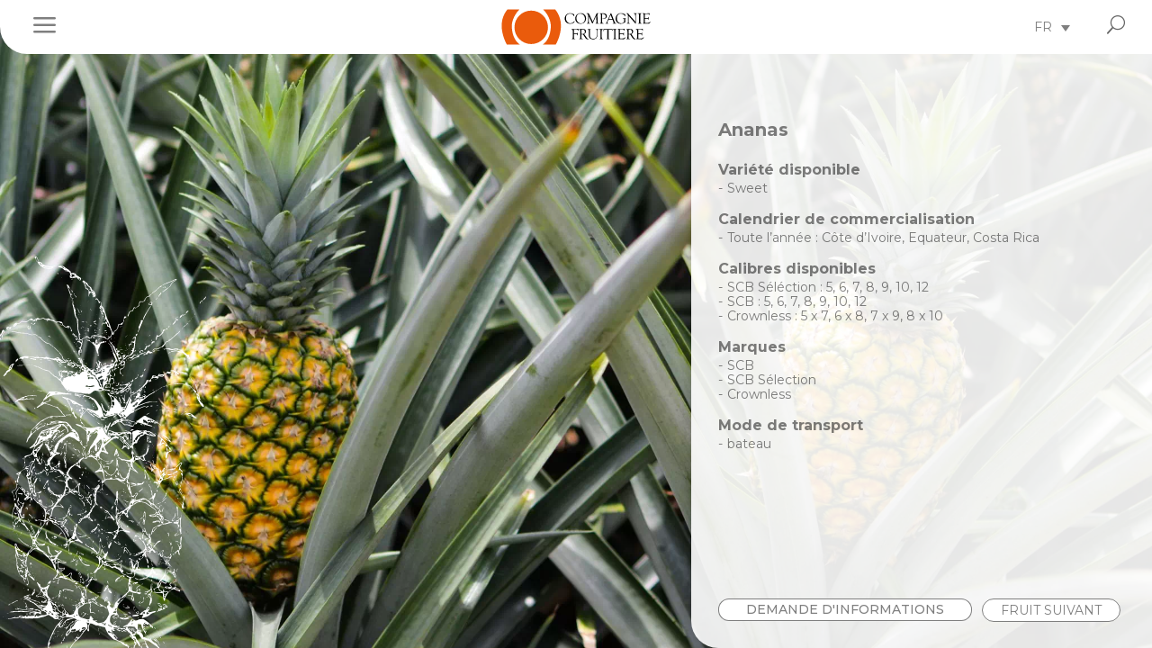

--- FILE ---
content_type: text/html; charset=UTF-8
request_url: https://www.compagniefruitiere.fr/ananas/
body_size: 56261
content:
<!DOCTYPE html>
<html lang="fr-FR">
<head>
<meta charset="UTF-8" />
<meta http-equiv="X-UA-Compatible" content="IE=edge">
<link rel="pingback" href="https://www.compagniefruitiere.fr/xmlrpc.php" />
<script type="text/javascript">
document.documentElement.className = 'js';
</script>
<script src='//www.compagniefruitiere.fr/wp-content/cache/wpfc-minified/jzeb1gcg/2fafd.js' type="text/javascript"></script>
<!-- <script src="https://www.compagniefruitiere.fr/wp-content/themes/Divicf2022/smarttag.js"></script> -->
<!-- Global site tag (smarttag.js) - AT Internet -->
<script type="text/javascript">      
var ATTag = new ATInternet.Tracker.Tag();
ATTag.page.send({name:'Ananas'});
</script>
<meta name='robots' content='index, follow, max-image-preview:large, max-snippet:-1, max-video-preview:-1' />
<link rel="alternate" hreflang="fr" href="https://www.compagniefruitiere.fr/ananas/" />
<link rel="alternate" hreflang="en" href="https://www.compagniefruitiere.fr/en/pineapples/" />
<link rel="alternate" hreflang="es" href="https://www.compagniefruitiere.fr/es/pinas/" />
<link rel="alternate" hreflang="de" href="https://www.compagniefruitiere.fr/de/ananas/" />
<link rel="alternate" hreflang="x-default" href="https://www.compagniefruitiere.fr/ananas/" />
<script type="text/javascript">
let jqueryParams=[],jQuery=function(r){return jqueryParams=[...jqueryParams,r],jQuery},$=function(r){return jqueryParams=[...jqueryParams,r],$};window.jQuery=jQuery,window.$=jQuery;let customHeadScripts=!1;jQuery.fn=jQuery.prototype={},$.fn=jQuery.prototype={},jQuery.noConflict=function(r){if(window.jQuery)return jQuery=window.jQuery,$=window.jQuery,customHeadScripts=!0,jQuery.noConflict},jQuery.ready=function(r){jqueryParams=[...jqueryParams,r]},$.ready=function(r){jqueryParams=[...jqueryParams,r]},jQuery.load=function(r){jqueryParams=[...jqueryParams,r]},$.load=function(r){jqueryParams=[...jqueryParams,r]},jQuery.fn.ready=function(r){jqueryParams=[...jqueryParams,r]},$.fn.ready=function(r){jqueryParams=[...jqueryParams,r]};</script>
<!-- This site is optimized with the Yoast SEO plugin v24.5 - https://yoast.com/wordpress/plugins/seo/ -->
<title>Ananas SCB : Qualité et fraîcheur | Compagnie Fruitière</title>
<meta name="description" content="La Compagnie Fruitière produit, transporte, fait mûrir et met en marché des ananas en Europe et dans le monde entier." />
<link rel="canonical" href="https://www.compagniefruitiere.fr/ananas/" />
<meta property="og:locale" content="fr_FR" />
<meta property="og:type" content="article" />
<meta property="og:title" content="Ananas SCB : Qualité et fraîcheur | Compagnie Fruitière" />
<meta property="og:description" content="La Compagnie Fruitière produit, transporte, fait mûrir et met en marché des ananas en Europe et dans le monde entier." />
<meta property="og:url" content="https://www.compagniefruitiere.fr/ananas/" />
<meta property="og:site_name" content="Compagnie fruitière" />
<meta property="article:modified_time" content="2026-01-22T11:39:42+00:00" />
<meta name="twitter:card" content="summary_large_image" />
<meta name="twitter:label1" content="Durée de lecture estimée" />
<meta name="twitter:data1" content="1 minute" />
<script type="application/ld+json" class="yoast-schema-graph">{"@context":"https://schema.org","@graph":[{"@type":"WebPage","@id":"https://www.compagniefruitiere.fr/ananas/","url":"https://www.compagniefruitiere.fr/ananas/","name":"Ananas SCB : Qualité et fraîcheur | Compagnie Fruitière","isPartOf":{"@id":"https://www.compagniefruitiere.fr/#website"},"datePublished":"2022-07-12T12:46:58+00:00","dateModified":"2026-01-22T11:39:42+00:00","description":"La Compagnie Fruitière produit, transporte, fait mûrir et met en marché des ananas en Europe et dans le monde entier.","breadcrumb":{"@id":"https://www.compagniefruitiere.fr/ananas/#breadcrumb"},"inLanguage":"fr-FR","potentialAction":[{"@type":"ReadAction","target":["https://www.compagniefruitiere.fr/ananas/"]}]},{"@type":"BreadcrumbList","@id":"https://www.compagniefruitiere.fr/ananas/#breadcrumb","itemListElement":[{"@type":"ListItem","position":1,"name":"Accueil","item":"https://www.compagniefruitiere.fr/"},{"@type":"ListItem","position":2,"name":"Ananas"}]},{"@type":"WebSite","@id":"https://www.compagniefruitiere.fr/#website","url":"https://www.compagniefruitiere.fr/","name":"Compagnie fruitière","description":"Origine : Nature.","publisher":{"@id":"https://www.compagniefruitiere.fr/#organization"},"potentialAction":[{"@type":"SearchAction","target":{"@type":"EntryPoint","urlTemplate":"https://www.compagniefruitiere.fr/?s={search_term_string}"},"query-input":{"@type":"PropertyValueSpecification","valueRequired":true,"valueName":"search_term_string"}}],"inLanguage":"fr-FR"},{"@type":"Organization","@id":"https://www.compagniefruitiere.fr/#organization","name":"Compagnie fruitière","url":"https://www.compagniefruitiere.fr/","logo":{"@type":"ImageObject","inLanguage":"fr-FR","@id":"https://www.compagniefruitiere.fr/#/schema/logo/image/","url":"https://www.compagniefruitiere.fr/wp-content/uploads/2022/03/compagniefrutiere-logo.svg","contentUrl":"https://www.compagniefruitiere.fr/wp-content/uploads/2022/03/compagniefrutiere-logo.svg","width":471,"height":113,"caption":"Compagnie fruitière"},"image":{"@id":"https://www.compagniefruitiere.fr/#/schema/logo/image/"},"sameAs":["https://www.linkedin.com/company/compagnie-fruitiere/"]}]}</script>
<!-- / Yoast SEO plugin. -->
<link rel='dns-prefetch' href='//fonts.googleapis.com' />
<link rel="alternate" type="application/rss+xml" title="Compagnie fruitière &raquo; Flux" href="https://www.compagniefruitiere.fr/feed/" />
<link rel="alternate" type="application/rss+xml" title="Compagnie fruitière &raquo; Flux des commentaires" href="https://www.compagniefruitiere.fr/comments/feed/" />
<script consent-skip-blocker="1" data-skip-lazy-load="js-extra"  data-cfasync="false">
(function () {
// Web Font Loader compatibility (https://github.com/typekit/webfontloader)
var modules = {
typekit: "https://use.typekit.net",
google: "https://fonts.googleapis.com/"
};
var load = function (config) {
setTimeout(function () {
var a = window.consentApi;
// Only when blocker is active
if (a) {
// Iterate all modules and handle in a single `WebFont.load`
Object.keys(modules).forEach(function (module) {
var newConfigWithoutOtherModules = JSON.parse(
JSON.stringify(config)
);
Object.keys(modules).forEach(function (toRemove) {
if (toRemove !== module) {
delete newConfigWithoutOtherModules[toRemove];
}
});
if (newConfigWithoutOtherModules[module]) {
a.unblock(modules[module]).then(function () {
var originalLoad = window.WebFont.load;
if (originalLoad !== load) {
originalLoad(newConfigWithoutOtherModules);
}
});
}
});
}
}, 0);
};
if (!window.WebFont) {
window.WebFont = {
load: load
};
}
})();
</script><style>[consent-id]:not(.rcb-content-blocker):not([consent-transaction-complete]):not([consent-visual-use-parent^="children:"]):not([consent-confirm]){opacity:0!important;}
.rcb-content-blocker+.rcb-content-blocker-children-fallback~*{display:none!important;}</style><script src='//www.compagniefruitiere.fr/wp-content/cache/wpfc-minified/fgja4ar7/i1iqw.js' type="text/javascript"></script>
<!-- <script data-cfasync="false" type="text/javascript" async='async' src="https://www.compagniefruitiere.fr/wp-content/ef6c4258add4c3f2932766fe989145da/dist/1340795736.js?ver=af932e55e5f194c31fb69933f509c364" id="real-cookie-banner-pro-vendor-real-cookie-banner-pro-banner-js"></script> -->
<script type="application/json" data-skip-lazy-load="js-extra" data-skip-moving="true" data-no-defer nitro-exclude data-alt-type="application/ld+json" data-dont-merge data-wpmeteor-nooptimize="true" data-cfasync="false" id="a5fc6871d9ce349c3c505bf6fc80180ca1-js-extra">{"slug":"real-cookie-banner-pro","textDomain":"real-cookie-banner","version":"5.0.11","restUrl":"https:\/\/www.compagniefruitiere.fr\/wp-json\/real-cookie-banner\/v1\/","restNamespace":"real-cookie-banner\/v1","restPathObfuscateOffset":"c627e48346fdad08","restRoot":"https:\/\/www.compagniefruitiere.fr\/wp-json\/","restQuery":{"_v":"5.0.11","_locale":"user","_dataLocale":"fr"},"restNonce":"603134bb3c","restRecreateNonceEndpoint":"https:\/\/www.compagniefruitiere.fr\/wp-admin\/admin-ajax.php?action=rest-nonce","publicUrl":"https:\/\/www.compagniefruitiere.fr\/wp-content\/plugins\/real-cookie-banner-pro\/public\/","chunkFolder":"dist","chunksLanguageFolder":"https:\/\/www.compagniefruitiere.fr\/wp-content\/languages\/mo-cache\/real-cookie-banner-pro\/","chunks":{},"others":{"customizeValuesBanner":"{\"layout\":{\"type\":\"dialog\",\"maxHeightEnabled\":true,\"maxHeight\":740,\"dialogMaxWidth\":530,\"dialogPosition\":\"middleCenter\",\"dialogMargin\":[0,0,0,0],\"bannerPosition\":\"bottom\",\"bannerMaxWidth\":1024,\"dialogBorderRadius\":3,\"borderRadius\":5,\"animationIn\":\"slideInUp\",\"animationInDuration\":500,\"animationInOnlyMobile\":true,\"animationOut\":\"none\",\"animationOutDuration\":500,\"animationOutOnlyMobile\":true,\"overlay\":true,\"overlayBg\":\"#000000\",\"overlayBgAlpha\":50,\"overlayBlur\":2},\"decision\":{\"acceptAll\":\"button\",\"acceptEssentials\":\"button\",\"showCloseIcon\":false,\"acceptIndividual\":\"link\",\"buttonOrder\":\"all,essential,save,individual\",\"showGroups\":false,\"groupsFirstView\":false,\"saveButton\":\"always\"},\"design\":{\"bg\":\"#ffffff\",\"textAlign\":\"center\",\"linkTextDecoration\":\"underline\",\"borderWidth\":0,\"borderColor\":\"#ffffff\",\"fontSize\":13,\"fontColor\":\"#2b2b2b\",\"fontInheritFamily\":true,\"fontFamily\":\"Arial, Helvetica, sans-serif\",\"fontWeight\":\"normal\",\"boxShadowEnabled\":true,\"boxShadowOffsetX\":0,\"boxShadowOffsetY\":5,\"boxShadowBlurRadius\":13,\"boxShadowSpreadRadius\":0,\"boxShadowColor\":\"#000000\",\"boxShadowColorAlpha\":20},\"headerDesign\":{\"inheritBg\":true,\"bg\":\"#f4f4f4\",\"inheritTextAlign\":true,\"textAlign\":\"center\",\"padding\":[17,20,15,20],\"logo\":\"\",\"logoRetina\":\"\",\"logoMaxHeight\":40,\"logoPosition\":\"left\",\"logoMargin\":[5,15,5,15],\"fontSize\":20,\"fontColor\":\"#2b2b2b\",\"fontInheritFamily\":true,\"fontFamily\":\"Arial, Helvetica, sans-serif\",\"fontWeight\":\"normal\",\"borderWidth\":1,\"borderColor\":\"#efefef\"},\"bodyDesign\":{\"padding\":[15,20,5,20],\"descriptionInheritFontSize\":true,\"descriptionFontSize\":13,\"dottedGroupsInheritFontSize\":true,\"dottedGroupsFontSize\":13,\"dottedGroupsBulletColor\":\"#15779b\",\"teachingsInheritTextAlign\":true,\"teachingsTextAlign\":\"center\",\"teachingsSeparatorActive\":true,\"teachingsSeparatorWidth\":50,\"teachingsSeparatorHeight\":1,\"teachingsSeparatorColor\":\"#15779b\",\"teachingsInheritFontSize\":false,\"teachingsFontSize\":12,\"teachingsInheritFontColor\":false,\"teachingsFontColor\":\"#757575\",\"accordionMargin\":[10,0,5,0],\"accordionPadding\":[5,10,5,10],\"accordionArrowType\":\"outlined\",\"accordionArrowColor\":\"#15779b\",\"accordionBg\":\"#ffffff\",\"accordionActiveBg\":\"#f9f9f9\",\"accordionHoverBg\":\"#efefef\",\"accordionBorderWidth\":1,\"accordionBorderColor\":\"#efefef\",\"accordionTitleFontSize\":12,\"accordionTitleFontColor\":\"#2b2b2b\",\"accordionTitleFontWeight\":\"normal\",\"accordionDescriptionMargin\":[5,0,0,0],\"accordionDescriptionFontSize\":12,\"accordionDescriptionFontColor\":\"#757575\",\"accordionDescriptionFontWeight\":\"normal\",\"acceptAllOneRowLayout\":false,\"acceptAllPadding\":[10,10,10,10],\"acceptAllBg\":\"#15779b\",\"acceptAllTextAlign\":\"center\",\"acceptAllFontSize\":18,\"acceptAllFontColor\":\"#ffffff\",\"acceptAllFontWeight\":\"normal\",\"acceptAllBorderWidth\":0,\"acceptAllBorderColor\":\"#000000\",\"acceptAllHoverBg\":\"#11607d\",\"acceptAllHoverFontColor\":\"#ffffff\",\"acceptAllHoverBorderColor\":\"#000000\",\"acceptEssentialsUseAcceptAll\":true,\"acceptEssentialsButtonType\":\"\",\"acceptEssentialsPadding\":[10,10,10,10],\"acceptEssentialsBg\":\"#efefef\",\"acceptEssentialsTextAlign\":\"center\",\"acceptEssentialsFontSize\":18,\"acceptEssentialsFontColor\":\"#0a0a0a\",\"acceptEssentialsFontWeight\":\"normal\",\"acceptEssentialsBorderWidth\":0,\"acceptEssentialsBorderColor\":\"#000000\",\"acceptEssentialsHoverBg\":\"#e8e8e8\",\"acceptEssentialsHoverFontColor\":\"#000000\",\"acceptEssentialsHoverBorderColor\":\"#000000\",\"acceptIndividualPadding\":[5,5,5,5],\"acceptIndividualBg\":\"#ffffff\",\"acceptIndividualTextAlign\":\"center\",\"acceptIndividualFontSize\":16,\"acceptIndividualFontColor\":\"#15779b\",\"acceptIndividualFontWeight\":\"normal\",\"acceptIndividualBorderWidth\":0,\"acceptIndividualBorderColor\":\"#000000\",\"acceptIndividualHoverBg\":\"#ffffff\",\"acceptIndividualHoverFontColor\":\"#11607d\",\"acceptIndividualHoverBorderColor\":\"#000000\"},\"footerDesign\":{\"poweredByLink\":true,\"inheritBg\":false,\"bg\":\"#fcfcfc\",\"inheritTextAlign\":true,\"textAlign\":\"center\",\"padding\":[10,20,15,20],\"fontSize\":14,\"fontColor\":\"#757474\",\"fontInheritFamily\":true,\"fontFamily\":\"Arial, Helvetica, sans-serif\",\"fontWeight\":\"normal\",\"hoverFontColor\":\"#2b2b2b\",\"borderWidth\":1,\"borderColor\":\"#efefef\",\"languageSwitcher\":\"flags\"},\"texts\":{\"headline\":\"Pr\\u00e9f\\u00e9rences individuelles en mati\\u00e8re de confidentialit\\u00e9\",\"description\":\"Nous utilisons des cookies et des technologies similaires sur notre site web et traitons vos donn\\u00e9es personnelles (par exemple, l\\u2019adresse IP), par exemple, pour personnaliser le contenu et les publicit\\u00e9s, int\\u00e9grer des m\\u00e9dias de fournisseurs tiers ou analyser le trafic sur notre site web. Le traitement des donn\\u00e9es peut \\u00e9galement se produire \\u00e0 la suite de l\\u2019installation de cookies. Nous partageons ces donn\\u00e9es avec des tiers que nous nommons dans les param\\u00e8tres de confidentialit\\u00e9<br \\\/><br \\\/>Le traitement des donn\\u00e9es peut avoir lieu avec votre consentement ou sur la base d\\u2019un int\\u00e9r\\u00eat l\\u00e9gitime, auquel vous pouvez vous opposer dans les param\\u00e8tres de confidentialit\\u00e9. Vous avez le droit de ne pas consentir et de modifier ou r\\u00e9voquer votre consentement ult\\u00e9rieurement. Pour plus d\\u2019informations sur l\\u2019utilisation de vos donn\\u00e9es, veuillez consulter notre {{privacyPolicy}}politique de confidentialit\\u00e9{{\\\/privacyPolicy}}.\",\"acceptAll\":\"Accepter tout\",\"acceptEssentials\":\"Continuer sans consentement\",\"acceptIndividual\":\"D\\u00e9finir les param\\u00e8tres de confidentialit\\u00e9 individuellement\",\"poweredBy\":\"1\",\"dataProcessingInUnsafeCountries\":\"Certains services traitent des donn\\u00e9es personnelles dans des pays tiers non s\\u00e9curis\\u00e9s. En consentant \\u00e0 l\\u2019utilisation de ces services, vous consentez \\u00e9galement au traitement de vos donn\\u00e9es dans ces pays tiers non s\\u00e9curis\\u00e9s conform\\u00e9ment \\u00e0 {{legalBasis}} Cela implique le risque que vos donn\\u00e9es soient trait\\u00e9es par les autorit\\u00e9s \\u00e0 des fins de contr\\u00f4le et de surveillance, peut-\\u00eatre sans la possibilit\\u00e9 d\\u2019un recours l\\u00e9gal.\",\"ageNoticeBanner\":\"Vous avez moins de {{minAge}} ans ? Alors vous ne pouvez pas consentir \\u00e0 des services optionnels. Demandez \\u00e0 vos parents ou tuteurs l\\u00e9gaux d\\u2019accepter ces services avec vous.\",\"ageNoticeBlocker\":\"Vous avez moins de {{minAge}} ans ? Malheureusement, vous n\\u2019\\u00eates pas autoris\\u00e9 \\u00e0 consentir \\u00e0 ce service pour voir ce contenu. Veuillez demander \\u00e0 vos parents ou tuteurs d\\u2019accepter le service avec vous !\",\"listServicesNotice\":\"By accepting all services, you allow {{services}} to be loaded. These services are divided into groups {{serviceGroups}} according to their purpose (belonging marked with superscript numbers).\",\"listServicesLegitimateInterestNotice\":\"In addition, {{services}} are loaded based on a legitimate interest.\",\"tcfStacksCustomName\":\"Services ayant des finalit\\u00e9s diverses en dehors de la norme TCF\",\"tcfStacksCustomDescription\":\"Services qui ne partagent pas les consentements via la norme TCF, mais via d\\u2019autres technologies. Ceux-ci sont divis\\u00e9s en plusieurs groupes selon leur but. Certains d\\u2019entre eux sont utilis\\u00e9s sur la base d\\u2019un int\\u00e9r\\u00eat l\\u00e9gitime (par exemple, la pr\\u00e9vention des menaces), d\\u2019autres ne sont utilis\\u00e9s qu\\u2019avec votre consentement. Les d\\u00e9tails sur les groupes individuels et les objectifs des services peuvent \\u00eatre trouv\\u00e9s dans les param\\u00e8tres de confidentialit\\u00e9 individuels.\",\"consentForwardingExternalHosts\":\"Your consent is also applicable on {{websites}}.\",\"blockerHeadline\":\"{{name}} bloqu\\u00e9 en raison des param\\u00e8tres de confidentialit\\u00e9\",\"blockerLinkShowMissing\":\"Afficher tous les services que vous devez encore accepter\",\"blockerLoadButton\":\"Accepter des services et charger du contenu\",\"blockerAcceptInfo\":\"Le chargement du contenu bloqu\\u00e9 ajustera vos param\\u00e8tres de confidentialit\\u00e9. Le contenu de ce service ne sera pas bloqu\\u00e9 \\u00e0 l\\u2019avenir.\",\"stickyHistory\":\"Historique des param\\u00e8tres de confidentialit\\u00e9\",\"stickyRevoke\":\"r\\u00e9voquer les consentements\",\"stickyRevokeSuccessMessage\":\"Vous avez r\\u00e9voqu\\u00e9 avec succ\\u00e8s votre consentement pour les services avec ses cookies et le traitement des donn\\u00e9es personnelles. La page sera maintenant recharg\\u00e9e !\",\"stickyChange\":\"modifier vos param\\u00e8tres de confidentialit\\u00e9\"},\"individualLayout\":{\"inheritDialogMaxWidth\":false,\"dialogMaxWidth\":970,\"inheritBannerMaxWidth\":true,\"bannerMaxWidth\":1980,\"descriptionTextAlign\":\"left\"},\"group\":{\"checkboxBg\":\"#f0f0f0\",\"checkboxBorderWidth\":1,\"checkboxBorderColor\":\"#d2d2d2\",\"checkboxActiveColor\":\"#ffffff\",\"checkboxActiveBg\":\"#15779b\",\"checkboxActiveBorderColor\":\"#11607d\",\"groupInheritBg\":true,\"groupBg\":\"#f4f4f4\",\"groupPadding\":[15,15,15,15],\"groupSpacing\":10,\"groupBorderRadius\":5,\"groupBorderWidth\":1,\"groupBorderColor\":\"#f4f4f4\",\"headlineFontSize\":16,\"headlineFontWeight\":\"normal\",\"headlineFontColor\":\"#2b2b2b\",\"descriptionFontSize\":14,\"descriptionFontColor\":\"#757575\",\"linkColor\":\"#757575\",\"linkHoverColor\":\"#2b2b2b\",\"detailsHideLessRelevant\":true},\"saveButton\":{\"useAcceptAll\":true,\"type\":\"button\",\"padding\":[10,10,10,10],\"bg\":\"#efefef\",\"textAlign\":\"center\",\"fontSize\":18,\"fontColor\":\"#0a0a0a\",\"fontWeight\":\"normal\",\"borderWidth\":0,\"borderColor\":\"#000000\",\"hoverBg\":\"#e8e8e8\",\"hoverFontColor\":\"#000000\",\"hoverBorderColor\":\"#000000\"},\"individualTexts\":{\"headline\":\"Pr\\u00e9f\\u00e9rences de confidentialit\\u00e9 individuelles\",\"description\":\"Nous utilisons des cookies et des technologies similaires sur notre site web et traitons vos donn\\u00e9es personnelles (par exemple, l\\u2019adresse IP), par exemple, pour personnaliser le contenu et les publicit\\u00e9s, int\\u00e9grer des m\\u00e9dias de fournisseurs tiers ou analyser le trafic sur notre site web. Le traitement des donn\\u00e9es peut \\u00e9galement se produire \\u00e0 la suite de l\\u2019installation de cookies. Nous partageons ces donn\\u00e9es avec des tiers que nous nommons dans les param\\u00e8tres de confidentialit\\u00e9.<br \\\/><br \\\/>Le traitement des donn\\u00e9es peut avoir lieu avec votre consentement ou sur la base d\\u2019un int\\u00e9r\\u00eat l\\u00e9gitime, auquel vous pouvez vous opposer dans les param\\u00e8tres de confidentialit\\u00e9. Vous avez le droit de ne pas consentir et de modifier ou r\\u00e9voquer votre consentement ult\\u00e9rieurement. Pour plus d\\u2019informations sur l\\u2019utilisation de vos donn\\u00e9es, veuillez consulter notre {{privacyPolicy}}politique de confidentialit\\u00e9{{\\\/privacyPolicy}}.<br \\\/><br \\\/>Vous trouverez ci-dessous un aper\\u00e7u de tous les services utilis\\u00e9s par ce site. Vous pouvez consulter des informations d\\u00e9taill\\u00e9es sur chaque service et les accepter individuellement ou exercer votre droit d\\u2019opposition.\",\"save\":\"Enregistrer les choix personnalis\\u00e9s\",\"showMore\":\"Afficher les informations sur le service\",\"hideMore\":\"Masquer les informations du service\",\"postamble\":\"\"},\"mobile\":{\"enabled\":true,\"maxHeight\":400,\"hideHeader\":false,\"alignment\":\"bottom\",\"scalePercent\":90,\"scalePercentVertical\":-50},\"sticky\":{\"enabled\":false,\"animationsEnabled\":true,\"alignment\":\"left\",\"bubbleBorderRadius\":50,\"icon\":\"fingerprint\",\"iconCustom\":\"\",\"iconCustomRetina\":\"\",\"iconSize\":30,\"iconColor\":\"#ffffff\",\"bubbleMargin\":[10,20,20,20],\"bubblePadding\":15,\"bubbleBg\":\"#15779b\",\"bubbleBorderWidth\":0,\"bubbleBorderColor\":\"#10556f\",\"boxShadowEnabled\":true,\"boxShadowOffsetX\":0,\"boxShadowOffsetY\":2,\"boxShadowBlurRadius\":5,\"boxShadowSpreadRadius\":1,\"boxShadowColor\":\"#105b77\",\"boxShadowColorAlpha\":40,\"bubbleHoverBg\":\"#ffffff\",\"bubbleHoverBorderColor\":\"#000000\",\"hoverIconColor\":\"#000000\",\"hoverIconCustom\":\"\",\"hoverIconCustomRetina\":\"\",\"menuFontSize\":16,\"menuBorderRadius\":5,\"menuItemSpacing\":10,\"menuItemPadding\":[5,10,5,10]},\"customCss\":{\"css\":\"\",\"antiAdBlocker\":\"y\"}}","isPro":true,"showProHints":false,"proUrl":"https:\/\/devowl.io\/go\/real-cookie-banner?source=rcb-lite","showLiteNotice":false,"frontend":{"groups":"[{\"id\":85,\"name\":\"Essentiel\",\"slug\":\"essential\",\"description\":\"Les services essentiels sont requis pour la fonctionnalit\\u00e9 de base du site web. Ils ne contiennent que des services techniquement n\\u00e9cessaires. Ces services ne peuvent pas \\u00eatre refus\\u00e9s.\",\"isEssential\":true,\"isDefault\":false,\"items\":[{\"id\":10537,\"name\":\"Wordfence\",\"purpose\":\"Wordfence prot\\u00e8ge ce site Web contre les attaques de divers types. Des cookies ou des technologies similaires aux cookies peuvent \\u00eatre stock\\u00e9s et lus. Ceux-ci peuvent contenir des donn\\u00e9es personnelles et des donn\\u00e9es techniques pour v\\u00e9rifier les autorisations de l\\u2019utilisateur avant d\\u2019acc\\u00e9der \\u00e0 WordPress, pour informer les administrateurs lorsqu\\u2019un utilisateur se connecte avec un nouvel appareil ou emplacement, et pour contourner les restrictions par pays d\\u00e9finies via des liens sp\\u00e9cialement pr\\u00e9par\\u00e9s. L\\u2019int\\u00e9r\\u00eat l\\u00e9gitime d\\u2019utiliser ce service est de permettre la s\\u00e9curit\\u00e9 essentielle du site web.\",\"providerContact\":{\"phone\":\"\",\"email\":\"\",\"link\":\"\"},\"isProviderCurrentWebsite\":true,\"provider\":\"\",\"uniqueName\":\"wordfence\",\"isEmbeddingOnlyExternalResources\":false,\"legalBasis\":\"legitimate-interest\",\"dataProcessingInCountries\":[],\"dataProcessingInCountriesSpecialTreatments\":[],\"technicalDefinitions\":[{\"type\":\"http\",\"name\":\"wfls-remembered-*\",\"host\":\"www.compagniefruitiere.fr\",\"duration\":30,\"durationUnit\":\"d\",\"isSessionDuration\":false,\"purpose\":\"\"},{\"type\":\"http\",\"name\":\"wfwaf-authcookie-*\",\"host\":\"www.compagniefruitiere.fr\",\"duration\":12,\"durationUnit\":\"mo\",\"isSessionDuration\":false,\"purpose\":\"\"},{\"type\":\"http\",\"name\":\"wf_loginalerted_*\",\"host\":\"www.compagniefruitiere.fr\",\"duration\":12,\"durationUnit\":\"mo\",\"isSessionDuration\":false,\"purpose\":\"\"},{\"type\":\"http\",\"name\":\"wfCBLBypass\",\"host\":\"www.compagniefruitiere.fr\",\"duration\":12,\"durationUnit\":\"mo\",\"isSessionDuration\":false,\"purpose\":\"\"}],\"codeDynamics\":[],\"providerPrivacyPolicyUrl\":\"\",\"providerLegalNoticeUrl\":\"\",\"tagManagerOptInEventName\":\"\",\"tagManagerOptOutEventName\":\"\",\"googleConsentModeConsentTypes\":[],\"executePriority\":10,\"codeOptIn\":\"\",\"executeCodeOptInWhenNoTagManagerConsentIsGiven\":false,\"codeOptOut\":\"\",\"executeCodeOptOutWhenNoTagManagerConsentIsGiven\":false,\"deleteTechnicalDefinitionsAfterOptOut\":false,\"codeOnPageLoad\":\"\",\"presetId\":\"wordfence\"},{\"id\":10533,\"name\":\"Real Cookie Banner\",\"purpose\":\"Real Cookie Banner demande aux visiteurs du site web leur consentement pour installer des cookies et traiter des donn\\u00e9es personnelles. A cette fin, un UUID (identification pseudonyme de l'utilisateur) est attribu\\u00e9 \\u00e0 chaque visiteur du site web, qui est valable jusqu'\\u00e0 l'expiration du cookie pour m\\u00e9moriser le consentement. Les cookies sont utilis\\u00e9s pour tester si les cookies peuvent \\u00eatre install\\u00e9s, pour stocker la r\\u00e9f\\u00e9rence au consentement document\\u00e9, pour stocker quels services de quels groupes de services le visiteur a consenti, et, si le consentement est obtenu dans le cadre de 'Transparency & Consent Framework' (TCF), pour stocker le consentement dans les partenaires TCF, les objectifs, les objectifs sp\\u00e9ciaux, les caract\\u00e9ristiques et les caract\\u00e9ristiques sp\\u00e9ciales. Dans le cadre de l'obligation de divulgation conform\\u00e9ment au RGPD, le consentement recueilli est enti\\u00e8rement document\\u00e9. Cela inclut, outre les services et groupes de services auxquels le visiteur a consenti, et si le consentement est obtenu conform\\u00e9ment \\u00e0 la norme TCF, \\u00e0 quels partenaires TCF, finalit\\u00e9s et caract\\u00e9ristiques le visiteur a consenti, tous les param\\u00e8tres de la banni\\u00e8re de cookies au moment du consentement ainsi que les circonstances techniques (par exemple, la taille de la zone affich\\u00e9e au moment du consentement) et les interactions de l'utilisateur (par exemple, cliquer sur des boutons) qui ont conduit au consentement. Le consentement est recueilli une fois par langue.\",\"providerContact\":{\"phone\":\"\",\"email\":\"\",\"link\":\"\"},\"isProviderCurrentWebsite\":true,\"provider\":\"\",\"uniqueName\":\"\",\"isEmbeddingOnlyExternalResources\":false,\"legalBasis\":\"legal-requirement\",\"dataProcessingInCountries\":[],\"dataProcessingInCountriesSpecialTreatments\":[],\"technicalDefinitions\":[{\"type\":\"http\",\"name\":\"real_cookie_banner*\",\"host\":\".compagniefruitiere.fr\",\"duration\":365,\"durationUnit\":\"d\",\"isSessionDuration\":false,\"purpose\":\"Identificador \\u00fanico para el consentimiento, pero no para el visitante del sitio web. Hash de revisi\\u00f3n para los par\\u00e1metros del banner de cookies (textos, colores, caracter\\u00edsticas, grupos de servicios, servicios, bloqueadores de contenido, etc.) ID de servicios y grupos de servicios permitidos.\"},{\"type\":\"http\",\"name\":\"real_cookie_banner*-tcf\",\"host\":\".compagniefruitiere.fr\",\"duration\":365,\"durationUnit\":\"d\",\"isSessionDuration\":false,\"purpose\":\"Consentimientos recogidos en el marco del TCF y almacenados en formato TC String, incluidos los proveedores del TCF, objetivos, objetivos especiales, caracter\\u00edsticas y caracter\\u00edsticas especiales.\"},{\"type\":\"http\",\"name\":\"real_cookie_banner*-gcm\",\"host\":\".compagniefruitiere.fr\",\"duration\":365,\"durationUnit\":\"d\",\"isSessionDuration\":false,\"purpose\":\"Los consentimientos relacionados con los tipos de consentimiento (fines) recopilados como parte del modo de consentimiento de Google se almacenan para todos los servicios compatibles con el modo de consentimiento de Google.\"},{\"type\":\"http\",\"name\":\"real_cookie_banner-test\",\"host\":\".compagniefruitiere.fr\",\"duration\":365,\"durationUnit\":\"d\",\"isSessionDuration\":false,\"purpose\":\"Cookie establecida para probar la funcionalidad de las cookies HTTP. Se elimina inmediatamente despu\\u00e9s de la prueba.\"},{\"type\":\"local\",\"name\":\"real_cookie_banner*\",\"host\":\"https:\\\/\\\/www.compagniefruitiere.fr\",\"duration\":1,\"durationUnit\":\"d\",\"isSessionDuration\":false,\"purpose\":\"Identificador \\u00fanico para el consentimiento, pero no para el visitante del sitio web. Hash de revisi\\u00f3n para los par\\u00e1metros del banner de cookies (textos, colores, caracter\\u00edsticas, grupos de servicios, servicios, bloqueadores de contenido, etc.) Identificaci\\u00f3n de los servicios y grupos de servicios permitidos. Solo se almacena hasta que el consentimiento est\\u00e9 documentado en el servidor del sitio web.\"},{\"type\":\"local\",\"name\":\"real_cookie_banner*-tcf\",\"host\":\"https:\\\/\\\/www.compagniefruitiere.fr\",\"duration\":1,\"durationUnit\":\"d\",\"isSessionDuration\":false,\"purpose\":\"Los consentimientos recogidos en el marco del TCF se almacenan en formato TC String, incluidos los proveedores del TCF, los objetivos, los objetivos especiales, las caracter\\u00edsticas y las caracter\\u00edsticas especiales. Solo se almacenan hasta que el consentimiento est\\u00e9 documentado en el servidor del sitio web.\"},{\"type\":\"local\",\"name\":\"real_cookie_banner*-gcm\",\"host\":\"https:\\\/\\\/www.compagniefruitiere.fr\",\"duration\":1,\"durationUnit\":\"d\",\"isSessionDuration\":false,\"purpose\":\"Los consentimientos recopilados como parte del modo de consentimiento de Google se almacenan en los tipos de consentimiento (fines) para todos los servicios compatibles con el modo de consentimiento de Google. Solo se almacena hasta que el consentimiento est\\u00e9 documentado en el servidor del sitio web.\"},{\"type\":\"local\",\"name\":\"real_cookie_banner-consent-queue*\",\"host\":\"https:\\\/\\\/www.compagniefruitiere.fr\",\"duration\":1,\"durationUnit\":\"d\",\"isSessionDuration\":false,\"purpose\":\"Cach\\u00e9 local de la selecci\\u00f3n en un banner de cookies hasta que el servidor documente el consentimiento; documentaci\\u00f3n peri\\u00f3dica o intento de cambio de p\\u00e1gina si el servidor no est\\u00e1 disponible o est\\u00e1 sobrecargado.\"}],\"codeDynamics\":[],\"providerPrivacyPolicyUrl\":\"\",\"providerLegalNoticeUrl\":\"\",\"tagManagerOptInEventName\":\"\",\"tagManagerOptOutEventName\":\"\",\"googleConsentModeConsentTypes\":[],\"executePriority\":10,\"codeOptIn\":\"\",\"executeCodeOptInWhenNoTagManagerConsentIsGiven\":false,\"codeOptOut\":\"\",\"executeCodeOptOutWhenNoTagManagerConsentIsGiven\":false,\"deleteTechnicalDefinitionsAfterOptOut\":false,\"codeOnPageLoad\":\"\",\"presetId\":\"real-cookie-banner\"}]},{\"id\":89,\"name\":\"Fonctionnel\",\"slug\":\"functional\",\"description\":\"Les services fonctionnels sont n\\u00e9cessaires pour fournir des fonctionnalit\\u00e9s au-del\\u00e0 de la fonctionnalit\\u00e9 essentielle, telles que des polices plus belles, une lecture vid\\u00e9o ou des fonctionnalit\\u00e9s interactives web 2.0. Le contenu des plateformes vid\\u00e9o et des r\\u00e9seaux sociaux, par exemple, est bloqu\\u00e9 par d\\u00e9faut et peut faire l\\u2019objet d\\u2019un consentement. Si le service est accept\\u00e9, ce contenu est charg\\u00e9 automatiquement sans autre consentement manuel.\",\"isEssential\":false,\"isDefault\":false,\"items\":[{\"id\":10549,\"name\":\"Google Fonts\",\"purpose\":\"Google Fonts permet l\\u2019int\\u00e9gration de polices dans les sites web pour am\\u00e9liorer le site sans installer les polices sur votre appareil. Cela n\\u00e9cessite le traitement de l\\u2019adresse IP et des m\\u00e9tadonn\\u00e9es de l\\u2019utilisateur. Aucun cookie ou technologie similaire n\\u2019est d\\u00e9fini sur le client de l\\u2019utilisateur. Les donn\\u00e9es peuvent \\u00eatre utilis\\u00e9es pour collecter des sites web visit\\u00e9s, et elles peuvent \\u00eatre utilis\\u00e9es pour am\\u00e9liorer les services de Google. Il peut \\u00e9galement \\u00eatre utilis\\u00e9 pour le profilage, par exemple pour vous fournir des services personnalis\\u00e9s, tels que des publicit\\u00e9s bas\\u00e9es sur vos int\\u00e9r\\u00eats ou recommandations. Google fournit des informations personnelles \\u00e0 ses affili\\u00e9s et \\u00e0 d\\u2019autres entreprises ou personnes de confiance pour les traiter pour eux, sur la base des instructions de Google et conform\\u00e9ment \\u00e0 la politique de confidentialit\\u00e9 de Google.\",\"providerContact\":{\"phone\":\"+1 650 253 0000\",\"email\":\"dpo-google@google.com\",\"link\":\"https:\\\/\\\/support.google.com\\\/\"},\"isProviderCurrentWebsite\":false,\"provider\":\"Google Ireland Limited, Gordon House, Barrow Street, Dublin 4, Ireland\",\"uniqueName\":\"google-fonts\",\"isEmbeddingOnlyExternalResources\":true,\"legalBasis\":\"consent\",\"dataProcessingInCountries\":[\"US\",\"IE\",\"AU\",\"BE\",\"BR\",\"CA\",\"CL\",\"FI\",\"FR\",\"DE\",\"HK\",\"IN\",\"ID\",\"IL\",\"IT\",\"JP\",\"KR\",\"NL\",\"PL\",\"QA\",\"SG\",\"ES\",\"CH\",\"TW\",\"GB\"],\"dataProcessingInCountriesSpecialTreatments\":[\"provider-is-self-certified-trans-atlantic-data-privacy-framework\"],\"technicalDefinitions\":[],\"codeDynamics\":[],\"providerPrivacyPolicyUrl\":\"https:\\\/\\\/policies.google.com\\\/privacy\",\"providerLegalNoticeUrl\":\"\",\"tagManagerOptInEventName\":\"\",\"tagManagerOptOutEventName\":\"\",\"googleConsentModeConsentTypes\":[],\"executePriority\":10,\"codeOptIn\":\"\",\"executeCodeOptInWhenNoTagManagerConsentIsGiven\":false,\"codeOptOut\":\"\",\"executeCodeOptOutWhenNoTagManagerConsentIsGiven\":false,\"deleteTechnicalDefinitionsAfterOptOut\":false,\"codeOnPageLoad\":\"base64-encoded:[base64]\",\"presetId\":\"google-fonts\"},{\"id\":10541,\"name\":\"OpenStreetMap\",\"purpose\":\"OpenStreetMap affiche des cartes sur le site Web int\\u00e9gr\\u00e9es dans le cadre du site Web. Aucun cookie dans le sens technique n\\u2019est plac\\u00e9 sur le client de l\\u2019utilisateur, mais des donn\\u00e9es techniques et personnelles telles que l\\u2019adresse IP seront transmises du client au serveur du fournisseur de services pour rendre possible l\\u2019utilisation du service.\",\"providerContact\":{\"phone\":\"\",\"email\":\"privacy@osmfoundation.org\",\"link\":\"https:\\\/\\\/www.openstreetmap.org\\\/help\"},\"isProviderCurrentWebsite\":false,\"provider\":\"OpenStreetMap Foundation (OSMF), St John\\u2019s Innovation Centre, Cowley Road, Cambridge CB4 0WS, United Kingdom\",\"uniqueName\":\"open-street-map\",\"isEmbeddingOnlyExternalResources\":true,\"legalBasis\":\"consent\",\"dataProcessingInCountries\":[\"GB\",\"FR\",\"DE\",\"SE\",\"IE\"],\"dataProcessingInCountriesSpecialTreatments\":[],\"technicalDefinitions\":[],\"codeDynamics\":[],\"providerPrivacyPolicyUrl\":\"https:\\\/\\\/wiki.osmfoundation.org\\\/wiki\\\/Privacy_Policy\",\"providerLegalNoticeUrl\":\"\",\"tagManagerOptInEventName\":\"\",\"tagManagerOptOutEventName\":\"\",\"googleConsentModeConsentTypes\":[],\"executePriority\":10,\"codeOptIn\":\"\",\"executeCodeOptInWhenNoTagManagerConsentIsGiven\":false,\"codeOptOut\":\"\",\"executeCodeOptOutWhenNoTagManagerConsentIsGiven\":false,\"deleteTechnicalDefinitionsAfterOptOut\":false,\"codeOnPageLoad\":\"\",\"presetId\":\"open-street-map\"}]}]","links":[{"id":10525,"label":"Politique de confidentialit\u00e9","pageType":"privacyPolicy","isExternalUrl":false,"pageId":2080,"url":"https:\/\/www.compagniefruitiere.fr\/politique-de-confidentialite\/","hideCookieBanner":true,"isTargetBlank":true},{"id":10529,"label":"Mentions l\u00e9gales","pageType":"legalNotice","isExternalUrl":false,"pageId":1902,"url":"https:\/\/www.compagniefruitiere.fr\/mentions-legales\/","hideCookieBanner":true,"isTargetBlank":true}],"websiteOperator":{"address":"33 Bd Ferdinand de Lesseps 13014 Marseille","country":"FR","contactEmail":"base64-encoded:ZnJ1aXRpZXJlQGZydWl0aWVyZS5mcg==","contactPhone":"04 91 10 17 10","contactFormUrl":"https:\/\/www.compagniefruitiere.fr\/contact\/"},"blocker":[{"id":10553,"name":"Google Fonts","description":"","rules":["*fonts.googleapis.com*","*fonts.gstatic.com*","*ajax.googleapis.com\/ajax\/libs\/webfont\/*\/webfont.js*","*WebFont.load*google*","WebFontConfig*google*"],"criteria":"services","tcfVendors":[],"tcfPurposes":[],"services":[10549],"isVisual":false,"visualType":"default","visualMediaThumbnail":"0","visualContentType":"","isVisualDarkMode":false,"visualBlur":0,"visualDownloadThumbnail":false,"visualHeroButtonText":"","shouldForceToShowVisual":false,"presetId":"google-fonts","visualThumbnail":null},{"id":10545,"name":"OpenStreetMap","description":"","rules":["*openstreetmap.org\/export\/embed*","*tile.openstreetmap.org*","div[class*=\"leaflet-map\"]","*leaflet.js*","*leaflet.min*","*leaflet.css*","*wp-content\/plugins\/leaflet-map*","window.WPLeafletMapPlugin.push","window.WPLeafletMapPlugin.maps","*\/wp-content\/plugins\/extensions-leaflet-map\/*","div[class*=\"ums_map_opts\"]","*\/wp-content\/plugins\/osm\/js\/*","div[id^=\"map_ol3js_\"]","target: \"map_ol3js_","*wp-content\/plugins\/wp-map-block*","div[class*=\"wpmapblockrender\"]","*nectar-leaflet-map*.js*","div[class*=\"w-map provider_osm\"]","div[class*=\"ba_map_holder\"]","*\/wp-content\/plugins\/osmapper\/assets\/js\/*","div[class*=\"elementor-widget-osm-map-elementor\"]","*\/wp-content\/plugins\/osm-map-elementor\/assets\/*","*\/wp-content\/plugins\/directorist\/assets\/js\/openstreet-map*","div[class*=\"directorist-single-map\"][data-map*=\"openstreet\"]","div[class*=\"wpgmza_map\":keepAttributes(value=class),jQueryHijackEach()][data-maps-engine=\"open-layers\"]","div[class*=\"sbs_openstreetmap_module\"]","*\/wp-content\/plugins\/stepbyteservice-openstreetmap\/*.js*","*wp-content\/plugins\/bdthemes-element-pack-lite\/assets\/js\/modules\/ep-open-street-map.min.js*","div[class*=\"bdt-open-street-map\"]","!*wp-content\/plugins\/draw-attention\/public\/assets\/js\/leaflet*","*wp-content\/plugins\/open-user-map\/*.js*","div[class*=\"awb-openstreet-map\":keepAttributes(value=class),jQueryHijackEach()]"],"criteria":"services","tcfVendors":[],"tcfPurposes":[],"services":[10541],"isVisual":true,"visualType":"hero","visualMediaThumbnail":"0","visualContentType":"map","isVisualDarkMode":false,"visualBlur":0,"visualDownloadThumbnail":true,"visualHeroButtonText":"Load map","shouldForceToShowVisual":false,"presetId":"open-street-map","visualThumbnail":{"url":"https:\/\/www.compagniefruitiere.fr\/wp-content\/plugins\/real-cookie-banner-pro\/public\/images\/visual-content-blocker\/map-light.svg","width":500,"height":310,"hide":["overlay"],"titleType":"center"}}],"languageSwitcher":[{"name":"FR","current":true,"flag":"https:\/\/www.compagniefruitiere.fr\/wp-content\/plugins\/sitepress-multilingual-cms\/res\/flags\/fr.svg","url":"https:\/\/www.compagniefruitiere.fr\/ananas\/","locale":"fr"},{"name":"EN","current":false,"flag":"https:\/\/www.compagniefruitiere.fr\/wp-content\/plugins\/sitepress-multilingual-cms\/res\/flags\/en.svg","url":"https:\/\/www.compagniefruitiere.fr\/en\/pineapples\/","locale":"en"},{"name":"ES","current":false,"flag":"https:\/\/www.compagniefruitiere.fr\/wp-content\/plugins\/sitepress-multilingual-cms\/res\/flags\/es.svg","url":"https:\/\/www.compagniefruitiere.fr\/es\/pinas\/","locale":"es"},{"name":"DE","current":false,"flag":"https:\/\/www.compagniefruitiere.fr\/wp-content\/plugins\/sitepress-multilingual-cms\/res\/flags\/de.svg","url":"https:\/\/www.compagniefruitiere.fr\/de\/ananas\/","locale":"de"}],"predefinedDataProcessingInSafeCountriesLists":{"GDPR":["AT","BE","BG","HR","CY","CZ","DK","EE","FI","FR","DE","GR","HU","IE","IS","IT","LI","LV","LT","LU","MT","NL","NO","PL","PT","RO","SK","SI","ES","SE"],"DSG":["CH"],"GDPR+DSG":[],"ADEQUACY_EU":["AD","AR","CA","FO","GG","IL","IM","JP","JE","NZ","KR","CH","GB","UY","US"],"ADEQUACY_CH":["DE","AD","AR","AT","BE","BG","CA","CY","HR","DK","ES","EE","FI","FR","GI","GR","GG","HU","IM","FO","IE","IS","IL","IT","JE","LV","LI","LT","LU","MT","MC","NO","NZ","NL","PL","PT","CZ","RO","GB","SK","SI","SE","UY","US"]},"decisionCookieName":"real_cookie_banner-v:3_blog:1_path:05f4820-lang:fr","revisionHash":"53be2f32fc79a631ca8e7495f49ac2aa","territorialLegalBasis":["gdpr-eprivacy"],"setCookiesViaManager":"none","isRespectDoNotTrack":true,"failedConsentDocumentationHandling":"essentials","isAcceptAllForBots":true,"isDataProcessingInUnsafeCountries":true,"isAgeNotice":true,"ageNoticeAgeLimit":15,"isListServicesNotice":false,"isBannerLessConsent":false,"isTcf":true,"isGcm":false,"isGcmListPurposes":true,"tcf":"{\"vendors\":{},\"stacks\":{},\"purposes\":{\"1\":{\"id\":1,\"name\":\"Stocker et\\\/ou acc\\u00e9der \\u00e0 des informations sur un appareil\",\"description\":\"Les cookies, appareils ou identifiants en ligne similaires (par ex. identifiants de connexion, identifiants assign\\u00e9s de fa\\u00e7on al\\u00e9atoire, identifiants r\\u00e9seau) ainsi que toutes autres informations (par ex. type et informations de navigateur, langue, taille d\\u2019\\u00e9cran, technologies prises en charge, etc.) peuvent \\u00eatre conserv\\u00e9s ou lus sur votre appareil pour reconna\\u00eetre celui-ci \\u00e0 chacune de ses connexions \\u00e0 une application ou \\u00e0 un site Web, pour une ou plusieurs des finalit\\u00e9s pr\\u00e9sent\\u00e9es ici.\",\"illustrations\":[\"La plupart des finalit\\u00e9s expliqu\\u00e9es dans le pr\\u00e9sent avis d\\u00e9pendent du stockage ou de l\\u2019acc\\u00e8s aux informations \\u00e0 partir de votre appareil lorsque vous utilisez une application ou consultez un site Web. Par exemple, un fournisseur ou un \\u00e9diteur peut avoir besoin de m\\u00e9moriser un cookie sur votre appareil lors de votre premi\\u00e8re consultation sur un site Web afin de pouvoir reconna\\u00eetre votre appareil lors de vos prochaines visites (en acc\\u00e9dant \\u00e0 ce cookie \\u00e0 chaque connexion).\"]},\"2\":{\"id\":2,\"name\":\"Utiliser des donn\\u00e9es limit\\u00e9es pour s\\u00e9lectionner la publicit\\u00e9\",\"description\":\"La publicit\\u00e9 qui vous est pr\\u00e9sent\\u00e9e sur ce service peut \\u00eatre bas\\u00e9e sur des donn\\u00e9es limit\\u00e9es, telles que le site Web ou l\\u2019application que vous utilisez, votre emplacement approximatif, votre type d\\u2019appareil ou les contenus avec lesquels vous interagissez (ou avez interagi) (par exemple, pour limiter le nombre de fois o\\u00f9 une publicit\\u00e9 donn\\u00e9e vous est diffus\\u00e9e).\",\"illustrations\":[\"Un constructeur automobile souhaite promouvoir ses v\\u00e9hicules \\u00e9lectriques aupr\\u00e8s d\\u2019utilisateurs soucieux de l\\u2019environnement vivant en ville apr\\u00e8s les heures de bureau. La publicit\\u00e9 est pr\\u00e9sent\\u00e9e sur une page avec du contenu connexe (tel qu\\u2019un article sur les actions de changement climatique) apr\\u00e8s 18 h 30 aux utilisateurs dont l\\u2019emplacement approximatif sugg\\u00e8re qu\\u2019ils se trouvent en zone urbaine.\",\"Un grand producteur de peintures aquarelles souhaite diffuser une campagne de publicit\\u00e9 en ligne pour sa derni\\u00e8re gamme d\\u2019aquarelles, en diversifiant son public pour atteindre autant d\\u2019artistes amateurs et professionnels que possible et en \\u00e9vitant de diffuser cette publicit\\u00e9 aux c\\u00f4t\\u00e9s de contenus sans rapport (par exemple, des articles sur des m\\u00e9thodes de peinture pour une maison). Le nombre de fois o\\u00f9 la publicit\\u00e9 vous est pr\\u00e9sent\\u00e9e est d\\u00e9tect\\u00e9 et limit\\u00e9 afin d\\u2019\\u00e9viter de vous la pr\\u00e9senter trop fr\\u00e9quemment.\"]},\"3\":{\"id\":3,\"name\":\"Cr\\u00e9er des profils pour la publicit\\u00e9 personnalis\\u00e9e\",\"description\":\"Les informations sur votre activit\\u00e9 sur ce service (comme les formulaires que vous soumettez, les contenus que vous consultez) peuvent \\u00eatre conserv\\u00e9es et conjugu\\u00e9es \\u00e0 d\\u2019autres informations vous concernant (par exemple, les informations de votre activit\\u00e9 pr\\u00e9c\\u00e9dente sur ce service et d\\u2019autres sites Web ou applications) ou concernant des utilisateurs similaires. Ces informations servent ensuite \\u00e0 cr\\u00e9er ou \\u00e0 am\\u00e9liorer un profil vous concernant (qui peut comporter d\\u2019\\u00e9ventuels centres d\\u2019int\\u00e9r\\u00eat et renseignements personnels). Votre profil peut \\u00eatre utilis\\u00e9 (\\u00e9galement ult\\u00e9rieurement) pour pr\\u00e9senter des publicit\\u00e9s qui semblent plus pertinentes en fonction de vos centres d\\u2019int\\u00e9r\\u00eat \\u00e9ventuels par cette entit\\u00e9 et d\\u2019autres entit\\u00e9s.\",\"illustrations\":[\"Si vous lisez plusieurs articles sur les meilleurs accessoires de v\\u00e9lo \\u00e0 acheter, ces informations pourraient servir \\u00e0 cr\\u00e9er un profil sur votre centre d\\u2019int\\u00e9r\\u00eat pour les accessoires de v\\u00e9lo. Un tel profil peut \\u00eatre utilis\\u00e9 ou am\\u00e9lior\\u00e9 ult\\u00e9rieurement, sur le m\\u00eame site Web ou toute autre application pour vous pr\\u00e9senter des publicit\\u00e9s d\\u2019une marque d\\u2019accessoires de v\\u00e9lo sp\\u00e9cifique. Si vous regardez \\u00e9galement un outil de configuration pour un v\\u00e9hicule sur le site Web d\\u2019un constructeur automobile de luxe, ces informations pourraient \\u00eatre conjugu\\u00e9es \\u00e0 votre centre d\\u2019int\\u00e9r\\u00eat pour les v\\u00e9los afin d\\u2019affiner votre profil et de supposer que vous portez un int\\u00e9r\\u00eat particulier pour des \\u00e9quipements de cyclisme de luxe.\",\"Une entreprise de v\\u00eatements souhaite promouvoir sa nouvelle gamme de v\\u00eatements haut de gamme pour b\\u00e9b\\u00e9s. Elle contacte une agence qui dispose d\\u2019un r\\u00e9seau de clients \\u00e0 revenus \\u00e9lev\\u00e9s (comme les supermarch\\u00e9s haut de gamme) et demande \\u00e0 l\\u2019agence de cr\\u00e9er des profils de jeunes parents ou couples, dont on peut supposer qu\\u2019ils sont ais\\u00e9s financi\\u00e8rement et qu\\u2019ils vont avoir un nouvel enfant. Ces profils pourront \\u00eatre utilis\\u00e9s ult\\u00e9rieurement pour pr\\u00e9senter de la publicit\\u00e9 dans des applications partenaires.\"]},\"4\":{\"id\":4,\"name\":\"Utiliser des profils pour s\\u00e9lectionner des publicit\\u00e9s personnalis\\u00e9es\",\"description\":\"La publicit\\u00e9 qui vous est pr\\u00e9sent\\u00e9e sur ce service peut \\u00eatre bas\\u00e9e sur vos profils publicitaires, qui peuvent \\u00eatre cr\\u00e9\\u00e9s en fonction de votre activit\\u00e9 sur ce service ou d\\u2019autres sites Web ou applications (comme les formulaires que vous soumettez, les contenus que vous consultez), ainsi que sur vos \\u00e9ventuels centres d\\u2019int\\u00e9r\\u00eat et renseignements personnels.\",\"illustrations\":[\"Un d\\u00e9taillant en ligne souhaite faire la publicit\\u00e9 d\\u2019une vente limit\\u00e9e de chaussures de course. Il souhaite cibler la publicit\\u00e9 pour les utilisateurs ayant d\\u00e9j\\u00e0 regard\\u00e9 des chaussures de running sur son application mobile. Les technologies de suivi peuvent \\u00eatre utilis\\u00e9es pour reconna\\u00eetre que vous avez d\\u00e9j\\u00e0 utilis\\u00e9 l\\u2019application mobile pour consulter des chaussures de course afin de vous pr\\u00e9senter la publicit\\u00e9 correspondante sur l\\u2019application.\",\"Un profil cr\\u00e9\\u00e9 pour la publicit\\u00e9 personnalis\\u00e9e en relation avec une personne ayant recherch\\u00e9 des accessoires de v\\u00e9lo sur un site Web peut \\u00eatre utilis\\u00e9 pour pr\\u00e9senter la publicit\\u00e9 pertinente pour les accessoires de v\\u00e9lo sur une application mobile d\\u2019une autre organisation.\"]},\"5\":{\"id\":5,\"name\":\"Cr\\u00e9er des profils de contenus personnalis\\u00e9s\",\"description\":\"Les informations concernant votre activit\\u00e9 sur ce service (par exemple, les formulaires que vous soumettez, les contenus non publicitaires que vous consultez) peuvent \\u00eatre m\\u00e9moris\\u00e9es et conjugu\\u00e9es \\u00e0 d\\u2019autres informations vous concernant (tels que les informations de votre activit\\u00e9 pr\\u00e9c\\u00e9dente sur ce service ou d\\u2019autres sites Web ou applications) ou concernant des utilisateurs similaires. Ces informations servent ensuite \\u00e0 cr\\u00e9er ou \\u00e0 am\\u00e9liorer un profil vous concernant (qui peut comporter, par exemple, d\\u2019\\u00e9ventuels centres d\\u2019int\\u00e9r\\u00eat et renseignements personnels). Votre profil peut servir (\\u00e9galement \\u00e0 toute date ult\\u00e9rieure) \\u00e0 pr\\u00e9senter des contenus qui semblent plus pertinents par rapport \\u00e0 vos \\u00e9ventuels centres d\\u2019int\\u00e9r\\u00eat, par exemple en adaptant l\\u2019ordre dans lequel les contenus vous sont pr\\u00e9sent\\u00e9s afin qu\\u2019il soit d\\u2019autant plus facile pour vous de trouver des contenus correspondant \\u00e0 vos centres d\\u2019int\\u00e9r\\u00eat.\",\"illustrations\":[\"Ces informations peuvent \\u00eatre ajout\\u00e9es \\u00e0 un profil pour consigner votre int\\u00e9r\\u00eat pour les contenus li\\u00e9s aux activit\\u00e9s en ext\\u00e9rieur ainsi que pour les guides de bricolage (en vue de permettre la personnalisation des contenus afin que par exemple, vous receviez davantage de billets de blog et d\\u2019articles sur les maisons dans les arbres et les cabanes en bois \\u00e0 l\\u2019avenir).\",\"Vous avez visionn\\u00e9 trois vid\\u00e9os sur l\\u2019exploration spatiale sur diverses applications TV. Une plateforme d\\u2019actualit\\u00e9s avec laquelle vous n\\u2019avez pas eu de contact cr\\u00e9e un profil bas\\u00e9 sur ce comportement de visualisation, en consignant votre int\\u00e9r\\u00eat pour l\\u2019exploration de l\\u2019espace \\u00e0 titre de centre d\\u2019int\\u00e9r\\u00eat potentiel pour d\\u2019autres vid\\u00e9os.\"]},\"6\":{\"id\":6,\"name\":\"Utiliser des profils pour s\\u00e9lectionner des contenus personnalis\\u00e9s\",\"description\":\"Les contenus qui vous sont pr\\u00e9sent\\u00e9s sur ce service peuvent \\u00eatre bas\\u00e9s sur vos profils de personnalisation de contenu qui peuvent correspondre \\u00e0 votre activit\\u00e9 sur ce service ou d\\u2019autres services (par exemple, les formulaires que vous soumettez, le contenu que vous consultez, les \\u00e9ventuels centres d\\u2019int\\u00e9r\\u00eat et renseignements personnels). Cela peut par exemple \\u00eatre utilis\\u00e9 en adaptant l\\u2019ordre de pr\\u00e9sentation des contenus afin qu\\u2019il soit d\\u2019autant plus facile pour vous de trouver (sans publicit\\u00e9) des contenus correspondant \\u00e0 vos centres d\\u2019int\\u00e9r\\u00eat.\",\"illustrations\":[\"Vous lisez des articles sur la nourriture v\\u00e9g\\u00e9tarienne sur une plateforme de r\\u00e9seaux sociaux, puis vous utilisez l\\u2019application de cuisine d\\u2019une entreprise ind\\u00e9pendante. Le profil cr\\u00e9\\u00e9 \\u00e0 votre sujet sur la plateforme de r\\u00e9seaux sociaux servira \\u00e0 vous pr\\u00e9senter des recettes v\\u00e9g\\u00e9tariennes sur l\\u2019\\u00e9cran d\\u2019accueil de l\\u2019application de cuisine.\",\"Vous avez visionn\\u00e9 trois vid\\u00e9os sur l'aviron sur divers sites Web. Une plateforme de partage de vid\\u00e9os non consult\\u00e9e recommandera cinq autres vid\\u00e9os sur l\\u2019aviron susceptibles de vous int\\u00e9resser lorsque vous utilisez votre application TV, en se basant sur un profil cr\\u00e9\\u00e9 \\u00e0 votre sujet \\u00e0 partir de vos visites sur divers sites Web pour consulter des vid\\u00e9os en ligne.\"]},\"7\":{\"id\":7,\"name\":\"Mesurer la performance des publicit\\u00e9s\",\"description\":\"Les informations concernant la publicit\\u00e9 qui vous est pr\\u00e9sent\\u00e9e et la mani\\u00e8re dont vous interagissez avec elles peuvent \\u00eatre exploit\\u00e9es pour d\\u00e9terminer dans quelle mesure une publicit\\u00e9 a \\u00e9t\\u00e9 efficace pour vous ou d\\u2019autres utilisateurs et si les objectifs de la publicit\\u00e9 ont \\u00e9t\\u00e9 atteints. Par exemple, si vous avez vu une publicit\\u00e9, si vous avez cliqu\\u00e9 dessus, si elle vous a conduit \\u00e0 acheter un produit ou \\u00e0 visiter un site Web, etc. Ces informations s\\u2019av\\u00e8rent tr\\u00e8s utiles pour appr\\u00e9hender la pertinence des campagnes publicitaires.\",\"illustrations\":[\"Vous avez cliqu\\u00e9 sur une publicit\\u00e9 concernant une remise \\u00ab Black Friday \\u00bb d\\u2019une boutique en ligne sur un site Web et achet\\u00e9 un produit. Votre clic sera li\\u00e9 \\u00e0 cet achat. Votre interaction ainsi que  celle des autres utilisateurs seront mesur\\u00e9es pour d\\u00e9terminer le nombre de clics effectu\\u00e9s sur la publicit\\u00e9 qui ont abouti \\u00e0 un achat.\",\"Vous \\u00eates l\\u2019une des rares personnes \\u00e0 avoir cliqu\\u00e9 sur une publicit\\u00e9 concernant une remise \\u00ab Journ\\u00e9e internationale\\u00bb d\\u2019une boutique de cadeaux en ligne dans l\\u2019application d\\u2019un \\u00e9diteur. L\\u2019\\u00e9diteur souhaite disposer de rapports pour comprendre \\u00e0 quelle fr\\u00e9quence un placement publicitaire sp\\u00e9cifique au sein de l\\u2019application, et notamment la publicit\\u00e9 \\u00ab Journ\\u00e9e internationale d\\u2019appr\\u00e9ciation \\u00bb, a \\u00e9t\\u00e9 consult\\u00e9e ou fait l\\u2019objet de clics de votre part et d\\u2019autres utilisateurs pour permettre \\u00e0 l\\u2019\\u00e9diteur et \\u00e0 ses partenaires (comme les agences) d\\u2019optimiser leurs placements publicitaires.\"]},\"8\":{\"id\":8,\"name\":\"Mesurer la performance des contenus\",\"description\":\"Les informations concernant les contenus qui vous sont pr\\u00e9sent\\u00e9s et la mani\\u00e8re dont vous interagissez avec ceux-ci peuvent servir \\u00e0 d\\u00e9terminer si des contenus (non publicitaires), par exemple, ont atteint leur public cible et correspondent \\u00e0 vos centres d\\u2019int\\u00e9r\\u00eat. Par exemple, si vous lisez un article, visionnez une vid\\u00e9o, \\u00e9coutez un podcast ou consultez une description de produit, combien de temps avez-vous pass\\u00e9 sur ce service et les pages Web que vous visitez, etc. Ces informations s\\u2019av\\u00e8rent tr\\u00e8s utiles pour comprendre la pertinence des contenus (non publicitaires) qui vous sont pr\\u00e9sent\\u00e9s.\",\"illustrations\":[\"Vous avez lu un article de blog sur la randonn\\u00e9e sur une application mobile d\\u2019un \\u00e9diteur et suivi un lien vers un article recommand\\u00e9 et connexe. Vos interactions seront enregistr\\u00e9es de sorte \\u00e0 pr\\u00e9ciser que la publication initiale sur la randonn\\u00e9e vous a \\u00e9t\\u00e9 utile et qu'elle a r\\u00e9ussi \\u00e0 susciter votre int\\u00e9r\\u00eat pour la publication li\\u00e9e. Cela sera mesur\\u00e9 pour savoir s\\u2019il faut produire davantage de publications sur la randonn\\u00e9e \\u00e0 l\\u2019avenir et o\\u00f9 les placer sur l\\u2019\\u00e9cran d\\u2019accueil de l\\u2019application mobile.\",\"On vous a pr\\u00e9sent\\u00e9 une vid\\u00e9o sur les tendances de la mode, mais vous et plusieurs autres utilisateurs avez cess\\u00e9 de regarder au bout de 30 secondes. Ces informations servent ensuite \\u00e0 \\u00e9valuer la bonne longueur de vid\\u00e9os futures sur les tendances de la mode.\"]},\"9\":{\"id\":9,\"name\":\"Comprendre les publics par le biais de statistiques ou de combinaisons de donn\\u00e9es provenant de diff\\u00e9rentes sources\",\"description\":\"Des rapports peuvent \\u00eatre g\\u00e9n\\u00e9r\\u00e9s en fonction de la combinaison d\\u2019ensembles de donn\\u00e9es (comme les profils d\\u2019utilisateurs, les statistiques, les \\u00e9tudes de march\\u00e9, les donn\\u00e9es analytiques) concernant vos interactions et celles d\\u2019autres utilisateurs avec des contenus publicitaires ou (non publicitaires) afin d\\u2019identifier les caract\\u00e9ristiques communes (par exemple, pour d\\u00e9terminer quels publics cibles sont les plus r\\u00e9ceptifs \\u00e0 une campagne publicitaire ou \\u00e0 certains contenus).\",\"illustrations\":[\"Le propri\\u00e9taire d\\u2019une librairie en ligne souhaite obtenir des rapports commerciaux montrant la proportion de visiteurs ayant consult\\u00e9 et quitt\\u00e9 son site sans acheter, ou ayant consult\\u00e9 et achet\\u00e9 la derni\\u00e8re autobiographie du mois, ainsi que l\\u2019\\u00e2ge moyen et la r\\u00e9partition hommes\\\/femmes pour chaque cat\\u00e9gorie. Les donn\\u00e9es relatives \\u00e0 votre navigation sur son site et \\u00e0 vos caract\\u00e9ristiques personnelles sont ensuite utilis\\u00e9es et combin\\u00e9es avec d\\u2019autres donn\\u00e9es de ce type pour produire ces statistiques.\",\"Un annonceur souhaite mieux comprendre le type d\\u2019audience interagissant avec ses publicit\\u00e9s. Il est fait appel \\u00e0 un institut de recherche pour comparer les caract\\u00e9ristiques des utilisateurs qui ont interagi avec la publicit\\u00e9 avec les attributs typiques des utilisateurs de plateformes similaires, sur diff\\u00e9rents appareils. Cette comparaison indique \\u00e0 l\\u2019annonceur que son public publicitaire acc\\u00e8de principalement aux publicit\\u00e9s par le biais d\\u2019appareils mobiles et se trouve probablement dans la tranche d\\u2019\\u00e2ge de 45 \\u00e0 60 ans.\"]},\"10\":{\"id\":10,\"name\":\"D\\u00e9velopper et am\\u00e9liorer les services\",\"description\":\"Les informations sur votre activit\\u00e9 sur ce service, telles que vos interactions avec des publicit\\u00e9s ou du contenu, peuvent \\u00eatre tr\\u00e8s utiles pour am\\u00e9liorer les produits et services et pour cr\\u00e9er de nouveaux produits et services en fonction des interactions des utilisateurs, du type d\\u2019audience, etc. Cette finalit\\u00e9 sp\\u00e9cifique n\\u2019inclut pas le d\\u00e9veloppement ou l\\u2019am\\u00e9lioration des profils et des identifiants des utilisateurs.\",\"illustrations\":[\"Une plateforme technologique travaillant avec un fournisseur de r\\u00e9seaux sociaux constate une croissance des utilisateurs d\\u2019applications mobiles, et voit en fonction de leurs profils que beaucoup d\\u2019entre eux se connectent via des connexions mobiles. Il utilise une nouvelle technologie pour diffuser des publicit\\u00e9s format\\u00e9es pour les appareils mobiles et \\u00e0 faible bande passante afin d\\u2019am\\u00e9liorer leurs performances.\",\"Un annonceur cherche un moyen d\\u2019afficher des publicit\\u00e9s sur un nouveau type d\\u2019appareil grand public. Il collecte des informations sur la fa\\u00e7on dont les utilisateurs interagissent avec ce nouveau type d\\u2019appareil pour d\\u00e9terminer s\\u2019il peut cr\\u00e9er un nouveau m\\u00e9canisme pour afficher de la publicit\\u00e9 sur ce type d\\u2019appareil.\"]},\"11\":{\"id\":11,\"name\":\"Utiliser des donn\\u00e9es limit\\u00e9es pour s\\u00e9lectionner le contenu\",\"description\":\"Le contenu qui vous est pr\\u00e9sent\\u00e9 sur ce service peut \\u00eatre bas\\u00e9 sur des donn\\u00e9es limit\\u00e9es, telles que le site Web ou l\\u2019application que vous utilisez, votre emplacement non pr\\u00e9cis, votre type d\\u2019appareil ou le contenu avec lequel vous interagissez (ou avez interagi) (par exemple, pour limiter le nombre de diffusions d\\u2019une vid\\u00e9o ou d\\u2019un article \\u00e0 votre attention).\",\"illustrations\":[\"Un magazine de voyage a publi\\u00e9 un article sur son site Web sur les nouveaux cours en ligne propos\\u00e9s par une \\u00e9cole de langues, afin d\\u2019am\\u00e9liorer les exp\\u00e9riences de voyage \\u00e0 l\\u2019\\u00e9tranger. Les articles de blog de l\\u2019\\u00e9cole sont ins\\u00e9r\\u00e9s directement au bas de la page et s\\u00e9lectionn\\u00e9s en fonction de votre emplacement non pr\\u00e9cis (par exemple, les articles de blog expliquant le programme du cours pour diff\\u00e9rentes langues que la langue du pays dans lequel vous vous trouvez).\",\"Une application mobile d\\u2019actualit\\u00e9s sportives a lanc\\u00e9 une nouvelle section d\\u2019articles couvrant les matchs de football les plus r\\u00e9cents. Chaque article comprend des vid\\u00e9os h\\u00e9berg\\u00e9es par une plateforme de streaming distincte pr\\u00e9sentant les moments forts de chaque rencontre. Si vous faites avancer rapidement une vid\\u00e9o, ces informations peuvent \\u00eatre utilis\\u00e9es pour s\\u00e9lectionner une vid\\u00e9o plus courte \\u00e0 lire ensuite.\"]}},\"specialPurposes\":{\"1\":{\"id\":1,\"name\":\"Assurer la s\\u00e9curit\\u00e9, pr\\u00e9venir et d\\u00e9tecter la fraude et r\\u00e9parer les erreurs\",\"description\":\"Vos donn\\u00e9es peuvent \\u00eatre utilis\\u00e9es pour surveiller et pr\\u00e9venir les activit\\u00e9s inhabituelles et potentiellement frauduleuses (par exemple, en ce qui concerne la publicit\\u00e9, les clics publicitaires par des robots), et s\\u2019assurer que les syst\\u00e8mes et processus fonctionnent correctement et en toute s\\u00e9curit\\u00e9. Elles peuvent \\u00e9galement \\u00eatre utilis\\u00e9es pour corriger les probl\\u00e8mes que vous, l\\u2019\\u00e9diteur ou l\\u2019annonceur pouvez rencontrer dans la diffusion de contenus et de publicit\\u00e9s et dans votre interaction avec ceux-ci.\",\"illustrations\":[\"Un interm\\u00e9diaire publicitaire diffuse des publicit\\u00e9s de divers annonceurs sur son r\\u00e9seau de sites Web partenaires. Il remarque une augmentation importante des clics sur les publicit\\u00e9s relatives \\u00e0 un annonceur, et utilise les donn\\u00e9es concernant la source des clics pour \\u00e9tablir que 80 % des clics proviennent de robots plut\\u00f4t que d\\u2019\\u00eatres humains.\"]},\"2\":{\"id\":2,\"name\":\"Fournir et pr\\u00e9senter des publicit\\u00e9s et du contenu\",\"description\":\"Certaines informations (telles qu\\u2019une adresse IP ou des capacit\\u00e9s d\\u2019appareil) sont utilis\\u00e9es pour assurer la compatibilit\\u00e9 technique du contenu ou de la publicit\\u00e9, et pour faciliter la transmission du contenu ou de la publicit\\u00e9 \\u00e0 votre appareil.\",\"illustrations\":[\"Cliquer sur un lien dans un article peut normalement vous envoyer vers une autre page ou une autre partie de l\\u2019article. Pour ce faire, 1\\u00b0) votre navigateur envoie une demande \\u00e0 un serveur li\\u00e9 au site Web, 2\\u00b0) le serveur r\\u00e9pond (\\u00ab voici l\\u2019article que vous avez demand\\u00e9 \\u00bb), en utilisant les informations techniques automatiquement incluses dans la demande envoy\\u00e9e par votre appareil, pour afficher convenablement les informations\\\/images qui font partie de l\\u2019article que vous avez demand\\u00e9.Techniquement, un tel \\u00e9change d\\u2019informations est n\\u00e9cessaire pour fournir le contenu qui appara\\u00eet sur votre \\u00e9cran.\"]},\"3\":{\"id\":3,\"name\":\"Enregistrer et communiquer les choix en mati\\u00e8re de confidentialit\\u00e9\",\"description\":\"Les choix que vous faites concernant les finalit\\u00e9s et les entit\\u00e9s \\u00e9num\\u00e9r\\u00e9es dans le pr\\u00e9sent avis sont enregistr\\u00e9s et mis \\u00e0 la disposition de ces entit\\u00e9s sous forme de signaux num\\u00e9riques (comme une cha\\u00eene de caract\\u00e8res). Cela est n\\u00e9cessaire pour permettre \\u00e0 la fois \\u00e0 ce service et \\u00e0 ces entit\\u00e9s de respecter ces choix.\",\"illustrations\":[\"Lorsque vous consultez un site Internet et que vous avez le choix entre consentir \\u00e0 l\\u2019utilisation de profils pour une publicit\\u00e9 personnalis\\u00e9e ou ne pas consentir, le choix que vous faites est enregistr\\u00e9 et mis \\u00e0 la disposition des fournisseurs de publicit\\u00e9 de sorte que la publicit\\u00e9 qui vous est pr\\u00e9sent\\u00e9e respecte ce choix.\"]}},\"features\":{\"1\":{\"id\":1,\"name\":\"Mettre en correspondance et combiner des donn\\u00e9es \\u00e0 partir d\\u2019autres sources de donn\\u00e9es\",\"description\":\"Les informations concernant votre activit\\u00e9 sur ce service peuvent \\u00eatre associ\\u00e9es et combin\\u00e9es \\u00e0 d\\u2019autres informations vous concernant et provenant de diverses sources (par exemple, votre activit\\u00e9 sur un service en ligne distinct, votre utilisation d\\u2019une carte de fid\\u00e9lit\\u00e9 en magasin ou vos r\\u00e9ponses \\u00e0 une enqu\\u00eate), \\u00e0 l\\u2019appui des finalit\\u00e9s expliqu\\u00e9es dans le pr\\u00e9sent avis.\",\"illustrations\":[]},\"2\":{\"id\":2,\"name\":\"Relier diff\\u00e9rents appareils\",\"description\":\"\\u00c0 l\\u2019appui des finalit\\u00e9s expliqu\\u00e9es dans le pr\\u00e9sent avis, votre appareil pourrait \\u00eatre consid\\u00e9r\\u00e9 comme probablement li\\u00e9 \\u00e0 d\\u2019autres appareils qui vous appartiennent ou appartiennent \\u00e0 votre foyer (par exemple, parce que vous \\u00eates connect\\u00e9(e) au m\\u00eame service sur votre t\\u00e9l\\u00e9phone et votre ordinateur, ou parce que vous pouvez utiliser la m\\u00eame connexion Internet sur les deux appareils).\",\"illustrations\":[]},\"3\":{\"id\":3,\"name\":\"Identifier les appareils en fonction des informations transmises automatiquement\",\"description\":\"Votre appareil peut se distinguer d\\u2019autres appareils en fonction des informations qu\\u2019il envoie automatiquement lors de l\\u2019acc\\u00e8s \\u00e0 Internet (par exemple, l\\u2019adresse IP de votre connexion Internet ou le type de navigateur utilis\\u00e9) \\u00e0 l\\u2019appui des finalit\\u00e9s expos\\u00e9es dans le pr\\u00e9sent avis.\",\"illustrations\":[]}},\"specialFeatures\":{\"1\":{\"id\":1,\"name\":\"Utiliser des donn\\u00e9es de g\\u00e9olocalisation pr\\u00e9cises\",\"description\":\"Avec votre acceptation, votre emplacement pr\\u00e9cis (dans un rayon inf\\u00e9rieur \\u00e0 500\\u00a0m\\u00e8tres) peut \\u00eatre utilis\\u00e9 \\u00e0 l\\u2019appui des finalit\\u00e9s expliqu\\u00e9es dans le pr\\u00e9sent avis.\",\"illustrations\":[]},\"2\":{\"id\":2,\"name\":\"Analyser activement les caract\\u00e9ristiques de l\\u2019appareil pour l\\u2019identification\",\"description\":\"Avec votre acceptation, certaines caract\\u00e9ristiques sp\\u00e9cifiques \\u00e0 votre appareil peuvent \\u00eatre demand\\u00e9es et utilis\\u00e9es pour le distinguer d\\u2019autres appareils (comme les polices ou plug-ins install\\u00e9s, la r\\u00e9solution de votre \\u00e9cran) \\u00e0 l\\u2019appui des finalit\\u00e9s expliqu\\u00e9es dans le pr\\u00e9sent avis.\",\"illustrations\":[]}},\"dataCategories\":{\"1\":{\"id\":1,\"name\":\"Adresses IP\",\"description\":\"Votre adresse IP est un num\\u00e9ro attribu\\u00e9 par votre fournisseur d\\u2019acc\\u00e8s Internet \\u00e0 toute connexion Internet. Elle n\\u2019est pas toujours sp\\u00e9cifique \\u00e0 votre appareil et n\\u2019est pas toujours un identifiant stable. Elle est utilis\\u00e9e pour acheminer des informations sur Internet et afficher du contenu en ligne (y compris des publicit\\u00e9s) sur votre p\\u00e9riph\\u00e9rique connect\\u00e9.\",\"illustrations\":[]},\"2\":{\"id\":2,\"name\":\"Caract\\u00e9ristiques de l'appareil\",\"description\":\"Caract\\u00e9ristiques techniques de l'appareil que vous utilisez qui ne vous sont pas propres, telles que la langue, le fuseau horaire ou le syst\\u00e8me d\\u2019exploitation.\",\"illustrations\":[]},\"3\":{\"id\":3,\"name\":\"Identifiants de l\\u2019appareil\",\"description\":\"L\\u2019identifiant d\\u2019un appareil est une cha\\u00eene unique de caract\\u00e8res attribu\\u00e9e \\u00e0 votre appareil ou navigateur au moyen d\\u2019un cookie ou d\\u2019autres technologies de stockage.  Il peut \\u00eatre cr\\u00e9\\u00e9 ou consult\\u00e9 pour reconna\\u00eetre votre appareil, par exemple sur des pages Web du m\\u00eame site ou sur plusieurs sites ou applications.\",\"illustrations\":[]},\"4\":{\"id\":4,\"name\":\"Identifiants probabilistes\",\"description\":\"Un identifiant probabiliste peut \\u00eatre cr\\u00e9\\u00e9 en combinant les caract\\u00e9ristiques associ\\u00e9es \\u00e0 votre appareil (le type de navigateur ou de syst\\u00e8me d\\u2019exploitation utilis\\u00e9) et l\\u2019adresse IP de la connexion Internet. Si vous donnez votre accord, d\\u2019autres caract\\u00e9ristiques (par ex. la police install\\u00e9e ou la r\\u00e9solution d\\u2019\\u00e9cran) peuvent \\u00e9galement \\u00eatre combin\\u00e9es pour am\\u00e9liorer la pr\\u00e9cision de l\\u2019identifiant probabiliste. Un tel identifiant est consid\\u00e9r\\u00e9 comme \\u00ab probabiliste \\u00bb car plusieurs appareils peuvent partager les m\\u00eames caract\\u00e9ristiques et la m\\u00eame connexion Internet. Il peut \\u00eatre utilis\\u00e9 pour reconna\\u00eetre votre appareil, par exemple sur des pages Web du m\\u00eame site ou sur plusieurs sites ou applications.\",\"illustrations\":[]},\"5\":{\"id\":5,\"name\":\"Identifiants d\\u00e9riv\\u00e9s de l\\u2019authentification\",\"description\":\"Lorsqu\\u2019un identifiant est cr\\u00e9\\u00e9 sur la base de donn\\u00e9es d\\u2019authentification, telles que les coordonn\\u00e9es associ\\u00e9es aux comptes en ligne que vous avez cr\\u00e9\\u00e9s sur des sites Web ou des applications (par ex. adresse e-mail, num\\u00e9ro de t\\u00e9l\\u00e9phone) ou des identifiants client (par ex. identifiant fourni par votre op\\u00e9rateur de t\\u00e9l\\u00e9communications), il peut \\u00eatre utilis\\u00e9 pour vous reconna\\u00eetre sur les sites Web, les applications et les appareils lorsque vous \\u00eates connect\\u00e9 avec les m\\u00eames coordonn\\u00e9es.\",\"illustrations\":[]},\"6\":{\"id\":6,\"name\":\"Donn\\u00e9es de navigation et d\\u2019interaction\",\"description\":\"Votre activit\\u00e9 en ligne, telle que les sites Web que vous consultez, les applications que vous utilisez, le contenu que vous recherchez sur ce service, ou vos interactions avec du contenu ou des publicit\\u00e9s, telles que le nombre de fois que vous avez vu un contenu ou une publicit\\u00e9 sp\\u00e9cifique ou si vous avez cliqu\\u00e9 dessus.\",\"illustrations\":[]},\"7\":{\"id\":7,\"name\":\"Donn\\u00e9es fournies par l\\u2019utilisateur\",\"description\":\"Les informations que vous avez communiqu\\u00e9es par d\\u00e9claration via un formulaire (par ex., retour d\\u2019information, commentaire) ou lors de la cr\\u00e9ation d\\u2019un compte (par ex., votre \\u00e2ge, votre profession).\",\"illustrations\":[]},\"8\":{\"id\":8,\"name\":\"Donn\\u00e9es de localisation non pr\\u00e9cises\",\"description\":\"Une approximation de votre localisation, exprim\\u00e9e comme zone d\\u2019un rayon d\\u2019au moins 500 m\\u00e8tres. Votre localisation approximative peut \\u00eatre, par exemple, d\\u00e9duite de l\\u2019adresse IP de votre connexion.\",\"illustrations\":[]},\"9\":{\"id\":9,\"name\":\"Donn\\u00e9es de localisation pr\\u00e9cises\",\"description\":\"Votre localisation pr\\u00e9cise dans un rayon inf\\u00e9rieur \\u00e0 500 m\\u00e8tres en fonction de vos coordonn\\u00e9es GPS. Celles-ci ne peuvent \\u00eatre utilis\\u00e9es qu\\u2019avec votre acceptation.\",\"illustrations\":[]},\"10\":{\"id\":10,\"name\":\"Profils d\\u2019utilisateurs\",\"description\":\"Certaines caract\\u00e9ristiques (par ex. vos int\\u00e9r\\u00eats \\u00e9ventuels, vos intentions d\\u2019achat, votre profil de consommateur) peuvent \\u00eatre d\\u00e9duites ou mod\\u00e9lis\\u00e9es \\u00e0 partir de votre pr\\u00e9c\\u00e9dente activit\\u00e9 en ligne (par ex. le contenu que vous avez consult\\u00e9 ou le service que vous avez utilis\\u00e9, le temps que vous avez pass\\u00e9 sur divers contenus et services en ligne) ou des informations que vous avez communiqu\\u00e9es (par ex. votre \\u00e2ge, votre profession).\",\"illustrations\":[]},\"11\":{\"id\":11,\"name\":\"Choix en mati\\u00e8re de confidentialit\\u00e9\",\"description\":\"Vos pr\\u00e9f\\u00e9rences concernant le traitement de vos donn\\u00e9es, en fonction des informations que vous avez re\\u00e7ues.\",\"illustrations\":[]}},\"unused\":{\"purposes\":[1,2,3,4,5,6,7,8,9,10,11],\"specialPurposes\":[1,2,3],\"features\":[1,2,3],\"specialFeatures\":[1,2],\"dataCategories\":[1,2,3,4,5,6,7,8,9,10,11]}}","tcfMetadata":{"publisherCc":"FR","gvlSpecificationVersion":3,"tcfPolicyVersion":5,"vendorListVersion":143,"scope":"service-specific","language":"fr"},"hasLazyData":true},"anonymousContentUrl":"https:\/\/www.compagniefruitiere.fr\/wp-content\/ef6c4258add4c3f2932766fe989145da\/dist\/","anonymousHash":"ef6c4258add4c3f2932766fe989145da","hasDynamicPreDecisions":false,"isLicensed":true,"isDevLicense":false,"multilingualSkipHTMLForTag":"","isCurrentlyInTranslationEditorPreview":false,"defaultLanguage":"fr","currentLanguage":"fr","activeLanguages":["fr","en","es","de"],"context":"lang:fr","iso3166OneAlpha2":{"AF":"Afghanistan","AX":"Aland Islands","AL":"Albania","DZ":"Algeria","AS":"American Samoa","AD":"Andorra","AO":"Angola","AI":"Anguilla","AQ":"Antarctica","AG":"Antigua And Barbuda","AR":"Argentina","AM":"Armenia","AW":"Aruba","AU":"Australia","AT":"Austria","AZ":"Azerbaijan","BS":"Bahamas","BH":"Bahrain","BD":"Bangladesh","BB":"Barbados","BY":"Belarus","BE":"Belgium","BZ":"Belize","BJ":"Benin","BM":"Bermuda","BT":"Bhutan","BO":"Bolivia","BA":"Bosnia And Herzegovina","BW":"Botswana","BV":"Bouvet Island","BR":"Brazil","IO":"British Indian Ocean Territory","BN":"Brunei Darussalam","BG":"Bulgaria","BF":"Burkina Faso","BI":"Burundi","KH":"Cambodia","CM":"Cameroon","CA":"Canada","CV":"Cape Verde","KY":"Cayman Islands","CF":"Central African Republic","TD":"Chad","CL":"Chile","CN":"China","CX":"Christmas Island","CC":"Cocos (Keeling) Islands","CO":"Colombia","KM":"Comoros","CG":"Congo","CD":"Congo, Democratic Republic","CK":"Cook Islands","CR":"Costa Rica","CI":"Cote D'Ivoire","HR":"Croatia","CU":"Cuba","CY":"Cyprus","CZ":"Czech Republic","DK":"Denmark","DJ":"Djibouti","DM":"Dominica","DO":"Dominican Republic","EC":"Ecuador","EG":"Egypt","SV":"El Salvador","GQ":"Equatorial Guinea","ER":"Eritrea","EE":"Estonia","ET":"Ethiopia","FK":"Falkland Islands (Malvinas)","FO":"Faroe Islands","FM":"Federated States Of Micronesia","FJ":"Fiji","FI":"Finland","FR":"France","GF":"French Guiana","PF":"French Polynesia","TF":"French Southern and Antarctic Lands","GA":"Gabon","GM":"Gambia","GE":"Georgia","DE":"Germany","GH":"Ghana","GI":"Gibraltar","GR":"Greece","GL":"Greenland","GD":"Grenada","GP":"Guadeloupe","GU":"Guam","GT":"Guatemala","GG":"Guernsey","GN":"Guinea","GW":"Guinea-Bissau","GY":"Guyana","HT":"Haiti","HM":"Heard Island & Mcdonald Islands","VA":"Holy See (Vatican City State)","HN":"Honduras","HK":"Hong Kong","HU":"Hungary","IS":"Iceland","IN":"India","ID":"Indonesia","IR":"Iran, Islamic Republic Of","IQ":"Iraq","IE":"Ireland","IM":"Isle Of Man","IL":"Israel","IT":"Italy","JM":"Jamaica","JP":"Japan","JE":"Jersey","JO":"Jordan","KZ":"Kazakhstan","KE":"Kenya","KI":"Kiribati","KR":"Korea","KW":"Kuwait","KG":"Kyrgyzstan","LA":"Lao People's Democratic Republic","LV":"Latvia","LB":"Lebanon","LS":"Lesotho","LR":"Liberia","LY":"Libyan Arab Jamahiriya","LI":"Liechtenstein","LT":"Lithuania","LU":"Luxembourg","MO":"Macao","MK":"Macedonia","MG":"Madagascar","MW":"Malawi","MY":"Malaysia","MV":"Maldives","ML":"Mali","MT":"Malta","MH":"Marshall Islands","MQ":"Martinique","MR":"Mauritania","MU":"Mauritius","YT":"Mayotte","MX":"Mexico","MD":"Moldova","MC":"Monaco","MN":"Mongolia","ME":"Montenegro","MS":"Montserrat","MA":"Morocco","MZ":"Mozambique","MM":"Myanmar","NA":"Namibia","NR":"Nauru","NP":"Nepal","NL":"Netherlands","AN":"Netherlands Antilles","NC":"New Caledonia","NZ":"New Zealand","NI":"Nicaragua","NE":"Niger","NG":"Nigeria","NU":"Niue","NF":"Norfolk Island","KP":"North Korea","MP":"Northern Mariana Islands","NO":"Norway","OM":"Oman","PK":"Pakistan","PW":"Palau","PS":"Palestinian Territory, Occupied","PA":"Panama","PG":"Papua New Guinea","PY":"Paraguay","PE":"Peru","PH":"Philippines","PN":"Pitcairn","PL":"Poland","PT":"Portugal","PR":"Puerto Rico","QA":"Qatar","RE":"Reunion","RO":"Romania","RU":"Russian Federation","RW":"Rwanda","BL":"Saint Barthelemy","SH":"Saint Helena","KN":"Saint Kitts And Nevis","LC":"Saint Lucia","MF":"Saint Martin","PM":"Saint Pierre And Miquelon","VC":"Saint Vincent And Grenadines","WS":"Samoa","SM":"San Marino","ST":"Sao Tome And Principe","SA":"Saudi Arabia","SN":"Senegal","RS":"Serbia","SC":"Seychelles","SL":"Sierra Leone","SG":"Singapore","SK":"Slovakia","SI":"Slovenia","SB":"Solomon Islands","SO":"Somalia","ZA":"South Africa","GS":"South Georgia And Sandwich Isl.","ES":"Spain","LK":"Sri Lanka","SD":"Sudan","SR":"Suriname","SJ":"Svalbard And Jan Mayen","SZ":"Swaziland","SE":"Sweden","CH":"Switzerland","SY":"Syrian Arab Republic","TW":"Taiwan","TJ":"Tajikistan","TZ":"Tanzania","TH":"Thailand","TL":"Timor-Leste","TG":"Togo","TK":"Tokelau","TO":"Tonga","TT":"Trinidad And Tobago","TN":"Tunisia","TR":"Turkey","TM":"Turkmenistan","TC":"Turks And Caicos Islands","TV":"Tuvalu","UG":"Uganda","UA":"Ukraine","AE":"United Arab Emirates","GB":"United Kingdom","US":"United States","UM":"United States Outlying Islands","UY":"Uruguay","UZ":"Uzbekistan","VU":"Vanuatu","VE":"Venezuela","VN":"Vietnam","VG":"Virgin Islands, British","VI":"Virgin Islands, U.S.","WF":"Wallis And Futuna","EH":"Western Sahara","YE":"Yemen","ZM":"Zambia","ZW":"Zimbabwe"},"visualParentSelectors":{".et_pb_video_box":1,".et_pb_video_slider:has(>.et_pb_slider_carousel %s)":"self",".ast-oembed-container":1,".wpb_video_wrapper":1,".gdlr-core-pbf-background-wrap":1},"isPreventPreDecision":false,"isInvalidateImplicitUserConsent":false,"dependantVisibilityContainers":["[role=\"tabpanel\"]",".eael-tab-content-item",".wpcs_content_inner",".op3-contenttoggleitem-content",".op3-popoverlay-content",".pum-overlay","[data-elementor-type=\"popup\"]",".wp-block-ub-content-toggle-accordion-content-wrap",".w-popup-wrap",".oxy-lightbox_inner[data-inner-content=true]",".oxy-pro-accordion_body",".oxy-tab-content",".kt-accordion-panel",".vc_tta-panel-body",".mfp-hide","div[id^=\"tve_thrive_lightbox_\"]",".brxe-xpromodalnestable",".evcal_eventcard",".divioverlay"],"disableDeduplicateExceptions":[".et_pb_video_slider"],"bannerDesignVersion":11,"bannerI18n":{"showMore":"Voir plus","hideMore":"Masquer","showLessRelevantDetails":"Montrer plus de d\u00e9tails (%s)","hideLessRelevantDetails":"Masquer les d\u00e9tails (%s)","other":"Autre","legalBasis":"Utilisation sur la base juridique de","territorialLegalBasisArticles":{"gdpr-eprivacy":{"dataProcessingInUnsafeCountries":"Art. 49, paragraphe 1, point a) RGPD"},"dsg-switzerland":{"dataProcessingInUnsafeCountries":"Art. 17, paragraphe 1, point a) LPD (Suisse)"}},"legitimateInterest":"Int\u00e9r\u00eat l\u00e9gitime","legalRequirement":"Conformit\u00e9 avec une obligation l\u00e9gale","consent":"Consentement","crawlerLinkAlert":"Nous avons constat\u00e9 que vous \u00eates un robot. Seules les personnes physiques peuvent consentir \u00e0 l'utilisation de cookies et au traitement de donn\u00e9es \u00e0 caract\u00e8re personnel. Par cons\u00e9quent, le lien n'a aucune fonction pour vous.","technicalCookieDefinitions":"D\u00e9finitions d'un cookie technique","technicalCookieName":"Nom du cookie technique","usesCookies":"Utilisations des cookies","cookieRefresh":"Actualisation des cookies","usesNonCookieAccess":"Utilise des donn\u00e9es de type cookie (LocalStorage, SessionStorage, IndexDB, etc.)","host":"H\u00e9bergeur","duration":"Dur\u00e9e","noExpiration":"Aucune expiration","type":"Type","purpose":"Finalit\u00e9s","purposes":"Finalit\u00e9s","headerTitlePrivacyPolicyHistory":"Historique de vos param\u00e8tres de confidentialit\u00e9","skipToConsentChoices":"Passer aux choix de consentement","historyLabel":"Afficher le consentement de","historyItemLoadError":"La lecture du consentement a \u00e9chou\u00e9. Veuillez r\u00e9essayer plus tard !","historySelectNone":"Pas encore consenti \u00e0","provider":"Fournisseur","providerContactPhone":"T\u00e9l\u00e9phone","providerContactEmail":"Courriel","providerContactLink":"Formulaire de contact","providerPrivacyPolicyUrl":"Politique de confidentialit\u00e9","providerLegalNoticeUrl":"Mentions l\u00e9gales","nonStandard":"Traitement non standardis\u00e9 des donn\u00e9es","nonStandardDesc":"Certains services installent des cookies et\/ou traitent des donn\u00e9es \u00e0 caract\u00e8re personnel sans respecter les normes de communication du consentement. Ces services sont divis\u00e9s en plusieurs groupes. Les services dits \"essentiels\" sont utilis\u00e9s sur la base de l'int\u00e9r\u00eat l\u00e9gitime et ne peuvent \u00eatre exclus (une objection peut \u00eatre formul\u00e9e par courrier \u00e9lectronique ou par lettre conform\u00e9ment \u00e0 la politique de confidentialit\u00e9), tandis que tous les autres services ne sont utilis\u00e9s qu'apr\u00e8s avoir obtenu le consentement de l'utilisateur.","dataProcessingInThirdCountries":"Traitement des donn\u00e9es dans les pays tiers","safetyMechanisms":{"label":"M\u00e9canismes d'encadrement pour la transmission des donn\u00e9es","standardContractualClauses":"Clauses contractuelles types","adequacyDecision":"D\u00e9cision d'ad\u00e9quation","eu":"UE","switzerland":"Suisse","bindingCorporateRules":"R\u00e8gles d'entreprise contraignantes","contractualGuaranteeSccSubprocessors":"Garantie contractuelle pour les clauses contractuelles types avec les sous-traitants"},"durationUnit":{"n1":{"s":"seconde","m":"minute","h":"heure","d":"jour","mo":"mois","y":"ann\u00e9e"},"nx":{"s":"secondes","m":"minutes","h":"heures","d":"jours","mo":"mois","y":"ann\u00e9es"}},"close":"Fermer","closeWithoutSaving":"Fermer sans sauvegarder","yes":"Oui","no":"Non","unknown":"Inconnu","none":"Aucun","noLicense":"Aucune licence n'est activ\u00e9e - ne pas utiliser pour la production !","devLicense":"Licence du produit non utilisable pour la production !","devLicenseLearnMore":"En savoir plus","devLicenseLink":"https:\/\/devowl.io\/knowledge-base\/license-installation-type\/","andSeparator":" et ","appropriateSafeguard":"Sauvegarde appropri\u00e9e","dataProcessingInUnsafeCountries":"Traitement des donn\u00e9es dans des pays tiers non s\u00fbrs","tcf":{"teaching":"You also allow data transfer under the TCF standard to {{consentCount}} based on consent, and {{legIntCount}} based on legitimate interest, for the following purposes:","vendorList":"Vendor list","vendors":"Vendors","vendorsCount":["partner","partners"],"dataRetentionPeriod":"data retention period","example":"Example","legIntClaim":"Explanation of the legitimate interest","filterText":"Data processing on the legal basis of:","filterNoVendors":"No vendor requests purposes under this legal basis.","standard":"Data processing standardized according to TCF","standardDesc":"The Transparency & Consent Framework (TCF) is a standard for obtaining consistent consent for processing of personal data and cookie setting. This should enable all parties in the digital (advertising) chain to ensure that they set, process and store data and cookies in accordance with the GDPR and the ePrivacy Directive.","declarations":{"purposes":{"title":"Finalit\u00e9s","desc":"Purposes describe for which purpose which providers may set cookies and process personal data. Purposes are pre-selected if there is a legitimate interest for its data processing. For all other purposes, data will only be processed with explicit consent."},"specialPurposes":{"title":"Special purposes","desc":"Special purposes for setting cookies and processing personal data by our vendors describe purposes for which we have a legitimate interest that cannot be rejected. For example, we need to process data to prevent fraud."},"features":{"title":"Features","desc":"Features for processing personal data describe how data is used to fulfill one or more purposes. Features cannot be opted out, but in the \"Purposes\" section, purposes that lead to the use of features can be selected or deselected. Any purpose can lead to features being used."},"specialFeatures":{"title":"Special features","desc":"Special features for processing personal data describe how data is used to fulfill one or more purposes in a profound way. Personal data will only be processed in this way with explicit consent."},"dataCategories":{"title":"Data categories","desc":"Data categories describe which data is used and obtained while processing personal data."}}}},"pageRequestUuid4":"ac6445086-4190-43df-aca1-7ab5483cd30f","pageByIdUrl":"https:\/\/www.compagniefruitiere.fr?page_id","pluginUrl":"https:\/\/devowl.io\/wordpress-real-cookie-banner\/"}}</script>
<script data-skip-lazy-load="js-extra" data-skip-moving="true" data-no-defer nitro-exclude data-alt-type="application/ld+json" data-dont-merge data-wpmeteor-nooptimize="true" data-cfasync="false" id="a5fc6871d9ce349c3c505bf6fc80180ca2-js-extra">
(()=>{var x=function (a,b){return-1<["codeOptIn","codeOptOut","codeOnPageLoad","contactEmail"].indexOf(a)&&"string"==typeof b&&b.startsWith("base64-encoded:")?window.atob(b.substr(15)):b},t=(e,t)=>new Proxy(e,{get:(e,n)=>{let r=Reflect.get(e,n);return n===t&&"string"==typeof r&&(r=JSON.parse(r,x),Reflect.set(e,n,r)),r}}),n=JSON.parse(document.getElementById("a5fc6871d9ce349c3c505bf6fc80180ca1-js-extra").innerHTML,x);window.Proxy?n.others.frontend=t(n.others.frontend,"tcf"):n.others.frontend.tcf=JSON.parse(n.others.frontend.tcf,x);window.Proxy?n.others.frontend=t(n.others.frontend,"groups"):n.others.frontend.groups=JSON.parse(n.others.frontend.groups,x);window.Proxy?n.others=t(n.others,"customizeValuesBanner"):n.others.customizeValuesBanner=JSON.parse(n.others.customizeValuesBanner,x);;window.realCookieBanner=n})();
</script><script data-cfasync="false" type="text/javascript" id="real-cookie-banner-pro-banner-js-before">
/* <![CDATA[ */
((a,b)=>{a[b]||(a[b]={unblockSync:()=>undefined},["consentSync"].forEach(c=>a[b][c]=()=>({cookie:null,consentGiven:!1,cookieOptIn:!0})),["consent","consentAll","unblock"].forEach(c=>a[b][c]=(...d)=>new Promise(e=>a.addEventListener(b,()=>{a[b][c](...d).then(e)},{once:!0}))))})(window,"consentApi");
/* ]]> */
</script>
<script src='//www.compagniefruitiere.fr/wp-content/cache/wpfc-minified/9hbudaxk/i1iqw.js' type="text/javascript"></script>
<!-- <script data-cfasync="false" type="text/javascript" async='async' src="https://www.compagniefruitiere.fr/wp-content/ef6c4258add4c3f2932766fe989145da/dist/1617820763.js?ver=f4c77a721b802e9850af5202bdfd912a" id="real-cookie-banner-pro-banner-js"></script> -->
<!-- <link rel='stylesheet' id='animate-css-css' href='https://www.compagniefruitiere.fr/wp-content/plugins/real-cookie-banner-pro/public/lib/animate.css/animate.min.css?ver=4.1.1' type='text/css' media='all' /> -->
<meta content="Divi CF 2022 Child Theme v.1.1" name="generator"/><!-- <link rel='stylesheet' id='wp-block-library-css' href='https://www.compagniefruitiere.fr/wp-includes/css/dist/block-library/style.min.css?ver=6.7.4' type='text/css' media='all' /> -->
<link rel="stylesheet" type="text/css" href="//www.compagniefruitiere.fr/wp-content/cache/wpfc-minified/30fvi01e/2fans.css" media="all"/>
<style id='wp-block-library-theme-inline-css' type='text/css'>
.wp-block-audio :where(figcaption){color:#555;font-size:13px;text-align:center}.is-dark-theme .wp-block-audio :where(figcaption){color:#ffffffa6}.wp-block-audio{margin:0 0 1em}.wp-block-code{border:1px solid #ccc;border-radius:4px;font-family:Menlo,Consolas,monaco,monospace;padding:.8em 1em}.wp-block-embed :where(figcaption){color:#555;font-size:13px;text-align:center}.is-dark-theme .wp-block-embed :where(figcaption){color:#ffffffa6}.wp-block-embed{margin:0 0 1em}.blocks-gallery-caption{color:#555;font-size:13px;text-align:center}.is-dark-theme .blocks-gallery-caption{color:#ffffffa6}:root :where(.wp-block-image figcaption){color:#555;font-size:13px;text-align:center}.is-dark-theme :root :where(.wp-block-image figcaption){color:#ffffffa6}.wp-block-image{margin:0 0 1em}.wp-block-pullquote{border-bottom:4px solid;border-top:4px solid;color:currentColor;margin-bottom:1.75em}.wp-block-pullquote cite,.wp-block-pullquote footer,.wp-block-pullquote__citation{color:currentColor;font-size:.8125em;font-style:normal;text-transform:uppercase}.wp-block-quote{border-left:.25em solid;margin:0 0 1.75em;padding-left:1em}.wp-block-quote cite,.wp-block-quote footer{color:currentColor;font-size:.8125em;font-style:normal;position:relative}.wp-block-quote:where(.has-text-align-right){border-left:none;border-right:.25em solid;padding-left:0;padding-right:1em}.wp-block-quote:where(.has-text-align-center){border:none;padding-left:0}.wp-block-quote.is-large,.wp-block-quote.is-style-large,.wp-block-quote:where(.is-style-plain){border:none}.wp-block-search .wp-block-search__label{font-weight:700}.wp-block-search__button{border:1px solid #ccc;padding:.375em .625em}:where(.wp-block-group.has-background){padding:1.25em 2.375em}.wp-block-separator.has-css-opacity{opacity:.4}.wp-block-separator{border:none;border-bottom:2px solid;margin-left:auto;margin-right:auto}.wp-block-separator.has-alpha-channel-opacity{opacity:1}.wp-block-separator:not(.is-style-wide):not(.is-style-dots){width:100px}.wp-block-separator.has-background:not(.is-style-dots){border-bottom:none;height:1px}.wp-block-separator.has-background:not(.is-style-wide):not(.is-style-dots){height:2px}.wp-block-table{margin:0 0 1em}.wp-block-table td,.wp-block-table th{word-break:normal}.wp-block-table :where(figcaption){color:#555;font-size:13px;text-align:center}.is-dark-theme .wp-block-table :where(figcaption){color:#ffffffa6}.wp-block-video :where(figcaption){color:#555;font-size:13px;text-align:center}.is-dark-theme .wp-block-video :where(figcaption){color:#ffffffa6}.wp-block-video{margin:0 0 1em}:root :where(.wp-block-template-part.has-background){margin-bottom:0;margin-top:0;padding:1.25em 2.375em}
</style>
<!-- <link rel='stylesheet' id='panorama360-flat-css' href='https://www.compagniefruitiere.fr/wp-content/plugins/panorama360/assets/css/panorama360-flat.css?ver=6.7.4' type='text/css' media='all' /> -->
<!-- <link rel='stylesheet' id='panorama360-equirectangular-css' href='https://www.compagniefruitiere.fr/wp-content/plugins/panorama360/assets/css/panorama360-equirectangular.css?ver=6.7.4' type='text/css' media='all' /> -->
<link rel="stylesheet" type="text/css" href="//www.compagniefruitiere.fr/wp-content/cache/wpfc-minified/d7xem3st/2fafd.css" media="all"/>
<style id='safe-svg-svg-icon-style-inline-css' type='text/css'>
.safe-svg-cover{text-align:center}.safe-svg-cover .safe-svg-inside{display:inline-block;max-width:100%}.safe-svg-cover svg{height:100%;max-height:100%;max-width:100%;width:100%}
</style>
<style id='global-styles-inline-css' type='text/css'>
:root{--wp--preset--aspect-ratio--square: 1;--wp--preset--aspect-ratio--4-3: 4/3;--wp--preset--aspect-ratio--3-4: 3/4;--wp--preset--aspect-ratio--3-2: 3/2;--wp--preset--aspect-ratio--2-3: 2/3;--wp--preset--aspect-ratio--16-9: 16/9;--wp--preset--aspect-ratio--9-16: 9/16;--wp--preset--color--black: #000000;--wp--preset--color--cyan-bluish-gray: #abb8c3;--wp--preset--color--white: #ffffff;--wp--preset--color--pale-pink: #f78da7;--wp--preset--color--vivid-red: #cf2e2e;--wp--preset--color--luminous-vivid-orange: #ff6900;--wp--preset--color--luminous-vivid-amber: #fcb900;--wp--preset--color--light-green-cyan: #7bdcb5;--wp--preset--color--vivid-green-cyan: #00d084;--wp--preset--color--pale-cyan-blue: #8ed1fc;--wp--preset--color--vivid-cyan-blue: #0693e3;--wp--preset--color--vivid-purple: #9b51e0;--wp--preset--gradient--vivid-cyan-blue-to-vivid-purple: linear-gradient(135deg,rgba(6,147,227,1) 0%,rgb(155,81,224) 100%);--wp--preset--gradient--light-green-cyan-to-vivid-green-cyan: linear-gradient(135deg,rgb(122,220,180) 0%,rgb(0,208,130) 100%);--wp--preset--gradient--luminous-vivid-amber-to-luminous-vivid-orange: linear-gradient(135deg,rgba(252,185,0,1) 0%,rgba(255,105,0,1) 100%);--wp--preset--gradient--luminous-vivid-orange-to-vivid-red: linear-gradient(135deg,rgba(255,105,0,1) 0%,rgb(207,46,46) 100%);--wp--preset--gradient--very-light-gray-to-cyan-bluish-gray: linear-gradient(135deg,rgb(238,238,238) 0%,rgb(169,184,195) 100%);--wp--preset--gradient--cool-to-warm-spectrum: linear-gradient(135deg,rgb(74,234,220) 0%,rgb(151,120,209) 20%,rgb(207,42,186) 40%,rgb(238,44,130) 60%,rgb(251,105,98) 80%,rgb(254,248,76) 100%);--wp--preset--gradient--blush-light-purple: linear-gradient(135deg,rgb(255,206,236) 0%,rgb(152,150,240) 100%);--wp--preset--gradient--blush-bordeaux: linear-gradient(135deg,rgb(254,205,165) 0%,rgb(254,45,45) 50%,rgb(107,0,62) 100%);--wp--preset--gradient--luminous-dusk: linear-gradient(135deg,rgb(255,203,112) 0%,rgb(199,81,192) 50%,rgb(65,88,208) 100%);--wp--preset--gradient--pale-ocean: linear-gradient(135deg,rgb(255,245,203) 0%,rgb(182,227,212) 50%,rgb(51,167,181) 100%);--wp--preset--gradient--electric-grass: linear-gradient(135deg,rgb(202,248,128) 0%,rgb(113,206,126) 100%);--wp--preset--gradient--midnight: linear-gradient(135deg,rgb(2,3,129) 0%,rgb(40,116,252) 100%);--wp--preset--font-size--small: 13px;--wp--preset--font-size--medium: 20px;--wp--preset--font-size--large: 36px;--wp--preset--font-size--x-large: 42px;--wp--preset--spacing--20: 0.44rem;--wp--preset--spacing--30: 0.67rem;--wp--preset--spacing--40: 1rem;--wp--preset--spacing--50: 1.5rem;--wp--preset--spacing--60: 2.25rem;--wp--preset--spacing--70: 3.38rem;--wp--preset--spacing--80: 5.06rem;--wp--preset--shadow--natural: 6px 6px 9px rgba(0, 0, 0, 0.2);--wp--preset--shadow--deep: 12px 12px 50px rgba(0, 0, 0, 0.4);--wp--preset--shadow--sharp: 6px 6px 0px rgba(0, 0, 0, 0.2);--wp--preset--shadow--outlined: 6px 6px 0px -3px rgba(255, 255, 255, 1), 6px 6px rgba(0, 0, 0, 1);--wp--preset--shadow--crisp: 6px 6px 0px rgba(0, 0, 0, 1);}:root { --wp--style--global--content-size: 823px;--wp--style--global--wide-size: 1080px; }:where(body) { margin: 0; }.wp-site-blocks > .alignleft { float: left; margin-right: 2em; }.wp-site-blocks > .alignright { float: right; margin-left: 2em; }.wp-site-blocks > .aligncenter { justify-content: center; margin-left: auto; margin-right: auto; }:where(.is-layout-flex){gap: 0.5em;}:where(.is-layout-grid){gap: 0.5em;}.is-layout-flow > .alignleft{float: left;margin-inline-start: 0;margin-inline-end: 2em;}.is-layout-flow > .alignright{float: right;margin-inline-start: 2em;margin-inline-end: 0;}.is-layout-flow > .aligncenter{margin-left: auto !important;margin-right: auto !important;}.is-layout-constrained > .alignleft{float: left;margin-inline-start: 0;margin-inline-end: 2em;}.is-layout-constrained > .alignright{float: right;margin-inline-start: 2em;margin-inline-end: 0;}.is-layout-constrained > .aligncenter{margin-left: auto !important;margin-right: auto !important;}.is-layout-constrained > :where(:not(.alignleft):not(.alignright):not(.alignfull)){max-width: var(--wp--style--global--content-size);margin-left: auto !important;margin-right: auto !important;}.is-layout-constrained > .alignwide{max-width: var(--wp--style--global--wide-size);}body .is-layout-flex{display: flex;}.is-layout-flex{flex-wrap: wrap;align-items: center;}.is-layout-flex > :is(*, div){margin: 0;}body .is-layout-grid{display: grid;}.is-layout-grid > :is(*, div){margin: 0;}body{padding-top: 0px;padding-right: 0px;padding-bottom: 0px;padding-left: 0px;}:root :where(.wp-element-button, .wp-block-button__link){background-color: #32373c;border-width: 0;color: #fff;font-family: inherit;font-size: inherit;line-height: inherit;padding: calc(0.667em + 2px) calc(1.333em + 2px);text-decoration: none;}.has-black-color{color: var(--wp--preset--color--black) !important;}.has-cyan-bluish-gray-color{color: var(--wp--preset--color--cyan-bluish-gray) !important;}.has-white-color{color: var(--wp--preset--color--white) !important;}.has-pale-pink-color{color: var(--wp--preset--color--pale-pink) !important;}.has-vivid-red-color{color: var(--wp--preset--color--vivid-red) !important;}.has-luminous-vivid-orange-color{color: var(--wp--preset--color--luminous-vivid-orange) !important;}.has-luminous-vivid-amber-color{color: var(--wp--preset--color--luminous-vivid-amber) !important;}.has-light-green-cyan-color{color: var(--wp--preset--color--light-green-cyan) !important;}.has-vivid-green-cyan-color{color: var(--wp--preset--color--vivid-green-cyan) !important;}.has-pale-cyan-blue-color{color: var(--wp--preset--color--pale-cyan-blue) !important;}.has-vivid-cyan-blue-color{color: var(--wp--preset--color--vivid-cyan-blue) !important;}.has-vivid-purple-color{color: var(--wp--preset--color--vivid-purple) !important;}.has-black-background-color{background-color: var(--wp--preset--color--black) !important;}.has-cyan-bluish-gray-background-color{background-color: var(--wp--preset--color--cyan-bluish-gray) !important;}.has-white-background-color{background-color: var(--wp--preset--color--white) !important;}.has-pale-pink-background-color{background-color: var(--wp--preset--color--pale-pink) !important;}.has-vivid-red-background-color{background-color: var(--wp--preset--color--vivid-red) !important;}.has-luminous-vivid-orange-background-color{background-color: var(--wp--preset--color--luminous-vivid-orange) !important;}.has-luminous-vivid-amber-background-color{background-color: var(--wp--preset--color--luminous-vivid-amber) !important;}.has-light-green-cyan-background-color{background-color: var(--wp--preset--color--light-green-cyan) !important;}.has-vivid-green-cyan-background-color{background-color: var(--wp--preset--color--vivid-green-cyan) !important;}.has-pale-cyan-blue-background-color{background-color: var(--wp--preset--color--pale-cyan-blue) !important;}.has-vivid-cyan-blue-background-color{background-color: var(--wp--preset--color--vivid-cyan-blue) !important;}.has-vivid-purple-background-color{background-color: var(--wp--preset--color--vivid-purple) !important;}.has-black-border-color{border-color: var(--wp--preset--color--black) !important;}.has-cyan-bluish-gray-border-color{border-color: var(--wp--preset--color--cyan-bluish-gray) !important;}.has-white-border-color{border-color: var(--wp--preset--color--white) !important;}.has-pale-pink-border-color{border-color: var(--wp--preset--color--pale-pink) !important;}.has-vivid-red-border-color{border-color: var(--wp--preset--color--vivid-red) !important;}.has-luminous-vivid-orange-border-color{border-color: var(--wp--preset--color--luminous-vivid-orange) !important;}.has-luminous-vivid-amber-border-color{border-color: var(--wp--preset--color--luminous-vivid-amber) !important;}.has-light-green-cyan-border-color{border-color: var(--wp--preset--color--light-green-cyan) !important;}.has-vivid-green-cyan-border-color{border-color: var(--wp--preset--color--vivid-green-cyan) !important;}.has-pale-cyan-blue-border-color{border-color: var(--wp--preset--color--pale-cyan-blue) !important;}.has-vivid-cyan-blue-border-color{border-color: var(--wp--preset--color--vivid-cyan-blue) !important;}.has-vivid-purple-border-color{border-color: var(--wp--preset--color--vivid-purple) !important;}.has-vivid-cyan-blue-to-vivid-purple-gradient-background{background: var(--wp--preset--gradient--vivid-cyan-blue-to-vivid-purple) !important;}.has-light-green-cyan-to-vivid-green-cyan-gradient-background{background: var(--wp--preset--gradient--light-green-cyan-to-vivid-green-cyan) !important;}.has-luminous-vivid-amber-to-luminous-vivid-orange-gradient-background{background: var(--wp--preset--gradient--luminous-vivid-amber-to-luminous-vivid-orange) !important;}.has-luminous-vivid-orange-to-vivid-red-gradient-background{background: var(--wp--preset--gradient--luminous-vivid-orange-to-vivid-red) !important;}.has-very-light-gray-to-cyan-bluish-gray-gradient-background{background: var(--wp--preset--gradient--very-light-gray-to-cyan-bluish-gray) !important;}.has-cool-to-warm-spectrum-gradient-background{background: var(--wp--preset--gradient--cool-to-warm-spectrum) !important;}.has-blush-light-purple-gradient-background{background: var(--wp--preset--gradient--blush-light-purple) !important;}.has-blush-bordeaux-gradient-background{background: var(--wp--preset--gradient--blush-bordeaux) !important;}.has-luminous-dusk-gradient-background{background: var(--wp--preset--gradient--luminous-dusk) !important;}.has-pale-ocean-gradient-background{background: var(--wp--preset--gradient--pale-ocean) !important;}.has-electric-grass-gradient-background{background: var(--wp--preset--gradient--electric-grass) !important;}.has-midnight-gradient-background{background: var(--wp--preset--gradient--midnight) !important;}.has-small-font-size{font-size: var(--wp--preset--font-size--small) !important;}.has-medium-font-size{font-size: var(--wp--preset--font-size--medium) !important;}.has-large-font-size{font-size: var(--wp--preset--font-size--large) !important;}.has-x-large-font-size{font-size: var(--wp--preset--font-size--x-large) !important;}
:where(.wp-block-post-template.is-layout-flex){gap: 1.25em;}:where(.wp-block-post-template.is-layout-grid){gap: 1.25em;}
:where(.wp-block-columns.is-layout-flex){gap: 2em;}:where(.wp-block-columns.is-layout-grid){gap: 2em;}
:root :where(.wp-block-pullquote){font-size: 1.5em;line-height: 1.6;}
</style>
<!-- <link rel='stylesheet' id='wpml-blocks-css' href='https://www.compagniefruitiere.fr/wp-content/plugins/sitepress-multilingual-cms/dist/css/blocks/styles.css?ver=4.6.15' type='text/css' media='all' /> -->
<!-- <link rel='stylesheet' id='font-awesome-css' href='https://www.compagniefruitiere.fr/wp-content/plugins/wvt/assets/fonts/font-awesome/font-awesome.css?ver=1.0.8' type='text/css' media='all' /> -->
<!-- <link rel='stylesheet' id='pannellum-css' href='https://www.compagniefruitiere.fr/wp-content/plugins/wvt/assets/lib/pannellum/css/pannellum.css?ver=1.0.8' type='text/css' media='all' /> -->
<!-- <link rel='stylesheet' id='tooltipster-css' href='https://www.compagniefruitiere.fr/wp-content/plugins/wvt/assets/lib/tooltipster/css/tooltipster.bundle.min.css?ver=1.0.8' type='text/css' media='all' /> -->
<!-- <link rel='stylesheet' id='tooltipster-borderless-css' href='https://www.compagniefruitiere.fr/wp-content/plugins/wvt/assets/lib/tooltipster/css/plugins/tooltipster/sideTip/themes/tooltipster-sideTip-borderless.min.css?ver=1.0.8' type='text/css' media='all' /> -->
<!-- <link rel='stylesheet' id='tooltipster-light-css' href='https://www.compagniefruitiere.fr/wp-content/plugins/wvt/assets/lib/tooltipster/css/plugins/tooltipster/sideTip/themes/tooltipster-sideTip-light.min.css?ver=1.0.8' type='text/css' media='all' /> -->
<!-- <link rel='stylesheet' id='tooltipster-noir-css' href='https://www.compagniefruitiere.fr/wp-content/plugins/wvt/assets/lib/tooltipster/css/plugins/tooltipster/sideTip/themes/tooltipster-sideTip-noir.min.css?ver=1.0.8' type='text/css' media='all' /> -->
<!-- <link rel='stylesheet' id='tooltipster-punk-css' href='https://www.compagniefruitiere.fr/wp-content/plugins/wvt/assets/lib/tooltipster/css/plugins/tooltipster/sideTip/themes/tooltipster-sideTip-punk.min.css?ver=1.0.8' type='text/css' media='all' /> -->
<!-- <link rel='stylesheet' id='tooltipster-shadow-css' href='https://www.compagniefruitiere.fr/wp-content/plugins/wvt/assets/lib/tooltipster/css/plugins/tooltipster/sideTip/themes/tooltipster-sideTip-shadow.min.css?ver=1.0.8' type='text/css' media='all' /> -->
<!-- <link rel='stylesheet' id='perfect-scrollbar-css' href='https://www.compagniefruitiere.fr/wp-content/plugins/wvt/assets/lib/perfect-scrollbar/perfect-scrollbar.css?ver=1.4.0' type='text/css' media='all' /> -->
<!-- <link rel='stylesheet' id='magnific-popup-css' href='https://www.compagniefruitiere.fr/wp-content/plugins/wvt/assets/lib/magnific-popup/magnific-popup.css?ver=1.0.8' type='text/css' media='all' /> -->
<!-- <link rel='stylesheet' id='loader-css' href='https://www.compagniefruitiere.fr/wp-content/plugins/wvt/assets/lib/vendor/loaders.min.css?ver=1.0.8' type='text/css' media='all' /> -->
<!-- <link rel='stylesheet' id='wvt-frontend-css' href='https://www.compagniefruitiere.fr/wp-content/plugins/wvt/assets/css/wvt-frontend.css?ver=1.0.8' type='text/css' media='all' /> -->
<!-- <link rel='stylesheet' id='wpml-legacy-dropdown-click-0-css' href='https://www.compagniefruitiere.fr/wp-content/plugins/sitepress-multilingual-cms/templates/language-switchers/legacy-dropdown-click/style.min.css?ver=1' type='text/css' media='all' /> -->
<link rel="stylesheet" type="text/css" href="//www.compagniefruitiere.fr/wp-content/cache/wpfc-minified/f4jkxtdl/2fafd.css" media="all"/>
<style id='wpml-legacy-dropdown-click-0-inline-css' type='text/css'>
.wpml-ls-statics-shortcode_actions{background-color:#ffffff;}.wpml-ls-statics-shortcode_actions, .wpml-ls-statics-shortcode_actions .wpml-ls-sub-menu, .wpml-ls-statics-shortcode_actions a {border-color:#ffffff;}.wpml-ls-statics-shortcode_actions a, .wpml-ls-statics-shortcode_actions .wpml-ls-sub-menu a, .wpml-ls-statics-shortcode_actions .wpml-ls-sub-menu a:link, .wpml-ls-statics-shortcode_actions li:not(.wpml-ls-current-language) .wpml-ls-link, .wpml-ls-statics-shortcode_actions li:not(.wpml-ls-current-language) .wpml-ls-link:link {color:#666666;background-color:#ffffff;}.wpml-ls-statics-shortcode_actions a, .wpml-ls-statics-shortcode_actions .wpml-ls-sub-menu a:hover,.wpml-ls-statics-shortcode_actions .wpml-ls-sub-menu a:focus, .wpml-ls-statics-shortcode_actions .wpml-ls-sub-menu a:link:hover, .wpml-ls-statics-shortcode_actions .wpml-ls-sub-menu a:link:focus {background-color:#ffffff;}.wpml-ls-statics-shortcode_actions .wpml-ls-current-language > a {color:#666666;background-color:#ffffff;}.wpml-ls-statics-shortcode_actions .wpml-ls-current-language:hover>a, .wpml-ls-statics-shortcode_actions .wpml-ls-current-language>a:focus {background-color:#ffffff;}
</style>
<style id='divi-style-parent-inline-inline-css' type='text/css'>
/*!
Theme Name: Divi
Theme URI: http://www.elegantthemes.com/gallery/divi/
Version: 4.27.4
Description: Smart. Flexible. Beautiful. Divi is the most powerful theme in our collection.
Author: Elegant Themes
Author URI: http://www.elegantthemes.com
License: GNU General Public License v2
License URI: http://www.gnu.org/licenses/gpl-2.0.html
*/
a,abbr,acronym,address,applet,b,big,blockquote,body,center,cite,code,dd,del,dfn,div,dl,dt,em,fieldset,font,form,h1,h2,h3,h4,h5,h6,html,i,iframe,img,ins,kbd,label,legend,li,object,ol,p,pre,q,s,samp,small,span,strike,strong,sub,sup,tt,u,ul,var{margin:0;padding:0;border:0;outline:0;font-size:100%;-ms-text-size-adjust:100%;-webkit-text-size-adjust:100%;vertical-align:baseline;background:transparent}body{line-height:1}ol,ul{list-style:none}blockquote,q{quotes:none}blockquote:after,blockquote:before,q:after,q:before{content:"";content:none}blockquote{margin:20px 0 30px;border-left:5px solid;padding-left:20px}:focus{outline:0}del{text-decoration:line-through}pre{overflow:auto;padding:10px}figure{margin:0}table{border-collapse:collapse;border-spacing:0}article,aside,footer,header,hgroup,nav,section{display:block}body{font-family:Open Sans,Arial,sans-serif;font-size:14px;color:#666;background-color:#fff;line-height:1.7em;font-weight:500;-webkit-font-smoothing:antialiased;-moz-osx-font-smoothing:grayscale}body.page-template-page-template-blank-php #page-container{padding-top:0!important}body.et_cover_background{background-size:cover!important;background-position:top!important;background-repeat:no-repeat!important;background-attachment:fixed}a{color:#2ea3f2}a,a:hover{text-decoration:none}p{padding-bottom:1em}p:not(.has-background):last-of-type{padding-bottom:0}p.et_normal_padding{padding-bottom:1em}strong{font-weight:700}cite,em,i{font-style:italic}code,pre{font-family:Courier New,monospace;margin-bottom:10px}ins{text-decoration:none}sub,sup{height:0;line-height:1;position:relative;vertical-align:baseline}sup{bottom:.8em}sub{top:.3em}dl{margin:0 0 1.5em}dl dt{font-weight:700}dd{margin-left:1.5em}blockquote p{padding-bottom:0}embed,iframe,object,video{max-width:100%}h1,h2,h3,h4,h5,h6{color:#333;padding-bottom:10px;line-height:1em;font-weight:500}h1 a,h2 a,h3 a,h4 a,h5 a,h6 a{color:inherit}h1{font-size:30px}h2{font-size:26px}h3{font-size:22px}h4{font-size:18px}h5{font-size:16px}h6{font-size:14px}input{-webkit-appearance:none}input[type=checkbox]{-webkit-appearance:checkbox}input[type=radio]{-webkit-appearance:radio}input.text,input.title,input[type=email],input[type=password],input[type=tel],input[type=text],select,textarea{background-color:#fff;border:1px solid #bbb;padding:2px;color:#4e4e4e}input.text:focus,input.title:focus,input[type=text]:focus,select:focus,textarea:focus{border-color:#2d3940;color:#3e3e3e}input.text,input.title,input[type=text],select,textarea{margin:0}textarea{padding:4px}button,input,select,textarea{font-family:inherit}img{max-width:100%;height:auto}.clear{clear:both}br.clear{margin:0;padding:0}.pagination{clear:both}#et_search_icon:hover,.et-social-icon a:hover,.et_password_protected_form .et_submit_button,.form-submit .et_pb_buttontton.alt.disabled,.nav-single a,.posted_in a{color:#2ea3f2}.et-search-form,blockquote{border-color:#2ea3f2}#main-content{background-color:#fff}.container{width:80%;max-width:1080px;margin:auto;position:relative}body:not(.et-tb) #main-content .container,body:not(.et-tb-has-header) #main-content .container{padding-top:58px}.et_full_width_page #main-content .container:before{display:none}.main_title{margin-bottom:20px}.et_password_protected_form .et_submit_button:hover,.form-submit .et_pb_button:hover{background:rgba(0,0,0,.05)}.et_button_icon_visible .et_pb_button{padding-right:2em;padding-left:.7em}.et_button_icon_visible .et_pb_button:after{opacity:1;margin-left:0}.et_button_left .et_pb_button:hover:after{left:.15em}.et_button_left .et_pb_button:after{margin-left:0;left:1em}.et_button_icon_visible.et_button_left .et_pb_button,.et_button_left .et_pb_button:hover,.et_button_left .et_pb_module .et_pb_button:hover{padding-left:2em;padding-right:.7em}.et_button_icon_visible.et_button_left .et_pb_button:after,.et_button_left .et_pb_button:hover:after{left:.15em}.et_password_protected_form .et_submit_button:hover,.form-submit .et_pb_button:hover{padding:.3em 1em}.et_button_no_icon .et_pb_button:after{display:none}.et_button_no_icon.et_button_icon_visible.et_button_left .et_pb_button,.et_button_no_icon.et_button_left .et_pb_button:hover,.et_button_no_icon .et_pb_button,.et_button_no_icon .et_pb_button:hover{padding:.3em 1em!important}.et_button_custom_icon .et_pb_button:after{line-height:1.7em}.et_button_custom_icon.et_button_icon_visible .et_pb_button:after,.et_button_custom_icon .et_pb_button:hover:after{margin-left:.3em}#left-area .post_format-post-format-gallery .wp-block-gallery:first-of-type{padding:0;margin-bottom:-16px}.entry-content table:not(.variations){border:1px solid #eee;margin:0 0 15px;text-align:left;width:100%}.entry-content thead th,.entry-content tr th{color:#555;font-weight:700;padding:9px 24px}.entry-content tr td{border-top:1px solid #eee;padding:6px 24px}#left-area ul,.entry-content ul,.et-l--body ul,.et-l--footer ul,.et-l--header ul{list-style-type:disc;padding:0 0 23px 1em;line-height:26px}#left-area ol,.entry-content ol,.et-l--body ol,.et-l--footer ol,.et-l--header ol{list-style-type:decimal;list-style-position:inside;padding:0 0 23px;line-height:26px}#left-area ul li ul,.entry-content ul li ol{padding:2px 0 2px 20px}#left-area ol li ul,.entry-content ol li ol,.et-l--body ol li ol,.et-l--footer ol li ol,.et-l--header ol li ol{padding:2px 0 2px 35px}#left-area ul.wp-block-gallery{display:-webkit-box;display:-ms-flexbox;display:flex;-ms-flex-wrap:wrap;flex-wrap:wrap;list-style-type:none;padding:0}#left-area ul.products{padding:0!important;line-height:1.7!important;list-style:none!important}.gallery-item a{display:block}.gallery-caption,.gallery-item a{width:90%}#wpadminbar{z-index:100001}#left-area .post-meta{font-size:14px;padding-bottom:15px}#left-area .post-meta a{text-decoration:none;color:#666}#left-area .et_featured_image{padding-bottom:7px}.single .post{padding-bottom:25px}body.single .et_audio_content{margin-bottom:-6px}.nav-single a{text-decoration:none;color:#2ea3f2;font-size:14px;font-weight:400}.nav-previous{float:left}.nav-next{float:right}.et_password_protected_form p input{background-color:#eee;border:none!important;width:100%!important;border-radius:0!important;font-size:14px;color:#999!important;padding:16px!important;-webkit-box-sizing:border-box;box-sizing:border-box}.et_password_protected_form label{display:none}.et_password_protected_form .et_submit_button{font-family:inherit;display:block;float:right;margin:8px auto 0;cursor:pointer}.post-password-required p.nocomments.container{max-width:100%}.post-password-required p.nocomments.container:before{display:none}.aligncenter,div.post .new-post .aligncenter{display:block;margin-left:auto;margin-right:auto}.wp-caption{border:1px solid #ddd;text-align:center;background-color:#f3f3f3;margin-bottom:10px;max-width:96%;padding:8px}.wp-caption.alignleft{margin:0 30px 20px 0}.wp-caption.alignright{margin:0 0 20px 30px}.wp-caption img{margin:0;padding:0;border:0}.wp-caption p.wp-caption-text{font-size:12px;padding:0 4px 5px;margin:0}.alignright{float:right}.alignleft{float:left}img.alignleft{display:inline;float:left;margin-right:15px}img.alignright{display:inline;float:right;margin-left:15px}.page.et_pb_pagebuilder_layout #main-content{background-color:transparent}body #main-content .et_builder_inner_content>h1,body #main-content .et_builder_inner_content>h2,body #main-content .et_builder_inner_content>h3,body #main-content .et_builder_inner_content>h4,body #main-content .et_builder_inner_content>h5,body #main-content .et_builder_inner_content>h6{line-height:1.4em}body #main-content .et_builder_inner_content>p{line-height:1.7em}.wp-block-pullquote{margin:20px 0 30px}.wp-block-pullquote.has-background blockquote{border-left:none}.wp-block-group.has-background{padding:1.5em 1.5em .5em}@media (min-width:981px){#left-area{width:79.125%;padding-bottom:23px}#main-content .container:before{content:"";position:absolute;top:0;height:100%;width:1px;background-color:#e2e2e2}.et_full_width_page #left-area,.et_no_sidebar #left-area{float:none;width:100%!important}.et_full_width_page #left-area{padding-bottom:0}.et_no_sidebar #main-content .container:before{display:none}}@media (max-width:980px){#page-container{padding-top:80px}.et-tb #page-container,.et-tb-has-header #page-container{padding-top:0!important}#left-area,#sidebar{width:100%!important}#main-content .container:before{display:none!important}.et_full_width_page .et_gallery_item:nth-child(4n+1){clear:none}}@media print{#page-container{padding-top:0!important}}#wp-admin-bar-et-use-visual-builder a:before{font-family:ETmodules!important;content:"\e625";font-size:30px!important;width:28px;margin-top:-3px;color:#974df3!important}#wp-admin-bar-et-use-visual-builder:hover a:before{color:#fff!important}#wp-admin-bar-et-use-visual-builder:hover a,#wp-admin-bar-et-use-visual-builder a:hover{transition:background-color .5s ease;-webkit-transition:background-color .5s ease;-moz-transition:background-color .5s ease;background-color:#7e3bd0!important;color:#fff!important}* html .clearfix,:first-child+html .clearfix{zoom:1}.iphone .et_pb_section_video_bg video::-webkit-media-controls-start-playback-button{display:none!important;-webkit-appearance:none}.et_mobile_device .et_pb_section_parallax .et_pb_parallax_css{background-attachment:scroll}.et-social-facebook a.icon:before{content:"\e093"}.et-social-twitter a.icon:before{content:"\e094"}.et-social-google-plus a.icon:before{content:"\e096"}.et-social-instagram a.icon:before{content:"\e09a"}.et-social-rss a.icon:before{content:"\e09e"}.ai1ec-single-event:after{content:" ";display:table;clear:both}.evcal_event_details .evcal_evdata_cell .eventon_details_shading_bot.eventon_details_shading_bot{z-index:3}.wp-block-divi-layout{margin-bottom:1em}*{-webkit-box-sizing:border-box;box-sizing:border-box}#et-info-email:before,#et-info-phone:before,#et_search_icon:before,.comment-reply-link:after,.et-cart-info span:before,.et-pb-arrow-next:before,.et-pb-arrow-prev:before,.et-social-icon a:before,.et_audio_container .mejs-playpause-button button:before,.et_audio_container .mejs-volume-button button:before,.et_overlay:before,.et_password_protected_form .et_submit_button:after,.et_pb_button:after,.et_pb_contact_reset:after,.et_pb_contact_submit:after,.et_pb_font_icon:before,.et_pb_newsletter_button:after,.et_pb_pricing_table_button:after,.et_pb_promo_button:after,.et_pb_testimonial:before,.et_pb_toggle_title:before,.form-submit .et_pb_button:after,.mobile_menu_bar:before,a.et_pb_more_button:after{font-family:ETmodules!important;speak:none;font-style:normal;font-weight:400;-webkit-font-feature-settings:normal;font-feature-settings:normal;font-variant:normal;text-transform:none;line-height:1;-webkit-font-smoothing:antialiased;-moz-osx-font-smoothing:grayscale;text-shadow:0 0;direction:ltr}.et-pb-icon,.et_pb_custom_button_icon.et_pb_button:after,.et_pb_login .et_pb_custom_button_icon.et_pb_button:after,.et_pb_woo_custom_button_icon .button.et_pb_custom_button_icon.et_pb_button:after,.et_pb_woo_custom_button_icon .button.et_pb_custom_button_icon.et_pb_button:hover:after{content:attr(data-icon)}.et-pb-icon{font-family:ETmodules;speak:none;font-weight:400;-webkit-font-feature-settings:normal;font-feature-settings:normal;font-variant:normal;text-transform:none;line-height:1;-webkit-font-smoothing:antialiased;font-size:96px;font-style:normal;display:inline-block;-webkit-box-sizing:border-box;box-sizing:border-box;direction:ltr}#et-ajax-saving{display:none;-webkit-transition:background .3s,-webkit-box-shadow .3s;transition:background .3s,-webkit-box-shadow .3s;transition:background .3s,box-shadow .3s;transition:background .3s,box-shadow .3s,-webkit-box-shadow .3s;-webkit-box-shadow:rgba(0,139,219,.247059) 0 0 60px;box-shadow:0 0 60px rgba(0,139,219,.247059);position:fixed;top:50%;left:50%;width:50px;height:50px;background:#fff;border-radius:50px;margin:-25px 0 0 -25px;z-index:999999;text-align:center}#et-ajax-saving img{margin:9px}.et-safe-mode-indicator,.et-safe-mode-indicator:focus,.et-safe-mode-indicator:hover{-webkit-box-shadow:0 5px 10px rgba(41,196,169,.15);box-shadow:0 5px 10px rgba(41,196,169,.15);background:#29c4a9;color:#fff;font-size:14px;font-weight:600;padding:12px;line-height:16px;border-radius:3px;position:fixed;bottom:30px;right:30px;z-index:999999;text-decoration:none;font-family:Open Sans,sans-serif;-webkit-font-smoothing:antialiased;-moz-osx-font-smoothing:grayscale}.et_pb_button{font-size:20px;font-weight:500;padding:.3em 1em;line-height:1.7em!important;background-color:transparent;background-size:cover;background-position:50%;background-repeat:no-repeat;border:2px solid;border-radius:3px;-webkit-transition-duration:.2s;transition-duration:.2s;-webkit-transition-property:all!important;transition-property:all!important}.et_pb_button,.et_pb_button_inner{position:relative}.et_pb_button:hover,.et_pb_module .et_pb_button:hover{border:2px solid transparent;padding:.3em 2em .3em .7em}.et_pb_button:hover{background-color:hsla(0,0%,100%,.2)}.et_pb_bg_layout_light.et_pb_button:hover,.et_pb_bg_layout_light .et_pb_button:hover{background-color:rgba(0,0,0,.05)}.et_pb_button:after,.et_pb_button:before{font-size:32px;line-height:1em;content:"\35";opacity:0;position:absolute;margin-left:-1em;-webkit-transition:all .2s;transition:all .2s;text-transform:none;-webkit-font-feature-settings:"kern" off;font-feature-settings:"kern" off;font-variant:none;font-style:normal;font-weight:400;text-shadow:none}.et_pb_button.et_hover_enabled:hover:after,.et_pb_button.et_pb_hovered:hover:after{-webkit-transition:none!important;transition:none!important}.et_pb_button:before{display:none}.et_pb_button:hover:after{opacity:1;margin-left:0}.et_pb_column_1_3 h1,.et_pb_column_1_4 h1,.et_pb_column_1_5 h1,.et_pb_column_1_6 h1,.et_pb_column_2_5 h1{font-size:26px}.et_pb_column_1_3 h2,.et_pb_column_1_4 h2,.et_pb_column_1_5 h2,.et_pb_column_1_6 h2,.et_pb_column_2_5 h2{font-size:23px}.et_pb_column_1_3 h3,.et_pb_column_1_4 h3,.et_pb_column_1_5 h3,.et_pb_column_1_6 h3,.et_pb_column_2_5 h3{font-size:20px}.et_pb_column_1_3 h4,.et_pb_column_1_4 h4,.et_pb_column_1_5 h4,.et_pb_column_1_6 h4,.et_pb_column_2_5 h4{font-size:18px}.et_pb_column_1_3 h5,.et_pb_column_1_4 h5,.et_pb_column_1_5 h5,.et_pb_column_1_6 h5,.et_pb_column_2_5 h5{font-size:16px}.et_pb_column_1_3 h6,.et_pb_column_1_4 h6,.et_pb_column_1_5 h6,.et_pb_column_1_6 h6,.et_pb_column_2_5 h6{font-size:15px}.et_pb_bg_layout_dark,.et_pb_bg_layout_dark h1,.et_pb_bg_layout_dark h2,.et_pb_bg_layout_dark h3,.et_pb_bg_layout_dark h4,.et_pb_bg_layout_dark h5,.et_pb_bg_layout_dark h6{color:#fff!important}.et_pb_module.et_pb_text_align_left{text-align:left}.et_pb_module.et_pb_text_align_center{text-align:center}.et_pb_module.et_pb_text_align_right{text-align:right}.et_pb_module.et_pb_text_align_justified{text-align:justify}.clearfix:after{visibility:hidden;display:block;font-size:0;content:" ";clear:both;height:0}.et_pb_bg_layout_light .et_pb_more_button{color:#2ea3f2}.et_builder_inner_content{position:relative;z-index:1}header .et_builder_inner_content{z-index:2}.et_pb_css_mix_blend_mode_passthrough{mix-blend-mode:unset!important}.et_pb_image_container{margin:-20px -20px 29px}.et_pb_module_inner{position:relative}.et_hover_enabled_preview{z-index:2}.et_hover_enabled:hover{position:relative;z-index:2}.et_pb_all_tabs,.et_pb_module,.et_pb_posts_nav a,.et_pb_tab,.et_pb_with_background{position:relative;background-size:cover;background-position:50%;background-repeat:no-repeat}.et_pb_background_mask,.et_pb_background_pattern{bottom:0;left:0;position:absolute;right:0;top:0}.et_pb_background_mask{background-size:calc(100% + 2px) calc(100% + 2px);background-repeat:no-repeat;background-position:50%;overflow:hidden}.et_pb_background_pattern{background-position:0 0;background-repeat:repeat}.et_pb_with_border{position:relative;border:0 solid #333}.post-password-required .et_pb_row{padding:0;width:100%}.post-password-required .et_password_protected_form{min-height:0}body.et_pb_pagebuilder_layout.et_pb_show_title .post-password-required .et_password_protected_form h1,body:not(.et_pb_pagebuilder_layout) .post-password-required .et_password_protected_form h1{display:none}.et_pb_no_bg{padding:0!important}.et_overlay.et_pb_inline_icon:before,.et_pb_inline_icon:before{content:attr(data-icon)}.et_pb_more_button{color:inherit;text-shadow:none;text-decoration:none;display:inline-block;margin-top:20px}.et_parallax_bg_wrap{overflow:hidden;position:absolute;top:0;right:0;bottom:0;left:0}.et_parallax_bg{background-repeat:no-repeat;background-position:top;background-size:cover;position:absolute;bottom:0;left:0;width:100%;height:100%;display:block}.et_parallax_bg.et_parallax_bg__hover,.et_parallax_bg.et_parallax_bg_phone,.et_parallax_bg.et_parallax_bg_tablet,.et_parallax_gradient.et_parallax_gradient__hover,.et_parallax_gradient.et_parallax_gradient_phone,.et_parallax_gradient.et_parallax_gradient_tablet,.et_pb_section_parallax_hover:hover .et_parallax_bg:not(.et_parallax_bg__hover),.et_pb_section_parallax_hover:hover .et_parallax_gradient:not(.et_parallax_gradient__hover){display:none}.et_pb_section_parallax_hover:hover .et_parallax_bg.et_parallax_bg__hover,.et_pb_section_parallax_hover:hover .et_parallax_gradient.et_parallax_gradient__hover{display:block}.et_parallax_gradient{bottom:0;display:block;left:0;position:absolute;right:0;top:0}.et_pb_module.et_pb_section_parallax,.et_pb_posts_nav a.et_pb_section_parallax,.et_pb_tab.et_pb_section_parallax{position:relative}.et_pb_section_parallax .et_pb_parallax_css,.et_pb_slides .et_parallax_bg.et_pb_parallax_css{background-attachment:fixed}body.et-bfb .et_pb_section_parallax .et_pb_parallax_css,body.et-bfb .et_pb_slides .et_parallax_bg.et_pb_parallax_css{background-attachment:scroll;bottom:auto}.et_pb_section_parallax.et_pb_column .et_pb_module,.et_pb_section_parallax.et_pb_row .et_pb_column,.et_pb_section_parallax.et_pb_row .et_pb_module{z-index:9;position:relative}.et_pb_more_button:hover:after{opacity:1;margin-left:0}.et_pb_preload .et_pb_section_video_bg,.et_pb_preload>div{visibility:hidden}.et_pb_preload,.et_pb_section.et_pb_section_video.et_pb_preload{position:relative;background:#464646!important}.et_pb_preload:before{content:"";position:absolute;top:50%;left:50%;background:url(https://www.compagniefruitiere.fr/wp-content/themes/Divi/includes/builder/styles/images/preloader.gif) no-repeat;border-radius:32px;width:32px;height:32px;margin:-16px 0 0 -16px}.box-shadow-overlay{position:absolute;top:0;left:0;width:100%;height:100%;z-index:10;pointer-events:none}.et_pb_section>.box-shadow-overlay~.et_pb_row{z-index:11}body.safari .section_has_divider{will-change:transform}.et_pb_row>.box-shadow-overlay{z-index:8}.has-box-shadow-overlay{position:relative}.et_clickable{cursor:pointer}.screen-reader-text{border:0;clip:rect(1px,1px,1px,1px);-webkit-clip-path:inset(50%);clip-path:inset(50%);height:1px;margin:-1px;overflow:hidden;padding:0;position:absolute!important;width:1px;word-wrap:normal!important}.et_multi_view_hidden,.et_multi_view_hidden_image{display:none!important}@keyframes multi-view-image-fade{0%{opacity:0}10%{opacity:.1}20%{opacity:.2}30%{opacity:.3}40%{opacity:.4}50%{opacity:.5}60%{opacity:.6}70%{opacity:.7}80%{opacity:.8}90%{opacity:.9}to{opacity:1}}.et_multi_view_image__loading{visibility:hidden}.et_multi_view_image__loaded{-webkit-animation:multi-view-image-fade .5s;animation:multi-view-image-fade .5s}#et-pb-motion-effects-offset-tracker{visibility:hidden!important;opacity:0;position:absolute;top:0;left:0}.et-pb-before-scroll-animation{opacity:0}header.et-l.et-l--header:after{clear:both;display:block;content:""}.et_pb_module{-webkit-animation-timing-function:linear;animation-timing-function:linear;-webkit-animation-duration:.2s;animation-duration:.2s}@-webkit-keyframes fadeBottom{0%{opacity:0;-webkit-transform:translateY(10%);transform:translateY(10%)}to{opacity:1;-webkit-transform:translateY(0);transform:translateY(0)}}@keyframes fadeBottom{0%{opacity:0;-webkit-transform:translateY(10%);transform:translateY(10%)}to{opacity:1;-webkit-transform:translateY(0);transform:translateY(0)}}@-webkit-keyframes fadeLeft{0%{opacity:0;-webkit-transform:translateX(-10%);transform:translateX(-10%)}to{opacity:1;-webkit-transform:translateX(0);transform:translateX(0)}}@keyframes fadeLeft{0%{opacity:0;-webkit-transform:translateX(-10%);transform:translateX(-10%)}to{opacity:1;-webkit-transform:translateX(0);transform:translateX(0)}}@-webkit-keyframes fadeRight{0%{opacity:0;-webkit-transform:translateX(10%);transform:translateX(10%)}to{opacity:1;-webkit-transform:translateX(0);transform:translateX(0)}}@keyframes fadeRight{0%{opacity:0;-webkit-transform:translateX(10%);transform:translateX(10%)}to{opacity:1;-webkit-transform:translateX(0);transform:translateX(0)}}@-webkit-keyframes fadeTop{0%{opacity:0;-webkit-transform:translateY(-10%);transform:translateY(-10%)}to{opacity:1;-webkit-transform:translateX(0);transform:translateX(0)}}@keyframes fadeTop{0%{opacity:0;-webkit-transform:translateY(-10%);transform:translateY(-10%)}to{opacity:1;-webkit-transform:translateX(0);transform:translateX(0)}}@-webkit-keyframes fadeIn{0%{opacity:0}to{opacity:1}}@keyframes fadeIn{0%{opacity:0}to{opacity:1}}.et-waypoint:not(.et_pb_counters){opacity:0}@media (min-width:981px){.et_pb_section.et_section_specialty div.et_pb_row .et_pb_column .et_pb_column .et_pb_module.et-last-child,.et_pb_section.et_section_specialty div.et_pb_row .et_pb_column .et_pb_column .et_pb_module:last-child,.et_pb_section.et_section_specialty div.et_pb_row .et_pb_column .et_pb_row_inner .et_pb_column .et_pb_module.et-last-child,.et_pb_section.et_section_specialty div.et_pb_row .et_pb_column .et_pb_row_inner .et_pb_column .et_pb_module:last-child,.et_pb_section div.et_pb_row .et_pb_column .et_pb_module.et-last-child,.et_pb_section div.et_pb_row .et_pb_column .et_pb_module:last-child{margin-bottom:0}}@media (max-width:980px){.et_overlay.et_pb_inline_icon_tablet:before,.et_pb_inline_icon_tablet:before{content:attr(data-icon-tablet)}.et_parallax_bg.et_parallax_bg_tablet_exist,.et_parallax_gradient.et_parallax_gradient_tablet_exist{display:none}.et_parallax_bg.et_parallax_bg_tablet,.et_parallax_gradient.et_parallax_gradient_tablet{display:block}.et_pb_column .et_pb_module{margin-bottom:30px}.et_pb_row .et_pb_column .et_pb_module.et-last-child,.et_pb_row .et_pb_column .et_pb_module:last-child,.et_section_specialty .et_pb_row .et_pb_column .et_pb_module.et-last-child,.et_section_specialty .et_pb_row .et_pb_column .et_pb_module:last-child{margin-bottom:0}.et_pb_more_button{display:inline-block!important}.et_pb_bg_layout_light_tablet.et_pb_button,.et_pb_bg_layout_light_tablet.et_pb_module.et_pb_button,.et_pb_bg_layout_light_tablet .et_pb_more_button{color:#2ea3f2}.et_pb_bg_layout_light_tablet .et_pb_forgot_password a{color:#666}.et_pb_bg_layout_light_tablet h1,.et_pb_bg_layout_light_tablet h2,.et_pb_bg_layout_light_tablet h3,.et_pb_bg_layout_light_tablet h4,.et_pb_bg_layout_light_tablet h5,.et_pb_bg_layout_light_tablet h6{color:#333!important}.et_pb_module .et_pb_bg_layout_light_tablet.et_pb_button{color:#2ea3f2!important}.et_pb_bg_layout_light_tablet{color:#666!important}.et_pb_bg_layout_dark_tablet,.et_pb_bg_layout_dark_tablet h1,.et_pb_bg_layout_dark_tablet h2,.et_pb_bg_layout_dark_tablet h3,.et_pb_bg_layout_dark_tablet h4,.et_pb_bg_layout_dark_tablet h5,.et_pb_bg_layout_dark_tablet h6{color:#fff!important}.et_pb_bg_layout_dark_tablet.et_pb_button,.et_pb_bg_layout_dark_tablet.et_pb_module.et_pb_button,.et_pb_bg_layout_dark_tablet .et_pb_more_button{color:inherit}.et_pb_bg_layout_dark_tablet .et_pb_forgot_password a{color:#fff}.et_pb_module.et_pb_text_align_left-tablet{text-align:left}.et_pb_module.et_pb_text_align_center-tablet{text-align:center}.et_pb_module.et_pb_text_align_right-tablet{text-align:right}.et_pb_module.et_pb_text_align_justified-tablet{text-align:justify}}@media (max-width:767px){.et_pb_more_button{display:inline-block!important}.et_overlay.et_pb_inline_icon_phone:before,.et_pb_inline_icon_phone:before{content:attr(data-icon-phone)}.et_parallax_bg.et_parallax_bg_phone_exist,.et_parallax_gradient.et_parallax_gradient_phone_exist{display:none}.et_parallax_bg.et_parallax_bg_phone,.et_parallax_gradient.et_parallax_gradient_phone{display:block}.et-hide-mobile{display:none!important}.et_pb_bg_layout_light_phone.et_pb_button,.et_pb_bg_layout_light_phone.et_pb_module.et_pb_button,.et_pb_bg_layout_light_phone .et_pb_more_button{color:#2ea3f2}.et_pb_bg_layout_light_phone .et_pb_forgot_password a{color:#666}.et_pb_bg_layout_light_phone h1,.et_pb_bg_layout_light_phone h2,.et_pb_bg_layout_light_phone h3,.et_pb_bg_layout_light_phone h4,.et_pb_bg_layout_light_phone h5,.et_pb_bg_layout_light_phone h6{color:#333!important}.et_pb_module .et_pb_bg_layout_light_phone.et_pb_button{color:#2ea3f2!important}.et_pb_bg_layout_light_phone{color:#666!important}.et_pb_bg_layout_dark_phone,.et_pb_bg_layout_dark_phone h1,.et_pb_bg_layout_dark_phone h2,.et_pb_bg_layout_dark_phone h3,.et_pb_bg_layout_dark_phone h4,.et_pb_bg_layout_dark_phone h5,.et_pb_bg_layout_dark_phone h6{color:#fff!important}.et_pb_bg_layout_dark_phone.et_pb_button,.et_pb_bg_layout_dark_phone.et_pb_module.et_pb_button,.et_pb_bg_layout_dark_phone .et_pb_more_button{color:inherit}.et_pb_module .et_pb_bg_layout_dark_phone.et_pb_button{color:#fff!important}.et_pb_bg_layout_dark_phone .et_pb_forgot_password a{color:#fff}.et_pb_module.et_pb_text_align_left-phone{text-align:left}.et_pb_module.et_pb_text_align_center-phone{text-align:center}.et_pb_module.et_pb_text_align_right-phone{text-align:right}.et_pb_module.et_pb_text_align_justified-phone{text-align:justify}}@media (max-width:479px){a.et_pb_more_button{display:block}}@media (min-width:768px) and (max-width:980px){[data-et-multi-view-load-tablet-hidden=true]:not(.et_multi_view_swapped){display:none!important}}@media (max-width:767px){[data-et-multi-view-load-phone-hidden=true]:not(.et_multi_view_swapped){display:none!important}}.et_pb_menu.et_pb_menu--style-inline_centered_logo .et_pb_menu__menu nav ul{-webkit-box-pack:center;-ms-flex-pack:center;justify-content:center}@-webkit-keyframes multi-view-image-fade{0%{-webkit-transform:scale(1);transform:scale(1);opacity:1}50%{-webkit-transform:scale(1.01);transform:scale(1.01);opacity:1}to{-webkit-transform:scale(1);transform:scale(1);opacity:1}}
</style>
<style id='divi-dynamic-critical-inline-css' type='text/css'>
@font-face{font-family:ETmodules;font-display:block;src:url(//www.compagniefruitiere.fr/wp-content/themes/Divi/core/admin/fonts/modules/all/modules.eot);src:url(//www.compagniefruitiere.fr/wp-content/themes/Divi/core/admin/fonts/modules/all/modules.eot?#iefix) format("embedded-opentype"),url(//www.compagniefruitiere.fr/wp-content/themes/Divi/core/admin/fonts/modules/all/modules.woff) format("woff"),url(//www.compagniefruitiere.fr/wp-content/themes/Divi/core/admin/fonts/modules/all/modules.ttf) format("truetype"),url(//www.compagniefruitiere.fr/wp-content/themes/Divi/core/admin/fonts/modules/all/modules.svg#ETmodules) format("svg");font-weight:400;font-style:normal}
@media (min-width:981px){.et_pb_gutters3 .et_pb_column,.et_pb_gutters3.et_pb_row .et_pb_column{margin-right:5.5%}.et_pb_gutters3 .et_pb_column_4_4,.et_pb_gutters3.et_pb_row .et_pb_column_4_4{width:100%}.et_pb_gutters3 .et_pb_column_4_4 .et_pb_module,.et_pb_gutters3.et_pb_row .et_pb_column_4_4 .et_pb_module{margin-bottom:2.75%}.et_pb_gutters3 .et_pb_column_3_4,.et_pb_gutters3.et_pb_row .et_pb_column_3_4{width:73.625%}.et_pb_gutters3 .et_pb_column_3_4 .et_pb_module,.et_pb_gutters3.et_pb_row .et_pb_column_3_4 .et_pb_module{margin-bottom:3.735%}.et_pb_gutters3 .et_pb_column_2_3,.et_pb_gutters3.et_pb_row .et_pb_column_2_3{width:64.833%}.et_pb_gutters3 .et_pb_column_2_3 .et_pb_module,.et_pb_gutters3.et_pb_row .et_pb_column_2_3 .et_pb_module{margin-bottom:4.242%}.et_pb_gutters3 .et_pb_column_3_5,.et_pb_gutters3.et_pb_row .et_pb_column_3_5{width:57.8%}.et_pb_gutters3 .et_pb_column_3_5 .et_pb_module,.et_pb_gutters3.et_pb_row .et_pb_column_3_5 .et_pb_module{margin-bottom:4.758%}.et_pb_gutters3 .et_pb_column_1_2,.et_pb_gutters3.et_pb_row .et_pb_column_1_2{width:47.25%}.et_pb_gutters3 .et_pb_column_1_2 .et_pb_module,.et_pb_gutters3.et_pb_row .et_pb_column_1_2 .et_pb_module{margin-bottom:5.82%}.et_pb_gutters3 .et_pb_column_2_5,.et_pb_gutters3.et_pb_row .et_pb_column_2_5{width:36.7%}.et_pb_gutters3 .et_pb_column_2_5 .et_pb_module,.et_pb_gutters3.et_pb_row .et_pb_column_2_5 .et_pb_module{margin-bottom:7.493%}.et_pb_gutters3 .et_pb_column_1_3,.et_pb_gutters3.et_pb_row .et_pb_column_1_3{width:29.6667%}.et_pb_gutters3 .et_pb_column_1_3 .et_pb_module,.et_pb_gutters3.et_pb_row .et_pb_column_1_3 .et_pb_module{margin-bottom:9.27%}.et_pb_gutters3 .et_pb_column_1_4,.et_pb_gutters3.et_pb_row .et_pb_column_1_4{width:20.875%}.et_pb_gutters3 .et_pb_column_1_4 .et_pb_module,.et_pb_gutters3.et_pb_row .et_pb_column_1_4 .et_pb_module{margin-bottom:13.174%}.et_pb_gutters3 .et_pb_column_1_5,.et_pb_gutters3.et_pb_row .et_pb_column_1_5{width:15.6%}.et_pb_gutters3 .et_pb_column_1_5 .et_pb_module,.et_pb_gutters3.et_pb_row .et_pb_column_1_5 .et_pb_module{margin-bottom:17.628%}.et_pb_gutters3 .et_pb_column_1_6,.et_pb_gutters3.et_pb_row .et_pb_column_1_6{width:12.0833%}.et_pb_gutters3 .et_pb_column_1_6 .et_pb_module,.et_pb_gutters3.et_pb_row .et_pb_column_1_6 .et_pb_module{margin-bottom:22.759%}.et_pb_gutters3 .et_full_width_page.woocommerce-page ul.products li.product{width:20.875%;margin-right:5.5%;margin-bottom:5.5%}.et_pb_gutters3.et_left_sidebar.woocommerce-page #main-content ul.products li.product,.et_pb_gutters3.et_right_sidebar.woocommerce-page #main-content ul.products li.product{width:28.353%;margin-right:7.47%}.et_pb_gutters3.et_left_sidebar.woocommerce-page #main-content ul.products.columns-1 li.product,.et_pb_gutters3.et_right_sidebar.woocommerce-page #main-content ul.products.columns-1 li.product{width:100%;margin-right:0}.et_pb_gutters3.et_left_sidebar.woocommerce-page #main-content ul.products.columns-2 li.product,.et_pb_gutters3.et_right_sidebar.woocommerce-page #main-content ul.products.columns-2 li.product{width:48%;margin-right:4%}.et_pb_gutters3.et_left_sidebar.woocommerce-page #main-content ul.products.columns-2 li:nth-child(2n+2),.et_pb_gutters3.et_right_sidebar.woocommerce-page #main-content ul.products.columns-2 li:nth-child(2n+2){margin-right:0}.et_pb_gutters3.et_left_sidebar.woocommerce-page #main-content ul.products.columns-2 li:nth-child(3n+1),.et_pb_gutters3.et_right_sidebar.woocommerce-page #main-content ul.products.columns-2 li:nth-child(3n+1){clear:none}}
@media (min-width:981px){.et_pb_gutter.et_pb_gutters1 #left-area{width:75%}.et_pb_gutter.et_pb_gutters1 #sidebar{width:25%}.et_pb_gutters1.et_right_sidebar #left-area{padding-right:0}.et_pb_gutters1.et_left_sidebar #left-area{padding-left:0}.et_pb_gutter.et_pb_gutters1.et_right_sidebar #main-content .container:before{right:25%!important}.et_pb_gutter.et_pb_gutters1.et_left_sidebar #main-content .container:before{left:25%!important}.et_pb_gutters1 .et_pb_column,.et_pb_gutters1.et_pb_row .et_pb_column{margin-right:0}.et_pb_gutters1 .et_pb_column_4_4,.et_pb_gutters1.et_pb_row .et_pb_column_4_4{width:100%}.et_pb_gutters1 .et_pb_column_4_4 .et_pb_module,.et_pb_gutters1.et_pb_row .et_pb_column_4_4 .et_pb_module{margin-bottom:0}.et_pb_gutters1 .et_pb_column_3_4,.et_pb_gutters1.et_pb_row .et_pb_column_3_4{width:75%}.et_pb_gutters1 .et_pb_column_3_4 .et_pb_module,.et_pb_gutters1.et_pb_row .et_pb_column_3_4 .et_pb_module{margin-bottom:0}.et_pb_gutters1 .et_pb_column_2_3,.et_pb_gutters1.et_pb_row .et_pb_column_2_3{width:66.667%}.et_pb_gutters1 .et_pb_column_2_3 .et_pb_module,.et_pb_gutters1.et_pb_row .et_pb_column_2_3 .et_pb_module{margin-bottom:0}.et_pb_gutters1 .et_pb_column_3_5,.et_pb_gutters1.et_pb_row .et_pb_column_3_5{width:60%}.et_pb_gutters1 .et_pb_column_3_5 .et_pb_module,.et_pb_gutters1.et_pb_row .et_pb_column_3_5 .et_pb_module{margin-bottom:0}.et_pb_gutters1 .et_pb_column_1_2,.et_pb_gutters1.et_pb_row .et_pb_column_1_2{width:50%}.et_pb_gutters1 .et_pb_column_1_2 .et_pb_module,.et_pb_gutters1.et_pb_row .et_pb_column_1_2 .et_pb_module{margin-bottom:0}.et_pb_gutters1 .et_pb_column_2_5,.et_pb_gutters1.et_pb_row .et_pb_column_2_5{width:40%}.et_pb_gutters1 .et_pb_column_2_5 .et_pb_module,.et_pb_gutters1.et_pb_row .et_pb_column_2_5 .et_pb_module{margin-bottom:0}.et_pb_gutters1 .et_pb_column_1_3,.et_pb_gutters1.et_pb_row .et_pb_column_1_3{width:33.3333%}.et_pb_gutters1 .et_pb_column_1_3 .et_pb_module,.et_pb_gutters1.et_pb_row .et_pb_column_1_3 .et_pb_module{margin-bottom:0}.et_pb_gutters1 .et_pb_column_1_4,.et_pb_gutters1.et_pb_row .et_pb_column_1_4{width:25%}.et_pb_gutters1 .et_pb_column_1_4 .et_pb_module,.et_pb_gutters1.et_pb_row .et_pb_column_1_4 .et_pb_module{margin-bottom:0}.et_pb_gutters1 .et_pb_column_1_5,.et_pb_gutters1.et_pb_row .et_pb_column_1_5{width:20%}.et_pb_gutters1 .et_pb_column_1_5 .et_pb_module,.et_pb_gutters1.et_pb_row .et_pb_column_1_5 .et_pb_module{margin-bottom:0}.et_pb_gutters1 .et_pb_column_1_6,.et_pb_gutters1.et_pb_row .et_pb_column_1_6{width:16.6667%}.et_pb_gutters1 .et_pb_column_1_6 .et_pb_module,.et_pb_gutters1.et_pb_row .et_pb_column_1_6 .et_pb_module{margin-bottom:0}.et_pb_gutters1 .et_full_width_page.woocommerce-page ul.products li.product{width:25%;margin-right:0;margin-bottom:0}.et_pb_gutters1.et_left_sidebar.woocommerce-page #main-content ul.products li.product,.et_pb_gutters1.et_right_sidebar.woocommerce-page #main-content ul.products li.product{width:33.333%;margin-right:0}}@media (max-width:980px){.et_pb_gutters1 .et_pb_column,.et_pb_gutters1 .et_pb_column .et_pb_module,.et_pb_gutters1.et_pb_row .et_pb_column,.et_pb_gutters1.et_pb_row .et_pb_column .et_pb_module{margin-bottom:0}.et_pb_gutters1 .et_pb_row_1-2_1-4_1-4>.et_pb_column.et_pb_column_1_4,.et_pb_gutters1 .et_pb_row_1-4_1-4>.et_pb_column.et_pb_column_1_4,.et_pb_gutters1 .et_pb_row_1-4_1-4_1-2>.et_pb_column.et_pb_column_1_4,.et_pb_gutters1 .et_pb_row_1-5_1-5_3-5>.et_pb_column.et_pb_column_1_5,.et_pb_gutters1 .et_pb_row_3-5_1-5_1-5>.et_pb_column.et_pb_column_1_5,.et_pb_gutters1 .et_pb_row_4col>.et_pb_column.et_pb_column_1_4,.et_pb_gutters1 .et_pb_row_5col>.et_pb_column.et_pb_column_1_5,.et_pb_gutters1.et_pb_row_1-2_1-4_1-4>.et_pb_column.et_pb_column_1_4,.et_pb_gutters1.et_pb_row_1-4_1-4>.et_pb_column.et_pb_column_1_4,.et_pb_gutters1.et_pb_row_1-4_1-4_1-2>.et_pb_column.et_pb_column_1_4,.et_pb_gutters1.et_pb_row_1-5_1-5_3-5>.et_pb_column.et_pb_column_1_5,.et_pb_gutters1.et_pb_row_3-5_1-5_1-5>.et_pb_column.et_pb_column_1_5,.et_pb_gutters1.et_pb_row_4col>.et_pb_column.et_pb_column_1_4,.et_pb_gutters1.et_pb_row_5col>.et_pb_column.et_pb_column_1_5{width:50%;margin-right:0}.et_pb_gutters1 .et_pb_row_1-2_1-6_1-6_1-6>.et_pb_column.et_pb_column_1_6,.et_pb_gutters1 .et_pb_row_1-6_1-6_1-6>.et_pb_column.et_pb_column_1_6,.et_pb_gutters1 .et_pb_row_1-6_1-6_1-6_1-2>.et_pb_column.et_pb_column_1_6,.et_pb_gutters1 .et_pb_row_6col>.et_pb_column.et_pb_column_1_6,.et_pb_gutters1.et_pb_row_1-2_1-6_1-6_1-6>.et_pb_column.et_pb_column_1_6,.et_pb_gutters1.et_pb_row_1-6_1-6_1-6>.et_pb_column.et_pb_column_1_6,.et_pb_gutters1.et_pb_row_1-6_1-6_1-6_1-2>.et_pb_column.et_pb_column_1_6,.et_pb_gutters1.et_pb_row_6col>.et_pb_column.et_pb_column_1_6{width:33.333%;margin-right:0}.et_pb_gutters1 .et_pb_row_1-6_1-6_1-6_1-6>.et_pb_column.et_pb_column_1_6,.et_pb_gutters1.et_pb_row_1-6_1-6_1-6_1-6>.et_pb_column.et_pb_column_1_6{width:50%;margin-right:0}}@media (max-width:767px){.et_pb_gutters1 .et_pb_column,.et_pb_gutters1 .et_pb_column .et_pb_module,.et_pb_gutters1.et_pb_row .et_pb_column,.et_pb_gutters1.et_pb_row .et_pb_column .et_pb_module{margin-bottom:0}}@media (max-width:479px){.et_pb_gutters1 .et_pb_column,.et_pb_gutters1.et_pb_row .et_pb_column{margin:0!important}.et_pb_gutters1 .et_pb_column .et_pb_module,.et_pb_gutters1.et_pb_row .et_pb_column .et_pb_module{margin-bottom:0}}
.et_parallax_bg.et_parallax_bg__sticky,.et_pb_sticky.et_pb_section_parallax_sticky .et_parallax_bg:not(.et_parallax_bg__sticky),.et_pb_sticky .et_pb_section_parallax_sticky .et_parallax_bg:not(.et_parallax_bg__sticky){display:none}.et_pb_sticky.et_pb_section_parallax_sticky .et_parallax_bg.et_parallax_bg__sticky,.et_pb_sticky .et_pb_section_parallax_sticky .et_parallax_bg.et_parallax_bg__sticky{display:block}.et_builder_inner_content.has_et_pb_sticky{z-index:inherit}.et-db #et-boc .et-l #et-fb-app .et_pb_column.has_et_pb_sticky,.et_pb_column.has_et_pb_sticky{z-index:20}.et-l--header .et-db #et-boc .et-l #et-fb-app .et_pb_column.has_et_pb_sticky,.et-l--header .et_pb_column.has_et_pb_sticky{z-index:30}.et-l--footer .et-db #et-boc .et-l #et-fb-app .et_pb_column.has_et_pb_sticky,.et-l--footer .et_pb_column.has_et_pb_sticky{z-index:10}.et_pb_sticky_placeholder{opacity:0!important}.et_pb_sticky .et_overlay.et_pb_inline_icon_sticky:before,.et_pb_sticky .et_pb_inline_icon_sticky:before{content:attr(data-icon-sticky)!important}body .et-script-temporary-measurement{opacity:0}
@font-face{font-family:FontAwesome;font-style:normal;font-weight:400;font-display:block;src:url(//www.compagniefruitiere.fr/wp-content/themes/Divi/core/admin/fonts/fontawesome/fa-regular-400.eot);src:url(//www.compagniefruitiere.fr/wp-content/themes/Divi/core/admin/fonts/fontawesome/fa-regular-400.eot?#iefix) format("embedded-opentype"),url(//www.compagniefruitiere.fr/wp-content/themes/Divi/core/admin/fonts/fontawesome/fa-regular-400.woff2) format("woff2"),url(//www.compagniefruitiere.fr/wp-content/themes/Divi/core/admin/fonts/fontawesome/fa-regular-400.woff) format("woff"),url(//www.compagniefruitiere.fr/wp-content/themes/Divi/core/admin/fonts/fontawesome/fa-regular-400.ttf) format("truetype"),url(//www.compagniefruitiere.fr/wp-content/themes/Divi/core/admin/fonts/fontawesome/fa-regular-400.svg#fontawesome) format("svg")}@font-face{font-family:FontAwesome;font-style:normal;font-weight:900;font-display:block;src:url(//www.compagniefruitiere.fr/wp-content/themes/Divi/core/admin/fonts/fontawesome/fa-solid-900.eot);src:url(//www.compagniefruitiere.fr/wp-content/themes/Divi/core/admin/fonts/fontawesome/fa-solid-900.eot?#iefix) format("embedded-opentype"),url(//www.compagniefruitiere.fr/wp-content/themes/Divi/core/admin/fonts/fontawesome/fa-solid-900.woff2) format("woff2"),url(//www.compagniefruitiere.fr/wp-content/themes/Divi/core/admin/fonts/fontawesome/fa-solid-900.woff) format("woff"),url(//www.compagniefruitiere.fr/wp-content/themes/Divi/core/admin/fonts/fontawesome/fa-solid-900.ttf) format("truetype"),url(//www.compagniefruitiere.fr/wp-content/themes/Divi/core/admin/fonts/fontawesome/fa-solid-900.svg#fontawesome) format("svg")}@font-face{font-family:FontAwesome;font-style:normal;font-weight:400;font-display:block;src:url(//www.compagniefruitiere.fr/wp-content/themes/Divi/core/admin/fonts/fontawesome/fa-brands-400.eot);src:url(//www.compagniefruitiere.fr/wp-content/themes/Divi/core/admin/fonts/fontawesome/fa-brands-400.eot?#iefix) format("embedded-opentype"),url(//www.compagniefruitiere.fr/wp-content/themes/Divi/core/admin/fonts/fontawesome/fa-brands-400.woff2) format("woff2"),url(//www.compagniefruitiere.fr/wp-content/themes/Divi/core/admin/fonts/fontawesome/fa-brands-400.woff) format("woff"),url(//www.compagniefruitiere.fr/wp-content/themes/Divi/core/admin/fonts/fontawesome/fa-brands-400.ttf) format("truetype"),url(//www.compagniefruitiere.fr/wp-content/themes/Divi/core/admin/fonts/fontawesome/fa-brands-400.svg#fontawesome) format("svg")}
.et_pb_widget{float:left;max-width:100%;word-wrap:break-word}.et_pb_widget a{text-decoration:none;color:#666}.et_pb_widget li a:hover{color:#82c0c7}.et_pb_widget ol li,.et_pb_widget ul li{margin-bottom:.5em}.et_pb_widget ol li ol li,.et_pb_widget ul li ul li{margin-left:15px}.et_pb_widget select{width:100%;height:28px;padding:0 5px}.et_pb_widget_area .et_pb_widget a{color:inherit}.et_pb_bg_layout_light .et_pb_widget li a{color:#666}.et_pb_bg_layout_dark .et_pb_widget li a{color:inherit}
.widget_search .screen-reader-text,.et_pb_widget .wp-block-search__label{display:none}.widget_search input#s,.widget_search input#searchsubmit,.et_pb_widget .wp-block-search__input,.et_pb_widget .wp-block-search__button{padding:.7em;height:40px !important;margin:0;font-size:14px;line-height:normal !important;border:1px solid #ddd;color:#666}.widget_search #s,.et_pb_widget .wp-block-search__input{width:100%;border-radius:3px}.widget_search #searchform,.et_pb_widget .wp-block-search{position:relative}.widget_search #searchsubmit,.et_pb_widget .wp-block-search__button{background-color:#ddd;-webkit-border-top-right-radius:3px;-webkit-border-bottom-right-radius:3px;-moz-border-radius-topright:3px;-moz-border-radius-bottomright:3px;border-top-right-radius:3px;border-bottom-right-radius:3px;position:absolute;right:0;top:0}#searchsubmit,.et_pb_widget .wp-block-search__button{cursor:pointer}
.et_pb_section{position:relative;background-color:#fff;background-position:50%;background-size:100%;background-size:cover}.et_pb_section--absolute,.et_pb_section--fixed{width:100%}.et_pb_section.et_section_transparent{background-color:transparent}.et_pb_fullwidth_section{padding:0}.et_pb_fullwidth_section>.et_pb_module:not(.et_pb_post_content):not(.et_pb_fullwidth_post_content) .et_pb_row{padding:0!important}.et_pb_inner_shadow{-webkit-box-shadow:inset 0 0 7px rgba(0,0,0,.07);box-shadow:inset 0 0 7px rgba(0,0,0,.07)}.et_pb_bottom_inside_divider,.et_pb_top_inside_divider{display:block;background-repeat-y:no-repeat;height:100%;position:absolute;pointer-events:none;width:100%;left:0;right:0}.et_pb_bottom_inside_divider.et-no-transition,.et_pb_top_inside_divider.et-no-transition{-webkit-transition:none!important;transition:none!important}.et-fb .section_has_divider.et_fb_element_controls_visible--child>.et_pb_bottom_inside_divider,.et-fb .section_has_divider.et_fb_element_controls_visible--child>.et_pb_top_inside_divider{z-index:1}.et_pb_section_video:not(.et_pb_section--with-menu){overflow:hidden;position:relative}.et_pb_column>.et_pb_section_video_bg{z-index:-1}.et_pb_section_video_bg{visibility:visible;position:absolute;top:0;left:0;width:100%;height:100%;overflow:hidden;display:block;pointer-events:none;-webkit-transition:display .3s;transition:display .3s}.et_pb_section_video_bg.et_pb_section_video_bg_hover,.et_pb_section_video_bg.et_pb_section_video_bg_phone,.et_pb_section_video_bg.et_pb_section_video_bg_tablet,.et_pb_section_video_bg.et_pb_section_video_bg_tablet_only{display:none}.et_pb_section_video_bg .mejs-controls,.et_pb_section_video_bg .mejs-overlay-play{display:none!important}.et_pb_section_video_bg embed,.et_pb_section_video_bg iframe,.et_pb_section_video_bg object,.et_pb_section_video_bg video{max-width:none}.et_pb_section_video_bg .mejs-video{left:50%;position:absolute;max-width:none}.et_pb_section_video_bg .mejs-overlay-loading{display:none!important}.et_pb_social_network_link .et_pb_section_video{overflow:visible}.et_pb_section_video_on_hover:hover>.et_pb_section_video_bg{display:none}.et_pb_section_video_on_hover:hover>.et_pb_section_video_bg_hover,.et_pb_section_video_on_hover:hover>.et_pb_section_video_bg_hover_inherit{display:block}@media (min-width:981px){.et_pb_section{padding:4% 0}body.et_pb_pagebuilder_layout.et_pb_show_title .post-password-required .et_pb_section,body:not(.et_pb_pagebuilder_layout) .post-password-required .et_pb_section{padding-top:0}.et_pb_fullwidth_section{padding:0}.et_pb_section_video_bg.et_pb_section_video_bg_desktop_only{display:block}}@media (max-width:980px){.et_pb_section{padding:50px 0}body.et_pb_pagebuilder_layout.et_pb_show_title .post-password-required .et_pb_section,body:not(.et_pb_pagebuilder_layout) .post-password-required .et_pb_section{padding-top:0}.et_pb_fullwidth_section{padding:0}.et_pb_section_video_bg.et_pb_section_video_bg_tablet{display:block}.et_pb_section_video_bg.et_pb_section_video_bg_desktop_only{display:none}}@media (min-width:768px){.et_pb_section_video_bg.et_pb_section_video_bg_desktop_tablet{display:block}}@media (min-width:768px) and (max-width:980px){.et_pb_section_video_bg.et_pb_section_video_bg_tablet_only{display:block}}@media (max-width:767px){.et_pb_section_video_bg.et_pb_section_video_bg_phone{display:block}.et_pb_section_video_bg.et_pb_section_video_bg_desktop_tablet{display:none}}
.et_pb_row{width:80%;max-width:1080px;margin:auto;position:relative}body.safari .section_has_divider,body.uiwebview .section_has_divider{-webkit-perspective:2000px;perspective:2000px}.section_has_divider .et_pb_row{z-index:5}.et_pb_row_inner{width:100%;position:relative}.et_pb_row.et_pb_row_empty,.et_pb_row_inner:nth-of-type(n+2).et_pb_row_empty{display:none}.et_pb_row:after,.et_pb_row_inner:after{content:"";display:block;clear:both;visibility:hidden;line-height:0;height:0;width:0}.et_pb_row_4col .et-last-child,.et_pb_row_4col .et-last-child-2,.et_pb_row_6col .et-last-child,.et_pb_row_6col .et-last-child-2,.et_pb_row_6col .et-last-child-3{margin-bottom:0}.et_pb_column{float:left;background-size:cover;background-position:50%;position:relative;z-index:2;min-height:1px}.et_pb_column--with-menu{z-index:3}.et_pb_column.et_pb_column_empty{min-height:1px}.et_pb_row .et_pb_column.et-last-child,.et_pb_row .et_pb_column:last-child,.et_pb_row_inner .et_pb_column.et-last-child,.et_pb_row_inner .et_pb_column:last-child{margin-right:0!important}.et_pb_column.et_pb_section_parallax{position:relative}.et_pb_column,.et_pb_row,.et_pb_row_inner{background-size:cover;background-position:50%;background-repeat:no-repeat}@media (min-width:981px){.et_pb_row{padding:2% 0}body.et_pb_pagebuilder_layout.et_pb_show_title .post-password-required .et_pb_row,body:not(.et_pb_pagebuilder_layout) .post-password-required .et_pb_row{padding:0;width:100%}.et_pb_column_3_4 .et_pb_row_inner{padding:3.735% 0}.et_pb_column_2_3 .et_pb_row_inner{padding:4.2415% 0}.et_pb_column_1_2 .et_pb_row_inner,.et_pb_column_3_5 .et_pb_row_inner{padding:5.82% 0}.et_section_specialty>.et_pb_row{padding:0}.et_pb_row_inner{width:100%}.et_pb_column_single{padding:2.855% 0}.et_pb_column_single .et_pb_module.et-first-child,.et_pb_column_single .et_pb_module:first-child{margin-top:0}.et_pb_column_single .et_pb_module.et-last-child,.et_pb_column_single .et_pb_module:last-child{margin-bottom:0}.et_pb_row .et_pb_column.et-last-child,.et_pb_row .et_pb_column:last-child,.et_pb_row_inner .et_pb_column.et-last-child,.et_pb_row_inner .et_pb_column:last-child{margin-right:0!important}.et_pb_row.et_pb_equal_columns,.et_pb_row_inner.et_pb_equal_columns,.et_pb_section.et_pb_equal_columns>.et_pb_row{display:-webkit-box;display:-ms-flexbox;display:flex}.rtl .et_pb_row.et_pb_equal_columns,.rtl .et_pb_row_inner.et_pb_equal_columns,.rtl .et_pb_section.et_pb_equal_columns>.et_pb_row{-webkit-box-orient:horizontal;-webkit-box-direction:reverse;-ms-flex-direction:row-reverse;flex-direction:row-reverse}.et_pb_row.et_pb_equal_columns>.et_pb_column,.et_pb_section.et_pb_equal_columns>.et_pb_row>.et_pb_column{-webkit-box-ordinal-group:2;-ms-flex-order:1;order:1}}@media (max-width:980px){.et_pb_row{max-width:1080px}body.et_pb_pagebuilder_layout.et_pb_show_title .post-password-required .et_pb_row,body:not(.et_pb_pagebuilder_layout) .post-password-required .et_pb_row{padding:0;width:100%}.et_pb_column .et_pb_row_inner,.et_pb_row{padding:30px 0}.et_section_specialty>.et_pb_row{padding:0}.et_pb_column{width:100%;margin-bottom:30px}.et_pb_bottom_divider .et_pb_row:nth-last-child(2) .et_pb_column:last-child,.et_pb_row .et_pb_column.et-last-child,.et_pb_row .et_pb_column:last-child{margin-bottom:0}.et_section_specialty .et_pb_row>.et_pb_column{padding-bottom:0}.et_pb_column.et_pb_column_empty{display:none}.et_pb_row_1-2_1-4_1-4,.et_pb_row_1-2_1-6_1-6_1-6,.et_pb_row_1-4_1-4,.et_pb_row_1-4_1-4_1-2,.et_pb_row_1-5_1-5_3-5,.et_pb_row_1-6_1-6_1-6,.et_pb_row_1-6_1-6_1-6_1-2,.et_pb_row_1-6_1-6_1-6_1-6,.et_pb_row_3-5_1-5_1-5,.et_pb_row_4col,.et_pb_row_5col,.et_pb_row_6col{display:-webkit-box;display:-ms-flexbox;display:flex;-ms-flex-wrap:wrap;flex-wrap:wrap}.et_pb_row_1-4_1-4>.et_pb_column.et_pb_column_1_4,.et_pb_row_1-4_1-4_1-2>.et_pb_column.et_pb_column_1_4,.et_pb_row_4col>.et_pb_column.et_pb_column_1_4{width:47.25%;margin-right:5.5%}.et_pb_row_1-4_1-4>.et_pb_column.et_pb_column_1_4:nth-child(2n),.et_pb_row_1-4_1-4_1-2>.et_pb_column.et_pb_column_1_4:nth-child(2n),.et_pb_row_4col>.et_pb_column.et_pb_column_1_4:nth-child(2n){margin-right:0}.et_pb_row_1-2_1-4_1-4>.et_pb_column.et_pb_column_1_4{width:47.25%;margin-right:5.5%}.et_pb_row_1-2_1-4_1-4>.et_pb_column.et_pb_column_1_2,.et_pb_row_1-2_1-4_1-4>.et_pb_column.et_pb_column_1_4:nth-child(odd){margin-right:0}.et_pb_row_1-2_1-4_1-4 .et_pb_column:nth-last-child(-n+2),.et_pb_row_1-4_1-4 .et_pb_column:nth-last-child(-n+2),.et_pb_row_4col .et_pb_column:nth-last-child(-n+2){margin-bottom:0}.et_pb_row_1-5_1-5_3-5>.et_pb_column.et_pb_column_1_5,.et_pb_row_5col>.et_pb_column.et_pb_column_1_5{width:47.25%;margin-right:5.5%}.et_pb_row_1-5_1-5_3-5>.et_pb_column.et_pb_column_1_5:nth-child(2n),.et_pb_row_5col>.et_pb_column.et_pb_column_1_5:nth-child(2n){margin-right:0}.et_pb_row_3-5_1-5_1-5>.et_pb_column.et_pb_column_1_5{width:47.25%;margin-right:5.5%}.et_pb_row_3-5_1-5_1-5>.et_pb_column.et_pb_column_1_5:nth-child(odd),.et_pb_row_3-5_1-5_1-5>.et_pb_column.et_pb_column_3_5{margin-right:0}.et_pb_row_3-5_1-5_1-5 .et_pb_column:nth-last-child(-n+2),.et_pb_row_5col .et_pb_column:last-child{margin-bottom:0}.et_pb_row_1-6_1-6_1-6_1-2>.et_pb_column.et_pb_column_1_6,.et_pb_row_6col>.et_pb_column.et_pb_column_1_6{width:29.666%;margin-right:5.5%}.et_pb_row_1-6_1-6_1-6_1-2>.et_pb_column.et_pb_column_1_6:nth-child(3n),.et_pb_row_6col>.et_pb_column.et_pb_column_1_6:nth-child(3n){margin-right:0}.et_pb_row_1-2_1-6_1-6_1-6>.et_pb_column.et_pb_column_1_6{width:29.666%;margin-right:5.5%}.et_pb_row_1-2_1-6_1-6_1-6>.et_pb_column.et_pb_column_1_2,.et_pb_row_1-2_1-6_1-6_1-6>.et_pb_column.et_pb_column_1_6:last-child{margin-right:0}.et_pb_row_1-2_1-2 .et_pb_column.et_pb_column_1_2,.et_pb_row_1-2_1-6_1-6_1-6 .et_pb_column:nth-last-child(-n+3),.et_pb_row_6col .et_pb_column:nth-last-child(-n+3){margin-bottom:0}.et_pb_row_1-2_1-2 .et_pb_column.et_pb_column_1_2 .et_pb_column.et_pb_column_1_6{width:29.666%;margin-right:5.5%;margin-bottom:0}.et_pb_row_1-2_1-2 .et_pb_column.et_pb_column_1_2 .et_pb_column.et_pb_column_1_6:last-child{margin-right:0}.et_pb_row_1-6_1-6_1-6_1-6>.et_pb_column.et_pb_column_1_6{width:47.25%;margin-right:5.5%}.et_pb_row_1-6_1-6_1-6_1-6>.et_pb_column.et_pb_column_1_6:nth-child(2n){margin-right:0}.et_pb_row_1-6_1-6_1-6_1-6:nth-last-child(-n+3){margin-bottom:0}}@media (max-width:479px){.et_pb_row .et_pb_column.et_pb_column_1_4,.et_pb_row .et_pb_column.et_pb_column_1_5,.et_pb_row .et_pb_column.et_pb_column_1_6{width:100%;margin:0 0 30px}.et_pb_row .et_pb_column.et_pb_column_1_4.et-last-child,.et_pb_row .et_pb_column.et_pb_column_1_4:last-child,.et_pb_row .et_pb_column.et_pb_column_1_5.et-last-child,.et_pb_row .et_pb_column.et_pb_column_1_5:last-child,.et_pb_row .et_pb_column.et_pb_column_1_6.et-last-child,.et_pb_row .et_pb_column.et_pb_column_1_6:last-child{margin-bottom:0}.et_pb_row_1-2_1-2 .et_pb_column.et_pb_column_1_2 .et_pb_column.et_pb_column_1_6{width:100%;margin:0 0 30px}.et_pb_row_1-2_1-2 .et_pb_column.et_pb_column_1_2 .et_pb_column.et_pb_column_1_6.et-last-child,.et_pb_row_1-2_1-2 .et_pb_column.et_pb_column_1_2 .et_pb_column.et_pb_column_1_6:last-child{margin-bottom:0}.et_pb_column{width:100%!important}}
.et_pb_with_border .et-pb-icon,.et_pb_with_border .et_pb_image_wrap{border:0 solid #333}.et_pb_blurb_content{max-width:550px;margin:0 auto;position:relative;text-align:center;word-wrap:break-word;width:100%}.et_pb_blurb.et_pb_text_align_left .et_pb_blurb_content .et_pb_blurb_container{text-align:left}.et_pb_blurb.et_pb_text_align_right .et_pb_blurb_content .et_pb_blurb_container{text-align:right}.et_pb_blurb.et_pb_text_align_justified .et_pb_blurb_content .et_pb_blurb_container{text-align:justify}.et_pb_blurb.et_pb_text_align_center .et_pb_blurb_content .et_pb_blurb_container{text-align:center}.et_pb_blurb_content p:last-of-type{padding-bottom:0}.et_pb_blurb .et_pb_module_header a,.et_pb_blurb h4 a{text-decoration:none}.et_pb_blurb .et_pb_image_wrap{display:block;margin:auto}.et_pb_main_blurb_image img{border-radius:inherit}.et_pb_main_blurb_image img[src*=".svg"]{width:auto}.et_pb_sticky_module .et_pb_main_blurb_image .et_pb_image_wrap{width:100%;max-width:100%}.et_pb_blurb_position_left .et_pb_blurb_content,.et_pb_blurb_position_right .et_pb_blurb_content{display:table}.et_pb_blurb_position_left .et_pb_main_blurb_image,.et_pb_blurb_position_right .et_pb_main_blurb_image{width:32px;display:table-cell;line-height:0}.et_pb_blurb_position_left .et_pb_main_blurb_image img,.et_pb_blurb_position_right .et_pb_main_blurb_image img{width:inherit}.et_pb_blurb_position_left .et-pb-icon,.et_pb_blurb_position_right .et-pb-icon{font-size:32px}.et_pb_blurb_position_right .et-pb-icon{display:table-cell}.et_pb_blurb_position_left .et_pb_blurb_container,.et_pb_blurb_position_right .et_pb_blurb_container{display:table-cell;vertical-align:top}.et_pb_blurb_position_left .et_pb_blurb_container{padding-left:15px}.et_pb_blurb_position_left .et_pb_blurb_content{text-align:left}.et_pb_blurb_position_right .et_pb_blurb_container{padding-right:15px}.et_pb_blurb_position_right .et_pb_blurb_content{text-align:right}.et_pb_blurb_position_right .et_pb_main_blurb_image{left:auto;right:0}.et_pb_blurb_position_right .et-pb-icon{margin-right:0;margin-left:20px}.et_pb_main_blurb_image{display:inline-block;margin-bottom:30px;line-height:0;max-width:100%}@media (max-width:980px){.et_pb_blurb_position_left_tablet .et_pb_main_blurb_image,.et_pb_blurb_position_right_tablet .et_pb_main_blurb_image{width:32px;display:table-cell;line-height:0}.et_pb_blurb_position_left_tablet .et_pb_main_blurb_image img,.et_pb_blurb_position_right_tablet .et_pb_main_blurb_image img{width:inherit}.et_pb_blurb_position_left_tablet .et-pb-icon,.et_pb_blurb_position_right_tablet .et-pb-icon{font-size:32px;display:table-cell}.et_pb_blurb_position_left_tablet .et_pb_blurb_container,.et_pb_blurb_position_right_tablet .et_pb_blurb_container{display:table-cell;vertical-align:top}.et_pb_blurb_position_left_tablet .et_pb_blurb_container{padding-left:15px}.et_pb_blurb_position_left_tablet .et_pb_blurb_content{text-align:left}.et_pb_blurb_position_right_tablet .et_pb_blurb_container{padding-right:15px}.et_pb_blurb_position_right_tablet .et_pb_blurb_content{padding-right:52px;text-align:right}.et_pb_blurb_position_right_tablet .et_pb_main_blurb_image{left:auto;right:0}.et_pb_blurb_position_right_tablet .et-pb-icon{margin-right:0;margin-left:20px}.et_pb_blurb_position_top_tablet .et_pb_main_blurb_image{display:block;width:auto}.et_pb_blurb_position_top_tablet .et-pb-icon{font-size:96px;display:initial}.et_pb_blurb_position_top_tablet .et_pb_blurb_container{display:block;padding-left:0;padding-right:0}.et_pb_blurb_position_top_tablet .et_pb_blurb_content{display:inline-block;text-align:center;padding-right:0}}@media (max-width:767px){.et_pb_blurb_position_left_phone .et_pb_main_blurb_image,.et_pb_blurb_position_right_phone .et_pb_main_blurb_image{width:32px;display:table-cell;line-height:0}.et_pb_blurb_position_left_phone .et_pb_main_blurb_image img,.et_pb_blurb_position_right_phone .et_pb_main_blurb_image img{width:inherit}.et_pb_blurb_position_left_phone .et-pb-icon,.et_pb_blurb_position_right_phone .et-pb-icon{font-size:32px;display:table-cell}.et_pb_blurb_position_left_phone .et_pb_blurb_container,.et_pb_blurb_position_right_phone .et_pb_blurb_container{display:table-cell;vertical-align:top}.et_pb_blurb_position_left_phone .et_pb_blurb_container{padding-left:15px}.et_pb_blurb_position_left_phone .et_pb_blurb_content{text-align:left}.et_pb_blurb_position_right_phone .et_pb_blurb_container{padding-right:15px}.et_pb_blurb_position_right_phone .et_pb_blurb_content{padding-right:52px;text-align:right}.et_pb_blurb_position_right_phone .et_pb_main_blurb_image{left:auto;right:0}.et_pb_blurb_position_right_phone .et-pb-icon{margin-right:0;margin-left:20px}.et_pb_blurb_position_top_phone .et_pb_main_blurb_image{display:block;width:auto}.et_pb_blurb_position_top_phone .et-pb-icon{font-size:96px;display:initial}.et_pb_blurb_position_top_phone .et_pb_blurb_container{display:block;padding-left:0;padding-right:0}.et_pb_blurb_position_top_phone .et_pb_blurb_content{display:inline-block;text-align:center;padding-right:0}}@media (max-width:980px){.et_pb_blurb.et_pb_text_align_left-tablet .et_pb_blurb_content .et_pb_blurb_container{text-align:left}.et_pb_blurb.et_pb_text_align_right-tablet .et_pb_blurb_content .et_pb_blurb_container{text-align:right}.et_pb_blurb.et_pb_text_align_justified-tablet .et_pb_blurb_content .et_pb_blurb_container{text-align:justify}.et_pb_blurb.et_pb_text_align_center-tablet .et_pb_blurb_content .et_pb_blurb_container{text-align:center}}@media (max-width:767px){.et_pb_blurb.et_pb_text_align_left-phone .et_pb_blurb_content .et_pb_blurb_container{text-align:left}.et_pb_blurb.et_pb_text_align_right-phone .et_pb_blurb_content .et_pb_blurb_container{text-align:right}.et_pb_blurb.et_pb_text_align_justified-phone .et_pb_blurb_content .et_pb_blurb_container{text-align:justify}.et_pb_blurb.et_pb_text_align_center-phone .et_pb_blurb_content .et_pb_blurb_container{text-align:center}}
.et-waypoint.et_pb_animation_off,.et-waypoint:not(.et_pb_counters).et_pb_animation_off,.et_pb_animation_off{opacity:1}.et-waypoint.et_pb_animation_left.et-animated,.et_pb_animation_left.et-animated{opacity:1;-webkit-animation:fadeLeft 1s cubic-bezier(.77,0,.175,1) 1;animation:fadeLeft 1s cubic-bezier(.77,0,.175,1) 1}.et-waypoint.et_pb_animation_right.et-animated,.et_pb_animation_right.et-animated{opacity:1;-webkit-animation:fadeRight 1s cubic-bezier(.77,0,.175,1) 1;animation:fadeRight 1s cubic-bezier(.77,0,.175,1) 1}.et-waypoint.et_pb_animation_top.et-animated,.et_pb_animation_top.et-animated{opacity:1;-webkit-animation:fadeTop 1s cubic-bezier(.77,0,.175,1) 1;animation:fadeTop 1s cubic-bezier(.77,0,.175,1) 1}.et-waypoint.et_pb_animation_bottom.et-animated,.et_pb_animation_bottom.et-animated{opacity:1;-webkit-animation:fadeBottom 1s cubic-bezier(.77,0,.175,1) 1;animation:fadeBottom 1s cubic-bezier(.77,0,.175,1) 1}.et-waypoint.et_pb_animation_fade_in.et-animated,.et_pb_animation_fade_in.et-animated{opacity:1;-webkit-animation:fadeIn 1s cubic-bezier(.77,0,.175,1) 1;animation:fadeIn 1s cubic-bezier(.77,0,.175,1) 1}@media (max-width:980px){.et-waypoint.et_pb_animation_off_tablet,.et-waypoint:not(.et_pb_counters).et_pb_animation_off_tablet,.et_pb_animation_off_tablet{opacity:1;-webkit-animation:none;animation:none}.et-waypoint.et_pb_animation_left_tablet.et-animated,.et_pb_animation_left_tablet.et-animated{opacity:1;-webkit-animation:fadeLeft 1s cubic-bezier(.77,0,.175,1) 1;animation:fadeLeft 1s cubic-bezier(.77,0,.175,1) 1}.et-waypoint.et_pb_animation_right_tablet.et-animated,.et_pb_animation_right_tablet.et-animated{opacity:1;-webkit-animation:fadeRight 1s cubic-bezier(.77,0,.175,1) 1;animation:fadeRight 1s cubic-bezier(.77,0,.175,1) 1}.et-waypoint.et_pb_animation_top_tablet.et-animated,.et_pb_animation_top_tablet.et-animated{opacity:1;-webkit-animation:fadeTop 1s cubic-bezier(.77,0,.175,1) 1;animation:fadeTop 1s cubic-bezier(.77,0,.175,1) 1}.et-waypoint.et_pb_animation_bottom_tablet.et-animated,.et_pb_animation_bottom_tablet.et-animated{opacity:1;-webkit-animation:fadeBottom 1s cubic-bezier(.77,0,.175,1) 1;animation:fadeBottom 1s cubic-bezier(.77,0,.175,1) 1}.et-waypoint.et_pb_animation_fade_in_tablet.et-animated,.et_pb_animation_fade_in_tablet.et-animated{opacity:1;-webkit-animation:fadeIn 1s cubic-bezier(.77,0,.175,1) 1;animation:fadeIn 1s cubic-bezier(.77,0,.175,1) 1}}@media (max-width:767px){.et-waypoint.et_pb_animation_off_phone,.et-waypoint:not(.et_pb_counters).et_pb_animation_off_phone,.et_pb_animation_off_phone{opacity:1;-webkit-animation:none;animation:none}.et-waypoint.et_pb_animation_left_phone.et-animated,.et_pb_animation_left_phone.et-animated{opacity:1;-webkit-animation:fadeLeft 1s cubic-bezier(.77,0,.175,1) 1;animation:fadeLeft 1s cubic-bezier(.77,0,.175,1) 1}.et-waypoint.et_pb_animation_right_phone.et-animated,.et_pb_animation_right_phone.et-animated{opacity:1;-webkit-animation:fadeRight 1s cubic-bezier(.77,0,.175,1) 1;animation:fadeRight 1s cubic-bezier(.77,0,.175,1) 1}.et-waypoint.et_pb_animation_top_phone.et-animated,.et_pb_animation_top_phone.et-animated{opacity:1;-webkit-animation:fadeTop 1s cubic-bezier(.77,0,.175,1) 1;animation:fadeTop 1s cubic-bezier(.77,0,.175,1) 1}.et-waypoint.et_pb_animation_bottom_phone.et-animated,.et_pb_animation_bottom_phone.et-animated{opacity:1;-webkit-animation:fadeBottom 1s cubic-bezier(.77,0,.175,1) 1;animation:fadeBottom 1s cubic-bezier(.77,0,.175,1) 1}.et-waypoint.et_pb_animation_fade_in_phone.et-animated,.et_pb_animation_fade_in_phone.et-animated{opacity:1;-webkit-animation:fadeIn 1s cubic-bezier(.77,0,.175,1) 1;animation:fadeIn 1s cubic-bezier(.77,0,.175,1) 1}}
.et_pb_with_border .et_pb_image_wrap{border:0 solid #333}.et_pb_image{margin-left:auto;margin-right:auto;line-height:0}.et_pb_image.aligncenter{text-align:center}.et_pb_image.et_pb_has_overlay a.et_pb_lightbox_image{display:block;position:relative}.et_pb_image{display:block}.et_pb_image .et_pb_image_wrap{display:inline-block;position:relative;max-width:100%}.et_pb_image .et_pb_image_wrap img[src*=".svg"]{width:auto}.et_pb_image img{position:relative}.et_pb_image_sticky{margin-bottom:0!important;display:inherit}.et_pb_image.et_pb_has_overlay .et_pb_image_wrap:hover .et_overlay{z-index:3;opacity:1}@media (min-width:981px){.et_pb_section_sticky,.et_pb_section_sticky.et_pb_bottom_divider .et_pb_row:nth-last-child(2),.et_pb_section_sticky .et_pb_column_single,.et_pb_section_sticky .et_pb_row.et-last-child,.et_pb_section_sticky .et_pb_row:last-child,.et_pb_section_sticky .et_pb_specialty_column .et_pb_row_inner.et-last-child,.et_pb_section_sticky .et_pb_specialty_column .et_pb_row_inner:last-child{padding-bottom:0!important}}@media (max-width:980px){.et_pb_image_sticky_tablet{margin-bottom:0!important;display:inherit}.et_pb_section_sticky_mobile,.et_pb_section_sticky_mobile.et_pb_bottom_divider .et_pb_row:nth-last-child(2),.et_pb_section_sticky_mobile .et_pb_column_single,.et_pb_section_sticky_mobile .et_pb_row.et-last-child,.et_pb_section_sticky_mobile .et_pb_row:last-child,.et_pb_section_sticky_mobile .et_pb_specialty_column .et_pb_row_inner.et-last-child,.et_pb_section_sticky_mobile .et_pb_specialty_column .et_pb_row_inner:last-child{padding-bottom:0!important}.et_pb_section_sticky .et_pb_row.et-last-child .et_pb_column.et_pb_row_sticky.et-last-child,.et_pb_section_sticky .et_pb_row:last-child .et_pb_column.et_pb_row_sticky:last-child{margin-bottom:0}.et_pb_image_bottom_space_tablet{margin-bottom:30px!important;display:block}.et_always_center_on_mobile{text-align:center!important;margin-left:auto!important;margin-right:auto!important}}@media (max-width:767px){.et_pb_image_sticky_phone{margin-bottom:0!important;display:inherit}.et_pb_image_bottom_space_phone{margin-bottom:30px!important;display:block}}
.et_overlay{z-index:-1;position:absolute;top:0;left:0;display:block;width:100%;height:100%;background:hsla(0,0%,100%,.9);opacity:0;pointer-events:none;-webkit-transition:all .3s;transition:all .3s;border:1px solid #e5e5e5;-webkit-box-sizing:border-box;box-sizing:border-box;-webkit-backface-visibility:hidden;backface-visibility:hidden;-webkit-font-smoothing:antialiased}.et_overlay:before{color:#2ea3f2;content:"\E050";position:absolute;top:50%;left:50%;-webkit-transform:translate(-50%,-50%);transform:translate(-50%,-50%);font-size:32px;-webkit-transition:all .4s;transition:all .4s}.et_portfolio_image,.et_shop_image{position:relative;display:block}.et_pb_has_overlay:not(.et_pb_image):hover .et_overlay,.et_portfolio_image:hover .et_overlay,.et_shop_image:hover .et_overlay{z-index:3;opacity:1}#ie7 .et_overlay,#ie8 .et_overlay{display:none}.et_pb_module.et_pb_has_overlay{position:relative}.et_pb_module.et_pb_has_overlay .et_overlay,article.et_pb_has_overlay{border:none}
.et_pb_code_inner{position:relative}
.et_pb_search .screen-reader-text{display:none}.et_pb_search{border:1px solid #ddd;border-radius:3px;overflow:hidden}.et_pb_search input.et_pb_s,.et_pb_search input.et_pb_searchsubmit{padding:.715em;margin:0;font-size:14px;line-height:normal!important;border:none;color:#666}.et_pb_search input.et_pb_s::-webkit-input-placeholder{color:#666}.et_pb_search input.et_pb_s::-moz-placeholder{color:#666}.et_pb_search input.et_pb_s:-ms-input-placeholder{color:#666}.et_pb_search input.et_pb_s{-webkit-appearance:none;background:transparent;display:inline-block;padding-right:80px;-webkit-box-flex:1;-ms-flex:1;flex:1;min-width:0}.et_pb_search .et_pb_searchform{position:relative}.et_pb_search .et_pb_searchform>div{display:-webkit-box;display:-ms-flexbox;display:flex}.et_pb_search input.et_pb_searchsubmit{min-height:100%!important;background-color:#ddd;cursor:pointer}.et_pb_search.et_pb_text_align_right .et_pb_searchform>div{-webkit-box-orient:horizontal;-webkit-box-direction:reverse;-ms-flex-direction:row-reverse;flex-direction:row-reverse}.et_pb_search.et_pb_text_align_right input.et_pb_s{text-align:right;padding-left:80px;padding-right:.7em}.et_pb_search.et_pb_text_align_center input.et_pb_s{text-align:center}.et_pb_search.et_pb_hide_search_button input.et_pb_searchsubmit{display:none}.et_pb_search.et_pb_hide_search_button input.et_pb_s{padding-left:.7em;padding-right:.7em}.et_pb_search.et_pb_bg_layout_dark input.et_pb_s{color:#fff;border:2px solid #fff}.et_pb_search.et_pb_bg_layout_dark input.et_pb_s::-webkit-input-placeholder{color:#fff}.et_pb_search.et_pb_bg_layout_dark input.et_pb_s::-moz-placeholder{color:#fff}.et_pb_search.et_pb_bg_layout_dark input.et_pb_s:-ms-input-placeholder{color:#fff}.et_pb_search.et_pb_bg_layout_dark input.et_pb_searchsubmit{background-color:transparent;color:#fff;font-weight:500;border:2px solid #fff}@media (max-width:980px){.et_pb_bg_layout_light_tablet.et_pb_search input.et_pb_s{border:none;color:#666}.et_pb_bg_layout_light_tablet.et_pb_search input.et_pb_s::-webkit-input-placeholder{color:#666}.et_pb_bg_layout_light_tablet.et_pb_search input.et_pb_searchsubmit{border:none;color:#666;background-color:#ddd}.et_pb_bg_layout_dark_tablet.et_pb_search input.et_pb_s{color:#fff;border:2px solid #fff}.et_pb_bg_layout_dark_tablet.et_pb_search input.et_pb_s::-webkit-input-placeholder{color:#fff}.et_pb_bg_layout_dark_tablet.et_pb_search input.et_pb_s::-moz-placeholder{color:#fff}.et_pb_bg_layout_dark_tablet.et_pb_search input.et_pb_s:-ms-input-placeholder{color:#fff}.et_pb_bg_layout_dark_tablet.et_pb_search input.et_pb_searchsubmit{background-color:transparent;color:#fff;font-weight:500;border:2px solid #fff}.et_pb_search.et_pb_text_align_right-tablet .et_pb_searchform>div{-webkit-box-orient:horizontal;-webkit-box-direction:reverse;-ms-flex-direction:row-reverse;flex-direction:row-reverse}.et_pb_search.et_pb_text_align_right-tablet input.et_pb_s{text-align:right;padding-left:80px;padding-right:.7em}.et_pb_search.et_pb_text_align_center-tablet input.et_pb_s{text-align:center}.et_pb_search.et_pb_text_align_left-tablet .et_pb_searchsubmit{left:auto}.et_pb_search.et_pb_text_align_left-tablet input.et_pb_s{text-align:left;padding-left:.715em}.et_pb_search.et_pb_text_align_center-tablet input.et_pb_s{padding-left:.715em;padding-right:.715em}}@media (max-width:767px){.et_pb_bg_layout_light_phone.et_pb_search input.et_pb_s{border:none;color:#666}.et_pb_bg_layout_light_phone.et_pb_search input.et_pb_s::-webkit-input-placeholder{color:#666}.et_pb_bg_layout_light_phone.et_pb_search input.et_pb_searchsubmit{border:none;color:#666;background-color:#ddd}.et_pb_bg_layout_dark_phone.et_pb_search input.et_pb_s{color:#fff;border:2px solid #fff}.et_pb_bg_layout_dark_phone.et_pb_search input.et_pb_s::-webkit-input-placeholder{color:#fff}.et_pb_bg_layout_dark_phone.et_pb_search input.et_pb_s::-moz-placeholder{color:#fff}.et_pb_bg_layout_dark_phone.et_pb_search input.et_pb_s:-ms-input-placeholder{color:#fff}.et_pb_bg_layout_dark_phone.et_pb_search input.et_pb_searchsubmit{background-color:transparent;color:#fff;font-weight:500;border:2px solid #fff}.et_pb_search.et_pb_text_align_right-phone .et_pb_searchform>div{-webkit-box-orient:horizontal;-webkit-box-direction:reverse;-ms-flex-direction:row-reverse;flex-direction:row-reverse}.et_pb_search.et_pb_text_align_right-phone input.et_pb_s{text-align:right;padding-left:80px;padding-right:.7em}.et_pb_search.et_pb_text_align_center-phone input.et_pb_s{text-align:center}.et_pb_search.et_pb_text_align_left-tablet .et_pb_searchsubmit{left:auto}.et_pb_search.et_pb_text_align_left-tablet input.et_pb_s{text-align:left;padding-left:.715em}.et_pb_search.et_pb_text_align_center-tablet input.et_pb_s{padding-left:.715em;padding-right:.715em}}
.et_pb_icon{text-align:center;height:auto}.et_pb_icon .et-pb-icon{position:relative}.et_pb_icon .et_pb_icon_wrap{display:inline-block;border-style:solid;border-width:0;line-height:0;-webkit-animation-fill-mode:both;animation-fill-mode:both;background-size:cover;position:relative}
.et-menu li{display:inline-block;font-size:14px;padding-right:22px}.et-menu>li:last-child{padding-right:0}.et-menu a{color:rgba(0,0,0,.6);text-decoration:none;display:block;position:relative}.et-menu a,.et-menu a:hover{-webkit-transition:all .4s ease-in-out;transition:all .4s ease-in-out}.et-menu a:hover{opacity:.7}.et-menu li>a{padding-bottom:29px;word-wrap:break-word}a.et_pb_menu__icon,button.et_pb_menu__icon{display:-webkit-box;display:-ms-flexbox;display:flex;-webkit-box-align:center;-ms-flex-align:center;align-items:center;padding:0;margin:0 11px;font-size:17px;line-height:normal;background:none;border:0;cursor:pointer;-webkit-box-orient:horizontal;-webkit-box-direction:reverse;-ms-flex-direction:row-reverse;flex-direction:row-reverse}a.et_pb_menu__icon:after,button.et_pb_menu__icon:after{font-family:ETmodules}a.et_pb_menu__icon__with_count:after,button.et_pb_menu__icon__with_count:after{margin-right:10px}.et_pb_menu__wrap .mobile_menu_bar{-webkit-transform:translateY(3%);transform:translateY(3%)}.et_pb_menu__wrap .mobile_menu_bar:before{top:0}.et_pb_menu__logo{overflow:hidden}.et_pb_menu__logo img{display:block}.et_pb_menu__logo img[src$=".svg"]{width:100%}.et_pb_menu__search-button:after{content:"U"}.et_pb_menu__cart-button:after{content:"\E07A"}@media (max-width:980px){.et-menu{display:none}.et_mobile_nav_menu{display:block;margin-top:-1px}}
.et_pb_with_border.et_pb_menu .et_pb_menu__logo img{border:0 solid #333}.et_pb_menu.et_hover_enabled:hover{z-index:auto}.et_pb_menu .et-menu-nav,.et_pb_menu .et-menu-nav>ul{float:none}.et_pb_menu .et-menu-nav>ul{padding:0!important;line-height:1.7em}.et_pb_menu .et-menu-nav>ul ul{padding:20px 0;text-align:left}.et_pb_bg_layout_dark.et_pb_menu ul li a{color:#fff}.et_pb_bg_layout_dark.et_pb_menu ul li a:hover{color:hsla(0,0%,100%,.8)}.et-menu li li.menu-item-has-children>a:first-child:after{top:12px}.et_pb_menu .et-menu-nav>ul.upwards li ul{bottom:100%;top:auto;border-top:none;border-bottom:3px solid #2ea3f2;-webkit-box-shadow:2px -2px 5px rgba(0,0,0,.1);box-shadow:2px -2px 5px rgba(0,0,0,.1)}.et_pb_menu .et-menu-nav>ul.upwards li ul li ul{bottom:-23px}.et_pb_menu .et-menu-nav>ul.upwards li.mega-menu ul ul{bottom:0;top:auto;border:none}.et_pb_menu_inner_container{position:relative}.et_pb_menu .et_pb_menu__wrap{-webkit-box-flex:1;-ms-flex:1 1 auto;flex:1 1 auto;display:-webkit-box;display:-ms-flexbox;display:flex;-webkit-box-pack:start;-ms-flex-pack:start;justify-content:flex-start;-webkit-box-align:stretch;-ms-flex-align:stretch;align-items:stretch;-ms-flex-wrap:wrap;flex-wrap:wrap;opacity:1}.et_pb_menu .et_pb_menu__wrap--visible{-webkit-animation:fadeInBottom 1s cubic-bezier(.77,0,.175,1) 1;animation:fadeInBottom 1s cubic-bezier(.77,0,.175,1) 1}.et_pb_menu .et_pb_menu__wrap--hidden{opacity:0;-webkit-animation:fadeOutBottom 1s cubic-bezier(.77,0,.175,1) 1;animation:fadeOutBottom 1s cubic-bezier(.77,0,.175,1) 1}.et_pb_menu .et_pb_menu__menu{-webkit-box-flex:0;-ms-flex:0 1 auto;flex:0 1 auto;-webkit-box-pack:start;-ms-flex-pack:start;justify-content:flex-start}.et_pb_menu .et_pb_menu__menu,.et_pb_menu .et_pb_menu__menu>nav,.et_pb_menu .et_pb_menu__menu>nav>ul{display:-webkit-box;display:-ms-flexbox;display:flex;-webkit-box-align:stretch;-ms-flex-align:stretch;align-items:stretch}.et_pb_menu .et_pb_menu__menu>nav>ul{-ms-flex-wrap:wrap;flex-wrap:wrap;-webkit-box-pack:start;-ms-flex-pack:start;justify-content:flex-start}.et_pb_menu .et_pb_menu__menu>nav>ul>li{position:relative;display:-webkit-box;display:-ms-flexbox;display:flex;-webkit-box-align:stretch;-ms-flex-align:stretch;align-items:stretch;margin:0}.et_pb_menu .et_pb_menu__menu>nav>ul>li.mega-menu{position:static}.et_pb_menu .et_pb_menu__menu>nav>ul>li>ul{top:calc(100% - 1px);left:0}.et_pb_menu .et_pb_menu__menu>nav>ul.upwards>li>ul{top:auto;bottom:calc(100% - 1px)}.et_pb_menu--with-logo .et_pb_menu__menu>nav>ul>li>a{display:-webkit-box;display:-ms-flexbox;display:flex;-webkit-box-align:center;-ms-flex-align:center;align-items:center;padding:31px 0;white-space:nowrap}.et_pb_menu--with-logo .et_pb_menu__menu>nav>ul>li>a:after{top:50%!important;-webkit-transform:translateY(-50%);transform:translateY(-50%)}.et_pb_menu--without-logo .et_pb_menu__menu>nav>ul{padding:0!important}.et_pb_menu--without-logo .et_pb_menu__menu>nav>ul>li{margin-top:8px}.et_pb_menu--without-logo .et_pb_menu__menu>nav>ul>li>a{padding-bottom:8px}.et_pb_menu--without-logo .et_pb_menu__menu>nav>ul.upwards>li{margin-top:0;margin-bottom:8px}.et_pb_menu--without-logo .et_pb_menu__menu>nav>ul.upwards>li>a{padding-top:8px;padding-bottom:0}.et_pb_menu--without-logo .et_pb_menu__menu>nav>ul.upwards>li>a:after{top:auto;bottom:0}.et_pb_menu .et_pb_menu__icon{-webkit-box-flex:0;-ms-flex:0 0 auto;flex:0 0 auto}.et_pb_menu .et-menu{margin-left:-11px;margin-right:-11px}.et_pb_menu .et-menu>li{padding-left:11px;padding-right:11px}.et_pb_menu--style-left_aligned .et_pb_menu_inner_container,.et_pb_menu--style-left_aligned .et_pb_row{display:-webkit-box;display:-ms-flexbox;display:flex;-webkit-box-align:stretch;-ms-flex-align:stretch;align-items:stretch}.et_pb_menu--style-left_aligned .et_pb_menu__logo-wrap{-webkit-box-flex:0;-ms-flex:0 1 auto;flex:0 1 auto;display:-webkit-box;display:-ms-flexbox;display:flex;-webkit-box-align:center;-ms-flex-align:center;align-items:center}.et_pb_menu--style-left_aligned .et_pb_menu__logo{margin-right:30px}.rtl .et_pb_menu--style-left_aligned .et_pb_menu__logo{margin-right:0;margin-left:30px}.et_pb_menu--style-left_aligned.et_pb_text_align_center .et_pb_menu__menu>nav>ul,.et_pb_menu--style-left_aligned.et_pb_text_align_center .et_pb_menu__wrap{-webkit-box-pack:center;-ms-flex-pack:center;justify-content:center}.et_pb_menu--style-left_aligned.et_pb_text_align_right .et_pb_menu__menu>nav>ul,.et_pb_menu--style-left_aligned.et_pb_text_align_right .et_pb_menu__wrap{-webkit-box-pack:end;-ms-flex-pack:end;justify-content:flex-end}.et_pb_menu--style-left_aligned.et_pb_text_align_justified .et_pb_menu__menu,.et_pb_menu--style-left_aligned.et_pb_text_align_justified .et_pb_menu__menu>nav,.et_pb_menu--style-left_aligned.et_pb_text_align_justified .et_pb_menu__wrap{-webkit-box-flex:1;-ms-flex-positive:1;flex-grow:1}.et_pb_menu--style-left_aligned.et_pb_text_align_justified .et_pb_menu__menu>nav>ul{-webkit-box-flex:1;-ms-flex-positive:1;flex-grow:1;-webkit-box-pack:justify;-ms-flex-pack:justify;justify-content:space-between}.et_pb_menu--style-centered .et_pb_menu__logo-wrap{display:-webkit-box;display:-ms-flexbox;display:flex;-webkit-box-orient:vertical;-webkit-box-direction:normal;-ms-flex-direction:column;flex-direction:column;-webkit-box-align:center;-ms-flex-align:center;align-items:center}.et_pb_menu--style-centered .et_pb_menu__logo-wrap,.et_pb_menu--style-centered .et_pb_menu__logo img{margin:0 auto}.et_pb_menu--style-centered .et_pb_menu__menu>nav>ul,.et_pb_menu--style-centered .et_pb_menu__wrap{-webkit-box-pack:center;-ms-flex-pack:center;justify-content:center}.et_pb_menu--style-inline_centered_logo .et_pb_menu_inner_container>.et_pb_menu__logo-wrap,.et_pb_menu--style-inline_centered_logo .et_pb_row>.et_pb_menu__logo-wrap{display:none;margin-bottom:30px}.et_pb_menu--style-inline_centered_logo .et_pb_menu__logo{display:-webkit-box;display:-ms-flexbox;display:flex;-webkit-box-align:center;-ms-flex-align:center;align-items:center}.et_pb_menu--style-inline_centered_logo .et_pb_menu__logo,.et_pb_menu--style-inline_centered_logo .et_pb_menu__logo img{margin:0 auto}.et_pb_menu--style-inline_centered_logo .et_pb_menu__wrap{-webkit-box-pack:center;-ms-flex-pack:center;justify-content:center}.et_pb_menu--style-inline_centered_logo .et_pb_menu__logo-slot{-webkit-box-align:center!important;-ms-flex-align:center!important;align-items:center!important}.et_pb_menu--style-inline_centered_logo .et_pb_menu__logo-slot .et_pb_menu__logo,.et_pb_menu--style-inline_centered_logo .et_pb_menu__logo-slot .et_pb_menu__logo-wrap{width:100%;height:100%}.et_pb_menu--style-inline_centered_logo .et_pb_menu__logo-slot img{max-height:100%}.et_pb_menu .et_pb_menu__logo-slot .et-fb-content-placeholder{min-width:96px}.et_pb_menu .et_pb_menu__search-container{position:absolute;display:-webkit-box;display:-ms-flexbox;display:flex;-webkit-box-pack:stretch;-ms-flex-pack:stretch;justify-content:stretch;-ms-flex-line-pack:stretch;align-content:stretch;left:0;bottom:0;width:100%;height:100%;opacity:0;z-index:999}.et_pb_menu .et_pb_menu__search-container--visible{opacity:1;-webkit-animation:fadeInTop 1s cubic-bezier(.77,0,.175,1) 1;animation:fadeInTop 1s cubic-bezier(.77,0,.175,1) 1}.et_pb_menu .et_pb_menu__search-container--hidden{-webkit-animation:fadeOutTop 1s cubic-bezier(.77,0,.175,1) 1;animation:fadeOutTop 1s cubic-bezier(.77,0,.175,1) 1}.et_pb_menu .et_pb_menu__search-container--disabled{display:none}.et_pb_menu .et_pb_menu__search{-webkit-box-flex:1;-ms-flex:1 1 auto;flex:1 1 auto;display:-webkit-box;display:-ms-flexbox;display:flex;-webkit-box-pack:stretch;-ms-flex-pack:stretch;justify-content:stretch;-webkit-box-align:center;-ms-flex-align:center;align-items:center}.et_pb_menu .et_pb_menu__search-form{-webkit-box-flex:1;-ms-flex:1 1 auto;flex:1 1 auto}.et_pb_menu .et_pb_menu__search-input{border:0;width:100%;color:#333;background:transparent}.et_pb_menu .et_pb_menu__close-search-button{-webkit-box-flex:0;-ms-flex:0 0 auto;flex:0 0 auto}.et_pb_menu .et_pb_menu__close-search-button:after{content:"M";font-size:1.7em}@media (min-width:981px){.et_dropdown_animation_fade.et_pb_menu ul li:hover>ul{-webkit-transition:all .2s ease-in-out;transition:all .2s ease-in-out}.et_dropdown_animation_slide.et_pb_menu ul li:hover>ul{-webkit-animation:fadeLeft .4s ease-in-out;animation:fadeLeft .4s ease-in-out}.et_dropdown_animation_expand.et_pb_menu ul li:hover>ul{-webkit-transform-origin:0 0;-webkit-animation:Grow .4s ease-in-out;animation:Grow .4s ease-in-out;-webkit-backface-visibility:visible!important;backface-visibility:visible!important}.et_dropdown_animation_flip.et_pb_menu ul li ul li:hover>ul{-webkit-animation:flipInX .6s ease-in-out;animation:flipInX .6s ease-in-out;-webkit-backface-visibility:visible!important;backface-visibility:visible!important}.et_dropdown_animation_flip.et_pb_menu ul li:hover>ul{-webkit-animation:flipInY .6s ease-in-out;animation:flipInY .6s ease-in-out;-webkit-backface-visibility:visible!important;backface-visibility:visible!important}.et_pb_menu.et_pb_menu_fullwidth .et_pb_row{width:100%;max-width:100%;padding:0 30px!important}}@media (max-width:980px){.et_pb_menu--style-left_aligned .et_pb_menu_inner_container,.et_pb_menu--style-left_aligned .et_pb_row{-webkit-box-align:center;-ms-flex-align:center;align-items:center}.et_pb_menu--style-left_aligned .et_pb_menu__wrap{-webkit-box-pack:end;-ms-flex-pack:end;justify-content:flex-end}.et_pb_menu--style-left_aligned.et_pb_text_align_center .et_pb_menu__wrap{-webkit-box-pack:center;-ms-flex-pack:center;justify-content:center}.et_pb_menu--style-left_aligned.et_pb_text_align_right .et_pb_menu__wrap{-webkit-box-pack:end;-ms-flex-pack:end;justify-content:flex-end}.et_pb_menu--style-left_aligned.et_pb_text_align_justified .et_pb_menu__wrap{-webkit-box-pack:justify;-ms-flex-pack:justify;justify-content:space-between}.et_pb_menu--style-inline_centered_logo .et_pb_menu_inner_container>.et_pb_menu__logo-wrap,.et_pb_menu--style-inline_centered_logo .et_pb_row>.et_pb_menu__logo-wrap{display:-webkit-box;display:-ms-flexbox;display:flex;-webkit-box-orient:vertical;-webkit-box-direction:normal;-ms-flex-direction:column;flex-direction:column;-webkit-box-align:center;-ms-flex-align:center;align-items:center}.et_pb_menu--style-inline_centered_logo .et_pb_menu_inner_container>.et_pb_menu__logo,.et_pb_menu--style-inline_centered_logo .et_pb_row>.et_pb_menu__logo{margin:0 auto}.et_pb_menu--style-inline_centered_logo .et_pb_menu__logo-slot{display:none}.et_pb_menu .et_pb_row{min-height:81px}.et_pb_menu .et_pb_menu__menu{display:none}.et_pb_menu .et_mobile_nav_menu{float:none;margin:0 6px;display:-webkit-box;display:-ms-flexbox;display:flex;-webkit-box-align:center;-ms-flex-align:center;align-items:center}.et_pb_menu .et_mobile_menu{top:100%;padding:5%}.et_pb_menu .et_mobile_menu,.et_pb_menu .et_mobile_menu ul{list-style:none!important;text-align:left}.et_pb_menu .et_mobile_menu ul{padding:0}.et_pb_menu .et_pb_mobile_menu_upwards .et_mobile_menu{top:auto;bottom:100%}}
@-webkit-keyframes fadeOutTop{0%{opacity:1;-webkit-transform:translatey(0);transform:translatey(0)}to{opacity:0;-webkit-transform:translatey(-60%);transform:translatey(-60%)}}@keyframes fadeOutTop{0%{opacity:1;-webkit-transform:translatey(0);transform:translatey(0)}to{opacity:0;-webkit-transform:translatey(-60%);transform:translatey(-60%)}}@-webkit-keyframes fadeInTop{0%{opacity:0;-webkit-transform:translatey(-60%);transform:translatey(-60%)}to{opacity:1;-webkit-transform:translatey(0);transform:translatey(0)}}@keyframes fadeInTop{0%{opacity:0;-webkit-transform:translatey(-60%);transform:translatey(-60%)}to{opacity:1;-webkit-transform:translatey(0);transform:translatey(0)}}@-webkit-keyframes fadeInBottom{0%{opacity:0;-webkit-transform:translatey(60%);transform:translatey(60%)}to{opacity:1;-webkit-transform:translatey(0);transform:translatey(0)}}@keyframes fadeInBottom{0%{opacity:0;-webkit-transform:translatey(60%);transform:translatey(60%)}to{opacity:1;-webkit-transform:translatey(0);transform:translatey(0)}}@-webkit-keyframes fadeOutBottom{0%{opacity:1;-webkit-transform:translatey(0);transform:translatey(0)}to{opacity:0;-webkit-transform:translatey(60%);transform:translatey(60%)}}@keyframes fadeOutBottom{0%{opacity:1;-webkit-transform:translatey(0);transform:translatey(0)}to{opacity:0;-webkit-transform:translatey(60%);transform:translatey(60%)}}@-webkit-keyframes Grow{0%{opacity:0;-webkit-transform:scaleY(.5);transform:scaleY(.5)}to{opacity:1;-webkit-transform:scale(1);transform:scale(1)}}@keyframes Grow{0%{opacity:0;-webkit-transform:scaleY(.5);transform:scaleY(.5)}to{opacity:1;-webkit-transform:scale(1);transform:scale(1)}}/*!
* Animate.css - http://daneden.me/animate
* Licensed under the MIT license - http://opensource.org/licenses/MIT
* Copyright (c) 2015 Daniel Eden
*/@-webkit-keyframes flipInX{0%{-webkit-transform:perspective(400px) rotateX(90deg);transform:perspective(400px) rotateX(90deg);-webkit-animation-timing-function:ease-in;animation-timing-function:ease-in;opacity:0}40%{-webkit-transform:perspective(400px) rotateX(-20deg);transform:perspective(400px) rotateX(-20deg);-webkit-animation-timing-function:ease-in;animation-timing-function:ease-in}60%{-webkit-transform:perspective(400px) rotateX(10deg);transform:perspective(400px) rotateX(10deg);opacity:1}80%{-webkit-transform:perspective(400px) rotateX(-5deg);transform:perspective(400px) rotateX(-5deg)}to{-webkit-transform:perspective(400px);transform:perspective(400px)}}@keyframes flipInX{0%{-webkit-transform:perspective(400px) rotateX(90deg);transform:perspective(400px) rotateX(90deg);-webkit-animation-timing-function:ease-in;animation-timing-function:ease-in;opacity:0}40%{-webkit-transform:perspective(400px) rotateX(-20deg);transform:perspective(400px) rotateX(-20deg);-webkit-animation-timing-function:ease-in;animation-timing-function:ease-in}60%{-webkit-transform:perspective(400px) rotateX(10deg);transform:perspective(400px) rotateX(10deg);opacity:1}80%{-webkit-transform:perspective(400px) rotateX(-5deg);transform:perspective(400px) rotateX(-5deg)}to{-webkit-transform:perspective(400px);transform:perspective(400px)}}@-webkit-keyframes flipInY{0%{-webkit-transform:perspective(400px) rotateY(90deg);transform:perspective(400px) rotateY(90deg);-webkit-animation-timing-function:ease-in;animation-timing-function:ease-in;opacity:0}40%{-webkit-transform:perspective(400px) rotateY(-20deg);transform:perspective(400px) rotateY(-20deg);-webkit-animation-timing-function:ease-in;animation-timing-function:ease-in}60%{-webkit-transform:perspective(400px) rotateY(10deg);transform:perspective(400px) rotateY(10deg);opacity:1}80%{-webkit-transform:perspective(400px) rotateY(-5deg);transform:perspective(400px) rotateY(-5deg)}to{-webkit-transform:perspective(400px);transform:perspective(400px)}}@keyframes flipInY{0%{-webkit-transform:perspective(400px) rotateY(90deg);transform:perspective(400px) rotateY(90deg);-webkit-animation-timing-function:ease-in;animation-timing-function:ease-in;opacity:0}40%{-webkit-transform:perspective(400px) rotateY(-20deg);transform:perspective(400px) rotateY(-20deg);-webkit-animation-timing-function:ease-in;animation-timing-function:ease-in}60%{-webkit-transform:perspective(400px) rotateY(10deg);transform:perspective(400px) rotateY(10deg);opacity:1}80%{-webkit-transform:perspective(400px) rotateY(-5deg);transform:perspective(400px) rotateY(-5deg)}to{-webkit-transform:perspective(400px);transform:perspective(400px)}}
#main-header{line-height:23px;font-weight:500;top:0;background-color:#fff;width:100%;-webkit-box-shadow:0 1px 0 rgba(0,0,0,.1);box-shadow:0 1px 0 rgba(0,0,0,.1);position:relative;z-index:99999}.nav li li{padding:0 20px;margin:0}.et-menu li li a{padding:6px 20px;width:200px}.nav li{position:relative;line-height:1em}.nav li li{position:relative;line-height:2em}.nav li ul{position:absolute;padding:20px 0;z-index:9999;width:240px;background:#fff;visibility:hidden;opacity:0;border-top:3px solid #2ea3f2;box-shadow:0 2px 5px rgba(0,0,0,.1);-moz-box-shadow:0 2px 5px rgba(0,0,0,.1);-webkit-box-shadow:0 2px 5px rgba(0,0,0,.1);-webkit-transform:translateZ(0);text-align:left}.nav li.et-hover>ul{visibility:visible}.nav li.et-touch-hover>ul,.nav li:hover>ul{opacity:1;visibility:visible}.nav li li ul{z-index:1000;top:-23px;left:240px}.nav li.et-reverse-direction-nav li ul{left:auto;right:240px}.nav li:hover{visibility:inherit}.et_mobile_menu li a,.nav li li a{font-size:14px;-webkit-transition:opacity .2s ease-in-out,background-color .2s ease-in-out;transition:opacity .2s ease-in-out,background-color .2s ease-in-out}.et_mobile_menu li a:hover,.nav ul li a:hover{background-color:rgba(0,0,0,.03);opacity:.7}.et-dropdown-removing>ul{display:none}.mega-menu .et-dropdown-removing>ul{display:block}.et-menu .menu-item-has-children>a:first-child:after{font-family:ETmodules;content:"3";font-size:16px;position:absolute;right:0;top:0;font-weight:800}.et-menu .menu-item-has-children>a:first-child{padding-right:20px}.et-menu li li.menu-item-has-children>a:first-child:after{right:20px;top:6px}.et-menu-nav li.mega-menu{position:inherit}.et-menu-nav li.mega-menu>ul{padding:30px 20px;position:absolute!important;width:100%;left:0!important}.et-menu-nav li.mega-menu ul li{margin:0;float:left!important;display:block!important;padding:0!important}.et-menu-nav li.mega-menu li>ul{-webkit-animation:none!important;animation:none!important;padding:0;border:none;left:auto;top:auto;width:240px!important;position:relative;box-shadow:none;-webkit-box-shadow:none}.et-menu-nav li.mega-menu li ul{visibility:visible;opacity:1;display:none}.et-menu-nav li.mega-menu.et-hover li ul,.et-menu-nav li.mega-menu:hover li ul{display:block}.et-menu-nav li.mega-menu:hover>ul{opacity:1!important;visibility:visible!important}.et-menu-nav li.mega-menu>ul>li>a:first-child{padding-top:0!important;font-weight:700;border-bottom:1px solid rgba(0,0,0,.03)}.et-menu-nav li.mega-menu>ul>li>a:first-child:hover{background-color:transparent!important}.et-menu-nav li.mega-menu li>a{width:200px!important}.et-menu-nav li.mega-menu.mega-menu-parent li>a,.et-menu-nav li.mega-menu.mega-menu-parent li li{width:100%!important}.et-menu-nav li.mega-menu.mega-menu-parent li>.sub-menu{float:left;width:100%!important}.et-menu-nav li.mega-menu>ul>li{width:25%;margin:0}.et-menu-nav li.mega-menu.mega-menu-parent-3>ul>li{width:33.33%}.et-menu-nav li.mega-menu.mega-menu-parent-2>ul>li{width:50%}.et-menu-nav li.mega-menu.mega-menu-parent-1>ul>li{width:100%}.et_pb_fullwidth_menu li.mega-menu .menu-item-has-children>a:first-child:after,.et_pb_menu li.mega-menu .menu-item-has-children>a:first-child:after{display:none}.et_fullwidth_nav #top-menu li.mega-menu>ul{width:auto;left:30px!important;right:30px!important}.et_mobile_menu{position:absolute;left:0;padding:5%;background:#fff;width:100%;visibility:visible;opacity:1;display:none;z-index:9999;border-top:3px solid #2ea3f2;box-shadow:0 2px 5px rgba(0,0,0,.1);-moz-box-shadow:0 2px 5px rgba(0,0,0,.1);-webkit-box-shadow:0 2px 5px rgba(0,0,0,.1)}#main-header .et_mobile_menu li ul,.et_pb_fullwidth_menu .et_mobile_menu li ul,.et_pb_menu .et_mobile_menu li ul{visibility:visible!important;display:block!important;padding-left:10px}.et_mobile_menu li li{padding-left:5%}.et_mobile_menu li a{border-bottom:1px solid rgba(0,0,0,.03);color:#666;padding:10px 5%;display:block}.et_mobile_menu .menu-item-has-children>a{font-weight:700;background-color:rgba(0,0,0,.03)}.et_mobile_menu li .menu-item-has-children>a{background-color:transparent}.et_mobile_nav_menu{float:right;display:none}.mobile_menu_bar{position:relative;display:block;line-height:0}.mobile_menu_bar:before{content:"a";font-size:32px;position:relative;left:0;top:0;cursor:pointer}.et_pb_module .mobile_menu_bar:before{top:2px}.mobile_nav .select_page{display:none}
</style>
<!-- <link rel='preload' id='divi-dynamic-css' href='https://www.compagniefruitiere.fr/wp-content/et-cache/1163/et-divi-dynamic-tb-7-tb-8058-tb-1712-1163.css?ver=1769081983' as='style' media='all' onload="this.onload=null;this.rel='stylesheet'" /> -->
<!-- <link rel='stylesheet' id='divi-essential-styles-css' href='https://www.compagniefruitiere.fr/wp-content/plugins/divi-essential/styles/style.min.css?ver=4.9.13' type='text/css' media='all' /> -->
<!-- <link rel='stylesheet' id='lwp-image-carousel-styles-css' href='https://www.compagniefruitiere.fr/wp-content/plugins/image-carousel-divi/styles/style.min.css?ver=1.0' type='text/css' media='all' /> -->
<link rel="stylesheet" type="text/css" href="//www.compagniefruitiere.fr/wp-content/cache/wpfc-minified/dgkcw1rs/2kn0n.css" media="all"/>
<link rel="stylesheet" id="et-builder-googlefonts-cached-css" type="text/css" media="all" consent-original-href-_="https://fonts.googleapis.com/css?family=Montserrat:100,200,300,regular,500,600,700,800,900,100italic,200italic,300italic,italic,500italic,600italic,700italic,800italic,900italic|Open+Sans:300,regular,500,600,700,800,300italic,italic,500italic,600italic,700italic,800italic&amp;subset=latin,latin-ext&amp;display=swap" consent-required="10549" consent-by="services" consent-id="10553"/>
<style id='akismet-widget-style-inline-css' type='text/css'>
.a-stats {
--akismet-color-mid-green: #357b49;
--akismet-color-white: #fff;
--akismet-color-light-grey: #f6f7f7;
max-width: 350px;
width: auto;
}
.a-stats * {
all: unset;
box-sizing: border-box;
}
.a-stats strong {
font-weight: 600;
}
.a-stats a.a-stats__link,
.a-stats a.a-stats__link:visited,
.a-stats a.a-stats__link:active {
background: var(--akismet-color-mid-green);
border: none;
box-shadow: none;
border-radius: 8px;
color: var(--akismet-color-white);
cursor: pointer;
display: block;
font-family: -apple-system, BlinkMacSystemFont, 'Segoe UI', 'Roboto', 'Oxygen-Sans', 'Ubuntu', 'Cantarell', 'Helvetica Neue', sans-serif;
font-weight: 500;
padding: 12px;
text-align: center;
text-decoration: none;
transition: all 0.2s ease;
}
/* Extra specificity to deal with TwentyTwentyOne focus style */
.widget .a-stats a.a-stats__link:focus {
background: var(--akismet-color-mid-green);
color: var(--akismet-color-white);
text-decoration: none;
}
.a-stats a.a-stats__link:hover {
filter: brightness(110%);
box-shadow: 0 4px 12px rgba(0, 0, 0, 0.06), 0 0 2px rgba(0, 0, 0, 0.16);
}
.a-stats .count {
color: var(--akismet-color-white);
display: block;
font-size: 1.5em;
line-height: 1.4;
padding: 0 13px;
white-space: nowrap;
}
</style>
<!-- <link rel='stylesheet' id='child-theme-css' href='https://www.compagniefruitiere.fr/wp-content/themes/Divicf2022/style.css?ver=1752067657' type='text/css' media='all' /> -->
<!-- <link rel='stylesheet' id='mCustomScrollbar-css' href='https://www.compagniefruitiere.fr/wp-content/themes/Divicf2022/css/jquery.mCustomScrollbar.css?ver=6.7.4' type='text/css' media='all' /> -->
<link rel="stylesheet" type="text/css" href="//www.compagniefruitiere.fr/wp-content/cache/wpfc-minified/dii4lv2f/2fafd.css" media="all"/>
<script type="text/javascript" id="wpml-cookie-js-extra">
/* <![CDATA[ */
var wpml_cookies = {"wp-wpml_current_language":{"value":"fr","expires":1,"path":"\/"}};
var wpml_cookies = {"wp-wpml_current_language":{"value":"fr","expires":1,"path":"\/"}};
/* ]]> */
</script>
<script src='//www.compagniefruitiere.fr/wp-content/cache/wpfc-minified/1onqxe1a/2fafd.js' type="text/javascript"></script>
<!-- <script type="text/javascript" async='async' src="https://www.compagniefruitiere.fr/wp-content/plugins/sitepress-multilingual-cms/res/js/cookies/language-cookie.js?ver=4.6.15" id="wpml-cookie-js" defer="defer" data-wp-strategy="defer"></script> -->
<script type="text/javascript" src="https://www.compagniefruitiere.fr/wp-includes/js/jquery/jquery.min.js?ver=3.7.1" id="jquery-core-js"></script>
<script type="text/javascript" src="https://www.compagniefruitiere.fr/wp-includes/js/jquery/jquery-migrate.min.js?ver=3.4.1" id="jquery-migrate-js"></script>
<script type="text/javascript" id="jquery-js-after">
/* <![CDATA[ */
jqueryParams.length&&$.each(jqueryParams,function(e,r){if("function"==typeof r){var n=String(r);n.replace("$","jQuery");var a=new Function("return "+n)();$(document).ready(a)}});
/* ]]> */
</script>
<script type="text/javascript" async='async' src="https://www.compagniefruitiere.fr/wp-content/plugins/panorama360/assets/js/jquery.mousewheel.js?ver=6.7.4" id="panorama360-mousewheel-js"></script>
<script type="text/javascript" async='async' src="https://www.compagniefruitiere.fr/wp-content/plugins/panorama360/assets/js/jquery.fullscreen.js?ver=6.7.4" id="panorama360-fullscreen-js"></script>
<script type="text/javascript" async='async' src="https://www.compagniefruitiere.fr/wp-content/plugins/panorama360/assets/js/jquery.panorama360-flat.js?ver=6.7.4" id="panorama360-flat-js"></script>
<script src='//www.compagniefruitiere.fr/wp-content/cache/wpfc-minified/2duu1d76/2fafd.js' type="text/javascript"></script>
<!-- <script type="text/javascript" async='async' src="https://www.compagniefruitiere.fr/wp-content/plugins/panorama360/assets/js/three.min.js?ver=6.7.4" id="panorama360-threejs-js"></script> -->
<script type="text/javascript" async='async' src="https://www.compagniefruitiere.fr/wp-content/plugins/panorama360/assets/js/jquery.panorama360-equirectangular.js?ver=6.7.4" id="panorama360-equirectangular-js"></script>
<script src='//www.compagniefruitiere.fr/wp-content/cache/wpfc-minified/2afvunwx/2fafd.js' type="text/javascript"></script>
<!-- <script type="text/javascript" async='async' src="https://www.compagniefruitiere.fr/wp-content/plugins/sitepress-multilingual-cms/templates/language-switchers/legacy-dropdown-click/script.min.js?ver=1" id="wpml-legacy-dropdown-click-0-js"></script> -->
<link rel="https://api.w.org/" href="https://www.compagniefruitiere.fr/wp-json/" /><link rel="alternate" title="JSON" type="application/json" href="https://www.compagniefruitiere.fr/wp-json/wp/v2/pages/1163" />
<link rel='shortlink' href='https://www.compagniefruitiere.fr/?p=1163' />
<link rel="alternate" title="oEmbed (JSON)" type="application/json+oembed" href="https://www.compagniefruitiere.fr/wp-json/oembed/1.0/embed?url=https%3A%2F%2Fwww.compagniefruitiere.fr%2Fananas%2F" />
<link rel="alternate" title="oEmbed (XML)" type="text/xml+oembed" href="https://www.compagniefruitiere.fr/wp-json/oembed/1.0/embed?url=https%3A%2F%2Fwww.compagniefruitiere.fr%2Fananas%2F&#038;format=xml" />
<meta name="generator" content="WPML ver:4.6.15 stt:1,4,3,2;" />
<!-- This site is embedding videos using the Videojs HTML5 Player plugin v1.1.13 - http://wphowto.net/videojs-html5-player-for-wordpress-757 -->        <script type="text/javascript">
window.wvt_global = {"ajax":"https:\/\/www.compagniefruitiere.fr\/wp-admin\/admin-ajax.php","wvt_url":"https:\/\/www.compagniefruitiere.fr\/wp-content\/plugins\/wvt","placeholder":"https:\/\/www.compagniefruitiere.fr\/wp-content\/plugins\/wvt\/assets\/img\/placeholder.jpg","load_scene":"ball-pulse","context":"&copy; Compagnie Fruiti\u00e8re","context_url":"","edit":false,"lang":{"save":"Save Option","saving":"Saving Option","saved":"Saved","spotlist":"Hotspot &amp; Tour List"}};
window.wvtf = [];
</script>
<meta name="viewport" content="width=device-width, initial-scale=1.0, maximum-scale=2.0, user-scalable=1" /><link rel="icon" href="https://www.compagniefruitiere.fr/wp-content/uploads/2023/04/cropped-cropped-favicon-compagnie-fruitiere-32x32.png" sizes="32x32" />
<link rel="icon" href="https://www.compagniefruitiere.fr/wp-content/uploads/2023/04/cropped-cropped-favicon-compagnie-fruitiere-192x192.png" sizes="192x192" />
<link rel="apple-touch-icon" href="https://www.compagniefruitiere.fr/wp-content/uploads/2023/04/cropped-cropped-favicon-compagnie-fruitiere-180x180.png" />
<meta name="msapplication-TileImage" content="https://www.compagniefruitiere.fr/wp-content/uploads/2023/04/cropped-cropped-favicon-compagnie-fruitiere-270x270.png" />
<style id="et-divi-customizer-global-cached-inline-styles">body,.et_pb_column_1_2 .et_quote_content blockquote cite,.et_pb_column_1_2 .et_link_content a.et_link_main_url,.et_pb_column_1_3 .et_quote_content blockquote cite,.et_pb_column_3_8 .et_quote_content blockquote cite,.et_pb_column_1_4 .et_quote_content blockquote cite,.et_pb_blog_grid .et_quote_content blockquote cite,.et_pb_column_1_3 .et_link_content a.et_link_main_url,.et_pb_column_3_8 .et_link_content a.et_link_main_url,.et_pb_column_1_4 .et_link_content a.et_link_main_url,.et_pb_blog_grid .et_link_content a.et_link_main_url,body .et_pb_bg_layout_light .et_pb_post p,body .et_pb_bg_layout_dark .et_pb_post p{font-size:14px}.et_pb_slide_content,.et_pb_best_value{font-size:15px}@media only screen and (min-width:1350px){.et_pb_row{padding:27px 0}.et_pb_section{padding:54px 0}.single.et_pb_pagebuilder_layout.et_full_width_page .et_post_meta_wrapper{padding-top:81px}.et_pb_fullwidth_section{padding:0}}	h1,h2,h3,h4,h5,h6{font-family:'Montserrat',Helvetica,Arial,Lucida,sans-serif}body,input,textarea,select{font-family:'Montserrat',Helvetica,Arial,Lucida,sans-serif}.forminator-custom-form{display:block!important}</style></head>
<body class="page-template-default page page-id-1163 et-tb-has-template et-tb-has-header et-tb-has-body et-tb-has-footer et_pb_button_helper_class et_cover_background et_pb_gutter et_pb_gutters3 et_divi_theme et-db">
<div id="ac6445086-4190-43df-aca1-7ab5483cd30f" consent-skip-blocker="1" class="" data-bg="background-color: rgba(0, 0, 0, 0.500);" style="background-color: rgba(0, 0, 0, 0.500); -moz-backdrop-filter:blur(2px);-o-backdrop-filter:blur(2px);-webkit-backdrop-filter:blur(2px);backdrop-filter:blur(2px); position:fixed;top:0;left:0;right:0;bottom:0;z-index:999999;pointer-events:all;display:none;filter:none;max-width:100vw;max-height:100vh;transform:translateZ(0);" ></div><div id="page-container">
<div id="et-boc" class="et-boc">
<header class="et-l et-l--header">
<div class="et_builder_inner_content et_pb_gutters3"><div class="et_pb_section et_pb_section_0_tb_header et_section_regular et_section_transparent et_pb_section--with-menu" >
<div class="et_pb_row et_pb_row_0_tb_header header-border-radius ligne-1 et_pb_equal_columns et_pb_gutters1 et_pb_row--with-menu">
<div class="et_pb_column et_pb_column_1_3 et_pb_column_0_tb_header  et_pb_css_mix_blend_mode_passthrough">
<div class="et_pb_module et_pb_blurb et_pb_blurb_0_tb_header de-menu-ham-icon  et_pb_text_align_left  et_pb_blurb_position_top et_pb_bg_layout_light">
<div class="et_pb_blurb_content">
<div class="et_pb_main_blurb_image"><span class="et_pb_image_wrap"><span class="et-waypoint et_pb_animation_off et_pb_animation_off_tablet et_pb_animation_off_phone et-pb-icon">a</span></span></div>
<div class="et_pb_blurb_container">
</div>
</div>
</div>
</div><div class="et_pb_column et_pb_column_1_3 et_pb_column_1_tb_header dc-centrer-verticalement  et_pb_css_mix_blend_mode_passthrough">
<div class="et_pb_module et_pb_image et_pb_image_0_tb_header header-logo logo-groupe">
<a href="https://www.compagniefruitiere.fr/"><span class="et_pb_image_wrap "><img fetchpriority="high" decoding="async" width="471" height="113" src="https://www.compagniefruitiere.fr/wp-content/uploads/2022/03/compagniefrutiere-logo.svg" alt="" title="compagniefrutiere-logo" class="wp-image-18" /></span></a>
</div>
</div><div class="et_pb_column et_pb_column_1_3 et_pb_column_2_tb_header dc-centrer-verticalement  et_pb_css_mix_blend_mode_passthrough et-last-child et_pb_column--with-menu">
<div class="et_pb_module et_pb_code et_pb_code_0_tb_header dc-centrer-verticalement header-haut-droit">
<div class="et_pb_code_inner">
<div class="wpml-ls-statics-shortcode_actions wpml-ls wpml-ls-legacy-dropdown-click js-wpml-ls-legacy-dropdown-click">
<ul>
<li class="wpml-ls-slot-shortcode_actions wpml-ls-item wpml-ls-item-fr wpml-ls-current-language wpml-ls-first-item wpml-ls-item-legacy-dropdown-click">
<a href="#" class="js-wpml-ls-item-toggle wpml-ls-item-toggle">
<span class="wpml-ls-native">FR</span></a>
<ul class="js-wpml-ls-sub-menu wpml-ls-sub-menu">
<li class="wpml-ls-slot-shortcode_actions wpml-ls-item wpml-ls-item-en">
<a href="https://www.compagniefruitiere.fr/en/pineapples/" class="wpml-ls-link">
<span class="wpml-ls-native" lang="en">EN</span></a>
</li>
<li class="wpml-ls-slot-shortcode_actions wpml-ls-item wpml-ls-item-es">
<a href="https://www.compagniefruitiere.fr/es/pinas/" class="wpml-ls-link">
<span class="wpml-ls-native" lang="es">ES</span></a>
</li>
<li class="wpml-ls-slot-shortcode_actions wpml-ls-item wpml-ls-item-de wpml-ls-last-item">
<a href="https://www.compagniefruitiere.fr/de/ananas/" class="wpml-ls-link">
<span class="wpml-ls-native" lang="de">DE</span></a>
</li>
</ul>
</li>
</ul>
</div>
</div>
</div><div class="et_pb_with_border et_pb_module et_pb_search et_pb_search_0_tb_header champ-chercher  et_pb_text_align_left et_pb_bg_layout_light et_pb_hide_search_button">
<form role="search" method="get" class="et_pb_searchform" action="https://www.compagniefruitiere.fr/">
<div>
<label class="screen-reader-text" for="s">Rechercher:</label>
<input type="text" name="s" placeholder="" class="et_pb_s" />
<input type="hidden" name="et_pb_searchform_submit" value="et_search_proccess" />
<input type="hidden" name="et_pb_include_posts" value="yes" />
<input type="hidden" name="et_pb_include_pages" value="yes" />
<input type="submit" value="Chercher" class="et_pb_searchsubmit">
</div>
</form>
</div><div class="et_pb_module et_pb_icon et_pb_icon_0_tb_header fermer-chercher">
<span class="et_pb_icon_wrap "><span class="et-pb-icon">M</span></span>
</div><div class="et_pb_module et_pb_icon et_pb_icon_1_tb_header bouton-chercher header-haut-droit">
<span class="et_pb_icon_wrap "><span class="et-pb-icon">U</span></span>
</div>
</div>
</div><div class="et_pb_row et_pb_row_1_tb_header de-menu-row ligne-2 et_pb_equal_columns et_pb_gutters1">
<div class="et_pb_column et_pb_column_1_3 et_pb_column_3_tb_header  et_pb_css_mix_blend_mode_passthrough">
<div class="et_pb_module et_pb_blurb et_pb_blurb_1_tb_header de-menu-close-icon  et_pb_text_align_left  et_pb_blurb_position_left et_pb_bg_layout_light et_pb_blurb_position_left_tablet et_pb_blurb_position_left_phone">
<div class="et_pb_blurb_content">
<div class="et_pb_main_blurb_image"><span class="et_pb_image_wrap"><span class="et-waypoint et_pb_animation_off et_pb_animation_off_tablet et_pb_animation_off_phone et-pb-icon">M</span></span></div>
<div class="et_pb_blurb_container">
</div>
</div>
</div>
</div><div class="et_pb_column et_pb_column_1_3 et_pb_column_4_tb_header dc-centrer-verticalement  et_pb_css_mix_blend_mode_passthrough">
<div class="et_pb_module et_pb_image et_pb_image_1_tb_header">
<a href="https://www.compagniefruitiere.fr/"><span class="et_pb_image_wrap "><img decoding="async" width="471" height="113" src="https://www.compagniefruitiere.fr/wp-content/uploads/2022/08/compagniefrutiere-logo-blanc.svg" alt="" title="compagniefrutiere-logo-blanc" class="wp-image-2684" /></span></a>
</div>
</div><div class="et_pb_column et_pb_column_1_3 et_pb_column_5_tb_header dc-centrer-verticalement  et_pb_css_mix_blend_mode_passthrough et-last-child et_pb_column_empty">
</div>
</div><div class="et_pb_row et_pb_row_2_tb_header de-menu-row ligne-3 et_pb_gutters1 et_pb_row--with-menu">
<div class="et_pb_column et_pb_column_4_4 et_pb_column_6_tb_header  et_pb_css_mix_blend_mode_passthrough et-last-child et_pb_column--with-menu">
<div class="et_pb_module et_pb_menu et_pb_menu_1_tb_header de-menu et_pb_bg_layout_light  et_pb_text_align_left et_dropdown_animation_fade et_pb_menu--without-logo et_pb_menu--style-left_aligned">
<div class="et_pb_menu_inner_container clearfix">
<div class="et_pb_menu__wrap">
<div class="et_pb_menu__menu">
<nav class="et-menu-nav"><ul id="menu-menu-principal-mobile" class="et-menu nav et_disable_top_tier"><li class="et_pb_menu_page_id-3056 menu-item menu-item-type-post_type menu-item-object-page menu-item-has-children menu-item-4222"><a href="https://www.compagniefruitiere.fr/a-propos-de-la-compagnie-fruitiere/">A propos de la Compagnie Fruitière</a>
<ul class="sub-menu">
<li class="et_pb_menu_page_id-917 menu-item menu-item-type-post_type menu-item-object-page menu-item-4225"><a href="https://www.compagniefruitiere.fr/history/">Notre histoire</a></li>
<li class="et_pb_menu_page_id-918 menu-item menu-item-type-post_type menu-item-object-page menu-item-4224"><a href="https://www.compagniefruitiere.fr/chiffres-cles/">Chiffres clés</a></li>
<li class="et_pb_menu_page_id-927 menu-item menu-item-type-post_type menu-item-object-page menu-item-4223"><a href="https://www.compagniefruitiere.fr/carte-des-activites/">Carte des activités</a></li>
<li class="et_pb_menu_page_id-911 menu-item menu-item-type-post_type menu-item-object-page menu-item-4226"><a href="https://www.compagniefruitiere.fr/nos-actualites/">Nos actualités</a></li>
<li class="et_pb_menu_page_id-8799 menu-item menu-item-type-post_type menu-item-object-page menu-item-9176"><a href="https://www.compagniefruitiere.fr/strategie-rse/">Des pratiques responsables</a></li>
<li class="et_pb_menu_page_id-11282 menu-item menu-item-type-post_type menu-item-object-page menu-item-12763"><a href="https://www.compagniefruitiere.fr/un-groupe-ethique/">Un groupe éthique</a></li>
<li class="et_pb_menu_page_id-919 menu-item menu-item-type-post_type menu-item-object-page menu-item-4227"><a href="https://www.compagniefruitiere.fr/travailler-a-la-compagnie-fruitiere/">Travailler à la Compagnie Fruitière</a></li>
</ul>
</li>
<li class="et_pb_menu_page_id-3204 menu-item menu-item-type-post_type menu-item-object-page menu-item-has-children menu-item-4231"><a href="https://www.compagniefruitiere.fr/un-producteur-engage/">Un producteur responsable</a>
<ul class="sub-menu">
<li class="et_pb_menu_page_id-765 menu-item menu-item-type-post_type menu-item-object-page menu-item-4230"><a href="https://www.compagniefruitiere.fr/pratiques-agricoles-durables-bio/">Pratiques agricoles durables</a></li>
<li class="et_pb_menu_page_id-836 menu-item menu-item-type-post_type menu-item-object-page menu-item-7061"><a href="https://www.compagniefruitiere.fr/engagements-sociaux/">Engagements sociaux</a></li>
<li class="et_pb_menu_page_id-801 menu-item menu-item-type-post_type menu-item-object-page menu-item-4229"><a href="https://www.compagniefruitiere.fr/partenaires/">Partenaires</a></li>
<li class="et_pb_menu_page_id-927 menu-item menu-item-type-post_type menu-item-object-page menu-item-9177"><a href="https://www.compagniefruitiere.fr/carte-des-activites/">Carte des activités</a></li>
</ul>
</li>
<li class="et_pb_menu_page_id-445 menu-item menu-item-type-post_type menu-item-object-page menu-item-has-children menu-item-2932"><a href="https://www.compagniefruitiere.fr/une-logistique-integree/">Une logistique intégrée</a>
<ul class="sub-menu">
<li class="et_pb_menu_page_id-8810 menu-item menu-item-type-post_type menu-item-object-page menu-item-9179"><a href="https://www.compagniefruitiere.fr/transport-durable/">Transport durable</a></li>
<li class="et_pb_menu_page_id-960 menu-item menu-item-type-post_type menu-item-object-page menu-item-2935"><a href="https://www.compagniefruitiere.fr/transit-fruits/">Transport de marchandises</a></li>
<li class="et_pb_menu_page_id-961 menu-item menu-item-type-post_type menu-item-object-page menu-item-2936"><a href="https://www.compagniefruitiere.fr/africaexpressline/">Compagnie maritime</a></li>
<li class="et_pb_menu_page_id-959 menu-item menu-item-type-post_type menu-item-object-page menu-item-2934"><a href="https://www.compagniefruitiere.fr/eolis/">Agences maritimes</a></li>
<li class="et_pb_menu_page_id-927 menu-item menu-item-type-post_type menu-item-object-page menu-item-9178"><a href="https://www.compagniefruitiere.fr/carte-des-activites/">Carte des activités</a></li>
</ul>
</li>
<li class="et_pb_menu_page_id-448 menu-item menu-item-type-post_type menu-item-object-page menu-item-has-children menu-item-2942"><a href="https://www.compagniefruitiere.fr/un-reseau-etendu/">Un réseau commercial étendu</a>
<ul class="sub-menu">
<li class="et_pb_menu_page_id-875 menu-item menu-item-type-post_type menu-item-object-page menu-item-2944"><a href="https://www.compagniefruitiere.fr/process/">Mûrisseries</a></li>
<li class="et_pb_menu_page_id-894 menu-item menu-item-type-post_type menu-item-object-page menu-item-2941"><a href="https://www.compagniefruitiere.fr/tracabilite/">Traçabilité</a></li>
<li class="et_pb_menu_page_id-8821 menu-item menu-item-type-post_type menu-item-object-page menu-item-9180"><a href="https://www.compagniefruitiere.fr/empreinte-durable/">Impact durable</a></li>
<li class="et_pb_menu_page_id-1158 menu-item menu-item-type-post_type menu-item-object-page menu-item-2939"><a href="https://www.compagniefruitiere.fr/gammes/">Gammes</a></li>
<li class="et_pb_menu_page_id-927 menu-item menu-item-type-post_type menu-item-object-page menu-item-9181"><a href="https://www.compagniefruitiere.fr/carte-des-activites/">Carte des activités</a></li>
<li class="et_pb_menu_page_id-734 menu-item menu-item-type-post_type menu-item-object-page menu-item-2945"><a href="https://www.compagniefruitiere.fr/catalogue-productions/">Catalogue des fruits</a></li>
</ul>
</li>
<li class="et_pb_menu_page_id-919 menu-item menu-item-type-post_type menu-item-object-page menu-item-has-children menu-item-2952"><a href="https://www.compagniefruitiere.fr/travailler-a-la-compagnie-fruitiere/">Travailler à la Compagnie Fruitière</a>
<ul class="sub-menu">
<li class="et_pb_menu_page_id-1251 menu-item menu-item-type-post_type menu-item-object-page menu-item-2953"><a href="https://www.compagniefruitiere.fr/pourquoi-rejoindre-la-compagnie-fruitiere/">Pourquoi nous rejoindre</a></li>
<li class="et_pb_menu_page_id-1504 menu-item menu-item-type-post_type menu-item-object-page menu-item-2955"><a href="https://www.compagniefruitiere.fr/etudiants-jeunes-diplomes/">Etudiants et jeunes diplômés</a></li>
<li class="et_pb_menu_page_id-1503 menu-item menu-item-type-post_type menu-item-object-page menu-item-2954"><a href="https://www.compagniefruitiere.fr/metiers/">Nos métiers</a></li>
<li class="et_pb_menu_page_id-2008 menu-item menu-item-type-post_type menu-item-object-page menu-item-2956"><a href="https://www.compagniefruitiere.fr/temoignages-groupe/">Témoignages</a></li>
<li class="et_pb_menu_page_id-1502 menu-item menu-item-type-post_type menu-item-object-page menu-item-2957"><a href="https://www.compagniefruitiere.fr/offres-emploi/">Offres d’emploi</a></li>
</ul>
</li>
<li class="et_pb_menu_page_id-9088 menu-item menu-item-type-post_type menu-item-object-page menu-item-has-children menu-item-9175"><a href="https://www.compagniefruitiere.fr/rse/">Des pratiques responsables</a>
<ul class="sub-menu">
<li class="et_pb_menu_page_id-8799 menu-item menu-item-type-post_type menu-item-object-page menu-item-9182"><a href="https://www.compagniefruitiere.fr/strategie-rse/">Les piliers de notre stratégie</a></li>
<li class="et_pb_menu_page_id-765 menu-item menu-item-type-post_type menu-item-object-page menu-item-9184"><a href="https://www.compagniefruitiere.fr/pratiques-agricoles-durables-bio/">Production durable</a></li>
<li class="et_pb_menu_page_id-8810 menu-item menu-item-type-post_type menu-item-object-page menu-item-9186"><a href="https://www.compagniefruitiere.fr/transport-durable/">Transport durable</a></li>
<li class="et_pb_menu_page_id-836 menu-item menu-item-type-post_type menu-item-object-page menu-item-9187"><a href="https://www.compagniefruitiere.fr/engagements-sociaux/">Engagements sociaux</a></li>
<li class="et_pb_menu_page_id-8821 menu-item menu-item-type-post_type menu-item-object-page menu-item-9185"><a href="https://www.compagniefruitiere.fr/empreinte-durable/">Impact durable</a></li>
<li class="et_pb_menu_page_id-1256 menu-item menu-item-type-post_type menu-item-object-page menu-item-9183"><a href="https://www.compagniefruitiere.fr/un-management-responsable-et-responsabilisant/">Employeur responsable</a></li>
</ul>
</li>
<li class="et_pb_menu_page_id-10770 menu-item menu-item-type-custom menu-item-object-custom menu-item-10770"><a href="https://www.compagniefruitiere.fr/wp-content/uploads/2025/07/CIE-FRUITIERE_PLAN-VIGILANCE_2024-25_FR_WEB.pdf">Plan de vigilance</a></li>
<li class="et_pb_menu_page_id-1702 menu-item menu-item-type-post_type menu-item-object-page menu-item-2958"><a href="https://www.compagniefruitiere.fr/contact/">Contact</a></li>
</ul></nav>
</div>
<div class="et_mobile_nav_menu">
<div class="mobile_nav closed">
<span class="mobile_menu_bar"></span>
</div>
</div>
</div>
</div>
</div>
</div>
</div>
</div>		</div>
</header>
<div id="et-main-area">
<div id="main-content">
<div class="et-l et-l--body">
<div class="et_builder_inner_content et_pb_gutters3"><div class="et_pb_section et_pb_section_0_tb_body section-height-100 et_section_regular" >
<div class="et_pb_row et_pb_row_0_tb_body ligne-height-100 background-video-360 et_pb_equal_columns et_pb_gutters1">
<div class="et_pb_column et_pb_column_4_4 et_pb_column_0_tb_body column-height-100  et_pb_css_mix_blend_mode_passthrough et-last-child">
<div class="et_pb_module et_pb_blurb et_pb_blurb_0_tb_body open-text-column unselectable  et_pb_text_align_left  et_pb_blurb_position_left et_pb_bg_layout_light">
<div class="et_pb_blurb_content">
<div class="et_pb_main_blurb_image"><span class="et_pb_image_wrap"><span class="et-waypoint et_pb_animation_top et_pb_animation_top_tablet et_pb_animation_top_phone et-pb-icon">4</span></span></div>
<div class="et_pb_blurb_container">
</div>
</div>
</div><div class="et_pb_module et_pb_image et_pb_image_0_tb_body unselectable">
<span class="et_pb_image_wrap "><img decoding="async" src="https://www.compagniefruitiere.fr/wp-content/uploads/2022/11/illustration-compagnie-fruitiere-ananas.svg" alt="" title="illustration-compagnie-fruitiere-ananas" class="wp-image-3526" /></span>
</div>
</div>
</div><div class="et_pb_row et_pb_row_1_tb_body ligne-height-100 et_pb_equal_columns et_pb_gutters1">
<div class="et_pb_column et_pb_column_3_5 et_pb_column_1_tb_body colonne-height-100 column-with-grab  et_pb_css_mix_blend_mode_passthrough et_pb_column_empty">
</div><div class="et_pb_column et_pb_column_2_5 et_pb_column_2_tb_body column-height-100 column-to-show  et_pb_css_mix_blend_mode_passthrough et-last-child">
<div class="et_pb_module et_pb_divider_0_tb_body et_pb_space et_pb_divider_hidden"><div class="et_pb_divider_internal"></div></div><div class="et_pb_module et_pb_blurb et_pb_blurb_1_tb_body back-button  et_pb_text_align_left  et_pb_blurb_position_top et_pb_bg_layout_light">
<div class="et_pb_blurb_content">
<div class="et_pb_main_blurb_image"><span class="et_pb_image_wrap"><span class="et-waypoint et_pb_animation_top et_pb_animation_top_tablet et_pb_animation_top_phone et-pb-icon">J</span></span></div>
<div class="et_pb_blurb_container">
</div>
</div>
</div><div class="et_pb_module et_pb_blurb et_pb_blurb_2_tb_body close-text-column  et_pb_text_align_left  et_pb_blurb_position_top et_pb_bg_layout_light">
<div class="et_pb_blurb_content">
<div class="et_pb_main_blurb_image"><span class="et_pb_image_wrap"><span class="et-waypoint et_pb_animation_top et_pb_animation_top_tablet et_pb_animation_top_phone et-pb-icon">M</span></span></div>
<div class="et_pb_blurb_container">
</div>
</div>
</div><div class="et_pb_module et_pb_post_title et_pb_post_title_0_tb_body et_pb_bg_layout_light  et_pb_text_align_left"   >
<div class="et_pb_title_container">
<h1 class="entry-title">Ananas</h1>
</div>
</div><div class="et_pb_module et_pb_post_content et_pb_post_content_0_tb_body scrollbar">
<h3 class="wp-block-heading">Variété disponible</h3>
<ul class="wp-block-list">
<li>Sweet</li>
</ul>
<h3 class="wp-block-heading">Calendrier de commercialisation</h3>
<ul class="wp-block-list">
<li>Toute l&rsquo;année : Côte d&rsquo;Ivoire, Equateur, Costa Rica</li>
</ul>
<h3 class="wp-block-heading">Calibres disponibles</h3>
<ul class="wp-block-list">
<li>SCB Séléction : 5, 6, 7, 8, 9, 10, 12</li>
<li>SCB : 5, 6, 7, 8, 9, 10, 12</li>
<li>Crownless : 5 x 7, 6 x 8, 7 x 9, 8 x 10</li>
</ul>
<h3 class="wp-block-heading">Marques</h3>
<ul class="wp-block-list">
<li>SCB</li>
<li>SCB Sélection</li>
<li>Crownless</li>
</ul>
<h3 class="wp-block-heading">Mode de transport</h3>
<ul class="wp-block-list">
<li>bateau</li>
</ul>
</div><div class="et_pb_module et_pb_code et_pb_code_0_tb_body commande-production">
<div class="et_pb_code_inner"><p>
Commandez ce produit en utilisant le formulaire ci dessous (<span class="close-form">fermer le formulaire</span>)
</p> 
<div class="forminator-ui forminator-custom-form forminator-custom-form-2032 forminator-design--flat  forminator_ajax" data-forminator-render="0" data-form="forminator-module-2032" data-uid="6974dec52c3c2"><br/></div><form
id="forminator-module-2032"
class="forminator-ui forminator-custom-form forminator-custom-form-2032 forminator-design--flat  forminator_ajax"
method="post"
data-forminator-render="0"
data-form-id="2032"
data-design="flat"
data-grid="open"
style="display: none;"
data-uid="6974dec52c3c2"
><div role="alert" aria-live="polite" class="forminator-response-message forminator-error" aria-hidden="true"></div><div class="forminator-row forminator-hidden"><input type="hidden" id="hidden-1_6974dec52c3c2" name="hidden-1" value="Ananas" /></div><div class="forminator-row forminator-hidden"><input type="hidden" id="hidden-2_6974dec52c3c2" name="hidden-2" value="https://www.compagniefruitiere.fr/ananas/" /></div><div class="forminator-row"><div id="name-2" class="forminator-field-name forminator-col forminator-col-6 "><div class="forminator-field"><input type="text" name="name-2" value="" placeholder="Nom" id="forminator-field-name-2_6974dec52c3c2" class="forminator-input forminator-name--field" aria-required="false" /></div></div><div id="name-1" class="forminator-field-name forminator-col forminator-col-6 "><div class="forminator-field"><input type="text" name="name-1" value="" placeholder="Prénom" id="forminator-field-name-1_6974dec52c3c2" class="forminator-input forminator-name--field" aria-required="false" /></div></div></div><div class="forminator-row"><div id="email-1" class="forminator-field-email forminator-col forminator-col-6 "><div class="forminator-field"><input type="email" name="email-1" value="" placeholder="Adresse de messagerie" id="forminator-field-email-1_6974dec52c3c2" class="forminator-input forminator-email--field" data-required="" aria-required="false" /></div></div><div id="phone-1" class="forminator-field-phone forminator-col forminator-col-6 "><div class="forminator-field"><input type="text" name="phone-1" value="" placeholder="Téléphone" id="forminator-field-phone-1_6974dec52c3c2" class="forminator-input forminator-field--phone" data-required="" aria-required="false" autocomplete="off" /></div></div></div><div class="forminator-row"><div id="textarea-1" class="forminator-field-textarea forminator-col forminator-col-12 "><div class="forminator-field"><textarea name="textarea-1" placeholder="Message" id="forminator-field-textarea-1_6974dec52c3c2" class="forminator-textarea" rows="6" style="min-height:140px;" ></textarea></div></div></div><input type="hidden" name="referer_url" value="" /><div class="forminator-row forminator-row-last"><div class="forminator-col"><div class="forminator-field"><button class="forminator-button forminator-button-submit">Envoyer le message</button></div></div></div><input type="hidden" id="forminator_nonce" name="forminator_nonce" value="24cdb6f692" /><input type="hidden" name="_wp_http_referer" value="/ananas/" /><input type="hidden" name="form_id" value="2032"><input type="hidden" name="page_id" value="1163"><input type="hidden" name="form_type" value="default"><input type="hidden" name="current_url" value="https://www.compagniefruitiere.fr/ananas/"><input type="hidden" name="render_id" value="0"><input type="hidden" name="action" value="forminator_submit_form_custom-forms"><label for="input_8" class="forminator-hidden" aria-hidden="true">Veuillez ne pas remplir ce champ. <input id="input_8" type="text" name="input_8" value="" autocomplete="off"></label></form></div>
</div><div class="et_pb_button_module_wrapper et_pb_button_0_tb_body_wrapper  et_pb_module ">
<a id="btn-product-order" class="et_pb_button et_pb_button_0_tb_body btn-commander-production et_pb_bg_layout_light" href="">Demande d&#039;informations</a>
</div><div class="et_pb_module et_pb_text et_pb_text_0_tb_body  et_pb_text_align_left et_pb_bg_layout_light">
<div class="et_pb_text_inner"><a class="fruit-suivant" href="https://www.compagniefruitiere.fr/ananas-victoria/">Fruit suivant</a></div>
</div>
</div>
</div>
</div>		</div>
</div>
</div>
	<footer class="et-l et-l--footer">
<div class="et_builder_inner_content et_pb_gutters3">
<div class="et_pb_section et_pb_section_0_tb_footer cf-top-footer et_section_regular et_section_transparent et_pb_section--absolute" >
<div class="et_pb_row et_pb_row_0_tb_footer et_pb_equal_columns">
<div class="et_pb_column et_pb_column_4_4 et_pb_column_0_tb_footer  et_pb_css_mix_blend_mode_passthrough et-last-child">
<div class="et_pb_module et_pb_blurb et_pb_blurb_0_tb_footer module-height-100 cf-footer-icon-open  et_pb_text_align_left  et_pb_blurb_position_left et_pb_bg_layout_light">
<div class="et_pb_blurb_content">
<div class="et_pb_main_blurb_image"><span class="et_pb_image_wrap"><span class="et-waypoint et_pb_animation_top et_pb_animation_top_tablet et_pb_animation_top_phone et-pb-icon">;</span></span></div>
<div class="et_pb_blurb_container">
</div>
</div>
</div>
</div>
</div>
</div><div class="et_pb_section et_pb_section_1_tb_footer cf-footer dc-centrer-verticalement et_pb_with_background et_section_regular et_pb_section--absolute et_pb_section--with-menu" >
<div class="et_pb_row et_pb_row_1_tb_footer 3-colonnes-footer et_pb_equal_columns et_pb_row--with-menu">
<div class="et_pb_column et_pb_column_1_5 et_pb_column_1_tb_footer dc-centrer-verticalement cf-footer-col-1  et_pb_css_mix_blend_mode_passthrough">
<div class="et_pb_module et_pb_blurb et_pb_blurb_1_tb_footer module-height-100 cf-btn-close-footer dc-centrer-verticalement  et_pb_text_align_left  et_pb_blurb_position_left et_pb_bg_layout_light">
<div class="et_pb_blurb_content">
<div class="et_pb_main_blurb_image"><span class="et_pb_image_wrap"><span class="et-waypoint et_pb_animation_top et_pb_animation_top_tablet et_pb_animation_top_phone et-pb-icon">M</span></span></div>
<div class="et_pb_blurb_container">
</div>
</div>
</div>
</div><div class="et_pb_column et_pb_column_1_5 et_pb_column_2_tb_footer dc-centrer-verticalement cf-footer-col-2  et_pb_css_mix_blend_mode_passthrough">
<ul class="et_pb_module et_pb_social_media_follow et_pb_social_media_follow_0_tb_footer dc-centrer-verticalement clearfix  et_pb_bg_layout_light">
<li
class='et_pb_social_media_follow_network_0_tb_footer et_pb_social_icon et_pb_social_network_link  et-social-linkedin'><a
href='https://www.linkedin.com/company/compagnie-fruitiere/'
class='icon et_pb_with_border'
title='Suivez sur LinkedIn'
target="_blank"><span
class='et_pb_social_media_follow_network_name'
aria-hidden='true'
>Suivre</span></a></li>
</ul>
</div><div class="et_pb_column et_pb_column_3_5 et_pb_column_3_tb_footer dc-centrer-verticalement cf-footer-col-3  et_pb_css_mix_blend_mode_passthrough et-last-child et_pb_column--with-menu">
<div class="et_pb_with_border et_pb_module et_pb_menu et_pb_menu_0_tb_footer et_pb_bg_layout_light  et_pb_text_align_left et_dropdown_animation_fade et_pb_menu--without-logo et_pb_menu--style-centered">
<div class="et_pb_menu_inner_container clearfix">
<div class="et_pb_menu__wrap">
<div class="et_pb_menu__menu">
<nav class="et-menu-nav"><ul id="menu-footer" class="et-menu nav et_disable_top_tier upwards"><li id="menu-item-1913" class="et_pb_menu_page_id-1702 menu-item menu-item-type-post_type menu-item-object-page menu-item-1913"><a href="https://www.compagniefruitiere.fr/contact/">Contact</a></li>
<li id="menu-item-1912" class="et_pb_menu_page_id-1902 menu-item menu-item-type-post_type menu-item-object-page menu-item-1912"><a href="https://www.compagniefruitiere.fr/mentions-legales/">Mentions légales</a></li>
<li id="menu-item-2086" class="et_pb_menu_page_id-2080 menu-item menu-item-type-post_type menu-item-object-page menu-item-privacy-policy menu-item-2086"><a rel="privacy-policy" href="https://www.compagniefruitiere.fr/politique-de-confidentialite/">Politique de confidentialité</a></li>
<li id="menu-item-12448" class="et_pb_menu_page_id-12448 menu-item menu-item-type-custom menu-item-object-custom menu-item-12448"><a href="#consent-change">Gestion des cookies</a></li>
</ul></nav>
</div>
<div class="et_mobile_nav_menu">
<div class="mobile_nav closed et_pb_mobile_menu_upwards">
<span class="mobile_menu_bar"></span>
</div>
</div>
</div>
</div>
</div>
</div>
</div>
</div>		</div>
</footer>
</div>
</div>
</div>
<a href="https://devowl.io/wordpress-real-cookie-banner/" target="_blank" id="ac6445086-4190-43df-aca1-7ab5483cd30f-powered-by" >Mentions de Cookies WordPress par Real Cookie Banner</a><!-- <link rel='stylesheet' id='forminator-module-css-2032-css' href='https://www.compagniefruitiere.fr/wp-content/uploads/forminator/2032_7c96dbe2b079ce45a648d479d2f8be49/css/style-2032.css?ver=1716966936' type='text/css' media='all' /> -->
<!-- <link rel='stylesheet' id='forminator-icons-css' href='https://www.compagniefruitiere.fr/wp-content/plugins/forminator/assets/forminator-ui/css/forminator-icons.min.css?ver=1.39.3' type='text/css' media='all' /> -->
<!-- <link rel='stylesheet' id='forminator-utilities-css' href='https://www.compagniefruitiere.fr/wp-content/plugins/forminator/assets/forminator-ui/css/src/forminator-utilities.min.css?ver=1.39.3' type='text/css' media='all' /> -->
<!-- <link rel='stylesheet' id='forminator-grid-default-css' href='https://www.compagniefruitiere.fr/wp-content/plugins/forminator/assets/forminator-ui/css/src/grid/forminator-grid.open.min.css?ver=1.39.3' type='text/css' media='all' /> -->
<!-- <link rel='stylesheet' id='forminator-forms-flat-base-css' href='https://www.compagniefruitiere.fr/wp-content/plugins/forminator/assets/forminator-ui/css/src/form/forminator-form-flat.base.min.css?ver=1.39.3' type='text/css' media='all' /> -->
<!-- <link rel='stylesheet' id='intlTelInput-forminator-css-css' href='https://www.compagniefruitiere.fr/wp-content/plugins/forminator/assets/css/intlTelInput.min.css?ver=4.0.3' type='text/css' media='all' /> -->
<!-- <link rel='stylesheet' id='buttons-css' href='https://www.compagniefruitiere.fr/wp-includes/css/buttons.min.css?ver=6.7.4' type='text/css' media='all' /> -->
<link rel="stylesheet" type="text/css" href="//www.compagniefruitiere.fr/wp-content/cache/wpfc-minified/gi465v2/2irwp.css" media="all"/>
<script data-cfasync="false" type="text/javascript" defer async='async' src="https://www.compagniefruitiere.fr/wp-content/ef6c4258add4c3f2932766fe989145da/dist/845264207.js?ver=b3b0957cdc3727a969d5ceff521d382b" id="real-cookie-banner-pro-blocker-js"></script>
<script type="text/javascript" async='async' src="https://www.compagniefruitiere.fr/wp-includes/js/jquery/ui/core.min.js?ver=1.13.3" id="jquery-ui-core-js"></script>
<script type="text/javascript" async='async' src="https://www.compagniefruitiere.fr/wp-includes/js/jquery/ui/mouse.min.js?ver=1.13.3" id="jquery-ui-mouse-js"></script>
<script type="text/javascript" async='async' src="https://www.compagniefruitiere.fr/wp-includes/js/jquery/ui/draggable.min.js?ver=1.13.3" id="jquery-ui-draggable-js"></script>
<script type="text/javascript" src="https://www.compagniefruitiere.fr/wp-includes/js/underscore.min.js?ver=1.13.7" id="underscore-js"></script>
<script type="text/javascript" id="wp-util-js-extra">
/* <![CDATA[ */
var _wpUtilSettings = {"ajax":{"url":"\/wp-admin\/admin-ajax.php"}};
/* ]]> */
</script>
<script type="text/javascript" src="https://www.compagniefruitiere.fr/wp-includes/js/wp-util.min.js?ver=6.7.4" id="wp-util-js"></script>
<script type="text/javascript" async='async' src="https://www.compagniefruitiere.fr/wp-content/plugins/wvt/assets/lib/tooltipster/js/tooltipster.bundle.min.js?ver=1.0.8" id="tooltipster-js"></script>
<script type="text/javascript" async='async' src="https://www.compagniefruitiere.fr/wp-content/plugins/wvt/assets/lib/magnific-popup/jquery.magnific-popup.min.js?ver=1.1.0" id="magnific-popup-js"></script>
<script type="text/javascript" async='async' src="https://www.compagniefruitiere.fr/wp-content/plugins/wvt/assets/lib/perfect-scrollbar/perfect-scrollbar.min.js?ver=1.4.0" id="perfect-scrollbar-js"></script>
<script type="text/javascript" async='async' src="https://www.compagniefruitiere.fr/wp-content/plugins/wvt/assets/lib/pannellum/js/RequestAnimationFrame.js?ver=1.0.8" id="raf-js"></script>
<script type="text/javascript" async='async' src="https://www.compagniefruitiere.fr/wp-content/plugins/wvt/assets/lib/pannellum/js/libpannellum.js?ver=1.0.8" id="lib-pannellum-js"></script>
<script type="text/javascript" async='async' src="https://www.compagniefruitiere.fr/wp-content/plugins/wvt/assets/lib/pannellum/js/pannellum.js?ver=1.0.8" id="pannellum-js"></script>
<script type="text/javascript" async='async' src="https://www.compagniefruitiere.fr/wp-content/plugins/wvt/assets/js/wvt-frontend.min.js?ver=1.0.8" id="wvt-frontend-js"></script>
<script type="text/javascript" id="divi-custom-script-js-extra">
/* <![CDATA[ */
var DIVI = {"item_count":"%d Item","items_count":"%d Items"};
var et_builder_utils_params = {"condition":{"diviTheme":true,"extraTheme":false},"scrollLocations":["app","top"],"builderScrollLocations":{"desktop":"app","tablet":"app","phone":"app"},"onloadScrollLocation":"app","builderType":"fe"};
var et_frontend_scripts = {"builderCssContainerPrefix":"#et-boc","builderCssLayoutPrefix":"#et-boc .et-l"};
var et_pb_custom = {"ajaxurl":"https:\/\/www.compagniefruitiere.fr\/wp-admin\/admin-ajax.php","images_uri":"https:\/\/www.compagniefruitiere.fr\/wp-content\/themes\/Divi\/images","builder_images_uri":"https:\/\/www.compagniefruitiere.fr\/wp-content\/themes\/Divi\/includes\/builder\/images","et_frontend_nonce":"450dfa5070","subscription_failed":"Veuillez v\u00e9rifier les champs ci-dessous pour vous assurer que vous avez entr\u00e9 les informations correctes.","et_ab_log_nonce":"1d0da4f3a7","fill_message":"S'il vous pla\u00eet, remplissez les champs suivants:","contact_error_message":"Veuillez corriger les erreurs suivantes :","invalid":"E-mail non valide","captcha":"Captcha","prev":"Pr\u00e9c\u00e9dent","previous":"Pr\u00e9c\u00e9dente","next":"Prochaine","wrong_captcha":"Vous avez entr\u00e9 le mauvais num\u00e9ro dans le captcha.","wrong_checkbox":"Case \u00e0 cocher","ignore_waypoints":"no","is_divi_theme_used":"1","widget_search_selector":".widget_search","ab_tests":[],"is_ab_testing_active":"","page_id":"1163","unique_test_id":"","ab_bounce_rate":"5","is_cache_plugin_active":"yes","is_shortcode_tracking":"","tinymce_uri":"https:\/\/www.compagniefruitiere.fr\/wp-content\/themes\/Divi\/includes\/builder\/frontend-builder\/assets\/vendors","accent_color":"#7EBEC5","waypoints_options":[]};
var et_pb_box_shadow_elements = [];
/* ]]> */
</script>
<script type="text/javascript" async='async' src="https://www.compagniefruitiere.fr/wp-content/themes/Divi/js/scripts.min.js?ver=4.27.4" id="divi-custom-script-js"></script>
<script type="text/javascript" async='async' src="https://www.compagniefruitiere.fr/wp-content/themes/Divi/includes/builder/feature/dynamic-assets/assets/js/jquery.fitvids.js?ver=4.27.4" id="fitvids-js"></script>
<script type="text/javascript" async='async' src="https://www.compagniefruitiere.fr/wp-content/plugins/divi-essential/scripts/frontend-bundle.min.js?ver=4.9.13" id="divi-essential-frontend-bundle-js"></script>
<script type="text/javascript" async='async' src="https://www.compagniefruitiere.fr/wp-content/plugins/image-carousel-divi/scripts/frontend-bundle.min.js?ver=1.0" id="lwp-image-carousel-frontend-bundle-js"></script>
<script type="text/javascript" async='async' src="https://www.compagniefruitiere.fr/wp-content/plugins/divi-dash/core/admin/js/common.js?ver=4.27.4" id="et-core-common-js"></script>
<script type="text/javascript" async='async' src="https://www.compagniefruitiere.fr/wp-content/themes/Divicf2022/js/jquery.mCustomScrollbar.js?ver=6.7.4" id="mCustomScrollbar-js" async="async" data-wp-strategy="async"></script>
<script type="text/javascript" async='async' src="https://www.compagniefruitiere.fr/wp-content/themes/Divicf2022/js/three.module.js?ver=6.7.4" id="three-module-script-js" async="async" data-wp-strategy="async"></script>
<script type="text/javascript" async='async' src="https://www.compagniefruitiere.fr/wp-content/themes/Divicf2022/js/es-module-shims.js?ver=6.7.4" id="es-module-shims-script-js" async="async" data-wp-strategy="async"></script>
<script type="module" async='async' src="https://www.compagniefruitiere.fr/wp-content/themes/Divicf2022/js/player-360.js?ver=6.7.4"></script><script type="text/javascript" async='async' src="https://www.compagniefruitiere.fr/wp-content/themes/Divicf2022/js/cf-script.js?ver=6.7.4" id="cf-theme-script-js" async="async" data-wp-strategy="async"></script>
<script type="text/javascript" async='async' src="https://www.compagniefruitiere.fr/wp-content/plugins/forminator/assets/js/library/jquery.validate.min.js?ver=1.39.3" id="forminator-jquery-validate-js"></script>
<script type="text/javascript" async='async' src="https://www.compagniefruitiere.fr/wp-content/plugins/forminator/assets/forminator-ui/js/forminator-form.min.js?ver=1.39.3" id="forminator-form-js"></script>
<script type="text/javascript" id="forminator-front-scripts-js-extra">
/* <![CDATA[ */
var ForminatorFront = {"ajaxUrl":"https:\/\/www.compagniefruitiere.fr\/wp-admin\/admin-ajax.php","cform":{"processing":"Soumission du formulaire, veuillez patienter","error":"Une erreur s\u2019est produite lors du traitement du formulaire. Veuillez r\u00e9essayer.","upload_error":"Une erreur de t\u00e9l\u00e9versement s\u2019est produite lors du traitement du formulaire. Veuillez r\u00e9essayer.","pagination_prev":"Pr\u00e9c\u00e9dent","pagination_next":"Suivant","pagination_go":"Envoyer","gateway":{"processing":"Traitement du paiement, veuillez patienter","paid":"Succ\u00e8s\u00a0! Paiement accept\u00e9. Soumission du formulaire, veuillez patienter\u2026","error":"Erreur\u00a0! Une erreur s\u2019est produite lors de la v\u00e9rification du paiement."},"captcha_error":"CAPTCHA non valide","no_file_chosen":"Aucun fichier s\u00e9lectionn\u00e9","intlTelInput_utils_script":"https:\/\/www.compagniefruitiere.fr\/wp-content\/plugins\/forminator\/assets\/js\/library\/intlTelInputUtils.js","process_error":"Veuillez r\u00e9essayer","payment_failed":"Payment failed. Please try again.","payment_cancelled":"Payment was cancelled"},"poll":{"processing":"Soumission du vote, veuillez patienter","error":"Une erreur s\u2019est produite lors de l\u2019enregistrement du vote. Veuillez r\u00e9essayer."},"quiz":{"view_results":"Voir les r\u00e9sultats"},"select2":{"load_more":"Chargement de plus de r\u00e9sultats\u2026","no_result_found":"Aucun r\u00e9sultat trouv\u00e9","searching":"Recherche en cours\u2026","loaded_error":"Les r\u00e9sultats n\u2019ont pas pu \u00eatre charg\u00e9s."}};
/* ]]> */
</script>
<script type="text/javascript" async='async' src="https://www.compagniefruitiere.fr/wp-content/plugins/forminator/build/front/front.multi.min.js?ver=1.39.3" id="forminator-front-scripts-js"></script>
<script type="text/javascript" async='async' src="https://www.compagniefruitiere.fr/wp-content/plugins/forminator/assets/js/library/intlTelInput.min.js?ver=1.39.3" id="forminator-intlTelInput-js"></script>
<script type="text/javascript" id="et-builder-modules-script-sticky-js-extra">
/* <![CDATA[ */
var et_pb_sticky_elements = [];
/* ]]> */
</script>
<script type="text/javascript" async='async' src="https://www.compagniefruitiere.fr/wp-content/themes/Divi/includes/builder/feature/dynamic-assets/assets/js/sticky-elements.js?ver=4.27.4" id="et-builder-modules-script-sticky-js"></script>
<style id="et-builder-module-design-tb-7-tb-8058-tb-1712-deferred-1163-cached-inline-styles">.et_pb_section_0_tb_header{height:60px}.et_pb_section_0_tb_header.et_pb_section{padding-top:0px;padding-bottom:0px}.et_pb_row_0_tb_header{background-color:#FFFFFF;border-radius:0 0 0 30px;height:60px;display: flex}.et_pb_row_0_tb_header.et_pb_row,.et_pb_row_1_tb_header.et_pb_row{padding-top:0px!important;padding-right:0px!important;padding-bottom:0px!important;padding-left:0px!important;margin-top:0px!important;margin-bottom:0px!important;padding-top:0px;padding-right:0px;padding-bottom:0px;padding-left:0px}.et_pb_row_0_tb_header,body #page-container .et-db #et-boc .et-l .et_pb_row_0_tb_header.et_pb_row,body.et_pb_pagebuilder_layout.single #page-container #et-boc .et-l .et_pb_row_0_tb_header.et_pb_row,body.et_pb_pagebuilder_layout.single.et_full_width_page #page-container #et-boc .et-l .et_pb_row_0_tb_header.et_pb_row,.et_pb_row_1_tb_header,body #page-container .et-db #et-boc .et-l .et_pb_row_1_tb_header.et_pb_row,body.et_pb_pagebuilder_layout.single #page-container #et-boc .et-l .et_pb_row_1_tb_header.et_pb_row,body.et_pb_pagebuilder_layout.single.et_full_width_page #page-container #et-boc .et-l .et_pb_row_1_tb_header.et_pb_row,.et_pb_row_2_tb_header,body #page-container .et-db #et-boc .et-l .et_pb_row_2_tb_header.et_pb_row,body.et_pb_pagebuilder_layout.single #page-container #et-boc .et-l .et_pb_row_2_tb_header.et_pb_row,body.et_pb_pagebuilder_layout.single.et_full_width_page #page-container #et-boc .et-l .et_pb_row_2_tb_header.et_pb_row{width:100%;max-width:100%}.et_pb_blurb_0_tb_header.et_pb_blurb,.et_pb_blurb_1_tb_header.et_pb_blurb{padding-left:30px!important;margin-top:10px!important;margin-bottom:10px!important}.et_pb_blurb_0_tb_header .et-pb-icon{transition:color 300ms ease 0ms;font-size:40px;color:rgba(0,0,0,0.5);font-family:ETmodules!important;font-weight:400!important}.et_pb_blurb_0_tb_header .et_pb_blurb_content{text-align:right}.et_pb_blurb_0_tb_header:hover .et-pb-icon{color:rgba(0,0,0,0.8)}.et_pb_image_0_tb_header .et_pb_image_wrap img,.et_pb_image_1_tb_header .et_pb_image_wrap img{max-height:40px;width:auto}.et_pb_image_0_tb_header,.et_pb_image_1_tb_header{padding-top:10px;padding-right:30px;padding-bottom:10px;padding-left:30px;margin-top:0px!important;margin-right:0px!important;margin-bottom:0px!important;margin-left:0px!important;text-align:center}.et_pb_image_0_tb_header .et_pb_image_wrap,.et_pb_image_1_tb_header .et_pb_image_wrap{display:block}.et_pb_column_2_tb_header{display:flex;flex-direction:row;flex-wrap:nowrap;justify-content:flex-end;align-content:stretch;align-items:center}.et_pb_code_0_tb_header{margin-right:30px!important}.et_pb_search_0_tb_header.et_pb_search{border-width:0px 0px 1px 0px;border-bottom-color:#666666}.et_pb_search_0_tb_header{overflow-x:hidden;overflow-y:hidden;width:80%;z-index:500;position:absolute!important;top:50%;bottom:auto;left:0px;right:auto;transform:translateY(-50%);display:none}.et_pb_search_0_tb_header input.et_pb_s{padding-top:0.715em!important;padding-right:0.715em!important;padding-bottom:0.715em!important;padding-left:0.715em!important;height:auto;min-height:0}.et_pb_search_0_tb_header form input.et_pb_s{background-color:#ffffff}.et_pb_search_0_tb_header form input.et_pb_s::-webkit-input-placeholder{color:#ffffff!important}.et_pb_search_0_tb_header form input.et_pb_s::-moz-placeholder{color:#ffffff!important}.et_pb_search_0_tb_header form input.et_pb_s:-ms-input-placeholder{color:#ffffff!important}.et_pb_menu_1_tb_header.et_pb_menu ul li.current-menu-item a,.et_pb_menu_1_tb_header.et_pb_menu .nav li ul.sub-menu a,.et_pb_menu_1_tb_header.et_pb_menu .nav li ul.sub-menu a:hover,.et_pb_menu_1_tb_header.et_pb_menu .nav li ul.sub-menu li.current-menu-item a,.et_pb_menu_1_tb_header.et_pb_menu .nav li ul.sub-menu li.current-menu-item a:hover,.et_pb_menu_1_tb_header.et_pb_menu ul li:hover>a{color:#ffffff!important}.et_pb_icon_0_tb_header .et_pb_icon_wrap{background-color:#FFFFFF;transform:translateY(-50%)}.et_pb_icon_0_tb_header{margin-right:30px!important;z-index:500;position:absolute!important;top:50%;bottom:auto;right:0px;left:auto;cursor:pointer;display:none;text-align:center}.et_pb_icon_0_tb_header .et_pb_icon_wrap .et-pb-icon{font-family:ETmodules!important;font-weight:400!important;color:#666666;font-size:30px}.et_pb_icon_1_tb_header{margin-right:30px!important;cursor:pointer;text-align:center}.et_pb_icon_1_tb_header .et_pb_icon_wrap .et-pb-icon{font-family:ETmodules!important;font-weight:400!important;color:#666666;font-size:20px}.et_pb_row_1_tb_header{height:60px;z-index:900!important;position:fixed!important;top:0px;bottom:auto;left:0px;right:auto;display: flex}body.logged-in.admin-bar .et_pb_row_1_tb_header,body.logged-in.admin-bar .et_pb_row_2_tb_header{top:calc(0px + 32px)}.et_pb_blurb_1_tb_header{position:absolute!important;top:0px;bottom:auto;left:0px;right:auto}.et_pb_blurb_1_tb_header .et-pb-icon{transition:color 300ms ease 0ms;font-size:40px;color:#ffffff;font-family:ETmodules!important;font-weight:400!important}.et_pb_blurb_1_tb_header:hover .et-pb-icon{color:#ffffff}.et_pb_row_2_tb_header{background-color:rgba(0,0,0,0.9);height:100%;z-index:850!important;position:fixed!important;top:0px;bottom:auto;left:0px;right:auto}.et_pb_row_2_tb_header.et_pb_row{padding-top:60px!important;padding-bottom:0px!important;margin-top:0px!important;margin-right:0px!important;margin-bottom:0px!important;margin-left:0px!important;padding-top:60px;padding-bottom:0px}.et_pb_menu_1_tb_header.et_pb_menu ul li a{font-family:'Open Sans',Helvetica,Arial,Lucida,sans-serif;font-size:22px;color:#ffffff!important;line-height:1.2em}.et_pb_menu_1_tb_header{padding-top:10px;padding-right:30px;padding-bottom:10px;padding-left:30px;margin-top:25px!important;width:100%;max-width:100%}.et_pb_menu_1_tb_header.et_pb_menu ul li a,.et_pb_menu_1_tb_header.et_pb_menu .nav li ul a,.et_pb_menu_1_tb_header.et_pb_menu .nav li ul li.current-menu-item a{transition:color 300ms ease 0ms}.et_pb_menu_1_tb_header.et_pb_menu .nav li ul{background-color:rgba(0,0,0,0)!important;border-color:#ffffff}.et_pb_menu_1_tb_header.et_pb_menu .nav li ul:hover{background-color:rgba(0,0,0,0)!important}.et_pb_menu_1_tb_header.et_pb_menu .et_mobile_menu{border-color:#ffffff}.et_pb_menu_1_tb_header.et_pb_menu .nav li ul:hover,.et_pb_menu_1_tb_header.et_pb_menu .et_mobile_menu:hover{background-color:#ffffff;border-color:#ffffff}.et_pb_menu_1_tb_header.et_pb_menu .et_mobile_menu,.et_pb_menu_1_tb_header.et_pb_menu .et_mobile_menu ul{background-color:#ffffff!important}.et_pb_menu_1_tb_header.et_pb_menu nav>ul>li>a:hover,.et_pb_menu_1_tb_header.et_pb_menu nav>ul>li li a:hover,.et_pb_menu_1_tb_header.et_pb_menu nav>ul>li li.current-menu-item a:hover{opacity:1}.et_pb_menu_1_tb_header .et_pb_menu_inner_container>.et_pb_menu__logo-wrap,.et_pb_menu_1_tb_header .et_pb_menu__logo-slot{width:auto;max-width:100%}.et_pb_menu_1_tb_header .et_pb_menu_inner_container>.et_pb_menu__logo-wrap .et_pb_menu__logo img,.et_pb_menu_1_tb_header .et_pb_menu__logo-slot .et_pb_menu__logo-wrap img{height:auto;max-height:none}.et_pb_menu_1_tb_header .mobile_nav .mobile_menu_bar:before,.et_pb_menu_1_tb_header .et_pb_menu__icon.et_pb_menu__search-button,.et_pb_menu_1_tb_header .et_pb_menu__icon.et_pb_menu__close-search-button,.et_pb_menu_1_tb_header .et_pb_menu__icon.et_pb_menu__cart-button{color:#7EBEC5}.et_pb_column_3_tb_header{padding-top:60px}.et_pb_column_4_tb_header{z-index:-500!important;position:relative}@media only screen and (max-width:980px){.et_pb_blurb_0_tb_header.et_pb_blurb{margin-top:10px!important;margin-bottom:10px!important}.et_pb_image_0_tb_header,.et_pb_image_1_tb_header{padding-top:10px;padding-right:30px;padding-bottom:10px;padding-left:30px}.et_pb_image_0_tb_header .et_pb_image_wrap img,.et_pb_image_1_tb_header .et_pb_image_wrap img{width:auto}.et_pb_search_0_tb_header.et_pb_search{border-bottom-width:1px;border-bottom-color:#666666}.et_pb_icon_0_tb_header,.et_pb_icon_1_tb_header{margin-left:auto;margin-right:auto}.et_pb_menu_1_tb_header.et_pb_module{margin-left:auto!important;margin-right:auto!important}}@media only screen and (max-width:767px){.et_pb_blurb_0_tb_header.et_pb_blurb{margin-top:10px!important;margin-bottom:10px!important}.et_pb_image_0_tb_header,.et_pb_image_1_tb_header{padding-top:0px;padding-right:0px;padding-bottom:0px;padding-left:0px}.et_pb_image_0_tb_header .et_pb_image_wrap img,.et_pb_image_1_tb_header .et_pb_image_wrap img{width:auto}.et_pb_search_0_tb_header.et_pb_search{border-bottom-width:1px;border-bottom-color:#666666}.et_pb_search_0_tb_header{display:none!important}.et_pb_icon_0_tb_header,.et_pb_icon_1_tb_header{display:none!important;margin-left:auto;margin-right:auto}.et_pb_menu_1_tb_header.et_pb_module{margin-left:auto!important;margin-right:auto!important}}.et_pb_section_0_tb_body{height:100vh}.et_pb_section_0_tb_body.et_pb_section{padding-top:0px;padding-bottom:0px;margin-top:-60px;margin-bottom:0px}.et_pb_row_0_tb_body{background-image:url(https://www.compagniefruitiere.fr/wp-content/uploads/2022/11/compagnie-fruitirere-cote-d-ivoire-2022-0011-hd-header.webp);height:100%;position:absolute!important;top:0px;bottom:auto;left:0px;right:auto}.et_pb_row_0_tb_body.et_pb_row,.et_pb_row_1_tb_body.et_pb_row{padding-top:0px!important;padding-right:0px!important;padding-bottom:0px!important;padding-left:0px!important;padding-top:0px;padding-right:0px;padding-bottom:0px;padding-left:0px}.et_pb_row_0_tb_body,body #page-container .et-db #et-boc .et-l .et_pb_row_0_tb_body.et_pb_row,body.et_pb_pagebuilder_layout.single #page-container #et-boc .et-l .et_pb_row_0_tb_body.et_pb_row,body.et_pb_pagebuilder_layout.single.et_full_width_page #page-container #et-boc .et-l .et_pb_row_0_tb_body.et_pb_row,.et_pb_row_1_tb_body,body #page-container .et-db #et-boc .et-l .et_pb_row_1_tb_body.et_pb_row,body.et_pb_pagebuilder_layout.single #page-container #et-boc .et-l .et_pb_row_1_tb_body.et_pb_row,body.et_pb_pagebuilder_layout.single.et_full_width_page #page-container #et-boc .et-l .et_pb_row_1_tb_body.et_pb_row{width:100%;max-width:100%}.et_pb_blurb_0_tb_body.et_pb_blurb{height:40px;padding-top:0px!important;padding-right:0px!important;padding-bottom:0px!important;padding-left:0px!important;margin-top:0px!important;margin-right:-15px!important;margin-bottom:0px!important;margin-left:0px!important}.et_pb_blurb_0_tb_body{z-index:0;position:absolute!important;top:60px;bottom:auto;right:30px;left:auto}.et_pb_blurb_0_tb_body .et_pb_main_blurb_image .et_pb_only_image_mode_wrap,.et_pb_blurb_0_tb_body .et_pb_main_blurb_image .et-pb-icon{margin-right:-15px!important}.et_pb_blurb_0_tb_body .et-pb-icon{transition:color 300ms ease 0ms;font-size:40px;color:#ffffff;font-family:ETmodules!important;font-weight:400!important}.et_pb_blurb_0_tb_body .et_pb_blurb_content{max-width:40%}.et_pb_blurb_0_tb_body:hover .et-pb-icon{color:rgba(255,255,255,0.8)}.et_pb_image_0_tb_body{width:100%;max-width:500px;position:absolute!important;bottom:-60px;top:auto;left:-140px;right:auto;text-align:left;margin-left:0}.et_pb_image_0_tb_body .et_pb_image_wrap{display:block}.et_pb_row_1_tb_body,.et_pb_code_0_tb_body{height:100%}.et_pb_divider_0_tb_body{height:60px}.et_pb_blurb_1_tb_body.et_pb_blurb,.et_pb_blurb_2_tb_body.et_pb_blurb{height:40px;padding-top:0px!important;padding-right:0px!important;padding-bottom:0px!important;padding-left:0px!important;margin-top:0px!important;margin-right:0px!important;margin-bottom:0px!important;margin-left:0px!important}.et_pb_blurb_1_tb_body{position:absolute!important;top:60px;bottom:auto;left:30px;right:auto}.et_pb_blurb_1_tb_body .et-pb-icon,.et_pb_blurb_2_tb_body .et-pb-icon{transition:color 300ms ease 0ms;font-size:40px;color:rgba(0,0,0,0.3);font-family:ETmodules!important;font-weight:400!important}.et_pb_blurb_1_tb_body .et_pb_blurb_content{text-align:left;max-width:100%}.et_pb_blurb_1_tb_body:hover .et-pb-icon,.et_pb_blurb_2_tb_body:hover .et-pb-icon{color:rgba(0,0,0,0.8)}.et_pb_blurb_2_tb_body{position:absolute!important;top:60px;bottom:auto;right:30px;left:auto}.et_pb_blurb_2_tb_body .et_pb_blurb_content{text-align:right;max-width:40%}.et_pb_post_title_0_tb_body .et_pb_title_container h1.entry-title,.et_pb_post_title_0_tb_body .et_pb_title_container h2.entry-title,.et_pb_post_title_0_tb_body .et_pb_title_container h3.entry-title,.et_pb_post_title_0_tb_body .et_pb_title_container h4.entry-title,.et_pb_post_title_0_tb_body .et_pb_title_container h5.entry-title,.et_pb_post_title_0_tb_body .et_pb_title_container h6.entry-title{font-weight:700;font-size:20px;color:rgba(0,0,0,0.5)!important;line-height:1.2em}.et_pb_section .et_pb_post_title_0_tb_body.et_pb_post_title{margin-top:60px!important;margin-bottom:10px!important}.et_pb_post_content_0_tb_body{color:rgba(0,0,0,0.5)!important;height:100%;overflow-y:hidden;margin-bottom:30px}.et_pb_post_content_0_tb_body.et_pb_post_content a{color:rgba(0,0,0,0.7)!important}.et_pb_post_content_0_tb_body.et_pb_post_content ul li,.et_pb_post_content_0_tb_body.et_pb_post_content ol,.et_pb_post_content_0_tb_body.et_pb_post_content blockquote,.et_pb_post_content_0_tb_body h1,.et_pb_post_content_0_tb_body h2,.et_pb_post_content_0_tb_body h3,.et_pb_post_content_0_tb_body h4,.et_pb_post_content_0_tb_body h5,.et_pb_post_content_0_tb_body h6{color:rgba(0,0,0,0.5)!important}.et_pb_button_0_tb_body_wrapper .et_pb_button_0_tb_body,.et_pb_button_0_tb_body_wrapper .et_pb_button_0_tb_body:hover{padding-top:0px!important;padding-right:30px!important;padding-bottom:0px!important;padding-left:30px!important}body #page-container .et_pb_section .et_pb_button_0_tb_body{color:rgba(0,0,0,0.5)!important;border-width:1px!important;border-color:rgba(0,0,0,0.5);border-radius:15px;font-size:14px;text-transform:uppercase!important;background-color:#FFFFFF}body #page-container .et_pb_section .et_pb_button_0_tb_body:before,body #page-container .et_pb_section .et_pb_button_0_tb_body:after{display:none!important}.et_pb_button_0_tb_body,.et_pb_button_0_tb_body:after{transition:all 300ms ease 0ms}.et_pb_text_0_tb_body{position:absolute!important;bottom:30px;top:auto;right:30px;left:auto}.et_pb_column_0_tb_body{border-radius:0 0 0 0;overflow:hidden;padding-top:0px;padding-right:0px;padding-bottom:0px;padding-left:0px;display:flex;flex-direction:column}.et_pb_column_2_tb_body{background-color:rgba(255,255,255,0.9);border-radius:0 0 0 30px;overflow:hidden;padding-top:30px;padding-right:30px;padding-bottom:30px;padding-left:30px;box-shadow:-9px 0px 18px -10px rgba(0,0,0,0.3);display:flex;flex-direction:column}@media only screen and (max-width:980px){.et_pb_image_0_tb_body .et_pb_image_wrap img{width:auto}}@media only screen and (max-width:767px){.et_pb_image_0_tb_body .et_pb_image_wrap img{width:auto}}.et_pb_section_0_tb_footer{height:60px;width:80px;max-width:80px;z-index:999999;position:absolute!important;bottom:0px;top:auto;left:0px;right:auto}.et_pb_section_0_tb_footer.et_pb_section{padding-top:0px;padding-right:30px;padding-bottom:0px;padding-left:30px;margin-right:0px;margin-left:0px}.et_pb_row_0_tb_footer.et_pb_row{padding-top:0px!important;padding-bottom:0px!important;margin-top:15px!important;margin-bottom:15px!important;padding-top:0px;padding-bottom:0px}.et_pb_row_0_tb_footer,body #page-container .et-db #et-boc .et-l .et_pb_row_0_tb_footer.et_pb_row,body.et_pb_pagebuilder_layout.single #page-container #et-boc .et-l .et_pb_row_0_tb_footer.et_pb_row,body.et_pb_pagebuilder_layout.single.et_full_width_page #page-container #et-boc .et-l .et_pb_row_0_tb_footer.et_pb_row,.et_pb_row_1_tb_footer,body #page-container .et-db #et-boc .et-l .et_pb_row_1_tb_footer.et_pb_row,body.et_pb_pagebuilder_layout.single #page-container #et-boc .et-l .et_pb_row_1_tb_footer.et_pb_row,body.et_pb_pagebuilder_layout.single.et_full_width_page #page-container #et-boc .et-l .et_pb_row_1_tb_footer.et_pb_row{width:100%;max-width:100%}.et_pb_blurb_0_tb_footer.et_pb_blurb,.et_pb_blurb_1_tb_footer.et_pb_blurb{height:30px;max-height:30px;padding-top:0px!important;padding-bottom:0px!important;margin-top:0px!important;margin-bottom:0px!important}.et_pb_blurb_0_tb_footer .et_pb_main_blurb_image .et_pb_only_image_mode_wrap,.et_pb_blurb_0_tb_footer .et_pb_main_blurb_image .et-pb-icon,.et_pb_blurb_1_tb_footer .et_pb_main_blurb_image .et_pb_only_image_mode_wrap,.et_pb_blurb_1_tb_footer .et_pb_main_blurb_image .et-pb-icon{padding-top:0px!important;padding-bottom:0px!important;margin-top:0px!important;margin-bottom:0px!important;background-color:rgba(255,255,255,0)}.et_pb_blurb_0_tb_footer .et-pb-icon{font-size:30px;color:#FFFFFF;font-family:ETmodules!important;font-weight:400!important}.et_pb_blurb_0_tb_footer .et_pb_blurb_content,.et_pb_blurb_1_tb_footer .et_pb_blurb_content{max-width:100%}.et_pb_section_1_tb_footer{height:60px;max-height:60px;width:100%;max-width:100%;z-index:10;box-shadow:0px 2px 18px 0px rgba(0,0,0,0.3);z-index:999999;position:absolute!important;bottom:0px;top:auto;left:50%;right:auto;transform:translateX(-50%)}.et_pb_section_1_tb_footer.et_pb_section{padding-top:0px;padding-right:30px;padding-bottom:0px;padding-left:30px;background-color:#FFFFFF!important}.et_pb_row_1_tb_footer{height:100%;display:flex!important;flex-wrap:nowrap!important}.et_pb_row_1_tb_footer.et_pb_row{padding-top:0px!important;padding-right:0px!important;padding-bottom:0px!important;padding-left:0px!important;padding-top:0px;padding-right:0px;padding-bottom:0px;padding-left:0px}.et_pb_column_1_tb_footer{display:flex;flex-direction:row;flex-wrap:nowrap;justify-content:flex-start;align-content:stretch;align-items:center}.et_pb_blurb_1_tb_footer .et-pb-icon{font-size:30px;color:rgba(0,0,0,0.5);font-family:ETmodules!important;font-weight:400!important}.et_pb_column_2_tb_footer,.et_pb_column_3_tb_footer{display:flex;flex-direction:row;flex-wrap:nowrap;justify-content:flex-end;align-content:stretch;align-items:center}.et_pb_social_media_follow_0_tb_footer li a.icon:before{font-size:14px;line-height:28px;height:28px;width:28px}.et_pb_social_media_follow_0_tb_footer li a.icon{height:28px;width:28px}.et_pb_menu_0_tb_footer.et_pb_menu{background-color:#ffffff}.et_pb_menu_0_tb_footer{margin-top:0px!important;margin-right:0px!important;margin-bottom:0px!important;margin-left:0px!important}.et_pb_menu_0_tb_footer.et_pb_menu .nav li ul,.et_pb_menu_0_tb_footer.et_pb_menu .et_mobile_menu,.et_pb_menu_0_tb_footer.et_pb_menu .et_mobile_menu ul{background-color:#ffffff!important}.et_pb_menu_0_tb_footer .et_pb_menu_inner_container>.et_pb_menu__logo-wrap,.et_pb_menu_0_tb_footer .et_pb_menu__logo-slot{width:auto;max-width:100%}.et_pb_menu_0_tb_footer .et_pb_menu_inner_container>.et_pb_menu__logo-wrap .et_pb_menu__logo img,.et_pb_menu_0_tb_footer .et_pb_menu__logo-slot .et_pb_menu__logo-wrap img{height:auto;max-height:none}.et_pb_menu_0_tb_footer .mobile_nav .mobile_menu_bar:before,.et_pb_menu_0_tb_footer .et_pb_menu__icon.et_pb_menu__search-button,.et_pb_menu_0_tb_footer .et_pb_menu__icon.et_pb_menu__close-search-button,.et_pb_menu_0_tb_footer .et_pb_menu__icon.et_pb_menu__cart-button{color:#7EBEC5}.et_pb_social_media_follow_network_0_tb_footer a.icon{background-color:rgba(0,0,0,0.5)!important}@media only screen and (max-width:767px){.et_pb_blurb_1_tb_footer{display:none!important}.et_pb_menu_0_tb_footer .mobile_nav .mobile_menu_bar:before{color:rgba(0,0,0,0.5)}}</style><script type="text/javascript">jQuery(function() {jQuery.ajax({url: 'https://www.compagniefruitiere.fr/wp-admin/admin-ajax.php',type: "POST",data: {action: "forminator_get_nonce",form_id: "2032",},success: function (response) {jQuery('#forminator-module-2032 #forminator_nonce').val( response.data );}});})</script>		<script type="text/javascript">
jQuery(function () {
window.Forminator_Cform_Paginations = window.Forminator_Cform_Paginations || [];
window.Forminator_Cform_Paginations[2032] =
{"has-pagination":false,"pagination-header-design":"show","pagination-header":"nav","last-steps":"Termin\u00e9","last-previous":"Pr\u00e9c\u00e9dent","pagination-labels":"default","has-paypal":false};
var runForminatorFront = function () {
jQuery('#forminator-module-2032[data-forminator-render="0"]')
.forminatorFront({"form_type":"custom-form","inline_validation":true,"print_value":false,"rules":"\"email-1\": {\n\"email\": false,},\n\"phone-1\": {},","messages":"\"email-1\": {\n},\n\"phone-1\": {\n\"phone\": \"Veuillez saisir un num\u00e9ro de t\u00e9l\u00e9phone valide.\",\n},\n","conditions":{"fields":[],"relations":{"hidden-1":[],"hidden-2":[],"name-2":[],"name-1":[],"email-1":[],"phone-1":[],"textarea-1":[],"submit":[]}},"calendar":"{\"days\":[\"Dim\",\"Lun\",\"Tu\",\"Mer\",\"Jeu\",\"Fr\",\"Sam.\"],\"months\":[\"Janv.\",\"F\\u00e9v.\",\"Mars\",\"Avr.\",\"Mai\",\"Juin\",\"Juil.\",\"Ao\\u00fbt\",\"Sept.\",\"Oct.\",\"Nov.\",\"D\\u00e9c.\"]}","paypal_config":{"live_id":"","sandbox_id":"","redirect_url":"https:\/\/www.compagniefruitiere.fr\/ananas","form_id":2032},"forminator_fields":["address","calculation","captcha","consent","currency","custom","date","email","gdprcheckbox","group","hidden","html","checkbox","name","number","page-break","password","paypal","phone","postdata","radio","rating","section","select","slider","stripe-ocs","stripe","text","textarea","time","upload","url"],"general_messages":{"calculation_error":"\u00c9chec du calcul du champ.","payment_require_ssl_error":"SSL obligatoire pour envoyer ce formulaire, veuillez v\u00e9rifier votre URL.","payment_require_amount_error":"Le montant PayPal doit \u00eatre sup\u00e9rieur \u00e0 0.","form_has_error":"Veuillez corriger les erreurs avant d\u2019envoyer le formulaire."},"payment_require_ssl":false,"has_loader":true,"loader_label":"Soumission en cours\u2026","calcs_memoize_time":300,"is_reset_enabled":true,"has_stripe":false,"has_paypal":false,"submit_button_class":""});
}
if (window.elementorFrontend) {
if (typeof elementorFrontend.hooks !== "undefined") {
elementorFrontend.hooks.addAction('frontend/element_ready/global', function () {
runForminatorFront();
});
}
} else {
runForminatorFront();
}
if (typeof ForminatorValidationErrors !== 'undefined') {
var forminatorFrontSubmit = jQuery(ForminatorValidationErrors.selector).data('forminatorFrontSubmit');
if (typeof forminatorFrontSubmit !== 'undefined') {
forminatorFrontSubmit.show_messages(ForminatorValidationErrors.errors);
}
}
if (typeof ForminatorFormHider !== 'undefined') {
var forminatorFront = jQuery(ForminatorFormHider.selector).data('forminatorFront');
if (typeof forminatorFront !== 'undefined') {
jQuery(forminatorFront.forminator_selector).find('.forminator-row').hide();
jQuery(forminatorFront.forminator_selector).find('.forminator-pagination-steps').hide();
jQuery(forminatorFront.forminator_selector).find('.forminator-pagination-footer').hide();
}
}
});
</script>
</body>
</html><!-- WP Fastest Cache file was created in 0.95600199699402 seconds, on 24-01-26 16:01:25 --><!-- need to refresh to see cached version -->

--- FILE ---
content_type: text/css
request_url: https://www.compagniefruitiere.fr/wp-content/cache/wpfc-minified/d7xem3st/2fafd.css
body_size: 4667
content:
.panorama360.type-flat,
.wp-block-panorama360-flat-image .panorama360,
.panorama360.type-flat .panorama-view,
.wp-block-panorama360-flat-image .panorama-view {
width: 100%;
height: 100%;
overflow: hidden;
margin: 0;
padding: 0;
}
.panorama360.type-flat,
.wp-block-panorama360-flat-image .panorama360,
.panorama360.type-flat .panorama-container,
.wp-block-panorama360-flat-image .panorama-container {
position: relative;
}
.panorama360.type-flat .panorama-container img,
.wp-block-panorama360-flat-image img {
position: absolute;
z-index: 2;
top: 0;
height: 100%;
border: 0;
vertical-align: middle;
-ms-interpolation-mode: bicubic;
border-radius: 0;
-webkit-box-shadow: none;
box-shadow: none;
}
.wp-block-panorama360-flat-image.alignfull .panorama360.type-flat .panorama-container img {
width: auto;
}
.panorama360.type-flat .panorama-title,
.wp-block-panorama360-flat-image .panorama-title,
.panorama360.type-flat .panorama-fullscreen,
.wp-block-panorama360-flat-image .panorama-fullscreen,
.panorama360.type-flat .panorama-type,
.wp-block-panorama360-flat-image .panorama-type,
.panorama360.type-flat .panorama-view .area,
.wp-block-panorama360-flat-image .panorama-view .area {
position: absolute;
z-index: 3;
}
.panorama360.type-flat .panorama-title a,
.wp-block-panorama360-flat-image .panorama-title a,
.panorama360.type-flat .panorama-fullscreen a,
.wp-block-panorama360-flat-image .panorama-fullscreen a,
.panorama360.type-flat .panorama-type,
.wp-block-panorama360-flat-image .panorama-type,
.panorama360.type-flat .panorama-view .area,
.wp-block-panorama360-flat-image .panorama-view .area {
display: block;
margin: 0;
}
.panorama360.type-flat .panorama-title a,
.wp-block-panorama360-flat-image .panorama-title a,
.panorama360.type-flat .panorama-type,
.wp-block-panorama360-flat-image .panorama-type {
padding-left: 9px;
padding-right: 9px;
text-align: center;
line-height: 26px;
font-size: 12px;
font-weight: 600;
color: #fff;
}
.panorama360.type-flat .panorama-title,
.wp-block-panorama360-flat-image .panorama-title,
.panorama360.type-flat .panorama-fullscreen,
.wp-block-panorama360-flat-image .panorama-fullscreen {
right: 7px;
}
.panorama360.type-flat .panorama-title,
.wp-block-panorama360-flat-image .panorama-title,
.panorama360.type-flat .panorama-controls,
.wp-block-panorama360-flat-image .panorama-controls {
bottom: 7px;
}
.panorama360.type-flat .panorama-type,
.wp-block-panorama360-flat-image .panorama-type,
.panorama360.type-flat .panorama-fullscreen,
.wp-block-panorama360-flat-image .panorama-fullscreen {
top: 7px;
}
.panorama360.type-flat .panorama-type,
.wp-block-panorama360-flat-image .panorama-type,
.panorama360.type-flat .panorama-controls,
.wp-block-panorama360-flat-image .panorama-controls {
left: 7px;
}
.panorama360.type-flat .panorama-controls,
.wp-block-panorama360-flat-image .panorama-controls {
position: absolute;
z-index: 3;
}
.panorama360.type-flat .panorama-controls a,
.wp-block-panorama360-flat-image .panorama-controls a {
display: block;
float: left;
margin-right: 5px;
}
.panorama360.type-flat .panorama-controls a:before,
.panorama360.type-flat .panorama-controls a:after,
.wp-block-panorama360-flat-image .panorama-controls a:before,
.wp-block-panorama360-flat-image .panorama-controls a:after {
content: none;
display: none;
}
.panorama360.type-flat p,
.wp-block-panorama360-flat-image p {
margin: 0;
padding: 0;
} .panorama360.type-flat .panorama-view,
.wp-block-panorama360-flat-image .panorama-view {
cursor: url([data-uri]), default;
cursor: grab;
cursor: -webkit-grab;
-webkit-transform: translateZ(0);
}
.panorama360.type-flat .panorama-view.grab,
.wp-block-panorama360-flat-image .panorama-view.grab {
cursor: url([data-uri]), default;
cursor: grabbing;
cursor: -webkit-grabbing;
}
.panorama360.type-flat .panorama-spinner,
.wp-block-panorama360-flat-image .panorama-spinner {
position: absolute;
z-index: -1;
top: 50%;
left: 50%;
width: 20px;
height: 20px;
margin-top: -10px;
margin-left: -10px;
background-color: #000;
border-radius: 100%;
opacity: .6;
pointer-events: none;
-webkit-animation: spinnerScaleOut 1s infinite ease-in-out;
animation: spinnerScaleOut 1s infinite ease-in-out;
}
.panorama360.type-flat .panorama-view-init .panorama-spinner,
.wp-block-panorama360-flat-image .panorama-view-init .panorama-spinner {
-webkit-animation: none;
animation: none;
}
@-webkit-keyframes spinnerScaleOut {
0% { 
-webkit-transform: scale(0); 
transform: scale(0);
} 100% {
-webkit-transform: scale(1.0);
transform: scale(1.0);
opacity: 0;
}
}
@keyframes spinnerScaleOut {
0% { 
-webkit-transform: scale(0); 
transform: scale(0);
} 100% {
-webkit-transform: scale(1.0);
transform: scale(1.0);
opacity: 0;
}
}
.panorama360.type-flat .panorama-type,
.wp-block-panorama360-flat-image .panorama-type,
.panorama360.type-flat .panorama-fullscreen a,
.wp-block-panorama360-flat-image .panorama-fullscreen a,
.panorama360.type-flat .panorama-title a,
.wp-block-panorama360-flat-image .panorama-title a,
.panorama360.type-flat .panorama-title a:visited,
.wp-block-panorama360-flat-image .panorama-title a:visited,
.panorama360.type-flat .panorama-controls a,
.wp-block-panorama360-flat-image .panorama-controls a,
.panorama360.type-flat .panorama-controls a:visited,
.wp-block-panorama360-flat-image .panorama-controls a:visited {
opacity: .6;
background-color: #000;
border: 0;
text-decoration: none;
cursor: pointer;
-webkit-transition: all .2s linear;
-o-transition: all .2s linear;
transition: all .2s linear;
}
.panorama360.type-flat .panorama-fullscreen a,
.wp-block-panorama360-flat-image .panorama-fullscreen a,
.panorama360.type-flat .panorama-controls a,
.wp-block-panorama360-flat-image .panorama-controls a {
width: 26px;
height: 26px;
}
.panorama360.type-flat .panorama-title a:hover,
.wp-block-panorama360-flat-image .panorama-title a:hover,
.panorama360.type-flat .panorama-fullscreen a:hover,
.wp-block-panorama360-flat-image .panorama-fullscreen a:hover,
.panorama360.type-flat .panorama-controls a:hover,
.wp-block-panorama360-flat-image .panorama-controls a:hover {
opacity: .8;
}
.panorama360.type-flat .panorama-title a,
.wp-block-panorama360-flat-image .panorama-title a,
.panorama360.type-flat .panorama-title a:focus,
.wp-block-panorama360-flat-image .panorama-title a:focus,
.panorama360.type-flat .panorama-title a:hover,
.wp-block-panorama360-flat-image .panorama-title a:hover,
.panorama360.type-flat .panorama-fullscreen a,
.wp-block-panorama360-flat-image .panorama-fullscreen a,
.panorama360.type-flat .panorama-fullscreen a:focus,
.wp-block-panorama360-flat-image .panorama-fullscreen a:focus,
.panorama360.type-flat .panorama-fullscreen a:hover,
.wp-block-panorama360-flat-image .panorama-fullscreen a:hover,
.panorama360.type-flat .panorama-controls a,
.wp-block-panorama360-flat-image .panorama-controls a,
.panorama360.type-flat .panorama-controls a:focus,
.wp-block-panorama360-flat-image .panorama-controls a:focus,
.panorama360.type-flat .panorama-controls a:hover,
.wp-block-panorama360-flat-image .panorama-controls a:hover {
-webkit-box-shadow: none;
box-shadow: none;
}
.panorama360.type-flat .area,
.wp-block-panorama360-flat-image .area {
opacity: .25;
background-color: #000;
cursor: pointer;
overflow: hidden;
text-decoration: none;
border: 0;
text-indent: -9999px;
}
.panorama360.type-flat .area.round,
.wp-block-panorama360-flat-image .area.round {
border-radius: 100%;
}
.panorama360.type-flat .area:hover,
.wp-block-panorama360-flat-image .area:hover {
opacity: .5;
}
.panorama360.type-flat .no-contextmenu img,
.wp-block-panorama360-flat-image .no-contextmenu img {
-o-user-select: none;
-moz-user-select: none;
-webkit-user-select: none;
-ms-user-select: none;
user-select: none;
}
.panorama360.type-flat .panorama-controls a span,
.wp-block-panorama360-flat-image .panorama-controls a span,
.panorama360.type-flat .panorama-fullscreen a span,
.wp-block-panorama360-flat-image .panorama-fullscreen a span {
display: block;
text-indent: -999px;
direction: ltr;
overflow: hidden;
background: url([data-uri]) no-repeat -999px 0;
background-image: url([data-uri]),none;
pointer-events: none;
}
.panorama360.type-flat .panorama-controls .panorama-controls-prev span,
.wp-block-panorama360-flat-image .panorama-controls .panorama-controls-prev span,
.panorama360.type-flat .panorama-controls .panorama-controls-next span,
.wp-block-panorama360-flat-image .panorama-controls .panorama-controls-next span {
width: 8px;
height: 12px;
margin-top: 7px;
margin-left: 9px;
}
.panorama360.type-flat .panorama-controls .panorama-controls-prev span,
.wp-block-panorama360-flat-image .panorama-controls .panorama-controls-prev span {
background-position: 0 0;
}
.panorama360.type-flat .panorama-controls .panorama-controls-next span,
.wp-block-panorama360-flat-image .panorama-controls .panorama-controls-next span {
background-position: -8px 0;
}
.panorama360.type-flat .panorama-controls .panorama-controls-stop span,
.wp-block-panorama360-flat-image .panorama-controls .panorama-controls-stop span {
width: 10px;
height: 10px;
margin-top: 8px;
margin-left: 8px;
background-position: -31px -2px;
}
.panorama360.type-flat .panorama-fullscreen a span,
.wp-block-panorama360-flat-image .panorama-fullscreen a span {
width: 14px;
height: 14px;
position: relative;
top: 6px;
margin-left: 6px;
background-position: -43px -1px;
}
.panorama360.type-flat.is-fullscreen .panorama-fullscreen a span,
.wp-block-panorama360-flat-image .is-fullscreen .panorama-fullscreen a span {
background-position: -58px -1px;
}
html[dir="rtl"] .panorama360.type-flat .panorama-view,
html[dir="rtl"] .wp-block-panorama360-flat-image .panorama-view,
body[dir="rtl"] .panorama360.type-flat .panorama-view,
body[dir="rtl"] .wp-block-panorama360-flat-image .panorama-view,
.rtl .panorama360.type-flat .panorama-view,
.rtl .wp-block-panorama360-flat-image .panorama-view {
direction: ltr;
}
html[dir="rtl"] .panorama360.type-flat .panorama-controls,
html[dir="rtl"] .wp-block-panorama360-flat-image .panorama-controls,
body[dir="rtl"] .panorama360.type-flat .panorama-controls,
body[dir="rtl"] .wp-block-panorama360-flat-image .panorama-controls,
.rtl .panorama360.type-flat .panorama-controls,
.rtl .wp-block-panorama360-flat-image .panorama-controls {
left: auto;
right: 2px;
}
html[dir="rtl"] .panorama360.type-flat .panorama-type,
html[dir="rtl"] .wp-block-panorama360-flat-image .panorama-type,
body[dir="rtl"] .panorama360.type-flat .panorama-type,
body[dir="rtl"] .wp-block-panorama360-flat-image .panorama-type,
.rtl .panorama360.type-flat .panorama-type,
.rtl .wp-block-panorama360-flat-image .panorama-type {
left: auto;
right: 7px;
}
html[dir="rtl"] .panorama360.type-flat .panorama-fullscreen,
html[dir="rtl"] .wp-block-panorama360-flat-image .panorama-fullscreen,
body[dir="rtl"] .panorama360.type-flat .panorama-fullscreen,
body[dir="rtl"] .wp-block-panorama360-flat-image .panorama-fullscreen,
.rtl .panorama360.type-flat .panorama-type,
.rtl .wp-block-panorama360-flat-image .panorama-type {
right: auto;
left: 7px;
}
.panorama360.type-flat.light-colors .panorama-spinner,
.wp-block-panorama360-flat-image.light-colors .panorama-spinner,
.panorama360.type-flat.light-colors .panorama-type,
.wp-block-panorama360-flat-image.light-colors .panorama-type,
.panorama360.type-flat.light-colors .panorama-fullscreen a,
.wp-block-panorama360-flat-image.light-colors .panorama-fullscreen a,
.panorama360.type-flat.light-colors .panorama-title a,
.wp-block-panorama360-flat-image.light-colors .panorama-title a,
.panorama360.type-flat.light-colors .panorama-title a:visited,
.wp-block-panorama360-flat-image.light-colors .panorama-title a:visited,
.panorama360.type-flat.light-colors .panorama-controls a,
.wp-block-panorama360-flat-image.light-colors .panorama-controls a,
.panorama360.type-flat.light-colors .panorama-controls a:visited,
.wp-block-panorama360-flat-image.light-colors .panorama-controls a:visited,
.panorama360.type-flat.light-colors .area,
.wp-block-panorama360-flat-image.light-colors .area {
background-color: #fff;
}
.panorama360.type-flat.light-colors .panorama-title a,
.wp-block-panorama360-flat-image.light-colors .panorama-title a,
.panorama360.type-flat.light-colors .panorama-type,
.wp-block-panorama360-flat-image.light-colors .panorama-type {
color: #000;
}
.panorama360.type-flat.light-colors .panorama-controls .panorama-controls-prev span,
.wp-block-panorama360-flat-image.light-colors .panorama-controls .panorama-controls-prev span {
background-position: 0 -17px;
}
.panorama360.type-flat.light-colors .panorama-controls .panorama-controls-next span,
.wp-block-panorama360-flat-image.light-colors .panorama-controls .panorama-controls-next span {
background-position: -8px -17px;
}
.panorama360.type-flat.light-colors .panorama-controls .panorama-controls-stop span,
.wp-block-panorama360-flat-image.light-colors .panorama-controls .panorama-controls-stop span {
background-position: -31px -19px;
}
.panorama360.type-flat.light-colors .panorama-fullscreen a span,
.wp-block-panorama360-flat-image.light-colors .panorama-fullscreen a span {
background-position: -43px -18px;
}
.light-colors .panorama360.type-flat.is-fullscreen .panorama-fullscreen a span,
.wp-block-panorama360-flat-image.light-colors .is-fullscreen .panorama-fullscreen a span {
background-position: -58px -18px;
}.panorama360.type-equirectangular,
.wp-block-panorama360-equirectangular-image .panorama360 {
position: relative;
width: 100%;
height: 100%;
overflow: hidden;
margin: 0;
padding: 0;
-ms-touch-action: none;
touch-action: none;
}
.panorama360.type-equirectangular canvas,
.wp-block-panorama360-equirectangular-image canvas {
position: absolute;
top: 0;
left: 0;
cursor: url([data-uri]), default;
cursor: grab;
cursor: -webkit-grab;
}
.panorama360.type-equirectangular.grab canvas,
.wp-block-panorama360-equirectangular-image .grab canvas {
cursor: url([data-uri]), default;
cursor: grabbing;
cursor: -webkit-grabbing;
}
.panorama360.type-equirectangular .panorama-title,
.wp-block-panorama360-equirectangular-image .panorama-title,
.panorama360.type-equirectangular .panorama-fullscreen,
.wp-block-panorama360-equirectangular-image .panorama-fullscreen {
position: absolute;
right: 7px;
}
.panorama360.type-equirectangular .panorama-title a,
.wp-block-panorama360-equirectangular-image .panorama-title a,
.panorama360.type-equirectangular .panorama-fullscreen a,
.wp-block-panorama360-equirectangular-image .panorama-fullscreen a {
display: block;
margin: 0;
}
.panorama360.type-equirectangular .panorama-title,
.wp-block-panorama360-equirectangular-image .panorama-title {
bottom: 7px;
}
.panorama360.type-equirectangular .panorama-title a,
.wp-block-panorama360-equirectangular-image .panorama-title a {
padding-left: 9px;
padding-right: 9px;
text-align: center;
line-height: 26px;
font-size: 12px;
font-weight: 600;
color: #fff;
}
.panorama360.type-equirectangular .panorama-fullscreen,
.wp-block-panorama360-equirectangular-image .panorama-fullscreen {
top: 7px;
}
.panorama360.type-equirectangular .panorama-fullscreen a,
.wp-block-panorama360-equirectangular-image .panorama-fullscreen a {
display: block;
margin: 0;
}
.panorama360.type-equirectangular .panorama-controls,
.wp-block-panorama360-equirectangular-image .panorama-controls {
position: absolute;
left: 7px;
bottom: 7px;
}
.panorama360.type-equirectangular .panorama-zoom,
.wp-block-panorama360-equirectangular-image .panorama-zoom {
position: absolute;
right: 7px;
top: 7px;
}
.panorama360.type-equirectangular .panorama-fullscreen ~ .panorama-zoom,
.wp-block-panorama360-equirectangular-image .panorama-fullscreen ~ .panorama-zoom {
top: 38px;
}
.panorama360.type-equirectangular .panorama-controls,
.wp-block-panorama360-equirectangular-image .panorama-controls,
.panorama360.type-equirectangular .panorama-title,
.wp-block-panorama360-equirectangular-image .panorama-title,
.panorama360.type-equirectangular .panorama-fullscreen,
.wp-block-panorama360-equirectangular-image .panorama-fullscreen,
.panorama360.type-equirectangular .panorama-zoom,
.wp-block-panorama360-equirectangular-image .panorama-zoom {
z-index: 3;
}
.panorama360.type-equirectangular .panorama-controls a,
.wp-block-panorama360-equirectangular-image .panorama-controls a,
.panorama360.type-equirectangular .panorama-zoom a,
.wp-block-panorama360-equirectangular-image .panorama-zoom a {
display: block;
padding: 0;
}
.panorama360.type-equirectangular .panorama-controls a:before,
.wp-block-panorama360-equirectangular-image .panorama-controls a:before,
.panorama360.type-equirectangular .panorama-controls a:after,
.wp-block-panorama360-equirectangular-image .panorama-controls a:after,
.panorama360.type-equirectangular .panorama-zoom a:before,
.wp-block-panorama360-equirectangular-image .panorama-zoom a:before,
.panorama360.type-equirectangular .panorama-zoom a:after,
.wp-block-panorama360-equirectangular-image .panorama-zoom a:after {
content: none;
display: none;
}
.panorama360.type-equirectangular p,
.wp-block-panorama360-equirectangular-image p {
margin: 0;
padding: 0;
} .panorama360.panorama360-init.type-equirectangular,
.wp-block-panorama360-equirectangular-image .panorama360.panorama360-init {
cursor: url([data-uri]), default;
cursor: grab;
cursor: -webkit-grab;
-webkit-transform: translateZ(0);
}
.panorama360.panorama360-init.type-equirectangular.grab,
.wp-block-panorama360-equirectangular-image .panorama360.panorama360-init.grab {
cursor: url([data-uri]), default;
cursor: grabbing;
cursor: -webkit-grabbing;
}
.panorama360.type-equirectangular.grab .panorama-fullscreen,
.wp-block-panorama360-equirectangular-image .panorama360.grab .panorama-fullscreen,
.panorama360.type-equirectangular.grab .panorama-controls,
.wp-block-panorama360-equirectangular-image .panorama360.grab .panorama-controls,
.panorama360.type-equirectangular.grab .panorama-zoom,
.wp-block-panorama360-equirectangular-image .panorama360.grab .panorama-zoom {
pointer-events: none;
}
.panorama360.type-equirectangular .panorama-spinner,
.wp-block-panorama360-equirectangular-image .panorama-spinner {
position: absolute;
z-index: -1;
top: 50%;
left: 50%;
width: 20px;
height: 20px;
margin-top: -10px;
margin-left: -10px;
background-color: #000;
border-radius: 100%;
opacity: .6;
pointer-events: none;
-webkit-animation: spinnerScaleOut 1.0s infinite ease-in-out;
animation: spinnerScaleOut 1.0s infinite ease-in-out;
}
.panorama360.type-equirectangular.panorama-init .panorama-spinner,
.wp-block-panorama360-equirectangular-image .panorama-init .panorama-spinner {
-webkit-animation: none;
animation: none;
}
@-webkit-keyframes spinnerScaleOut {
0% { 
-webkit-transform: scale(0); 
transform: scale(0);
} 100% {
-webkit-transform: scale(1.0);
transform: scale(1.0);
opacity: 0;
}
}
@keyframes spinnerScaleOut {
0% { 
-webkit-transform: scale(0); 
transform: scale(0);
} 100% {
-webkit-transform: scale(1.0);
transform: scale(1.0);
opacity: 0;
}
}
.panorama360.type-equirectangular .panorama-fullscreen a,
.wp-block-panorama360-equirectangular-image .panorama-fullscreen a,
.panorama360.type-equirectangular .panorama-title a,
.wp-block-panorama360-equirectangular-image .panorama-title a,
.panorama360.type-equirectangular .panorama-title a:visited,
.wp-block-panorama360-equirectangular-image .panorama-title a:visited,
.panorama360.type-equirectangular .panorama-controls a,
.wp-block-panorama360-equirectangular-image .panorama-controls a,
.panorama360.type-equirectangular .panorama-controls a:visited,
.wp-block-panorama360-equirectangular-image .panorama-controls a:visited,
.panorama360.type-equirectangular .panorama-zoom a,
.wp-block-panorama360-equirectangular-image .panorama-zoom a,
.panorama360.type-equirectangular .panorama-zoom a:visited,
.wp-block-panorama360-equirectangular-image .panorama-zoom a:visited {
opacity: .6;
background-color: #000;
border: 0;
text-decoration: none;
cursor: pointer;
-webkit-transition: all .2s linear;
-o-transition: all .2s linear;
transition: all .2s linear;
}
.panorama360.type-equirectangular .panorama-fullscreen a,
.wp-block-panorama360-equirectangular-image .panorama-fullscreen a,
.panorama360.type-equirectangular .panorama-controls a,
.wp-block-panorama360-equirectangular-image .panorama-controls a,
.panorama360.type-equirectangular .panorama-zoom a,
.wp-block-panorama360-equirectangular-image .panorama-zoom a {
width: 26px;
height: 26px;
}
.panorama360.type-equirectangular .panorama-title a:hover,
.wp-block-panorama360-equirectangular-image .panorama-title a:hover,
.panorama360.type-equirectangular .panorama-fullscreen a:hover,
.wp-block-panorama360-equirectangular-image .panorama-fullscreen a:hover,
.panorama360.type-equirectangular .panorama-controls a:hover,
.wp-block-panorama360-equirectangular-image .panorama-controls a:hover,
.panorama360.type-equirectangular .panorama-zoom a:hover,
.wp-block-panorama360-equirectangular-image .panorama-zoom a:hover {
opacity: .8;
}
.panorama360.type-equirectangular .panorama-title a,
.wp-block-panorama360-equirectangular-image .panorama-title a,
.panorama360.type-equirectangular .panorama-title a:focus,
.wp-block-panorama360-equirectangular-image .panorama-title a:focus,
.panorama360.type-equirectangular .panorama-title a:hover,
.wp-block-panorama360-equirectangular-image .panorama-title a:hover,
.panorama360.type-equirectangular .panorama-fullscreen a,
.wp-block-panorama360-equirectangular-image .panorama-fullscreen a,
.panorama360.type-equirectangular .panorama-fullscreen a:focus,
.wp-block-panorama360-equirectangular-image .panorama-fullscreen a:focus,
.panorama360.type-equirectangular .panorama-fullscreen a:hover,
.wp-block-panorama360-equirectangular-image .panorama-fullscreen a:hover,
.panorama360.type-equirectangular .panorama-controls a,
.wp-block-panorama360-equirectangular-image .panorama-controls a,
.panorama360.type-equirectangular .panorama-controls a:focus,
.wp-block-panorama360-equirectangular-image .panorama-controls a:focus,
.panorama360.type-equirectangular .panorama-controls a:hover,
.wp-block-panorama360-equirectangular-image .panorama-controls a:hover,
.panorama360.type-equirectangular .panorama-zoom a,
.wp-block-panorama360-equirectangular-image .panorama-zoom a,
.panorama360.type-equirectangular .panorama-zoom a:focus,
.wp-block-panorama360-equirectangular-image .panorama-zoom a:focus,
.panorama360.type-equirectangular .panorama-zoom a:hover,
.wp-block-panorama360-equirectangular-image .panorama-zoom a:hover {
-webkit-box-shadow: none;
box-shadow: none;
}
.panorama360.type-equirectangular .panorama-controls a span,
.wp-block-panorama360-equirectangular-image .panorama-controls a span,
.panorama360.type-equirectangular .panorama-zoom a span,
.wp-block-panorama360-equirectangular-image .panorama-zoom a span,
.panorama360.type-equirectangular .panorama-fullscreen a span,
.wp-block-panorama360-equirectangular-image .panorama-fullscreen a span {
display: block;
text-indent: -999px;
direction: ltr;
overflow: hidden;
background: url([data-uri]) no-repeat -999px 0;
background-image: url([data-uri]),none;
pointer-events: none;
}
.panorama360.type-equirectangular .panorama-controls .panorama-controls-left span,
.wp-block-panorama360-equirectangular-image .panorama-controls .panorama-controls-left span,
.panorama360.type-equirectangular .panorama-controls .panorama-controls-right span,
.wp-block-panorama360-equirectangular-image .panorama-controls .panorama-controls-right span {
width: 8px;
height: 12px;
margin-top: 7px;
margin-left: 9px;
}
.panorama360.type-equirectangular .panorama-controls .panorama-controls-left span,
.wp-block-panorama360-equirectangular-image .panorama-controls .panorama-controls-left span {
background-position: 0 0;
}
.panorama360.type-equirectangular .panorama-controls .panorama-controls-right span,
.wp-block-panorama360-equirectangular-image .panorama-controls .panorama-controls-right span {
background-position: -8px 0;
}
.panorama360.type-equirectangular .panorama-controls .panorama-controls-up span,
.wp-block-panorama360-equirectangular-image .panorama-controls .panorama-controls-up span,
.panorama360.type-equirectangular .panorama-controls .panorama-controls-down span,
.wp-block-panorama360-equirectangular-image .panorama-controls .panorama-controls-down span {
width: 12px;
height: 8px;
margin-top: 9px;
margin-left: 7px;
}
.panorama360.type-equirectangular .panorama-controls .panorama-controls-up span,
.wp-block-panorama360-equirectangular-image .panorama-controls .panorama-controls-up span {
background-position: -17px 0px;
}
.panorama360.type-equirectangular .panorama-controls .panorama-controls-down span,
.wp-block-panorama360-equirectangular-image .panorama-controls .panorama-controls-down span {
background-position: -17px -8px;
}
.panorama360.type-equirectangular .panorama-controls .panorama-controls-stop span,
.wp-block-panorama360-equirectangular-image .panorama-controls .panorama-controls-stop span {
width: 10px;
height: 10px;
margin-top: 8px;
margin-left: 8px;
background-position: -31px -2px;
}
.panorama360.type-equirectangular .panorama-controls a,
.wp-block-panorama360-equirectangular-image .panorama-controls a {
position: absolute;
}
.panorama360.type-equirectangular .panorama-controls .panorama-controls-left,
.wp-block-panorama360-equirectangular-image .panorama-controls .panorama-controls-left {
left: 0;
bottom: 31px;
}
.panorama360.type-equirectangular .panorama-controls .panorama-controls-right,
.wp-block-panorama360-equirectangular-image .panorama-controls .panorama-controls-right {
left: 62px;
bottom: 31px;
}
.panorama360.type-equirectangular .panorama-controls .panorama-controls-stop,
.wp-block-panorama360-equirectangular-image .panorama-controls .panorama-controls-stop {
left: 31px;
bottom: 31px;
}
.panorama360.type-equirectangular .panorama-controls .panorama-controls-up,
.wp-block-panorama360-equirectangular-image .panorama-controls .panorama-controls-up {
left: 31px;
bottom: 62px;
}
.panorama360.type-equirectangular .panorama-controls .panorama-controls-down,
.wp-block-panorama360-equirectangular-image .panorama-controls .panorama-controls-down {
left: 31px;
bottom: 0;
}
.panorama360.type-equirectangular .panorama-fullscreen a span,
.wp-block-panorama360-equirectangular-image .panorama-fullscreen a span {
position: relative;
width: 14px;
height: 14px;
top: 6px;
left: 6px;
background-position: -43px -1px;
}
.panorama360.type-equirectangular.is-fullscreen .panorama-fullscreen a span,
.wp-block-panorama360-equirectangular-image .is-fullscreen .panorama-fullscreen a span {
background-position: -58px -1px;
}
.panorama360.type-equirectangular .panorama-zoom .panorama-zoom-in,
.wp-block-panorama360-equirectangular-image .panorama-zoom .panorama-zoom-in {
margin-bottom: 5px;
}
.panorama360.type-equirectangular .panorama-zoom .panorama-zoom-in span,
.wp-block-panorama360-equirectangular-image .panorama-zoom .panorama-zoom-in span {
position: relative;
top: 7px;
left: 7px;
width: 12px;
height: 12px;
background-position: -73px -1px;
}
.panorama360.type-equirectangular .panorama-zoom .panorama-zoom-out span,
.wp-block-panorama360-equirectangular-image .panorama-zoom .panorama-zoom-out span {
position: relative;
top: 12px;
left: 7px;
width: 12px;
height: 2px;
background-position: -73px -14px;
}
html[dir="rtl"] .panorama360.type-equirectangular,
html[dir="rtl"] .wp-block-panorama360-equirectangular-image,
body[dir="rtl"] .panorama360.type-equirectangular,
body[dir="rtl"] .wp-block-panorama360-equirectangular-image,
.rtl .panorama360.type-equirectangular,
.rtl .wp-block-panorama360-equirectangular-image {
direction: ltr;
}
html[dir="rtl"] .panorama360.type-equirectangular .panorama-controls,
html[dir="rtl"] .wp-block-panorama360-equirectangular-image .panorama-controls,
body[dir="rtl"] .panorama360.type-equirectangular .panorama-controls,
body[dir="rtl"] .wp-block-panorama360-equirectangular-image .panorama-controls,
.rtl .panorama360.type-equirectangular .panorama-controls,
.rtl .wp-block-panorama360-equirectangular-image .panorama-controls {
left: auto;
right: 7px;
}
html[dir="rtl"] .panorama360.type-equirectangular .panorama-zoom,
html[dir="rtl"] .wp-block-panorama360-equirectangular-image .panorama-zoom,
body[dir="rtl"] .panorama360.type-equirectangular .panorama-zoom,
body[dir="rtl"] .wp-block-panorama360-equirectangular-image .panorama-zoom,
.rtl .panorama360.type-equirectangular .panorama-zoom,
.rtl .wp-block-panorama360-equirectangular-image .panorama-zoom,
html[dir="rtl"] .panorama360.type-equirectangular .panorama-fullscreen,
html[dir="rtl"] .wp-block-panorama360-equirectangular-image .panorama-fullscreen,
body[dir="rtl"] .panorama360.type-equirectangular .panorama-fullscreen,
body[dir="rtl"] .wp-block-panorama360-equirectangular-image .panorama-fullscreen,
.rtl .panorama360.type-equirectangular .panorama-fullscreen,
.rtl .wp-block-panorama360-equirectangular-image .panorama-fullscreen {
right: auto;
left: 7px;
}
.panorama360.type-equirectangular.light-colors .panorama-spinner,
.wp-block-panorama360-equirectangular-image.light-colors .panorama-spinner,
.panorama360.type-equirectangular.light-colors .panorama-fullscreen a,
.wp-block-panorama360-equirectangular-image.light-colors .panorama-fullscreen a,
.panorama360.type-equirectangular.light-colors .panorama-title a,
.wp-block-panorama360-equirectangular-image.light-colors .panorama-title a,
.panorama360.type-equirectangular.light-colors .panorama-title a:visited,
.wp-block-panorama360-equirectangular-image.light-colors .panorama-title a:visited,
.panorama360.type-equirectangular.light-colors .panorama-controls a,
.wp-block-panorama360-equirectangular-image.light-colors .panorama-controls a,
.panorama360.type-equirectangular.light-colors .panorama-controls a:visited,
.wp-block-panorama360-equirectangular-image.light-colors .panorama-controls a:visited,
.panorama360.type-equirectangular.light-colors .panorama-zoom a,
.wp-block-panorama360-equirectangular-image.light-colors .panorama-zoom a,
.panorama360.type-equirectangular.light-colors .panorama-zoom a:visited,
.wp-block-panorama360-equirectangular-image.light-colors .panorama-zoom a:visited {
background-color: #fff;
}
.panorama360.type-equirectangular.light-colors .panorama-title a,
.wp-block-panorama360-equirectangular-image.light-colors .panorama-title a {
color: #000;
}
.panorama360.type-equirectangular.light-colors .panorama-controls .panorama-controls-left span,
.wp-block-panorama360-equirectangular-image.light-colors .panorama-controls .panorama-controls-left span {
background-position: 0 -17px;
}
.panorama360.type-equirectangular.light-colors .panorama-controls .panorama-controls-right span,
.wp-block-panorama360-equirectangular-image.light-colors .panorama-controls .panorama-controls-right span {
background-position: -8px -17px;
}
.panorama360.type-equirectangular.light-colors .panorama-controls .panorama-controls-stop span,
.wp-block-panorama360-equirectangular-image.light-colors .panorama-controls .panorama-controls-stop span {
background-position: -31px -19px;
}
.panorama360.type-equirectangular.light-colors .panorama-controls .panorama-controls-up span,
.wp-block-panorama360-equirectangular-image.light-colors .panorama-controls .panorama-controls-up span {
background-position: -17px -17px;
}
.panorama360.type-equirectangular.light-colors .panorama-controls .panorama-controls-down span,
.wp-block-panorama360-equirectangular-image.light-colors .panorama-controls .panorama-controls-down span {
background-position: -17px -25px;
}
.panorama360.type-equirectangular.light-colors .panorama-fullscreen span,
.wp-block-panorama360-equirectangular-image.light-colors .panorama-fullscreen span {
background-position: -43px -18px;
}
.light-colors .panorama360.type-equirectangular.is-fullscreen .panorama-fullscreen span,
.wp-block-panorama360-equirectangular-image.light-colors .is-fullscreen .panorama-fullscreen span {
background-position: -58px -18px;
}
.panorama360.type-equirectangular.light-colors .panorama-zoom .panorama-zoom-in span,
.wp-block-panorama360-equirectangular-image.light-colors .panorama-zoom .panorama-zoom-in span {
background-position: -73px -18px;
}
.panorama360.type-equirectangular.light-colors .panorama-zoom .panorama-zoom-out span,
.wp-block-panorama360-equirectangular-image.light-colors .panorama-zoom .panorama-zoom-out span {
background-position: -73px -31px;
}

--- FILE ---
content_type: text/css
request_url: https://www.compagniefruitiere.fr/wp-content/cache/wpfc-minified/gi465v2/2irwp.css
body_size: 11571
content:
#forminator-module-2032:not(.select2-dropdown) {
padding-top: 0;
padding-right: 0;
padding-bottom: 0;
padding-left: 0;
}
#forminator-module-2032 {
border-width: 0;
border-style: none;
border-radius: 0;
-moz-border-radius: 0;
-webkit-border-radius: 0;
}
#forminator-module-2032 {
border-color: rgba(0,0,0,0);
background-color: rgba(0,0,0,0);
}
#forminator-module-2032 .forminator-pagination-footer .forminator-button-paypal {
flex: 1;
}
#forminator-module-2032 .forminator-button-paypal > .paypal-buttons {
}
.forminator-ui#forminator-module-2032.forminator-design--flat .forminator-response-message,
.forminator-ui#forminator-module-2032.forminator-design--flat .forminator-response-message p {
font-size: 15px;
font-family: inherit;
font-weight: 400;
}
#forminator-module-2032.forminator-design--flat .forminator-response-message.forminator-error {
background-color: #F9E4E8;
}
#forminator-module-2032.forminator-design--flat .forminator-response-message.forminator-error,
#forminator-module-2032.forminator-design--flat .forminator-response-message.forminator-error p {
color: #333333;
}
#forminator-module-2032.forminator-design--flat .forminator-response-message.forminator-success {
background-color: #BCEEE6;
}
#forminator-module-2032.forminator-design--flat .forminator-response-message.forminator-success,
#forminator-module-2032.forminator-design--flat .forminator-response-message.forminator-success p {
color: #333333;
}
.forminator-ui#forminator-module-2032.forminator-design--flat .forminator-response-message.forminator-loading {
background-color: #F8F8F8;
}
.forminator-ui#forminator-module-2032.forminator-design--flat .forminator-response-message.forminator-loading,
.forminator-ui#forminator-module-2032.forminator-design--flat .forminator-response-message.forminator-loading p {
color: #666666;
}
.forminator-ui#forminator-module-2032.forminator-design--flat .forminator-title {
font-size: 45px;
font-family: inherit;
font-weight: 400;
text-align: left;
}
.forminator-ui#forminator-module-2032.forminator-design--flat .forminator-subtitle {
font-size: 18px;
font-family: inherit;
font-weight: 400;
text-align: left;
}
.forminator-ui#forminator-module-2032.forminator-design--flat .forminator-title {
color: #333333;
}
.forminator-ui#forminator-module-2032.forminator-design--flat .forminator-subtitle {
color: #333333;
}
.forminator-ui#forminator-module-2032.forminator-design--flat .forminator-label {
font-size: 12px;
font-family: inherit;
font-weight: 700;
}
.forminator-ui#forminator-module-2032.forminator-design--flat .forminator-label {
color: #777771;
}
.forminator-ui#forminator-module-2032.forminator-design--flat .forminator-label .forminator-required {
color: #E04562;
}
.forminator-ui#forminator-module-2032.forminator-design--flat .forminator-description-password {
display: block;
}
.forminator-ui#forminator-module-2032.forminator-design--flat .forminator-description,
.forminator-ui#forminator-module-2032.forminator-design--flat .forminator-description p {
font-size: 12px;
font-family: inherit;
font-weight: 400;
}
.forminator-ui#forminator-module-2032.forminator-design--flat .forminator-description a,
.forminator-ui#forminator-module-2032.forminator-design--flat .forminator-description a:hover,
.forminator-ui#forminator-module-2032.forminator-design--flat .forminator-description a:focus,
.forminator-ui#forminator-module-2032.forminator-design--flat .forminator-description a:active {
box-shadow: none;
text-decoration: none;
}
.forminator-ui#forminator-module-2032.forminator-design--flat .forminator-description p {
margin: 0;
padding: 0;
border: 0;
}
.forminator-ui#forminator-module-2032.forminator-design--flat .forminator-description,
.forminator-ui#forminator-module-2032.forminator-design--flat .forminator-description p {
color: #777771;
}
.forminator-ui#forminator-module-2032.forminator-design--flat .forminator-description a {
color: #17A8E3;
}
.forminator-ui#forminator-module-2032.forminator-design--flat .forminator-description a:hover {
color: #008FCA;
}
.forminator-ui#forminator-module-2032.forminator-design--flat .forminator-description a:active {
color: #008FCA;
}
.forminator-ui#forminator-module-2032.forminator-design--flat .forminator-error-message {
font-size: 12px;
font-family: inherit;
font-weight: 500;
}
.forminator-ui#forminator-module-2032.forminator-design--flat .forminator-error-message {
background-color: #F9E4E8;
color: #E04562;
}
.forminator-ui#forminator-module-2032.forminator-design--flat .forminator-input,
.forminator-ui#forminator-module-2032.forminator-design--flat .forminator-input input {
font-size: 16px;
font-family: inherit;
font-weight: 400;
}
#forminator-module-2032.forminator-design--flat .forminator-input,
#forminator-module-2032.forminator-design--flat .forminator-input:hover,
#forminator-module-2032.forminator-design--flat .forminator-input:focus,
#forminator-module-2032.forminator-design--flat .forminator-input:active {
background-color: #EDEDED;
color: #000000;
}
#forminator-module-2032.forminator-design--flat .forminator-input:disabled,
#forminator-module-2032.forminator-design--flat .forminator-calculation:disabled {
-webkit-text-fill-color: #000000;
opacity: 1;
}
#forminator-module-2032.forminator-design--flat .forminator-input::placeholder {
color: #888888;
}
#forminator-module-2032.forminator-design--flat .forminator-input:-moz-placeholder {
color: #888888;
}
#forminator-module-2032.forminator-design--flat .forminator-input::-moz-placeholder {
color: #888888;
}
#forminator-module-2032.forminator-design--flat .forminator-input:-ms-input-placeholder {
color: #888888;
}
#forminator-module-2032.forminator-design--flat .forminator-input::-webkit-input-placeholder {
color: #888888;
}
#forminator-module-2032.forminator-design--flat .forminator-is_hover .forminator-input {
background-color: #E6E6E6;
}
#forminator-module-2032.forminator-design--flat .forminator-is_active .forminator-input {
background-color: #E6E6E6;
}
#forminator-module-2032.forminator-design--flat .forminator-has_error .forminator-input {
box-shadow: inset 2px 0 0 0 #E04562;
-moz-box-shadow: inset 2px 0 0 0 #E04562;
-webkit-box-shadow: inset 2px 0 0 0 #E04562;
}
#forminator-module-2032.forminator-design--flat .forminator-input-with-icon [class*="forminator-icon-"] {
color: #777771;
}
#forminator-module-2032.forminator-design--flat .forminator-is_active .forminator-input-with-icon [class*="forminator-icon-"] {
color: #17A8E3;
}
.forminator-ui#forminator-module-2032.forminator-design--flat .forminator-suffix {
font-size: 16px;
font-family: inherit;
font-weight: 500;
}
.forminator-ui#forminator-module-2032.forminator-design--flat .forminator-suffix {
color: #000000;
}
.forminator-ui#forminator-module-2032.forminator-design--flat .forminator-prefix {
font-size: 16px;
font-family: inherit;
font-weight: 500;
}
.forminator-ui#forminator-module-2032.forminator-design--flat .forminator-prefix {
color: #000000;
}
.forminator-ui#forminator-module-2032.forminator-design--flat .forminator-textarea {
font-size: 16px;
font-family: inherit;
font-weight: 400;
}
#forminator-module-2032.forminator-design--flat .forminator-textarea,
#forminator-module-2032.forminator-design--flat .forminator-textarea:hover,
#forminator-module-2032.forminator-design--flat .forminator-textarea:focus,
#forminator-module-2032.forminator-design--flat .forminator-textarea:active {
background-color: #EDEDED;
color: #000000;
}
#forminator-module-2032.forminator-design--flat .forminator-is_hover .forminator-textarea {
background-color: #E6E6E6;
}
#forminator-module-2032.forminator-design--flat .forminator-is_active .forminator-textarea {
background-color: #E6E6E6;
}
#forminator-module-2032.forminator-design--flat .forminator-has_error .forminator-textarea {
box-shadow: inset 2px 0 0 0 #E04562;
-moz-box-shadow: inset 2px 0 0 0 #E04562;
-webkit-box-shadow: inset 2px 0 0 0 #E04562;
}
#forminator-module-2032.forminator-design--flat .forminator-textarea::placeholder {
color: #888888;
}
#forminator-module-2032.forminator-design--flat .forminator-textarea:-moz-placeholder {
color: #888888;
}
#forminator-module-2032.forminator-design--flat .forminator-textarea::-moz-placeholder {
color: #888888;
}
#forminator-module-2032.forminator-design--flat .forminator-textarea:-ms-input-placeholder {
color: #888888;
}
#forminator-module-2032.forminator-design--flat .forminator-textarea::-webkit-input-placeholder {
color: #888888;
}
.forminator-ui#forminator-module-2032.forminator-design--flat .forminator-radio {
font-size: 14px;
font-family: inherit;
font-weight: 400;
}
.forminator-ui#forminator-module-2032.forminator-design--flat .forminator-radio {
color: #000000;
}
.forminator-ui#forminator-module-2032.forminator-design--flat .forminator-radio .forminator-radio-bullet,
.forminator-ui#forminator-module-2032.forminator-design--flat .forminator-radio .forminator-radio-image {
background-color: #EDEDED;
}
.forminator-ui#forminator-module-2032.forminator-design--flat .forminator-radio .forminator-radio-bullet:before {
background-color: #17A8E3;
}
.forminator-ui#forminator-module-2032.forminator-design--flat .forminator-radio input:checked + .forminator-radio-bullet {
background-color: #EDEDED;
}
.forminator-ui#forminator-module-2032.forminator-design--flat .forminator-radio:hover .forminator-radio-image,
.forminator-ui#forminator-module-2032.forminator-design--flat .forminator-radio input:checked ~ .forminator-radio-image {
background-color: #E1F6FF;
}
#forminator-module-2032.forminator-design--flat .forminator-has_error .forminator-radio span[aria-hidden] {
background-color: #F9E4E8;
}
.forminator-ui#forminator-module-2032.forminator-design--flat .forminator-checkbox,
.forminator-ui#forminator-module-2032.forminator-design--flat .forminator-checkbox__label,
.forminator-ui#forminator-module-2032.forminator-design--flat .forminator-checkbox__label p {
font-size: 14px;
font-family: inherit;
font-weight: 400;
}
.forminator-ui#forminator-module-2032.forminator-design--flat .forminator-checkbox,
.forminator-ui#forminator-module-2032.forminator-design--flat .forminator-checkbox__label,
.forminator-ui#forminator-module-2032.forminator-design--flat .forminator-checkbox__label p {
color: #000000;
}
.forminator-ui#forminator-module-2032.forminator-design--flat .forminator-checkbox .forminator-checkbox-box {
background-color: #EDEDED;
color: #17A8E3;
}
.forminator-ui#forminator-module-2032.forminator-design--flat .forminator-checkbox .forminator-checkbox-image {
background-color: #EDEDED;
}
.forminator-ui#forminator-module-2032.forminator-design--flat .forminator-checkbox input:checked + .forminator-checkbox-box {
background-color: #EDEDED;
}
.forminator-ui#forminator-module-2032.forminator-design--flat .forminator-checkbox:hover .forminator-checkbox-image,
.forminator-ui#forminator-module-2032.forminator-design--flat .forminator-checkbox input:checked ~ .forminator-checkbox-image {
background-color: #E1F6FF;
}
#forminator-module-2032.forminator-design--flat .forminator-has_error .forminator-checkbox span[aria-hidden] {
background-color: #F9E4E8;
}
@media screen and ( max-width: 782px ) {
.forminator-ui#forminator-module-2032.forminator-design--flat .forminator-checkbox:hover .forminator-checkbox-image {
border-color: #777771;
background-color: #EDEDED;
}
}
.forminator-ui#forminator-module-2032.forminator-design--flat .forminator-consent,
.forminator-ui#forminator-module-2032.forminator-design--flat .forminator-consent__label,
.forminator-ui#forminator-module-2032.forminator-design--flat .forminator-consent__label p {
color: #000000;
}
.forminator-ui#forminator-module-2032.forminator-design--flat .forminator-consent .forminator-checkbox-box {
border-color: #777771;
background-color: #EDEDED;
color: #17A8E3;
}
.forminator-ui#forminator-module-2032.forminator-design--flat .forminator-consent input:checked + .forminator-checkbox-box {
border-color: #17A8E3;
background-color: #EDEDED;
}
.forminator-ui#forminator-module-2032.forminator-design--flat .forminator-has_error .forminator-consent .forminator-checkbox-box {
border-color: #E04562;
}
.forminator-ui#forminator-module-2032.forminator-design--flat select.forminator-select2 + .forminator-select .selection .select2-selection--single[role="combobox"] .select2-selection__rendered {
font-size: 16px;
line-height: 22px;
font-weight: 400;
}
.forminator-ui#forminator-module-2032.forminator-design--flat .forminator-select2 + .forminator-select .selection .select2-selection--single[role="combobox"] {
background-color: #EDEDED;
}
.forminator-ui#forminator-module-2032.forminator-design--flat .forminator-select2 + .forminator-select .selection .select2-selection--single[role="combobox"] .select2-selection__rendered {
color: #000000;
}
.forminator-ui#forminator-module-2032.forminator-design--flat .forminator-select2 + .forminator-select .selection .select2-selection--single[role="combobox"] .select2-selection__arrow {
color: #777771;
}
.forminator-ui#forminator-module-2032.forminator-design--flat .forminator-select2 + .forminator-select .selection .select2-selection--single[role="combobox"]:hover {
background-color: #E6E6E6;
}
.forminator-ui#forminator-module-2032.forminator-design--flat .forminator-select2 + .forminator-select .selection .select2-selection--single[role="combobox"]:hover .select2-selection__rendered {
color: #000000;
}
.forminator-ui#forminator-module-2032.forminator-design--flat .forminator-select2 + .forminator-select .selection .select2-selection--single[role="combobox"]:hover .select2-selection__arrow {
color: #17A8E3;
}
.forminator-ui#forminator-module-2032.forminator-design--flat .forminator-select2 + .forminator-select.select2-container--open .selection .select2-selection--single[role="combobox"] {
background-color: #E6E6E6;
}
.forminator-ui#forminator-module-2032.forminator-design--flat .forminator-select2 + .forminator-select.select2-container--open .selection .select2-selection--single[role="combobox"] .select2-selection__rendered {
color: #000000;
}
.forminator-ui#forminator-module-2032.forminator-design--flat .forminator-select2 + .forminator-select.select2-container--open .selection .select2-selection--single[role="combobox"] .select2-selection__arrow {
color: #17A8E3;
}
.forminator-ui#forminator-module-2032.forminator-design--flat .forminator-field.forminator-has_error .forminator-select2 + .forminator-select .selection .select2-selection--single[role="combobox"] {
box-shadow: inset 2px 0 0 #E04562;
-moz-box-shadow: inset 2px 0 0 #E04562;
-webkit-box-shadow: inset 2px 0 0 #E04562;
}
.forminator-select-dropdown-container--open .forminator-custom-form-2032.forminator-dropdown--flat .select2-search input {
font-size: 16px;
font-weight: 400;
}
.forminator-select-dropdown-container--open .forminator-custom-form-2032.forminator-dropdown--flat .select2-results .select2-results__options .select2-results__option {
font-size: 16px;
font-weight: 400;
}
.forminator-select-dropdown-container--open .forminator-custom-form-2032.forminator-dropdown--flat {
background-color: #E6E6E6;
}
.forminator-select-dropdown-container--open .forminator-custom-form-2032.forminator-dropdown--flat .select2-results .select2-results__options .select2-results__option {
color: #777771;
}
.forminator-select-dropdown-container--open .forminator-custom-form-2032.forminator-dropdown--flat .select2-results .select2-results__options .select2-results__option:not(.select2-results__option--selected).select2-results__option--highlighted {
background-color: #DDDDDD;
color: #000000;
}
.forminator-select-dropdown-container--open .forminator-custom-form-2032.forminator-dropdown--flat .select2-results .select2-results__options .select2-results__option.select2-results__option--selected {
background-color: #17A8E3;
color: #FFFFFF;
}
.forminator-select-dropdown-container--open .forminator-custom-form-2032.forminator-dropdown--default .select2-search input,
.forminator-select-dropdown-container--open .forminator-custom-form-2032.forminator-dropdown--default .select2-search input:focus,
.forminator-select-dropdown-container--open .forminator-custom-form-2032.forminator-dropdown--default .select2-search input:hover {
background-color: #FFFFFF;
color: #000000;
}
.forminator-ui#forminator-module-2032.forminator-design--flat .forminator-multiselect .forminator-option {
font-size: 16px;
font-family: inherit;
font-weight: 400;
}
#forminator-module-2032.forminator-design--flat .forminator-multiselect {
background-color: #E6E6E6;
}
#forminator-module-2032.forminator-design--flat .forminator-has_error .forminator-multiselect {
box-shadow: inset 2px 0 0 0 #E04562;
-moz-box-shadow: inset 2px 0 0 0 #E04562;
-webkit-box-shadow: inset 2px 0 0 0 #E04562;
}
#forminator-module-2032.forminator-design--flat .forminator-multiselect .forminator-option {
color: #777771;
}
#forminator-module-2032.forminator-design--flat .forminator-multiselect .forminator-option:hover {
background-color: #DDDDDD;
color: #000000;
}
#forminator-module-2032.forminator-design--flat .forminator-multiselect .forminator-option.forminator-is_checked {
background-color: #17A8E3;
color: #FFFFFF;
}
.forminator-custom-form-2032.forminator-calendar--flat {
font-family: inherit;
}
.forminator-custom-form-2032.forminator-calendar--flat:before {
background-color: #E6E6E6;
}
.forminator-custom-form-2032.forminator-calendar--flat .ui-datepicker-header .ui-corner-all {
background-color: #17A8E3;
color: #FFFFFF;
}
.forminator-custom-form-2032.forminator-calendar--flat .ui-datepicker-header .ui-datepicker-title select {
background-color: #FFFFFF;
color: #777771;
}
.forminator-custom-form-2032.forminator-calendar--flat .ui-datepicker-calendar thead th {
color: #333333;
}
.forminator-custom-form-2032.forminator-calendar--flat .ui-datepicker-calendar tbody td a.ui-state-default,
.forminator-custom-form-2032.forminator-calendar--flat .ui-datepicker-calendar tbody td.ui-state-disabled span {
background-color: #E6E6E6;
color: #777771;
}
.forminator-custom-form-2032.forminator-calendar--flat .ui-datepicker-calendar tbody td a.ui-state-default:hover,
.forminator-custom-form-2032.forminator-calendar--flat .ui-datepicker-calendar tbody td a.ui-state-default.ui-state-hover {
background-color: #DDDDDD;
color: #777771;
}
.forminator-custom-form-2032.forminator-calendar--flat .ui-datepicker-calendar tbody td a.ui-state-default:active,
.forminator-custom-form-2032.forminator-calendar--flat .ui-datepicker-calendar tbody td a.ui-state-default.ui-state-active {
background-color: #17A8E3;
color: #FFFFFF;
}
.forminator-custom-form-2032.forminator-calendar--flat .ui-datepicker-calendar tbody td a.ui-state-default.ui-state-highlight {
background-color: #C8DEE7;
color: #17A8E3;
}
.forminator-custom-form-2032.forminator-calendar--flat .ui-datepicker-calendar tbody td a.ui-state-default.ui-state-highlight:active,
.forminator-custom-form-2032.forminator-calendar--flat .ui-datepicker-calendar tbody td a.ui-state-default.ui-state-highlight.ui-state-active {
background-color: #17A8E3;
color: #FFFFFF;
}
.forminator-ui#forminator-module-2032.forminator-design--flat .forminator-button-upload {
font-size: 14px;
font-family: inherit;
font-weight: 500;
}
.forminator-ui#forminator-module-2032.forminator-design--flat .forminator-file-upload > span {
font-size: 12px;
font-family: inherit;
font-weight: 500;
}
.forminator-ui#forminator-module-2032.forminator-design--flat .forminator-button-upload {
background-color: #1ABCA1;
color: #FFFFFF;
}
.forminator-ui#forminator-module-2032.forminator-design--flat .forminator-button-upload:hover {
background-color: #159C85;
color: #FFFFFF;
}
.forminator-ui#forminator-module-2032.forminator-design--flat .forminator-button-upload:active {
background-color: #159C85;
color: #FFFFFF;
}
.forminator-ui#forminator-module-2032.forminator-design--flat .forminator-file-upload > span {
color: #777771;
}
.forminator-ui#forminator-module-2032.forminator-design--flat .forminator-button-delete {
background-color: rgba(0,0,0,0);
}
.forminator-ui#forminator-module-2032.forminator-design--flat .forminator-button-delete:hover {
background-color: #F9E4E8;
}
.forminator-ui#forminator-module-2032.forminator-design--flat .forminator-button-delete:active {
background-color: #F9E4E8;
}
.forminator-ui#forminator-module-2032.forminator-design--flat .forminator-button-delete [class*="forminator-icon-"] {
color: #E04562;
}
.forminator-ui#forminator-module-2032.forminator-design--flat .forminator-button-delete:hover [class*="forminator-icon-"] {
color: #E04562;
}
.forminator-ui#forminator-module-2032.forminator-design--flat .forminator-button-delete:active [class*="forminator-icon-"] {
color: #E04562;
}  .forminator-ui#forminator-module-2032.forminator-design--flat .forminator-multi-upload .forminator-multi-upload-message p {
font-size: 13px;
line-height: 1.7;
font-weight: 400;
}
.forminator-ui#forminator-module-2032.forminator-design--flat .forminator-multi-upload .forminator-multi-upload-message p a,
.forminator-ui#forminator-module-2032.forminator-design--flat .forminator-multi-upload .forminator-multi-upload-message p a:visited,
.forminator-ui#forminator-module-2032.forminator-design--flat .forminator-multi-upload .forminator-multi-upload-message p a:hover,
.forminator-ui#forminator-module-2032.forminator-design--flat .forminator-multi-upload .forminator-multi-upload-message p a:focus {
font-weight: 700;
text-decoration: underline;
}  .forminator-ui#forminator-module-2032.forminator-design--flat .forminator-uploaded-file .forminator-uploaded-file--title {
font-size: 13px;
line-height: 1.3;
font-weight: 700;
}
.forminator-ui#forminator-module-2032.forminator-design--flat .forminator-uploaded-file .forminator-uploaded-file--size {
font-size: 12px;
line-height: 1.4em;
font-weight: 700;
}  .forminator-ui#forminator-module-2032.forminator-design--flat .forminator-multi-upload {
cursor: pointer;
background-color: #EDEDED;
color: #777771;
}
.forminator-ui#forminator-module-2032.forminator-design--flat .forminator-multi-upload .forminator-multi-upload-message p {
color: #666666;
}
.forminator-ui#forminator-module-2032.forminator-design--flat .forminator-multi-upload .forminator-multi-upload-message p a,
.forminator-ui#forminator-module-2032.forminator-design--flat .forminator-multi-upload .forminator-multi-upload-message p a:visited,
.forminator-ui#forminator-module-2032.forminator-design--flat .forminator-multi-upload .forminator-multi-upload-message p a:hover,
.forminator-ui#forminator-module-2032.forminator-design--flat .forminator-multi-upload .forminator-multi-upload-message p a:focus {
color: #17A8E3;
} .forminator-ui#forminator-module-2032.forminator-design--flat .forminator-multi-upload:hover {
background-color: #E6E6E6;
color: #777771;
} .forminator-ui#forminator-module-2032.forminator-design--flat .forminator-multi-upload.forminator-dragover {
background-color: #E1F6FF;
color: #17A8E3;
} .forminator-ui#forminator-module-2032.forminator-design--flat .forminator-has_error .forminator-multi-upload {
background-color: #EDEDED;
box-shadow: inset 2px 0 0 0 #E04562;
-moz-box-shadow: inset 2px 0 0 0 #E04562;
-webkit-box-shadow: inset 2px 0 0 0 #E04562;
color: #777771;
}  .forminator-ui#forminator-module-2032.forminator-design--flat .forminator-uploaded-file .forminator-uploaded-file--preview {
background-color: #EDEDED;
}
.forminator-ui#forminator-module-2032.forminator-design--flat .forminator-uploaded-file .forminator-uploaded-file--preview [class*="forminator-icon-"] {
color: #777771;
}
.forminator-ui#forminator-module-2032.forminator-design--flat .forminator-uploaded-file .forminator-uploaded-file--title {
color: #333333;
}
.forminator-ui#forminator-module-2032.forminator-design--flat .forminator-uploaded-file .forminator-uploaded-file--size {
color: #888888;
}
.forminator-ui#forminator-module-2032.forminator-design--flat .forminator-uploaded-file .forminator-uploaded-file--size [class*="forminator-icon-"] {
color: #888888;
} .forminator-ui#forminator-module-2032.forminator-design--flat .forminator-uploaded-file.forminator-has_error .forminator-uploaded-file--image,
.forminator-ui#forminator-module-2032.forminator-design--flat .forminator-uploaded-file.forminator-has_error .forminator-uploaded-file--preview {
background-color: #EDEDED;
}
.forminator-ui#forminator-module-2032.forminator-design--flat .forminator-uploaded-file.forminator-has_error .forminator-uploaded-file--image .forminator-img-preview,
.forminator-ui#forminator-module-2032.forminator-design--flat .forminator-uploaded-file.forminator-has_error .forminator-uploaded-file--preview {
box-shadow: inset 2px 0 0 0 #E04562;
-moz-box-shadow: inset 2px 0 0 0 #E04562;
-webkit-box-shadow: inset 2px 0 0 0 #E04562;
}
.forminator-ui#forminator-module-2032.forminator-design--flat .forminator-uploaded-file.forminator-has_error .forminator-uploaded-file--preview [class*="forminator-icon-"] {
color: #777771;
}
.forminator-ui#forminator-module-2032.forminator-design--flat .forminator-uploaded-file.forminator-has_error .forminator-uploaded-file--size [class*="forminator-icon-"] {
color: #E04562;
}  .forminator-ui#forminator-module-2032.forminator-design--flat .forminator-signature .forminator-signature--placeholder {
font-size: 16px;
font-weight: 400;
}  .forminator-ui#forminator-module-2032.forminator-design--flat .forminator-signature {
background-color: #EDEDED !important;
}
.forminator-ui#forminator-module-2032.forminator-design--flat .forminator-signature .forminator-signature--placeholder {
color: #888888;
} .forminator-ui#forminator-module-2032.forminator-design--flat .forminator-signature:hover {
background-color: #E6E6E6 !important;
} .forminator-ui#forminator-module-2032.forminator-design--flat .forminator-field-signature.forminator-has_error .forminator-signature {
box-shadow: inset 2px 0 0 0 #E04562;
-moz-box-shadow: inset 2px 0 0 0 #E04562;
-webkit-box-shadow: inset 2px 0 0 0 #E04562;
}
.forminator-ui#forminator-module-2032.forminator-design--flat .forminator-button-submit {
font-size: 14px;
font-family: inherit;
font-weight: 500;
}
.forminator-ui#forminator-module-2032.forminator-design--flat .forminator-button-submit {
background-color: #17A8E3;
color: #FFFFFF;
}
.forminator-ui#forminator-module-2032.forminator-design--flat .forminator-button-submit:hover {
background-color: #008FCA;
color: #FFFFFF;
}
.forminator-ui#forminator-module-2032.forminator-design--flat .forminator-button-submit:active {
background-color: #008FCA;
color: #FFFFFF;
}
.forminator-ui#forminator-module-2032.forminator-design--flat .forminator-pagination-steps .forminator-step .forminator-step-label {
font-size: 12px;
font-family: inherit;
font-weight: 500;
}
#forminator-module-2032.forminator-design--flat .forminator-pagination-steps .forminator-break {
background-color: #777771;
}
#forminator-module-2032.forminator-design--flat .forminator-pagination-steps .forminator-break:before {
background-color: #17A8E3;
}
#forminator-module-2032.forminator-design--flat .forminator-pagination-steps .forminator-step .forminator-step-label {
color: #17A8E3;
}
#forminator-module-2032.forminator-design--flat .forminator-pagination-steps .forminator-step .forminator-step-dot {
background-color: #17A8E3;
}
#forminator-module-2032.forminator-design--flat .forminator-pagination-steps .forminator-step.forminator-current ~ .forminator-step .forminator-step-label {
color: #777771;
}
#forminator-module-2032.forminator-design--flat .forminator-pagination-steps .forminator-step.forminator-current ~ .forminator-step .forminator-step-dot {
background-color: #777771;
}
.forminator-ui#forminator-module-2032.forminator-design--flat .forminator-pagination-progress .forminator-progress-label {
font-size: 12px;
font-family: inherit;
font-weight: 500;
}
.forminator-ui#forminator-module-2032.forminator-design--flat .forminator-pagination-progress .forminator-progress-label {
color: #777771;
}
.forminator-ui#forminator-module-2032.forminator-design--flat .forminator-pagination-progress .forminator-progress-bar {
background-color: #E6E6E6;
}
.forminator-ui#forminator-module-2032.forminator-design--flat .forminator-pagination-progress .forminator-progress-bar span {
background-color: #17A8E3;
}
.forminator-ui#forminator-module-2032.forminator-design--flat .forminator-button-back {
font-size: 14px;
font-family: inherit;
font-weight: 500;
}
.forminator-ui#forminator-module-2032.forminator-design--flat .forminator-button-back {
background-color: #1ABCA1;
color: #FFFFFF;
}
.forminator-ui#forminator-module-2032.forminator-design--flat .forminator-button-back:hover {
background-color: #159C85;
color: #FFFFFF;
}
.forminator-ui#forminator-module-2032.forminator-design--flat .forminator-button-back:active {
background-color: #159C85;
color: #FFFFFF;
}
.forminator-ui#forminator-module-2032.forminator-design--flat .forminator-button-next {
font-size: 14px;
font-family: inherit;
font-weight: 500;
}
.forminator-ui#forminator-module-2032.forminator-design--flat .forminator-button-next {
background-color: #1ABCA1;
color: #FFFFFF;
}
.forminator-ui#forminator-module-2032.forminator-design--flat .forminator-button-next:hover {
background-color: #159C85;
color: #FFFFFF;
}
.forminator-ui#forminator-module-2032.forminator-design--flat .forminator-button-next:active {
background-color: #159C85;
color: #FFFFFF;
}
.forminator-ui#forminator-module-2032.forminator-design--flat .forminator-repeater-field {
background: rgba(248, 248, 248, 0.5);
box-shadow: inset 5px 0px 0px rgba(221, 221, 221, 0.5);
}
.forminator-ui#forminator-module-2032.forminator-design--flat .forminator-repeater-field .forminator-grouped-fields {
border-bottom: 1px solid rgba(170, 170, 170, 0.5);
}
.forminator-ui#forminator-module-2032.forminator-design--flat .forminator-repeater-field .forminator-grouped-fields:last-child {
border-bottom: unset;
}    
.forminator-ui#forminator-module-2032.forminator-design--flat .forminator-repeater-action-link,
.forminator-ui#forminator-module-2032.forminator-design--flat .forminator-repeater-action-button {
font-size: 12px;
font-family: inherit;
font-weight: 500;
}
.forminator-ui#forminator-module-2032.forminator-design--flat .forminator-repeater-action-icon {
font-size: 18px;
}
.forminator-ui#forminator-module-2032.forminator-design--flat .forminator-repeater-action-link {
color: #17A8E3;
}
.forminator-ui#forminator-module-2032.forminator-design--flat .forminator-repeater-action-link:hover,
.forminator-ui#forminator-module-2032.forminator-design--flat .forminator-repeater-action-link:active,
.forminator-ui#forminator-module-2032.forminator-design--flat .forminator-repeater-action-link:focus {
color: #289DCC;
}
.forminator-ui#forminator-module-2032.forminator-design--flat .forminator-repeater-action-icon {
color: #888888;
}
.forminator-ui#forminator-module-2032.forminator-design--flat .forminator-repeater-action-icon:hover,
.forminator-ui#forminator-module-2032.forminator-design--flat .forminator-repeater-action-icon:active {
color: #666;
}
.forminator-ui#forminator-module-2032.forminator-design--flat .forminator-repeater-action-button {
background-color: #F8F8F8;
color: #666666;
border: 1px solid #AAAAAA;
}
.forminator-ui#forminator-module-2032.forminator-design--flat .forminator-repeater-action-button:hover {
background-color: #F1F1F1;
}
.forminator-ui#forminator-module-2032.forminator-design--flat .forminator-repeater-action-button:active {
background-color: #EEEEEE;
color: #333333;
border: 1px solid #888888;
}
.forminator-ui#forminator-module-2032.forminator-design--flat .forminator-repeater-action-button:disabled {
background-color: transparent;
color: #AAAAAA;
border: 1px solid rgba(31, 31, 31, 0.12);
}
#forminator-module-2032.forminator-design--flat .StripeElement {
padding: 10px;
border-width: 0;
border-style: none;
border-radius: 0;
background-color: #EDEDED;
color: #000000;
transition: 0.2s ease;
}
#forminator-module-2032.forminator-design--flat .StripeElement:hover {
background-color: #E6E6E6;
}
#forminator-module-2032.forminator-design--flat .StripeElement--focus,
#forminator-module-2032.forminator-design--flat .StripeElement--focus:hover {
background-color: #E6E6E6;
}
#forminator-module-2032.forminator-design--flat .StripeElement--invalid,
#forminator-module-2032.forminator-design--flat .StripeElement--invalid:hover,
#forminator-module-2032.forminator-design--flat .StripeElement--focus.StripeElement--invalid {
box-shadow: inset 2px 0 0 0 #E04562;
-moz-box-shadow: inset 2px 0 0 0 #E04562;
-webkit-box-shadow: inset 2px 0 0 0 #E04562;
}.forminator-ui [class*=forminator-icon-]:before,.forminator-ui [class^=forminator-icon-]:before{speak:none;line-height:1;font-family:forminator-icons-font!important;font-style:normal;font-weight:400;font-variant:normal;text-transform:none;letter-spacing:0;-webkit-font-feature-settings:"liga" 1;font-feature-settings:"liga" 1;-webkit-font-variant-ligatures:discretionary-ligatures;font-variant-ligatures:discretionary-ligatures;-webkit-font-smoothing:antialiased;-moz-osx-font-smoothing:grayscale}@-webkit-keyframes spin{0%{-webkit-transform:rotate(0);transform:rotate(0)}100%{-webkit-transform:rotate(360deg);transform:rotate(360deg)}}@keyframes spin{0%{-webkit-transform:rotate(0);transform:rotate(0)}100%{-webkit-transform:rotate(360deg);transform:rotate(360deg)}}@-webkit-keyframes click-animation{0%{-webkit-transform:translate(-50%,-50%) scale(1);transform:translate(-50%,-50%) scale(1);opacity:.2;-khtml-opacity:.2}50%{-webkit-transform:translate(-50%,-50%) scale(2);transform:translate(-50%,-50%) scale(2);opacity:.1;-khtml-opacity:.1}100%{-webkit-transform:translate(-50%,-50%) scale(0);transform:translate(-50%,-50%) scale(0);opacity:0;-khtml-opacity:0}}@keyframes click-animation{0%{-webkit-transform:translate(-50%,-50%) scale(1);transform:translate(-50%,-50%) scale(1);opacity:.2;-khtml-opacity:.2}50%{-webkit-transform:translate(-50%,-50%) scale(2);transform:translate(-50%,-50%) scale(2);opacity:.1;-khtml-opacity:.1}100%{-webkit-transform:translate(-50%,-50%) scale(0);transform:translate(-50%,-50%) scale(0);opacity:0;-khtml-opacity:0}}@font-face{font-family:forminator-icons-font;font-weight:400;font-style:normal;font-display:swap;src:url(//www.compagniefruitiere.fr/wp-content/plugins/forminator/assets/forminator-ui/fonts/forminator-icons-font.eot?1.7.4);src:local("forminator-icons-font"),url(//www.compagniefruitiere.fr/wp-content/plugins/forminator/assets/forminator-ui/fonts/forminator-icons-font.eot?1.7.4#iefix) format("embedded-opentype"),url(//www.compagniefruitiere.fr/wp-content/plugins/forminator/assets/forminator-ui/fonts/forminator-icons-font.woff2?1.7.4) format("woff2"),url(//www.compagniefruitiere.fr/wp-content/plugins/forminator/assets/forminator-ui/fonts/forminator-icons-font.woff?1.7.4) format("woff"),url(//www.compagniefruitiere.fr/wp-content/plugins/forminator/assets/forminator-ui/fonts/forminator-icons-font.ttf?1.7.4) format("truetype"),url(//www.compagniefruitiere.fr/wp-content/plugins/forminator/assets/forminator-ui/fonts/forminator-icons-font.svg?1.7.4#forminator-icons-font) format("svg")}.forminator-ui .forminator-loading:before{-webkit-animation:spin 1.3s linear infinite;animation:spin 1.3s linear infinite}.forminator-ui .forminator-icon-calendar:before{content:"📅"}.forminator-ui .forminator-icon-cancel:before{content:"✕"}.forminator-ui .forminator-icon-check:before{content:"✓"}.forminator-ui .forminator-icon-chevron-down:before{content:"⌄"}.forminator-ui .forminator-icon-chevron-left:before{content:"❮"}.forminator-ui .forminator-icon-chevron-right:before{content:"❯"}.forminator-ui .forminator-icon-chevron-up:before{content:"⌃"}.forminator-ui .forminator-icon-close:before{content:"⊗"}.forminator-ui .forminator-icon-file:before{content:"📄"}.forminator-ui .forminator-icon-loader:before{content:"◌"}.forminator-ui .forminator-icon-refresh:before{content:"⟳"}.forminator-ui .forminator-icon-reset:before{content:"⥁"}.forminator-ui .forminator-icon-social-facebook:before{content:""}.forminator-ui .forminator-icon-social-linkedin:before{content:""}.forminator-ui .forminator-icon-social-twitter:before{content:""}.forminator-ui .forminator-icon-upload:before{content:"⊼"}.forminator-ui .forminator-icon-warning:before{content:"⚠"}.forminator-ui .forminator-icon-add:before{content:""}.forminator-ui .forminator-icon-remove:before{content:""}.forminator-ui .forminator-icon-star:before{content:""}.forminator-ui .forminator-icon-heart:before{content:""}.forminator-ui .forminator-icon-like:before{content:""}.forminator-ui .forminator-icon-smile:before{content:""}.forminator-ui .forminator-screen-reader-only{width:1px!important;height:1px!important;overflow:hidden!important;position:absolute!important;white-space:nowrap!important;margin:-1px!important;padding:0!important;border:0!important;clip:rect(0 0 0 0)!important;clip-path:inset(50%)!important}.forminator-ui *{-webkit-box-sizing:border-box;box-sizing:border-box}.forminator-ui img{max-width:100%}.forminator-ui .forminator-hidden{display:none!important}.forminator-ui fieldset{line-height:1}.forminator-ui.forminator-custom-form[data-grid=open] .forminator-row:not(:last-child){margin-bottom:20px}.forminator-ui.forminator-custom-form[data-grid=open] .forminator-row:focus{outline:0;-webkit-box-shadow:none;box-shadow:none}.forminator-ui.forminator-custom-form[data-grid=open] .forminator-col:not(:last-child){margin-bottom:20px}.forminator-ui.forminator-custom-form[data-grid=open] .forminator-col:focus{outline:0;-webkit-box-shadow:none;box-shadow:none}.forminator-ui.forminator-custom-form:not(.forminator-size--small)[data-grid=open] .forminator-row{-ms-flex-wrap:wrap;flex-wrap:wrap}@media(min-width:783px){.forminator-ui.forminator-custom-form:not(.forminator-size--small)[data-grid=open] .forminator-row .forminator-col-md-3{width:25%;max-width:25%;-ms-flex-preferred-size:25%;flex-basis:25%}.forminator-ui.forminator-custom-form:not(.forminator-size--small)[data-grid=open] .forminator-row .forminator-col-md-4{width:33.33333333%;max-width:33.33333333%;-ms-flex-preferred-size:33.33333333%;flex-basis:33.33333333%}.forminator-ui.forminator-custom-form:not(.forminator-size--small)[data-grid=open] .forminator-row .forminator-col-md-6{width:50%;max-width:50%;-ms-flex-preferred-size:50%;flex-basis:50%}.forminator-ui.forminator-custom-form:not(.forminator-size--small)[data-grid=open] .forminator-row .forminator-col-md-12{width:100%;max-width:100%;-ms-flex-preferred-size:100%;flex-basis:100%}.forminator-ui.forminator-custom-form:not(.forminator-size--small)[data-grid=open] .forminator-row .forminator-no-margin{margin-bottom:-30px}.forminator-ui.forminator-custom-form:not(.forminator-size--small)[data-grid=open] .forminator-row .forminator-no-margin .forminator-col{margin-bottom:30px}}@media(min-width:783px){.forminator-ui.forminator-custom-form:not(.forminator-size--small)[data-grid=open] .forminator-row:not(:last-child){margin-bottom:30px}}@media(min-width:783px){.forminator-ui.forminator-custom-form:not(.forminator-size--small)[data-grid=open] .forminator-row{display:-webkit-box;display:-ms-flexbox;display:flex;margin-right:-15px;margin-left:-15px}}@media(min-width:783px){.forminator-ui.forminator-custom-form:not(.forminator-size--small)[data-grid=open] .forminator-col:not(:last-child){margin-bottom:0}}@media(min-width:783px){.forminator-ui.forminator-custom-form:not(.forminator-size--small)[data-grid=open] .forminator-col{min-width:0;-webkit-box-flex:1;-ms-flex:1;flex:1;padding:0 15px}}@media(min-width:783px){.forminator-ui.forminator-custom-form:not(.forminator-size--small)[data-grid=open] .forminator-col-3 .forminator-row[data-multiple=true] .forminator-col:not(:last-child),.forminator-ui.forminator-custom-form:not(.forminator-size--small)[data-grid=open] .forminator-col-4 .forminator-row[data-multiple=true] .forminator-col:not(:last-child){margin-bottom:30px}}@media(min-width:783px){.forminator-ui.forminator-custom-form:not(.forminator-size--small)[data-grid=open] .forminator-col-3 .forminator-row[data-multiple=true],.forminator-ui.forminator-custom-form:not(.forminator-size--small)[data-grid=open] .forminator-col-4 .forminator-row[data-multiple=true]{display:block}}.forminator-ui.forminator-custom-form[data-design=flat]{font-variant-ligatures:none;-webkit-font-variant-ligatures:none;text-rendering:optimizeLegibility;-moz-osx-font-smoothing:grayscale;font-smoothing:antialiased;-webkit-font-smoothing:antialiased;text-shadow:rgba(0,0,0,.01) 0 0 1px}.forminator-ui.forminator-custom-form[data-design=flat] .forminator-checkbox .forminator-checkbox-box:before,.forminator-ui.forminator-custom-form[data-design=flat] .forminator-response-message.forminator-loading:before{speak:none;line-height:1;font-family:forminator-icons-font!important;font-style:normal;font-weight:400;font-variant:normal;text-transform:none;letter-spacing:0;-webkit-font-feature-settings:"liga" 1;font-feature-settings:"liga" 1;-webkit-font-variant-ligatures:discretionary-ligatures;font-variant-ligatures:discretionary-ligatures;-webkit-font-smoothing:antialiased;-moz-osx-font-smoothing:grayscale}.forminator-ui.forminator-custom-form[data-design=flat] .forminator-checkbox input,.forminator-ui.forminator-custom-form[data-design=flat] .forminator-radio .forminator-radio-image span span,.forminator-ui.forminator-custom-form[data-design=flat] .forminator-radio input,.forminator-ui.forminator-custom-form[data-design=flat] .forminator-rating,.forminator-ui.forminator-custom-form[data-design=flat] .forminator-response-message.forminator-accessible{width:1px!important;height:1px!important;overflow:hidden!important;position:absolute!important;white-space:nowrap!important;margin:-1px!important;padding:0!important;border:0!important;clip:rect(0 0 0 0)!important;clip-path:inset(50%)!important}@-webkit-keyframes spin{0%{-webkit-transform:rotate(0);transform:rotate(0)}100%{-webkit-transform:rotate(360deg);transform:rotate(360deg)}}@keyframes spin{0%{-webkit-transform:rotate(0);transform:rotate(0)}100%{-webkit-transform:rotate(360deg);transform:rotate(360deg)}}@-webkit-keyframes click-animation{0%{-webkit-transform:translate(-50%,-50%) scale(1);transform:translate(-50%,-50%) scale(1);opacity:.2;-khtml-opacity:.2}50%{-webkit-transform:translate(-50%,-50%) scale(2);transform:translate(-50%,-50%) scale(2);opacity:.1;-khtml-opacity:.1}100%{-webkit-transform:translate(-50%,-50%) scale(0);transform:translate(-50%,-50%) scale(0);opacity:0;-khtml-opacity:0}}@keyframes click-animation{0%{-webkit-transform:translate(-50%,-50%) scale(1);transform:translate(-50%,-50%) scale(1);opacity:.2;-khtml-opacity:.2}50%{-webkit-transform:translate(-50%,-50%) scale(2);transform:translate(-50%,-50%) scale(2);opacity:.1;-khtml-opacity:.1}100%{-webkit-transform:translate(-50%,-50%) scale(0);transform:translate(-50%,-50%) scale(0);opacity:0;-khtml-opacity:0}}.forminator-ui.forminator-custom-form[data-design=flat]{width:100%;margin:30px 0;-webkit-box-sizing:border-box;box-sizing:border-box}.forminator-ui.forminator-custom-form[data-design=flat] .forminator-field{margin:0;padding:0;border:0}.forminator-ui.forminator-custom-form[data-design=flat] .forminator-field:focus{outline:0;-webkit-box-shadow:none;box-shadow:none}.forminator-ui.forminator-custom-form[data-design=flat]:first-child{margin-top:0}.forminator-ui.forminator-custom-form[data-design=flat]:last-child{margin-bottom:0}@media(min-width:783px){.forminator-ui.forminator-custom-form[data-design=flat]:not(.forminator-size--small):first-child{margin-top:0}}@media(min-width:783px){.forminator-ui.forminator-custom-form[data-design=flat]:not(.forminator-size--small):last-child{margin-bottom:0}}.forminator-ui.forminator-custom-form[data-design=flat]:not(.forminator-size--small).forminator-fields-disabled>.forminator-pagination>*,.forminator-ui.forminator-custom-form[data-design=flat]:not(.forminator-size--small).forminator-fields-disabled>:not(.forminator-response-message):not(.forminator-pagination){opacity:.5;-khtml-opacity:.5;pointer-events:none}.forminator-ui.forminator-custom-form[data-design=flat]:not(.forminator-size--small).forminator-fields-disabled>.forminator-pagination>* *,.forminator-ui.forminator-custom-form[data-design=flat]:not(.forminator-size--small).forminator-fields-disabled>:not(.forminator-response-message):not(.forminator-pagination) *{pointer-events:none}.forminator-ui.forminator-custom-form[data-design=flat]:not(.forminator-size--small).forminator-partial-disabled .forminator-row:not(.forminator-paypal-row){cursor:not-allowed}.forminator-ui.forminator-custom-form[data-design=flat]:not(.forminator-size--small).forminator-partial-disabled .forminator-row:not(.forminator-paypal-row) .forminator-col{opacity:.5;-khtml-opacity:.5}.forminator-ui.forminator-custom-form[data-design=flat]:not(.forminator-size--small).forminator-partial-disabled .forminator-row:not(.forminator-paypal-row) .forminator-col,.forminator-ui.forminator-custom-form[data-design=flat]:not(.forminator-size--small).forminator-partial-disabled .forminator-row:not(.forminator-paypal-row) .forminator-col *{pointer-events:none}.forminator-ui.forminator-custom-form[data-design=flat]:not(.forminator-size--small).forminator-partial-disabled .forminator-pagination-footer .forminator-button:not(.forminator-button-submit){opacity:.5;-khtml-opacity:.5;pointer-events:none}@media(min-width:783px){.forminator-ui.forminator-custom-form[data-design=flat]:not(.forminator-size--small){margin:30px 0}}.forminator-draft-wrap{font-weight:400;font-size:15px}.forminator-draft-wrap .forminator-draft-notice{margin-bottom:30px;padding:15px 22px;border-radius:2px;font-family:inherit;font-size:inherit;font-weight:inherit;color:#333;background-color:#bceee6}.forminator-draft-wrap .forminator-draft-notice.draft-success{background-color:#bceee6;box-shadow:inset 2px 0 0 0 #1abca1;-moz-box-shadow:inset 2px 0 0 0 #1abca1;-webkit-box-shadow:inset 2px 0 0 0 #1abca1}.forminator-draft-wrap .forminator-draft-notice.draft-error{background-color:#f9e4e8;box-shadow:inset 2px 0 0 0 #e04562;-moz-box-shadow:inset 2px 0 0 0 #e04562;-webkit-box-shadow:inset 2px 0 0 0 #e04562}.forminator-draft-wrap .forminator-draft-email-response p:last-of-type{margin-bottom:20px}.forminator-draft-wrap .forminator-copy-field{position:relative;margin-bottom:40px}.forminator-draft-wrap .forminator-copy-field .forminator-draft-link{-webkit-box-sizing:border-box;box-sizing:border-box;width:100%;padding:9px 110px 11px 15px;margin:0;background:#eee;border:none;color:#555;text-decoration:underline;outline:0;line-height:20px;font-family:inherit;font-size:inherit;font-weight:inherit;opacity:1}.forminator-draft-wrap .forminator-copy-field button,.forminator-draft-wrap .forminator-copy-field button:hover{width:98px;height:30px;padding:0;position:absolute;top:50%;right:6px;background-color:#666;color:#fff;font-family:inherit;font-style:inherit;font-weight:500;font-size:13px;line-height:22px;border:0;outline:0;-webkit-transform:translateY(-50%);transform:translateY(-50%);cursor:pointer}.forminator-draft-wrap .forminator-copy-field button:hover{background-color:#7b7b7b}.forminator-draft-wrap .forminator-draft-form .forminator-row{margin-bottom:20px}.forminator-draft-wrap .forminator-draft-form .forminator-label{display:block;cursor:default;margin:0 0 5px 0;border:0;line-height:1.7em;font-size:13px;font-family:inherit;font-weight:500;color:#888}.forminator-draft-wrap .forminator-draft-form .forminator-email--field{display:block;width:100%;min-width:unset;max-width:unset;height:auto;min-height:unset;max-height:unset;margin:0;padding:10px;font-size:16px;font-family:inherit;font-weight:400;background-color:#ededed;color:#000;border-width:0;border-style:none;border-radius:0;background-image:unset;line-height:1.3em;-webkit-transition:.2s ease;transition:.2s ease;outline:0}.forminator-draft-wrap .forminator-draft-form .forminator-has_error .forminator-email--field{box-shadow:inset 2px 0 0 0 #e04562;-moz-box-shadow:inset 2px 0 0 0 #e04562;-webkit-box-shadow:inset 2px 0 0 0 #e04562}.forminator-draft-wrap .forminator-draft-form .forminator-has_error .forminator-error-message{display:block;padding:2px 10px;margin:5px 0 0;border-radius:0;line-height:2em;background-color:#f9e4e8;color:#e04562;font-size:12px;font-family:inherit;font-weight:500}.forminator-draft-wrap .forminator-draft-form button.forminator-button-submit{background-color:#289dcc;color:#fff;font-size:14px;font-family:inherit;font-weight:500;outline:0;width:auto;min-width:100px;max-width:unset;height:auto;min-height:unset;max-height:unset;cursor:pointer;display:inline-block;position:relative;margin:0 10px 0 0;padding:10px;border:0;border-radius:0;background-image:unset;line-height:1.45em;text-align:center;-webkit-transition:.2s ease;transition:.2s ease}.forminator-draft-wrap .forminator-draft-form button.forminator-button-submit:hover{background-color:#35aede}.forminator-ui.forminator-custom-form[data-design=flat] .forminator-response-message{margin:0 0 20px;padding:15px 10px;border-radius:0;text-align:left}.forminator-ui.forminator-custom-form[data-design=flat] .forminator-response-message p{margin:0;padding:0;border:0;line-height:1.3em;letter-spacing:0}.forminator-ui.forminator-custom-form[data-design=flat] .forminator-response-message p:not(:last-child){margin-bottom:10px}.forminator-ui.forminator-custom-form[data-design=flat] .forminator-response-message,.forminator-ui.forminator-custom-form[data-design=flat] .forminator-response-message:active,.forminator-ui.forminator-custom-form[data-design=flat] .forminator-response-message:focus,.forminator-ui.forminator-custom-form[data-design=flat] .forminator-response-message:hover{outline:0;-webkit-box-shadow:none;box-shadow:none}.forminator-ui.forminator-custom-form[data-design=flat] .forminator-response-message:last-child{margin-bottom:0}.forminator-ui.forminator-custom-form[data-design=flat] .forminator-response-message[aria-hidden=true]{display:none}.forminator-ui.forminator-custom-form[data-design=flat] .forminator-response-message.forminator-loading{position:relative;padding-left:46px}.forminator-ui.forminator-custom-form[data-design=flat] .forminator-response-message.forminator-loading:before{content:"◌";position:absolute;top:17px;left:20px;font-size:16px}.forminator-ui.forminator-custom-form[data-design=flat] .forminator-response-message.forminator-show{display:block}@media(min-width:783px){.forminator-ui.forminator-custom-form[data-design=flat]:not(.forminator-size--small) .forminator-response-message:last-child{margin-bottom:0}}@media(min-width:783px){.forminator-ui.forminator-custom-form[data-design=flat]:not(.forminator-size--small) .forminator-response-message{margin-bottom:30px}}.forminator-ui.forminator-custom-form[data-design=flat] .forminator-subtitle,.forminator-ui.forminator-custom-form[data-design=flat] .forminator-title{display:block;margin:0;padding:0;border:0}.forminator-ui.forminator-custom-form[data-design=flat] .forminator-subtitle:after,.forminator-ui.forminator-custom-form[data-design=flat] .forminator-subtitle:before,.forminator-ui.forminator-custom-form[data-design=flat] .forminator-title:after,.forminator-ui.forminator-custom-form[data-design=flat] .forminator-title:before{content:unset;display:none}.forminator-ui.forminator-custom-form[data-design=flat] .forminator-title{line-height:1em}.forminator-ui.forminator-custom-form[data-design=flat] .forminator-title+.forminator-subtitle{margin-top:10px}.forminator-ui.forminator-custom-form[data-design=flat] .forminator-subtitle{line-height:1.4em}.forminator-ui.forminator-custom-form[data-design=flat] .forminator-border{width:100%;min-width:100%;max-width:100%;height:0;min-height:unset;max-height:unset;display:block;margin:20px 0 0;padding:0;border:0;background-image:unset;background-color:rgba(0,0,0,0)}.forminator-ui.forminator-custom-form[data-design=flat] .forminator-border:first-child{margin-top:0}@media(min-width:783px){.forminator-ui.forminator-custom-form[data-design=flat]:not(.forminator-size--small) .forminator-border:first-child{margin-top:0}}@media(min-width:783px){.forminator-ui.forminator-custom-form[data-design=flat]:not(.forminator-size--small) .forminator-border{margin-top:30px}}.forminator-ui.forminator-custom-form[data-design=flat] .forminator-label{cursor:default;display:block;line-height:1.7em;margin:0;border:0}.forminator-ui.forminator-custom-form[data-design=flat] .forminator-label[for]{cursor:pointer}.forminator-ui.forminator-custom-form[data-design=flat] .forminator-description,.forminator-ui.forminator-custom-form[data-design=flat] .forminator-error-message{margin:5px 0 0}.forminator-ui.forminator-custom-form[data-design=flat] .forminator-label+.forminator-description{margin:0 0 5px}.forminator-ui.forminator-custom-form[data-design=flat] .forminator-description{display:-webkit-box;display:-ms-flexbox;display:flex;line-height:1.5em}.forminator-ui.forminator-custom-form[data-design=flat] .forminator-description:first-child{margin:0 0 5px}.forminator-ui.forminator-custom-form[data-design=flat] .forminator-description span{min-width:80px;margin-right:0;margin-left:auto;text-align:right}.forminator-ui.forminator-custom-form[data-design=flat] .forminator-description>a{margin:0 2px}.forminator-ui.forminator-custom-form[data-design=flat] .forminator-description.forminator-repeater-description{margin:0 0 10px}.forminator-ui.forminator-custom-form[data-design=flat] .forminator-error-message{display:none;padding:2px 10px;border-radius:0;line-height:2em}.forminator-ui.forminator-custom-form[data-design=flat] .forminator-has_error .forminator-error-message{display:block}.forminator-ui.forminator-custom-form[data-design=flat] .forminator-input{width:100%;display:block;-webkit-box-sizing:border-box;box-sizing:border-box;min-width:unset;max-width:unset;min-height:unset;max-height:unset;height:auto;line-height:1.3em;background-image:unset;-webkit-transition:.2s ease;transition:.2s ease;margin:0;padding:10px;border-width:0;border-style:none;border-radius:0}.forminator-ui.forminator-custom-form[data-design=flat] .forminator-input,.forminator-ui.forminator-custom-form[data-design=flat] .forminator-input:active,.forminator-ui.forminator-custom-form[data-design=flat] .forminator-input:disabled,.forminator-ui.forminator-custom-form[data-design=flat] .forminator-input:focus,.forminator-ui.forminator-custom-form[data-design=flat] .forminator-input:hover{outline:0;-webkit-box-shadow:none;box-shadow:none}.forminator-ui.forminator-custom-form[data-design=flat] .forminator-input:disabled:not(.forminator-calculation){border-style:dotted}.forminator-ui.forminator-custom-form[data-design=flat] .forminator-input:disabled{pointer-events:none}.forminator-ui.forminator-custom-form[data-design=flat] .forminator-input:disabled:-moz-placeholder{opacity:.4;-khtml-opacity:.4}.forminator-ui.forminator-custom-form[data-design=flat] .forminator-input:disabled::-moz-placeholder{opacity:.4;-khtml-opacity:.4}.forminator-ui.forminator-custom-form[data-design=flat] .forminator-input:disabled:-ms-input-placeholder{opacity:.4;-khtml-opacity:.4}.forminator-ui.forminator-custom-form[data-design=flat] .forminator-input:disabled::-webkit-input-placeholder{opacity:.4;-khtml-opacity:.4}.forminator-ui.forminator-custom-form[data-design=flat] .forminator-input-with-prefix{display:-webkit-box;display:-ms-flexbox;display:flex;-webkit-box-orient:horizontal;-webkit-box-direction:normal;-ms-flex-flow:row wrap;flex-flow:row wrap;-webkit-box-align:center;-ms-flex-align:center;align-items:center}.forminator-ui.forminator-custom-form[data-design=flat] .forminator-input-with-prefix input{min-width:50px;display:block;-webkit-box-flex:1;-ms-flex:1;flex:1;margin:0;padding:0;border:0;background-image:none;background-color:rgba(0,0,0,0);-webkit-box-shadow:none;box-shadow:none}.forminator-ui.forminator-custom-form[data-design=flat] .forminator-input-with-prefix .forminator-prefix,.forminator-ui.forminator-custom-form[data-design=flat] .forminator-input-with-prefix .forminator-suffix{display:block;-webkit-box-flex:0;-ms-flex:0 0 auto;flex:0 0 auto}.forminator-ui.forminator-custom-form[data-design=flat] .forminator-input-with-prefix .forminator-prefix{margin-right:10px}.forminator-ui.forminator-custom-form[data-design=flat] .forminator-input-with-prefix .forminator-suffix{margin-left:10px}.forminator-ui.forminator-custom-form[data-design=flat] .forminator-textarea{width:100%;display:block;-webkit-box-sizing:border-box;box-sizing:border-box;resize:vertical;margin:0;min-height:140px;background-image:unset;line-height:20px;-webkit-transition:.2s ease;transition:.2s ease;padding:10px;border:0;border-radius:0}.forminator-ui.forminator-custom-form[data-design=flat] .forminator-textarea,.forminator-ui.forminator-custom-form[data-design=flat] .forminator-textarea:active,.forminator-ui.forminator-custom-form[data-design=flat] .forminator-textarea:disabled,.forminator-ui.forminator-custom-form[data-design=flat] .forminator-textarea:focus,.forminator-ui.forminator-custom-form[data-design=flat] .forminator-textarea:hover{outline:0;-webkit-box-shadow:none;box-shadow:none}.forminator-ui.forminator-custom-form[data-design=flat] .forminator-textarea:disabled{pointer-events:none;border-style:dotted}.forminator-ui.forminator-custom-form[data-design=flat] .forminator-textarea:disabled:-moz-placeholder{opacity:.4;-khtml-opacity:.4}.forminator-ui.forminator-custom-form[data-design=flat] .forminator-textarea:disabled::-moz-placeholder{opacity:.4;-khtml-opacity:.4}.forminator-ui.forminator-custom-form[data-design=flat] .forminator-textarea:disabled:-ms-input-placeholder{opacity:.4;-khtml-opacity:.4}.forminator-ui.forminator-custom-form[data-design=flat] .forminator-textarea:disabled::-webkit-input-placeholder{opacity:.4;-khtml-opacity:.4}.forminator-ui.forminator-custom-form[data-design=flat] .forminator-has_error .tmce-active .forminator-textarea.wp-editor-area{display:none}.forminator-ui.forminator-custom-form[data-design=flat] .forminator-radio{cursor:default;display:-webkit-box;display:-ms-flexbox;display:flex;-webkit-box-align:center;-ms-flex-align:center;align-items:center;position:relative;margin:10px 0;pointer-events:none}.forminator-ui.forminator-custom-form[data-design=flat] .forminator-radio input:checked+.forminator-radio-bullet:before{opacity:1;-khtml-opacity:1}.forminator-ui.forminator-custom-form[data-design=flat] .forminator-radio span{cursor:pointer;pointer-events:all;display:block}.forminator-ui.forminator-custom-form[data-design=flat] .forminator-radio .forminator-radio-bullet{width:20px;height:20px;-webkit-box-flex:0;-ms-flex:0 0 20px;flex:0 0 20px;position:relative;border-width:0;border-style:none;border-radius:40px}.forminator-ui.forminator-custom-form[data-design=flat] .forminator-radio .forminator-radio-bullet:before{content:" ";width:10px;height:10px;opacity:0;-khtml-opacity:0;display:block;position:absolute;top:50%;left:50%;border-radius:100%;-webkit-transform:translate(-50%,-50%);transform:translate(-50%,-50%);-webkit-transition:.2s ease;transition:.2s ease}.forminator-ui.forminator-custom-form[data-design=flat] .forminator-radio .forminator-radio-bullet~span{margin-left:10px}.forminator-ui.forminator-custom-form[data-design=flat] .forminator-radio .forminator-radio-label{-webkit-box-flex:0;-ms-flex:0 1 auto;flex:0 1 auto;line-height:20px}.forminator-ui.forminator-custom-form[data-design=flat] .forminator-radio .forminator-radio-image{-webkit-box-flex:0;-ms-flex:0 0 auto;flex:0 0 auto;padding:5px;border-width:0;border-style:none}.forminator-ui.forminator-custom-form[data-design=flat] .forminator-radio .forminator-radio-image span{width:70px;height:70px;background-repeat:no-repeat;background-size:cover;background-position:center}.forminator-ui.forminator-custom-form[data-design=flat] .forminator-radio.forminator-has_image .forminator-radio-image{margin-left:0}.forminator-ui.forminator-custom-form[data-design=flat] .forminator-radio.forminator-radio-inline{display:-webkit-inline-box;display:-ms-inline-flexbox;display:inline-flex;vertical-align:middle;margin-right:20px;margin-bottom:0}.forminator-ui.forminator-custom-form[data-design=flat] .forminator-radio.forminator-radio-inline.forminator-has_image.forminator-has_bullet{min-width:80px;padding-top:90px}.forminator-ui.forminator-custom-form[data-design=flat] .forminator-radio.forminator-radio-inline.forminator-has_image.forminator-has_bullet .forminator-radio-image{position:absolute;top:0;left:0}.forminator-ui.forminator-custom-form[data-design=flat] .forminator-radio.forminator-radio-inline:last-of-type{margin-right:0}.forminator-ui.forminator-custom-form[data-design=flat] .forminator-radio:not(.forminator-radio-inline){margin:20px 0}.forminator-ui.forminator-custom-form[data-design=flat] .forminator-radio:not(.forminator-radio-inline).forminator-has_image.forminator-has_bullet .forminator-radio-bullet{-webkit-box-ordinal-group:3;-ms-flex-order:2;order:2;margin-left:10px}.forminator-ui.forminator-custom-form[data-design=flat] .forminator-radio:not(.forminator-radio-inline).forminator-has_image.forminator-has_bullet .forminator-radio-label{-webkit-box-ordinal-group:4;-ms-flex-order:3;order:3}.forminator-ui.forminator-custom-form[data-design=flat] .forminator-radio:not(.forminator-radio-inline).forminator-has_image.forminator-has_bullet .forminator-radio-image{-webkit-box-ordinal-group:2;-ms-flex-order:1;order:1}.forminator-ui.forminator-custom-form[data-design=flat] .forminator-radio:not(.forminator-radio-inline):first-of-type{margin-top:10px}.forminator-ui.forminator-custom-form[data-design=flat] .forminator-radio:not(.forminator-radio-inline):first-child{margin-top:0}.forminator-ui.forminator-custom-form[data-design=flat] .forminator-radio:not(.forminator-radio-inline):last-of-type{margin-bottom:10px}.forminator-ui.forminator-custom-form[data-design=flat] .forminator-radio:not(.forminator-radio-inline):last-child{margin-bottom:0}.forminator-ui.forminator-custom-form[data-design=flat] .forminator-checkbox{cursor:default;display:-webkit-box;display:-ms-flexbox;display:flex;-webkit-box-flex:0;-ms-flex:0 0 auto;flex:0 0 auto;-webkit-box-align:center;-ms-flex-align:center;align-items:center;position:relative;margin:10px 0;pointer-events:none}.forminator-ui.forminator-custom-form[data-design=flat] .forminator-checkbox input:checked+.forminator-checkbox-box:before{opacity:1;-khtml-opacity:1}.forminator-ui.forminator-custom-form[data-design=flat] .forminator-checkbox span{cursor:pointer;pointer-events:all;display:block}.forminator-ui.forminator-custom-form[data-design=flat] .forminator-checkbox .forminator-checkbox-box{width:20px;height:20px;-webkit-box-flex:0;-ms-flex:0 0 20px;flex:0 0 20px;position:relative;border-width:0;border-style:none;border-radius:0}.forminator-ui.forminator-custom-form[data-design=flat] .forminator-checkbox .forminator-checkbox-box:before{content:"✓";opacity:0;-khtml-opacity:0;display:block;position:absolute;top:50%;left:50%;color:inherit;font-size:12px;-webkit-transform:translate(-50%,-50%);transform:translate(-50%,-50%);-webkit-transition:.2s ease;transition:.2s ease}.forminator-ui.forminator-custom-form[data-design=flat] .forminator-checkbox .forminator-checkbox-box~span{margin-left:10px}.forminator-ui.forminator-custom-form[data-design=flat] .forminator-checkbox-label{-webkit-box-flex:0;-ms-flex:0 1 auto;flex:0 1 auto;line-height:20px}.forminator-ui.forminator-custom-form[data-design=flat] .forminator-checkbox .forminator-checkbox-image{-webkit-box-flex:0;-ms-flex:0 0 auto;flex:0 0 auto;padding:5px;border-width:0;border-style:none}.forminator-ui.forminator-custom-form[data-design=flat] .forminator-checkbox .forminator-checkbox-image span{width:70px;height:70px;background-repeat:no-repeat;background-size:cover;background-position:center}.forminator-ui.forminator-custom-form[data-design=flat] .forminator-checkbox__wrapper{display:-webkit-box;display:-ms-flexbox;display:flex;-webkit-box-orient:horizontal;-webkit-box-direction:normal;-ms-flex-flow:row nowrap;flex-flow:row nowrap;-webkit-box-align:start;-ms-flex-align:start;align-items:flex-start}.forminator-ui.forminator-custom-form[data-design=flat] .forminator-checkbox__label{-webkit-box-flex:0;-ms-flex:0 1 auto;flex:0 1 auto;line-height:20px;margin-left:10px}.forminator-ui.forminator-custom-form[data-design=flat] .forminator-checkbox__label h1:last-child,.forminator-ui.forminator-custom-form[data-design=flat] .forminator-checkbox__label h2:last-child,.forminator-ui.forminator-custom-form[data-design=flat] .forminator-checkbox__label h3:last-child,.forminator-ui.forminator-custom-form[data-design=flat] .forminator-checkbox__label h4:last-child,.forminator-ui.forminator-custom-form[data-design=flat] .forminator-checkbox__label h5:last-child,.forminator-ui.forminator-custom-form[data-design=flat] .forminator-checkbox__label h6:last-child,.forminator-ui.forminator-custom-form[data-design=flat] .forminator-checkbox__label ol:last-child,.forminator-ui.forminator-custom-form[data-design=flat] .forminator-checkbox__label p:last-child,.forminator-ui.forminator-custom-form[data-design=flat] .forminator-checkbox__label ul:last-child{margin-bottom:0}.forminator-ui.forminator-custom-form[data-design=flat] .forminator-checkbox.forminator-has_image .forminator-checkbox-image{margin-left:0}.forminator-ui.forminator-custom-form[data-design=flat] .forminator-checkbox.forminator-checkbox-inline{display:-webkit-inline-box;display:-ms-inline-flexbox;display:inline-flex;vertical-align:middle;margin-right:20px;margin-bottom:0}.forminator-ui.forminator-custom-form[data-design=flat] .forminator-checkbox.forminator-checkbox-inline.forminator-has_box{min-width:80px;padding-top:90px}.forminator-ui.forminator-custom-form[data-design=flat] .forminator-checkbox.forminator-checkbox-inline.forminator-has_box .forminator-checkbox-image{position:absolute;top:0;left:0}.forminator-ui.forminator-custom-form[data-design=flat] .forminator-checkbox.forminator-checkbox-inline:last-of-type{margin-right:0}.forminator-ui.forminator-custom-form[data-design=flat] .forminator-checkbox:not(.forminator-checkbox-inline){margin:20px 0}.forminator-ui.forminator-custom-form[data-design=flat] .forminator-checkbox:not(.forminator-checkbox-inline).forminator-has_image.forminator-has_box .forminator-checkbox-box{-webkit-box-ordinal-group:3;-ms-flex-order:2;order:2;margin-left:10px}.forminator-ui.forminator-custom-form[data-design=flat] .forminator-checkbox:not(.forminator-checkbox-inline).forminator-has_image.forminator-has_box .forminator-checkbox-label{-webkit-box-ordinal-group:4;-ms-flex-order:3;order:3}.forminator-ui.forminator-custom-form[data-design=flat] .forminator-checkbox:not(.forminator-checkbox-inline).forminator-has_image.forminator-has_box .forminator-checkbox-image{-webkit-box-ordinal-group:2;-ms-flex-order:1;order:1}.forminator-ui.forminator-custom-form[data-design=flat] .forminator-checkbox:not(.forminator-checkbox-inline):first-of-type{margin-top:10px}.forminator-ui.forminator-custom-form[data-design=flat] .forminator-checkbox:not(.forminator-checkbox-inline):first-child{margin-top:0}.forminator-ui.forminator-custom-form[data-design=flat] .forminator-checkbox:not(.forminator-checkbox-inline):last-of-type{margin-bottom:10px}.forminator-ui.forminator-custom-form[data-design=flat] .forminator-checkbox:not(.forminator-checkbox-inline):last-child{margin-bottom:0}.forminator-ui.forminator-custom-form[data-design=flat] .forminator-checkbox:not(.forminator-checkbox-inline).forminator-consent{margin:0}.forminator-ui.forminator-custom-form[data-design=flat] .forminator-button{width:auto;min-width:100px;max-width:unset;height:auto;min-height:unset;max-height:unset;cursor:pointer;display:inline-block;position:relative;margin:0 10px 0 0;padding:10px;border:0;border-radius:0;background-image:unset;line-height:1.45em;text-align:center;-webkit-transition:.2s ease;transition:.2s ease}@media(max-width:782px){.forminator-ui.forminator-custom-form[data-design=flat] .forminator-button{width:100%;margin:0 0 10px 0}}.forminator-ui.forminator-custom-form[data-design=flat] .forminator-button span{display:block;-webkit-transition:.2s ease;transition:.2s ease}.forminator-ui.forminator-custom-form[data-design=flat] .forminator-button .forminator-icon-loader{opacity:0;-khtml-opacity:0;position:absolute;top:50%;left:50%;-webkit-transform:translate(-50%,-50%);transform:translate(-50%,-50%);-webkit-transition:.2s ease;transition:.2s ease}.forminator-ui.forminator-custom-form[data-design=flat] .forminator-button .forminator-icon-loader:before{display:block}.forminator-ui.forminator-custom-form[data-design=flat] .forminator-button,.forminator-ui.forminator-custom-form[data-design=flat] .forminator-button:active,.forminator-ui.forminator-custom-form[data-design=flat] .forminator-button:focus,.forminator-ui.forminator-custom-form[data-design=flat] .forminator-button:hover{outline:0;-webkit-box-shadow:none;box-shadow:none;text-decoration:none}.forminator-ui.forminator-custom-form[data-design=flat] .forminator-button:active,.forminator-ui.forminator-custom-form[data-design=flat] .forminator-button:focus,.forminator-ui.forminator-custom-form[data-design=flat] .forminator-button:hover{-webkit-box-shadow:0 1px 4px 0 rgba(0,0,0,.6);box-shadow:0 1px 4px 0 rgba(0,0,0,.6)}.forminator-ui.forminator-custom-form[data-design=flat] .forminator-button:active span[aria-hidden]:not([class*=forminator-icon-]){width:120%;padding:120% 0 0}.forminator-ui.forminator-custom-form[data-design=flat] .forminator-button.forminator-disabled,.forminator-ui.forminator-custom-form[data-design=flat] .forminator-button.forminator-onload,.forminator-ui.forminator-custom-form[data-design=flat] .forminator-button:disabled{opacity:.5;-khtml-opacity:.5;-webkit-user-select:none;-moz-user-select:none;-ms-user-select:none;user-select:none;pointer-events:none}.forminator-ui.forminator-custom-form[data-design=flat] .forminator-button.forminator-onload span{opacity:0;-khtml-opacity:0}.forminator-ui.forminator-custom-form[data-design=flat] .forminator-button.forminator-onload .forminator-icon-loader{opacity:1;-khtml-opacity:1}.forminator-ui.forminator-custom-form[data-design=flat] .forminator-button:last-child{margin-right:0}.forminator-ui.forminator-custom-form[data-design=flat].draft-enabled .forminator-save-draft-link{display:inline-block;font-size:15px;font-weight:500;color:#17a8e3;text-decoration:none;background-color:rgba(0,0,0,0);padding:10px 0;margin:0 10px;text-decoration:none}.forminator-ui.forminator-custom-form[data-design=flat].draft-enabled .forminator-save-draft-link.disabled{color:#a5a5a5;cursor:default}@media(max-width:782px){.forminator-ui.forminator-custom-form[data-design=flat].draft-enabled .forminator-save-draft-link{text-align:center;width:100%;margin:0 0 10px 0}}.forminator-ui.forminator-custom-form[data-design=flat].draft-enabled .forminator-button-paypal+.forminator-save-draft-link{margin:0}.forminator-ui.forminator-custom-form[data-design=flat] .forminator-field-captcha{overflow:hidden}.forminator-ui.forminator-custom-form[data-design=flat] .forminator-g-recaptcha:not(.recaptcha-invisible) .grecaptcha-badge{visibility:visible}.forminator-ui.forminator-custom-form[data-design=flat] .forminator-g-recaptcha:not(.recaptcha-invisible)>div{width:100%!important}.forminator-ui.forminator-custom-form[data-design=flat] .forminator-g-recaptcha:not(.recaptcha-invisible) iframe{max-width:100%;max-height:100%!important}.forminator-ui.forminator-custom-form[data-design=flat] .forminator-captcha-left{text-align:left}.forminator-ui.forminator-custom-form[data-design=flat] .forminator-captcha-left>div{margin-right:auto}.forminator-ui.forminator-custom-form[data-design=flat] .forminator-captcha-right{text-align:right}.forminator-ui.forminator-custom-form[data-design=flat] .forminator-captcha-right>div{margin-left:auto}.forminator-ui.forminator-custom-form[data-design=flat] .forminator-captcha-center{text-align:center}.forminator-ui.forminator-custom-form[data-design=flat] .forminator-captcha-center>div{margin-left:auto;margin-right:auto}.forminator-ui.forminator-custom-form[data-design=flat] .forminator-action-buttons{margin-top:-30px;line-height:1}.forminator-ui.forminator-custom-form[data-design=flat] .forminator-action-buttons .forminator-repeater-action-button{padding:5px 15px;border-radius:15px}.forminator-ui.forminator-custom-form[data-design=flat] .forminator-action-buttons .forminator-repeater-action-button:disabled{pointer-events:none}.forminator-ui.forminator-custom-form[data-design=flat] .forminator-action-buttons .forminator-repeater-add,.forminator-ui.forminator-custom-form[data-design=flat] .forminator-action-buttons .forminator-repeater-remove{margin-top:30px;cursor:pointer;outline:0}.forminator-ui.forminator-custom-form[data-design=flat] .forminator-action-buttons .forminator-repeater-action-icon{padding:0;background:rgba(0,0,0,0);border:none}.forminator-ui.forminator-custom-form[data-design=flat] .forminator-action-buttons .forminator-repeater-action-icon .sui-screen-reader-text{width:1px;min-width:1px;height:1px;min-height:1px;overflow:hidden;clip:rect(1px,1px,1px,1px);clip-path:inset(50%);position:absolute!important;margin:-1px;padding:0;border:0;word-wrap:normal!important}.forminator-ui.forminator-custom-form[data-design=flat] .forminator-action-buttons .forminator-repeater-action-button,.forminator-ui.forminator-custom-form[data-design=flat] .forminator-action-buttons .forminator-repeater-action-icon{margin-right:15px}.forminator-ui.forminator-custom-form[data-design=flat] .forminator-action-buttons .forminator-repeater-action-link{display:inline-block;margin-right:20px;text-decoration:none;background:rgba(0,0,0,0)}.forminator-ui.forminator-custom-form[data-design=flat] .forminator-repeater-field{border-radius:4px;padding:20px 20px 30px 25px}.forminator-ui.forminator-custom-form[data-design=flat] .forminator-repeater-field .forminator-grouped-fields{padding:30px 0}.forminator-ui.forminator-custom-form[data-design=flat] .forminator-repeater-field .forminator-grouped-fields:first-child{padding-top:0}.forminator-ui.forminator-custom-form[data-design=flat] .forminator-repeater-field .forminator-grouped-fields:last-child{padding-bottom:0}.forminator-ui.forminator-custom-form[data-design=flat] .forminator-slider{display:-webkit-box;display:-ms-flexbox;display:flex;-webkit-box-orient:vertical;-webkit-box-direction:normal;-ms-flex-direction:column;flex-direction:column}.forminator-ui.forminator-custom-form[data-design=flat] .forminator-slider .forminator-hidden-input{display:none}.forminator-ui.forminator-custom-form[data-design=flat] .forminator-slider .forminator-slide{position:relative;text-align:left;cursor:pointer;border:1px solid transparent;background:#ededed;border-radius:4px}.forminator-ui.forminator-custom-form[data-design=flat] .forminator-slider.forminator-disabled{pointer-events:none;-webkit-user-select:none;-moz-user-select:none;-ms-user-select:none;user-select:none}.forminator-ui.forminator-custom-form[data-design=flat] .forminator-slider.forminator-disabled .forminator-slide{border:none;background:#ddd;border:1px solid transparent}.forminator-ui.forminator-custom-form[data-design=flat] .forminator-slider.forminator-disabled .ui-slider-range{background:#ddd}.forminator-ui.forminator-custom-form[data-design=flat] .forminator-slider.forminator-disabled .ui-slider-handle{background:#aaa}.forminator-ui.forminator-custom-form[data-design=flat] .forminator-slider .ui-slider-handle{width:20px;height:20px;border-radius:100%;background:#17a8e3;border:0;position:absolute;z-index:2;cursor:pointer;-ms-touch-action:none;touch-action:none;outline:0}.forminator-ui.forminator-custom-form[data-design=flat] .forminator-slider .ui-slider-handle:focus,.forminator-ui.forminator-custom-form[data-design=flat] .forminator-slider .ui-slider-handle:hover{background:#1289ba}.forminator-ui.forminator-custom-form[data-design=flat] .forminator-slider .ui-slider-range{background:#17a8e3;position:absolute;z-index:1;font-size:.7em;display:block;border:0;background-position:0 0}.forminator-ui.forminator-custom-form[data-design=flat] .forminator-slider .ui-state-disabled .ui-slider-handle,.forminator-ui.forminator-custom-form[data-design=flat] .forminator-slider .ui-state-disabled .ui-slider-range{-webkit-filter:inherit;filter:inherit}.forminator-ui.forminator-custom-form[data-design=flat] .forminator-slider .ui-slider-horizontal{min-height:8px;margin:6px 0}.forminator-ui.forminator-custom-form[data-design=flat] .forminator-slider .ui-slider-horizontal .ui-slider-handle{top:-7px;margin-left:-8px}.forminator-ui.forminator-custom-form[data-design=flat] .forminator-slider .ui-slider-horizontal .ui-slider-range{top:-1px;bottom:-1px}.forminator-ui.forminator-custom-form[data-design=flat] .forminator-slider .ui-slider-horizontal .ui-slider-range-min{left:-1px;border-top-left-radius:4px;border-bottom-left-radius:4px}.forminator-ui.forminator-custom-form[data-design=flat] .forminator-slider .ui-slider-horizontal .ui-slider-range-max{right:0}.forminator-ui.forminator-custom-form[data-design=flat] .forminator-slider.forminator-slider-small{width:25%}.forminator-ui.forminator-custom-form[data-design=flat] .forminator-slider.forminator-slider-medium{width:50%}.forminator-ui.forminator-custom-form[data-design=flat] .forminator-slider.forminator-slider-large{width:75%}.forminator-ui.forminator-custom-form[data-design=flat] .forminator-slider-limit{display:-webkit-box;display:-ms-flexbox;display:flex;-webkit-box-pack:justify;-ms-flex-pack:justify;justify-content:space-between;color:#888;font-size:15px;font-weight:400;line-height:22px}.forminator-ui.forminator-custom-form[data-design=flat] .forminator-slider-separator{display:none}.forminator-ui.forminator-custom-form[data-design=flat] .forminator-slider-value-max,.forminator-ui.forminator-custom-form[data-design=flat] .forminator-slider-value-min{display:-webkit-box;display:-ms-flexbox;display:flex;gap:2px}.forminator-ui.forminator-custom-form[data-design=flat] .forminator-slider-amount{display:-webkit-box;display:-ms-flexbox;display:flex;gap:2px;margin:5px 0;color:#333;font-size:16px;font-weight:400;line-height:22px;letter-spacing:-.2px}.forminator-ui.forminator-custom-form[data-design=flat] .forminator-slider-amount.forminator-slider-amount-top{-webkit-box-ordinal-group:0;-ms-flex-order:-1;order:-1}.forminator-ui.forminator-custom-form[data-design=flat] .forminator-rating-wrapper{display:-webkit-box;display:-ms-flexbox;display:flex;gap:10px;-webkit-box-align:center;-ms-flex-align:center;align-items:center}.forminator-ui.forminator-custom-form[data-design=flat] .forminator-rating-wrapper.forminator-rating-focused .forminator-rating-items{border:1px solid #17a8e3}.forminator-ui.forminator-custom-form[data-design=flat] .forminator-rating-wrapper .forminator-rating-items{display:-webkit-box;display:-ms-flexbox;display:flex;-ms-flex-wrap:wrap;flex-wrap:wrap;line-height:1;gap:10px;border:1px solid transparent}.forminator-ui.forminator-custom-form[data-design=flat] .forminator-rating-wrapper .forminator-rating-items.forminator-rating-md{font-size:24px}.forminator-ui.forminator-custom-form[data-design=flat] .forminator-rating-wrapper .forminator-rating-items.forminator-rating-lg{font-size:32px}.forminator-ui.forminator-custom-form[data-design=flat] .forminator-rating-wrapper .forminator-rating-items.forminator-rating-sm{font-size:16px}.forminator-ui.forminator-custom-form[data-design=flat] .forminator-rating-wrapper .forminator-rating-suffix{display:block;font-size:13px;line-height:22px;letter-spacing:-.25px}.forminator-ui.forminator-custom-form[data-design=flat] .forminator-rating-wrapper .forminator-rating-item{cursor:pointer;-webkit-transition:ease color .2s;transition:ease color .2s}:root{--iti-hover-color: rgba(0, 0, 0, 0.05);--iti-border-color: #ccc;--iti-dialcode-color: #999;--iti-dropdown-bg: white;--iti-spacer-horizontal: 8px;--iti-flag-height: 12px;--iti-flag-width: 16px;--iti-border-width: 1px;--iti-arrow-height: 4px;--iti-arrow-width: 6px;--iti-triangle-border: calc(var(--iti-arrow-width) / 2);--iti-arrow-padding: 6px;--iti-arrow-color: #555;--iti-path-flags-1x: url(//www.compagniefruitiere.fr/wp-content/plugins/forminator/assets/img/flags.webp);--iti-path-flags-2x: url(//www.compagniefruitiere.fr/wp-content/plugins/forminator/assets/img/flags@2x.webp);--iti-path-globe-1x: url(//www.compagniefruitiere.fr/wp-content/plugins/forminator/assets/img/globe.webp);--iti-path-globe-2x: url(//www.compagniefruitiere.fr/wp-content/plugins/forminator/assets/img/globe@2x.webp);--iti-flag-sprite-width: 3904px;--iti-flag-sprite-height: 12px;--iti-mobile-popup-margin: 30px;--iti-input-padding: 6px;--iti-selected-flag-width: 51px}.forminator-iti-input.iti{position:relative}.forminator-iti-input.iti *{box-sizing:border-box;max-width:unset}.forminator-iti-input .iti__hide{display:none}.forminator-iti-input .iti__v-hide{visibility:hidden}.forminator-iti-input .iti__a11y-text{width:1px;height:1px;clip:rect(1px, 1px, 1px, 1px);overflow:hidden;position:absolute}.forminator-iti-input.iti input.iti__tel-input,.forminator-iti-input.iti input.iti__tel-input[type=text],.forminator-iti-input.iti input.iti__tel-input[type=tel]{position:relative;z-index:0;margin:0 !important}.forminator-iti-input .iti__country-container{position:absolute;top:0;right:0;bottom:0;padding:var(--iti-border-width)}.forminator-iti-input .iti__selected-country{z-index:1;position:relative;display:flex;align-items:center;height:100%;background:none;border:0;margin:0;padding:0;font-family:inherit;font-size:inherit;color:inherit;border-radius:0;font-weight:inherit;line-height:inherit;text-decoration:none}.forminator-iti-input .iti__selected-country-primary{display:flex;align-items:center;height:100%;padding:0 var(--iti-arrow-padding) 0 var(--iti-spacer-horizontal);gap:3px}.forminator-iti-input .iti__arrow{margin-left:var(--iti-arrow-padding);width:0;height:0;border-left:var(--iti-triangle-border) solid rgba(0,0,0,0);border-right:var(--iti-triangle-border) solid rgba(0,0,0,0);border-top:var(--iti-arrow-height) solid var(--iti-arrow-color)}.forminator-iti-input .iti__arrow.iti__arrow--up{border-top:none;border-bottom:var(--iti-arrow-height) solid var(--iti-arrow-color)}[dir=rtl] .forminator-iti-input .iti__arrow{margin-right:var(--iti-arrow-padding);margin-left:0}.forminator-iti-input .iti__dropdown-content{border-radius:3px;background-color:var(--iti-dropdown-bg)}.forminator-iti-input.iti--inline-dropdown .iti__dropdown-content{position:absolute;z-index:2;margin-top:3px;margin-left:calc(var(--iti-border-width)*-1);border:var(--iti-border-width) solid var(--iti-border-color);box-shadow:1px 1px 4px rgba(0,0,0,.2)}.forminator-iti-input .iti__search-input{width:100%;border-width:0;border-radius:3px;padding:0}.forminator-iti-input .iti__search-input+.iti__country-list{border-top:1px solid var(--iti-border-color)}.forminator-iti-input ul.iti__country-list{list-style:none;padding:0;margin:0;width:100%;overflow-y:scroll;-webkit-overflow-scrolling:touch}.forminator-iti-input.iti--inline-dropdown .iti__country-list{max-height:185px}.forminator-iti-input .iti--flexible-dropdown-width .iti__country-list{white-space:nowrap}@media(max-width: 500px){.forminator-iti-input .iti--flexible-dropdown-width .iti__country-list{white-space:normal}}.forminator-iti-input .iti__country{display:flex;align-items:center;padding:8px var(--iti-spacer-horizontal);outline:none}.forminator-iti-input .iti__dial-code{color:var(--iti-dialcode-color)}.forminator-iti-input .iti__country.iti__highlight{background-color:var(--iti-hover-color)}.forminator-iti-input .iti__country-list .iti__flag,.forminator-iti-input .iti__country-name{margin-right:var(--iti-spacer-horizontal)}[dir=rtl] .forminator-iti-input .iti__country-list .iti__flag,[dir=rtl] .forminator-iti-input .iti__country-name{margin-right:0;margin-left:var(--iti-spacer-horizontal)}.forminator-iti-input.iti--allow-dropdown input.iti__tel-input,.forminator-iti-input.iti--allow-dropdown input.iti__tel-input[type=text],.forminator-iti-input.iti--allow-dropdown input.iti__tel-input[type=tel],.forminator-iti-input .iti--show-selected-dial-code input.iti__tel-input,.forminator-iti-input .iti--show-selected-dial-code input.iti__tel-input[type=text],.forminator-iti-input .iti--show-selected-dial-code input.iti__tel-input[type=tel]{padding-right:var(--iti-input-padding);padding-left:var(--iti-selected-flag-width);margin-left:0}[dir=rtl] .forminator-iti-input.iti--allow-dropdown input.iti__tel-input,[dir=rtl] .forminator-iti-input.iti--allow-dropdown input.iti__tel-input[type=text],[dir=rtl] .forminator-iti-input.iti--allow-dropdown input.iti__tel-input[type=tel],[dir=rtl] .forminator-iti-input .iti--show-selected-dial-code input.iti__tel-input,[dir=rtl] .forminator-iti-input .iti--show-selected-dial-code input.iti__tel-input[type=text],[dir=rtl] .forminator-iti-input .iti--show-selected-dial-code input.iti__tel-input[type=tel]{padding-right:var(--iti-selected-flag-width);padding-left:var(--iti-input-padding);margin-right:0}.forminator-iti-input.iti--allow-dropdown .iti__country-container,.forminator-iti-input .iti--show-selected-dial-code .iti__country-container{right:auto;left:0}[dir=rtl] .forminator-iti-input.iti--allow-dropdown .iti__country-container,[dir=rtl] .forminator-iti-input .iti--show-selected-dial-code .iti__country-container{right:0;left:auto}.forminator-iti-input.iti--allow-dropdown .iti__country-container:not(:has(+input[disabled])):not(:has(+input[readonly])):hover,.forminator-iti-input.iti--allow-dropdown .iti__country-container:not(:has(+input[disabled])):not(:has(+input[readonly])):hover button{cursor:pointer}.forminator-iti-input.iti--allow-dropdown .iti__country-container:not(:has(+input[disabled])):not(:has(+input[readonly])) .iti__selected-country-primary:hover,.forminator-iti-input.iti--allow-dropdown .iti__country-container:not(:has(+input[disabled])):not(:has(+input[readonly])) .iti__selected-country:has(+.iti__dropdown-content:hover) .iti__selected-country-primary{background-color:var(--iti-hover-color)}.forminator-iti-input.iti .iti__selected-dial-code{margin-left:0}[dir=rtl] .forminator-iti-input.iti .iti__selected-dial-code{margin-left:0;margin-right:0}.forminator-iti-input.iti--container{position:fixed;top:-1000px;left:-1000px;z-index:1060;padding:var(--iti-border-width)}.forminator-iti-input.iti--container:hover{cursor:pointer}.forminator-iti-input.iti--fullscreen-popup.iti--container{background-color:rgba(0,0,0,.5);top:0;bottom:0;left:0;right:0;position:fixed;padding:var(--iti-mobile-popup-margin);display:flex;flex-direction:column;justify-content:flex-start}.forminator-iti-input.iti--fullscreen-popup .iti__dropdown-content{display:flex;flex-direction:column;max-height:100%;position:relative}.forminator-iti-input.iti--fullscreen-popup .iti__country{padding:10px 10px;line-height:1.5em}.forminator-iti-input .iti__flag{--iti-flag-offset: 100px;height:var(--iti-flag-height);width:var(--iti-flag-width);border-radius:1px;box-shadow:0px 0px 1px 0px #888;background-image:var(--iti-path-flags-1x);background-repeat:no-repeat;background-position:var(--iti-flag-offset) 0;background-size:var(--iti-flag-sprite-width) var(--iti-flag-sprite-height)}.forminator-iti-input .iti__ac{--iti-flag-offset: 0px}.forminator-iti-input .iti__ad{--iti-flag-offset: -16px}.forminator-iti-input .iti__ae{--iti-flag-offset: -32px}.forminator-iti-input .iti__af{--iti-flag-offset: -48px}.forminator-iti-input .iti__ag{--iti-flag-offset: -64px}.forminator-iti-input .iti__ai{--iti-flag-offset: -80px}.forminator-iti-input .iti__al{--iti-flag-offset: -96px}.forminator-iti-input .iti__am{--iti-flag-offset: -112px}.forminator-iti-input .iti__ao{--iti-flag-offset: -128px}.forminator-iti-input .iti__ar{--iti-flag-offset: -144px}.forminator-iti-input .iti__as{--iti-flag-offset: -160px}.forminator-iti-input .iti__at{--iti-flag-offset: -176px}.forminator-iti-input .iti__au{--iti-flag-offset: -192px}.forminator-iti-input .iti__aw{--iti-flag-offset: -208px}.forminator-iti-input .iti__ax{--iti-flag-offset: -224px}.forminator-iti-input .iti__az{--iti-flag-offset: -240px}.forminator-iti-input .iti__ba{--iti-flag-offset: -256px}.forminator-iti-input .iti__bb{--iti-flag-offset: -272px}.forminator-iti-input .iti__bd{--iti-flag-offset: -288px}.forminator-iti-input .iti__be{--iti-flag-offset: -304px}.forminator-iti-input .iti__bf{--iti-flag-offset: -320px}.forminator-iti-input .iti__bg{--iti-flag-offset: -336px}.forminator-iti-input .iti__bh{--iti-flag-offset: -352px}.forminator-iti-input .iti__bi{--iti-flag-offset: -368px}.forminator-iti-input .iti__bj{--iti-flag-offset: -384px}.forminator-iti-input .iti__bl{--iti-flag-offset: -400px}.forminator-iti-input .iti__bm{--iti-flag-offset: -416px}.forminator-iti-input .iti__bn{--iti-flag-offset: -432px}.forminator-iti-input .iti__bo{--iti-flag-offset: -448px}.forminator-iti-input .iti__bq{--iti-flag-offset: -464px}.forminator-iti-input .iti__br{--iti-flag-offset: -480px}.forminator-iti-input .iti__bs{--iti-flag-offset: -496px}.forminator-iti-input .iti__bt{--iti-flag-offset: -512px}.forminator-iti-input .iti__bw{--iti-flag-offset: -528px}.forminator-iti-input .iti__by{--iti-flag-offset: -544px}.forminator-iti-input .iti__bz{--iti-flag-offset: -560px}.forminator-iti-input .iti__ca{--iti-flag-offset: -576px}.forminator-iti-input .iti__cc{--iti-flag-offset: -592px}.forminator-iti-input .iti__cd{--iti-flag-offset: -608px}.forminator-iti-input .iti__cf{--iti-flag-offset: -624px}.forminator-iti-input .iti__cg{--iti-flag-offset: -640px}.forminator-iti-input .iti__ch{--iti-flag-offset: -656px}.forminator-iti-input .iti__ci{--iti-flag-offset: -672px}.forminator-iti-input .iti__ck{--iti-flag-offset: -688px}.forminator-iti-input .iti__cl{--iti-flag-offset: -704px}.forminator-iti-input .iti__cm{--iti-flag-offset: -720px}.forminator-iti-input .iti__cn{--iti-flag-offset: -736px}.forminator-iti-input .iti__co{--iti-flag-offset: -752px}.forminator-iti-input .iti__cr{--iti-flag-offset: -768px}.forminator-iti-input .iti__cu{--iti-flag-offset: -784px}.forminator-iti-input .iti__cv{--iti-flag-offset: -800px}.forminator-iti-input .iti__cw{--iti-flag-offset: -816px}.forminator-iti-input .iti__cx{--iti-flag-offset: -832px}.forminator-iti-input .iti__cy{--iti-flag-offset: -848px}.forminator-iti-input .iti__cz{--iti-flag-offset: -864px}.forminator-iti-input .iti__de{--iti-flag-offset: -880px}.forminator-iti-input .iti__dj{--iti-flag-offset: -896px}.forminator-iti-input .iti__dk{--iti-flag-offset: -912px}.forminator-iti-input .iti__dm{--iti-flag-offset: -928px}.forminator-iti-input .iti__do{--iti-flag-offset: -944px}.forminator-iti-input .iti__dz{--iti-flag-offset: -960px}.forminator-iti-input .iti__ec{--iti-flag-offset: -976px}.forminator-iti-input .iti__ee{--iti-flag-offset: -992px}.forminator-iti-input .iti__eg{--iti-flag-offset: -1008px}.forminator-iti-input .iti__eh{--iti-flag-offset: -1024px}.forminator-iti-input .iti__er{--iti-flag-offset: -1040px}.forminator-iti-input .iti__es{--iti-flag-offset: -1056px}.forminator-iti-input .iti__et{--iti-flag-offset: -1072px}.forminator-iti-input .iti__fi{--iti-flag-offset: -1088px}.forminator-iti-input .iti__fj{--iti-flag-offset: -1104px}.forminator-iti-input .iti__fk{--iti-flag-offset: -1120px}.forminator-iti-input .iti__fm{--iti-flag-offset: -1136px}.forminator-iti-input .iti__fo{--iti-flag-offset: -1152px}.forminator-iti-input .iti__fr{--iti-flag-offset: -1168px}.forminator-iti-input .iti__ga{--iti-flag-offset: -1184px}.forminator-iti-input .iti__gb{--iti-flag-offset: -1200px}.forminator-iti-input .iti__gd{--iti-flag-offset: -1216px}.forminator-iti-input .iti__ge{--iti-flag-offset: -1232px}.forminator-iti-input .iti__gf{--iti-flag-offset: -1248px}.forminator-iti-input .iti__gg{--iti-flag-offset: -1264px}.forminator-iti-input .iti__gh{--iti-flag-offset: -1280px}.forminator-iti-input .iti__gi{--iti-flag-offset: -1296px}.forminator-iti-input .iti__gl{--iti-flag-offset: -1312px}.forminator-iti-input .iti__gm{--iti-flag-offset: -1328px}.forminator-iti-input .iti__gn{--iti-flag-offset: -1344px}.forminator-iti-input .iti__gp{--iti-flag-offset: -1360px}.forminator-iti-input .iti__gq{--iti-flag-offset: -1376px}.forminator-iti-input .iti__gr{--iti-flag-offset: -1392px}.forminator-iti-input .iti__gt{--iti-flag-offset: -1408px}.forminator-iti-input .iti__gu{--iti-flag-offset: -1424px}.forminator-iti-input .iti__gw{--iti-flag-offset: -1440px}.forminator-iti-input .iti__gy{--iti-flag-offset: -1456px}.forminator-iti-input .iti__hk{--iti-flag-offset: -1472px}.forminator-iti-input .iti__hn{--iti-flag-offset: -1488px}.forminator-iti-input .iti__hr{--iti-flag-offset: -1504px}.forminator-iti-input .iti__ht{--iti-flag-offset: -1520px}.forminator-iti-input .iti__hu{--iti-flag-offset: -1536px}.forminator-iti-input .iti__id{--iti-flag-offset: -1552px}.forminator-iti-input .iti__ie{--iti-flag-offset: -1568px}.forminator-iti-input .iti__il{--iti-flag-offset: -1584px}.forminator-iti-input .iti__im{--iti-flag-offset: -1600px}.forminator-iti-input .iti__in{--iti-flag-offset: -1616px}.forminator-iti-input .iti__io{--iti-flag-offset: -1632px}.forminator-iti-input .iti__iq{--iti-flag-offset: -1648px}.forminator-iti-input .iti__ir{--iti-flag-offset: -1664px}.forminator-iti-input .iti__is{--iti-flag-offset: -1680px}.forminator-iti-input .iti__it{--iti-flag-offset: -1696px}.forminator-iti-input .iti__je{--iti-flag-offset: -1712px}.forminator-iti-input .iti__jm{--iti-flag-offset: -1728px}.forminator-iti-input .iti__jo{--iti-flag-offset: -1744px}.forminator-iti-input .iti__jp{--iti-flag-offset: -1760px}.forminator-iti-input .iti__ke{--iti-flag-offset: -1776px}.forminator-iti-input .iti__kg{--iti-flag-offset: -1792px}.forminator-iti-input .iti__kh{--iti-flag-offset: -1808px}.forminator-iti-input .iti__ki{--iti-flag-offset: -1824px}.forminator-iti-input .iti__km{--iti-flag-offset: -1840px}.forminator-iti-input .iti__kn{--iti-flag-offset: -1856px}.forminator-iti-input .iti__kp{--iti-flag-offset: -1872px}.forminator-iti-input .iti__kr{--iti-flag-offset: -1888px}.forminator-iti-input .iti__kw{--iti-flag-offset: -1904px}.forminator-iti-input .iti__ky{--iti-flag-offset: -1920px}.forminator-iti-input .iti__kz{--iti-flag-offset: -1936px}.forminator-iti-input .iti__la{--iti-flag-offset: -1952px}.forminator-iti-input .iti__lb{--iti-flag-offset: -1968px}.forminator-iti-input .iti__lc{--iti-flag-offset: -1984px}.forminator-iti-input .iti__li{--iti-flag-offset: -2000px}.forminator-iti-input .iti__lk{--iti-flag-offset: -2016px}.forminator-iti-input .iti__lr{--iti-flag-offset: -2032px}.forminator-iti-input .iti__ls{--iti-flag-offset: -2048px}.forminator-iti-input .iti__lt{--iti-flag-offset: -2064px}.forminator-iti-input .iti__lu{--iti-flag-offset: -2080px}.forminator-iti-input .iti__lv{--iti-flag-offset: -2096px}.forminator-iti-input .iti__ly{--iti-flag-offset: -2112px}.forminator-iti-input .iti__ma{--iti-flag-offset: -2128px}.forminator-iti-input .iti__mc{--iti-flag-offset: -2144px}.forminator-iti-input .iti__md{--iti-flag-offset: -2160px}.forminator-iti-input .iti__me{--iti-flag-offset: -2176px}.forminator-iti-input .iti__mf{--iti-flag-offset: -2192px}.forminator-iti-input .iti__mg{--iti-flag-offset: -2208px}.forminator-iti-input .iti__mh{--iti-flag-offset: -2224px}.forminator-iti-input .iti__mk{--iti-flag-offset: -2240px}.forminator-iti-input .iti__ml{--iti-flag-offset: -2256px}.forminator-iti-input .iti__mm{--iti-flag-offset: -2272px}.forminator-iti-input .iti__mn{--iti-flag-offset: -2288px}.forminator-iti-input .iti__mo{--iti-flag-offset: -2304px}.forminator-iti-input .iti__mp{--iti-flag-offset: -2320px}.forminator-iti-input .iti__mq{--iti-flag-offset: -2336px}.forminator-iti-input .iti__mr{--iti-flag-offset: -2352px}.forminator-iti-input .iti__ms{--iti-flag-offset: -2368px}.forminator-iti-input .iti__mt{--iti-flag-offset: -2384px}.forminator-iti-input .iti__mu{--iti-flag-offset: -2400px}.forminator-iti-input .iti__mv{--iti-flag-offset: -2416px}.forminator-iti-input .iti__mw{--iti-flag-offset: -2432px}.forminator-iti-input .iti__mx{--iti-flag-offset: -2448px}.forminator-iti-input .iti__my{--iti-flag-offset: -2464px}.forminator-iti-input .iti__mz{--iti-flag-offset: -2480px}.forminator-iti-input .iti__na{--iti-flag-offset: -2496px}.forminator-iti-input .iti__nc{--iti-flag-offset: -2512px}.forminator-iti-input .iti__ne{--iti-flag-offset: -2528px}.forminator-iti-input .iti__nf{--iti-flag-offset: -2544px}.forminator-iti-input .iti__ng{--iti-flag-offset: -2560px}.forminator-iti-input .iti__ni{--iti-flag-offset: -2576px}.forminator-iti-input .iti__nl{--iti-flag-offset: -2592px}.forminator-iti-input .iti__no{--iti-flag-offset: -2608px}.forminator-iti-input .iti__np{--iti-flag-offset: -2624px}.forminator-iti-input .iti__nr{--iti-flag-offset: -2640px}.forminator-iti-input .iti__nu{--iti-flag-offset: -2656px}.forminator-iti-input .iti__nz{--iti-flag-offset: -2672px}.forminator-iti-input .iti__om{--iti-flag-offset: -2688px}.forminator-iti-input .iti__pa{--iti-flag-offset: -2704px}.forminator-iti-input .iti__pe{--iti-flag-offset: -2720px}.forminator-iti-input .iti__pf{--iti-flag-offset: -2736px}.forminator-iti-input .iti__pg{--iti-flag-offset: -2752px}.forminator-iti-input .iti__ph{--iti-flag-offset: -2768px}.forminator-iti-input .iti__pk{--iti-flag-offset: -2784px}.forminator-iti-input .iti__pl{--iti-flag-offset: -2800px}.forminator-iti-input .iti__pm{--iti-flag-offset: -2816px}.forminator-iti-input .iti__pr{--iti-flag-offset: -2832px}.forminator-iti-input .iti__ps{--iti-flag-offset: -2848px}.forminator-iti-input .iti__pt{--iti-flag-offset: -2864px}.forminator-iti-input .iti__pw{--iti-flag-offset: -2880px}.forminator-iti-input .iti__py{--iti-flag-offset: -2896px}.forminator-iti-input .iti__qa{--iti-flag-offset: -2912px}.forminator-iti-input .iti__re{--iti-flag-offset: -2928px}.forminator-iti-input .iti__ro{--iti-flag-offset: -2944px}.forminator-iti-input .iti__rs{--iti-flag-offset: -2960px}.forminator-iti-input .iti__ru{--iti-flag-offset: -2976px}.forminator-iti-input .iti__rw{--iti-flag-offset: -2992px}.forminator-iti-input .iti__sa{--iti-flag-offset: -3008px}.forminator-iti-input .iti__sb{--iti-flag-offset: -3024px}.forminator-iti-input .iti__sc{--iti-flag-offset: -3040px}.forminator-iti-input .iti__sd{--iti-flag-offset: -3056px}.forminator-iti-input .iti__se{--iti-flag-offset: -3072px}.forminator-iti-input .iti__sg{--iti-flag-offset: -3088px}.forminator-iti-input .iti__sh{--iti-flag-offset: -3104px}.forminator-iti-input .iti__si{--iti-flag-offset: -3120px}.forminator-iti-input .iti__sj{--iti-flag-offset: -3136px}.forminator-iti-input .iti__sk{--iti-flag-offset: -3152px}.forminator-iti-input .iti__sl{--iti-flag-offset: -3168px}.forminator-iti-input .iti__sm{--iti-flag-offset: -3184px}.forminator-iti-input .iti__sn{--iti-flag-offset: -3200px}.forminator-iti-input .iti__so{--iti-flag-offset: -3216px}.forminator-iti-input .iti__sr{--iti-flag-offset: -3232px}.forminator-iti-input .iti__ss{--iti-flag-offset: -3248px}.forminator-iti-input .iti__st{--iti-flag-offset: -3264px}.forminator-iti-input .iti__sv{--iti-flag-offset: -3280px}.forminator-iti-input .iti__sx{--iti-flag-offset: -3296px}.forminator-iti-input .iti__sy{--iti-flag-offset: -3312px}.forminator-iti-input .iti__sz{--iti-flag-offset: -3328px}.forminator-iti-input .iti__tc{--iti-flag-offset: -3344px}.forminator-iti-input .iti__td{--iti-flag-offset: -3360px}.forminator-iti-input .iti__tg{--iti-flag-offset: -3376px}.forminator-iti-input .iti__th{--iti-flag-offset: -3392px}.forminator-iti-input .iti__tj{--iti-flag-offset: -3408px}.forminator-iti-input .iti__tk{--iti-flag-offset: -3424px}.forminator-iti-input .iti__tl{--iti-flag-offset: -3440px}.forminator-iti-input .iti__tm{--iti-flag-offset: -3456px}.forminator-iti-input .iti__tn{--iti-flag-offset: -3472px}.forminator-iti-input .iti__to{--iti-flag-offset: -3488px}.forminator-iti-input .iti__tr{--iti-flag-offset: -3504px}.forminator-iti-input .iti__tt{--iti-flag-offset: -3520px}.forminator-iti-input .iti__tv{--iti-flag-offset: -3536px}.forminator-iti-input .iti__tw{--iti-flag-offset: -3552px}.forminator-iti-input .iti__tz{--iti-flag-offset: -3568px}.forminator-iti-input .iti__ua{--iti-flag-offset: -3584px}.forminator-iti-input .iti__ug{--iti-flag-offset: -3600px}.forminator-iti-input .iti__us{--iti-flag-offset: -3616px}.forminator-iti-input .iti__uy{--iti-flag-offset: -3632px}.forminator-iti-input .iti__uz{--iti-flag-offset: -3648px}.forminator-iti-input .iti__va{--iti-flag-offset: -3664px}.forminator-iti-input .iti__vc{--iti-flag-offset: -3680px}.forminator-iti-input .iti__ve{--iti-flag-offset: -3696px}.forminator-iti-input .iti__vg{--iti-flag-offset: -3712px}.forminator-iti-input .iti__vi{--iti-flag-offset: -3728px}.forminator-iti-input .iti__vn{--iti-flag-offset: -3744px}.forminator-iti-input .iti__vu{--iti-flag-offset: -3760px}.forminator-iti-input .iti__wf{--iti-flag-offset: -3776px}.forminator-iti-input .iti__ws{--iti-flag-offset: -3792px}.forminator-iti-input .iti__xk{--iti-flag-offset: -3808px}.forminator-iti-input .iti__ye{--iti-flag-offset: -3824px}.forminator-iti-input .iti__yt{--iti-flag-offset: -3840px}.forminator-iti-input .iti__za{--iti-flag-offset: -3856px}.forminator-iti-input .iti__zm{--iti-flag-offset: -3872px}.forminator-iti-input .iti__zw{--iti-flag-offset: -3888px}.forminator-iti-input .iti__globe{background-image:var(--iti-path-globe-1x);background-size:contain;background-position:right;box-shadow:none;height:19px}@media(min-resolution: 2x){.forminator-iti-input .iti__flag{background-image:var(--iti-path-flags-2x)}.forminator-iti-input .iti__globe{background-image:var(--iti-path-globe-2x)}}.wp-core-ui .button,.wp-core-ui .button-primary,.wp-core-ui .button-secondary{display:inline-block;text-decoration:none;font-size:13px;line-height:2.15384615;min-height:30px;margin:0;padding:0 10px;cursor:pointer;border-width:1px;border-style:solid;-webkit-appearance:none;border-radius:3px;white-space:nowrap;box-sizing:border-box}.wp-core-ui button::-moz-focus-inner,.wp-core-ui input[type=button]::-moz-focus-inner,.wp-core-ui input[type=reset]::-moz-focus-inner,.wp-core-ui input[type=submit]::-moz-focus-inner{border-width:0;border-style:none;padding:0}.wp-core-ui .button-group.button-large .button,.wp-core-ui .button.button-large{min-height:32px;line-height:2.30769231;padding:0 12px}.wp-core-ui .button-group.button-small .button,.wp-core-ui .button.button-small{min-height:26px;line-height:2.18181818;padding:0 8px;font-size:11px}.wp-core-ui .button-group.button-hero .button,.wp-core-ui .button.button-hero{font-size:14px;min-height:46px;line-height:3.14285714;padding:0 36px}.wp-core-ui .button.hidden{display:none}.wp-core-ui input[type=reset],.wp-core-ui input[type=reset]:active,.wp-core-ui input[type=reset]:focus,.wp-core-ui input[type=reset]:hover{background:0 0;border:none;box-shadow:none;padding:0 2px 1px;width:auto}.wp-core-ui .button,.wp-core-ui .button-secondary{color:#2271b1;border-color:#2271b1;background:#f6f7f7;vertical-align:top}.wp-core-ui p .button{vertical-align:baseline}.wp-core-ui .button-secondary:hover,.wp-core-ui .button.hover,.wp-core-ui .button:hover{background:#f0f0f1;border-color:#0a4b78;color:#0a4b78}.wp-core-ui .button-secondary:focus,.wp-core-ui .button.focus,.wp-core-ui .button:focus{background:#f6f7f7;border-color:#3582c4;color:#0a4b78;box-shadow:0 0 0 1px #3582c4;outline:2px solid transparent;outline-offset:0}.wp-core-ui .button-secondary:active,.wp-core-ui .button:active{background:#f6f7f7;border-color:#8c8f94;box-shadow:none}.wp-core-ui .button.active,.wp-core-ui .button.active:hover{background-color:#dcdcde;color:#135e96;border-color:#0a4b78;box-shadow:inset 0 2px 5px -3px #0a4b78}.wp-core-ui .button.active:focus{border-color:#3582c4;box-shadow:inset 0 2px 5px -3px #0a4b78,0 0 0 1px #3582c4}.wp-core-ui .button-disabled,.wp-core-ui .button-secondary.disabled,.wp-core-ui .button-secondary:disabled,.wp-core-ui .button-secondary[disabled],.wp-core-ui .button.disabled,.wp-core-ui .button:disabled,.wp-core-ui .button[disabled]{color:#a7aaad!important;border-color:#dcdcde!important;background:#f6f7f7!important;box-shadow:none!important;cursor:default;transform:none!important}.wp-core-ui .button-secondary[aria-disabled=true],.wp-core-ui .button[aria-disabled=true]{cursor:default}.wp-core-ui .button-link{margin:0;padding:0;box-shadow:none;border:0;border-radius:0;background:0 0;cursor:pointer;text-align:left;color:#2271b1;text-decoration:underline;transition-property:border,background,color;transition-duration:.05s;transition-timing-function:ease-in-out}.wp-core-ui .button-link:active,.wp-core-ui .button-link:hover{color:#135e96}.wp-core-ui .button-link:focus{color:#043959;box-shadow:0 0 0 2px #2271b1;outline:2px solid transparent}.wp-core-ui .button-link-delete{color:#d63638}.wp-core-ui .button-link-delete:focus,.wp-core-ui .button-link-delete:hover{color:#d63638;background:0 0}.wp-core-ui .button-link-delete:disabled{background:0 0!important}.wp-core-ui .button-primary{background:#2271b1;border-color:#2271b1;color:#fff;text-decoration:none;text-shadow:none}.wp-core-ui .button-primary.focus,.wp-core-ui .button-primary.hover,.wp-core-ui .button-primary:focus,.wp-core-ui .button-primary:hover{background:#135e96;border-color:#135e96;color:#fff}.wp-core-ui .button-primary.focus,.wp-core-ui .button-primary:focus{box-shadow:0 0 0 1px #fff,0 0 0 3px #2271b1}.wp-core-ui .button-primary.active,.wp-core-ui .button-primary.active:focus,.wp-core-ui .button-primary.active:hover,.wp-core-ui .button-primary:active{background:#135e96;border-color:#135e96;box-shadow:none;color:#fff}.wp-core-ui .button-primary-disabled,.wp-core-ui .button-primary.disabled,.wp-core-ui .button-primary:disabled,.wp-core-ui .button-primary[disabled]{color:#a7aaad!important;background:#f6f7f7!important;border-color:#dcdcde!important;box-shadow:none!important;text-shadow:none!important;cursor:default}.wp-core-ui .button-primary[aria-disabled=true]{cursor:default}.wp-core-ui .button-group{position:relative;display:inline-block;white-space:nowrap;font-size:0;vertical-align:middle}.wp-core-ui .button-group>.button{display:inline-block;border-radius:0;margin-right:-1px}.wp-core-ui .button-group>.button:first-child{border-radius:3px 0 0 3px}.wp-core-ui .button-group>.button:last-child{border-radius:0 3px 3px 0}.wp-core-ui .button-group>.button-primary+.button{border-left:0}.wp-core-ui .button-group>.button:focus{position:relative;z-index:1}.wp-core-ui .button-group>.button.active{background-color:#dcdcde;color:#135e96;border-color:#0a4b78;box-shadow:inset 0 2px 5px -3px #0a4b78}.wp-core-ui .button-group>.button.active:focus{border-color:#3582c4;box-shadow:inset 0 2px 5px -3px #0a4b78,0 0 0 1px #3582c4}@media screen and (max-width:782px){.wp-core-ui .button,.wp-core-ui .button.button-large,.wp-core-ui .button.button-small,a.preview,input#publish,input#save-post{padding:0 14px;line-height:2.71428571;font-size:14px;vertical-align:middle;min-height:40px;margin-bottom:4px}.wp-core-ui .copy-to-clipboard-container .copy-attachment-url{margin-bottom:0}#media-upload.wp-core-ui .button{padding:0 10px 1px;min-height:24px;line-height:22px;font-size:13px}.media-frame.mode-grid .bulk-select .button{margin-bottom:0}.wp-core-ui .save-post-status.button{position:relative;margin:0 14px 0 10px}.wp-core-ui.wp-customizer .button{font-size:13px;line-height:2.15384615;min-height:30px;margin:0;vertical-align:inherit}.wp-customizer .theme-overlay .theme-actions .button{margin-bottom:5px}.media-modal-content .media-toolbar-primary .media-button{margin-top:10px;margin-left:5px}.interim-login .button.button-large{min-height:30px;line-height:2;padding:0 12px 2px}}

--- FILE ---
content_type: image/svg+xml
request_url: https://www.compagniefruitiere.fr/wp-content/uploads/2022/08/compagniefrutiere-logo-blanc.svg
body_size: 10206
content:
<?xml version="1.0" encoding="UTF-8"?> <svg xmlns="http://www.w3.org/2000/svg" xmlns:xlink="http://www.w3.org/1999/xlink" version="1.1" id="Calque_1" x="0px" y="0px" width="471.5px" height="113.75px" viewBox="0 0 471.5 113.75" xml:space="preserve"> <g> <g> <path fill="#FFFFFF" d="M229.387,16.576l0.757,5.678l0.068,0.588l-0.068,0.24c-0.079,0.141-0.198,0.22-0.354,0.237 c-0.188,0.013-0.467-0.313-0.846-0.992c-2.951-5.15-6.947-7.733-12-7.733c-4.021,0-7.192,1.24-9.512,3.711 c-2.318,2.472-3.476,5.85-3.476,10.132c0,4.923,1.283,8.954,3.861,12.079c2.578,3.124,5.889,4.686,9.94,4.686 c2.364,0,4.689-0.633,6.973-1.897c2.284-1.263,3.869-2.799,4.75-4.603c0.413-0.836,0.731-1.265,0.955-1.277 c0.257-0.017,0.383,0.131,0.383,0.447l-0.026,0.257l-0.1,0.527l-0.54,2.881l-0.099,0.43c-0.067,0.412-0.436,0.838-1.11,1.276 c-3.635,2.319-7.642,3.479-12.018,3.479c-5.069,0-9.153-1.501-12.253-4.511c-3.1-3.006-4.651-6.971-4.651-11.884 c0-4.91,1.605-8.995,4.819-12.246c3.211-3.255,7.243-4.878,12.091-4.878c3.324,0,6.379,0.745,9.162,2.242l0.951,0.497l0.374,0.166 l0.403,0.145c0.077,0,0.198-0.066,0.355-0.191c0.35-0.258,0.586-0.387,0.71-0.387C229.145,15.675,229.309,15.973,229.387,16.576z"></path> <path fill="#FFFFFF" d="M250.279,13.203c4.926,0,8.973,1.52,12.127,4.569c3.162,3.047,4.742,6.95,4.742,11.706 c0,5.037-1.599,9.177-4.779,12.398c-3.178,3.229-7.25,4.845-12.199,4.845c-5.098,0-9.205-1.542-12.35-4.63 c-3.14-3.088-4.712-7.134-4.712-12.139c0-2.173,0.414-4.328,1.246-6.468c0.822-2.131,1.933-3.912,3.333-5.347 c1.479-1.515,3.354-2.711,5.635-3.601C245.58,13.645,247.91,13.203,250.279,13.203z M248.76,14.723 c-3.66,0-6.563,1.237-8.715,3.696c-2.152,2.466-3.223,5.786-3.223,9.956c0,4.777,1.371,8.799,4.127,12.071 c2.75,3.276,6.119,4.915,10.121,4.915c3.654,0,6.67-1.336,9.051-4.004c2.379-2.669,3.564-6.054,3.564-10.146 c0-4.711-1.427-8.634-4.279-11.777C256.564,16.293,253.004,14.723,248.76,14.723z"></path> <path fill="#FFFFFF" d="M299.199,22.299c-1.348,2.348-2.242,3.975-2.686,4.888l-2.107,4.507l-2.424,4.953 c-0.121,0.288-0.781,1.763-1.992,4.438c-0.49,1.1-0.912,2.004-1.273,2.716c-0.215,0.419-0.352,0.723-0.43,0.894 c-0.316,0.74-0.643,1.109-1.012,1.109c-0.379,0-0.732-0.385-1.084-1.162c-0.062-0.138-0.281-0.567-0.664-1.295l-0.471-0.992 l-8.867-19.161l-0.551,11.698c-0.044,0.957-0.068,2.882-0.068,5.761c0,2.774,0.979,4.314,2.938,4.612 c0.955,0.154,1.438,0.385,1.438,0.703c0,0.354-0.223,0.534-0.68,0.534c-0.303,0-0.594-0.02-0.877-0.053 c-1.754-0.153-3.119-0.234-4.07-0.234c-1.153,0-2.256,0.07-3.305,0.214c-0.313,0.046-0.557,0.073-0.738,0.073 c-0.463,0-0.692-0.171-0.692-0.512c0-0.258,0.18-0.429,0.565-0.503c1.15-0.267,1.951-0.806,2.404-1.61 c0.457-0.805,0.73-2.18,0.826-4.112l0.346-6.864c0.238-4.967,0.351-8.107,0.351-9.42c0-2.808-0.369-4.88-1.109-6.226 c-0.729-1.353-1.967-2.179-3.692-2.502c-0.472-0.075-0.715-0.268-0.715-0.57c0-0.339,0.198-0.507,0.594-0.507 c0.139,0,0.396,0.015,0.772,0.047c0.226,0.033,0.759,0.049,1.606,0.049c1.289,0,2.097-0.016,2.449-0.051 c0.363-0.048,0.646-0.076,0.867-0.076c0.68,0,1.238,0.5,1.691,1.487l0.258,0.546l9.857,21.239l1.205,2.436 c0.172,0.412,0.299,0.613,0.377,0.613c0.094,0,0.213-0.149,0.352-0.443l0.283-0.642l0.215-0.478l11.078-23.779 c0.24-0.502,0.42-0.815,0.531-0.934c0.121-0.114,0.328-0.169,0.627-0.169c0.121,0,0.475,0.032,1.041,0.102 c0.207,0.015,0.465,0.021,0.778,0.021c0.992,0,1.781-0.03,2.382-0.083c0.284-0.013,0.51-0.03,0.682-0.04 c0.315-0.021,0.479,0.134,0.479,0.456c0,0.296-0.164,0.479-0.473,0.556l-1.014,0.258c-0.799,0.189-1.357,0.684-1.685,1.479 c-0.317,0.796-0.481,2.101-0.481,3.915l0.146,5.701l0.431,12.845l0.118,2.974c0,1.2,0.224,2.063,0.662,2.583 c0.439,0.515,1.246,0.867,2.406,1.04c0.832,0.118,1.246,0.326,1.246,0.616c0,0.309-0.283,0.457-0.867,0.457 c-0.174,0-0.369-0.002-0.594-0.02l-1.832-0.198c-0.607-0.063-1.262-0.092-1.973-0.092c-0.482,0-1.248,0.029-2.296,0.092 c-1.635,0.084-2.571,0.129-2.827,0.129c-0.455,0-0.68-0.144-0.68-0.418c0-0.245,0.196-0.43,0.594-0.533 c0.92-0.255,1.536-0.667,1.856-1.229c0.307-0.565,0.471-1.561,0.471-2.979l-0.094-3.848L299.199,22.299z"></path> <path fill="#FFFFFF" d="M317.924,17.591v19.707l-0.018,2.293l0.069,1.985c0.173,1.907,0.878,3.02,2.121,3.337 c0.859,0.233,1.513,0.352,1.951,0.352c0.476,0,0.715,0.138,0.732,0.415c0.032,0.4-0.252,0.599-0.826,0.599 c-0.269,0-0.797-0.031-1.58-0.095c-0.5-0.032-1.324-0.049-2.459-0.049l-1.676-0.043l-1.84,0.017c-0.927,0-1.623,0.028-2.097,0.091 c-0.617,0.073-1.057,0.113-1.348,0.113c-0.404,0-0.611-0.155-0.611-0.462c0-0.289,0.269-0.479,0.781-0.552 c1.223-0.192,2.063-0.884,2.512-2.078c0.455-1.195,0.67-3.351,0.67-6.463V22.443c0-3.308-0.188-5.393-0.588-6.265 c-0.391-0.875-1.371-1.395-2.944-1.569c-0.431-0.03-0.636-0.194-0.619-0.479c0.018-0.366,0.328-0.546,0.92-0.546 c0.301,0,0.703,0.039,1.211,0.114c0.99,0.131,1.807,0.204,2.459,0.204c1.006,0,2.467-0.089,4.389-0.265 c0.988-0.079,1.808-0.116,2.435-0.116c3.291,0,5.971,0.792,8.018,2.37c2.063,1.583,3.084,3.65,3.084,6.2 c0,3.083-1.252,5.514-3.772,7.299c-1.89,1.32-3.892,1.982-5.996,1.982c-0.998,0-1.906-0.109-2.732-0.328 c-0.826-0.221-1.229-0.455-1.195-0.699c0.037-0.19,0.183-0.288,0.449-0.288c0.127,0,0.279,0.024,0.472,0.068 c0.358,0.112,0.946,0.171,1.756,0.171c2.258,0,4.069-0.626,5.438-1.87c1.357-1.25,2.037-2.898,2.037-4.969 c0-2.381-0.904-4.355-2.691-5.918c-1.795-1.558-4.071-2.34-6.823-2.34c-0.636,0-1.063,0.116-1.297,0.354 c-0.24,0.237-0.359,0.682-0.359,1.351L317.924,17.591z"></path> <path fill="#FFFFFF" d="M348.842,33.748h-8.557c-1.17,0-1.894,0.102-2.174,0.29c-0.285,0.188-0.662,0.818-1.138,1.895 l-1.557,3.478c-0.703,1.594-1.055,2.774-1.055,3.552c0,0.738,0.188,1.273,0.559,1.606s1.092,0.616,2.176,0.854 c0.463,0.094,0.713,0.283,0.72,0.559c0.02,0.265-0.195,0.391-0.652,0.391c-0.172,0-0.439-0.005-0.799-0.023l-2.252-0.141 c-0.754-0.038-1.625-0.056-2.611-0.056c-0.447,0-0.801,0.013-1.047,0.032c-0.81,0.084-1.246,0.129-1.324,0.129 c-0.422,0-0.627-0.148-0.627-0.441c0-0.261,0.127-0.429,0.393-0.51l0.878-0.261c0.313-0.099,0.741-0.476,1.271-1.146 c0.535-0.672,0.98-1.366,1.324-2.091l0.68-1.563l12.133-26.935c0.197-0.467,0.441-0.707,0.688-0.707 c0.258,0,0.465,0.228,0.645,0.688l10.166,25.987l0.525,1.275c0.729,1.905,1.348,3.09,1.828,3.554 c0.489,0.47,1.479,0.834,2.975,1.101c0.488,0.094,0.73,0.288,0.713,0.586c-0.018,0.263-0.239,0.396-0.67,0.396 c-0.137,0-0.432-0.013-0.895-0.048c-0.816-0.073-2.279-0.107-4.365-0.107c-2.189,0-3.557,0.043-4.107,0.131 c-0.336,0.063-0.575,0.09-0.739,0.09c-0.402,0-0.607-0.169-0.607-0.495c0-0.251,0.195-0.413,0.592-0.489l0.73-0.168 c0.791-0.16,1.178-0.693,1.178-1.606c0-0.831-0.473-2.494-1.438-4.981l-1.177-3.122c-0.334-0.866-0.592-1.361-0.782-1.498 C350.254,33.819,349.719,33.748,348.842,33.748z M349.119,29.946l-3.705-9.323l-0.191-0.493c-0.194-0.499-0.393-0.762-0.614-0.774 c-0.113-0.018-0.232,0.132-0.38,0.449l-4.604,10.188c-0.205,0.436-0.309,0.733-0.309,0.871c0,0.409,0.368,0.611,1.09,0.611 l0.637,0.022h7.131c0.789,0,1.188-0.196,1.188-0.59c0-0.104-0.043-0.288-0.121-0.535L349.119,29.946z"></path> <path fill="#FFFFFF" d="M387.029,38.174v-5.299c0-0.954-0.205-1.605-0.627-1.951c-0.42-0.347-1.263-0.567-2.519-0.662 c-0.619-0.061-0.938-0.263-0.942-0.603c-0.021-0.299,0.248-0.443,0.797-0.443l0.953,0.026l1.78,0.022 c2.431,0,3.84-0.018,4.234-0.053c1.092-0.081,1.727-0.123,1.896-0.123c0.363,0,0.546,0.145,0.546,0.441 c0,0.259-0.232,0.452-0.707,0.578c-1.201,0.283-1.796,1.147-1.796,2.597l0.027,0.755v7.562l0.043,0.76l-0.146,0.354 c-0.095,0.078-0.318,0.141-0.679,0.184c-0.43,0.068-1.084,0.349-1.959,0.853l-1.565,0.914c-3.066,1.777-6.365,2.666-9.892,2.666 c-4.725,0-8.592-1.514-11.614-4.55c-3.023-3.029-4.539-6.907-4.539-11.63c0-4.966,1.608-9.099,4.811-12.408 c3.199-3.31,7.203-4.961,12.023-4.961c1.856,0,3.823,0.268,5.912,0.806c2.09,0.532,3.745,1.201,4.991,2.007 c0.189,0.131,0.318,0.191,0.406,0.191c0.111,0,0.254-0.061,0.445-0.191l0.559-0.422c0.119-0.093,0.224-0.139,0.336-0.139 c0.281,0,0.429,0.366,0.429,1.108c0,0.346,0.045,0.878,0.139,1.601l0.231,2.22c0.085,0.595,0.188,1.188,0.337,1.786 c0.075,0.283,0.108,0.51,0.108,0.689c0,0.374-0.145,0.568-0.463,0.583c-0.197,0.021-0.369-0.115-0.516-0.396 c-1.229-2.516-3.119-4.558-5.672-6.13c-2.554-1.565-5.25-2.354-8.104-2.354c-3.566,0-6.469,1.354-8.723,4.064 c-2.258,2.704-3.375,6.196-3.375,10.473c0,4.596,1.289,8.437,3.873,11.529c2.596,3.091,5.801,4.635,9.635,4.635 c3.649,0,6.504-1.288,8.565-3.864C386.781,40.771,387.029,39.696,387.029,38.174z"></path> <path fill="#FFFFFF" d="M424.27,22.907v19.764c0,1.778-0.041,2.858-0.116,3.245c-0.078,0.383-0.293,0.566-0.652,0.554 c-0.242-0.021-0.424-0.088-0.543-0.217l-0.523-0.608l-19.92-22.731l-0.229-0.263c-0.097-0.092-0.207-0.136-0.336-0.136 c-0.293,0-0.447,0.35-0.447,1.063v16.025l-0.025,0.99l0.078,1.678c0.103,1.041,0.367,1.755,0.797,2.152 c0.425,0.39,1.257,0.684,2.494,0.876c0.523,0.06,0.783,0.263,0.783,0.607c0,0.312-0.164,0.465-0.49,0.465 c-0.225,0-0.467-0.013-0.713-0.046c-0.174-0.032-0.861-0.08-2.045-0.148l-2.408-0.12l-1.125,0.039 c-0.61,0-1.194,0.033-1.746,0.104c-0.414,0.054-0.692,0.079-0.866,0.079c-0.412,0-0.636-0.144-0.66-0.44 c-0.021-0.231,0.207-0.419,0.66-0.573c1.315-0.462,2.209-1.067,2.672-1.832c0.467-0.762,0.698-1.994,0.698-3.694V23.678 c0-2.719-0.44-4.865-1.301-6.434c-0.867-1.566-2.112-2.456-3.744-2.681c-0.432-0.058-0.637-0.239-0.637-0.537 c0-0.296,0.172-0.442,0.514-0.442c0.089,0,0.207,0.008,0.38,0.018l0.971,0.025l1.574,0.049l0.377-0.014 c0.379-0.012,0.662-0.018,0.869-0.018c0.395,0,0.778,0.23,1.176,0.683l21.74,24.57c0.348,0.395,0.559,0.587,0.651,0.566 c0.166-0.013,0.25-0.159,0.269-0.446V27.346l0.016-3.187l-0.283-5.417c-0.151-1.339-0.547-2.285-1.168-2.843 c-0.619-0.556-1.75-0.972-3.367-1.24c-0.467-0.072-0.696-0.271-0.696-0.573c0-0.298,0.229-0.441,0.688-0.441 c0.207,0,0.541,0.021,0.998,0.062c1.082,0.11,2.543,0.161,4.365,0.161c0.979,0,1.76-0.049,2.346-0.145 c0.496-0.096,0.885-0.139,1.16-0.139c0.404,0,0.627,0.167,0.662,0.498c0.016,0.207-0.148,0.356-0.476,0.451 c-0.961,0.235-1.598,0.629-1.905,1.177c-0.312,0.556-0.455,1.583-0.455,3.09v2.55L424.27,22.907z"></path> <path fill="#FFFFFF" d="M437.986,20.744v17.678c0,2.208,0.137,3.659,0.403,4.367c0.318,0.805,0.703,1.373,1.168,1.704 c0.468,0.325,1.193,0.564,2.191,0.708c0.789,0.107,1.184,0.299,1.184,0.582c0,0.374-0.248,0.558-0.737,0.558 c-0.23,0-0.531-0.022-0.898-0.073c-0.492-0.068-1.326-0.099-2.512-0.099l-3.43-0.048l-2.791,0.157 c-0.468,0.04-0.834,0.063-1.146,0.063c-0.42,0-0.635-0.16-0.635-0.482c0-0.272,0.248-0.454,0.738-0.53 c1.202-0.205,1.977-0.618,2.327-1.244c0.345-0.614,0.517-1.932,0.517-3.932V19.938c0-1.949-0.222-3.262-0.67-3.94 c-0.455-0.677-1.416-1.134-2.877-1.369c-0.5-0.091-0.748-0.279-0.767-0.563c-0.016-0.346,0.213-0.515,0.689-0.515 c0.127,0,0.266,0.007,0.43,0.024c1.152,0.13,2.688,0.195,4.596,0.195c1.168,0,2.175-0.025,3.017-0.073l1.582-0.122 c0.301-0.018,0.498-0.024,0.594-0.024c0.426,0,0.645,0.146,0.645,0.444c0,0.28-0.206,0.489-0.62,0.633l-1.236,0.471 C438.572,15.543,437.986,17.427,437.986,20.744z"></path> <path fill="#FFFFFF" d="M452.611,17.54v9.53c0,0.73,0.067,1.166,0.196,1.318c0.129,0.15,0.541,0.225,1.214,0.225h3.635 c1.647,0,2.946-0.094,3.91-0.285c0.85-0.167,1.399-0.399,1.647-0.682c0.252-0.28,0.48-0.947,0.688-1.987 c0.075-0.392,0.285-0.583,0.61-0.564c0.312,0.017,0.463,0.225,0.463,0.635c0,0.109-0.008,0.28-0.024,0.518 c-0.127,1.525-0.197,2.917-0.197,4.174c0,0.957,0.041,1.909,0.154,2.85c0.026,0.315,0.043,0.544,0.043,0.688 c0,0.389-0.156,0.588-0.467,0.588c-0.351,0-0.547-0.172-0.607-0.524l-0.154-0.656c-0.188-1.058-0.561-1.773-1.116-2.154 c-0.568-0.376-1.531-0.57-2.888-0.57h-5.199c-0.772,0-1.278,0.08-1.549,0.24c-0.254,0.156-0.383,0.469-0.383,0.945l0.023,0.78 v8.703c0,1.343,0.239,2.178,0.713,2.506c0.481,0.334,1.703,0.495,3.643,0.495c6.189,0,10.148-1.389,11.91-4.17 c0.182-0.271,0.363-0.411,0.535-0.429c0.309-0.016,0.453,0.19,0.453,0.613c0,1.015-0.574,2.23-1.728,3.638 c-1.391,1.691-3.137,2.539-5.241,2.539c-0.466,0-1.072-0.03-1.847-0.093c-3.008-0.28-5.5-0.419-7.467-0.419 c-2.762,0-4.703,0.102-5.836,0.282c-0.602,0.109-1.004,0.164-1.229,0.164c-0.508,0-0.756-0.172-0.756-0.518 c0-0.265,0.197-0.454,0.609-0.558l0.902-0.261c1.125-0.314,1.692-1.421,1.692-3.314l0.025-1.537V20.26 c0-2.257-0.25-3.771-0.74-4.557c-0.498-0.779-1.459-1.169-2.885-1.169c-0.457,0-0.689-0.146-0.689-0.437 c0-0.427,0.363-0.644,1.066-0.644c0.395,0,0.92,0.043,1.582,0.123c2.252,0.258,4.957,0.385,8.119,0.385 c1.924,0,3.619-0.028,5.104-0.089l3.351-0.166c0.93-0.033,1.496-0.063,1.702-0.092c0.419-0.063,0.738-0.093,0.937-0.093 c0.525,0,0.781,0.225,0.781,0.682c0,0.139-0.019,0.318-0.062,0.54c-0.061,0.222-0.112,0.846-0.194,1.881l-0.089,1.391 c-0.075,0.909-0.161,1.475-0.239,1.704c-0.086,0.229-0.269,0.351-0.541,0.363c-0.302,0.016-0.455-0.219-0.455-0.706v-0.618 c0-0.501-0.094-0.978-0.285-1.438c-0.291-0.709-0.91-1.181-1.812-1.418c-0.913-0.235-2.588-0.354-5.02-0.354h-3.705 c-0.979,0-1.604,0.121-1.889,0.366C452.75,16.159,452.611,16.699,452.611,17.54z"></path> <path fill="#FFFFFF" d="M228.833,66.674v9.354l0.021,0.445v0.617c0.064,0.43,0.515,0.637,1.348,0.637l2.021,0.043l0.775-0.018 l2.781-0.042c1.448,0,2.502-0.226,3.159-0.662c0.653-0.429,1.084-1.169,1.254-2.228c0.061-0.379,0.223-0.566,0.479-0.566 c0.302,0,0.44,0.242,0.404,0.721l-0.154,2.34c-0.017,0.3-0.017,0.771-0.017,1.437c0,1.837,0.033,3.006,0.095,3.505 c0.026,0.303,0.043,0.516,0.043,0.658c0,0.372-0.138,0.568-0.431,0.568c-0.303,0-0.541-0.385-0.721-1.157 c-0.188-0.836-0.397-1.401-0.611-1.701c-0.215-0.304-0.584-0.507-1.104-0.638c-1.057-0.266-2.6-0.402-4.638-0.402 c-1.882,0-3.102,0.043-3.661,0.118c-0.554,0.079-0.864,0.26-0.929,0.542c-0.076,0.302-0.115,0.771-0.115,1.427v8.783 c0,1.245,0.331,2.249,0.986,2.981c0.66,0.748,1.543,1.107,2.661,1.107c0.534,0,0.807,0.154,0.823,0.462 c0.031,0.353-0.205,0.526-0.711,0.526c-0.345,0-0.825-0.036-1.436-0.096c-0.524-0.07-1.297-0.104-2.32-0.104l-1.631-0.025 l-1.818,0.025c-0.399,0-0.932,0.023-1.611,0.094c-0.551,0.035-0.955,0.061-1.203,0.068c-0.455,0.025-0.688-0.12-0.688-0.412 c0-0.25,0.244-0.43,0.73-0.54c1.014-0.214,1.693-0.646,2.059-1.271c0.361-0.629,0.541-1.715,0.541-3.258V68.719 c0-1.494-0.245-2.636-0.727-3.443c-0.318-0.532-0.662-0.895-1.039-1.082c-0.379-0.188-1.031-0.329-1.955-0.404 c-0.378-0.034-0.581-0.172-0.59-0.414c-0.033-0.402,0.285-0.602,0.945-0.602c0.207,0,0.688,0.035,1.461,0.11 c1.401,0.142,3.773,0.208,7.111,0.208c2.978,0,4.886-0.025,5.74-0.066l3.281-0.174c1.42-0.053,2.338-0.129,2.754-0.207 c0.289-0.061,0.549-0.093,0.77-0.093c0.344,0,0.527,0.179,0.527,0.548c0,0.189-0.045,0.448-0.121,0.774 c-0.26,1.03-0.396,2.406-0.396,4.126c0,0.719-0.207,1.08-0.627,1.08c-0.242,0-0.387-0.188-0.414-0.59 c-0.051-0.484-0.137-0.979-0.256-1.48c-0.207-0.799-0.463-1.314-0.773-1.548c-0.301-0.222-0.985-0.387-2.036-0.479l-2.781-0.283 c-0.884-0.078-1.996-0.12-3.35-0.12c-1.757,0-2.844,0.108-3.269,0.343C229.042,65.152,228.833,65.736,228.833,66.674z"></path> <path fill="#FFFFFF" d="M261.193,79.136l6.521,9.599l0.759,1.133c2.012,2.951,3.875,4.477,5.567,4.588l0.767,0.045 c0.28,0.018,0.409,0.131,0.403,0.344c-0.026,0.24-0.371,0.456-1.058,0.652c-0.688,0.189-1.463,0.291-2.332,0.291 c-1.416,0-2.68-0.393-3.807-1.168c-1.133-0.779-2.266-2.053-3.438-3.814l-5.875-8.97l-0.336-0.524 c-0.377-0.644-0.988-0.963-1.84-0.963h-3.137l-0.517,0.096c-0.188,0.104-0.283,0.359-0.283,0.756v7.392l0.026,0.943 c0,1.364,0.068,2.286,0.197,2.782c0.129,0.502,0.455,0.957,0.953,1.344c0.678,0.542,1.728,0.877,3.146,1.021 c0.567,0.062,0.858,0.231,0.877,0.525c0.026,0.3-0.229,0.454-0.772,0.454c-0.226,0-0.688-0.032-1.4-0.095 c-0.646-0.069-1.641-0.104-2.998-0.104l-2.27-0.025l-1.222,0.025c-0.541,0-1.187,0.033-1.935,0.111 c-0.619,0.061-1.037,0.086-1.278,0.086c-0.396,0-0.595-0.164-0.595-0.49c0-0.232,0.197-0.387,0.595-0.466 c1.254-0.229,2.077-0.808,2.476-1.706c0.389-0.905,0.581-2.689,0.581-5.357V70.682l-0.041-2.459c0-2.457-0.856-3.826-2.571-4.107 l-1.104-0.162c-0.5-0.104-0.75-0.285-0.75-0.568c0-0.324,0.267-0.48,0.801-0.48c0.121,0,0.677,0.023,1.648,0.085 c0.567,0.043,1.264,0.071,2.098,0.071c0.722,0,1.959-0.055,3.703-0.166c1.263-0.076,2.362-0.119,3.324-0.119 c3.616,0,6.344,0.687,8.182,2.045c1.839,1.357,2.759,3.396,2.759,6.092C267.02,74.46,265.078,77.2,261.193,79.136z M254.27,78.628 h2.662c2.064,0,3.678-0.569,4.863-1.702c1.18-1.133,1.771-2.697,1.771-4.665c0-2.295-0.808-4.186-2.408-5.653 c-1.605-1.479-3.65-2.211-6.145-2.211c-0.916,0-1.563,0.158-1.914,0.457c-0.354,0.31-0.533,0.859-0.533,1.666l0.024,0.782v9.624 c0,0.741,0.097,1.213,0.291,1.41C253.082,78.534,253.537,78.628,254.27,78.628z"></path> <path fill="#FFFFFF" d="M301.418,81.706V69.467c0-1.968-0.283-3.394-0.85-4.287c-0.568-0.885-1.523-1.392-2.881-1.513 c-0.455-0.051-0.677-0.224-0.677-0.508c0-0.343,0.154-0.497,0.464-0.479c0.354,0.02,0.85,0.076,1.512,0.182 c0.592,0.095,1.313,0.138,2.139,0.138c1.754,0,2.836-0.026,3.25-0.071c0.549-0.043,0.893-0.058,1.029-0.058 c0.303,0,0.455,0.136,0.455,0.42c0,0.231-0.173,0.42-0.498,0.56c-0.961,0.396-1.588,0.944-1.873,1.658 c-0.281,0.704-0.42,2.047-0.42,4.012v11.688c0,4.295-0.859,7.603-2.578,9.926c-1.084,1.459-2.639,2.627-4.666,3.505 c-2.027,0.867-4.193,1.307-6.486,1.307c-2.676,0-5.088-0.518-7.23-1.564c-2.147-1.029-3.711-2.441-4.696-4.229 c-1.125-2.045-1.688-4.715-1.688-8.008V70.139l-0.039-1.342c0-1.691-0.231-2.854-0.697-3.488 c-0.473-0.637-1.399-1.064-2.811-1.264c-0.42-0.061-0.635-0.23-0.635-0.49c0-0.377,0.301-0.557,0.902-0.557 c0.395,0,0.936,0.016,1.631,0.043c0.723,0.051,1.254,0.068,1.59,0.068l1.814-0.019h1.795c0.195,0,0.637-0.032,1.332-0.094 c0.584-0.043,0.979-0.071,1.203-0.071c0.36,0,0.551,0.133,0.551,0.379c0,0.295-0.26,0.482-0.769,0.575 c-0.907,0.208-1.526,0.604-1.838,1.194c-0.297,0.594-0.455,1.652-0.455,3.172l0.043,1.564v11.895c0,4.063,0.638,6.956,1.892,8.688 c1.787,2.457,4.77,3.686,8.973,3.686c3.754,0,6.563-1.03,8.42-3.084C300.482,88.938,301.418,85.838,301.418,81.706z"></path> <path fill="#FFFFFF" d="M316.619,69.977v17.664c0,2.209,0.139,3.66,0.404,4.377c0.315,0.801,0.704,1.364,1.168,1.699 c0.463,0.326,1.192,0.567,2.188,0.705c0.793,0.113,1.188,0.301,1.188,0.583c0,0.37-0.248,0.562-0.738,0.562 c-0.232,0-0.533-0.024-0.904-0.07c-0.49-0.068-1.32-0.102-2.5-0.102l-3.436-0.054l-2.793,0.154 c-0.457,0.046-0.843,0.069-1.144,0.069c-0.422,0-0.637-0.164-0.637-0.481c0-0.274,0.248-0.453,0.738-0.54 c1.207-0.2,1.977-0.609,2.33-1.229c0.344-0.627,0.516-1.936,0.516-3.937v-20.21c0-1.959-0.225-3.273-0.67-3.945 c-0.459-0.668-1.41-1.134-2.889-1.373c-0.49-0.096-0.738-0.274-0.759-0.561c-0.016-0.344,0.218-0.516,0.691-0.516 c0.125,0,0.264,0.01,0.428,0.024c1.152,0.128,2.683,0.199,4.597,0.199c1.17,0,2.176-0.027,3.012-0.078l1.598-0.121 c0.289-0.016,0.488-0.024,0.582-0.024c0.433,0,0.637,0.146,0.637,0.438c0,0.282-0.198,0.496-0.612,0.636l-1.234,0.473 C317.213,64.768,316.619,66.648,316.619,69.977z"></path> <path fill="#FFFFFF" d="M346.238,65.533h-6.627c-0.693,0-1.134,0.093-1.313,0.281s-0.268,0.654-0.268,1.395v23.165l0.018,0.919 c0.08,1.839,1.109,2.939,3.084,3.283c0.551,0.095,0.826,0.273,0.826,0.531c0,0.346-0.215,0.525-0.662,0.525 c-0.186,0-0.574-0.051-1.147-0.139c-0.304-0.051-1.017-0.068-2.134-0.068l-1.719-0.018l-1.85,0.018 c-0.66,0-1.218,0.018-1.674,0.068c-0.902,0.088-1.429,0.139-1.58,0.139c-0.476,0-0.705-0.181-0.705-0.525 c0-0.246,0.248-0.404,0.772-0.461c1.213-0.157,2.029-0.492,2.457-1.008c0.42-0.508,0.627-1.428,0.627-2.756v-23.42l-0.016-0.607 c0-0.567-0.088-0.931-0.25-1.084c-0.162-0.164-0.549-0.238-1.146-0.238h-6.245c-1.271,0-2.201,0.258-2.767,0.765 c-0.586,0.515-1.022,1.487-1.342,2.903c-0.146,0.611-0.361,0.91-0.643,0.894c-0.285-0.008-0.431-0.225-0.431-0.636 c0-0.326,0.094-0.928,0.283-1.813c0.23-1.127,0.344-2.054,0.344-2.793c0-0.723,0.084-1.193,0.256-1.418 c0.162-0.232,0.509-0.344,1.052-0.344h25.436c0.857,0,1.383,0.098,1.562,0.282c0.182,0.188,0.276,0.74,0.276,1.669 c0,0.92,0.035,1.588,0.111,2.01c0.076,0.533,0.119,0.922,0.146,1.161c0.009,0.462-0.153,0.712-0.508,0.737 c-0.293,0.027-0.481-0.223-0.576-0.729c-0.205-1.108-0.53-1.849-0.987-2.182C348.447,65.693,347.555,65.533,346.238,65.533z"></path> <path fill="#FFFFFF" d="M359.455,69.977v17.664c0,2.209,0.137,3.66,0.404,4.377c0.317,0.801,0.713,1.364,1.176,1.699 c0.467,0.326,1.192,0.567,2.184,0.705c0.791,0.113,1.187,0.301,1.187,0.583c0,0.37-0.24,0.562-0.73,0.562 c-0.24,0-0.541-0.024-0.904-0.07c-0.487-0.068-1.317-0.102-2.508-0.102l-3.428-0.054l-2.801,0.154 c-0.457,0.046-0.832,0.069-1.135,0.069c-0.429,0-0.638-0.164-0.638-0.481c0-0.274,0.242-0.453,0.73-0.54 c1.203-0.2,1.985-0.609,2.33-1.229c0.352-0.627,0.522-1.936,0.522-3.937v-20.21c0-1.959-0.223-3.273-0.68-3.945 c-0.447-0.668-1.408-1.134-2.877-1.373c-0.49-0.096-0.74-0.274-0.758-0.561c-0.019-0.344,0.215-0.516,0.688-0.516 c0.119,0,0.267,0.01,0.428,0.024c1.152,0.128,2.681,0.199,4.591,0.199c1.178,0,2.174-0.027,3.018-0.078l1.59-0.121 c0.301-0.016,0.496-0.024,0.59-0.024c0.423,0,0.64,0.146,0.64,0.438c0,0.282-0.207,0.496-0.621,0.636l-1.236,0.473 C360.049,64.768,359.455,66.648,359.455,69.977z"></path> <path fill="#FFFFFF" d="M374.088,66.76v9.531c0,0.73,0.063,1.169,0.199,1.322c0.137,0.146,0.541,0.225,1.211,0.225h3.627 c1.648,0,2.955-0.096,3.918-0.281c0.85-0.175,1.393-0.404,1.648-0.69c0.248-0.283,0.483-0.944,0.68-1.983 c0.086-0.396,0.285-0.584,0.619-0.568c0.309,0.018,0.465,0.232,0.465,0.638c0,0.112-0.008,0.291-0.027,0.517 c-0.137,1.53-0.196,2.92-0.196,4.176c0,0.965,0.053,1.905,0.137,2.854c0.035,0.31,0.053,0.54,0.053,0.687 c0,0.385-0.154,0.586-0.463,0.586c-0.346,0-0.551-0.174-0.611-0.524l-0.146-0.654c-0.188-1.058-0.566-1.776-1.127-2.153 c-0.566-0.381-1.519-0.569-2.877-0.569h-5.199c-0.771,0-1.287,0.079-1.557,0.239c-0.248,0.156-0.375,0.465-0.375,0.947 l0.022,0.781v8.694c0,1.341,0.234,2.174,0.715,2.51c0.479,0.326,1.693,0.49,3.644,0.49c6.178,0,10.147-1.384,11.91-4.169 c0.18-0.266,0.36-0.411,0.541-0.43c0.291-0.006,0.438,0.189,0.438,0.619c0,1.016-0.576,2.233-1.727,3.635 c-1.384,1.692-3.136,2.535-5.244,2.535c-0.463,0-1.07-0.023-1.847-0.086c-3.006-0.283-5.491-0.41-7.467-0.41 c-2.758,0-4.699,0.084-5.836,0.271c-0.59,0.104-1.004,0.164-1.227,0.164c-0.5,0-0.758-0.172-0.758-0.516 c0-0.268,0.206-0.453,0.618-0.567l0.902-0.259c1.127-0.31,1.693-1.416,1.693-3.307l0.024-1.541V69.486 c0-2.264-0.25-3.773-0.737-4.555c-0.498-0.783-1.47-1.179-2.896-1.179c-0.455,0-0.678-0.138-0.678-0.43 c0-0.431,0.352-0.646,1.059-0.646c0.396,0,0.918,0.043,1.578,0.119c2.254,0.26,4.967,0.391,8.131,0.391 c1.914,0,3.617-0.037,5.103-0.098l3.344-0.165c0.938-0.032,1.506-0.058,1.701-0.093c0.432-0.061,0.737-0.096,0.946-0.096 c0.523,0,0.781,0.231,0.781,0.679c0,0.146-0.024,0.328-0.067,0.553c-0.052,0.216-0.113,0.843-0.189,1.882l-0.098,1.383 c-0.076,0.912-0.162,1.478-0.238,1.709c-0.088,0.226-0.256,0.345-0.533,0.363c-0.309,0.016-0.461-0.217-0.461-0.705V67.98 c0-0.508-0.098-0.979-0.277-1.435c-0.303-0.715-0.909-1.187-1.821-1.419c-0.912-0.242-2.586-0.361-5.019-0.361h-3.703 c-0.973,0-1.6,0.131-1.883,0.369C374.228,65.374,374.088,65.926,374.088,66.76z"></path> <path fill="#FFFFFF" d="M409.74,79.136l6.521,9.599l0.748,1.133c2.021,2.951,3.877,4.477,5.578,4.588l0.756,0.045 c0.281,0.018,0.42,0.131,0.404,0.344c-0.019,0.24-0.369,0.456-1.047,0.652c-0.689,0.189-1.463,0.291-2.33,0.291 c-1.418,0-2.689-0.393-3.816-1.168c-1.125-0.779-2.27-2.053-3.438-3.814l-5.877-8.97l-0.326-0.524 c-0.377-0.644-0.99-0.963-1.84-0.963h-3.138l-0.516,0.096c-0.188,0.104-0.281,0.359-0.281,0.756v7.392l0.025,0.943 c0,1.364,0.061,2.286,0.197,2.782c0.129,0.502,0.446,0.957,0.953,1.344c0.678,0.542,1.727,0.877,3.146,1.021 c0.566,0.062,0.857,0.231,0.875,0.525c0.027,0.3-0.229,0.454-0.781,0.454c-0.215,0-0.68-0.032-1.391-0.095 c-0.646-0.069-1.652-0.104-3-0.104l-2.262-0.025l-1.236,0.025c-0.533,0-1.178,0.033-1.934,0.111 c-0.609,0.061-1.039,0.086-1.271,0.086c-0.396,0-0.592-0.164-0.592-0.49c0-0.232,0.195-0.387,0.592-0.466 c1.254-0.229,2.08-0.808,2.475-1.706c0.388-0.905,0.585-2.689,0.585-5.357V70.682l-0.052-2.459c0-2.457-0.852-3.826-2.563-4.107 l-1.107-0.162c-0.498-0.104-0.746-0.285-0.746-0.568c0-0.324,0.267-0.48,0.797-0.48c0.123,0,0.673,0.023,1.65,0.085 c0.568,0.043,1.264,0.071,2.096,0.071c0.724,0,1.961-0.055,3.695-0.166c1.264-0.076,2.373-0.119,3.334-0.119 c3.611,0,6.334,0.687,8.184,2.045c1.837,1.357,2.759,3.396,2.759,6.092C415.568,74.46,413.627,77.2,409.74,79.136z M402.814,78.628h2.663c2.063,0,3.681-0.569,4.865-1.702c1.176-1.133,1.769-2.697,1.769-4.665c0-2.295-0.808-4.186-2.404-5.653 c-1.607-1.479-3.65-2.211-6.145-2.211c-0.929,0-1.564,0.158-1.916,0.457c-0.354,0.31-0.533,0.859-0.533,1.666l0.026,0.782v9.624 c0,0.741,0.095,1.213,0.289,1.41C401.629,78.534,402.084,78.628,402.814,78.628z"></path> <path fill="#FFFFFF" d="M431.637,66.76v9.531c0,0.73,0.06,1.169,0.197,1.322c0.129,0.146,0.541,0.225,1.219,0.225h3.627 c1.65,0,2.949-0.096,3.91-0.281c0.854-0.175,1.402-0.404,1.65-0.69c0.252-0.283,0.479-0.944,0.688-1.983 c0.074-0.396,0.281-0.584,0.607-0.568c0.31,0.016,0.464,0.231,0.464,0.636c0,0.112-0.01,0.291-0.025,0.517 c-0.129,1.53-0.196,2.92-0.196,4.176c0,0.965,0.051,1.905,0.146,2.854c0.035,0.31,0.041,0.54,0.041,0.687 c0,0.385-0.152,0.586-0.463,0.586c-0.344,0-0.541-0.174-0.607-0.524l-0.147-0.654c-0.18-1.058-0.56-1.776-1.123-2.153 c-0.568-0.381-1.523-0.569-2.873-0.569h-5.207c-0.772,0-1.289,0.079-1.545,0.239c-0.26,0.156-0.389,0.465-0.389,0.946l0.026,0.782 v8.693c0,1.342,0.23,2.175,0.722,2.511c0.475,0.326,1.69,0.489,3.635,0.489c6.178,0,10.147-1.383,11.91-4.168 c0.18-0.267,0.36-0.411,0.543-0.43c0.291-0.006,0.444,0.189,0.444,0.619c0,1.016-0.584,2.233-1.727,3.635 c-1.395,1.692-3.137,2.534-5.252,2.534c-0.453,0-1.066-0.022-1.84-0.085c-3.008-0.283-5.496-0.41-7.465-0.41 c-2.759,0-4.699,0.084-5.836,0.271c-0.601,0.104-1.013,0.164-1.234,0.164c-0.5,0-0.75-0.172-0.75-0.516 c0-0.268,0.197-0.453,0.609-0.567l0.903-0.259c1.127-0.31,1.689-1.416,1.689-3.308l0.026-1.54V69.486 c0-2.264-0.25-3.773-0.748-4.555c-0.489-0.783-1.45-1.179-2.877-1.179c-0.457,0-0.688-0.138-0.688-0.43 c0-0.431,0.354-0.646,1.065-0.646c0.396,0,0.921,0.043,1.582,0.119c2.252,0.26,4.959,0.391,8.119,0.391 c1.918,0,3.619-0.037,5.104-0.098l3.354-0.165c0.924-0.032,1.492-0.058,1.697-0.093c0.424-0.061,0.742-0.096,0.947-0.096 c0.516,0,0.772,0.231,0.772,0.679c0,0.146-0.016,0.328-0.069,0.553c-0.052,0.216-0.103,0.843-0.183,1.882l-0.1,1.383 c-0.078,0.912-0.156,1.478-0.232,1.709c-0.086,0.226-0.268,0.345-0.543,0.363c-0.309,0.016-0.465-0.217-0.465-0.705V67.98 c0-0.508-0.092-0.979-0.283-1.435c-0.291-0.715-0.891-1.187-1.813-1.419c-0.902-0.242-2.578-0.361-5.019-0.361h-3.692 c-0.98,0-1.609,0.131-1.894,0.369C431.77,65.374,431.637,65.926,431.637,66.76z"></path> </g> <g> <path fill="#FFFFFF" d="M147.199,57.893c0,29.209-23.675,52.866-52.87,52.866c-29.202,0-52.871-23.657-52.871-52.866 c0-29.19,23.669-52.862,52.871-52.862C123.523,5.029,147.199,28.701,147.199,57.893z"></path> <path fill="#FFFFFF" d="M57.491,1.127H19.793c0,0-18.636,19.072-18.636,51.57c0,32.505,16.468,59.805,16.468,59.805h41.598 c0,0-25.998-13.439-25.998-60.239C33.226,47.061,35.602,23.011,57.491,1.127z"></path> <path fill="#FFFFFF" d="M131.73,1.127h37.701c0,0,18.632,19.072,18.632,51.57c0,32.505-16.466,59.805-16.466,59.805H130 c0,0,25.996-13.439,25.996-60.239C155.997,47.061,153.614,23.011,131.73,1.127z"></path> </g> </g> </svg> 

--- FILE ---
content_type: text/javascript
request_url: https://www.compagniefruitiere.fr/wp-content/cache/wpfc-minified/fgja4ar7/i1iqw.js
body_size: 10691
content:
// source --> https://www.compagniefruitiere.fr/wp-content/ef6c4258add4c3f2932766fe989145da/dist/1340795736.js?ver=af932e55e5f194c31fb69933f509c364 
/*! For license information please see vendor-banner.pro.js.LICENSE.txt */
(self.webpackChunkrealCookieBanner_=self.webpackChunkrealCookieBanner_||[]).push([[304],{4976:e=>{"use strict";var n=function(e){return function(e){return!!e&&"object"==typeof e}(e)&&!function(e){var n=Object.prototype.toString.call(e);return"[object RegExp]"===n||"[object Date]"===n||function(e){return e.$$typeof===t}(e)}(e)},t="function"==typeof Symbol&&Symbol.for?Symbol.for("react.element"):60103;function r(e,n){return!1!==n.clone&&n.isMergeableObject(e)?u((t=e,Array.isArray(t)?[]:{}),e,n):e;var t}function _(e,n,t){return e.concat(n).map((function(e){return r(e,t)}))}function o(e){return Object.keys(e).concat(function(e){return Object.getOwnPropertySymbols?Object.getOwnPropertySymbols(e).filter((function(n){return Object.propertyIsEnumerable.call(e,n)})):[]}(e))}function i(e,n){try{return n in e}catch(e){return!1}}function u(e,t,l){(l=l||{}).arrayMerge=l.arrayMerge||_,l.isMergeableObject=l.isMergeableObject||n,l.cloneUnlessOtherwiseSpecified=r;var c=Array.isArray(t);return c===Array.isArray(e)?c?l.arrayMerge(e,t,l):function(e,n,t){var _={};return t.isMergeableObject(e)&&o(e).forEach((function(n){_[n]=r(e[n],t)})),o(n).forEach((function(o){(function(e,n){return i(e,n)&&!(Object.hasOwnProperty.call(e,n)&&Object.propertyIsEnumerable.call(e,n))})(e,o)||(i(e,o)&&t.isMergeableObject(n[o])?_[o]=function(e,n){if(!n.customMerge)return u;var t=n.customMerge(e);return"function"==typeof t?t:u}(o,t)(e[o],n[o],t):_[o]=r(n[o],t))})),_}(e,t,l):r(t,l)}u.all=function(e,n){if(!Array.isArray(e))throw new Error("first argument should be an array");return e.reduce((function(e,t){return u(e,t,n)}),{})};var l=u;e.exports=l},1685:function(e,n,t){var r;!function(n){"use strict";var _=function(){},o=n.requestAnimationFrame||n.webkitRequestAnimationFrame||n.mozRequestAnimationFrame||n.msRequestAnimationFrame||function(e){return setTimeout(e,16)};function i(){var e=this;e.reads=[],e.writes=[],e.raf=o.bind(n),_("initialized",e)}function u(e){e.scheduled||(e.scheduled=!0,e.raf(l.bind(null,e)),_("flush scheduled"))}function l(e){_("flush");var n,t=e.writes,r=e.reads;try{_("flushing reads",r.length),e.runTasks(r),_("flushing writes",t.length),e.runTasks(t)}catch(e){n=e}if(e.scheduled=!1,(r.length||t.length)&&u(e),n){if(_("task errored",n.message),!e.catch)throw n;e.catch(n)}}function c(e,n){var t=e.indexOf(n);return!!~t&&!!e.splice(t,1)}i.prototype={constructor:i,runTasks:function(e){var n;for(_("run tasks");n=e.shift();)n()},measure:function(e,n){_("measure");var t=n?e.bind(n):e;return this.reads.push(t),u(this),t},mutate:function(e,n){_("mutate");var t=n?e.bind(n):e;return this.writes.push(t),u(this),t},clear:function(e){return _("clear",e),c(this.reads,e)||c(this.writes,e)},extend:function(e){if(_("extend",e),"object"!=typeof e)throw new Error("expected object");var n=Object.create(this);return function(e,n){for(var t in n)n.hasOwnProperty(t)&&(e[t]=n[t])}(n,e),n.fastdom=this,n.initialize&&n.initialize(),n},catch:null};var f=n.fastdom=n.fastdom||new i;void 0===(r=function(){return f}.call(f,t,f,e))||(e.exports=r)}("undefined"!=typeof window?window:void 0!==this?this:globalThis)},7936:(e,n,t)=>{"use strict";t.d(n,{FK:()=>u.FK,tY:()=>V,q6:()=>u.q6,n:()=>u.n,d5:()=>Q,Rf:()=>D,Qv:()=>_e,RZ:()=>B,XX:()=>re,xJ:()=>pe,hb:()=>x,NT:()=>F,vJ:()=>b,Nf:()=>k,Kr:()=>C,li:()=>w,J0:()=>g});var r,_,o,i,u=t(9058),l=0,c=[],f=[],a=u.fF,s=a.__b,p=a.__r,h=a.diffed,d=a.__c,v=a.unmount,y=a.__;function m(e,n){a.__h&&a.__h(_,e,l||n),l=0;var t=_.__H||(_.__H={__:[],__h:[]});return e>=t.__.length&&t.__.push({__V:f}),t.__[e]}function g(e){return l=1,function(e,n,t){var o=m(r++,2);if(o.t=e,!o.__c&&(o.__=[t?t(n):E(void 0,n),function(e){var n=o.__N?o.__N[0]:o.__[0],t=o.t(n,e);n!==t&&(o.__N=[t,o.__[1]],o.__c.setState({}))}],o.__c=_,!_.u)){var i=function(e,n,t){if(!o.__c.__H)return!0;var r=o.__c.__H.__.filter((function(e){return!!e.__c}));if(r.every((function(e){return!e.__N})))return!u||u.call(this,e,n,t);var _=!1;return r.forEach((function(e){if(e.__N){var n=e.__[0];e.__=e.__N,e.__N=void 0,n!==e.__[0]&&(_=!0)}})),!(!_&&o.__c.props===e)&&(!u||u.call(this,e,n,t))};_.u=!0;var u=_.shouldComponentUpdate,l=_.componentWillUpdate;_.componentWillUpdate=function(e,n,t){if(this.__e){var r=u;u=void 0,i(e,n,t),u=r}l&&l.call(this,e,n,t)},_.shouldComponentUpdate=i}return o.__N||o.__}(E,e)}function b(e,n){var t=m(r++,3);!a.__s&&N(t.__H,n)&&(t.__=e,t.i=n,_.__H.__h.push(t))}function k(e,n){var t=m(r++,4);!a.__s&&N(t.__H,n)&&(t.__=e,t.i=n,_.__h.push(t))}function w(e){return l=5,C((function(){return{current:e}}),[])}function C(e,n){var t=m(r++,7);return N(t.__H,n)?(t.__V=e(),t.i=n,t.__h=e,t.__V):t.__}function x(e,n){return l=8,C((function(){return e}),n)}function F(e){var n=_.context[e.__c],t=m(r++,9);return t.c=e,n?(null==t.__&&(t.__=!0,n.sub(_)),n.props.value):e.__}function A(){for(var e;e=c.shift();)if(e.__P&&e.__H)try{e.__H.__h.forEach(S),e.__H.__h.forEach(U),e.__H.__h=[]}catch(n){e.__H.__h=[],a.__e(n,e.__v)}}a.__b=function(e){_=null,s&&s(e)},a.__=function(e,n){e&&n.__k&&n.__k.__m&&(e.__m=n.__k.__m),y&&y(e,n)},a.__r=function(e){p&&p(e),r=0;var n=(_=e.__c).__H;n&&(o===_?(n.__h=[],_.__h=[],n.__.forEach((function(e){e.__N&&(e.__=e.__N),e.__V=f,e.__N=e.i=void 0}))):(n.__h.forEach(S),n.__h.forEach(U),n.__h=[],r=0)),o=_},a.diffed=function(e){h&&h(e);var n=e.__c;n&&n.__H&&(n.__H.__h.length&&(1!==c.push(n)&&i===a.requestAnimationFrame||((i=a.requestAnimationFrame)||O)(A)),n.__H.__.forEach((function(e){e.i&&(e.__H=e.i),e.__V!==f&&(e.__=e.__V),e.i=void 0,e.__V=f}))),o=_=null},a.__c=function(e,n){n.some((function(e){try{e.__h.forEach(S),e.__h=e.__h.filter((function(e){return!e.__||U(e)}))}catch(t){n.some((function(e){e.__h&&(e.__h=[])})),n=[],a.__e(t,e.__v)}})),d&&d(e,n)},a.unmount=function(e){v&&v(e);var n,t=e.__c;t&&t.__H&&(t.__H.__.forEach((function(e){try{S(e)}catch(e){n=e}})),t.__H=void 0,n&&a.__e(n,t.__v))};var P="function"==typeof requestAnimationFrame;function O(e){var n,t=function(){clearTimeout(r),P&&cancelAnimationFrame(n),setTimeout(e)},r=setTimeout(t,100);P&&(n=requestAnimationFrame(t))}function S(e){var n=_,t=e.__c;"function"==typeof t&&(e.__c=void 0,t()),_=n}function U(e){var n=_;e.__c=e.__(),_=n}function N(e,n){return!e||e.length!==n.length||n.some((function(n,t){return n!==e[t]}))}function E(e,n){return"function"==typeof n?n(e):n}function H(e,n){for(var t in n)e[t]=n[t];return e}function j(e,n){for(var t in e)if("__source"!==t&&!(t in n))return!0;for(var r in n)if("__source"!==r&&e[r]!==n[r])return!0;return!1}function R(e,n){this.props=e,this.context=n}(R.prototype=new u.uA).isPureReactComponent=!0,R.prototype.shouldComponentUpdate=function(e,n){return j(this.props,e)||j(this.state,n)};var T=u.fF.__b;u.fF.__b=function(e){e.type&&e.type.__f&&e.ref&&(e.props.ref=e.ref,e.ref=null),T&&T(e)};var M="undefined"!=typeof Symbol&&Symbol.for&&Symbol.for("react.forward_ref")||3911;function D(e){function n(n){var t=H({},n);return delete t.ref,e(t,n.ref||null)}return n.$$typeof=M,n.render=n,n.prototype.isReactComponent=n.__f=!0,n.displayName="ForwardRef("+(e.displayName||e.name)+")",n}var W=(u.v2,u.fF.__e);u.fF.__e=function(e,n,t,r){if(e.then)for(var _,o=n;o=o.__;)if((_=o.__c)&&_.__c)return null==n.__e&&(n.__e=t.__e,n.__k=t.__k),_.__c(e,n);W(e,n,t,r)};var I=u.fF.unmount;function L(e,n,t){return e&&(e.__c&&e.__c.__H&&(e.__c.__H.__.forEach((function(e){"function"==typeof e.__c&&e.__c()})),e.__c.__H=null),null!=(e=H({},e)).__c&&(e.__c.__P===t&&(e.__c.__P=n),e.__c=null),e.__k=e.__k&&e.__k.map((function(e){return L(e,n,t)}))),e}function X(e,n,t){return e&&t&&(e.__v=null,e.__k=e.__k&&e.__k.map((function(e){return X(e,n,t)})),e.__c&&e.__c.__P===n&&(e.__e&&t.appendChild(e.__e),e.__c.__e=!0,e.__c.__P=t)),e}function V(){this.__u=0,this.t=null,this.__b=null}function q(e){var n=e.__.__c;return n&&n.__a&&n.__a(e)}function B(e){var n,t,r;function _(_){if(n||(n=e()).then((function(e){t=e.default||e}),(function(e){r=e})),r)throw r;if(!t)throw n;return(0,u.n)(t,_)}return _.displayName="Lazy",_.__f=!0,_}function $(){this.u=null,this.o=null}u.fF.unmount=function(e){var n=e.__c;n&&n.__R&&n.__R(),n&&32&e.__u&&(e.type=null),I&&I(e)},(V.prototype=new u.uA).__c=function(e,n){var t=n.__c,r=this;null==r.t&&(r.t=[]),r.t.push(t);var _=q(r.__v),o=!1,i=function(){o||(o=!0,t.__R=null,_?_(u):u())};t.__R=i;var u=function(){if(! --r.__u){if(r.state.__a){var e=r.state.__a;r.__v.__k[0]=X(e,e.__c.__P,e.__c.__O)}var n;for(r.setState({__a:r.__b=null});n=r.t.pop();)n.forceUpdate()}};r.__u++||32&n.__u||r.setState({__a:r.__b=r.__v.__k[0]}),e.then(i,i)},V.prototype.componentWillUnmount=function(){this.t=[]},V.prototype.render=function(e,n){if(this.__b){if(this.__v.__k){var t=document.createElement("div"),r=this.__v.__k[0].__c;this.__v.__k[0]=L(this.__b,t,r.__O=r.__P)}this.__b=null}var _=n.__a&&(0,u.n)(u.FK,null,e.fallback);return _&&(_.__u&=-33),[(0,u.n)(u.FK,null,n.__a?null:e.children),_]};var z=function(e,n,t){if(++t[1]===t[0]&&e.o.delete(n),e.props.revealOrder&&("t"!==e.props.revealOrder[0]||!e.o.size))for(t=e.u;t;){for(;t.length>3;)t.pop()();if(t[1]<t[0])break;e.u=t=t[2]}};function K(e){return this.getChildContext=function(){return e.context},e.children}function J(e){var n=this,t=e.i;n.componentWillUnmount=function(){(0,u.XX)(null,n.l),n.l=null,n.i=null},n.i&&n.i!==t&&n.componentWillUnmount(),n.l||(n.i=t,n.l={nodeType:1,parentNode:t,childNodes:[],appendChild:function(e){this.childNodes.push(e),n.i.appendChild(e)},insertBefore:function(e,t){this.childNodes.push(e),n.i.appendChild(e)},removeChild:function(e){this.childNodes.splice(this.childNodes.indexOf(e)>>>1,1),n.i.removeChild(e)}}),(0,u.XX)((0,u.n)(K,{context:n.context},e.__v),n.l)}function Q(e,n){var t=(0,u.n)(J,{__v:e,i:n});return t.containerInfo=n,t}($.prototype=new u.uA).__a=function(e){var n=this,t=q(n.__v),r=n.o.get(e);return r[0]++,function(_){var o=function(){n.props.revealOrder?(r.push(_),z(n,e,r)):_()};t?t(o):o()}},$.prototype.render=function(e){this.u=null,this.o=new Map;var n=(0,u.v2)(e.children);e.revealOrder&&"b"===e.revealOrder[0]&&n.reverse();for(var t=n.length;t--;)this.o.set(n[t],this.u=[1,0,this.u]);return e.children},$.prototype.componentDidUpdate=$.prototype.componentDidMount=function(){var e=this;this.o.forEach((function(n,t){z(e,t,n)}))};var Z="undefined"!=typeof Symbol&&Symbol.for&&Symbol.for("react.element")||60103,Y=/^(?:accent|alignment|arabic|baseline|cap|clip(?!PathU)|color|dominant|fill|flood|font|glyph(?!R)|horiz|image(!S)|letter|lighting|marker(?!H|W|U)|overline|paint|pointer|shape|stop|strikethrough|stroke|text(?!L)|transform|underline|unicode|units|v|vector|vert|word|writing|x(?!C))[A-Z]/,G=/^on(Ani|Tra|Tou|BeforeInp|Compo)/,ee=/[A-Z0-9]/g,ne="undefined"!=typeof document,te=function(e){return("undefined"!=typeof Symbol&&"symbol"==typeof Symbol()?/fil|che|rad/:/fil|che|ra/).test(e)};function re(e,n,t){return null==n.__k&&(n.textContent=""),(0,u.XX)(e,n),"function"==typeof t&&t(),e?e.__c:null}function _e(e,n,t){return(0,u.Qv)(e,n),"function"==typeof t&&t(),e?e.__c:null}u.uA.prototype.isReactComponent={},["componentWillMount","componentWillReceiveProps","componentWillUpdate"].forEach((function(e){Object.defineProperty(u.uA.prototype,e,{configurable:!0,get:function(){return this["UNSAFE_"+e]},set:function(n){Object.defineProperty(this,e,{configurable:!0,writable:!0,value:n})}})}));var oe=u.fF.event;function ie(){}function ue(){return this.cancelBubble}function le(){return this.defaultPrevented}u.fF.event=function(e){return oe&&(e=oe(e)),e.persist=ie,e.isPropagationStopped=ue,e.isDefaultPrevented=le,e.nativeEvent=e};var ce={enumerable:!1,configurable:!0,get:function(){return this.class}},fe=u.fF.vnode;u.fF.vnode=function(e){"string"==typeof e.type&&function(e){var n=e.props,t=e.type,r={};for(var _ in n){var o=n[_];if(!("value"===_&&"defaultValue"in n&&null==o||ne&&"children"===_&&"noscript"===t||"class"===_||"className"===_)){var i=_.toLowerCase();"defaultValue"===_&&"value"in n&&null==n.value?_="value":"download"===_&&!0===o?o="":"translate"===i&&"no"===o?o=!1:"ondoubleclick"===i?_="ondblclick":"onchange"!==i||"input"!==t&&"textarea"!==t||te(n.type)?"onfocus"===i?_="onfocusin":"onblur"===i?_="onfocusout":G.test(_)?_=i:-1===t.indexOf("-")&&Y.test(_)?_=_.replace(ee,"-$&").toLowerCase():null===o&&(o=void 0):i=_="oninput","oninput"===i&&r[_=i]&&(_="oninputCapture"),r[_]=o}}"select"==t&&r.multiple&&Array.isArray(r.value)&&(r.value=(0,u.v2)(n.children).forEach((function(e){e.props.selected=-1!=r.value.indexOf(e.props.value)}))),"select"==t&&null!=r.defaultValue&&(r.value=(0,u.v2)(n.children).forEach((function(e){e.props.selected=r.multiple?-1!=r.defaultValue.indexOf(e.props.value):r.defaultValue==e.props.value}))),n.class&&!n.className?(r.class=n.class,Object.defineProperty(r,"className",ce)):(n.className&&!n.class||n.class&&n.className)&&(r.class=r.className=n.className),e.props=r}(e),e.$$typeof=Z,fe&&fe(e)};var ae=u.fF.__r;u.fF.__r=function(e){ae&&ae(e),e.__c};var se=u.fF.diffed;function pe(e){return!!e.__k&&((0,u.XX)(null,e),!0)}u.fF.diffed=function(e){se&&se(e);var n=e.props,t=e.__e;null!=t&&"textarea"===e.type&&"value"in n&&n.value!==t.value&&(t.value=null==n.value?"":n.value)},u.FK,u.n,u.q6,u._3,u.FK,u.uA},9058:(e,n,t)=>{"use strict";t.d(n,{FK:()=>C,Ob:()=>B,Qv:()=>q,XX:()=>V,_3:()=>w,fF:()=>_,n:()=>b,q6:()=>$,uA:()=>x,v2:()=>E});var r,_,o,i,u,l,c,f,a,s,p,h={},d=[],v=/acit|ex(?:s|g|n|p|$)|rph|grid|ows|mnc|ntw|ine[ch]|zoo|^ord|itera/i,y=Array.isArray;function m(e,n){for(var t in n)e[t]=n[t];return e}function g(e){var n=e.parentNode;n&&n.removeChild(e)}function b(e,n,t){var _,o,i,u={};for(i in n)"key"==i?_=n[i]:"ref"==i?o=n[i]:u[i]=n[i];if(arguments.length>2&&(u.children=arguments.length>3?r.call(arguments,2):t),"function"==typeof e&&null!=e.defaultProps)for(i in e.defaultProps)void 0===u[i]&&(u[i]=e.defaultProps[i]);return k(e,u,_,o,null)}function k(e,n,t,r,i){var u={type:e,props:n,key:t,ref:r,__k:null,__:null,__b:0,__e:null,__d:void 0,__c:null,constructor:void 0,__v:null==i?++o:i,__i:-1,__u:0};return null==i&&null!=_.vnode&&_.vnode(u),u}function w(){return{current:null}}function C(e){return e.children}function x(e,n){this.props=e,this.context=n}function F(e,n){if(null==n)return e.__?F(e.__,e.__i+1):null;for(var t;n<e.__k.length;n++)if(null!=(t=e.__k[n])&&null!=t.__e)return t.__e;return"function"==typeof e.type?F(e):null}function A(e){var n,t;if(null!=(e=e.__)&&null!=e.__c){for(e.__e=e.__c.base=null,n=0;n<e.__k.length;n++)if(null!=(t=e.__k[n])&&null!=t.__e){e.__e=e.__c.base=t.__e;break}return A(e)}}function P(e){(!e.__d&&(e.__d=!0)&&i.push(e)&&!O.__r++||u!==_.debounceRendering)&&((u=_.debounceRendering)||l)(O)}function O(){var e,n,t,r,o,u,l,f;for(i.sort(c);e=i.shift();)e.__d&&(n=i.length,r=void 0,u=(o=(t=e).__v).__e,l=[],f=[],t.__P&&((r=m({},o)).__v=o.__v+1,_.vnode&&_.vnode(r),M(t.__P,r,o,t.__n,t.__P.namespaceURI,32&o.__u?[u]:null,l,null==u?F(o):u,!!(32&o.__u),f),r.__v=o.__v,r.__.__k[r.__i]=r,D(l,r,f),r.__e!=u&&A(r)),i.length>n&&i.sort(c));O.__r=0}function S(e,n,t,r,_,o,i,u,l,c,f){var a,s,p,v,y,m=r&&r.__k||d,g=n.length;for(t.__d=l,U(t,n,m),l=t.__d,a=0;a<g;a++)null!=(p=t.__k[a])&&"boolean"!=typeof p&&"function"!=typeof p&&(s=-1===p.__i?h:m[p.__i]||h,p.__i=a,M(e,p,s,_,o,i,u,l,c,f),v=p.__e,p.ref&&s.ref!=p.ref&&(s.ref&&I(s.ref,null,p),f.push(p.ref,p.__c||v,p)),null==y&&null!=v&&(y=v),65536&p.__u||s.__k===p.__k?(l&&!l.isConnected&&(l=F(s)),l=N(p,l,e)):"function"==typeof p.type&&void 0!==p.__d?l=p.__d:v&&(l=v.nextSibling),p.__d=void 0,p.__u&=-196609);t.__d=l,t.__e=y}function U(e,n,t){var r,_,o,i,u,l=n.length,c=t.length,f=c,a=0;for(e.__k=[],r=0;r<l;r++)i=r+a,null!=(_=e.__k[r]=null==(_=n[r])||"boolean"==typeof _||"function"==typeof _?null:"string"==typeof _||"number"==typeof _||"bigint"==typeof _||_.constructor==String?k(null,_,null,null,null):y(_)?k(C,{children:_},null,null,null):void 0===_.constructor&&_.__b>0?k(_.type,_.props,_.key,_.ref?_.ref:null,_.__v):_)?(_.__=e,_.__b=e.__b+1,u=H(_,t,i,f),_.__i=u,o=null,-1!==u&&(f--,(o=t[u])&&(o.__u|=131072)),null==o||null===o.__v?(-1==u&&a--,"function"!=typeof _.type&&(_.__u|=65536)):u!==i&&(u===i+1?a++:u>i?f>l-i?a+=u-i:a--:u<i?u==i-1&&(a=u-i):a=0,u!==r+a&&(_.__u|=65536))):(o=t[i])&&null==o.key&&o.__e&&!(131072&o.__u)&&(o.__e==e.__d&&(e.__d=F(o)),L(o,o,!1),t[i]=null,f--);if(f)for(r=0;r<c;r++)null!=(o=t[r])&&!(131072&o.__u)&&(o.__e==e.__d&&(e.__d=F(o)),L(o,o))}function N(e,n,t){var r,_;if("function"==typeof e.type){for(r=e.__k,_=0;r&&_<r.length;_++)r[_]&&(r[_].__=e,n=N(r[_],n,t));return n}e.__e!=n&&(t.insertBefore(e.__e,n||null),n=e.__e);do{n=n&&n.nextSibling}while(null!=n&&8===n.nodeType);return n}function E(e,n){return n=n||[],null==e||"boolean"==typeof e||(y(e)?e.some((function(e){E(e,n)})):n.push(e)),n}function H(e,n,t,r){var _=e.key,o=e.type,i=t-1,u=t+1,l=n[t];if(null===l||l&&_==l.key&&o===l.type&&!(131072&l.__u))return t;if(r>(null==l||131072&l.__u?0:1))for(;i>=0||u<n.length;){if(i>=0){if((l=n[i])&&!(131072&l.__u)&&_==l.key&&o===l.type)return i;i--}if(u<n.length){if((l=n[u])&&!(131072&l.__u)&&_==l.key&&o===l.type)return u;u++}}return-1}function j(e,n,t){"-"===n[0]?e.setProperty(n,null==t?"":t):e[n]=null==t?"":"number"!=typeof t||v.test(n)?t:t+"px"}function R(e,n,t,r,_){var o;e:if("style"===n)if("string"==typeof t)e.style.cssText=t;else{if("string"==typeof r&&(e.style.cssText=r=""),r)for(n in r)t&&n in t||j(e.style,n,"");if(t)for(n in t)r&&t[n]===r[n]||j(e.style,n,t[n])}else if("o"===n[0]&&"n"===n[1])o=n!==(n=n.replace(/(PointerCapture)$|Capture$/i,"$1")),n=n.toLowerCase()in e||"onFocusOut"===n||"onFocusIn"===n?n.toLowerCase().slice(2):n.slice(2),e.l||(e.l={}),e.l[n+o]=t,t?r?t.u=r.u:(t.u=f,e.addEventListener(n,o?s:a,o)):e.removeEventListener(n,o?s:a,o);else{if("http://www.w3.org/2000/svg"==_)n=n.replace(/xlink(H|:h)/,"h").replace(/sName$/,"s");else if("width"!=n&&"height"!=n&&"href"!=n&&"list"!=n&&"form"!=n&&"tabIndex"!=n&&"download"!=n&&"rowSpan"!=n&&"colSpan"!=n&&"role"!=n&&n in e)try{e[n]=null==t?"":t;break e}catch(e){}"function"==typeof t||(null==t||!1===t&&"-"!==n[4]?e.removeAttribute(n):e.setAttribute(n,t))}}function T(e){return function(n){if(this.l){var t=this.l[n.type+e];if(null==n.t)n.t=f++;else if(n.t<t.u)return;return t(_.event?_.event(n):n)}}}function M(e,n,t,r,o,i,u,l,c,f){var a,s,p,h,d,v,g,b,k,w,F,A,P,O,U,N=n.type;if(void 0!==n.constructor)return null;128&t.__u&&(c=!!(32&t.__u),i=[l=n.__e=t.__e]),(a=_.__b)&&a(n);e:if("function"==typeof N)try{if(b=n.props,k=(a=N.contextType)&&r[a.__c],w=a?k?k.props.value:a.__:r,t.__c?g=(s=n.__c=t.__c).__=s.__E:("prototype"in N&&N.prototype.render?n.__c=s=new N(b,w):(n.__c=s=new x(b,w),s.constructor=N,s.render=X),k&&k.sub(s),s.props=b,s.state||(s.state={}),s.context=w,s.__n=r,p=s.__d=!0,s.__h=[],s._sb=[]),null==s.__s&&(s.__s=s.state),null!=N.getDerivedStateFromProps&&(s.__s==s.state&&(s.__s=m({},s.__s)),m(s.__s,N.getDerivedStateFromProps(b,s.__s))),h=s.props,d=s.state,s.__v=n,p)null==N.getDerivedStateFromProps&&null!=s.componentWillMount&&s.componentWillMount(),null!=s.componentDidMount&&s.__h.push(s.componentDidMount);else{if(null==N.getDerivedStateFromProps&&b!==h&&null!=s.componentWillReceiveProps&&s.componentWillReceiveProps(b,w),!s.__e&&(null!=s.shouldComponentUpdate&&!1===s.shouldComponentUpdate(b,s.__s,w)||n.__v===t.__v)){for(n.__v!==t.__v&&(s.props=b,s.state=s.__s,s.__d=!1),n.__e=t.__e,n.__k=t.__k,n.__k.forEach((function(e){e&&(e.__=n)})),F=0;F<s._sb.length;F++)s.__h.push(s._sb[F]);s._sb=[],s.__h.length&&u.push(s);break e}null!=s.componentWillUpdate&&s.componentWillUpdate(b,s.__s,w),null!=s.componentDidUpdate&&s.__h.push((function(){s.componentDidUpdate(h,d,v)}))}if(s.context=w,s.props=b,s.__P=e,s.__e=!1,A=_.__r,P=0,"prototype"in N&&N.prototype.render){for(s.state=s.__s,s.__d=!1,A&&A(n),a=s.render(s.props,s.state,s.context),O=0;O<s._sb.length;O++)s.__h.push(s._sb[O]);s._sb=[]}else do{s.__d=!1,A&&A(n),a=s.render(s.props,s.state,s.context),s.state=s.__s}while(s.__d&&++P<25);s.state=s.__s,null!=s.getChildContext&&(r=m(m({},r),s.getChildContext())),p||null==s.getSnapshotBeforeUpdate||(v=s.getSnapshotBeforeUpdate(h,d)),S(e,y(U=null!=a&&a.type===C&&null==a.key?a.props.children:a)?U:[U],n,t,r,o,i,u,l,c,f),s.base=n.__e,n.__u&=-161,s.__h.length&&u.push(s),g&&(s.__E=s.__=null)}catch(e){n.__v=null,c||null!=i?(n.__e=l,n.__u|=c?160:32,i[i.indexOf(l)]=null):(n.__e=t.__e,n.__k=t.__k),_.__e(e,n,t)}else null==i&&n.__v===t.__v?(n.__k=t.__k,n.__e=t.__e):n.__e=W(t.__e,n,t,r,o,i,u,c,f);(a=_.diffed)&&a(n)}function D(e,n,t){n.__d=void 0;for(var r=0;r<t.length;r++)I(t[r],t[++r],t[++r]);_.__c&&_.__c(n,e),e.some((function(n){try{e=n.__h,n.__h=[],e.some((function(e){e.call(n)}))}catch(e){_.__e(e,n.__v)}}))}function W(e,n,t,_,o,i,u,l,c){var f,a,s,p,d,v,m,b=t.props,k=n.props,w=n.type;if("svg"===w?o="http://www.w3.org/2000/svg":"math"===w?o="http://www.w3.org/1998/Math/MathML":o||(o="http://www.w3.org/1999/xhtml"),null!=i)for(f=0;f<i.length;f++)if((d=i[f])&&"setAttribute"in d==!!w&&(w?d.localName===w:3===d.nodeType)){e=d,i[f]=null;break}if(null==e){if(null===w)return document.createTextNode(k);e=document.createElementNS(o,w,k.is&&k),i=null,l=!1}if(null===w)b===k||l&&e.data===k||(e.data=k);else{if(i=i&&r.call(e.childNodes),b=t.props||h,!l&&null!=i)for(b={},f=0;f<e.attributes.length;f++)b[(d=e.attributes[f]).name]=d.value;for(f in b)if(d=b[f],"children"==f);else if("dangerouslySetInnerHTML"==f)s=d;else if("key"!==f&&!(f in k)){if("value"==f&&"defaultValue"in k||"checked"==f&&"defaultChecked"in k)continue;R(e,f,null,d,o)}for(f in k)d=k[f],"children"==f?p=d:"dangerouslySetInnerHTML"==f?a=d:"value"==f?v=d:"checked"==f?m=d:"key"===f||l&&"function"!=typeof d||b[f]===d||R(e,f,d,b[f],o);if(a)l||s&&(a.__html===s.__html||a.__html===e.innerHTML)||(e.innerHTML=a.__html),n.__k=[];else if(s&&(e.innerHTML=""),S(e,y(p)?p:[p],n,t,_,"foreignObject"===w?"http://www.w3.org/1999/xhtml":o,i,u,i?i[0]:t.__k&&F(t,0),l,c),null!=i)for(f=i.length;f--;)null!=i[f]&&g(i[f]);l||(f="value",void 0!==v&&(v!==e[f]||"progress"===w&&!v||"option"===w&&v!==b[f])&&R(e,f,v,b[f],o),f="checked",void 0!==m&&m!==e[f]&&R(e,f,m,b[f],o))}return e}function I(e,n,t){try{"function"==typeof e?e(n):e.current=n}catch(e){_.__e(e,t)}}function L(e,n,t){var r,o;if(_.unmount&&_.unmount(e),(r=e.ref)&&(r.current&&r.current!==e.__e||I(r,null,n)),null!=(r=e.__c)){if(r.componentWillUnmount)try{r.componentWillUnmount()}catch(e){_.__e(e,n)}r.base=r.__P=null}if(r=e.__k)for(o=0;o<r.length;o++)r[o]&&L(r[o],n,t||"function"!=typeof e.type);t||null==e.__e||g(e.__e),e.__c=e.__=e.__e=e.__d=void 0}function X(e,n,t){return this.constructor(e,t)}function V(e,n,t){var o,i,u,l;_.__&&_.__(e,n),i=(o="function"==typeof t)?null:t&&t.__k||n.__k,u=[],l=[],M(n,e=(!o&&t||n).__k=b(C,null,[e]),i||h,h,n.namespaceURI,!o&&t?[t]:i?null:n.firstChild?r.call(n.childNodes):null,u,!o&&t?t:i?i.__e:n.firstChild,o,l),D(u,e,l)}function q(e,n){V(e,n,q)}function B(e,n,t){var _,o,i,u,l=m({},e.props);for(i in e.type&&e.type.defaultProps&&(u=e.type.defaultProps),n)"key"==i?_=n[i]:"ref"==i?o=n[i]:l[i]=void 0===n[i]&&void 0!==u?u[i]:n[i];return arguments.length>2&&(l.children=arguments.length>3?r.call(arguments,2):t),k(e.type,l,_||e.key,o||e.ref,null)}function $(e,n){var t={__c:n="__cC"+p++,__:e,Consumer:function(e,n){return e.children(n)},Provider:function(e){var t,r;return this.getChildContext||(t=[],(r={})[n]=this,this.getChildContext=function(){return r},this.shouldComponentUpdate=function(e){this.props.value!==e.value&&t.some((function(e){e.__e=!0,P(e)}))},this.sub=function(e){t.push(e);var n=e.componentWillUnmount;e.componentWillUnmount=function(){t.splice(t.indexOf(e),1),n&&n.call(e)}}),e.children}};return t.Provider.__=t.Consumer.contextType=t}r=d.slice,_={__e:function(e,n,t,r){for(var _,o,i;n=n.__;)if((_=n.__c)&&!_.__)try{if((o=_.constructor)&&null!=o.getDerivedStateFromError&&(_.setState(o.getDerivedStateFromError(e)),i=_.__d),null!=_.componentDidCatch&&(_.componentDidCatch(e,r||{}),i=_.__d),i)return _.__E=_}catch(n){e=n}throw e}},o=0,x.prototype.setState=function(e,n){var t;t=null!=this.__s&&this.__s!==this.state?this.__s:this.__s=m({},this.state),"function"==typeof e&&(e=e(m({},t),this.props)),e&&m(t,e),null!=e&&this.__v&&(n&&this._sb.push(n),P(this))},x.prototype.forceUpdate=function(e){this.__v&&(this.__e=!0,e&&this.__h.push(e),P(this))},x.prototype.render=C,i=[],l="function"==typeof Promise?Promise.prototype.then.bind(Promise.resolve()):setTimeout,c=function(e,n){return e.__v.__b-n.__v.__b},O.__r=0,f=0,a=T(!1),s=T(!0),p=0},4423:(e,n)=>{"use strict";var t=Object.prototype.hasOwnProperty;function r(e){try{return decodeURIComponent(e.replace(/\+/g," "))}catch(e){return null}}function _(e){try{return encodeURIComponent(e)}catch(e){return null}}n.stringify=function(e,n){n=n||"";var r,o,i=[];for(o in"string"!=typeof n&&(n="?"),e)if(t.call(e,o)){if((r=e[o])||null!=r&&!isNaN(r)||(r=""),o=_(o),r=_(r),null===o||null===r)continue;i.push(o+"="+r)}return i.length?n+i.join("&"):""},n.parse=function(e){for(var n,t=/([^=?#&]+)=?([^&]*)/g,_={};n=t.exec(e);){var o=r(n[1]),i=r(n[2]);null===o||null===i||o in _||(_[o]=i)}return _}},7177:(e,n,t)=>{"use strict";function r(e){for(var n=1;n<arguments.length;n++){var t=arguments[n];for(var r in t)e[r]=t[r]}return e}t.d(n,{A:()=>_});var _=function e(n,t){function _(e,_,o){if("undefined"!=typeof document){"number"==typeof(o=r({},t,o)).expires&&(o.expires=new Date(Date.now()+864e5*o.expires)),o.expires&&(o.expires=o.expires.toUTCString()),e=encodeURIComponent(e).replace(/%(2[346B]|5E|60|7C)/g,decodeURIComponent).replace(/[()]/g,escape);var i="";for(var u in o)o[u]&&(i+="; "+u,!0!==o[u]&&(i+="="+o[u].split(";")[0]));return document.cookie=e+"="+n.write(_,e)+i}}return Object.create({set:_,get:function(e){if("undefined"!=typeof document&&(!arguments.length||e)){for(var t=document.cookie?document.cookie.split("; "):[],r={},_=0;_<t.length;_++){var o=t[_].split("="),i=o.slice(1).join("=");try{var u=decodeURIComponent(o[0]);if(r[u]=n.read(i,u),e===u)break}catch(e){}}return e?r[e]:r}},remove:function(e,n){_(e,"",r({},n,{expires:-1}))},withAttributes:function(n){return e(this.converter,r({},this.attributes,n))},withConverter:function(n){return e(r({},this.converter,n),this.attributes)}},{attributes:{value:Object.freeze(t)},converter:{value:Object.freeze(n)}})}({read:function(e){return'"'===e[0]&&(e=e.slice(1,-1)),e.replace(/(%[\dA-F]{2})+/gi,decodeURIComponent)},write:function(e){return encodeURIComponent(e).replace(/%(2[346BF]|3[AC-F]|40|5[BDE]|60|7[BCD])/g,decodeURIComponent)}},{path:"/"})},9034:(e,n,t)=>{"use strict";function r(e){return{render:function(n){(0,t(7936).XX)(n,e)},unmount:function(){(0,t(7936).xJ)(e)}}}t.d(n,{Hr:()=>r})},6425:(e,n,t)=>{"use strict";t.d(n,{Y:()=>o,FD:()=>o}),t(7936);var r=t(9058),_=0;function o(e,n,t,o,i,u){n||(n={});var l,c,f=n;if("ref"in f)for(c in f={},n)"ref"==c?l=n[c]:f[c]=n[c];var a={type:e,props:f,key:t,ref:l,__k:null,__:null,__b:0,__e:null,__d:void 0,__c:null,constructor:void 0,__v:--_,__i:-1,__u:0,__source:i,__self:u};if("function"==typeof e&&(l=e.defaultProps))for(c in l)void 0===f[c]&&(f[c]=l[c]);return r.fF.vnode&&r.fF.vnode(a),a}Array.isArray},3597:(e,n,t)=>{"use strict";t.d(n,{D:()=>r});var r=function(e){var n,t,r,o,i=[];for(r=0,o=(n=e.split(",")).length;r<o;r+=1)(t=n[r]).length>0&&i.push(_(t));return i},_=function(e){var n,t,r=e,_={a:0,b:0,c:0},o=[];return n=function(n,t){var i,u,l,c,f,a;if(n.test(r))for(u=0,l=(i=r.match(n)).length;u<l;u+=1)_[t]+=1,c=i[u],f=r.indexOf(c),a=c.length,o.push({selector:e.substr(f,a),type:t,index:f,length:a}),r=r.replace(c,Array(a+1).join(" "))},(t=function(e){var n,t,_,o;if(e.test(r))for(t=0,_=(n=r.match(e)).length;t<_;t+=1)o=n[t],r=r.replace(o,Array(o.length+1).join("A"))})(/\\[0-9A-Fa-f]{6}\s?/g),t(/\\[0-9A-Fa-f]{1,5}\s/g),t(/\\./g),function(){var e,n,t,_,o=/{[^]*/gm;if(o.test(r))for(n=0,t=(e=r.match(o)).length;n<t;n+=1)_=e[n],r=r.replace(_,Array(_.length+1).join(" "))}(),n(/(\[[^\]]+\])/g,"b"),n(/(#[^\#\s\+>~\.\[:\)]+)/g,"a"),n(/(\.[^\s\+>~\.\[:\)]+)/g,"b"),n(/(::[^\s\+>~\.\[:]+|:first-line|:first-letter|:before|:after)/gi,"c"),n(/(:(?!not|global|local)[\w-]+\([^\)]*\))/gi,"b"),n(/(:(?!not|global|local)[^\s\+>~\.\[:]+)/g,"b"),r=(r=(r=(r=(r=(r=r.replace(/[\*\s\+>~]/g," ")).replace(/[#\.]/g," ")).replace(/:not/g,"    ")).replace(/:local/g,"      ")).replace(/:global/g,"       ")).replace(/[\(\)]/g," "),n(/([^\s\+>~\.\[:]+)/g,"c"),o.sort((function(e,n){return e.index-n.index})),{selector:e,specificity:"0,"+_.a.toString()+","+_.b.toString()+","+_.c.toString(),specificityArray:[0,_.a,_.b,_.c],parts:o}}}}]);

--- FILE ---
content_type: text/javascript
request_url: https://www.compagniefruitiere.fr/wp-content/themes/Divicf2022/js/cf-script.js?ver=6.7.4
body_size: 1983
content:
// Custom JS goes here ------------
jQuery(document).ready(function($) {
	
  $('body').on('click', '.cf-footer-icon-open', function () {
    $(".cf-footer").show("slow", function () {
    } );
    $(".cf-footer-icon-open").css({display: "none"});

  } );

  $('body').on('click', '.cf-btn-close-footer', function () {
    $(".cf-footer").hide("slow", function () {
    } );
    $(".cf-footer-icon-open").css({display: "table-cell"});
  } );

  // FERMETURE COLONNE TEXTE
  $( 'body' ).on( 'click', '.close-text-column', function () {
    $( ".column-to-show" ).fadeOut( 500 );
	  $('.element-to-close').css({ display: "none" });
    $( ".open-text-column" ).css( { display: "block" } );
  } );
  $( 'body' ).on( 'click', '.close-text-column-fisheye', function () {
    $( ".column-to-show-fisheye" ).fadeOut( 500 );
    $( ".open-text-column-fisheye" ).css( { display: "block" } );
  } );

  $( 'body' ).on( 'click', '.open-text-column', function () {
    $( ".open-text-column" ).css( { display: "none" } );
    $( ".column-to-show" ).fadeIn( 500 );
	  $('.element-to-close').css({ display: "block" });
  } );
  $( 'body' ).on( 'click', '.open-text-column-fisheye', function () {
    $( ".open-text-column-fisheye" ).css( { display: "none" } );
    $( ".column-to-show-fisheye" ).fadeIn( 500 );
  } );
	
		// BOUTON RETOUR ARRIERE
	$(".back-button").click(function(event) {
		event.preventDefault();
		// history.back(1);
		if(window.history.length > 1 && document.referrer.indexOf(window.location.host) !== -1) {
		  window.history.back();
		}
		else {
		  window.location.href = "/";
		}
	});
	
	//
	setTimeout(
		function() 
		{
			$('.delete-row-zindex-blocking').removeAttr('style');
		}, 
		1000
	);
	
	// RECHERCHE
	$('.bouton-chercher').on('click', function(){
		$(".header-haut-droit").css({ display: "none" });
		$(".champ-chercher").css({ display: "block" });
		$(".fermer-chercher").css({ display: "block" });
	});
	$('.fermer-chercher').on('click', function(){
		$(".header-haut-droit").css({ display: "block" });
		$(".champ-chercher").css({ display: "none" });
		$(".fermer-chercher").css({ display: "none" });
	});
	
	
	// MENU
	$('body').on('click', '.de-menu-ham-icon', function(){
		$(".de-menu-row").toggleClass("de-menu-active"); 
		$(".de-menu-ham-icon").toggleClass("de-menu-ham-icon-hide", 2000); 
		$(".header-border-radius").toggleClass("header-border-radius-no-bg"); 
		$(".header-logo").toggleClass("menu-display-none");
		$(".badge-offres-emploi").toggleClass("menu-display-none"); 
		$(".header-haut-droit").toggleClass("menu-display-none");
		
	});
	$('body').on('click', '.de-menu-close-icon', function(){
		$(".de-menu-row").toggleClass("de-menu-active");
		$(".de-menu-ham-icon").toggleClass("de-menu-ham-icon-hide", 2000); 
		$(".header-border-radius").toggleClass("header-border-radius-no-bg"); 
		$(".header-logo").toggleClass("menu-display-none");
		$(".badge-offres-emploi").toggleClass("menu-display-none"); 
		$(".header-haut-droit").toggleClass("menu-display-none");
	});
	$('body').on('click touchstart', '.et-menu .menu-item-has-children > a', function() {
		$(this).attr('href', '#/');  
		$(this).parent().children().children().toggleClass('de-show-menu-items');
		$(this).toggleClass('de-menu-switched-icon');
	});
	$(window).load(function(){
		$('.de-menu a[href*="#"]:not([href="#"])').on('click', function(){
			$(".de-menu-row").toggleClass("de-menu-active");
		});
	});   
	
	$('body').on('click', '.btn-commander-production', function(event){
		event.preventDefault();
		$(".texte-production").css({ display: "none" });
		$(".commande-production").css({ display: "block" });
	});
	
	
	$('body').on('click', '.close-form', function(event){
		event.preventDefault();
		$(".texte-production").css({ display: "block" });
		$(".commande-production").css({ display: "none" });
	});
	
	$('.next-product-button').prop('title', 'Voir le produit suivant');
	
	// SCROLL HORIZONTA FRISE MAP
	$(".frise-map #landing-page-container").on('mousewheel', function(event, delta) {
		this.scrollLeft -= (delta);

		event.preventDefault();
	});
	
	// SUPPRIMER Z-INDEX 3 SUR COLONNE AVEC MENU 
	$('.et_pb_row--with-menu').removeAttr("style");
	
	// OVERRIDE OUVERTURE IMAGE SLIDER
	$('.dnxte-coverflow-image-link').each(function( index ) {
		let oldLink = $( this ).attr("href");
		let newLink = oldLink.replace("-500x500", "");
		$( this ).attr("href", newLink);
	});
	
	
	
	//ADD ARIA LABELS TO LINKS
	$('a:not([aria-label])').attr('aria-label', function() {
		let href = $(this).attr('href').match(/([^\/]*)\/*$/)[1];
		// let result = href[href.length-1] || href[href.length-2];
		// result = text.replace("-", " ");
		let result = href.replace("-", " ");
		return result;
	});
	
	// NETTOYAGE PANORAMA
	$(".wvt-panorama-wrapper style").remove();
	
	// SUPPRIMER VIDE ACCUEIL APRES LECTURE
	$('.hompage-video').delay(10000).fadeOut(5000, 0);

	// SCROLLBAR VERTICAL SUR CLASS scrollbars
	$(".scrollbar").mCustomScrollbar({
		axis: "y",
		theme:"dark-thick"
	});
	//$(".scrollbar").css("paddingRight", "30px");

	// SUPPRESSION ICON 360
	$('.img-360').fadeOut(10000);
	
	// CLICK CATEGORIES CATALOGUE
	$('.catalogue-categorie-parent').on('click', function(e){
		selectedCategorie = e.target.id;
		idSelectedCat = selectedCategorie.split("-");
		idSelectedCat = idSelectedCat[1];
				
		$.ajax({
			type: 'POST',
			url : _wpUtilSettings.ajax.url,
			data: {
				'action':'ajax_action_stuff', // This is our PHP function below
				'cat_id':idSelectedCat,
			},
			dataType:"json",
			success:function(data){ 
				// console.log('data', data);
				let output = '';
				data.forEach(function(item){
				
					console.log(item)
					output += '<a href="' + item.post_url + '" id="' + item.post_slug + '-' + item.post_id + '" class="catalogue-post" style="cursor:pointer;margin:5px;padding:5px;border:1px solid rgba(0,0,0,0.5);color:rgba(0,0,0,0.5);background-color:#fff;border-radius:10px;">' + item.post_title + '</a>'
				});
				
				$( ".catalogue-liste-posts" ).empty().append(output);
			},  
			error: function(errorThrown){
				// window.alert(errorThrown);
				console.log('errorThrown', errorThrown);
			}
		});
		
	}); 
	
});

var elem = document.getElementById("videofull");
if (elem) {
	if (elem.requestFullscreen) {
	  elem.requestFullscreen();
	} else if (elem.mozRequestFullScreen) {
	  elem.mozRequestFullScreen();
	} else if (elem.webkitRequestFullscreen) {
	  elem.webkitRequestFullscreen();
	} else if (elem.msRequestFullscreen) { 
	  elem.msRequestFullscreen();
	}
}

--- FILE ---
content_type: text/javascript
request_url: https://www.compagniefruitiere.fr/wp-content/cache/wpfc-minified/2duu1d76/2fafd.js
body_size: 101544
content:
// source --> https://www.compagniefruitiere.fr/wp-content/plugins/panorama360/assets/js/three.min.js?ver=6.7.2 
// threejs.org/license
'use strict';var THREE={REVISION:"68"};"object"===typeof module&&(module.exports=THREE);THREE.CullFaceNone=0;THREE.CullFaceBack=1;THREE.CullFaceFront=2;THREE.CullFaceFrontBack=3;THREE.FrontFaceDirectionCW=0;THREE.FrontFaceDirectionCCW=1;THREE.BasicShadowMap=0;THREE.PCFShadowMap=1;THREE.PCFSoftShadowMap=2;THREE.FrontSide=0;THREE.BackSide=1;THREE.DoubleSide=2;THREE.NoShading=0;THREE.FlatShading=1;THREE.SmoothShading=2;THREE.NoColors=0;THREE.FaceColors=1;THREE.VertexColors=2;THREE.NoBlending=0;
THREE.NormalBlending=1;THREE.AdditiveBlending=2;THREE.SubtractiveBlending=3;THREE.MultiplyBlending=4;THREE.CustomBlending=5;THREE.AddEquation=100;THREE.SubtractEquation=101;THREE.ReverseSubtractEquation=102;THREE.ZeroFactor=200;THREE.OneFactor=201;THREE.SrcColorFactor=202;THREE.OneMinusSrcColorFactor=203;THREE.SrcAlphaFactor=204;THREE.OneMinusSrcAlphaFactor=205;THREE.DstAlphaFactor=206;THREE.OneMinusDstAlphaFactor=207;THREE.DstColorFactor=208;THREE.OneMinusDstColorFactor=209;
THREE.SrcAlphaSaturateFactor=210;THREE.MultiplyOperation=0;THREE.MixOperation=1;THREE.AddOperation=2;THREE.UVMapping=function(){};THREE.CubeReflectionMapping=function(){};THREE.CubeRefractionMapping=function(){};THREE.SphericalReflectionMapping=function(){};THREE.SphericalRefractionMapping=function(){};THREE.RepeatWrapping=1E3;THREE.ClampToEdgeWrapping=1001;THREE.MirroredRepeatWrapping=1002;THREE.NearestFilter=1003;THREE.NearestMipMapNearestFilter=1004;THREE.NearestMipMapLinearFilter=1005;
THREE.LinearFilter=1006;THREE.LinearMipMapNearestFilter=1007;THREE.LinearMipMapLinearFilter=1008;THREE.UnsignedByteType=1009;THREE.ByteType=1010;THREE.ShortType=1011;THREE.UnsignedShortType=1012;THREE.IntType=1013;THREE.UnsignedIntType=1014;THREE.FloatType=1015;THREE.UnsignedShort4444Type=1016;THREE.UnsignedShort5551Type=1017;THREE.UnsignedShort565Type=1018;THREE.AlphaFormat=1019;THREE.RGBFormat=1020;THREE.RGBAFormat=1021;THREE.LuminanceFormat=1022;THREE.LuminanceAlphaFormat=1023;
THREE.RGB_S3TC_DXT1_Format=2001;THREE.RGBA_S3TC_DXT1_Format=2002;THREE.RGBA_S3TC_DXT3_Format=2003;THREE.RGBA_S3TC_DXT5_Format=2004;THREE.Color=function(a){return 3===arguments.length?this.setRGB(arguments[0],arguments[1],arguments[2]):this.set(a)};
THREE.Color.prototype={constructor:THREE.Color,r:1,g:1,b:1,set:function(a){a instanceof THREE.Color?this.copy(a):"number"===typeof a?this.setHex(a):"string"===typeof a&&this.setStyle(a);return this},setHex:function(a){a=Math.floor(a);this.r=(a>>16&255)/255;this.g=(a>>8&255)/255;this.b=(a&255)/255;return this},setRGB:function(a,b,c){this.r=a;this.g=b;this.b=c;return this},setHSL:function(a,b,c){if(0===b)this.r=this.g=this.b=c;else{var d=function(a,b,c){0>c&&(c+=1);1<c&&(c-=1);return c<1/6?a+6*(b-a)*
c:0.5>c?b:c<2/3?a+6*(b-a)*(2/3-c):a};b=0.5>=c?c*(1+b):c+b-c*b;c=2*c-b;this.r=d(c,b,a+1/3);this.g=d(c,b,a);this.b=d(c,b,a-1/3)}return this},setStyle:function(a){if(/^rgb\((\d+), ?(\d+), ?(\d+)\)$/i.test(a))return a=/^rgb\((\d+), ?(\d+), ?(\d+)\)$/i.exec(a),this.r=Math.min(255,parseInt(a[1],10))/255,this.g=Math.min(255,parseInt(a[2],10))/255,this.b=Math.min(255,parseInt(a[3],10))/255,this;if(/^rgb\((\d+)\%, ?(\d+)\%, ?(\d+)\%\)$/i.test(a))return a=/^rgb\((\d+)\%, ?(\d+)\%, ?(\d+)\%\)$/i.exec(a),this.r=
Math.min(100,parseInt(a[1],10))/100,this.g=Math.min(100,parseInt(a[2],10))/100,this.b=Math.min(100,parseInt(a[3],10))/100,this;if(/^\#([0-9a-f]{6})$/i.test(a))return a=/^\#([0-9a-f]{6})$/i.exec(a),this.setHex(parseInt(a[1],16)),this;if(/^\#([0-9a-f])([0-9a-f])([0-9a-f])$/i.test(a))return a=/^\#([0-9a-f])([0-9a-f])([0-9a-f])$/i.exec(a),this.setHex(parseInt(a[1]+a[1]+a[2]+a[2]+a[3]+a[3],16)),this;if(/^(\w+)$/i.test(a))return this.setHex(THREE.ColorKeywords[a]),this},copy:function(a){this.r=a.r;this.g=
a.g;this.b=a.b;return this},copyGammaToLinear:function(a){this.r=a.r*a.r;this.g=a.g*a.g;this.b=a.b*a.b;return this},copyLinearToGamma:function(a){this.r=Math.sqrt(a.r);this.g=Math.sqrt(a.g);this.b=Math.sqrt(a.b);return this},convertGammaToLinear:function(){var a=this.r,b=this.g,c=this.b;this.r=a*a;this.g=b*b;this.b=c*c;return this},convertLinearToGamma:function(){this.r=Math.sqrt(this.r);this.g=Math.sqrt(this.g);this.b=Math.sqrt(this.b);return this},getHex:function(){return 255*this.r<<16^255*this.g<<
8^255*this.b<<0},getHexString:function(){return("000000"+this.getHex().toString(16)).slice(-6)},getHSL:function(a){a=a||{h:0,s:0,l:0};var b=this.r,c=this.g,d=this.b,e=Math.max(b,c,d),f=Math.min(b,c,d),g,h=(f+e)/2;if(f===e)f=g=0;else{var k=e-f,f=0.5>=h?k/(e+f):k/(2-e-f);switch(e){case b:g=(c-d)/k+(c<d?6:0);break;case c:g=(d-b)/k+2;break;case d:g=(b-c)/k+4}g/=6}a.h=g;a.s=f;a.l=h;return a},getStyle:function(){return"rgb("+(255*this.r|0)+","+(255*this.g|0)+","+(255*this.b|0)+")"},offsetHSL:function(a,
b,c){var d=this.getHSL();d.h+=a;d.s+=b;d.l+=c;this.setHSL(d.h,d.s,d.l);return this},add:function(a){this.r+=a.r;this.g+=a.g;this.b+=a.b;return this},addColors:function(a,b){this.r=a.r+b.r;this.g=a.g+b.g;this.b=a.b+b.b;return this},addScalar:function(a){this.r+=a;this.g+=a;this.b+=a;return this},multiply:function(a){this.r*=a.r;this.g*=a.g;this.b*=a.b;return this},multiplyScalar:function(a){this.r*=a;this.g*=a;this.b*=a;return this},lerp:function(a,b){this.r+=(a.r-this.r)*b;this.g+=(a.g-this.g)*b;
this.b+=(a.b-this.b)*b;return this},equals:function(a){return a.r===this.r&&a.g===this.g&&a.b===this.b},fromArray:function(a){this.r=a[0];this.g=a[1];this.b=a[2];return this},toArray:function(){return[this.r,this.g,this.b]},clone:function(){return(new THREE.Color).setRGB(this.r,this.g,this.b)}};
THREE.ColorKeywords={aliceblue:15792383,antiquewhite:16444375,aqua:65535,aquamarine:8388564,azure:15794175,beige:16119260,bisque:16770244,black:0,blanchedalmond:16772045,blue:255,blueviolet:9055202,brown:10824234,burlywood:14596231,cadetblue:6266528,chartreuse:8388352,chocolate:13789470,coral:16744272,cornflowerblue:6591981,cornsilk:16775388,crimson:14423100,cyan:65535,darkblue:139,darkcyan:35723,darkgoldenrod:12092939,darkgray:11119017,darkgreen:25600,darkgrey:11119017,darkkhaki:12433259,darkmagenta:9109643,
darkolivegreen:5597999,darkorange:16747520,darkorchid:10040012,darkred:9109504,darksalmon:15308410,darkseagreen:9419919,darkslateblue:4734347,darkslategray:3100495,darkslategrey:3100495,darkturquoise:52945,darkviolet:9699539,deeppink:16716947,deepskyblue:49151,dimgray:6908265,dimgrey:6908265,dodgerblue:2003199,firebrick:11674146,floralwhite:16775920,forestgreen:2263842,fuchsia:16711935,gainsboro:14474460,ghostwhite:16316671,gold:16766720,goldenrod:14329120,gray:8421504,green:32768,greenyellow:11403055,
grey:8421504,honeydew:15794160,hotpink:16738740,indianred:13458524,indigo:4915330,ivory:16777200,khaki:15787660,lavender:15132410,lavenderblush:16773365,lawngreen:8190976,lemonchiffon:16775885,lightblue:11393254,lightcoral:15761536,lightcyan:14745599,lightgoldenrodyellow:16448210,lightgray:13882323,lightgreen:9498256,lightgrey:13882323,lightpink:16758465,lightsalmon:16752762,lightseagreen:2142890,lightskyblue:8900346,lightslategray:7833753,lightslategrey:7833753,lightsteelblue:11584734,lightyellow:16777184,
lime:65280,limegreen:3329330,linen:16445670,magenta:16711935,maroon:8388608,mediumaquamarine:6737322,mediumblue:205,mediumorchid:12211667,mediumpurple:9662683,mediumseagreen:3978097,mediumslateblue:8087790,mediumspringgreen:64154,mediumturquoise:4772300,mediumvioletred:13047173,midnightblue:1644912,mintcream:16121850,mistyrose:16770273,moccasin:16770229,navajowhite:16768685,navy:128,oldlace:16643558,olive:8421376,olivedrab:7048739,orange:16753920,orangered:16729344,orchid:14315734,palegoldenrod:15657130,
palegreen:10025880,paleturquoise:11529966,palevioletred:14381203,papayawhip:16773077,peachpuff:16767673,peru:13468991,pink:16761035,plum:14524637,powderblue:11591910,purple:8388736,red:16711680,rosybrown:12357519,royalblue:4286945,saddlebrown:9127187,salmon:16416882,sandybrown:16032864,seagreen:3050327,seashell:16774638,sienna:10506797,silver:12632256,skyblue:8900331,slateblue:6970061,slategray:7372944,slategrey:7372944,snow:16775930,springgreen:65407,steelblue:4620980,tan:13808780,teal:32896,thistle:14204888,
tomato:16737095,turquoise:4251856,violet:15631086,wheat:16113331,white:16777215,whitesmoke:16119285,yellow:16776960,yellowgreen:10145074};THREE.Quaternion=function(a,b,c,d){this._x=a||0;this._y=b||0;this._z=c||0;this._w=void 0!==d?d:1};
THREE.Quaternion.prototype={constructor:THREE.Quaternion,_x:0,_y:0,_z:0,_w:0,get x(){return this._x},set x(a){this._x=a;this.onChangeCallback()},get y(){return this._y},set y(a){this._y=a;this.onChangeCallback()},get z(){return this._z},set z(a){this._z=a;this.onChangeCallback()},get w(){return this._w},set w(a){this._w=a;this.onChangeCallback()},set:function(a,b,c,d){this._x=a;this._y=b;this._z=c;this._w=d;this.onChangeCallback();return this},copy:function(a){this._x=a.x;this._y=a.y;this._z=a.z;
this._w=a.w;this.onChangeCallback();return this},setFromEuler:function(a,b){if(!1===a instanceof THREE.Euler)throw Error("THREE.Quaternion: .setFromEuler() now expects a Euler rotation rather than a Vector3 and order.");var c=Math.cos(a._x/2),d=Math.cos(a._y/2),e=Math.cos(a._z/2),f=Math.sin(a._x/2),g=Math.sin(a._y/2),h=Math.sin(a._z/2);"XYZ"===a.order?(this._x=f*d*e+c*g*h,this._y=c*g*e-f*d*h,this._z=c*d*h+f*g*e,this._w=c*d*e-f*g*h):"YXZ"===a.order?(this._x=f*d*e+c*g*h,this._y=c*g*e-f*d*h,this._z=
c*d*h-f*g*e,this._w=c*d*e+f*g*h):"ZXY"===a.order?(this._x=f*d*e-c*g*h,this._y=c*g*e+f*d*h,this._z=c*d*h+f*g*e,this._w=c*d*e-f*g*h):"ZYX"===a.order?(this._x=f*d*e-c*g*h,this._y=c*g*e+f*d*h,this._z=c*d*h-f*g*e,this._w=c*d*e+f*g*h):"YZX"===a.order?(this._x=f*d*e+c*g*h,this._y=c*g*e+f*d*h,this._z=c*d*h-f*g*e,this._w=c*d*e-f*g*h):"XZY"===a.order&&(this._x=f*d*e-c*g*h,this._y=c*g*e-f*d*h,this._z=c*d*h+f*g*e,this._w=c*d*e+f*g*h);if(!1!==b)this.onChangeCallback();return this},setFromAxisAngle:function(a,
b){var c=b/2,d=Math.sin(c);this._x=a.x*d;this._y=a.y*d;this._z=a.z*d;this._w=Math.cos(c);this.onChangeCallback();return this},setFromRotationMatrix:function(a){var b=a.elements,c=b[0];a=b[4];var d=b[8],e=b[1],f=b[5],g=b[9],h=b[2],k=b[6],b=b[10],l=c+f+b;0<l?(c=0.5/Math.sqrt(l+1),this._w=0.25/c,this._x=(k-g)*c,this._y=(d-h)*c,this._z=(e-a)*c):c>f&&c>b?(c=2*Math.sqrt(1+c-f-b),this._w=(k-g)/c,this._x=0.25*c,this._y=(a+e)/c,this._z=(d+h)/c):f>b?(c=2*Math.sqrt(1+f-c-b),this._w=(d-h)/c,this._x=(a+e)/c,this._y=
0.25*c,this._z=(g+k)/c):(c=2*Math.sqrt(1+b-c-f),this._w=(e-a)/c,this._x=(d+h)/c,this._y=(g+k)/c,this._z=0.25*c);this.onChangeCallback();return this},setFromUnitVectors:function(){var a,b;return function(c,d){void 0===a&&(a=new THREE.Vector3);b=c.dot(d)+1;1E-6>b?(b=0,Math.abs(c.x)>Math.abs(c.z)?a.set(-c.y,c.x,0):a.set(0,-c.z,c.y)):a.crossVectors(c,d);this._x=a.x;this._y=a.y;this._z=a.z;this._w=b;this.normalize();return this}}(),inverse:function(){this.conjugate().normalize();return this},conjugate:function(){this._x*=
-1;this._y*=-1;this._z*=-1;this.onChangeCallback();return this},dot:function(a){return this._x*a._x+this._y*a._y+this._z*a._z+this._w*a._w},lengthSq:function(){return this._x*this._x+this._y*this._y+this._z*this._z+this._w*this._w},length:function(){return Math.sqrt(this._x*this._x+this._y*this._y+this._z*this._z+this._w*this._w)},normalize:function(){var a=this.length();0===a?(this._z=this._y=this._x=0,this._w=1):(a=1/a,this._x*=a,this._y*=a,this._z*=a,this._w*=a);this.onChangeCallback();return this},
multiply:function(a,b){return void 0!==b?(console.warn("THREE.Quaternion: .multiply() now only accepts one argument. Use .multiplyQuaternions( a, b ) instead."),this.multiplyQuaternions(a,b)):this.multiplyQuaternions(this,a)},multiplyQuaternions:function(a,b){var c=a._x,d=a._y,e=a._z,f=a._w,g=b._x,h=b._y,k=b._z,l=b._w;this._x=c*l+f*g+d*k-e*h;this._y=d*l+f*h+e*g-c*k;this._z=e*l+f*k+c*h-d*g;this._w=f*l-c*g-d*h-e*k;this.onChangeCallback();return this},multiplyVector3:function(a){console.warn("THREE.Quaternion: .multiplyVector3() has been removed. Use is now vector.applyQuaternion( quaternion ) instead.");
return a.applyQuaternion(this)},slerp:function(a,b){var c=this._x,d=this._y,e=this._z,f=this._w,g=f*a._w+c*a._x+d*a._y+e*a._z;0>g?(this._w=-a._w,this._x=-a._x,this._y=-a._y,this._z=-a._z,g=-g):this.copy(a);if(1<=g)return this._w=f,this._x=c,this._y=d,this._z=e,this;var h=Math.acos(g),k=Math.sqrt(1-g*g);if(0.001>Math.abs(k))return this._w=0.5*(f+this._w),this._x=0.5*(c+this._x),this._y=0.5*(d+this._y),this._z=0.5*(e+this._z),this;g=Math.sin((1-b)*h)/k;h=Math.sin(b*h)/k;this._w=f*g+this._w*h;this._x=
c*g+this._x*h;this._y=d*g+this._y*h;this._z=e*g+this._z*h;this.onChangeCallback();return this},equals:function(a){return a._x===this._x&&a._y===this._y&&a._z===this._z&&a._w===this._w},fromArray:function(a){this._x=a[0];this._y=a[1];this._z=a[2];this._w=a[3];this.onChangeCallback();return this},toArray:function(){return[this._x,this._y,this._z,this._w]},onChange:function(a){this.onChangeCallback=a;return this},onChangeCallback:function(){},clone:function(){return new THREE.Quaternion(this._x,this._y,
this._z,this._w)}};THREE.Quaternion.slerp=function(a,b,c,d){return c.copy(a).slerp(b,d)};THREE.Vector2=function(a,b){this.x=a||0;this.y=b||0};
THREE.Vector2.prototype={constructor:THREE.Vector2,set:function(a,b){this.x=a;this.y=b;return this},setX:function(a){this.x=a;return this},setY:function(a){this.y=a;return this},setComponent:function(a,b){switch(a){case 0:this.x=b;break;case 1:this.y=b;break;default:throw Error("index is out of range: "+a);}},getComponent:function(a){switch(a){case 0:return this.x;case 1:return this.y;default:throw Error("index is out of range: "+a);}},copy:function(a){this.x=a.x;this.y=a.y;return this},add:function(a,
b){if(void 0!==b)return console.warn("THREE.Vector2: .add() now only accepts one argument. Use .addVectors( a, b ) instead."),this.addVectors(a,b);this.x+=a.x;this.y+=a.y;return this},addVectors:function(a,b){this.x=a.x+b.x;this.y=a.y+b.y;return this},addScalar:function(a){this.x+=a;this.y+=a;return this},sub:function(a,b){if(void 0!==b)return console.warn("THREE.Vector2: .sub() now only accepts one argument. Use .subVectors( a, b ) instead."),this.subVectors(a,b);this.x-=a.x;this.y-=a.y;return this},
subVectors:function(a,b){this.x=a.x-b.x;this.y=a.y-b.y;return this},multiply:function(a){this.x*=a.x;this.y*=a.y;return this},multiplyScalar:function(a){this.x*=a;this.y*=a;return this},divide:function(a){this.x/=a.x;this.y/=a.y;return this},divideScalar:function(a){0!==a?(a=1/a,this.x*=a,this.y*=a):this.y=this.x=0;return this},min:function(a){this.x>a.x&&(this.x=a.x);this.y>a.y&&(this.y=a.y);return this},max:function(a){this.x<a.x&&(this.x=a.x);this.y<a.y&&(this.y=a.y);return this},clamp:function(a,
b){this.x<a.x?this.x=a.x:this.x>b.x&&(this.x=b.x);this.y<a.y?this.y=a.y:this.y>b.y&&(this.y=b.y);return this},clampScalar:function(){var a,b;return function(c,d){void 0===a&&(a=new THREE.Vector2,b=new THREE.Vector2);a.set(c,c);b.set(d,d);return this.clamp(a,b)}}(),floor:function(){this.x=Math.floor(this.x);this.y=Math.floor(this.y);return this},ceil:function(){this.x=Math.ceil(this.x);this.y=Math.ceil(this.y);return this},round:function(){this.x=Math.round(this.x);this.y=Math.round(this.y);return this},
roundToZero:function(){this.x=0>this.x?Math.ceil(this.x):Math.floor(this.x);this.y=0>this.y?Math.ceil(this.y):Math.floor(this.y);return this},negate:function(){this.x=-this.x;this.y=-this.y;return this},dot:function(a){return this.x*a.x+this.y*a.y},lengthSq:function(){return this.x*this.x+this.y*this.y},length:function(){return Math.sqrt(this.x*this.x+this.y*this.y)},normalize:function(){return this.divideScalar(this.length())},distanceTo:function(a){return Math.sqrt(this.distanceToSquared(a))},distanceToSquared:function(a){var b=
this.x-a.x;a=this.y-a.y;return b*b+a*a},setLength:function(a){var b=this.length();0!==b&&a!==b&&this.multiplyScalar(a/b);return this},lerp:function(a,b){this.x+=(a.x-this.x)*b;this.y+=(a.y-this.y)*b;return this},equals:function(a){return a.x===this.x&&a.y===this.y},fromArray:function(a){this.x=a[0];this.y=a[1];return this},toArray:function(){return[this.x,this.y]},clone:function(){return new THREE.Vector2(this.x,this.y)}};THREE.Vector3=function(a,b,c){this.x=a||0;this.y=b||0;this.z=c||0};
THREE.Vector3.prototype={constructor:THREE.Vector3,set:function(a,b,c){this.x=a;this.y=b;this.z=c;return this},setX:function(a){this.x=a;return this},setY:function(a){this.y=a;return this},setZ:function(a){this.z=a;return this},setComponent:function(a,b){switch(a){case 0:this.x=b;break;case 1:this.y=b;break;case 2:this.z=b;break;default:throw Error("index is out of range: "+a);}},getComponent:function(a){switch(a){case 0:return this.x;case 1:return this.y;case 2:return this.z;default:throw Error("index is out of range: "+
a);}},copy:function(a){this.x=a.x;this.y=a.y;this.z=a.z;return this},add:function(a,b){if(void 0!==b)return console.warn("THREE.Vector3: .add() now only accepts one argument. Use .addVectors( a, b ) instead."),this.addVectors(a,b);this.x+=a.x;this.y+=a.y;this.z+=a.z;return this},addScalar:function(a){this.x+=a;this.y+=a;this.z+=a;return this},addVectors:function(a,b){this.x=a.x+b.x;this.y=a.y+b.y;this.z=a.z+b.z;return this},sub:function(a,b){if(void 0!==b)return console.warn("THREE.Vector3: .sub() now only accepts one argument. Use .subVectors( a, b ) instead."),
this.subVectors(a,b);this.x-=a.x;this.y-=a.y;this.z-=a.z;return this},subVectors:function(a,b){this.x=a.x-b.x;this.y=a.y-b.y;this.z=a.z-b.z;return this},multiply:function(a,b){if(void 0!==b)return console.warn("THREE.Vector3: .multiply() now only accepts one argument. Use .multiplyVectors( a, b ) instead."),this.multiplyVectors(a,b);this.x*=a.x;this.y*=a.y;this.z*=a.z;return this},multiplyScalar:function(a){this.x*=a;this.y*=a;this.z*=a;return this},multiplyVectors:function(a,b){this.x=a.x*b.x;this.y=
a.y*b.y;this.z=a.z*b.z;return this},applyEuler:function(){var a;return function(b){!1===b instanceof THREE.Euler&&console.error("THREE.Vector3: .applyEuler() now expects a Euler rotation rather than a Vector3 and order.");void 0===a&&(a=new THREE.Quaternion);this.applyQuaternion(a.setFromEuler(b));return this}}(),applyAxisAngle:function(){var a;return function(b,c){void 0===a&&(a=new THREE.Quaternion);this.applyQuaternion(a.setFromAxisAngle(b,c));return this}}(),applyMatrix3:function(a){var b=this.x,
c=this.y,d=this.z;a=a.elements;this.x=a[0]*b+a[3]*c+a[6]*d;this.y=a[1]*b+a[4]*c+a[7]*d;this.z=a[2]*b+a[5]*c+a[8]*d;return this},applyMatrix4:function(a){var b=this.x,c=this.y,d=this.z;a=a.elements;this.x=a[0]*b+a[4]*c+a[8]*d+a[12];this.y=a[1]*b+a[5]*c+a[9]*d+a[13];this.z=a[2]*b+a[6]*c+a[10]*d+a[14];return this},applyProjection:function(a){var b=this.x,c=this.y,d=this.z;a=a.elements;var e=1/(a[3]*b+a[7]*c+a[11]*d+a[15]);this.x=(a[0]*b+a[4]*c+a[8]*d+a[12])*e;this.y=(a[1]*b+a[5]*c+a[9]*d+a[13])*e;this.z=
(a[2]*b+a[6]*c+a[10]*d+a[14])*e;return this},applyQuaternion:function(a){var b=this.x,c=this.y,d=this.z,e=a.x,f=a.y,g=a.z;a=a.w;var h=a*b+f*d-g*c,k=a*c+g*b-e*d,l=a*d+e*c-f*b,b=-e*b-f*c-g*d;this.x=h*a+b*-e+k*-g-l*-f;this.y=k*a+b*-f+l*-e-h*-g;this.z=l*a+b*-g+h*-f-k*-e;return this},transformDirection:function(a){var b=this.x,c=this.y,d=this.z;a=a.elements;this.x=a[0]*b+a[4]*c+a[8]*d;this.y=a[1]*b+a[5]*c+a[9]*d;this.z=a[2]*b+a[6]*c+a[10]*d;this.normalize();return this},divide:function(a){this.x/=a.x;
this.y/=a.y;this.z/=a.z;return this},divideScalar:function(a){0!==a?(a=1/a,this.x*=a,this.y*=a,this.z*=a):this.z=this.y=this.x=0;return this},min:function(a){this.x>a.x&&(this.x=a.x);this.y>a.y&&(this.y=a.y);this.z>a.z&&(this.z=a.z);return this},max:function(a){this.x<a.x&&(this.x=a.x);this.y<a.y&&(this.y=a.y);this.z<a.z&&(this.z=a.z);return this},clamp:function(a,b){this.x<a.x?this.x=a.x:this.x>b.x&&(this.x=b.x);this.y<a.y?this.y=a.y:this.y>b.y&&(this.y=b.y);this.z<a.z?this.z=a.z:this.z>b.z&&(this.z=
b.z);return this},clampScalar:function(){var a,b;return function(c,d){void 0===a&&(a=new THREE.Vector3,b=new THREE.Vector3);a.set(c,c,c);b.set(d,d,d);return this.clamp(a,b)}}(),floor:function(){this.x=Math.floor(this.x);this.y=Math.floor(this.y);this.z=Math.floor(this.z);return this},ceil:function(){this.x=Math.ceil(this.x);this.y=Math.ceil(this.y);this.z=Math.ceil(this.z);return this},round:function(){this.x=Math.round(this.x);this.y=Math.round(this.y);this.z=Math.round(this.z);return this},roundToZero:function(){this.x=
0>this.x?Math.ceil(this.x):Math.floor(this.x);this.y=0>this.y?Math.ceil(this.y):Math.floor(this.y);this.z=0>this.z?Math.ceil(this.z):Math.floor(this.z);return this},negate:function(){this.x=-this.x;this.y=-this.y;this.z=-this.z;return this},dot:function(a){return this.x*a.x+this.y*a.y+this.z*a.z},lengthSq:function(){return this.x*this.x+this.y*this.y+this.z*this.z},length:function(){return Math.sqrt(this.x*this.x+this.y*this.y+this.z*this.z)},lengthManhattan:function(){return Math.abs(this.x)+Math.abs(this.y)+
Math.abs(this.z)},normalize:function(){return this.divideScalar(this.length())},setLength:function(a){var b=this.length();0!==b&&a!==b&&this.multiplyScalar(a/b);return this},lerp:function(a,b){this.x+=(a.x-this.x)*b;this.y+=(a.y-this.y)*b;this.z+=(a.z-this.z)*b;return this},cross:function(a,b){if(void 0!==b)return console.warn("THREE.Vector3: .cross() now only accepts one argument. Use .crossVectors( a, b ) instead."),this.crossVectors(a,b);var c=this.x,d=this.y,e=this.z;this.x=d*a.z-e*a.y;this.y=
e*a.x-c*a.z;this.z=c*a.y-d*a.x;return this},crossVectors:function(a,b){var c=a.x,d=a.y,e=a.z,f=b.x,g=b.y,h=b.z;this.x=d*h-e*g;this.y=e*f-c*h;this.z=c*g-d*f;return this},projectOnVector:function(){var a,b;return function(c){void 0===a&&(a=new THREE.Vector3);a.copy(c).normalize();b=this.dot(a);return this.copy(a).multiplyScalar(b)}}(),projectOnPlane:function(){var a;return function(b){void 0===a&&(a=new THREE.Vector3);a.copy(this).projectOnVector(b);return this.sub(a)}}(),reflect:function(){var a;return function(b){void 0===
a&&(a=new THREE.Vector3);return this.sub(a.copy(b).multiplyScalar(2*this.dot(b)))}}(),angleTo:function(a){a=this.dot(a)/(this.length()*a.length());return Math.acos(THREE.Math.clamp(a,-1,1))},distanceTo:function(a){return Math.sqrt(this.distanceToSquared(a))},distanceToSquared:function(a){var b=this.x-a.x,c=this.y-a.y;a=this.z-a.z;return b*b+c*c+a*a},setEulerFromRotationMatrix:function(a,b){console.error("THREE.Vector3: .setEulerFromRotationMatrix() has been removed. Use Euler.setFromRotationMatrix() instead.")},
setEulerFromQuaternion:function(a,b){console.error("THREE.Vector3: .setEulerFromQuaternion() has been removed. Use Euler.setFromQuaternion() instead.")},getPositionFromMatrix:function(a){console.warn("THREE.Vector3: .getPositionFromMatrix() has been renamed to .setFromMatrixPosition().");return this.setFromMatrixPosition(a)},getScaleFromMatrix:function(a){console.warn("THREE.Vector3: .getScaleFromMatrix() has been renamed to .setFromMatrixScale().");return this.setFromMatrixScale(a)},getColumnFromMatrix:function(a,
b){console.warn("THREE.Vector3: .getColumnFromMatrix() has been renamed to .setFromMatrixColumn().");return this.setFromMatrixColumn(a,b)},setFromMatrixPosition:function(a){this.x=a.elements[12];this.y=a.elements[13];this.z=a.elements[14];return this},setFromMatrixScale:function(a){var b=this.set(a.elements[0],a.elements[1],a.elements[2]).length(),c=this.set(a.elements[4],a.elements[5],a.elements[6]).length();a=this.set(a.elements[8],a.elements[9],a.elements[10]).length();this.x=b;this.y=c;this.z=
a;return this},setFromMatrixColumn:function(a,b){var c=4*a,d=b.elements;this.x=d[c];this.y=d[c+1];this.z=d[c+2];return this},equals:function(a){return a.x===this.x&&a.y===this.y&&a.z===this.z},fromArray:function(a){this.x=a[0];this.y=a[1];this.z=a[2];return this},toArray:function(){return[this.x,this.y,this.z]},clone:function(){return new THREE.Vector3(this.x,this.y,this.z)}};THREE.Vector4=function(a,b,c,d){this.x=a||0;this.y=b||0;this.z=c||0;this.w=void 0!==d?d:1};
THREE.Vector4.prototype={constructor:THREE.Vector4,set:function(a,b,c,d){this.x=a;this.y=b;this.z=c;this.w=d;return this},setX:function(a){this.x=a;return this},setY:function(a){this.y=a;return this},setZ:function(a){this.z=a;return this},setW:function(a){this.w=a;return this},setComponent:function(a,b){switch(a){case 0:this.x=b;break;case 1:this.y=b;break;case 2:this.z=b;break;case 3:this.w=b;break;default:throw Error("index is out of range: "+a);}},getComponent:function(a){switch(a){case 0:return this.x;
case 1:return this.y;case 2:return this.z;case 3:return this.w;default:throw Error("index is out of range: "+a);}},copy:function(a){this.x=a.x;this.y=a.y;this.z=a.z;this.w=void 0!==a.w?a.w:1;return this},add:function(a,b){if(void 0!==b)return console.warn("THREE.Vector4: .add() now only accepts one argument. Use .addVectors( a, b ) instead."),this.addVectors(a,b);this.x+=a.x;this.y+=a.y;this.z+=a.z;this.w+=a.w;return this},addScalar:function(a){this.x+=a;this.y+=a;this.z+=a;this.w+=a;return this},
addVectors:function(a,b){this.x=a.x+b.x;this.y=a.y+b.y;this.z=a.z+b.z;this.w=a.w+b.w;return this},sub:function(a,b){if(void 0!==b)return console.warn("THREE.Vector4: .sub() now only accepts one argument. Use .subVectors( a, b ) instead."),this.subVectors(a,b);this.x-=a.x;this.y-=a.y;this.z-=a.z;this.w-=a.w;return this},subVectors:function(a,b){this.x=a.x-b.x;this.y=a.y-b.y;this.z=a.z-b.z;this.w=a.w-b.w;return this},multiplyScalar:function(a){this.x*=a;this.y*=a;this.z*=a;this.w*=a;return this},applyMatrix4:function(a){var b=
this.x,c=this.y,d=this.z,e=this.w;a=a.elements;this.x=a[0]*b+a[4]*c+a[8]*d+a[12]*e;this.y=a[1]*b+a[5]*c+a[9]*d+a[13]*e;this.z=a[2]*b+a[6]*c+a[10]*d+a[14]*e;this.w=a[3]*b+a[7]*c+a[11]*d+a[15]*e;return this},divideScalar:function(a){0!==a?(a=1/a,this.x*=a,this.y*=a,this.z*=a,this.w*=a):(this.z=this.y=this.x=0,this.w=1);return this},setAxisAngleFromQuaternion:function(a){this.w=2*Math.acos(a.w);var b=Math.sqrt(1-a.w*a.w);1E-4>b?(this.x=1,this.z=this.y=0):(this.x=a.x/b,this.y=a.y/b,this.z=a.z/b);return this},
setAxisAngleFromRotationMatrix:function(a){var b,c,d;a=a.elements;var e=a[0];d=a[4];var f=a[8],g=a[1],h=a[5],k=a[9];c=a[2];b=a[6];var l=a[10];if(0.01>Math.abs(d-g)&&0.01>Math.abs(f-c)&&0.01>Math.abs(k-b)){if(0.1>Math.abs(d+g)&&0.1>Math.abs(f+c)&&0.1>Math.abs(k+b)&&0.1>Math.abs(e+h+l-3))return this.set(1,0,0,0),this;a=Math.PI;e=(e+1)/2;h=(h+1)/2;l=(l+1)/2;d=(d+g)/4;f=(f+c)/4;k=(k+b)/4;e>h&&e>l?0.01>e?(b=0,d=c=0.707106781):(b=Math.sqrt(e),c=d/b,d=f/b):h>l?0.01>h?(b=0.707106781,c=0,d=0.707106781):(c=
Math.sqrt(h),b=d/c,d=k/c):0.01>l?(c=b=0.707106781,d=0):(d=Math.sqrt(l),b=f/d,c=k/d);this.set(b,c,d,a);return this}a=Math.sqrt((b-k)*(b-k)+(f-c)*(f-c)+(g-d)*(g-d));0.001>Math.abs(a)&&(a=1);this.x=(b-k)/a;this.y=(f-c)/a;this.z=(g-d)/a;this.w=Math.acos((e+h+l-1)/2);return this},min:function(a){this.x>a.x&&(this.x=a.x);this.y>a.y&&(this.y=a.y);this.z>a.z&&(this.z=a.z);this.w>a.w&&(this.w=a.w);return this},max:function(a){this.x<a.x&&(this.x=a.x);this.y<a.y&&(this.y=a.y);this.z<a.z&&(this.z=a.z);this.w<
a.w&&(this.w=a.w);return this},clamp:function(a,b){this.x<a.x?this.x=a.x:this.x>b.x&&(this.x=b.x);this.y<a.y?this.y=a.y:this.y>b.y&&(this.y=b.y);this.z<a.z?this.z=a.z:this.z>b.z&&(this.z=b.z);this.w<a.w?this.w=a.w:this.w>b.w&&(this.w=b.w);return this},clampScalar:function(){var a,b;return function(c,d){void 0===a&&(a=new THREE.Vector4,b=new THREE.Vector4);a.set(c,c,c,c);b.set(d,d,d,d);return this.clamp(a,b)}}(),floor:function(){this.x=Math.floor(this.x);this.y=Math.floor(this.y);this.z=Math.floor(this.z);
this.w=Math.floor(this.w);return this},ceil:function(){this.x=Math.ceil(this.x);this.y=Math.ceil(this.y);this.z=Math.ceil(this.z);this.w=Math.ceil(this.w);return this},round:function(){this.x=Math.round(this.x);this.y=Math.round(this.y);this.z=Math.round(this.z);this.w=Math.round(this.w);return this},roundToZero:function(){this.x=0>this.x?Math.ceil(this.x):Math.floor(this.x);this.y=0>this.y?Math.ceil(this.y):Math.floor(this.y);this.z=0>this.z?Math.ceil(this.z):Math.floor(this.z);this.w=0>this.w?Math.ceil(this.w):
Math.floor(this.w);return this},negate:function(){this.x=-this.x;this.y=-this.y;this.z=-this.z;this.w=-this.w;return this},dot:function(a){return this.x*a.x+this.y*a.y+this.z*a.z+this.w*a.w},lengthSq:function(){return this.x*this.x+this.y*this.y+this.z*this.z+this.w*this.w},length:function(){return Math.sqrt(this.x*this.x+this.y*this.y+this.z*this.z+this.w*this.w)},lengthManhattan:function(){return Math.abs(this.x)+Math.abs(this.y)+Math.abs(this.z)+Math.abs(this.w)},normalize:function(){return this.divideScalar(this.length())},
setLength:function(a){var b=this.length();0!==b&&a!==b&&this.multiplyScalar(a/b);return this},lerp:function(a,b){this.x+=(a.x-this.x)*b;this.y+=(a.y-this.y)*b;this.z+=(a.z-this.z)*b;this.w+=(a.w-this.w)*b;return this},equals:function(a){return a.x===this.x&&a.y===this.y&&a.z===this.z&&a.w===this.w},fromArray:function(a){this.x=a[0];this.y=a[1];this.z=a[2];this.w=a[3];return this},toArray:function(){return[this.x,this.y,this.z,this.w]},clone:function(){return new THREE.Vector4(this.x,this.y,this.z,
this.w)}};THREE.Euler=function(a,b,c,d){this._x=a||0;this._y=b||0;this._z=c||0;this._order=d||THREE.Euler.DefaultOrder};THREE.Euler.RotationOrders="XYZ YZX ZXY XZY YXZ ZYX".split(" ");THREE.Euler.DefaultOrder="XYZ";
THREE.Euler.prototype={constructor:THREE.Euler,_x:0,_y:0,_z:0,_order:THREE.Euler.DefaultOrder,get x(){return this._x},set x(a){this._x=a;this.onChangeCallback()},get y(){return this._y},set y(a){this._y=a;this.onChangeCallback()},get z(){return this._z},set z(a){this._z=a;this.onChangeCallback()},get order(){return this._order},set order(a){this._order=a;this.onChangeCallback()},set:function(a,b,c,d){this._x=a;this._y=b;this._z=c;this._order=d||this._order;this.onChangeCallback();return this},copy:function(a){this._x=
a._x;this._y=a._y;this._z=a._z;this._order=a._order;this.onChangeCallback();return this},setFromRotationMatrix:function(a,b){var c=THREE.Math.clamp,d=a.elements,e=d[0],f=d[4],g=d[8],h=d[1],k=d[5],l=d[9],n=d[2],q=d[6],d=d[10];b=b||this._order;"XYZ"===b?(this._y=Math.asin(c(g,-1,1)),0.99999>Math.abs(g)?(this._x=Math.atan2(-l,d),this._z=Math.atan2(-f,e)):(this._x=Math.atan2(q,k),this._z=0)):"YXZ"===b?(this._x=Math.asin(-c(l,-1,1)),0.99999>Math.abs(l)?(this._y=Math.atan2(g,d),this._z=Math.atan2(h,k)):
(this._y=Math.atan2(-n,e),this._z=0)):"ZXY"===b?(this._x=Math.asin(c(q,-1,1)),0.99999>Math.abs(q)?(this._y=Math.atan2(-n,d),this._z=Math.atan2(-f,k)):(this._y=0,this._z=Math.atan2(h,e))):"ZYX"===b?(this._y=Math.asin(-c(n,-1,1)),0.99999>Math.abs(n)?(this._x=Math.atan2(q,d),this._z=Math.atan2(h,e)):(this._x=0,this._z=Math.atan2(-f,k))):"YZX"===b?(this._z=Math.asin(c(h,-1,1)),0.99999>Math.abs(h)?(this._x=Math.atan2(-l,k),this._y=Math.atan2(-n,e)):(this._x=0,this._y=Math.atan2(g,d))):"XZY"===b?(this._z=
Math.asin(-c(f,-1,1)),0.99999>Math.abs(f)?(this._x=Math.atan2(q,k),this._y=Math.atan2(g,e)):(this._x=Math.atan2(-l,d),this._y=0)):console.warn("THREE.Euler: .setFromRotationMatrix() given unsupported order: "+b);this._order=b;this.onChangeCallback();return this},setFromQuaternion:function(a,b,c){var d=THREE.Math.clamp,e=a.x*a.x,f=a.y*a.y,g=a.z*a.z,h=a.w*a.w;b=b||this._order;"XYZ"===b?(this._x=Math.atan2(2*(a.x*a.w-a.y*a.z),h-e-f+g),this._y=Math.asin(d(2*(a.x*a.z+a.y*a.w),-1,1)),this._z=Math.atan2(2*
(a.z*a.w-a.x*a.y),h+e-f-g)):"YXZ"===b?(this._x=Math.asin(d(2*(a.x*a.w-a.y*a.z),-1,1)),this._y=Math.atan2(2*(a.x*a.z+a.y*a.w),h-e-f+g),this._z=Math.atan2(2*(a.x*a.y+a.z*a.w),h-e+f-g)):"ZXY"===b?(this._x=Math.asin(d(2*(a.x*a.w+a.y*a.z),-1,1)),this._y=Math.atan2(2*(a.y*a.w-a.z*a.x),h-e-f+g),this._z=Math.atan2(2*(a.z*a.w-a.x*a.y),h-e+f-g)):"ZYX"===b?(this._x=Math.atan2(2*(a.x*a.w+a.z*a.y),h-e-f+g),this._y=Math.asin(d(2*(a.y*a.w-a.x*a.z),-1,1)),this._z=Math.atan2(2*(a.x*a.y+a.z*a.w),h+e-f-g)):"YZX"===
b?(this._x=Math.atan2(2*(a.x*a.w-a.z*a.y),h-e+f-g),this._y=Math.atan2(2*(a.y*a.w-a.x*a.z),h+e-f-g),this._z=Math.asin(d(2*(a.x*a.y+a.z*a.w),-1,1))):"XZY"===b?(this._x=Math.atan2(2*(a.x*a.w+a.y*a.z),h-e+f-g),this._y=Math.atan2(2*(a.x*a.z+a.y*a.w),h+e-f-g),this._z=Math.asin(d(2*(a.z*a.w-a.x*a.y),-1,1))):console.warn("THREE.Euler: .setFromQuaternion() given unsupported order: "+b);this._order=b;if(!1!==c)this.onChangeCallback();return this},reorder:function(){var a=new THREE.Quaternion;return function(b){a.setFromEuler(this);
this.setFromQuaternion(a,b)}}(),equals:function(a){return a._x===this._x&&a._y===this._y&&a._z===this._z&&a._order===this._order},fromArray:function(a){this._x=a[0];this._y=a[1];this._z=a[2];void 0!==a[3]&&(this._order=a[3]);this.onChangeCallback();return this},toArray:function(){return[this._x,this._y,this._z,this._order]},onChange:function(a){this.onChangeCallback=a;return this},onChangeCallback:function(){},clone:function(){return new THREE.Euler(this._x,this._y,this._z,this._order)}};
THREE.Line3=function(a,b){this.start=void 0!==a?a:new THREE.Vector3;this.end=void 0!==b?b:new THREE.Vector3};
THREE.Line3.prototype={constructor:THREE.Line3,set:function(a,b){this.start.copy(a);this.end.copy(b);return this},copy:function(a){this.start.copy(a.start);this.end.copy(a.end);return this},center:function(a){return(a||new THREE.Vector3).addVectors(this.start,this.end).multiplyScalar(0.5)},delta:function(a){return(a||new THREE.Vector3).subVectors(this.end,this.start)},distanceSq:function(){return this.start.distanceToSquared(this.end)},distance:function(){return this.start.distanceTo(this.end)},at:function(a,
b){var c=b||new THREE.Vector3;return this.delta(c).multiplyScalar(a).add(this.start)},closestPointToPointParameter:function(){var a=new THREE.Vector3,b=new THREE.Vector3;return function(c,d){a.subVectors(c,this.start);b.subVectors(this.end,this.start);var e=b.dot(b),e=b.dot(a)/e;d&&(e=THREE.Math.clamp(e,0,1));return e}}(),closestPointToPoint:function(a,b,c){a=this.closestPointToPointParameter(a,b);c=c||new THREE.Vector3;return this.delta(c).multiplyScalar(a).add(this.start)},applyMatrix4:function(a){this.start.applyMatrix4(a);
this.end.applyMatrix4(a);return this},equals:function(a){return a.start.equals(this.start)&&a.end.equals(this.end)},clone:function(){return(new THREE.Line3).copy(this)}};THREE.Box2=function(a,b){this.min=void 0!==a?a:new THREE.Vector2(Infinity,Infinity);this.max=void 0!==b?b:new THREE.Vector2(-Infinity,-Infinity)};
THREE.Box2.prototype={constructor:THREE.Box2,set:function(a,b){this.min.copy(a);this.max.copy(b);return this},setFromPoints:function(a){this.makeEmpty();for(var b=0,c=a.length;b<c;b++)this.expandByPoint(a[b]);return this},setFromCenterAndSize:function(){var a=new THREE.Vector2;return function(b,c){var d=a.copy(c).multiplyScalar(0.5);this.min.copy(b).sub(d);this.max.copy(b).add(d);return this}}(),copy:function(a){this.min.copy(a.min);this.max.copy(a.max);return this},makeEmpty:function(){this.min.x=
this.min.y=Infinity;this.max.x=this.max.y=-Infinity;return this},empty:function(){return this.max.x<this.min.x||this.max.y<this.min.y},center:function(a){return(a||new THREE.Vector2).addVectors(this.min,this.max).multiplyScalar(0.5)},size:function(a){return(a||new THREE.Vector2).subVectors(this.max,this.min)},expandByPoint:function(a){this.min.min(a);this.max.max(a);return this},expandByVector:function(a){this.min.sub(a);this.max.add(a);return this},expandByScalar:function(a){this.min.addScalar(-a);
this.max.addScalar(a);return this},containsPoint:function(a){return a.x<this.min.x||a.x>this.max.x||a.y<this.min.y||a.y>this.max.y?!1:!0},containsBox:function(a){return this.min.x<=a.min.x&&a.max.x<=this.max.x&&this.min.y<=a.min.y&&a.max.y<=this.max.y?!0:!1},getParameter:function(a,b){return(b||new THREE.Vector2).set((a.x-this.min.x)/(this.max.x-this.min.x),(a.y-this.min.y)/(this.max.y-this.min.y))},isIntersectionBox:function(a){return a.max.x<this.min.x||a.min.x>this.max.x||a.max.y<this.min.y||a.min.y>
this.max.y?!1:!0},clampPoint:function(a,b){return(b||new THREE.Vector2).copy(a).clamp(this.min,this.max)},distanceToPoint:function(){var a=new THREE.Vector2;return function(b){return a.copy(b).clamp(this.min,this.max).sub(b).length()}}(),intersect:function(a){this.min.max(a.min);this.max.min(a.max);return this},union:function(a){this.min.min(a.min);this.max.max(a.max);return this},translate:function(a){this.min.add(a);this.max.add(a);return this},equals:function(a){return a.min.equals(this.min)&&
a.max.equals(this.max)},clone:function(){return(new THREE.Box2).copy(this)}};THREE.Box3=function(a,b){this.min=void 0!==a?a:new THREE.Vector3(Infinity,Infinity,Infinity);this.max=void 0!==b?b:new THREE.Vector3(-Infinity,-Infinity,-Infinity)};
THREE.Box3.prototype={constructor:THREE.Box3,set:function(a,b){this.min.copy(a);this.max.copy(b);return this},setFromPoints:function(a){this.makeEmpty();for(var b=0,c=a.length;b<c;b++)this.expandByPoint(a[b]);return this},setFromCenterAndSize:function(){var a=new THREE.Vector3;return function(b,c){var d=a.copy(c).multiplyScalar(0.5);this.min.copy(b).sub(d);this.max.copy(b).add(d);return this}}(),setFromObject:function(){var a=new THREE.Vector3;return function(b){var c=this;b.updateMatrixWorld(!0);
this.makeEmpty();b.traverse(function(b){if(void 0!==b.geometry&&void 0!==b.geometry.vertices)for(var e=b.geometry.vertices,f=0,g=e.length;f<g;f++)a.copy(e[f]),a.applyMatrix4(b.matrixWorld),c.expandByPoint(a)});return this}}(),copy:function(a){this.min.copy(a.min);this.max.copy(a.max);return this},makeEmpty:function(){this.min.x=this.min.y=this.min.z=Infinity;this.max.x=this.max.y=this.max.z=-Infinity;return this},empty:function(){return this.max.x<this.min.x||this.max.y<this.min.y||this.max.z<this.min.z},
center:function(a){return(a||new THREE.Vector3).addVectors(this.min,this.max).multiplyScalar(0.5)},size:function(a){return(a||new THREE.Vector3).subVectors(this.max,this.min)},expandByPoint:function(a){this.min.min(a);this.max.max(a);return this},expandByVector:function(a){this.min.sub(a);this.max.add(a);return this},expandByScalar:function(a){this.min.addScalar(-a);this.max.addScalar(a);return this},containsPoint:function(a){return a.x<this.min.x||a.x>this.max.x||a.y<this.min.y||a.y>this.max.y||
a.z<this.min.z||a.z>this.max.z?!1:!0},containsBox:function(a){return this.min.x<=a.min.x&&a.max.x<=this.max.x&&this.min.y<=a.min.y&&a.max.y<=this.max.y&&this.min.z<=a.min.z&&a.max.z<=this.max.z?!0:!1},getParameter:function(a,b){return(b||new THREE.Vector3).set((a.x-this.min.x)/(this.max.x-this.min.x),(a.y-this.min.y)/(this.max.y-this.min.y),(a.z-this.min.z)/(this.max.z-this.min.z))},isIntersectionBox:function(a){return a.max.x<this.min.x||a.min.x>this.max.x||a.max.y<this.min.y||a.min.y>this.max.y||
a.max.z<this.min.z||a.min.z>this.max.z?!1:!0},clampPoint:function(a,b){return(b||new THREE.Vector3).copy(a).clamp(this.min,this.max)},distanceToPoint:function(){var a=new THREE.Vector3;return function(b){return a.copy(b).clamp(this.min,this.max).sub(b).length()}}(),getBoundingSphere:function(){var a=new THREE.Vector3;return function(b){b=b||new THREE.Sphere;b.center=this.center();b.radius=0.5*this.size(a).length();return b}}(),intersect:function(a){this.min.max(a.min);this.max.min(a.max);return this},
union:function(a){this.min.min(a.min);this.max.max(a.max);return this},applyMatrix4:function(){var a=[new THREE.Vector3,new THREE.Vector3,new THREE.Vector3,new THREE.Vector3,new THREE.Vector3,new THREE.Vector3,new THREE.Vector3,new THREE.Vector3];return function(b){a[0].set(this.min.x,this.min.y,this.min.z).applyMatrix4(b);a[1].set(this.min.x,this.min.y,this.max.z).applyMatrix4(b);a[2].set(this.min.x,this.max.y,this.min.z).applyMatrix4(b);a[3].set(this.min.x,this.max.y,this.max.z).applyMatrix4(b);
a[4].set(this.max.x,this.min.y,this.min.z).applyMatrix4(b);a[5].set(this.max.x,this.min.y,this.max.z).applyMatrix4(b);a[6].set(this.max.x,this.max.y,this.min.z).applyMatrix4(b);a[7].set(this.max.x,this.max.y,this.max.z).applyMatrix4(b);this.makeEmpty();this.setFromPoints(a);return this}}(),translate:function(a){this.min.add(a);this.max.add(a);return this},equals:function(a){return a.min.equals(this.min)&&a.max.equals(this.max)},clone:function(){return(new THREE.Box3).copy(this)}};
THREE.Matrix3=function(a,b,c,d,e,f,g,h,k){var l=this.elements=new Float32Array(9);l[0]=void 0!==a?a:1;l[3]=b||0;l[6]=c||0;l[1]=d||0;l[4]=void 0!==e?e:1;l[7]=f||0;l[2]=g||0;l[5]=h||0;l[8]=void 0!==k?k:1};
THREE.Matrix3.prototype={constructor:THREE.Matrix3,set:function(a,b,c,d,e,f,g,h,k){var l=this.elements;l[0]=a;l[3]=b;l[6]=c;l[1]=d;l[4]=e;l[7]=f;l[2]=g;l[5]=h;l[8]=k;return this},identity:function(){this.set(1,0,0,0,1,0,0,0,1);return this},copy:function(a){a=a.elements;this.set(a[0],a[3],a[6],a[1],a[4],a[7],a[2],a[5],a[8]);return this},multiplyVector3:function(a){console.warn("THREE.Matrix3: .multiplyVector3() has been removed. Use vector.applyMatrix3( matrix ) instead.");return a.applyMatrix3(this)},
multiplyVector3Array:function(a){console.warn("THREE.Matrix3: .multiplyVector3Array() has been renamed. Use matrix.applyToVector3Array( array ) instead.");return this.applyToVector3Array(a)},applyToVector3Array:function(){var a=new THREE.Vector3;return function(b,c,d){void 0===c&&(c=0);void 0===d&&(d=b.length);for(var e=0;e<d;e+=3,c+=3)a.x=b[c],a.y=b[c+1],a.z=b[c+2],a.applyMatrix3(this),b[c]=a.x,b[c+1]=a.y,b[c+2]=a.z;return b}}(),multiplyScalar:function(a){var b=this.elements;b[0]*=a;b[3]*=a;b[6]*=
a;b[1]*=a;b[4]*=a;b[7]*=a;b[2]*=a;b[5]*=a;b[8]*=a;return this},determinant:function(){var a=this.elements,b=a[0],c=a[1],d=a[2],e=a[3],f=a[4],g=a[5],h=a[6],k=a[7],a=a[8];return b*f*a-b*g*k-c*e*a+c*g*h+d*e*k-d*f*h},getInverse:function(a,b){var c=a.elements,d=this.elements;d[0]=c[10]*c[5]-c[6]*c[9];d[1]=-c[10]*c[1]+c[2]*c[9];d[2]=c[6]*c[1]-c[2]*c[5];d[3]=-c[10]*c[4]+c[6]*c[8];d[4]=c[10]*c[0]-c[2]*c[8];d[5]=-c[6]*c[0]+c[2]*c[4];d[6]=c[9]*c[4]-c[5]*c[8];d[7]=-c[9]*c[0]+c[1]*c[8];d[8]=c[5]*c[0]-c[1]*c[4];
c=c[0]*d[0]+c[1]*d[3]+c[2]*d[6];if(0===c){if(b)throw Error("Matrix3.getInverse(): can't invert matrix, determinant is 0");console.warn("Matrix3.getInverse(): can't invert matrix, determinant is 0");this.identity();return this}this.multiplyScalar(1/c);return this},transpose:function(){var a,b=this.elements;a=b[1];b[1]=b[3];b[3]=a;a=b[2];b[2]=b[6];b[6]=a;a=b[5];b[5]=b[7];b[7]=a;return this},flattenToArrayOffset:function(a,b){var c=this.elements;a[b]=c[0];a[b+1]=c[1];a[b+2]=c[2];a[b+3]=c[3];a[b+4]=c[4];
a[b+5]=c[5];a[b+6]=c[6];a[b+7]=c[7];a[b+8]=c[8];return a},getNormalMatrix:function(a){this.getInverse(a).transpose();return this},transposeIntoArray:function(a){var b=this.elements;a[0]=b[0];a[1]=b[3];a[2]=b[6];a[3]=b[1];a[4]=b[4];a[5]=b[7];a[6]=b[2];a[7]=b[5];a[8]=b[8];return this},fromArray:function(a){this.elements.set(a);return this},toArray:function(){var a=this.elements;return[a[0],a[1],a[2],a[3],a[4],a[5],a[6],a[7],a[8]]},clone:function(){var a=this.elements;return new THREE.Matrix3(a[0],a[3],
a[6],a[1],a[4],a[7],a[2],a[5],a[8])}};THREE.Matrix4=function(a,b,c,d,e,f,g,h,k,l,n,q,r,t,s,p){var v=this.elements=new Float32Array(16);v[0]=void 0!==a?a:1;v[4]=b||0;v[8]=c||0;v[12]=d||0;v[1]=e||0;v[5]=void 0!==f?f:1;v[9]=g||0;v[13]=h||0;v[2]=k||0;v[6]=l||0;v[10]=void 0!==n?n:1;v[14]=q||0;v[3]=r||0;v[7]=t||0;v[11]=s||0;v[15]=void 0!==p?p:1};
THREE.Matrix4.prototype={constructor:THREE.Matrix4,set:function(a,b,c,d,e,f,g,h,k,l,n,q,r,t,s,p){var v=this.elements;v[0]=a;v[4]=b;v[8]=c;v[12]=d;v[1]=e;v[5]=f;v[9]=g;v[13]=h;v[2]=k;v[6]=l;v[10]=n;v[14]=q;v[3]=r;v[7]=t;v[11]=s;v[15]=p;return this},identity:function(){this.set(1,0,0,0,0,1,0,0,0,0,1,0,0,0,0,1);return this},copy:function(a){this.elements.set(a.elements);return this},extractPosition:function(a){console.warn("THREEMatrix4: .extractPosition() has been renamed to .copyPosition().");return this.copyPosition(a)},
copyPosition:function(a){var b=this.elements;a=a.elements;b[12]=a[12];b[13]=a[13];b[14]=a[14];return this},extractRotation:function(){var a=new THREE.Vector3;return function(b){var c=this.elements;b=b.elements;var d=1/a.set(b[0],b[1],b[2]).length(),e=1/a.set(b[4],b[5],b[6]).length(),f=1/a.set(b[8],b[9],b[10]).length();c[0]=b[0]*d;c[1]=b[1]*d;c[2]=b[2]*d;c[4]=b[4]*e;c[5]=b[5]*e;c[6]=b[6]*e;c[8]=b[8]*f;c[9]=b[9]*f;c[10]=b[10]*f;return this}}(),makeRotationFromEuler:function(a){!1===a instanceof THREE.Euler&&
console.error("THREE.Matrix: .makeRotationFromEuler() now expects a Euler rotation rather than a Vector3 and order.");var b=this.elements,c=a.x,d=a.y,e=a.z,f=Math.cos(c),c=Math.sin(c),g=Math.cos(d),d=Math.sin(d),h=Math.cos(e),e=Math.sin(e);if("XYZ"===a.order){a=f*h;var k=f*e,l=c*h,n=c*e;b[0]=g*h;b[4]=-g*e;b[8]=d;b[1]=k+l*d;b[5]=a-n*d;b[9]=-c*g;b[2]=n-a*d;b[6]=l+k*d;b[10]=f*g}else"YXZ"===a.order?(a=g*h,k=g*e,l=d*h,n=d*e,b[0]=a+n*c,b[4]=l*c-k,b[8]=f*d,b[1]=f*e,b[5]=f*h,b[9]=-c,b[2]=k*c-l,b[6]=n+a*c,
b[10]=f*g):"ZXY"===a.order?(a=g*h,k=g*e,l=d*h,n=d*e,b[0]=a-n*c,b[4]=-f*e,b[8]=l+k*c,b[1]=k+l*c,b[5]=f*h,b[9]=n-a*c,b[2]=-f*d,b[6]=c,b[10]=f*g):"ZYX"===a.order?(a=f*h,k=f*e,l=c*h,n=c*e,b[0]=g*h,b[4]=l*d-k,b[8]=a*d+n,b[1]=g*e,b[5]=n*d+a,b[9]=k*d-l,b[2]=-d,b[6]=c*g,b[10]=f*g):"YZX"===a.order?(a=f*g,k=f*d,l=c*g,n=c*d,b[0]=g*h,b[4]=n-a*e,b[8]=l*e+k,b[1]=e,b[5]=f*h,b[9]=-c*h,b[2]=-d*h,b[6]=k*e+l,b[10]=a-n*e):"XZY"===a.order&&(a=f*g,k=f*d,l=c*g,n=c*d,b[0]=g*h,b[4]=-e,b[8]=d*h,b[1]=a*e+n,b[5]=f*h,b[9]=k*
e-l,b[2]=l*e-k,b[6]=c*h,b[10]=n*e+a);b[3]=0;b[7]=0;b[11]=0;b[12]=0;b[13]=0;b[14]=0;b[15]=1;return this},setRotationFromQuaternion:function(a){console.warn("THREE.Matrix4: .setRotationFromQuaternion() has been renamed to .makeRotationFromQuaternion().");return this.makeRotationFromQuaternion(a)},makeRotationFromQuaternion:function(a){var b=this.elements,c=a.x,d=a.y,e=a.z,f=a.w,g=c+c,h=d+d,k=e+e;a=c*g;var l=c*h,c=c*k,n=d*h,d=d*k,e=e*k,g=f*g,h=f*h,f=f*k;b[0]=1-(n+e);b[4]=l-f;b[8]=c+h;b[1]=l+f;b[5]=1-
(a+e);b[9]=d-g;b[2]=c-h;b[6]=d+g;b[10]=1-(a+n);b[3]=0;b[7]=0;b[11]=0;b[12]=0;b[13]=0;b[14]=0;b[15]=1;return this},lookAt:function(){var a=new THREE.Vector3,b=new THREE.Vector3,c=new THREE.Vector3;return function(d,e,f){var g=this.elements;c.subVectors(d,e).normalize();0===c.length()&&(c.z=1);a.crossVectors(f,c).normalize();0===a.length()&&(c.x+=1E-4,a.crossVectors(f,c).normalize());b.crossVectors(c,a);g[0]=a.x;g[4]=b.x;g[8]=c.x;g[1]=a.y;g[5]=b.y;g[9]=c.y;g[2]=a.z;g[6]=b.z;g[10]=c.z;return this}}(),
multiply:function(a,b){return void 0!==b?(console.warn("THREE.Matrix4: .multiply() now only accepts one argument. Use .multiplyMatrices( a, b ) instead."),this.multiplyMatrices(a,b)):this.multiplyMatrices(this,a)},multiplyMatrices:function(a,b){var c=a.elements,d=b.elements,e=this.elements,f=c[0],g=c[4],h=c[8],k=c[12],l=c[1],n=c[5],q=c[9],r=c[13],t=c[2],s=c[6],p=c[10],v=c[14],w=c[3],u=c[7],D=c[11],c=c[15],A=d[0],x=d[4],C=d[8],I=d[12],z=d[1],y=d[5],K=d[9],N=d[13],ba=d[2],P=d[6],O=d[10],J=d[14],E=d[3],
Q=d[7],L=d[11],d=d[15];e[0]=f*A+g*z+h*ba+k*E;e[4]=f*x+g*y+h*P+k*Q;e[8]=f*C+g*K+h*O+k*L;e[12]=f*I+g*N+h*J+k*d;e[1]=l*A+n*z+q*ba+r*E;e[5]=l*x+n*y+q*P+r*Q;e[9]=l*C+n*K+q*O+r*L;e[13]=l*I+n*N+q*J+r*d;e[2]=t*A+s*z+p*ba+v*E;e[6]=t*x+s*y+p*P+v*Q;e[10]=t*C+s*K+p*O+v*L;e[14]=t*I+s*N+p*J+v*d;e[3]=w*A+u*z+D*ba+c*E;e[7]=w*x+u*y+D*P+c*Q;e[11]=w*C+u*K+D*O+c*L;e[15]=w*I+u*N+D*J+c*d;return this},multiplyToArray:function(a,b,c){var d=this.elements;this.multiplyMatrices(a,b);c[0]=d[0];c[1]=d[1];c[2]=d[2];c[3]=d[3];
c[4]=d[4];c[5]=d[5];c[6]=d[6];c[7]=d[7];c[8]=d[8];c[9]=d[9];c[10]=d[10];c[11]=d[11];c[12]=d[12];c[13]=d[13];c[14]=d[14];c[15]=d[15];return this},multiplyScalar:function(a){var b=this.elements;b[0]*=a;b[4]*=a;b[8]*=a;b[12]*=a;b[1]*=a;b[5]*=a;b[9]*=a;b[13]*=a;b[2]*=a;b[6]*=a;b[10]*=a;b[14]*=a;b[3]*=a;b[7]*=a;b[11]*=a;b[15]*=a;return this},multiplyVector3:function(a){console.warn("THREE.Matrix4: .multiplyVector3() has been removed. Use vector.applyMatrix4( matrix ) or vector.applyProjection( matrix ) instead.");
return a.applyProjection(this)},multiplyVector4:function(a){console.warn("THREE.Matrix4: .multiplyVector4() has been removed. Use vector.applyMatrix4( matrix ) instead.");return a.applyMatrix4(this)},multiplyVector3Array:function(a){console.warn("THREE.Matrix4: .multiplyVector3Array() has been renamed. Use matrix.applyToVector3Array( array ) instead.");return this.applyToVector3Array(a)},applyToVector3Array:function(){var a=new THREE.Vector3;return function(b,c,d){void 0===c&&(c=0);void 0===d&&(d=
b.length);for(var e=0;e<d;e+=3,c+=3)a.x=b[c],a.y=b[c+1],a.z=b[c+2],a.applyMatrix4(this),b[c]=a.x,b[c+1]=a.y,b[c+2]=a.z;return b}}(),rotateAxis:function(a){console.warn("THREE.Matrix4: .rotateAxis() has been removed. Use Vector3.transformDirection( matrix ) instead.");a.transformDirection(this)},crossVector:function(a){console.warn("THREE.Matrix4: .crossVector() has been removed. Use vector.applyMatrix4( matrix ) instead.");return a.applyMatrix4(this)},determinant:function(){var a=this.elements,b=
a[0],c=a[4],d=a[8],e=a[12],f=a[1],g=a[5],h=a[9],k=a[13],l=a[2],n=a[6],q=a[10],r=a[14];return a[3]*(+e*h*n-d*k*n-e*g*q+c*k*q+d*g*r-c*h*r)+a[7]*(+b*h*r-b*k*q+e*f*q-d*f*r+d*k*l-e*h*l)+a[11]*(+b*k*n-b*g*r-e*f*n+c*f*r+e*g*l-c*k*l)+a[15]*(-d*g*l-b*h*n+b*g*q+d*f*n-c*f*q+c*h*l)},transpose:function(){var a=this.elements,b;b=a[1];a[1]=a[4];a[4]=b;b=a[2];a[2]=a[8];a[8]=b;b=a[6];a[6]=a[9];a[9]=b;b=a[3];a[3]=a[12];a[12]=b;b=a[7];a[7]=a[13];a[13]=b;b=a[11];a[11]=a[14];a[14]=b;return this},flattenToArrayOffset:function(a,
b){var c=this.elements;a[b]=c[0];a[b+1]=c[1];a[b+2]=c[2];a[b+3]=c[3];a[b+4]=c[4];a[b+5]=c[5];a[b+6]=c[6];a[b+7]=c[7];a[b+8]=c[8];a[b+9]=c[9];a[b+10]=c[10];a[b+11]=c[11];a[b+12]=c[12];a[b+13]=c[13];a[b+14]=c[14];a[b+15]=c[15];return a},getPosition:function(){var a=new THREE.Vector3;return function(){console.warn("THREE.Matrix4: .getPosition() has been removed. Use Vector3.setFromMatrixPosition( matrix ) instead.");var b=this.elements;return a.set(b[12],b[13],b[14])}}(),setPosition:function(a){var b=
this.elements;b[12]=a.x;b[13]=a.y;b[14]=a.z;return this},getInverse:function(a,b){var c=this.elements,d=a.elements,e=d[0],f=d[4],g=d[8],h=d[12],k=d[1],l=d[5],n=d[9],q=d[13],r=d[2],t=d[6],s=d[10],p=d[14],v=d[3],w=d[7],u=d[11],d=d[15];c[0]=n*p*w-q*s*w+q*t*u-l*p*u-n*t*d+l*s*d;c[4]=h*s*w-g*p*w-h*t*u+f*p*u+g*t*d-f*s*d;c[8]=g*q*w-h*n*w+h*l*u-f*q*u-g*l*d+f*n*d;c[12]=h*n*t-g*q*t-h*l*s+f*q*s+g*l*p-f*n*p;c[1]=q*s*v-n*p*v-q*r*u+k*p*u+n*r*d-k*s*d;c[5]=g*p*v-h*s*v+h*r*u-e*p*u-g*r*d+e*s*d;c[9]=h*n*v-g*q*v-h*k*
u+e*q*u+g*k*d-e*n*d;c[13]=g*q*r-h*n*r+h*k*s-e*q*s-g*k*p+e*n*p;c[2]=l*p*v-q*t*v+q*r*w-k*p*w-l*r*d+k*t*d;c[6]=h*t*v-f*p*v-h*r*w+e*p*w+f*r*d-e*t*d;c[10]=f*q*v-h*l*v+h*k*w-e*q*w-f*k*d+e*l*d;c[14]=h*l*r-f*q*r-h*k*t+e*q*t+f*k*p-e*l*p;c[3]=n*t*v-l*s*v-n*r*w+k*s*w+l*r*u-k*t*u;c[7]=f*s*v-g*t*v+g*r*w-e*s*w-f*r*u+e*t*u;c[11]=g*l*v-f*n*v-g*k*w+e*n*w+f*k*u-e*l*u;c[15]=f*n*r-g*l*r+g*k*t-e*n*t-f*k*s+e*l*s;c=e*c[0]+k*c[4]+r*c[8]+v*c[12];if(0==c){if(b)throw Error("Matrix4.getInverse(): can't invert matrix, determinant is 0");
console.warn("Matrix4.getInverse(): can't invert matrix, determinant is 0");this.identity();return this}this.multiplyScalar(1/c);return this},translate:function(a){console.warn("THREE.Matrix4: .translate() has been removed.")},rotateX:function(a){console.warn("THREE.Matrix4: .rotateX() has been removed.")},rotateY:function(a){console.warn("THREE.Matrix4: .rotateY() has been removed.")},rotateZ:function(a){console.warn("THREE.Matrix4: .rotateZ() has been removed.")},rotateByAxis:function(a,b){console.warn("THREE.Matrix4: .rotateByAxis() has been removed.")},
scale:function(a){var b=this.elements,c=a.x,d=a.y;a=a.z;b[0]*=c;b[4]*=d;b[8]*=a;b[1]*=c;b[5]*=d;b[9]*=a;b[2]*=c;b[6]*=d;b[10]*=a;b[3]*=c;b[7]*=d;b[11]*=a;return this},getMaxScaleOnAxis:function(){var a=this.elements;return Math.sqrt(Math.max(a[0]*a[0]+a[1]*a[1]+a[2]*a[2],Math.max(a[4]*a[4]+a[5]*a[5]+a[6]*a[6],a[8]*a[8]+a[9]*a[9]+a[10]*a[10])))},makeTranslation:function(a,b,c){this.set(1,0,0,a,0,1,0,b,0,0,1,c,0,0,0,1);return this},makeRotationX:function(a){var b=Math.cos(a);a=Math.sin(a);this.set(1,
0,0,0,0,b,-a,0,0,a,b,0,0,0,0,1);return this},makeRotationY:function(a){var b=Math.cos(a);a=Math.sin(a);this.set(b,0,a,0,0,1,0,0,-a,0,b,0,0,0,0,1);return this},makeRotationZ:function(a){var b=Math.cos(a);a=Math.sin(a);this.set(b,-a,0,0,a,b,0,0,0,0,1,0,0,0,0,1);return this},makeRotationAxis:function(a,b){var c=Math.cos(b),d=Math.sin(b),e=1-c,f=a.x,g=a.y,h=a.z,k=e*f,l=e*g;this.set(k*f+c,k*g-d*h,k*h+d*g,0,k*g+d*h,l*g+c,l*h-d*f,0,k*h-d*g,l*h+d*f,e*h*h+c,0,0,0,0,1);return this},makeScale:function(a,b,c){this.set(a,
0,0,0,0,b,0,0,0,0,c,0,0,0,0,1);return this},compose:function(a,b,c){this.makeRotationFromQuaternion(b);this.scale(c);this.setPosition(a);return this},decompose:function(){var a=new THREE.Vector3,b=new THREE.Matrix4;return function(c,d,e){var f=this.elements,g=a.set(f[0],f[1],f[2]).length(),h=a.set(f[4],f[5],f[6]).length(),k=a.set(f[8],f[9],f[10]).length();0>this.determinant()&&(g=-g);c.x=f[12];c.y=f[13];c.z=f[14];b.elements.set(this.elements);c=1/g;var f=1/h,l=1/k;b.elements[0]*=c;b.elements[1]*=
c;b.elements[2]*=c;b.elements[4]*=f;b.elements[5]*=f;b.elements[6]*=f;b.elements[8]*=l;b.elements[9]*=l;b.elements[10]*=l;d.setFromRotationMatrix(b);e.x=g;e.y=h;e.z=k;return this}}(),makeFrustum:function(a,b,c,d,e,f){var g=this.elements;g[0]=2*e/(b-a);g[4]=0;g[8]=(b+a)/(b-a);g[12]=0;g[1]=0;g[5]=2*e/(d-c);g[9]=(d+c)/(d-c);g[13]=0;g[2]=0;g[6]=0;g[10]=-(f+e)/(f-e);g[14]=-2*f*e/(f-e);g[3]=0;g[7]=0;g[11]=-1;g[15]=0;return this},makePerspective:function(a,b,c,d){a=c*Math.tan(THREE.Math.degToRad(0.5*a));
var e=-a;return this.makeFrustum(e*b,a*b,e,a,c,d)},makeOrthographic:function(a,b,c,d,e,f){var g=this.elements,h=b-a,k=c-d,l=f-e;g[0]=2/h;g[4]=0;g[8]=0;g[12]=-((b+a)/h);g[1]=0;g[5]=2/k;g[9]=0;g[13]=-((c+d)/k);g[2]=0;g[6]=0;g[10]=-2/l;g[14]=-((f+e)/l);g[3]=0;g[7]=0;g[11]=0;g[15]=1;return this},fromArray:function(a){this.elements.set(a);return this},toArray:function(){var a=this.elements;return[a[0],a[1],a[2],a[3],a[4],a[5],a[6],a[7],a[8],a[9],a[10],a[11],a[12],a[13],a[14],a[15]]},clone:function(){var a=
this.elements;return new THREE.Matrix4(a[0],a[4],a[8],a[12],a[1],a[5],a[9],a[13],a[2],a[6],a[10],a[14],a[3],a[7],a[11],a[15])}};THREE.Ray=function(a,b){this.origin=void 0!==a?a:new THREE.Vector3;this.direction=void 0!==b?b:new THREE.Vector3};
THREE.Ray.prototype={constructor:THREE.Ray,set:function(a,b){this.origin.copy(a);this.direction.copy(b);return this},copy:function(a){this.origin.copy(a.origin);this.direction.copy(a.direction);return this},at:function(a,b){return(b||new THREE.Vector3).copy(this.direction).multiplyScalar(a).add(this.origin)},recast:function(){var a=new THREE.Vector3;return function(b){this.origin.copy(this.at(b,a));return this}}(),closestPointToPoint:function(a,b){var c=b||new THREE.Vector3;c.subVectors(a,this.origin);
var d=c.dot(this.direction);return 0>d?c.copy(this.origin):c.copy(this.direction).multiplyScalar(d).add(this.origin)},distanceToPoint:function(){var a=new THREE.Vector3;return function(b){var c=a.subVectors(b,this.origin).dot(this.direction);if(0>c)return this.origin.distanceTo(b);a.copy(this.direction).multiplyScalar(c).add(this.origin);return a.distanceTo(b)}}(),distanceSqToSegment:function(a,b,c,d){var e=a.clone().add(b).multiplyScalar(0.5),f=b.clone().sub(a).normalize(),g=0.5*a.distanceTo(b),
h=this.origin.clone().sub(e);a=-this.direction.dot(f);b=h.dot(this.direction);var k=-h.dot(f),l=h.lengthSq(),n=Math.abs(1-a*a),q,r;0<=n?(h=a*k-b,q=a*b-k,r=g*n,0<=h?q>=-r?q<=r?(g=1/n,h*=g,q*=g,a=h*(h+a*q+2*b)+q*(a*h+q+2*k)+l):(q=g,h=Math.max(0,-(a*q+b)),a=-h*h+q*(q+2*k)+l):(q=-g,h=Math.max(0,-(a*q+b)),a=-h*h+q*(q+2*k)+l):q<=-r?(h=Math.max(0,-(-a*g+b)),q=0<h?-g:Math.min(Math.max(-g,-k),g),a=-h*h+q*(q+2*k)+l):q<=r?(h=0,q=Math.min(Math.max(-g,-k),g),a=q*(q+2*k)+l):(h=Math.max(0,-(a*g+b)),q=0<h?g:Math.min(Math.max(-g,
-k),g),a=-h*h+q*(q+2*k)+l)):(q=0<a?-g:g,h=Math.max(0,-(a*q+b)),a=-h*h+q*(q+2*k)+l);c&&c.copy(this.direction.clone().multiplyScalar(h).add(this.origin));d&&d.copy(f.clone().multiplyScalar(q).add(e));return a},isIntersectionSphere:function(a){return this.distanceToPoint(a.center)<=a.radius},intersectSphere:function(){var a=new THREE.Vector3;return function(b,c){a.subVectors(b.center,this.origin);var d=a.dot(this.direction),e=a.dot(a)-d*d,f=b.radius*b.radius;if(e>f)return null;f=Math.sqrt(f-e);e=d-f;
d+=f;return 0>e&&0>d?null:0>e?this.at(d,c):this.at(e,c)}}(),isIntersectionPlane:function(a){var b=a.distanceToPoint(this.origin);return 0===b||0>a.normal.dot(this.direction)*b?!0:!1},distanceToPlane:function(a){var b=a.normal.dot(this.direction);if(0==b)return 0==a.distanceToPoint(this.origin)?0:null;a=-(this.origin.dot(a.normal)+a.constant)/b;return 0<=a?a:null},intersectPlane:function(a,b){var c=this.distanceToPlane(a);return null===c?null:this.at(c,b)},isIntersectionBox:function(){var a=new THREE.Vector3;
return function(b){return null!==this.intersectBox(b,a)}}(),intersectBox:function(a,b){var c,d,e,f,g;d=1/this.direction.x;f=1/this.direction.y;g=1/this.direction.z;var h=this.origin;0<=d?(c=(a.min.x-h.x)*d,d*=a.max.x-h.x):(c=(a.max.x-h.x)*d,d*=a.min.x-h.x);0<=f?(e=(a.min.y-h.y)*f,f*=a.max.y-h.y):(e=(a.max.y-h.y)*f,f*=a.min.y-h.y);if(c>f||e>d)return null;if(e>c||c!==c)c=e;if(f<d||d!==d)d=f;0<=g?(e=(a.min.z-h.z)*g,g*=a.max.z-h.z):(e=(a.max.z-h.z)*g,g*=a.min.z-h.z);if(c>g||e>d)return null;if(e>c||c!==
c)c=e;if(g<d||d!==d)d=g;return 0>d?null:this.at(0<=c?c:d,b)},intersectTriangle:function(){var a=new THREE.Vector3,b=new THREE.Vector3,c=new THREE.Vector3,d=new THREE.Vector3;return function(e,f,g,h,k){b.subVectors(f,e);c.subVectors(g,e);d.crossVectors(b,c);f=this.direction.dot(d);if(0<f){if(h)return null;h=1}else if(0>f)h=-1,f=-f;else return null;a.subVectors(this.origin,e);e=h*this.direction.dot(c.crossVectors(a,c));if(0>e)return null;g=h*this.direction.dot(b.cross(a));if(0>g||e+g>f)return null;
e=-h*a.dot(d);return 0>e?null:this.at(e/f,k)}}(),applyMatrix4:function(a){this.direction.add(this.origin).applyMatrix4(a);this.origin.applyMatrix4(a);this.direction.sub(this.origin);this.direction.normalize();return this},equals:function(a){return a.origin.equals(this.origin)&&a.direction.equals(this.direction)},clone:function(){return(new THREE.Ray).copy(this)}};THREE.Sphere=function(a,b){this.center=void 0!==a?a:new THREE.Vector3;this.radius=void 0!==b?b:0};
THREE.Sphere.prototype={constructor:THREE.Sphere,set:function(a,b){this.center.copy(a);this.radius=b;return this},setFromPoints:function(){var a=new THREE.Box3;return function(b,c){var d=this.center;void 0!==c?d.copy(c):a.setFromPoints(b).center(d);for(var e=0,f=0,g=b.length;f<g;f++)e=Math.max(e,d.distanceToSquared(b[f]));this.radius=Math.sqrt(e);return this}}(),copy:function(a){this.center.copy(a.center);this.radius=a.radius;return this},empty:function(){return 0>=this.radius},containsPoint:function(a){return a.distanceToSquared(this.center)<=
this.radius*this.radius},distanceToPoint:function(a){return a.distanceTo(this.center)-this.radius},intersectsSphere:function(a){var b=this.radius+a.radius;return a.center.distanceToSquared(this.center)<=b*b},clampPoint:function(a,b){var c=this.center.distanceToSquared(a),d=b||new THREE.Vector3;d.copy(a);c>this.radius*this.radius&&(d.sub(this.center).normalize(),d.multiplyScalar(this.radius).add(this.center));return d},getBoundingBox:function(a){a=a||new THREE.Box3;a.set(this.center,this.center);a.expandByScalar(this.radius);
return a},applyMatrix4:function(a){this.center.applyMatrix4(a);this.radius*=a.getMaxScaleOnAxis();return this},translate:function(a){this.center.add(a);return this},equals:function(a){return a.center.equals(this.center)&&a.radius===this.radius},clone:function(){return(new THREE.Sphere).copy(this)}};
THREE.Frustum=function(a,b,c,d,e,f){this.planes=[void 0!==a?a:new THREE.Plane,void 0!==b?b:new THREE.Plane,void 0!==c?c:new THREE.Plane,void 0!==d?d:new THREE.Plane,void 0!==e?e:new THREE.Plane,void 0!==f?f:new THREE.Plane]};
THREE.Frustum.prototype={constructor:THREE.Frustum,set:function(a,b,c,d,e,f){var g=this.planes;g[0].copy(a);g[1].copy(b);g[2].copy(c);g[3].copy(d);g[4].copy(e);g[5].copy(f);return this},copy:function(a){for(var b=this.planes,c=0;6>c;c++)b[c].copy(a.planes[c]);return this},setFromMatrix:function(a){var b=this.planes,c=a.elements;a=c[0];var d=c[1],e=c[2],f=c[3],g=c[4],h=c[5],k=c[6],l=c[7],n=c[8],q=c[9],r=c[10],t=c[11],s=c[12],p=c[13],v=c[14],c=c[15];b[0].setComponents(f-a,l-g,t-n,c-s).normalize();b[1].setComponents(f+
a,l+g,t+n,c+s).normalize();b[2].setComponents(f+d,l+h,t+q,c+p).normalize();b[3].setComponents(f-d,l-h,t-q,c-p).normalize();b[4].setComponents(f-e,l-k,t-r,c-v).normalize();b[5].setComponents(f+e,l+k,t+r,c+v).normalize();return this},intersectsObject:function(){var a=new THREE.Sphere;return function(b){var c=b.geometry;null===c.boundingSphere&&c.computeBoundingSphere();a.copy(c.boundingSphere);a.applyMatrix4(b.matrixWorld);return this.intersectsSphere(a)}}(),intersectsSphere:function(a){var b=this.planes,
c=a.center;a=-a.radius;for(var d=0;6>d;d++)if(b[d].distanceToPoint(c)<a)return!1;return!0},intersectsBox:function(){var a=new THREE.Vector3,b=new THREE.Vector3;return function(c){for(var d=this.planes,e=0;6>e;e++){var f=d[e];a.x=0<f.normal.x?c.min.x:c.max.x;b.x=0<f.normal.x?c.max.x:c.min.x;a.y=0<f.normal.y?c.min.y:c.max.y;b.y=0<f.normal.y?c.max.y:c.min.y;a.z=0<f.normal.z?c.min.z:c.max.z;b.z=0<f.normal.z?c.max.z:c.min.z;var g=f.distanceToPoint(a),f=f.distanceToPoint(b);if(0>g&&0>f)return!1}return!0}}(),
containsPoint:function(a){for(var b=this.planes,c=0;6>c;c++)if(0>b[c].distanceToPoint(a))return!1;return!0},clone:function(){return(new THREE.Frustum).copy(this)}};THREE.Plane=function(a,b){this.normal=void 0!==a?a:new THREE.Vector3(1,0,0);this.constant=void 0!==b?b:0};
THREE.Plane.prototype={constructor:THREE.Plane,set:function(a,b){this.normal.copy(a);this.constant=b;return this},setComponents:function(a,b,c,d){this.normal.set(a,b,c);this.constant=d;return this},setFromNormalAndCoplanarPoint:function(a,b){this.normal.copy(a);this.constant=-b.dot(this.normal);return this},setFromCoplanarPoints:function(){var a=new THREE.Vector3,b=new THREE.Vector3;return function(c,d,e){d=a.subVectors(e,d).cross(b.subVectors(c,d)).normalize();this.setFromNormalAndCoplanarPoint(d,
c);return this}}(),copy:function(a){this.normal.copy(a.normal);this.constant=a.constant;return this},normalize:function(){var a=1/this.normal.length();this.normal.multiplyScalar(a);this.constant*=a;return this},negate:function(){this.constant*=-1;this.normal.negate();return this},distanceToPoint:function(a){return this.normal.dot(a)+this.constant},distanceToSphere:function(a){return this.distanceToPoint(a.center)-a.radius},projectPoint:function(a,b){return this.orthoPoint(a,b).sub(a).negate()},orthoPoint:function(a,
b){var c=this.distanceToPoint(a);return(b||new THREE.Vector3).copy(this.normal).multiplyScalar(c)},isIntersectionLine:function(a){var b=this.distanceToPoint(a.start);a=this.distanceToPoint(a.end);return 0>b&&0<a||0>a&&0<b},intersectLine:function(){var a=new THREE.Vector3;return function(b,c){var d=c||new THREE.Vector3,e=b.delta(a),f=this.normal.dot(e);if(0==f){if(0==this.distanceToPoint(b.start))return d.copy(b.start)}else return f=-(b.start.dot(this.normal)+this.constant)/f,0>f||1<f?void 0:d.copy(e).multiplyScalar(f).add(b.start)}}(),
coplanarPoint:function(a){return(a||new THREE.Vector3).copy(this.normal).multiplyScalar(-this.constant)},applyMatrix4:function(){var a=new THREE.Vector3,b=new THREE.Vector3,c=new THREE.Matrix3;return function(d,e){var f=e||c.getNormalMatrix(d),f=a.copy(this.normal).applyMatrix3(f),g=this.coplanarPoint(b);g.applyMatrix4(d);this.setFromNormalAndCoplanarPoint(f,g);return this}}(),translate:function(a){this.constant-=a.dot(this.normal);return this},equals:function(a){return a.normal.equals(this.normal)&&
a.constant==this.constant},clone:function(){return(new THREE.Plane).copy(this)}};
THREE.Math={generateUUID:function(){var a="0123456789ABCDEFGHIJKLMNOPQRSTUVWXYZabcdefghijklmnopqrstuvwxyz".split(""),b=Array(36),c=0,d;return function(){for(var e=0;36>e;e++)8==e||13==e||18==e||23==e?b[e]="-":14==e?b[e]="4":(2>=c&&(c=33554432+16777216*Math.random()|0),d=c&15,c>>=4,b[e]=a[19==e?d&3|8:d]);return b.join("")}}(),clamp:function(a,b,c){return a<b?b:a>c?c:a},clampBottom:function(a,b){return a<b?b:a},mapLinear:function(a,b,c,d,e){return d+(a-b)*(e-d)/(c-b)},smoothstep:function(a,b,c){if(a<=
b)return 0;if(a>=c)return 1;a=(a-b)/(c-b);return a*a*(3-2*a)},smootherstep:function(a,b,c){if(a<=b)return 0;if(a>=c)return 1;a=(a-b)/(c-b);return a*a*a*(a*(6*a-15)+10)},random16:function(){return(65280*Math.random()+255*Math.random())/65535},randInt:function(a,b){return a+Math.floor(Math.random()*(b-a+1))},randFloat:function(a,b){return a+Math.random()*(b-a)},randFloatSpread:function(a){return a*(0.5-Math.random())},sign:function(a){return 0>a?-1:0<a?1:0},degToRad:function(){var a=Math.PI/180;return function(b){return b*
a}}(),radToDeg:function(){var a=180/Math.PI;return function(b){return b*a}}(),isPowerOfTwo:function(a){return 0===(a&a-1)&&0!==a}};
THREE.Spline=function(a){function b(a,b,c,d,e,f,g){a=0.5*(c-a);d=0.5*(d-b);return(2*(b-c)+a+d)*g+(-3*(b-c)-2*a-d)*f+a*e+b}this.points=a;var c=[],d={x:0,y:0,z:0},e,f,g,h,k,l,n,q,r;this.initFromArray=function(a){this.points=[];for(var b=0;b<a.length;b++)this.points[b]={x:a[b][0],y:a[b][1],z:a[b][2]}};this.getPoint=function(a){e=(this.points.length-1)*a;f=Math.floor(e);g=e-f;c[0]=0===f?f:f-1;c[1]=f;c[2]=f>this.points.length-2?this.points.length-1:f+1;c[3]=f>this.points.length-3?this.points.length-1:
f+2;l=this.points[c[0]];n=this.points[c[1]];q=this.points[c[2]];r=this.points[c[3]];h=g*g;k=g*h;d.x=b(l.x,n.x,q.x,r.x,g,h,k);d.y=b(l.y,n.y,q.y,r.y,g,h,k);d.z=b(l.z,n.z,q.z,r.z,g,h,k);return d};this.getControlPointsArray=function(){var a,b,c=this.points.length,d=[];for(a=0;a<c;a++)b=this.points[a],d[a]=[b.x,b.y,b.z];return d};this.getLength=function(a){var b,c,d,e=b=b=0,f=new THREE.Vector3,g=new THREE.Vector3,h=[],k=0;h[0]=0;a||(a=100);c=this.points.length*a;f.copy(this.points[0]);for(a=1;a<c;a++)b=
a/c,d=this.getPoint(b),g.copy(d),k+=g.distanceTo(f),f.copy(d),b*=this.points.length-1,b=Math.floor(b),b!=e&&(h[b]=k,e=b);h[h.length]=k;return{chunks:h,total:k}};this.reparametrizeByArcLength=function(a){var b,c,d,e,f,g,h=[],k=new THREE.Vector3,l=this.getLength();h.push(k.copy(this.points[0]).clone());for(b=1;b<this.points.length;b++){c=l.chunks[b]-l.chunks[b-1];g=Math.ceil(a*c/l.total);e=(b-1)/(this.points.length-1);f=b/(this.points.length-1);for(c=1;c<g-1;c++)d=e+1/g*c*(f-e),d=this.getPoint(d),h.push(k.copy(d).clone());
h.push(k.copy(this.points[b]).clone())}this.points=h}};THREE.Triangle=function(a,b,c){this.a=void 0!==a?a:new THREE.Vector3;this.b=void 0!==b?b:new THREE.Vector3;this.c=void 0!==c?c:new THREE.Vector3};THREE.Triangle.normal=function(){var a=new THREE.Vector3;return function(b,c,d,e){e=e||new THREE.Vector3;e.subVectors(d,c);a.subVectors(b,c);e.cross(a);b=e.lengthSq();return 0<b?e.multiplyScalar(1/Math.sqrt(b)):e.set(0,0,0)}}();
THREE.Triangle.barycoordFromPoint=function(){var a=new THREE.Vector3,b=new THREE.Vector3,c=new THREE.Vector3;return function(d,e,f,g,h){a.subVectors(g,e);b.subVectors(f,e);c.subVectors(d,e);d=a.dot(a);e=a.dot(b);f=a.dot(c);var k=b.dot(b);g=b.dot(c);var l=d*k-e*e;h=h||new THREE.Vector3;if(0==l)return h.set(-2,-1,-1);l=1/l;k=(k*f-e*g)*l;d=(d*g-e*f)*l;return h.set(1-k-d,d,k)}}();
THREE.Triangle.containsPoint=function(){var a=new THREE.Vector3;return function(b,c,d,e){b=THREE.Triangle.barycoordFromPoint(b,c,d,e,a);return 0<=b.x&&0<=b.y&&1>=b.x+b.y}}();
THREE.Triangle.prototype={constructor:THREE.Triangle,set:function(a,b,c){this.a.copy(a);this.b.copy(b);this.c.copy(c);return this},setFromPointsAndIndices:function(a,b,c,d){this.a.copy(a[b]);this.b.copy(a[c]);this.c.copy(a[d]);return this},copy:function(a){this.a.copy(a.a);this.b.copy(a.b);this.c.copy(a.c);return this},area:function(){var a=new THREE.Vector3,b=new THREE.Vector3;return function(){a.subVectors(this.c,this.b);b.subVectors(this.a,this.b);return 0.5*a.cross(b).length()}}(),midpoint:function(a){return(a||
new THREE.Vector3).addVectors(this.a,this.b).add(this.c).multiplyScalar(1/3)},normal:function(a){return THREE.Triangle.normal(this.a,this.b,this.c,a)},plane:function(a){return(a||new THREE.Plane).setFromCoplanarPoints(this.a,this.b,this.c)},barycoordFromPoint:function(a,b){return THREE.Triangle.barycoordFromPoint(a,this.a,this.b,this.c,b)},containsPoint:function(a){return THREE.Triangle.containsPoint(a,this.a,this.b,this.c)},equals:function(a){return a.a.equals(this.a)&&a.b.equals(this.b)&&a.c.equals(this.c)},
clone:function(){return(new THREE.Triangle).copy(this)}};THREE.Clock=function(a){this.autoStart=void 0!==a?a:!0;this.elapsedTime=this.oldTime=this.startTime=0;this.running=!1};
THREE.Clock.prototype={constructor:THREE.Clock,start:function(){this.oldTime=this.startTime=void 0!==self.performance&&void 0!==self.performance.now?self.performance.now():Date.now();this.running=!0},stop:function(){this.getElapsedTime();this.running=!1},getElapsedTime:function(){this.getDelta();return this.elapsedTime},getDelta:function(){var a=0;this.autoStart&&!this.running&&this.start();if(this.running){var b=void 0!==self.performance&&void 0!==self.performance.now?self.performance.now():Date.now(),
a=0.001*(b-this.oldTime);this.oldTime=b;this.elapsedTime+=a}return a}};THREE.EventDispatcher=function(){};
THREE.EventDispatcher.prototype={constructor:THREE.EventDispatcher,apply:function(a){a.addEventListener=THREE.EventDispatcher.prototype.addEventListener;a.hasEventListener=THREE.EventDispatcher.prototype.hasEventListener;a.removeEventListener=THREE.EventDispatcher.prototype.removeEventListener;a.dispatchEvent=THREE.EventDispatcher.prototype.dispatchEvent},addEventListener:function(a,b){void 0===this._listeners&&(this._listeners={});var c=this._listeners;void 0===c[a]&&(c[a]=[]);-1===c[a].indexOf(b)&&
c[a].push(b)},hasEventListener:function(a,b){if(void 0===this._listeners)return!1;var c=this._listeners;return void 0!==c[a]&&-1!==c[a].indexOf(b)?!0:!1},removeEventListener:function(a,b){if(void 0!==this._listeners){var c=this._listeners[a];if(void 0!==c){var d=c.indexOf(b);-1!==d&&c.splice(d,1)}}},dispatchEvent:function(a){if(void 0!==this._listeners){var b=this._listeners[a.type];if(void 0!==b){a.target=this;for(var c=[],d=b.length,e=0;e<d;e++)c[e]=b[e];for(e=0;e<d;e++)c[e].call(this,a)}}}};
(function(a){a.Raycaster=function(b,c,f,g){this.ray=new a.Ray(b,c);this.near=f||0;this.far=g||Infinity;this.params={Sprite:{},Mesh:{},PointCloud:{threshold:1},LOD:{},Line:{}}};var b=function(a,b){return a.distance-b.distance},c=function(a,b,f,g){a.raycast(b,f);if(!0===g){a=a.children;g=0;for(var h=a.length;g<h;g++)c(a[g],b,f,!0)}};a.Raycaster.prototype={constructor:a.Raycaster,precision:1E-4,linePrecision:1,set:function(a,b){this.ray.set(a,b)},intersectObject:function(a,e){var f=[];c(a,this,f,e);
f.sort(b);return f},intersectObjects:function(a,e){for(var f=[],g=0,h=a.length;g<h;g++)c(a[g],this,f,e);f.sort(b);return f}}})(THREE);
THREE.Object3D=function(){this.id=THREE.Object3DIdCount++;this.uuid=THREE.Math.generateUUID();this.name="";this.parent=void 0;this.children=[];this.up=THREE.Object3D.DefaultUp.clone();var a=new THREE.Vector3,b=new THREE.Euler,c=new THREE.Quaternion,d=new THREE.Vector3(1,1,1);b.onChange(function(){c.setFromEuler(b,!1)});c.onChange(function(){b.setFromQuaternion(c,void 0,!1)});Object.defineProperties(this,{position:{enumerable:!0,value:a},rotation:{enumerable:!0,value:b},quaternion:{enumerable:!0,value:c},
scale:{enumerable:!0,value:d}});this.renderDepth=null;this.rotationAutoUpdate=!0;this.matrix=new THREE.Matrix4;this.matrixWorld=new THREE.Matrix4;this.matrixAutoUpdate=!0;this.matrixWorldNeedsUpdate=!1;this.visible=!0;this.receiveShadow=this.castShadow=!1;this.frustumCulled=!0;this.userData={}};THREE.Object3D.DefaultUp=new THREE.Vector3(0,1,0);
THREE.Object3D.prototype={constructor:THREE.Object3D,get eulerOrder(){console.warn("THREE.Object3D: .eulerOrder has been moved to .rotation.order.");return this.rotation.order},set eulerOrder(a){console.warn("THREE.Object3D: .eulerOrder has been moved to .rotation.order.");this.rotation.order=a},get useQuaternion(){console.warn("THREE.Object3D: .useQuaternion has been removed. The library now uses quaternions by default.")},set useQuaternion(a){console.warn("THREE.Object3D: .useQuaternion has been removed. The library now uses quaternions by default.")},
applyMatrix:function(a){this.matrix.multiplyMatrices(a,this.matrix);this.matrix.decompose(this.position,this.quaternion,this.scale)},setRotationFromAxisAngle:function(a,b){this.quaternion.setFromAxisAngle(a,b)},setRotationFromEuler:function(a){this.quaternion.setFromEuler(a,!0)},setRotationFromMatrix:function(a){this.quaternion.setFromRotationMatrix(a)},setRotationFromQuaternion:function(a){this.quaternion.copy(a)},rotateOnAxis:function(){var a=new THREE.Quaternion;return function(b,c){a.setFromAxisAngle(b,
c);this.quaternion.multiply(a);return this}}(),rotateX:function(){var a=new THREE.Vector3(1,0,0);return function(b){return this.rotateOnAxis(a,b)}}(),rotateY:function(){var a=new THREE.Vector3(0,1,0);return function(b){return this.rotateOnAxis(a,b)}}(),rotateZ:function(){var a=new THREE.Vector3(0,0,1);return function(b){return this.rotateOnAxis(a,b)}}(),translateOnAxis:function(){var a=new THREE.Vector3;return function(b,c){a.copy(b).applyQuaternion(this.quaternion);this.position.add(a.multiplyScalar(c));
return this}}(),translate:function(a,b){console.warn("THREE.Object3D: .translate() has been removed. Use .translateOnAxis( axis, distance ) instead.");return this.translateOnAxis(b,a)},translateX:function(){var a=new THREE.Vector3(1,0,0);return function(b){return this.translateOnAxis(a,b)}}(),translateY:function(){var a=new THREE.Vector3(0,1,0);return function(b){return this.translateOnAxis(a,b)}}(),translateZ:function(){var a=new THREE.Vector3(0,0,1);return function(b){return this.translateOnAxis(a,
b)}}(),localToWorld:function(a){return a.applyMatrix4(this.matrixWorld)},worldToLocal:function(){var a=new THREE.Matrix4;return function(b){return b.applyMatrix4(a.getInverse(this.matrixWorld))}}(),lookAt:function(){var a=new THREE.Matrix4;return function(b){a.lookAt(b,this.position,this.up);this.quaternion.setFromRotationMatrix(a)}}(),add:function(a){if(1<arguments.length){for(var b=0;b<arguments.length;b++)this.add(arguments[b]);return this}if(a===this)return console.error("THREE.Object3D.add:",
a,"can't be added as a child of itself."),this;if(a instanceof THREE.Object3D){void 0!==a.parent&&a.parent.remove(a);a.parent=this;a.dispatchEvent({type:"added"});this.children.push(a);for(b=this;void 0!==b.parent;)b=b.parent;void 0!==b&&b instanceof THREE.Scene&&b.__addObject(a)}else console.error("THREE.Object3D.add:",a,"is not an instance of THREE.Object3D.");return this},remove:function(a){if(1<arguments.length)for(var b=0;b<arguments.length;b++)this.remove(arguments[b]);b=this.children.indexOf(a);
if(-1!==b){a.parent=void 0;a.dispatchEvent({type:"removed"});this.children.splice(b,1);for(b=this;void 0!==b.parent;)b=b.parent;void 0!==b&&b instanceof THREE.Scene&&b.__removeObject(a)}},raycast:function(){},traverse:function(a){a(this);for(var b=0,c=this.children.length;b<c;b++)this.children[b].traverse(a)},traverseVisible:function(a){if(!1!==this.visible){a(this);for(var b=0,c=this.children.length;b<c;b++)this.children[b].traverseVisible(a)}},getObjectById:function(a,b){for(var c=0,d=this.children.length;c<
d;c++){var e=this.children[c];if(e.id===a||!0===b&&(e=e.getObjectById(a,b),void 0!==e))return e}},getObjectByName:function(a,b){for(var c=0,d=this.children.length;c<d;c++){var e=this.children[c];if(e.name===a||!0===b&&(e=e.getObjectByName(a,b),void 0!==e))return e}},getChildByName:function(a,b){console.warn("THREE.Object3D: .getChildByName() has been renamed to .getObjectByName().");return this.getObjectByName(a,b)},updateMatrix:function(){this.matrix.compose(this.position,this.quaternion,this.scale);
this.matrixWorldNeedsUpdate=!0},updateMatrixWorld:function(a){!0===this.matrixAutoUpdate&&this.updateMatrix();if(!0===this.matrixWorldNeedsUpdate||!0===a)void 0===this.parent?this.matrixWorld.copy(this.matrix):this.matrixWorld.multiplyMatrices(this.parent.matrixWorld,this.matrix),this.matrixWorldNeedsUpdate=!1,a=!0;for(var b=0,c=this.children.length;b<c;b++)this.children[b].updateMatrixWorld(a)},clone:function(a,b){void 0===a&&(a=new THREE.Object3D);void 0===b&&(b=!0);a.name=this.name;a.up.copy(this.up);
a.position.copy(this.position);a.quaternion.copy(this.quaternion);a.scale.copy(this.scale);a.renderDepth=this.renderDepth;a.rotationAutoUpdate=this.rotationAutoUpdate;a.matrix.copy(this.matrix);a.matrixWorld.copy(this.matrixWorld);a.matrixAutoUpdate=this.matrixAutoUpdate;a.matrixWorldNeedsUpdate=this.matrixWorldNeedsUpdate;a.visible=this.visible;a.castShadow=this.castShadow;a.receiveShadow=this.receiveShadow;a.frustumCulled=this.frustumCulled;a.userData=JSON.parse(JSON.stringify(this.userData));if(!0===
b)for(var c=0;c<this.children.length;c++)a.add(this.children[c].clone());return a}};THREE.EventDispatcher.prototype.apply(THREE.Object3D.prototype);THREE.Object3DIdCount=0;
THREE.Projector=function(){function a(){if(q===t){var a=new THREE.RenderableVertex;r.push(a);t++;q++;return a}return r[q++]}function b(){if(p===w){var a=new THREE.RenderableFace;v.push(a);w++;p++;return a}return v[p++]}function c(){if(D===x){var a=new THREE.RenderableLine;A.push(a);x++;D++;return a}return A[D++]}function d(){if(I===y){var a=new THREE.RenderableSprite;z.push(a);y++;I++;return a}return z[I++]}function e(a,b){return a.z!==b.z?b.z-a.z:a.id!==b.id?a.id-b.id:0}function f(a,b){var c=0,d=
1,e=a.z+a.w,f=b.z+b.w,g=-a.z+a.w,h=-b.z+b.w;if(0<=e&&0<=f&&0<=g&&0<=h)return!0;if(0>e&&0>f||0>g&&0>h)return!1;0>e?c=Math.max(c,e/(e-f)):0>f&&(d=Math.min(d,e/(e-f)));0>g?c=Math.max(c,g/(g-h)):0>h&&(d=Math.min(d,g/(g-h)));if(d<c)return!1;a.lerp(b,c);b.lerp(a,1-d);return!0}var g,h,k=[],l=0,n,q,r=[],t=0,s,p,v=[],w=0,u,D,A=[],x=0,C,I,z=[],y=0,K={objects:[],lights:[],elements:[]},N=new THREE.Vector3,ba=new THREE.Vector3,P=new THREE.Vector3,O=new THREE.Vector3,J=new THREE.Vector4,E=new THREE.Box3(new THREE.Vector3(-1,
-1,-1),new THREE.Vector3(1,1,1)),Q=new THREE.Box3,L=Array(3),R=new THREE.Matrix4,B=new THREE.Matrix4,S,V=new THREE.Matrix4,W=new THREE.Matrix3,H=new THREE.Frustum,oa=new THREE.Vector4,$=new THREE.Vector4;this.projectVector=function(a,b){b.matrixWorldInverse.getInverse(b.matrixWorld);B.multiplyMatrices(b.projectionMatrix,b.matrixWorldInverse);return a.applyProjection(B)};this.unprojectVector=function(){var a=new THREE.Matrix4;return function(b,c){a.getInverse(c.projectionMatrix);B.multiplyMatrices(c.matrixWorld,
a);return b.applyProjection(B)}}();this.pickingRay=function(a,b){a.z=-1;var c=new THREE.Vector3(a.x,a.y,1);this.unprojectVector(a,b);this.unprojectVector(c,b);c.sub(a).normalize();return new THREE.Raycaster(a,c)};var X=new function(){var d=[],e=[],f=null,g=null,h=new THREE.Matrix3,k=function(a){var b=a.positionWorld,c=a.positionScreen;b.copy(a.position).applyMatrix4(S);c.copy(b).applyMatrix4(B);b=1/c.w;c.x*=b;c.y*=b;c.z*=b;a.visible=-1<=c.x&&1>=c.x&&-1<=c.y&&1>=c.y&&-1<=c.z&&1>=c.z},l=function(a,
b,c){if(!0===a.visible||!0===b.visible||!0===c.visible)return!0;L[0]=a.positionScreen;L[1]=b.positionScreen;L[2]=c.positionScreen;return E.isIntersectionBox(Q.setFromPoints(L))},q=function(a,b,c){return 0>(c.positionScreen.x-a.positionScreen.x)*(b.positionScreen.y-a.positionScreen.y)-(c.positionScreen.y-a.positionScreen.y)*(b.positionScreen.x-a.positionScreen.x)};return{setObject:function(a){f=a;g=f.material;h.getNormalMatrix(f.matrixWorld);d.length=0;e.length=0},projectVertex:k,checkTriangleVisibility:l,
checkBackfaceCulling:q,pushVertex:function(b,c,d){n=a();n.position.set(b,c,d);k(n)},pushNormal:function(a,b,c){d.push(a,b,c)},pushUv:function(a,b){e.push(a,b)},pushLine:function(a,b){var d=r[a],e=r[b];u=c();u.id=f.id;u.v1.copy(d);u.v2.copy(e);u.z=(d.positionScreen.z+e.positionScreen.z)/2;u.material=f.material;K.elements.push(u)},pushTriangle:function(a,c,k){var n=r[a],p=r[c],t=r[k];if(!1!==l(n,p,t)&&(g.side===THREE.DoubleSide||!0===q(n,p,t))){s=b();s.id=f.id;s.v1.copy(n);s.v2.copy(p);s.v3.copy(t);
s.z=(n.positionScreen.z+p.positionScreen.z+t.positionScreen.z)/3;for(n=0;3>n;n++)p=3*arguments[n],t=s.vertexNormalsModel[n],t.set(d[p],d[p+1],d[p+2]),t.applyMatrix3(h).normalize(),p=2*arguments[n],s.uvs[n].set(e[p],e[p+1]);s.vertexNormalsLength=3;s.material=f.material;K.elements.push(s)}}}};this.projectScene=function(n,t,w,v){I=D=p=0;K.elements.length=0;!0===n.autoUpdate&&n.updateMatrixWorld();void 0===t.parent&&t.updateMatrixWorld();R.copy(t.matrixWorldInverse.getInverse(t.matrixWorld));B.multiplyMatrices(t.projectionMatrix,
R);H.setFromMatrix(B);h=0;K.objects.length=0;K.lights.length=0;n.traverseVisible(function(a){if(a instanceof THREE.Light)K.lights.push(a);else if(a instanceof THREE.Mesh||a instanceof THREE.Line||a instanceof THREE.Sprite)if(!1===a.frustumCulled||!0===H.intersectsObject(a)){if(h===l){var b=new THREE.RenderableObject;k.push(b);l++;h++;g=b}else g=k[h++];g.id=a.id;g.object=a;null!==a.renderDepth?g.z=a.renderDepth:(O.setFromMatrixPosition(a.matrixWorld),O.applyProjection(B),g.z=O.z);K.objects.push(g)}});
!0===w&&K.objects.sort(e);n=0;for(w=K.objects.length;n<w;n++){var A=K.objects[n].object,x=A.geometry;X.setObject(A);S=A.matrixWorld;q=0;if(A instanceof THREE.Mesh)if(x instanceof THREE.BufferGeometry){var z=x.attributes,A=x.offsets;if(void 0!==z.position){for(var G=z.position.array,x=0,y=G.length;x<y;x+=3)X.pushVertex(G[x],G[x+1],G[x+2]);if(void 0!==z.normal)for(var L=z.normal.array,x=0,y=L.length;x<y;x+=3)X.pushNormal(L[x],L[x+1],L[x+2]);if(void 0!==z.uv)for(L=z.uv.array,x=0,y=L.length;x<y;x+=2)X.pushUv(L[x],
L[x+1]);if(void 0!==z.index)if(z=z.index.array,0<A.length)for(n=0;n<A.length;n++)for(y=A[n],G=y.index,x=y.start,y=y.start+y.count;x<y;x+=3)X.pushTriangle(z[x]+G,z[x+1]+G,z[x+2]+G);else for(x=0,y=z.length;x<y;x+=3)X.pushTriangle(z[x],z[x+1],z[x+2]);else for(x=0,y=G.length/3;x<y;x+=3)X.pushTriangle(x,x+1,x+2)}}else{if(x instanceof THREE.Geometry){var Q=x.vertices,y=x.faces,z=x.faceVertexUvs[0];W.getNormalMatrix(S);for(var G=A.material instanceof THREE.MeshFaceMaterial,L=!0===G?A.material:null,E=0,ca=
Q.length;E<ca;E++){var la=Q[E];X.pushVertex(la.x,la.y,la.z)}Q=0;for(E=y.length;Q<E;Q++){var ca=y[Q],qa=!0===G?L.materials[ca.materialIndex]:A.material;if(void 0!==qa){var ua=qa.side,la=r[ca.a],ja=r[ca.b],Fa=r[ca.c];if(!0===qa.morphTargets){var va=x.morphTargets,Ka=A.morphTargetInfluences,aa=la.position,ra=ja.position,Da=Fa.position;N.set(0,0,0);ba.set(0,0,0);P.set(0,0,0);for(var Qa=0,cb=va.length;Qa<cb;Qa++){var Ga=Ka[Qa];if(0!==Ga){var xa=va[Qa].vertices;N.x+=(xa[ca.a].x-aa.x)*Ga;N.y+=(xa[ca.a].y-
aa.y)*Ga;N.z+=(xa[ca.a].z-aa.z)*Ga;ba.x+=(xa[ca.b].x-ra.x)*Ga;ba.y+=(xa[ca.b].y-ra.y)*Ga;ba.z+=(xa[ca.b].z-ra.z)*Ga;P.x+=(xa[ca.c].x-Da.x)*Ga;P.y+=(xa[ca.c].y-Da.y)*Ga;P.z+=(xa[ca.c].z-Da.z)*Ga}}la.position.add(N);ja.position.add(ba);Fa.position.add(P);X.projectVertex(la);X.projectVertex(ja);X.projectVertex(Fa)}if(!1!==X.checkTriangleVisibility(la,ja,Fa)){va=X.checkBackfaceCulling(la,ja,Fa);if(ua!==THREE.DoubleSide){if(ua===THREE.FrontSide&&!1===va)continue;if(ua===THREE.BackSide&&!0===va)continue}s=
b();s.id=A.id;s.v1.copy(la);s.v2.copy(ja);s.v3.copy(Fa);s.normalModel.copy(ca.normal);!1!==va||ua!==THREE.BackSide&&ua!==THREE.DoubleSide||s.normalModel.negate();s.normalModel.applyMatrix3(W).normalize();Ka=ca.vertexNormals;aa=0;for(ra=Math.min(Ka.length,3);aa<ra;aa++)Da=s.vertexNormalsModel[aa],Da.copy(Ka[aa]),!1!==va||ua!==THREE.BackSide&&ua!==THREE.DoubleSide||Da.negate(),Da.applyMatrix3(W).normalize();s.vertexNormalsLength=Ka.length;ua=z[Q];if(void 0!==ua)for(va=0;3>va;va++)s.uvs[va].copy(ua[va]);
s.color=ca.color;s.material=qa;s.z=(la.positionScreen.z+ja.positionScreen.z+Fa.positionScreen.z)/3;K.elements.push(s)}}}}}else if(A instanceof THREE.Line)if(x instanceof THREE.BufferGeometry){if(z=x.attributes,void 0!==z.position){G=z.position.array;x=0;for(y=G.length;x<y;x+=3)X.pushVertex(G[x],G[x+1],G[x+2]);if(void 0!==z.index)for(z=z.index.array,x=0,y=z.length;x<y;x+=2)X.pushLine(z[x],z[x+1]);else for(z=A.type===THREE.LinePieces?2:1,x=0,y=G.length/3-1;x<y;x+=z)X.pushLine(x,x+1)}}else{if(x instanceof
THREE.Geometry&&(V.multiplyMatrices(B,S),Q=A.geometry.vertices,0!==Q.length))for(la=a(),la.positionScreen.copy(Q[0]).applyMatrix4(V),z=A.type===THREE.LinePieces?2:1,E=1,ca=Q.length;E<ca;E++)la=a(),la.positionScreen.copy(Q[E]).applyMatrix4(V),0<(E+1)%z||(ja=r[q-2],oa.copy(la.positionScreen),$.copy(ja.positionScreen),!0===f(oa,$)&&(oa.multiplyScalar(1/oa.w),$.multiplyScalar(1/$.w),u=c(),u.id=A.id,u.v1.positionScreen.copy(oa),u.v2.positionScreen.copy($),u.z=Math.max(oa.z,$.z),u.material=A.material,A.material.vertexColors===
THREE.VertexColors&&(u.vertexColors[0].copy(A.geometry.colors[E]),u.vertexColors[1].copy(A.geometry.colors[E-1])),K.elements.push(u)))}else A instanceof THREE.Sprite&&(J.set(S.elements[12],S.elements[13],S.elements[14],1),J.applyMatrix4(B),x=1/J.w,J.z*=x,-1<=J.z&&1>=J.z&&(C=d(),C.id=A.id,C.x=J.x*x,C.y=J.y*x,C.z=J.z,C.object=A,C.rotation=A.rotation,C.scale.x=A.scale.x*Math.abs(C.x-(J.x+t.projectionMatrix.elements[0])/(J.w+t.projectionMatrix.elements[12])),C.scale.y=A.scale.y*Math.abs(C.y-(J.y+t.projectionMatrix.elements[5])/
(J.w+t.projectionMatrix.elements[13])),C.material=A.material,K.elements.push(C)))}!0===v&&K.elements.sort(e);return K}};THREE.Face3=function(a,b,c,d,e,f){this.a=a;this.b=b;this.c=c;this.normal=d instanceof THREE.Vector3?d:new THREE.Vector3;this.vertexNormals=d instanceof Array?d:[];this.color=e instanceof THREE.Color?e:new THREE.Color;this.vertexColors=e instanceof Array?e:[];this.vertexTangents=[];this.materialIndex=void 0!==f?f:0};
THREE.Face3.prototype={constructor:THREE.Face3,clone:function(){var a=new THREE.Face3(this.a,this.b,this.c);a.normal.copy(this.normal);a.color.copy(this.color);a.materialIndex=this.materialIndex;for(var b=0,c=this.vertexNormals.length;b<c;b++)a.vertexNormals[b]=this.vertexNormals[b].clone();b=0;for(c=this.vertexColors.length;b<c;b++)a.vertexColors[b]=this.vertexColors[b].clone();b=0;for(c=this.vertexTangents.length;b<c;b++)a.vertexTangents[b]=this.vertexTangents[b].clone();return a}};
THREE.Face4=function(a,b,c,d,e,f,g){console.warn("THREE.Face4 has been removed. A THREE.Face3 will be created instead.");return new THREE.Face3(a,b,c,e,f,g)};THREE.BufferAttribute=function(a,b){this.array=a;this.itemSize=b};
THREE.BufferAttribute.prototype={constructor:THREE.BufferAttribute,get length(){return this.array.length},set:function(a){this.array.set(a);return this},setX:function(a,b){this.array[a*this.itemSize]=b;return this},setY:function(a,b){this.array[a*this.itemSize+1]=b;return this},setZ:function(a,b){this.array[a*this.itemSize+2]=b;return this},setXY:function(a,b,c){a*=this.itemSize;this.array[a]=b;this.array[a+1]=c;return this},setXYZ:function(a,b,c,d){a*=this.itemSize;this.array[a]=b;this.array[a+1]=
c;this.array[a+2]=d;return this},setXYZW:function(a,b,c,d,e){a*=this.itemSize;this.array[a]=b;this.array[a+1]=c;this.array[a+2]=d;this.array[a+3]=e;return this}};THREE.Int8Attribute=function(a,b){console.warn("THREE.Int8Attribute has been removed. Use THREE.BufferAttribute( array, itemSize ) instead.");return new THREE.BufferAttribute(a,b)};
THREE.Uint8Attribute=function(a,b){console.warn("THREE.Uint8Attribute has been removed. Use THREE.BufferAttribute( array, itemSize ) instead.");return new THREE.BufferAttribute(a,b)};THREE.Uint8ClampedAttribute=function(a,b){console.warn("THREE.Uint8ClampedAttribute has been removed. Use THREE.BufferAttribute( array, itemSize ) instead.");return new THREE.BufferAttribute(a,b)};
THREE.Int16Attribute=function(a,b){console.warn("THREE.Int16Attribute has been removed. Use THREE.BufferAttribute( array, itemSize ) instead.");return new THREE.BufferAttribute(a,b)};THREE.Uint16Attribute=function(a,b){console.warn("THREE.Uint16Attribute has been removed. Use THREE.BufferAttribute( array, itemSize ) instead.");return new THREE.BufferAttribute(a,b)};
THREE.Int32Attribute=function(a,b){console.warn("THREE.Int32Attribute has been removed. Use THREE.BufferAttribute( array, itemSize ) instead.");return new THREE.BufferAttribute(a,b)};THREE.Uint32Attribute=function(a,b){console.warn("THREE.Uint32Attribute has been removed. Use THREE.BufferAttribute( array, itemSize ) instead.");return new THREE.BufferAttribute(a,b)};
THREE.Float32Attribute=function(a,b){console.warn("THREE.Float32Attribute has been removed. Use THREE.BufferAttribute( array, itemSize ) instead.");return new THREE.BufferAttribute(a,b)};THREE.Float64Attribute=function(a,b){console.warn("THREE.Float64Attribute has been removed. Use THREE.BufferAttribute( array, itemSize ) instead.");return new THREE.BufferAttribute(a,b)};
THREE.BufferGeometry=function(){this.id=THREE.GeometryIdCount++;this.uuid=THREE.Math.generateUUID();this.name="";this.attributes={};this.offsets=this.drawcalls=[];this.boundingSphere=this.boundingBox=null};
THREE.BufferGeometry.prototype={constructor:THREE.BufferGeometry,addAttribute:function(a,b,c){!1===b instanceof THREE.BufferAttribute?(console.warn("THREE.BufferGeometry: .addAttribute() now expects ( name, attribute )."),this.attributes[a]={array:b,itemSize:c}):this.attributes[a]=b},getAttribute:function(a){return this.attributes[a]},addDrawCall:function(a,b,c){this.drawcalls.push({start:a,count:b,index:void 0!==c?c:0})},applyMatrix:function(a){var b=this.attributes.position;void 0!==b&&(a.applyToVector3Array(b.array),
b.needsUpdate=!0);b=this.attributes.normal;void 0!==b&&((new THREE.Matrix3).getNormalMatrix(a).applyToVector3Array(b.array),b.needsUpdate=!0)},fromGeometry:function(a,b){b=b||{vertexColors:THREE.NoColors};var c=a.vertices,d=a.faces,e=a.faceVertexUvs,f=b.vertexColors,g=0<e[0].length,h=3==d[0].vertexNormals.length,k=new Float32Array(9*d.length);this.addAttribute("position",new THREE.BufferAttribute(k,3));var l=new Float32Array(9*d.length);this.addAttribute("normal",new THREE.BufferAttribute(l,3));if(f!==
THREE.NoColors){var n=new Float32Array(9*d.length);this.addAttribute("color",new THREE.BufferAttribute(n,3))}if(!0===g){var q=new Float32Array(6*d.length);this.addAttribute("uvs",new THREE.BufferAttribute(q,2))}for(var r=0,t=0,s=0;r<d.length;r++,t+=6,s+=9){var p=d[r],v=c[p.a],w=c[p.b],u=c[p.c];k[s]=v.x;k[s+1]=v.y;k[s+2]=v.z;k[s+3]=w.x;k[s+4]=w.y;k[s+5]=w.z;k[s+6]=u.x;k[s+7]=u.y;k[s+8]=u.z;!0===h?(v=p.vertexNormals[0],w=p.vertexNormals[1],u=p.vertexNormals[2],l[s]=v.x,l[s+1]=v.y,l[s+2]=v.z,l[s+3]=
w.x,l[s+4]=w.y,l[s+5]=w.z,l[s+6]=u.x,l[s+7]=u.y,l[s+8]=u.z):(v=p.normal,l[s]=v.x,l[s+1]=v.y,l[s+2]=v.z,l[s+3]=v.x,l[s+4]=v.y,l[s+5]=v.z,l[s+6]=v.x,l[s+7]=v.y,l[s+8]=v.z);f===THREE.FaceColors?(p=p.color,n[s]=p.r,n[s+1]=p.g,n[s+2]=p.b,n[s+3]=p.r,n[s+4]=p.g,n[s+5]=p.b,n[s+6]=p.r,n[s+7]=p.g,n[s+8]=p.b):f===THREE.VertexColors&&(v=p.vertexColors[0],w=p.vertexColors[1],p=p.vertexColors[2],n[s]=v.r,n[s+1]=v.g,n[s+2]=v.b,n[s+3]=w.r,n[s+4]=w.g,n[s+5]=w.b,n[s+6]=p.r,n[s+7]=p.g,n[s+8]=p.b);!0===g&&(p=e[0][r][0],
v=e[0][r][1],w=e[0][r][2],q[t]=p.x,q[t+1]=p.y,q[t+2]=v.x,q[t+3]=v.y,q[t+4]=w.x,q[t+5]=w.y)}this.computeBoundingSphere();return this},computeBoundingBox:function(){null===this.boundingBox&&(this.boundingBox=new THREE.Box3);var a=this.attributes.position.array;if(a){var b=this.boundingBox;3<=a.length&&(b.min.x=b.max.x=a[0],b.min.y=b.max.y=a[1],b.min.z=b.max.z=a[2]);for(var c=3,d=a.length;c<d;c+=3){var e=a[c],f=a[c+1],g=a[c+2];e<b.min.x?b.min.x=e:e>b.max.x&&(b.max.x=e);f<b.min.y?b.min.y=f:f>b.max.y&&
(b.max.y=f);g<b.min.z?b.min.z=g:g>b.max.z&&(b.max.z=g)}}if(void 0===a||0===a.length)this.boundingBox.min.set(0,0,0),this.boundingBox.max.set(0,0,0);(isNaN(this.boundingBox.min.x)||isNaN(this.boundingBox.min.y)||isNaN(this.boundingBox.min.z))&&console.error('THREE.BufferGeometry.computeBoundingBox: Computed min/max have NaN values. The "position" attribute is likely to have NaN values.')},computeBoundingSphere:function(){var a=new THREE.Box3,b=new THREE.Vector3;return function(){null===this.boundingSphere&&
(this.boundingSphere=new THREE.Sphere);var c=this.attributes.position.array;if(c){a.makeEmpty();for(var d=this.boundingSphere.center,e=0,f=c.length;e<f;e+=3)b.set(c[e],c[e+1],c[e+2]),a.expandByPoint(b);a.center(d);for(var g=0,e=0,f=c.length;e<f;e+=3)b.set(c[e],c[e+1],c[e+2]),g=Math.max(g,d.distanceToSquared(b));this.boundingSphere.radius=Math.sqrt(g);isNaN(this.boundingSphere.radius)&&console.error('THREE.BufferGeometry.computeBoundingSphere(): Computed radius is NaN. The "position" attribute is likely to have NaN values.')}}}(),
computeFaceNormals:function(){},computeVertexNormals:function(){if(this.attributes.position){var a,b,c,d;a=this.attributes.position.array.length;if(void 0===this.attributes.normal)this.attributes.normal={itemSize:3,array:new Float32Array(a)};else for(a=0,b=this.attributes.normal.array.length;a<b;a++)this.attributes.normal.array[a]=0;var e=this.attributes.position.array,f=this.attributes.normal.array,g,h,k,l,n,q,r=new THREE.Vector3,t=new THREE.Vector3,s=new THREE.Vector3,p=new THREE.Vector3,v=new THREE.Vector3;
if(this.attributes.index){var w=this.attributes.index.array,u=0<this.offsets.length?this.offsets:[{start:0,count:w.length,index:0}];c=0;for(d=u.length;c<d;++c){b=u[c].start;g=u[c].count;var D=u[c].index;a=b;for(b+=g;a<b;a+=3)g=D+w[a],h=D+w[a+1],k=D+w[a+2],l=e[3*g],n=e[3*g+1],q=e[3*g+2],r.set(l,n,q),l=e[3*h],n=e[3*h+1],q=e[3*h+2],t.set(l,n,q),l=e[3*k],n=e[3*k+1],q=e[3*k+2],s.set(l,n,q),p.subVectors(s,t),v.subVectors(r,t),p.cross(v),f[3*g]+=p.x,f[3*g+1]+=p.y,f[3*g+2]+=p.z,f[3*h]+=p.x,f[3*h+1]+=p.y,
f[3*h+2]+=p.z,f[3*k]+=p.x,f[3*k+1]+=p.y,f[3*k+2]+=p.z}}else for(a=0,b=e.length;a<b;a+=9)l=e[a],n=e[a+1],q=e[a+2],r.set(l,n,q),l=e[a+3],n=e[a+4],q=e[a+5],t.set(l,n,q),l=e[a+6],n=e[a+7],q=e[a+8],s.set(l,n,q),p.subVectors(s,t),v.subVectors(r,t),p.cross(v),f[a]=p.x,f[a+1]=p.y,f[a+2]=p.z,f[a+3]=p.x,f[a+4]=p.y,f[a+5]=p.z,f[a+6]=p.x,f[a+7]=p.y,f[a+8]=p.z;this.normalizeNormals();this.normalsNeedUpdate=!0}},computeTangents:function(){function a(a,b,c){q=d[3*a];r=d[3*a+1];t=d[3*a+2];s=d[3*b];p=d[3*b+1];v=d[3*
b+2];w=d[3*c];u=d[3*c+1];D=d[3*c+2];A=f[2*a];x=f[2*a+1];C=f[2*b];I=f[2*b+1];z=f[2*c];y=f[2*c+1];K=s-q;N=w-q;ba=p-r;P=u-r;O=v-t;J=D-t;E=C-A;Q=z-A;L=I-x;R=y-x;B=1/(E*R-Q*L);S.set((R*K-L*N)*B,(R*ba-L*P)*B,(R*O-L*J)*B);V.set((E*N-Q*K)*B,(E*P-Q*ba)*B,(E*J-Q*O)*B);k[a].add(S);k[b].add(S);k[c].add(S);l[a].add(V);l[b].add(V);l[c].add(V)}function b(a){za.x=e[3*a];za.y=e[3*a+1];za.z=e[3*a+2];Oa.copy(za);G=k[a];Ea.copy(G);Ea.sub(za.multiplyScalar(za.dot(G))).normalize();Aa.crossVectors(Oa,G);Ba=Aa.dot(l[a]);
Pa=0>Ba?-1:1;h[4*a]=Ea.x;h[4*a+1]=Ea.y;h[4*a+2]=Ea.z;h[4*a+3]=Pa}if(void 0===this.attributes.index||void 0===this.attributes.position||void 0===this.attributes.normal||void 0===this.attributes.uv)console.warn("Missing required attributes (index, position, normal or uv) in BufferGeometry.computeTangents()");else{var c=this.attributes.index.array,d=this.attributes.position.array,e=this.attributes.normal.array,f=this.attributes.uv.array,g=d.length/3;void 0===this.attributes.tangent&&(this.attributes.tangent=
{itemSize:4,array:new Float32Array(4*g)});for(var h=this.attributes.tangent.array,k=[],l=[],n=0;n<g;n++)k[n]=new THREE.Vector3,l[n]=new THREE.Vector3;var q,r,t,s,p,v,w,u,D,A,x,C,I,z,y,K,N,ba,P,O,J,E,Q,L,R,B,S=new THREE.Vector3,V=new THREE.Vector3,W,H,oa,$,X,T=this.offsets,n=0;for(H=T.length;n<H;++n){W=T[n].start;oa=T[n].count;var ya=T[n].index,g=W;for(W+=oa;g<W;g+=3)oa=ya+c[g],$=ya+c[g+1],X=ya+c[g+2],a(oa,$,X)}var Ea=new THREE.Vector3,Aa=new THREE.Vector3,za=new THREE.Vector3,Oa=new THREE.Vector3,
Pa,G,Ba,n=0;for(H=T.length;n<H;++n)for(W=T[n].start,oa=T[n].count,ya=T[n].index,g=W,W+=oa;g<W;g+=3)oa=ya+c[g],$=ya+c[g+1],X=ya+c[g+2],b(oa),b($),b(X)}},computeOffsets:function(a){var b=a;void 0===a&&(b=65535);Date.now();a=this.attributes.index.array;for(var c=this.attributes.position.array,d=a.length/3,e=new Uint16Array(a.length),f=0,g=0,h=[{start:0,count:0,index:0}],k=h[0],l=0,n=0,q=new Int32Array(6),r=new Int32Array(c.length),t=new Int32Array(c.length),s=0;s<c.length;s++)r[s]=-1,t[s]=-1;for(c=0;c<
d;c++){for(var p=n=0;3>p;p++)s=a[3*c+p],-1==r[s]?(q[2*p]=s,q[2*p+1]=-1,n++):r[s]<k.index?(q[2*p]=s,q[2*p+1]=-1,l++):(q[2*p]=s,q[2*p+1]=r[s]);if(g+n>k.index+b)for(k={start:f,count:0,index:g},h.push(k),n=0;6>n;n+=2)p=q[n+1],-1<p&&p<k.index&&(q[n+1]=-1);for(n=0;6>n;n+=2)s=q[n],p=q[n+1],-1===p&&(p=g++),r[s]=p,t[p]=s,e[f++]=p-k.index,k.count++}this.reorderBuffers(e,t,g);return this.offsets=h},merge:function(){console.log("BufferGeometry.merge(): TODO")},normalizeNormals:function(){for(var a=this.attributes.normal.array,
b,c,d,e=0,f=a.length;e<f;e+=3)b=a[e],c=a[e+1],d=a[e+2],b=1/Math.sqrt(b*b+c*c+d*d),a[e]*=b,a[e+1]*=b,a[e+2]*=b},reorderBuffers:function(a,b,c){var d={},e=[Int8Array,Uint8Array,Uint8ClampedArray,Int16Array,Uint16Array,Int32Array,Uint32Array,Float32Array,Float64Array],f;for(f in this.attributes)if("index"!=f)for(var g=this.attributes[f].array,h=0,k=e.length;h<k;h++){var l=e[h];if(g instanceof l){d[f]=new l(this.attributes[f].itemSize*c);break}}for(e=0;e<c;e++)for(f in g=b[e],this.attributes)if("index"!=
f)for(var h=this.attributes[f].array,k=this.attributes[f].itemSize,l=d[f],n=0;n<k;n++)l[e*k+n]=h[g*k+n];this.attributes.index.array=a;for(f in this.attributes)"index"!=f&&(this.attributes[f].array=d[f],this.attributes[f].numItems=this.attributes[f].itemSize*c)},clone:function(){var a=new THREE.BufferGeometry,b=[Int8Array,Uint8Array,Uint8ClampedArray,Int16Array,Uint16Array,Int32Array,Uint32Array,Float32Array,Float64Array],c;for(c in this.attributes){for(var d=this.attributes[c],e=d.array,f={itemSize:d.itemSize,
array:null},d=0,g=b.length;d<g;d++){var h=b[d];if(e instanceof h){f.array=new h(e);break}}a.attributes[c]=f}d=0;for(g=this.offsets.length;d<g;d++)b=this.offsets[d],a.offsets.push({start:b.start,index:b.index,count:b.count});return a},dispose:function(){this.dispatchEvent({type:"dispose"})}};THREE.EventDispatcher.prototype.apply(THREE.BufferGeometry.prototype);
THREE.Geometry=function(){this.id=THREE.GeometryIdCount++;this.uuid=THREE.Math.generateUUID();this.name="";this.vertices=[];this.colors=[];this.faces=[];this.faceVertexUvs=[[]];this.morphTargets=[];this.morphColors=[];this.morphNormals=[];this.skinWeights=[];this.skinIndices=[];this.lineDistances=[];this.boundingSphere=this.boundingBox=null;this.hasTangents=!1;this.dynamic=!0;this.groupsNeedUpdate=this.buffersNeedUpdate=this.lineDistancesNeedUpdate=this.colorsNeedUpdate=this.tangentsNeedUpdate=this.normalsNeedUpdate=
this.uvsNeedUpdate=this.elementsNeedUpdate=this.verticesNeedUpdate=!1};
THREE.Geometry.prototype={constructor:THREE.Geometry,applyMatrix:function(a){for(var b=(new THREE.Matrix3).getNormalMatrix(a),c=0,d=this.vertices.length;c<d;c++)this.vertices[c].applyMatrix4(a);c=0;for(d=this.faces.length;c<d;c++){a=this.faces[c];a.normal.applyMatrix3(b).normalize();for(var e=0,f=a.vertexNormals.length;e<f;e++)a.vertexNormals[e].applyMatrix3(b).normalize()}this.boundingBox instanceof THREE.Box3&&this.computeBoundingBox();this.boundingSphere instanceof THREE.Sphere&&this.computeBoundingSphere()},
center:function(){this.computeBoundingBox();var a=new THREE.Vector3;a.addVectors(this.boundingBox.min,this.boundingBox.max);a.multiplyScalar(-0.5);this.applyMatrix((new THREE.Matrix4).makeTranslation(a.x,a.y,a.z));this.computeBoundingBox();return a},computeFaceNormals:function(){for(var a=new THREE.Vector3,b=new THREE.Vector3,c=0,d=this.faces.length;c<d;c++){var e=this.faces[c],f=this.vertices[e.a],g=this.vertices[e.b];a.subVectors(this.vertices[e.c],g);b.subVectors(f,g);a.cross(b);a.normalize();
e.normal.copy(a)}},computeVertexNormals:function(a){var b,c,d;d=Array(this.vertices.length);b=0;for(c=this.vertices.length;b<c;b++)d[b]=new THREE.Vector3;if(a){var e,f,g,h=new THREE.Vector3,k=new THREE.Vector3;new THREE.Vector3;new THREE.Vector3;new THREE.Vector3;a=0;for(b=this.faces.length;a<b;a++)c=this.faces[a],e=this.vertices[c.a],f=this.vertices[c.b],g=this.vertices[c.c],h.subVectors(g,f),k.subVectors(e,f),h.cross(k),d[c.a].add(h),d[c.b].add(h),d[c.c].add(h)}else for(a=0,b=this.faces.length;a<
b;a++)c=this.faces[a],d[c.a].add(c.normal),d[c.b].add(c.normal),d[c.c].add(c.normal);b=0;for(c=this.vertices.length;b<c;b++)d[b].normalize();a=0;for(b=this.faces.length;a<b;a++)c=this.faces[a],c.vertexNormals[0]=d[c.a].clone(),c.vertexNormals[1]=d[c.b].clone(),c.vertexNormals[2]=d[c.c].clone()},computeMorphNormals:function(){var a,b,c,d,e;c=0;for(d=this.faces.length;c<d;c++)for(e=this.faces[c],e.__originalFaceNormal?e.__originalFaceNormal.copy(e.normal):e.__originalFaceNormal=e.normal.clone(),e.__originalVertexNormals||
(e.__originalVertexNormals=[]),a=0,b=e.vertexNormals.length;a<b;a++)e.__originalVertexNormals[a]?e.__originalVertexNormals[a].copy(e.vertexNormals[a]):e.__originalVertexNormals[a]=e.vertexNormals[a].clone();var f=new THREE.Geometry;f.faces=this.faces;a=0;for(b=this.morphTargets.length;a<b;a++){if(!this.morphNormals[a]){this.morphNormals[a]={};this.morphNormals[a].faceNormals=[];this.morphNormals[a].vertexNormals=[];e=this.morphNormals[a].faceNormals;var g=this.morphNormals[a].vertexNormals,h,k;c=
0;for(d=this.faces.length;c<d;c++)h=new THREE.Vector3,k={a:new THREE.Vector3,b:new THREE.Vector3,c:new THREE.Vector3},e.push(h),g.push(k)}g=this.morphNormals[a];f.vertices=this.morphTargets[a].vertices;f.computeFaceNormals();f.computeVertexNormals();c=0;for(d=this.faces.length;c<d;c++)e=this.faces[c],h=g.faceNormals[c],k=g.vertexNormals[c],h.copy(e.normal),k.a.copy(e.vertexNormals[0]),k.b.copy(e.vertexNormals[1]),k.c.copy(e.vertexNormals[2])}c=0;for(d=this.faces.length;c<d;c++)e=this.faces[c],e.normal=
e.__originalFaceNormal,e.vertexNormals=e.__originalVertexNormals},computeTangents:function(){var a,b,c,d,e,f,g,h,k,l,n,q,r,t,s,p,v,w=[],u=[];c=new THREE.Vector3;var D=new THREE.Vector3,A=new THREE.Vector3,x=new THREE.Vector3,C=new THREE.Vector3;a=0;for(b=this.vertices.length;a<b;a++)w[a]=new THREE.Vector3,u[a]=new THREE.Vector3;a=0;for(b=this.faces.length;a<b;a++)e=this.faces[a],f=this.faceVertexUvs[0][a],d=e.a,v=e.b,e=e.c,g=this.vertices[d],h=this.vertices[v],k=this.vertices[e],l=f[0],n=f[1],q=f[2],
f=h.x-g.x,r=k.x-g.x,t=h.y-g.y,s=k.y-g.y,h=h.z-g.z,g=k.z-g.z,k=n.x-l.x,p=q.x-l.x,n=n.y-l.y,l=q.y-l.y,q=1/(k*l-p*n),c.set((l*f-n*r)*q,(l*t-n*s)*q,(l*h-n*g)*q),D.set((k*r-p*f)*q,(k*s-p*t)*q,(k*g-p*h)*q),w[d].add(c),w[v].add(c),w[e].add(c),u[d].add(D),u[v].add(D),u[e].add(D);D=["a","b","c","d"];a=0;for(b=this.faces.length;a<b;a++)for(e=this.faces[a],c=0;c<Math.min(e.vertexNormals.length,3);c++)C.copy(e.vertexNormals[c]),d=e[D[c]],v=w[d],A.copy(v),A.sub(C.multiplyScalar(C.dot(v))).normalize(),x.crossVectors(e.vertexNormals[c],
v),d=x.dot(u[d]),d=0>d?-1:1,e.vertexTangents[c]=new THREE.Vector4(A.x,A.y,A.z,d);this.hasTangents=!0},computeLineDistances:function(){for(var a=0,b=this.vertices,c=0,d=b.length;c<d;c++)0<c&&(a+=b[c].distanceTo(b[c-1])),this.lineDistances[c]=a},computeBoundingBox:function(){null===this.boundingBox&&(this.boundingBox=new THREE.Box3);this.boundingBox.setFromPoints(this.vertices)},computeBoundingSphere:function(){null===this.boundingSphere&&(this.boundingSphere=new THREE.Sphere);this.boundingSphere.setFromPoints(this.vertices)},
merge:function(a,b,c){if(!1===a instanceof THREE.Geometry)console.error("THREE.Geometry.merge(): geometry not an instance of THREE.Geometry.",a);else{var d,e=this.vertices.length,f=this.vertices,g=a.vertices,h=this.faces,k=a.faces,l=this.faceVertexUvs[0];a=a.faceVertexUvs[0];void 0===c&&(c=0);void 0!==b&&(d=(new THREE.Matrix3).getNormalMatrix(b));for(var n=0,q=g.length;n<q;n++){var r=g[n].clone();void 0!==b&&r.applyMatrix4(b);f.push(r)}n=0;for(q=k.length;n<q;n++){var g=k[n],t,s=g.vertexNormals,p=
g.vertexColors,r=new THREE.Face3(g.a+e,g.b+e,g.c+e);r.normal.copy(g.normal);void 0!==d&&r.normal.applyMatrix3(d).normalize();b=0;for(f=s.length;b<f;b++)t=s[b].clone(),void 0!==d&&t.applyMatrix3(d).normalize(),r.vertexNormals.push(t);r.color.copy(g.color);b=0;for(f=p.length;b<f;b++)t=p[b],r.vertexColors.push(t.clone());r.materialIndex=g.materialIndex+c;h.push(r)}n=0;for(q=a.length;n<q;n++)if(c=a[n],d=[],void 0!==c){b=0;for(f=c.length;b<f;b++)d.push(new THREE.Vector2(c[b].x,c[b].y));l.push(d)}}},mergeVertices:function(){var a=
{},b=[],c=[],d,e=Math.pow(10,4),f,g;f=0;for(g=this.vertices.length;f<g;f++)d=this.vertices[f],d=Math.round(d.x*e)+"_"+Math.round(d.y*e)+"_"+Math.round(d.z*e),void 0===a[d]?(a[d]=f,b.push(this.vertices[f]),c[f]=b.length-1):c[f]=c[a[d]];a=[];f=0;for(g=this.faces.length;f<g;f++)for(e=this.faces[f],e.a=c[e.a],e.b=c[e.b],e.c=c[e.c],e=[e.a,e.b,e.c],d=0;3>d;d++)if(e[d]==e[(d+1)%3]){a.push(f);break}for(f=a.length-1;0<=f;f--)for(e=a[f],this.faces.splice(e,1),c=0,g=this.faceVertexUvs.length;c<g;c++)this.faceVertexUvs[c].splice(e,
1);f=this.vertices.length-b.length;this.vertices=b;return f},makeGroups:function(){var a=0;return function(b,c){var d,e,f,g,h={},k,l=this.morphTargets.length,n=this.morphNormals.length;this.geometryGroups={};this.geometryGroupsList=[];d=0;for(e=this.faces.length;d<e;d++)f=this.faces[d],f=b?f.materialIndex:0,f in h||(h[f]={hash:f,counter:0}),g=h[f].hash+"_"+h[f].counter,g in this.geometryGroups||(k={id:a++,faces3:[],materialIndex:f,vertices:0,numMorphTargets:l,numMorphNormals:n},this.geometryGroups[g]=
k,this.geometryGroupsList.push(k)),this.geometryGroups[g].vertices+3>c&&(h[f].counter+=1,g=h[f].hash+"_"+h[f].counter,g in this.geometryGroups||(k={id:a++,faces3:[],materialIndex:f,vertices:0,numMorphTargets:l,numMorphNormals:n},this.geometryGroups[g]=k,this.geometryGroupsList.push(k))),this.geometryGroups[g].faces3.push(d),this.geometryGroups[g].vertices+=3}}(),clone:function(){for(var a=new THREE.Geometry,b=this.vertices,c=0,d=b.length;c<d;c++)a.vertices.push(b[c].clone());b=this.faces;c=0;for(d=
b.length;c<d;c++)a.faces.push(b[c].clone());b=this.faceVertexUvs[0];c=0;for(d=b.length;c<d;c++){for(var e=b[c],f=[],g=0,h=e.length;g<h;g++)f.push(new THREE.Vector2(e[g].x,e[g].y));a.faceVertexUvs[0].push(f)}return a},dispose:function(){this.dispatchEvent({type:"dispose"})}};THREE.EventDispatcher.prototype.apply(THREE.Geometry.prototype);THREE.GeometryIdCount=0;THREE.Camera=function(){THREE.Object3D.call(this);this.matrixWorldInverse=new THREE.Matrix4;this.projectionMatrix=new THREE.Matrix4};
THREE.Camera.prototype=Object.create(THREE.Object3D.prototype);THREE.Camera.prototype.lookAt=function(){var a=new THREE.Matrix4;return function(b){a.lookAt(this.position,b,this.up);this.quaternion.setFromRotationMatrix(a)}}();THREE.Camera.prototype.clone=function(a){void 0===a&&(a=new THREE.Camera);THREE.Object3D.prototype.clone.call(this,a);a.matrixWorldInverse.copy(this.matrixWorldInverse);a.projectionMatrix.copy(this.projectionMatrix);return a};
THREE.CubeCamera=function(a,b,c){THREE.Object3D.call(this);var d=new THREE.PerspectiveCamera(90,1,a,b);d.up.set(0,-1,0);d.lookAt(new THREE.Vector3(1,0,0));this.add(d);var e=new THREE.PerspectiveCamera(90,1,a,b);e.up.set(0,-1,0);e.lookAt(new THREE.Vector3(-1,0,0));this.add(e);var f=new THREE.PerspectiveCamera(90,1,a,b);f.up.set(0,0,1);f.lookAt(new THREE.Vector3(0,1,0));this.add(f);var g=new THREE.PerspectiveCamera(90,1,a,b);g.up.set(0,0,-1);g.lookAt(new THREE.Vector3(0,-1,0));this.add(g);var h=new THREE.PerspectiveCamera(90,
1,a,b);h.up.set(0,-1,0);h.lookAt(new THREE.Vector3(0,0,1));this.add(h);var k=new THREE.PerspectiveCamera(90,1,a,b);k.up.set(0,-1,0);k.lookAt(new THREE.Vector3(0,0,-1));this.add(k);this.renderTarget=new THREE.WebGLRenderTargetCube(c,c,{format:THREE.RGBFormat,magFilter:THREE.LinearFilter,minFilter:THREE.LinearFilter});this.updateCubeMap=function(a,b){var c=this.renderTarget,r=c.generateMipmaps;c.generateMipmaps=!1;c.activeCubeFace=0;a.render(b,d,c);c.activeCubeFace=1;a.render(b,e,c);c.activeCubeFace=
2;a.render(b,f,c);c.activeCubeFace=3;a.render(b,g,c);c.activeCubeFace=4;a.render(b,h,c);c.generateMipmaps=r;c.activeCubeFace=5;a.render(b,k,c)}};THREE.CubeCamera.prototype=Object.create(THREE.Object3D.prototype);THREE.OrthographicCamera=function(a,b,c,d,e,f){THREE.Camera.call(this);this.left=a;this.right=b;this.top=c;this.bottom=d;this.near=void 0!==e?e:0.1;this.far=void 0!==f?f:2E3;this.updateProjectionMatrix()};THREE.OrthographicCamera.prototype=Object.create(THREE.Camera.prototype);
THREE.OrthographicCamera.prototype.updateProjectionMatrix=function(){this.projectionMatrix.makeOrthographic(this.left,this.right,this.top,this.bottom,this.near,this.far)};THREE.OrthographicCamera.prototype.clone=function(){var a=new THREE.OrthographicCamera;THREE.Camera.prototype.clone.call(this,a);a.left=this.left;a.right=this.right;a.top=this.top;a.bottom=this.bottom;a.near=this.near;a.far=this.far;return a};
THREE.PerspectiveCamera=function(a,b,c,d){THREE.Camera.call(this);this.fov=void 0!==a?a:50;this.aspect=void 0!==b?b:1;this.near=void 0!==c?c:0.1;this.far=void 0!==d?d:2E3;this.updateProjectionMatrix()};THREE.PerspectiveCamera.prototype=Object.create(THREE.Camera.prototype);THREE.PerspectiveCamera.prototype.setLens=function(a,b){void 0===b&&(b=24);this.fov=2*THREE.Math.radToDeg(Math.atan(b/(2*a)));this.updateProjectionMatrix()};
THREE.PerspectiveCamera.prototype.setViewOffset=function(a,b,c,d,e,f){this.fullWidth=a;this.fullHeight=b;this.x=c;this.y=d;this.width=e;this.height=f;this.updateProjectionMatrix()};
THREE.PerspectiveCamera.prototype.updateProjectionMatrix=function(){if(this.fullWidth){var a=this.fullWidth/this.fullHeight,b=Math.tan(THREE.Math.degToRad(0.5*this.fov))*this.near,c=-b,d=a*c,a=Math.abs(a*b-d),c=Math.abs(b-c);this.projectionMatrix.makeFrustum(d+this.x*a/this.fullWidth,d+(this.x+this.width)*a/this.fullWidth,b-(this.y+this.height)*c/this.fullHeight,b-this.y*c/this.fullHeight,this.near,this.far)}else this.projectionMatrix.makePerspective(this.fov,this.aspect,this.near,this.far)};
THREE.PerspectiveCamera.prototype.clone=function(){var a=new THREE.PerspectiveCamera;THREE.Camera.prototype.clone.call(this,a);a.fov=this.fov;a.aspect=this.aspect;a.near=this.near;a.far=this.far;return a};THREE.Light=function(a){THREE.Object3D.call(this);this.color=new THREE.Color(a)};THREE.Light.prototype=Object.create(THREE.Object3D.prototype);THREE.Light.prototype.clone=function(a){void 0===a&&(a=new THREE.Light);THREE.Object3D.prototype.clone.call(this,a);a.color.copy(this.color);return a};
THREE.AmbientLight=function(a){THREE.Light.call(this,a)};THREE.AmbientLight.prototype=Object.create(THREE.Light.prototype);THREE.AmbientLight.prototype.clone=function(){var a=new THREE.AmbientLight;THREE.Light.prototype.clone.call(this,a);return a};
THREE.AreaLight=function(a,b){THREE.Light.call(this,a);this.normal=new THREE.Vector3(0,-1,0);this.right=new THREE.Vector3(1,0,0);this.intensity=void 0!==b?b:1;this.height=this.width=1;this.constantAttenuation=1.5;this.linearAttenuation=0.5;this.quadraticAttenuation=0.1};THREE.AreaLight.prototype=Object.create(THREE.Light.prototype);
THREE.DirectionalLight=function(a,b){THREE.Light.call(this,a);this.position.set(0,1,0);this.target=new THREE.Object3D;this.intensity=void 0!==b?b:1;this.onlyShadow=this.castShadow=!1;this.shadowCameraNear=50;this.shadowCameraFar=5E3;this.shadowCameraLeft=-500;this.shadowCameraTop=this.shadowCameraRight=500;this.shadowCameraBottom=-500;this.shadowCameraVisible=!1;this.shadowBias=0;this.shadowDarkness=0.5;this.shadowMapHeight=this.shadowMapWidth=512;this.shadowCascade=!1;this.shadowCascadeOffset=new THREE.Vector3(0,
0,-1E3);this.shadowCascadeCount=2;this.shadowCascadeBias=[0,0,0];this.shadowCascadeWidth=[512,512,512];this.shadowCascadeHeight=[512,512,512];this.shadowCascadeNearZ=[-1,0.99,0.998];this.shadowCascadeFarZ=[0.99,0.998,1];this.shadowCascadeArray=[];this.shadowMatrix=this.shadowCamera=this.shadowMapSize=this.shadowMap=null};THREE.DirectionalLight.prototype=Object.create(THREE.Light.prototype);
THREE.DirectionalLight.prototype.clone=function(){var a=new THREE.DirectionalLight;THREE.Light.prototype.clone.call(this,a);a.target=this.target.clone();a.intensity=this.intensity;a.castShadow=this.castShadow;a.onlyShadow=this.onlyShadow;a.shadowCameraNear=this.shadowCameraNear;a.shadowCameraFar=this.shadowCameraFar;a.shadowCameraLeft=this.shadowCameraLeft;a.shadowCameraRight=this.shadowCameraRight;a.shadowCameraTop=this.shadowCameraTop;a.shadowCameraBottom=this.shadowCameraBottom;a.shadowCameraVisible=
this.shadowCameraVisible;a.shadowBias=this.shadowBias;a.shadowDarkness=this.shadowDarkness;a.shadowMapWidth=this.shadowMapWidth;a.shadowMapHeight=this.shadowMapHeight;a.shadowCascade=this.shadowCascade;a.shadowCascadeOffset.copy(this.shadowCascadeOffset);a.shadowCascadeCount=this.shadowCascadeCount;a.shadowCascadeBias=this.shadowCascadeBias.slice(0);a.shadowCascadeWidth=this.shadowCascadeWidth.slice(0);a.shadowCascadeHeight=this.shadowCascadeHeight.slice(0);a.shadowCascadeNearZ=this.shadowCascadeNearZ.slice(0);
a.shadowCascadeFarZ=this.shadowCascadeFarZ.slice(0);return a};THREE.HemisphereLight=function(a,b,c){THREE.Light.call(this,a);this.position.set(0,100,0);this.groundColor=new THREE.Color(b);this.intensity=void 0!==c?c:1};THREE.HemisphereLight.prototype=Object.create(THREE.Light.prototype);THREE.HemisphereLight.prototype.clone=function(){var a=new THREE.HemisphereLight;THREE.Light.prototype.clone.call(this,a);a.groundColor.copy(this.groundColor);a.intensity=this.intensity;return a};
THREE.PointLight=function(a,b,c){THREE.Light.call(this,a);this.intensity=void 0!==b?b:1;this.distance=void 0!==c?c:0};THREE.PointLight.prototype=Object.create(THREE.Light.prototype);THREE.PointLight.prototype.clone=function(){var a=new THREE.PointLight;THREE.Light.prototype.clone.call(this,a);a.intensity=this.intensity;a.distance=this.distance;return a};
THREE.SpotLight=function(a,b,c,d,e){THREE.Light.call(this,a);this.position.set(0,1,0);this.target=new THREE.Object3D;this.intensity=void 0!==b?b:1;this.distance=void 0!==c?c:0;this.angle=void 0!==d?d:Math.PI/3;this.exponent=void 0!==e?e:10;this.onlyShadow=this.castShadow=!1;this.shadowCameraNear=50;this.shadowCameraFar=5E3;this.shadowCameraFov=50;this.shadowCameraVisible=!1;this.shadowBias=0;this.shadowDarkness=0.5;this.shadowMapHeight=this.shadowMapWidth=512;this.shadowMatrix=this.shadowCamera=this.shadowMapSize=
this.shadowMap=null};THREE.SpotLight.prototype=Object.create(THREE.Light.prototype);
THREE.SpotLight.prototype.clone=function(){var a=new THREE.SpotLight;THREE.Light.prototype.clone.call(this,a);a.target=this.target.clone();a.intensity=this.intensity;a.distance=this.distance;a.angle=this.angle;a.exponent=this.exponent;a.castShadow=this.castShadow;a.onlyShadow=this.onlyShadow;a.shadowCameraNear=this.shadowCameraNear;a.shadowCameraFar=this.shadowCameraFar;a.shadowCameraFov=this.shadowCameraFov;a.shadowCameraVisible=this.shadowCameraVisible;a.shadowBias=this.shadowBias;a.shadowDarkness=
this.shadowDarkness;a.shadowMapWidth=this.shadowMapWidth;a.shadowMapHeight=this.shadowMapHeight;return a};THREE.Cache=function(){this.files={}};THREE.Cache.prototype={constructor:THREE.Cache,add:function(a,b){this.files[a]=b},get:function(a){return this.files[a]},remove:function(a){delete this.files[a]},clear:function(){this.files={}}};
THREE.Loader=function(a){this.statusDomElement=(this.showStatus=a)?THREE.Loader.prototype.addStatusElement():null;this.imageLoader=new THREE.ImageLoader;this.onLoadStart=function(){};this.onLoadProgress=function(){};this.onLoadComplete=function(){}};
THREE.Loader.prototype={constructor:THREE.Loader,crossOrigin:void 0,addStatusElement:function(){var a=document.createElement("div");a.style.position="absolute";a.style.right="0px";a.style.top="0px";a.style.fontSize="0.8em";a.style.textAlign="left";a.style.background="rgba(0,0,0,0.25)";a.style.color="#fff";a.style.width="120px";a.style.padding="0.5em 0.5em 0.5em 0.5em";a.style.zIndex=1E3;a.innerHTML="Loading ...";return a},updateProgress:function(a){var b="Loaded ",b=a.total?b+((100*a.loaded/a.total).toFixed(0)+
"%"):b+((a.loaded/1024).toFixed(2)+" KB");this.statusDomElement.innerHTML=b},extractUrlBase:function(a){a=a.split("/");if(1===a.length)return"./";a.pop();return a.join("/")+"/"},initMaterials:function(a,b){for(var c=[],d=0;d<a.length;++d)c[d]=this.createMaterial(a[d],b);return c},needsTangents:function(a){for(var b=0,c=a.length;b<c;b++)if(a[b]instanceof THREE.ShaderMaterial)return!0;return!1},createMaterial:function(a,b){function c(a){a=Math.log(a)/Math.LN2;return Math.pow(2,Math.round(a))}function d(a,
d,e,g,h,k,p){var v=b+e,w,u=THREE.Loader.Handlers.get(v);null!==u?w=u.load(v):(w=new THREE.Texture,u=f.imageLoader,u.crossOrigin=f.crossOrigin,u.load(v,function(a){if(!1===THREE.Math.isPowerOfTwo(a.width)||!1===THREE.Math.isPowerOfTwo(a.height)){var b=c(a.width),d=c(a.height),e=document.createElement("canvas");e.width=b;e.height=d;e.getContext("2d").drawImage(a,0,0,b,d);w.image=e}else w.image=a;w.needsUpdate=!0}));w.sourceFile=e;g&&(w.repeat.set(g[0],g[1]),1!==g[0]&&(w.wrapS=THREE.RepeatWrapping),
1!==g[1]&&(w.wrapT=THREE.RepeatWrapping));h&&w.offset.set(h[0],h[1]);k&&(e={repeat:THREE.RepeatWrapping,mirror:THREE.MirroredRepeatWrapping},void 0!==e[k[0]]&&(w.wrapS=e[k[0]]),void 0!==e[k[1]]&&(w.wrapT=e[k[1]]));p&&(w.anisotropy=p);a[d]=w}function e(a){return(255*a[0]<<16)+(255*a[1]<<8)+255*a[2]}var f=this,g="MeshLambertMaterial",h={color:15658734,opacity:1,map:null,lightMap:null,normalMap:null,bumpMap:null,wireframe:!1};if(a.shading){var k=a.shading.toLowerCase();"phong"===k?g="MeshPhongMaterial":
"basic"===k&&(g="MeshBasicMaterial")}void 0!==a.blending&&void 0!==THREE[a.blending]&&(h.blending=THREE[a.blending]);if(void 0!==a.transparent||1>a.opacity)h.transparent=a.transparent;void 0!==a.depthTest&&(h.depthTest=a.depthTest);void 0!==a.depthWrite&&(h.depthWrite=a.depthWrite);void 0!==a.visible&&(h.visible=a.visible);void 0!==a.flipSided&&(h.side=THREE.BackSide);void 0!==a.doubleSided&&(h.side=THREE.DoubleSide);void 0!==a.wireframe&&(h.wireframe=a.wireframe);void 0!==a.vertexColors&&("face"===
a.vertexColors?h.vertexColors=THREE.FaceColors:a.vertexColors&&(h.vertexColors=THREE.VertexColors));a.colorDiffuse?h.color=e(a.colorDiffuse):a.DbgColor&&(h.color=a.DbgColor);a.colorSpecular&&(h.specular=e(a.colorSpecular));a.colorAmbient&&(h.ambient=e(a.colorAmbient));a.colorEmissive&&(h.emissive=e(a.colorEmissive));a.transparency&&(h.opacity=a.transparency);a.specularCoef&&(h.shininess=a.specularCoef);a.mapDiffuse&&b&&d(h,"map",a.mapDiffuse,a.mapDiffuseRepeat,a.mapDiffuseOffset,a.mapDiffuseWrap,
a.mapDiffuseAnisotropy);a.mapLight&&b&&d(h,"lightMap",a.mapLight,a.mapLightRepeat,a.mapLightOffset,a.mapLightWrap,a.mapLightAnisotropy);a.mapBump&&b&&d(h,"bumpMap",a.mapBump,a.mapBumpRepeat,a.mapBumpOffset,a.mapBumpWrap,a.mapBumpAnisotropy);a.mapNormal&&b&&d(h,"normalMap",a.mapNormal,a.mapNormalRepeat,a.mapNormalOffset,a.mapNormalWrap,a.mapNormalAnisotropy);a.mapSpecular&&b&&d(h,"specularMap",a.mapSpecular,a.mapSpecularRepeat,a.mapSpecularOffset,a.mapSpecularWrap,a.mapSpecularAnisotropy);a.mapAlpha&&
b&&d(h,"alphaMap",a.mapAlpha,a.mapAlphaRepeat,a.mapAlphaOffset,a.mapAlphaWrap,a.mapAlphaAnisotropy);a.mapBumpScale&&(h.bumpScale=a.mapBumpScale);a.mapNormal?(g=THREE.ShaderLib.normalmap,k=THREE.UniformsUtils.clone(g.uniforms),k.tNormal.value=h.normalMap,a.mapNormalFactor&&k.uNormalScale.value.set(a.mapNormalFactor,a.mapNormalFactor),h.map&&(k.tDiffuse.value=h.map,k.enableDiffuse.value=!0),h.specularMap&&(k.tSpecular.value=h.specularMap,k.enableSpecular.value=!0),h.lightMap&&(k.tAO.value=h.lightMap,
k.enableAO.value=!0),k.diffuse.value.setHex(h.color),k.specular.value.setHex(h.specular),k.ambient.value.setHex(h.ambient),k.shininess.value=h.shininess,void 0!==h.opacity&&(k.opacity.value=h.opacity),g=new THREE.ShaderMaterial({fragmentShader:g.fragmentShader,vertexShader:g.vertexShader,uniforms:k,lights:!0,fog:!0}),h.transparent&&(g.transparent=!0)):g=new THREE[g](h);void 0!==a.DbgName&&(g.name=a.DbgName);return g}};
THREE.Loader.Handlers={handlers:[],add:function(a,b){this.handlers.push(a,b)},get:function(a){for(var b=0,c=this.handlers.length;b<c;b+=2){var d=this.handlers[b+1];if(this.handlers[b].test(a))return d}return null}};THREE.XHRLoader=function(a){this.cache=new THREE.Cache;this.manager=void 0!==a?a:THREE.DefaultLoadingManager};
THREE.XHRLoader.prototype={constructor:THREE.XHRLoader,load:function(a,b,c,d){var e=this,f=e.cache.get(a);void 0!==f?b&&b(f):(f=new XMLHttpRequest,f.open("GET",a,!0),f.addEventListener("load",function(c){e.cache.add(a,this.response);b&&b(this.response);e.manager.itemEnd(a)},!1),void 0!==c&&f.addEventListener("progress",function(a){c(a)},!1),void 0!==d&&f.addEventListener("error",function(a){d(a)},!1),void 0!==this.crossOrigin&&(f.crossOrigin=this.crossOrigin),void 0!==this.responseType&&(f.responseType=
this.responseType),f.send(null),e.manager.itemStart(a))},setResponseType:function(a){this.responseType=a},setCrossOrigin:function(a){this.crossOrigin=a}};THREE.ImageLoader=function(a){this.cache=new THREE.Cache;this.manager=void 0!==a?a:THREE.DefaultLoadingManager};
THREE.ImageLoader.prototype={constructor:THREE.ImageLoader,load:function(a,b,c,d){var e=this,f=e.cache.get(a);if(void 0!==f)b(f);else return f=document.createElement("img"),void 0!==b&&f.addEventListener("load",function(c){e.cache.add(a,this);b(this);e.manager.itemEnd(a)},!1),void 0!==c&&f.addEventListener("progress",function(a){c(a)},!1),void 0!==d&&f.addEventListener("error",function(a){d(a)},!1),void 0!==this.crossOrigin&&(f.crossOrigin=this.crossOrigin),f.src=a,e.manager.itemStart(a),f},setCrossOrigin:function(a){this.crossOrigin=
a}};THREE.JSONLoader=function(a){THREE.Loader.call(this,a);this.withCredentials=!1};THREE.JSONLoader.prototype=Object.create(THREE.Loader.prototype);THREE.JSONLoader.prototype.load=function(a,b,c){c=c&&"string"===typeof c?c:this.extractUrlBase(a);this.onLoadStart();this.loadAjaxJSON(this,a,b,c)};
THREE.JSONLoader.prototype.loadAjaxJSON=function(a,b,c,d,e){var f=new XMLHttpRequest,g=0;f.onreadystatechange=function(){if(f.readyState===f.DONE)if(200===f.status||0===f.status){if(f.responseText){var h=JSON.parse(f.responseText);if(void 0!==h.metadata&&"scene"===h.metadata.type){console.error('THREE.JSONLoader: "'+b+'" seems to be a Scene. Use THREE.SceneLoader instead.');return}h=a.parse(h,d);c(h.geometry,h.materials)}else console.error('THREE.JSONLoader: "'+b+'" seems to be unreachable or the file is empty.');
a.onLoadComplete()}else console.error("THREE.JSONLoader: Couldn't load \""+b+'" ('+f.status+")");else f.readyState===f.LOADING?e&&(0===g&&(g=f.getResponseHeader("Content-Length")),e({total:g,loaded:f.responseText.length})):f.readyState===f.HEADERS_RECEIVED&&void 0!==e&&(g=f.getResponseHeader("Content-Length"))};f.open("GET",b,!0);f.withCredentials=this.withCredentials;f.send(null)};
THREE.JSONLoader.prototype.parse=function(a,b){var c=new THREE.Geometry,d=void 0!==a.scale?1/a.scale:1;(function(b){var d,g,h,k,l,n,q,r,t,s,p,v,w,u=a.faces;n=a.vertices;var D=a.normals,A=a.colors,x=0;if(void 0!==a.uvs){for(d=0;d<a.uvs.length;d++)a.uvs[d].length&&x++;for(d=0;d<x;d++)c.faceVertexUvs[d]=[]}k=0;for(l=n.length;k<l;)d=new THREE.Vector3,d.x=n[k++]*b,d.y=n[k++]*b,d.z=n[k++]*b,c.vertices.push(d);k=0;for(l=u.length;k<l;)if(b=u[k++],t=b&1,h=b&2,d=b&8,q=b&16,s=b&32,n=b&64,b&=128,t){t=new THREE.Face3;
t.a=u[k];t.b=u[k+1];t.c=u[k+3];p=new THREE.Face3;p.a=u[k+1];p.b=u[k+2];p.c=u[k+3];k+=4;h&&(h=u[k++],t.materialIndex=h,p.materialIndex=h);h=c.faces.length;if(d)for(d=0;d<x;d++)for(v=a.uvs[d],c.faceVertexUvs[d][h]=[],c.faceVertexUvs[d][h+1]=[],g=0;4>g;g++)r=u[k++],w=v[2*r],r=v[2*r+1],w=new THREE.Vector2(w,r),2!==g&&c.faceVertexUvs[d][h].push(w),0!==g&&c.faceVertexUvs[d][h+1].push(w);q&&(q=3*u[k++],t.normal.set(D[q++],D[q++],D[q]),p.normal.copy(t.normal));if(s)for(d=0;4>d;d++)q=3*u[k++],s=new THREE.Vector3(D[q++],
D[q++],D[q]),2!==d&&t.vertexNormals.push(s),0!==d&&p.vertexNormals.push(s);n&&(n=u[k++],n=A[n],t.color.setHex(n),p.color.setHex(n));if(b)for(d=0;4>d;d++)n=u[k++],n=A[n],2!==d&&t.vertexColors.push(new THREE.Color(n)),0!==d&&p.vertexColors.push(new THREE.Color(n));c.faces.push(t);c.faces.push(p)}else{t=new THREE.Face3;t.a=u[k++];t.b=u[k++];t.c=u[k++];h&&(h=u[k++],t.materialIndex=h);h=c.faces.length;if(d)for(d=0;d<x;d++)for(v=a.uvs[d],c.faceVertexUvs[d][h]=[],g=0;3>g;g++)r=u[k++],w=v[2*r],r=v[2*r+1],
w=new THREE.Vector2(w,r),c.faceVertexUvs[d][h].push(w);q&&(q=3*u[k++],t.normal.set(D[q++],D[q++],D[q]));if(s)for(d=0;3>d;d++)q=3*u[k++],s=new THREE.Vector3(D[q++],D[q++],D[q]),t.vertexNormals.push(s);n&&(n=u[k++],t.color.setHex(A[n]));if(b)for(d=0;3>d;d++)n=u[k++],t.vertexColors.push(new THREE.Color(A[n]));c.faces.push(t)}})(d);(function(){var b=void 0!==a.influencesPerVertex?a.influencesPerVertex:2;if(a.skinWeights)for(var d=0,g=a.skinWeights.length;d<g;d+=b)c.skinWeights.push(new THREE.Vector4(a.skinWeights[d],
1<b?a.skinWeights[d+1]:0,2<b?a.skinWeights[d+2]:0,3<b?a.skinWeights[d+3]:0));if(a.skinIndices)for(d=0,g=a.skinIndices.length;d<g;d+=b)c.skinIndices.push(new THREE.Vector4(a.skinIndices[d],1<b?a.skinIndices[d+1]:0,2<b?a.skinIndices[d+2]:0,3<b?a.skinIndices[d+3]:0));c.bones=a.bones;c.bones&&0<c.bones.length&&(c.skinWeights.length!==c.skinIndices.length||c.skinIndices.length!==c.vertices.length)&&console.warn("When skinning, number of vertices ("+c.vertices.length+"), skinIndices ("+c.skinIndices.length+
"), and skinWeights ("+c.skinWeights.length+") should match.");c.animation=a.animation;c.animations=a.animations})();(function(b){if(void 0!==a.morphTargets){var d,g,h,k,l,n;d=0;for(g=a.morphTargets.length;d<g;d++)for(c.morphTargets[d]={},c.morphTargets[d].name=a.morphTargets[d].name,c.morphTargets[d].vertices=[],l=c.morphTargets[d].vertices,n=a.morphTargets[d].vertices,h=0,k=n.length;h<k;h+=3){var q=new THREE.Vector3;q.x=n[h]*b;q.y=n[h+1]*b;q.z=n[h+2]*b;l.push(q)}}if(void 0!==a.morphColors)for(d=
0,g=a.morphColors.length;d<g;d++)for(c.morphColors[d]={},c.morphColors[d].name=a.morphColors[d].name,c.morphColors[d].colors=[],k=c.morphColors[d].colors,l=a.morphColors[d].colors,b=0,h=l.length;b<h;b+=3)n=new THREE.Color(16755200),n.setRGB(l[b],l[b+1],l[b+2]),k.push(n)})(d);c.computeFaceNormals();c.computeBoundingSphere();if(void 0===a.materials||0===a.materials.length)return{geometry:c};d=this.initMaterials(a.materials,b);this.needsTangents(d)&&c.computeTangents();return{geometry:c,materials:d}};
THREE.LoadingManager=function(a,b,c){var d=this,e=0,f=0;this.onLoad=a;this.onProgress=b;this.onError=c;this.itemStart=function(a){f++};this.itemEnd=function(a){e++;if(void 0!==d.onProgress)d.onProgress(a,e,f);if(e===f&&void 0!==d.onLoad)d.onLoad()}};THREE.DefaultLoadingManager=new THREE.LoadingManager;THREE.BufferGeometryLoader=function(a){this.manager=void 0!==a?a:THREE.DefaultLoadingManager};
THREE.BufferGeometryLoader.prototype={constructor:THREE.BufferGeometryLoader,load:function(a,b,c,d){var e=this,f=new THREE.XHRLoader;f.setCrossOrigin(this.crossOrigin);f.load(a,function(a){b(e.parse(JSON.parse(a)))},c,d)},setCrossOrigin:function(a){this.crossOrigin=a},parse:function(a){var b=new THREE.BufferGeometry,c=a.attributes,d;for(d in c){var e=c[d];b.attributes[d]={itemSize:e.itemSize,array:new self[e.type](e.array)}}c=a.offsets;void 0!==c&&(b.offsets=JSON.parse(JSON.stringify(c)));a=a.boundingSphere;
void 0!==a&&(b.boundingSphere=new THREE.Sphere((new THREE.Vector3).fromArray(void 0!==a.center?a.center:[0,0,0]),a.radius));return b}};THREE.MaterialLoader=function(a){this.manager=void 0!==a?a:THREE.DefaultLoadingManager};
THREE.MaterialLoader.prototype={constructor:THREE.MaterialLoader,load:function(a,b,c,d){var e=this,f=new THREE.XHRLoader;f.setCrossOrigin(this.crossOrigin);f.load(a,function(a){b(e.parse(JSON.parse(a)))},c,d)},setCrossOrigin:function(a){this.crossOrigin=a},parse:function(a){var b=new THREE[a.type];void 0!==a.color&&b.color.setHex(a.color);void 0!==a.ambient&&b.ambient.setHex(a.ambient);void 0!==a.emissive&&b.emissive.setHex(a.emissive);void 0!==a.specular&&b.specular.setHex(a.specular);void 0!==a.shininess&&
(b.shininess=a.shininess);void 0!==a.uniforms&&(b.uniforms=a.uniforms);void 0!==a.vertexShader&&(b.vertexShader=a.vertexShader);void 0!==a.fragmentShader&&(b.fragmentShader=a.fragmentShader);void 0!==a.vertexColors&&(b.vertexColors=a.vertexColors);void 0!==a.blending&&(b.blending=a.blending);void 0!==a.side&&(b.side=a.side);void 0!==a.opacity&&(b.opacity=a.opacity);void 0!==a.transparent&&(b.transparent=a.transparent);void 0!==a.wireframe&&(b.wireframe=a.wireframe);if(void 0!==a.materials)for(var c=
0,d=a.materials.length;c<d;c++)b.materials.push(this.parse(a.materials[c]));return b}};THREE.ObjectLoader=function(a){this.manager=void 0!==a?a:THREE.DefaultLoadingManager};
THREE.ObjectLoader.prototype={constructor:THREE.ObjectLoader,load:function(a,b,c,d){var e=this,f=new THREE.XHRLoader(e.manager);f.setCrossOrigin(this.crossOrigin);f.load(a,function(a){b(e.parse(JSON.parse(a)))},c,d)},setCrossOrigin:function(a){this.crossOrigin=a},parse:function(a){var b=this.parseGeometries(a.geometries),c=this.parseMaterials(a.materials);return this.parseObject(a.object,b,c)},parseGeometries:function(a){var b={};if(void 0!==a)for(var c=new THREE.JSONLoader,d=new THREE.BufferGeometryLoader,
e=0,f=a.length;e<f;e++){var g,h=a[e];switch(h.type){case "PlaneGeometry":g=new THREE.PlaneGeometry(h.width,h.height,h.widthSegments,h.heightSegments);break;case "BoxGeometry":case "CubeGeometry":g=new THREE.BoxGeometry(h.width,h.height,h.depth,h.widthSegments,h.heightSegments,h.depthSegments);break;case "CircleGeometry":g=new THREE.CircleGeometry(h.radius,h.segments);break;case "CylinderGeometry":g=new THREE.CylinderGeometry(h.radiusTop,h.radiusBottom,h.height,h.radialSegments,h.heightSegments,h.openEnded);
break;case "SphereGeometry":g=new THREE.SphereGeometry(h.radius,h.widthSegments,h.heightSegments,h.phiStart,h.phiLength,h.thetaStart,h.thetaLength);break;case "IcosahedronGeometry":g=new THREE.IcosahedronGeometry(h.radius,h.detail);break;case "TorusGeometry":g=new THREE.TorusGeometry(h.radius,h.tube,h.radialSegments,h.tubularSegments,h.arc);break;case "TorusKnotGeometry":g=new THREE.TorusKnotGeometry(h.radius,h.tube,h.radialSegments,h.tubularSegments,h.p,h.q,h.heightScale);break;case "BufferGeometry":g=
d.parse(h.data);break;case "Geometry":g=c.parse(h.data).geometry}g.uuid=h.uuid;void 0!==h.name&&(g.name=h.name);b[h.uuid]=g}return b},parseMaterials:function(a){var b={};if(void 0!==a)for(var c=new THREE.MaterialLoader,d=0,e=a.length;d<e;d++){var f=a[d],g=c.parse(f);g.uuid=f.uuid;void 0!==f.name&&(g.name=f.name);b[f.uuid]=g}return b},parseObject:function(){var a=new THREE.Matrix4;return function(b,c,d){var e;switch(b.type){case "Scene":e=new THREE.Scene;break;case "PerspectiveCamera":e=new THREE.PerspectiveCamera(b.fov,
b.aspect,b.near,b.far);break;case "OrthographicCamera":e=new THREE.OrthographicCamera(b.left,b.right,b.top,b.bottom,b.near,b.far);break;case "AmbientLight":e=new THREE.AmbientLight(b.color);break;case "DirectionalLight":e=new THREE.DirectionalLight(b.color,b.intensity);break;case "PointLight":e=new THREE.PointLight(b.color,b.intensity,b.distance);break;case "SpotLight":e=new THREE.SpotLight(b.color,b.intensity,b.distance,b.angle,b.exponent);break;case "HemisphereLight":e=new THREE.HemisphereLight(b.color,
b.groundColor,b.intensity);break;case "Mesh":e=c[b.geometry];var f=d[b.material];void 0===e&&console.error("THREE.ObjectLoader: Undefined geometry "+b.geometry);void 0===f&&console.error("THREE.ObjectLoader: Undefined material "+b.material);e=new THREE.Mesh(e,f);break;case "Sprite":f=d[b.material];void 0===f&&console.error("THREE.ObjectLoader: Undefined material "+b.material);e=new THREE.Sprite(f);break;default:e=new THREE.Object3D}e.uuid=b.uuid;void 0!==b.name&&(e.name=b.name);void 0!==b.matrix?
(a.fromArray(b.matrix),a.decompose(e.position,e.quaternion,e.scale)):(void 0!==b.position&&e.position.fromArray(b.position),void 0!==b.rotation&&e.rotation.fromArray(b.rotation),void 0!==b.scale&&e.scale.fromArray(b.scale));void 0!==b.visible&&(e.visible=b.visible);void 0!==b.userData&&(e.userData=b.userData);if(void 0!==b.children)for(var g in b.children)e.add(this.parseObject(b.children[g],c,d));return e}}()};THREE.TextureLoader=function(a){this.manager=void 0!==a?a:THREE.DefaultLoadingManager};
THREE.TextureLoader.prototype={constructor:THREE.TextureLoader,load:function(a,b,c,d){var e=new THREE.ImageLoader(this.manager);e.setCrossOrigin(this.crossOrigin);e.load(a,function(a){a=new THREE.Texture(a);a.needsUpdate=!0;void 0!==b&&b(a)},c,d)},setCrossOrigin:function(a){this.crossOrigin=a}};
THREE.Material=function(){this.id=THREE.MaterialIdCount++;this.uuid=THREE.Math.generateUUID();this.name="";this.side=THREE.FrontSide;this.opacity=1;this.transparent=!1;this.blending=THREE.NormalBlending;this.blendSrc=THREE.SrcAlphaFactor;this.blendDst=THREE.OneMinusSrcAlphaFactor;this.blendEquation=THREE.AddEquation;this.depthWrite=this.depthTest=!0;this.polygonOffset=!1;this.overdraw=this.alphaTest=this.polygonOffsetUnits=this.polygonOffsetFactor=0;this.needsUpdate=this.visible=!0};
THREE.Material.prototype={constructor:THREE.Material,setValues:function(a){if(void 0!==a)for(var b in a){var c=a[b];if(void 0===c)console.warn("THREE.Material: '"+b+"' parameter is undefined.");else if(b in this){var d=this[b];d instanceof THREE.Color?d.set(c):d instanceof THREE.Vector3&&c instanceof THREE.Vector3?d.copy(c):this[b]="overdraw"==b?Number(c):c}}},clone:function(a){void 0===a&&(a=new THREE.Material);a.name=this.name;a.side=this.side;a.opacity=this.opacity;a.transparent=this.transparent;
a.blending=this.blending;a.blendSrc=this.blendSrc;a.blendDst=this.blendDst;a.blendEquation=this.blendEquation;a.depthTest=this.depthTest;a.depthWrite=this.depthWrite;a.polygonOffset=this.polygonOffset;a.polygonOffsetFactor=this.polygonOffsetFactor;a.polygonOffsetUnits=this.polygonOffsetUnits;a.alphaTest=this.alphaTest;a.overdraw=this.overdraw;a.visible=this.visible;return a},dispose:function(){this.dispatchEvent({type:"dispose"})}};THREE.EventDispatcher.prototype.apply(THREE.Material.prototype);
THREE.MaterialIdCount=0;THREE.LineBasicMaterial=function(a){THREE.Material.call(this);this.color=new THREE.Color(16777215);this.linewidth=1;this.linejoin=this.linecap="round";this.vertexColors=THREE.NoColors;this.fog=!0;this.setValues(a)};THREE.LineBasicMaterial.prototype=Object.create(THREE.Material.prototype);
THREE.LineBasicMaterial.prototype.clone=function(){var a=new THREE.LineBasicMaterial;THREE.Material.prototype.clone.call(this,a);a.color.copy(this.color);a.linewidth=this.linewidth;a.linecap=this.linecap;a.linejoin=this.linejoin;a.vertexColors=this.vertexColors;a.fog=this.fog;return a};THREE.LineDashedMaterial=function(a){THREE.Material.call(this);this.color=new THREE.Color(16777215);this.scale=this.linewidth=1;this.dashSize=3;this.gapSize=1;this.vertexColors=!1;this.fog=!0;this.setValues(a)};
THREE.LineDashedMaterial.prototype=Object.create(THREE.Material.prototype);THREE.LineDashedMaterial.prototype.clone=function(){var a=new THREE.LineDashedMaterial;THREE.Material.prototype.clone.call(this,a);a.color.copy(this.color);a.linewidth=this.linewidth;a.scale=this.scale;a.dashSize=this.dashSize;a.gapSize=this.gapSize;a.vertexColors=this.vertexColors;a.fog=this.fog;return a};
THREE.MeshBasicMaterial=function(a){THREE.Material.call(this);this.color=new THREE.Color(16777215);this.envMap=this.alphaMap=this.specularMap=this.lightMap=this.map=null;this.combine=THREE.MultiplyOperation;this.reflectivity=1;this.refractionRatio=0.98;this.fog=!0;this.shading=THREE.SmoothShading;this.wireframe=!1;this.wireframeLinewidth=1;this.wireframeLinejoin=this.wireframeLinecap="round";this.vertexColors=THREE.NoColors;this.morphTargets=this.skinning=!1;this.setValues(a)};
THREE.MeshBasicMaterial.prototype=Object.create(THREE.Material.prototype);
THREE.MeshBasicMaterial.prototype.clone=function(){var a=new THREE.MeshBasicMaterial;THREE.Material.prototype.clone.call(this,a);a.color.copy(this.color);a.map=this.map;a.lightMap=this.lightMap;a.specularMap=this.specularMap;a.alphaMap=this.alphaMap;a.envMap=this.envMap;a.combine=this.combine;a.reflectivity=this.reflectivity;a.refractionRatio=this.refractionRatio;a.fog=this.fog;a.shading=this.shading;a.wireframe=this.wireframe;a.wireframeLinewidth=this.wireframeLinewidth;a.wireframeLinecap=this.wireframeLinecap;
a.wireframeLinejoin=this.wireframeLinejoin;a.vertexColors=this.vertexColors;a.skinning=this.skinning;a.morphTargets=this.morphTargets;return a};
THREE.MeshLambertMaterial=function(a){THREE.Material.call(this);this.color=new THREE.Color(16777215);this.ambient=new THREE.Color(16777215);this.emissive=new THREE.Color(0);this.wrapAround=!1;this.wrapRGB=new THREE.Vector3(1,1,1);this.envMap=this.alphaMap=this.specularMap=this.lightMap=this.map=null;this.combine=THREE.MultiplyOperation;this.reflectivity=1;this.refractionRatio=0.98;this.fog=!0;this.shading=THREE.SmoothShading;this.wireframe=!1;this.wireframeLinewidth=1;this.wireframeLinejoin=this.wireframeLinecap=
"round";this.vertexColors=THREE.NoColors;this.morphNormals=this.morphTargets=this.skinning=!1;this.setValues(a)};THREE.MeshLambertMaterial.prototype=Object.create(THREE.Material.prototype);
THREE.MeshLambertMaterial.prototype.clone=function(){var a=new THREE.MeshLambertMaterial;THREE.Material.prototype.clone.call(this,a);a.color.copy(this.color);a.ambient.copy(this.ambient);a.emissive.copy(this.emissive);a.wrapAround=this.wrapAround;a.wrapRGB.copy(this.wrapRGB);a.map=this.map;a.lightMap=this.lightMap;a.specularMap=this.specularMap;a.alphaMap=this.alphaMap;a.envMap=this.envMap;a.combine=this.combine;a.reflectivity=this.reflectivity;a.refractionRatio=this.refractionRatio;a.fog=this.fog;
a.shading=this.shading;a.wireframe=this.wireframe;a.wireframeLinewidth=this.wireframeLinewidth;a.wireframeLinecap=this.wireframeLinecap;a.wireframeLinejoin=this.wireframeLinejoin;a.vertexColors=this.vertexColors;a.skinning=this.skinning;a.morphTargets=this.morphTargets;a.morphNormals=this.morphNormals;return a};
THREE.MeshPhongMaterial=function(a){THREE.Material.call(this);this.color=new THREE.Color(16777215);this.ambient=new THREE.Color(16777215);this.emissive=new THREE.Color(0);this.specular=new THREE.Color(1118481);this.shininess=30;this.wrapAround=this.metal=!1;this.wrapRGB=new THREE.Vector3(1,1,1);this.bumpMap=this.lightMap=this.map=null;this.bumpScale=1;this.normalMap=null;this.normalScale=new THREE.Vector2(1,1);this.envMap=this.alphaMap=this.specularMap=null;this.combine=THREE.MultiplyOperation;this.reflectivity=
1;this.refractionRatio=0.98;this.fog=!0;this.shading=THREE.SmoothShading;this.wireframe=!1;this.wireframeLinewidth=1;this.wireframeLinejoin=this.wireframeLinecap="round";this.vertexColors=THREE.NoColors;this.morphNormals=this.morphTargets=this.skinning=!1;this.setValues(a)};THREE.MeshPhongMaterial.prototype=Object.create(THREE.Material.prototype);
THREE.MeshPhongMaterial.prototype.clone=function(){var a=new THREE.MeshPhongMaterial;THREE.Material.prototype.clone.call(this,a);a.color.copy(this.color);a.ambient.copy(this.ambient);a.emissive.copy(this.emissive);a.specular.copy(this.specular);a.shininess=this.shininess;a.metal=this.metal;a.wrapAround=this.wrapAround;a.wrapRGB.copy(this.wrapRGB);a.map=this.map;a.lightMap=this.lightMap;a.bumpMap=this.bumpMap;a.bumpScale=this.bumpScale;a.normalMap=this.normalMap;a.normalScale.copy(this.normalScale);
a.specularMap=this.specularMap;a.alphaMap=this.alphaMap;a.envMap=this.envMap;a.combine=this.combine;a.reflectivity=this.reflectivity;a.refractionRatio=this.refractionRatio;a.fog=this.fog;a.shading=this.shading;a.wireframe=this.wireframe;a.wireframeLinewidth=this.wireframeLinewidth;a.wireframeLinecap=this.wireframeLinecap;a.wireframeLinejoin=this.wireframeLinejoin;a.vertexColors=this.vertexColors;a.skinning=this.skinning;a.morphTargets=this.morphTargets;a.morphNormals=this.morphNormals;return a};
THREE.MeshDepthMaterial=function(a){THREE.Material.call(this);this.wireframe=this.morphTargets=!1;this.wireframeLinewidth=1;this.setValues(a)};THREE.MeshDepthMaterial.prototype=Object.create(THREE.Material.prototype);THREE.MeshDepthMaterial.prototype.clone=function(){var a=new THREE.MeshDepthMaterial;THREE.Material.prototype.clone.call(this,a);a.wireframe=this.wireframe;a.wireframeLinewidth=this.wireframeLinewidth;return a};
THREE.MeshNormalMaterial=function(a){THREE.Material.call(this,a);this.shading=THREE.FlatShading;this.wireframe=!1;this.wireframeLinewidth=1;this.morphTargets=!1;this.setValues(a)};THREE.MeshNormalMaterial.prototype=Object.create(THREE.Material.prototype);THREE.MeshNormalMaterial.prototype.clone=function(){var a=new THREE.MeshNormalMaterial;THREE.Material.prototype.clone.call(this,a);a.shading=this.shading;a.wireframe=this.wireframe;a.wireframeLinewidth=this.wireframeLinewidth;return a};
THREE.MeshFaceMaterial=function(a){this.materials=a instanceof Array?a:[]};THREE.MeshFaceMaterial.prototype.clone=function(){for(var a=new THREE.MeshFaceMaterial,b=0;b<this.materials.length;b++)a.materials.push(this.materials[b].clone());return a};THREE.PointCloudMaterial=function(a){THREE.Material.call(this);this.color=new THREE.Color(16777215);this.map=null;this.size=1;this.sizeAttenuation=!0;this.vertexColors=THREE.NoColors;this.fog=!0;this.setValues(a)};THREE.PointCloudMaterial.prototype=Object.create(THREE.Material.prototype);
THREE.PointCloudMaterial.prototype.clone=function(){var a=new THREE.PointCloudMaterial;THREE.Material.prototype.clone.call(this,a);a.color.copy(this.color);a.map=this.map;a.size=this.size;a.sizeAttenuation=this.sizeAttenuation;a.vertexColors=this.vertexColors;a.fog=this.fog;return a};THREE.ParticleBasicMaterial=function(a){console.warn("THREE.ParticleBasicMaterial has been renamed to THREE.PointCloudMaterial.");return new THREE.PointCloudMaterial(a)};
THREE.ParticleSystemMaterial=function(a){console.warn("THREE.ParticleSystemMaterial has been renamed to THREE.PointCloudMaterial.");return new THREE.PointCloudMaterial(a)};
THREE.ShaderMaterial=function(a){THREE.Material.call(this);this.defines={};this.uniforms={};this.attributes=null;this.vertexShader="void main() {\n\tgl_Position = projectionMatrix * modelViewMatrix * vec4( position, 1.0 );\n}";this.fragmentShader="void main() {\n\tgl_FragColor = vec4( 1.0, 0.0, 0.0, 1.0 );\n}";this.shading=THREE.SmoothShading;this.linewidth=1;this.wireframe=!1;this.wireframeLinewidth=1;this.lights=this.fog=!1;this.vertexColors=THREE.NoColors;this.morphNormals=this.morphTargets=this.skinning=
!1;this.defaultAttributeValues={color:[1,1,1],uv:[0,0],uv2:[0,0]};this.index0AttributeName=void 0;this.setValues(a)};THREE.ShaderMaterial.prototype=Object.create(THREE.Material.prototype);
THREE.ShaderMaterial.prototype.clone=function(){var a=new THREE.ShaderMaterial;THREE.Material.prototype.clone.call(this,a);a.fragmentShader=this.fragmentShader;a.vertexShader=this.vertexShader;a.uniforms=THREE.UniformsUtils.clone(this.uniforms);a.attributes=this.attributes;a.defines=this.defines;a.shading=this.shading;a.wireframe=this.wireframe;a.wireframeLinewidth=this.wireframeLinewidth;a.fog=this.fog;a.lights=this.lights;a.vertexColors=this.vertexColors;a.skinning=this.skinning;a.morphTargets=
this.morphTargets;a.morphNormals=this.morphNormals;return a};THREE.RawShaderMaterial=function(a){THREE.ShaderMaterial.call(this,a)};THREE.RawShaderMaterial.prototype=Object.create(THREE.ShaderMaterial.prototype);THREE.RawShaderMaterial.prototype.clone=function(){var a=new THREE.RawShaderMaterial;THREE.ShaderMaterial.prototype.clone.call(this,a);return a};THREE.SpriteMaterial=function(a){THREE.Material.call(this);this.color=new THREE.Color(16777215);this.map=null;this.rotation=0;this.fog=!1;this.setValues(a)};
THREE.SpriteMaterial.prototype=Object.create(THREE.Material.prototype);THREE.SpriteMaterial.prototype.clone=function(){var a=new THREE.SpriteMaterial;THREE.Material.prototype.clone.call(this,a);a.color.copy(this.color);a.map=this.map;a.rotation=this.rotation;a.fog=this.fog;return a};THREE.SpriteCanvasMaterial=function(a){THREE.Material.call(this);this.color=new THREE.Color(16777215);this.program=function(a,c){};this.setValues(a)};THREE.SpriteCanvasMaterial.prototype=Object.create(THREE.Material.prototype);
THREE.SpriteCanvasMaterial.prototype.clone=function(){var a=new THREE.SpriteCanvasMaterial;THREE.Material.prototype.clone.call(this,a);a.color.copy(this.color);a.program=this.program;return a};THREE.ParticleCanvasMaterial=THREE.SpriteCanvasMaterial;
THREE.Texture=function(a,b,c,d,e,f,g,h,k){this.id=THREE.TextureIdCount++;this.uuid=THREE.Math.generateUUID();this.name="";this.image=void 0!==a?a:THREE.Texture.DEFAULT_IMAGE;this.mipmaps=[];this.mapping=void 0!==b?b:THREE.Texture.DEFAULT_MAPPING;this.wrapS=void 0!==c?c:THREE.ClampToEdgeWrapping;this.wrapT=void 0!==d?d:THREE.ClampToEdgeWrapping;this.magFilter=void 0!==e?e:THREE.LinearFilter;this.minFilter=void 0!==f?f:THREE.LinearMipMapLinearFilter;this.anisotropy=void 0!==k?k:1;this.format=void 0!==
g?g:THREE.RGBAFormat;this.type=void 0!==h?h:THREE.UnsignedByteType;this.offset=new THREE.Vector2(0,0);this.repeat=new THREE.Vector2(1,1);this.generateMipmaps=!0;this.premultiplyAlpha=!1;this.flipY=!0;this.unpackAlignment=4;this._needsUpdate=!1;this.onUpdate=null};THREE.Texture.DEFAULT_IMAGE=void 0;THREE.Texture.DEFAULT_MAPPING=new THREE.UVMapping;
THREE.Texture.prototype={constructor:THREE.Texture,get needsUpdate(){return this._needsUpdate},set needsUpdate(a){!0===a&&this.update();this._needsUpdate=a},clone:function(a){void 0===a&&(a=new THREE.Texture);a.image=this.image;a.mipmaps=this.mipmaps.slice(0);a.mapping=this.mapping;a.wrapS=this.wrapS;a.wrapT=this.wrapT;a.magFilter=this.magFilter;a.minFilter=this.minFilter;a.anisotropy=this.anisotropy;a.format=this.format;a.type=this.type;a.offset.copy(this.offset);a.repeat.copy(this.repeat);a.generateMipmaps=
this.generateMipmaps;a.premultiplyAlpha=this.premultiplyAlpha;a.flipY=this.flipY;a.unpackAlignment=this.unpackAlignment;return a},update:function(){this.dispatchEvent({type:"update"})},dispose:function(){this.dispatchEvent({type:"dispose"})}};THREE.EventDispatcher.prototype.apply(THREE.Texture.prototype);THREE.TextureIdCount=0;THREE.CubeTexture=function(a,b,c,d,e,f,g,h,k){THREE.Texture.call(this,a,b,c,d,e,f,g,h,k);this.images=a};THREE.CubeTexture.prototype=Object.create(THREE.Texture.prototype);
THREE.CubeTexture.clone=function(a){void 0===a&&(a=new THREE.CubeTexture);THREE.Texture.prototype.clone.call(this,a);a.images=this.images;return a};THREE.CompressedTexture=function(a,b,c,d,e,f,g,h,k,l,n){THREE.Texture.call(this,null,f,g,h,k,l,d,e,n);this.image={width:b,height:c};this.mipmaps=a;this.generateMipmaps=!1};THREE.CompressedTexture.prototype=Object.create(THREE.Texture.prototype);
THREE.CompressedTexture.prototype.clone=function(){var a=new THREE.CompressedTexture;THREE.Texture.prototype.clone.call(this,a);return a};THREE.DataTexture=function(a,b,c,d,e,f,g,h,k,l,n){THREE.Texture.call(this,null,f,g,h,k,l,d,e,n);this.image={data:a,width:b,height:c}};THREE.DataTexture.prototype=Object.create(THREE.Texture.prototype);THREE.DataTexture.prototype.clone=function(){var a=new THREE.DataTexture;THREE.Texture.prototype.clone.call(this,a);return a};
THREE.PointCloud=function(a,b){THREE.Object3D.call(this);this.geometry=void 0!==a?a:new THREE.Geometry;this.material=void 0!==b?b:new THREE.PointCloudMaterial({color:16777215*Math.random()});this.sortParticles=!1};THREE.PointCloud.prototype=Object.create(THREE.Object3D.prototype);
THREE.PointCloud.prototype.raycast=function(){var a=new THREE.Matrix4,b=new THREE.Ray;return function(c,d){var e=this,f=e.geometry,g=c.params.PointCloud.threshold;a.getInverse(this.matrixWorld);b.copy(c.ray).applyMatrix4(a);if(null===f.boundingBox||!1!==b.isIntersectionBox(f.boundingBox)){var h=g/((this.scale.x+this.scale.y+this.scale.z)/3),k=new THREE.Vector3,g=function(a,f){var g=b.distanceToPoint(a);if(g<h){var k=b.closestPointToPoint(a);k.applyMatrix4(e.matrixWorld);var l=c.ray.origin.distanceTo(k);
d.push({distance:l,distanceToRay:g,point:k.clone(),index:f,face:null,object:e})}};if(f instanceof THREE.BufferGeometry){var l=f.attributes,n=l.position.array;if(void 0!==l.index){var l=l.index.array,q=f.offsets;0===q.length&&(q=[{start:0,count:l.length,index:0}]);for(var r=0,t=q.length;r<t;++r)for(var s=q[r].start,p=q[r].index,f=s,s=s+q[r].count;f<s;f++){var v=p+l[f];k.set(n[3*v],n[3*v+1],n[3*v+2]);g(k,v)}}else for(l=n.length/3,f=0;f<l;f++)k.set(n[3*f],n[3*f+1],n[3*f+2]),g(k,f)}else for(k=this.geometry.vertices,
f=0;f<k.length;f++)g(k[f],f)}}}();THREE.PointCloud.prototype.clone=function(a){void 0===a&&(a=new THREE.PointCloud(this.geometry,this.material));a.sortParticles=this.sortParticles;THREE.Object3D.prototype.clone.call(this,a);return a};THREE.ParticleSystem=function(a,b){console.warn("THREE.ParticleSystem has been renamed to THREE.PointCloud.");return new THREE.PointCloud(a,b)};
THREE.Line=function(a,b,c){THREE.Object3D.call(this);this.geometry=void 0!==a?a:new THREE.Geometry;this.material=void 0!==b?b:new THREE.LineBasicMaterial({color:16777215*Math.random()});this.type=void 0!==c?c:THREE.LineStrip};THREE.LineStrip=0;THREE.LinePieces=1;THREE.Line.prototype=Object.create(THREE.Object3D.prototype);
THREE.Line.prototype.raycast=function(){var a=new THREE.Matrix4,b=new THREE.Ray,c=new THREE.Sphere;return function(d,e){var f=d.linePrecision,f=f*f,g=this.geometry;null===g.boundingSphere&&g.computeBoundingSphere();c.copy(g.boundingSphere);c.applyMatrix4(this.matrixWorld);if(!1!==d.ray.isIntersectionSphere(c)&&(a.getInverse(this.matrixWorld),b.copy(d.ray).applyMatrix4(a),g instanceof THREE.Geometry))for(var g=g.vertices,h=g.length,k=new THREE.Vector3,l=new THREE.Vector3,n=this.type===THREE.LineStrip?
1:2,q=0;q<h-1;q+=n)if(!(b.distanceSqToSegment(g[q],g[q+1],l,k)>f)){var r=b.origin.distanceTo(l);r<d.near||r>d.far||e.push({distance:r,point:k.clone().applyMatrix4(this.matrixWorld),face:null,faceIndex:null,object:this})}}}();THREE.Line.prototype.clone=function(a){void 0===a&&(a=new THREE.Line(this.geometry,this.material,this.type));THREE.Object3D.prototype.clone.call(this,a);return a};
THREE.Mesh=function(a,b){THREE.Object3D.call(this);this.geometry=void 0!==a?a:new THREE.Geometry;this.material=void 0!==b?b:new THREE.MeshBasicMaterial({color:16777215*Math.random()});this.updateMorphTargets()};THREE.Mesh.prototype=Object.create(THREE.Object3D.prototype);
THREE.Mesh.prototype.updateMorphTargets=function(){if(void 0!==this.geometry.morphTargets&&0<this.geometry.morphTargets.length){this.morphTargetBase=-1;this.morphTargetForcedOrder=[];this.morphTargetInfluences=[];this.morphTargetDictionary={};for(var a=0,b=this.geometry.morphTargets.length;a<b;a++)this.morphTargetInfluences.push(0),this.morphTargetDictionary[this.geometry.morphTargets[a].name]=a}};
THREE.Mesh.prototype.getMorphTargetIndexByName=function(a){if(void 0!==this.morphTargetDictionary[a])return this.morphTargetDictionary[a];console.log("THREE.Mesh.getMorphTargetIndexByName: morph target "+a+" does not exist. Returning 0.");return 0};
THREE.Mesh.prototype.raycast=function(){var a=new THREE.Matrix4,b=new THREE.Ray,c=new THREE.Sphere,d=new THREE.Vector3,e=new THREE.Vector3,f=new THREE.Vector3;return function(g,h){var k=this.geometry;null===k.boundingSphere&&k.computeBoundingSphere();c.copy(k.boundingSphere);c.applyMatrix4(this.matrixWorld);if(!1!==g.ray.isIntersectionSphere(c)&&(a.getInverse(this.matrixWorld),b.copy(g.ray).applyMatrix4(a),null===k.boundingBox||!1!==b.isIntersectionBox(k.boundingBox)))if(k instanceof THREE.BufferGeometry){var l=
this.material;if(void 0!==l){var n=k.attributes,q,r,t=g.precision;if(void 0!==n.index){var s=n.index.array,p=n.position.array,v=k.offsets;0===v.length&&(v=[{start:0,count:s.length,index:0}]);for(var w=0,u=v.length;w<u;++w)for(var n=v[w].start,D=v[w].index,k=n,A=n+v[w].count;k<A;k+=3){n=D+s[k];q=D+s[k+1];r=D+s[k+2];d.set(p[3*n],p[3*n+1],p[3*n+2]);e.set(p[3*q],p[3*q+1],p[3*q+2]);f.set(p[3*r],p[3*r+1],p[3*r+2]);var x=l.side===THREE.BackSide?b.intersectTriangle(f,e,d,!0):b.intersectTriangle(d,e,f,l.side!==
THREE.DoubleSide);if(null!==x){x.applyMatrix4(this.matrixWorld);var C=g.ray.origin.distanceTo(x);C<t||C<g.near||C>g.far||h.push({distance:C,point:x,indices:[n,q,r],face:null,faceIndex:null,object:this})}}}else for(p=n.position.array,s=k=0,A=p.length;k<A;k+=3,s+=9)n=k,q=k+1,r=k+2,d.set(p[s],p[s+1],p[s+2]),e.set(p[s+3],p[s+4],p[s+5]),f.set(p[s+6],p[s+7],p[s+8]),x=l.side===THREE.BackSide?b.intersectTriangle(f,e,d,!0):b.intersectTriangle(d,e,f,l.side!==THREE.DoubleSide),null!==x&&(x.applyMatrix4(this.matrixWorld),
C=g.ray.origin.distanceTo(x),C<t||C<g.near||C>g.far||h.push({distance:C,point:x,indices:[n,q,r],face:null,faceIndex:null,object:this}))}}else if(k instanceof THREE.Geometry)for(s=this.material instanceof THREE.MeshFaceMaterial,p=!0===s?this.material.materials:null,t=g.precision,v=k.vertices,w=0,u=k.faces.length;w<u;w++)if(D=k.faces[w],l=!0===s?p[D.materialIndex]:this.material,void 0!==l){n=v[D.a];q=v[D.b];r=v[D.c];if(!0===l.morphTargets){x=k.morphTargets;C=this.morphTargetInfluences;d.set(0,0,0);
e.set(0,0,0);f.set(0,0,0);for(var A=0,I=x.length;A<I;A++){var z=C[A];if(0!==z){var y=x[A].vertices;d.x+=(y[D.a].x-n.x)*z;d.y+=(y[D.a].y-n.y)*z;d.z+=(y[D.a].z-n.z)*z;e.x+=(y[D.b].x-q.x)*z;e.y+=(y[D.b].y-q.y)*z;e.z+=(y[D.b].z-q.z)*z;f.x+=(y[D.c].x-r.x)*z;f.y+=(y[D.c].y-r.y)*z;f.z+=(y[D.c].z-r.z)*z}}d.add(n);e.add(q);f.add(r);n=d;q=e;r=f}x=l.side===THREE.BackSide?b.intersectTriangle(r,q,n,!0):b.intersectTriangle(n,q,r,l.side!==THREE.DoubleSide);null!==x&&(x.applyMatrix4(this.matrixWorld),C=g.ray.origin.distanceTo(x),
C<t||C<g.near||C>g.far||h.push({distance:C,point:x,face:D,faceIndex:w,object:this}))}}}();THREE.Mesh.prototype.clone=function(a,b){void 0===a&&(a=new THREE.Mesh(this.geometry,this.material));THREE.Object3D.prototype.clone.call(this,a,b);return a};THREE.Bone=function(a){THREE.Object3D.call(this);this.skin=a;this.accumulatedSclWeight=this.accumulatedPosWeight=this.accumulatedRotWeight=0};THREE.Bone.prototype=Object.create(THREE.Object3D.prototype);
THREE.Bone.prototype.updateMatrixWorld=function(a){THREE.Object3D.prototype.updateMatrixWorld.call(this,a);this.accumulatedSclWeight=this.accumulatedPosWeight=this.accumulatedRotWeight=0};
THREE.Skeleton=function(a,b,c){this.useVertexTexture=void 0!==c?c:!0;this.identityMatrix=new THREE.Matrix4;a=a||[];this.bones=a.slice(0);this.useVertexTexture?(this.boneTextureHeight=this.boneTextureWidth=a=256<this.bones.length?64:64<this.bones.length?32:16<this.bones.length?16:8,this.boneMatrices=new Float32Array(this.boneTextureWidth*this.boneTextureHeight*4),this.boneTexture=new THREE.DataTexture(this.boneMatrices,this.boneTextureWidth,this.boneTextureHeight,THREE.RGBAFormat,THREE.FloatType),
this.boneTexture.minFilter=THREE.NearestFilter,this.boneTexture.magFilter=THREE.NearestFilter,this.boneTexture.generateMipmaps=!1,this.boneTexture.flipY=!1):this.boneMatrices=new Float32Array(16*this.bones.length);if(void 0===b)this.calculateInverses();else if(this.bones.length===b.length)this.boneInverses=b.slice(0);else for(console.warn("THREE.Skeleton bonInverses is the wrong length."),this.boneInverses=[],b=0,a=this.bones.length;b<a;b++)this.boneInverses.push(new THREE.Matrix4)};
THREE.Skeleton.prototype.calculateInverses=function(){this.boneInverses=[];for(var a=0,b=this.bones.length;a<b;a++){var c=new THREE.Matrix4;this.bones[a]&&c.getInverse(this.bones[a].matrixWorld);this.boneInverses.push(c)}};
THREE.Skeleton.prototype.pose=function(){for(var a,b=0,c=this.bones.length;b<c;b++)(a=this.bones[b])&&a.matrixWorld.getInverse(this.boneInverses[b]);b=0;for(c=this.bones.length;b<c;b++)if(a=this.bones[b])a.parent?(a.matrix.getInverse(a.parent.matrixWorld),a.matrix.multiply(a.matrixWorld)):a.matrix.copy(a.matrixWorld),a.matrix.decompose(a.position,a.quaternion,a.scale)};
THREE.Skeleton.prototype.update=function(){for(var a=new THREE.Matrix4,b=0,c=this.bones.length;b<c;b++)a.multiplyMatrices(this.bones[b]?this.bones[b].matrixWorld:this.identityMatrix,this.boneInverses[b]),a.flattenToArrayOffset(this.boneMatrices,16*b);this.useVertexTexture&&(this.boneTexture.needsUpdate=!0)};
THREE.SkinnedMesh=function(a,b,c){THREE.Mesh.call(this,a,b);this.bindMode="attached";this.bindMatrix=new THREE.Matrix4;this.bindMatrixInverse=new THREE.Matrix4;a=[];if(this.geometry&&void 0!==this.geometry.bones){for(var d,e,f,g,h=0,k=this.geometry.bones.length;h<k;++h)d=this.geometry.bones[h],e=d.pos,f=d.rotq,g=d.scl,b=new THREE.Bone(this),a.push(b),b.name=d.name,b.position.set(e[0],e[1],e[2]),b.quaternion.set(f[0],f[1],f[2],f[3]),void 0!==g?b.scale.set(g[0],g[1],g[2]):b.scale.set(1,1,1);h=0;for(k=
this.geometry.bones.length;h<k;++h)d=this.geometry.bones[h],-1!==d.parent?a[d.parent].add(a[h]):this.add(a[h])}this.normalizeSkinWeights();this.updateMatrixWorld(!0);this.bind(new THREE.Skeleton(a,void 0,c))};THREE.SkinnedMesh.prototype=Object.create(THREE.Mesh.prototype);THREE.SkinnedMesh.prototype.bind=function(a,b){this.skeleton=a;void 0===b&&(this.updateMatrixWorld(!0),b=this.matrixWorld);this.bindMatrix.copy(b);this.bindMatrixInverse.getInverse(b)};THREE.SkinnedMesh.prototype.pose=function(){this.skeleton.pose()};
THREE.SkinnedMesh.prototype.normalizeSkinWeights=function(){if(this.geometry instanceof THREE.Geometry)for(var a=0;a<this.geometry.skinIndices.length;a++){var b=this.geometry.skinWeights[a],c=1/b.lengthManhattan();Infinity!==c?b.multiplyScalar(c):b.set(1)}};
THREE.SkinnedMesh.prototype.updateMatrixWorld=function(a){THREE.Mesh.prototype.updateMatrixWorld.call(this,!0);"attached"===this.bindMode?this.bindMatrixInverse.getInverse(this.matrixWorld):"detached"===this.bindMode?this.bindMatrixInverse.getInverse(this.bindMatrix):console.warn("THREE.SkinnedMesh unreckognized bindMode: "+this.bindMode)};
THREE.SkinnedMesh.prototype.clone=function(a){void 0===a&&(a=new THREE.SkinnedMesh(this.geometry,this.material,this.useVertexTexture));THREE.Mesh.prototype.clone.call(this,a);return a};THREE.MorphAnimMesh=function(a,b){THREE.Mesh.call(this,a,b);this.duration=1E3;this.mirroredLoop=!1;this.currentKeyframe=this.lastKeyframe=this.time=0;this.direction=1;this.directionBackwards=!1;this.setFrameRange(0,this.geometry.morphTargets.length-1)};THREE.MorphAnimMesh.prototype=Object.create(THREE.Mesh.prototype);
THREE.MorphAnimMesh.prototype.setFrameRange=function(a,b){this.startKeyframe=a;this.endKeyframe=b;this.length=this.endKeyframe-this.startKeyframe+1};THREE.MorphAnimMesh.prototype.setDirectionForward=function(){this.direction=1;this.directionBackwards=!1};THREE.MorphAnimMesh.prototype.setDirectionBackward=function(){this.direction=-1;this.directionBackwards=!0};
THREE.MorphAnimMesh.prototype.parseAnimations=function(){var a=this.geometry;a.animations||(a.animations={});for(var b,c=a.animations,d=/([a-z]+)_?(\d+)/,e=0,f=a.morphTargets.length;e<f;e++){var g=a.morphTargets[e].name.match(d);if(g&&1<g.length){g=g[1];c[g]||(c[g]={start:Infinity,end:-Infinity});var h=c[g];e<h.start&&(h.start=e);e>h.end&&(h.end=e);b||(b=g)}}a.firstAnimation=b};
THREE.MorphAnimMesh.prototype.setAnimationLabel=function(a,b,c){this.geometry.animations||(this.geometry.animations={});this.geometry.animations[a]={start:b,end:c}};THREE.MorphAnimMesh.prototype.playAnimation=function(a,b){var c=this.geometry.animations[a];c?(this.setFrameRange(c.start,c.end),this.duration=(c.end-c.start)/b*1E3,this.time=0):console.warn("animation["+a+"] undefined")};
THREE.MorphAnimMesh.prototype.updateAnimation=function(a){var b=this.duration/this.length;this.time+=this.direction*a;if(this.mirroredLoop){if(this.time>this.duration||0>this.time)this.direction*=-1,this.time>this.duration&&(this.time=this.duration,this.directionBackwards=!0),0>this.time&&(this.time=0,this.directionBackwards=!1)}else this.time%=this.duration,0>this.time&&(this.time+=this.duration);a=this.startKeyframe+THREE.Math.clamp(Math.floor(this.time/b),0,this.length-1);a!==this.currentKeyframe&&
(this.morphTargetInfluences[this.lastKeyframe]=0,this.morphTargetInfluences[this.currentKeyframe]=1,this.morphTargetInfluences[a]=0,this.lastKeyframe=this.currentKeyframe,this.currentKeyframe=a);b=this.time%b/b;this.directionBackwards&&(b=1-b);this.morphTargetInfluences[this.currentKeyframe]=b;this.morphTargetInfluences[this.lastKeyframe]=1-b};
THREE.MorphAnimMesh.prototype.interpolateTargets=function(a,b,c){for(var d=this.morphTargetInfluences,e=0,f=d.length;e<f;e++)d[e]=0;-1<a&&(d[a]=1-c);-1<b&&(d[b]=c)};
THREE.MorphAnimMesh.prototype.clone=function(a){void 0===a&&(a=new THREE.MorphAnimMesh(this.geometry,this.material));a.duration=this.duration;a.mirroredLoop=this.mirroredLoop;a.time=this.time;a.lastKeyframe=this.lastKeyframe;a.currentKeyframe=this.currentKeyframe;a.direction=this.direction;a.directionBackwards=this.directionBackwards;THREE.Mesh.prototype.clone.call(this,a);return a};THREE.LOD=function(){THREE.Object3D.call(this);this.objects=[]};THREE.LOD.prototype=Object.create(THREE.Object3D.prototype);
THREE.LOD.prototype.addLevel=function(a,b){void 0===b&&(b=0);b=Math.abs(b);for(var c=0;c<this.objects.length&&!(b<this.objects[c].distance);c++);this.objects.splice(c,0,{distance:b,object:a});this.add(a)};THREE.LOD.prototype.getObjectForDistance=function(a){for(var b=1,c=this.objects.length;b<c&&!(a<this.objects[b].distance);b++);return this.objects[b-1].object};
THREE.LOD.prototype.raycast=function(){var a=new THREE.Vector3;return function(b,c){a.setFromMatrixPosition(this.matrixWorld);var d=b.ray.origin.distanceTo(a);this.getObjectForDistance(d).raycast(b,c)}}();
THREE.LOD.prototype.update=function(){var a=new THREE.Vector3,b=new THREE.Vector3;return function(c){if(1<this.objects.length){a.setFromMatrixPosition(c.matrixWorld);b.setFromMatrixPosition(this.matrixWorld);c=a.distanceTo(b);this.objects[0].object.visible=!0;for(var d=1,e=this.objects.length;d<e;d++)if(c>=this.objects[d].distance)this.objects[d-1].object.visible=!1,this.objects[d].object.visible=!0;else break;for(;d<e;d++)this.objects[d].object.visible=!1}}}();
THREE.LOD.prototype.clone=function(a){void 0===a&&(a=new THREE.LOD);THREE.Object3D.prototype.clone.call(this,a);for(var b=0,c=this.objects.length;b<c;b++){var d=this.objects[b].object.clone();d.visible=0===b;a.addLevel(d,this.objects[b].distance)}return a};
THREE.Sprite=function(){var a=new Float32Array([-0.5,-0.5,0,0.5,-0.5,0,0.5,0.5,0]),b=new THREE.BufferGeometry;b.addAttribute("position",new THREE.BufferAttribute(a,3));return function(a){THREE.Object3D.call(this);this.geometry=b;this.material=void 0!==a?a:new THREE.SpriteMaterial}}();THREE.Sprite.prototype=Object.create(THREE.Object3D.prototype);
THREE.Sprite.prototype.raycast=function(){var a=new THREE.Vector3;return function(b,c){a.setFromMatrixPosition(this.matrixWorld);var d=b.ray.distanceToPoint(a);d>this.scale.x||c.push({distance:d,point:this.position,face:null,object:this})}}();THREE.Sprite.prototype.updateMatrix=function(){this.matrix.compose(this.position,this.quaternion,this.scale);this.matrixWorldNeedsUpdate=!0};
THREE.Sprite.prototype.clone=function(a){void 0===a&&(a=new THREE.Sprite(this.material));THREE.Object3D.prototype.clone.call(this,a);return a};THREE.Particle=THREE.Sprite;THREE.Scene=function(){THREE.Object3D.call(this);this.overrideMaterial=this.fog=null;this.autoUpdate=!0;this.matrixAutoUpdate=!1;this.__lights=[];this.__objectsAdded=[];this.__objectsRemoved=[]};THREE.Scene.prototype=Object.create(THREE.Object3D.prototype);
THREE.Scene.prototype.__addObject=function(a){if(a instanceof THREE.Light)-1===this.__lights.indexOf(a)&&this.__lights.push(a),a.target&&void 0===a.target.parent&&this.add(a.target);else if(!(a instanceof THREE.Camera||a instanceof THREE.Bone)){this.__objectsAdded.push(a);var b=this.__objectsRemoved.indexOf(a);-1!==b&&this.__objectsRemoved.splice(b,1)}this.dispatchEvent({type:"objectAdded",object:a});a.dispatchEvent({type:"addedToScene",scene:this});for(b=0;b<a.children.length;b++)this.__addObject(a.children[b])};
THREE.Scene.prototype.__removeObject=function(a){if(a instanceof THREE.Light){var b=this.__lights.indexOf(a);-1!==b&&this.__lights.splice(b,1);if(a.shadowCascadeArray)for(b=0;b<a.shadowCascadeArray.length;b++)this.__removeObject(a.shadowCascadeArray[b])}else a instanceof THREE.Camera||(this.__objectsRemoved.push(a),b=this.__objectsAdded.indexOf(a),-1!==b&&this.__objectsAdded.splice(b,1));this.dispatchEvent({type:"objectRemoved",object:a});a.dispatchEvent({type:"removedFromScene",scene:this});for(b=
0;b<a.children.length;b++)this.__removeObject(a.children[b])};THREE.Scene.prototype.clone=function(a){void 0===a&&(a=new THREE.Scene);THREE.Object3D.prototype.clone.call(this,a);null!==this.fog&&(a.fog=this.fog.clone());null!==this.overrideMaterial&&(a.overrideMaterial=this.overrideMaterial.clone());a.autoUpdate=this.autoUpdate;a.matrixAutoUpdate=this.matrixAutoUpdate;return a};THREE.Fog=function(a,b,c){this.name="";this.color=new THREE.Color(a);this.near=void 0!==b?b:1;this.far=void 0!==c?c:1E3};
THREE.Fog.prototype.clone=function(){return new THREE.Fog(this.color.getHex(),this.near,this.far)};THREE.FogExp2=function(a,b){this.name="";this.color=new THREE.Color(a);this.density=void 0!==b?b:2.5E-4};THREE.FogExp2.prototype.clone=function(){return new THREE.FogExp2(this.color.getHex(),this.density)};
THREE.CanvasRenderer=function(a){function b(a,b,c,d){l(b);n(c);q(d);r(a.getStyle());O.stroke();ra.expandByScalar(2*b)}function c(a){t(a.getStyle());O.fill()}function d(a){e(a.target)}function e(a){if(!(a instanceof THREE.CompressedTexture)){var b=a.wrapS===THREE.RepeatWrapping,c=a.wrapT===THREE.RepeatWrapping,d=a.image,e=document.createElement("canvas");e.width=d.width;e.height=d.height;var f=e.getContext("2d");f.setTransform(1,0,0,-1,0,d.height);f.drawImage(d,0,0);Ca[a.id]=O.createPattern(e,!0===
b&&!0===c?"repeat":!0===b&&!1===c?"repeat-x":!1===b&&!0===c?"repeat-y":"no-repeat")}}function f(a,b,c,f,g,h,k,l,n,r,q,s,p){if(!(p instanceof THREE.DataTexture)){!1===p.hasEventListener("update",d)&&(void 0!==p.image&&0<p.image.width&&e(p),p.addEventListener("update",d));var m=Ca[p.id];if(void 0!==m){t(m);var m=p.offset.x/p.repeat.x,w=p.offset.y/p.repeat.y,u=p.image.width*p.repeat.x;p=p.image.height*p.repeat.y;k=(k+m)*u;l=(l+w)*p;c-=a;f-=b;g-=a;h-=b;n=(n+m)*u-k;r=(r+w)*p-l;q=(q+m)*u-k;s=(s+w)*p-l;
p=n*s-q*r;0!==p&&(m=1/p,p=(s*c-r*g)*m,r=(s*f-r*h)*m,c=(n*g-q*c)*m,f=(n*h-q*f)*m,a=a-p*k-c*l,b=b-r*k-f*l,O.save(),O.transform(p,r,c,f,a,b),O.fill(),O.restore())}else t("rgba(0,0,0,1)"),O.fill()}}function g(a,b,c){var d=b.x-a.x,e=b.y-a.y,f=d*d+e*e;0!==f&&(c/=Math.sqrt(f),d*=c,e*=c,b.x+=d,b.y+=e,a.x-=d,a.y-=e)}function h(a){Q!==a&&(Q=O.globalAlpha=a)}function k(a){L!==a&&(a===THREE.NormalBlending?O.globalCompositeOperation="source-over":a===THREE.AdditiveBlending?O.globalCompositeOperation="lighter":
a===THREE.SubtractiveBlending&&(O.globalCompositeOperation="darker"),L=a)}function l(a){S!==a&&(S=O.lineWidth=a)}function n(a){V!==a&&(V=O.lineCap=a)}function q(a){W!==a&&(W=O.lineJoin=a)}function r(a){R!==a&&(R=O.strokeStyle=a)}function t(a){B!==a&&(B=O.fillStyle=a)}function s(a){H.length!==a.length&&(O.setLineDash(a),H=a)}console.log("THREE.CanvasRenderer",THREE.REVISION);var p=THREE.Math.smoothstep;a=a||{};var v=this,w,u,D,A=new THREE.Projector,x=void 0!==a.canvas?a.canvas:document.createElement("canvas"),
C=x.width,I=x.height,z=Math.floor(C/2),y=Math.floor(I/2),K=0,N=0,ba=C,P=I,O=x.getContext("2d",{alpha:!0===a.alpha}),J=new THREE.Color(0),E=0,Q=1,L=0,R=null,B=null,S=null,V=null,W=null,H=[],oa,$,X,T;new THREE.RenderableVertex;new THREE.RenderableVertex;var ya,Ea,Aa,za,Oa,Pa,G=new THREE.Color;new THREE.Color;new THREE.Color;new THREE.Color;new THREE.Color;var Ba=new THREE.Color,Ya=new THREE.Color,Za=new THREE.Color,Ca={},ca,la,qa,ua,ja,Fa,va,Ka=new THREE.Box2,aa=new THREE.Box2,ra=new THREE.Box2,Da=
new THREE.Color,Qa=new THREE.Color,cb=new THREE.Color,Ga=new THREE.Vector3,xa=new THREE.Vector3,ma=new THREE.Vector3,Ja=new THREE.Matrix3;void 0===O.setLineDash&&(O.setLineDash=function(){});this.domElement=x;this.devicePixelRatio=void 0!==a.devicePixelRatio?a.devicePixelRatio:void 0!==self.devicePixelRatio?self.devicePixelRatio:1;this.sortElements=this.sortObjects=this.autoClear=!0;this.info={render:{vertices:0,faces:0}};this.supportsVertexTextures=function(){};this.setFaceCulling=function(){};this.setSize=
function(a,b,c){C=a*this.devicePixelRatio;I=b*this.devicePixelRatio;x.width=C;x.height=I;z=Math.floor(C/2);y=Math.floor(I/2);!1!==c&&(x.style.width=a+"px",x.style.height=b+"px");Ka.min.set(-z,-y);Ka.max.set(z,y);aa.min.set(-z,-y);aa.max.set(z,y);Q=1;L=0;W=V=S=B=R=null;this.setViewport(0,0,a,b)};this.setViewport=function(a,b,c,d){K=a*this.devicePixelRatio;N=b*this.devicePixelRatio;ba=c*this.devicePixelRatio;P=d*this.devicePixelRatio};this.setScissor=function(){};this.enableScissorTest=function(){};
this.setClearColor=function(a,b){J.set(a);E=void 0!==b?b:1;aa.min.set(-z,-y);aa.max.set(z,y)};this.setClearColorHex=function(a,b){console.warn("THREE.CanvasRenderer: .setClearColorHex() is being removed. Use .setClearColor() instead.");this.setClearColor(a,b)};this.getClearColor=function(){return J};this.getClearAlpha=function(){return E};this.getMaxAnisotropy=function(){return 0};this.clear=function(){!1===aa.empty()&&(aa.intersect(Ka),aa.expandByScalar(2),aa.min.x+=z,aa.min.y=-aa.min.y+y,aa.max.x+=
z,aa.max.y=-aa.max.y+y,1>E&&O.clearRect(aa.min.x|0,aa.min.y|0,aa.max.x-aa.min.x|0,aa.max.y-aa.min.y|0),0<E&&(k(THREE.NormalBlending),h(1),t("rgba("+Math.floor(255*J.r)+","+Math.floor(255*J.g)+","+Math.floor(255*J.b)+","+E+")"),O.fillRect(aa.min.x|0,aa.min.y|0,aa.max.x-aa.min.x|0,aa.max.y-aa.min.y|0)),aa.makeEmpty())};this.clearColor=function(){};this.clearDepth=function(){};this.clearStencil=function(){};this.render=function(a,x){if(!1===x instanceof THREE.Camera)console.error("THREE.CanvasRenderer.render: camera is not an instance of THREE.Camera.");
else{!0===this.autoClear&&this.clear();v.info.render.vertices=0;v.info.render.faces=0;O.setTransform(ba/C,0,0,-P/I,K,I-N);O.translate(z,y);w=A.projectScene(a,x,this.sortObjects,this.sortElements);u=w.elements;D=w.lights;oa=x;Ja.getNormalMatrix(x.matrixWorldInverse);Da.setRGB(0,0,0);Qa.setRGB(0,0,0);cb.setRGB(0,0,0);for(var L=0,Q=D.length;L<Q;L++){var E=D[L],H=E.color;E instanceof THREE.AmbientLight?Da.add(H):E instanceof THREE.DirectionalLight?Qa.add(H):E instanceof THREE.PointLight&&cb.add(H)}L=
0;for(Q=u.length;L<Q;L++){var J=u[L],B=J.material;if(void 0!==B&&0!==B.opacity){ra.makeEmpty();if(J instanceof THREE.RenderableSprite){$=J;$.x*=z;$.y*=y;var E=$,R=J,H=B;h(H.opacity);k(H.blending);var ea=R.scale.x*z,R=R.scale.y*y,J=0.5*Math.sqrt(ea*ea+R*R);ra.min.set(E.x-J,E.y-J);ra.max.set(E.x+J,E.y+J);if(H instanceof THREE.SpriteMaterial){var da=H.map;if(null!==da&&void 0!==da.image){!1===da.hasEventListener("update",d)&&(0<da.image.width&&e(da),da.addEventListener("update",d));J=Ca[da.id];void 0!==
J?t(J):t("rgba( 0, 0, 0, 1 )");var S=da.image,J=S.width*da.offset.x,B=S.height*da.offset.y,V=S.width*da.repeat.x,da=S.height*da.repeat.y,S=ea/V,m=R/da;O.save();O.translate(E.x,E.y);0!==H.rotation&&O.rotate(H.rotation);O.translate(-ea/2,-R/2);O.scale(S,m);O.translate(-J,-B);O.fillRect(J,B,V,da)}else t(H.color.getStyle()),O.save(),O.translate(E.x,E.y),0!==H.rotation&&O.rotate(H.rotation),O.scale(ea,-R),O.fillRect(-0.5,-0.5,1,1);O.restore()}else H instanceof THREE.SpriteCanvasMaterial&&(r(H.color.getStyle()),
t(H.color.getStyle()),O.save(),O.translate(E.x,E.y),0!==H.rotation&&O.rotate(H.rotation),O.scale(ea,R),H.program(O),O.restore())}else if(J instanceof THREE.RenderableLine){if($=J.v1,X=J.v2,$.positionScreen.x*=z,$.positionScreen.y*=y,X.positionScreen.x*=z,X.positionScreen.y*=y,ra.setFromPoints([$.positionScreen,X.positionScreen]),!0===Ka.isIntersectionBox(ra))if(E=$,H=X,ea=J,R=B,h(R.opacity),k(R.blending),O.beginPath(),O.moveTo(E.positionScreen.x,E.positionScreen.y),O.lineTo(H.positionScreen.x,H.positionScreen.y),
R instanceof THREE.LineBasicMaterial){l(R.linewidth);n(R.linecap);q(R.linejoin);if(R.vertexColors!==THREE.VertexColors)r(R.color.getStyle());else if(J=ea.vertexColors[0].getStyle(),ea=ea.vertexColors[1].getStyle(),J===ea)r(J);else{try{var W=O.createLinearGradient(E.positionScreen.x,E.positionScreen.y,H.positionScreen.x,H.positionScreen.y);W.addColorStop(0,J);W.addColorStop(1,ea)}catch(xb){W=J}r(W)}O.stroke();ra.expandByScalar(2*R.linewidth)}else R instanceof THREE.LineDashedMaterial&&(l(R.linewidth),
n(R.linecap),q(R.linejoin),r(R.color.getStyle()),s([R.dashSize,R.gapSize]),O.stroke(),ra.expandByScalar(2*R.linewidth),s([]))}else if(J instanceof THREE.RenderableFace){$=J.v1;X=J.v2;T=J.v3;if(-1>$.positionScreen.z||1<$.positionScreen.z)continue;if(-1>X.positionScreen.z||1<X.positionScreen.z)continue;if(-1>T.positionScreen.z||1<T.positionScreen.z)continue;$.positionScreen.x*=z;$.positionScreen.y*=y;X.positionScreen.x*=z;X.positionScreen.y*=y;T.positionScreen.x*=z;T.positionScreen.y*=y;0<B.overdraw&&
(g($.positionScreen,X.positionScreen,B.overdraw),g(X.positionScreen,T.positionScreen,B.overdraw),g(T.positionScreen,$.positionScreen,B.overdraw));ra.setFromPoints([$.positionScreen,X.positionScreen,T.positionScreen]);if(!0===Ka.isIntersectionBox(ra)){H=$;ea=X;R=T;E=B;v.info.render.vertices+=3;v.info.render.faces++;h(E.opacity);k(E.blending);ya=H.positionScreen.x;Ea=H.positionScreen.y;Aa=ea.positionScreen.x;za=ea.positionScreen.y;Oa=R.positionScreen.x;Pa=R.positionScreen.y;var B=ya,V=Ea,da=Aa,S=za,
m=Oa,Ta=Pa;O.beginPath();O.moveTo(B,V);O.lineTo(da,S);O.lineTo(m,Ta);O.closePath();if((E instanceof THREE.MeshLambertMaterial||E instanceof THREE.MeshPhongMaterial)&&null===E.map){Ba.copy(E.color);Ya.copy(E.emissive);E.vertexColors===THREE.FaceColors&&Ba.multiply(J.color);G.copy(Da);xa.copy(H.positionWorld).add(ea.positionWorld).add(R.positionWorld).divideScalar(3);H=xa;ea=J.normalModel;R=G;J=0;for(B=D.length;J<B;J++)V=D[J],Za.copy(V.color),V instanceof THREE.DirectionalLight?(da=Ga.setFromMatrixPosition(V.matrixWorld).normalize(),
S=ea.dot(da),0>=S||(S*=V.intensity,R.add(Za.multiplyScalar(S)))):V instanceof THREE.PointLight&&(da=Ga.setFromMatrixPosition(V.matrixWorld),S=ea.dot(Ga.subVectors(da,H).normalize()),0>=S||(S*=0==V.distance?1:1-Math.min(H.distanceTo(da)/V.distance,1),0!=S&&(S*=V.intensity,R.add(Za.multiplyScalar(S)))));G.multiply(Ba).add(Ya);!0===E.wireframe?b(G,E.wireframeLinewidth,E.wireframeLinecap,E.wireframeLinejoin):c(G)}else E instanceof THREE.MeshBasicMaterial||E instanceof THREE.MeshLambertMaterial||E instanceof
THREE.MeshPhongMaterial?null!==E.map?E.map.mapping instanceof THREE.UVMapping&&(ca=J.uvs,f(ya,Ea,Aa,za,Oa,Pa,ca[0].x,ca[0].y,ca[1].x,ca[1].y,ca[2].x,ca[2].y,E.map)):null!==E.envMap?E.envMap.mapping instanceof THREE.SphericalReflectionMapping?(ma.copy(J.vertexNormalsModel[0]).applyMatrix3(Ja),la=0.5*ma.x+0.5,qa=0.5*ma.y+0.5,ma.copy(J.vertexNormalsModel[1]).applyMatrix3(Ja),ua=0.5*ma.x+0.5,ja=0.5*ma.y+0.5,ma.copy(J.vertexNormalsModel[2]).applyMatrix3(Ja),Fa=0.5*ma.x+0.5,va=0.5*ma.y+0.5,f(ya,Ea,Aa,za,
Oa,Pa,la,qa,ua,ja,Fa,va,E.envMap)):E.envMap.mapping instanceof THREE.SphericalRefractionMapping&&(ma.copy(J.vertexNormalsModel[0]).applyMatrix3(Ja),la=-0.5*ma.x+0.5,qa=-0.5*ma.y+0.5,ma.copy(J.vertexNormalsModel[1]).applyMatrix3(Ja),ua=-0.5*ma.x+0.5,ja=-0.5*ma.y+0.5,ma.copy(J.vertexNormalsModel[2]).applyMatrix3(Ja),Fa=-0.5*ma.x+0.5,va=-0.5*ma.y+0.5,f(ya,Ea,Aa,za,Oa,Pa,la,qa,ua,ja,Fa,va,E.envMap)):(G.copy(E.color),E.vertexColors===THREE.FaceColors&&G.multiply(J.color),!0===E.wireframe?b(G,E.wireframeLinewidth,
E.wireframeLinecap,E.wireframeLinejoin):c(G)):(E instanceof THREE.MeshDepthMaterial?G.r=G.g=G.b=1-p(H.positionScreen.z*H.positionScreen.w,oa.near,oa.far):E instanceof THREE.MeshNormalMaterial?(ma.copy(J.normalModel).applyMatrix3(Ja),G.setRGB(ma.x,ma.y,ma.z).multiplyScalar(0.5).addScalar(0.5)):G.setRGB(1,1,1),!0===E.wireframe?b(G,E.wireframeLinewidth,E.wireframeLinecap,E.wireframeLinejoin):c(G))}}aa.union(ra)}}O.setTransform(1,0,0,1,0,0)}}};THREE.ShaderChunk={};
THREE.ShaderChunk.alphatest_fragment="#ifdef ALPHATEST\n\n\tif ( gl_FragColor.a < ALPHATEST ) discard;\n\n#endif\n";THREE.ShaderChunk.lights_lambert_vertex="vLightFront = vec3( 0.0 );\n\n#ifdef DOUBLE_SIDED\n\n\tvLightBack = vec3( 0.0 );\n\n#endif\n\ntransformedNormal = normalize( transformedNormal );\n\n#if MAX_DIR_LIGHTS > 0\n\nfor( int i = 0; i < MAX_DIR_LIGHTS; i ++ ) {\n\n\tvec4 lDirection = viewMatrix * vec4( directionalLightDirection[ i ], 0.0 );\n\tvec3 dirVector = normalize( lDirection.xyz );\n\n\tfloat dotProduct = dot( transformedNormal, dirVector );\n\tvec3 directionalLightWeighting = vec3( max( dotProduct, 0.0 ) );\n\n\t#ifdef DOUBLE_SIDED\n\n\t\tvec3 directionalLightWeightingBack = vec3( max( -dotProduct, 0.0 ) );\n\n\t\t#ifdef WRAP_AROUND\n\n\t\t\tvec3 directionalLightWeightingHalfBack = vec3( max( -0.5 * dotProduct + 0.5, 0.0 ) );\n\n\t\t#endif\n\n\t#endif\n\n\t#ifdef WRAP_AROUND\n\n\t\tvec3 directionalLightWeightingHalf = vec3( max( 0.5 * dotProduct + 0.5, 0.0 ) );\n\t\tdirectionalLightWeighting = mix( directionalLightWeighting, directionalLightWeightingHalf, wrapRGB );\n\n\t\t#ifdef DOUBLE_SIDED\n\n\t\t\tdirectionalLightWeightingBack = mix( directionalLightWeightingBack, directionalLightWeightingHalfBack, wrapRGB );\n\n\t\t#endif\n\n\t#endif\n\n\tvLightFront += directionalLightColor[ i ] * directionalLightWeighting;\n\n\t#ifdef DOUBLE_SIDED\n\n\t\tvLightBack += directionalLightColor[ i ] * directionalLightWeightingBack;\n\n\t#endif\n\n}\n\n#endif\n\n#if MAX_POINT_LIGHTS > 0\n\n\tfor( int i = 0; i < MAX_POINT_LIGHTS; i ++ ) {\n\n\t\tvec4 lPosition = viewMatrix * vec4( pointLightPosition[ i ], 1.0 );\n\t\tvec3 lVector = lPosition.xyz - mvPosition.xyz;\n\n\t\tfloat lDistance = 1.0;\n\t\tif ( pointLightDistance[ i ] > 0.0 )\n\t\t\tlDistance = 1.0 - min( ( length( lVector ) / pointLightDistance[ i ] ), 1.0 );\n\n\t\tlVector = normalize( lVector );\n\t\tfloat dotProduct = dot( transformedNormal, lVector );\n\n\t\tvec3 pointLightWeighting = vec3( max( dotProduct, 0.0 ) );\n\n\t\t#ifdef DOUBLE_SIDED\n\n\t\t\tvec3 pointLightWeightingBack = vec3( max( -dotProduct, 0.0 ) );\n\n\t\t\t#ifdef WRAP_AROUND\n\n\t\t\t\tvec3 pointLightWeightingHalfBack = vec3( max( -0.5 * dotProduct + 0.5, 0.0 ) );\n\n\t\t\t#endif\n\n\t\t#endif\n\n\t\t#ifdef WRAP_AROUND\n\n\t\t\tvec3 pointLightWeightingHalf = vec3( max( 0.5 * dotProduct + 0.5, 0.0 ) );\n\t\t\tpointLightWeighting = mix( pointLightWeighting, pointLightWeightingHalf, wrapRGB );\n\n\t\t\t#ifdef DOUBLE_SIDED\n\n\t\t\t\tpointLightWeightingBack = mix( pointLightWeightingBack, pointLightWeightingHalfBack, wrapRGB );\n\n\t\t\t#endif\n\n\t\t#endif\n\n\t\tvLightFront += pointLightColor[ i ] * pointLightWeighting * lDistance;\n\n\t\t#ifdef DOUBLE_SIDED\n\n\t\t\tvLightBack += pointLightColor[ i ] * pointLightWeightingBack * lDistance;\n\n\t\t#endif\n\n\t}\n\n#endif\n\n#if MAX_SPOT_LIGHTS > 0\n\n\tfor( int i = 0; i < MAX_SPOT_LIGHTS; i ++ ) {\n\n\t\tvec4 lPosition = viewMatrix * vec4( spotLightPosition[ i ], 1.0 );\n\t\tvec3 lVector = lPosition.xyz - mvPosition.xyz;\n\n\t\tfloat spotEffect = dot( spotLightDirection[ i ], normalize( spotLightPosition[ i ] - worldPosition.xyz ) );\n\n\t\tif ( spotEffect > spotLightAngleCos[ i ] ) {\n\n\t\t\tspotEffect = max( pow( max( spotEffect, 0.0 ), spotLightExponent[ i ] ), 0.0 );\n\n\t\t\tfloat lDistance = 1.0;\n\t\t\tif ( spotLightDistance[ i ] > 0.0 )\n\t\t\t\tlDistance = 1.0 - min( ( length( lVector ) / spotLightDistance[ i ] ), 1.0 );\n\n\t\t\tlVector = normalize( lVector );\n\n\t\t\tfloat dotProduct = dot( transformedNormal, lVector );\n\t\t\tvec3 spotLightWeighting = vec3( max( dotProduct, 0.0 ) );\n\n\t\t\t#ifdef DOUBLE_SIDED\n\n\t\t\t\tvec3 spotLightWeightingBack = vec3( max( -dotProduct, 0.0 ) );\n\n\t\t\t\t#ifdef WRAP_AROUND\n\n\t\t\t\t\tvec3 spotLightWeightingHalfBack = vec3( max( -0.5 * dotProduct + 0.5, 0.0 ) );\n\n\t\t\t\t#endif\n\n\t\t\t#endif\n\n\t\t\t#ifdef WRAP_AROUND\n\n\t\t\t\tvec3 spotLightWeightingHalf = vec3( max( 0.5 * dotProduct + 0.5, 0.0 ) );\n\t\t\t\tspotLightWeighting = mix( spotLightWeighting, spotLightWeightingHalf, wrapRGB );\n\n\t\t\t\t#ifdef DOUBLE_SIDED\n\n\t\t\t\t\tspotLightWeightingBack = mix( spotLightWeightingBack, spotLightWeightingHalfBack, wrapRGB );\n\n\t\t\t\t#endif\n\n\t\t\t#endif\n\n\t\t\tvLightFront += spotLightColor[ i ] * spotLightWeighting * lDistance * spotEffect;\n\n\t\t\t#ifdef DOUBLE_SIDED\n\n\t\t\t\tvLightBack += spotLightColor[ i ] * spotLightWeightingBack * lDistance * spotEffect;\n\n\t\t\t#endif\n\n\t\t}\n\n\t}\n\n#endif\n\n#if MAX_HEMI_LIGHTS > 0\n\n\tfor( int i = 0; i < MAX_HEMI_LIGHTS; i ++ ) {\n\n\t\tvec4 lDirection = viewMatrix * vec4( hemisphereLightDirection[ i ], 0.0 );\n\t\tvec3 lVector = normalize( lDirection.xyz );\n\n\t\tfloat dotProduct = dot( transformedNormal, lVector );\n\n\t\tfloat hemiDiffuseWeight = 0.5 * dotProduct + 0.5;\n\t\tfloat hemiDiffuseWeightBack = -0.5 * dotProduct + 0.5;\n\n\t\tvLightFront += mix( hemisphereLightGroundColor[ i ], hemisphereLightSkyColor[ i ], hemiDiffuseWeight );\n\n\t\t#ifdef DOUBLE_SIDED\n\n\t\t\tvLightBack += mix( hemisphereLightGroundColor[ i ], hemisphereLightSkyColor[ i ], hemiDiffuseWeightBack );\n\n\t\t#endif\n\n\t}\n\n#endif\n\nvLightFront = vLightFront * diffuse + ambient * ambientLightColor + emissive;\n\n#ifdef DOUBLE_SIDED\n\n\tvLightBack = vLightBack * diffuse + ambient * ambientLightColor + emissive;\n\n#endif";
THREE.ShaderChunk.map_particle_pars_fragment="#ifdef USE_MAP\n\n\tuniform sampler2D map;\n\n#endif";THREE.ShaderChunk.default_vertex="vec4 mvPosition;\n\n#ifdef USE_SKINNING\n\n\tmvPosition = modelViewMatrix * skinned;\n\n#endif\n\n#if !defined( USE_SKINNING ) && defined( USE_MORPHTARGETS )\n\n\tmvPosition = modelViewMatrix * vec4( morphed, 1.0 );\n\n#endif\n\n#if !defined( USE_SKINNING ) && ! defined( USE_MORPHTARGETS )\n\n\tmvPosition = modelViewMatrix * vec4( position, 1.0 );\n\n#endif\n\ngl_Position = projectionMatrix * mvPosition;";
THREE.ShaderChunk.map_pars_fragment="#if defined( USE_MAP ) || defined( USE_BUMPMAP ) || defined( USE_NORMALMAP ) || defined( USE_SPECULARMAP ) || defined( USE_ALPHAMAP )\n\n\tvarying vec2 vUv;\n\n#endif\n\n#ifdef USE_MAP\n\n\tuniform sampler2D map;\n\n#endif";THREE.ShaderChunk.skinnormal_vertex="#ifdef USE_SKINNING\n\n\tmat4 skinMatrix = mat4( 0.0 );\n\tskinMatrix += skinWeight.x * boneMatX;\n\tskinMatrix += skinWeight.y * boneMatY;\n\tskinMatrix += skinWeight.z * boneMatZ;\n\tskinMatrix += skinWeight.w * boneMatW;\n\tskinMatrix  = bindMatrixInverse * skinMatrix * bindMatrix;\n\n\t#ifdef USE_MORPHNORMALS\n\n\tvec4 skinnedNormal = skinMatrix * vec4( morphedNormal, 0.0 );\n\n\t#else\n\n\tvec4 skinnedNormal = skinMatrix * vec4( normal, 0.0 );\n\n\t#endif\n\n#endif\n";
THREE.ShaderChunk.logdepthbuf_pars_vertex="#ifdef USE_LOGDEPTHBUF\n\n\t#ifdef USE_LOGDEPTHBUF_EXT\n\n\t\tvarying float vFragDepth;\n\n\t#endif\n\n\tuniform float logDepthBufFC;\n\n#endif";THREE.ShaderChunk.lightmap_pars_vertex="#ifdef USE_LIGHTMAP\n\n\tvarying vec2 vUv2;\n\n#endif";THREE.ShaderChunk.lights_phong_fragment="vec3 normal = normalize( vNormal );\nvec3 viewPosition = normalize( vViewPosition );\n\n#ifdef DOUBLE_SIDED\n\n\tnormal = normal * ( -1.0 + 2.0 * float( gl_FrontFacing ) );\n\n#endif\n\n#ifdef USE_NORMALMAP\n\n\tnormal = perturbNormal2Arb( -vViewPosition, normal );\n\n#elif defined( USE_BUMPMAP )\n\n\tnormal = perturbNormalArb( -vViewPosition, normal, dHdxy_fwd() );\n\n#endif\n\n#if MAX_POINT_LIGHTS > 0\n\n\tvec3 pointDiffuse = vec3( 0.0 );\n\tvec3 pointSpecular = vec3( 0.0 );\n\n\tfor ( int i = 0; i < MAX_POINT_LIGHTS; i ++ ) {\n\n\t\tvec4 lPosition = viewMatrix * vec4( pointLightPosition[ i ], 1.0 );\n\t\tvec3 lVector = lPosition.xyz + vViewPosition.xyz;\n\n\t\tfloat lDistance = 1.0;\n\t\tif ( pointLightDistance[ i ] > 0.0 )\n\t\t\tlDistance = 1.0 - min( ( length( lVector ) / pointLightDistance[ i ] ), 1.0 );\n\n\t\tlVector = normalize( lVector );\n\n\t\t\t\t// diffuse\n\n\t\tfloat dotProduct = dot( normal, lVector );\n\n\t\t#ifdef WRAP_AROUND\n\n\t\t\tfloat pointDiffuseWeightFull = max( dotProduct, 0.0 );\n\t\t\tfloat pointDiffuseWeightHalf = max( 0.5 * dotProduct + 0.5, 0.0 );\n\n\t\t\tvec3 pointDiffuseWeight = mix( vec3( pointDiffuseWeightFull ), vec3( pointDiffuseWeightHalf ), wrapRGB );\n\n\t\t#else\n\n\t\t\tfloat pointDiffuseWeight = max( dotProduct, 0.0 );\n\n\t\t#endif\n\n\t\tpointDiffuse += diffuse * pointLightColor[ i ] * pointDiffuseWeight * lDistance;\n\n\t\t\t\t// specular\n\n\t\tvec3 pointHalfVector = normalize( lVector + viewPosition );\n\t\tfloat pointDotNormalHalf = max( dot( normal, pointHalfVector ), 0.0 );\n\t\tfloat pointSpecularWeight = specularStrength * max( pow( pointDotNormalHalf, shininess ), 0.0 );\n\n\t\tfloat specularNormalization = ( shininess + 2.0 ) / 8.0;\n\n\t\tvec3 schlick = specular + vec3( 1.0 - specular ) * pow( max( 1.0 - dot( lVector, pointHalfVector ), 0.0 ), 5.0 );\n\t\tpointSpecular += schlick * pointLightColor[ i ] * pointSpecularWeight * pointDiffuseWeight * lDistance * specularNormalization;\n\n\t}\n\n#endif\n\n#if MAX_SPOT_LIGHTS > 0\n\n\tvec3 spotDiffuse = vec3( 0.0 );\n\tvec3 spotSpecular = vec3( 0.0 );\n\n\tfor ( int i = 0; i < MAX_SPOT_LIGHTS; i ++ ) {\n\n\t\tvec4 lPosition = viewMatrix * vec4( spotLightPosition[ i ], 1.0 );\n\t\tvec3 lVector = lPosition.xyz + vViewPosition.xyz;\n\n\t\tfloat lDistance = 1.0;\n\t\tif ( spotLightDistance[ i ] > 0.0 )\n\t\t\tlDistance = 1.0 - min( ( length( lVector ) / spotLightDistance[ i ] ), 1.0 );\n\n\t\tlVector = normalize( lVector );\n\n\t\tfloat spotEffect = dot( spotLightDirection[ i ], normalize( spotLightPosition[ i ] - vWorldPosition ) );\n\n\t\tif ( spotEffect > spotLightAngleCos[ i ] ) {\n\n\t\t\tspotEffect = max( pow( max( spotEffect, 0.0 ), spotLightExponent[ i ] ), 0.0 );\n\n\t\t\t\t\t// diffuse\n\n\t\t\tfloat dotProduct = dot( normal, lVector );\n\n\t\t\t#ifdef WRAP_AROUND\n\n\t\t\t\tfloat spotDiffuseWeightFull = max( dotProduct, 0.0 );\n\t\t\t\tfloat spotDiffuseWeightHalf = max( 0.5 * dotProduct + 0.5, 0.0 );\n\n\t\t\t\tvec3 spotDiffuseWeight = mix( vec3( spotDiffuseWeightFull ), vec3( spotDiffuseWeightHalf ), wrapRGB );\n\n\t\t\t#else\n\n\t\t\t\tfloat spotDiffuseWeight = max( dotProduct, 0.0 );\n\n\t\t\t#endif\n\n\t\t\tspotDiffuse += diffuse * spotLightColor[ i ] * spotDiffuseWeight * lDistance * spotEffect;\n\n\t\t\t\t\t// specular\n\n\t\t\tvec3 spotHalfVector = normalize( lVector + viewPosition );\n\t\t\tfloat spotDotNormalHalf = max( dot( normal, spotHalfVector ), 0.0 );\n\t\t\tfloat spotSpecularWeight = specularStrength * max( pow( spotDotNormalHalf, shininess ), 0.0 );\n\n\t\t\tfloat specularNormalization = ( shininess + 2.0 ) / 8.0;\n\n\t\t\tvec3 schlick = specular + vec3( 1.0 - specular ) * pow( max( 1.0 - dot( lVector, spotHalfVector ), 0.0 ), 5.0 );\n\t\t\tspotSpecular += schlick * spotLightColor[ i ] * spotSpecularWeight * spotDiffuseWeight * lDistance * specularNormalization * spotEffect;\n\n\t\t}\n\n\t}\n\n#endif\n\n#if MAX_DIR_LIGHTS > 0\n\n\tvec3 dirDiffuse = vec3( 0.0 );\n\tvec3 dirSpecular = vec3( 0.0 );\n\n\tfor( int i = 0; i < MAX_DIR_LIGHTS; i ++ ) {\n\n\t\tvec4 lDirection = viewMatrix * vec4( directionalLightDirection[ i ], 0.0 );\n\t\tvec3 dirVector = normalize( lDirection.xyz );\n\n\t\t\t\t// diffuse\n\n\t\tfloat dotProduct = dot( normal, dirVector );\n\n\t\t#ifdef WRAP_AROUND\n\n\t\t\tfloat dirDiffuseWeightFull = max( dotProduct, 0.0 );\n\t\t\tfloat dirDiffuseWeightHalf = max( 0.5 * dotProduct + 0.5, 0.0 );\n\n\t\t\tvec3 dirDiffuseWeight = mix( vec3( dirDiffuseWeightFull ), vec3( dirDiffuseWeightHalf ), wrapRGB );\n\n\t\t#else\n\n\t\t\tfloat dirDiffuseWeight = max( dotProduct, 0.0 );\n\n\t\t#endif\n\n\t\tdirDiffuse += diffuse * directionalLightColor[ i ] * dirDiffuseWeight;\n\n\t\t// specular\n\n\t\tvec3 dirHalfVector = normalize( dirVector + viewPosition );\n\t\tfloat dirDotNormalHalf = max( dot( normal, dirHalfVector ), 0.0 );\n\t\tfloat dirSpecularWeight = specularStrength * max( pow( dirDotNormalHalf, shininess ), 0.0 );\n\n\t\t/*\n\t\t// fresnel term from skin shader\n\t\tconst float F0 = 0.128;\n\n\t\tfloat base = 1.0 - dot( viewPosition, dirHalfVector );\n\t\tfloat exponential = pow( base, 5.0 );\n\n\t\tfloat fresnel = exponential + F0 * ( 1.0 - exponential );\n\t\t*/\n\n\t\t/*\n\t\t// fresnel term from fresnel shader\n\t\tconst float mFresnelBias = 0.08;\n\t\tconst float mFresnelScale = 0.3;\n\t\tconst float mFresnelPower = 5.0;\n\n\t\tfloat fresnel = mFresnelBias + mFresnelScale * pow( 1.0 + dot( normalize( -viewPosition ), normal ), mFresnelPower );\n\t\t*/\n\n\t\tfloat specularNormalization = ( shininess + 2.0 ) / 8.0;\n\n\t\t// \t\tdirSpecular += specular * directionalLightColor[ i ] * dirSpecularWeight * dirDiffuseWeight * specularNormalization * fresnel;\n\n\t\tvec3 schlick = specular + vec3( 1.0 - specular ) * pow( max( 1.0 - dot( dirVector, dirHalfVector ), 0.0 ), 5.0 );\n\t\tdirSpecular += schlick * directionalLightColor[ i ] * dirSpecularWeight * dirDiffuseWeight * specularNormalization;\n\n\n\t}\n\n#endif\n\n#if MAX_HEMI_LIGHTS > 0\n\n\tvec3 hemiDiffuse = vec3( 0.0 );\n\tvec3 hemiSpecular = vec3( 0.0 );\n\n\tfor( int i = 0; i < MAX_HEMI_LIGHTS; i ++ ) {\n\n\t\tvec4 lDirection = viewMatrix * vec4( hemisphereLightDirection[ i ], 0.0 );\n\t\tvec3 lVector = normalize( lDirection.xyz );\n\n\t\t// diffuse\n\n\t\tfloat dotProduct = dot( normal, lVector );\n\t\tfloat hemiDiffuseWeight = 0.5 * dotProduct + 0.5;\n\n\t\tvec3 hemiColor = mix( hemisphereLightGroundColor[ i ], hemisphereLightSkyColor[ i ], hemiDiffuseWeight );\n\n\t\themiDiffuse += diffuse * hemiColor;\n\n\t\t// specular (sky light)\n\n\t\tvec3 hemiHalfVectorSky = normalize( lVector + viewPosition );\n\t\tfloat hemiDotNormalHalfSky = 0.5 * dot( normal, hemiHalfVectorSky ) + 0.5;\n\t\tfloat hemiSpecularWeightSky = specularStrength * max( pow( max( hemiDotNormalHalfSky, 0.0 ), shininess ), 0.0 );\n\n\t\t// specular (ground light)\n\n\t\tvec3 lVectorGround = -lVector;\n\n\t\tvec3 hemiHalfVectorGround = normalize( lVectorGround + viewPosition );\n\t\tfloat hemiDotNormalHalfGround = 0.5 * dot( normal, hemiHalfVectorGround ) + 0.5;\n\t\tfloat hemiSpecularWeightGround = specularStrength * max( pow( max( hemiDotNormalHalfGround, 0.0 ), shininess ), 0.0 );\n\n\t\tfloat dotProductGround = dot( normal, lVectorGround );\n\n\t\tfloat specularNormalization = ( shininess + 2.0 ) / 8.0;\n\n\t\tvec3 schlickSky = specular + vec3( 1.0 - specular ) * pow( max( 1.0 - dot( lVector, hemiHalfVectorSky ), 0.0 ), 5.0 );\n\t\tvec3 schlickGround = specular + vec3( 1.0 - specular ) * pow( max( 1.0 - dot( lVectorGround, hemiHalfVectorGround ), 0.0 ), 5.0 );\n\t\themiSpecular += hemiColor * specularNormalization * ( schlickSky * hemiSpecularWeightSky * max( dotProduct, 0.0 ) + schlickGround * hemiSpecularWeightGround * max( dotProductGround, 0.0 ) );\n\n\t}\n\n#endif\n\nvec3 totalDiffuse = vec3( 0.0 );\nvec3 totalSpecular = vec3( 0.0 );\n\n#if MAX_DIR_LIGHTS > 0\n\n\ttotalDiffuse += dirDiffuse;\n\ttotalSpecular += dirSpecular;\n\n#endif\n\n#if MAX_HEMI_LIGHTS > 0\n\n\ttotalDiffuse += hemiDiffuse;\n\ttotalSpecular += hemiSpecular;\n\n#endif\n\n#if MAX_POINT_LIGHTS > 0\n\n\ttotalDiffuse += pointDiffuse;\n\ttotalSpecular += pointSpecular;\n\n#endif\n\n#if MAX_SPOT_LIGHTS > 0\n\n\ttotalDiffuse += spotDiffuse;\n\ttotalSpecular += spotSpecular;\n\n#endif\n\n#ifdef METAL\n\n\tgl_FragColor.xyz = gl_FragColor.xyz * ( emissive + totalDiffuse + ambientLightColor * ambient + totalSpecular );\n\n#else\n\n\tgl_FragColor.xyz = gl_FragColor.xyz * ( emissive + totalDiffuse + ambientLightColor * ambient ) + totalSpecular;\n\n#endif";
THREE.ShaderChunk.fog_pars_fragment="#ifdef USE_FOG\n\n\tuniform vec3 fogColor;\n\n\t#ifdef FOG_EXP2\n\n\t\tuniform float fogDensity;\n\n\t#else\n\n\t\tuniform float fogNear;\n\t\tuniform float fogFar;\n\t#endif\n\n#endif";THREE.ShaderChunk.morphnormal_vertex="#ifdef USE_MORPHNORMALS\n\n\tvec3 morphedNormal = vec3( 0.0 );\n\n\tmorphedNormal += ( morphNormal0 - normal ) * morphTargetInfluences[ 0 ];\n\tmorphedNormal += ( morphNormal1 - normal ) * morphTargetInfluences[ 1 ];\n\tmorphedNormal += ( morphNormal2 - normal ) * morphTargetInfluences[ 2 ];\n\tmorphedNormal += ( morphNormal3 - normal ) * morphTargetInfluences[ 3 ];\n\n\tmorphedNormal += normal;\n\n#endif";
THREE.ShaderChunk.envmap_pars_fragment="#ifdef USE_ENVMAP\n\n\tuniform float reflectivity;\n\tuniform samplerCube envMap;\n\tuniform float flipEnvMap;\n\tuniform int combine;\n\n\t#if defined( USE_BUMPMAP ) || defined( USE_NORMALMAP )\n\n\t\tuniform bool useRefract;\n\t\tuniform float refractionRatio;\n\n\t#else\n\n\t\tvarying vec3 vReflect;\n\n\t#endif\n\n#endif";THREE.ShaderChunk.logdepthbuf_fragment="#if defined(USE_LOGDEPTHBUF) && defined(USE_LOGDEPTHBUF_EXT)\n\n\tgl_FragDepthEXT = log2(vFragDepth) * logDepthBufFC * 0.5;\n\n#endif";
THREE.ShaderChunk.normalmap_pars_fragment="#ifdef USE_NORMALMAP\n\n\tuniform sampler2D normalMap;\n\tuniform vec2 normalScale;\n\n\t\t\t// Per-Pixel Tangent Space Normal Mapping\n\t\t\t// http://hacksoflife.blogspot.ch/2009/11/per-pixel-tangent-space-normal-mapping.html\n\n\tvec3 perturbNormal2Arb( vec3 eye_pos, vec3 surf_norm ) {\n\n\t\tvec3 q0 = dFdx( eye_pos.xyz );\n\t\tvec3 q1 = dFdy( eye_pos.xyz );\n\t\tvec2 st0 = dFdx( vUv.st );\n\t\tvec2 st1 = dFdy( vUv.st );\n\n\t\tvec3 S = normalize( q0 * st1.t - q1 * st0.t );\n\t\tvec3 T = normalize( -q0 * st1.s + q1 * st0.s );\n\t\tvec3 N = normalize( surf_norm );\n\n\t\tvec3 mapN = texture2D( normalMap, vUv ).xyz * 2.0 - 1.0;\n\t\tmapN.xy = normalScale * mapN.xy;\n\t\tmat3 tsn = mat3( S, T, N );\n\t\treturn normalize( tsn * mapN );\n\n\t}\n\n#endif\n";
THREE.ShaderChunk.lights_phong_pars_vertex="#if MAX_SPOT_LIGHTS > 0 || defined( USE_BUMPMAP ) || defined( USE_ENVMAP )\n\n\tvarying vec3 vWorldPosition;\n\n#endif\n";THREE.ShaderChunk.lightmap_pars_fragment="#ifdef USE_LIGHTMAP\n\n\tvarying vec2 vUv2;\n\tuniform sampler2D lightMap;\n\n#endif";THREE.ShaderChunk.shadowmap_vertex="#ifdef USE_SHADOWMAP\n\n\tfor( int i = 0; i < MAX_SHADOWS; i ++ ) {\n\n\t\tvShadowCoord[ i ] = shadowMatrix[ i ] * worldPosition;\n\n\t}\n\n#endif";
THREE.ShaderChunk.lights_phong_vertex="#if MAX_SPOT_LIGHTS > 0 || defined( USE_BUMPMAP ) || defined( USE_ENVMAP )\n\n\tvWorldPosition = worldPosition.xyz;\n\n#endif";THREE.ShaderChunk.map_fragment="#ifdef USE_MAP\n\n\tvec4 texelColor = texture2D( map, vUv );\n\n\t#ifdef GAMMA_INPUT\n\n\t\ttexelColor.xyz *= texelColor.xyz;\n\n\t#endif\n\n\tgl_FragColor = gl_FragColor * texelColor;\n\n#endif";THREE.ShaderChunk.lightmap_vertex="#ifdef USE_LIGHTMAP\n\n\tvUv2 = uv2;\n\n#endif";
THREE.ShaderChunk.map_particle_fragment="#ifdef USE_MAP\n\n\tgl_FragColor = gl_FragColor * texture2D( map, vec2( gl_PointCoord.x, 1.0 - gl_PointCoord.y ) );\n\n#endif";THREE.ShaderChunk.color_pars_fragment="#ifdef USE_COLOR\n\n\tvarying vec3 vColor;\n\n#endif\n";THREE.ShaderChunk.color_vertex="#ifdef USE_COLOR\n\n\t#ifdef GAMMA_INPUT\n\n\t\tvColor = color * color;\n\n\t#else\n\n\t\tvColor = color;\n\n\t#endif\n\n#endif";THREE.ShaderChunk.skinning_vertex="#ifdef USE_SKINNING\n\n\t#ifdef USE_MORPHTARGETS\n\n\tvec4 skinVertex = bindMatrix * vec4( morphed, 1.0 );\n\n\t#else\n\n\tvec4 skinVertex = bindMatrix * vec4( position, 1.0 );\n\n\t#endif\n\n\tvec4 skinned = vec4( 0.0 );\n\tskinned += boneMatX * skinVertex * skinWeight.x;\n\tskinned += boneMatY * skinVertex * skinWeight.y;\n\tskinned += boneMatZ * skinVertex * skinWeight.z;\n\tskinned += boneMatW * skinVertex * skinWeight.w;\n\tskinned  = bindMatrixInverse * skinned;\n\n#endif\n";
THREE.ShaderChunk.envmap_pars_vertex="#if defined( USE_ENVMAP ) && ! defined( USE_BUMPMAP ) && ! defined( USE_NORMALMAP )\n\n\tvarying vec3 vReflect;\n\n\tuniform float refractionRatio;\n\tuniform bool useRefract;\n\n#endif\n";THREE.ShaderChunk.linear_to_gamma_fragment="#ifdef GAMMA_OUTPUT\n\n\tgl_FragColor.xyz = sqrt( gl_FragColor.xyz );\n\n#endif";THREE.ShaderChunk.color_pars_vertex="#ifdef USE_COLOR\n\n\tvarying vec3 vColor;\n\n#endif";THREE.ShaderChunk.lights_lambert_pars_vertex="uniform vec3 ambient;\nuniform vec3 diffuse;\nuniform vec3 emissive;\n\nuniform vec3 ambientLightColor;\n\n#if MAX_DIR_LIGHTS > 0\n\n\tuniform vec3 directionalLightColor[ MAX_DIR_LIGHTS ];\n\tuniform vec3 directionalLightDirection[ MAX_DIR_LIGHTS ];\n\n#endif\n\n#if MAX_HEMI_LIGHTS > 0\n\n\tuniform vec3 hemisphereLightSkyColor[ MAX_HEMI_LIGHTS ];\n\tuniform vec3 hemisphereLightGroundColor[ MAX_HEMI_LIGHTS ];\n\tuniform vec3 hemisphereLightDirection[ MAX_HEMI_LIGHTS ];\n\n#endif\n\n#if MAX_POINT_LIGHTS > 0\n\n\tuniform vec3 pointLightColor[ MAX_POINT_LIGHTS ];\n\tuniform vec3 pointLightPosition[ MAX_POINT_LIGHTS ];\n\tuniform float pointLightDistance[ MAX_POINT_LIGHTS ];\n\n#endif\n\n#if MAX_SPOT_LIGHTS > 0\n\n\tuniform vec3 spotLightColor[ MAX_SPOT_LIGHTS ];\n\tuniform vec3 spotLightPosition[ MAX_SPOT_LIGHTS ];\n\tuniform vec3 spotLightDirection[ MAX_SPOT_LIGHTS ];\n\tuniform float spotLightDistance[ MAX_SPOT_LIGHTS ];\n\tuniform float spotLightAngleCos[ MAX_SPOT_LIGHTS ];\n\tuniform float spotLightExponent[ MAX_SPOT_LIGHTS ];\n\n#endif\n\n#ifdef WRAP_AROUND\n\n\tuniform vec3 wrapRGB;\n\n#endif\n";
THREE.ShaderChunk.map_pars_vertex="#if defined( USE_MAP ) || defined( USE_BUMPMAP ) || defined( USE_NORMALMAP ) || defined( USE_SPECULARMAP ) || defined( USE_ALPHAMAP )\n\n\tvarying vec2 vUv;\n\tuniform vec4 offsetRepeat;\n\n#endif\n";THREE.ShaderChunk.envmap_fragment="#ifdef USE_ENVMAP\n\n\tvec3 reflectVec;\n\n\t#if defined( USE_BUMPMAP ) || defined( USE_NORMALMAP )\n\n\t\tvec3 cameraToVertex = normalize( vWorldPosition - cameraPosition );\n\n\t\t// http://en.wikibooks.org/wiki/GLSL_Programming/Applying_Matrix_Transformations\n\t\t// Transforming Normal Vectors with the Inverse Transformation\n\n\t\tvec3 worldNormal = normalize( vec3( vec4( normal, 0.0 ) * viewMatrix ) );\n\n\t\tif ( useRefract ) {\n\n\t\t\treflectVec = refract( cameraToVertex, worldNormal, refractionRatio );\n\n\t\t} else { \n\n\t\t\treflectVec = reflect( cameraToVertex, worldNormal );\n\n\t\t}\n\n\t#else\n\n\t\treflectVec = vReflect;\n\n\t#endif\n\n\t#ifdef DOUBLE_SIDED\n\n\t\tfloat flipNormal = ( -1.0 + 2.0 * float( gl_FrontFacing ) );\n\t\tvec4 cubeColor = textureCube( envMap, flipNormal * vec3( flipEnvMap * reflectVec.x, reflectVec.yz ) );\n\n\t#else\n\n\t\tvec4 cubeColor = textureCube( envMap, vec3( flipEnvMap * reflectVec.x, reflectVec.yz ) );\n\n\t#endif\n\n\t#ifdef GAMMA_INPUT\n\n\t\tcubeColor.xyz *= cubeColor.xyz;\n\n\t#endif\n\n\tif ( combine == 1 ) {\n\n\t\tgl_FragColor.xyz = mix( gl_FragColor.xyz, cubeColor.xyz, specularStrength * reflectivity );\n\n\t} else if ( combine == 2 ) {\n\n\t\tgl_FragColor.xyz += cubeColor.xyz * specularStrength * reflectivity;\n\n\t} else {\n\n\t\tgl_FragColor.xyz = mix( gl_FragColor.xyz, gl_FragColor.xyz * cubeColor.xyz, specularStrength * reflectivity );\n\n\t}\n\n#endif";
THREE.ShaderChunk.specularmap_pars_fragment="#ifdef USE_SPECULARMAP\n\n\tuniform sampler2D specularMap;\n\n#endif";THREE.ShaderChunk.logdepthbuf_vertex="#ifdef USE_LOGDEPTHBUF\n\n\tgl_Position.z = log2(max(1e-6, gl_Position.w + 1.0)) * logDepthBufFC;\n\n\t#ifdef USE_LOGDEPTHBUF_EXT\n\n\t\tvFragDepth = 1.0 + gl_Position.w;\n\n#else\n\n\t\tgl_Position.z = (gl_Position.z - 1.0) * gl_Position.w;\n\n\t#endif\n\n#endif";THREE.ShaderChunk.morphtarget_pars_vertex="#ifdef USE_MORPHTARGETS\n\n\t#ifndef USE_MORPHNORMALS\n\n\tuniform float morphTargetInfluences[ 8 ];\n\n\t#else\n\n\tuniform float morphTargetInfluences[ 4 ];\n\n\t#endif\n\n#endif";
THREE.ShaderChunk.specularmap_fragment="float specularStrength;\n\n#ifdef USE_SPECULARMAP\n\n\tvec4 texelSpecular = texture2D( specularMap, vUv );\n\tspecularStrength = texelSpecular.r;\n\n#else\n\n\tspecularStrength = 1.0;\n\n#endif";THREE.ShaderChunk.fog_fragment="#ifdef USE_FOG\n\n\t#ifdef USE_LOGDEPTHBUF_EXT\n\n\t\tfloat depth = gl_FragDepthEXT / gl_FragCoord.w;\n\n\t#else\n\n\t\tfloat depth = gl_FragCoord.z / gl_FragCoord.w;\n\n\t#endif\n\n\t#ifdef FOG_EXP2\n\n\t\tconst float LOG2 = 1.442695;\n\t\tfloat fogFactor = exp2( - fogDensity * fogDensity * depth * depth * LOG2 );\n\t\tfogFactor = 1.0 - clamp( fogFactor, 0.0, 1.0 );\n\n\t#else\n\n\t\tfloat fogFactor = smoothstep( fogNear, fogFar, depth );\n\n\t#endif\n\t\n\tgl_FragColor = mix( gl_FragColor, vec4( fogColor, gl_FragColor.w ), fogFactor );\n\n#endif";
THREE.ShaderChunk.bumpmap_pars_fragment="#ifdef USE_BUMPMAP\n\n\tuniform sampler2D bumpMap;\n\tuniform float bumpScale;\n\n\t\t\t// Derivative maps - bump mapping unparametrized surfaces by Morten Mikkelsen\n\t\t\t//\thttp://mmikkelsen3d.blogspot.sk/2011/07/derivative-maps.html\n\n\t\t\t// Evaluate the derivative of the height w.r.t. screen-space using forward differencing (listing 2)\n\n\tvec2 dHdxy_fwd() {\n\n\t\tvec2 dSTdx = dFdx( vUv );\n\t\tvec2 dSTdy = dFdy( vUv );\n\n\t\tfloat Hll = bumpScale * texture2D( bumpMap, vUv ).x;\n\t\tfloat dBx = bumpScale * texture2D( bumpMap, vUv + dSTdx ).x - Hll;\n\t\tfloat dBy = bumpScale * texture2D( bumpMap, vUv + dSTdy ).x - Hll;\n\n\t\treturn vec2( dBx, dBy );\n\n\t}\n\n\tvec3 perturbNormalArb( vec3 surf_pos, vec3 surf_norm, vec2 dHdxy ) {\n\n\t\tvec3 vSigmaX = dFdx( surf_pos );\n\t\tvec3 vSigmaY = dFdy( surf_pos );\n\t\tvec3 vN = surf_norm;\t\t// normalized\n\n\t\tvec3 R1 = cross( vSigmaY, vN );\n\t\tvec3 R2 = cross( vN, vSigmaX );\n\n\t\tfloat fDet = dot( vSigmaX, R1 );\n\n\t\tvec3 vGrad = sign( fDet ) * ( dHdxy.x * R1 + dHdxy.y * R2 );\n\t\treturn normalize( abs( fDet ) * surf_norm - vGrad );\n\n\t}\n\n#endif";
THREE.ShaderChunk.defaultnormal_vertex="vec3 objectNormal;\n\n#ifdef USE_SKINNING\n\n\tobjectNormal = skinnedNormal.xyz;\n\n#endif\n\n#if !defined( USE_SKINNING ) && defined( USE_MORPHNORMALS )\n\n\tobjectNormal = morphedNormal;\n\n#endif\n\n#if !defined( USE_SKINNING ) && ! defined( USE_MORPHNORMALS )\n\n\tobjectNormal = normal;\n\n#endif\n\n#ifdef FLIP_SIDED\n\n\tobjectNormal = -objectNormal;\n\n#endif\n\nvec3 transformedNormal = normalMatrix * objectNormal;";
THREE.ShaderChunk.lights_phong_pars_fragment="uniform vec3 ambientLightColor;\n\n#if MAX_DIR_LIGHTS > 0\n\n\tuniform vec3 directionalLightColor[ MAX_DIR_LIGHTS ];\n\tuniform vec3 directionalLightDirection[ MAX_DIR_LIGHTS ];\n\n#endif\n\n#if MAX_HEMI_LIGHTS > 0\n\n\tuniform vec3 hemisphereLightSkyColor[ MAX_HEMI_LIGHTS ];\n\tuniform vec3 hemisphereLightGroundColor[ MAX_HEMI_LIGHTS ];\n\tuniform vec3 hemisphereLightDirection[ MAX_HEMI_LIGHTS ];\n\n#endif\n\n#if MAX_POINT_LIGHTS > 0\n\n\tuniform vec3 pointLightColor[ MAX_POINT_LIGHTS ];\n\n\tuniform vec3 pointLightPosition[ MAX_POINT_LIGHTS ];\n\tuniform float pointLightDistance[ MAX_POINT_LIGHTS ];\n\n#endif\n\n#if MAX_SPOT_LIGHTS > 0\n\n\tuniform vec3 spotLightColor[ MAX_SPOT_LIGHTS ];\n\tuniform vec3 spotLightPosition[ MAX_SPOT_LIGHTS ];\n\tuniform vec3 spotLightDirection[ MAX_SPOT_LIGHTS ];\n\tuniform float spotLightAngleCos[ MAX_SPOT_LIGHTS ];\n\tuniform float spotLightExponent[ MAX_SPOT_LIGHTS ];\n\n\tuniform float spotLightDistance[ MAX_SPOT_LIGHTS ];\n\n#endif\n\n#if MAX_SPOT_LIGHTS > 0 || defined( USE_BUMPMAP ) || defined( USE_ENVMAP )\n\n\tvarying vec3 vWorldPosition;\n\n#endif\n\n#ifdef WRAP_AROUND\n\n\tuniform vec3 wrapRGB;\n\n#endif\n\nvarying vec3 vViewPosition;\nvarying vec3 vNormal;";
THREE.ShaderChunk.skinbase_vertex="#ifdef USE_SKINNING\n\n\tmat4 boneMatX = getBoneMatrix( skinIndex.x );\n\tmat4 boneMatY = getBoneMatrix( skinIndex.y );\n\tmat4 boneMatZ = getBoneMatrix( skinIndex.z );\n\tmat4 boneMatW = getBoneMatrix( skinIndex.w );\n\n#endif";THREE.ShaderChunk.map_vertex="#if defined( USE_MAP ) || defined( USE_BUMPMAP ) || defined( USE_NORMALMAP ) || defined( USE_SPECULARMAP ) || defined( USE_ALPHAMAP )\n\n\tvUv = uv * offsetRepeat.zw + offsetRepeat.xy;\n\n#endif";
THREE.ShaderChunk.lightmap_fragment="#ifdef USE_LIGHTMAP\n\n\tgl_FragColor = gl_FragColor * texture2D( lightMap, vUv2 );\n\n#endif";THREE.ShaderChunk.shadowmap_pars_vertex="#ifdef USE_SHADOWMAP\n\n\tvarying vec4 vShadowCoord[ MAX_SHADOWS ];\n\tuniform mat4 shadowMatrix[ MAX_SHADOWS ];\n\n#endif";THREE.ShaderChunk.color_fragment="#ifdef USE_COLOR\n\n\tgl_FragColor = gl_FragColor * vec4( vColor, 1.0 );\n\n#endif";THREE.ShaderChunk.morphtarget_vertex="#ifdef USE_MORPHTARGETS\n\n\tvec3 morphed = vec3( 0.0 );\n\tmorphed += ( morphTarget0 - position ) * morphTargetInfluences[ 0 ];\n\tmorphed += ( morphTarget1 - position ) * morphTargetInfluences[ 1 ];\n\tmorphed += ( morphTarget2 - position ) * morphTargetInfluences[ 2 ];\n\tmorphed += ( morphTarget3 - position ) * morphTargetInfluences[ 3 ];\n\n\t#ifndef USE_MORPHNORMALS\n\n\tmorphed += ( morphTarget4 - position ) * morphTargetInfluences[ 4 ];\n\tmorphed += ( morphTarget5 - position ) * morphTargetInfluences[ 5 ];\n\tmorphed += ( morphTarget6 - position ) * morphTargetInfluences[ 6 ];\n\tmorphed += ( morphTarget7 - position ) * morphTargetInfluences[ 7 ];\n\n\t#endif\n\n\tmorphed += position;\n\n#endif";
THREE.ShaderChunk.envmap_vertex="#if defined( USE_ENVMAP ) && ! defined( USE_BUMPMAP ) && ! defined( USE_NORMALMAP )\n\n\tvec3 worldNormal = mat3( modelMatrix[ 0 ].xyz, modelMatrix[ 1 ].xyz, modelMatrix[ 2 ].xyz ) * objectNormal;\n\tworldNormal = normalize( worldNormal );\n\n\tvec3 cameraToVertex = normalize( worldPosition.xyz - cameraPosition );\n\n\tif ( useRefract ) {\n\n\t\tvReflect = refract( cameraToVertex, worldNormal, refractionRatio );\n\n\t} else {\n\n\t\tvReflect = reflect( cameraToVertex, worldNormal );\n\n\t}\n\n#endif";
THREE.ShaderChunk.shadowmap_fragment="#ifdef USE_SHADOWMAP\n\n\t#ifdef SHADOWMAP_DEBUG\n\n\t\tvec3 frustumColors[3];\n\t\tfrustumColors[0] = vec3( 1.0, 0.5, 0.0 );\n\t\tfrustumColors[1] = vec3( 0.0, 1.0, 0.8 );\n\t\tfrustumColors[2] = vec3( 0.0, 0.5, 1.0 );\n\n\t#endif\n\n\t#ifdef SHADOWMAP_CASCADE\n\n\t\tint inFrustumCount = 0;\n\n\t#endif\n\n\tfloat fDepth;\n\tvec3 shadowColor = vec3( 1.0 );\n\n\tfor( int i = 0; i < MAX_SHADOWS; i ++ ) {\n\n\t\tvec3 shadowCoord = vShadowCoord[ i ].xyz / vShadowCoord[ i ].w;\n\n\t\t\t\t// if ( something && something ) breaks ATI OpenGL shader compiler\n\t\t\t\t// if ( all( something, something ) ) using this instead\n\n\t\tbvec4 inFrustumVec = bvec4 ( shadowCoord.x >= 0.0, shadowCoord.x <= 1.0, shadowCoord.y >= 0.0, shadowCoord.y <= 1.0 );\n\t\tbool inFrustum = all( inFrustumVec );\n\n\t\t\t\t// don't shadow pixels outside of light frustum\n\t\t\t\t// use just first frustum (for cascades)\n\t\t\t\t// don't shadow pixels behind far plane of light frustum\n\n\t\t#ifdef SHADOWMAP_CASCADE\n\n\t\t\tinFrustumCount += int( inFrustum );\n\t\t\tbvec3 frustumTestVec = bvec3( inFrustum, inFrustumCount == 1, shadowCoord.z <= 1.0 );\n\n\t\t#else\n\n\t\t\tbvec2 frustumTestVec = bvec2( inFrustum, shadowCoord.z <= 1.0 );\n\n\t\t#endif\n\n\t\tbool frustumTest = all( frustumTestVec );\n\n\t\tif ( frustumTest ) {\n\n\t\t\tshadowCoord.z += shadowBias[ i ];\n\n\t\t\t#if defined( SHADOWMAP_TYPE_PCF )\n\n\t\t\t\t\t\t// Percentage-close filtering\n\t\t\t\t\t\t// (9 pixel kernel)\n\t\t\t\t\t\t// http://fabiensanglard.net/shadowmappingPCF/\n\n\t\t\t\tfloat shadow = 0.0;\n\n\t\t/*\n\t\t\t\t\t\t// nested loops breaks shader compiler / validator on some ATI cards when using OpenGL\n\t\t\t\t\t\t// must enroll loop manually\n\n\t\t\t\tfor ( float y = -1.25; y <= 1.25; y += 1.25 )\n\t\t\t\t\tfor ( float x = -1.25; x <= 1.25; x += 1.25 ) {\n\n\t\t\t\t\t\tvec4 rgbaDepth = texture2D( shadowMap[ i ], vec2( x * xPixelOffset, y * yPixelOffset ) + shadowCoord.xy );\n\n\t\t\t\t\t\t\t\t// doesn't seem to produce any noticeable visual difference compared to simple texture2D lookup\n\t\t\t\t\t\t\t\t//vec4 rgbaDepth = texture2DProj( shadowMap[ i ], vec4( vShadowCoord[ i ].w * ( vec2( x * xPixelOffset, y * yPixelOffset ) + shadowCoord.xy ), 0.05, vShadowCoord[ i ].w ) );\n\n\t\t\t\t\t\tfloat fDepth = unpackDepth( rgbaDepth );\n\n\t\t\t\t\t\tif ( fDepth < shadowCoord.z )\n\t\t\t\t\t\t\tshadow += 1.0;\n\n\t\t\t\t}\n\n\t\t\t\tshadow /= 9.0;\n\n\t\t*/\n\n\t\t\t\tconst float shadowDelta = 1.0 / 9.0;\n\n\t\t\t\tfloat xPixelOffset = 1.0 / shadowMapSize[ i ].x;\n\t\t\t\tfloat yPixelOffset = 1.0 / shadowMapSize[ i ].y;\n\n\t\t\t\tfloat dx0 = -1.25 * xPixelOffset;\n\t\t\t\tfloat dy0 = -1.25 * yPixelOffset;\n\t\t\t\tfloat dx1 = 1.25 * xPixelOffset;\n\t\t\t\tfloat dy1 = 1.25 * yPixelOffset;\n\n\t\t\t\tfDepth = unpackDepth( texture2D( shadowMap[ i ], shadowCoord.xy + vec2( dx0, dy0 ) ) );\n\t\t\t\tif ( fDepth < shadowCoord.z ) shadow += shadowDelta;\n\n\t\t\t\tfDepth = unpackDepth( texture2D( shadowMap[ i ], shadowCoord.xy + vec2( 0.0, dy0 ) ) );\n\t\t\t\tif ( fDepth < shadowCoord.z ) shadow += shadowDelta;\n\n\t\t\t\tfDepth = unpackDepth( texture2D( shadowMap[ i ], shadowCoord.xy + vec2( dx1, dy0 ) ) );\n\t\t\t\tif ( fDepth < shadowCoord.z ) shadow += shadowDelta;\n\n\t\t\t\tfDepth = unpackDepth( texture2D( shadowMap[ i ], shadowCoord.xy + vec2( dx0, 0.0 ) ) );\n\t\t\t\tif ( fDepth < shadowCoord.z ) shadow += shadowDelta;\n\n\t\t\t\tfDepth = unpackDepth( texture2D( shadowMap[ i ], shadowCoord.xy ) );\n\t\t\t\tif ( fDepth < shadowCoord.z ) shadow += shadowDelta;\n\n\t\t\t\tfDepth = unpackDepth( texture2D( shadowMap[ i ], shadowCoord.xy + vec2( dx1, 0.0 ) ) );\n\t\t\t\tif ( fDepth < shadowCoord.z ) shadow += shadowDelta;\n\n\t\t\t\tfDepth = unpackDepth( texture2D( shadowMap[ i ], shadowCoord.xy + vec2( dx0, dy1 ) ) );\n\t\t\t\tif ( fDepth < shadowCoord.z ) shadow += shadowDelta;\n\n\t\t\t\tfDepth = unpackDepth( texture2D( shadowMap[ i ], shadowCoord.xy + vec2( 0.0, dy1 ) ) );\n\t\t\t\tif ( fDepth < shadowCoord.z ) shadow += shadowDelta;\n\n\t\t\t\tfDepth = unpackDepth( texture2D( shadowMap[ i ], shadowCoord.xy + vec2( dx1, dy1 ) ) );\n\t\t\t\tif ( fDepth < shadowCoord.z ) shadow += shadowDelta;\n\n\t\t\t\tshadowColor = shadowColor * vec3( ( 1.0 - shadowDarkness[ i ] * shadow ) );\n\n\t\t\t#elif defined( SHADOWMAP_TYPE_PCF_SOFT )\n\n\t\t\t\t\t\t// Percentage-close filtering\n\t\t\t\t\t\t// (9 pixel kernel)\n\t\t\t\t\t\t// http://fabiensanglard.net/shadowmappingPCF/\n\n\t\t\t\tfloat shadow = 0.0;\n\n\t\t\t\tfloat xPixelOffset = 1.0 / shadowMapSize[ i ].x;\n\t\t\t\tfloat yPixelOffset = 1.0 / shadowMapSize[ i ].y;\n\n\t\t\t\tfloat dx0 = -1.0 * xPixelOffset;\n\t\t\t\tfloat dy0 = -1.0 * yPixelOffset;\n\t\t\t\tfloat dx1 = 1.0 * xPixelOffset;\n\t\t\t\tfloat dy1 = 1.0 * yPixelOffset;\n\n\t\t\t\tmat3 shadowKernel;\n\t\t\t\tmat3 depthKernel;\n\n\t\t\t\tdepthKernel[0][0] = unpackDepth( texture2D( shadowMap[ i ], shadowCoord.xy + vec2( dx0, dy0 ) ) );\n\t\t\t\tdepthKernel[0][1] = unpackDepth( texture2D( shadowMap[ i ], shadowCoord.xy + vec2( dx0, 0.0 ) ) );\n\t\t\t\tdepthKernel[0][2] = unpackDepth( texture2D( shadowMap[ i ], shadowCoord.xy + vec2( dx0, dy1 ) ) );\n\t\t\t\tdepthKernel[1][0] = unpackDepth( texture2D( shadowMap[ i ], shadowCoord.xy + vec2( 0.0, dy0 ) ) );\n\t\t\t\tdepthKernel[1][1] = unpackDepth( texture2D( shadowMap[ i ], shadowCoord.xy ) );\n\t\t\t\tdepthKernel[1][2] = unpackDepth( texture2D( shadowMap[ i ], shadowCoord.xy + vec2( 0.0, dy1 ) ) );\n\t\t\t\tdepthKernel[2][0] = unpackDepth( texture2D( shadowMap[ i ], shadowCoord.xy + vec2( dx1, dy0 ) ) );\n\t\t\t\tdepthKernel[2][1] = unpackDepth( texture2D( shadowMap[ i ], shadowCoord.xy + vec2( dx1, 0.0 ) ) );\n\t\t\t\tdepthKernel[2][2] = unpackDepth( texture2D( shadowMap[ i ], shadowCoord.xy + vec2( dx1, dy1 ) ) );\n\n\t\t\t\tvec3 shadowZ = vec3( shadowCoord.z );\n\t\t\t\tshadowKernel[0] = vec3(lessThan(depthKernel[0], shadowZ ));\n\t\t\t\tshadowKernel[0] *= vec3(0.25);\n\n\t\t\t\tshadowKernel[1] = vec3(lessThan(depthKernel[1], shadowZ ));\n\t\t\t\tshadowKernel[1] *= vec3(0.25);\n\n\t\t\t\tshadowKernel[2] = vec3(lessThan(depthKernel[2], shadowZ ));\n\t\t\t\tshadowKernel[2] *= vec3(0.25);\n\n\t\t\t\tvec2 fractionalCoord = 1.0 - fract( shadowCoord.xy * shadowMapSize[i].xy );\n\n\t\t\t\tshadowKernel[0] = mix( shadowKernel[1], shadowKernel[0], fractionalCoord.x );\n\t\t\t\tshadowKernel[1] = mix( shadowKernel[2], shadowKernel[1], fractionalCoord.x );\n\n\t\t\t\tvec4 shadowValues;\n\t\t\t\tshadowValues.x = mix( shadowKernel[0][1], shadowKernel[0][0], fractionalCoord.y );\n\t\t\t\tshadowValues.y = mix( shadowKernel[0][2], shadowKernel[0][1], fractionalCoord.y );\n\t\t\t\tshadowValues.z = mix( shadowKernel[1][1], shadowKernel[1][0], fractionalCoord.y );\n\t\t\t\tshadowValues.w = mix( shadowKernel[1][2], shadowKernel[1][1], fractionalCoord.y );\n\n\t\t\t\tshadow = dot( shadowValues, vec4( 1.0 ) );\n\n\t\t\t\tshadowColor = shadowColor * vec3( ( 1.0 - shadowDarkness[ i ] * shadow ) );\n\n\t\t\t#else\n\n\t\t\t\tvec4 rgbaDepth = texture2D( shadowMap[ i ], shadowCoord.xy );\n\t\t\t\tfloat fDepth = unpackDepth( rgbaDepth );\n\n\t\t\t\tif ( fDepth < shadowCoord.z )\n\n\t\t// spot with multiple shadows is darker\n\n\t\t\t\t\tshadowColor = shadowColor * vec3( 1.0 - shadowDarkness[ i ] );\n\n\t\t// spot with multiple shadows has the same color as single shadow spot\n\n\t\t// \t\t\t\t\tshadowColor = min( shadowColor, vec3( shadowDarkness[ i ] ) );\n\n\t\t\t#endif\n\n\t\t}\n\n\n\t\t#ifdef SHADOWMAP_DEBUG\n\n\t\t\t#ifdef SHADOWMAP_CASCADE\n\n\t\t\t\tif ( inFrustum && inFrustumCount == 1 ) gl_FragColor.xyz *= frustumColors[ i ];\n\n\t\t\t#else\n\n\t\t\t\tif ( inFrustum ) gl_FragColor.xyz *= frustumColors[ i ];\n\n\t\t\t#endif\n\n\t\t#endif\n\n\t}\n\n\t#ifdef GAMMA_OUTPUT\n\n\t\tshadowColor *= shadowColor;\n\n\t#endif\n\n\tgl_FragColor.xyz = gl_FragColor.xyz * shadowColor;\n\n#endif\n";
THREE.ShaderChunk.worldpos_vertex="#if defined( USE_ENVMAP ) || defined( PHONG ) || defined( LAMBERT ) || defined ( USE_SHADOWMAP )\n\n\t#ifdef USE_SKINNING\n\n\t\tvec4 worldPosition = modelMatrix * skinned;\n\n\t#endif\n\n\t#if defined( USE_MORPHTARGETS ) && ! defined( USE_SKINNING )\n\n\t\tvec4 worldPosition = modelMatrix * vec4( morphed, 1.0 );\n\n\t#endif\n\n\t#if ! defined( USE_MORPHTARGETS ) && ! defined( USE_SKINNING )\n\n\t\tvec4 worldPosition = modelMatrix * vec4( position, 1.0 );\n\n\t#endif\n\n#endif";
THREE.ShaderChunk.shadowmap_pars_fragment="#ifdef USE_SHADOWMAP\n\n\tuniform sampler2D shadowMap[ MAX_SHADOWS ];\n\tuniform vec2 shadowMapSize[ MAX_SHADOWS ];\n\n\tuniform float shadowDarkness[ MAX_SHADOWS ];\n\tuniform float shadowBias[ MAX_SHADOWS ];\n\n\tvarying vec4 vShadowCoord[ MAX_SHADOWS ];\n\n\tfloat unpackDepth( const in vec4 rgba_depth ) {\n\n\t\tconst vec4 bit_shift = vec4( 1.0 / ( 256.0 * 256.0 * 256.0 ), 1.0 / ( 256.0 * 256.0 ), 1.0 / 256.0, 1.0 );\n\t\tfloat depth = dot( rgba_depth, bit_shift );\n\t\treturn depth;\n\n\t}\n\n#endif";
THREE.ShaderChunk.skinning_pars_vertex="#ifdef USE_SKINNING\n\n\tuniform mat4 bindMatrix;\n\tuniform mat4 bindMatrixInverse;\n\n\t#ifdef BONE_TEXTURE\n\n\t\tuniform sampler2D boneTexture;\n\t\tuniform int boneTextureWidth;\n\t\tuniform int boneTextureHeight;\n\n\t\tmat4 getBoneMatrix( const in float i ) {\n\n\t\t\tfloat j = i * 4.0;\n\t\t\tfloat x = mod( j, float( boneTextureWidth ) );\n\t\t\tfloat y = floor( j / float( boneTextureWidth ) );\n\n\t\t\tfloat dx = 1.0 / float( boneTextureWidth );\n\t\t\tfloat dy = 1.0 / float( boneTextureHeight );\n\n\t\t\ty = dy * ( y + 0.5 );\n\n\t\t\tvec4 v1 = texture2D( boneTexture, vec2( dx * ( x + 0.5 ), y ) );\n\t\t\tvec4 v2 = texture2D( boneTexture, vec2( dx * ( x + 1.5 ), y ) );\n\t\t\tvec4 v3 = texture2D( boneTexture, vec2( dx * ( x + 2.5 ), y ) );\n\t\t\tvec4 v4 = texture2D( boneTexture, vec2( dx * ( x + 3.5 ), y ) );\n\n\t\t\tmat4 bone = mat4( v1, v2, v3, v4 );\n\n\t\t\treturn bone;\n\n\t\t}\n\n\t#else\n\n\t\tuniform mat4 boneGlobalMatrices[ MAX_BONES ];\n\n\t\tmat4 getBoneMatrix( const in float i ) {\n\n\t\t\tmat4 bone = boneGlobalMatrices[ int(i) ];\n\t\t\treturn bone;\n\n\t\t}\n\n\t#endif\n\n#endif\n";
THREE.ShaderChunk.logdepthbuf_pars_fragment="#ifdef USE_LOGDEPTHBUF\n\n\tuniform float logDepthBufFC;\n\n\t#ifdef USE_LOGDEPTHBUF_EXT\n\n\t\t#extension GL_EXT_frag_depth : enable\n\t\tvarying float vFragDepth;\n\n\t#endif\n\n#endif";THREE.ShaderChunk.alphamap_fragment="#ifdef USE_ALPHAMAP\n\n\tgl_FragColor.a *= texture2D( alphaMap, vUv ).g;\n\n#endif\n";THREE.ShaderChunk.alphamap_pars_fragment="#ifdef USE_ALPHAMAP\n\n\tuniform sampler2D alphaMap;\n\n#endif\n";
THREE.UniformsUtils={merge:function(a){var b,c,d,e={};for(b=0;b<a.length;b++)for(c in d=this.clone(a[b]),d)e[c]=d[c];return e},clone:function(a){var b,c,d,e={};for(b in a)for(c in e[b]={},a[b])d=a[b][c],e[b][c]=d instanceof THREE.Color||d instanceof THREE.Vector2||d instanceof THREE.Vector3||d instanceof THREE.Vector4||d instanceof THREE.Matrix4||d instanceof THREE.Texture?d.clone():d instanceof Array?d.slice():d;return e}};
THREE.UniformsLib={common:{diffuse:{type:"c",value:new THREE.Color(15658734)},opacity:{type:"f",value:1},map:{type:"t",value:null},offsetRepeat:{type:"v4",value:new THREE.Vector4(0,0,1,1)},lightMap:{type:"t",value:null},specularMap:{type:"t",value:null},alphaMap:{type:"t",value:null},envMap:{type:"t",value:null},flipEnvMap:{type:"f",value:-1},useRefract:{type:"i",value:0},reflectivity:{type:"f",value:1},refractionRatio:{type:"f",value:0.98},combine:{type:"i",value:0},morphTargetInfluences:{type:"f",
value:0}},bump:{bumpMap:{type:"t",value:null},bumpScale:{type:"f",value:1}},normalmap:{normalMap:{type:"t",value:null},normalScale:{type:"v2",value:new THREE.Vector2(1,1)}},fog:{fogDensity:{type:"f",value:2.5E-4},fogNear:{type:"f",value:1},fogFar:{type:"f",value:2E3},fogColor:{type:"c",value:new THREE.Color(16777215)}},lights:{ambientLightColor:{type:"fv",value:[]},directionalLightDirection:{type:"fv",value:[]},directionalLightColor:{type:"fv",value:[]},hemisphereLightDirection:{type:"fv",value:[]},
hemisphereLightSkyColor:{type:"fv",value:[]},hemisphereLightGroundColor:{type:"fv",value:[]},pointLightColor:{type:"fv",value:[]},pointLightPosition:{type:"fv",value:[]},pointLightDistance:{type:"fv1",value:[]},spotLightColor:{type:"fv",value:[]},spotLightPosition:{type:"fv",value:[]},spotLightDirection:{type:"fv",value:[]},spotLightDistance:{type:"fv1",value:[]},spotLightAngleCos:{type:"fv1",value:[]},spotLightExponent:{type:"fv1",value:[]}},particle:{psColor:{type:"c",value:new THREE.Color(15658734)},
opacity:{type:"f",value:1},size:{type:"f",value:1},scale:{type:"f",value:1},map:{type:"t",value:null},fogDensity:{type:"f",value:2.5E-4},fogNear:{type:"f",value:1},fogFar:{type:"f",value:2E3},fogColor:{type:"c",value:new THREE.Color(16777215)}},shadowmap:{shadowMap:{type:"tv",value:[]},shadowMapSize:{type:"v2v",value:[]},shadowBias:{type:"fv1",value:[]},shadowDarkness:{type:"fv1",value:[]},shadowMatrix:{type:"m4v",value:[]}}};
THREE.ShaderLib={basic:{uniforms:THREE.UniformsUtils.merge([THREE.UniformsLib.common,THREE.UniformsLib.fog,THREE.UniformsLib.shadowmap]),vertexShader:[THREE.ShaderChunk.map_pars_vertex,THREE.ShaderChunk.lightmap_pars_vertex,THREE.ShaderChunk.envmap_pars_vertex,THREE.ShaderChunk.color_pars_vertex,THREE.ShaderChunk.morphtarget_pars_vertex,THREE.ShaderChunk.skinning_pars_vertex,THREE.ShaderChunk.shadowmap_pars_vertex,THREE.ShaderChunk.logdepthbuf_pars_vertex,"void main() {",THREE.ShaderChunk.map_vertex,
THREE.ShaderChunk.lightmap_vertex,THREE.ShaderChunk.color_vertex,THREE.ShaderChunk.skinbase_vertex,"\t#ifdef USE_ENVMAP",THREE.ShaderChunk.morphnormal_vertex,THREE.ShaderChunk.skinnormal_vertex,THREE.ShaderChunk.defaultnormal_vertex,"\t#endif",THREE.ShaderChunk.morphtarget_vertex,THREE.ShaderChunk.skinning_vertex,THREE.ShaderChunk.default_vertex,THREE.ShaderChunk.logdepthbuf_vertex,THREE.ShaderChunk.worldpos_vertex,THREE.ShaderChunk.envmap_vertex,THREE.ShaderChunk.shadowmap_vertex,"}"].join("\n"),
fragmentShader:["uniform vec3 diffuse;\nuniform float opacity;",THREE.ShaderChunk.color_pars_fragment,THREE.ShaderChunk.map_pars_fragment,THREE.ShaderChunk.alphamap_pars_fragment,THREE.ShaderChunk.lightmap_pars_fragment,THREE.ShaderChunk.envmap_pars_fragment,THREE.ShaderChunk.fog_pars_fragment,THREE.ShaderChunk.shadowmap_pars_fragment,THREE.ShaderChunk.specularmap_pars_fragment,THREE.ShaderChunk.logdepthbuf_pars_fragment,"void main() {\n\tgl_FragColor = vec4( diffuse, opacity );",THREE.ShaderChunk.logdepthbuf_fragment,
THREE.ShaderChunk.map_fragment,THREE.ShaderChunk.alphamap_fragment,THREE.ShaderChunk.alphatest_fragment,THREE.ShaderChunk.specularmap_fragment,THREE.ShaderChunk.lightmap_fragment,THREE.ShaderChunk.color_fragment,THREE.ShaderChunk.envmap_fragment,THREE.ShaderChunk.shadowmap_fragment,THREE.ShaderChunk.linear_to_gamma_fragment,THREE.ShaderChunk.fog_fragment,"}"].join("\n")},lambert:{uniforms:THREE.UniformsUtils.merge([THREE.UniformsLib.common,THREE.UniformsLib.fog,THREE.UniformsLib.lights,THREE.UniformsLib.shadowmap,
{ambient:{type:"c",value:new THREE.Color(16777215)},emissive:{type:"c",value:new THREE.Color(0)},wrapRGB:{type:"v3",value:new THREE.Vector3(1,1,1)}}]),vertexShader:["#define LAMBERT\nvarying vec3 vLightFront;\n#ifdef DOUBLE_SIDED\n\tvarying vec3 vLightBack;\n#endif",THREE.ShaderChunk.map_pars_vertex,THREE.ShaderChunk.lightmap_pars_vertex,THREE.ShaderChunk.envmap_pars_vertex,THREE.ShaderChunk.lights_lambert_pars_vertex,THREE.ShaderChunk.color_pars_vertex,THREE.ShaderChunk.morphtarget_pars_vertex,THREE.ShaderChunk.skinning_pars_vertex,
THREE.ShaderChunk.shadowmap_pars_vertex,THREE.ShaderChunk.logdepthbuf_pars_vertex,"void main() {",THREE.ShaderChunk.map_vertex,THREE.ShaderChunk.lightmap_vertex,THREE.ShaderChunk.color_vertex,THREE.ShaderChunk.morphnormal_vertex,THREE.ShaderChunk.skinbase_vertex,THREE.ShaderChunk.skinnormal_vertex,THREE.ShaderChunk.defaultnormal_vertex,THREE.ShaderChunk.morphtarget_vertex,THREE.ShaderChunk.skinning_vertex,THREE.ShaderChunk.default_vertex,THREE.ShaderChunk.logdepthbuf_vertex,THREE.ShaderChunk.worldpos_vertex,
THREE.ShaderChunk.envmap_vertex,THREE.ShaderChunk.lights_lambert_vertex,THREE.ShaderChunk.shadowmap_vertex,"}"].join("\n"),fragmentShader:["uniform float opacity;\nvarying vec3 vLightFront;\n#ifdef DOUBLE_SIDED\n\tvarying vec3 vLightBack;\n#endif",THREE.ShaderChunk.color_pars_fragment,THREE.ShaderChunk.map_pars_fragment,THREE.ShaderChunk.alphamap_pars_fragment,THREE.ShaderChunk.lightmap_pars_fragment,THREE.ShaderChunk.envmap_pars_fragment,THREE.ShaderChunk.fog_pars_fragment,THREE.ShaderChunk.shadowmap_pars_fragment,
THREE.ShaderChunk.specularmap_pars_fragment,THREE.ShaderChunk.logdepthbuf_pars_fragment,"void main() {\n\tgl_FragColor = vec4( vec3( 1.0 ), opacity );",THREE.ShaderChunk.logdepthbuf_fragment,THREE.ShaderChunk.map_fragment,THREE.ShaderChunk.alphamap_fragment,THREE.ShaderChunk.alphatest_fragment,THREE.ShaderChunk.specularmap_fragment,"\t#ifdef DOUBLE_SIDED\n\t\tif ( gl_FrontFacing )\n\t\t\tgl_FragColor.xyz *= vLightFront;\n\t\telse\n\t\t\tgl_FragColor.xyz *= vLightBack;\n\t#else\n\t\tgl_FragColor.xyz *= vLightFront;\n\t#endif",
THREE.ShaderChunk.lightmap_fragment,THREE.ShaderChunk.color_fragment,THREE.ShaderChunk.envmap_fragment,THREE.ShaderChunk.shadowmap_fragment,THREE.ShaderChunk.linear_to_gamma_fragment,THREE.ShaderChunk.fog_fragment,"}"].join("\n")},phong:{uniforms:THREE.UniformsUtils.merge([THREE.UniformsLib.common,THREE.UniformsLib.bump,THREE.UniformsLib.normalmap,THREE.UniformsLib.fog,THREE.UniformsLib.lights,THREE.UniformsLib.shadowmap,{ambient:{type:"c",value:new THREE.Color(16777215)},emissive:{type:"c",value:new THREE.Color(0)},
specular:{type:"c",value:new THREE.Color(1118481)},shininess:{type:"f",value:30},wrapRGB:{type:"v3",value:new THREE.Vector3(1,1,1)}}]),vertexShader:["#define PHONG\nvarying vec3 vViewPosition;\nvarying vec3 vNormal;",THREE.ShaderChunk.map_pars_vertex,THREE.ShaderChunk.lightmap_pars_vertex,THREE.ShaderChunk.envmap_pars_vertex,THREE.ShaderChunk.lights_phong_pars_vertex,THREE.ShaderChunk.color_pars_vertex,THREE.ShaderChunk.morphtarget_pars_vertex,THREE.ShaderChunk.skinning_pars_vertex,THREE.ShaderChunk.shadowmap_pars_vertex,
THREE.ShaderChunk.logdepthbuf_pars_vertex,"void main() {",THREE.ShaderChunk.map_vertex,THREE.ShaderChunk.lightmap_vertex,THREE.ShaderChunk.color_vertex,THREE.ShaderChunk.morphnormal_vertex,THREE.ShaderChunk.skinbase_vertex,THREE.ShaderChunk.skinnormal_vertex,THREE.ShaderChunk.defaultnormal_vertex,"\tvNormal = normalize( transformedNormal );",THREE.ShaderChunk.morphtarget_vertex,THREE.ShaderChunk.skinning_vertex,THREE.ShaderChunk.default_vertex,THREE.ShaderChunk.logdepthbuf_vertex,"\tvViewPosition = -mvPosition.xyz;",
THREE.ShaderChunk.worldpos_vertex,THREE.ShaderChunk.envmap_vertex,THREE.ShaderChunk.lights_phong_vertex,THREE.ShaderChunk.shadowmap_vertex,"}"].join("\n"),fragmentShader:["uniform vec3 diffuse;\nuniform float opacity;\nuniform vec3 ambient;\nuniform vec3 emissive;\nuniform vec3 specular;\nuniform float shininess;",THREE.ShaderChunk.color_pars_fragment,THREE.ShaderChunk.map_pars_fragment,THREE.ShaderChunk.alphamap_pars_fragment,THREE.ShaderChunk.lightmap_pars_fragment,THREE.ShaderChunk.envmap_pars_fragment,
THREE.ShaderChunk.fog_pars_fragment,THREE.ShaderChunk.lights_phong_pars_fragment,THREE.ShaderChunk.shadowmap_pars_fragment,THREE.ShaderChunk.bumpmap_pars_fragment,THREE.ShaderChunk.normalmap_pars_fragment,THREE.ShaderChunk.specularmap_pars_fragment,THREE.ShaderChunk.logdepthbuf_pars_fragment,"void main() {\n\tgl_FragColor = vec4( vec3( 1.0 ), opacity );",THREE.ShaderChunk.logdepthbuf_fragment,THREE.ShaderChunk.map_fragment,THREE.ShaderChunk.alphamap_fragment,THREE.ShaderChunk.alphatest_fragment,THREE.ShaderChunk.specularmap_fragment,
THREE.ShaderChunk.lights_phong_fragment,THREE.ShaderChunk.lightmap_fragment,THREE.ShaderChunk.color_fragment,THREE.ShaderChunk.envmap_fragment,THREE.ShaderChunk.shadowmap_fragment,THREE.ShaderChunk.linear_to_gamma_fragment,THREE.ShaderChunk.fog_fragment,"}"].join("\n")},particle_basic:{uniforms:THREE.UniformsUtils.merge([THREE.UniformsLib.particle,THREE.UniformsLib.shadowmap]),vertexShader:["uniform float size;\nuniform float scale;",THREE.ShaderChunk.color_pars_vertex,THREE.ShaderChunk.shadowmap_pars_vertex,
THREE.ShaderChunk.logdepthbuf_pars_vertex,"void main() {",THREE.ShaderChunk.color_vertex,"\tvec4 mvPosition = modelViewMatrix * vec4( position, 1.0 );\n\t#ifdef USE_SIZEATTENUATION\n\t\tgl_PointSize = size * ( scale / length( mvPosition.xyz ) );\n\t#else\n\t\tgl_PointSize = size;\n\t#endif\n\tgl_Position = projectionMatrix * mvPosition;",THREE.ShaderChunk.logdepthbuf_vertex,THREE.ShaderChunk.worldpos_vertex,THREE.ShaderChunk.shadowmap_vertex,"}"].join("\n"),fragmentShader:["uniform vec3 psColor;\nuniform float opacity;",
THREE.ShaderChunk.color_pars_fragment,THREE.ShaderChunk.map_particle_pars_fragment,THREE.ShaderChunk.fog_pars_fragment,THREE.ShaderChunk.shadowmap_pars_fragment,THREE.ShaderChunk.logdepthbuf_pars_fragment,"void main() {\n\tgl_FragColor = vec4( psColor, opacity );",THREE.ShaderChunk.logdepthbuf_fragment,THREE.ShaderChunk.map_particle_fragment,THREE.ShaderChunk.alphatest_fragment,THREE.ShaderChunk.color_fragment,THREE.ShaderChunk.shadowmap_fragment,THREE.ShaderChunk.fog_fragment,"}"].join("\n")},dashed:{uniforms:THREE.UniformsUtils.merge([THREE.UniformsLib.common,
THREE.UniformsLib.fog,{scale:{type:"f",value:1},dashSize:{type:"f",value:1},totalSize:{type:"f",value:2}}]),vertexShader:["uniform float scale;\nattribute float lineDistance;\nvarying float vLineDistance;",THREE.ShaderChunk.color_pars_vertex,THREE.ShaderChunk.logdepthbuf_pars_vertex,"void main() {",THREE.ShaderChunk.color_vertex,"\tvLineDistance = scale * lineDistance;\n\tvec4 mvPosition = modelViewMatrix * vec4( position, 1.0 );\n\tgl_Position = projectionMatrix * mvPosition;",THREE.ShaderChunk.logdepthbuf_vertex,
"}"].join("\n"),fragmentShader:["uniform vec3 diffuse;\nuniform float opacity;\nuniform float dashSize;\nuniform float totalSize;\nvarying float vLineDistance;",THREE.ShaderChunk.color_pars_fragment,THREE.ShaderChunk.fog_pars_fragment,THREE.ShaderChunk.logdepthbuf_pars_fragment,"void main() {\n\tif ( mod( vLineDistance, totalSize ) > dashSize ) {\n\t\tdiscard;\n\t}\n\tgl_FragColor = vec4( diffuse, opacity );",THREE.ShaderChunk.logdepthbuf_fragment,THREE.ShaderChunk.color_fragment,THREE.ShaderChunk.fog_fragment,
"}"].join("\n")},depth:{uniforms:{mNear:{type:"f",value:1},mFar:{type:"f",value:2E3},opacity:{type:"f",value:1}},vertexShader:[THREE.ShaderChunk.morphtarget_pars_vertex,THREE.ShaderChunk.logdepthbuf_pars_vertex,"void main() {",THREE.ShaderChunk.morphtarget_vertex,THREE.ShaderChunk.default_vertex,THREE.ShaderChunk.logdepthbuf_vertex,"}"].join("\n"),fragmentShader:["uniform float mNear;\nuniform float mFar;\nuniform float opacity;",THREE.ShaderChunk.logdepthbuf_pars_fragment,"void main() {",THREE.ShaderChunk.logdepthbuf_fragment,
"\t#ifdef USE_LOGDEPTHBUF_EXT\n\t\tfloat depth = gl_FragDepthEXT / gl_FragCoord.w;\n\t#else\n\t\tfloat depth = gl_FragCoord.z / gl_FragCoord.w;\n\t#endif\n\tfloat color = 1.0 - smoothstep( mNear, mFar, depth );\n\tgl_FragColor = vec4( vec3( color ), opacity );\n}"].join("\n")},normal:{uniforms:{opacity:{type:"f",value:1}},vertexShader:["varying vec3 vNormal;",THREE.ShaderChunk.morphtarget_pars_vertex,THREE.ShaderChunk.logdepthbuf_pars_vertex,"void main() {\n\tvNormal = normalize( normalMatrix * normal );",
THREE.ShaderChunk.morphtarget_vertex,THREE.ShaderChunk.default_vertex,THREE.ShaderChunk.logdepthbuf_vertex,"}"].join("\n"),fragmentShader:["uniform float opacity;\nvarying vec3 vNormal;",THREE.ShaderChunk.logdepthbuf_pars_fragment,"void main() {\n\tgl_FragColor = vec4( 0.5 * normalize( vNormal ) + 0.5, opacity );",THREE.ShaderChunk.logdepthbuf_fragment,"}"].join("\n")},normalmap:{uniforms:THREE.UniformsUtils.merge([THREE.UniformsLib.fog,THREE.UniformsLib.lights,THREE.UniformsLib.shadowmap,{enableAO:{type:"i",
value:0},enableDiffuse:{type:"i",value:0},enableSpecular:{type:"i",value:0},enableReflection:{type:"i",value:0},enableDisplacement:{type:"i",value:0},tDisplacement:{type:"t",value:null},tDiffuse:{type:"t",value:null},tCube:{type:"t",value:null},tNormal:{type:"t",value:null},tSpecular:{type:"t",value:null},tAO:{type:"t",value:null},uNormalScale:{type:"v2",value:new THREE.Vector2(1,1)},uDisplacementBias:{type:"f",value:0},uDisplacementScale:{type:"f",value:1},diffuse:{type:"c",value:new THREE.Color(16777215)},
specular:{type:"c",value:new THREE.Color(1118481)},ambient:{type:"c",value:new THREE.Color(16777215)},shininess:{type:"f",value:30},opacity:{type:"f",value:1},useRefract:{type:"i",value:0},refractionRatio:{type:"f",value:0.98},reflectivity:{type:"f",value:0.5},uOffset:{type:"v2",value:new THREE.Vector2(0,0)},uRepeat:{type:"v2",value:new THREE.Vector2(1,1)},wrapRGB:{type:"v3",value:new THREE.Vector3(1,1,1)}}]),fragmentShader:["uniform vec3 ambient;\nuniform vec3 diffuse;\nuniform vec3 specular;\nuniform float shininess;\nuniform float opacity;\nuniform bool enableDiffuse;\nuniform bool enableSpecular;\nuniform bool enableAO;\nuniform bool enableReflection;\nuniform sampler2D tDiffuse;\nuniform sampler2D tNormal;\nuniform sampler2D tSpecular;\nuniform sampler2D tAO;\nuniform samplerCube tCube;\nuniform vec2 uNormalScale;\nuniform bool useRefract;\nuniform float refractionRatio;\nuniform float reflectivity;\nvarying vec3 vTangent;\nvarying vec3 vBinormal;\nvarying vec3 vNormal;\nvarying vec2 vUv;\nuniform vec3 ambientLightColor;\n#if MAX_DIR_LIGHTS > 0\n\tuniform vec3 directionalLightColor[ MAX_DIR_LIGHTS ];\n\tuniform vec3 directionalLightDirection[ MAX_DIR_LIGHTS ];\n#endif\n#if MAX_HEMI_LIGHTS > 0\n\tuniform vec3 hemisphereLightSkyColor[ MAX_HEMI_LIGHTS ];\n\tuniform vec3 hemisphereLightGroundColor[ MAX_HEMI_LIGHTS ];\n\tuniform vec3 hemisphereLightDirection[ MAX_HEMI_LIGHTS ];\n#endif\n#if MAX_POINT_LIGHTS > 0\n\tuniform vec3 pointLightColor[ MAX_POINT_LIGHTS ];\n\tuniform vec3 pointLightPosition[ MAX_POINT_LIGHTS ];\n\tuniform float pointLightDistance[ MAX_POINT_LIGHTS ];\n#endif\n#if MAX_SPOT_LIGHTS > 0\n\tuniform vec3 spotLightColor[ MAX_SPOT_LIGHTS ];\n\tuniform vec3 spotLightPosition[ MAX_SPOT_LIGHTS ];\n\tuniform vec3 spotLightDirection[ MAX_SPOT_LIGHTS ];\n\tuniform float spotLightAngleCos[ MAX_SPOT_LIGHTS ];\n\tuniform float spotLightExponent[ MAX_SPOT_LIGHTS ];\n\tuniform float spotLightDistance[ MAX_SPOT_LIGHTS ];\n#endif\n#ifdef WRAP_AROUND\n\tuniform vec3 wrapRGB;\n#endif\nvarying vec3 vWorldPosition;\nvarying vec3 vViewPosition;",
THREE.ShaderChunk.shadowmap_pars_fragment,THREE.ShaderChunk.fog_pars_fragment,THREE.ShaderChunk.logdepthbuf_pars_fragment,"void main() {",THREE.ShaderChunk.logdepthbuf_fragment,"\tgl_FragColor = vec4( vec3( 1.0 ), opacity );\n\tvec3 specularTex = vec3( 1.0 );\n\tvec3 normalTex = texture2D( tNormal, vUv ).xyz * 2.0 - 1.0;\n\tnormalTex.xy *= uNormalScale;\n\tnormalTex = normalize( normalTex );\n\tif( enableDiffuse ) {\n\t\t#ifdef GAMMA_INPUT\n\t\t\tvec4 texelColor = texture2D( tDiffuse, vUv );\n\t\t\ttexelColor.xyz *= texelColor.xyz;\n\t\t\tgl_FragColor = gl_FragColor * texelColor;\n\t\t#else\n\t\t\tgl_FragColor = gl_FragColor * texture2D( tDiffuse, vUv );\n\t\t#endif\n\t}\n\tif( enableAO ) {\n\t\t#ifdef GAMMA_INPUT\n\t\t\tvec4 aoColor = texture2D( tAO, vUv );\n\t\t\taoColor.xyz *= aoColor.xyz;\n\t\t\tgl_FragColor.xyz = gl_FragColor.xyz * aoColor.xyz;\n\t\t#else\n\t\t\tgl_FragColor.xyz = gl_FragColor.xyz * texture2D( tAO, vUv ).xyz;\n\t\t#endif\n\t}",
THREE.ShaderChunk.alphatest_fragment,"\tif( enableSpecular )\n\t\tspecularTex = texture2D( tSpecular, vUv ).xyz;\n\tmat3 tsb = mat3( normalize( vTangent ), normalize( vBinormal ), normalize( vNormal ) );\n\tvec3 finalNormal = tsb * normalTex;\n\t#ifdef FLIP_SIDED\n\t\tfinalNormal = -finalNormal;\n\t#endif\n\tvec3 normal = normalize( finalNormal );\n\tvec3 viewPosition = normalize( vViewPosition );\n\t#if MAX_POINT_LIGHTS > 0\n\t\tvec3 pointDiffuse = vec3( 0.0 );\n\t\tvec3 pointSpecular = vec3( 0.0 );\n\t\tfor ( int i = 0; i < MAX_POINT_LIGHTS; i ++ ) {\n\t\t\tvec4 lPosition = viewMatrix * vec4( pointLightPosition[ i ], 1.0 );\n\t\t\tvec3 pointVector = lPosition.xyz + vViewPosition.xyz;\n\t\t\tfloat pointDistance = 1.0;\n\t\t\tif ( pointLightDistance[ i ] > 0.0 )\n\t\t\t\tpointDistance = 1.0 - min( ( length( pointVector ) / pointLightDistance[ i ] ), 1.0 );\n\t\t\tpointVector = normalize( pointVector );\n\t\t\t#ifdef WRAP_AROUND\n\t\t\t\tfloat pointDiffuseWeightFull = max( dot( normal, pointVector ), 0.0 );\n\t\t\t\tfloat pointDiffuseWeightHalf = max( 0.5 * dot( normal, pointVector ) + 0.5, 0.0 );\n\t\t\t\tvec3 pointDiffuseWeight = mix( vec3( pointDiffuseWeightFull ), vec3( pointDiffuseWeightHalf ), wrapRGB );\n\t\t\t#else\n\t\t\t\tfloat pointDiffuseWeight = max( dot( normal, pointVector ), 0.0 );\n\t\t\t#endif\n\t\t\tpointDiffuse += pointDistance * pointLightColor[ i ] * diffuse * pointDiffuseWeight;\n\t\t\tvec3 pointHalfVector = normalize( pointVector + viewPosition );\n\t\t\tfloat pointDotNormalHalf = max( dot( normal, pointHalfVector ), 0.0 );\n\t\t\tfloat pointSpecularWeight = specularTex.r * max( pow( pointDotNormalHalf, shininess ), 0.0 );\n\t\t\tfloat specularNormalization = ( shininess + 2.0 ) / 8.0;\n\t\t\tvec3 schlick = specular + vec3( 1.0 - specular ) * pow( max( 1.0 - dot( pointVector, pointHalfVector ), 0.0 ), 5.0 );\n\t\t\tpointSpecular += schlick * pointLightColor[ i ] * pointSpecularWeight * pointDiffuseWeight * pointDistance * specularNormalization;\n\t\t}\n\t#endif\n\t#if MAX_SPOT_LIGHTS > 0\n\t\tvec3 spotDiffuse = vec3( 0.0 );\n\t\tvec3 spotSpecular = vec3( 0.0 );\n\t\tfor ( int i = 0; i < MAX_SPOT_LIGHTS; i ++ ) {\n\t\t\tvec4 lPosition = viewMatrix * vec4( spotLightPosition[ i ], 1.0 );\n\t\t\tvec3 spotVector = lPosition.xyz + vViewPosition.xyz;\n\t\t\tfloat spotDistance = 1.0;\n\t\t\tif ( spotLightDistance[ i ] > 0.0 )\n\t\t\t\tspotDistance = 1.0 - min( ( length( spotVector ) / spotLightDistance[ i ] ), 1.0 );\n\t\t\tspotVector = normalize( spotVector );\n\t\t\tfloat spotEffect = dot( spotLightDirection[ i ], normalize( spotLightPosition[ i ] - vWorldPosition ) );\n\t\t\tif ( spotEffect > spotLightAngleCos[ i ] ) {\n\t\t\t\tspotEffect = max( pow( max( spotEffect, 0.0 ), spotLightExponent[ i ] ), 0.0 );\n\t\t\t\t#ifdef WRAP_AROUND\n\t\t\t\t\tfloat spotDiffuseWeightFull = max( dot( normal, spotVector ), 0.0 );\n\t\t\t\t\tfloat spotDiffuseWeightHalf = max( 0.5 * dot( normal, spotVector ) + 0.5, 0.0 );\n\t\t\t\t\tvec3 spotDiffuseWeight = mix( vec3( spotDiffuseWeightFull ), vec3( spotDiffuseWeightHalf ), wrapRGB );\n\t\t\t\t#else\n\t\t\t\t\tfloat spotDiffuseWeight = max( dot( normal, spotVector ), 0.0 );\n\t\t\t\t#endif\n\t\t\t\tspotDiffuse += spotDistance * spotLightColor[ i ] * diffuse * spotDiffuseWeight * spotEffect;\n\t\t\t\tvec3 spotHalfVector = normalize( spotVector + viewPosition );\n\t\t\t\tfloat spotDotNormalHalf = max( dot( normal, spotHalfVector ), 0.0 );\n\t\t\t\tfloat spotSpecularWeight = specularTex.r * max( pow( spotDotNormalHalf, shininess ), 0.0 );\n\t\t\t\tfloat specularNormalization = ( shininess + 2.0 ) / 8.0;\n\t\t\t\tvec3 schlick = specular + vec3( 1.0 - specular ) * pow( max( 1.0 - dot( spotVector, spotHalfVector ), 0.0 ), 5.0 );\n\t\t\t\tspotSpecular += schlick * spotLightColor[ i ] * spotSpecularWeight * spotDiffuseWeight * spotDistance * specularNormalization * spotEffect;\n\t\t\t}\n\t\t}\n\t#endif\n\t#if MAX_DIR_LIGHTS > 0\n\t\tvec3 dirDiffuse = vec3( 0.0 );\n\t\tvec3 dirSpecular = vec3( 0.0 );\n\t\tfor( int i = 0; i < MAX_DIR_LIGHTS; i++ ) {\n\t\t\tvec4 lDirection = viewMatrix * vec4( directionalLightDirection[ i ], 0.0 );\n\t\t\tvec3 dirVector = normalize( lDirection.xyz );\n\t\t\t#ifdef WRAP_AROUND\n\t\t\t\tfloat directionalLightWeightingFull = max( dot( normal, dirVector ), 0.0 );\n\t\t\t\tfloat directionalLightWeightingHalf = max( 0.5 * dot( normal, dirVector ) + 0.5, 0.0 );\n\t\t\t\tvec3 dirDiffuseWeight = mix( vec3( directionalLightWeightingFull ), vec3( directionalLightWeightingHalf ), wrapRGB );\n\t\t\t#else\n\t\t\t\tfloat dirDiffuseWeight = max( dot( normal, dirVector ), 0.0 );\n\t\t\t#endif\n\t\t\tdirDiffuse += directionalLightColor[ i ] * diffuse * dirDiffuseWeight;\n\t\t\tvec3 dirHalfVector = normalize( dirVector + viewPosition );\n\t\t\tfloat dirDotNormalHalf = max( dot( normal, dirHalfVector ), 0.0 );\n\t\t\tfloat dirSpecularWeight = specularTex.r * max( pow( dirDotNormalHalf, shininess ), 0.0 );\n\t\t\tfloat specularNormalization = ( shininess + 2.0 ) / 8.0;\n\t\t\tvec3 schlick = specular + vec3( 1.0 - specular ) * pow( max( 1.0 - dot( dirVector, dirHalfVector ), 0.0 ), 5.0 );\n\t\t\tdirSpecular += schlick * directionalLightColor[ i ] * dirSpecularWeight * dirDiffuseWeight * specularNormalization;\n\t\t}\n\t#endif\n\t#if MAX_HEMI_LIGHTS > 0\n\t\tvec3 hemiDiffuse = vec3( 0.0 );\n\t\tvec3 hemiSpecular = vec3( 0.0 );\n\t\tfor( int i = 0; i < MAX_HEMI_LIGHTS; i ++ ) {\n\t\t\tvec4 lDirection = viewMatrix * vec4( hemisphereLightDirection[ i ], 0.0 );\n\t\t\tvec3 lVector = normalize( lDirection.xyz );\n\t\t\tfloat dotProduct = dot( normal, lVector );\n\t\t\tfloat hemiDiffuseWeight = 0.5 * dotProduct + 0.5;\n\t\t\tvec3 hemiColor = mix( hemisphereLightGroundColor[ i ], hemisphereLightSkyColor[ i ], hemiDiffuseWeight );\n\t\t\themiDiffuse += diffuse * hemiColor;\n\t\t\tvec3 hemiHalfVectorSky = normalize( lVector + viewPosition );\n\t\t\tfloat hemiDotNormalHalfSky = 0.5 * dot( normal, hemiHalfVectorSky ) + 0.5;\n\t\t\tfloat hemiSpecularWeightSky = specularTex.r * max( pow( max( hemiDotNormalHalfSky, 0.0 ), shininess ), 0.0 );\n\t\t\tvec3 lVectorGround = -lVector;\n\t\t\tvec3 hemiHalfVectorGround = normalize( lVectorGround + viewPosition );\n\t\t\tfloat hemiDotNormalHalfGround = 0.5 * dot( normal, hemiHalfVectorGround ) + 0.5;\n\t\t\tfloat hemiSpecularWeightGround = specularTex.r * max( pow( max( hemiDotNormalHalfGround, 0.0 ), shininess ), 0.0 );\n\t\t\tfloat dotProductGround = dot( normal, lVectorGround );\n\t\t\tfloat specularNormalization = ( shininess + 2.0 ) / 8.0;\n\t\t\tvec3 schlickSky = specular + vec3( 1.0 - specular ) * pow( max( 1.0 - dot( lVector, hemiHalfVectorSky ), 0.0 ), 5.0 );\n\t\t\tvec3 schlickGround = specular + vec3( 1.0 - specular ) * pow( max( 1.0 - dot( lVectorGround, hemiHalfVectorGround ), 0.0 ), 5.0 );\n\t\t\themiSpecular += hemiColor * specularNormalization * ( schlickSky * hemiSpecularWeightSky * max( dotProduct, 0.0 ) + schlickGround * hemiSpecularWeightGround * max( dotProductGround, 0.0 ) );\n\t\t}\n\t#endif\n\tvec3 totalDiffuse = vec3( 0.0 );\n\tvec3 totalSpecular = vec3( 0.0 );\n\t#if MAX_DIR_LIGHTS > 0\n\t\ttotalDiffuse += dirDiffuse;\n\t\ttotalSpecular += dirSpecular;\n\t#endif\n\t#if MAX_HEMI_LIGHTS > 0\n\t\ttotalDiffuse += hemiDiffuse;\n\t\ttotalSpecular += hemiSpecular;\n\t#endif\n\t#if MAX_POINT_LIGHTS > 0\n\t\ttotalDiffuse += pointDiffuse;\n\t\ttotalSpecular += pointSpecular;\n\t#endif\n\t#if MAX_SPOT_LIGHTS > 0\n\t\ttotalDiffuse += spotDiffuse;\n\t\ttotalSpecular += spotSpecular;\n\t#endif\n\t#ifdef METAL\n\t\tgl_FragColor.xyz = gl_FragColor.xyz * ( totalDiffuse + ambientLightColor * ambient + totalSpecular );\n\t#else\n\t\tgl_FragColor.xyz = gl_FragColor.xyz * ( totalDiffuse + ambientLightColor * ambient ) + totalSpecular;\n\t#endif\n\tif ( enableReflection ) {\n\t\tvec3 vReflect;\n\t\tvec3 cameraToVertex = normalize( vWorldPosition - cameraPosition );\n\t\tif ( useRefract ) {\n\t\t\tvReflect = refract( cameraToVertex, normal, refractionRatio );\n\t\t} else {\n\t\t\tvReflect = reflect( cameraToVertex, normal );\n\t\t}\n\t\tvec4 cubeColor = textureCube( tCube, vec3( -vReflect.x, vReflect.yz ) );\n\t\t#ifdef GAMMA_INPUT\n\t\t\tcubeColor.xyz *= cubeColor.xyz;\n\t\t#endif\n\t\tgl_FragColor.xyz = mix( gl_FragColor.xyz, cubeColor.xyz, specularTex.r * reflectivity );\n\t}",
THREE.ShaderChunk.shadowmap_fragment,THREE.ShaderChunk.linear_to_gamma_fragment,THREE.ShaderChunk.fog_fragment,"}"].join("\n"),vertexShader:["attribute vec4 tangent;\nuniform vec2 uOffset;\nuniform vec2 uRepeat;\nuniform bool enableDisplacement;\n#ifdef VERTEX_TEXTURES\n\tuniform sampler2D tDisplacement;\n\tuniform float uDisplacementScale;\n\tuniform float uDisplacementBias;\n#endif\nvarying vec3 vTangent;\nvarying vec3 vBinormal;\nvarying vec3 vNormal;\nvarying vec2 vUv;\nvarying vec3 vWorldPosition;\nvarying vec3 vViewPosition;",
THREE.ShaderChunk.skinning_pars_vertex,THREE.ShaderChunk.shadowmap_pars_vertex,THREE.ShaderChunk.logdepthbuf_pars_vertex,"void main() {",THREE.ShaderChunk.skinbase_vertex,THREE.ShaderChunk.skinnormal_vertex,"\t#ifdef USE_SKINNING\n\t\tvNormal = normalize( normalMatrix * skinnedNormal.xyz );\n\t\tvec4 skinnedTangent = skinMatrix * vec4( tangent.xyz, 0.0 );\n\t\tvTangent = normalize( normalMatrix * skinnedTangent.xyz );\n\t#else\n\t\tvNormal = normalize( normalMatrix * normal );\n\t\tvTangent = normalize( normalMatrix * tangent.xyz );\n\t#endif\n\tvBinormal = normalize( cross( vNormal, vTangent ) * tangent.w );\n\tvUv = uv * uRepeat + uOffset;\n\tvec3 displacedPosition;\n\t#ifdef VERTEX_TEXTURES\n\t\tif ( enableDisplacement ) {\n\t\t\tvec3 dv = texture2D( tDisplacement, uv ).xyz;\n\t\t\tfloat df = uDisplacementScale * dv.x + uDisplacementBias;\n\t\t\tdisplacedPosition = position + normalize( normal ) * df;\n\t\t} else {\n\t\t\t#ifdef USE_SKINNING\n\t\t\t\tvec4 skinVertex = bindMatrix * vec4( position, 1.0 );\n\t\t\t\tvec4 skinned = vec4( 0.0 );\n\t\t\t\tskinned += boneMatX * skinVertex * skinWeight.x;\n\t\t\t\tskinned += boneMatY * skinVertex * skinWeight.y;\n\t\t\t\tskinned += boneMatZ * skinVertex * skinWeight.z;\n\t\t\t\tskinned += boneMatW * skinVertex * skinWeight.w;\n\t\t\t\tskinned  = bindMatrixInverse * skinned;\n\t\t\t\tdisplacedPosition = skinned.xyz;\n\t\t\t#else\n\t\t\t\tdisplacedPosition = position;\n\t\t\t#endif\n\t\t}\n\t#else\n\t\t#ifdef USE_SKINNING\n\t\t\tvec4 skinVertex = bindMatrix * vec4( position, 1.0 );\n\t\t\tvec4 skinned = vec4( 0.0 );\n\t\t\tskinned += boneMatX * skinVertex * skinWeight.x;\n\t\t\tskinned += boneMatY * skinVertex * skinWeight.y;\n\t\t\tskinned += boneMatZ * skinVertex * skinWeight.z;\n\t\t\tskinned += boneMatW * skinVertex * skinWeight.w;\n\t\t\tskinned  = bindMatrixInverse * skinned;\n\t\t\tdisplacedPosition = skinned.xyz;\n\t\t#else\n\t\t\tdisplacedPosition = position;\n\t\t#endif\n\t#endif\n\tvec4 mvPosition = modelViewMatrix * vec4( displacedPosition, 1.0 );\n\tvec4 worldPosition = modelMatrix * vec4( displacedPosition, 1.0 );\n\tgl_Position = projectionMatrix * mvPosition;",
THREE.ShaderChunk.logdepthbuf_vertex,"\tvWorldPosition = worldPosition.xyz;\n\tvViewPosition = -mvPosition.xyz;\n\t#ifdef USE_SHADOWMAP\n\t\tfor( int i = 0; i < MAX_SHADOWS; i ++ ) {\n\t\t\tvShadowCoord[ i ] = shadowMatrix[ i ] * worldPosition;\n\t\t}\n\t#endif\n}"].join("\n")},cube:{uniforms:{tCube:{type:"t",value:null},tFlip:{type:"f",value:-1}},vertexShader:["varying vec3 vWorldPosition;",THREE.ShaderChunk.logdepthbuf_pars_vertex,"void main() {\n\tvec4 worldPosition = modelMatrix * vec4( position, 1.0 );\n\tvWorldPosition = worldPosition.xyz;\n\tgl_Position = projectionMatrix * modelViewMatrix * vec4( position, 1.0 );",
THREE.ShaderChunk.logdepthbuf_vertex,"}"].join("\n"),fragmentShader:["uniform samplerCube tCube;\nuniform float tFlip;\nvarying vec3 vWorldPosition;",THREE.ShaderChunk.logdepthbuf_pars_fragment,"void main() {\n\tgl_FragColor = textureCube( tCube, vec3( tFlip * vWorldPosition.x, vWorldPosition.yz ) );",THREE.ShaderChunk.logdepthbuf_fragment,"}"].join("\n")},depthRGBA:{uniforms:{},vertexShader:[THREE.ShaderChunk.morphtarget_pars_vertex,THREE.ShaderChunk.skinning_pars_vertex,THREE.ShaderChunk.logdepthbuf_pars_vertex,
"void main() {",THREE.ShaderChunk.skinbase_vertex,THREE.ShaderChunk.morphtarget_vertex,THREE.ShaderChunk.skinning_vertex,THREE.ShaderChunk.default_vertex,THREE.ShaderChunk.logdepthbuf_vertex,"}"].join("\n"),fragmentShader:[THREE.ShaderChunk.logdepthbuf_pars_fragment,"vec4 pack_depth( const in float depth ) {\n\tconst vec4 bit_shift = vec4( 256.0 * 256.0 * 256.0, 256.0 * 256.0, 256.0, 1.0 );\n\tconst vec4 bit_mask = vec4( 0.0, 1.0 / 256.0, 1.0 / 256.0, 1.0 / 256.0 );\n\tvec4 res = mod( depth * bit_shift * vec4( 255 ), vec4( 256 ) ) / vec4( 255 );\n\tres -= res.xxyz * bit_mask;\n\treturn res;\n}\nvoid main() {",
THREE.ShaderChunk.logdepthbuf_fragment,"\t#ifdef USE_LOGDEPTHBUF_EXT\n\t\tgl_FragData[ 0 ] = pack_depth( gl_FragDepthEXT );\n\t#else\n\t\tgl_FragData[ 0 ] = pack_depth( gl_FragCoord.z );\n\t#endif\n}"].join("\n")}};
THREE.WebGLRenderer=function(a){function b(a,b){var c=a.vertices.length,d=b.material;if(d.attributes){void 0===a.__webglCustomAttributesList&&(a.__webglCustomAttributesList=[]);for(var e in d.attributes){var f=d.attributes[e];if(!f.__webglInitialized||f.createUniqueBuffers){f.__webglInitialized=!0;var g=1;"v2"===f.type?g=2:"v3"===f.type?g=3:"v4"===f.type?g=4:"c"===f.type&&(g=3);f.size=g;f.array=new Float32Array(c*g);f.buffer=m.createBuffer();f.buffer.belongsToAttribute=e;f.needsUpdate=!0}a.__webglCustomAttributesList.push(f)}}}
function c(a,b){var c=b.geometry,g=a.faces3,h=3*g.length,k=1*g.length,l=3*g.length,g=d(b,a),n=f(g),r=e(g),p=g.vertexColors?g.vertexColors:!1;a.__vertexArray=new Float32Array(3*h);r&&(a.__normalArray=new Float32Array(3*h));c.hasTangents&&(a.__tangentArray=new Float32Array(4*h));p&&(a.__colorArray=new Float32Array(3*h));n&&(0<c.faceVertexUvs.length&&(a.__uvArray=new Float32Array(2*h)),1<c.faceVertexUvs.length&&(a.__uv2Array=new Float32Array(2*h)));b.geometry.skinWeights.length&&b.geometry.skinIndices.length&&
(a.__skinIndexArray=new Float32Array(4*h),a.__skinWeightArray=new Float32Array(4*h));c=null!==Eb&&21845<k?Uint32Array:Uint16Array;a.__typeArray=c;a.__faceArray=new c(3*k);a.__lineArray=new c(2*l);if(a.numMorphTargets)for(a.__morphTargetsArrays=[],c=0,n=a.numMorphTargets;c<n;c++)a.__morphTargetsArrays.push(new Float32Array(3*h));if(a.numMorphNormals)for(a.__morphNormalsArrays=[],c=0,n=a.numMorphNormals;c<n;c++)a.__morphNormalsArrays.push(new Float32Array(3*h));a.__webglFaceCount=3*k;a.__webglLineCount=
2*l;if(g.attributes){void 0===a.__webglCustomAttributesList&&(a.__webglCustomAttributesList=[]);for(var q in g.attributes){var k=g.attributes[q],l={},s;for(s in k)l[s]=k[s];if(!l.__webglInitialized||l.createUniqueBuffers)l.__webglInitialized=!0,c=1,"v2"===l.type?c=2:"v3"===l.type?c=3:"v4"===l.type?c=4:"c"===l.type&&(c=3),l.size=c,l.array=new Float32Array(h*c),l.buffer=m.createBuffer(),l.buffer.belongsToAttribute=q,k.needsUpdate=!0,l.__original=k;a.__webglCustomAttributesList.push(l)}}a.__inittedArrays=
!0}function d(a,b){return a.material instanceof THREE.MeshFaceMaterial?a.material.materials[b.materialIndex]:a.material}function e(a){return a instanceof THREE.MeshBasicMaterial&&!a.envMap||a instanceof THREE.MeshDepthMaterial?!1:a&&void 0!==a.shading&&a.shading===THREE.SmoothShading?THREE.SmoothShading:THREE.FlatShading}function f(a){return a.map||a.lightMap||a.bumpMap||a.normalMap||a.specularMap||a.alphaMap||a instanceof THREE.ShaderMaterial?!0:!1}function g(a){for(var b in a.attributes){var c=
"index"===b?m.ELEMENT_ARRAY_BUFFER:m.ARRAY_BUFFER,d=a.attributes[b];d.buffer=m.createBuffer();m.bindBuffer(c,d.buffer);m.bufferData(c,d.array,m.STATIC_DRAW)}}function h(a,b,c,d){for(var e in b){var f=b[e],g=c[e];if(0<=f)if(g){var h=g.itemSize;m.bindBuffer(m.ARRAY_BUFFER,g.buffer);l(f);m.vertexAttribPointer(f,h,m.FLOAT,!1,0,d*h*4)}else a.defaultAttributeValues&&(2===a.defaultAttributeValues[e].length?m.vertexAttrib2fv(f,a.defaultAttributeValues[e]):3===a.defaultAttributeValues[e].length&&m.vertexAttrib3fv(f,
a.defaultAttributeValues[e]))}n()}function k(){for(var a=0,b=pb.length;a<b;a++)pb[a]=0}function l(a){pb[a]=1;0===tb[a]&&(m.enableVertexAttribArray(a),tb[a]=1)}function n(){for(var a=0,b=tb.length;a<b;a++)tb[a]!==pb[a]&&(m.disableVertexAttribArray(a),tb[a]=0)}function q(a,b){return a.z!==b.z?b.z-a.z:a.id-b.id}function r(a,b){return a.z!==b.z?a.z-b.z:a.id-b.id}function t(a,b){return b[0]-a[0]}function s(a,b,h){if(!1!==b.visible){var k=a.__webglObjects[b.id];if(k&&(!1===b.frustumCulled||!0===jc.intersectsObject(b))){var l=
b.geometry,n,r,p;if(l instanceof THREE.BufferGeometry){var q=m.DYNAMIC_DRAW,w=l.attributes,u,v;for(u in w)v=w[u],v.needsUpdate&&("index"===u?(m.bindBuffer(m.ELEMENT_ARRAY_BUFFER,v.buffer),m.bufferData(m.ELEMENT_ARRAY_BUFFER,v.array,q)):(m.bindBuffer(m.ARRAY_BUFFER,v.buffer),m.bufferData(m.ARRAY_BUFFER,v.array,q)),v.needsUpdate=!1)}else if(b instanceof THREE.Mesh){if(l.buffersNeedUpdate||l.groupsNeedUpdate)l instanceof THREE.BufferGeometry?g(l):b instanceof THREE.Mesh&&D(a,b,l);for(var A=0,z=l.geometryGroupsList.length;A<
z;A++)if(n=l.geometryGroupsList[A],p=d(b,n),(l.buffersNeedUpdate||l.groupsNeedUpdate)&&c(n,b),r=p.attributes&&x(p),l.verticesNeedUpdate||l.morphTargetsNeedUpdate||l.elementsNeedUpdate||l.uvsNeedUpdate||l.normalsNeedUpdate||l.colorsNeedUpdate||l.tangentsNeedUpdate||r){var y=n,E=b,I=m.DYNAMIC_DRAW,J=!l.dynamic,L=p;if(y.__inittedArrays){var K=e(L),H=L.vertexColors?L.vertexColors:!1,Q=f(L),O=K===THREE.SmoothShading,B=void 0,N=void 0,P=void 0,T=void 0,R=void 0,ba=void 0,S=void 0,$=void 0,X=void 0,V=void 0,
za=void 0,ga=void 0,ha=void 0,ia=void 0,Ea=void 0,aa=void 0,da=void 0,ya=void 0,U=void 0,ca=void 0,W=void 0,Ba=void 0,Aa=void 0,la=void 0,ma=void 0,oa=void 0,ra=void 0,ua=void 0,va=void 0,ja=void 0,Fa=void 0,Da=void 0,Ga=void 0,Ya=void 0,qa=void 0,Ka=void 0,xa=void 0,Ca=void 0,Ja=void 0,Qa=void 0,db=0,eb=0,Sa=0,Za=0,Ta=0,gb=0,Ua=0,ub=0,$a=0,wa=0,Ha=0,M=0,Ra=void 0,hb=y.__vertexArray,cb=y.__uvArray,fb=y.__uv2Array,yb=y.__normalArray,Va=y.__tangentArray,ib=y.__colorArray,Wa=y.__skinIndexArray,Xa=y.__skinWeightArray,
tb=y.__morphTargetsArrays,wb=y.__morphNormalsArrays,sb=y.__webglCustomAttributesList,F=void 0,pb=y.__faceArray,zb=y.__lineArray,La=E.geometry,Db=La.elementsNeedUpdate,xb=La.uvsNeedUpdate,Eb=La.normalsNeedUpdate,Ob=La.tangentsNeedUpdate,Pb=La.colorsNeedUpdate,Sb=La.morphTargetsNeedUpdate,lc=La.vertices,ka=y.faces3,jb=La.faces,Hb=La.faceVertexUvs[0],Ib=La.faceVertexUvs[1],mc=La.skinIndices,Vb=La.skinWeights,Wb=La.morphTargets,Jb=La.morphNormals;if(La.verticesNeedUpdate){B=0;for(N=ka.length;B<N;B++)T=
jb[ka[B]],ga=lc[T.a],ha=lc[T.b],ia=lc[T.c],hb[eb]=ga.x,hb[eb+1]=ga.y,hb[eb+2]=ga.z,hb[eb+3]=ha.x,hb[eb+4]=ha.y,hb[eb+5]=ha.z,hb[eb+6]=ia.x,hb[eb+7]=ia.y,hb[eb+8]=ia.z,eb+=9;m.bindBuffer(m.ARRAY_BUFFER,y.__webglVertexBuffer);m.bufferData(m.ARRAY_BUFFER,hb,I)}if(Sb)for(qa=0,Ka=Wb.length;qa<Ka;qa++){B=Ha=0;for(N=ka.length;B<N;B++)Ja=ka[B],T=jb[Ja],ga=Wb[qa].vertices[T.a],ha=Wb[qa].vertices[T.b],ia=Wb[qa].vertices[T.c],xa=tb[qa],xa[Ha]=ga.x,xa[Ha+1]=ga.y,xa[Ha+2]=ga.z,xa[Ha+3]=ha.x,xa[Ha+4]=ha.y,xa[Ha+
5]=ha.z,xa[Ha+6]=ia.x,xa[Ha+7]=ia.y,xa[Ha+8]=ia.z,L.morphNormals&&(O?(Qa=Jb[qa].vertexNormals[Ja],ya=Qa.a,U=Qa.b,ca=Qa.c):ca=U=ya=Jb[qa].faceNormals[Ja],Ca=wb[qa],Ca[Ha]=ya.x,Ca[Ha+1]=ya.y,Ca[Ha+2]=ya.z,Ca[Ha+3]=U.x,Ca[Ha+4]=U.y,Ca[Ha+5]=U.z,Ca[Ha+6]=ca.x,Ca[Ha+7]=ca.y,Ca[Ha+8]=ca.z),Ha+=9;m.bindBuffer(m.ARRAY_BUFFER,y.__webglMorphTargetsBuffers[qa]);m.bufferData(m.ARRAY_BUFFER,tb[qa],I);L.morphNormals&&(m.bindBuffer(m.ARRAY_BUFFER,y.__webglMorphNormalsBuffers[qa]),m.bufferData(m.ARRAY_BUFFER,wb[qa],
I))}if(Vb.length){B=0;for(N=ka.length;B<N;B++)T=jb[ka[B]],la=Vb[T.a],ma=Vb[T.b],oa=Vb[T.c],Xa[wa]=la.x,Xa[wa+1]=la.y,Xa[wa+2]=la.z,Xa[wa+3]=la.w,Xa[wa+4]=ma.x,Xa[wa+5]=ma.y,Xa[wa+6]=ma.z,Xa[wa+7]=ma.w,Xa[wa+8]=oa.x,Xa[wa+9]=oa.y,Xa[wa+10]=oa.z,Xa[wa+11]=oa.w,ra=mc[T.a],ua=mc[T.b],va=mc[T.c],Wa[wa]=ra.x,Wa[wa+1]=ra.y,Wa[wa+2]=ra.z,Wa[wa+3]=ra.w,Wa[wa+4]=ua.x,Wa[wa+5]=ua.y,Wa[wa+6]=ua.z,Wa[wa+7]=ua.w,Wa[wa+8]=va.x,Wa[wa+9]=va.y,Wa[wa+10]=va.z,Wa[wa+11]=va.w,wa+=12;0<wa&&(m.bindBuffer(m.ARRAY_BUFFER,
y.__webglSkinIndicesBuffer),m.bufferData(m.ARRAY_BUFFER,Wa,I),m.bindBuffer(m.ARRAY_BUFFER,y.__webglSkinWeightsBuffer),m.bufferData(m.ARRAY_BUFFER,Xa,I))}if(Pb&&H){B=0;for(N=ka.length;B<N;B++)T=jb[ka[B]],S=T.vertexColors,$=T.color,3===S.length&&H===THREE.VertexColors?(W=S[0],Ba=S[1],Aa=S[2]):Aa=Ba=W=$,ib[$a]=W.r,ib[$a+1]=W.g,ib[$a+2]=W.b,ib[$a+3]=Ba.r,ib[$a+4]=Ba.g,ib[$a+5]=Ba.b,ib[$a+6]=Aa.r,ib[$a+7]=Aa.g,ib[$a+8]=Aa.b,$a+=9;0<$a&&(m.bindBuffer(m.ARRAY_BUFFER,y.__webglColorBuffer),m.bufferData(m.ARRAY_BUFFER,
ib,I))}if(Ob&&La.hasTangents){B=0;for(N=ka.length;B<N;B++)T=jb[ka[B]],X=T.vertexTangents,Ea=X[0],aa=X[1],da=X[2],Va[Ua]=Ea.x,Va[Ua+1]=Ea.y,Va[Ua+2]=Ea.z,Va[Ua+3]=Ea.w,Va[Ua+4]=aa.x,Va[Ua+5]=aa.y,Va[Ua+6]=aa.z,Va[Ua+7]=aa.w,Va[Ua+8]=da.x,Va[Ua+9]=da.y,Va[Ua+10]=da.z,Va[Ua+11]=da.w,Ua+=12;m.bindBuffer(m.ARRAY_BUFFER,y.__webglTangentBuffer);m.bufferData(m.ARRAY_BUFFER,Va,I)}if(Eb&&K){B=0;for(N=ka.length;B<N;B++)if(T=jb[ka[B]],R=T.vertexNormals,ba=T.normal,3===R.length&&O)for(ja=0;3>ja;ja++)Da=R[ja],
yb[gb]=Da.x,yb[gb+1]=Da.y,yb[gb+2]=Da.z,gb+=3;else for(ja=0;3>ja;ja++)yb[gb]=ba.x,yb[gb+1]=ba.y,yb[gb+2]=ba.z,gb+=3;m.bindBuffer(m.ARRAY_BUFFER,y.__webglNormalBuffer);m.bufferData(m.ARRAY_BUFFER,yb,I)}if(xb&&Hb&&Q){B=0;for(N=ka.length;B<N;B++)if(P=ka[B],V=Hb[P],void 0!==V)for(ja=0;3>ja;ja++)Ga=V[ja],cb[Sa]=Ga.x,cb[Sa+1]=Ga.y,Sa+=2;0<Sa&&(m.bindBuffer(m.ARRAY_BUFFER,y.__webglUVBuffer),m.bufferData(m.ARRAY_BUFFER,cb,I))}if(xb&&Ib&&Q){B=0;for(N=ka.length;B<N;B++)if(P=ka[B],za=Ib[P],void 0!==za)for(ja=
0;3>ja;ja++)Ya=za[ja],fb[Za]=Ya.x,fb[Za+1]=Ya.y,Za+=2;0<Za&&(m.bindBuffer(m.ARRAY_BUFFER,y.__webglUV2Buffer),m.bufferData(m.ARRAY_BUFFER,fb,I))}if(Db){B=0;for(N=ka.length;B<N;B++)pb[Ta]=db,pb[Ta+1]=db+1,pb[Ta+2]=db+2,Ta+=3,zb[ub]=db,zb[ub+1]=db+1,zb[ub+2]=db,zb[ub+3]=db+2,zb[ub+4]=db+1,zb[ub+5]=db+2,ub+=6,db+=3;m.bindBuffer(m.ELEMENT_ARRAY_BUFFER,y.__webglFaceBuffer);m.bufferData(m.ELEMENT_ARRAY_BUFFER,pb,I);m.bindBuffer(m.ELEMENT_ARRAY_BUFFER,y.__webglLineBuffer);m.bufferData(m.ELEMENT_ARRAY_BUFFER,
zb,I)}if(sb)for(ja=0,Fa=sb.length;ja<Fa;ja++)if(F=sb[ja],F.__original.needsUpdate){M=0;if(1===F.size)if(void 0===F.boundTo||"vertices"===F.boundTo)for(B=0,N=ka.length;B<N;B++)T=jb[ka[B]],F.array[M]=F.value[T.a],F.array[M+1]=F.value[T.b],F.array[M+2]=F.value[T.c],M+=3;else{if("faces"===F.boundTo)for(B=0,N=ka.length;B<N;B++)Ra=F.value[ka[B]],F.array[M]=Ra,F.array[M+1]=Ra,F.array[M+2]=Ra,M+=3}else if(2===F.size)if(void 0===F.boundTo||"vertices"===F.boundTo)for(B=0,N=ka.length;B<N;B++)T=jb[ka[B]],ga=
F.value[T.a],ha=F.value[T.b],ia=F.value[T.c],F.array[M]=ga.x,F.array[M+1]=ga.y,F.array[M+2]=ha.x,F.array[M+3]=ha.y,F.array[M+4]=ia.x,F.array[M+5]=ia.y,M+=6;else{if("faces"===F.boundTo)for(B=0,N=ka.length;B<N;B++)ia=ha=ga=Ra=F.value[ka[B]],F.array[M]=ga.x,F.array[M+1]=ga.y,F.array[M+2]=ha.x,F.array[M+3]=ha.y,F.array[M+4]=ia.x,F.array[M+5]=ia.y,M+=6}else if(3===F.size){var ta;ta="c"===F.type?["r","g","b"]:["x","y","z"];if(void 0===F.boundTo||"vertices"===F.boundTo)for(B=0,N=ka.length;B<N;B++)T=jb[ka[B]],
ga=F.value[T.a],ha=F.value[T.b],ia=F.value[T.c],F.array[M]=ga[ta[0]],F.array[M+1]=ga[ta[1]],F.array[M+2]=ga[ta[2]],F.array[M+3]=ha[ta[0]],F.array[M+4]=ha[ta[1]],F.array[M+5]=ha[ta[2]],F.array[M+6]=ia[ta[0]],F.array[M+7]=ia[ta[1]],F.array[M+8]=ia[ta[2]],M+=9;else if("faces"===F.boundTo)for(B=0,N=ka.length;B<N;B++)ia=ha=ga=Ra=F.value[ka[B]],F.array[M]=ga[ta[0]],F.array[M+1]=ga[ta[1]],F.array[M+2]=ga[ta[2]],F.array[M+3]=ha[ta[0]],F.array[M+4]=ha[ta[1]],F.array[M+5]=ha[ta[2]],F.array[M+6]=ia[ta[0]],F.array[M+
7]=ia[ta[1]],F.array[M+8]=ia[ta[2]],M+=9;else if("faceVertices"===F.boundTo)for(B=0,N=ka.length;B<N;B++)Ra=F.value[ka[B]],ga=Ra[0],ha=Ra[1],ia=Ra[2],F.array[M]=ga[ta[0]],F.array[M+1]=ga[ta[1]],F.array[M+2]=ga[ta[2]],F.array[M+3]=ha[ta[0]],F.array[M+4]=ha[ta[1]],F.array[M+5]=ha[ta[2]],F.array[M+6]=ia[ta[0]],F.array[M+7]=ia[ta[1]],F.array[M+8]=ia[ta[2]],M+=9}else if(4===F.size)if(void 0===F.boundTo||"vertices"===F.boundTo)for(B=0,N=ka.length;B<N;B++)T=jb[ka[B]],ga=F.value[T.a],ha=F.value[T.b],ia=F.value[T.c],
F.array[M]=ga.x,F.array[M+1]=ga.y,F.array[M+2]=ga.z,F.array[M+3]=ga.w,F.array[M+4]=ha.x,F.array[M+5]=ha.y,F.array[M+6]=ha.z,F.array[M+7]=ha.w,F.array[M+8]=ia.x,F.array[M+9]=ia.y,F.array[M+10]=ia.z,F.array[M+11]=ia.w,M+=12;else if("faces"===F.boundTo)for(B=0,N=ka.length;B<N;B++)ia=ha=ga=Ra=F.value[ka[B]],F.array[M]=ga.x,F.array[M+1]=ga.y,F.array[M+2]=ga.z,F.array[M+3]=ga.w,F.array[M+4]=ha.x,F.array[M+5]=ha.y,F.array[M+6]=ha.z,F.array[M+7]=ha.w,F.array[M+8]=ia.x,F.array[M+9]=ia.y,F.array[M+10]=ia.z,
F.array[M+11]=ia.w,M+=12;else if("faceVertices"===F.boundTo)for(B=0,N=ka.length;B<N;B++)Ra=F.value[ka[B]],ga=Ra[0],ha=Ra[1],ia=Ra[2],F.array[M]=ga.x,F.array[M+1]=ga.y,F.array[M+2]=ga.z,F.array[M+3]=ga.w,F.array[M+4]=ha.x,F.array[M+5]=ha.y,F.array[M+6]=ha.z,F.array[M+7]=ha.w,F.array[M+8]=ia.x,F.array[M+9]=ia.y,F.array[M+10]=ia.z,F.array[M+11]=ia.w,M+=12;m.bindBuffer(m.ARRAY_BUFFER,F.buffer);m.bufferData(m.ARRAY_BUFFER,F.array,I)}J&&(delete y.__inittedArrays,delete y.__colorArray,delete y.__normalArray,
delete y.__tangentArray,delete y.__uvArray,delete y.__uv2Array,delete y.__faceArray,delete y.__vertexArray,delete y.__lineArray,delete y.__skinIndexArray,delete y.__skinWeightArray)}}l.verticesNeedUpdate=!1;l.morphTargetsNeedUpdate=!1;l.elementsNeedUpdate=!1;l.uvsNeedUpdate=!1;l.normalsNeedUpdate=!1;l.colorsNeedUpdate=!1;l.tangentsNeedUpdate=!1;l.buffersNeedUpdate=!1;p.attributes&&C(p)}else if(b instanceof THREE.Line){p=d(b,l);r=p.attributes&&x(p);if(l.verticesNeedUpdate||l.colorsNeedUpdate||l.lineDistancesNeedUpdate||
r){var Xb=m.DYNAMIC_DRAW,Kb,Lb,Mb,Yb,sa,Zb,Nb=l.vertices,Qb=l.colors,Rb=l.lineDistances,ec=Nb.length,fc=Qb.length,gc=Rb.length,$b=l.__vertexArray,ac=l.__colorArray,Tb=l.__lineDistanceArray,hc=l.colorsNeedUpdate,ic=l.lineDistancesNeedUpdate,nc=l.__webglCustomAttributesList,bc,uc,Ia,Fb,Ma,pa;if(l.verticesNeedUpdate){for(Kb=0;Kb<ec;Kb++)Yb=Nb[Kb],sa=3*Kb,$b[sa]=Yb.x,$b[sa+1]=Yb.y,$b[sa+2]=Yb.z;m.bindBuffer(m.ARRAY_BUFFER,l.__webglVertexBuffer);m.bufferData(m.ARRAY_BUFFER,$b,Xb)}if(hc){for(Lb=0;Lb<fc;Lb++)Zb=
Qb[Lb],sa=3*Lb,ac[sa]=Zb.r,ac[sa+1]=Zb.g,ac[sa+2]=Zb.b;m.bindBuffer(m.ARRAY_BUFFER,l.__webglColorBuffer);m.bufferData(m.ARRAY_BUFFER,ac,Xb)}if(ic){for(Mb=0;Mb<gc;Mb++)Tb[Mb]=Rb[Mb];m.bindBuffer(m.ARRAY_BUFFER,l.__webglLineDistanceBuffer);m.bufferData(m.ARRAY_BUFFER,Tb,Xb)}if(nc)for(bc=0,uc=nc.length;bc<uc;bc++)if(pa=nc[bc],pa.needsUpdate&&(void 0===pa.boundTo||"vertices"===pa.boundTo)){sa=0;Fb=pa.value.length;if(1===pa.size)for(Ia=0;Ia<Fb;Ia++)pa.array[Ia]=pa.value[Ia];else if(2===pa.size)for(Ia=
0;Ia<Fb;Ia++)Ma=pa.value[Ia],pa.array[sa]=Ma.x,pa.array[sa+1]=Ma.y,sa+=2;else if(3===pa.size)if("c"===pa.type)for(Ia=0;Ia<Fb;Ia++)Ma=pa.value[Ia],pa.array[sa]=Ma.r,pa.array[sa+1]=Ma.g,pa.array[sa+2]=Ma.b,sa+=3;else for(Ia=0;Ia<Fb;Ia++)Ma=pa.value[Ia],pa.array[sa]=Ma.x,pa.array[sa+1]=Ma.y,pa.array[sa+2]=Ma.z,sa+=3;else if(4===pa.size)for(Ia=0;Ia<Fb;Ia++)Ma=pa.value[Ia],pa.array[sa]=Ma.x,pa.array[sa+1]=Ma.y,pa.array[sa+2]=Ma.z,pa.array[sa+3]=Ma.w,sa+=4;m.bindBuffer(m.ARRAY_BUFFER,pa.buffer);m.bufferData(m.ARRAY_BUFFER,
pa.array,Xb)}}l.verticesNeedUpdate=!1;l.colorsNeedUpdate=!1;l.lineDistancesNeedUpdate=!1;p.attributes&&C(p)}else if(b instanceof THREE.PointCloud){p=d(b,l);r=p.attributes&&x(p);if(l.verticesNeedUpdate||l.colorsNeedUpdate||b.sortParticles||r){var oc=m.DYNAMIC_DRAW,Na,kb,lb,Z,mb,vb,cc=l.vertices,pc=cc.length,qc=l.colors,vc=qc.length,Ab=l.__vertexArray,Bb=l.__colorArray,qb=l.__sortArray,wc=l.verticesNeedUpdate,xc=l.colorsNeedUpdate,rb=l.__webglCustomAttributesList,ab,Gb,fa,bb,na,Y;if(b.sortParticles){kc.copy(Ub);
kc.multiply(b.matrixWorld);for(Na=0;Na<pc;Na++)lb=cc[Na],ea.copy(lb),ea.applyProjection(kc),qb[Na]=[ea.z,Na];qb.sort(t);for(Na=0;Na<pc;Na++)lb=cc[qb[Na][1]],Z=3*Na,Ab[Z]=lb.x,Ab[Z+1]=lb.y,Ab[Z+2]=lb.z;for(kb=0;kb<vc;kb++)Z=3*kb,vb=qc[qb[kb][1]],Bb[Z]=vb.r,Bb[Z+1]=vb.g,Bb[Z+2]=vb.b;if(rb)for(ab=0,Gb=rb.length;ab<Gb;ab++)if(Y=rb[ab],void 0===Y.boundTo||"vertices"===Y.boundTo)if(Z=0,bb=Y.value.length,1===Y.size)for(fa=0;fa<bb;fa++)mb=qb[fa][1],Y.array[fa]=Y.value[mb];else if(2===Y.size)for(fa=0;fa<bb;fa++)mb=
qb[fa][1],na=Y.value[mb],Y.array[Z]=na.x,Y.array[Z+1]=na.y,Z+=2;else if(3===Y.size)if("c"===Y.type)for(fa=0;fa<bb;fa++)mb=qb[fa][1],na=Y.value[mb],Y.array[Z]=na.r,Y.array[Z+1]=na.g,Y.array[Z+2]=na.b,Z+=3;else for(fa=0;fa<bb;fa++)mb=qb[fa][1],na=Y.value[mb],Y.array[Z]=na.x,Y.array[Z+1]=na.y,Y.array[Z+2]=na.z,Z+=3;else if(4===Y.size)for(fa=0;fa<bb;fa++)mb=qb[fa][1],na=Y.value[mb],Y.array[Z]=na.x,Y.array[Z+1]=na.y,Y.array[Z+2]=na.z,Y.array[Z+3]=na.w,Z+=4}else{if(wc)for(Na=0;Na<pc;Na++)lb=cc[Na],Z=3*
Na,Ab[Z]=lb.x,Ab[Z+1]=lb.y,Ab[Z+2]=lb.z;if(xc)for(kb=0;kb<vc;kb++)vb=qc[kb],Z=3*kb,Bb[Z]=vb.r,Bb[Z+1]=vb.g,Bb[Z+2]=vb.b;if(rb)for(ab=0,Gb=rb.length;ab<Gb;ab++)if(Y=rb[ab],Y.needsUpdate&&(void 0===Y.boundTo||"vertices"===Y.boundTo))if(bb=Y.value.length,Z=0,1===Y.size)for(fa=0;fa<bb;fa++)Y.array[fa]=Y.value[fa];else if(2===Y.size)for(fa=0;fa<bb;fa++)na=Y.value[fa],Y.array[Z]=na.x,Y.array[Z+1]=na.y,Z+=2;else if(3===Y.size)if("c"===Y.type)for(fa=0;fa<bb;fa++)na=Y.value[fa],Y.array[Z]=na.r,Y.array[Z+1]=
na.g,Y.array[Z+2]=na.b,Z+=3;else for(fa=0;fa<bb;fa++)na=Y.value[fa],Y.array[Z]=na.x,Y.array[Z+1]=na.y,Y.array[Z+2]=na.z,Z+=3;else if(4===Y.size)for(fa=0;fa<bb;fa++)na=Y.value[fa],Y.array[Z]=na.x,Y.array[Z+1]=na.y,Y.array[Z+2]=na.z,Y.array[Z+3]=na.w,Z+=4}if(wc||b.sortParticles)m.bindBuffer(m.ARRAY_BUFFER,l.__webglVertexBuffer),m.bufferData(m.ARRAY_BUFFER,Ab,oc);if(xc||b.sortParticles)m.bindBuffer(m.ARRAY_BUFFER,l.__webglColorBuffer),m.bufferData(m.ARRAY_BUFFER,Bb,oc);if(rb)for(ab=0,Gb=rb.length;ab<
Gb;ab++)if(Y=rb[ab],Y.needsUpdate||b.sortParticles)m.bindBuffer(m.ARRAY_BUFFER,Y.buffer),m.bufferData(m.ARRAY_BUFFER,Y.array,oc)}l.verticesNeedUpdate=!1;l.colorsNeedUpdate=!1;p.attributes&&C(p)}for(var Cb=0,rc=k.length;Cb<rc;Cb++){var dc=k[Cb],nb=dc,yc=nb.object,sc=nb.buffer,tc=yc.geometry,ob=yc.material;ob instanceof THREE.MeshFaceMaterial?(ob=ob.materials[tc instanceof THREE.BufferGeometry?0:sc.materialIndex],ob.transparent?(nb.material=ob,Pa.push(nb)):(nb.material=ob,Oa.push(nb))):ob&&(ob.transparent?
(nb.material=ob,Pa.push(nb)):(nb.material=ob,Oa.push(nb)));dc.render=!0;!0===G.sortObjects&&(null!==b.renderDepth?dc.z=b.renderDepth:(ea.setFromMatrixPosition(b.matrixWorld),ea.applyProjection(Ub),dc.z=ea.z))}}Cb=0;for(rc=b.children.length;Cb<rc;Cb++)s(a,b.children[Cb],h)}}function p(a,b,c){if(0!==a.length)for(var d=0,e=a.length;d<e;d++)la=Ya=null,Ca=ca=ja=ua=Da=ra=Fa=-1,fb=!0,a[d].render(b,c,Hb,Ib),la=Ya=null,Ca=ca=ja=ua=Da=ra=Fa=-1,fb=!0}function v(a,b,c,d,e,f){for(var g,h,k,m=a.length-1;-1!==m;m--){g=
a[m];h=g.object;k=g.buffer;N(h,b);if(f)g=f;else{g=g.material;if(!g)continue;e&&G.setBlending(g.blending,g.blendEquation,g.blendSrc,g.blendDst);G.setDepthTest(g.depthTest);G.setDepthWrite(g.depthWrite);J(g.polygonOffset,g.polygonOffsetFactor,g.polygonOffsetUnits)}G.setMaterialFaces(g);k instanceof THREE.BufferGeometry?G.renderBufferDirect(b,c,d,g,k,h):G.renderBuffer(b,c,d,g,k,h)}}function w(a,b,c,d,e,f,g){for(var h,k,m=0,l=a.length;m<l;m++)if(h=a[m],k=h.object,k.visible){if(g)h=g;else{h=h[b];if(!h)continue;
f&&G.setBlending(h.blending,h.blendEquation,h.blendSrc,h.blendDst);G.setDepthTest(h.depthTest);G.setDepthWrite(h.depthWrite);J(h.polygonOffset,h.polygonOffsetFactor,h.polygonOffsetUnits)}G.renderImmediateObject(c,d,e,h,k)}}function u(a){var b=a.object.material;b.transparent?(a.transparent=b,a.opaque=null):(a.opaque=b,a.transparent=null)}function D(a,b,d){var e,f=!1;e=b.material;if(void 0===d.geometryGroups||d.groupsNeedUpdate)delete a.__webglObjects[b.id],d.makeGroups(e instanceof THREE.MeshFaceMaterial,
Eb?4294967296:65535),d.groupsNeedUpdate=!1;for(var g=0,h=d.geometryGroupsList.length;g<h;g++){e=d.geometryGroupsList[g];if(e.__webglVertexBuffer)f=!1;else{f=e;f.__webglVertexBuffer=m.createBuffer();f.__webglNormalBuffer=m.createBuffer();f.__webglTangentBuffer=m.createBuffer();f.__webglColorBuffer=m.createBuffer();f.__webglUVBuffer=m.createBuffer();f.__webglUV2Buffer=m.createBuffer();f.__webglSkinIndicesBuffer=m.createBuffer();f.__webglSkinWeightsBuffer=m.createBuffer();f.__webglFaceBuffer=m.createBuffer();
f.__webglLineBuffer=m.createBuffer();var k=void 0,l=void 0;if(f.numMorphTargets)for(f.__webglMorphTargetsBuffers=[],k=0,l=f.numMorphTargets;k<l;k++)f.__webglMorphTargetsBuffers.push(m.createBuffer());if(f.numMorphNormals)for(f.__webglMorphNormalsBuffers=[],k=0,l=f.numMorphNormals;k<l;k++)f.__webglMorphNormalsBuffers.push(m.createBuffer());G.info.memory.geometries++;c(e,b);d.verticesNeedUpdate=!0;d.morphTargetsNeedUpdate=!0;d.elementsNeedUpdate=!0;d.uvsNeedUpdate=!0;d.normalsNeedUpdate=!0;d.tangentsNeedUpdate=
!0;f=d.colorsNeedUpdate=!0}(f||void 0===b.__webglActive)&&A(a.__webglObjects,e,b)}b.__webglActive=!0}function A(a,b,c){var d=c.id;a[d]=a[d]||[];a[d].push({id:d,buffer:b,object:c,material:null,z:0})}function x(a){for(var b in a.attributes)if(a.attributes[b].needsUpdate)return!0;return!1}function C(a){for(var b in a.attributes)a.attributes[b].needsUpdate=!1}function I(a,b){if(a instanceof THREE.Mesh||a instanceof THREE.PointCloud||a instanceof THREE.Line)delete b.__webglObjects[a.id];else if(a instanceof
THREE.ImmediateRenderObject||a.immediateRenderCallback)for(var c=b.__webglObjectsImmediate,d=c.length-1;0<=d;d--)c[d].object===a&&c.splice(d,1);delete a.__webglActive}function z(a,b,c,d,e){qa=0;d.needsUpdate&&(d.program&&Nb(d),G.initMaterial(d,b,c,e),d.needsUpdate=!1);d.morphTargets&&!e.__webglMorphTargetInfluences&&(e.__webglMorphTargetInfluences=new Float32Array(G.maxMorphTargets));var f=!1,g=!1,h=!1,k=d.program,l=k.uniforms,n=d.__webglShader.uniforms;k.id!==Ya&&(m.useProgram(k.program),Ya=k.id,
h=g=f=!0);d.id!==Ca&&(-1===Ca&&(h=!0),Ca=d.id,g=!0);if(f||a!==la)m.uniformMatrix4fv(l.projectionMatrix,!1,a.projectionMatrix.elements),Ea&&m.uniform1f(l.logDepthBufFC,2/(Math.log(a.far+1)/Math.LN2)),a!==la&&(la=a),(d instanceof THREE.ShaderMaterial||d instanceof THREE.MeshPhongMaterial||d.envMap)&&null!==l.cameraPosition&&(ea.setFromMatrixPosition(a.matrixWorld),m.uniform3f(l.cameraPosition,ea.x,ea.y,ea.z)),(d instanceof THREE.MeshPhongMaterial||d instanceof THREE.MeshLambertMaterial||d instanceof
THREE.ShaderMaterial||d.skinning)&&null!==l.viewMatrix&&m.uniformMatrix4fv(l.viewMatrix,!1,a.matrixWorldInverse.elements);d.skinning&&(e.bindMatrix&&null!==l.bindMatrix&&m.uniformMatrix4fv(l.bindMatrix,!1,e.bindMatrix.elements),e.bindMatrixInverse&&null!==l.bindMatrixInverse&&m.uniformMatrix4fv(l.bindMatrixInverse,!1,e.bindMatrixInverse.elements),Ob&&e.skeleton&&e.skeleton.useVertexTexture?(null!==l.boneTexture&&(f=K(),m.uniform1i(l.boneTexture,f),G.setTexture(e.skeleton.boneTexture,f)),null!==l.boneTextureWidth&&
m.uniform1i(l.boneTextureWidth,e.skeleton.boneTextureWidth),null!==l.boneTextureHeight&&m.uniform1i(l.boneTextureHeight,e.skeleton.boneTextureHeight)):e.skeleton&&e.skeleton.boneMatrices&&null!==l.boneGlobalMatrices&&m.uniformMatrix4fv(l.boneGlobalMatrices,!1,e.skeleton.boneMatrices));if(g){c&&d.fog&&(n.fogColor.value=c.color,c instanceof THREE.Fog?(n.fogNear.value=c.near,n.fogFar.value=c.far):c instanceof THREE.FogExp2&&(n.fogDensity.value=c.density));if(d instanceof THREE.MeshPhongMaterial||d instanceof
THREE.MeshLambertMaterial||d.lights){if(fb){var h=!0,p,r=f=0,q=0,s,t,w,u=Jb,v=u.directional.colors,x=u.directional.positions,D=u.point.colors,A=u.point.positions,z=u.point.distances,C=u.spot.colors,I=u.spot.positions,L=u.spot.distances,N=u.spot.directions,J=u.spot.anglesCos,T=u.spot.exponents,H=u.hemi.skyColors,Q=u.hemi.groundColors,O=u.hemi.positions,R=0,X=0,V=0,$=0,za=0,aa=0,ya=0,ca=0,W=p=0;c=w=W=0;for(g=b.length;c<g;c++)p=b[c],p.onlyShadow||(s=p.color,t=p.intensity,w=p.distance,p instanceof THREE.AmbientLight?
p.visible&&(G.gammaInput?(f+=s.r*s.r,r+=s.g*s.g,q+=s.b*s.b):(f+=s.r,r+=s.g,q+=s.b)):p instanceof THREE.DirectionalLight?(za+=1,p.visible&&(da.setFromMatrixPosition(p.matrixWorld),ea.setFromMatrixPosition(p.target.matrixWorld),da.sub(ea),da.normalize(),p=3*R,x[p]=da.x,x[p+1]=da.y,x[p+2]=da.z,G.gammaInput?ba(v,p,s,t*t):P(v,p,s,t),R+=1)):p instanceof THREE.PointLight?(aa+=1,p.visible&&(W=3*X,G.gammaInput?ba(D,W,s,t*t):P(D,W,s,t),ea.setFromMatrixPosition(p.matrixWorld),A[W]=ea.x,A[W+1]=ea.y,A[W+2]=ea.z,
z[X]=w,X+=1)):p instanceof THREE.SpotLight?(ya+=1,p.visible&&(W=3*V,G.gammaInput?ba(C,W,s,t*t):P(C,W,s,t),ea.setFromMatrixPosition(p.matrixWorld),I[W]=ea.x,I[W+1]=ea.y,I[W+2]=ea.z,L[V]=w,da.copy(ea),ea.setFromMatrixPosition(p.target.matrixWorld),da.sub(ea),da.normalize(),N[W]=da.x,N[W+1]=da.y,N[W+2]=da.z,J[V]=Math.cos(p.angle),T[V]=p.exponent,V+=1)):p instanceof THREE.HemisphereLight&&(ca+=1,p.visible&&(da.setFromMatrixPosition(p.matrixWorld),da.normalize(),w=3*$,O[w]=da.x,O[w+1]=da.y,O[w+2]=da.z,
s=p.color,p=p.groundColor,G.gammaInput?(t*=t,ba(H,w,s,t),ba(Q,w,p,t)):(P(H,w,s,t),P(Q,w,p,t)),$+=1)));c=3*R;for(g=Math.max(v.length,3*za);c<g;c++)v[c]=0;c=3*X;for(g=Math.max(D.length,3*aa);c<g;c++)D[c]=0;c=3*V;for(g=Math.max(C.length,3*ya);c<g;c++)C[c]=0;c=3*$;for(g=Math.max(H.length,3*ca);c<g;c++)H[c]=0;c=3*$;for(g=Math.max(Q.length,3*ca);c<g;c++)Q[c]=0;u.directional.length=R;u.point.length=X;u.spot.length=V;u.hemi.length=$;u.ambient[0]=f;u.ambient[1]=r;u.ambient[2]=q;fb=!1}h?(h=Jb,n.ambientLightColor.value=
h.ambient,n.directionalLightColor.value=h.directional.colors,n.directionalLightDirection.value=h.directional.positions,n.pointLightColor.value=h.point.colors,n.pointLightPosition.value=h.point.positions,n.pointLightDistance.value=h.point.distances,n.spotLightColor.value=h.spot.colors,n.spotLightPosition.value=h.spot.positions,n.spotLightDistance.value=h.spot.distances,n.spotLightDirection.value=h.spot.directions,n.spotLightAngleCos.value=h.spot.anglesCos,n.spotLightExponent.value=h.spot.exponents,
n.hemisphereLightSkyColor.value=h.hemi.skyColors,n.hemisphereLightGroundColor.value=h.hemi.groundColors,n.hemisphereLightDirection.value=h.hemi.positions,y(n,!0)):y(n,!1)}if(d instanceof THREE.MeshBasicMaterial||d instanceof THREE.MeshLambertMaterial||d instanceof THREE.MeshPhongMaterial){n.opacity.value=d.opacity;G.gammaInput?n.diffuse.value.copyGammaToLinear(d.color):n.diffuse.value=d.color;n.map.value=d.map;n.lightMap.value=d.lightMap;n.specularMap.value=d.specularMap;n.alphaMap.value=d.alphaMap;
d.bumpMap&&(n.bumpMap.value=d.bumpMap,n.bumpScale.value=d.bumpScale);d.normalMap&&(n.normalMap.value=d.normalMap,n.normalScale.value.copy(d.normalScale));var U;d.map?U=d.map:d.specularMap?U=d.specularMap:d.normalMap?U=d.normalMap:d.bumpMap?U=d.bumpMap:d.alphaMap&&(U=d.alphaMap);void 0!==U&&(h=U.offset,U=U.repeat,n.offsetRepeat.value.set(h.x,h.y,U.x,U.y));n.envMap.value=d.envMap;n.flipEnvMap.value=d.envMap instanceof THREE.WebGLRenderTargetCube?1:-1;n.reflectivity.value=d.reflectivity;n.refractionRatio.value=
d.refractionRatio;n.combine.value=d.combine;n.useRefract.value=d.envMap&&d.envMap.mapping instanceof THREE.CubeRefractionMapping}d instanceof THREE.LineBasicMaterial?(n.diffuse.value=d.color,n.opacity.value=d.opacity):d instanceof THREE.LineDashedMaterial?(n.diffuse.value=d.color,n.opacity.value=d.opacity,n.dashSize.value=d.dashSize,n.totalSize.value=d.dashSize+d.gapSize,n.scale.value=d.scale):d instanceof THREE.PointCloudMaterial?(n.psColor.value=d.color,n.opacity.value=d.opacity,n.size.value=d.size,
n.scale.value=S.height/2,n.map.value=d.map):d instanceof THREE.MeshPhongMaterial?(n.shininess.value=d.shininess,G.gammaInput?(n.ambient.value.copyGammaToLinear(d.ambient),n.emissive.value.copyGammaToLinear(d.emissive),n.specular.value.copyGammaToLinear(d.specular)):(n.ambient.value=d.ambient,n.emissive.value=d.emissive,n.specular.value=d.specular),d.wrapAround&&n.wrapRGB.value.copy(d.wrapRGB)):d instanceof THREE.MeshLambertMaterial?(G.gammaInput?(n.ambient.value.copyGammaToLinear(d.ambient),n.emissive.value.copyGammaToLinear(d.emissive)):
(n.ambient.value=d.ambient,n.emissive.value=d.emissive),d.wrapAround&&n.wrapRGB.value.copy(d.wrapRGB)):d instanceof THREE.MeshDepthMaterial?(n.mNear.value=a.near,n.mFar.value=a.far,n.opacity.value=d.opacity):d instanceof THREE.MeshNormalMaterial&&(n.opacity.value=d.opacity);if(e.receiveShadow&&!d._shadowPass&&n.shadowMatrix)for(U=a=0,h=b.length;U<h;U++)c=b[U],c.castShadow&&(c instanceof THREE.SpotLight||c instanceof THREE.DirectionalLight&&!c.shadowCascade)&&(n.shadowMap.value[a]=c.shadowMap,n.shadowMapSize.value[a]=
c.shadowMapSize,n.shadowMatrix.value[a]=c.shadowMatrix,n.shadowDarkness.value[a]=c.shadowDarkness,n.shadowBias.value[a]=c.shadowBias,a++);b=d.uniformsList;d=0;for(n=b.length;d<n;d++)if(a=b[d][0],!1!==a.needsUpdate)switch(c=a.type,h=a.value,U=b[d][1],c){case "1i":m.uniform1i(U,h);break;case "1f":m.uniform1f(U,h);break;case "2f":m.uniform2f(U,h[0],h[1]);break;case "3f":m.uniform3f(U,h[0],h[1],h[2]);break;case "4f":m.uniform4f(U,h[0],h[1],h[2],h[3]);break;case "1iv":m.uniform1iv(U,h);break;case "3iv":m.uniform3iv(U,
h);break;case "1fv":m.uniform1fv(U,h);break;case "2fv":m.uniform2fv(U,h);break;case "3fv":m.uniform3fv(U,h);break;case "4fv":m.uniform4fv(U,h);break;case "Matrix3fv":m.uniformMatrix3fv(U,!1,h);break;case "Matrix4fv":m.uniformMatrix4fv(U,!1,h);break;case "i":m.uniform1i(U,h);break;case "f":m.uniform1f(U,h);break;case "v2":m.uniform2f(U,h.x,h.y);break;case "v3":m.uniform3f(U,h.x,h.y,h.z);break;case "v4":m.uniform4f(U,h.x,h.y,h.z,h.w);break;case "c":m.uniform3f(U,h.r,h.g,h.b);break;case "iv1":m.uniform1iv(U,
h);break;case "iv":m.uniform3iv(U,h);break;case "fv1":m.uniform1fv(U,h);break;case "fv":m.uniform3fv(U,h);break;case "v2v":void 0===a._array&&(a._array=new Float32Array(2*h.length));c=0;for(g=h.length;c<g;c++)f=2*c,a._array[f]=h[c].x,a._array[f+1]=h[c].y;m.uniform2fv(U,a._array);break;case "v3v":void 0===a._array&&(a._array=new Float32Array(3*h.length));c=0;for(g=h.length;c<g;c++)f=3*c,a._array[f]=h[c].x,a._array[f+1]=h[c].y,a._array[f+2]=h[c].z;m.uniform3fv(U,a._array);break;case "v4v":void 0===
a._array&&(a._array=new Float32Array(4*h.length));c=0;for(g=h.length;c<g;c++)f=4*c,a._array[f]=h[c].x,a._array[f+1]=h[c].y,a._array[f+2]=h[c].z,a._array[f+3]=h[c].w;m.uniform4fv(U,a._array);break;case "m3":m.uniformMatrix3fv(U,!1,h.elements);break;case "m3v":void 0===a._array&&(a._array=new Float32Array(9*h.length));c=0;for(g=h.length;c<g;c++)h[c].flattenToArrayOffset(a._array,9*c);m.uniformMatrix3fv(U,!1,a._array);break;case "m4":m.uniformMatrix4fv(U,!1,h.elements);break;case "m4v":void 0===a._array&&
(a._array=new Float32Array(16*h.length));c=0;for(g=h.length;c<g;c++)h[c].flattenToArrayOffset(a._array,16*c);m.uniformMatrix4fv(U,!1,a._array);break;case "t":f=h;h=K();m.uniform1i(U,h);if(!f)continue;if(f instanceof THREE.CubeTexture||f.image instanceof Array&&6===f.image.length){if(a=f,U=h,6===a.image.length)if(a.needsUpdate){a.image.__webglTextureCube||(a.addEventListener("dispose",Pb),a.image.__webglTextureCube=m.createTexture(),G.info.memory.textures++);m.activeTexture(m.TEXTURE0+U);m.bindTexture(m.TEXTURE_CUBE_MAP,
a.image.__webglTextureCube);m.pixelStorei(m.UNPACK_FLIP_Y_WEBGL,a.flipY);U=a instanceof THREE.CompressedTexture;h=[];for(c=0;6>c;c++)G.autoScaleCubemaps&&!U?(g=h,f=c,r=a.image[c],u=sc,r.width<=u&&r.height<=u||(v=Math.max(r.width,r.height),q=Math.floor(r.width*u/v),u=Math.floor(r.height*u/v),v=document.createElement("canvas"),v.width=q,v.height=u,v.getContext("2d").drawImage(r,0,0,r.width,r.height,0,0,q,u),r=v),g[f]=r):h[c]=a.image[c];c=h[0];g=THREE.Math.isPowerOfTwo(c.width)&&THREE.Math.isPowerOfTwo(c.height);
f=B(a.format);r=B(a.type);E(m.TEXTURE_CUBE_MAP,a,g);for(c=0;6>c;c++)if(U)for(u=h[c].mipmaps,v=0,x=u.length;v<x;v++)q=u[v],a.format!==THREE.RGBAFormat?m.compressedTexImage2D(m.TEXTURE_CUBE_MAP_POSITIVE_X+c,v,f,q.width,q.height,0,q.data):m.texImage2D(m.TEXTURE_CUBE_MAP_POSITIVE_X+c,v,f,q.width,q.height,0,f,r,q.data);else m.texImage2D(m.TEXTURE_CUBE_MAP_POSITIVE_X+c,0,f,f,r,h[c]);a.generateMipmaps&&g&&m.generateMipmap(m.TEXTURE_CUBE_MAP);a.needsUpdate=!1;if(a.onUpdate)a.onUpdate()}else m.activeTexture(m.TEXTURE0+
U),m.bindTexture(m.TEXTURE_CUBE_MAP,a.image.__webglTextureCube)}else f instanceof THREE.WebGLRenderTargetCube?(a=f,m.activeTexture(m.TEXTURE0+h),m.bindTexture(m.TEXTURE_CUBE_MAP,a.__webglTexture)):G.setTexture(f,h);break;case "tv":void 0===a._array&&(a._array=[]);c=0;for(g=a.value.length;c<g;c++)a._array[c]=K();m.uniform1iv(U,a._array);c=0;for(g=a.value.length;c<g;c++)f=a.value[c],h=a._array[c],f&&G.setTexture(f,h);break;default:console.warn("THREE.WebGLRenderer: Unknown uniform type: "+c)}}m.uniformMatrix4fv(l.modelViewMatrix,
!1,e._modelViewMatrix.elements);l.normalMatrix&&m.uniformMatrix3fv(l.normalMatrix,!1,e._normalMatrix.elements);null!==l.modelMatrix&&m.uniformMatrix4fv(l.modelMatrix,!1,e.matrixWorld.elements);return k}function y(a,b){a.ambientLightColor.needsUpdate=b;a.directionalLightColor.needsUpdate=b;a.directionalLightDirection.needsUpdate=b;a.pointLightColor.needsUpdate=b;a.pointLightPosition.needsUpdate=b;a.pointLightDistance.needsUpdate=b;a.spotLightColor.needsUpdate=b;a.spotLightPosition.needsUpdate=b;a.spotLightDistance.needsUpdate=
b;a.spotLightDirection.needsUpdate=b;a.spotLightAngleCos.needsUpdate=b;a.spotLightExponent.needsUpdate=b;a.hemisphereLightSkyColor.needsUpdate=b;a.hemisphereLightGroundColor.needsUpdate=b;a.hemisphereLightDirection.needsUpdate=b}function K(){var a=qa;a>=Qb&&console.warn("WebGLRenderer: trying to use "+a+" texture units while this GPU supports only "+Qb);qa+=1;return a}function N(a,b){a._modelViewMatrix.multiplyMatrices(b.matrixWorldInverse,a.matrixWorld);a._normalMatrix.getNormalMatrix(a._modelViewMatrix)}
function ba(a,b,c,d){a[b]=c.r*c.r*d;a[b+1]=c.g*c.g*d;a[b+2]=c.b*c.b*d}function P(a,b,c,d){a[b]=c.r*d;a[b+1]=c.g*d;a[b+2]=c.b*d}function O(a){a!==xa&&(m.lineWidth(a),xa=a)}function J(a,b,c){Qa!==a&&(a?m.enable(m.POLYGON_OFFSET_FILL):m.disable(m.POLYGON_OFFSET_FILL),Qa=a);!a||cb===b&&Ga===c||(m.polygonOffset(b,c),cb=b,Ga=c)}function E(a,b,c){c?(m.texParameteri(a,m.TEXTURE_WRAP_S,B(b.wrapS)),m.texParameteri(a,m.TEXTURE_WRAP_T,B(b.wrapT)),m.texParameteri(a,m.TEXTURE_MAG_FILTER,B(b.magFilter)),m.texParameteri(a,
m.TEXTURE_MIN_FILTER,B(b.minFilter))):(m.texParameteri(a,m.TEXTURE_WRAP_S,m.CLAMP_TO_EDGE),m.texParameteri(a,m.TEXTURE_WRAP_T,m.CLAMP_TO_EDGE),m.texParameteri(a,m.TEXTURE_MAG_FILTER,R(b.magFilter)),m.texParameteri(a,m.TEXTURE_MIN_FILTER,R(b.minFilter)));Ta&&b.type!==THREE.FloatType&&(1<b.anisotropy||b.__oldAnisotropy)&&(m.texParameterf(a,Ta.TEXTURE_MAX_ANISOTROPY_EXT,Math.min(b.anisotropy,Rb)),b.__oldAnisotropy=b.anisotropy)}function Q(a,b){m.bindRenderbuffer(m.RENDERBUFFER,a);b.depthBuffer&&!b.stencilBuffer?
(m.renderbufferStorage(m.RENDERBUFFER,m.DEPTH_COMPONENT16,b.width,b.height),m.framebufferRenderbuffer(m.FRAMEBUFFER,m.DEPTH_ATTACHMENT,m.RENDERBUFFER,a)):b.depthBuffer&&b.stencilBuffer?(m.renderbufferStorage(m.RENDERBUFFER,m.DEPTH_STENCIL,b.width,b.height),m.framebufferRenderbuffer(m.FRAMEBUFFER,m.DEPTH_STENCIL_ATTACHMENT,m.RENDERBUFFER,a)):m.renderbufferStorage(m.RENDERBUFFER,m.RGBA4,b.width,b.height)}function L(a){a instanceof THREE.WebGLRenderTargetCube?(m.bindTexture(m.TEXTURE_CUBE_MAP,a.__webglTexture),
m.generateMipmap(m.TEXTURE_CUBE_MAP),m.bindTexture(m.TEXTURE_CUBE_MAP,null)):(m.bindTexture(m.TEXTURE_2D,a.__webglTexture),m.generateMipmap(m.TEXTURE_2D),m.bindTexture(m.TEXTURE_2D,null))}function R(a){return a===THREE.NearestFilter||a===THREE.NearestMipMapNearestFilter||a===THREE.NearestMipMapLinearFilter?m.NEAREST:m.LINEAR}function B(a){if(a===THREE.RepeatWrapping)return m.REPEAT;if(a===THREE.ClampToEdgeWrapping)return m.CLAMP_TO_EDGE;if(a===THREE.MirroredRepeatWrapping)return m.MIRRORED_REPEAT;
if(a===THREE.NearestFilter)return m.NEAREST;if(a===THREE.NearestMipMapNearestFilter)return m.NEAREST_MIPMAP_NEAREST;if(a===THREE.NearestMipMapLinearFilter)return m.NEAREST_MIPMAP_LINEAR;if(a===THREE.LinearFilter)return m.LINEAR;if(a===THREE.LinearMipMapNearestFilter)return m.LINEAR_MIPMAP_NEAREST;if(a===THREE.LinearMipMapLinearFilter)return m.LINEAR_MIPMAP_LINEAR;if(a===THREE.UnsignedByteType)return m.UNSIGNED_BYTE;if(a===THREE.UnsignedShort4444Type)return m.UNSIGNED_SHORT_4_4_4_4;if(a===THREE.UnsignedShort5551Type)return m.UNSIGNED_SHORT_5_5_5_1;
if(a===THREE.UnsignedShort565Type)return m.UNSIGNED_SHORT_5_6_5;if(a===THREE.ByteType)return m.BYTE;if(a===THREE.ShortType)return m.SHORT;if(a===THREE.UnsignedShortType)return m.UNSIGNED_SHORT;if(a===THREE.IntType)return m.INT;if(a===THREE.UnsignedIntType)return m.UNSIGNED_INT;if(a===THREE.FloatType)return m.FLOAT;if(a===THREE.AlphaFormat)return m.ALPHA;if(a===THREE.RGBFormat)return m.RGB;if(a===THREE.RGBAFormat)return m.RGBA;if(a===THREE.LuminanceFormat)return m.LUMINANCE;if(a===THREE.LuminanceAlphaFormat)return m.LUMINANCE_ALPHA;
if(a===THREE.AddEquation)return m.FUNC_ADD;if(a===THREE.SubtractEquation)return m.FUNC_SUBTRACT;if(a===THREE.ReverseSubtractEquation)return m.FUNC_REVERSE_SUBTRACT;if(a===THREE.ZeroFactor)return m.ZERO;if(a===THREE.OneFactor)return m.ONE;if(a===THREE.SrcColorFactor)return m.SRC_COLOR;if(a===THREE.OneMinusSrcColorFactor)return m.ONE_MINUS_SRC_COLOR;if(a===THREE.SrcAlphaFactor)return m.SRC_ALPHA;if(a===THREE.OneMinusSrcAlphaFactor)return m.ONE_MINUS_SRC_ALPHA;if(a===THREE.DstAlphaFactor)return m.DST_ALPHA;
if(a===THREE.OneMinusDstAlphaFactor)return m.ONE_MINUS_DST_ALPHA;if(a===THREE.DstColorFactor)return m.DST_COLOR;if(a===THREE.OneMinusDstColorFactor)return m.ONE_MINUS_DST_COLOR;if(a===THREE.SrcAlphaSaturateFactor)return m.SRC_ALPHA_SATURATE;if(void 0!==Sa){if(a===THREE.RGB_S3TC_DXT1_Format)return Sa.COMPRESSED_RGB_S3TC_DXT1_EXT;if(a===THREE.RGBA_S3TC_DXT1_Format)return Sa.COMPRESSED_RGBA_S3TC_DXT1_EXT;if(a===THREE.RGBA_S3TC_DXT3_Format)return Sa.COMPRESSED_RGBA_S3TC_DXT3_EXT;if(a===THREE.RGBA_S3TC_DXT5_Format)return Sa.COMPRESSED_RGBA_S3TC_DXT5_EXT}return 0}
console.log("THREE.WebGLRenderer",THREE.REVISION);a=a||{};var S=void 0!==a.canvas?a.canvas:document.createElement("canvas"),V=void 0!==a.context?a.context:null,W=void 0!==a.precision?a.precision:"highp",H=void 0!==a.alpha?a.alpha:!1,oa=void 0!==a.depth?a.depth:!0,$=void 0!==a.stencil?a.stencil:!0,X=void 0!==a.antialias?a.antialias:!1,T=void 0!==a.premultipliedAlpha?a.premultipliedAlpha:!0,ya=void 0!==a.preserveDrawingBuffer?a.preserveDrawingBuffer:!1,Ea=void 0!==a.logarithmicDepthBuffer?a.logarithmicDepthBuffer:
!1,Aa=new THREE.Color(0),za=0,Oa=[],Pa=[];this.domElement=S;this.context=null;this.devicePixelRatio=void 0!==a.devicePixelRatio?a.devicePixelRatio:void 0!==self.devicePixelRatio?self.devicePixelRatio:1;this.sortObjects=this.autoClearStencil=this.autoClearDepth=this.autoClearColor=this.autoClear=!0;this.shadowMapEnabled=this.gammaOutput=this.gammaInput=!1;this.shadowMapAutoUpdate=!0;this.shadowMapType=THREE.PCFShadowMap;this.shadowMapCullFace=THREE.CullFaceFront;this.shadowMapCascade=this.shadowMapDebug=
!1;this.maxMorphTargets=8;this.maxMorphNormals=4;this.autoScaleCubemaps=!0;this.renderPluginsPre=[];this.renderPluginsPost=[];this.info={memory:{programs:0,geometries:0,textures:0},render:{calls:0,vertices:0,faces:0,points:0}};var G=this,Ba=[],Ya=null,Za=null,Ca=-1,ca=null,la=null,qa=0,ua=-1,ja=-1,Fa=-1,va=-1,Ka=-1,aa=-1,ra=-1,Da=-1,Qa=null,cb=null,Ga=null,xa=null,ma=0,Ja=0,wb=S.width,sb=S.height,Hb=0,Ib=0,pb=new Uint8Array(16),tb=new Uint8Array(16),jc=new THREE.Frustum,Ub=new THREE.Matrix4,kc=new THREE.Matrix4,
ea=new THREE.Vector3,da=new THREE.Vector3,fb=!0,Jb={ambient:[0,0,0],directional:{length:0,colors:[],positions:[]},point:{length:0,colors:[],positions:[],distances:[]},spot:{length:0,colors:[],positions:[],distances:[],directions:[],anglesCos:[],exponents:[]},hemi:{length:0,skyColors:[],groundColors:[],positions:[]}},m,Db,xb,Ta,Sa,Eb;(function(){try{var a={alpha:H,depth:oa,stencil:$,antialias:X,premultipliedAlpha:T,preserveDrawingBuffer:ya};m=V||S.getContext("webgl",a)||S.getContext("experimental-webgl",
a);if(null===m)throw"Error creating WebGL context.";}catch(b){console.error(b)}Db=m.getExtension("OES_texture_float");m.getExtension("OES_texture_float_linear");xb=m.getExtension("OES_standard_derivatives");Ta=m.getExtension("EXT_texture_filter_anisotropic")||m.getExtension("MOZ_EXT_texture_filter_anisotropic")||m.getExtension("WEBKIT_EXT_texture_filter_anisotropic");Sa=m.getExtension("WEBGL_compressed_texture_s3tc")||m.getExtension("MOZ_WEBGL_compressed_texture_s3tc")||m.getExtension("WEBKIT_WEBGL_compressed_texture_s3tc");
Eb=m.getExtension("OES_element_index_uint");null===Db&&console.log("THREE.WebGLRenderer: Float textures not supported.");null===xb&&console.log("THREE.WebGLRenderer: Standard derivatives not supported.");null===Ta&&console.log("THREE.WebGLRenderer: Anisotropic texture filtering not supported.");null===Sa&&console.log("THREE.WebGLRenderer: S3TC compressed textures not supported.");null===Eb&&console.log("THREE.WebGLRenderer: elementindex as unsigned integer not supported.");void 0===m.getShaderPrecisionFormat&&
(m.getShaderPrecisionFormat=function(){return{rangeMin:1,rangeMax:1,precision:1}});Ea&&m.getExtension("EXT_frag_depth")})();m.clearColor(0,0,0,1);m.clearDepth(1);m.clearStencil(0);m.enable(m.DEPTH_TEST);m.depthFunc(m.LEQUAL);m.frontFace(m.CCW);m.cullFace(m.BACK);m.enable(m.CULL_FACE);m.enable(m.BLEND);m.blendEquation(m.FUNC_ADD);m.blendFunc(m.SRC_ALPHA,m.ONE_MINUS_SRC_ALPHA);m.viewport(ma,Ja,wb,sb);m.clearColor(Aa.r,Aa.g,Aa.b,za);this.context=m;var Qb=m.getParameter(m.MAX_TEXTURE_IMAGE_UNITS),tc=
m.getParameter(m.MAX_VERTEX_TEXTURE_IMAGE_UNITS);m.getParameter(m.MAX_TEXTURE_SIZE);var sc=m.getParameter(m.MAX_CUBE_MAP_TEXTURE_SIZE),Rb=Ta?m.getParameter(Ta.MAX_TEXTURE_MAX_ANISOTROPY_EXT):0,Sb=0<tc,Ob=Sb&&Db;Sa&&m.getParameter(m.COMPRESSED_TEXTURE_FORMATS);var zc=m.getShaderPrecisionFormat(m.VERTEX_SHADER,m.HIGH_FLOAT),Ac=m.getShaderPrecisionFormat(m.VERTEX_SHADER,m.MEDIUM_FLOAT);m.getShaderPrecisionFormat(m.VERTEX_SHADER,m.LOW_FLOAT);var Bc=m.getShaderPrecisionFormat(m.FRAGMENT_SHADER,m.HIGH_FLOAT),
Cc=m.getShaderPrecisionFormat(m.FRAGMENT_SHADER,m.MEDIUM_FLOAT);m.getShaderPrecisionFormat(m.FRAGMENT_SHADER,m.LOW_FLOAT);var Dc=0<zc.precision&&0<Bc.precision,ec=0<Ac.precision&&0<Cc.precision;"highp"!==W||Dc||(ec?(W="mediump",console.warn("THREE.WebGLRenderer: highp not supported, using mediump.")):(W="lowp",console.warn("THREE.WebGLRenderer: highp and mediump not supported, using lowp.")));"mediump"!==W||ec||(W="lowp",console.warn("THREE.WebGLRenderer: mediump not supported, using lowp."));this.getContext=
function(){return m};this.supportsVertexTextures=function(){return Sb};this.supportsFloatTextures=function(){return Db};this.supportsStandardDerivatives=function(){return xb};this.supportsCompressedTextureS3TC=function(){return Sa};this.getMaxAnisotropy=function(){return Rb};this.getPrecision=function(){return W};this.setSize=function(a,b,c){S.width=a*this.devicePixelRatio;S.height=b*this.devicePixelRatio;!1!==c&&(S.style.width=a+"px",S.style.height=b+"px");this.setViewport(0,0,a,b)};this.setViewport=
function(a,b,c,d){ma=a*this.devicePixelRatio;Ja=b*this.devicePixelRatio;wb=c*this.devicePixelRatio;sb=d*this.devicePixelRatio;m.viewport(ma,Ja,wb,sb)};this.setScissor=function(a,b,c,d){m.scissor(a*this.devicePixelRatio,b*this.devicePixelRatio,c*this.devicePixelRatio,d*this.devicePixelRatio)};this.enableScissorTest=function(a){a?m.enable(m.SCISSOR_TEST):m.disable(m.SCISSOR_TEST)};this.setClearColor=function(a,b){Aa.set(a);za=void 0!==b?b:1;m.clearColor(Aa.r,Aa.g,Aa.b,za)};this.setClearColorHex=function(a,
b){console.warn("THREE.WebGLRenderer: .setClearColorHex() is being removed. Use .setClearColor() instead.");this.setClearColor(a,b)};this.getClearColor=function(){return Aa};this.getClearAlpha=function(){return za};this.clear=function(a,b,c){var d=0;if(void 0===a||a)d|=m.COLOR_BUFFER_BIT;if(void 0===b||b)d|=m.DEPTH_BUFFER_BIT;if(void 0===c||c)d|=m.STENCIL_BUFFER_BIT;m.clear(d)};this.clearColor=function(){m.clear(m.COLOR_BUFFER_BIT)};this.clearDepth=function(){m.clear(m.DEPTH_BUFFER_BIT)};this.clearStencil=
function(){m.clear(m.STENCIL_BUFFER_BIT)};this.clearTarget=function(a,b,c,d){this.setRenderTarget(a);this.clear(b,c,d)};this.addPostPlugin=function(a){a.init(this);this.renderPluginsPost.push(a)};this.addPrePlugin=function(a){a.init(this);this.renderPluginsPre.push(a)};this.updateShadowMap=function(a,b){Ya=null;Ca=ca=Da=ra=Fa=-1;fb=!0;ja=ua=-1;fc(a);this.shadowMapPlugin.update(a,b)};var gc=function(a){a=a.target;a.removeEventListener("dispose",gc);a.__webglInit=void 0;if(a instanceof THREE.BufferGeometry){a=
a.attributes;for(var b in a)void 0!==a[b].buffer&&m.deleteBuffer(a[b].buffer);G.info.memory.geometries--}else if(void 0!==a.geometryGroups){b=0;for(var c=a.geometryGroupsList.length;b<c;b++){var d=a.geometryGroupsList[b];if(void 0!==d.numMorphTargets)for(var e=0,f=d.numMorphTargets;e<f;e++)m.deleteBuffer(d.__webglMorphTargetsBuffers[e]);if(void 0!==d.numMorphNormals)for(e=0,f=d.numMorphNormals;e<f;e++)m.deleteBuffer(d.__webglMorphNormalsBuffers[e]);Tb(d)}}else Tb(a)},Pb=function(a){a=a.target;a.removeEventListener("dispose",
Pb);a.image&&a.image.__webglTextureCube?m.deleteTexture(a.image.__webglTextureCube):a.__webglInit&&(a.__webglInit=!1,m.deleteTexture(a.__webglTexture));G.info.memory.textures--},hc=function(a){a=a.target;a.removeEventListener("dispose",hc);if(a&&a.__webglTexture)if(m.deleteTexture(a.__webglTexture),a instanceof THREE.WebGLRenderTargetCube)for(var b=0;6>b;b++)m.deleteFramebuffer(a.__webglFramebuffer[b]),m.deleteRenderbuffer(a.__webglRenderbuffer[b]);else m.deleteFramebuffer(a.__webglFramebuffer),m.deleteRenderbuffer(a.__webglRenderbuffer);
G.info.memory.textures--},ic=function(a){a=a.target;a.removeEventListener("dispose",ic);Nb(a)},Tb=function(a){void 0!==a.__webglVertexBuffer&&m.deleteBuffer(a.__webglVertexBuffer);void 0!==a.__webglNormalBuffer&&m.deleteBuffer(a.__webglNormalBuffer);void 0!==a.__webglTangentBuffer&&m.deleteBuffer(a.__webglTangentBuffer);void 0!==a.__webglColorBuffer&&m.deleteBuffer(a.__webglColorBuffer);void 0!==a.__webglUVBuffer&&m.deleteBuffer(a.__webglUVBuffer);void 0!==a.__webglUV2Buffer&&m.deleteBuffer(a.__webglUV2Buffer);
void 0!==a.__webglSkinIndicesBuffer&&m.deleteBuffer(a.__webglSkinIndicesBuffer);void 0!==a.__webglSkinWeightsBuffer&&m.deleteBuffer(a.__webglSkinWeightsBuffer);void 0!==a.__webglFaceBuffer&&m.deleteBuffer(a.__webglFaceBuffer);void 0!==a.__webglLineBuffer&&m.deleteBuffer(a.__webglLineBuffer);void 0!==a.__webglLineDistanceBuffer&&m.deleteBuffer(a.__webglLineDistanceBuffer);if(void 0!==a.__webglCustomAttributesList)for(var b in a.__webglCustomAttributesList)m.deleteBuffer(a.__webglCustomAttributesList[b].buffer);
G.info.memory.geometries--},Nb=function(a){var b=a.program.program;if(void 0!==b){a.program=void 0;var c,d,e=!1;a=0;for(c=Ba.length;a<c;a++)if(d=Ba[a],d.program===b){d.usedTimes--;0===d.usedTimes&&(e=!0);break}if(!0===e){e=[];a=0;for(c=Ba.length;a<c;a++)d=Ba[a],d.program!==b&&e.push(d);Ba=e;m.deleteProgram(b);G.info.memory.programs--}}};this.renderBufferImmediate=function(a,b,c){k();a.hasPositions&&!a.__webglVertexBuffer&&(a.__webglVertexBuffer=m.createBuffer());a.hasNormals&&!a.__webglNormalBuffer&&
(a.__webglNormalBuffer=m.createBuffer());a.hasUvs&&!a.__webglUvBuffer&&(a.__webglUvBuffer=m.createBuffer());a.hasColors&&!a.__webglColorBuffer&&(a.__webglColorBuffer=m.createBuffer());a.hasPositions&&(m.bindBuffer(m.ARRAY_BUFFER,a.__webglVertexBuffer),m.bufferData(m.ARRAY_BUFFER,a.positionArray,m.DYNAMIC_DRAW),l(b.attributes.position),m.vertexAttribPointer(b.attributes.position,3,m.FLOAT,!1,0,0));if(a.hasNormals){m.bindBuffer(m.ARRAY_BUFFER,a.__webglNormalBuffer);if(c.shading===THREE.FlatShading){var d,
e,f,g,h,p,r,q,s,t,u,w=3*a.count;for(u=0;u<w;u+=9)t=a.normalArray,d=t[u],e=t[u+1],f=t[u+2],g=t[u+3],p=t[u+4],q=t[u+5],h=t[u+6],r=t[u+7],s=t[u+8],d=(d+g+h)/3,e=(e+p+r)/3,f=(f+q+s)/3,t[u]=d,t[u+1]=e,t[u+2]=f,t[u+3]=d,t[u+4]=e,t[u+5]=f,t[u+6]=d,t[u+7]=e,t[u+8]=f}m.bufferData(m.ARRAY_BUFFER,a.normalArray,m.DYNAMIC_DRAW);l(b.attributes.normal);m.vertexAttribPointer(b.attributes.normal,3,m.FLOAT,!1,0,0)}a.hasUvs&&c.map&&(m.bindBuffer(m.ARRAY_BUFFER,a.__webglUvBuffer),m.bufferData(m.ARRAY_BUFFER,a.uvArray,
m.DYNAMIC_DRAW),l(b.attributes.uv),m.vertexAttribPointer(b.attributes.uv,2,m.FLOAT,!1,0,0));a.hasColors&&c.vertexColors!==THREE.NoColors&&(m.bindBuffer(m.ARRAY_BUFFER,a.__webglColorBuffer),m.bufferData(m.ARRAY_BUFFER,a.colorArray,m.DYNAMIC_DRAW),l(b.attributes.color),m.vertexAttribPointer(b.attributes.color,3,m.FLOAT,!1,0,0));n();m.drawArrays(m.TRIANGLES,0,a.count);a.count=0};this.renderBufferDirect=function(a,b,c,d,e,f){if(!1!==d.visible){var g=z(a,b,c,d,f);a=g.attributes;b=e.attributes;c=!1;g=16777215*
e.id+2*g.id+(d.wireframe?1:0);g!==ca&&(ca=g,c=!0);c&&k();if(f instanceof THREE.Mesh)if(g=b.index){var l,n;g.array instanceof Uint32Array?(l=m.UNSIGNED_INT,n=4):(l=m.UNSIGNED_SHORT,n=2);e=e.offsets;if(0===e.length)c&&(h(d,a,b,0),m.bindBuffer(m.ELEMENT_ARRAY_BUFFER,g.buffer)),m.drawElements(m.TRIANGLES,g.array.length,l,0),G.info.render.calls++,G.info.render.vertices+=g.array.length,G.info.render.faces+=g.array.length/3;else{c=!0;for(var p=0,r=e.length;p<r;p++){var q=e[p].index;c&&(h(d,a,b,q),m.bindBuffer(m.ELEMENT_ARRAY_BUFFER,
g.buffer));m.drawElements(m.TRIANGLES,e[p].count,l,e[p].start*n);G.info.render.calls++;G.info.render.vertices+=e[p].count;G.info.render.faces+=e[p].count/3}}}else c&&h(d,a,b,0),d=e.attributes.position,m.drawArrays(m.TRIANGLES,0,d.array.length/3),G.info.render.calls++,G.info.render.vertices+=d.array.length/3,G.info.render.faces+=d.array.length/9;else if(f instanceof THREE.PointCloud)c&&h(d,a,b,0),d=b.position,m.drawArrays(m.POINTS,0,d.array.length/3),G.info.render.calls++,G.info.render.points+=d.array.length/
3;else if(f instanceof THREE.Line)if(f=f.type===THREE.LineStrip?m.LINE_STRIP:m.LINES,O(d.linewidth),g=b.index)if(g.array instanceof Uint32Array?(l=m.UNSIGNED_INT,n=4):(l=m.UNSIGNED_SHORT,n=2),e=e.offsets,0===e.length)c&&(h(d,a,b,0),m.bindBuffer(m.ELEMENT_ARRAY_BUFFER,g.buffer)),m.drawElements(f,g.array.length,l,0),G.info.render.calls++,G.info.render.vertices+=g.array.length;else for(1<e.length&&(c=!0),p=0,r=e.length;p<r;p++)q=e[p].index,c&&(h(d,a,b,q),m.bindBuffer(m.ELEMENT_ARRAY_BUFFER,g.buffer)),
m.drawElements(f,e[p].count,l,e[p].start*n),G.info.render.calls++,G.info.render.vertices+=e[p].count;else c&&h(d,a,b,0),d=b.position,m.drawArrays(f,0,d.array.length/3),G.info.render.calls++,G.info.render.points+=d.array.length/3}};this.renderBuffer=function(a,b,c,d,e,f){if(!1!==d.visible){var g,h;c=z(a,b,c,d,f);b=c.attributes;a=!1;c=16777215*e.id+2*c.id+(d.wireframe?1:0);c!==ca&&(ca=c,a=!0);a&&k();if(!d.morphTargets&&0<=b.position)a&&(m.bindBuffer(m.ARRAY_BUFFER,e.__webglVertexBuffer),l(b.position),
m.vertexAttribPointer(b.position,3,m.FLOAT,!1,0,0));else if(f.morphTargetBase){c=d.program.attributes;-1!==f.morphTargetBase&&0<=c.position?(m.bindBuffer(m.ARRAY_BUFFER,e.__webglMorphTargetsBuffers[f.morphTargetBase]),l(c.position),m.vertexAttribPointer(c.position,3,m.FLOAT,!1,0,0)):0<=c.position&&(m.bindBuffer(m.ARRAY_BUFFER,e.__webglVertexBuffer),l(c.position),m.vertexAttribPointer(c.position,3,m.FLOAT,!1,0,0));if(f.morphTargetForcedOrder.length){var p=0;h=f.morphTargetForcedOrder;for(g=f.morphTargetInfluences;p<
d.numSupportedMorphTargets&&p<h.length;)0<=c["morphTarget"+p]&&(m.bindBuffer(m.ARRAY_BUFFER,e.__webglMorphTargetsBuffers[h[p]]),l(c["morphTarget"+p]),m.vertexAttribPointer(c["morphTarget"+p],3,m.FLOAT,!1,0,0)),0<=c["morphNormal"+p]&&d.morphNormals&&(m.bindBuffer(m.ARRAY_BUFFER,e.__webglMorphNormalsBuffers[h[p]]),l(c["morphNormal"+p]),m.vertexAttribPointer(c["morphNormal"+p],3,m.FLOAT,!1,0,0)),f.__webglMorphTargetInfluences[p]=g[h[p]],p++}else{h=[];g=f.morphTargetInfluences;var r,q=g.length;for(r=
0;r<q;r++)p=g[r],0<p&&h.push([p,r]);h.length>d.numSupportedMorphTargets?(h.sort(t),h.length=d.numSupportedMorphTargets):h.length>d.numSupportedMorphNormals?h.sort(t):0===h.length&&h.push([0,0]);for(p=0;p<d.numSupportedMorphTargets;)h[p]?(r=h[p][1],0<=c["morphTarget"+p]&&(m.bindBuffer(m.ARRAY_BUFFER,e.__webglMorphTargetsBuffers[r]),l(c["morphTarget"+p]),m.vertexAttribPointer(c["morphTarget"+p],3,m.FLOAT,!1,0,0)),0<=c["morphNormal"+p]&&d.morphNormals&&(m.bindBuffer(m.ARRAY_BUFFER,e.__webglMorphNormalsBuffers[r]),
l(c["morphNormal"+p]),m.vertexAttribPointer(c["morphNormal"+p],3,m.FLOAT,!1,0,0)),f.__webglMorphTargetInfluences[p]=g[r]):f.__webglMorphTargetInfluences[p]=0,p++}null!==d.program.uniforms.morphTargetInfluences&&m.uniform1fv(d.program.uniforms.morphTargetInfluences,f.__webglMorphTargetInfluences)}if(a){if(e.__webglCustomAttributesList)for(g=0,h=e.__webglCustomAttributesList.length;g<h;g++)c=e.__webglCustomAttributesList[g],0<=b[c.buffer.belongsToAttribute]&&(m.bindBuffer(m.ARRAY_BUFFER,c.buffer),l(b[c.buffer.belongsToAttribute]),
m.vertexAttribPointer(b[c.buffer.belongsToAttribute],c.size,m.FLOAT,!1,0,0));0<=b.color&&(0<f.geometry.colors.length||0<f.geometry.faces.length?(m.bindBuffer(m.ARRAY_BUFFER,e.__webglColorBuffer),l(b.color),m.vertexAttribPointer(b.color,3,m.FLOAT,!1,0,0)):d.defaultAttributeValues&&m.vertexAttrib3fv(b.color,d.defaultAttributeValues.color));0<=b.normal&&(m.bindBuffer(m.ARRAY_BUFFER,e.__webglNormalBuffer),l(b.normal),m.vertexAttribPointer(b.normal,3,m.FLOAT,!1,0,0));0<=b.tangent&&(m.bindBuffer(m.ARRAY_BUFFER,
e.__webglTangentBuffer),l(b.tangent),m.vertexAttribPointer(b.tangent,4,m.FLOAT,!1,0,0));0<=b.uv&&(f.geometry.faceVertexUvs[0]?(m.bindBuffer(m.ARRAY_BUFFER,e.__webglUVBuffer),l(b.uv),m.vertexAttribPointer(b.uv,2,m.FLOAT,!1,0,0)):d.defaultAttributeValues&&m.vertexAttrib2fv(b.uv,d.defaultAttributeValues.uv));0<=b.uv2&&(f.geometry.faceVertexUvs[1]?(m.bindBuffer(m.ARRAY_BUFFER,e.__webglUV2Buffer),l(b.uv2),m.vertexAttribPointer(b.uv2,2,m.FLOAT,!1,0,0)):d.defaultAttributeValues&&m.vertexAttrib2fv(b.uv2,
d.defaultAttributeValues.uv2));d.skinning&&0<=b.skinIndex&&0<=b.skinWeight&&(m.bindBuffer(m.ARRAY_BUFFER,e.__webglSkinIndicesBuffer),l(b.skinIndex),m.vertexAttribPointer(b.skinIndex,4,m.FLOAT,!1,0,0),m.bindBuffer(m.ARRAY_BUFFER,e.__webglSkinWeightsBuffer),l(b.skinWeight),m.vertexAttribPointer(b.skinWeight,4,m.FLOAT,!1,0,0));0<=b.lineDistance&&(m.bindBuffer(m.ARRAY_BUFFER,e.__webglLineDistanceBuffer),l(b.lineDistance),m.vertexAttribPointer(b.lineDistance,1,m.FLOAT,!1,0,0))}n();f instanceof THREE.Mesh?
(f=e.__typeArray===Uint32Array?m.UNSIGNED_INT:m.UNSIGNED_SHORT,d.wireframe?(O(d.wireframeLinewidth),a&&m.bindBuffer(m.ELEMENT_ARRAY_BUFFER,e.__webglLineBuffer),m.drawElements(m.LINES,e.__webglLineCount,f,0)):(a&&m.bindBuffer(m.ELEMENT_ARRAY_BUFFER,e.__webglFaceBuffer),m.drawElements(m.TRIANGLES,e.__webglFaceCount,f,0)),G.info.render.calls++,G.info.render.vertices+=e.__webglFaceCount,G.info.render.faces+=e.__webglFaceCount/3):f instanceof THREE.Line?(f=f.type===THREE.LineStrip?m.LINE_STRIP:m.LINES,
O(d.linewidth),m.drawArrays(f,0,e.__webglLineCount),G.info.render.calls++):f instanceof THREE.PointCloud&&(m.drawArrays(m.POINTS,0,e.__webglParticleCount),G.info.render.calls++,G.info.render.points+=e.__webglParticleCount)}};this.render=function(a,b,c,d){function e(a){a instanceof THREE.SkinnedMesh&&a.skeleton.update();for(var b=0,c=a.children.length;b<c;b++)e(a.children[b])}if(!1===b instanceof THREE.Camera)console.error("THREE.WebGLRenderer.render: camera is not an instance of THREE.Camera.");else{var f,
g,h,k,m=a.__lights,l=a.fog;Ca=-1;la=null;fb=!0;!0===a.autoUpdate&&a.updateMatrixWorld();void 0===b.parent&&b.updateMatrixWorld();e(a);b.matrixWorldInverse.getInverse(b.matrixWorld);Ub.multiplyMatrices(b.projectionMatrix,b.matrixWorldInverse);jc.setFromMatrix(Ub);fc(a);Oa.length=0;Pa.length=0;s(a,a,b);!0===G.sortObjects&&(Oa.sort(q),Pa.sort(r));p(this.renderPluginsPre,a,b);G.info.render.calls=0;G.info.render.vertices=0;G.info.render.faces=0;G.info.render.points=0;this.setRenderTarget(c);(this.autoClear||
d)&&this.clear(this.autoClearColor,this.autoClearDepth,this.autoClearStencil);k=a.__webglObjectsImmediate;d=0;for(f=k.length;d<f;d++)g=k[d],h=g.object,h.visible&&(N(h,b),u(g));a.overrideMaterial?(d=a.overrideMaterial,this.setBlending(d.blending,d.blendEquation,d.blendSrc,d.blendDst),this.setDepthTest(d.depthTest),this.setDepthWrite(d.depthWrite),J(d.polygonOffset,d.polygonOffsetFactor,d.polygonOffsetUnits),v(Oa,b,m,l,!0,d),v(Pa,b,m,l,!0,d),w(a.__webglObjectsImmediate,"",b,m,l,!1,d)):(d=null,this.setBlending(THREE.NoBlending),
v(Oa,b,m,l,!1,d),w(a.__webglObjectsImmediate,"opaque",b,m,l,!1,d),v(Pa,b,m,l,!0,d),w(a.__webglObjectsImmediate,"transparent",b,m,l,!0,d));p(this.renderPluginsPost,a,b);c&&c.generateMipmaps&&c.minFilter!==THREE.NearestFilter&&c.minFilter!==THREE.LinearFilter&&L(c);this.setDepthTest(!0);this.setDepthWrite(!0)}};this.renderImmediateObject=function(a,b,c,d,e){var f=z(a,b,c,d,e);ca=-1;G.setMaterialFaces(d);e.immediateRenderCallback?e.immediateRenderCallback(f,m,jc):e.render(function(a){G.renderBufferImmediate(a,
f,d)})};var fc=function(a){a.__webglObjects||(a.__webglObjects={},a.__webglObjectsImmediate=[]);for(;a.__objectsAdded.length;){var c=a.__objectsAdded[0],d=a,e=void 0,f=void 0;void 0===c.__webglInit&&(c.__webglInit=!0,c._modelViewMatrix=new THREE.Matrix4,c._normalMatrix=new THREE.Matrix3);e=c.geometry;if(void 0!==e&&void 0===e.__webglInit)if(e.__webglInit=!0,e.addEventListener("dispose",gc),e instanceof THREE.BufferGeometry)g(e);else if(c instanceof THREE.Mesh)void 0!==c.__webglActive&&I(c,d),D(d,
c,e);else if(c instanceof THREE.Line){if(!e.__webglVertexBuffer){f=e;f.__webglVertexBuffer=m.createBuffer();f.__webglColorBuffer=m.createBuffer();f.__webglLineDistanceBuffer=m.createBuffer();G.info.memory.geometries++;var f=e,h=c,k=f.vertices.length;f.__vertexArray=new Float32Array(3*k);f.__colorArray=new Float32Array(3*k);f.__lineDistanceArray=new Float32Array(1*k);f.__webglLineCount=k;b(f,h);e.verticesNeedUpdate=!0;e.colorsNeedUpdate=!0;e.lineDistancesNeedUpdate=!0}}else c instanceof THREE.PointCloud&&
!e.__webglVertexBuffer&&(f=e,f.__webglVertexBuffer=m.createBuffer(),f.__webglColorBuffer=m.createBuffer(),G.info.memory.geometries++,f=e,h=c,k=f.vertices.length,f.__vertexArray=new Float32Array(3*k),f.__colorArray=new Float32Array(3*k),f.__sortArray=[],f.__webglParticleCount=k,b(f,h),e.verticesNeedUpdate=!0,e.colorsNeedUpdate=!0);if(void 0===c.__webglActive){if(c instanceof THREE.Mesh)if(e=c.geometry,e instanceof THREE.BufferGeometry)A(d.__webglObjects,e,c);else{if(e instanceof THREE.Geometry)for(h=
0,k=e.geometryGroupsList.length;h<k;h++)f=e.geometryGroupsList[h],A(d.__webglObjects,f,c)}else c instanceof THREE.Line||c instanceof THREE.PointCloud?(e=c.geometry,A(d.__webglObjects,e,c)):(c instanceof THREE.ImmediateRenderObject||c.immediateRenderCallback)&&d.__webglObjectsImmediate.push({id:null,object:c,opaque:null,transparent:null,z:0});c.__webglActive=!0}a.__objectsAdded.splice(0,1)}for(;a.__objectsRemoved.length;)I(a.__objectsRemoved[0],a),a.__objectsRemoved.splice(0,1)};this.initMaterial=
function(a,b,c,d){var e,f,g,h;a.addEventListener("dispose",ic);var k,l,n,p;a instanceof THREE.MeshDepthMaterial?p="depth":a instanceof THREE.MeshNormalMaterial?p="normal":a instanceof THREE.MeshBasicMaterial?p="basic":a instanceof THREE.MeshLambertMaterial?p="lambert":a instanceof THREE.MeshPhongMaterial?p="phong":a instanceof THREE.LineBasicMaterial?p="basic":a instanceof THREE.LineDashedMaterial?p="dashed":a instanceof THREE.PointCloudMaterial&&(p="particle_basic");p?(e=THREE.ShaderLib[p],a.__webglShader=
{uniforms:THREE.UniformsUtils.clone(e.uniforms),vertexShader:e.vertexShader,fragmentShader:e.fragmentShader}):a.__webglShader={uniforms:a.uniforms,vertexShader:a.vertexShader,fragmentShader:a.fragmentShader};n=h=g=f=e=0;for(var r=b.length;n<r;n++){var q=b[n];q.onlyShadow||!1===q.visible||(q instanceof THREE.DirectionalLight&&e++,q instanceof THREE.PointLight&&f++,q instanceof THREE.SpotLight&&g++,q instanceof THREE.HemisphereLight&&h++)}r=n=0;for(q=b.length;r<q;r++){var s=b[r];s.castShadow&&(s instanceof
THREE.SpotLight&&n++,s instanceof THREE.DirectionalLight&&!s.shadowCascade&&n++)}b=n;Ob&&d&&d.skeleton&&d.skeleton.useVertexTexture?n=1024:(n=m.getParameter(m.MAX_VERTEX_UNIFORM_VECTORS),n=Math.floor((n-20)/4),void 0!==d&&d instanceof THREE.SkinnedMesh&&(n=Math.min(d.skeleton.bones.length,n),n<d.skeleton.bones.length&&console.warn("WebGLRenderer: too many bones - "+d.skeleton.bones.length+", this GPU supports just "+n+" (try OpenGL instead of ANGLE)")));c={precision:W,supportsVertexTextures:Sb,map:!!a.map,
envMap:!!a.envMap,lightMap:!!a.lightMap,bumpMap:!!a.bumpMap,normalMap:!!a.normalMap,specularMap:!!a.specularMap,alphaMap:!!a.alphaMap,vertexColors:a.vertexColors,fog:c,useFog:a.fog,fogExp:c instanceof THREE.FogExp2,sizeAttenuation:a.sizeAttenuation,logarithmicDepthBuffer:Ea,skinning:a.skinning,maxBones:n,useVertexTexture:Ob&&d&&d.skeleton&&d.skeleton.useVertexTexture,morphTargets:a.morphTargets,morphNormals:a.morphNormals,maxMorphTargets:this.maxMorphTargets,maxMorphNormals:this.maxMorphNormals,maxDirLights:e,
maxPointLights:f,maxSpotLights:g,maxHemiLights:h,maxShadows:b,shadowMapEnabled:this.shadowMapEnabled&&d.receiveShadow&&0<b,shadowMapType:this.shadowMapType,shadowMapDebug:this.shadowMapDebug,shadowMapCascade:this.shadowMapCascade,alphaTest:a.alphaTest,metal:a.metal,wrapAround:a.wrapAround,doubleSided:a.side===THREE.DoubleSide,flipSided:a.side===THREE.BackSide};d=[];p?d.push(p):(d.push(a.fragmentShader),d.push(a.vertexShader));for(var t in a.defines)d.push(t),d.push(a.defines[t]);for(l in c)d.push(l),
d.push(c[l]);p=d.join();var u;l=0;for(t=Ba.length;l<t;l++)if(d=Ba[l],d.code===p){u=d;u.usedTimes++;break}void 0===u&&(u=new THREE.WebGLProgram(this,p,a,c),Ba.push(u),G.info.memory.programs=Ba.length);a.program=u;u=a.program.attributes;if(a.morphTargets)for(a.numSupportedMorphTargets=0,t="morphTarget",l=0;l<this.maxMorphTargets;l++)p=t+l,0<=u[p]&&a.numSupportedMorphTargets++;if(a.morphNormals)for(a.numSupportedMorphNormals=0,t="morphNormal",l=0;l<this.maxMorphNormals;l++)p=t+l,0<=u[p]&&a.numSupportedMorphNormals++;
a.uniformsList=[];for(k in a.__webglShader.uniforms)(l=a.program.uniforms[k])&&a.uniformsList.push([a.__webglShader.uniforms[k],l])};this.setFaceCulling=function(a,b){a===THREE.CullFaceNone?m.disable(m.CULL_FACE):(b===THREE.FrontFaceDirectionCW?m.frontFace(m.CW):m.frontFace(m.CCW),a===THREE.CullFaceBack?m.cullFace(m.BACK):a===THREE.CullFaceFront?m.cullFace(m.FRONT):m.cullFace(m.FRONT_AND_BACK),m.enable(m.CULL_FACE))};this.setMaterialFaces=function(a){var b=a.side===THREE.DoubleSide;a=a.side===THREE.BackSide;
ua!==b&&(b?m.disable(m.CULL_FACE):m.enable(m.CULL_FACE),ua=b);ja!==a&&(a?m.frontFace(m.CW):m.frontFace(m.CCW),ja=a)};this.setDepthTest=function(a){ra!==a&&(a?m.enable(m.DEPTH_TEST):m.disable(m.DEPTH_TEST),ra=a)};this.setDepthWrite=function(a){Da!==a&&(m.depthMask(a),Da=a)};this.setBlending=function(a,b,c,d){a!==Fa&&(a===THREE.NoBlending?m.disable(m.BLEND):a===THREE.AdditiveBlending?(m.enable(m.BLEND),m.blendEquation(m.FUNC_ADD),m.blendFunc(m.SRC_ALPHA,m.ONE)):a===THREE.SubtractiveBlending?(m.enable(m.BLEND),
m.blendEquation(m.FUNC_ADD),m.blendFunc(m.ZERO,m.ONE_MINUS_SRC_COLOR)):a===THREE.MultiplyBlending?(m.enable(m.BLEND),m.blendEquation(m.FUNC_ADD),m.blendFunc(m.ZERO,m.SRC_COLOR)):a===THREE.CustomBlending?m.enable(m.BLEND):(m.enable(m.BLEND),m.blendEquationSeparate(m.FUNC_ADD,m.FUNC_ADD),m.blendFuncSeparate(m.SRC_ALPHA,m.ONE_MINUS_SRC_ALPHA,m.ONE,m.ONE_MINUS_SRC_ALPHA)),Fa=a);if(a===THREE.CustomBlending){if(b!==va&&(m.blendEquation(B(b)),va=b),c!==Ka||d!==aa)m.blendFunc(B(c),B(d)),Ka=c,aa=d}else aa=
Ka=va=null};this.setTexture=function(a,b){if(a.needsUpdate){a.__webglInit||(a.__webglInit=!0,a.addEventListener("dispose",Pb),a.__webglTexture=m.createTexture(),G.info.memory.textures++);m.activeTexture(m.TEXTURE0+b);m.bindTexture(m.TEXTURE_2D,a.__webglTexture);m.pixelStorei(m.UNPACK_FLIP_Y_WEBGL,a.flipY);m.pixelStorei(m.UNPACK_PREMULTIPLY_ALPHA_WEBGL,a.premultiplyAlpha);m.pixelStorei(m.UNPACK_ALIGNMENT,a.unpackAlignment);var c=a.image,d=THREE.Math.isPowerOfTwo(c.width)&&THREE.Math.isPowerOfTwo(c.height),
e=B(a.format),f=B(a.type);E(m.TEXTURE_2D,a,d);var g=a.mipmaps;if(a instanceof THREE.DataTexture)if(0<g.length&&d){for(var h=0,k=g.length;h<k;h++)c=g[h],m.texImage2D(m.TEXTURE_2D,h,e,c.width,c.height,0,e,f,c.data);a.generateMipmaps=!1}else m.texImage2D(m.TEXTURE_2D,0,e,c.width,c.height,0,e,f,c.data);else if(a instanceof THREE.CompressedTexture)for(h=0,k=g.length;h<k;h++)c=g[h],a.format!==THREE.RGBAFormat?m.compressedTexImage2D(m.TEXTURE_2D,h,e,c.width,c.height,0,c.data):m.texImage2D(m.TEXTURE_2D,h,
e,c.width,c.height,0,e,f,c.data);else if(0<g.length&&d){h=0;for(k=g.length;h<k;h++)c=g[h],m.texImage2D(m.TEXTURE_2D,h,e,e,f,c);a.generateMipmaps=!1}else m.texImage2D(m.TEXTURE_2D,0,e,e,f,a.image);a.generateMipmaps&&d&&m.generateMipmap(m.TEXTURE_2D);a.needsUpdate=!1;if(a.onUpdate)a.onUpdate()}else m.activeTexture(m.TEXTURE0+b),m.bindTexture(m.TEXTURE_2D,a.__webglTexture)};this.setRenderTarget=function(a){var b=a instanceof THREE.WebGLRenderTargetCube;if(a&&!a.__webglFramebuffer){void 0===a.depthBuffer&&
(a.depthBuffer=!0);void 0===a.stencilBuffer&&(a.stencilBuffer=!0);a.addEventListener("dispose",hc);a.__webglTexture=m.createTexture();G.info.memory.textures++;var c=THREE.Math.isPowerOfTwo(a.width)&&THREE.Math.isPowerOfTwo(a.height),d=B(a.format),e=B(a.type);if(b){a.__webglFramebuffer=[];a.__webglRenderbuffer=[];m.bindTexture(m.TEXTURE_CUBE_MAP,a.__webglTexture);E(m.TEXTURE_CUBE_MAP,a,c);for(var f=0;6>f;f++){a.__webglFramebuffer[f]=m.createFramebuffer();a.__webglRenderbuffer[f]=m.createRenderbuffer();
m.texImage2D(m.TEXTURE_CUBE_MAP_POSITIVE_X+f,0,d,a.width,a.height,0,d,e,null);var g=a,h=m.TEXTURE_CUBE_MAP_POSITIVE_X+f;m.bindFramebuffer(m.FRAMEBUFFER,a.__webglFramebuffer[f]);m.framebufferTexture2D(m.FRAMEBUFFER,m.COLOR_ATTACHMENT0,h,g.__webglTexture,0);Q(a.__webglRenderbuffer[f],a)}c&&m.generateMipmap(m.TEXTURE_CUBE_MAP)}else a.__webglFramebuffer=m.createFramebuffer(),a.__webglRenderbuffer=a.shareDepthFrom?a.shareDepthFrom.__webglRenderbuffer:m.createRenderbuffer(),m.bindTexture(m.TEXTURE_2D,a.__webglTexture),
E(m.TEXTURE_2D,a,c),m.texImage2D(m.TEXTURE_2D,0,d,a.width,a.height,0,d,e,null),d=m.TEXTURE_2D,m.bindFramebuffer(m.FRAMEBUFFER,a.__webglFramebuffer),m.framebufferTexture2D(m.FRAMEBUFFER,m.COLOR_ATTACHMENT0,d,a.__webglTexture,0),a.shareDepthFrom?a.depthBuffer&&!a.stencilBuffer?m.framebufferRenderbuffer(m.FRAMEBUFFER,m.DEPTH_ATTACHMENT,m.RENDERBUFFER,a.__webglRenderbuffer):a.depthBuffer&&a.stencilBuffer&&m.framebufferRenderbuffer(m.FRAMEBUFFER,m.DEPTH_STENCIL_ATTACHMENT,m.RENDERBUFFER,a.__webglRenderbuffer):
Q(a.__webglRenderbuffer,a),c&&m.generateMipmap(m.TEXTURE_2D);b?m.bindTexture(m.TEXTURE_CUBE_MAP,null):m.bindTexture(m.TEXTURE_2D,null);m.bindRenderbuffer(m.RENDERBUFFER,null);m.bindFramebuffer(m.FRAMEBUFFER,null)}a?(b=b?a.__webglFramebuffer[a.activeCubeFace]:a.__webglFramebuffer,c=a.width,a=a.height,e=d=0):(b=null,c=wb,a=sb,d=ma,e=Ja);b!==Za&&(m.bindFramebuffer(m.FRAMEBUFFER,b),m.viewport(d,e,c,a),Za=b);Hb=c;Ib=a};this.shadowMapPlugin=new THREE.ShadowMapPlugin;this.addPrePlugin(this.shadowMapPlugin);
this.addPostPlugin(new THREE.SpritePlugin);this.addPostPlugin(new THREE.LensFlarePlugin)};
THREE.WebGLRenderTarget=function(a,b,c){this.width=a;this.height=b;c=c||{};this.wrapS=void 0!==c.wrapS?c.wrapS:THREE.ClampToEdgeWrapping;this.wrapT=void 0!==c.wrapT?c.wrapT:THREE.ClampToEdgeWrapping;this.magFilter=void 0!==c.magFilter?c.magFilter:THREE.LinearFilter;this.minFilter=void 0!==c.minFilter?c.minFilter:THREE.LinearMipMapLinearFilter;this.anisotropy=void 0!==c.anisotropy?c.anisotropy:1;this.offset=new THREE.Vector2(0,0);this.repeat=new THREE.Vector2(1,1);this.format=void 0!==c.format?c.format:
THREE.RGBAFormat;this.type=void 0!==c.type?c.type:THREE.UnsignedByteType;this.depthBuffer=void 0!==c.depthBuffer?c.depthBuffer:!0;this.stencilBuffer=void 0!==c.stencilBuffer?c.stencilBuffer:!0;this.generateMipmaps=!0;this.shareDepthFrom=null};
THREE.WebGLRenderTarget.prototype={constructor:THREE.WebGLRenderTarget,setSize:function(a,b){this.width=a;this.height=b},clone:function(){var a=new THREE.WebGLRenderTarget(this.width,this.height);a.wrapS=this.wrapS;a.wrapT=this.wrapT;a.magFilter=this.magFilter;a.minFilter=this.minFilter;a.anisotropy=this.anisotropy;a.offset.copy(this.offset);a.repeat.copy(this.repeat);a.format=this.format;a.type=this.type;a.depthBuffer=this.depthBuffer;a.stencilBuffer=this.stencilBuffer;a.generateMipmaps=this.generateMipmaps;
a.shareDepthFrom=this.shareDepthFrom;return a},dispose:function(){this.dispatchEvent({type:"dispose"})}};THREE.EventDispatcher.prototype.apply(THREE.WebGLRenderTarget.prototype);THREE.WebGLRenderTargetCube=function(a,b,c){THREE.WebGLRenderTarget.call(this,a,b,c);this.activeCubeFace=0};THREE.WebGLRenderTargetCube.prototype=Object.create(THREE.WebGLRenderTarget.prototype);
THREE.WebGLProgram=function(){var a=0;return function(b,c,d,e){var f=b.context,g=d.defines,h=d.__webglShader.uniforms,k=d.attributes,l=d.__webglShader.vertexShader,n=d.__webglShader.fragmentShader,q=d.index0AttributeName;void 0===q&&!0===e.morphTargets&&(q="position");var r="SHADOWMAP_TYPE_BASIC";e.shadowMapType===THREE.PCFShadowMap?r="SHADOWMAP_TYPE_PCF":e.shadowMapType===THREE.PCFSoftShadowMap&&(r="SHADOWMAP_TYPE_PCF_SOFT");var t,s;t=[];for(var p in g)s=g[p],!1!==s&&(s="#define "+p+" "+s,t.push(s));
t=t.join("\n");g=f.createProgram();d instanceof THREE.RawShaderMaterial?b=d="":(d=["precision "+e.precision+" float;","precision "+e.precision+" int;",t,e.supportsVertexTextures?"#define VERTEX_TEXTURES":"",b.gammaInput?"#define GAMMA_INPUT":"",b.gammaOutput?"#define GAMMA_OUTPUT":"","#define MAX_DIR_LIGHTS "+e.maxDirLights,"#define MAX_POINT_LIGHTS "+e.maxPointLights,"#define MAX_SPOT_LIGHTS "+e.maxSpotLights,"#define MAX_HEMI_LIGHTS "+e.maxHemiLights,"#define MAX_SHADOWS "+e.maxShadows,"#define MAX_BONES "+
e.maxBones,e.map?"#define USE_MAP":"",e.envMap?"#define USE_ENVMAP":"",e.lightMap?"#define USE_LIGHTMAP":"",e.bumpMap?"#define USE_BUMPMAP":"",e.normalMap?"#define USE_NORMALMAP":"",e.specularMap?"#define USE_SPECULARMAP":"",e.alphaMap?"#define USE_ALPHAMAP":"",e.vertexColors?"#define USE_COLOR":"",e.skinning?"#define USE_SKINNING":"",e.useVertexTexture?"#define BONE_TEXTURE":"",e.morphTargets?"#define USE_MORPHTARGETS":"",e.morphNormals?"#define USE_MORPHNORMALS":"",e.wrapAround?"#define WRAP_AROUND":
"",e.doubleSided?"#define DOUBLE_SIDED":"",e.flipSided?"#define FLIP_SIDED":"",e.shadowMapEnabled?"#define USE_SHADOWMAP":"",e.shadowMapEnabled?"#define "+r:"",e.shadowMapDebug?"#define SHADOWMAP_DEBUG":"",e.shadowMapCascade?"#define SHADOWMAP_CASCADE":"",e.sizeAttenuation?"#define USE_SIZEATTENUATION":"",e.logarithmicDepthBuffer?"#define USE_LOGDEPTHBUF":"","uniform mat4 modelMatrix;\nuniform mat4 modelViewMatrix;\nuniform mat4 projectionMatrix;\nuniform mat4 viewMatrix;\nuniform mat3 normalMatrix;\nuniform vec3 cameraPosition;\nattribute vec3 position;\nattribute vec3 normal;\nattribute vec2 uv;\nattribute vec2 uv2;\n#ifdef USE_COLOR\n\tattribute vec3 color;\n#endif\n#ifdef USE_MORPHTARGETS\n\tattribute vec3 morphTarget0;\n\tattribute vec3 morphTarget1;\n\tattribute vec3 morphTarget2;\n\tattribute vec3 morphTarget3;\n\t#ifdef USE_MORPHNORMALS\n\t\tattribute vec3 morphNormal0;\n\t\tattribute vec3 morphNormal1;\n\t\tattribute vec3 morphNormal2;\n\t\tattribute vec3 morphNormal3;\n\t#else\n\t\tattribute vec3 morphTarget4;\n\t\tattribute vec3 morphTarget5;\n\t\tattribute vec3 morphTarget6;\n\t\tattribute vec3 morphTarget7;\n\t#endif\n#endif\n#ifdef USE_SKINNING\n\tattribute vec4 skinIndex;\n\tattribute vec4 skinWeight;\n#endif\n"].join("\n"),
b=["precision "+e.precision+" float;","precision "+e.precision+" int;",e.bumpMap||e.normalMap?"#extension GL_OES_standard_derivatives : enable":"",t,"#define MAX_DIR_LIGHTS "+e.maxDirLights,"#define MAX_POINT_LIGHTS "+e.maxPointLights,"#define MAX_SPOT_LIGHTS "+e.maxSpotLights,"#define MAX_HEMI_LIGHTS "+e.maxHemiLights,"#define MAX_SHADOWS "+e.maxShadows,e.alphaTest?"#define ALPHATEST "+e.alphaTest:"",b.gammaInput?"#define GAMMA_INPUT":"",b.gammaOutput?"#define GAMMA_OUTPUT":"",e.useFog&&e.fog?"#define USE_FOG":
"",e.useFog&&e.fogExp?"#define FOG_EXP2":"",e.map?"#define USE_MAP":"",e.envMap?"#define USE_ENVMAP":"",e.lightMap?"#define USE_LIGHTMAP":"",e.bumpMap?"#define USE_BUMPMAP":"",e.normalMap?"#define USE_NORMALMAP":"",e.specularMap?"#define USE_SPECULARMAP":"",e.alphaMap?"#define USE_ALPHAMAP":"",e.vertexColors?"#define USE_COLOR":"",e.metal?"#define METAL":"",e.wrapAround?"#define WRAP_AROUND":"",e.doubleSided?"#define DOUBLE_SIDED":"",e.flipSided?"#define FLIP_SIDED":"",e.shadowMapEnabled?"#define USE_SHADOWMAP":
"",e.shadowMapEnabled?"#define "+r:"",e.shadowMapDebug?"#define SHADOWMAP_DEBUG":"",e.shadowMapCascade?"#define SHADOWMAP_CASCADE":"",e.logarithmicDepthBuffer?"#define USE_LOGDEPTHBUF":"","uniform mat4 viewMatrix;\nuniform vec3 cameraPosition;\n"].join("\n"));l=new THREE.WebGLShader(f,f.VERTEX_SHADER,d+l);n=new THREE.WebGLShader(f,f.FRAGMENT_SHADER,b+n);f.attachShader(g,l);f.attachShader(g,n);void 0!==q&&f.bindAttribLocation(g,0,q);f.linkProgram(g);!1===f.getProgramParameter(g,f.LINK_STATUS)&&(console.error("THREE.WebGLProgram: Could not initialise shader."),
console.error("gl.VALIDATE_STATUS",f.getProgramParameter(g,f.VALIDATE_STATUS)),console.error("gl.getError()",f.getError()));""!==f.getProgramInfoLog(g)&&console.warn("THREE.WebGLProgram: gl.getProgramInfoLog()",f.getProgramInfoLog(g));f.deleteShader(l);f.deleteShader(n);q="viewMatrix modelViewMatrix projectionMatrix normalMatrix modelMatrix cameraPosition morphTargetInfluences bindMatrix bindMatrixInverse".split(" ");e.useVertexTexture?(q.push("boneTexture"),q.push("boneTextureWidth"),q.push("boneTextureHeight")):
q.push("boneGlobalMatrices");e.logarithmicDepthBuffer&&q.push("logDepthBufFC");for(var v in h)q.push(v);h=q;v={};q=0;for(b=h.length;q<b;q++)r=h[q],v[r]=f.getUniformLocation(g,r);this.uniforms=v;q="position normal uv uv2 tangent color skinIndex skinWeight lineDistance".split(" ");for(h=0;h<e.maxMorphTargets;h++)q.push("morphTarget"+h);for(h=0;h<e.maxMorphNormals;h++)q.push("morphNormal"+h);for(var w in k)q.push(w);e=q;k={};w=0;for(h=e.length;w<h;w++)v=e[w],k[v]=f.getAttribLocation(g,v);this.attributes=
k;this.id=a++;this.code=c;this.usedTimes=1;this.program=g;this.vertexShader=l;this.fragmentShader=n;return this}}();
THREE.WebGLShader=function(){var a=function(a){a=a.split("\n");for(var c=0;c<a.length;c++)a[c]=c+1+": "+a[c];return a.join("\n")};return function(b,c,d){c=b.createShader(c);b.shaderSource(c,d);b.compileShader(c);!1===b.getShaderParameter(c,b.COMPILE_STATUS)&&console.error("THREE.WebGLShader: Shader couldn't compile.");""!==b.getShaderInfoLog(c)&&(console.warn("THREE.WebGLShader: gl.getShaderInfoLog()",b.getShaderInfoLog(c)),console.warn(a(d)));return c}}();
THREE.RenderableVertex=function(){this.position=new THREE.Vector3;this.positionWorld=new THREE.Vector3;this.positionScreen=new THREE.Vector4;this.visible=!0};THREE.RenderableVertex.prototype.copy=function(a){this.positionWorld.copy(a.positionWorld);this.positionScreen.copy(a.positionScreen)};
THREE.RenderableFace=function(){this.id=0;this.v1=new THREE.RenderableVertex;this.v2=new THREE.RenderableVertex;this.v3=new THREE.RenderableVertex;this.normalModel=new THREE.Vector3;this.vertexNormalsModel=[new THREE.Vector3,new THREE.Vector3,new THREE.Vector3];this.vertexNormalsLength=0;this.color=new THREE.Color;this.material=null;this.uvs=[new THREE.Vector2,new THREE.Vector2,new THREE.Vector2];this.z=0};THREE.RenderableObject=function(){this.id=0;this.object=null;this.z=0};
THREE.RenderableSprite=function(){this.id=0;this.object=null;this.rotation=this.z=this.y=this.x=0;this.scale=new THREE.Vector2;this.material=null};THREE.RenderableLine=function(){this.id=0;this.v1=new THREE.RenderableVertex;this.v2=new THREE.RenderableVertex;this.vertexColors=[new THREE.Color,new THREE.Color];this.material=null;this.z=0};
THREE.GeometryUtils={merge:function(a,b,c){console.warn("THREE.GeometryUtils: .merge() has been moved to Geometry. Use geometry.merge( geometry2, matrix, materialIndexOffset ) instead.");var d;b instanceof THREE.Mesh&&(b.matrixAutoUpdate&&b.updateMatrix(),d=b.matrix,b=b.geometry);a.merge(b,d,c)},center:function(a){console.warn("THREE.GeometryUtils: .center() has been moved to Geometry. Use geometry.center() instead.");return a.center()}};
THREE.ImageUtils={crossOrigin:void 0,loadTexture:function(a,b,c,d){var e=new THREE.ImageLoader;e.crossOrigin=this.crossOrigin;var f=new THREE.Texture(void 0,b);e.load(a,function(a){f.image=a;f.needsUpdate=!0;c&&c(f)},void 0,function(a){d&&d(a)});f.sourceFile=a;return f},loadTextureCube:function(a,b,c,d){var e=new THREE.ImageLoader;e.crossOrigin=this.crossOrigin;var f=new THREE.CubeTexture([],b);f.flipY=!1;var g=0;b=function(b){e.load(a[b],function(a){f.images[b]=a;g+=1;6===g&&(f.needsUpdate=!0,c&&
c(f))})};d=0;for(var h=a.length;d<h;++d)b(d);return f},loadCompressedTexture:function(){console.error("THREE.ImageUtils.loadCompressedTexture has been removed. Use THREE.DDSLoader instead.")},loadCompressedTextureCube:function(){console.error("THREE.ImageUtils.loadCompressedTextureCube has been removed. Use THREE.DDSLoader instead.")},getNormalMap:function(a,b){var c=function(a){var b=Math.sqrt(a[0]*a[0]+a[1]*a[1]+a[2]*a[2]);return[a[0]/b,a[1]/b,a[2]/b]};b|=1;var d=a.width,e=a.height,f=document.createElement("canvas");
f.width=d;f.height=e;var g=f.getContext("2d");g.drawImage(a,0,0);for(var h=g.getImageData(0,0,d,e).data,k=g.createImageData(d,e),l=k.data,n=0;n<d;n++)for(var q=0;q<e;q++){var r=0>q-1?0:q-1,t=q+1>e-1?e-1:q+1,s=0>n-1?0:n-1,p=n+1>d-1?d-1:n+1,v=[],w=[0,0,h[4*(q*d+n)]/255*b];v.push([-1,0,h[4*(q*d+s)]/255*b]);v.push([-1,-1,h[4*(r*d+s)]/255*b]);v.push([0,-1,h[4*(r*d+n)]/255*b]);v.push([1,-1,h[4*(r*d+p)]/255*b]);v.push([1,0,h[4*(q*d+p)]/255*b]);v.push([1,1,h[4*(t*d+p)]/255*b]);v.push([0,1,h[4*(t*d+n)]/255*
b]);v.push([-1,1,h[4*(t*d+s)]/255*b]);r=[];s=v.length;for(t=0;t<s;t++){var p=v[t],u=v[(t+1)%s],p=[p[0]-w[0],p[1]-w[1],p[2]-w[2]],u=[u[0]-w[0],u[1]-w[1],u[2]-w[2]];r.push(c([p[1]*u[2]-p[2]*u[1],p[2]*u[0]-p[0]*u[2],p[0]*u[1]-p[1]*u[0]]))}v=[0,0,0];for(t=0;t<r.length;t++)v[0]+=r[t][0],v[1]+=r[t][1],v[2]+=r[t][2];v[0]/=r.length;v[1]/=r.length;v[2]/=r.length;w=4*(q*d+n);l[w]=(v[0]+1)/2*255|0;l[w+1]=(v[1]+1)/2*255|0;l[w+2]=255*v[2]|0;l[w+3]=255}g.putImageData(k,0,0);return f},generateDataTexture:function(a,
b,c){var d=a*b,e=new Uint8Array(3*d),f=Math.floor(255*c.r),g=Math.floor(255*c.g);c=Math.floor(255*c.b);for(var h=0;h<d;h++)e[3*h]=f,e[3*h+1]=g,e[3*h+2]=c;a=new THREE.DataTexture(e,a,b,THREE.RGBFormat);a.needsUpdate=!0;return a}};
THREE.SceneUtils={createMultiMaterialObject:function(a,b){for(var c=new THREE.Object3D,d=0,e=b.length;d<e;d++)c.add(new THREE.Mesh(a,b[d]));return c},detach:function(a,b,c){a.applyMatrix(b.matrixWorld);b.remove(a);c.add(a)},attach:function(a,b,c){var d=new THREE.Matrix4;d.getInverse(c.matrixWorld);a.applyMatrix(d);b.remove(a);c.add(a)}};
THREE.FontUtils={faces:{},face:"helvetiker",weight:"normal",style:"normal",size:150,divisions:10,getFace:function(){try{return this.faces[this.face][this.weight][this.style]}catch(a){throw"The font "+this.face+" with "+this.weight+" weight and "+this.style+" style is missing.";}},loadFace:function(a){var b=a.familyName.toLowerCase();this.faces[b]=this.faces[b]||{};this.faces[b][a.cssFontWeight]=this.faces[b][a.cssFontWeight]||{};this.faces[b][a.cssFontWeight][a.cssFontStyle]=a;return this.faces[b][a.cssFontWeight][a.cssFontStyle]=
a},drawText:function(a){var b=this.getFace(),c=this.size/b.resolution,d=0,e=String(a).split(""),f=e.length,g=[];for(a=0;a<f;a++){var h=new THREE.Path,h=this.extractGlyphPoints(e[a],b,c,d,h),d=d+h.offset;g.push(h.path)}return{paths:g,offset:d/2}},extractGlyphPoints:function(a,b,c,d,e){var f=[],g,h,k,l,n,q,r,t,s,p,v,w=b.glyphs[a]||b.glyphs["?"];if(w){if(w.o)for(b=w._cachedOutline||(w._cachedOutline=w.o.split(" ")),l=b.length,a=0;a<l;)switch(k=b[a++],k){case "m":k=b[a++]*c+d;n=b[a++]*c;e.moveTo(k,n);
break;case "l":k=b[a++]*c+d;n=b[a++]*c;e.lineTo(k,n);break;case "q":k=b[a++]*c+d;n=b[a++]*c;t=b[a++]*c+d;s=b[a++]*c;e.quadraticCurveTo(t,s,k,n);if(g=f[f.length-1])for(q=g.x,r=g.y,g=1,h=this.divisions;g<=h;g++){var u=g/h;THREE.Shape.Utils.b2(u,q,t,k);THREE.Shape.Utils.b2(u,r,s,n)}break;case "b":if(k=b[a++]*c+d,n=b[a++]*c,t=b[a++]*c+d,s=b[a++]*c,p=b[a++]*c+d,v=b[a++]*c,e.bezierCurveTo(t,s,p,v,k,n),g=f[f.length-1])for(q=g.x,r=g.y,g=1,h=this.divisions;g<=h;g++)u=g/h,THREE.Shape.Utils.b3(u,q,t,p,k),THREE.Shape.Utils.b3(u,
r,s,v,n)}return{offset:w.ha*c,path:e}}}};
THREE.FontUtils.generateShapes=function(a,b){b=b||{};var c=void 0!==b.curveSegments?b.curveSegments:4,d=void 0!==b.font?b.font:"helvetiker",e=void 0!==b.weight?b.weight:"normal",f=void 0!==b.style?b.style:"normal";THREE.FontUtils.size=void 0!==b.size?b.size:100;THREE.FontUtils.divisions=c;THREE.FontUtils.face=d;THREE.FontUtils.weight=e;THREE.FontUtils.style=f;c=THREE.FontUtils.drawText(a).paths;d=[];e=0;for(f=c.length;e<f;e++)Array.prototype.push.apply(d,c[e].toShapes());return d};
(function(a){var b=function(a){for(var b=a.length,e=0,f=b-1,g=0;g<b;f=g++)e+=a[f].x*a[g].y-a[g].x*a[f].y;return 0.5*e};a.Triangulate=function(a,d){var e=a.length;if(3>e)return null;var f=[],g=[],h=[],k,l,n;if(0<b(a))for(l=0;l<e;l++)g[l]=l;else for(l=0;l<e;l++)g[l]=e-1-l;var q=2*e;for(l=e-1;2<e;){if(0>=q--){console.log("Warning, unable to triangulate polygon!");break}k=l;e<=k&&(k=0);l=k+1;e<=l&&(l=0);n=l+1;e<=n&&(n=0);var r;a:{var t=r=void 0,s=void 0,p=void 0,v=void 0,w=void 0,u=void 0,D=void 0,A=
void 0,t=a[g[k]].x,s=a[g[k]].y,p=a[g[l]].x,v=a[g[l]].y,w=a[g[n]].x,u=a[g[n]].y;if(1E-10>(p-t)*(u-s)-(v-s)*(w-t))r=!1;else{var x=void 0,C=void 0,I=void 0,z=void 0,y=void 0,K=void 0,N=void 0,ba=void 0,P=void 0,O=void 0,P=ba=N=A=D=void 0,x=w-p,C=u-v,I=t-w,z=s-u,y=p-t,K=v-s;for(r=0;r<e;r++)if(D=a[g[r]].x,A=a[g[r]].y,!(D===t&&A===s||D===p&&A===v||D===w&&A===u)&&(N=D-t,ba=A-s,P=D-p,O=A-v,D-=w,A-=u,P=x*O-C*P,N=y*ba-K*N,ba=I*A-z*D,-1E-10<=P&&-1E-10<=ba&&-1E-10<=N)){r=!1;break a}r=!0}}if(r){f.push([a[g[k]],
a[g[l]],a[g[n]]]);h.push([g[k],g[l],g[n]]);k=l;for(n=l+1;n<e;k++,n++)g[k]=g[n];e--;q=2*e}}return d?h:f};a.Triangulate.area=b;return a})(THREE.FontUtils);self._typeface_js={faces:THREE.FontUtils.faces,loadFace:THREE.FontUtils.loadFace};THREE.typeface_js=self._typeface_js;THREE.Curve=function(){};THREE.Curve.prototype.getPoint=function(a){console.log("Warning, getPoint() not implemented!");return null};THREE.Curve.prototype.getPointAt=function(a){a=this.getUtoTmapping(a);return this.getPoint(a)};
THREE.Curve.prototype.getPoints=function(a){a||(a=5);var b,c=[];for(b=0;b<=a;b++)c.push(this.getPoint(b/a));return c};THREE.Curve.prototype.getSpacedPoints=function(a){a||(a=5);var b,c=[];for(b=0;b<=a;b++)c.push(this.getPointAt(b/a));return c};THREE.Curve.prototype.getLength=function(){var a=this.getLengths();return a[a.length-1]};
THREE.Curve.prototype.getLengths=function(a){a||(a=this.__arcLengthDivisions?this.__arcLengthDivisions:200);if(this.cacheArcLengths&&this.cacheArcLengths.length==a+1&&!this.needsUpdate)return this.cacheArcLengths;this.needsUpdate=!1;var b=[],c,d=this.getPoint(0),e,f=0;b.push(0);for(e=1;e<=a;e++)c=this.getPoint(e/a),f+=c.distanceTo(d),b.push(f),d=c;return this.cacheArcLengths=b};THREE.Curve.prototype.updateArcLengths=function(){this.needsUpdate=!0;this.getLengths()};
THREE.Curve.prototype.getUtoTmapping=function(a,b){var c=this.getLengths(),d=0,e=c.length,f;f=b?b:a*c[e-1];for(var g=0,h=e-1,k;g<=h;)if(d=Math.floor(g+(h-g)/2),k=c[d]-f,0>k)g=d+1;else if(0<k)h=d-1;else{h=d;break}d=h;if(c[d]==f)return d/(e-1);g=c[d];return c=(d+(f-g)/(c[d+1]-g))/(e-1)};THREE.Curve.prototype.getTangent=function(a){var b=a-1E-4;a+=1E-4;0>b&&(b=0);1<a&&(a=1);b=this.getPoint(b);return this.getPoint(a).clone().sub(b).normalize()};
THREE.Curve.prototype.getTangentAt=function(a){a=this.getUtoTmapping(a);return this.getTangent(a)};
THREE.Curve.Utils={tangentQuadraticBezier:function(a,b,c,d){return 2*(1-a)*(c-b)+2*a*(d-c)},tangentCubicBezier:function(a,b,c,d,e){return-3*b*(1-a)*(1-a)+3*c*(1-a)*(1-a)-6*a*c*(1-a)+6*a*d*(1-a)-3*a*a*d+3*a*a*e},tangentSpline:function(a,b,c,d,e){return 6*a*a-6*a+(3*a*a-4*a+1)+(-6*a*a+6*a)+(3*a*a-2*a)},interpolate:function(a,b,c,d,e){a=0.5*(c-a);d=0.5*(d-b);var f=e*e;return(2*b-2*c+a+d)*e*f+(-3*b+3*c-2*a-d)*f+a*e+b}};
THREE.Curve.create=function(a,b){a.prototype=Object.create(THREE.Curve.prototype);a.prototype.getPoint=b;return a};THREE.CurvePath=function(){this.curves=[];this.bends=[];this.autoClose=!1};THREE.CurvePath.prototype=Object.create(THREE.Curve.prototype);THREE.CurvePath.prototype.add=function(a){this.curves.push(a)};THREE.CurvePath.prototype.checkConnection=function(){};
THREE.CurvePath.prototype.closePath=function(){var a=this.curves[0].getPoint(0),b=this.curves[this.curves.length-1].getPoint(1);a.equals(b)||this.curves.push(new THREE.LineCurve(b,a))};THREE.CurvePath.prototype.getPoint=function(a){var b=a*this.getLength(),c=this.getCurveLengths();for(a=0;a<c.length;){if(c[a]>=b)return b=c[a]-b,a=this.curves[a],b=1-b/a.getLength(),a.getPointAt(b);a++}return null};THREE.CurvePath.prototype.getLength=function(){var a=this.getCurveLengths();return a[a.length-1]};
THREE.CurvePath.prototype.getCurveLengths=function(){if(this.cacheLengths&&this.cacheLengths.length==this.curves.length)return this.cacheLengths;var a=[],b=0,c,d=this.curves.length;for(c=0;c<d;c++)b+=this.curves[c].getLength(),a.push(b);return this.cacheLengths=a};
THREE.CurvePath.prototype.getBoundingBox=function(){var a=this.getPoints(),b,c,d,e,f,g;b=c=Number.NEGATIVE_INFINITY;e=f=Number.POSITIVE_INFINITY;var h,k,l,n,q=a[0]instanceof THREE.Vector3;n=q?new THREE.Vector3:new THREE.Vector2;k=0;for(l=a.length;k<l;k++)h=a[k],h.x>b?b=h.x:h.x<e&&(e=h.x),h.y>c?c=h.y:h.y<f&&(f=h.y),q&&(h.z>d?d=h.z:h.z<g&&(g=h.z)),n.add(h);a={minX:e,minY:f,maxX:b,maxY:c};q&&(a.maxZ=d,a.minZ=g);return a};
THREE.CurvePath.prototype.createPointsGeometry=function(a){a=this.getPoints(a,!0);return this.createGeometry(a)};THREE.CurvePath.prototype.createSpacedPointsGeometry=function(a){a=this.getSpacedPoints(a,!0);return this.createGeometry(a)};THREE.CurvePath.prototype.createGeometry=function(a){for(var b=new THREE.Geometry,c=0;c<a.length;c++)b.vertices.push(new THREE.Vector3(a[c].x,a[c].y,a[c].z||0));return b};THREE.CurvePath.prototype.addWrapPath=function(a){this.bends.push(a)};
THREE.CurvePath.prototype.getTransformedPoints=function(a,b){var c=this.getPoints(a),d,e;b||(b=this.bends);d=0;for(e=b.length;d<e;d++)c=this.getWrapPoints(c,b[d]);return c};THREE.CurvePath.prototype.getTransformedSpacedPoints=function(a,b){var c=this.getSpacedPoints(a),d,e;b||(b=this.bends);d=0;for(e=b.length;d<e;d++)c=this.getWrapPoints(c,b[d]);return c};
THREE.CurvePath.prototype.getWrapPoints=function(a,b){var c=this.getBoundingBox(),d,e,f,g,h,k;d=0;for(e=a.length;d<e;d++)f=a[d],g=f.x,h=f.y,k=g/c.maxX,k=b.getUtoTmapping(k,g),g=b.getPoint(k),k=b.getTangent(k),k.set(-k.y,k.x).multiplyScalar(h),f.x=g.x+k.x,f.y=g.y+k.y;return a};THREE.Gyroscope=function(){THREE.Object3D.call(this)};THREE.Gyroscope.prototype=Object.create(THREE.Object3D.prototype);
THREE.Gyroscope.prototype.updateMatrixWorld=function(a){this.matrixAutoUpdate&&this.updateMatrix();if(this.matrixWorldNeedsUpdate||a)this.parent?(this.matrixWorld.multiplyMatrices(this.parent.matrixWorld,this.matrix),this.matrixWorld.decompose(this.translationWorld,this.quaternionWorld,this.scaleWorld),this.matrix.decompose(this.translationObject,this.quaternionObject,this.scaleObject),this.matrixWorld.compose(this.translationWorld,this.quaternionObject,this.scaleWorld)):this.matrixWorld.copy(this.matrix),
this.matrixWorldNeedsUpdate=!1,a=!0;for(var b=0,c=this.children.length;b<c;b++)this.children[b].updateMatrixWorld(a)};THREE.Gyroscope.prototype.translationWorld=new THREE.Vector3;THREE.Gyroscope.prototype.translationObject=new THREE.Vector3;THREE.Gyroscope.prototype.quaternionWorld=new THREE.Quaternion;THREE.Gyroscope.prototype.quaternionObject=new THREE.Quaternion;THREE.Gyroscope.prototype.scaleWorld=new THREE.Vector3;THREE.Gyroscope.prototype.scaleObject=new THREE.Vector3;
THREE.Path=function(a){THREE.CurvePath.call(this);this.actions=[];a&&this.fromPoints(a)};THREE.Path.prototype=Object.create(THREE.CurvePath.prototype);THREE.PathActions={MOVE_TO:"moveTo",LINE_TO:"lineTo",QUADRATIC_CURVE_TO:"quadraticCurveTo",BEZIER_CURVE_TO:"bezierCurveTo",CSPLINE_THRU:"splineThru",ARC:"arc",ELLIPSE:"ellipse"};THREE.Path.prototype.fromPoints=function(a){this.moveTo(a[0].x,a[0].y);for(var b=1,c=a.length;b<c;b++)this.lineTo(a[b].x,a[b].y)};
THREE.Path.prototype.moveTo=function(a,b){var c=Array.prototype.slice.call(arguments);this.actions.push({action:THREE.PathActions.MOVE_TO,args:c})};THREE.Path.prototype.lineTo=function(a,b){var c=Array.prototype.slice.call(arguments),d=this.actions[this.actions.length-1].args,d=new THREE.LineCurve(new THREE.Vector2(d[d.length-2],d[d.length-1]),new THREE.Vector2(a,b));this.curves.push(d);this.actions.push({action:THREE.PathActions.LINE_TO,args:c})};
THREE.Path.prototype.quadraticCurveTo=function(a,b,c,d){var e=Array.prototype.slice.call(arguments),f=this.actions[this.actions.length-1].args,f=new THREE.QuadraticBezierCurve(new THREE.Vector2(f[f.length-2],f[f.length-1]),new THREE.Vector2(a,b),new THREE.Vector2(c,d));this.curves.push(f);this.actions.push({action:THREE.PathActions.QUADRATIC_CURVE_TO,args:e})};
THREE.Path.prototype.bezierCurveTo=function(a,b,c,d,e,f){var g=Array.prototype.slice.call(arguments),h=this.actions[this.actions.length-1].args,h=new THREE.CubicBezierCurve(new THREE.Vector2(h[h.length-2],h[h.length-1]),new THREE.Vector2(a,b),new THREE.Vector2(c,d),new THREE.Vector2(e,f));this.curves.push(h);this.actions.push({action:THREE.PathActions.BEZIER_CURVE_TO,args:g})};
THREE.Path.prototype.splineThru=function(a){var b=Array.prototype.slice.call(arguments),c=this.actions[this.actions.length-1].args,c=[new THREE.Vector2(c[c.length-2],c[c.length-1])];Array.prototype.push.apply(c,a);c=new THREE.SplineCurve(c);this.curves.push(c);this.actions.push({action:THREE.PathActions.CSPLINE_THRU,args:b})};THREE.Path.prototype.arc=function(a,b,c,d,e,f){var g=this.actions[this.actions.length-1].args;this.absarc(a+g[g.length-2],b+g[g.length-1],c,d,e,f)};
THREE.Path.prototype.absarc=function(a,b,c,d,e,f){this.absellipse(a,b,c,c,d,e,f)};THREE.Path.prototype.ellipse=function(a,b,c,d,e,f,g){var h=this.actions[this.actions.length-1].args;this.absellipse(a+h[h.length-2],b+h[h.length-1],c,d,e,f,g)};THREE.Path.prototype.absellipse=function(a,b,c,d,e,f,g){var h=Array.prototype.slice.call(arguments),k=new THREE.EllipseCurve(a,b,c,d,e,f,g);this.curves.push(k);k=k.getPoint(1);h.push(k.x);h.push(k.y);this.actions.push({action:THREE.PathActions.ELLIPSE,args:h})};
THREE.Path.prototype.getSpacedPoints=function(a,b){a||(a=40);for(var c=[],d=0;d<a;d++)c.push(this.getPoint(d/a));return c};
THREE.Path.prototype.getPoints=function(a,b){if(this.useSpacedPoints)return console.log("tata"),this.getSpacedPoints(a,b);a=a||12;var c=[],d,e,f,g,h,k,l,n,q,r,t,s,p;d=0;for(e=this.actions.length;d<e;d++)switch(f=this.actions[d],g=f.action,f=f.args,g){case THREE.PathActions.MOVE_TO:c.push(new THREE.Vector2(f[0],f[1]));break;case THREE.PathActions.LINE_TO:c.push(new THREE.Vector2(f[0],f[1]));break;case THREE.PathActions.QUADRATIC_CURVE_TO:h=f[2];k=f[3];q=f[0];r=f[1];0<c.length?(g=c[c.length-1],t=g.x,
s=g.y):(g=this.actions[d-1].args,t=g[g.length-2],s=g[g.length-1]);for(f=1;f<=a;f++)p=f/a,g=THREE.Shape.Utils.b2(p,t,q,h),p=THREE.Shape.Utils.b2(p,s,r,k),c.push(new THREE.Vector2(g,p));break;case THREE.PathActions.BEZIER_CURVE_TO:h=f[4];k=f[5];q=f[0];r=f[1];l=f[2];n=f[3];0<c.length?(g=c[c.length-1],t=g.x,s=g.y):(g=this.actions[d-1].args,t=g[g.length-2],s=g[g.length-1]);for(f=1;f<=a;f++)p=f/a,g=THREE.Shape.Utils.b3(p,t,q,l,h),p=THREE.Shape.Utils.b3(p,s,r,n,k),c.push(new THREE.Vector2(g,p));break;case THREE.PathActions.CSPLINE_THRU:g=
this.actions[d-1].args;p=[new THREE.Vector2(g[g.length-2],g[g.length-1])];g=a*f[0].length;p=p.concat(f[0]);p=new THREE.SplineCurve(p);for(f=1;f<=g;f++)c.push(p.getPointAt(f/g));break;case THREE.PathActions.ARC:h=f[0];k=f[1];r=f[2];l=f[3];g=f[4];q=!!f[5];t=g-l;s=2*a;for(f=1;f<=s;f++)p=f/s,q||(p=1-p),p=l+p*t,g=h+r*Math.cos(p),p=k+r*Math.sin(p),c.push(new THREE.Vector2(g,p));break;case THREE.PathActions.ELLIPSE:for(h=f[0],k=f[1],r=f[2],n=f[3],l=f[4],g=f[5],q=!!f[6],t=g-l,s=2*a,f=1;f<=s;f++)p=f/s,q||
(p=1-p),p=l+p*t,g=h+r*Math.cos(p),p=k+n*Math.sin(p),c.push(new THREE.Vector2(g,p))}d=c[c.length-1];1E-10>Math.abs(d.x-c[0].x)&&1E-10>Math.abs(d.y-c[0].y)&&c.splice(c.length-1,1);b&&c.push(c[0]);return c};
THREE.Path.prototype.toShapes=function(a,b){function c(a){for(var b=[],c=0,d=a.length;c<d;c++){var e=a[c],f=new THREE.Shape;f.actions=e.actions;f.curves=e.curves;b.push(f)}return b}function d(a,b){for(var c=b.length,d=!1,e=c-1,f=0;f<c;e=f++){var g=b[e],h=b[f],k=h.x-g.x,l=h.y-g.y;if(1E-10<Math.abs(l)){if(0>l&&(g=b[f],k=-k,h=b[e],l=-l),!(a.y<g.y||a.y>h.y))if(a.y==g.y){if(a.x==g.x)return!0}else{e=l*(a.x-g.x)-k*(a.y-g.y);if(0==e)return!0;0>e||(d=!d)}}else if(a.y==g.y&&(h.x<=a.x&&a.x<=g.x||g.x<=a.x&&a.x<=
h.x))return!0}return d}var e=function(a){var b,c,d,e,f=[],g=new THREE.Path;b=0;for(c=a.length;b<c;b++)d=a[b],e=d.args,d=d.action,d==THREE.PathActions.MOVE_TO&&0!=g.actions.length&&(f.push(g),g=new THREE.Path),g[d].apply(g,e);0!=g.actions.length&&f.push(g);return f}(this.actions);if(0==e.length)return[];if(!0===b)return c(e);var f,g,h,k=[];if(1==e.length)return g=e[0],h=new THREE.Shape,h.actions=g.actions,h.curves=g.curves,k.push(h),k;var l=!THREE.Shape.Utils.isClockWise(e[0].getPoints()),l=a?!l:l;
h=[];var n=[],q=[],r=0,t;n[r]=void 0;q[r]=[];var s,p;s=0;for(p=e.length;s<p;s++)g=e[s],t=g.getPoints(),f=THREE.Shape.Utils.isClockWise(t),(f=a?!f:f)?(!l&&n[r]&&r++,n[r]={s:new THREE.Shape,p:t},n[r].s.actions=g.actions,n[r].s.curves=g.curves,l&&r++,q[r]=[]):q[r].push({h:g,p:t[0]});if(!n[0])return c(e);if(1<n.length){s=!1;p=[];g=0;for(e=n.length;g<e;g++)h[g]=[];g=0;for(e=n.length;g<e;g++)for(f=q[g],l=0;l<f.length;l++){r=f[l];t=!0;for(var v=0;v<n.length;v++)d(r.p,n[v].p)&&(g!=v&&p.push({froms:g,tos:v,
hole:l}),t?(t=!1,h[v].push(r)):s=!0);t&&h[g].push(r)}0<p.length&&(s||(q=h))}s=0;for(p=n.length;s<p;s++)for(h=n[s].s,k.push(h),g=q[s],e=0,f=g.length;e<f;e++)h.holes.push(g[e].h);return k};THREE.Shape=function(){THREE.Path.apply(this,arguments);this.holes=[]};THREE.Shape.prototype=Object.create(THREE.Path.prototype);THREE.Shape.prototype.extrude=function(a){return new THREE.ExtrudeGeometry(this,a)};THREE.Shape.prototype.makeGeometry=function(a){return new THREE.ShapeGeometry(this,a)};
THREE.Shape.prototype.getPointsHoles=function(a){var b,c=this.holes.length,d=[];for(b=0;b<c;b++)d[b]=this.holes[b].getTransformedPoints(a,this.bends);return d};THREE.Shape.prototype.getSpacedPointsHoles=function(a){var b,c=this.holes.length,d=[];for(b=0;b<c;b++)d[b]=this.holes[b].getTransformedSpacedPoints(a,this.bends);return d};THREE.Shape.prototype.extractAllPoints=function(a){return{shape:this.getTransformedPoints(a),holes:this.getPointsHoles(a)}};
THREE.Shape.prototype.extractPoints=function(a){return this.useSpacedPoints?this.extractAllSpacedPoints(a):this.extractAllPoints(a)};THREE.Shape.prototype.extractAllSpacedPoints=function(a){return{shape:this.getTransformedSpacedPoints(a),holes:this.getSpacedPointsHoles(a)}};
THREE.Shape.Utils={triangulateShape:function(a,b){function c(a,b,c){return a.x!=b.x?a.x<b.x?a.x<=c.x&&c.x<=b.x:b.x<=c.x&&c.x<=a.x:a.y<b.y?a.y<=c.y&&c.y<=b.y:b.y<=c.y&&c.y<=a.y}function d(a,b,d,e,f){var g=b.x-a.x,h=b.y-a.y,k=e.x-d.x,l=e.y-d.y,n=a.x-d.x,q=a.y-d.y,I=h*k-g*l,z=h*n-g*q;if(1E-10<Math.abs(I)){if(0<I){if(0>z||z>I)return[];k=l*n-k*q;if(0>k||k>I)return[]}else{if(0<z||z<I)return[];k=l*n-k*q;if(0<k||k<I)return[]}if(0==k)return!f||0!=z&&z!=I?[a]:[];if(k==I)return!f||0!=z&&z!=I?[b]:[];if(0==z)return[d];
if(z==I)return[e];f=k/I;return[{x:a.x+f*g,y:a.y+f*h}]}if(0!=z||l*n!=k*q)return[];h=0==g&&0==h;k=0==k&&0==l;if(h&&k)return a.x!=d.x||a.y!=d.y?[]:[a];if(h)return c(d,e,a)?[a]:[];if(k)return c(a,b,d)?[d]:[];0!=g?(a.x<b.x?(g=a,k=a.x,h=b,a=b.x):(g=b,k=b.x,h=a,a=a.x),d.x<e.x?(b=d,I=d.x,l=e,d=e.x):(b=e,I=e.x,l=d,d=d.x)):(a.y<b.y?(g=a,k=a.y,h=b,a=b.y):(g=b,k=b.y,h=a,a=a.y),d.y<e.y?(b=d,I=d.y,l=e,d=e.y):(b=e,I=e.y,l=d,d=d.y));return k<=I?a<I?[]:a==I?f?[]:[b]:a<=d?[b,h]:[b,l]:k>d?[]:k==d?f?[]:[g]:a<=d?[g,h]:
[g,l]}function e(a,b,c,d){var e=b.x-a.x,f=b.y-a.y;b=c.x-a.x;c=c.y-a.y;var g=d.x-a.x;d=d.y-a.y;a=e*c-f*b;e=e*d-f*g;return 1E-10<Math.abs(a)?(b=g*c-d*b,0<a?0<=e&&0<=b:0<=e||0<=b):0<e}var f,g,h,k,l,n={};h=a.concat();f=0;for(g=b.length;f<g;f++)Array.prototype.push.apply(h,b[f]);f=0;for(g=h.length;f<g;f++)l=h[f].x+":"+h[f].y,void 0!==n[l]&&console.log("Duplicate point",l),n[l]=f;f=function(a,b){function c(a,b){var d=h.length-1,f=a-1;0>f&&(f=d);var g=a+1;g>d&&(g=0);d=e(h[a],h[f],h[g],k[b]);if(!d)return!1;
d=k.length-1;f=b-1;0>f&&(f=d);g=b+1;g>d&&(g=0);return(d=e(k[b],k[f],k[g],h[a]))?!0:!1}function f(a,b){var c,e;for(c=0;c<h.length;c++)if(e=c+1,e%=h.length,e=d(a,b,h[c],h[e],!0),0<e.length)return!0;return!1}function g(a,c){var e,f,h,k;for(e=0;e<l.length;e++)for(f=b[l[e]],h=0;h<f.length;h++)if(k=h+1,k%=f.length,k=d(a,c,f[h],f[k],!0),0<k.length)return!0;return!1}var h=a.concat(),k,l=[],n,q,C,I,z,y=[],K,N,ba,P=0;for(n=b.length;P<n;P++)l.push(P);K=0;for(var O=2*l.length;0<l.length;){O--;if(0>O){console.log("Infinite Loop! Holes left:"+
l.length+", Probably Hole outside Shape!");break}for(q=K;q<h.length;q++){C=h[q];n=-1;for(P=0;P<l.length;P++)if(I=l[P],z=C.x+":"+C.y+":"+I,void 0===y[z]){k=b[I];for(N=0;N<k.length;N++)if(I=k[N],c(q,N)&&!f(C,I)&&!g(C,I)){n=N;l.splice(P,1);K=h.slice(0,q+1);I=h.slice(q);N=k.slice(n);ba=k.slice(0,n+1);h=K.concat(N).concat(ba).concat(I);K=q;break}if(0<=n)break;y[z]=!0}if(0<=n)break}}return h}(a,b);var q=THREE.FontUtils.Triangulate(f,!1);f=0;for(g=q.length;f<g;f++)for(k=q[f],h=0;3>h;h++)l=k[h].x+":"+k[h].y,
l=n[l],void 0!==l&&(k[h]=l);return q.concat()},isClockWise:function(a){return 0>THREE.FontUtils.Triangulate.area(a)},b2p0:function(a,b){var c=1-a;return c*c*b},b2p1:function(a,b){return 2*(1-a)*a*b},b2p2:function(a,b){return a*a*b},b2:function(a,b,c,d){return this.b2p0(a,b)+this.b2p1(a,c)+this.b2p2(a,d)},b3p0:function(a,b){var c=1-a;return c*c*c*b},b3p1:function(a,b){var c=1-a;return 3*c*c*a*b},b3p2:function(a,b){return 3*(1-a)*a*a*b},b3p3:function(a,b){return a*a*a*b},b3:function(a,b,c,d,e){return this.b3p0(a,
b)+this.b3p1(a,c)+this.b3p2(a,d)+this.b3p3(a,e)}};THREE.LineCurve=function(a,b){this.v1=a;this.v2=b};THREE.LineCurve.prototype=Object.create(THREE.Curve.prototype);THREE.LineCurve.prototype.getPoint=function(a){var b=this.v2.clone().sub(this.v1);b.multiplyScalar(a).add(this.v1);return b};THREE.LineCurve.prototype.getPointAt=function(a){return this.getPoint(a)};THREE.LineCurve.prototype.getTangent=function(a){return this.v2.clone().sub(this.v1).normalize()};
THREE.QuadraticBezierCurve=function(a,b,c){this.v0=a;this.v1=b;this.v2=c};THREE.QuadraticBezierCurve.prototype=Object.create(THREE.Curve.prototype);THREE.QuadraticBezierCurve.prototype.getPoint=function(a){var b;b=THREE.Shape.Utils.b2(a,this.v0.x,this.v1.x,this.v2.x);a=THREE.Shape.Utils.b2(a,this.v0.y,this.v1.y,this.v2.y);return new THREE.Vector2(b,a)};
THREE.QuadraticBezierCurve.prototype.getTangent=function(a){var b;b=THREE.Curve.Utils.tangentQuadraticBezier(a,this.v0.x,this.v1.x,this.v2.x);a=THREE.Curve.Utils.tangentQuadraticBezier(a,this.v0.y,this.v1.y,this.v2.y);b=new THREE.Vector2(b,a);b.normalize();return b};THREE.CubicBezierCurve=function(a,b,c,d){this.v0=a;this.v1=b;this.v2=c;this.v3=d};THREE.CubicBezierCurve.prototype=Object.create(THREE.Curve.prototype);
THREE.CubicBezierCurve.prototype.getPoint=function(a){var b;b=THREE.Shape.Utils.b3(a,this.v0.x,this.v1.x,this.v2.x,this.v3.x);a=THREE.Shape.Utils.b3(a,this.v0.y,this.v1.y,this.v2.y,this.v3.y);return new THREE.Vector2(b,a)};THREE.CubicBezierCurve.prototype.getTangent=function(a){var b;b=THREE.Curve.Utils.tangentCubicBezier(a,this.v0.x,this.v1.x,this.v2.x,this.v3.x);a=THREE.Curve.Utils.tangentCubicBezier(a,this.v0.y,this.v1.y,this.v2.y,this.v3.y);b=new THREE.Vector2(b,a);b.normalize();return b};
THREE.SplineCurve=function(a){this.points=void 0==a?[]:a};THREE.SplineCurve.prototype=Object.create(THREE.Curve.prototype);THREE.SplineCurve.prototype.getPoint=function(a){var b=new THREE.Vector2,c=[],d=this.points,e;e=(d.length-1)*a;a=Math.floor(e);e-=a;c[0]=0==a?a:a-1;c[1]=a;c[2]=a>d.length-2?d.length-1:a+1;c[3]=a>d.length-3?d.length-1:a+2;b.x=THREE.Curve.Utils.interpolate(d[c[0]].x,d[c[1]].x,d[c[2]].x,d[c[3]].x,e);b.y=THREE.Curve.Utils.interpolate(d[c[0]].y,d[c[1]].y,d[c[2]].y,d[c[3]].y,e);return b};
THREE.EllipseCurve=function(a,b,c,d,e,f,g){this.aX=a;this.aY=b;this.xRadius=c;this.yRadius=d;this.aStartAngle=e;this.aEndAngle=f;this.aClockwise=g};THREE.EllipseCurve.prototype=Object.create(THREE.Curve.prototype);
THREE.EllipseCurve.prototype.getPoint=function(a){var b;b=this.aEndAngle-this.aStartAngle;0>b&&(b+=2*Math.PI);b>2*Math.PI&&(b-=2*Math.PI);b=!0===this.aClockwise?this.aEndAngle+(1-a)*(2*Math.PI-b):this.aStartAngle+a*b;a=this.aX+this.xRadius*Math.cos(b);b=this.aY+this.yRadius*Math.sin(b);return new THREE.Vector2(a,b)};THREE.ArcCurve=function(a,b,c,d,e,f){THREE.EllipseCurve.call(this,a,b,c,c,d,e,f)};THREE.ArcCurve.prototype=Object.create(THREE.EllipseCurve.prototype);
THREE.LineCurve3=THREE.Curve.create(function(a,b){this.v1=a;this.v2=b},function(a){var b=new THREE.Vector3;b.subVectors(this.v2,this.v1);b.multiplyScalar(a);b.add(this.v1);return b});THREE.QuadraticBezierCurve3=THREE.Curve.create(function(a,b,c){this.v0=a;this.v1=b;this.v2=c},function(a){var b,c;b=THREE.Shape.Utils.b2(a,this.v0.x,this.v1.x,this.v2.x);c=THREE.Shape.Utils.b2(a,this.v0.y,this.v1.y,this.v2.y);a=THREE.Shape.Utils.b2(a,this.v0.z,this.v1.z,this.v2.z);return new THREE.Vector3(b,c,a)});
THREE.CubicBezierCurve3=THREE.Curve.create(function(a,b,c,d){this.v0=a;this.v1=b;this.v2=c;this.v3=d},function(a){var b,c;b=THREE.Shape.Utils.b3(a,this.v0.x,this.v1.x,this.v2.x,this.v3.x);c=THREE.Shape.Utils.b3(a,this.v0.y,this.v1.y,this.v2.y,this.v3.y);a=THREE.Shape.Utils.b3(a,this.v0.z,this.v1.z,this.v2.z,this.v3.z);return new THREE.Vector3(b,c,a)});
THREE.SplineCurve3=THREE.Curve.create(function(a){this.points=void 0==a?[]:a},function(a){var b=new THREE.Vector3,c=[],d=this.points,e;a*=d.length-1;e=Math.floor(a);a-=e;c[0]=0==e?e:e-1;c[1]=e;c[2]=e>d.length-2?d.length-1:e+1;c[3]=e>d.length-3?d.length-1:e+2;e=d[c[0]];var f=d[c[1]],g=d[c[2]],c=d[c[3]];b.x=THREE.Curve.Utils.interpolate(e.x,f.x,g.x,c.x,a);b.y=THREE.Curve.Utils.interpolate(e.y,f.y,g.y,c.y,a);b.z=THREE.Curve.Utils.interpolate(e.z,f.z,g.z,c.z,a);return b});
THREE.ClosedSplineCurve3=THREE.Curve.create(function(a){this.points=void 0==a?[]:a},function(a){var b=new THREE.Vector3,c=[],d=this.points,e;e=(d.length-0)*a;a=Math.floor(e);e-=a;a+=0<a?0:(Math.floor(Math.abs(a)/d.length)+1)*d.length;c[0]=(a-1)%d.length;c[1]=a%d.length;c[2]=(a+1)%d.length;c[3]=(a+2)%d.length;b.x=THREE.Curve.Utils.interpolate(d[c[0]].x,d[c[1]].x,d[c[2]].x,d[c[3]].x,e);b.y=THREE.Curve.Utils.interpolate(d[c[0]].y,d[c[1]].y,d[c[2]].y,d[c[3]].y,e);b.z=THREE.Curve.Utils.interpolate(d[c[0]].z,
d[c[1]].z,d[c[2]].z,d[c[3]].z,e);return b});
THREE.AnimationHandler={LINEAR:0,CATMULLROM:1,CATMULLROM_FORWARD:2,add:function(){console.warn("THREE.AnimationHandler.add() has been deprecated.")},get:function(){console.warn("THREE.AnimationHandler.get() has been deprecated.")},remove:function(){console.warn("THREE.AnimationHandler.remove() has been deprecated.")},animations:[],init:function(a){if(!0!==a.initialized){for(var b=0;b<a.hierarchy.length;b++){for(var c=0;c<a.hierarchy[b].keys.length;c++)if(0>a.hierarchy[b].keys[c].time&&(a.hierarchy[b].keys[c].time=
0),void 0!==a.hierarchy[b].keys[c].rot&&!(a.hierarchy[b].keys[c].rot instanceof THREE.Quaternion)){var d=a.hierarchy[b].keys[c].rot;a.hierarchy[b].keys[c].rot=(new THREE.Quaternion).fromArray(d)}if(a.hierarchy[b].keys.length&&void 0!==a.hierarchy[b].keys[0].morphTargets){d={};for(c=0;c<a.hierarchy[b].keys.length;c++)for(var e=0;e<a.hierarchy[b].keys[c].morphTargets.length;e++){var f=a.hierarchy[b].keys[c].morphTargets[e];d[f]=-1}a.hierarchy[b].usedMorphTargets=d;for(c=0;c<a.hierarchy[b].keys.length;c++){var g=
{};for(f in d){for(e=0;e<a.hierarchy[b].keys[c].morphTargets.length;e++)if(a.hierarchy[b].keys[c].morphTargets[e]===f){g[f]=a.hierarchy[b].keys[c].morphTargetsInfluences[e];break}e===a.hierarchy[b].keys[c].morphTargets.length&&(g[f]=0)}a.hierarchy[b].keys[c].morphTargetsInfluences=g}}for(c=1;c<a.hierarchy[b].keys.length;c++)a.hierarchy[b].keys[c].time===a.hierarchy[b].keys[c-1].time&&(a.hierarchy[b].keys.splice(c,1),c--);for(c=0;c<a.hierarchy[b].keys.length;c++)a.hierarchy[b].keys[c].index=c}a.initialized=
!0;return a}},parse:function(a){var b=function(a,c){c.push(a);for(var d=0;d<a.children.length;d++)b(a.children[d],c)},c=[];if(a instanceof THREE.SkinnedMesh)for(var d=0;d<a.skeleton.bones.length;d++)c.push(a.skeleton.bones[d]);else b(a,c);return c},play:function(a){-1===this.animations.indexOf(a)&&this.animations.push(a)},stop:function(a){a=this.animations.indexOf(a);-1!==a&&this.animations.splice(a,1)},update:function(a){for(var b=0;b<this.animations.length;b++)this.animations[b].update(a)}};
THREE.Animation=function(a,b){this.root=a;this.data=THREE.AnimationHandler.init(b);this.hierarchy=THREE.AnimationHandler.parse(a);this.currentTime=0;this.timeScale=1;this.isPlaying=!1;this.loop=!0;this.weight=0;this.interpolationType=THREE.AnimationHandler.LINEAR};THREE.Animation.prototype.keyTypes=["pos","rot","scl"];THREE.Animation.prototype.play=function(a,b){this.currentTime=void 0!==a?a:0;this.weight=void 0!==b?b:1;this.isPlaying=!0;this.reset();THREE.AnimationHandler.play(this)};
THREE.Animation.prototype.stop=function(){this.isPlaying=!1;THREE.AnimationHandler.stop(this)};
THREE.Animation.prototype.reset=function(){for(var a=0,b=this.hierarchy.length;a<b;a++){var c=this.hierarchy[a];c.matrixAutoUpdate=!0;void 0===c.animationCache&&(c.animationCache={});void 0===c.animationCache[this.data.name]&&(c.animationCache[this.data.name]={},c.animationCache[this.data.name].prevKey={pos:0,rot:0,scl:0},c.animationCache[this.data.name].nextKey={pos:0,rot:0,scl:0},c.animationCache[this.data.name].originalMatrix=c.matrix);for(var c=c.animationCache[this.data.name],d=0;3>d;d++){for(var e=
this.keyTypes[d],f=this.data.hierarchy[a].keys[0],g=this.getNextKeyWith(e,a,1);g.time<this.currentTime&&g.index>f.index;)f=g,g=this.getNextKeyWith(e,a,g.index+1);c.prevKey[e]=f;c.nextKey[e]=g}}};
THREE.Animation.prototype.update=function(){var a=[],b=new THREE.Vector3,c=new THREE.Vector3,d=new THREE.Quaternion,e=function(a,b){var c=[],d=[],e,q,r,t,s,p;e=(a.length-1)*b;q=Math.floor(e);e-=q;c[0]=0===q?q:q-1;c[1]=q;c[2]=q>a.length-2?q:q+1;c[3]=q>a.length-3?q:q+2;q=a[c[0]];t=a[c[1]];s=a[c[2]];p=a[c[3]];c=e*e;r=e*c;d[0]=f(q[0],t[0],s[0],p[0],e,c,r);d[1]=f(q[1],t[1],s[1],p[1],e,c,r);d[2]=f(q[2],t[2],s[2],p[2],e,c,r);return d},f=function(a,b,c,d,e,f,r){a=0.5*(c-a);d=0.5*(d-b);return(2*(b-c)+a+d)*
r+(-3*(b-c)-2*a-d)*f+a*e+b};return function(f){if(!1!==this.isPlaying&&(this.currentTime+=f*this.timeScale,0!==this.weight)){f=this.data.length;if(!0===this.loop&&this.currentTime>f)this.currentTime%=f,this.reset();else if(!1===this.loop&&this.currentTime>f){this.stop();return}f=0;for(var h=this.hierarchy.length;f<h;f++)for(var k=this.hierarchy[f],l=k.animationCache[this.data.name],n=0;3>n;n++){var q=this.keyTypes[n],r=l.prevKey[q],t=l.nextKey[q];if(t.time<=this.currentTime){r=this.data.hierarchy[f].keys[0];
for(t=this.getNextKeyWith(q,f,1);t.time<this.currentTime&&t.index>r.index;)r=t,t=this.getNextKeyWith(q,f,t.index+1);l.prevKey[q]=r;l.nextKey[q]=t}k.matrixAutoUpdate=!0;k.matrixWorldNeedsUpdate=!0;var s=(this.currentTime-r.time)/(t.time-r.time),p=r[q],v=t[q];0>s&&(s=0);1<s&&(s=1);if("pos"===q)if(this.interpolationType===THREE.AnimationHandler.LINEAR)c.x=p[0]+(v[0]-p[0])*s,c.y=p[1]+(v[1]-p[1])*s,c.z=p[2]+(v[2]-p[2])*s,k instanceof THREE.Bone?(r=this.weight/(this.weight+k.accumulatedPosWeight),k.position.lerp(c,
r),k.accumulatedPosWeight+=this.weight):k.position.copy(c);else{if(this.interpolationType===THREE.AnimationHandler.CATMULLROM||this.interpolationType===THREE.AnimationHandler.CATMULLROM_FORWARD)a[0]=this.getPrevKeyWith("pos",f,r.index-1).pos,a[1]=p,a[2]=v,a[3]=this.getNextKeyWith("pos",f,t.index+1).pos,s=0.33*s+0.33,t=e(a,s),r=1,k instanceof THREE.Bone&&(r=this.weight/(this.weight+k.accumulatedPosWeight),k.accumulatedPosWeight+=this.weight),q=k.position,q.x+=(t[0]-q.x)*r,q.y+=(t[1]-q.y)*r,q.z+=(t[2]-
q.z)*r,this.interpolationType===THREE.AnimationHandler.CATMULLROM_FORWARD&&(s=e(a,1.01*s),b.set(s[0],s[1],s[2]),b.sub(q),b.y=0,b.normalize(),s=Math.atan2(b.x,b.z),k.rotation.set(0,s,0))}else"rot"===q?(THREE.Quaternion.slerp(p,v,d,s),k instanceof THREE.Bone?0===k.accumulatedRotWeight?(k.quaternion.copy(d),k.accumulatedRotWeight=this.weight):(r=this.weight/(this.weight+k.accumulatedRotWeight),THREE.Quaternion.slerp(k.quaternion,d,k.quaternion,r),k.accumulatedRotWeight+=this.weight):k.quaternion.copy(d)):
"scl"===q&&(c.x=p[0]+(v[0]-p[0])*s,c.y=p[1]+(v[1]-p[1])*s,c.z=p[2]+(v[2]-p[2])*s,k instanceof THREE.Bone?(r=this.weight/(this.weight+k.accumulatedSclWeight),k.scale.lerp(c,r),k.accumulatedSclWeight+=this.weight):k.scale.copy(c))}return!0}}}();
THREE.Animation.prototype.getNextKeyWith=function(a,b,c){var d=this.data.hierarchy[b].keys;for(c=this.interpolationType===THREE.AnimationHandler.CATMULLROM||this.interpolationType===THREE.AnimationHandler.CATMULLROM_FORWARD?c<d.length-1?c:d.length-1:c%d.length;c<d.length;c++)if(void 0!==d[c][a])return d[c];return this.data.hierarchy[b].keys[0]};
THREE.Animation.prototype.getPrevKeyWith=function(a,b,c){var d=this.data.hierarchy[b].keys;for(c=this.interpolationType===THREE.AnimationHandler.CATMULLROM||this.interpolationType===THREE.AnimationHandler.CATMULLROM_FORWARD?0<c?c:0:0<=c?c:c+d.length;0<=c;c--)if(void 0!==d[c][a])return d[c];return this.data.hierarchy[b].keys[d.length-1]};
THREE.KeyFrameAnimation=function(a){this.root=a.node;this.data=THREE.AnimationHandler.init(a);this.hierarchy=THREE.AnimationHandler.parse(this.root);this.currentTime=0;this.timeScale=0.001;this.isPlaying=!1;this.loop=this.isPaused=!0;a=0;for(var b=this.hierarchy.length;a<b;a++){var c=this.data.hierarchy[a].sids,d=this.hierarchy[a];if(this.data.hierarchy[a].keys.length&&c){for(var e=0;e<c.length;e++){var f=c[e],g=this.getNextKeyWith(f,a,0);g&&g.apply(f)}d.matrixAutoUpdate=!1;this.data.hierarchy[a].node.updateMatrix();
d.matrixWorldNeedsUpdate=!0}}};
THREE.KeyFrameAnimation.prototype.play=function(a){this.currentTime=void 0!==a?a:0;if(!1===this.isPlaying){this.isPlaying=!0;var b=this.hierarchy.length,c,d;for(a=0;a<b;a++)c=this.hierarchy[a],d=this.data.hierarchy[a],void 0===d.animationCache&&(d.animationCache={},d.animationCache.prevKey=null,d.animationCache.nextKey=null,d.animationCache.originalMatrix=c.matrix),c=this.data.hierarchy[a].keys,c.length&&(d.animationCache.prevKey=c[0],d.animationCache.nextKey=c[1],this.startTime=Math.min(c[0].time,
this.startTime),this.endTime=Math.max(c[c.length-1].time,this.endTime));this.update(0)}this.isPaused=!1;THREE.AnimationHandler.play(this)};THREE.KeyFrameAnimation.prototype.stop=function(){this.isPaused=this.isPlaying=!1;THREE.AnimationHandler.stop(this);for(var a=0;a<this.data.hierarchy.length;a++){var b=this.hierarchy[a],c=this.data.hierarchy[a];if(void 0!==c.animationCache){var d=c.animationCache.originalMatrix;d.copy(b.matrix);b.matrix=d;delete c.animationCache}}};
THREE.KeyFrameAnimation.prototype.update=function(a){if(!1!==this.isPlaying){this.currentTime+=a*this.timeScale;a=this.data.length;!0===this.loop&&this.currentTime>a&&(this.currentTime%=a);this.currentTime=Math.min(this.currentTime,a);a=0;for(var b=this.hierarchy.length;a<b;a++){var c=this.hierarchy[a],d=this.data.hierarchy[a],e=d.keys,d=d.animationCache;if(e.length){var f=d.prevKey,g=d.nextKey;if(g.time<=this.currentTime){for(;g.time<this.currentTime&&g.index>f.index;)f=g,g=e[f.index+1];d.prevKey=
f;d.nextKey=g}g.time>=this.currentTime?f.interpolate(g,this.currentTime):f.interpolate(g,g.time);this.data.hierarchy[a].node.updateMatrix();c.matrixWorldNeedsUpdate=!0}}}};THREE.KeyFrameAnimation.prototype.getNextKeyWith=function(a,b,c){b=this.data.hierarchy[b].keys;for(c%=b.length;c<b.length;c++)if(b[c].hasTarget(a))return b[c];return b[0]};
THREE.KeyFrameAnimation.prototype.getPrevKeyWith=function(a,b,c){b=this.data.hierarchy[b].keys;for(c=0<=c?c:c+b.length;0<=c;c--)if(b[c].hasTarget(a))return b[c];return b[b.length-1]};THREE.MorphAnimation=function(a){this.mesh=a;this.frames=a.morphTargetInfluences.length;this.currentTime=0;this.duration=1E3;this.loop=!0;this.isPlaying=!1};
THREE.MorphAnimation.prototype={play:function(){this.isPlaying=!0},pause:function(){this.isPlaying=!1},update:function(){var a=0,b=0;return function(c){if(!1!==this.isPlaying){this.currentTime+=c;!0===this.loop&&this.currentTime>this.duration&&(this.currentTime%=this.duration);this.currentTime=Math.min(this.currentTime,this.duration);c=this.duration/this.frames;var d=Math.floor(this.currentTime/c);d!=b&&(this.mesh.morphTargetInfluences[a]=0,this.mesh.morphTargetInfluences[b]=1,this.mesh.morphTargetInfluences[d]=
0,a=b,b=d);this.mesh.morphTargetInfluences[d]=this.currentTime%c/c;this.mesh.morphTargetInfluences[a]=1-this.mesh.morphTargetInfluences[d]}}}()};
THREE.BoxGeometry=function(a,b,c,d,e,f){function g(a,b,c,d,e,f,g,p){var v,w=h.widthSegments,u=h.heightSegments,D=e/2,A=f/2,x=h.vertices.length;if("x"===a&&"y"===b||"y"===a&&"x"===b)v="z";else if("x"===a&&"z"===b||"z"===a&&"x"===b)v="y",u=h.depthSegments;else if("z"===a&&"y"===b||"y"===a&&"z"===b)v="x",w=h.depthSegments;var C=w+1,I=u+1,z=e/w,y=f/u,K=new THREE.Vector3;K[v]=0<g?1:-1;for(e=0;e<I;e++)for(f=0;f<C;f++){var N=new THREE.Vector3;N[a]=(f*z-D)*c;N[b]=(e*y-A)*d;N[v]=g;h.vertices.push(N)}for(e=
0;e<u;e++)for(f=0;f<w;f++)A=f+C*e,a=f+C*(e+1),b=f+1+C*(e+1),c=f+1+C*e,d=new THREE.Vector2(f/w,1-e/u),g=new THREE.Vector2(f/w,1-(e+1)/u),v=new THREE.Vector2((f+1)/w,1-(e+1)/u),D=new THREE.Vector2((f+1)/w,1-e/u),A=new THREE.Face3(A+x,a+x,c+x),A.normal.copy(K),A.vertexNormals.push(K.clone(),K.clone(),K.clone()),A.materialIndex=p,h.faces.push(A),h.faceVertexUvs[0].push([d,g,D]),A=new THREE.Face3(a+x,b+x,c+x),A.normal.copy(K),A.vertexNormals.push(K.clone(),K.clone(),K.clone()),A.materialIndex=p,h.faces.push(A),
h.faceVertexUvs[0].push([g.clone(),v,D.clone()])}THREE.Geometry.call(this);this.parameters={width:a,height:b,depth:c,widthSegments:d,heightSegments:e,depthSegments:f};this.widthSegments=d||1;this.heightSegments=e||1;this.depthSegments=f||1;var h=this;d=a/2;e=b/2;f=c/2;g("z","y",-1,-1,c,b,d,0);g("z","y",1,-1,c,b,-d,1);g("x","z",1,1,a,c,e,2);g("x","z",1,-1,a,c,-e,3);g("x","y",1,-1,a,b,f,4);g("x","y",-1,-1,a,b,-f,5);this.mergeVertices()};THREE.BoxGeometry.prototype=Object.create(THREE.Geometry.prototype);
THREE.CircleGeometry=function(a,b,c,d){THREE.Geometry.call(this);this.parameters={radius:a,segments:b,thetaStart:c,thetaLength:d};a=a||50;b=void 0!==b?Math.max(3,b):8;c=void 0!==c?c:0;d=void 0!==d?d:2*Math.PI;var e,f=[];e=new THREE.Vector3;var g=new THREE.Vector2(0.5,0.5);this.vertices.push(e);f.push(g);for(e=0;e<=b;e++){var h=new THREE.Vector3,k=c+e/b*d;h.x=a*Math.cos(k);h.y=a*Math.sin(k);this.vertices.push(h);f.push(new THREE.Vector2((h.x/a+1)/2,(h.y/a+1)/2))}c=new THREE.Vector3(0,0,1);for(e=1;e<=
b;e++)this.faces.push(new THREE.Face3(e,e+1,0,[c.clone(),c.clone(),c.clone()])),this.faceVertexUvs[0].push([f[e].clone(),f[e+1].clone(),g.clone()]);this.computeFaceNormals();this.boundingSphere=new THREE.Sphere(new THREE.Vector3,a)};THREE.CircleGeometry.prototype=Object.create(THREE.Geometry.prototype);THREE.CubeGeometry=function(a,b,c,d,e,f){console.warn("THEE.CubeGeometry has been renamed to THREE.BoxGeometry.");return new THREE.BoxGeometry(a,b,c,d,e,f)};
THREE.CylinderGeometry=function(a,b,c,d,e,f){THREE.Geometry.call(this);this.parameters={radiusTop:a,radiusBottom:b,height:c,radialSegments:d,heightSegments:e,openEnded:f};a=void 0!==a?a:20;b=void 0!==b?b:20;c=void 0!==c?c:100;d=d||8;e=e||1;f=void 0!==f?f:!1;var g=c/2,h,k,l=[],n=[];for(k=0;k<=e;k++){var q=[],r=[],t=k/e,s=t*(b-a)+a;for(h=0;h<=d;h++){var p=h/d,v=new THREE.Vector3;v.x=s*Math.sin(p*Math.PI*2);v.y=-t*c+g;v.z=s*Math.cos(p*Math.PI*2);this.vertices.push(v);q.push(this.vertices.length-1);r.push(new THREE.Vector2(p,
1-t))}l.push(q);n.push(r)}c=(b-a)/c;for(h=0;h<d;h++)for(0!==a?(q=this.vertices[l[0][h]].clone(),r=this.vertices[l[0][h+1]].clone()):(q=this.vertices[l[1][h]].clone(),r=this.vertices[l[1][h+1]].clone()),q.setY(Math.sqrt(q.x*q.x+q.z*q.z)*c).normalize(),r.setY(Math.sqrt(r.x*r.x+r.z*r.z)*c).normalize(),k=0;k<e;k++){var t=l[k][h],s=l[k+1][h],p=l[k+1][h+1],v=l[k][h+1],w=q.clone(),u=q.clone(),D=r.clone(),A=r.clone(),x=n[k][h].clone(),C=n[k+1][h].clone(),I=n[k+1][h+1].clone(),z=n[k][h+1].clone();this.faces.push(new THREE.Face3(t,
s,v,[w,u,A]));this.faceVertexUvs[0].push([x,C,z]);this.faces.push(new THREE.Face3(s,p,v,[u.clone(),D,A.clone()]));this.faceVertexUvs[0].push([C.clone(),I,z.clone()])}if(!1===f&&0<a)for(this.vertices.push(new THREE.Vector3(0,g,0)),h=0;h<d;h++)t=l[0][h],s=l[0][h+1],p=this.vertices.length-1,w=new THREE.Vector3(0,1,0),u=new THREE.Vector3(0,1,0),D=new THREE.Vector3(0,1,0),x=n[0][h].clone(),C=n[0][h+1].clone(),I=new THREE.Vector2(C.x,0),this.faces.push(new THREE.Face3(t,s,p,[w,u,D])),this.faceVertexUvs[0].push([x,
C,I]);if(!1===f&&0<b)for(this.vertices.push(new THREE.Vector3(0,-g,0)),h=0;h<d;h++)t=l[k][h+1],s=l[k][h],p=this.vertices.length-1,w=new THREE.Vector3(0,-1,0),u=new THREE.Vector3(0,-1,0),D=new THREE.Vector3(0,-1,0),x=n[k][h+1].clone(),C=n[k][h].clone(),I=new THREE.Vector2(C.x,1),this.faces.push(new THREE.Face3(t,s,p,[w,u,D])),this.faceVertexUvs[0].push([x,C,I]);this.computeFaceNormals()};THREE.CylinderGeometry.prototype=Object.create(THREE.Geometry.prototype);
THREE.ExtrudeGeometry=function(a,b){"undefined"!==typeof a&&(THREE.Geometry.call(this),a=a instanceof Array?a:[a],this.addShapeList(a,b),this.computeFaceNormals())};THREE.ExtrudeGeometry.prototype=Object.create(THREE.Geometry.prototype);THREE.ExtrudeGeometry.prototype.addShapeList=function(a,b){for(var c=a.length,d=0;d<c;d++)this.addShape(a[d],b)};
THREE.ExtrudeGeometry.prototype.addShape=function(a,b){function c(a,b,c){b||console.log("die");return b.clone().multiplyScalar(c).add(a)}function d(a,b,c){var d=THREE.Math.sign,e=1,e=a.x-b.x,f=a.y-b.y,g=c.x-a.x,h=c.y-a.y,k=e*e+f*f;if(1E-10<Math.abs(e*h-f*g)){var l=Math.sqrt(k),d=Math.sqrt(g*g+h*h),k=b.x-f/l;b=b.y+e/l;g=((c.x-h/d-k)*h-(c.y+g/d-b)*g)/(e*h-f*g);c=k+e*g-a.x;a=b+f*g-a.y;e=c*c+a*a;if(2>=e)return new THREE.Vector2(c,a);e=Math.sqrt(e/2)}else a=!1,1E-10<e?1E-10<g&&(a=!0):-1E-10>e?-1E-10>g&&
(a=!0):d(f)==d(h)&&(a=!0),a?(c=-f,a=e,e=Math.sqrt(k)):(c=e,a=f,e=Math.sqrt(k/2));return new THREE.Vector2(c/e,a/e)}function e(c,d){var e,f;for(H=c.length;0<=--H;){e=H;f=H-1;0>f&&(f=c.length-1);for(var g=0,h=t+2*n,g=0;g<h;g++){var k=S*g,l=S*(g+1),p=d+e+k,k=d+f+k,q=d+f+l,l=d+e+l,r=c,s=g,v=h,w=e,x=f,p=p+ba,k=k+ba,q=q+ba,l=l+ba;N.faces.push(new THREE.Face3(p,k,l,null,null,u));N.faces.push(new THREE.Face3(k,q,l,null,null,u));p=D.generateSideWallUV(N,a,r,b,p,k,q,l,s,v,w,x);N.faceVertexUvs[0].push([p[0],
p[1],p[3]]);N.faceVertexUvs[0].push([p[1],p[2],p[3]])}}}function f(a,b,c){N.vertices.push(new THREE.Vector3(a,b,c))}function g(c,d,e,f){c+=ba;d+=ba;e+=ba;N.faces.push(new THREE.Face3(c,d,e,null,null,w));c=f?D.generateBottomUV(N,a,b,c,d,e):D.generateTopUV(N,a,b,c,d,e);N.faceVertexUvs[0].push(c)}var h=void 0!==b.amount?b.amount:100,k=void 0!==b.bevelThickness?b.bevelThickness:6,l=void 0!==b.bevelSize?b.bevelSize:k-2,n=void 0!==b.bevelSegments?b.bevelSegments:3,q=void 0!==b.bevelEnabled?b.bevelEnabled:
!0,r=void 0!==b.curveSegments?b.curveSegments:12,t=void 0!==b.steps?b.steps:1,s=b.extrudePath,p,v=!1,w=b.material,u=b.extrudeMaterial,D=void 0!==b.UVGenerator?b.UVGenerator:THREE.ExtrudeGeometry.WorldUVGenerator,A,x,C,I;s&&(p=s.getSpacedPoints(t),v=!0,q=!1,A=void 0!==b.frames?b.frames:new THREE.TubeGeometry.FrenetFrames(s,t,!1),x=new THREE.Vector3,C=new THREE.Vector3,I=new THREE.Vector3);q||(l=k=n=0);var z,y,K,N=this,ba=this.vertices.length,s=a.extractPoints(r),r=s.shape,P=s.holes;if(s=!THREE.Shape.Utils.isClockWise(r)){r=
r.reverse();y=0;for(K=P.length;y<K;y++)z=P[y],THREE.Shape.Utils.isClockWise(z)&&(P[y]=z.reverse());s=!1}var O=THREE.Shape.Utils.triangulateShape(r,P),J=r;y=0;for(K=P.length;y<K;y++)z=P[y],r=r.concat(z);var E,Q,L,R,B,S=r.length,V,W=O.length,s=[],H=0;L=J.length;E=L-1;for(Q=H+1;H<L;H++,E++,Q++)E===L&&(E=0),Q===L&&(Q=0),s[H]=d(J[H],J[E],J[Q]);var oa=[],$,X=s.concat();y=0;for(K=P.length;y<K;y++){z=P[y];$=[];H=0;L=z.length;E=L-1;for(Q=H+1;H<L;H++,E++,Q++)E===L&&(E=0),Q===L&&(Q=0),$[H]=d(z[H],z[E],z[Q]);
oa.push($);X=X.concat($)}for(E=0;E<n;E++){L=E/n;R=k*(1-L);Q=l*Math.sin(L*Math.PI/2);H=0;for(L=J.length;H<L;H++)B=c(J[H],s[H],Q),f(B.x,B.y,-R);y=0;for(K=P.length;y<K;y++)for(z=P[y],$=oa[y],H=0,L=z.length;H<L;H++)B=c(z[H],$[H],Q),f(B.x,B.y,-R)}Q=l;for(H=0;H<S;H++)B=q?c(r[H],X[H],Q):r[H],v?(C.copy(A.normals[0]).multiplyScalar(B.x),x.copy(A.binormals[0]).multiplyScalar(B.y),I.copy(p[0]).add(C).add(x),f(I.x,I.y,I.z)):f(B.x,B.y,0);for(L=1;L<=t;L++)for(H=0;H<S;H++)B=q?c(r[H],X[H],Q):r[H],v?(C.copy(A.normals[L]).multiplyScalar(B.x),
x.copy(A.binormals[L]).multiplyScalar(B.y),I.copy(p[L]).add(C).add(x),f(I.x,I.y,I.z)):f(B.x,B.y,h/t*L);for(E=n-1;0<=E;E--){L=E/n;R=k*(1-L);Q=l*Math.sin(L*Math.PI/2);H=0;for(L=J.length;H<L;H++)B=c(J[H],s[H],Q),f(B.x,B.y,h+R);y=0;for(K=P.length;y<K;y++)for(z=P[y],$=oa[y],H=0,L=z.length;H<L;H++)B=c(z[H],$[H],Q),v?f(B.x,B.y+p[t-1].y,p[t-1].x+R):f(B.x,B.y,h+R)}(function(){if(q){var a;a=0*S;for(H=0;H<W;H++)V=O[H],g(V[2]+a,V[1]+a,V[0]+a,!0);a=t+2*n;a*=S;for(H=0;H<W;H++)V=O[H],g(V[0]+a,V[1]+a,V[2]+a,!1)}else{for(H=
0;H<W;H++)V=O[H],g(V[2],V[1],V[0],!0);for(H=0;H<W;H++)V=O[H],g(V[0]+S*t,V[1]+S*t,V[2]+S*t,!1)}})();(function(){var a=0;e(J,a);a+=J.length;y=0;for(K=P.length;y<K;y++)z=P[y],e(z,a),a+=z.length})()};
THREE.ExtrudeGeometry.WorldUVGenerator={generateTopUV:function(a,b,c,d,e,f){b=a.vertices[e].x;e=a.vertices[e].y;c=a.vertices[f].x;f=a.vertices[f].y;return[new THREE.Vector2(a.vertices[d].x,a.vertices[d].y),new THREE.Vector2(b,e),new THREE.Vector2(c,f)]},generateBottomUV:function(a,b,c,d,e,f){return this.generateTopUV(a,b,c,d,e,f)},generateSideWallUV:function(a,b,c,d,e,f,g,h,k,l,n,q){b=a.vertices[e].x;c=a.vertices[e].y;e=a.vertices[e].z;d=a.vertices[f].x;k=a.vertices[f].y;f=a.vertices[f].z;l=a.vertices[g].x;
n=a.vertices[g].y;g=a.vertices[g].z;q=a.vertices[h].x;var r=a.vertices[h].y;a=a.vertices[h].z;return 0.01>Math.abs(c-k)?[new THREE.Vector2(b,1-e),new THREE.Vector2(d,1-f),new THREE.Vector2(l,1-g),new THREE.Vector2(q,1-a)]:[new THREE.Vector2(c,1-e),new THREE.Vector2(k,1-f),new THREE.Vector2(n,1-g),new THREE.Vector2(r,1-a)]}};THREE.ExtrudeGeometry.__v1=new THREE.Vector2;THREE.ExtrudeGeometry.__v2=new THREE.Vector2;THREE.ExtrudeGeometry.__v3=new THREE.Vector2;THREE.ExtrudeGeometry.__v4=new THREE.Vector2;
THREE.ExtrudeGeometry.__v5=new THREE.Vector2;THREE.ExtrudeGeometry.__v6=new THREE.Vector2;THREE.ShapeGeometry=function(a,b){THREE.Geometry.call(this);!1===a instanceof Array&&(a=[a]);this.addShapeList(a,b);this.computeFaceNormals()};THREE.ShapeGeometry.prototype=Object.create(THREE.Geometry.prototype);THREE.ShapeGeometry.prototype.addShapeList=function(a,b){for(var c=0,d=a.length;c<d;c++)this.addShape(a[c],b);return this};
THREE.ShapeGeometry.prototype.addShape=function(a,b){void 0===b&&(b={});var c=b.material,d=void 0===b.UVGenerator?THREE.ExtrudeGeometry.WorldUVGenerator:b.UVGenerator,e,f,g,h=this.vertices.length;e=a.extractPoints(void 0!==b.curveSegments?b.curveSegments:12);var k=e.shape,l=e.holes;if(!THREE.Shape.Utils.isClockWise(k))for(k=k.reverse(),e=0,f=l.length;e<f;e++)g=l[e],THREE.Shape.Utils.isClockWise(g)&&(l[e]=g.reverse());var n=THREE.Shape.Utils.triangulateShape(k,l);e=0;for(f=l.length;e<f;e++)g=l[e],
k=k.concat(g);l=k.length;f=n.length;for(e=0;e<l;e++)g=k[e],this.vertices.push(new THREE.Vector3(g.x,g.y,0));for(e=0;e<f;e++)l=n[e],k=l[0]+h,g=l[1]+h,l=l[2]+h,this.faces.push(new THREE.Face3(k,g,l,null,null,c)),this.faceVertexUvs[0].push(d.generateBottomUV(this,a,b,k,g,l))};
THREE.LatheGeometry=function(a,b,c,d){THREE.Geometry.call(this);b=b||12;c=c||0;d=d||2*Math.PI;for(var e=1/(a.length-1),f=1/b,g=0,h=b;g<=h;g++)for(var k=c+g*f*d,l=Math.cos(k),n=Math.sin(k),k=0,q=a.length;k<q;k++){var r=a[k],t=new THREE.Vector3;t.x=l*r.x-n*r.y;t.y=n*r.x+l*r.y;t.z=r.z;this.vertices.push(t)}c=a.length;g=0;for(h=b;g<h;g++)for(k=0,q=a.length-1;k<q;k++){b=n=k+c*g;d=n+c;var l=n+1+c,n=n+1,r=g*f,t=k*e,s=r+f,p=t+e;this.faces.push(new THREE.Face3(b,d,n));this.faceVertexUvs[0].push([new THREE.Vector2(r,
t),new THREE.Vector2(s,t),new THREE.Vector2(r,p)]);this.faces.push(new THREE.Face3(d,l,n));this.faceVertexUvs[0].push([new THREE.Vector2(s,t),new THREE.Vector2(s,p),new THREE.Vector2(r,p)])}this.mergeVertices();this.computeFaceNormals();this.computeVertexNormals()};THREE.LatheGeometry.prototype=Object.create(THREE.Geometry.prototype);
THREE.PlaneGeometry=function(a,b,c,d){THREE.Geometry.call(this);this.parameters={width:a,height:b,widthSegments:c,heightSegments:d};var e=a/2,f=b/2;c=c||1;d=d||1;var g=c+1,h=d+1,k=a/c,l=b/d,n=new THREE.Vector3(0,0,1);for(a=0;a<h;a++){var q=a*l-f;for(b=0;b<g;b++)this.vertices.push(new THREE.Vector3(b*k-e,-q,0))}for(a=0;a<d;a++)for(b=0;b<c;b++){var r=b+g*a,e=b+g*(a+1),f=b+1+g*(a+1),h=b+1+g*a,k=new THREE.Vector2(b/c,1-a/d),l=new THREE.Vector2(b/c,1-(a+1)/d),q=new THREE.Vector2((b+1)/c,1-(a+1)/d),t=new THREE.Vector2((b+
1)/c,1-a/d),r=new THREE.Face3(r,e,h);r.normal.copy(n);r.vertexNormals.push(n.clone(),n.clone(),n.clone());this.faces.push(r);this.faceVertexUvs[0].push([k,l,t]);r=new THREE.Face3(e,f,h);r.normal.copy(n);r.vertexNormals.push(n.clone(),n.clone(),n.clone());this.faces.push(r);this.faceVertexUvs[0].push([l.clone(),q,t.clone()])}};THREE.PlaneGeometry.prototype=Object.create(THREE.Geometry.prototype);
THREE.RingGeometry=function(a,b,c,d,e,f){THREE.Geometry.call(this);a=a||0;b=b||50;e=void 0!==e?e:0;f=void 0!==f?f:2*Math.PI;c=void 0!==c?Math.max(3,c):8;d=void 0!==d?Math.max(1,d):8;var g,h=[],k=a,l=(b-a)/d;for(a=0;a<d+1;a++){for(g=0;g<c+1;g++){var n=new THREE.Vector3,q=e+g/c*f;n.x=k*Math.cos(q);n.y=k*Math.sin(q);this.vertices.push(n);h.push(new THREE.Vector2((n.x/b+1)/2,(n.y/b+1)/2))}k+=l}b=new THREE.Vector3(0,0,1);for(a=0;a<d;a++)for(e=a*(c+1),g=0;g<c;g++)f=q=g+e,l=q+c+1,n=q+c+2,this.faces.push(new THREE.Face3(f,
l,n,[b.clone(),b.clone(),b.clone()])),this.faceVertexUvs[0].push([h[f].clone(),h[l].clone(),h[n].clone()]),f=q,l=q+c+2,n=q+1,this.faces.push(new THREE.Face3(f,l,n,[b.clone(),b.clone(),b.clone()])),this.faceVertexUvs[0].push([h[f].clone(),h[l].clone(),h[n].clone()]);this.computeFaceNormals();this.boundingSphere=new THREE.Sphere(new THREE.Vector3,k)};THREE.RingGeometry.prototype=Object.create(THREE.Geometry.prototype);
THREE.SphereGeometry=function(a,b,c,d,e,f,g){THREE.Geometry.call(this);this.parameters={radius:a,widthSegments:b,heightSegments:c,phiStart:d,phiLength:e,thetaStart:f,thetaLength:g};a=a||50;b=Math.max(3,Math.floor(b)||8);c=Math.max(2,Math.floor(c)||6);d=void 0!==d?d:0;e=void 0!==e?e:2*Math.PI;f=void 0!==f?f:0;g=void 0!==g?g:Math.PI;var h,k,l=[],n=[];for(k=0;k<=c;k++){var q=[],r=[];for(h=0;h<=b;h++){var t=h/b,s=k/c,p=new THREE.Vector3;p.x=-a*Math.cos(d+t*e)*Math.sin(f+s*g);p.y=a*Math.cos(f+s*g);p.z=
a*Math.sin(d+t*e)*Math.sin(f+s*g);this.vertices.push(p);q.push(this.vertices.length-1);r.push(new THREE.Vector2(t,1-s))}l.push(q);n.push(r)}for(k=0;k<c;k++)for(h=0;h<b;h++){d=l[k][h+1];e=l[k][h];f=l[k+1][h];g=l[k+1][h+1];var q=this.vertices[d].clone().normalize(),r=this.vertices[e].clone().normalize(),t=this.vertices[f].clone().normalize(),s=this.vertices[g].clone().normalize(),p=n[k][h+1].clone(),v=n[k][h].clone(),w=n[k+1][h].clone(),u=n[k+1][h+1].clone();Math.abs(this.vertices[d].y)===a?(p.x=(p.x+
v.x)/2,this.faces.push(new THREE.Face3(d,f,g,[q,t,s])),this.faceVertexUvs[0].push([p,w,u])):Math.abs(this.vertices[f].y)===a?(w.x=(w.x+u.x)/2,this.faces.push(new THREE.Face3(d,e,f,[q,r,t])),this.faceVertexUvs[0].push([p,v,w])):(this.faces.push(new THREE.Face3(d,e,g,[q,r,s])),this.faceVertexUvs[0].push([p,v,u]),this.faces.push(new THREE.Face3(e,f,g,[r.clone(),t,s.clone()])),this.faceVertexUvs[0].push([v.clone(),w,u.clone()]))}this.computeFaceNormals();this.boundingSphere=new THREE.Sphere(new THREE.Vector3,
a)};THREE.SphereGeometry.prototype=Object.create(THREE.Geometry.prototype);THREE.TextGeometry=function(a,b){b=b||{};var c=THREE.FontUtils.generateShapes(a,b);b.amount=void 0!==b.height?b.height:50;void 0===b.bevelThickness&&(b.bevelThickness=10);void 0===b.bevelSize&&(b.bevelSize=8);void 0===b.bevelEnabled&&(b.bevelEnabled=!1);THREE.ExtrudeGeometry.call(this,c,b)};THREE.TextGeometry.prototype=Object.create(THREE.ExtrudeGeometry.prototype);
THREE.TorusGeometry=function(a,b,c,d,e){THREE.Geometry.call(this);this.parameters={radius:a,tube:b,radialSegments:c,tubularSegments:d,arc:e};a=a||100;b=b||40;c=c||8;d=d||6;e=e||2*Math.PI;for(var f=new THREE.Vector3,g=[],h=[],k=0;k<=c;k++)for(var l=0;l<=d;l++){var n=l/d*e,q=k/c*Math.PI*2;f.x=a*Math.cos(n);f.y=a*Math.sin(n);var r=new THREE.Vector3;r.x=(a+b*Math.cos(q))*Math.cos(n);r.y=(a+b*Math.cos(q))*Math.sin(n);r.z=b*Math.sin(q);this.vertices.push(r);g.push(new THREE.Vector2(l/d,k/c));h.push(r.clone().sub(f).normalize())}for(k=
1;k<=c;k++)for(l=1;l<=d;l++)a=(d+1)*k+l-1,b=(d+1)*(k-1)+l-1,e=(d+1)*(k-1)+l,f=(d+1)*k+l,n=new THREE.Face3(a,b,f,[h[a].clone(),h[b].clone(),h[f].clone()]),this.faces.push(n),this.faceVertexUvs[0].push([g[a].clone(),g[b].clone(),g[f].clone()]),n=new THREE.Face3(b,e,f,[h[b].clone(),h[e].clone(),h[f].clone()]),this.faces.push(n),this.faceVertexUvs[0].push([g[b].clone(),g[e].clone(),g[f].clone()]);this.computeFaceNormals()};THREE.TorusGeometry.prototype=Object.create(THREE.Geometry.prototype);
THREE.TorusKnotGeometry=function(a,b,c,d,e,f,g){function h(a,b,c,d,e){var f=Math.cos(a),g=Math.sin(a);a*=b/c;b=Math.cos(a);f*=d*(2+b)*0.5;g=d*(2+b)*g*0.5;d=e*d*Math.sin(a)*0.5;return new THREE.Vector3(f,g,d)}THREE.Geometry.call(this);this.parameters={radius:a,tube:b,radialSegments:c,tubularSegments:d,p:e,q:f,heightScale:g};a=a||100;b=b||40;c=c||64;d=d||8;e=e||2;f=f||3;g=g||1;for(var k=Array(c),l=new THREE.Vector3,n=new THREE.Vector3,q=new THREE.Vector3,r=0;r<c;++r){k[r]=Array(d);var t=r/c*2*e*Math.PI,
s=h(t,f,e,a,g),t=h(t+0.01,f,e,a,g);l.subVectors(t,s);n.addVectors(t,s);q.crossVectors(l,n);n.crossVectors(q,l);q.normalize();n.normalize();for(t=0;t<d;++t){var p=t/d*2*Math.PI,v=-b*Math.cos(p),p=b*Math.sin(p),w=new THREE.Vector3;w.x=s.x+v*n.x+p*q.x;w.y=s.y+v*n.y+p*q.y;w.z=s.z+v*n.z+p*q.z;k[r][t]=this.vertices.push(w)-1}}for(r=0;r<c;++r)for(t=0;t<d;++t)e=(r+1)%c,f=(t+1)%d,a=k[r][t],b=k[e][t],e=k[e][f],f=k[r][f],g=new THREE.Vector2(r/c,t/d),l=new THREE.Vector2((r+1)/c,t/d),n=new THREE.Vector2((r+1)/
c,(t+1)/d),q=new THREE.Vector2(r/c,(t+1)/d),this.faces.push(new THREE.Face3(a,b,f)),this.faceVertexUvs[0].push([g,l,q]),this.faces.push(new THREE.Face3(b,e,f)),this.faceVertexUvs[0].push([l.clone(),n,q.clone()]);this.computeFaceNormals();this.computeVertexNormals()};THREE.TorusKnotGeometry.prototype=Object.create(THREE.Geometry.prototype);
THREE.TubeGeometry=function(a,b,c,d,e){THREE.Geometry.call(this);this.parameters={path:a,segments:b,radius:c,radialSegments:d,closed:e};b=b||64;c=c||1;d=d||8;e=e||!1;var f=[],g,h,k=b+1,l,n,q,r,t=new THREE.Vector3,s,p,v;s=new THREE.TubeGeometry.FrenetFrames(a,b,e);p=s.normals;v=s.binormals;this.tangents=s.tangents;this.normals=p;this.binormals=v;for(s=0;s<k;s++)for(f[s]=[],l=s/(k-1),r=a.getPointAt(l),g=p[s],h=v[s],l=0;l<d;l++)n=l/d*2*Math.PI,q=-c*Math.cos(n),n=c*Math.sin(n),t.copy(r),t.x+=q*g.x+n*
h.x,t.y+=q*g.y+n*h.y,t.z+=q*g.z+n*h.z,f[s][l]=this.vertices.push(new THREE.Vector3(t.x,t.y,t.z))-1;for(s=0;s<b;s++)for(l=0;l<d;l++)k=e?(s+1)%b:s+1,t=(l+1)%d,a=f[s][l],c=f[k][l],k=f[k][t],t=f[s][t],p=new THREE.Vector2(s/b,l/d),v=new THREE.Vector2((s+1)/b,l/d),g=new THREE.Vector2((s+1)/b,(l+1)/d),h=new THREE.Vector2(s/b,(l+1)/d),this.faces.push(new THREE.Face3(a,c,t)),this.faceVertexUvs[0].push([p,v,h]),this.faces.push(new THREE.Face3(c,k,t)),this.faceVertexUvs[0].push([v.clone(),g,h.clone()]);this.computeFaceNormals();
this.computeVertexNormals()};THREE.TubeGeometry.prototype=Object.create(THREE.Geometry.prototype);
THREE.TubeGeometry.FrenetFrames=function(a,b,c){new THREE.Vector3;var d=new THREE.Vector3;new THREE.Vector3;var e=[],f=[],g=[],h=new THREE.Vector3,k=new THREE.Matrix4;b+=1;var l,n,q;this.tangents=e;this.normals=f;this.binormals=g;for(l=0;l<b;l++)n=l/(b-1),e[l]=a.getTangentAt(n),e[l].normalize();f[0]=new THREE.Vector3;g[0]=new THREE.Vector3;a=Number.MAX_VALUE;l=Math.abs(e[0].x);n=Math.abs(e[0].y);q=Math.abs(e[0].z);l<=a&&(a=l,d.set(1,0,0));n<=a&&(a=n,d.set(0,1,0));q<=a&&d.set(0,0,1);h.crossVectors(e[0],
d).normalize();f[0].crossVectors(e[0],h);g[0].crossVectors(e[0],f[0]);for(l=1;l<b;l++)f[l]=f[l-1].clone(),g[l]=g[l-1].clone(),h.crossVectors(e[l-1],e[l]),1E-4<h.length()&&(h.normalize(),d=Math.acos(THREE.Math.clamp(e[l-1].dot(e[l]),-1,1)),f[l].applyMatrix4(k.makeRotationAxis(h,d))),g[l].crossVectors(e[l],f[l]);if(c)for(d=Math.acos(THREE.Math.clamp(f[0].dot(f[b-1]),-1,1)),d/=b-1,0<e[0].dot(h.crossVectors(f[0],f[b-1]))&&(d=-d),l=1;l<b;l++)f[l].applyMatrix4(k.makeRotationAxis(e[l],d*l)),g[l].crossVectors(e[l],
f[l])};
THREE.PolyhedronGeometry=function(a,b,c,d){function e(a){var b=a.normalize().clone();b.index=k.vertices.push(b)-1;var c=Math.atan2(a.z,-a.x)/2/Math.PI+0.5;a=Math.atan2(-a.y,Math.sqrt(a.x*a.x+a.z*a.z))/Math.PI+0.5;b.uv=new THREE.Vector2(c,1-a);return b}function f(a,b,c){var d=new THREE.Face3(a.index,b.index,c.index,[a.clone(),b.clone(),c.clone()]);k.faces.push(d);v.copy(a).add(b).add(c).divideScalar(3);d=Math.atan2(v.z,-v.x);k.faceVertexUvs[0].push([h(a.uv,a,d),h(b.uv,b,d),h(c.uv,c,d)])}function g(a,b){var c=
Math.pow(2,b);Math.pow(4,b);for(var d=e(k.vertices[a.a]),g=e(k.vertices[a.b]),h=e(k.vertices[a.c]),l=[],n=0;n<=c;n++){l[n]=[];for(var p=e(d.clone().lerp(h,n/c)),q=e(g.clone().lerp(h,n/c)),r=c-n,s=0;s<=r;s++)l[n][s]=0==s&&n==c?p:e(p.clone().lerp(q,s/r))}for(n=0;n<c;n++)for(s=0;s<2*(c-n)-1;s++)d=Math.floor(s/2),0==s%2?f(l[n][d+1],l[n+1][d],l[n][d]):f(l[n][d+1],l[n+1][d+1],l[n+1][d])}function h(a,b,c){0>c&&1===a.x&&(a=new THREE.Vector2(a.x-1,a.y));0===b.x&&0===b.z&&(a=new THREE.Vector2(c/2/Math.PI+0.5,
a.y));return a.clone()}THREE.Geometry.call(this);c=c||1;d=d||0;for(var k=this,l=0,n=a.length;l<n;l+=3)e(new THREE.Vector3(a[l],a[l+1],a[l+2]));a=this.vertices;for(var q=[],r=l=0,n=b.length;l<n;l+=3,r++){var t=a[b[l]],s=a[b[l+1]],p=a[b[l+2]];q[r]=new THREE.Face3(t.index,s.index,p.index,[t.clone(),s.clone(),p.clone()])}for(var v=new THREE.Vector3,l=0,n=q.length;l<n;l++)g(q[l],d);l=0;for(n=this.faceVertexUvs[0].length;l<n;l++)b=this.faceVertexUvs[0][l],d=b[0].x,a=b[1].x,q=b[2].x,r=Math.max(d,Math.max(a,
q)),t=Math.min(d,Math.min(a,q)),0.9<r&&0.1>t&&(0.2>d&&(b[0].x+=1),0.2>a&&(b[1].x+=1),0.2>q&&(b[2].x+=1));l=0;for(n=this.vertices.length;l<n;l++)this.vertices[l].multiplyScalar(c);this.mergeVertices();this.computeFaceNormals();this.boundingSphere=new THREE.Sphere(new THREE.Vector3,c)};THREE.PolyhedronGeometry.prototype=Object.create(THREE.Geometry.prototype);
THREE.IcosahedronGeometry=function(a,b){this.parameters={radius:a,detail:b};var c=(1+Math.sqrt(5))/2;THREE.PolyhedronGeometry.call(this,[-1,c,0,1,c,0,-1,-c,0,1,-c,0,0,-1,c,0,1,c,0,-1,-c,0,1,-c,c,0,-1,c,0,1,-c,0,-1,-c,0,1],[0,11,5,0,5,1,0,1,7,0,7,10,0,10,11,1,5,9,5,11,4,11,10,2,10,7,6,7,1,8,3,9,4,3,4,2,3,2,6,3,6,8,3,8,9,4,9,5,2,4,11,6,2,10,8,6,7,9,8,1],a,b)};THREE.IcosahedronGeometry.prototype=Object.create(THREE.Geometry.prototype);
THREE.OctahedronGeometry=function(a,b){this.parameters={radius:a,detail:b};THREE.PolyhedronGeometry.call(this,[1,0,0,-1,0,0,0,1,0,0,-1,0,0,0,1,0,0,-1],[0,2,4,0,4,3,0,3,5,0,5,2,1,2,5,1,5,3,1,3,4,1,4,2],a,b)};THREE.OctahedronGeometry.prototype=Object.create(THREE.Geometry.prototype);THREE.TetrahedronGeometry=function(a,b){THREE.PolyhedronGeometry.call(this,[1,1,1,-1,-1,1,-1,1,-1,1,-1,-1],[2,1,0,0,3,2,1,3,0,2,3,1],a,b)};THREE.TetrahedronGeometry.prototype=Object.create(THREE.Geometry.prototype);
THREE.ParametricGeometry=function(a,b,c){THREE.Geometry.call(this);var d=this.vertices,e=this.faces,f=this.faceVertexUvs[0],g,h,k,l,n=b+1;for(g=0;g<=c;g++)for(l=g/c,h=0;h<=b;h++)k=h/b,k=a(k,l),d.push(k);var q,r,t,s;for(g=0;g<c;g++)for(h=0;h<b;h++)a=g*n+h,d=g*n+h+1,l=(g+1)*n+h+1,k=(g+1)*n+h,q=new THREE.Vector2(h/b,g/c),r=new THREE.Vector2((h+1)/b,g/c),t=new THREE.Vector2((h+1)/b,(g+1)/c),s=new THREE.Vector2(h/b,(g+1)/c),e.push(new THREE.Face3(a,d,k)),f.push([q,r,s]),e.push(new THREE.Face3(d,l,k)),
f.push([r.clone(),t,s.clone()]);this.computeFaceNormals();this.computeVertexNormals()};THREE.ParametricGeometry.prototype=Object.create(THREE.Geometry.prototype);
THREE.AxisHelper=function(a){a=a||1;var b=new Float32Array([0,0,0,a,0,0,0,0,0,0,a,0,0,0,0,0,0,a]),c=new Float32Array([1,0,0,1,0.6,0,0,1,0,0.6,1,0,0,0,1,0,0.6,1]);a=new THREE.BufferGeometry;a.addAttribute("position",new THREE.BufferAttribute(b,3));a.addAttribute("color",new THREE.BufferAttribute(c,3));b=new THREE.LineBasicMaterial({vertexColors:THREE.VertexColors});THREE.Line.call(this,a,b,THREE.LinePieces)};THREE.AxisHelper.prototype=Object.create(THREE.Line.prototype);
THREE.ArrowHelper=function(){var a=new THREE.Geometry;a.vertices.push(new THREE.Vector3(0,0,0),new THREE.Vector3(0,1,0));var b=new THREE.CylinderGeometry(0,0.5,1,5,1);b.applyMatrix((new THREE.Matrix4).makeTranslation(0,-0.5,0));return function(c,d,e,f,g,h){THREE.Object3D.call(this);void 0===f&&(f=16776960);void 0===e&&(e=1);void 0===g&&(g=0.2*e);void 0===h&&(h=0.2*g);this.position.copy(d);this.line=new THREE.Line(a,new THREE.LineBasicMaterial({color:f}));this.line.matrixAutoUpdate=!1;this.add(this.line);
this.cone=new THREE.Mesh(b,new THREE.MeshBasicMaterial({color:f}));this.cone.matrixAutoUpdate=!1;this.add(this.cone);this.setDirection(c);this.setLength(e,g,h)}}();THREE.ArrowHelper.prototype=Object.create(THREE.Object3D.prototype);THREE.ArrowHelper.prototype.setDirection=function(){var a=new THREE.Vector3,b;return function(c){0.99999<c.y?this.quaternion.set(0,0,0,1):-0.99999>c.y?this.quaternion.set(1,0,0,0):(a.set(c.z,0,-c.x).normalize(),b=Math.acos(c.y),this.quaternion.setFromAxisAngle(a,b))}}();
THREE.ArrowHelper.prototype.setLength=function(a,b,c){void 0===b&&(b=0.2*a);void 0===c&&(c=0.2*b);this.line.scale.set(1,a,1);this.line.updateMatrix();this.cone.scale.set(c,b,c);this.cone.position.y=a;this.cone.updateMatrix()};THREE.ArrowHelper.prototype.setColor=function(a){this.line.material.color.set(a);this.cone.material.color.set(a)};
THREE.BoxHelper=function(a){var b=new THREE.BufferGeometry;b.addAttribute("position",new THREE.BufferAttribute(new Float32Array(72),3));THREE.Line.call(this,b,new THREE.LineBasicMaterial({color:16776960}),THREE.LinePieces);void 0!==a&&this.update(a)};THREE.BoxHelper.prototype=Object.create(THREE.Line.prototype);
THREE.BoxHelper.prototype.update=function(a){var b=a.geometry;null===b.boundingBox&&b.computeBoundingBox();var c=b.boundingBox.min,b=b.boundingBox.max,d=this.geometry.attributes.position.array;d[0]=b.x;d[1]=b.y;d[2]=b.z;d[3]=c.x;d[4]=b.y;d[5]=b.z;d[6]=c.x;d[7]=b.y;d[8]=b.z;d[9]=c.x;d[10]=c.y;d[11]=b.z;d[12]=c.x;d[13]=c.y;d[14]=b.z;d[15]=b.x;d[16]=c.y;d[17]=b.z;d[18]=b.x;d[19]=c.y;d[20]=b.z;d[21]=b.x;d[22]=b.y;d[23]=b.z;d[24]=b.x;d[25]=b.y;d[26]=c.z;d[27]=c.x;d[28]=b.y;d[29]=c.z;d[30]=c.x;d[31]=b.y;
d[32]=c.z;d[33]=c.x;d[34]=c.y;d[35]=c.z;d[36]=c.x;d[37]=c.y;d[38]=c.z;d[39]=b.x;d[40]=c.y;d[41]=c.z;d[42]=b.x;d[43]=c.y;d[44]=c.z;d[45]=b.x;d[46]=b.y;d[47]=c.z;d[48]=b.x;d[49]=b.y;d[50]=b.z;d[51]=b.x;d[52]=b.y;d[53]=c.z;d[54]=c.x;d[55]=b.y;d[56]=b.z;d[57]=c.x;d[58]=b.y;d[59]=c.z;d[60]=c.x;d[61]=c.y;d[62]=b.z;d[63]=c.x;d[64]=c.y;d[65]=c.z;d[66]=b.x;d[67]=c.y;d[68]=b.z;d[69]=b.x;d[70]=c.y;d[71]=c.z;this.geometry.attributes.position.needsUpdate=!0;this.geometry.computeBoundingSphere();this.matrixAutoUpdate=
!1;this.matrixWorld=a.matrixWorld};THREE.BoundingBoxHelper=function(a,b){var c=void 0!==b?b:8947848;this.object=a;this.box=new THREE.Box3;THREE.Mesh.call(this,new THREE.BoxGeometry(1,1,1),new THREE.MeshBasicMaterial({color:c,wireframe:!0}))};THREE.BoundingBoxHelper.prototype=Object.create(THREE.Mesh.prototype);THREE.BoundingBoxHelper.prototype.update=function(){this.box.setFromObject(this.object);this.box.size(this.scale);this.box.center(this.position)};
THREE.CameraHelper=function(a){function b(a,b,d){c(a,d);c(b,d)}function c(a,b){d.vertices.push(new THREE.Vector3);d.colors.push(new THREE.Color(b));void 0===f[a]&&(f[a]=[]);f[a].push(d.vertices.length-1)}var d=new THREE.Geometry,e=new THREE.LineBasicMaterial({color:16777215,vertexColors:THREE.FaceColors}),f={};b("n1","n2",16755200);b("n2","n4",16755200);b("n4","n3",16755200);b("n3","n1",16755200);b("f1","f2",16755200);b("f2","f4",16755200);b("f4","f3",16755200);b("f3","f1",16755200);b("n1","f1",16755200);
b("n2","f2",16755200);b("n3","f3",16755200);b("n4","f4",16755200);b("p","n1",16711680);b("p","n2",16711680);b("p","n3",16711680);b("p","n4",16711680);b("u1","u2",43775);b("u2","u3",43775);b("u3","u1",43775);b("c","t",16777215);b("p","c",3355443);b("cn1","cn2",3355443);b("cn3","cn4",3355443);b("cf1","cf2",3355443);b("cf3","cf4",3355443);THREE.Line.call(this,d,e,THREE.LinePieces);this.camera=a;this.matrixWorld=a.matrixWorld;this.matrixAutoUpdate=!1;this.pointMap=f;this.update()};
THREE.CameraHelper.prototype=Object.create(THREE.Line.prototype);
THREE.CameraHelper.prototype.update=function(){var a=new THREE.Vector3,b=new THREE.Camera,c=new THREE.Projector;return function(){function d(d,g,h,k){a.set(g,h,k);c.unprojectVector(a,b);d=e.pointMap[d];if(void 0!==d)for(g=0,h=d.length;g<h;g++)e.geometry.vertices[d[g]].copy(a)}var e=this;b.projectionMatrix.copy(this.camera.projectionMatrix);d("c",0,0,-1);d("t",0,0,1);d("n1",-1,-1,-1);d("n2",1,-1,-1);d("n3",-1,1,-1);d("n4",1,1,-1);d("f1",-1,-1,1);d("f2",1,-1,1);d("f3",-1,1,1);d("f4",1,1,1);d("u1",0.7,
1.1,-1);d("u2",-0.7,1.1,-1);d("u3",0,2,-1);d("cf1",-1,0,1);d("cf2",1,0,1);d("cf3",0,-1,1);d("cf4",0,1,1);d("cn1",-1,0,-1);d("cn2",1,0,-1);d("cn3",0,-1,-1);d("cn4",0,1,-1);this.geometry.verticesNeedUpdate=!0}}();
THREE.DirectionalLightHelper=function(a,b){THREE.Object3D.call(this);this.light=a;this.light.updateMatrixWorld();this.matrixWorld=a.matrixWorld;this.matrixAutoUpdate=!1;b=b||1;var c=new THREE.Geometry;c.vertices.push(new THREE.Vector3(-b,b,0),new THREE.Vector3(b,b,0),new THREE.Vector3(b,-b,0),new THREE.Vector3(-b,-b,0),new THREE.Vector3(-b,b,0));var d=new THREE.LineBasicMaterial({fog:!1});d.color.copy(this.light.color).multiplyScalar(this.light.intensity);this.lightPlane=new THREE.Line(c,d);this.add(this.lightPlane);
c=new THREE.Geometry;c.vertices.push(new THREE.Vector3,new THREE.Vector3);d=new THREE.LineBasicMaterial({fog:!1});d.color.copy(this.light.color).multiplyScalar(this.light.intensity);this.targetLine=new THREE.Line(c,d);this.add(this.targetLine);this.update()};THREE.DirectionalLightHelper.prototype=Object.create(THREE.Object3D.prototype);
THREE.DirectionalLightHelper.prototype.dispose=function(){this.lightPlane.geometry.dispose();this.lightPlane.material.dispose();this.targetLine.geometry.dispose();this.targetLine.material.dispose()};
THREE.DirectionalLightHelper.prototype.update=function(){var a=new THREE.Vector3,b=new THREE.Vector3,c=new THREE.Vector3;return function(){a.setFromMatrixPosition(this.light.matrixWorld);b.setFromMatrixPosition(this.light.target.matrixWorld);c.subVectors(b,a);this.lightPlane.lookAt(c);this.lightPlane.material.color.copy(this.light.color).multiplyScalar(this.light.intensity);this.targetLine.geometry.vertices[1].copy(c);this.targetLine.geometry.verticesNeedUpdate=!0;this.targetLine.material.color.copy(this.lightPlane.material.color)}}();
THREE.EdgesHelper=function(a,b){var c=void 0!==b?b:16777215,d=[0,0],e={},f=function(a,b){return a-b},g=["a","b","c"],h=new THREE.BufferGeometry,k=a.geometry.clone();k.mergeVertices();k.computeFaceNormals();for(var l=k.vertices,k=k.faces,n=0,q=0,r=k.length;q<r;q++)for(var t=k[q],s=0;3>s;s++){d[0]=t[g[s]];d[1]=t[g[(s+1)%3]];d.sort(f);var p=d.toString();void 0===e[p]?(e[p]={vert1:d[0],vert2:d[1],face1:q,face2:void 0},n++):e[p].face2=q}h.addAttribute("position",new THREE.Float32Attribute(6*n,3));d=h.attributes.position.array;
f=0;for(p in e)if(g=e[p],void 0===g.face2||0.9999>k[g.face1].normal.dot(k[g.face2].normal))n=l[g.vert1],d[f++]=n.x,d[f++]=n.y,d[f++]=n.z,n=l[g.vert2],d[f++]=n.x,d[f++]=n.y,d[f++]=n.z;THREE.Line.call(this,h,new THREE.LineBasicMaterial({color:c}),THREE.LinePieces);this.matrixAutoUpdate=!1;this.matrixWorld=a.matrixWorld};THREE.EdgesHelper.prototype=Object.create(THREE.Line.prototype);
THREE.FaceNormalsHelper=function(a,b,c,d){this.object=a;this.size=void 0!==b?b:1;a=void 0!==c?c:16776960;d=void 0!==d?d:1;b=new THREE.Geometry;c=0;for(var e=this.object.geometry.faces.length;c<e;c++)b.vertices.push(new THREE.Vector3,new THREE.Vector3);THREE.Line.call(this,b,new THREE.LineBasicMaterial({color:a,linewidth:d}),THREE.LinePieces);this.matrixAutoUpdate=!1;this.normalMatrix=new THREE.Matrix3;this.update()};THREE.FaceNormalsHelper.prototype=Object.create(THREE.Line.prototype);
THREE.FaceNormalsHelper.prototype.update=function(){var a=this.geometry.vertices,b=this.object,c=b.geometry.vertices,d=b.geometry.faces,e=b.matrixWorld;b.updateMatrixWorld(!0);this.normalMatrix.getNormalMatrix(e);for(var f=b=0,g=d.length;b<g;b++,f+=2){var h=d[b];a[f].copy(c[h.a]).add(c[h.b]).add(c[h.c]).divideScalar(3).applyMatrix4(e);a[f+1].copy(h.normal).applyMatrix3(this.normalMatrix).normalize().multiplyScalar(this.size).add(a[f])}this.geometry.verticesNeedUpdate=!0;return this};
THREE.GridHelper=function(a,b){var c=new THREE.Geometry,d=new THREE.LineBasicMaterial({vertexColors:THREE.VertexColors});this.color1=new THREE.Color(4473924);this.color2=new THREE.Color(8947848);for(var e=-a;e<=a;e+=b){c.vertices.push(new THREE.Vector3(-a,0,e),new THREE.Vector3(a,0,e),new THREE.Vector3(e,0,-a),new THREE.Vector3(e,0,a));var f=0===e?this.color1:this.color2;c.colors.push(f,f,f,f)}THREE.Line.call(this,c,d,THREE.LinePieces)};THREE.GridHelper.prototype=Object.create(THREE.Line.prototype);
THREE.GridHelper.prototype.setColors=function(a,b){this.color1.set(a);this.color2.set(b);this.geometry.colorsNeedUpdate=!0};
THREE.HemisphereLightHelper=function(a,b,c,d){THREE.Object3D.call(this);this.light=a;this.light.updateMatrixWorld();this.matrixWorld=a.matrixWorld;this.matrixAutoUpdate=!1;this.colors=[new THREE.Color,new THREE.Color];a=new THREE.SphereGeometry(b,4,2);a.applyMatrix((new THREE.Matrix4).makeRotationX(-Math.PI/2));for(b=0;8>b;b++)a.faces[b].color=this.colors[4>b?0:1];b=new THREE.MeshBasicMaterial({vertexColors:THREE.FaceColors,wireframe:!0});this.lightSphere=new THREE.Mesh(a,b);this.add(this.lightSphere);
this.update()};THREE.HemisphereLightHelper.prototype=Object.create(THREE.Object3D.prototype);THREE.HemisphereLightHelper.prototype.dispose=function(){this.lightSphere.geometry.dispose();this.lightSphere.material.dispose()};
THREE.HemisphereLightHelper.prototype.update=function(){var a=new THREE.Vector3;return function(){this.colors[0].copy(this.light.color).multiplyScalar(this.light.intensity);this.colors[1].copy(this.light.groundColor).multiplyScalar(this.light.intensity);this.lightSphere.lookAt(a.setFromMatrixPosition(this.light.matrixWorld).negate());this.lightSphere.geometry.colorsNeedUpdate=!0}}();
THREE.PointLightHelper=function(a,b){this.light=a;this.light.updateMatrixWorld();var c=new THREE.SphereGeometry(b,4,2),d=new THREE.MeshBasicMaterial({wireframe:!0,fog:!1});d.color.copy(this.light.color).multiplyScalar(this.light.intensity);THREE.Mesh.call(this,c,d);this.matrixWorld=this.light.matrixWorld;this.matrixAutoUpdate=!1};THREE.PointLightHelper.prototype=Object.create(THREE.Mesh.prototype);THREE.PointLightHelper.prototype.dispose=function(){this.geometry.dispose();this.material.dispose()};
THREE.PointLightHelper.prototype.update=function(){this.material.color.copy(this.light.color).multiplyScalar(this.light.intensity)};
THREE.SkeletonHelper=function(a){this.bones=this.getBoneList(a);for(var b=new THREE.Geometry,c=0;c<this.bones.length;c++)this.bones[c].parent instanceof THREE.Bone&&(b.vertices.push(new THREE.Vector3),b.vertices.push(new THREE.Vector3),b.colors.push(new THREE.Color(0,0,1)),b.colors.push(new THREE.Color(0,1,0)));c=new THREE.LineBasicMaterial({vertexColors:THREE.VertexColors,depthTest:!1,depthWrite:!1,transparent:!0});THREE.Line.call(this,b,c,THREE.LinePieces);this.root=a;this.matrixWorld=a.matrixWorld;
this.matrixAutoUpdate=!1;this.update()};THREE.SkeletonHelper.prototype=Object.create(THREE.Line.prototype);THREE.SkeletonHelper.prototype.getBoneList=function(a){var b=[];a instanceof THREE.Bone&&b.push(a);for(var c=0;c<a.children.length;c++)b.push.apply(b,this.getBoneList(a.children[c]));return b};
THREE.SkeletonHelper.prototype.update=function(){for(var a=this.geometry,b=(new THREE.Matrix4).getInverse(this.root.matrixWorld),c=new THREE.Matrix4,d=0,e=0;e<this.bones.length;e++){var f=this.bones[e];f.parent instanceof THREE.Bone&&(c.multiplyMatrices(b,f.matrixWorld),a.vertices[d].setFromMatrixPosition(c),c.multiplyMatrices(b,f.parent.matrixWorld),a.vertices[d+1].setFromMatrixPosition(c),d+=2)}a.verticesNeedUpdate=!0;a.computeBoundingSphere()};
THREE.SpotLightHelper=function(a){THREE.Object3D.call(this);this.light=a;this.light.updateMatrixWorld();this.matrixWorld=a.matrixWorld;this.matrixAutoUpdate=!1;a=new THREE.CylinderGeometry(0,1,1,8,1,!0);a.applyMatrix((new THREE.Matrix4).makeTranslation(0,-0.5,0));a.applyMatrix((new THREE.Matrix4).makeRotationX(-Math.PI/2));var b=new THREE.MeshBasicMaterial({wireframe:!0,fog:!1});this.cone=new THREE.Mesh(a,b);this.add(this.cone);this.update()};THREE.SpotLightHelper.prototype=Object.create(THREE.Object3D.prototype);
THREE.SpotLightHelper.prototype.dispose=function(){this.cone.geometry.dispose();this.cone.material.dispose()};THREE.SpotLightHelper.prototype.update=function(){var a=new THREE.Vector3,b=new THREE.Vector3;return function(){var c=this.light.distance?this.light.distance:1E4,d=c*Math.tan(this.light.angle);this.cone.scale.set(d,d,c);a.setFromMatrixPosition(this.light.matrixWorld);b.setFromMatrixPosition(this.light.target.matrixWorld);this.cone.lookAt(b.sub(a));this.cone.material.color.copy(this.light.color).multiplyScalar(this.light.intensity)}}();
THREE.VertexNormalsHelper=function(a,b,c,d){this.object=a;this.size=void 0!==b?b:1;b=void 0!==c?c:16711680;d=void 0!==d?d:1;c=new THREE.Geometry;a=a.geometry.faces;for(var e=0,f=a.length;e<f;e++)for(var g=0,h=a[e].vertexNormals.length;g<h;g++)c.vertices.push(new THREE.Vector3,new THREE.Vector3);THREE.Line.call(this,c,new THREE.LineBasicMaterial({color:b,linewidth:d}),THREE.LinePieces);this.matrixAutoUpdate=!1;this.normalMatrix=new THREE.Matrix3;this.update()};THREE.VertexNormalsHelper.prototype=Object.create(THREE.Line.prototype);
THREE.VertexNormalsHelper.prototype.update=function(a){var b=new THREE.Vector3;return function(a){a=["a","b","c","d"];this.object.updateMatrixWorld(!0);this.normalMatrix.getNormalMatrix(this.object.matrixWorld);for(var d=this.geometry.vertices,e=this.object.geometry.vertices,f=this.object.geometry.faces,g=this.object.matrixWorld,h=0,k=0,l=f.length;k<l;k++)for(var n=f[k],q=0,r=n.vertexNormals.length;q<r;q++){var t=n.vertexNormals[q];d[h].copy(e[n[a[q]]]).applyMatrix4(g);b.copy(t).applyMatrix3(this.normalMatrix).normalize().multiplyScalar(this.size);
b.add(d[h]);h+=1;d[h].copy(b);h+=1}this.geometry.verticesNeedUpdate=!0;return this}}();
THREE.VertexTangentsHelper=function(a,b,c,d){this.object=a;this.size=void 0!==b?b:1;b=void 0!==c?c:255;d=void 0!==d?d:1;c=new THREE.Geometry;a=a.geometry.faces;for(var e=0,f=a.length;e<f;e++)for(var g=0,h=a[e].vertexTangents.length;g<h;g++)c.vertices.push(new THREE.Vector3),c.vertices.push(new THREE.Vector3);THREE.Line.call(this,c,new THREE.LineBasicMaterial({color:b,linewidth:d}),THREE.LinePieces);this.matrixAutoUpdate=!1;this.update()};THREE.VertexTangentsHelper.prototype=Object.create(THREE.Line.prototype);
THREE.VertexTangentsHelper.prototype.update=function(a){var b=new THREE.Vector3;return function(a){a=["a","b","c","d"];this.object.updateMatrixWorld(!0);for(var d=this.geometry.vertices,e=this.object.geometry.vertices,f=this.object.geometry.faces,g=this.object.matrixWorld,h=0,k=0,l=f.length;k<l;k++)for(var n=f[k],q=0,r=n.vertexTangents.length;q<r;q++){var t=n.vertexTangents[q];d[h].copy(e[n[a[q]]]).applyMatrix4(g);b.copy(t).transformDirection(g).multiplyScalar(this.size);b.add(d[h]);h+=1;d[h].copy(b);
h+=1}this.geometry.verticesNeedUpdate=!0;return this}}();
THREE.WireframeHelper=function(a,b){var c=void 0!==b?b:16777215,d=[0,0],e={},f=function(a,b){return a-b},g=["a","b","c"],h=new THREE.BufferGeometry;if(a.geometry instanceof THREE.Geometry){for(var k=a.geometry.vertices,l=a.geometry.faces,n=0,q=new Uint32Array(6*l.length),r=0,t=l.length;r<t;r++)for(var s=l[r],p=0;3>p;p++){d[0]=s[g[p]];d[1]=s[g[(p+1)%3]];d.sort(f);var v=d.toString();void 0===e[v]&&(q[2*n]=d[0],q[2*n+1]=d[1],e[v]=!0,n++)}d=new Float32Array(6*n);r=0;for(t=n;r<t;r++)for(p=0;2>p;p++)n=
k[q[2*r+p]],g=6*r+3*p,d[g+0]=n.x,d[g+1]=n.y,d[g+2]=n.z;h.addAttribute("position",new THREE.BufferAttribute(d,3))}else if(a.geometry instanceof THREE.BufferGeometry){if(void 0!==a.geometry.attributes.index){for(var k=a.geometry.attributes.position.array,t=a.geometry.attributes.index.array,l=a.geometry.offsets,n=0,q=new Uint32Array(2*t.length),s=0,w=l.length;s<w;++s)for(var p=l[s].start,v=l[s].count,g=l[s].index,r=p,u=p+v;r<u;r+=3)for(p=0;3>p;p++)d[0]=g+t[r+p],d[1]=g+t[r+(p+1)%3],d.sort(f),v=d.toString(),
void 0===e[v]&&(q[2*n]=d[0],q[2*n+1]=d[1],e[v]=!0,n++);d=new Float32Array(6*n);r=0;for(t=n;r<t;r++)for(p=0;2>p;p++)g=6*r+3*p,n=3*q[2*r+p],d[g+0]=k[n],d[g+1]=k[n+1],d[g+2]=k[n+2]}else for(k=a.geometry.attributes.position.array,n=k.length/3,q=n/3,d=new Float32Array(6*n),r=0,t=q;r<t;r++)for(p=0;3>p;p++)g=18*r+6*p,q=9*r+3*p,d[g+0]=k[q],d[g+1]=k[q+1],d[g+2]=k[q+2],n=9*r+(p+1)%3*3,d[g+3]=k[n],d[g+4]=k[n+1],d[g+5]=k[n+2];h.addAttribute("position",new THREE.BufferAttribute(d,3))}THREE.Line.call(this,h,new THREE.LineBasicMaterial({color:c}),
THREE.LinePieces);this.matrixAutoUpdate=!1;this.matrixWorld=a.matrixWorld};THREE.WireframeHelper.prototype=Object.create(THREE.Line.prototype);THREE.ImmediateRenderObject=function(){THREE.Object3D.call(this);this.render=function(a){}};THREE.ImmediateRenderObject.prototype=Object.create(THREE.Object3D.prototype);THREE.LensFlare=function(a,b,c,d,e){THREE.Object3D.call(this);this.lensFlares=[];this.positionScreen=new THREE.Vector3;this.customUpdateCallback=void 0;void 0!==a&&this.add(a,b,c,d,e)};
THREE.LensFlare.prototype=Object.create(THREE.Object3D.prototype);THREE.LensFlare.prototype.add=function(a,b,c,d,e,f){void 0===b&&(b=-1);void 0===c&&(c=0);void 0===f&&(f=1);void 0===e&&(e=new THREE.Color(16777215));void 0===d&&(d=THREE.NormalBlending);c=Math.min(c,Math.max(0,c));this.lensFlares.push({texture:a,size:b,distance:c,x:0,y:0,z:0,scale:1,rotation:1,opacity:f,color:e,blending:d})};
THREE.LensFlare.prototype.updateLensFlares=function(){var a,b=this.lensFlares.length,c,d=2*-this.positionScreen.x,e=2*-this.positionScreen.y;for(a=0;a<b;a++)c=this.lensFlares[a],c.x=this.positionScreen.x+d*c.distance,c.y=this.positionScreen.y+e*c.distance,c.wantedRotation=c.x*Math.PI*0.25,c.rotation+=0.25*(c.wantedRotation-c.rotation)};
THREE.MorphBlendMesh=function(a,b){THREE.Mesh.call(this,a,b);this.animationsMap={};this.animationsList=[];var c=this.geometry.morphTargets.length;this.createAnimation("__default",0,c-1,c/1);this.setAnimationWeight("__default",1)};THREE.MorphBlendMesh.prototype=Object.create(THREE.Mesh.prototype);
THREE.MorphBlendMesh.prototype.createAnimation=function(a,b,c,d){b={startFrame:b,endFrame:c,length:c-b+1,fps:d,duration:(c-b)/d,lastFrame:0,currentFrame:0,active:!1,time:0,direction:1,weight:1,directionBackwards:!1,mirroredLoop:!1};this.animationsMap[a]=b;this.animationsList.push(b)};
THREE.MorphBlendMesh.prototype.autoCreateAnimations=function(a){for(var b=/([a-z]+)_?(\d+)/,c,d={},e=this.geometry,f=0,g=e.morphTargets.length;f<g;f++){var h=e.morphTargets[f].name.match(b);if(h&&1<h.length){var k=h[1];d[k]||(d[k]={start:Infinity,end:-Infinity});h=d[k];f<h.start&&(h.start=f);f>h.end&&(h.end=f);c||(c=k)}}for(k in d)h=d[k],this.createAnimation(k,h.start,h.end,a);this.firstAnimation=c};
THREE.MorphBlendMesh.prototype.setAnimationDirectionForward=function(a){if(a=this.animationsMap[a])a.direction=1,a.directionBackwards=!1};THREE.MorphBlendMesh.prototype.setAnimationDirectionBackward=function(a){if(a=this.animationsMap[a])a.direction=-1,a.directionBackwards=!0};THREE.MorphBlendMesh.prototype.setAnimationFPS=function(a,b){var c=this.animationsMap[a];c&&(c.fps=b,c.duration=(c.end-c.start)/c.fps)};
THREE.MorphBlendMesh.prototype.setAnimationDuration=function(a,b){var c=this.animationsMap[a];c&&(c.duration=b,c.fps=(c.end-c.start)/c.duration)};THREE.MorphBlendMesh.prototype.setAnimationWeight=function(a,b){var c=this.animationsMap[a];c&&(c.weight=b)};THREE.MorphBlendMesh.prototype.setAnimationTime=function(a,b){var c=this.animationsMap[a];c&&(c.time=b)};THREE.MorphBlendMesh.prototype.getAnimationTime=function(a){var b=0;if(a=this.animationsMap[a])b=a.time;return b};
THREE.MorphBlendMesh.prototype.getAnimationDuration=function(a){var b=-1;if(a=this.animationsMap[a])b=a.duration;return b};THREE.MorphBlendMesh.prototype.playAnimation=function(a){var b=this.animationsMap[a];b?(b.time=0,b.active=!0):console.warn("animation["+a+"] undefined")};THREE.MorphBlendMesh.prototype.stopAnimation=function(a){if(a=this.animationsMap[a])a.active=!1};
THREE.MorphBlendMesh.prototype.update=function(a){for(var b=0,c=this.animationsList.length;b<c;b++){var d=this.animationsList[b];if(d.active){var e=d.duration/d.length;d.time+=d.direction*a;if(d.mirroredLoop){if(d.time>d.duration||0>d.time)d.direction*=-1,d.time>d.duration&&(d.time=d.duration,d.directionBackwards=!0),0>d.time&&(d.time=0,d.directionBackwards=!1)}else d.time%=d.duration,0>d.time&&(d.time+=d.duration);var f=d.startFrame+THREE.Math.clamp(Math.floor(d.time/e),0,d.length-1),g=d.weight;
f!==d.currentFrame&&(this.morphTargetInfluences[d.lastFrame]=0,this.morphTargetInfluences[d.currentFrame]=1*g,this.morphTargetInfluences[f]=0,d.lastFrame=d.currentFrame,d.currentFrame=f);e=d.time%e/e;d.directionBackwards&&(e=1-e);this.morphTargetInfluences[d.currentFrame]=e*g;this.morphTargetInfluences[d.lastFrame]=(1-e)*g}}};
THREE.LensFlarePlugin=function(){function a(a,b){var d=c.createProgram(),e=c.createShader(c.FRAGMENT_SHADER),f=c.createShader(c.VERTEX_SHADER),g="precision "+b+" float;\n";c.shaderSource(e,g+a.fragmentShader);c.shaderSource(f,g+a.vertexShader);c.compileShader(e);c.compileShader(f);c.attachShader(d,e);c.attachShader(d,f);c.linkProgram(d);return d}var b=[],c,d,e,f,g,h,k,l,n,q,r,t,s;this.init=function(b){c=b.context;d=b;e=b.getPrecision();f=new Float32Array(16);g=new Uint16Array(6);b=0;f[b++]=-1;f[b++]=
-1;f[b++]=0;f[b++]=0;f[b++]=1;f[b++]=-1;f[b++]=1;f[b++]=0;f[b++]=1;f[b++]=1;f[b++]=1;f[b++]=1;f[b++]=-1;f[b++]=1;f[b++]=0;f[b++]=1;b=0;g[b++]=0;g[b++]=1;g[b++]=2;g[b++]=0;g[b++]=2;g[b++]=3;h=c.createBuffer();k=c.createBuffer();c.bindBuffer(c.ARRAY_BUFFER,h);c.bufferData(c.ARRAY_BUFFER,f,c.STATIC_DRAW);c.bindBuffer(c.ELEMENT_ARRAY_BUFFER,k);c.bufferData(c.ELEMENT_ARRAY_BUFFER,g,c.STATIC_DRAW);l=c.createTexture();n=c.createTexture();c.bindTexture(c.TEXTURE_2D,l);c.texImage2D(c.TEXTURE_2D,0,c.RGB,16,
16,0,c.RGB,c.UNSIGNED_BYTE,null);c.texParameteri(c.TEXTURE_2D,c.TEXTURE_WRAP_S,c.CLAMP_TO_EDGE);c.texParameteri(c.TEXTURE_2D,c.TEXTURE_WRAP_T,c.CLAMP_TO_EDGE);c.texParameteri(c.TEXTURE_2D,c.TEXTURE_MAG_FILTER,c.NEAREST);c.texParameteri(c.TEXTURE_2D,c.TEXTURE_MIN_FILTER,c.NEAREST);c.bindTexture(c.TEXTURE_2D,n);c.texImage2D(c.TEXTURE_2D,0,c.RGBA,16,16,0,c.RGBA,c.UNSIGNED_BYTE,null);c.texParameteri(c.TEXTURE_2D,c.TEXTURE_WRAP_S,c.CLAMP_TO_EDGE);c.texParameteri(c.TEXTURE_2D,c.TEXTURE_WRAP_T,c.CLAMP_TO_EDGE);
c.texParameteri(c.TEXTURE_2D,c.TEXTURE_MAG_FILTER,c.NEAREST);c.texParameteri(c.TEXTURE_2D,c.TEXTURE_MIN_FILTER,c.NEAREST);0>=c.getParameter(c.MAX_VERTEX_TEXTURE_IMAGE_UNITS)?(q=!1,r=a(THREE.ShaderFlares.lensFlare,e)):(q=!0,r=a(THREE.ShaderFlares.lensFlareVertexTexture,e));t={};s={};t.vertex=c.getAttribLocation(r,"position");t.uv=c.getAttribLocation(r,"uv");s.renderType=c.getUniformLocation(r,"renderType");s.map=c.getUniformLocation(r,"map");s.occlusionMap=c.getUniformLocation(r,"occlusionMap");s.opacity=
c.getUniformLocation(r,"opacity");s.color=c.getUniformLocation(r,"color");s.scale=c.getUniformLocation(r,"scale");s.rotation=c.getUniformLocation(r,"rotation");s.screenPosition=c.getUniformLocation(r,"screenPosition")};this.render=function(a,e,f,g){b.length=0;a.traverseVisible(function(a){a instanceof THREE.LensFlare&&b.push(a)});if(0!==b.length){a=new THREE.Vector3;var D=g/f,A=0.5*f,x=0.5*g,C=16/g,I=new THREE.Vector2(C*D,C),z=new THREE.Vector3(1,1,0),y=new THREE.Vector2(1,1),K=s,C=t;c.useProgram(r);
c.enableVertexAttribArray(t.vertex);c.enableVertexAttribArray(t.uv);c.uniform1i(K.occlusionMap,0);c.uniform1i(K.map,1);c.bindBuffer(c.ARRAY_BUFFER,h);c.vertexAttribPointer(C.vertex,2,c.FLOAT,!1,16,0);c.vertexAttribPointer(C.uv,2,c.FLOAT,!1,16,8);c.bindBuffer(c.ELEMENT_ARRAY_BUFFER,k);c.disable(c.CULL_FACE);c.depthMask(!1);for(var N=0,ba=b.length;N<ba;N++){C=16/g;I.set(C*D,C);var P=b[N];a.set(P.matrixWorld.elements[12],P.matrixWorld.elements[13],P.matrixWorld.elements[14]);a.applyMatrix4(e.matrixWorldInverse);
a.applyProjection(e.projectionMatrix);z.copy(a);y.x=z.x*A+A;y.y=z.y*x+x;if(q||0<y.x&&y.x<f&&0<y.y&&y.y<g){c.activeTexture(c.TEXTURE1);c.bindTexture(c.TEXTURE_2D,l);c.copyTexImage2D(c.TEXTURE_2D,0,c.RGB,y.x-8,y.y-8,16,16,0);c.uniform1i(K.renderType,0);c.uniform2f(K.scale,I.x,I.y);c.uniform3f(K.screenPosition,z.x,z.y,z.z);c.disable(c.BLEND);c.enable(c.DEPTH_TEST);c.drawElements(c.TRIANGLES,6,c.UNSIGNED_SHORT,0);c.activeTexture(c.TEXTURE0);c.bindTexture(c.TEXTURE_2D,n);c.copyTexImage2D(c.TEXTURE_2D,
0,c.RGBA,y.x-8,y.y-8,16,16,0);c.uniform1i(K.renderType,1);c.disable(c.DEPTH_TEST);c.activeTexture(c.TEXTURE1);c.bindTexture(c.TEXTURE_2D,l);c.drawElements(c.TRIANGLES,6,c.UNSIGNED_SHORT,0);P.positionScreen.copy(z);P.customUpdateCallback?P.customUpdateCallback(P):P.updateLensFlares();c.uniform1i(K.renderType,2);c.enable(c.BLEND);for(var O=0,J=P.lensFlares.length;O<J;O++){var E=P.lensFlares[O];0.001<E.opacity&&0.001<E.scale&&(z.x=E.x,z.y=E.y,z.z=E.z,C=E.size*E.scale/g,I.x=C*D,I.y=C,c.uniform3f(K.screenPosition,
z.x,z.y,z.z),c.uniform2f(K.scale,I.x,I.y),c.uniform1f(K.rotation,E.rotation),c.uniform1f(K.opacity,E.opacity),c.uniform3f(K.color,E.color.r,E.color.g,E.color.b),d.setBlending(E.blending,E.blendEquation,E.blendSrc,E.blendDst),d.setTexture(E.texture,1),c.drawElements(c.TRIANGLES,6,c.UNSIGNED_SHORT,0))}}}c.enable(c.CULL_FACE);c.enable(c.DEPTH_TEST);c.depthMask(!0)}}};
THREE.ShadowMapPlugin=function(){function a(b,c,d){if(c.visible){var e=b.__webglObjects[c.id];if(e&&c.castShadow&&(!1===c.frustumCulled||!0===h.intersectsObject(c)))for(var f=0,g=e.length;f<g;f++){var k=e[f];c._modelViewMatrix.multiplyMatrices(d.matrixWorldInverse,c.matrixWorld);r.push(k)}f=0;for(g=c.children.length;f<g;f++)a(b,c.children[f],d)}}var b,c,d,e,f,g,h=new THREE.Frustum,k=new THREE.Matrix4,l=new THREE.Vector3,n=new THREE.Vector3,q=new THREE.Vector3,r=[];this.init=function(a){b=a.context;
c=a;a=THREE.ShaderLib.depthRGBA;var h=THREE.UniformsUtils.clone(a.uniforms);d=new THREE.ShaderMaterial({fragmentShader:a.fragmentShader,vertexShader:a.vertexShader,uniforms:h});e=new THREE.ShaderMaterial({fragmentShader:a.fragmentShader,vertexShader:a.vertexShader,uniforms:h,morphTargets:!0});f=new THREE.ShaderMaterial({fragmentShader:a.fragmentShader,vertexShader:a.vertexShader,uniforms:h,skinning:!0});g=new THREE.ShaderMaterial({fragmentShader:a.fragmentShader,vertexShader:a.vertexShader,uniforms:h,
morphTargets:!0,skinning:!0});d._shadowPass=!0;e._shadowPass=!0;f._shadowPass=!0;g._shadowPass=!0};this.render=function(a,b){c.shadowMapEnabled&&c.shadowMapAutoUpdate&&this.update(a,b)};this.update=function(t,s){var p,v,w,u,D,A,x,C,I=[];u=0;b.clearColor(1,1,1,1);b.disable(b.BLEND);b.enable(b.CULL_FACE);b.frontFace(b.CCW);c.shadowMapCullFace===THREE.CullFaceFront?b.cullFace(b.FRONT):b.cullFace(b.BACK);c.setDepthTest(!0);p=0;for(v=t.__lights.length;p<v;p++)if(w=t.__lights[p],w.castShadow)if(w instanceof
THREE.DirectionalLight&&w.shadowCascade)for(D=0;D<w.shadowCascadeCount;D++){var z;if(w.shadowCascadeArray[D])z=w.shadowCascadeArray[D];else{x=w;var y=D;z=new THREE.DirectionalLight;z.isVirtual=!0;z.onlyShadow=!0;z.castShadow=!0;z.shadowCameraNear=x.shadowCameraNear;z.shadowCameraFar=x.shadowCameraFar;z.shadowCameraLeft=x.shadowCameraLeft;z.shadowCameraRight=x.shadowCameraRight;z.shadowCameraBottom=x.shadowCameraBottom;z.shadowCameraTop=x.shadowCameraTop;z.shadowCameraVisible=x.shadowCameraVisible;
z.shadowDarkness=x.shadowDarkness;z.shadowBias=x.shadowCascadeBias[y];z.shadowMapWidth=x.shadowCascadeWidth[y];z.shadowMapHeight=x.shadowCascadeHeight[y];z.pointsWorld=[];z.pointsFrustum=[];C=z.pointsWorld;A=z.pointsFrustum;for(var K=0;8>K;K++)C[K]=new THREE.Vector3,A[K]=new THREE.Vector3;C=x.shadowCascadeNearZ[y];x=x.shadowCascadeFarZ[y];A[0].set(-1,-1,C);A[1].set(1,-1,C);A[2].set(-1,1,C);A[3].set(1,1,C);A[4].set(-1,-1,x);A[5].set(1,-1,x);A[6].set(-1,1,x);A[7].set(1,1,x);z.originalCamera=s;A=new THREE.Gyroscope;
A.position.copy(w.shadowCascadeOffset);A.add(z);A.add(z.target);s.add(A);w.shadowCascadeArray[D]=z;console.log("Created virtualLight",z)}y=w;C=D;x=y.shadowCascadeArray[C];x.position.copy(y.position);x.target.position.copy(y.target.position);x.lookAt(x.target);x.shadowCameraVisible=y.shadowCameraVisible;x.shadowDarkness=y.shadowDarkness;x.shadowBias=y.shadowCascadeBias[C];A=y.shadowCascadeNearZ[C];y=y.shadowCascadeFarZ[C];x=x.pointsFrustum;x[0].z=A;x[1].z=A;x[2].z=A;x[3].z=A;x[4].z=y;x[5].z=y;x[6].z=
y;x[7].z=y;I[u]=z;u++}else I[u]=w,u++;p=0;for(v=I.length;p<v;p++){w=I[p];w.shadowMap||(D=THREE.LinearFilter,c.shadowMapType===THREE.PCFSoftShadowMap&&(D=THREE.NearestFilter),w.shadowMap=new THREE.WebGLRenderTarget(w.shadowMapWidth,w.shadowMapHeight,{minFilter:D,magFilter:D,format:THREE.RGBAFormat}),w.shadowMapSize=new THREE.Vector2(w.shadowMapWidth,w.shadowMapHeight),w.shadowMatrix=new THREE.Matrix4);if(!w.shadowCamera){if(w instanceof THREE.SpotLight)w.shadowCamera=new THREE.PerspectiveCamera(w.shadowCameraFov,
w.shadowMapWidth/w.shadowMapHeight,w.shadowCameraNear,w.shadowCameraFar);else if(w instanceof THREE.DirectionalLight)w.shadowCamera=new THREE.OrthographicCamera(w.shadowCameraLeft,w.shadowCameraRight,w.shadowCameraTop,w.shadowCameraBottom,w.shadowCameraNear,w.shadowCameraFar);else{console.error("Unsupported light type for shadow");continue}t.add(w.shadowCamera);!0===t.autoUpdate&&t.updateMatrixWorld()}w.shadowCameraVisible&&!w.cameraHelper&&(w.cameraHelper=new THREE.CameraHelper(w.shadowCamera),w.shadowCamera.add(w.cameraHelper));
if(w.isVirtual&&z.originalCamera==s){D=s;u=w.shadowCamera;A=w.pointsFrustum;x=w.pointsWorld;l.set(Infinity,Infinity,Infinity);n.set(-Infinity,-Infinity,-Infinity);for(y=0;8>y;y++)C=x[y],C.copy(A[y]),THREE.ShadowMapPlugin.__projector.unprojectVector(C,D),C.applyMatrix4(u.matrixWorldInverse),C.x<l.x&&(l.x=C.x),C.x>n.x&&(n.x=C.x),C.y<l.y&&(l.y=C.y),C.y>n.y&&(n.y=C.y),C.z<l.z&&(l.z=C.z),C.z>n.z&&(n.z=C.z);u.left=l.x;u.right=n.x;u.top=n.y;u.bottom=l.y;u.updateProjectionMatrix()}u=w.shadowMap;A=w.shadowMatrix;
D=w.shadowCamera;D.position.setFromMatrixPosition(w.matrixWorld);q.setFromMatrixPosition(w.target.matrixWorld);D.lookAt(q);D.updateMatrixWorld();D.matrixWorldInverse.getInverse(D.matrixWorld);w.cameraHelper&&(w.cameraHelper.visible=w.shadowCameraVisible);w.shadowCameraVisible&&w.cameraHelper.update();A.set(0.5,0,0,0.5,0,0.5,0,0.5,0,0,0.5,0.5,0,0,0,1);A.multiply(D.projectionMatrix);A.multiply(D.matrixWorldInverse);k.multiplyMatrices(D.projectionMatrix,D.matrixWorldInverse);h.setFromMatrix(k);c.setRenderTarget(u);
c.clear();r.length=0;a(t,t,D);w=0;for(u=r.length;w<u;w++)x=r[w],A=x.object,x=x.buffer,y=A.material instanceof THREE.MeshFaceMaterial?A.material.materials[0]:A.material,C=void 0!==A.geometry.morphTargets&&0<A.geometry.morphTargets.length&&y.morphTargets,K=A instanceof THREE.SkinnedMesh&&y.skinning,C=A.customDepthMaterial?A.customDepthMaterial:K?C?g:f:C?e:d,c.setMaterialFaces(y),x instanceof THREE.BufferGeometry?c.renderBufferDirect(D,t.__lights,null,C,x,A):c.renderBuffer(D,t.__lights,null,C,x,A);y=
t.__webglObjectsImmediate;w=0;for(u=y.length;w<u;w++)x=y[w],A=x.object,A.visible&&A.castShadow&&(A._modelViewMatrix.multiplyMatrices(D.matrixWorldInverse,A.matrixWorld),c.renderImmediateObject(D,t.__lights,null,d,A))}p=c.getClearColor();v=c.getClearAlpha();b.clearColor(p.r,p.g,p.b,v);b.enable(b.BLEND);c.shadowMapCullFace===THREE.CullFaceFront&&b.cullFace(b.BACK)}};THREE.ShadowMapPlugin.__projector=new THREE.Projector;
THREE.SpritePlugin=function(){var a,b,c,d,e,f,g,h,k,l,n,q,r,t,s,p,v;function w(a,b){return a.z!==b.z?b.z-a.z:b.id-a.id}var u,D,A,x=[],C,I,z,y,K;this.init=function(w){u=w.context;D=w;C=new Float32Array([-0.5,-0.5,0,0,0.5,-0.5,1,0,0.5,0.5,1,1,-0.5,0.5,0,1]);I=new Uint16Array([0,1,2,0,2,3]);z=u.createBuffer();y=u.createBuffer();u.bindBuffer(u.ARRAY_BUFFER,z);u.bufferData(u.ARRAY_BUFFER,C,u.STATIC_DRAW);u.bindBuffer(u.ELEMENT_ARRAY_BUFFER,y);u.bufferData(u.ELEMENT_ARRAY_BUFFER,I,u.STATIC_DRAW);w=u.createProgram();
var x=u.createShader(u.VERTEX_SHADER),P=u.createShader(u.FRAGMENT_SHADER);u.shaderSource(x,["precision "+D.getPrecision()+" float;","uniform mat4 modelViewMatrix;\nuniform mat4 projectionMatrix;\nuniform float rotation;\nuniform vec2 scale;\nuniform vec2 uvOffset;\nuniform vec2 uvScale;\nattribute vec2 position;\nattribute vec2 uv;\nvarying vec2 vUV;\nvoid main() {\nvUV = uvOffset + uv * uvScale;\nvec2 alignedPosition = position * scale;\nvec2 rotatedPosition;\nrotatedPosition.x = cos( rotation ) * alignedPosition.x - sin( rotation ) * alignedPosition.y;\nrotatedPosition.y = sin( rotation ) * alignedPosition.x + cos( rotation ) * alignedPosition.y;\nvec4 finalPosition;\nfinalPosition = modelViewMatrix * vec4( 0.0, 0.0, 0.0, 1.0 );\nfinalPosition.xy += rotatedPosition;\nfinalPosition = projectionMatrix * finalPosition;\ngl_Position = finalPosition;\n}"].join("\n"));
u.shaderSource(P,["precision "+D.getPrecision()+" float;","uniform vec3 color;\nuniform sampler2D map;\nuniform float opacity;\nuniform int fogType;\nuniform vec3 fogColor;\nuniform float fogDensity;\nuniform float fogNear;\nuniform float fogFar;\nuniform float alphaTest;\nvarying vec2 vUV;\nvoid main() {\nvec4 texture = texture2D( map, vUV );\nif ( texture.a < alphaTest ) discard;\ngl_FragColor = vec4( color * texture.xyz, texture.a * opacity );\nif ( fogType > 0 ) {\nfloat depth = gl_FragCoord.z / gl_FragCoord.w;\nfloat fogFactor = 0.0;\nif ( fogType == 1 ) {\nfogFactor = smoothstep( fogNear, fogFar, depth );\n} else {\nconst float LOG2 = 1.442695;\nfloat fogFactor = exp2( - fogDensity * fogDensity * depth * depth * LOG2 );\nfogFactor = 1.0 - clamp( fogFactor, 0.0, 1.0 );\n}\ngl_FragColor = mix( gl_FragColor, vec4( fogColor, gl_FragColor.w ), fogFactor );\n}\n}"].join("\n"));
u.compileShader(x);u.compileShader(P);u.attachShader(w,x);u.attachShader(w,P);u.linkProgram(w);K=w;p=u.getAttribLocation(K,"position");v=u.getAttribLocation(K,"uv");a=u.getUniformLocation(K,"uvOffset");b=u.getUniformLocation(K,"uvScale");c=u.getUniformLocation(K,"rotation");d=u.getUniformLocation(K,"scale");e=u.getUniformLocation(K,"color");f=u.getUniformLocation(K,"map");g=u.getUniformLocation(K,"opacity");h=u.getUniformLocation(K,"modelViewMatrix");k=u.getUniformLocation(K,"projectionMatrix");l=
u.getUniformLocation(K,"fogType");n=u.getUniformLocation(K,"fogDensity");q=u.getUniformLocation(K,"fogNear");r=u.getUniformLocation(K,"fogFar");t=u.getUniformLocation(K,"fogColor");s=u.getUniformLocation(K,"alphaTest");w=document.createElement("canvas");w.width=8;w.height=8;x=w.getContext("2d");x.fillStyle="white";x.fillRect(0,0,8,8);A=new THREE.Texture(w);A.needsUpdate=!0};this.render=function(C,I,P,O){x.length=0;C.traverseVisible(function(a){a instanceof THREE.Sprite&&x.push(a)});if(0!==x.length){u.useProgram(K);
u.enableVertexAttribArray(p);u.enableVertexAttribArray(v);u.disable(u.CULL_FACE);u.enable(u.BLEND);u.bindBuffer(u.ARRAY_BUFFER,z);u.vertexAttribPointer(p,2,u.FLOAT,!1,16,0);u.vertexAttribPointer(v,2,u.FLOAT,!1,16,8);u.bindBuffer(u.ELEMENT_ARRAY_BUFFER,y);u.uniformMatrix4fv(k,!1,I.projectionMatrix.elements);u.activeTexture(u.TEXTURE0);u.uniform1i(f,0);O=P=0;var J=C.fog;J?(u.uniform3f(t,J.color.r,J.color.g,J.color.b),J instanceof THREE.Fog?(u.uniform1f(q,J.near),u.uniform1f(r,J.far),u.uniform1i(l,1),
O=P=1):J instanceof THREE.FogExp2&&(u.uniform1f(n,J.density),u.uniform1i(l,2),O=P=2)):(u.uniform1i(l,0),O=P=0);for(var J=0,E=x.length;J<E;J++){var Q=x[J],L=Q.material;Q._modelViewMatrix.multiplyMatrices(I.matrixWorldInverse,Q.matrixWorld);Q.z=-Q._modelViewMatrix.elements[14]}x.sort(w);I=[];J=0;for(E=x.length;J<E;J++)Q=x[J],L=Q.material,u.uniform1f(s,L.alphaTest),u.uniformMatrix4fv(h,!1,Q._modelViewMatrix.elements),I[0]=Q.scale.x,I[1]=Q.scale.y,Q=0,C.fog&&L.fog&&(Q=O),P!==Q&&(u.uniform1i(l,Q),P=Q),
null!==L.map?(u.uniform2f(a,L.map.offset.x,L.map.offset.y),u.uniform2f(b,L.map.repeat.x,L.map.repeat.y)):(u.uniform2f(a,0,0),u.uniform2f(b,1,1)),u.uniform1f(g,L.opacity),u.uniform3f(e,L.color.r,L.color.g,L.color.b),u.uniform1f(c,L.rotation),u.uniform2fv(d,I),D.setBlending(L.blending,L.blendEquation,L.blendSrc,L.blendDst),D.setDepthTest(L.depthTest),D.setDepthWrite(L.depthWrite),L.map&&L.map.image&&L.map.image.width?D.setTexture(L.map,0):D.setTexture(A,0),u.drawElements(u.TRIANGLES,6,u.UNSIGNED_SHORT,
0);u.enable(u.CULL_FACE)}}};
THREE.DepthPassPlugin=function(){function a(b,c,d){if(c.visible){var e=b.__webglObjects[c.id];if(e&&(!1===c.frustumCulled||!0===h.intersectsObject(c)))for(var f=0,g=e.length;f<g;f++){var k=e[f];c._modelViewMatrix.multiplyMatrices(d.matrixWorldInverse,c.matrixWorld);l.push(k)}f=0;for(g=c.children.length;f<g;f++)a(b,c.children[f],d)}}this.enabled=!1;this.renderTarget=null;var b,c,d,e,f,g,h=new THREE.Frustum,k=new THREE.Matrix4,l=[];this.init=function(a){b=a.context;c=a;a=THREE.ShaderLib.depthRGBA;var h=
THREE.UniformsUtils.clone(a.uniforms);d=new THREE.ShaderMaterial({fragmentShader:a.fragmentShader,vertexShader:a.vertexShader,uniforms:h});e=new THREE.ShaderMaterial({fragmentShader:a.fragmentShader,vertexShader:a.vertexShader,uniforms:h,morphTargets:!0});f=new THREE.ShaderMaterial({fragmentShader:a.fragmentShader,vertexShader:a.vertexShader,uniforms:h,skinning:!0});g=new THREE.ShaderMaterial({fragmentShader:a.fragmentShader,vertexShader:a.vertexShader,uniforms:h,morphTargets:!0,skinning:!0});d._shadowPass=
!0;e._shadowPass=!0;f._shadowPass=!0;g._shadowPass=!0};this.render=function(a,b){this.enabled&&this.update(a,b)};this.update=function(n,q){var r,t,s,p,v;b.clearColor(1,1,1,1);b.disable(b.BLEND);c.setDepthTest(!0);!0===n.autoUpdate&&n.updateMatrixWorld();q.matrixWorldInverse.getInverse(q.matrixWorld);k.multiplyMatrices(q.projectionMatrix,q.matrixWorldInverse);h.setFromMatrix(k);c.setRenderTarget(this.renderTarget);c.clear();l.length=0;a(n,n,q);var w;r=0;for(t=l.length;r<t;r++)s=l[r],v=s.object,s=s.buffer,
v instanceof THREE.PointCloud&&!v.customDepthMaterial||((w=v.material instanceof THREE.MeshFaceMaterial?v.material.materials[0]:v.material)&&c.setMaterialFaces(v.material),p=void 0!==v.geometry.morphTargets&&0<v.geometry.morphTargets.length&&w.morphTargets,w=v instanceof THREE.SkinnedMesh&&w.skinning,p=v.customDepthMaterial?v.customDepthMaterial:w?p?g:f:p?e:d,s instanceof THREE.BufferGeometry?c.renderBufferDirect(q,n.__lights,null,p,s,v):c.renderBuffer(q,n.__lights,null,p,s,v));p=n.__webglObjectsImmediate;
r=0;for(t=p.length;r<t;r++)s=p[r],v=s.object,v.visible&&(v._modelViewMatrix.multiplyMatrices(q.matrixWorldInverse,v.matrixWorld),c.renderImmediateObject(q,n.__lights,null,d,v));r=c.getClearColor();t=c.getClearAlpha();b.clearColor(r.r,r.g,r.b,t);b.enable(b.BLEND)}};
THREE.ShaderFlares={lensFlareVertexTexture:{vertexShader:"uniform lowp int renderType;\nuniform vec3 screenPosition;\nuniform vec2 scale;\nuniform float rotation;\nuniform sampler2D occlusionMap;\nattribute vec2 position;\nattribute vec2 uv;\nvarying vec2 vUV;\nvarying float vVisibility;\nvoid main() {\nvUV = uv;\nvec2 pos = position;\nif( renderType == 2 ) {\nvec4 visibility = texture2D( occlusionMap, vec2( 0.1, 0.1 ) );\nvisibility += texture2D( occlusionMap, vec2( 0.5, 0.1 ) );\nvisibility += texture2D( occlusionMap, vec2( 0.9, 0.1 ) );\nvisibility += texture2D( occlusionMap, vec2( 0.9, 0.5 ) );\nvisibility += texture2D( occlusionMap, vec2( 0.9, 0.9 ) );\nvisibility += texture2D( occlusionMap, vec2( 0.5, 0.9 ) );\nvisibility += texture2D( occlusionMap, vec2( 0.1, 0.9 ) );\nvisibility += texture2D( occlusionMap, vec2( 0.1, 0.5 ) );\nvisibility += texture2D( occlusionMap, vec2( 0.5, 0.5 ) );\nvVisibility =        visibility.r / 9.0;\nvVisibility *= 1.0 - visibility.g / 9.0;\nvVisibility *=       visibility.b / 9.0;\nvVisibility *= 1.0 - visibility.a / 9.0;\npos.x = cos( rotation ) * position.x - sin( rotation ) * position.y;\npos.y = sin( rotation ) * position.x + cos( rotation ) * position.y;\n}\ngl_Position = vec4( ( pos * scale + screenPosition.xy ).xy, screenPosition.z, 1.0 );\n}",fragmentShader:"uniform lowp int renderType;\nuniform sampler2D map;\nuniform float opacity;\nuniform vec3 color;\nvarying vec2 vUV;\nvarying float vVisibility;\nvoid main() {\nif( renderType == 0 ) {\ngl_FragColor = vec4( 1.0, 0.0, 1.0, 0.0 );\n} else if( renderType == 1 ) {\ngl_FragColor = texture2D( map, vUV );\n} else {\nvec4 texture = texture2D( map, vUV );\ntexture.a *= opacity * vVisibility;\ngl_FragColor = texture;\ngl_FragColor.rgb *= color;\n}\n}"},
lensFlare:{vertexShader:"uniform lowp int renderType;\nuniform vec3 screenPosition;\nuniform vec2 scale;\nuniform float rotation;\nattribute vec2 position;\nattribute vec2 uv;\nvarying vec2 vUV;\nvoid main() {\nvUV = uv;\nvec2 pos = position;\nif( renderType == 2 ) {\npos.x = cos( rotation ) * position.x - sin( rotation ) * position.y;\npos.y = sin( rotation ) * position.x + cos( rotation ) * position.y;\n}\ngl_Position = vec4( ( pos * scale + screenPosition.xy ).xy, screenPosition.z, 1.0 );\n}",
fragmentShader:"precision mediump float;\nuniform lowp int renderType;\nuniform sampler2D map;\nuniform sampler2D occlusionMap;\nuniform float opacity;\nuniform vec3 color;\nvarying vec2 vUV;\nvoid main() {\nif( renderType == 0 ) {\ngl_FragColor = vec4( texture2D( map, vUV ).rgb, 0.0 );\n} else if( renderType == 1 ) {\ngl_FragColor = texture2D( map, vUV );\n} else {\nfloat visibility = texture2D( occlusionMap, vec2( 0.5, 0.1 ) ).a;\nvisibility += texture2D( occlusionMap, vec2( 0.9, 0.5 ) ).a;\nvisibility += texture2D( occlusionMap, vec2( 0.5, 0.9 ) ).a;\nvisibility += texture2D( occlusionMap, vec2( 0.1, 0.5 ) ).a;\nvisibility = ( 1.0 - visibility / 4.0 );\nvec4 texture = texture2D( map, vUV );\ntexture.a *= opacity * visibility;\ngl_FragColor = texture;\ngl_FragColor.rgb *= color;\n}\n}"}};

--- FILE ---
content_type: text/javascript
request_url: https://www.compagniefruitiere.fr/wp-content/themes/Divicf2022/js/es-module-shims.js?ver=6.7.4
body_size: 7386
content:
/* ES Module Shims 0.1.7 */
(function () {
  'use strict';

  let baseUrl;
  if (typeof location !== 'undefined') {
    baseUrl = location.href.split('#')[0].split('?')[0];
    const lastSepIndex = baseUrl.lastIndexOf('/');
    if (lastSepIndex !== -1)
      baseUrl = baseUrl.slice(0, lastSepIndex + 1);
  }

  const backslashRegEx = /\\/g;
  function resolveIfNotPlainOrUrl (relUrl, parentUrl) {
    if (relUrl.indexOf('\\') !== -1)
      relUrl = relUrl.replace(backslashRegEx, '/');
    // protocol-relative
    if (relUrl[0] === '/' && relUrl[1] === '/') {
      return parentUrl.slice(0, parentUrl.indexOf(':') + 1) + relUrl;
    }
    // relative-url
    else if (relUrl[0] === '.' && (relUrl[1] === '/' || relUrl[1] === '.' && (relUrl[2] === '/' || relUrl.length === 2 && (relUrl += '/')) ||
        relUrl.length === 1  && (relUrl += '/')) ||
        relUrl[0] === '/') {
      const parentProtocol = parentUrl.slice(0, parentUrl.indexOf(':') + 1);
      // Disabled, but these cases will give inconsistent results for deep backtracking
      //if (parentUrl[parentProtocol.length] !== '/')
      //  throw new Error('Cannot resolve');
      // read pathname from parent URL
      // pathname taken to be part after leading "/"
      let pathname;
      if (parentUrl[parentProtocol.length + 1] === '/') {
        // resolving to a :// so we need to read out the auth and host
        if (parentProtocol !== 'file:') {
          pathname = parentUrl.slice(parentProtocol.length + 2);
          pathname = pathname.slice(pathname.indexOf('/') + 1);
        }
        else {
          pathname = parentUrl.slice(8);
        }
      }
      else {
        // resolving to :/ so pathname is the /... part
        pathname = parentUrl.slice(parentProtocol.length + 1);
      }

      if (relUrl[0] === '/')
        return parentUrl.slice(0, parentUrl.length - pathname.length - 1) + relUrl;

      // join together and split for removal of .. and . segments
      // looping the string instead of anything fancy for perf reasons
      // '../../../../../z' resolved to 'x/y' is just 'z'
      const segmented = pathname.slice(0, pathname.lastIndexOf('/') + 1) + relUrl;

      const output = [];
      let segmentIndex = -1;
      for (let i = 0; i < segmented.length; i++) {
        // busy reading a segment - only terminate on '/'
        if (segmentIndex !== -1) {
          if (segmented[i] === '/') {
            output.push(segmented.slice(segmentIndex, i + 1));
            segmentIndex = -1;
          }
        }

        // new segment - check if it is relative
        else if (segmented[i] === '.') {
          // ../ segment
          if (segmented[i + 1] === '.' && (segmented[i + 2] === '/' || i + 2 === segmented.length)) {
            output.pop();
            i += 2;
          }
          // ./ segment
          else if (segmented[i + 1] === '/' || i + 1 === segmented.length) {
            i += 1;
          }
          else {
            // the start of a new segment as below
            segmentIndex = i;
          }
        }
        // it is the start of a new segment
        else {
          segmentIndex = i;
        }
      }
      // finish reading out the last segment
      if (segmentIndex !== -1)
        output.push(segmented.slice(segmentIndex));
      return parentUrl.slice(0, parentUrl.length - pathname.length) + output.join('');
    }
  }

  /*
   * Package name maps implementation
   *
   * Reduced implementation - only a single scope level is supported
   * 
   * To make lookups fast we pre-resolve the entire package name map
   * and then match based on backtracked hash lookups
   * 
   * path_prefix in scopes not supported
   * nested scopes not supported
   */

  function resolveUrl (relUrl, parentUrl) {
    return resolveIfNotPlainOrUrl(relUrl, parentUrl) ||
        relUrl.indexOf(':') !== -1 && relUrl ||
        resolveIfNotPlainOrUrl('./' + relUrl, parentUrl);
  }

  function createPackageMap (json, baseUrl) {
    if (json.path_prefix) {
      baseUrl = resolveUrl(json.path_prefix, pageBaseUrl);
      if (baseUrl[baseUrl.length - 1] !== '/')
        baseUrl += '/';
    }
      
    const basePackages = json.packages || {};
    const scopes = {};
    if (json.scopes) {
      for (let scopeName in json.scopes) {
        const scope = json.scopes[scopeName];
        if (scope.path_prefix)
          throw new Error('Scope path_prefix not currently supported');
        if (scope.scopes)
          throw new Error('Nested scopes not currently supported');
        let resolvedScopeName = resolveUrl(scopeName, baseUrl);
        if (resolvedScopeName[resolvedScopeName.length - 1] === '/')
          resolvedScopeName = resolvedScopeName.substr(0, resolvedScopeName.length - 1);
        scopes[resolvedScopeName] = scope.packages || {};
      }
    }

    function getMatch (path, matchObj) {
      let sepIndex = path.length;
      do {
        const segment = path.slice(0, sepIndex);
        if (segment in matchObj)
          return segment;
      } while ((sepIndex = path.lastIndexOf('/', sepIndex - 1)) !== -1)
    }

    function applyPackages (id, packages, baseUrl) {
      const pkgName = getMatch(id, packages);
      if (pkgName) {
        const pkg = packages[pkgName];
        if (pkgName === id) {
          if (typeof pkg === 'string')
            return resolveUrl(pkg, baseUrl + pkgName + '/');
          if (!pkg.main)
            throw new Error('Package ' + pkgName + ' has no main');
          return resolveUrl(
            (pkg.path ? pkg.path + (pkg.path[pkg.path.length - 1] === '/' ? '' : '/') : pkgName + '/') + pkg.main,
            baseUrl
          );
        }
        else {
          return resolveUrl(
            (typeof pkg === 'string' || !pkg.path
              ? pkgName + '/'
              : pkg.path + (pkg.path[pkg.path.length - 1] === '/' ? '' : '/')
            ) + id.slice(pkgName.length + 1)
          , baseUrl);
        }
      }
    }

    return function (id, parentUrl) {
      const scopeName = getMatch(parentUrl, scopes);
      if (scopeName) {
        const scopePackages = scopes[scopeName];
        const packageResolution = applyPackages(id, scopePackages, scopeName + '/');
        if (packageResolution)
          return packageResolution;
      }
      return applyPackages(id, basePackages, baseUrl);
    };
  }

  function analyzeModuleSyntax (_str) {
    str = _str;
    let err = null;
    try {
      baseParse();
    }
    catch (e) {
      err = e;
    }
    return [oImports, oExports, err];
  }

  // State:
  // (for perf, works because this runs sync)
  let i, charCode, str,
    lastTokenIndex,
    lastOpenTokenIndex,
    lastTokenIndexStack,
    braceDepth,
    templateDepth,
    templateStack,
    oImports,
    oExports;

  function baseParse () {
    lastTokenIndex = lastOpenTokenIndex = -1;
    oImports = [];
    oExports = [];
    braceDepth = 0;
    templateDepth = 0;
    templateStack = [];
    lastTokenIndexStack = [];
    i = -1;

    /*
     * This is just the simple loop:
     * 
     * while (charCode = str.charCodeAt(++i)) {
     *   // reads into the first non-ws / comment token
     *   commentWhitespace();
     *   // reads one token at a time
     *   parseNext();
     *   // stores the last (non ws/comment) token for division operator backtracking checks
     *   // (including on lastTokenIndexStack as we nest structures)
     *   lastTokenIndex = i;
     * }
     * 
     * Optimized by:
     * - Inlining comment whitespace to avoid repeated "/" checks (minor perf saving)
     * - Inlining the division operator check from "parseNext" into this loop
     * - Having "regularExpression()" start on the initial index (different to other parse functions)
     */
    while (charCode = str.charCodeAt(++i)) {
      // reads into the first non-ws / comment token
      if (isBrOrWs(charCode))
        continue;
      if (charCode === 47/*/*/) {
        charCode = str.charCodeAt(++i);
        if (charCode === 47/*/*/)
          lineComment();
        else if (charCode === 42/***/)
          blockComment();
        else {
          /*
           * Division / regex ambiguity handling
           * based on checking backtrack analysis of:
           * - what token came previously (lastTokenIndex)
           * - what token came before the opening paren or brace (lastOpenTokenIndex)
           *
           * Only known unhandled ambiguities are cases of regexes immediately followed
           * by division, another regex or brace:
           * 
           * /regex/ / x
           * 
           * /regex/
           * {}
           * /regex/
           * 
           * And those cases only show errors when containing "'/` in the regex
           * 
           * Could be fixed tracking stack of last regex, but doesn't seem worth it, and bad for perf
           */
          const lastTokenCode = str.charCodeAt(lastTokenIndex);
          if (!lastTokenCode || isExpressionKeyword(lastTokenIndex) ||
              isExpressionPunctuator(lastTokenCode) ||
              lastTokenCode === 41/*)*/ && isParenKeyword(lastOpenTokenIndex) ||
              lastTokenCode === 125/*}*/ && isExpressionTerminator(lastOpenTokenIndex))
            // TODO: perf improvement
            // it may be possible to precompute isParenKeyword and isExpressionTerminator checks
            // when they are added to the token stack, not here
            // this way we only need to store a stack of "regexTokenDepthStack" and "regexTokenDepth"
            // where depth is the combined brace and paren depth count
            // when leaving a brace or paren, this stack would be cleared automatically (if a match)
            // this check then becomes curDepth === regexTokenDepth for the lastTokenCode )|} case
            regularExpression();
          lastTokenIndex = i;
        }
      }
      else {
        parseNext();
        lastTokenIndex = i;
      }
    }
    if (braceDepth || templateDepth || lastTokenIndexStack.length)
      syntaxError();
  }

  function parseNext () {
    switch (charCode) {
      case 123/*{*/:
        braceDepth++;
      // fallthrough
      case 40/*(*/:
        
        lastTokenIndexStack.push(lastTokenIndex);
        return;
      
      case 125/*}*/:
        if (braceDepth-- === templateDepth) {
          templateDepth = templateStack.pop();
          templateString();
          return;
        }
        if (braceDepth < templateDepth)
          syntaxError();
      // fallthrough
      case 41/*)*/:
        if (!lastTokenIndexStack)
          syntaxError();
        lastOpenTokenIndex = lastTokenIndexStack.pop();
        return;

      case 39/*'*/:
        singleQuoteString();
        return;
      case 34/*"*/:
        doubleQuoteString();
        return;

      case 96/*`*/:
        templateString();
        return;

      case 105/*i*/: {
        if (readPrecedingKeyword(i + 5) !== 'import' || readToWsOrPunctuator(i + 6) !== '' && str.charCodeAt(i + 6) !== 46/*.*/)
          return;
        
        const start = i;
        charCode = str.charCodeAt(i += 6);
        commentWhitespace();
        const index = i;
        switch (charCode) {
          // dynamic import
          case 40/*(*/:
            // dynamic import indicated by positive d
            lastTokenIndexStack.push(i + 5);
            oImports.push({ s: start, e: start + 6, d: index + 1 });
            return;
          // import.meta
          case 46/*.*/:
            commentWhitespace();
            // import.meta indicated by d === -2
            if (readToWsOrPunctuator(i + 1) === 'meta')
              oImports.push({ s: start, e: i + 5, d: -2 });
            return;
        }
        // import statement (only permitted at base-level)
        if (lastTokenIndexStack.length === 0) {
          readSourceString();
          return;
        }
      }
      
      case 101/*e*/: {
        if (lastTokenIndexStack.length !== 0 || readPrecedingKeyword(i + 5) !== 'export' || readToWsOrPunctuator(i + 6) !== '')
          return;
        
        let name;
        charCode = str.charCodeAt(i += 6);
        commentWhitespace();
        switch (charCode) {
          // export default ...
          case 100/*d*/:
            oExports.push('default');
            return;

          // export async? function*? name () {
          case 97/*a*/:
            charCode = str.charCodeAt(i += 5);
            commentWhitespace();
          // fallthrough
          case 102/*f*/:
            charCode = str.charCodeAt(i += 8);
            commentWhitespace();
            if (charCode === 42/***/)
              commentWhitespace();
            oExports.push(readToWsOrPunctuator(i));
            return;

          case 99/*c*/:
            if (readToWsOrPunctuator(i) === 'class') {
              charCode = str.charCodeAt(i += 5);
              commentWhitespace();
              oExports.push(readToWsOrPunctuator(i));
              return;
            }
            i += 2;
          // fallthrough

          // export var/let/const name = ...(, name = ...)+
          case 118/*v*/:
          case 108/*l*/:
            /*
             * destructured initializations not currently supported (skipped for { or [)
             * also, lexing names after variable equals is skipped (export var p = function () { ... }, q = 5 skips "q")
             */
            do {
              charCode = str.charCodeAt(i += 3);
              commentWhitespace();
              name = readToWsOrPunctuator(i);
              // stops on [ { destructurings
              if (!name.length)
                return;
              oExports.push(name);
              charCode = str.charCodeAt(i += name.length);
              commentWhitespace();
            } while (charCode === 44/*,*/);
            return;

          // export {...}
          case 123/*{*/:
            charCode = str.charCodeAt(++i);
            commentWhitespace();
            do {
              name = readToWsOrPunctuator(i);
              charCode = str.charCodeAt(i += name.length);
              commentWhitespace();
              // as
              if (charCode === 97/*a*/) {
                charCode = str.charCodeAt(i += 2);
                commentWhitespace();
                name = readToWsOrPunctuator(i);
                charCode = str.charCodeAt(i += name.length);
                commentWhitespace();
              }
              // ,
              if (charCode === 44) {
                charCode = str.charCodeAt(++i);
                commentWhitespace();
              }
              oExports.push(name);
              if (!charCode)
                syntaxError();
            } while (charCode !== 125/*}*/);
          // fallthrough

          // export *
          case 42/***/:
            charCode = str.charCodeAt(++i);
            commentWhitespace();
            if (str.slice(i, i += 4) === 'from')
              readSourceString();
        }
      }
    }
  }


  /*
   * Helper functions
   */

  // seeks through whitespace, comments and multiline comments
  function commentWhitespace () {
    do {
      if (charCode === 47/*/*/) {
        const nextCharCode = str.charCodeAt(i + 1);
        if (nextCharCode === 47/*/*/) {
          charCode = nextCharCode;
          i++;
          lineComment();
        }
        else if (nextCharCode === 42/***/) {
          charCode = nextCharCode;
          i++;
          blockComment();
        }
        else {
          return;
        }
      }
      else if (!isBrOrWs(charCode)) {
        return;
      }
    } while (charCode = str.charCodeAt(++i));
  }

  function templateString () {
    while (charCode = str.charCodeAt(++i)) {
      if (charCode === 36/*$*/) {
        charCode = str.charCodeAt(++i);
        if (charCode === 123/*{*/) {
          templateStack.push(templateDepth);
          templateDepth = ++braceDepth;
          return;
        }
      }
      else if (charCode === 96/*`*/) {
        return;
      }
      else if (charCode === 92/*\*/) {
        charCode = str.charCodeAt(++i);
      }
    }
    syntaxError();
  }

  function readSourceString () {
    let start;
    do {
      if (charCode === 39/*'*/) {
        start = i + 1;
        singleQuoteString();
        oImports.push({ s: start, e: i, d: -1 });
        return;
      }
      if (charCode === 34/*"*/) {
        start = i + 1;
        doubleQuoteString();
        oImports.push({ s: start, e: i, d: -1 });
        return;
      }
    } while (charCode = str.charCodeAt(++i))
    syntaxError();
  }
  function isBr () {
    // (8232 <LS> and 8233 <PS> omitted for now)
    return charCode === 10/*\n*/ || charCode === 13/*\r*/;
  }

  function isBrOrWs (charCode) {
    return charCode > 8 && charCode < 14 || charCode === 32 || charCode === 160 || charCode === 65279;
  }

  function blockComment () {
    charCode = str.charCodeAt(++i);
    while (charCode) {
      if (charCode === 42/***/) {
        charCode = str.charCodeAt(++i);
        if (charCode === 47/*/*/)
          return;
      }
      charCode = str.charCodeAt(++i);
    }
  }

  function lineComment () {
    while (charCode = str.charCodeAt(++i)) {
      if (isBr())
        return;
    }
  }

  function singleQuoteString () {
    while (charCode = str.charCodeAt(++i)) {
      if (charCode === 39/*'*/)
        return;
      if (charCode === 92/*\*/)
        i++;
      else if (isBr())
        syntaxError();
    }
    syntaxError();
  }

  function doubleQuoteString () {
    while (charCode = str.charCodeAt(++i)) {
      if (charCode === 34/*"*/)
        return;
      if (charCode === 92/*\*/)
        i++;
      else if (isBr())
        syntaxError();
    }
    syntaxError();
  }

  function regexCharacterClass () {
    while (charCode = str.charCodeAt(++i)) {
      if (charCode === 93/*]*/)
        return;
      if (charCode === 92/*\*/)
        i++;
      else if (isBr())
        syntaxError();
    }
    syntaxError();
  }

  function regularExpression () {
    do {
      if (charCode === 47/*/*/)
        return;
      if (charCode === 91/*[*/)
        regexCharacterClass();
      else if (charCode === 92/*\*/)
        i++;
      else if (isBr())
        syntaxError();
    } while (charCode = str.charCodeAt(++i));
    syntaxError();
  }

  function readPrecedingKeyword (endIndex) {
    let startIndex = endIndex;
    let nextChar = str.charCodeAt(startIndex);
    while (nextChar && nextChar > 96/*a*/ && nextChar < 123/*z*/)
      nextChar = str.charCodeAt(--startIndex);
    // must be preceded by punctuator or whitespace
    if (nextChar && !isBrOrWs(nextChar) && !isPunctuator(nextChar))
      return '';
    return str.slice(startIndex + 1, endIndex + 1);
  }

  function readToWsOrPunctuator (startIndex) {
    let endIndex = startIndex;
    let nextChar = str.charCodeAt(endIndex);
    while (nextChar && !isBrOrWs(nextChar) && !isPunctuator(nextChar))
      nextChar = str.charCodeAt(++endIndex);
    return str.slice(startIndex, endIndex);
  }

  const expressionKeywords = {
    case: 1,
    debugger: 1,
    delete: 1,
    do: 1,
    else: 1,
    in: 1,
    instanceof: 1,
    new: 1,
    return: 1,
    throw: 1,
    typeof: 1,
    void: 1,
    yield: 1,
    await: 1
  };
  function isExpressionKeyword (lastTokenIndex) {
    return expressionKeywords[readPrecedingKeyword(lastTokenIndex)];
  }
  function isParenKeyword  (lastTokenIndex) {
    const precedingKeyword = readPrecedingKeyword(lastTokenIndex);
    return precedingKeyword === 'while' || precedingKeyword === 'for' || precedingKeyword === 'if';
  }
  function isPunctuator (charCode) {
    // 23 possible punctuator endings: !%&()*+,-./:;<=>?[]^{}|~
    return charCode === 33 || charCode === 37 || charCode === 38 ||
      charCode > 39 && charCode < 48 || charCode > 57 && charCode < 64 ||
      charCode === 91 || charCode === 93 || charCode === 94 ||
      charCode > 122 && charCode < 127;
  }
  function isExpressionPunctuator (charCode) {
    return isPunctuator(charCode) && charCode !== 93/*]*/ && charCode !== 41/*)*/ && charCode !== 125/*}*/;
  }
  function isExpressionTerminator (lastTokenIndex) {
    // detects:
    // ; ) -1 finally
    // as all of these followed by a { will indicate a statement brace
    // in future we will need: "catch" (optional catch parameters)
    //                         "do" (do expressions)
    switch (str.charCodeAt(lastTokenIndex)) {
      case 59/*;*/:
      case 41/*)*/:
      case NaN:
        return true;
      case 121/*y*/:
        return readPrecedingKeyword(lastTokenIndex) === 'finally';
    }
    return false;
  }

  function syntaxError () {
    // we just need the stack
    // this isn't shown to users, only for diagnostics
    throw new Error();
  }

  let id = 0;
  const registry = {};

  // support browsers without dynamic import support (eg Firefox 6x)
  let dynamicImport;
  try {
    dynamicImport = (0, eval)('u=>import(u)');
  }
  catch (e) {
    if (typeof document !== 'undefined') {
      self.addEventListener('error', e => importShim.e = e.error);
      dynamicImport = blobUrl => {
        const topLevelBlobUrl = createBlob(
          `import*as m from'${blobUrl}';self.importShim.l=m;self.importShim.e=null`
        );
    
        const s = document.createElement('script');
        s.type = 'module';
        s.src = topLevelBlobUrl;
        document.head.appendChild(s);
        return new Promise((resolve, reject) => {
          s.addEventListener('load', () => {
            document.head.removeChild(s);
            if (importShim.e)
              return reject(importShim.e);
            resolve(importShim.l);
          });
        });
      };
    }  
  }

  async function loadAll (load, loaded) {
    if (load.b || loaded[load.u])
      return;
    loaded[load.u] = true;
    await load.L;
    await Promise.all(load.d.map(dep => loadAll(dep, loaded)));
  }

  async function topLevelLoad (url, source) {
    const load = getOrCreateLoad(url, source);
    await loadAll(load, {});
    resolveDeps(load, {});
    const module = await dynamicImport(load.b);
    // if the top-level load is a shell, run its update function
    if (load.s)
      (await dynamicImport(load.s)).u$_(module);
    return module;
  }

  async function importShim (id) {
    const parentUrl = arguments.length === 1 ? baseUrl : (id = arguments[1], id);
    return topLevelLoad(await resolve(id, parentUrl));
  }

  self.importShim = importShim;

  const meta = {};
  const wasmModules = {};

  Object.defineProperties(importShim, {
    m: { value: meta },
    w: { value: wasmModules },
    l: { value: undefined, writable: true },
    e: { value: undefined, writable: true }
  });

  async function resolveDeps (load, seen) {
    if (load.b)
      return;
    seen[load.u] = true;

    let source = load.S;
    let resolvedSource;

    for (const depLoad of load.d)
      if (!seen[depLoad.u])
        resolveDeps(depLoad, seen);
    
    if (!load.a[0].length) {
      resolvedSource = source;
    }
    else {
      // once all deps have loaded we can inline the dependency resolution blobs
      // and define this blob
      let lastIndex = 0;
      resolvedSource = '';
      let depIndex = 0;
      for (let i = 0; i < load.a[0].length; i++) {
        const { s: start, e: end, d: dynamicImportIndex } = load.a[0][i];
        // dependency source replacements
        if (dynamicImportIndex === -1) {
          const depLoad = load.d[depIndex++];
          let blobUrl = depLoad.b;
          if (!blobUrl) {
            // circular shell creation
            if (!(blobUrl = depLoad.s)) {
              blobUrl = depLoad.s = createBlob(`export function u$_(m){${
                depLoad.a[1].map(
                  name => name === 'default' ? `$_default=m.default` : `${name}=m.${name}`
                ).join(',')
              }}${
                depLoad.a[1].map(name => 
                  name === 'default' ? (`let $_default;export{$_default as default}`) : `export let ${name}`
                ).join(';')
              }`);
            }
          }
          // circular shell execution
          else if (depLoad.s) {
            resolvedSource += source.slice(lastIndex, start) + blobUrl + source[end] + `;import*as m$_${depIndex} from'${depLoad.b}';import{u$_ as u$_${depIndex}}from'${depLoad.s}';u$_${depIndex}(m$_${depIndex})`;
            lastIndex = end + 1;
            depLoad.s = undefined;
            continue;
          }
          resolvedSource += source.slice(lastIndex, start) + blobUrl;
          lastIndex = end;
        }
        // import.meta
        else if (dynamicImportIndex === -2) {
          meta[load.u] = { url: load.u };
          resolvedSource += source.slice(lastIndex, start) + 'importShim.m[' + JSON.stringify(load.u) + ']';
          lastIndex = end;
        }
        // dynamic import
        else {
          resolvedSource += source.slice(lastIndex, start) + 'importShim' + source.slice(end, dynamicImportIndex) + JSON.stringify(load.u) + ', ';
          lastIndex = dynamicImportIndex;
        }
      }
      resolvedSource += source.slice(lastIndex);
    }

    load.b = createBlob(resolvedSource + '\n//# sourceURL=' + load.u);
    load.S = undefined;
  }
  const createBlob = source => URL.createObjectURL(new Blob([source], { type: 'application/javascript' }));

  function getOrCreateLoad (url, source) {
    let load = registry[url];
    if (load)
      return load;

    load = registry[url] = {
      // url
      u: url,
      // fetchPromise
      f: undefined,
      // source
      S: undefined,
      // linkPromise
      L: undefined,
      // analysis
      a: undefined,
      // deps
      d: undefined,
      // blobUrl
      b: undefined,
      // shellUrl
      s: undefined,
    };

    load.f = (async () => {
      if (!source) {
        const res = await fetch(url);
        if (!res.ok)
          throw new Error(`${res.status} ${res.statusText} ${res.url}`);

        if (res.url.endsWith('.wasm')) {
          const module = wasmModules[url] = await WebAssembly.compileStreaming(res);
      
          let deps = WebAssembly.Module.imports ? WebAssembly.Module.imports(module).map(impt => impt.module) : [];
      
          const aDeps = [];
          load.a = [aDeps, WebAssembly.Module.exports(module).map(expt => expt.name)];
      
          const depStrs = deps.map(dep => JSON.stringify(dep));
      
          let curIndex = 0;
          load.S = depStrs.map((depStr, idx) => {
              const index = idx.toString();
              const strStart = curIndex + 17 + index.length;
              const strEnd = strStart + depStr.length - 2;
              aDeps.push({
                s: strStart,
                e: strEnd,
                d: -1
              });
              curIndex += strEnd + 3;
              return `import*as m${index} from${depStr};`
            }).join('') +
            `const module=importShim.w[${JSON.stringify(url)}],exports=new WebAssembly.Instance(module,{` +
            depStrs.map((depStr, idx) => `${depStr}:m${idx},`).join('') +
            `}).exports;` +
            load.a[1].map(name => name === 'default' ? `export default exports.${name}` : `export const ${name}=exports.${name}`).join(';');
      
          return deps;    
        }

        source = await res.text();
      }
      load.a = analyzeModuleSyntax(source);
      if (load.a[2])
        importShim.err = [source, load.a[2]];
      load.S = source;
      return load.a[0].filter(d => d.d === -1).map(d => source.slice(d.s, d.e));
    })();

    load.L = load.f.then(async deps => {
      load.d = await Promise.all(deps.map(async depId => {
        const load = getOrCreateLoad(await resolve(depId, url));
        await load.f;
        return load;
      }));
    });

    return load;
  }

  let packageMapPromise, packageMapResolve;
  if (typeof document !== 'undefined') {
    const scripts = document.getElementsByTagName('script');
    for (let i = 0; i < scripts.length; i++) {
      const script = scripts[i];
      if (script.type === 'packagemap-shim' && !packageMapPromise) {
        if (script.src) {
          packageMapPromise = (async function () {
            packageMapResolve = createPackageMap(await (await fetch(script.src)).json(), script.src.slice(0, script.src.lastIndexOf('/') + 1));
            packageMapPromise = undefined;
          })();
        }
        else {
          packageMapPromise = Promise.resolve();
          packageMapResolve = createPackageMap(JSON.parse(script.innerHTML), baseUrl);
        }
      }
      // this works here because there is a .then before resolve
      else if (script.type === 'module-shim') {
        if (script.src)
          topLevelLoad(script.src);
        else
          topLevelLoad(`${baseUrl}?${id++}`, script.innerHTML);
      }
    }
  }

  if (!packageMapPromise)
    packageMapResolve = throwBare;

  function throwBare (id, parentUrl) {
    throw new Error('Unable to resolve bare specifier "' + id + (parentUrl ? '" from ' + parentUrl : '"'));
  }

  async function resolve (id, parentUrl) {
    parentUrl = parentUrl || baseUrl;

    const resolvedIfNotPlainOrUrl = resolveIfNotPlainOrUrl(id, parentUrl);
    if (resolvedIfNotPlainOrUrl)
      return resolvedIfNotPlainOrUrl;
    if (id.indexOf(':') !== -1)
      return id;

    // now just left with plain
    // (if not package map, packageMapResolve just throws)
    if (packageMapPromise)
      await packageMapPromise;
    
    return packageMapResolve(id, parentUrl) || throwBare(id, parentUrl);
  }

}());

--- FILE ---
content_type: image/svg+xml
request_url: https://www.compagniefruitiere.fr/wp-content/uploads/2022/03/compagniefrutiere-logo.svg
body_size: 10042
content:
<?xml version="1.0" encoding="UTF-8"?> <svg xmlns="http://www.w3.org/2000/svg" xmlns:xlink="http://www.w3.org/1999/xlink" id="Calque_1" x="0px" y="0px" width="471.5px" height="113.75px" viewBox="0 0 471.5 113.75" xml:space="preserve"> <g> <g> <path d="M229.387,16.576l0.757,5.678l0.068,0.588l-0.068,0.24c-0.079,0.141-0.198,0.22-0.354,0.237 c-0.188,0.013-0.467-0.313-0.846-0.992c-2.951-5.15-6.947-7.733-12-7.733c-4.021,0-7.192,1.24-9.512,3.711 c-2.318,2.472-3.476,5.85-3.476,10.132c0,4.923,1.283,8.954,3.861,12.079c2.578,3.124,5.889,4.686,9.94,4.686 c2.364,0,4.689-0.633,6.973-1.897c2.284-1.263,3.869-2.799,4.75-4.603c0.413-0.836,0.731-1.265,0.955-1.277 c0.257-0.017,0.383,0.131,0.383,0.447l-0.026,0.257l-0.1,0.527l-0.54,2.881l-0.099,0.43c-0.067,0.412-0.436,0.838-1.11,1.276 c-3.635,2.319-7.642,3.479-12.018,3.479c-5.069,0-9.153-1.501-12.253-4.511c-3.1-3.006-4.651-6.971-4.651-11.884 c0-4.91,1.605-8.995,4.819-12.246c3.211-3.255,7.243-4.878,12.091-4.878c3.324,0,6.379,0.745,9.162,2.242l0.951,0.497l0.374,0.166 l0.403,0.145c0.077,0,0.198-0.066,0.355-0.191c0.35-0.258,0.586-0.387,0.71-0.387C229.145,15.675,229.309,15.973,229.387,16.576z"></path> <path d="M250.279,13.203c4.926,0,8.973,1.52,12.127,4.569c3.162,3.047,4.742,6.95,4.742,11.706c0,5.037-1.598,9.177-4.779,12.398 c-3.178,3.229-7.25,4.845-12.199,4.845c-5.098,0-9.205-1.542-12.35-4.63c-3.14-3.088-4.712-7.134-4.712-12.139 c0-2.173,0.414-4.328,1.246-6.468c0.822-2.131,1.933-3.912,3.333-5.347c1.48-1.515,3.355-2.711,5.635-3.601 C245.58,13.645,247.91,13.203,250.279,13.203z M248.76,14.723c-3.66,0-6.563,1.237-8.715,3.696 c-2.152,2.466-3.223,5.786-3.223,9.956c0,4.777,1.371,8.799,4.127,12.071c2.75,3.276,6.119,4.915,10.121,4.915 c3.654,0,6.67-1.336,9.051-4.004c2.379-2.669,3.564-6.054,3.564-10.146c0-4.711-1.426-8.634-4.279-11.777 C256.564,16.293,253.004,14.723,248.76,14.723z"></path> <path d="M299.199,22.299c-1.348,2.348-2.242,3.975-2.686,4.888l-2.107,4.507l-2.424,4.953c-0.121,0.288-0.781,1.763-1.992,4.438 c-0.49,1.1-0.912,2.004-1.273,2.716c-0.215,0.419-0.352,0.723-0.43,0.894c-0.316,0.74-0.643,1.109-1.012,1.109 c-0.379,0-0.732-0.385-1.084-1.162c-0.061-0.138-0.281-0.567-0.664-1.295l-0.471-0.992l-8.867-19.161l-0.551,11.698 c-0.043,0.957-0.068,2.882-0.068,5.761c0,2.774,0.979,4.314,2.938,4.612c0.955,0.154,1.438,0.385,1.438,0.703 c0,0.354-0.223,0.534-0.68,0.534c-0.303,0-0.594-0.02-0.877-0.053c-1.754-0.153-3.119-0.234-4.07-0.234 c-1.154,0-2.256,0.07-3.305,0.214c-0.314,0.046-0.557,0.073-0.738,0.073c-0.463,0-0.693-0.171-0.693-0.512 c0-0.258,0.18-0.429,0.566-0.503c1.15-0.267,1.951-0.806,2.404-1.61c0.457-0.805,0.73-2.18,0.826-4.112l0.346-6.864 c0.238-4.967,0.35-8.107,0.35-9.42c0-2.808-0.369-4.88-1.109-6.226c-0.73-1.353-1.967-2.179-3.693-2.502 c-0.471-0.075-0.715-0.268-0.715-0.57c0-0.339,0.199-0.507,0.594-0.507c0.139,0,0.396,0.015,0.773,0.047 c0.225,0.033,0.758,0.049,1.607,0.049c1.289,0,2.096-0.016,2.449-0.051c0.363-0.048,0.646-0.076,0.867-0.076 c0.68,0,1.238,0.5,1.691,1.487l0.258,0.546l9.857,21.239l1.205,2.436c0.172,0.412,0.299,0.613,0.377,0.613 c0.094,0,0.213-0.149,0.352-0.443l0.283-0.642l0.215-0.478l11.078-23.779c0.24-0.502,0.42-0.815,0.531-0.934 c0.121-0.114,0.328-0.169,0.627-0.169c0.121,0,0.475,0.032,1.041,0.102c0.207,0.015,0.465,0.021,0.779,0.021 c0.992,0,1.781-0.03,2.381-0.083c0.285-0.013,0.51-0.03,0.682-0.04c0.316-0.021,0.48,0.134,0.48,0.456 c0,0.296-0.164,0.479-0.473,0.556l-1.014,0.258c-0.799,0.189-1.357,0.684-1.684,1.479c-0.318,0.796-0.482,2.101-0.482,3.915 l0.146,5.701l0.43,12.845l0.119,2.974c0,1.2,0.223,2.063,0.662,2.583c0.439,0.515,1.246,0.867,2.406,1.04 c0.832,0.118,1.246,0.326,1.246,0.616c0,0.309-0.283,0.457-0.867,0.457c-0.174,0-0.369-0.002-0.594-0.02l-1.832-0.198 c-0.607-0.063-1.262-0.092-1.973-0.092c-0.482,0-1.248,0.029-2.295,0.092c-1.635,0.084-2.572,0.129-2.828,0.129 c-0.455,0-0.68-0.144-0.68-0.418c0-0.245,0.197-0.43,0.594-0.533c0.92-0.255,1.537-0.667,1.857-1.229 c0.307-0.565,0.471-1.561,0.471-2.979l-0.094-3.848L299.199,22.299z"></path> <path d="M317.924,17.591v19.707l-0.018,2.293l0.07,1.985c0.172,1.907,0.877,3.02,2.121,3.337c0.859,0.233,1.512,0.352,1.951,0.352 c0.475,0,0.715,0.138,0.732,0.415c0.033,0.4-0.252,0.599-0.826,0.599c-0.268,0-0.797-0.031-1.58-0.095 c-0.5-0.032-1.324-0.049-2.459-0.049l-1.676-0.043l-1.84,0.017c-0.926,0-1.623,0.028-2.096,0.091 c-0.617,0.073-1.057,0.113-1.348,0.113c-0.404,0-0.611-0.155-0.611-0.462c0-0.289,0.268-0.479,0.781-0.552 c1.223-0.192,2.063-0.884,2.512-2.078c0.455-1.195,0.67-3.351,0.67-6.463V22.443c0-3.308-0.189-5.393-0.588-6.265 c-0.391-0.875-1.371-1.395-2.945-1.569c-0.43-0.03-0.635-0.194-0.619-0.479c0.018-0.366,0.328-0.546,0.92-0.546 c0.301,0,0.703,0.039,1.211,0.114c0.99,0.131,1.807,0.204,2.459,0.204c1.006,0,2.467-0.089,4.389-0.265 c0.988-0.079,1.807-0.116,2.434-0.116c3.291,0,5.971,0.792,8.018,2.37c2.063,1.583,3.084,3.65,3.084,6.2 c0,3.083-1.252,5.514-3.773,7.299c-1.889,1.32-3.891,1.982-5.996,1.982c-0.998,0-1.906-0.109-2.732-0.328 c-0.826-0.221-1.229-0.455-1.195-0.699c0.037-0.19,0.182-0.288,0.449-0.288c0.127,0,0.279,0.024,0.471,0.068 c0.359,0.112,0.947,0.171,1.756,0.171c2.258,0,4.07-0.626,5.438-1.87c1.357-1.25,2.037-2.898,2.037-4.969 c0-2.381-0.904-4.355-2.691-5.918c-1.795-1.558-4.072-2.34-6.824-2.34c-0.635,0-1.063,0.116-1.297,0.354 c-0.24,0.237-0.359,0.682-0.359,1.351L317.924,17.591z"></path> <path d="M348.842,33.748h-8.557c-1.17,0-1.893,0.102-2.174,0.29c-0.285,0.188-0.662,0.818-1.137,1.895l-1.557,3.478 c-0.703,1.594-1.055,2.774-1.055,3.552c0,0.738,0.189,1.273,0.559,1.606s1.092,0.616,2.176,0.854 c0.463,0.094,0.713,0.283,0.719,0.559c0.02,0.265-0.195,0.391-0.652,0.391c-0.172,0-0.439-0.005-0.799-0.023l-2.252-0.141 c-0.754-0.038-1.625-0.056-2.611-0.056c-0.447,0-0.801,0.013-1.047,0.032c-0.809,0.084-1.246,0.129-1.324,0.129 c-0.422,0-0.627-0.148-0.627-0.441c0-0.261,0.127-0.429,0.393-0.51l0.877-0.261c0.313-0.099,0.742-0.476,1.271-1.146 c0.535-0.672,0.98-1.366,1.324-2.091l0.68-1.563l12.133-26.935c0.197-0.467,0.441-0.707,0.688-0.707 c0.258,0,0.465,0.228,0.645,0.688l10.166,25.987l0.525,1.275c0.729,1.905,1.348,3.09,1.828,3.554 c0.49,0.47,1.479,0.834,2.975,1.101c0.488,0.094,0.73,0.288,0.713,0.586c-0.018,0.263-0.24,0.396-0.67,0.396 c-0.137,0-0.432-0.013-0.895-0.048c-0.816-0.073-2.279-0.107-4.365-0.107c-2.189,0-3.557,0.043-4.107,0.131 c-0.336,0.063-0.576,0.09-0.74,0.09c-0.402,0-0.607-0.169-0.607-0.495c0-0.251,0.195-0.413,0.592-0.489l0.73-0.168 c0.791-0.16,1.178-0.693,1.178-1.606c0-0.831-0.473-2.494-1.438-4.981l-1.176-3.122c-0.334-0.866-0.592-1.361-0.783-1.498 C350.254,33.819,349.719,33.748,348.842,33.748z M349.119,29.946l-3.705-9.323l-0.191-0.493c-0.195-0.499-0.393-0.762-0.615-0.774 c-0.113-0.018-0.232,0.132-0.379,0.449l-4.605,10.188c-0.205,0.436-0.309,0.733-0.309,0.871c0,0.409,0.369,0.611,1.09,0.611 l0.637,0.022h7.131c0.789,0,1.188-0.196,1.188-0.59c0-0.104-0.043-0.288-0.121-0.535L349.119,29.946z"></path> <path d="M387.029,38.174v-5.299c0-0.954-0.205-1.605-0.627-1.951c-0.42-0.347-1.262-0.567-2.518-0.662 c-0.619-0.061-0.938-0.263-0.943-0.603c-0.02-0.299,0.248-0.443,0.797-0.443l0.953,0.026l1.781,0.022 c2.43,0,3.84-0.018,4.234-0.053c1.092-0.081,1.727-0.123,1.896-0.123c0.363,0,0.545,0.145,0.545,0.441 c0,0.259-0.232,0.452-0.707,0.578c-1.201,0.283-1.795,1.147-1.795,2.597l0.027,0.755v7.562l0.043,0.76l-0.146,0.354 c-0.094,0.078-0.318,0.141-0.678,0.184c-0.43,0.068-1.084,0.349-1.959,0.853l-1.566,0.914c-3.066,1.777-6.365,2.666-9.891,2.666 c-4.725,0-8.592-1.514-11.615-4.55c-3.023-3.029-4.539-6.907-4.539-11.63c0-4.966,1.609-9.099,4.811-12.408 c3.199-3.31,7.203-4.961,12.023-4.961c1.857,0,3.824,0.268,5.912,0.806c2.09,0.532,3.746,1.201,4.992,2.007 c0.189,0.131,0.318,0.191,0.406,0.191c0.111,0,0.254-0.061,0.445-0.191l0.559-0.422c0.119-0.093,0.223-0.139,0.336-0.139 c0.281,0,0.428,0.366,0.428,1.108c0,0.346,0.045,0.878,0.139,1.601l0.232,2.22c0.084,0.595,0.188,1.188,0.336,1.786 c0.076,0.283,0.109,0.51,0.109,0.689c0,0.374-0.145,0.568-0.463,0.583c-0.197,0.021-0.369-0.115-0.516-0.396 c-1.229-2.516-3.119-4.558-5.672-6.13c-2.553-1.565-5.25-2.354-8.104-2.354c-3.566,0-6.469,1.354-8.723,4.064 c-2.258,2.704-3.375,6.196-3.375,10.473c0,4.596,1.289,8.437,3.873,11.529c2.596,3.091,5.801,4.635,9.635,4.635 c3.65,0,6.504-1.288,8.566-3.864C386.781,40.771,387.029,39.696,387.029,38.174z"></path> <path d="M424.27,22.907v19.764c0,1.778-0.041,2.858-0.117,3.245c-0.078,0.383-0.293,0.566-0.652,0.554 c-0.242-0.021-0.424-0.088-0.543-0.217l-0.523-0.608l-19.92-22.731l-0.23-0.263c-0.096-0.092-0.207-0.136-0.336-0.136 c-0.293,0-0.447,0.35-0.447,1.063v16.025l-0.025,0.99l0.078,1.678c0.102,1.041,0.367,1.755,0.797,2.152 c0.424,0.39,1.256,0.684,2.494,0.876c0.523,0.06,0.783,0.263,0.783,0.607c0,0.312-0.164,0.465-0.49,0.465 c-0.225,0-0.467-0.013-0.713-0.046c-0.174-0.032-0.861-0.08-2.045-0.148l-2.408-0.12l-1.125,0.039 c-0.611,0-1.195,0.033-1.746,0.104c-0.414,0.054-0.693,0.079-0.867,0.079c-0.412,0-0.635-0.144-0.66-0.44 c-0.02-0.231,0.207-0.419,0.66-0.573c1.316-0.462,2.209-1.067,2.672-1.832c0.467-0.762,0.699-1.994,0.699-3.694V23.678 c0-2.719-0.441-4.865-1.301-6.434c-0.867-1.566-2.113-2.456-3.744-2.681c-0.432-0.058-0.637-0.239-0.637-0.537 c0-0.296,0.172-0.442,0.514-0.442c0.088,0,0.207,0.008,0.379,0.018l0.971,0.025l1.574,0.049l0.377-0.014 c0.379-0.012,0.662-0.018,0.869-0.018c0.395,0,0.779,0.23,1.176,0.683l21.74,24.57c0.348,0.395,0.559,0.587,0.652,0.566 c0.166-0.013,0.25-0.159,0.268-0.446V27.346l0.016-3.187l-0.283-5.417c-0.152-1.339-0.547-2.285-1.168-2.843 c-0.619-0.556-1.75-0.972-3.367-1.24c-0.467-0.072-0.697-0.271-0.697-0.573c0-0.298,0.23-0.441,0.688-0.441 c0.207,0,0.541,0.021,0.998,0.062c1.082,0.11,2.543,0.161,4.365,0.161c0.98,0,1.76-0.049,2.346-0.145 c0.496-0.096,0.885-0.139,1.16-0.139c0.404,0,0.627,0.167,0.662,0.498c0.016,0.207-0.148,0.356-0.475,0.451 c-0.961,0.235-1.598,0.629-1.906,1.177c-0.311,0.556-0.455,1.583-0.455,3.09v2.55L424.27,22.907z"></path> <path d="M437.986,20.744v17.678c0,2.208,0.137,3.659,0.404,4.367c0.318,0.805,0.703,1.373,1.168,1.704 c0.467,0.325,1.193,0.564,2.191,0.708c0.789,0.107,1.184,0.299,1.184,0.582c0,0.374-0.248,0.558-0.738,0.558 c-0.23,0-0.531-0.022-0.898-0.073c-0.492-0.068-1.326-0.099-2.512-0.099l-3.43-0.048l-2.791,0.157 c-0.467,0.04-0.834,0.063-1.145,0.063c-0.42,0-0.635-0.16-0.635-0.482c0-0.272,0.248-0.454,0.738-0.53 c1.203-0.205,1.977-0.618,2.328-1.244c0.344-0.614,0.516-1.932,0.516-3.932V19.938c0-1.949-0.221-3.262-0.67-3.94 c-0.455-0.677-1.416-1.134-2.877-1.369c-0.5-0.091-0.748-0.279-0.766-0.563c-0.016-0.346,0.213-0.515,0.689-0.515 c0.127,0,0.266,0.007,0.43,0.024c1.152,0.13,2.688,0.195,4.596,0.195c1.168,0,2.174-0.025,3.016-0.073l1.582-0.122 c0.301-0.018,0.498-0.024,0.594-0.024c0.426,0,0.645,0.146,0.645,0.444c0,0.28-0.207,0.489-0.621,0.633l-1.236,0.471 C438.572,15.543,437.986,17.427,437.986,20.744z"></path> <path d="M452.611,17.54v9.53c0,0.73,0.068,1.166,0.197,1.318c0.129,0.15,0.541,0.225,1.213,0.225h3.635 c1.648,0,2.947-0.094,3.91-0.285c0.85-0.167,1.4-0.399,1.648-0.682c0.252-0.28,0.48-0.947,0.688-1.987 c0.076-0.392,0.285-0.583,0.611-0.564c0.311,0.017,0.463,0.225,0.463,0.635c0,0.109-0.008,0.28-0.025,0.518 c-0.127,1.525-0.197,2.917-0.197,4.174c0,0.957,0.041,1.909,0.154,2.85c0.027,0.315,0.043,0.544,0.043,0.688 c0,0.389-0.156,0.588-0.467,0.588c-0.35,0-0.547-0.172-0.607-0.524l-0.154-0.656c-0.189-1.058-0.561-1.773-1.117-2.154 c-0.568-0.376-1.531-0.57-2.887-0.57h-5.199c-0.773,0-1.279,0.08-1.549,0.24c-0.254,0.156-0.383,0.469-0.383,0.945l0.023,0.78 v8.703c0,1.343,0.24,2.178,0.713,2.506c0.482,0.334,1.703,0.495,3.643,0.495c6.189,0,10.148-1.389,11.91-4.17 c0.182-0.271,0.363-0.411,0.535-0.429c0.309-0.016,0.453,0.19,0.453,0.613c0,1.015-0.574,2.23-1.727,3.638 c-1.391,1.691-3.137,2.539-5.242,2.539c-0.465,0-1.072-0.03-1.846-0.093c-3.008-0.28-5.5-0.419-7.467-0.419 c-2.762,0-4.703,0.102-5.836,0.282c-0.602,0.109-1.004,0.164-1.229,0.164c-0.508,0-0.756-0.172-0.756-0.518 c0-0.265,0.197-0.454,0.609-0.558l0.902-0.261c1.125-0.314,1.693-1.421,1.693-3.314l0.025-1.537v-19.99 c0-2.257-0.25-3.771-0.74-4.557c-0.498-0.779-1.459-1.169-2.885-1.169c-0.457,0-0.689-0.146-0.689-0.437 c0-0.427,0.363-0.644,1.066-0.644c0.395,0,0.92,0.043,1.582,0.123c2.252,0.258,4.957,0.385,8.119,0.385 c1.924,0,3.619-0.028,5.105-0.089l3.35-0.166c0.93-0.033,1.496-0.063,1.703-0.092c0.418-0.063,0.738-0.093,0.936-0.093 c0.525,0,0.781,0.225,0.781,0.682c0,0.139-0.018,0.318-0.061,0.54c-0.061,0.222-0.113,0.846-0.195,1.881l-0.088,1.391 c-0.076,0.909-0.162,1.475-0.24,1.704c-0.086,0.228-0.268,0.351-0.541,0.363c-0.301,0.016-0.455-0.219-0.455-0.706v-0.618 c0-0.501-0.094-0.978-0.285-1.438c-0.291-0.709-0.91-1.181-1.811-1.418c-0.914-0.235-2.588-0.354-5.02-0.354h-3.705 c-0.98,0-1.604,0.121-1.889,0.366C452.75,16.159,452.611,16.699,452.611,17.54z"></path> <path d="M228.833,66.674v9.353l0.021,0.446v0.617c0.064,0.43,0.515,0.637,1.348,0.637l2.021,0.043l0.775-0.018l2.781-0.042 c1.447,0,2.502-0.225,3.158-0.662c0.654-0.429,1.084-1.169,1.254-2.228c0.061-0.378,0.223-0.566,0.48-0.566 c0.301,0,0.441,0.242,0.404,0.721l-0.154,2.339c-0.016,0.3-0.016,0.772-0.016,1.437c0,1.837,0.033,3.006,0.094,3.505 c0.027,0.303,0.043,0.516,0.043,0.658c0,0.372-0.137,0.569-0.43,0.569c-0.303,0-0.541-0.386-0.721-1.158 c-0.189-0.836-0.398-1.401-0.611-1.701c-0.215-0.304-0.584-0.507-1.105-0.638c-1.057-0.265-2.6-0.402-4.638-0.402 c-1.882,0-3.102,0.043-3.661,0.118c-0.554,0.079-0.864,0.26-0.929,0.542c-0.076,0.302-0.115,0.772-0.115,1.427v8.783 c0,1.245,0.331,2.249,0.986,2.982c0.66,0.747,1.543,1.107,2.661,1.107c0.534,0,0.807,0.154,0.823,0.462 c0.031,0.353-0.205,0.526-0.711,0.526c-0.345,0-0.825-0.036-1.436-0.095c-0.524-0.071-1.297-0.104-2.32-0.104l-1.631-0.025 l-1.818,0.025c-0.399,0-0.932,0.024-1.611,0.094c-0.551,0.035-0.955,0.061-1.203,0.068c-0.455,0.026-0.688-0.12-0.688-0.412 c0-0.25,0.244-0.43,0.73-0.54c1.014-0.214,1.693-0.646,2.059-1.271c0.361-0.628,0.541-1.714,0.541-3.258V68.719 c0-1.495-0.245-2.636-0.727-3.444c-0.318-0.532-0.662-0.894-1.039-1.082c-0.379-0.188-1.031-0.329-1.955-0.404 c-0.378-0.034-0.581-0.172-0.59-0.414c-0.033-0.403,0.285-0.601,0.945-0.601c0.207,0,0.688,0.035,1.461,0.11 c1.401,0.141,3.773,0.208,7.111,0.208c2.978,0,4.886-0.025,5.74-0.067l3.281-0.173c1.42-0.053,2.338-0.129,2.754-0.207 c0.289-0.061,0.549-0.093,0.77-0.093c0.344,0,0.527,0.179,0.527,0.548c0,0.189-0.045,0.448-0.121,0.774 c-0.26,1.03-0.396,2.406-0.396,4.126c0,0.719-0.207,1.08-0.627,1.08c-0.242,0-0.387-0.187-0.414-0.59 c-0.051-0.484-0.137-0.979-0.256-1.48c-0.207-0.799-0.463-1.315-0.773-1.548c-0.301-0.222-0.986-0.387-2.037-0.479l-2.781-0.284 c-0.884-0.078-1.996-0.12-3.35-0.12c-1.757,0-2.844,0.109-3.269,0.343C229.042,65.153,228.833,65.737,228.833,66.674z"></path> <path d="M261.193,79.136l6.521,9.598l0.758,1.133c2.012,2.951,3.875,4.477,5.568,4.588l0.766,0.045 c0.281,0.018,0.41,0.131,0.404,0.344c-0.027,0.24-0.371,0.456-1.057,0.652c-0.689,0.19-1.463,0.291-2.332,0.291 c-1.416,0-2.68-0.392-3.807-1.168c-1.133-0.779-2.266-2.053-3.438-3.815l-5.875-8.969l-0.336-0.524 c-0.377-0.644-0.988-0.964-1.84-0.964h-3.137l-0.516,0.097c-0.188,0.103-0.283,0.359-0.283,0.755v7.392l0.027,0.943 c0,1.365,0.068,2.287,0.197,2.783c0.129,0.502,0.455,0.956,0.953,1.343c0.678,0.542,1.727,0.877,3.145,1.021 c0.568,0.062,0.859,0.232,0.877,0.526c0.027,0.3-0.23,0.454-0.773,0.454c-0.225,0-0.688-0.032-1.4-0.094 c-0.645-0.07-1.641-0.104-2.998-0.104l-2.27-0.025l-1.221,0.025c-0.541,0-1.186,0.033-1.934,0.111 c-0.619,0.061-1.037,0.086-1.279,0.086c-0.396,0-0.594-0.164-0.594-0.49c0-0.232,0.197-0.387,0.594-0.466 c1.254-0.229,2.078-0.807,2.475-1.706c0.389-0.905,0.582-2.69,0.582-5.357V70.681l-0.041-2.459c0-2.457-0.857-3.825-2.572-4.107 l-1.104-0.162c-0.5-0.104-0.75-0.285-0.75-0.568c0-0.325,0.266-0.481,0.801-0.481c0.121,0,0.676,0.024,1.648,0.085 c0.568,0.043,1.264,0.071,2.098,0.071c0.721,0,1.959-0.054,3.703-0.165c1.262-0.077,2.363-0.12,3.324-0.12 c3.617,0,6.344,0.687,8.182,2.046c1.838,1.357,2.758,3.395,2.758,6.091C267.02,74.46,265.078,77.2,261.193,79.136z M254.27,78.628 h2.662c2.064,0,3.678-0.569,4.863-1.702c1.18-1.133,1.771-2.698,1.771-4.665c0-2.295-0.807-4.186-2.408-5.654 c-1.605-1.478-3.65-2.21-6.145-2.21c-0.916,0-1.563,0.157-1.914,0.457c-0.354,0.309-0.533,0.859-0.533,1.666l0.025,0.782v9.624 c0,0.741,0.096,1.212,0.291,1.41C253.082,78.534,253.537,78.628,254.27,78.628z"></path> <path d="M301.418,81.706V69.467c0-1.968-0.283-3.394-0.85-4.288c-0.568-0.884-1.523-1.391-2.881-1.512 c-0.455-0.051-0.676-0.223-0.676-0.508c0-0.343,0.154-0.497,0.463-0.479c0.354,0.019,0.85,0.076,1.512,0.181 c0.592,0.095,1.314,0.138,2.139,0.138c1.754,0,2.836-0.027,3.25-0.071c0.549-0.043,0.893-0.058,1.029-0.058 c0.303,0,0.455,0.136,0.455,0.42c0,0.231-0.172,0.42-0.498,0.56c-0.961,0.395-1.588,0.944-1.873,1.658 c-0.281,0.704-0.42,2.046-0.42,4.012v11.688c0,4.295-0.859,7.603-2.578,9.926c-1.084,1.459-2.639,2.627-4.666,3.505 c-2.027,0.867-4.193,1.306-6.486,1.306c-2.676,0-5.088-0.517-7.23-1.564c-2.148-1.03-3.711-2.441-4.697-4.229 c-1.125-2.044-1.688-4.715-1.688-8.008V70.138l-0.039-1.341c0-1.691-0.232-2.853-0.697-3.488c-0.473-0.637-1.4-1.065-2.811-1.264 c-0.42-0.061-0.635-0.231-0.635-0.49c0-0.377,0.301-0.557,0.902-0.557c0.395,0,0.936,0.016,1.631,0.043 c0.723,0.051,1.254,0.068,1.59,0.068l1.814-0.018h1.795c0.195,0,0.637-0.033,1.332-0.094c0.584-0.043,0.979-0.071,1.203-0.071 c0.361,0,0.551,0.132,0.551,0.379c0,0.294-0.26,0.482-0.768,0.575c-0.908,0.208-1.527,0.604-1.838,1.194 c-0.297,0.594-0.455,1.652-0.455,3.172l0.043,1.565v11.894c0,4.063,0.637,6.956,1.891,8.688c1.787,2.456,4.77,3.685,8.973,3.685 c3.754,0,6.563-1.03,8.42-3.084C300.482,88.938,301.418,85.838,301.418,81.706z"></path> <path d="M316.619,69.977V87.64c0,2.21,0.139,3.661,0.404,4.377c0.316,0.801,0.705,1.365,1.168,1.7 c0.463,0.326,1.193,0.567,2.189,0.705c0.793,0.113,1.188,0.301,1.188,0.583c0,0.37-0.248,0.561-0.738,0.561 c-0.232,0-0.533-0.024-0.904-0.07c-0.49-0.068-1.32-0.101-2.5-0.101l-3.436-0.054l-2.793,0.154 c-0.457,0.046-0.842,0.07-1.143,0.07c-0.422,0-0.637-0.164-0.637-0.482c0-0.275,0.248-0.453,0.738-0.54 c1.207-0.2,1.977-0.61,2.33-1.229c0.344-0.626,0.516-1.935,0.516-3.936v-20.21c0-1.959-0.225-3.274-0.67-3.945 c-0.459-0.669-1.41-1.134-2.889-1.374c-0.49-0.095-0.738-0.274-0.758-0.56c-0.016-0.344,0.217-0.516,0.691-0.516 c0.125,0,0.264,0.01,0.428,0.025c1.152,0.128,2.682,0.199,4.596,0.199c1.17,0,2.176-0.027,3.012-0.078l1.598-0.121 c0.289-0.016,0.488-0.025,0.582-0.025c0.432,0,0.637,0.146,0.637,0.439c0,0.282-0.199,0.496-0.613,0.636l-1.234,0.473 C317.213,64.768,316.619,66.648,316.619,69.977z"></path> <path d="M346.238,65.533h-6.627c-0.693,0-1.133,0.093-1.313,0.282c-0.18,0.188-0.268,0.654-0.268,1.394v23.165l0.018,0.919 c0.08,1.839,1.109,2.939,3.084,3.283c0.551,0.095,0.826,0.274,0.826,0.532c0,0.345-0.215,0.525-0.662,0.525 c-0.186,0-0.574-0.051-1.148-0.139c-0.303-0.051-1.016-0.068-2.133-0.068l-1.719-0.018l-1.85,0.018 c-0.66,0-1.217,0.018-1.674,0.068c-0.902,0.088-1.428,0.139-1.58,0.139c-0.475,0-0.705-0.181-0.705-0.525 c0-0.247,0.248-0.405,0.773-0.462c1.213-0.157,2.029-0.492,2.457-1.007c0.42-0.508,0.627-1.428,0.627-2.756v-23.42l-0.016-0.607 c0-0.568-0.088-0.931-0.25-1.084c-0.162-0.164-0.549-0.239-1.145-0.239h-6.246c-1.271,0-2.201,0.258-2.766,0.765 c-0.586,0.515-1.023,1.487-1.342,2.903c-0.145,0.611-0.361,0.911-0.643,0.894c-0.285-0.008-0.43-0.225-0.43-0.636 c0-0.326,0.094-0.928,0.283-1.813c0.23-1.126,0.344-2.053,0.344-2.792c0-0.723,0.084-1.194,0.256-1.419 c0.162-0.232,0.508-0.343,1.051-0.343h25.436c0.857,0,1.383,0.097,1.561,0.282c0.182,0.189,0.277,0.74,0.277,1.669 c0,0.92,0.035,1.588,0.111,2.01c0.076,0.533,0.119,0.921,0.146,1.161c0.008,0.462-0.154,0.712-0.508,0.737 c-0.293,0.028-0.482-0.222-0.576-0.729c-0.205-1.108-0.531-1.848-0.988-2.181C348.447,65.694,347.555,65.533,346.238,65.533z"></path> <path d="M359.455,69.977V87.64c0,2.21,0.137,3.661,0.404,4.377c0.318,0.801,0.713,1.365,1.176,1.7 c0.467,0.326,1.193,0.567,2.184,0.705c0.791,0.113,1.186,0.301,1.186,0.583c0,0.37-0.24,0.561-0.73,0.561 c-0.24,0-0.541-0.024-0.904-0.07c-0.488-0.068-1.318-0.101-2.508-0.101l-3.428-0.054l-2.801,0.154 c-0.457,0.046-0.832,0.07-1.135,0.07c-0.428,0-0.637-0.164-0.637-0.482c0-0.275,0.242-0.453,0.73-0.54 c1.203-0.2,1.986-0.61,2.33-1.229c0.352-0.626,0.523-1.935,0.523-3.936v-20.21c0-1.959-0.223-3.274-0.68-3.945 c-0.447-0.669-1.408-1.134-2.877-1.374c-0.49-0.095-0.74-0.274-0.758-0.56c-0.018-0.344,0.215-0.516,0.689-0.516 c0.119,0,0.266,0.01,0.428,0.025c1.152,0.128,2.68,0.199,4.59,0.199c1.178,0,2.174-0.027,3.018-0.078l1.59-0.121 c0.301-0.016,0.496-0.025,0.59-0.025c0.422,0,0.639,0.146,0.639,0.439c0,0.282-0.207,0.496-0.621,0.636l-1.236,0.473 C360.049,64.768,359.455,66.648,359.455,69.977z"></path> <path d="M374.088,66.76v9.531c0,0.73,0.063,1.169,0.199,1.322c0.137,0.146,0.541,0.225,1.211,0.225h3.627 c1.648,0,2.955-0.096,3.918-0.282c0.85-0.174,1.393-0.404,1.648-0.69c0.248-0.283,0.484-0.944,0.68-1.983 c0.086-0.396,0.285-0.584,0.619-0.569c0.309,0.018,0.465,0.233,0.465,0.638c0,0.112-0.008,0.291-0.027,0.517 c-0.137,1.53-0.197,2.92-0.197,4.176c0,0.964,0.053,1.905,0.137,2.854c0.035,0.309,0.053,0.54,0.053,0.687 c0,0.385-0.154,0.585-0.463,0.585c-0.346,0-0.551-0.173-0.611-0.524l-0.146-0.654c-0.188-1.058-0.566-1.777-1.127-2.154 c-0.566-0.38-1.518-0.569-2.877-0.569h-5.199c-0.771,0-1.287,0.079-1.557,0.239c-0.248,0.156-0.375,0.465-0.375,0.947l0.023,0.782 v8.694c0,1.341,0.234,2.174,0.715,2.51c0.479,0.326,1.693,0.49,3.643,0.49c6.178,0,10.148-1.383,11.91-4.169 c0.18-0.266,0.361-0.411,0.541-0.43c0.291-0.005,0.438,0.19,0.438,0.62c0,1.015-0.576,2.233-1.727,3.635 c-1.383,1.692-3.135,2.534-5.244,2.534c-0.463,0-1.07-0.023-1.846-0.085c-3.006-0.284-5.492-0.411-7.467-0.411 c-2.758,0-4.699,0.085-5.836,0.272c-0.59,0.104-1.004,0.164-1.227,0.164c-0.5,0-0.758-0.172-0.758-0.516 c0-0.267,0.207-0.453,0.619-0.567l0.902-0.258c1.127-0.31,1.693-1.416,1.693-3.308l0.025-1.54V69.486 c0-2.263-0.25-3.773-0.738-4.555c-0.498-0.782-1.469-1.178-2.896-1.178c-0.455,0-0.678-0.138-0.678-0.43 c0-0.431,0.352-0.645,1.059-0.645c0.395,0,0.918,0.043,1.578,0.119c2.254,0.26,4.967,0.39,8.131,0.39 c1.914,0,3.617-0.037,5.102-0.097l3.344-0.165c0.938-0.033,1.506-0.058,1.701-0.093c0.432-0.061,0.738-0.096,0.947-0.096 c0.523,0,0.781,0.232,0.781,0.679c0,0.146-0.025,0.328-0.068,0.553c-0.051,0.215-0.113,0.842-0.189,1.881l-0.098,1.384 c-0.076,0.911-0.162,1.477-0.238,1.708c-0.088,0.226-0.256,0.345-0.533,0.363c-0.309,0.017-0.461-0.216-0.461-0.705v-0.619 c0-0.508-0.098-0.979-0.277-1.434c-0.303-0.715-0.91-1.187-1.822-1.419c-0.912-0.242-2.586-0.361-5.018-0.361h-3.703 c-0.973,0-1.6,0.13-1.883,0.369S374.088,65.926,374.088,66.76z"></path> <path d="M409.74,79.136l6.521,9.598l0.748,1.133c2.02,2.951,3.877,4.477,5.578,4.588l0.756,0.045 c0.281,0.018,0.42,0.131,0.404,0.344c-0.018,0.24-0.369,0.456-1.047,0.652c-0.689,0.19-1.463,0.291-2.33,0.291 c-1.418,0-2.689-0.392-3.816-1.168c-1.125-0.779-2.27-2.053-3.438-3.815l-5.877-8.969l-0.326-0.524 c-0.377-0.644-0.99-0.964-1.84-0.964h-3.137l-0.516,0.097c-0.188,0.103-0.281,0.359-0.281,0.755v7.392l0.025,0.943 c0,1.365,0.061,2.287,0.197,2.783c0.129,0.502,0.447,0.956,0.953,1.343c0.678,0.542,1.727,0.877,3.146,1.021 c0.566,0.062,0.857,0.232,0.875,0.526c0.027,0.3-0.23,0.454-0.781,0.454c-0.215,0-0.68-0.032-1.391-0.094 c-0.646-0.07-1.652-0.104-3-0.104l-2.262-0.025l-1.236,0.025c-0.533,0-1.178,0.033-1.934,0.111 c-0.609,0.061-1.039,0.086-1.271,0.086c-0.396,0-0.592-0.164-0.592-0.49c0-0.232,0.195-0.387,0.592-0.466 c1.254-0.229,2.08-0.807,2.475-1.706c0.387-0.905,0.584-2.69,0.584-5.357V70.681l-0.051-2.459c0-2.457-0.852-3.825-2.563-4.107 l-1.107-0.162c-0.498-0.104-0.746-0.285-0.746-0.568c0-0.325,0.266-0.481,0.797-0.481c0.123,0,0.672,0.024,1.65,0.085 c0.568,0.043,1.264,0.071,2.096,0.071c0.723,0,1.961-0.054,3.695-0.165c1.264-0.077,2.373-0.12,3.334-0.12 c3.611,0,6.334,0.687,8.184,2.046c1.836,1.357,2.758,3.395,2.758,6.091C415.568,74.46,413.627,77.2,409.74,79.136z M402.814,78.628h2.664c2.063,0,3.68-0.569,4.865-1.702c1.176-1.133,1.768-2.698,1.768-4.665c0-2.295-0.807-4.186-2.404-5.654 c-1.607-1.478-3.65-2.21-6.145-2.21c-0.928,0-1.564,0.157-1.916,0.457c-0.354,0.309-0.533,0.859-0.533,1.666l0.027,0.782v9.624 c0,0.741,0.094,1.212,0.289,1.41C401.629,78.534,402.084,78.628,402.814,78.628z"></path> <path d="M431.637,66.76v9.531c0,0.73,0.059,1.169,0.197,1.322c0.129,0.146,0.541,0.225,1.219,0.225h3.627 c1.65,0,2.949-0.096,3.91-0.282c0.854-0.174,1.402-0.404,1.65-0.69c0.252-0.283,0.48-0.944,0.689-1.983 c0.074-0.396,0.281-0.584,0.607-0.569C443.846,74.33,444,74.546,444,74.95c0,0.112-0.01,0.291-0.025,0.517 c-0.129,1.53-0.197,2.92-0.197,4.176c0,0.964,0.051,1.905,0.146,2.854c0.035,0.309,0.041,0.54,0.041,0.687 c0,0.385-0.152,0.585-0.463,0.585c-0.344,0-0.541-0.173-0.607-0.524l-0.148-0.654c-0.18-1.058-0.559-1.777-1.123-2.154 c-0.568-0.38-1.523-0.569-2.873-0.569h-5.207c-0.773,0-1.289,0.079-1.545,0.239c-0.26,0.156-0.389,0.465-0.389,0.947l0.027,0.782 v8.694c0,1.341,0.23,2.174,0.721,2.51c0.475,0.326,1.691,0.49,3.635,0.49c6.178,0,10.148-1.383,11.91-4.169 c0.18-0.266,0.361-0.411,0.543-0.43c0.291-0.005,0.445,0.19,0.445,0.62c0,1.015-0.584,2.233-1.727,3.635 c-1.395,1.692-3.137,2.534-5.252,2.534c-0.453,0-1.066-0.023-1.84-0.085c-3.008-0.284-5.496-0.411-7.465-0.411 c-2.758,0-4.699,0.085-5.836,0.272c-0.6,0.104-1.012,0.164-1.234,0.164c-0.5,0-0.75-0.172-0.75-0.516 c0-0.267,0.197-0.453,0.609-0.567l0.904-0.258c1.127-0.31,1.689-1.416,1.689-3.308l0.027-1.54V69.486 c0-2.263-0.25-3.773-0.748-4.555c-0.49-0.782-1.451-1.178-2.877-1.178c-0.457,0-0.689-0.138-0.689-0.43 c0-0.431,0.355-0.645,1.066-0.645c0.396,0,0.92,0.043,1.582,0.119c2.252,0.26,4.959,0.39,8.119,0.39 c1.918,0,3.619-0.037,5.104-0.097l3.355-0.165c0.924-0.033,1.492-0.058,1.697-0.093c0.424-0.061,0.742-0.096,0.947-0.096 c0.516,0,0.773,0.232,0.773,0.679c0,0.146-0.016,0.328-0.07,0.553c-0.051,0.215-0.102,0.842-0.182,1.881l-0.1,1.384 c-0.078,0.911-0.156,1.477-0.232,1.708c-0.086,0.226-0.268,0.345-0.543,0.363c-0.309,0.017-0.465-0.216-0.465-0.705v-0.619 c0-0.508-0.092-0.979-0.283-1.434c-0.291-0.715-0.891-1.187-1.813-1.419c-0.902-0.242-2.578-0.361-5.018-0.361h-3.693 c-0.98,0-1.609,0.13-1.893,0.369S431.637,65.926,431.637,66.76z"></path> </g> <g> <path fill="#EA5B0C" d="M147.199,57.893c0,29.208-23.675,52.866-52.87,52.866c-29.202,0-52.871-23.658-52.871-52.866 c0-29.191,23.669-52.863,52.871-52.863C123.523,5.029,147.199,28.701,147.199,57.893z"></path> <path fill="#EA5B0C" d="M57.491,1.127H19.793c0,0-18.636,19.072-18.636,51.57c0,32.505,16.468,59.805,16.468,59.805h41.598 c0,0-25.998-13.44-25.998-60.239C33.226,47.061,35.602,23.011,57.491,1.127z"></path> <path fill="#EA5B0C" d="M131.73,1.127h37.701c0,0,18.632,19.072,18.632,51.57c0,32.505-16.466,59.805-16.466,59.805H130 c0,0,25.996-13.44,25.996-60.239C155.997,47.061,153.614,23.011,131.73,1.127z"></path> </g> </g> </svg> 

--- FILE ---
content_type: image/svg+xml
request_url: https://www.compagniefruitiere.fr/wp-content/uploads/2022/11/illustration-compagnie-fruitiere-ananas.svg
body_size: 142198
content:
<?xml version="1.0" encoding="UTF-8"?> <svg xmlns="http://www.w3.org/2000/svg" xmlns:xlink="http://www.w3.org/1999/xlink" version="1.1" id="Calque_1" x="0px" y="0px" viewBox="0 0 594.3 602" style="enable-background:new 0 0 594.3 602;" xml:space="preserve"> <style type="text/css"> .st0{fill:#ED661A;} .st1{fill:#FFFF08;} .st2{fill:#FFFFFF;} .st3{fill-rule:evenodd;clip-rule:evenodd;fill:#FFFFFF;} .st4{fill-rule:evenodd;clip-rule:evenodd;fill:#FFFF08;} .st5{fill-rule:evenodd;clip-rule:evenodd;fill:#ED661A;} </style> <g id="alIdLZ_00000122703412551728423000000001577024171059524995_"> <g> <path class="st2" d="M202.4,488.1c-0.5,0.1-1,0.2-1.4,0.4c-0.2,0.1-0.2,0.5-0.3,0.8c1,0.1,1.7,0.6,2.4-0.5 c0.3-0.5,1.1-0.4,1.6-0.2c1.8,0.4,3.6-0.2,5.4-0.2c0.5,0,1-0.5,1.6-0.7c0.5-0.2,1-0.2,1.4,0.5c-0.2,0.3-0.5,0.6-0.8,0.9 c-0.3,0.3-0.7,0.4-1.5,0.9c1.3-0.1,2.1-0.2,2.9-0.3c0.1-0.5,0.3-1,0.4-1.5c1.1-0.4,1.3,0.8,2,1.1c1-0.3,2.1-0.6,3-1 c1.5-0.7,3-0.7,4.5-0.6c1.6,0.1,3-0.3,4.4-1.2c0.1-0.1,0.2-0.2,0.3-0.3c-0.2-0.5-0.9-0.7-0.8-1.4c0.1-0.7-0.5-1.1-1-1.2 c-1-0.2-1.9-0.6-2.4-1.5c-0.2-0.1-0.3-0.1-0.4-0.1c-0.6,0.1-1.1,0.2-1.7,0.2c-0.7-0.1-0.6-0.9-0.9-1.4c-0.3-0.4-0.6-0.9-1-1.1 c-1.5-0.8-2.6-2-4-3c-0.7-0.5-1.2-1.3-1.7-2c-0.5-0.6-1.6-0.6-2.1-1.4c-0.3-0.4-0.8-0.6-1.2-1c-0.3-0.3-0.5-0.7-0.7-1 c-0.6,0.1-0.5,0.6-0.6,0.9l0.1-0.1c-1.1-1.2-2.4-2.2-4.2-2.1c-0.2-0.9-0.6-1.7-1.6-1.7c-1.2,0-1.9-1.1-3.1-1.4 c-1.3-0.4-1.8-0.4-3.1,0.5c-0.3-0.4,0-0.7,0.2-0.9c0.8-0.7,1.7-1,2.8-0.5c1.6,0.7,3.1,1.5,4.8,2c0.9,0.3,1.6,1,2.4,1.5 c0.8,0.4,1.6,0.6,2.4,1c2.8,1.6,5.3,3.6,7.4,6.1c0.7,0.8,1.7,1.4,2.6,2c0.8,0.5,1.6,1,1.9,2.1c0.5-0.1,1-0.1,1.5-0.2 c-0.2-0.8-0.8-1.2-1.3-1.5c-0.6-0.4-1.2-0.8-1.9-1.1c-1.8-0.9-2.9-2.4-4.1-3.8c-0.1-0.1-0.1-0.4-0.1-0.9c0.5,0.6,0.8,0.9,1.2,1.3 c0.9-0.1,1.9,0.1,2.9-0.4c0.5-0.3,1.2-0.3,1.8,0.2c0.7,0.6,1.7,0.7,2.7,0.7c0.9,0,1.7-0.1,2.7-0.1c0.9-1.3,1.9-2.4,1.1-4.1 c-1.1,0-2.1,0-3.1,0.1c-0.4,0-0.8,0.3-1.2,0.4c-1.2,0.5-2.3,0.2-3.2-0.7c-0.3-0.3-0.5-0.7-0.3-1.2c0.2-0.5,0.8-0.8,1.3-0.6 c1.3,0.8,2.4,0.3,3.5-0.3c0.5-0.3,1.1-0.4,1.8-0.7c-0.3-0.4-0.4-0.7-0.6-0.9c-0.7-0.7-1.5-1.4-2.2-2.1c-0.9-0.8-2-1.2-3.2-1.3 c-0.9-0.1-1.9-0.2-2.8-0.3c-0.4,0-0.9,0-1.3,0.1c-0.6,0.1-1.3,0.3-1.9,0.3c-0.4,0-0.9-0.1-1.2-0.3c-1-0.6-1-1.7,0.1-2 c1.5-0.4,2.5-1.4,3.6-2.3c1.2-1,1.7-2.3,1.9-3.8c0.1-0.9-0.3-1.6-0.7-2.3c-1.2-2.3-2.5-4.6-3.7-6.9c-0.3-0.6-0.7-1.1-0.5-1.8 c1.2,0.2,1.2,0.2,3.1,2.6c0.2-0.2,0.4-0.3,0.6-0.5c0.6,0.5,0.6,1.2,0.6,1.8c0.2,1.8,1.2,2.8,3,2.9c2.7,0.1,5.1-0.5,6.9-2.5 c0.7-0.7,1.5-1.2,2.5-0.8l0,0c-1,2.2-2,4.4-3,6.5c-0.3,0.7-0.4,1.4-0.3,2.1c0.3,1.3,0.1,2.7,0.6,4.1c0.1,0.3,0.1,0.7,0.1,0.9 c0.8,1.1,1.4,2.2,2.2,3.1c0.5,0.7,1.2,1.3,1.7,1.9c-0.8,1.1,0,2,0.2,3.1c1.1,0.3,2,0.8,2.7,1.6c0.7,0.7,1.5,1.3,2.4,2 c0.2-0.1,0.5-0.4,0.8-0.3c0.4,0.1,0.8,0.5,0.9,0.8c0.4,1.1,0.8,2,2,2.4l0,0c0.1,1.2-0.4,2.6,0.7,3.5c0.3-0.2,0.5-0.3,0.6-0.4 l-0.1,0c-0.1,0.5-0.1,1-0.2,1.4c1.4,1.6,2.9,2.8,4.7,3.5c-0.1,0.6-0.3,0.7-0.8,0.6c-1.3-0.3-1.9-1.5-2.9-2.1 c-0.6-0.3-1.1-0.7-1.7-1.2c-0.4-1.3-0.7-2.7-1.2-4c-0.3-0.8-0.9-1.4-1.5-2.2c-0.5,0.3-0.8,0.5-1.2,0.7c0.1-0.3,0.1-0.6,0.2-0.8 c0.2-0.5,0-0.8-0.5-1.1c-0.4,0.2-0.9,0.5-1.3,0.8c-1.7-1.1-1.7-3.4-3.4-4.3c-0.1,0.1-0.3,0.3-0.3,0.3c0.8,1.3,1.1,2.8,1.5,4.3 c0.1,0.4,0.6,0.7,0.9,0.9c0,0.9-0.1,1.7,0,2.5c0.1,1,0.8,1.5,1.7,1.7c0.4,0.1,0.7,0.1,1.1,0.1c0.9,0,0.9,0,1-1.2 c-0.8-0.7-1.6-1.5-2.9-1.1c0.9-0.5,1.9-0.9,2-2c-0.2,1.1,0.3,1.7,1.3,2.2c0.9,0.4,1,0.9,0.4,1.7c0,0.1-0.1,0.1-0.1,0.2 c-0.5,0.4-1,0.9-0.8,1.7c0.2,0.9,0.7,1.6,1.6,2c0.8,0.3,1.6,0.5,2.7,0.7c0.2,0.3,0.5,0.8,0.8,1.2c-0.1,0.6-0.4,0.9-0.9,0.7 c-0.7-0.2-1.3-0.6-2-0.8c-0.1-0.2-0.2-0.3-0.2-0.5c0,0.1-0.1,0.2-0.1,0.3c0.1,0,0.3,0.1,0.4,0.1c-0.2,0.6,0,1,0.4,1.4 c0.7,0.6,1.4,1.2,2.3,1.8c-0.4,0.5-0.7,0.9-1.2,1.5c0.5,0.1,0.7,0.2,0.9,0.1c0.2-0.1,0.3-0.3,0.4-0.5c0.9-1.3,1.3-1.4,2.7-0.9 c0.7,0.3,1.3,0.6,2,0.9c1,0.4,2,0.4,2.9-0.2c0.6-0.4,1.3-0.6,2.1-0.9c-0.5-0.5-0.9-1.1-1.4-1.6c-0.7-0.1-1.4,0-1.9,0.7 c-0.4,0.6-1.1,0.8-1.7,0.8c-0.3,0-0.6-0.2-1.1-0.3c0.4-0.6,0.7-1,0.9-1.4c0.6,0,1.2-0.3,1.7-0.6c-0.5-0.8-0.8-1-1.1-0.6 c-0.3,0.4-0.8,0.6-0.6,1.3c-0.3,0-0.6-0.1-1-0.1c0,0,0.1,0.1,0.1,0.1c0.3-0.3,0.6-0.6,0.5-1.1c-0.1-1,0.2-2,0.6-2.9 c0.3-0.7,0.5-1.5,0-2.2l0,0c1,0.4,0.9,1.4,1.2,2c-0.3,0.5-0.7,1-0.9,1.4c0.1,0.2,0.1,0.4,0.2,0.5c0.4,0.2,1,0.4,1.3,0.7 c0.3,0.3,0.3,0.7,0.5,1.2c0.9-0.7,0.9-0.7,0-2c0.4-0.4,0.7-0.8,1.1-1.2c0-0.1,0-0.3,0-0.4c-1-1.4-1.8-2.9-2.3-4.7c0,0,0,0,0,0 c0.2,0.1,0.6,0.2,0.7,0.4c0.4,1.5,1.7,2.5,2.4,3.9c0.1,0.2,0.4,0.5,0.6,0.6c1.6,1,2.9,2.4,3.6,4.3c0.3,0,0.6,0.2,0.9,0.1 c1.4-0.3,2.8-0.7,4.2-1.1c0.7-0.2,1.1-0.7,1.3-1.4c0.3-1.2,0.9-2.3,1.6-3.3c1.1-1.5,1.1-3.2,0.9-5c0-0.3-0.2-0.5-0.3-0.8 c-0.2-0.4-0.5-0.7-0.8-1l0,0c0.7,0,0.4-0.9,0.9-1c1-0.2,1.9-0.4,2.9-0.6c0,0.4-0.3,0.6-0.6,0.8c-0.7,0.3-1.3,0.5-2.3,0.9 c1.1,0.5,0.4,1.6,1.1,2.3c0.6-0.9,1.1-1.7,1.8-2.3c0.7-0.6,1.5-1.1,2.3-1.6c0.1,0,0.1-0.1,0.2-0.1c0.3-0.2,0.3-0.8,0.1-0.9 c-0.2-0.1-0.6-0.1-0.7,0c-0.6,0.5-1,1.1-1.8,1.1c0.3-0.5,0.6-1,0.8-1.5c0.3-0.9,1-1.3,1.9-1.4c0.1,0.1,0.2,0.3,0.2,0.4 c0.3-0.3,0.8-0.5,0.9-0.8c0.3-0.8,0.6-1.6,0.8-2.4c0-0.1-0.1-0.3-0.2-0.6c-0.6,1.3-1.2,2.4-1.8,3.5c0.3-1.4,0.6-2.8,0.9-4.2 c0.1-0.3,0.3-0.7,0.6-0.8c1.1-0.8,1.3-1.8,1-3.1c-0.3-1.4-0.5-2.8-0.7-4.3c-0.1-0.9,0-1.9,0-3.2c0.6,0.8,0.7,1.3,0.8,1.9 c0.1,0.5,0.1,1,0.2,1.7c0.5-0.4,0.8-0.7,1.2-1c1.6,1.1,1.8,2,0.1,3.7c0.6,1.1,1.7,1.2,2.7,1.5c0.4,0.1,1-0.3,0.9-0.7 c-0.1-0.6-0.5-0.6-1-0.6l0.1,0c0.1-1.4,0.5-2.8,0.5-4.2c0-1-0.3-1.7-0.7-2.4c0,0-0.1,0.1-0.1,0.1c0.4-0.2,0.6-0.4,0.3-0.8 c-0.3-0.5-0.8-0.8-0.7-1.5l-0.1,0.1c0.3,0,0.6,0,0.9-0.1c0,0.5,0,0.9,0.6,0.9c0.4,0.1,0.7-0.1,0.8-0.5c0.2-0.5,0.5-1,0.7-1.5 c0.2-0.5,0-0.8-0.4-1.1c0.1-0.2,0.1-0.4,0.2-0.6c0.2-0.4,0.3-0.7-0.2-0.9c-0.2-0.1-0.6,0.1-0.7,0.3c-0.3,0.4-0.5,0.9-0.8,1.3 c-0.1,0.2-0.5,0.2-0.7,0.3l0.1,0c0.1-1,0.9-1.6,1.4-2.5c1.3,0.1,2.1-0.6,2.9-1.5c0.5-0.5,1.2-0.9,1.5-1.5c0.5-1.2,1.3-2.2,1.5-3.7 c-1.4,0.6-1.2,2.5-2.7,2.9c0-0.3-0.1-0.6,0-0.8c1.2-1.7,2.1-3.6,3.8-5c0.1-0.1,0.3-0.1,0.4-0.2l0,0c0.2,0.3,0.3,0.6,0.5,1l-0.1,0 c0,0.2,0.1,0.4,0.1,0.8c0.3-0.1,0.5-0.2,0.8-0.3c1-0.5,2.1-0.7,3.1,0.1c0.6,0.5,1.2,0.3,1.9-0.1c0-0.7-0.8-1-1-1.6 c-0.2-0.6-0.3-1.3-0.6-1.8c-0.3-0.7-0.2-1.3,0-1.9c0.1-0.6,0.1-1.3,0.3-1.9c0.1-0.6,0.4-1.2,0.6-1.8c-0.7-0.3-1,0-1.3,0.5 c-0.3,0.6-0.6,0.9-1.5,0.7c0.2-1.2,0.7-2.2,1.4-3.1c0.6-0.8,1.3-1.6,2-2.3c1-0.9,1.7-2,2.2-3.2c0.6-1.5,1.5-2.9,1.5-4.5 c0-1.9,0.1-3.7-0.5-5.6c-0.2-0.6-0.4-1.1-0.9-1.4c-0.8-0.5-1.6-1.1-2.3-1.5c-0.1-0.7,0.5-0.5,0.7-0.7c0.3-0.2,0.4-0.6,0.6-0.9 c0.2-0.3,0.3-0.2,1.6,0.1c0.1,0.4-0.2,0.4-0.5,0.5c-0.8,0.4-0.9,0.7-0.4,1.3c0.2,0.3,0.5,0.5,0.8,0.7c0.9-0.6,0.6-1.9,1.5-2.4 c0.6,1,1.3,2,2.4,2.7c0.7-0.3,1.5-0.6,2.2-0.9c-0.2,0.2-0.4,0.5-0.7,1c0.5-0.1,0.7-0.1,0.8-0.2c0.2-0.1,0.6-0.2,0.4-0.6 c-0.2,0-0.4-0.1-0.6-0.1c0.8-1.2,1.5-2.4,2.4-3.7c0-0.1-0.1-0.4-0.2-0.4c-1.6-0.8-2.2-2.2-2.7-3.8c-0.3-1-0.7-2.1-1-3.1 c0.3-0.3,0.7-0.2,0.8,0.2c0.3,0.7,0.6,1.5,0.9,2.2c0.3,0.8,0.5,1.7,0.8,2.5c0.6,1.5,2.9,1.8,3.8,0.4c0.4-0.6,0.8-1.2,1.2-1.8 c0.2-0.2,0.4-0.3,0.7-0.6c0,0.6,0.1,0.9,0,1.3c-0.5,2.3-1.2,4.6-2.6,6.6c-0.5,0.8-0.5,0.9,0,1.7c0.3,0.4,0.6,0.8,0.8,1.3 c-0.6-0.3-1.2-0.7-1.9-1c-0.1,0.3-0.2,0.6-0.3,0.9c-0.2,1-0.1,1.3,0.8,1.6c0.5,0.2,1,0.3,1.4,0.5c0.9,0.3,1.8,0.5,2.7,0 c0.6-0.4,1.3-0.5,2.1-0.4c0.2,0,0.4,0,0.6-0.1c0.2-0.1,0.3-0.3,0.3-0.5c0-0.1-0.2-0.4-0.4-0.4c-0.6,0-1.3,0-1.9,0.1 c-0.2,0-0.5,0.2-0.6,0.1c-0.8-0.5-1.7-0.2-2.5-0.4c-0.2-0.1-0.3-0.3-0.5-0.4c1.7,0,3.5-0.2,5.2,0c0.8,0.1,1.6,0.2,2.4,0.2 c2,0,3.9,0.1,5.8-0.1c1.4-0.1,2.6-1,3.6-1.9c0.3-0.2,0.5-0.5,0.8-0.7l0,0c0.1,0.8-0.3,1.3-1,1.8c-2,1.3-4.1,2-6.6,1.8 c-1.4-0.1-2.7-0.1-3.8,1c-0.4,0.4-1.2,0.3-1.9,0.3c-0.5,0-0.9,0-1.4,0.3c-0.4,0.3-0.9,0.3-1.4,0.3c-0.7,0.1-1.4,0.1-2.3,0.1 c0.1,0.4,0.1,0.9,0.3,1.1c1.2,1,2.4,2.1,4.2,2c0.6,0,0.7,0.4,0.7,0.9l0.1-0.1c-0.7,0.2-1.4,0-2.1-0.1c-0.7-0.2-1.5-0.3-2.3-0.4 c-0.3-0.3-0.5-0.8-0.8-1c-0.8-0.4-1.7-0.8-2.6-1c-0.6-0.1-1.3-0.2-1.8-0.6c-0.1-0.1-0.4,0-0.6,0c0.3,1,0.3,1,2.3,1.4 c0.2,0.4,0.4,0.7,0.5,1c0.5,0.1,0.8-0.6,1.3,0c0.6,0.8,1.2,0.5,1.9,0c0.1,0.3,0.2,0.7,0.3,1.1c1.5,0.3,2.9,0.6,4.3,0.9 c0.4,0.1,0.8,0.1,1,0.6c0.5,0.8,1.3,0.9,2.1,0.5c0.6-0.3,1-0.3,1.6-0.3c1,0.1,1,0.1,1.9-1.4c-0.9-0.1-1.7-0.2-2.6-0.3l0,0 c0.3-0.8,1.1-0.1,1.6-0.6c0-0.7-1.1-0.2-1.2-0.9c0.2-0.1,0.4-0.2,0.5-0.2c0.6,0.1,1.2,0.2,1.7,0.5c1.1,0.6,2.1,0.4,3.1,0 c0.4-0.2,0.8-0.3,1.2-0.4c0.1,0,0.2,0.2,0.3,0.4c-1.1,0.9-2.4,1.3-4,0.9c0.5,1.1,1.9,2.4,3.1,2.8c1.2,0.4,2.2,1.5,3.7,0.7 c-0.2-0.6-0.3-1.2-0.5-1.8l0,0c0.4-0.3,0.4-0.7,0.4-1.2c-0.1-1.4,0.2-2.7,1-3.9c0.4-0.6,0.6-1.2,0.2-1.8c-0.8-0.2-1,0.4-1.3,0.9 c-0.3,0.4-0.6,0.6-1.1,0.4l0,0c0.3-0.4,0.6-0.8,0.9-1.2c0.3-0.3,0.6-0.6,0.9-0.9c0.4-0.3,0.9-0.3,1.2,0.1c0.2,0.2,0.3,0.7,0.2,1 c-0.2,0.7-0.5,1.4-0.8,2c-0.9,1.7-1.1,3.4-0.4,5.3c0.5,1.4,1,2.7,1.8,3.9c0.4,0.5,0.7,1.1,0.9,1.7c0.3,0.9-0.1,1.4-1.2,1.6 c-0.2,0-0.4,0-0.7,0.1c0.6,0.8,1.1,1.5,1.7,2.2c1.8,0.4,3.6,0.9,4.9,2.4c-0.3-0.1-0.6-0.1-0.8-0.2c-1.3-0.5-2.4-1.4-3.9-1.3 c-0.2,0-0.6-0.2-0.7-0.4c-1-1.2-2.1-2.4-3.1-3.7c-0.6-0.8-1.2-1.5-2-2c-1.1-0.7-2.1-1.6-3.5-1.8c-0.3-0.1-0.6-0.2-0.7-0.4 c-0.7-0.9-1.8-0.9-2.7-1.1c-1.4,1.3-1.5,1.3-3,0.5c-0.6-0.3-1.2-0.8-1.8-1.2c-0.7-0.5-1.5-1-2.4-1c-1.7-0.2-3.3-0.5-4.8-1.3 c-0.4-0.2-1-0.3-1.4-0.6c-0.4-0.2-0.8-0.6-1.2-0.9c-0.1,0.3-0.3,0.5-0.3,0.7c0,0.8-0.4,1.3-1,1.8c-0.7,0.7-1.3,1.5-1.9,2.4 c-1.2,1.7-1.2,1.8-3.3,2.4c-0.5,0.9-1,1.9-1.7,2.7c-1.5,1.9-1.8,4.1-1.7,6.4c0.1,1.3,0.4,2.4,1.5,3.2c0.2,0.2,0.5,0.4,0.6,0.7 c0.1,0.2,0.1,0.5,0,0.8c0,0.1-0.4,0.3-0.5,0.3c-1.3-0.2-2.8,0.1-3.8-1c-2.1,0.2-3.4,1.3-4.3,3.1c-0.8,1.8-1.8,3.5-3,5.1 c-0.6,0.7-0.9,1.7-1.3,2.5c-0.3,0.6-0.4,1.2-0.6,1.8c-0.1,0.3-0.2,0.7-0.3,1c-0.2,1.3-0.3,2.6-0.4,3.9c-0.3,3.2,0.1,6.1,2.9,8.2 c0.1,0,0.1,0.1,0.2,0.2c1,0.9,1.8,1.1,3,0.4c1.6-1,3.2-1.7,5-2.2c0.3-0.1,0.5-0.2,0.8-0.4c1-0.5,2.1-1,3.1-1.6 c0,0.6,0.4,0.8,0.9,0.9c0,0.1,0,0.2-0.1,0.2c-0.9,0.9-1.8,1.9-2.7,2.8c-1,1-1.1,2.4,0,3.3c0.8,0.6,1.5,1.4,2.4,1.9 c1.7,0.9,3.4,1.6,5.1,2.4c1.7,0.7,3.3,1.6,4.7,2.7c0.5,0.4,1.2,0.6,1.8,0.7c0.4,0.1,0.8-0.3,0.8-0.8c0-0.1-0.1-0.3-0.1-0.4 c-0.1-1.1-0.1-1.1,1.2-1.5c0.1,0,0.2-0.2,0.3-0.2c0.5-1.3,0.7-2.6-0.5-3.6c0,0-0.1-0.1-0.1-0.2c0-0.3,0-0.7,0.1-1 c0.2-0.4,0.7-0.6,1.1-0.4c0.5,0.1,0.9,0.4,1.1,0.9c0.3,0.7,0.6,1.5,0.9,2.2c0.5,1.1,0.9,2.3,1.5,3.4c1.3,2.2,2,2.2,3.5,0.5 c0.2,0.1,0.5,0.4,0.6,0.3c0.3-0.1,0.5-0.4,0.3-0.8c0.1,0,0.3-0.1,0.3-0.1c0-0.2-0.1-0.4-0.1-0.5c-0.1,0.1-0.2,0.2-0.2,0.3 c0,0.1,0,0.3,0,0.4c-0.3,0.2-0.7,0.3-1,0.5c0.4-1.1,0.9-2.1,1.2-3.3c0.4-1.6,1.3-2.7,2.5-3.7c0.7-0.6,1.4-1.2,1.7-1.9 c0.5-1.1,1.3-1.7,2.3-2.1c0.5-0.2,0.9-0.4,1.4-0.5c0.7-0.2,1.3-0.5,1.6-1.1c0.6-1.2,1.8-1.9,2.8-2.7c0.4-0.4,0.9-0.7,1.3-1.1 c0.6-0.7,1.2-1.2,1.9-1.7c2-1.5,3-3.5,2.7-6c-0.2-1.1-0.4-2.2-0.4-3.2c-0.1-1.4-0.3-2.9,0.2-4.3c0.1-0.4,0.2-0.9,0.2-1.3 c-0.1-1.5,0.1-2.9,0.9-4.2c0.3-0.6,0.1-1.2-0.5-1.4c-0.9-0.4-1.9-0.8-2.8-1.2c-0.1-0.4-0.2-0.7-0.3-1.1c0.6-0.1,1.2-0.2,1.7,0.2 c1.8,1.8,4.1,1.5,6.3,1.4c0.6,0,1.1-0.2,1.5-0.7c0.4-0.4,0.7-0.8,0.6-1.5c-0.1-0.5,0.2-1.1,0.3-1.8c-0.3-0.2-0.5-0.4-0.8-0.6 c0.3-0.7,0.6-1.4,0.8-2c-0.2-0.1-0.3-0.3-0.4-0.3c-1.6,0.4-1.6,0.5-3.2,0.1c-0.1,0.2-0.2,0.5-0.3,0.7l0,0 c-0.2-0.1-0.5-0.2-0.5-0.3c0-0.4,0.1-0.8,0.3-1.2c0.1-0.3,0.3-0.6,0.5-1c0.1-0.2,0.1-0.5,0.2-0.8c0.3,0.2,0.3,0.7,0.8,0.6 c0,0.5-0.5,0.9,0,1.4c0.7,0,1.3,0,1.9,0c0.6,0,0.8-0.4,0.7-1.1c-0.1-0.3-0.2-0.7-0.4-1c1.1,0.4,2.1,0.1,2.4-0.9 c0.2-0.5,0.1-1.1,0.2-1.7c0-0.2,0.1-0.4,0.1-0.6c0.6-0.4,1.1-0.7,1.7-1.1c0-1.4,0-2.8,0-4.2c0-0.6-0.2-1.1-0.4-1.6 c-0.1-0.2-0.5-0.3-0.7-0.4c-0.1,0.2-0.4,0.6-0.3,0.7c0.6,1.2,0.2,2-0.6,2.9c-0.6,0.8-1.6,1.8-0.9,3.1c0.1,0.2-0.1,0.6-0.2,0.8 c-0.2,0.4-0.5,0.9-0.8,1.3c-0.1,0.1-0.2,0.1-0.4,0.1c-0.4-0.2-0.7-0.4-1.1-0.7c-0.1,1.1-0.1,1.1,0.3,1.4c0.4,0.2,0.8,0.3,0.8,0.9 c-0.3,0.9-0.5,1.2-1.2,1.1c-0.4-0.1-0.8-0.3-1.2-0.4c0.7-1.2,0.2-2.3-0.4-3.3c-0.7-1.1-0.8-2.1-0.8-3.3c0-0.6,0-1.2,0-1.7 c0-0.5,0-1.1-0.3-1.5c-0.9-1.3-0.7-2.6-0.2-4c-0.5-0.5-1-0.9-1.5-1.4c-0.9-0.1-0.6,0.7-0.9,1c-0.1-0.1-0.2-0.2-0.2-0.3 c0-0.6,0-1.1,0.1-1.6c0.9-0.4,1.4,0.1,1.9,0.6c1.4,1.4,3.2,1.9,4.7,3.1c0.4,0.3,0.9,0.4,1.4,0.2c0.8-0.4,1.8-0.7,2.2-1.6 c0,0,0,0,0,0c0.6,0,0.8,0.4,0.7,0.9c-0.2,0.9,0.2,1.4,1,1.8c0.5,0.2,0.5-1.1,1.3-0.6c0,0-0.1-0.1-0.1-0.1 c-0.2,0.4-0.4,0.8-0.5,1.2c-1,2.9-0.8,5.7,1.2,8.2c0.3,0.4,0.7,0.8,0.9,1.3c0.1,0.3,0,0.8,0,1.2c-1.2-0.1-2.1-0.2-3.1-0.3 c-0.9,0-1.9,0.1-2.8,0.1c-1.3,1-1.3,2.4-1.6,3.7c0,0.1,0.2,0.3,0.5,0.6c0.4-1.1,0.8-2.1,1.1-3.1c0.1,0,0.2,0,0.2,0 c0,0.3,0,0.6-0.1,0.8c-0.5,1.6-1,3.2-1.6,4.7c-0.3,0.7-0.7,1.4-1,2.2c-0.7,0.1-1.3,0.2-2,0.4c-0.1,0.4-0.3,0.8-0.4,1.3 c-0.1,0.9-0.2,1.9-1,2.6c-0.2,0.2-0.3,0.7-0.4,1c-0.3,0.8-0.6,1.6-0.8,2.5c0.2-0.8-0.2-1-1-1.1c0.1,0.5,0.1,0.8,0.2,1.1 c0.1,0.3-0.4,0.7,0.2,0.8c0.1-0.1,0.2-0.2,0.3-0.4c0.1-0.2,0.2-0.4,0.4-0.5c0,0.5-0.1,1-0.1,1.5c-0.1,1.3,0.1,1.4,1.4,1.1 c0.3-0.1,0.7-0.2,1-0.2l-0.1-0.1c-0.3,0.4-0.2,1-0.9,1.1c-0.7,0.1-1.3,0.1-1.8-0.5c-0.2-0.2-0.3-0.6-0.5-0.7 c-0.3-0.1-0.6-0.1-1.1-0.2c-0.2,1.5-0.1,2.7,0.4,4.1c0.7-0.6,0.1-2,1.5-1.9c0.3,0.9,0.7,1.8,0.6,2.9c0,0.2,0.2,0.4,0.4,0.9 c0.1-0.5,0.2-0.7,0.1-0.9c-0.2-1,0.3-1.8,0.8-2.7c0.2-0.4,0.6-0.4,0.9-0.3l0,0c-1.3,1.7-0.9,3.6-0.9,5.4c0,0.5,0.3,1,0.8,1.2 c0.5,0.2,0.9,0.5,1.4,0.6c1.3,0.3,2.6,0.4,4,0.6c0-0.5,0.1-0.8,0.1-1.1c-0.1-1.2-0.2-1.2,0.4-2.4c0.3,0.3,0.6,0.6,0.8,0.9 c-0.6,0.5-0.4,1.2-0.4,1.8c0,0.5-0.2,1-0.7,1.2c-0.2,0.1-0.4,0.3-0.6,0.5c0.9,0.7,1-0.3,1.6-0.5c0.4,0.1,1,0.3,1.5,0.2 c0.6,0,1.3,0.1,1.7-0.7c0.6,0.5,1.2,1,1.9,1.6c-0.6,0.5-1.1,1-1.8,1.4c-0.7,0.4-1.5,0.3-2.1-0.1c-1.4-0.9-3-1-4.6-1.1 c-2-0.1-3.9-0.7-5.6-1.7c-1.3-0.7-2.2-0.6-3.1,0.8c-0.4,0.6-1.3,0.5-1.5,1.4c-0.1,0.6-0.8,1.2-1.2,1.8c-0.1-0.1-0.3-0.3-0.4-0.4 c0,0-0.2,0.1-0.3,0.2c0.1,0,0.1,0.1,0.2,0.1c0.2,0,0.4,0.1,0.6,0.1c0,1-0.7,1.8-1.4,2.4c-0.9,0.7-1.5,1.6-1.9,2.6 c-0.3,0.9-0.9,1.4-1.6,2c-1.4,1.2-2.7,2.4-4,3.7c-0.5,0.4-0.8,1-1.1,1.6c-0.4,0.7-0.8,1.4-1.1,2.1c-0.2,0.3-0.4,0.6-0.5,1 c-0.6,2.3-1.2,4.7-0.9,7.1c0.2,2,1,3.8,2.6,5.1c0.1,0.1,0.2,0.2,0.3,0.3c0,0,0,0.1,0,0.2c-0.1,0.1-0.3,0.2-0.3,0.2 c-0.5-0.2-1.1-0.4-1.6-0.6c-0.3-0.5,0.2-1.3-0.6-1.5c-0.6,0-0.6,0.7-1,1c-0.6,0.3-1.2,0.1-1.8-0.1c-0.4-0.2-0.4-0.5-0.2-0.9 c-0.8-0.8-1.6-0.5-2.4-0.2c-0.8,0.3-1.6,0.8-2.3,1.3c-0.4,0.3-0.7,0.7-0.9,1.2c-0.3,1-0.6,2.1-0.8,3.2c-0.1,0.6,0,1.3-0.1,2 c-0.3,1.6,0.3,2.8,1.4,3.9c0.5,0.5,0.8,1.2,1.3,1.7c0.4,0.5,0.9,0.5,1.4,0.3c0.2-0.1,0.2-0.5,0.3-0.7l-0.1,0.1 c0.7,0.2,1.4,0.3,1.9-0.2c0.5-0.5,1-0.9,1.4-1.4l0,0c0.1,0.3,0.2,0.7,0.3,1.2c-0.5,0.3-1,0.5-1.5,0.8c-0.5,0.2-0.9,0.3-1.6,0.5 c1.4,0.9,2.7,0.7,4.1,0.8c0.2,0.2,0.5,0.5,0.8,0.8c0.2,0.2,0.5,0.3,0.7,0.4c0.4,0.1,0.8,0.1,0.9-0.3c0.1-0.2-0.2-0.5-0.2-0.7 c1.4-0.1,1.5,0.1,0.9,1.7c-2.1,0.5-4.2,0.3-6.3,0.4c-0.1,0-0.1,0-0.2,0c-0.4,0-0.7,0-0.8,0.5c-0.1,0.3,0.2,0.6,0.7,0.6 c0.7,0,1.3,0,2-0.1c1.7-0.4,3.5-0.3,5.2-0.3c0.4,0,0.8,0,1.1,0.1c1.4,0.6,2.7,0.7,4.2,0.3c0.8-0.2,1.6,0.1,2.2,0.7 c0.2,0.3,0.5,0.5,0.8,0.6c0.6-0.3,0.2-0.5,0.1-0.7c-0.3-1.3,0-1.9,1.2-2.4c0.4-0.1,0.8-0.3,1.1-0.8c-0.2,0-0.5-0.1-0.7,0 c-0.8,0.3-1.6,0.7-2.4,0.9c-0.7,0.2-1.4,0.4-2.1,0.5c-0.2,0-0.6-0.2-0.7-0.4c-0.1-0.2,0.1-0.6,0.2-0.7c0.5-0.3,1-0.6,1.5-0.8 c0.9-0.4,1.9-0.8,2.8-1.2c0.7-0.3,1.5-0.7,1.8-1.5c0.1-0.1,0.1-0.3,0.2-0.4c1.7-1.2,2.9-2.9,3.9-4.7c0.3-0.5,0.8-0.6,1.3-0.5 c0.5,0.1,1,0.4,1.5,0.4c1.1-0.1,2,0.4,2.7,1.2c1.5-0.3,3-0.6,4.3-1.4c0.6-0.4,1.3-0.6,2.1-0.5c0.6,0.1,1.3-0.1,1.9-0.2 c1.7-0.3,3.1,0.1,4.5,1.1c1.6,1.2,3.2,2.2,4.8,3.4c2.2,1.6,3.9,3.6,5.5,5.8c-0.7,0.5-0.9-0.2-1.3-0.2l0.1,0.1 c-0.1-0.2-0.1-0.4-0.2-0.6c-0.1-0.1-0.3-0.2-0.5-0.2c0,0.2-0.1,0.4-0.1,0.6c-0.3,0.1-0.7,0.1-1,0.2l0.1,0.1 c0.4-1.9-0.8-2.9-2.1-4.1c-0.4,0.5-0.7,0.9-0.9,1.3c-1.4,0.3-2.2-0.7-3.3-1.3c-0.4,0.3-0.9,0.5-1.2,0.9c-0.3,0.4-0.5,0.9-0.6,1.3 c0,0.2,0.1,0.4,0.3,0.7c1.6-0.3,3.1,0.1,4.6,0.4l-0.1,0c-0.6,0.5-1.2,1-2.1,0.5c-1.1-0.6-2.1-0.4-2.9,0.6c-0.3,0.3-0.6,0.6-1,0.9 c0.8,0.9,1.4,1.6,2.1,2.4c0.6,0.8,1.3,1.6,1.9,2.4c-0.3,0.5-0.7,1-1.1,1.5c0.2,0.8,0.4,1.6,0.5,2.3c0.1,0.5,0.3,1,0.8,1.3 c1.1,0.7,1.8,1.6,1.7,3c0,0.8,0.8,1.3,1.6,1.1c0.4-0.1,0.8-0.3,1.2-0.4c0.5-0.1,1-0.1,1.5,0.5c-0.1,0.3-0.2,0.6-0.4,1 c0.9,1.1,1.8,2.2,2.9,3.4c1,0.1,1.8,0.8,2.6,1.5c0.5,0.5,1.2,0.9,1.7,1.4c0.4,0.4,1,0.8,1.2,1.3c0.4,1.1,1.3,1.8,2,2.6 c0.9,1.1,1.9,2.2,2.9,3.3c0.7,0.7,1,1.5,0.3,2.4c0.9,1.3,1.8,2.5,2.7,3.8c0.3,0.3,0.6,0.7,1,0.8c1.1,0.3,1.1,1.1,1.2,2.2 c-0.4-0.3-0.6-0.4-0.8-0.6c-0.6-0.7-1.2-1.3-1.7-2c-2-2.6-3.9-5.3-5.8-7.9c-0.6-0.9-1.4-1.7-2.3-2.3c-3.2-2.3-6.4-4.5-9.7-6.8 c-0.3-0.2-0.6-0.4-0.9-0.7c-0.4-0.4-0.8-0.6-1.3-0.7c-1.5-0.4-2.9-0.9-4.4-1.3c-0.5-0.2-1.1-0.3-1.7-0.3c-1,0-1.9-0.4-2.4-1.3 c-0.8-1.2-1.9-2-2.4-3.4c-0.4-0.9-1.1-1.6-2.1-1.9c-1.1-0.3-1.6-0.9-1.5-2.1c0-0.2-0.4-0.5-0.6-0.8c-0.8,0.7-0.1,1.9-1,2.5 c-0.6,0.4-1.1,1-1.7,1.6c0.1,0.7,0.7,1.1,1.1,1.5c0.4,0.4,0.8,0.8,0.9,1.4c0.4,1.9,1.6,3.3,2.8,4.6c1.2,1.5,2,3.2,2.7,5 c0.2,0.6,0.1,1.3,0.1,1.9c0,0.4-0.8,0.6-1.1,0.2c-0.4-0.5-0.7-1-1-1.5c-0.7-1.1-1.3-2.1-2-3.2c-0.3-0.4-0.8-0.6-1.2-0.9 c-0.2-0.8,0.1-1.6-0.6-2.3c0.3-0.3,0.5-0.5,0.1-0.9c-0.7-0.6-1.3-1.1-2-1.7c-0.3-0.2-0.6-0.4-1.1,0c0.4,0.8,1.1,1.3,1.8,1.7 c0.4,0.2,0.8,0.6,1.2,0.9c-0.5,0-1.1,0-1.6,0.1c-0.5-0.2-1.3-0.3-1.5-0.7c-0.6-1.1-1.8-1.5-2.4-2.4c-0.2-0.4-0.7-0.6-0.8-1 c-0.3-1-1-1.6-1.9-1.9c0.3-0.6,0.5-1.1,0.7-1.7c0.4,0.6,0.6,1.1,0.9,1.5c0.5,0.8,1,1.6,1.5,2.4c0.1,0.2,0.4,0.5,0.7,0.2 c-0.4-0.8-0.9-1.6-1.3-2.5c-0.4-0.8-0.8-1.7-1.3-2.5c-0.3-0.5-0.9-0.9-1.3-1.4c-0.4-0.5-0.7-0.9-1.4-1c-0.2,0-0.6-0.3-0.7-0.5 c-0.3-1.2-1.2-1.5-2.2-1.9c-0.6-0.2-1.2-0.6-1.6-1.1c-1.2-1.2-2.4-1-3.8-0.4c0,0.7,0,1.2,0,1.8c-0.1-0.2-0.4-0.5-0.4-0.7 c-0.4-1.3-1.5-1.6-2.7-1.8c-1-0.2-1.3,0.7-1.8,1.3c-0.3,0.4-0.5,0.8-0.8,1.2c-0.3-0.3-0.6-0.5-0.8-0.8c-0.2-0.2-0.6-0.5-0.3-0.9 c0.4,0.1,0.9,0.2,1.2,0.1c0.2-0.1,0.4-0.5,0.6-0.8c-0.2-0.1-0.5-0.4-0.7-0.4c-1.2,0.1-2.5-0.1-3.6,0.5c-1.1-0.5-1.5,0.4-2.1,1.1 c0.6,0.1,1.3-0.1,1.4,0.8c0,0.1,0.5,0.2,0.7,0.4c-0.8,0.6-1.6,1.2-2.5,0.2c-0.1-0.1-0.4,0-0.6,0c-0.2,0-0.4-0.1-0.6-0.1 c-0.5,0.1-0.5,0.3-0.1,0.8c0,0.3,0,0.5,0,0.8c0.4,0.1,0.7,0.1,1.2,0.2c-0.4,0.3-0.6,0.6-0.8,0.6c-0.3,0-0.7-0.2-1.1-0.1 c-1.2,0.1-2.1-0.2-2.8-1.2c-0.1-0.2-0.3-0.3-0.5-0.4c-0.4-0.3-0.8-0.3-1.2,0.1c-0.4,0.3-0.3,0.8-0.2,1.2c0.2,0.6,0.8,0.9,1.4,0.9 c1.3,0.2,2.6,0.2,3.8,0.3c0,0.5,0,1,0,1.4c1.3,0.5,1.3,0.5,2.2,0.4c-0.5-0.4-0.8-0.7-1.3-0.9c-0.4-0.2-0.7-0.4-0.9-0.8 c0.7,0.2,1.4,0.3,2.1,0.5c0.3,0.5,0.4,1.2,0.8,1.5c0.4,0.4,1.1,0.5,1.7,0.8c-0.1,1.1,0.7,1.6,1.4,2.3c0.5,0.5,1.3,0.7,1.4,1.6 c-0.3,0.7-1.1,0.8-1.7,1.1c0.2-0.5,0.4-1,0.5-1.5c-0.9-1-1.7-2-2.6-2.9c-0.2-0.2-0.6-0.3-0.9-0.4c-0.3,1.3-0.2,2.3,1.1,2.8 c0.7,0.3,1.1,0.9,1.1,1.7c0,0.2,0.1,0.3,0.2,0.5c0.3-0.1,0.5-0.1,0.7-0.2c0.2,0.3,0.2,0.7,0.5,0.9c0.9,0.5,1.7,1.2,2.7,1.4 c2,0.5,3.8,1.6,5.6,2.4c1,0.5,1.8,1.2,2.2,2.3c0.1,0.2,0.3,0.3,0.4,0.4c0.6-0.2,1.2-0.5,1.8-0.7c0.2,0.3,0.2,0.5,0.4,0.6 c0.4,0.3,0.9,0.5,1.2,0.8c0.4,0.4,0.6,0.9,1.2,1.1c1,0.4,1,1,0.3,1.8c-0.5,0.6-0.4,1.2,0.3,1.5c0.4,0.2,0.8,0.1,1.2-0.1 c0.7-0.3,1.5-0.6,2.3-0.6c0.8-0.1,1.5,0.2,2.3,0.3c0.6-0.5,0.9-1.2,0.7-1.9c-0.2-0.8,0.1-1.4,0.6-2c0.5-0.5,1-1,1.4-1.4 c-0.5-0.7-0.9-1.3-1.3-1.9c-0.7-0.7,0-1.5-0.2-2.3c0-0.1-0.1-0.3-0.1-0.4c0.4,0.4,0.9,0.9,1.3,1.3c0.3,0.3,0.4,0.8,0.9,0.8 c-0.2,0.9,0.7,1.2,0.9,2c-0.1,1-0.9,1.5-1.5,2.2c-0.5,0.6-1.1,1.1-0.9,2.1c0.1,0.4-0.2,1-0.4,1.4c-0.5,1.1-0.8,1.3-2,0.8 c-1.1-0.4-2-0.5-3.1,0.1c-0.8,0.5-1.9,0.8-2.9,0.1c-0.8-0.6-1-0.9-0.5-2c0.2-0.4,0.4-0.8-0.2-1c-0.2-0.6-0.7-0.9-1.3-0.9 c0-0.4-0.3-0.5-0.4-0.3c-0.1,0.3,0.2,0.3,0.5,0.2c0.2,0.6,0.6,1,1.3,0.9c-0.2,0.2-0.5,0.3-0.7,0.5c-2.1-1.1-4.1-2.2-6.2-3.3 c-1-0.5-1.2-1.4-1.6-2.2c-2.3-1.1-4.5-2.1-6.8-3.1c-0.5-0.2-1.1-0.3-1.7-0.5c-1.2-0.3-2.2-0.9-3-1.7c-1.6-1.6-3.2-3.2-4.8-4.8 c-0.8-0.8-1.4-1.6-1.9-2.6c-0.6-1.3-1.4-2.6-2-3.9c-0.6-1.2-1.1-2.5-1.7-3.9c-1.9,0-3.8-0.6-5.7-1.1c-0.2-0.1-0.4,0-0.6-0.1 c-1.5-0.7-3.1-1.2-4.8-1c-0.5,0.1-1.1-0.3-1.6-0.5c-0.8-0.4-1.6-0.7-2.4-1.1c-1.4-0.9-2.9-1.3-4.7-0.9c0,0.2,0.1,0.5-0.1,0.7 c-1,1.3-0.9,2.7-0.9,4.2c0,1.2,0,2.3,0,3.5c0,0.4,0,0.8-0.1,1.1c-0.1,0.3-0.5,0.6-0.8,0.7c-0.3,0-0.6-0.2-0.9-0.4 c-0.1-0.1-0.2-0.2-0.2-0.4c-0.4-1.2-0.8-2.3-0.8-3.8c1.1,0.7,0.6,2.1,1.6,2.6c0.1-0.2,0.3-0.3,0.3-0.4c0-1.3,0-2.6,0-4 c-0.5-0.4-0.9-0.7-1.4-1.1c-0.7-0.6-1-1.1-0.6-1.1c0.6-0.1,0.5,0.6,0.8,0.8c0.3,0.2,0.6,0.3,1,0.4c0.5-1.2,0.9-2.2,1.5-3.4 c-0.5-0.1-0.8-0.4-1.2-0.4c-3.3-0.2-6.4-1.1-9.5-2.3c-3.9-1.4-7.7-3.1-11.7-4.2c-0.6-0.1-1.1-0.2-1.7-0.3c-0.3,0-0.6,0.1-0.9,0 c-1.4-0.8-2.8-0.6-4.2-0.5c-0.5,0-1.1-0.2-1.7-0.4c-0.8-0.2-1.4-0.1-2.1,0.3c-0.2,0.2-0.5,0.3-0.7,0.5c-0.9,0.5-1.8,0.6-2.7,0.1 c-1.2-0.6-2.4-1.1-3.7-1.5c-0.4,0.9-0.9,1.7-1.3,2.5c0.9,0.7,1.9,1,2.9,0.4c0.7-0.4,1,0.2,1.5,0.4l0,0c-0.4,0.1-0.8,0.3-1.2,0.4 c-1.3,0.5-2.5,0.8-3.5-0.5c-1.4,0.4-2.8,0.5-4.1,0.1c-0.8-0.3-1.6-0.7-2-1.5c-0.3-0.7-0.9-1.1-1.6-1.3c-1.1-0.3-1.9-0.9-2.8-1.7 c-1.3-1.1-2.1-1.2-3.5-0.4c-1.9,1-3.8,1.8-5.9,2.2c-1.7,0.4-3.4,0.8-5,1.3c-1.8,0.5-3.6,0.4-5.4,0.5c-0.9,0-1.8,0-2.6,0.1 c-1.4,0.2-2.7,0.4-4.1-0.1c-0.3-0.1-0.7,0.1-1,0.1c-1.8,0.4-3.6,0.2-5.4,0c-0.3,0-0.5-0.3-0.8-0.4c0.3,0,0.5,0.1,1,0.1 c-0.2-0.3-0.3-0.5-0.4-0.8c-0.2,0.3-0.4,0.5-0.5,0.7c-1.1,0.5-2.1,0.1-3.2,0c-0.9-0.1-1.8-0.3-2.8-0.6c1.2-1.2,2.4,0.3,3.5-0.4 c-0.3-0.5-0.8-0.9-1.4-0.8c-0.9,0.1-2-0.1-2.7,0.7c-0.5,0.6-1.1,0.9-1.9,0.9c-4.6,0-9.1,0.7-13.5,1.8l0,0c-0.2-0.3,0-0.5,0.3-0.6 c1.3-0.3,2.7-0.6,4-0.9c0.5-0.1,1-0.3,1.4-0.4c0.4-0.1,0.8-0.3,1.2-0.4c0.4-0.1,0.7,0,1.1-0.2c0.4-0.1,0.8-0.4,1.3-0.7 c0.7,0.5,1.4,0.7,2.4,0.6c0.9-0.2,1.7-0.2,2.5-0.2c0.1-0.2,0.3-0.3,0.3-0.4c0.1-1.1,0.9-1.5,1.8-1.4c1.3,0.1,2.6,0.3,3.9,0.5 c0.6,0.1,1.1,0.3,1.7,0.4C200.9,487.6,200.9,487.6,202.4,488.1L202.4,488.1z M350.1,523.1c0,0.2,0,0.4,0,0.6 c0,0.1,0.2,0.1,0.3,0.1c0-0.1,0.1-0.1,0-0.2C350.3,523.5,350.2,523.3,350.1,523.1c-0.3-0.2-0.4-0.4-0.6-0.7 c-0.1,0.1-0.1,0.1-0.2,0.2C349.6,522.8,349.8,523,350.1,523.1z M240.2,487.4c0-0.1-0.1-0.1-0.1-0.2c-0.2-0.6-0.6-1-0.6-0.7 c-0.1,0.5,0.4,0.4,0.6,0.6C240.2,487.3,240.2,487.3,240.2,487.4c-0.1,0.3-0.2,0.6-0.4,0.9c0.6,0.3,1,0.1,1.3-0.4 C241.1,487.4,240.6,487.5,240.2,487.4z M338.5,453.9c0,0.1,0.1,0.1,0.1,0.2c0.1,0.3,0.1,0.7,0.6,0.6c0.1,0,0.1-0.1,0.1-0.2 c0-0.5-0.4-0.5-0.7-0.5C338.6,454,338.5,454,338.5,453.9c0.1-0.3,0.3-0.6,0.4-0.9c0.1-0.2,0.2-0.6-0.3-0.6 C338.2,453.2,338.2,453.2,338.5,453.9z M286.7,468.4c0.7-0.9,1.5-1.6,2.8-1c0.1,0,0.5-0.2,0.5-0.3c0-0.3-0.1-0.7-0.3-0.7 c-0.4-0.1-0.9-0.2-1.3,0c-1.2,0.4-2.3,0.9-3.4,1.5c-0.7,0.3-0.9,1-0.6,1.9c0.1,0.2,0.3,0.4,0.4,0.4c0.2,0,0.5,0,0.6-0.2 C285.9,469.5,286.4,468.9,286.7,468.4c0,0.5-0.2,1-0.3,1.5c0.6,0.4,1.1,0.2,1.5-0.1c0.8-0.4,1.5-0.3,2.2,0.3 c0.7,0.6,1.5,1.1,2.3,1.6c0.2,0.1,0.5,0,0.9,0c-0.6-1.6-1-3-2.3-4.3c-0.2,0.4-0.4,0.7-0.7,1c-0.3,0-0.6,0-0.7-0.1 c-0.8-0.6-1.6-0.6-2.4,0C287.2,468.4,286.9,468.4,286.7,468.4z M342.6,420.9L342.6,420.9c-0.1,0.1-0.4,0.3-0.4,0.4 c0,0.6,0,1.2,0.1,1.7c0,0.1,0.3,0.2,0.6,0.3c0.1-0.7,0.2-1.2,0.3-1.8c1-0.4,1.8-1,2.6-1.7c-0.5-0.3-0.9-0.6-0.4-1.1 c0.3-0.3,0.7-0.7,1-0.1c0.3,0.5,0.6,0.3,0.8,0c0.1-0.2,0.1-0.4,0.2-0.6c-0.3-0.1-0.7-0.2-1-0.4c0-0.5,0-0.9,0-1.3 c-2-0.2-3.4-1.1-5-2.3c-0.9,1.1-1.1,1.4-0.6,2c0.8,1.2,1,2.5,1.1,3.9C342,420.4,342.4,420.7,342.6,420.9z M280.8,470.7 L280.8,470.7c0.6,0.6,1.3,1.3,2.1,0.2c0.1-0.1,0.5,0,0.8,0c0.1-1.5-1.1-3-0.1-4.5c-0.5-0.8-1.1-1.3-2-1.2c-0.5-0.9-1-1.6-1.5-2.4 c-0.7,0-1.4-0.4-2.1,0.4c0.1,0.7,0.2,1.5,0.3,2.3c0.2,1-0.7,1.6-0.8,2.7c1.5,0.7,1,1.7,0.4,2.8c-0.1,0.2-0.1,0.4-0.1,0.7 c0.2,0.1,0.4,0.3,0.6,0.3c0.7-0.1,1.4-0.3,2.1-0.6C280.6,471.2,280.7,470.9,280.8,470.7z M226.2,463.6c-0.5,0-1.1-0.1-1.2-0.7 c-0.2-0.9-0.9-1.1-1.6-1.3c-0.3-0.1-0.7-0.3-1.1-0.4c0.6-0.1,1.1-0.2,1.6-0.4c-0.4-2.5-0.8-3.2-3.3-4.7c-0.2,0.2-0.4,0.4-0.4,0.7 c-0.5,1.3-1.3,2.2-2.3,3.1c-0.9,0.7-1.9,1.4-2.9,1.9c-0.3,0.1-0.6,0.5-0.4,0.9c0.2,0.3,0.5,0.5,0.9,0.5c0.4,0.1,0.4-0.3,0.3-0.6 c0-0.1,0.1-0.2,0.2-0.4c0.6,0.1,1.3,0.5,1.9,0.4c1.4-0.2,2.7,0.2,4.1,0.3c0.8,0,1.7,0.2,2.3,0.7c1.3,1,2.4,2.1,3.5,3.2 c0.5,0.5,0.5,1.5,0.1,2c-0.5,0.4-1.3,0.2-1.6,0.9c0.6,0.5,0.6,0.5,3.1,0.2c0.1-0.4,0.4-0.8,0.3-1.2c-0.3-0.9-0.3-1.7-0.3-2.6 c0-0.3-0.1-0.7-0.3-1c-1-1.5-2-3.1-3.7-3.9c-0.2-0.1-0.4-0.1-0.8-0.1C225,462.1,226.1,462.6,226.2,463.6L226.2,463.6z M351.8,505.4L351.8,505.4c-0.3,0.4-0.5,0.9-0.7,1.3c0.3,0.3,0.4,0.7,0.7,0.9c0.5,0.4,1,0.7,1.6,1c-0.3,0.6-0.8,0.3-1.2,0.4 c-0.3,0.1-0.5,0.4-0.7,0.7c2.9,2.2,3.6,3.4,4.3,7.4c0.5-0.1,1-0.3,1.4-0.3c0.6,0,1,0.6,1.5,0.9c1,0.5,2,0.7,3.1,1 c0.2,0.1,0.5-0.2,0.7-0.3c-0.3-1.1-0.6-2-1-3c-0.4-0.1-0.9-0.2-1.3-0.2c-0.4-1.2-0.9-2.2-1.6-3.1c-0.7-0.8-1.5-1.7-1.8-2.7 c-0.7-1.9-2.2-3.4-2.8-5.3c-0.3-0.7-0.7-1.4-0.6-2.3c0-0.3-0.1-0.6-0.2-0.8c-0.3-0.9-0.8-1.3-1.7-1.4c-1-0.1-2-0.1-3-0.2 c-0.1,0-0.2,0.1-0.4,0.2c0.5,1.4,0.5,1.3,0.3,3.3c-0.1,0.9-0.1,1.8,0.1,2.6c0.2,0.9,0.6,1.8,1.7,2c0.4-0.7,0.6-1.3,0-1.9l0,0 C350.6,505.5,351.2,505.5,351.8,505.4z M297.5,475.1c-0.8-0.3-1.7-0.4-2.5-0.8c-1.7-1-3.3-2.1-4.9-3.2c-0.4-0.3-0.8-0.5-1.3-0.8 c-1,0.8-2.3,0.5-3.3,1.6c1.2,0.6,1,1.5,0.8,2.5c-0.2,1.3-0.4,2.6-0.6,3.9c-0.1,0.5,0.1,0.9,0.1,1.4c0.4-0.1,0.6-0.2,1-0.3 c0,0.8-0.7,1.3-0.5,2.1c0.2,0.7-0.7,1.5,0.4,2.1c0.1,0,0.4,0,0.6-0.1c1-0.3,1.8-0.2,2.7,0.4c0.8,0.5,1.6,0.9,2.4,1.4l0,0 c-0.6,0.1-1.2,0-1.6-0.3c-0.9-0.7-2-0.8-3.1-0.8c-0.8,0-1.6,0.1-2.4,0.1c0-1.3,0-2.4-0.2-3.6c-0.2-1.2-0.1-2.3,0-3.5 c0.2-1.5,0.7-3,0.6-4.5c-0.5-0.2-1-0.4-1.5-0.5c-0.3-0.1-0.7-0.3-1-0.3c-0.8,0.1-1.6,0.1-2.4,0.3c-1.6,0.5-3.3,0.9-4.4,2.3 c-0.3,0.3-0.6,0.7-1,0.8c-1.5,0.4-2.5,1.7-3.8,2.5c-1.2,0.7-1.7,1.8-1.9,3.1c-0.2,1.4-0.3,2.9,0,4.3c0.5,2.8,1.6,5,4.5,5.8 c0.9,0.3,1.8,0.6,2.7,0.9c1.2,0.4,2.4,0.5,3.6,1c1.4,0.6,2.7,0.5,3.9,0.1c0.6-1.1,0.7-2.2,0.7-3.3c0-0.7,0.5-1,1.2-0.9 c0.7,0.1,1.3,0.5,1.4,1.1c0.2,0.9,0.7,1.4,1.3,2c0.4,0.4,1,0.9,0.8,1.8c-0.4-0.3-0.7-0.6-1.1-0.9c0,0.3-0.1,0.5,0,0.6 c0.5,1.1,1.5,1.5,2.7,1.4c1.2-0.2,2.3-0.2,3.5-0.1c-0.5,1.4-1.8,0.4-2.8,1.1c0.5,0.3,0.8,0.5,1.1,0.6c0.5,0.3,1.2,0.4,1.5,0.8 c0.7,0.8,1.7,0.9,2.6,0.8c1.8-0.1,3.6-0.4,5.3-1.1c0.5-0.2,1-0.3,1.4-0.7c1.3-1.4,2.8-2.5,3.6-4.3c0.7-1.7,1.7-3.2,2.6-4.8 c0.4-0.8,0.4-1.5,0.2-2.3c-0.3-1-0.6-2.1-1-3.1c-0.4-1.2-0.9-2.5-1.4-3.7c-0.2-0.5-0.6-0.5-1.2-0.3c0.3,0.5,0.5,0.9,1,1.8 c-0.7-0.5-1.1-0.6-1.4-0.9c-0.7-0.6-1.5-1-1.9-1.7c-0.7-1-1.9-0.3-2.5-1.1c0.7,0,1.4,0.2,2.1-0.1c-1.3-1.2-1.4-1.1-2.1,0.2 c-0.7,0-1.4,0-2.2,0C298.7,475.9,298,475.7,297.5,475.1c0.7,0,1.6,0.1,2.4,0.2c-1.1-0.8-1.8-1.9-2.3-3c-0.8-0.3-1.5-0.6-2.2-0.8 c-0.5,0.3-1,0.6-1.7,1c1,0.8,1.9,1.4,2.9,1.8C296.9,474.5,297.4,474.6,297.5,475.1z M345.2,510.8c-0.5-1.2-2.4-0.7-2.7-2.3 c0.2-0.4,0.5-0.9,0.8-1.4c0.2-0.4-0.3-0.9-0.7-0.8c-0.3,0.1-0.7,0.4-1,0.4c-1.2,0-2.5-0.1-3.7-0.2c-0.4,0-0.8-0.3-1.1-0.6 c-0.4-0.3-0.7-0.8-0.4-1.3c0.2,0,0.4,0,0.4,0c0.4,1,1.2,1.2,2.1,1.1c1.2-0.1,2.3-0.1,3.5-0.1c1,0,1.6,0.7,1.4,1.7 c-0.1,0.5-0.2,0.9-0.3,1.5c1,0.2,1.6,0.9,2.7,0.7c0.2-1,1.7-1.3,1.5-2.8c-1.3-0.3-2.1-1.3-2.6-2.6c-0.3-0.9-1-1.2-1.9-1.1 c-0.7,0-1.5-0.1-2.2-0.2c-1.7-0.4-3.4-0.8-5.1,0.1c-0.4,0.2-1,0-1.3,0.8c0.4,0.7,0.9,1.5,1.4,2.3c0.4,0.7,1.6,0.9,1.6,1.9 c0.7,0.6,1.4,1.3,2,1.8c1.5-0.5,1.7-0.4,2,0.6c-0.4,0-0.8,0.1-1.4,0.1c0.3,0.4,0.5,0.7,0.7,1c0.2,0.4,0.5,0.7,0.7,1.1 c0.4,0,0.8,0.1,1.1,0c0.4-0.1,0.6-0.5,1-0.6c0.4-0.1,0.9,0.1,1.3,0.1c0.3,0,0.5-0.2,0.3-0.7c-0.4-0.1-0.9-0.2-1.5-0.3 C344.3,511.1,344.7,510.9,345.2,510.8z M326.6,467.2c0.5,0.5,1,0.3,1.4,0c0.2-0.2,0.5-0.3,0.7-0.5c0.7-0.6,1.6-1,1.3-2.2 c-0.1-0.2,0.3-0.7,0.6-0.8c1-0.5,1.4-1.4,2.2-2.1c0.2-0.1,0.4-0.4,0.1-0.6c-1.1,0.8-2.1,1.6-3.1,2.4c-0.3,0.2-0.5,0.5-0.6,0.8 c-0.3,0.7-0.7,1-1.5,0.9c-1.6-0.1-2.8,0.6-3.4,2.1c-0.4,1-1,1.6-2,2.1c-1.1,0.6-1.1,1.2-0.3,2.4c1.8,0.4,2.2-1.6,3.6-2 C325.8,468.9,326.1,468.2,326.6,467.2z M298.8,414.6c-0.1,0.2-0.2,0.3-0.1,0.5c0.3,1.4,0.4,2.9-0.5,4.2c-0.3,1.8-1.3,3.4-2,5.1 c-0.1,0.2-0.1,0.5-0.2,1c0.5-0.1,0.9-0.1,1.1-0.3c0.5-0.5,1-1.1,1.4-1.6c0.5-0.6,0.9-1.4,1.5-1.9c0.9-0.7,1.2-1.6,1.4-2.5 c-0.4-0.7-0.9-1.3-1-1.9c-0.1-0.6,0.3-1.3,0.5-2C300.2,414.8,299.5,414.7,298.8,414.6z M304.3,411.4c-2.2,0.8-4.3,1.9-4.4,2.4 c0.5,0.2,1,0.3,1.6,0.5c0.1,0.6,0.3,1.1,0.4,1.6c0.8,0.5,1.6,1,2.5,1c0.6,0,1-0.3,1.2-0.8c0.1-0.4-0.1-0.7-0.4-0.9 c-1.1-0.6-1.3-1.5-1-2.6C304.3,412.3,304.3,412,304.3,411.4z M358.7,509.7c0.7-1.5,0.7-1.5,0-2.2c-0.2-0.3-0.6-0.6-0.6-0.8 c0.1-0.7-0.4-1.1-0.7-1.5c-0.2-0.2-0.3-0.3-0.5-0.4c-1-1-1-1.4-0.1-2.6c0.2-0.3,0.5-0.5,0.7-0.8c0.1-0.3,0.1-0.7,0-1 c-0.3-0.6-1.1-0.7-2.1-0.3c0.2,0.5,0.4,0.9,0.5,1.4c0.1,0.5,0,1-0.1,1.5c-0.6,1.5,0,2.9,0.7,4.1 C356.9,508,357.8,508.7,358.7,509.7z M222,453.1c0,0.2-0.2,0.4-0.1,0.5c0.1,0.3,0.4,0.7,0.3,0.9c-0.2,0.6,0.1,0.9,0.5,1.3 c0.6,0.4,1.2,1,1.9,1.6c0.6-1,1.2-1.8,1.9-2.8c-0.3-0.5-0.6-1-0.9-1.4C223.8,453.6,223.8,453.6,222,453.1z M275.8,473.2 c-0.8-0.7-1.5-1.4-2.2-2c-0.4-0.3-1.1,0-1.2,0.5c0,0.1-0.1,0.3,0,0.4c0.4,1.2,0.1,2.4-0.1,3.7C273.1,474.5,275.2,475,275.8,473.2z M351.7,426.6c-0.5-1-0.8-1.7-1.2-2.4c-0.4-0.7-1.1-0.7-1.7-0.7c-0.2,0-0.5,0.2-0.5,0.4c-0.1,0.9-0.5,1.9,0.4,2.7 C349.6,426.6,350.5,426.6,351.7,426.6z M315.9,484c0,0.5,0.2,0.9,0.8,0.8c1,0,2-0.2,3.1-0.3c-0.1-0.8-0.2-1.7-0.3-2.4 c-0.7-0.4-1.2-0.4-1.7,0.1C317.1,482.8,316.5,483.4,315.9,484z M311,474.9c0.8,1,1.5,1.7,2.1,2.3c0.9,0.9,1.8,1.1,3.6,0.5 c-1.8-0.1-2.6-1.1-3.2-2.5c-0.2-0.4-0.4-0.7-0.7-1.2C312.2,474.4,311.7,474.6,311,474.9z M339.1,438.8c0.2,0.2,0.5,0.3,0.6,0.4 c-0.2,1.2-1.8,1.8-0.9,3.4c0.3-0.2,0.7-0.3,0.8-0.6c0.5-0.7,0.9-1.5,1.2-2.3c0.3-0.6,0.4-1.2,0.6-1.8 C339.9,437.2,339.9,437.2,339.1,438.8z M227,476.3c-0.2-0.2-0.3-0.3-0.4-0.3c-1.6,0.1-3.1,0.5-4.7,0.3c-0.1,0-0.4,0.2-0.4,0.4 c-0.1,0.2,0,0.5,0.1,0.6c0.5,0.4,1.1,0.8,1.7,1.3c0.5-0.8,1.2-1.2,2-1.3C225.9,477,226.6,476.9,227,476.3z M268.2,478.5 c1.4,0.1,1.7-1.1,2.4-1.5c1-0.6,0.8-1.7,1.2-3.1C269.8,475.1,268.9,476.5,268.2,478.5z M236.4,482.4c1.2,0,1.8,1.5,3.2,1.2 c-0.5-1-1-1.8-1.5-2.7c-0.6-0.1-1.2-0.2-1.9-0.4C236.3,481.1,236.4,481.6,236.4,482.4z M303,500.3c0.7,0.2,1.2,0.4,1.8,0.5 c0.3,0.1,0.8,0.1,1-0.1c0.5-0.4-0.1-0.7-0.1-1.1c0-0.1,0-0.3,0.1-0.4c0.4-0.3,0.5-0.4,0.9-1.1C305.2,498.4,304,498.8,303,500.3z M308.9,500.7c0,0.1,0,0.2,0.1,0.2c1.5,0.8,3,1.6,4.6,2.4c0.3,0.2,0.7,0.1,0.8-0.5c-0.4-0.2-0.8-0.5-1.3-0.7 c-1-0.4-2.1-0.7-2.8-1.6c-0.1-0.2-0.4-0.3-0.6-0.3C309.4,500.2,309.1,500.3,308.9,500.7z M255.7,485.2c-0.5-0.8-1.1-1.1-1.7-1.5 c-0.3-0.2-0.6-0.4-1,0c0,0.7,0.1,1.4,0.1,2.1C254.4,486.1,254.4,486.1,255.7,485.2z M235.6,485c-0.6,0.2-1.1,0.4-2,0.7 c0.6,0.4,0.9,0.7,1.2,0.9c0.4,0.2,0.7,0.4,1.1,0.6c0.3,0.2,0.5,0.7,1.1,0.5C237,486.7,236.5,485.9,235.6,485z M290.1,465.1 c0.7,0.8,1.2,1.4,1.9,2.2c0.4-1,1-1.7,1-2.7C291.9,464.3,291.1,464.9,290.1,465.1z M320.4,478.1c-1.3,0.7-2.3,1.4-2.1,3.3 c0.4-0.2,0.9-0.2,0.9-0.4C319.6,480.1,321.1,479.6,320.4,478.1z M228.7,482.7c-1.8-1.5-2.7-1.8-3.7-1.4c0.6,0.8,1.5,1.4,2.4,1.8 C227.9,483.3,228.4,483.3,228.7,482.7z M318.6,422.6c0.9,0.6,1.8,1.1,2.7,1.7c0.3,0.2,0.7,0.3,1,0.3c0.2,0,0.6,0.1,0.6-0.3 c0-0.1-0.1-0.2-0.1-0.2c-1-0.5-1.9-0.9-2.7-1.7C319.7,422,319.1,421.9,318.6,422.6z M325.5,425.1c0.6,0.8,1,1.3,1.5,1.9 c0.4,0.5,0.4,1.4,1.3,1.5c-0.4-1.6-1.1-3-2-3.5C326.2,424.9,326,425,325.5,425.1z M340.1,496c1.4-0.3,2.4-0.2,2.9-1.4 c-0.5-0.2-1-0.5-1.5-0.7C341.1,494.5,340.7,495,340.1,496z M234,484.3c-0.2-0.3-0.3-0.5-0.4-0.7c-0.2-0.2-0.4-0.5-0.6-0.7 c-0.6-0.6-1.3-0.7-1.5-0.3c-0.2,0.7,0.4,0.9,0.7,1.1C232.8,484.2,233.1,484.8,234,484.3z M365.2,518.1c-0.5,0-0.9,0-1.3,0.1 c-0.4,0.1-0.8,0.4-0.7,0.9c0.5,0.2,1.1,0.4,1.6,0.5c0.1,0,0.2-0.1,0.3-0.1C365.2,519.1,365.2,518.6,365.2,518.1z M373.6,525.8 c-1-1.1-2.2-1.9-3.2-2.3c-0.1,0-0.2,0.1-0.8,0.6C371.4,524.1,371.8,526.1,373.6,525.8z M225.3,469.9c-1.1-0.1-2-0.1-2.9-0.1 c-0.1,0-0.2,0.1-0.4,0.2c0,0.7,0.5,0.8,1,0.9C223.9,470.9,224.6,470.7,225.3,469.9z M303.8,497.8c-1.3,0.2-2.4,0.7-3.8,1.1 C302.7,499.5,302.9,499.5,303.8,497.8z M283.9,494.6c-0.8,0.5-1.6,0.1-2.7,0.6c0.9,0.4,1.6,0.7,2.3,0.7 C284,495.9,284.2,495.5,283.9,494.6z M239.1,490.6c1.3,0.7,2.4,0.8,3.7,0.4C241.7,490.7,240.6,490,239.1,490.6z M342.4,514.1 c0.3,0.9,0.6,1.4,1.1,1.8c0.3,0.2,0.5,0.2,0.7-0.2c-0.2-0.5-0.5-1.1-0.7-1.6C343.2,514.1,342.9,514.1,342.4,514.1z M276.8,467 c0.8-1.2,0.7-1.9,0.2-2.8C276.1,465,276.3,465.7,276.8,467z M358.3,497.5c-1.2,0.2-1.2,0.2-2,1.1 C357.6,499.1,357.6,499.1,358.3,497.5z M348.7,508.7c0.9,0.2,1.6,0.4,2.3,0.5c0.1,0,0.4-0.2,0.4-0.4c0-0.1-0.1-0.4-0.2-0.5 C350.4,508.1,349.6,508,348.7,508.7z M225.7,457.9c-0.4,0.8-0.3,1.4,0.2,1.9c0.1,0.1,0.4,0.1,0.6,0c0.1-0.1,0.2-0.4,0.2-0.5 C226.3,458.8,226,458.4,225.7,457.9z M230.3,467.2c1-1,1-1.4,0.3-2.1c-0.1-0.1-0.3-0.1-0.4-0.1c-0.2,0.1-0.4,0.3-0.4,0.4 C230,465.9,230.1,466.5,230.3,467.2z M230.2,485.5c0.7,0,1.2,0,1.9,0c-0.4-0.9-1-1.3-2-1.1C230.2,484.8,230.2,485.1,230.2,485.5z M221.6,475.3c-0.8-0.4-1.4-0.4-2-0.2c-0.4,0.1-0.6,0.7-0.2,1c0.2,0.2,0.6,0.3,0.7,0.2C220.7,476,221,475.7,221.6,475.3z M267,487.9c0.6,0.2,1.1,0.4,1.7,0.6c0-0.7-0.1-1.2-0.1-1.8c0,0-0.1,0-0.3-0.1C267.9,487,267.5,487.4,267,487.9z M276.6,472.1 c0.2-0.5,0.4-0.8,0.3-1.2c0-0.2-0.3-0.5-0.5-0.6c-0.2,0-0.5,0.1-0.7,0.3c-0.1,0.1-0.1,0.4,0,0.6 C276,471.5,276.2,471.7,276.6,472.1z M274.9,464.9c1.3-1.3,1.3-1.6,0.1-2.4C275,463.2,274.9,463.9,274.9,464.9z M342.1,498.3 c-1.4,0.1-1.5,0.1-1.8,0.6c-0.3,0.4-0.3,0.8,0.4,1C341.1,499.5,341.5,499,342.1,498.3z M242.8,489.1c-1.2-1.1-1.2-1.1-1.8,0.2 C241.6,489.6,242.2,489.9,242.8,489.1z M293.9,464.5c0.7-0.6,1.1-1,1-1.6c-1.1,0.1-1.3,0.1-1.4,0.6 C293.4,463.8,293.7,464.1,293.9,464.5z M219.5,450.9c-0.1,0.1-0.2,0.2-0.3,0.2c0.3,0.5,0.6,1.1,1.1,1.8c0.2-0.5,0.4-0.9,0.6-1.3 C220.4,451.4,220,451.2,219.5,450.9z M227.6,453.9c0.4-0.4,0.8-0.7,0.4-1.1c-0.2-0.3-1-0.2-1.2,0.1 C226.7,453.4,227,453.6,227.6,453.9z M263.4,489.2c0.8,0.5,1.4,0.9,2.3,0.5c-0.4-0.5-0.8-0.9-1.2-1.3 C264.2,488.7,263.8,488.9,263.4,489.2z M232.3,469.3c-0.3-0.7-0.3-1.3-0.8-1.7c-0.1-0.1-0.3-0.1-0.4,0c-0.1,0.1-0.2,0.2-0.2,0.3 C231,468.7,231.3,469.2,232.3,469.3z M314.2,508.4c0.2-0.5,0.4-0.9,0.6-1.3c0-0.1,0-0.3-0.1-0.4c-0.1-0.1-0.3-0.1-0.4,0 c-0.4,0.3-1,0.3-1,1.1C313.6,508,313.9,508.2,314.2,508.4z M323.7,425.5c0,0.4,0.3,0.5,0.5,0.6c0.2,0.1,0.4,0,0.6,0 c-0.1-0.2-0.1-0.4-0.2-0.5c-0.1-0.1-0.4-0.2-0.6-0.2C324,425.3,323.8,425.4,323.7,425.5z M352.4,458c-0.4-0.3-0.6-0.5-0.8-0.5 c-0.2,0-0.4,0.3-0.6,0.4c0.2,0.2,0.3,0.4,0.5,0.5C351.7,458.4,351.9,458.2,352.4,458z M226.9,456.9c0.2-0.4,0.4-0.6,0.6-0.9 c0,0-0.2-0.2-0.3-0.3c-0.3-0.1-0.7,0.2-0.7,0.6C226.4,456.4,226.6,456.6,226.9,456.9z M294.1,470.5c-0.1,0-0.2,0-0.2,0 c0,0.1-0.1,0.3,0,0.4c0.2,0.1,0.4,0.1,0.6,0.2c0,0,0.1-0.1,0.1-0.2C294.4,470.7,294.2,470.6,294.1,470.5z M320.1,482.4 c0,0.5,0.1,1,0.1,1.8C320.8,483.4,320.7,482.9,320.1,482.4z M223.4,452.3c0,0.1,0,0.2,0,0.3c0.3,0,0.6,0,0.9,0 c0.1,0,0.2-0.2,0.2-0.3c0-0.1-0.2-0.2-0.3-0.2C224.1,452.1,223.7,452.2,223.4,452.3z M322,473.2c-0.1-0.2-0.1-0.3-0.2-0.4 c-0.2,0.1-0.3,0.2-0.5,0.2c0.1,0.1,0.2,0.3,0.2,0.4C321.7,473.5,321.8,473.3,322,473.2z M229.5,473.6c-0.1,0.2-0.1,0.4-0.2,0.6 c0,0,0.2,0.1,0.3,0.1c0.1-0.1,0.2-0.2,0.2-0.4C229.8,473.8,229.7,473.8,229.5,473.6z M231.6,470.2c-0.2-0.1-0.3-0.2-0.5-0.2 c0,0-0.1,0.1-0.1,0.2c0.1,0.1,0.2,0.3,0.4,0.4C231.4,470.4,231.4,470.3,231.6,470.2z M318.4,477.9c-0.2-0.1-0.4-0.3-0.5-0.3 c-0.1,0-0.3,0.3-0.3,0.4c0,0.1,0.2,0.3,0.4,0.3C318.1,478.4,318.2,478.1,318.4,477.9z M304.6,408.2c-0.1,0.1-0.2,0.2-0.3,0.3 c0,0.1,0.1,0.2,0.1,0.3c0.1-0.1,0.3-0.1,0.3-0.2C304.7,408.4,304.6,408.3,304.6,408.2z M330.9,524.1c-0.3-0.3-0.4-0.5-0.6-0.6 c-0.1-0.1-0.3-0.1-0.5-0.1c0,0.2,0,0.4,0.1,0.5C330.2,524,330.5,524,330.9,524.1z M298.6,411.4c-0.2-0.1-0.3-0.3-0.4-0.4 c0,0-0.2,0.1-0.3,0.2c0.1,0.1,0.2,0.3,0.4,0.4C298.2,411.7,298.4,411.6,298.6,411.4z M227.3,458c-0.1-0.1-0.2-0.3-0.4-0.4 c-0.1,0-0.2,0.1-0.3,0.1c0.1,0.2,0.3,0.4,0.4,0.6C227,458.2,227.1,458.1,227.3,458z M300.3,411.6c-0.1,0.2-0.3,0.4-0.4,0.6 c0.1,0.1,0.2,0.2,0.3,0.2c0.3,0,0.6-0.1,0.5-0.5C300.7,411.8,300.5,411.8,300.3,411.6z M326,427.9c0.1,0,0.1-0.1,0.2-0.1 c-0.1-0.2-0.1-0.5-0.3-0.7c-0.1-0.1-0.3-0.1-0.5-0.1c0,0.1,0,0.3,0,0.4C325.7,427.5,325.9,427.7,326,427.9z M373.9,526.8 c0.1,0.1,0.1,0.2,0.2,0.3c0.1,0,0.2,0,0.4-0.1c-0.1-0.1-0.1-0.2-0.2-0.3C374.1,526.7,374,526.8,373.9,526.8z M365.5,521 c-0.1-0.1-0.1-0.2-0.2-0.3c-0.1,0-0.2,0-0.4,0.1c0.1,0.1,0.1,0.3,0.2,0.3C365.3,521.1,365.4,521,365.5,521z M317.8,501.5 c-0.2-0.1-0.3-0.3-0.5-0.4c0,0-0.1,0.1-0.1,0.1c0.1,0.1,0.1,0.3,0.3,0.4C317.4,501.7,317.6,501.6,317.8,501.5z M272.9,492.1 c0.2,0.1,0.3,0.3,0.5,0.4c0,0,0.1-0.1,0.1-0.1c-0.1-0.2-0.2-0.3-0.3-0.4C273.1,491.9,273.1,492,272.9,492.1z M286.5,490.2 c-0.2,0.1-0.3,0.2-0.4,0.3c0.1,0.1,0.2,0.3,0.4,0.4c0,0,0.3-0.2,0.3-0.2C286.7,490.5,286.6,490.4,286.5,490.2z M208.6,490.3 c0.1-0.1,0.2-0.1,0.3-0.2c-0.1-0.1-0.2-0.2-0.3-0.2c-0.1,0-0.2,0.1-0.3,0.2C208.4,490.2,208.5,490.2,208.6,490.3z M310.9,469.8 c-0.1,0.1-0.2,0.1-0.2,0.2c0.1,0.1,0.3,0.3,0.4,0.4c0-0.1,0.1-0.1,0.1-0.2C311.1,470.1,311,470,310.9,469.8z M276.2,458.5 c-0.1,0-0.2,0-0.3,0c0,0.3,0,0.7,0,1c0.1,0,0.2,0,0.3,0C276.2,459.1,276.2,458.8,276.2,458.5z M345.1,456.8 c0.4,0.1,0.6,0.2,0.8,0.2c0.1,0,0.1-0.2,0.2-0.3c0,0-0.1-0.1-0.2-0.1C345.7,456.7,345.5,456.7,345.1,456.8z M340.5,454.3l-0.2,0 l0.1,0.2L340.5,454.3z M298.8,412.8c-0.3,0-0.4-0.1-0.6-0.1c0,0-0.1,0.1-0.2,0.1c0.2,0.1,0.3,0.2,0.5,0.2 C298.6,413.1,298.6,413,298.8,412.8z M292.7,429.4c-0.1-0.2-0.2-0.3-0.2-0.4c-0.1,0.1-0.3,0.2-0.4,0.3c0,0.1,0.1,0.2,0.2,0.4 C292.4,429.6,292.5,429.5,292.7,429.4z M304.3,410.4c-0.1-0.1-0.1-0.2-0.2-0.3c-0.1,0-0.1,0.1-0.2,0.1c0,0.1,0,0.2,0,0.3 C304.1,410.5,304.2,410.4,304.3,410.4z M276.9,462.8c-0.1,0-0.2,0.1-0.2,0.1c0,0.1,0.1,0.3,0.1,0.4c0.1,0,0.2-0.1,0.2-0.1 C277,463,277,462.9,276.9,462.8z M311.8,472.2c0,0-0.1-0.1-0.1-0.1c0,0-0.1,0.1-0.1,0.1c0.1,0.1,0.1,0.1,0.2,0.2 C311.7,472.3,311.7,472.3,311.8,472.2z M320.5,472.7c0-0.1-0.1-0.1-0.1-0.1c0,0.1-0.1,0.2-0.1,0.4c0,0,0.1,0.1,0.1,0.1 C320.4,473,320.5,472.8,320.5,472.7z M309.5,475.4c0-0.1-0.1-0.1-0.1-0.2c0,0.1-0.1,0.1-0.1,0.2c0,0.1,0,0.1,0.1,0.2 C309.4,475.5,309.5,475.5,309.5,475.4z M276.1,493.6c0,0,0,0.1,0,0.1c0.1,0,0.1,0,0.2,0c0-0.1,0-0.2-0.1-0.2 C276.3,493.5,276.2,493.6,276.1,493.6z M357.1,493.7c0.1,0.1,0.2,0.1,0.4,0.1c0,0,0.1-0.1,0.1-0.1c-0.1-0.1-0.2-0.2-0.3-0.2 C357.3,493.5,357.2,493.6,357.1,493.7z M279.4,494.2c0,0,0.1-0.1,0.1-0.1c0,0-0.1-0.1-0.1-0.1c-0.1,0-0.1,0.1-0.2,0.2 C279.3,494.2,279.4,494.2,279.4,494.2z M295.7,499.4c0,0.1,0.1,0.2,0.1,0.1c0.1,0,0.2-0.1,0.4-0.1c0,0-0.1-0.1-0.1-0.1 C295.9,499.3,295.8,499.3,295.7,499.4z M344.5,502c0,0-0.1-0.1-0.1-0.1c-0.1,0-0.2,0.1-0.4,0.1c0,0,0.1,0.1,0.1,0.1 C344.3,502.1,344.4,502.1,344.5,502z M368.5,522.2c0,0.1,0,0.1-0.1,0.2c0.1,0,0.2,0,0.2,0c0-0.1,0-0.1,0-0.2 C368.7,522.1,368.6,522.2,368.5,522.2z"></path> <path class="st2" d="M312.2,191.6c-0.1,0-0.2,0-0.2,0c-1.6-0.9-3.3-1-5-0.9c-0.5,0-0.9,0-1.2-0.4c-0.9-0.8-1.9-0.8-2.8-0.2 c-1.7,1.1-3.5,1.2-5.4,1c-1.3-0.1-2.6-0.1-3.9-0.4c-0.7-0.2-1.5,0-2.2,0c-0.4,0-0.8,0.1-1,0.3c-1.1,0.8-2.3,1.6-3.3,2.5 c-1.3,1.3-2.7,1.9-4.5,1.3c-0.7-0.2-1.4-0.2-2.2-0.2c-2.4,0-4.8-0.1-7.1-1c-0.5-0.2-1-0.2-1.5-0.2c-0.7,0-1.3,0.3-1.9,0.2 c-0.6-0.1-1.2-0.4-1.9-0.7c-0.2,0.2-0.5,0.6-0.6,0.5c-0.7-0.5-1.7,0-2.4-0.5c-0.3-0.2-0.8-0.2-1.3-0.3c-1.2-0.3-2.4-0.5-3.6-0.9 c-1-0.3-2-0.5-2.9,0.1c-0.3-0.2-0.4-0.3-0.6-0.4c-3-1.4-4.7-4.1-6.4-6.7c-0.6-0.9-1-1.8-1.9-2.3c-0.5-0.3-0.6-0.8-0.7-1.3 c-0.1-1.9-0.9-3.3-2.7-4.2c-1-0.5-1.8-1.3-2.4-2.2c-0.5-0.7-1.1-1.4-2-1.6c-2.1-0.6-3.6-2.1-5.1-3.6c-0.7-0.7-1.4-1.3-2.1-1.9 c-0.5-0.5-0.9-0.9-1.2-1.5c-0.5-0.9-1.3-1.4-2.3-1.5c-0.4,0-0.9,0-1.3-0.1c-0.6-0.1-1.2-0.2-1.7-0.4c-2.8-1.1-5.5-2.3-8.3-3.5 c-1.1-0.5-2.1-1.1-3.1-1.6c0,0-0.1,0.1-0.1,0.1c0.6-0.3,1.1-0.3,1.7,0c1.8,1,3.8,1.4,5.5,2.7c0.1,0.1,0.2,0.2,0.4,0.2 c2.1,0.6,4.2,1.2,6.3,1.7c1.4,0.3,2.5,0.8,3.5,2c1.1,1.4,2.6,2.4,3.8,3.8c0.8,0,1.1,0.7,1.5,1.2c0.4,0.4,0.9,0.8,1.4,0.9 c1.7,0.3,2.8,1.4,3.9,2.6c0.2,0.3,0.5,0.5,0.8,0.8c0.4-0.1,0.7-0.1,1.1-0.2c1.3-0.3,1.9-1,1.5-2.2c-0.3-0.8,0-1.5,0-2.3l0,0 c0.3,0.1,0.5,0.2,0.9,0.2c-0.2-1-0.4-1.9-0.5-2.8c-0.1-1.1,1-1.5,1.4-2.3c-0.4-0.6-1-0.7-1.6-0.4c-0.3,0.1-0.5,0.3-0.7,0.5 c-0.1-0.6-0.5-0.8-1.1-0.6c-0.4,0.1-0.7,0.3-1.1,0.5l0,0c-0.1-0.7,0.3-1.2,0.9-1.2c1.2-0.1,2.4-0.7,3.6,0c0.3,0.2,0.9,0.1,1.2-0.1 c0.8-0.4,1.5-0.4,2.3-0.1c0.6,0.2,1.3,0.5,2.1,0c0.5-0.3,1.1,0,1.5,0.6c-0.1,0.7-0.1,1.4-0.2,2.1c0,0,0.1-0.1,0.1-0.1 c-2.2,0.5-4.3-0.4-6.3-0.7c-1,0.5-1.4,1.2-1.6,2.1c-0.1,0.2,0.1,0.5,0.1,0.7c0.5,0.2,0.8-0.4,1.1,0c0.1,0.8-0.7,1.5-0.1,2.3 c0.4,0.6,0.7,1.3,1.3,2.3c-0.9-0.4-1.5-0.7-1.8-0.8c-0.8,1.1-0.9,2.3-1.8,3.2c0.4,1,1,1.8,1.8,2.4c0.5,0.4,0.9,0.3,1.3-0.3 c-0.1-0.4-0.3-0.8-0.4-1.2c0.4-0.3,0.8-0.6,1.1-0.9c-0.1-0.6-0.1-1.1-0.2-1.5c0.4-0.2,0.7-0.4,1.1-0.5c0.6-0.1,1.2,0,1.7-0.1 c0.5-0.2,0.9-0.8,1.4-0.9c0.9-0.1,1.6-0.6,2.4-1c0.3-0.2,0.9-0.3,1.2-0.1c0.6,0.2,1,0.4,1.7,0.3c0.8-0.2,0.8-1,1.2-1.4 c0.2-0.2,0.2-0.5,0.4-0.8c0.4,0.4,0.9,0.6,1.4,0.4c0,0.4-0.3,0.9,0.2,1.2c0.6,0.1,1.2,0.3,1.8,0.4c0.4,0,0.8-0.1,1.2-0.3 c0.1,0,0.1-0.3,0.2-0.7c-0.9,0.1-1.7,0.1-2.4,0.2c-0.2-0.5-0.6-0.8-1.1-0.8c0.2-0.7,0.8-0.8,1.3-1c0.6-0.3,1.7-1.1,2.3-1.9 c-0.2-0.2-0.4-0.4-0.5-0.6l0,0.1c0.2,0,0.4,0,0.6,0c0.6-0.1,0.8-0.4,0.5-1l0,0c1.2,0.2,2.3,0.5,3.5,0.4c-0.8,0.3-1.5,0.6-2.5,1 c0.6,0.3,1.1,0.5,1.3,0.8c0.2,0.3,0.2,0.8,0.3,1.3c0.8-0.4,0.8-0.4,2.3,0.1c0.2-0.4,0.3-0.9,0.6-1.4c0.2-0.4,0.5-0.7,0.8-1 c0.4-0.3,0.8-0.6,1.2-0.9c0.3-0.2,0.5-0.5,0.7-0.8c0.7,0,1.4,0,2,0c0.2,0,0.5-0.3,0.5-0.6c0-0.2-0.1-0.6-0.3-0.7 c-0.2-0.2-0.5-0.2-0.8-0.3c-0.6-0.1-1.1-0.2-1.8-0.3c-0.1-0.5-0.1-0.9-0.2-1.3c-0.2-0.6-0.5-1.2-0.9-1.7c-0.3-0.4-0.7-0.4-1.2,0 c0.3,0.4,0.6,0.8,0.8,1.3c0.2,0.4,0.4,0.9,0.2,1.2c-0.5,1-0.3,2.1-0.4,3c-0.7,0.7-1.3,1.3-1.9,1.8c-0.3-0.5-0.6-1.1-0.9-1.6 c0.5,0,1,0.2,1.5,0.1c0.3,0,0.6-0.3,0.8-0.6c0.2-0.4-0.2-0.6-0.5-0.8c-0.2-0.1-0.5-0.2-1-0.4c0.5-0.3,0.8-0.5,1.1-0.6 c1.1-0.6,1.2-1.1,0.4-2c-0.4-0.4-0.8-0.8-1.2-1.2c-0.4-0.4-0.1-1.1,0.5-1.2c0.7-0.1,1.4-0.1,2.1-0.2c0.2-0.8-0.3-1.1-0.8-1.1 c-1.2-0.1-2.4,0-3.7,0c-0.1,1,0.9,0.6,1.1,1.1c-0.1,0.1-0.1,0.3-0.2,0.3c-1.3,0-1.3,0-1.7-1.6c-1.3-0.1-1.3-0.1-1.6-0.6 c0.4-0.1,0.8-0.1,1.2-0.2c-0.3-0.9-1-1.3-1.6-1.8c-0.9-0.7-1.7-1.4-2.5-2.1c-0.6-0.5-1-1.1-1.3-2.3c1.4,1.8,2.8,2.9,4.3,3.8 c0.4,0.2,0.7,0.5,1.1,0.6c0.3,0.1,0.5,0.2,0.5,0.6c0,0.7,0.4,1,1,0.9c1.9-0.1,3.5,0.8,5.2,1.8c0-0.8-0.1-1.5,0-2.2 c0.1-0.7,0.2-1.3-0.2-1.9c-2.7-0.4-3-2-2.6-4.4c-0.4-0.6-1.1-0.9-1.8-1.1c-0.2-0.1-0.6-0.5-0.5-0.6c0.1-0.3,0.4-0.7,0.6-0.7 c0.7-0.2,1.4-0.3,2.2-0.4c0.4,2,0.7,3.9,1.1,5.9c0.8-0.5,0.3-1.1,0.3-1.6c0-0.6-0.1-1.2-0.1-1.7c0-0.6,0.1-1.1,0.1-1.7 c0.7,0.1,0.7,0.6,0.8,1c0.2,0.7,0,1.5,0.7,2c0.1,0.1,0.2,0.3,0.1,0.4c-0.8,1.8,0.4,3.2,0.6,4.9c0.8,0.2,1.6,0.5,2.3,0.7 c1.6,0.5,1.6,0.5,2.3,2.1c0.8,0.2,1.8,0.4,2.4,1.2c0.9,1.2,2.2,1.3,3.5,1.2c0.4,0,0.8-0.1,1.3-0.1c-0.3,0.8-0.9,0.3-1.3,0.6 c-0.4,0.3-0.8,0.5-1.3,0.8c1.4,0.6,1.4,0.6,2.8,0.1c0.9-0.3,1.8-0.4,2.9-0.7c0.4,0.4,0.8,0.9,1.3,1.4c0.6,0.1,1.3,0.2,1.9,0.3 c0.7,0.1,1-0.1,1.5-1.4c-0.5-0.1-0.9-0.3-1.4-0.4c-0.3-0.1-0.8-0.2-0.7-0.7c0-0.2,0.3-0.5,0.5-0.6c0.5-0.2,0.9-0.3,1.5-0.5 c0.2-0.5,0.3-1,0.4-1.5c0.4-1.4,0.7-2.8,1.1-4.2c0.1-0.4,0.3-0.7,0.3-1c0.1-1,0-1.8-1.4-1.9c0.4-0.5,0.7-0.7,0.9-1.1 c0.2-0.3,0.2-0.8,0.4-1.1c0,0.6,0,1.2,0,1.8c0.9,0.5,1.4,1.7,2.8,1c-0.3,0.6-0.7,1.2-1,1.8l0,0c-0.3,0.2-0.9,0.2-0.8,0.8 c0.4,1.6,0.4,3.3-0.1,4.9c-0.1,0.3,0.1,0.7,0.2,1c-0.4-0.2-0.8-0.3-1.5-0.6c-0.3,0.3-0.7,0.7-0.9,0.9c0,0.5,0,0.7,0.1,0.8 c0.4,0.6,0.4,1.2,0,1.8c-0.4,0.6-0.9,0.9-1.6,0.9c-1.2,0-2.5,0-3.4-1.1c-0.2-0.2-0.5-0.3-0.7-0.4c-0.5,1.4-0.5,1.4-0.3,2.5 c1.2,0.8,2.4,0.5,3.5,0.1c1.3-0.5,2.6-1,3.8-1.5c0.2-0.1,0.3-0.3,0.4-0.5c-0.2-0.3-0.4-0.5-0.5-0.7c0.5-0.8,1.7-0.2,2.2-1.2 c-0.3-0.3-0.6-0.6-0.9-0.9c0.6,0.3,1.1,0.3,1.5-0.4c0.2-0.4,0.4-0.8,0.6-1.2c1-0.1,1.9-1.2,3.1-0.5c0.5-0.8,0.9-1.5,1.3-2.1 c1-0.4,1.4,0.5,2.3,0.5c0.2-0.2,0.5-0.5,0.8-0.8l0,0c0.4,0,0.8,0.1,1.3,0.1c0.2,0.2,0.5,0.6,0.7,0.9c2.4-1.1,2.4-1.1,3.2-2.6 c0.5,0,1.1-0.1,1.7-0.1c1,0,1.8-0.5,2.3-1.4c0.5-0.9,1.1-1.7,1.6-2.6c0.3-0.5,0.4-1.1,0.1-1.7c-0.5-1.2-1.1-2.4-1.6-3.6 c-0.7-1.4-1.4-2.9-1.9-4.4c-0.1-0.3,0.2-0.8,0.3-1.3c-0.6-1.7-1.3-3.5-1.9-5.4c-0.4-1.3-1-2.4-2-3.4c0.1-0.5,0.2-1,0.3-1.5l0,0 c0,0.2,0,0.5,0.1,0.6c1.8,2.1,2.8,4.7,3.6,7.3c0.4,1.2,0.8,2.3,1.3,3.5c0.1,0.2,0.2,0.4,0.3,0.6c1.2,0.8,1.4,2.2,1.8,3.4 c0.4,1.3,1,2.6,1.6,3.8c0.4,0.7,0.7,1.5,0.8,2.2c0.1,1.1,0,2.2-1.4,2.5c0,0-0.1-0.1-0.1-0.1c0.3-0.5,0.5-1.1,1-1.9 c-2.2,1.4-3.5,2.9-4,5.1l0.1-0.1c-0.6,0.3,0,0.6,0,1l0,0c-0.8,1.2-1.6,2.5-2.5,3.7c-1.2-0.3-2.2-0.3-2.9,0.7 c-0.5,0.8-1.5,1.4-1.3,2.6c0.1,0.7-0.3,1.2-0.8,1.7c-0.5,0.4-1,0.9-1.4,1.4c-0.4,0.5-0.1,0.8,0.8,1.2c1-1.2,1.8-2.6,2.4-4.1 c0.2-0.5,0.3-1,0.9-1.1c0,0.4-0.1,0.7-0.1,1.1c0,1.1-0.3,2.1-1.1,3c0.2,0.4,0.6,0.7,0.7,1.1c0.3,1.3,1.3,2,2.3,2.7l0.1-0.1 c-0.7,0.2-1.6-0.3-2.3,0.7c0,0.3,0.2,0.7,0.1,1.1c0,0.4-0.3,0.8-0.5,1.1c0.8,0.5,1.4,0.1,2.1-0.1c0.6-0.2,1.2-0.4,2-0.6 c0.2,0.3,0.4,0.6,0.5,1c0.3,0.7,0.5,1.5,0.7,2.3c0.1,0.3,0.2,0.7,0.2,1c0,0.6-0.2,1.2-0.1,1.7c0.1,0.5,0.4,0.9,0.7,1.4 c-0.9,0.4-1.8,0.2-2.6,0.2l0.1,0.1c0-0.7,0.8-0.5,1.1-0.9c0.5-2,0.1-3.8-1.2-5.6c-0.8,0.2-1.6,0.5-2.4,0.7c-0.8,0.9-0.8,1.9-0.9,3 c-0.7,0.5-1.6,0.7-1.9,1.7c0.6,0.3,0.7,0.3,1.5,0.1c0.1,0.1,0.2,0.2,0.2,0.3c0,0.3-0.1,0.7,0.1,1c0.2,0.5,0.8,0.9,0.7,1.2 c-0.1,0.5-0.1,1-0.1,1.5c-0.1,0.8-0.4,1.5-0.6,2.3c0,0.1-0.2,0.2-0.3,0.3c-0.7-0.1-0.9-0.7-1.1-1.2l0,0.1c0.4-0.1,0.8-0.1,1.2-0.2 c0.4-1.6,0.3-3-0.7-4.3c-0.5,0.1-1,0.3-1.5,0.4c-0.5,0.1-1,0.1-1.5,0.2c-0.1,0-0.1,0.2-0.2,0.4l0.1-0.1c-0.8,0.4-1.3-0.5-2-0.4 c-0.3,0.5-0.1,1.1-0.8,1.5c-1,0.5-1.2,1.6-1.6,2.5c-0.3,0.9-0.7,1.7-0.2,2.8c0.3-0.1,0.7-0.1,1-0.2c0.5,0.7,1.4,1,2.2,1.3 c0.7,0.3,1.5,0.3,2.3,0c0.1,0,0.1-0.3,0.1-0.5c0.8,0.2,1.7,0.4,2.6,0.7C311.7,190.4,312,191,312.2,191.6 C312.2,191.6,312.2,191.6,312.2,191.6z M285.9,165.3c-1.6-1.5-2.3-1.6-3.5-0.7c0.6,0.8,1.3,1.5,1.9,2.3c0.4,0.5,0.8,1,1.6,1 c-0.1,0.8,0.3,1.3,0.9,1.6c0.8,0.4,1.7,0.8,2.6,1.1c1.4,0.4,2.5,1.1,2.8,2.7c0.2,0.8,0.5,1.6,1.1,2.1c1.2,1,1.9,2.2,2.4,3.6 c0.3,0.9,1,1.7,1.1,2.6c0.2,1.5,1,2.7,1.9,3.9c0.2,0.3,0.5,0.5,0.9,0.3c0.2-1.4,0.2-1.4-0.5-2.1c-0.5-0.5-0.8-1-0.9-1.7 c-0.1-0.8-0.3-1.6-0.4-2.4c-0.2-1.3-0.8-2.3-1.9-3.1c-0.4-0.2-0.8-0.5-0.9-0.9c-0.1-0.9-0.7-1.2-1.3-1.6c-0.7-0.5-1.1-1.1-1.1-2 c0-0.4-0.1-0.8-0.1-1.3c-0.5-0.2-0.9-0.3-1.3-0.5c-1.3-0.6-2.8-0.6-4.1-1.4c0.4,0,0.8,0,1.3,0c-0.7-1.3-1.4-2.5-2.1-3.7 C286.2,165.1,286.1,165.2,285.9,165.3z M301.4,182.6c-0.3,0.1-0.6,0.3-1,0.5c0.3,1.2,0.3,2.4,0.7,3.7c1-0.4,1.1-1.2,1.1-1.9 c0.1-1.2,0.1-2.5,0-3.7c-0.1-1.2,0-2.3,0.8-3.3c0.5-0.6,0.6-1.2,0.7-1.9c-0.6-0.5-1.2-0.9-1.7-0.6c-1.1,0.6-2.3,0.5-3.4,0.8 c-0.3,0.1-0.5,0.3-0.5,0.4c0.5,2,1,3.9,1.5,5.6C300.3,182.4,300.8,182.6,301.4,182.6C301.3,182.7,301.4,182.6,301.4,182.6z M294.6,169.3c0.3-1.5,1.3-1.7,2.5-1.4c0.3,0.1,0.7,0,1.1,0c1.1,0,2-0.4,2.4-1.7c-1.5-1.3,0.1-2.3,0.6-3.6 c-1.4,0.7-1.5,0.7-1.6,1.3c-0.1,0.8-0.7,1.1-1.3,1.3c-2.2,0.7-4.2,2-6.7,2.2C292.3,168.5,293.1,169.1,294.6,169.3z M310.1,177.5 c0.1-0.8,0-1.5,0.2-2.1c0.2-0.6,0.8-1,1.1-1.6c0.2-0.5,0.3-1.1,0.4-1.7c0.1-0.5-0.2-0.8-0.3-1.2c-0.1-0.3,0.3-0.7,0.3-1.1 c0-0.2-0.2-0.5-0.3-0.7c-0.7,0.2-1,1-1.8,0.9c-0.2,0-0.5,0.3-0.7,0.4l-2,1.5c1.3,0.6,1.3,0.6,1.6,1.9c0.1,0.5,0.1,1,0.2,1.5 c0.1,0.6,0.3,1.1,0.5,1.7C309.5,177.2,309.8,177.3,310.1,177.5z M282.6,184.6c-0.4-0.4-0.6-0.7-0.9-1.1c-0.6,0.2-1.2,0.4-1.7,0.6 c-0.4,0.1-0.7,0.3-0.6,0.7c0.1,0.3,0.5,0.5,0.8,0.6c0.3,0.1,0.7,0,1.1,0c0.9,0,1.8,0,2.6,0.2c1.9,0.4,3.7,0.5,5.5-0.4 c0.4-0.2,1-0.2,1.5-0.2c0.2,0,0.6,0.1,0.7-0.3c0-0.1,0-0.2-0.1-0.2c-0.7-0.8-1.6-0.9-2.6-0.7c-1.1,0.3-2.2,0.6-3.4,0.8 C284.6,184.7,283.6,184.6,282.6,184.6z M284.8,174.2c0.6,0.2,1.1,0.4,1.6,0.5c0.7,0.2,1.4,0.4,2.1,0.6c0.6,0.1,1.1-0.2,1.2-0.7 c0.1-0.5-0.1-1.1-0.5-1.3c-0.7-0.4-1.5-0.8-2.3-0.5c-1,0.4-1.9,0.4-2.9-0.1c-0.6-0.3-1.3,0.2-1.4,0.9c0,0.1,0,0.3,0,0.4 c0,0.8,0.4,1.3,1.3,1.4C284.3,175.7,284.4,175.4,284.8,174.2z M300.4,170.9c-1,1-2.1,1.6-3.4,1.8c-0.1,0-0.1,0-0.2,0.1 c-0.8,0.4-1.2,1.3-0.8,2.2c0.4,0.8,1.1,1,1.7,0.3c0.7-0.9,1.6-1.4,2.6-1.9c0.5-0.2,0.9-0.5,1.2-0.9c0.3-0.3,0.3-0.7,0-1 C301.3,171.4,300.9,171.2,300.4,170.9z M296.3,189.6c1.7,0.7,3.4,0.5,5.1,0c0.1,0,0.1-0.2,0.2-0.4c-1-0.9-2.1-1.4-3.4-1.1 C297.4,188.3,296.5,188.5,296.3,189.6z M312.1,158.4c-0.5,0.1-0.8,0.2-1.2,0.2c-0.4,0-0.8-0.2-1.2-0.3c-0.6,0-1.1,0.1-1.7,0.2 c-0.7,0.1-0.9,0.6-1,1.2c-0.1,0.5,0.4,1,0.8,0.8c1-0.5,2.1-0.5,3.1-0.7C311.5,159.7,312,159.3,312.1,158.4z M310.6,178.6 c-0.9-0.4-1.6-0.7-2.2-0.9c-0.5,1-1,1.9-1.5,2.8c0.6,0.6,1.3,0.7,2,0.8C309.5,180.3,310,179.6,310.6,178.6z M277.7,161 c-0.6-0.9-1.3-1.4-2.3-1.7c-0.3,0.5-0.6,0.9-0.9,1.4c1,1.3,1,1.3,2,1.8C276.9,162,277.3,161.6,277.7,161z M307.7,172.8 c-1.4,1.3-0.6,3-1.6,4c-0.7,0.1-1.4,0.1-1.7,1.1c0.4,0,0.6,0.1,0.9,0c0.3,0,0.6-0.1,0.8-0.2c0.2-0.1,0.4-0.2,0.6-0.3 c0.2-0.2,0.5-0.4,0.6-0.6C307.5,175.6,307.7,174.4,307.7,172.8z M282.5,161.7c-0.7-0.9-0.9-1-1.5-0.6c-0.3,0.2-0.7,0.5-1,0.8 c0.3,0.9-0.2,2.1,1.3,2.3C281.6,162.8,281.6,162.8,282.5,161.7z M276.6,157.7c0.1,0.4,0.1,0.7,0.3,1c0.4,0.6,0.9-0.1,1.3,0 c0.4,0.7,0.8,1.3,1.2,1.9c0.3,0.4,0.7,0.4,1.1,0C279.4,158.1,279.8,158.4,276.6,157.7z M281.6,170.6c-0.1,0.9,0.3,1.3,0.8,1.3 c0.9,0,1.7-0.2,2.6-0.3c0.1,0,0.3-0.3,0.4-0.5c0-0.3-0.2-0.6-0.5-0.6C283.8,170.4,282.7,170.3,281.6,170.6z M304.5,163.6 c-1.1,0.6-2.4,0.8-2.8,2.4c0.5-0.1,0.9-0.1,1.2-0.2c0.4-0.1,0.8-0.2,1.3-0.3c0.2-0.5,0.3-1,0.5-1.5 C304.6,164,304.6,163.9,304.5,163.6z M281.7,165.6c0.1,1.4,0.4,2,1.5,2.6c0.3,0.2,0.8,0.4,1.1-0.3 C283.4,167.2,283,166,281.7,165.6z M313.4,157.6c1.7,0,1.7,0,2.2-1.5C314.3,155.9,314,156.9,313.4,157.6z M304.5,162.8 c-0.4-0.4-0.7-0.8-1-0.9c-0.4-0.2-0.9,0.3-0.9,0.7c0,0.4,0.4,0.8,0.9,0.7C303.8,163.3,304,163,304.5,162.8z M256,189.5 c0.5,0.6,0.9,1.1,1.6,0.9c0.3-0.1,0.7-0.3,0.5-0.9C257.5,189.3,256.9,189.2,256,189.5z M297,159.1c0.6-0.6,1.5-1.1,0.8-2.4 C297.2,157.5,297.2,158.3,297,159.1z M283.2,187.7c0.7,0.4,1.3,0.6,2.2,0.2C284.6,187.3,283.9,187.2,283.2,187.7z M277.6,162.5 c0.2,0.1,0.4,0.3,0.7,0.4c0.3,0.1,0.8,0.2,0.8-0.3c0-0.2-0.3-0.7-0.5-0.8C278.1,161.7,277.8,162,277.6,162.5z M311.1,177.3 c0.4-0.6,0.7-1.1,0.3-1.8C310.8,176,310.8,176.5,311.1,177.3z M302.3,160.4c-0.3-0.2-0.5-0.4-0.6-0.3c-0.2,0.1-0.4,0.3-0.5,0.6 c0,0.1,0,0.3,0.1,0.4c0.1,0.1,0.3,0.1,0.4,0C301.8,160.9,302,160.7,302.3,160.4z M254.7,165.8c-0.7,0-1.2,0-2,0 C253.5,166.2,254,166.3,254.7,165.8z M288.2,164.7c-0.1-0.2-0.2-0.3-0.2-0.4c-0.2,0.1-0.3,0.2-0.4,0.4c0,0,0.2,0.3,0.2,0.3 C287.9,164.9,288,164.8,288.2,164.7z M280.7,165.3c-0.1-0.1-0.2-0.3-0.4-0.4c0,0-0.2,0.1-0.3,0.2c0.1,0.2,0.3,0.4,0.4,0.6 C280.6,165.5,280.6,165.4,280.7,165.3z M251,165.2c-0.2,0.1-0.3,0.2-0.4,0.4c0.2,0.1,0.3,0.3,0.5,0.3c0.1,0,0.3-0.2,0.4-0.3 C251.4,165.4,251.2,165.3,251,165.2z M265.2,170.1c-0.2-0.2-0.3-0.4-0.5-0.4c-0.1,0-0.4,0.2-0.4,0.3c0,0.1,0.2,0.4,0.3,0.4 C264.8,170.4,265,170.2,265.2,170.1z M253.7,188.2c0.1-0.2,0.3-0.3,0.3-0.5c0-0.1,0-0.3-0.1-0.3c-0.2-0.1-0.5,0.1-0.5,0.5 C253.4,187.9,253.6,188,253.7,188.2z M302,163.5c-0.1,0-0.3-0.1-0.4-0.1c-0.1,0-0.2,0.2-0.3,0.3c0.1,0,0.3,0.1,0.4,0.1 C301.9,163.8,301.9,163.7,302,163.5z M289.3,165.5c-0.1-0.1-0.2-0.1-0.3-0.2c0,0.1-0.1,0.2-0.1,0.3c0,0,0.1,0.1,0.1,0.1 C289.1,165.7,289.2,165.6,289.3,165.5z M308,170.4c-0.1-0.1-0.2-0.2-0.3-0.3c-0.1,0.1-0.2,0.3-0.3,0.4c0,0,0.1,0.2,0.2,0.2 C307.7,170.6,307.9,170.5,308,170.4z M305.9,158.2c0,0-0.1,0.1-0.1,0.1c0,0,0.1,0.1,0.1,0.1c0,0,0.1-0.1,0.1-0.1 C306,158.3,305.9,158.3,305.9,158.2z"></path> <path class="st2" d="M297.3,280.4c0.5,0.3,0.6,0.7,0.3,1.1c-0.2,0.2-0.6,0.5-0.9,0.4c-0.6,0-1.1-0.3-1.6-0.4 c-0.4,0.2-0.2,0.5-0.1,0.8c0.2,0.6,0.4,1.2,0.7,1.8c0.2,0.5,0.4,0.9,0.7,1.4c0.7,1.2,1.6,2.3,3,2.3c0.4,1.2,0.9,2.3,1.2,3.4 c0.2,0.5,0.2,1,0.4,1.5c0.1,0.3,0.2,0.8,0.5,0.9c0.8,0.5,1.1,1.3,1.2,2.2c0,0.3,0.2,0.7,0.4,1c0.7,0.9,0.9,1.8,0.5,2.8 c-0.1,0.3,0.1,0.8,0.2,1.2c0.4,1,0.4,1.9,0.2,3c-0.4,1.8-0.6,3.6-1.5,5.2c-0.2,0.3-0.2,0.7-0.3,1c0.2,0.1,0.4,0.2,0.5,0.2 c1.1-0.7,1.8-1.6,1.8-2.9c0-0.6,0.2-1,0.8-1l0,0c0.2,0.5,0,1.2,0.8,1.6c0.6-0.4,1.2-1,2.2-0.9c0.8,0.1,1.7-0.1,2.6-0.1 c1.2-1.3,1.4-1.4,2.9-1.3c0.9,0.1,1.1,0.4,0.8,1.5c0,0.1-0.1,0.3-0.1,0.5c0.4,0,0.9,0,1.3-0.1c0.8-0.1,1.6-0.3,2.4-0.4 c0.5,0,1-0.1,1.3-0.6c0.1-0.2,0.5-0.3,0.8-0.3c1.7,0,3.3,0.1,4.6,1.5c-0.2,0.1-0.3,0.1-0.5,0.2c0.1,0,0.1,0.1,0.2,0.1 c0.1-0.1,0.2-0.2,0.2-0.3c1.1,0.2,2.2,0.9,3.4,0.2c0.4-0.2,0.6,0.2,0.9,0.4c0.6,0.4,0.9,0.2,1.2-0.4c-1.1-1.2-1.6-1.5-3.4-1.7 c-0.4-0.4-0.8-0.7-1-1.1c-0.2-0.4-0.2-0.8-0.4-1.2c-0.2-0.4-0.6-0.8-0.9-1.3c0-0.1-0.1-0.2-0.1-0.2c0.6-0.9-0.3-1.6-0.3-2.5 c0.6-0.2,0.5,0.2,0.6,0.4c0.1,0.2,0.2,0.4,0.3,0.6c0.6,1.2,1.2,2.3,1.9,3.5c0.8,1.4,3.3,2.3,4.8,1.8c0.6-0.2,1-0.6,1.3-1.1 c0.4-0.9,0.9-1.9,1.1-2.8c0.3-1.5,1-2.7,2.3-3.8c-0.1-0.9-0.1-1.8-0.2-2.8c-0.1-0.9,0.1-1.7,0.8-2.4c1.4-1.2,2.1-2.7,2-4.6 c0-0.2,0-0.4,0.1-0.7c0.4-1.2,0-2.3-0.7-3.2c-1.1-0.2-2.2-0.3-3.3-0.5c-0.5-0.1-1.1-0.4-1.5-0.7c-0.4-0.4-0.7-0.4-1.2-0.2 c-0.2,0.1-0.5,0.1-0.6,0c-1.1-0.9-2.4-0.5-3.6-0.5c-0.3,0-0.6,0-0.9,0c-0.5-0.4-1-0.8-1.6-1.2c-0.3-0.2-0.3-0.4-0.5-0.6 c-0.6-1.1-0.6-1.1-2.1-0.7c-0.1-0.3-0.3-0.6-0.4-0.9c-0.1-0.2-0.3-0.5-0.1-0.9c0.2,0.1,0.5,0.1,0.8,0.2c0.6,0.4,1.3,0.7,1.9,1.1 c1.1,0.8,2.3,1.5,3.8,1.3c0.8-0.1,1.8,0.1,2.5,0.6c1.4,0.8,3,0.4,4.5,0.6c0.4,0,0.9-0.2,1.3-0.3c0.7-0.3,1.4-0.7,2.1-1.1 c0.8-0.4,1.2-1,1.3-1.9c0-0.8,0.2-1.6,0.2-2.4c0.1-0.9,0-1.7-0.7-2.4c-0.5-0.5-0.8-1.4-0.4-2c0.7-1,0.6-2.1,0.9-3.1 c0-0.1,0.1-0.3,0.2-0.4c0.1-0.1,0.3-0.1,0.4-0.1c0.1,0,0.3,0.2,0.3,0.3c-0.2,0.5-0.4,1-0.6,1.6c0.8,0.3,1.5,0.6,1.6,1.4 c0.1,1.4,1,2.4,1.8,3.5c-0.5-0.2-1-0.3-1.4-0.5c-0.5-0.4-0.4-1.2-1.3-1.5c0.1,0.8,0.2,1.5,0.3,2.2c0.1,0.8,0.1,1.6,0.1,2.3 c0.8,0.2,1.3,0.5,1.2,1.4c-0.2,1.4-0.3,2.8-0.4,4.5c0.8-0.9,1.3-1.5,1.8-2c0.3-1.9-0.8-3.4-1.2-5.4c0.5,0.5,0.7,0.8,1,1.2 c0.1,0.2,0.2,0.4,0.3,0.5c0.1,0.1,0.4,0.2,0.6,0.1c0.2-0.1,0.3-0.4,0.3-0.5c-0.3-0.7-0.6-1.3-0.9-1.9c0.6,0,0.9,0.4,1.3,0.8 c0.8,0.9,1.8,1.1,2.9,1.1c1.7,0,3.1-0.6,4.6-1.3c1.4-0.7,2.8-1.5,4.2-2.3c0.8,0.6,1.1,0.5,1.6-0.8c-0.6,0.2-1,0.4-1.5,0.6 c1.3-1.3,2.1-2.9,2.4-4.8c0.2-1.6,0.4-3.2,0.6-4.7c0-0.4,0.3-0.4,0.6-0.4l0,0c-0.2,1.1-0.2,1.1,0.8,1.3c-0.3,0.4-0.6,0.8-0.8,1.2 c-0.1,0.1,0.1,0.4,0.2,0.5c0.2,0.1,0.4,0,0.6-0.1c0.3-0.2,0.5-0.5,0.7-0.7l0,0c-0.4,1.4-0.7,2.8-1.1,4.2c-0.1,0.3-0.2,0.7-0.5,1 c-0.8,0.8-1.1,1.7-1.1,2.8c-1.6,0.7-2.8,1.9-4,3.3c0.1,0.4,0.2,0.8,0.4,1.2c0.2,0.6,0.5,1.2,0.7,1.8c0.3,0.8,0.1,1.6-0.4,2.3 c-0.5,0.8-1.4,0.9-2.1,0.3c-0.2-0.2-0.4-0.4-0.6-0.6c-1.4-1.5-2.8-1.8-4.7-1.1c-0.9,0.4-1.7,0.7-2.7,0.7c-1.7,0-2.7,1.1-3.4,2.4 c-0.6,1.2-1.3,1.9-2.5,2.1c0.5-0.6,1.1-1.2,1.6-1.8c-0.8,0-1.5-0.1-2.1,0.6c0.2,0.4,0.3,0.8,0.5,1.2c0.5,0.4,0.3,1,0.3,1.4 c0.1,1.8,0.5,3.4,1.3,5c0.4,0.7,0.8,1.4,1.7,1.7c0.3,0.1,0.7,0.3,0.9,0.6c1,1.5,2.3,2.6,3.5,3.9c-0.7,0.6-1.1,0.1-1.4-0.2 c-2.5-2.1-5.6-3-8.3-5c-0.3,0.5-0.6,0.7-0.7,1c-0.4,0.9-0.7,1.9-1,2.9c-0.1,0.3-0.2,0.7-0.2,1.1c0.1,2.2-0.3,4.2-1.1,6.2 c-0.3,0.7-0.1,1.6-0.8,2.2c0,0,0.1,0.1,0.1,0.1c-0.5-0.5-0.9-0.6-1.5-0.1c-0.6,0.5-1.3,0.9-1.9,1.4c0.6-1.3,2.1-1.7,3-2.8 c-0.2-0.2-0.4-0.4-0.5-0.6c-1,0.7-1.9,1.4-2.8,2.1c0.1,0.4,0.2,0.9,0.3,1.4c-1.7,1.6-3.7,1.9-6,1.4c0,0.3,0.1,0.6,0.1,0.9 c0,0,0,0,0,0c-1.1-0.7-2.4-1.1-3.3-2c-1.4-1.3-3-1.7-4.6-1.4c-2.9,0.6-5.8,0.1-8.7,0.2c-1.1,0-2.2,0.2-3.2,0.7 c-0.3,0.1-0.6,0.2-0.7,0.4c-0.8,1.3-2.3,1.9-3,3.3c-0.2,0.5-0.7,0.9-1.2,1.2c-0.1,0.1-0.6-0.2-0.6-0.3c-0.1-0.6,0-1.3,0-2 c-0.4,0.1-0.6,0.2-0.9,0.3l0,0c0-0.7,0.5-1,0.9-1.4c1.5-1.4,2.2-3,2.2-5c0-2-0.2-3.9-0.9-5.8c-0.5-1.3-1-1.7-2.4-1.8 c-1.1,0-2.2-0.1-3.2,0.3c-1,0.4-2.1,0.5-3.2,0.8c-0.3,0.1-0.6,0.2-0.9,0.1c-0.2-0.1-0.5-0.3-0.6-0.5c-0.1-0.1,0-0.5,0.2-0.6 c0.7-0.5,1.4-1.1,2.2-1.4c1.2-0.5,2.1-1.3,2.9-2.2c0.8-0.8,1.2-1.8,1.5-2.9c0.3-1.1,0.1-2.2-0.8-3c-1.2-1.2-2.1-2.6-2.6-4.3 c-0.1-0.4-0.4-0.8-0.7-1c-0.7-0.6-1.5-1.2-2.3-1.7c-1-0.7-2-1.4-3-2.1c-0.9-0.6-1.8-1-2.9-0.8c-1.2,0.2-2.5,0.2-3.6-0.3 c-0.2,0.3-0.4,0.4-0.5,0.6c-0.4,1.3-1.1,2-2.5,1.9c-0.4,0-0.8,0.4-1.2,0.4c-0.6,0.1-1.1-0.2-1.2-0.9c0,0-0.1,0.1-0.1,0.1 c0.8,0.1,1.6,0.4,2.2-0.3c0-1,0-1.9,0-2.9c0-0.4-0.1-0.9-0.3-1.3c-0.2-0.4-0.2-0.8-0.3-1.2c-0.2-1.5-0.1-3.1-0.7-4.5 c0,0-0.1,0.1-0.1,0.1c0.7,0.7,1.1,1.5,1.3,2.5c0.1,0.7,0.3,1.4,0.5,2.1c0.3,0.7,0.5,1.4,0.4,2.1c0,0.4,0.1,0.9,0.1,1.3 c0,0.5,0.1,0.9,0.2,1.5c0.9-0.4,1.2-1.2,1.4-1.8c0.3-1.4,0.4-2.9,0.4-4.3c0-0.9,0.1-1.7,0.7-2.4c0.6-0.9,1.1-1.9,1.3-3 c0.5-2.2,1.5-4.1,3-5.8c0.6-0.7,1.2-1.3,1.5-2.1c1-2.3,2.3-4.4,3.9-6.3c1.4-1.8,2-3.8,2.6-5.7c-0.5-1.1-0.9-1.9-1.3-2.7 c-1.4,0.9-3.4,2.2-4.6,2.2c1-0.8,1.9-1.7,2.9-2.5c0.2-0.2,0.3-0.5,0.2-0.8c-0.1-0.4-0.3-0.8-0.5-1.2c0.3,0.1,0.7,0.2,1,0.4 c0.6,0.3,1.2,0.7,1.9,1c0.1,0.1,0.4,0,0.5-0.2c0.1-0.1,0.2-0.4,0.1-0.6c-0.3-0.5-0.6-1-0.9-1.4c-0.7,0-1.2,0-1.8,0 c-0.6,0-0.6,0.5-0.8,0.9c-0.5,0.3-0.8,0.8-1.1,1.3c-0.7,1.3-0.8,1.3-2.4,1c-0.1,0-0.2,0.2-0.3,0.2c0.1,0.3,0.1,0.7,0.2,1 c-0.8,0.8-1.7,0.1-2.4,0.3c-0.8,1.1-1.3,2.3-1.7,3.6c1,0,1.1-1,1.8-1.4c0.3,0.2,0.5,0.4,0.8,0.6c-0.2,0.3-0.4,0.6-0.7,0.8 c-0.5,0.3-1,0.5-1.6,0.7c-0.2,1.3-0.4,2.5-0.6,3.8c-0.1,0.6-0.1,1.2-0.4,1.6c-0.3,0.4-0.9,0.6-1.4,0.9c-0.4,1.5-0.8,3.1-0.3,4.7 c0.1,0.4,0.1,0.9-0.4,1.1l0.1,0c-0.2-1-0.3-2-0.6-3c-0.2-0.7-0.1-1.2,0.2-1.9c0.2-0.5,0.3-1.2,0.2-1.7c-0.3-1-0.2-2-0.3-3 c-0.1-2.6-0.3-5.2-0.4-7.9c0-0.9-0.4-1.7-1.1-2.3c-1.4-1.2-2.9-2.5-4.3-3.7c-1.1-1-2.4-1.6-3.8-2.1c-1.6-0.6-3.1-1.3-4.6-2 c-0.2-0.1-0.4-0.3-0.7-0.6c0.7-0.6,1.4-0.7,2.1-0.5c1.6,0.5,3.2,1,4.8,1.6c0.4,0.1,0.8,0.5,0.9,0.8c0.3,0.8,0.8,1.1,1.5,0.7 c0.6-0.2,1.1-0.1,1.5,0.2c2,1.4,4.3,1.4,6.5,1.6c2,0.2,4.1,0.1,6.1,0c0.5,0,1-0.1,1.5-0.2c1.3-0.4,2.7-0.8,4-1.1 c1.9-0.5,3.6-0.2,5.1,1c0.1,0.1,0.3,0.2,0.6,0.3c0.3-0.9-0.7-0.9-0.9-1.5c0.3-0.5,0.7-0.5,1.1-0.1c0.2,0.2,0.3,0.5,0.4,0.8 c1.3,2.7,2.7,5.5,4.1,8.2c0.5,0.9,1.1,1.7,1.8,2.5c0.5,0.5,1,0.4,1.5-0.1c-0.4-1.6,0.1-3.1,0.4-4.7c0.2-1.2,1.1-1.6,2.3-1.5 c0.5,0,1,0.2,1.5,0.3c1.5,0.6,3,1,4.5,1.6c1,0.5,2.3,0.5,3.4,0.6c1.4,0.1,2.8,0.1,4.2,0.1c2,0,3.9-0.2,5.9-0.5 c1.4-0.2,2.9-0.4,4.3-0.7c1.6-0.3,2.8,0.5,4.1,1.1c0.7,0.3,0.8,1.1,0.6,1.7c-0.2,0.9-0.1,1.9-0.3,2.8c-0.2,1.1-0.1,2.2,0,3.3 c0.2,1.5,0.3,3,0.5,4.5c-0.6,0.4-0.9,0.2-1-0.3c-0.2-0.9,0-1.7,0.3-2.4c-0.1-0.2-0.1-0.4-0.2-0.5c-1-1.3-1.1-1.8-0.6-3.5 c0.3-1,0.3-2-0.1-3c-0.4-0.9-0.8-1.2-1.7-1c-0.8,0.1-1.5,0.3-2.4,0.5c-0.3-0.5-0.5-1-0.7-1.4c-0.7-0.3-1.3-0.6-2.1,0 c0.4,0.6,0.8,1.2,1.4,2c-0.5-0.1-0.8,0-1-0.1c-0.8-0.9-2-0.9-3-1.1c-0.3-0.1-0.7,0.1-1,0.3c-0.8,0.5-1.6,1-2.4,1.5 c-0.8-0.3-1.5-0.6-2.2,0.3c1.2,1.1,2.8,1.6,4.2,2.7c0.4-0.4,0.8-0.7,1.2-1c0.3-0.2,0.8-0.3,1.2-0.5c-0.1-0.3-0.2-0.6-0.3-0.9 c1.2,0.3,2.3,0.5,3.5,0.8c0.2,0.9,0.2,2,1.3,2.4c0.6-0.1,0.9-0.4,0.9-1c0-0.8-0.2-1.6,0.1-2.3c-0.1,1.7,0.6,3.4,0.2,5.3 c-0.8-0.1-1.4-0.2-2.1-0.3c-0.3-0.8,0-1.8-0.8-2.4c-0.2-0.2-0.4-0.5-0.6-0.6c-0.8-0.4-1.7-0.3-2.7-0.3c0.2,0.7,0.9,1.3,0.2,1.9 c0.2,0.4,0.3,0.9,0.6,1.3c0.3,0.5,0.8,0.9,1.2,1.3c0.5,0.5,1.2,0.9,1.2,1.8c0,0.1,0.1,0.3,0.2,0.4c1.6,1.1,2.4,2.9,3.8,4.2 c0.7,0.7,1.3,1.5,2.1,2.6c0.4-1.9,1-3.4,1.1-5.4c0.3,0.5,0.4,0.7,0.4,0.8c-0.2,1-0.1,2-0.1,3.4c0.4-0.6,0.7-0.9,0.7-1.2 c0.3-3.3,0.6-6.5,0.4-9.8c-0.1-1.8,0.1-3.6-0.5-5.4c-0.1-0.3,0-0.7,0.1-1.1c0.2-0.5,0.5-1,0.8-1.5c1.5-0.5,2.9-1,4.4-1.5 c0.5-0.2,1-0.3,1.5-0.2c1.7,0.2,3.5-0.1,5.2,0.7c0.9,0.4,1.8,0.4,2.7,0c1-0.4,2.1-0.5,3.2-0.6c0.3,0,0.9,0.2,1,0.4 c0.5,1.3,1.8,1,2.9,1.2c-0.4-0.3-0.8-0.6-1.4-1.1c1.6,0.3,2.6,0.9,3.7,1.5c1,0.5,2,0.9,3.1,1.4l0,0c-0.2-0.4-0.4-0.3-0.7-0.1 c0,0.5,0.4,0.6,0.7,0.7c1.3,0.3,2.3,1.2,3.3,2.1c0.2,0.2,0.4,0.4,0.5,0.7c0.2,0.5-0.1,1.1-0.6,1.2c-0.4,0.1-0.7,0.1-1.1,0.1 c-1.4-0.2-2.7-0.5-4.1-0.7c-0.3-0.1-0.6-0.4-1-0.5c-0.8-0.2-1.7-0.4-2.6-0.5c-1.1-0.2-2.1-0.1-3.1-1c-0.5-0.5-1.3-0.6-2.2-0.3 c-0.5,1.2-1.5,1.6-2.7,2.1c-1.8,0.8-3.5,1.7-4.4,3.7c-0.4,0.8-0.9,1.5-1.4,2.2c-0.6,0.8-1,1.5-1.1,2.5c-0.1,1.3-0.8,1.8-2.1,1.6 c-0.9-0.1-1.4,0.1-1.9,0.8c-0.7,0.9-1.4,1.9-2.2,2.9c0.2,0.2,0.6,0.5,0.7,0.8c0.1,0.4,0,0.9,0,1.3c0,0.5,0.1,1.1,0.2,1.6 c-0.5,0.2-0.7-0.2-0.8-0.5c-0.1-0.7-0.5-1.2-1.2-1.5c-0.3,0.2-0.6,0.5-1,0.8c-0.3,0.2-0.8,0.2-1-0.2c-0.7-1.7-2.1-3-3.2-4.4 c-1.2-1.4-2.3-2.8-3.4-4.2c-0.1-0.1-0.3-0.2-0.5-0.3c-0.3,0.5,0,0.9,0.3,1.2c1.6,1.8,2.6,4,4.4,5.7c0.4,0.4,0.6,1,0.9,1.5 c0.7,1.5,0.6,1.7-1,2.9c-0.3-0.3-0.6-0.5-0.9-0.9c-0.4-0.5-0.6-1-1-1.5c-1.1-1.5-3.1-1.6-4.2,0c-0.5,0.7-0.9,1.3-1.7,1.6 c-0.2,0.1-0.5,0.1-0.6,0c-0.1-0.1-0.2-0.4-0.1-0.6c0.1-0.3,0.3-0.5,0.5-0.7c0.9-1.2,1.4-2.7,1.9-4.2c0.3-0.9,0.1-1.6-0.5-2.2 c-0.9-1-1.8-1.9-2.7-2.9c-0.6-0.6-1.2-1-1.8-1.6c-0.3-0.3-0.6-0.5-1.3-1c2.8,0.7,4,2.5,5.4,4.1c0.2,0,0.3,0,0.3-0.1 c0.1-0.6,0.2-1.1,0.2-1.8c-1.2-0.8-2.4-1.6-3.6-2.4c-0.6-0.4-1.4-0.7-1.7-1.6c0.2,0,0.5-0.1,0.6,0c1.7,1.1,3.4,2.3,5,3.5 c0.2,0.1,0.5,0.2,0.7,0.4c0-0.3,0.1-0.5,0.1-0.5c-0.7-0.8-1.4-1.8-2.2-2.4c-2-1.4-4-2.6-6.1-3.8c-0.4-0.2-1-0.4-1.5-0.4 c-0.6,0-1.3,0-2,0.1c-0.7-0.4-0.7-0.4-1.4,0c0.6,0,1-0.1,1.4-0.1c0.1,0.1,0.1,0.3,0.2,0.3c1.5,0.8,3,1.6,4.5,2.4 c0.2,0.1,0.4,0.4,0.5,0.6c-0.2,0-0.4,0-0.7,0c-0.1,0.4-0.3,0.9-0.4,1.4c-0.2,0-0.4,0.2-0.6,0.1c-0.5-0.2-1-0.5-1.5-0.8 c-0.4-0.2-0.9-0.3-1.6-0.5c0,0.5,0,0.8,0.1,1.2c0,0,0,0,0,0c-0.5-0.1-0.9-0.2-1.4-0.4c-0.4-0.1-0.8-0.2-1.1,0.2l0.1,0 c-0.3,0-0.7,0-1,0.1c-0.2,0-0.3,0.3-0.4,0.4c0.2,0.2,0.4,0.3,0.6,0.5l-0.1-0.1c0,0.1-0.1,0.2-0.1,0.2c-1.7,0.2-2.9,1.2-4,2.3 c-0.7,0.7-1.4,1.2-2.2,1.8c-0.4,0.4-0.9,0.7-1.3,1.2c-0.7,0.8-1.5,1.6-2.4,2.1c-1.1,0.6-1.5,1.5-1.1,2.8c0.4,1.3,0.7,2.7,1.6,3.8 c0.2,0.3,0.4,0.6,0.5,1c0.2,0.6,0.6,1.1,1.2,1.5c0.5,0.3,0.9,0.8,1.2,1.2c0.2,0.2,0.1,0.8,0,1c-0.2,0.2-0.7,0.4-0.9,0.3 c-1.2-0.4-2.4-0.8-3.4-1.5c-1.5-1.1-3.2-1.2-5-1.5c-0.8,1.3-1.5,2.5-2.2,3.8c-0.2,0.4-0.2,1-0.1,1.5c0.1,0.9,0.3,1.7,0.5,2.6 c1.1,0.8,2.2,1.6,3.5,2.5c-0.4,0.3-0.7,0.5-1,0.8c-0.7-1.3-0.7-1.3-2.5-2.2C297.4,279.8,297.4,280.1,297.3,280.4 c-0.2-0.3-0.4-0.7-0.5-1.1c-0.2-0.4-0.3-0.8-0.4-1.2c-0.1-0.3,0.2-0.9-0.4-1.1c-0.6,1.2-1.2,2.3-1.8,3.4c-0.1,0.2-0.2,0.5-0.2,0.8 c0.5,0.4,0.9,0,1.3,0c0.5,0,1,0.1,1.5,0.1C297.2,281.3,297.3,280.8,297.3,280.4z M368,248.5c0,0.3-0.1,0.5-0.1,0.9 c0.7,0.1,1.4,0.5,2.3,0c-0.3-0.3-0.5-0.6-0.7-0.7C369,248.5,368.5,248.6,368,248.5c0-0.2,0.1-0.5,0.2-0.8 c-1.1-0.4-2.1-0.8-3.3-1.3c0,0.5,0,0.9,0,1.3c-0.3-0.1-0.6-0.3-1-0.4c0.3-0.6,0.5-1.1,0.7-1.7c-0.4-0.1-0.7-0.4-0.9-0.3 c-0.5,0.1-1.1,0.3-1.7,0.5c-0.3-0.2-0.7-0.3-1.1-0.5c-0.6-0.3-1,0-1.4,0.3c0-0.4,0-0.8-0.5-0.9c-0.2-0.1-0.6,0-0.7,0.2 c-0.2,0.3,0.1,0.5,0.4,0.6c0.3,0,0.6,0,0.9,0c0.2,0.3,0.4,0.6,0.5,0.9c0.2,0.4,0.3,0.8,0.4,1.1c1.4,0.3,2.7,0.7,4,1 c0.4,0.1,0.6-0.2,0.8-0.6C366.1,248.6,367,248.8,368,248.5z M351.8,277.7c-0.4,0.2-0.7,0.5-1.1,0.6c-1.1,0.3-2.3,0.4-3.5,0.2 c-1.1-0.2-1.8,0.5-2.8,1.2c1.3,0.2,2.3,0.4,3.2,0c0.8-0.4,1.6-0.5,2.5-0.6c0.4,0,0.8-0.2,1.2-0.4 C352,278.6,351.9,278.1,351.8,277.7c0.7,0.6,1.7,0.1,2.5,0.4c-0.3,0.7-1.1,0.4-1.7,0.7c-0.5,0.3-1,0.5-1,1.2 c0.2,0.1,0.3,0.2,0.4,0.2c1.2,0.1,2.2,0.6,2.8,1.7c0.1,0.1,0.2,0.2,0.3,0.3c0.3,0.3,0.9,0.1,1-0.4c0.1-0.3,0.2-0.6,0.1-0.8 c-0.2-0.8-0.5-1.6-0.8-2.5c-0.2-0.6-0.8-0.5-1.3-0.4c-0.1-0.7,1.1-0.8,0.7-1.7c-0.6,0.3-1.1,0.6-1.7,0.9 C352.8,277.5,352.3,277.6,351.8,277.7z M304.2,269.1c0-0.5-0.3-0.9-0.6-1.3c-0.2-0.3-0.1-0.9-0.3-1.2c-0.2-0.4-0.1-1-0.6-1.2 c-0.7,0.7-1.3,1.3-2,2c0,0.7-0.1,1.4-0.1,2.3c0.8,0.2,1.6,0.3,2.3,0.4C303.5,269.7,303.9,269.4,304.2,269.1 c-0.1,0.7,0.1,1,0.6,0.9c0.3,0,0.6-0.2,0.5-0.5c-0.1-0.5-0.4-0.8-0.9-0.5C304.3,269,304.3,269.1,304.2,269.1z M289.1,276.1 L289.1,276.1c0.2,0.5,0.4,0.9,0.7,1.7c1.1-1.5,2-0.2,3.1-0.1c0-0.7,0.2-1.3-0.4-1.9c-0.5-0.1-1.3,0.3-1.5-0.7 c0.6-0.1,1.2,0.7,1.7,0c0-0.3-0.1-0.6-0.1-1c1-0.1,1.5-0.8,1.8-1.6c0.2-0.5,0.6-0.9,1.3-1.1c1-0.3,1.6-1.1,1.9-1.9 c0.7-1.6,1.4-3.2,1.9-4.9c0.3-1.1,0.6-2.2,1.2-3.1c0.6-1.1,0.7-2.2,0.4-3.4c-0.2-1-0.7-1.9-1-2.7c-0.7-0.3-1.1,0-1.5,0.3 c-0.7,0.7-1.4,1.3-1.9,2.1c-0.4,0.5-0.8,1.1-1.4,1.4c-1,0.5-1.2,1.4-1.4,2.3c-0.1,0.7,0.2,1.1,0.8,1.3l-0.1,0c0,0.8-0.2,1.6,0,2.4 c0.4,1.5-0.2,2.9-0.1,4.3c0,0.3-0.2,0.5-0.4,0.8c-0.4,0.6-1.3,0.6-1.7,0c-0.6-1.1-1.1-2.2-0.7-3.5c0.2-0.5,0.2-1,0.4-1.5 c0.2-0.9,0.1-1.7-0.4-2.6c-0.3,0.1-0.6,0.2-0.8,0.4c-1.5,1.4-3.1,2.9-4.6,4.4c-0.6,0.6-0.9,1.3-0.9,2.1c0,0.7-0.1,1.5-0.1,2.2 c0,1.3-0.6,2.2-1.7,2.9c-1,0.6-1.2,1.5-1.3,2.6c0.7,0.1,1.4,0.2,2,0.3c0.1,0,0.2-0.1,0.3-0.2c-0.4-0.4-0.8-0.8-1.3-1.2 C286.6,275.2,286.9,275.2,289.1,276.1z M315.4,249.3c-2.3,1.1-3.7,1.3-5.9,0.8c-0.3-0.1-0.6-0.1-0.8-0.1c-0.1,0-0.2,0.2-0.2,0.3 c0,0.1,0,0.2,0,0.2c0.3,0.2,0.6,0.4,1,0.4c0.9,0.1,1.9,0.2,2.8,0.3c0.6,1.9,0.5,2.2-0.8,3.2c-0.2,0.2-0.5,0.4-0.8,0.4 c-1.3,0.3-2,1.3-2.8,2.2c-0.3,0.3-0.5,0.6-0.8,1c-1.5-0.4-2.8-0.3-4.2,0.3c0.2,0.5,0.5,0.9,0.6,1.4c0.1,0.5,0.1,1.1,0.2,1.8 c0.9-0.6,1.8-0.9,2.3-1.6c1.3-1.5,2.9-2.6,4.4-3.9c1.7-1.5,3.4-3.2,5.7-3.9c0.5-0.2,0.8-0.6,1.3-0.8c0.5-0.3,1-0.5,1.7-0.8 C317.7,249.9,316.3,250.2,315.4,249.3z M349.3,252.3c0.9-1,2-1.6,2.6-2.7c0.2-0.5,0.8-0.9,1.6-0.7c0.8,0.2,1.5-0.4,2.1-1 c0.2-0.2,0-0.8-0.3-0.9c-1-0.3-1.9,0-2.7,0.5c-1.3,0.9-2.8,1.4-4.1,2.3c-0.3,0.2-0.7,0.3-0.9,0.6c-1,1.3-1.9,2.7-2.9,4.1 c0.2,0.4,0.4,0.7,0.4,1c0,0.5,0.1,0.9,0.6,1c0.5,0.1,0.7-0.4,1-0.7c0.4-0.6,0.8-1.2,1.2-1.8c0.6-0.8,0.8-1.7,0.5-2.7 c0-0.1,0.2-0.2,0.3-0.3C348.9,251.3,349.1,251.7,349.3,252.3z M329.4,257.4c0,0.5,0,0.8,0.1,1.1c0.6,1.3,0.8,2.6,0.4,4 c-0.2,0.8,0.8,1.4,1.4,0.9c0.7-0.6,1-0.3,1.4,0.1c0.4,0.5,0.8,1.1,1.2,1.6c0.4,0.5,0.6,1.2,1.4,1.5c0-0.4,0.2-0.8,0.1-1 c-0.2-0.6-0.6-1.2-0.9-1.7c-0.7-1-1.4-2-2.2-3c-0.2-0.2-0.6-0.1-1-0.2C331.2,259.4,330.5,258.4,329.4,257.4z M315.6,246.5 c-0.4-0.4-0.7-0.7-1-1c-1-1.1-2.4-1.3-3.7-1.5c-0.8-0.1-1.4,0.5-1.5,1.2c-0.1,0.8,0.4,1.4,1.2,1.5c1,0.2,2,0.3,3,0.4 C314.2,247.2,314.9,247.2,315.6,246.5z M285.3,245.6c-0.1-0.4-0.2-0.9-0.5-1.3c-0.2-0.3-0.6-0.5-0.9-0.5c-0.5-0.1-0.8,0.4-0.9,0.8 c-0.1,0.2-0.1,0.6-0.1,0.8c0.1,0.4,0.2,0.8,0.3,1.3c0.1,0.6-0.2,0.8-1,0.8c-0.2,0-0.4,0-0.7,0c0.3,0.9,0.4,1.8,1.5,2 C283.9,248.2,284.6,246.9,285.3,245.6z M274.6,238.1c1.3,1.5,3.8,3.8,5.4,4.8c0.3-0.6,0.5-1.1,0.8-1.8c-1.8-0.3-3.1-1.4-4.5-2.5 c-0.3-0.2-0.6-0.4-0.9-0.5C275.3,238,275,238.1,274.6,238.1z M340.6,291.1c-0.5,0.2-1,0.4-1.4,0.7c-0.2,0.2-0.3,0.9-0.2,0.9 c0.4,0.3,0.4,0.9,0.8,1.1c1.3,0.8,2.6,1.5,4,2.2c0.1,0.1,0.3-0.1,0.5-0.1c-0.1-0.1-0.1-0.2-0.1-0.3c-0.1-0.1-0.2-0.2-0.4-0.2 c-1.5-0.8-2.6-1.8-2.8-3.6C341,291.6,340.8,291.4,340.6,291.1z M356.6,244.8c-0.6-0.1-1.2-0.2-1.8-0.3c-0.4,0-0.9-0.1-1.3,0 c-1.2,0.5-2.4,1-3.8,1.6c0.9,0.4,1.6,0.1,2.2-0.2c0.9-0.5,1.9-0.7,2.9-0.4C355.5,245.7,356.1,245.5,356.6,244.8z M321.7,247.1 c0.4,0.5,0.9,0.6,1.5,0.5c0.8-0.1,1.8,0.2,2.5-0.4c0.1-0.1,0-0.3,0.1-0.4C323.5,246.4,323,246.4,321.7,247.1z M343,258.8 c0.6-0.2,1.1-0.3,1.5-0.6c0.2-0.2,0.5-0.6,0.4-0.9c-0.1-0.7-0.3-1.4-1.1-1.9C343.3,256.4,342.8,257.4,343,258.8z M292.9,280.2 c0.7-0.5,1-1,0.8-2.1c-0.9,1.3-1.9,0-2.9,0.3C291.1,279.5,292,279.8,292.9,280.2z M313.4,248.7c-1-0.1-2-0.3-3-0.4 c-0.4,0-0.8,0-0.8,0.5c0,0.4,0.4,0.5,0.7,0.6C311.5,249.7,312.4,249.1,313.4,248.7z M301.2,295c-0.4-0.5-0.7-1-1.1-1.5 c-0.4-0.5,0.1-1.5-0.9-1.9c-0.1,0.3-0.2,0.6-0.2,0.9c0.3,0.8,0.5,1.6,0.9,2.4C300.2,295.2,300.7,295.3,301.2,295z M319.1,246.8 c-0.8-0.5-1.6-0.5-2.4-0.5c-0.1,0-0.3,0.2-0.4,0.4c0,0.1,0,0.4,0.1,0.4C317.3,247.4,318.2,247.6,319.1,246.8z M334.7,304.3 c1-1.1,0.9-2.4,1-3.5C335,301.8,334.6,302.9,334.7,304.3z M338.3,293.6c-0.6-0.4-1-0.1-1.2,0.3c-0.5,0.6-0.4,0.8,0,1.9 C337.5,295,337.9,294.3,338.3,293.6z M298,241.7c0.4-0.3,0.8-0.5,1-0.9c0.1-0.3,0-0.7-0.1-1c-0.1-0.3-0.5-0.3-0.7-0.1 C297.8,240.2,297.7,240.8,298,241.7z M283,271.9c-0.3,0.6-0.2,1.1,0.1,1.6c0.7-0.1,1-0.6,1.3-1.2 C283.9,272.2,283.5,272.1,283,271.9z M298.5,293.5c-0.2,0.3-0.5,0.5-0.6,0.8c-0.1,0.2-0.1,0.6,0.1,0.8c0.3,0.3,0.7,0.2,0.9-0.1 C299.3,294.6,299.2,294.3,298.5,293.5z M303.6,257.2c-0.3-0.7-0.7-0.5-1.1-0.4c-0.5,0.2-0.7,0.5-0.5,0.7c0.2,0.1,0.5,0.2,0.8,0.1 C303.1,257.6,303.3,257.3,303.6,257.2z M305,254.5c0-0.7-0.5-1-1-1.2c-0.1-0.1-0.4,0-0.5,0.2c-0.1,0.1-0.1,0.5,0,0.6 C303.8,254.5,304.3,254.7,305,254.5z M352.2,244.1c-1.5-0.8-1.5-0.8-1.9,0C350.8,244.1,351.3,244.1,352.2,244.1z M306.7,256.8 c-1-0.4-1-0.4-1.5,0.1C305.7,257.3,306.2,257.2,306.7,256.8z M282.7,251.1c-0.3,0.1-0.5,0.2-0.5,0.2c0.1,0.3,0.2,0.6,0.3,1 c0.1-0.1,0.4-0.2,0.4-0.2C282.9,251.7,282.8,251.4,282.7,251.1z M348.2,280.6c0.8,0.1,1.3,0,1.6-0.6 C349.2,279.7,348.8,279.9,348.2,280.6z M285.2,276.4c0.9,0.4,0.9,0.4,1.3,0C286.1,276.4,285.7,276.4,285.2,276.4z M335.6,245.9 c-0.3-0.2-0.6-0.3-0.6-0.3c-0.2,0.2-0.3,0.4-0.4,0.6c0,0.1,0.2,0.3,0.3,0.4C335.1,246.4,335.3,246.2,335.6,245.9z M286.4,245.9 c0.2-0.2,0.4-0.4,0.6-0.5c-0.1-0.1-0.2-0.2-0.3-0.2c-0.3-0.1-0.6,0-0.6,0.4C286.1,245.6,286.3,245.7,286.4,245.9z M300.9,265.9 c0.1-0.2,0.2-0.3,0.3-0.5c0-0.1-0.1-0.3-0.1-0.3c-0.2-0.1-0.6,0.2-0.5,0.5C300.4,265.6,300.6,265.7,300.9,265.9z M299.3,267.9 c-0.1,0.2-0.2,0.3-0.2,0.5c0,0.1,0.3,0.2,0.3,0.2c0.1-0.1,0.2-0.3,0.3-0.5C299.6,268.1,299.5,268,299.3,267.9z M310.3,252 c0,0.1-0.1,0.3-0.1,0.4c0.3,0.1,0.6,0.2,0.9,0.3c0.1,0,0.2-0.1,0.3-0.2c0-0.1,0-0.3-0.1-0.3C310.9,252.1,310.6,252.1,310.3,252z M326.9,309c0.5,0.1,0.8,0.2,1,0.2c0.1,0,0.2-0.1,0.3-0.2c-0.1-0.1-0.3-0.3-0.4-0.3C327.6,308.7,327.4,308.8,326.9,309z M299.9,296.2c0,0.1,0.1,0.1,0.1,0.2c0.2,0.1,0.4,0.1,0.7,0.2c0-0.1,0-0.2,0-0.2c-0.2-0.1-0.4-0.2-0.7-0.3 C300,296.1,299.9,296.2,299.9,296.2z M357.3,243.5c0.1,0.1,0.1,0.3,0.2,0.3c0.1,0,0.2-0.1,0.4-0.1c-0.1-0.1-0.1-0.3-0.2-0.3 C357.6,243.4,357.4,243.5,357.3,243.5z M281.4,250.1c0.2,0.1,0.3,0.2,0.5,0.2c0,0,0.2-0.2,0.2-0.3c-0.1-0.1-0.3-0.2-0.4-0.4 C281.6,249.8,281.5,249.9,281.4,250.1z M345.9,258.5c0-0.3,0.1-0.5,0.1-0.6c0,0-0.1-0.1-0.1-0.2c-0.1,0.2-0.2,0.3-0.2,0.5 C345.6,258.2,345.8,258.3,345.9,258.5z M329.7,263.8c-0.1,0-0.2-0.1-0.3-0.1c0,0-0.1,0.1-0.1,0.1c0.1,0.1,0.2,0.2,0.2,0.3 C329.6,264,329.7,263.9,329.7,263.8z M305.5,271.2c-0.1-0.1-0.1-0.2-0.2-0.3c-0.1,0-0.2,0-0.4,0.1c0.1,0.1,0.2,0.3,0.3,0.4 C305.3,271.4,305.4,271.3,305.5,271.2z M340.5,272.5c0,0.1-0.1,0.3-0.1,0.4c0,0.1,0.2,0.1,0.3,0.2c0-0.1,0.1-0.3,0.1-0.3 C340.8,272.7,340.6,272.6,340.5,272.5z M288.1,276.7c-0.1,0.1-0.2,0.1-0.3,0.2c0.1,0.1,0.2,0.3,0.2,0.3c0.1,0,0.3-0.1,0.4-0.2 C288.3,276.9,288.2,276.8,288.1,276.7z M337.3,283c-0.1,0.2-0.2,0.3-0.3,0.5c0,0,0.1,0.1,0.1,0.1c0.1-0.1,0.3-0.2,0.4-0.3 C337.5,283.2,337.4,283.1,337.3,283z M312.8,306.3c-0.1,0-0.2,0-0.3-0.1c0,0,0,0.1,0,0.1C312.7,306.4,312.7,306.4,312.8,306.3z M327.5,282.4c0,0,0.1-0.1,0.1-0.1c-0.1-0.1-0.2-0.1-0.3-0.2c0,0-0.1,0.1-0.1,0.1C327.3,282.2,327.4,282.3,327.5,282.4z M346.4,281c0,0,0.1-0.1,0.1-0.1c-0.1-0.1-0.2-0.1-0.3-0.2c0,0-0.1,0.1-0.1,0.1C346.2,280.8,346.3,280.9,346.4,281z M301.5,311.4 c-0.1,0-0.2,0.1-0.2,0.1c0,0.1,0.1,0.2,0.1,0.4c0.1,0,0.2-0.1,0.2-0.1C301.6,311.7,301.5,311.6,301.5,311.4z M293.7,274.9 c0-0.1-0.1-0.1-0.1-0.2c-0.1,0.1-0.1,0.2-0.2,0.3c0,0,0.1,0.1,0.1,0.1C293.6,275.1,293.7,275,293.7,274.9z M307.3,272 c-0.1,0-0.2-0.1-0.4-0.1c-0.1,0-0.1,0.1-0.2,0.1c0.1,0.1,0.2,0.2,0.3,0.2C307.1,272.3,307.2,272.1,307.3,272z M321.3,252.3 c-0.1-0.1-0.2-0.2-0.3-0.2c-0.1,0-0.2,0.1-0.3,0.2c0.1,0.1,0.2,0.2,0.3,0.2C321.1,252.5,321.2,252.4,321.3,252.3z M355.6,246.4 c0.1,0,0.2-0.1,0.3-0.1c-0.1-0.1-0.1-0.2-0.2-0.2c-0.1,0-0.2,0.1-0.3,0.1C355.5,246.3,355.5,246.4,355.6,246.4z"></path> <path class="st2" d="M287.1,201.9c-0.1-0.2-0.1-0.4-0.2-0.6c-0.3-0.8-0.6-1-1.3-0.8c-0.5,0.1-1,0.4-1.4,0.5 c-0.2,0.1-0.5-0.1-0.7-0.1c0.1-1.1,1.3-0.6,1.6-1.5c-0.7-0.4-1.5-0.6-2.4-0.7c-1.4-0.2-2.9-0.3-4.3-0.8c-0.7-0.3-1.1,0.1-1.3,1.1 c-0.1,0-0.3,0.1-0.4,0.1c-0.4,0-0.7-0.1-1.2-0.2c0.6-0.7,1.1-1.3,1.7-1.9c-0.4-0.2-0.6-0.3-0.9-0.4c-0.9-0.2-1.8-0.4-2.8-0.5 c-1.8-0.2-3.6-0.2-5.5-0.3c0.2,0.3,0.3,0.5,0.4,0.5c1.1,0,2.1,0.5,3.1,0.9c0.9,0.3,2,0.2,3,0.2c0,0-0.1-0.1-0.1-0.1 c-0.2,0.2-0.6,0.3-0.7,0.5c-0.6,1-0.6,1-1.2,0.3c-0.4-0.5-0.6-0.5-1.1-0.2c0.1,0.7,1.4,0.9,0.5,1.9c-0.8-2-2.5-2.2-4.3-2.5 c-0.9-0.1-1.9,0-2.7-0.6c0.7-1,0.7-1-0.1-2.3c0.8,0.1,1.5,0.1,2.1,0.3c1.3,0.4,2.6,0.4,3.9,0.5c1.2,0.1,2.3,0.1,3.5,0.4 c2.2,0.5,4.4,1.1,6.6,1.7c0.6,0.1,1.1,0.3,1.7,0.4c1.2,0.1,2.3,0.5,3.3,1.1c1.4,0.8,2.9,1.4,4.2,2.2c2.2,1.4,4,3.2,5.3,5.4 c0.9,1.6,2.1,3,3.2,4.4c1.3,1.6,2.2,3.4,2.6,5.4c0.4,1.7,0.8,3.4,1.4,5.1c0.4,1.2,0.8,2.3,0.6,3.7c0.4,0.1,0.8,0.3,1.1,0.3 c1.6-0.1,3.2-0.4,4.7-1c0.6-0.2,1-0.5,1.2-1.1c0.1,0,0.3,0,0.4,0c0.1,0,0.1-0.1,0.2-0.1c-0.1-0.1-0.2-0.2-0.3-0.2 c-0.1,0.1-0.2,0.2-0.3,0.3c-0.8,0.2-1.5,0.4-2.3,0.6c-0.5,0.1-1,0.3-1.5,0.3c-0.8,0.1-1.4-0.3-1.8-0.9c-0.6-0.9-0.6-1.9-1.2-3 c0.5,0.1,0.8,0.1,0.8,0.1c0.2,0.9,0.8,0.6,1.4,0.5c0,0.6-0.1,1.2-0.1,1.8c0.1,0,0.2,0.1,0.3,0.1c0.7-1,1.3-2.1,2-3.1 c-0.4-0.7-0.4-0.7-1.4-0.4c-0.8-0.5-1.5-1-2.1-1.5c-0.9-0.7-1.7-1.5-2.1-2.7c-0.2-0.7-0.5-1.4-0.9-2c-0.4-0.7-0.8-1.3-0.6-2.2 c0.1-0.4-0.2-0.8-0.3-1.2c-0.2-0.6-0.4-1.2-0.6-1.8c0.5-0.5,1-0.6,1.2,0c0.2,0.7,0.3,1.4,1.1,1.7c0.1,0,0.2,0.5,0.1,0.6 c-0.4,0.5-0.1,0.9,0.1,1.4c0.6,1.2,1.1,2.5,1.7,3.8c0.2,0.1,0.5,0.2,0.8,0.3c0,0.1,0,0.3,0,0.4c-0.2,0.3-0.5,0.6-0.3,1 c0.3,0.4,0.7,0.4,1.2,0.2c0.2-0.1,0.5-0.2,0.8-0.3c0,0.4-0.6,0.7-0.1,1c0.4,0.4,0.9,0.4,1.2,0c0.3-0.3,0.4-0.8,0.6-1.1l0-0.1 c0.5,0.3,1,0.7,1.6,1c0.4,0.2,1,0,1.1-0.5c0.3-1.9,1.7-3.4,1.6-5.4c0-0.2,0.1-0.4,0.2-0.6c0.8-1.1,0.8-2.3,0.6-3.5 c-0.1-1-0.5-2.2,0.3-3.2c-0.2-1.1-0.2-2.3-0.6-3.4c-0.8-2-1.8-3.8-3.6-5.1c-0.8-0.6-0.9-1.4-0.5-2.4c1.4,0.6,2.5,1.4,3.2,2.7 c-0.4,0-0.7-0.1-1.1-0.1c0.1-0.7-0.4-0.7-1-0.6c0.3,0.2,0.7,0.3,1,0.5c0,0.1,0,0.3,0,0.4c0.3,0.5,0.5,0.5,0.8,0.1 c0.1-0.1,0.1-0.3,0.2-0.4c2.5,0.8,4.6,2.2,6.6,4c2,1.8,3.4,3.9,4.8,6.1c0.1,0.1,0.2,0.2,0.3,0.3c0.2,0.3,0,1,0.9,1 c-0.4-0.4-0.7-0.7-0.9-1c0-0.3,0.3-0.7-0.3-0.9l0,0c0.7,0.2,1.2,0.6,1.4,1.2c0.5,1,0.8,2.1,1.2,3.2c0.2,0.7,0.4,1.4,0.7,2.2 c0.8,0,1.5-0.3,2.3,0c1.1,0.4,2.2-0.2,2.9-1.1c0.6-0.9,1.1-2,1.5-3.1c0.1-0.4,0-0.9-0.7-0.7c0,0,0,0,0,0c0.2-0.3,0.3-0.7,0.5-0.9 c0.9-1,1.5-2.1,2-3.3c0.5-1.3,1.3-2.6,1.6-4c0-0.2,0.3-0.4,0.4-0.6c0.6,0.2,0.6,0.6,0.5,0.9c-0.4,1.5-0.9,3.1-1.4,4.6 c-0.1,0.3-0.3,0.7-0.4,1c-0.3,1.2-0.8,2.3-1.5,3.4c-0.6,0.9-0.9,2-1.3,3c-0.4,1.1-0.6,2.4-1.6,3.3c-0.3,0.3-0.3,0.9,0,0.9 c0.2,0,0.6-0.1,0.7-0.3c0.5-0.8,1-1.6,1.3-2.5c0.6-1.8,1.4-3.5,2.2-5.2c0.9-1.8,1.2-3.7,1.9-5.6c0.1-0.3,0.2-0.7,0.4-1 c0.8-1.7,1.3-3.4,1-5.3c0-0.1,0-0.3,0-0.4c0.8-2.2-0.1-4.2-0.7-6.2c-0.3-1.3-1.2-2.2-2.2-2.9c-0.8-0.6-0.9-1.2-0.2-1.7 c1.2-0.8,2.1-2,3.2-3c0.2-0.2,0.4-0.4,0.6-0.6c0.3-0.2,0.6-0.5,0.9-0.2c0.1,0.2,0.1,0.6,0,0.8c-0.5,1-1,2-1.5,2.9 c-0.1,0.3-0.3,0.5-0.4,0.8c-0.3-0.2-0.6-0.4-1.1-0.1c-0.2,0.1-0.7-0.2-1.2-0.3c0.3,1.3,1.1,1.4,2.1,1.5c0.4,1,0.7,2,0.8,3.1 c0.1,1.2,0.6,2.4,0.9,3.5c0,0.1,0.2,0.1,0.5,0.3c0.7-0.4,1.4-0.8,2.1-1.2c0.5-0.3,0.8,0,1,0.7c-0.6,0.4-1.3,0.8-1.9,1.2 c-0.6,0-1-0.7-1.7-0.2c-0.8,0.6-1,1.4-0.8,2.5c1.2-0.4,2.3-0.6,3.2-1.4c2.1-1.8,4.2-3.6,6.5-5.2c1.7-1.2,3.3-2.6,4.9-4 c0.2-0.2,0.5-0.4,0.6-0.6c0.9-1.2,1.8-2.4,2.9-3.5c1.1-1.1,1.8-2.4,2.2-3.9c0.3-1.3,1.5-1.8,2.8-1.5c0.7,0.2,1.4,0.5,2.1,0.3 c0.6-0.9,1.3-1.7,1.9-2.7c0.4-0.6,0.6-1.3,0.9-2c0.6-1.4,0.8-1.5,2.3-1.4c1,0.1,1.8,0.3,2.7,0.9c1.2,0.8,2,0.6,2.7-0.6 c0.3-0.5,0.5-1.1,0.8-1.6c0.2-0.4,0.7-0.7,1.1-0.5c1.9,0.8,3.9,0.6,5.8,0.4c0.1,0,0.3,0.1,0.4,0.1c0.4,0.4,0.4,1,0.1,1.4 c-0.5,0.7-1.1,1.3-2,1.6c-1.5,0.5-3,0.4-4.6,0.4c0.2-0.4,0.5-0.5,0.9-0.5c1.1-0.1,2.2-0.3,3.2-0.5c0.3-0.1,0.6-0.4,1-0.6 c-0.4-0.1-0.6-0.3-0.8-0.3c-2,0-3.7,1.2-5.7,1.4c-0.5,0.1-0.5,0.6,0,1.3c0.5-0.3,1-0.6,1.5-0.8c-0.7,0.7-1.3,1.5-2.1,2.1 c-0.6,0.5-1.3,0.8-1.9,1.2l0,0c0.1-0.2,0.1-0.6,0.3-0.7c0.3-0.2,0.6-0.3,0.9-0.5c-0.1-0.6-0.5-0.5-0.8-0.6 c-0.9-0.2-1.9-0.2-2.8-0.4c-0.8-0.2-1.6-0.2-2.2,0.6c-0.1,0.2-0.4,0.3-0.6,0.3c-1.2,0-1.6,0.9-2,1.8c0.2,0.4,0.5,0.8,0.8,1.3 c-1,0.8-1.9,1.6-3.3,1.3c-1.2-0.2-2.1,0.3-2.5,1.5c-0.3,1.1-0.9,2-2,2.4c-0.2,0.1-0.5,0.3-0.6,0.6c-0.3,0.5-0.4,0.9-1.1,1.2 c-0.4,0.1-0.5,1-0.8,1.5c-0.9,0.3-2.1,0.1-2.8,1.2c0.4,0.5,0.7,1.1,1.1,1.7c-0.2,0.2-0.3,0.5-0.4,0.5c-1.3,0.6-2.2,1.7-2.7,2.9 c-0.2,0.4-0.8,0.4-0.6,1c0.3-0.3,0.3-0.7,0-1c-0.5-0.5-0.4-0.8,0-1.2c0.1-0.1,0-0.3,0-0.6c-0.4,0.1-0.8,0-1,0.2 c-0.3,0.3-0.5,0.7-0.7,1.1c0,0.1-0.2,0-0.3,0c-0.1-0.3-0.1-0.6-0.2-1.2c-0.4,0.8-0.7,1.4-1,1.9c-0.2-0.2-0.3-0.5-0.5-0.8 c-0.7,0.5-1.4,1-2.4,1.8c1.4,0,2.2-0.4,2.9-1c-0.1,0.3-0.2,0.7-0.3,1c-1.1,0.1-2.1,0.6-3,1.2c-0.5,0.3-1,0.6-1.5,0.9 c-0.7,0.3-1.5,0.5-2.2,1c-0.8,0.5-0.5,1.7-1,2.4c-0.7,0.9-0.4,1.8-0.2,2.7c0.2,0.6,0.7,1.1,1.1,1.6c0.1,0.2,0.1,0.4,0.2,0.7 c-0.4,0.2-0.7,0.5-1,0.7c-0.2,0.7-0.3,1.3-0.4,1.9c0,0.3,0,0.6,0.2,0.8c0.4,0.5,1.2,0.6,1.4,0c0.5-1.2,1.5-1.7,2.7-2 c0.4-0.1,0.9-0.3,1.1-0.7c0.8-1.3,2.3-1.8,3.3-2.8c0.9-0.9,1.4-0.8,2.4,0.2c0.1,0.2,0.2,0.4,0.4,0.5c0.2,0.1,0.5,0.2,0.8,0.3 c0.2,0,0.5-0.1,0.6-0.2c0.2-0.3,0-0.5-0.3-0.7c-0.4-0.2-0.8-0.3-1.1-0.4c-0.1-0.2-0.1-0.2-0.2-0.3c-0.4-1.9-0.5-2-2.3-1.5 c-0.4,0.1-0.8,0.3-1.2,0.4c-0.2,0.1-0.4,0.2-0.5,0.3c-0.1,0.5-0.2,0.9-0.2,1.4c-1.1,0-1.6,1.2-2.8,1c0-0.1-0.1-0.2-0.1-0.3 c0.9-0.9,1.8-1.8,2.6-2.6c-0.1-0.6-0.3-1.2-0.2-1.8c0.2-0.8,1.2-0.3,1.6-0.9c0.4-2,0.4-2,0-3.6c0.6-0.1,1.1-0.3,1.7-0.4 c0.6-0.1,1.1-0.1,1.7-0.1c0.5,1.8,1.5,3.4,1.5,5.4c0.8,0.5,1.5,0.5,2.2-0.1c1.5-1.1,1.5-1.1,3.1-1c0.3-0.4,0.1-0.7-0.2-0.8 c-0.4-0.2-0.9-0.4-1.6-0.7c0.3-0.3,0.5-0.5,0.7-0.6c0.6,0.3,1.1,0.5,1.5,0.8c0.7,0.4,0.9,1.2,0.4,1.8c-0.3,0.3-0.6,0.6-0.9,0.9 c-0.1,0.2-0.1,0.5-0.2,1c1.2-0.5,1.8-1.4,2.5-2c0.1-0.1,0.3-0.4,0.4-0.4c1.3,0.1,1.8-1,2.7-1.6c0.9-0.6,1.9-1.3,3-1.7 c1.3-0.5,2.4-1.2,3.5-2.1c0.6-0.5,1.4-0.8,2.1-1.1c0,0,0,0,0,0c-0.1,0.3,0,0.6-0.2,0.8c-1.1,1.1-2.4,1.9-3.8,2.6 c-2.4,1.1-4.6,2.5-6.6,4.3c-1.2,1.1-2.5,2.1-3.8,3c-2.9,2.1-5.3,4.7-7.9,7.3c-0.2,0.2-0.3,0.4-0.4,0.7c0.5,0.4,0.8,0.2,1.1,0 c3-1.5,6.2-2.5,9.4-3.6c2.3-0.8,4.6-1.2,7.1-1.1c2.2,0.1,4.4-0.1,6.6-0.1c0.4,0,0.8,0.1,1.3,0.4c-0.4,0.1-0.8,0.2-1.2,0.2 c-1.1,0-2.2-0.1-3.3-0.1c-2.2,0-4.5,0-6.6,0.8c-0.3,0.1-0.6,0.1-0.9,0.2c-2.7,0.2-5.2,1.4-7.7,2.4c-1.8,0.7-3.5,1.4-5.3,2 c-0.3,0.1-0.7,0.3-0.9,0.5c-1.2,1.2-2.6,2.1-4.4,2.6c0,0.7,0.1,1.5,0,2.1c-0.2,0.7-0.6,1.3-1,1.9c0.2,0.1,0.4,0.2,0.6,0.3 c0,0,0,0,0,0c-0.2,0.9-0.9,1.3-1.7,1.4c-1.5,0.3-4.1,1.7-5,2.9c-0.8,1.1-1.8,1.9-2.9,2.6c-0.9,0.5-1.5,1.2-1.7,2.2 c-0.2,0.8,0.1,1.3,0.9,1.4c1.4,0.3,2.8,0.6,4.3,0.9c0.9,0.2,1.6,0.5,2.4,1.1c0.4,0.3,0.9,0.5,1.4,0.6c1.5,0,2.9,0.4,4.2,1 c0.5,0.2,1.1,0.2,1.9,0.4c-0.1-0.5,0-0.9-0.2-1.2c-0.3-0.4-0.6-0.1-0.9,0.1c-0.1,0-0.3-0.1-0.3-0.2c0-0.1,0-0.3,0.1-0.4 c0.1-0.2,0.3-0.3,0.5-0.4c1.6-0.2,2.7-1.3,3.9-2.3c0.5-0.5,1.1-0.9,1.7-1.3c1.2-0.9,2.5-1.7,3.7-2.7c1.1-0.9,2.3-0.8,3.2-0.1 c2.2,1.6,4.8,2.4,7.2,3.6c3.1,1.6,6,3.2,8.8,5.3c0.3,0.3,0.7,0.5,0.6,1l0.1-0.1c-1.4-0.5-2.8-0.5-4.3-0.2 c-0.6,0.2-1.3,0.4-1.7-0.4l-0.1,0.1c0.2-0.4,0.4-0.9,0.6-1.3c0.6-0.2,1.1,0.1,1.6,0.5c0.4,0.3,0.6,0.2,0.7-0.2 c-0.7-1.1-2-0.9-3.1-1.4c-0.2,0.7-0.5,1.3-0.7,2l0-0.1c-0.9-0.3-1.8-0.5-2.7-0.8c-0.2-1.1-0.4-2.2-0.6-3.4c-0.7-0.3-1.1-0.2-1,0.5 c0,1.3,0.6,2.2,1.7,2.9c-1.2,0.9-2.2,0.1-3.4-0.3c-0.5,1-1,1.9-1.5,2.9c0.2,0.8,0.8,0.9,1.5,0.8c0.3,0,0.7-0.3,0.8-0.2 c1,1.2,2.6,0.9,3.7,1.7c0.2,0.1,0.2,0.3,0.4,0.7c-0.5,0-0.8,0.1-1.1,0.1c-2.8-0.7-5.5-1.4-8.3-2.2c-1.6-0.5-3.2-0.8-4.7-1.7 c-0.5-0.3-1.1-0.4-1.6-0.6c-1.3-0.3-2.5-0.6-3.9-0.8c-0.1,0.2-0.3,0.3-0.4,0.5c-0.4,1.3-1.2,1.9-2.6,1.7c-0.6-0.1-1.3,0.3-1.9,0.4 c0.2-0.4,0.5-0.8,0.7-1.2c1.5-0.1,1.5-0.1,2.5-0.8c-1.4-0.5-2.7-1.1-4.1-1.1c-1.3,0-2.4-0.2-3.4-1.1c-0.4-0.4-1.2-0.6-1.8-0.7 c-1.2-0.3-2.4-0.5-3.6-0.8c-1.1-0.3-2.2-0.6-2.1-2c0-0.6-0.5-0.9-1-0.9c-0.4,0-0.8,0-1.3,0c-0.4-0.9-0.5-2-1.7-2.2 c-0.3,0.2-0.7,0.4-1.2,0.6c0.6,0.9,1.2,1.6,1.7,2.4c0.7,0.2,1.5,0.4,2.3,0.6c0.2,0.1,0.3,0.3,0.7,0.7c-1.4,0-2.5-0.3-3.7,0 c0.2,0.2,0.3,0.3,0.5,0.3c1.3,0.2,2.6,0.3,3.9,0.5c1,0.2,2,0.4,3,0.6c0.2,0.1,0.6,0.2,0.5,0.6c-0.7,0.5-0.8,0.6-1,0.3 c-0.5-0.5-1-0.9-1.7-0.8c-1.9,0-3.7,0.2-5.3,1.5c1.2,1,2.4,2,3.5,3c0.5,0.5,1.1,0.7,1.8,0.4c1-0.3,2-0.2,3,0.2 c0.9,0.3,1.8,0.4,2.6,0c0.1,0.4,0.1,0.8,0.2,0.9c0.3,0.2,0.8,0.5,1.2,0.5c0.7-0.1,1.2-0.1,1.9,0.1c1,0.4,1.2,0.2,1.6-0.8 c0.1-0.4,0.1-0.9,0.6-1c0,2.3-0.4,2.7-2.5,3c-0.4,0-0.9-0.1-1.3-0.2c-1.5-0.5-2.9-0.9-4.3-1.5c-1.4-0.6-2.7-0.6-4.1,0.1 c-0.9-0.7-1.9-1.2-2.6-2c-1.2-1.4-2.8-2-4.3-2.9c-0.4,0.1-0.7,0.4-1.1,0.4c-1.5-0.1-2.4,0.8-3.4,1.8c-0.7,0.7-1.4,1.2-2.4,1.4 c-1.2,0.3-2.2,1.2-3,2.1c-0.3,0.3-0.6,0.6-0.9,0.9c-0.2,0.2-0.5,0.1-1.2-0.4c0.1-0.9,0.7-1.6,1.3-2.2c0.9-0.9,1.7-1.7,2.2-2.9 c0.4-0.9,1.2-1.5,2.1-1.8c0.9-0.3,1.7-0.8,2.5-1.3c1-0.6,2.1-0.7,3.1-0.9c1.1-0.2,2.1-0.4,3.1-1.1c-0.1-0.3-0.2-0.6-0.3-0.8 c-1.2-1.2-2.4-2.4-3.5-3.6c-0.6-0.6-1.2-0.7-2-0.7l0,0c0.3-0.3,0.5-0.6,0.9-1c-0.3-0.3-0.7-0.6-1.1-1c-0.3,0.6-0.6,1-0.8,1.5 c-1.4-0.2-2.6,0.2-3.6,1.2c-0.3,0.3-0.9,0.5-1.4,0.6c-1.4,0.3-2.8,0.6-4.3,0.9c-0.5,0.1-1,0.2-1.4,0.5c-1.5,0.9-3.1,1.5-4.7,1.9 c-0.8-0.4-1.5-0.7-2.2-1c-0.4-1.4-0.4-1.4-1.4-1.2c0.1,0.3,0.2,0.6,0.4,1c-0.8,0-1.5,0.1-2.3,0.1c0.2,1.3,1.2,1.9,1.8,2.7 c0.1,0.2,0.5,0.3,0.8,0.3c1,0,2-0.2,2.8-1l-0.1,0c0.1,0.4,0.1,0.8,0.2,1.2c-0.9,0.2-1.7,0.3-2.4,0.5c-0.7,0.2-1.3,0-1.8-0.5 c-0.3-0.4-0.7-0.8-0.9-1.2c-0.6-0.9-1.3-1.5-2.5-1.6c-0.6,0-1.1-0.3-1.5-0.8c-0.3-0.5-0.8-0.8-1.3-1.1c-1.6-0.9-3.2-1.8-4.7-2.7 c-0.1-0.1-0.2-0.2-0.3-0.5c0.2-0.1,0.4-0.3,0.7-0.4c0,0,0.2,0,0.2,0c1.7,1.1,3.5,2,5.4,2.9c0.4,0.2,0.7,0.6,1.3,1.2 c0-0.5,0.1-0.8,0-1c-0.1-0.2-0.4-0.5-0.7-0.6c-1.6-0.5-2.7-1.7-4-2.6c-0.6-0.5-1.3-0.9-2.1-1.1c-0.5-0.1-1.1-0.5-1.5-0.8 c-1.6-1.2-3.5-1.7-5.4-2.4c-0.4-0.1-0.9-0.1-1.3-0.1c-1,0.9-2,1.7-3,2.6l0,0.1c-0.2-0.6,0-1,0.4-1.3c0.6-0.5,1.3-0.8,1.8-1.7 c-0.9-0.4-1.7-0.8-2.6-1.1c-3.1-1.3-2.5-0.4-2.9,1.8c0,0.2,0.1,0.4,0.2,0.6l0,0c-0.5,0-0.9-0.2-0.9-0.7c0-0.7,0.1-1.4,0.2-2.2 c-0.8-0.4-1.5-0.8-2.2-1.2c0.1,0,0.5,0,0.8-0.2c0.3-0.2,0.5-0.5,0.7-0.8c0,0,0,0,0,0c0.8-0.1,1.5,0.3,2.2,0.7 c0.4,0.2,0.7,0.6,1.1,0.7c1.5,0.5,3,1.1,4.1,2.2c0.5-0.5,0.1-0.7,0-1c-0.2-0.4-0.3-0.7,0.1-1c0.3-0.3,0.7-0.2,1,0 c0.6,0.3,1.2,0.6,1.7,0.9c0.9,0.5,1.8,0.8,2.9,1c1.2,0.3,2.4,0.6,3.5,1.1c1.7,0.7,3.1,0.2,4.6-0.4c0.6-0.3,0.8-0.8,0.8-1.4 c0-0.4-0.1-0.7-0.2-1.1c-1.3-3.3-2.9-6.4-5-9.2c-0.4-0.5-0.6-1.1-0.9-1.8c-1,0.1-2-0.3-2.7-1.1 C287.5,201.6,287.2,201.8,287.1,201.9L287.1,201.9z M352.4,200.1c-0.3,0-0.7,0-1,0c-0.1,1.1-0.1,1.1,1.1,1.2 C352.4,200.9,352.4,200.5,352.4,200.1c0.7,0.1,0.6,0.7,0.7,1.1c0.1,0.2,0.4,0.3,0.8,0.5c-0.1-0.8-0.2-1.3-0.3-1.9 c-0.3,0-0.5,0.1-0.7,0.1C352.8,200,352.6,200.1,352.4,200.1z M330.6,222.7c0-0.6-0.1-1.1-0.8-1.3 C329.8,222.1,330.1,222.5,330.6,222.7c-0.4,0.6-0.8,1.2-1.4,1.9c0.8,0.1,1.4,0.1,1.9,0.3c0.8,0.3,1.2-0.1,1.6-0.9 C331.7,224.1,331.6,222.8,330.6,222.7z M345.4,209.8c0.5,0.1,0.7,0.1,0.9,0.2c0.3,0.1,0.5,0.2,0.8,0.3c0.1-1.6,0.1-1.6,1-3 c0.2-0.3,0.3-0.7,0.5-1.2c-0.8-0.2-1.5-0.3-2,0.2c-0.6,0.6-1.2,1.2-1.7,1.9c-0.5,0.7-1.1,1.4-2,1.6c-0.2,0.1-0.4,0.1-0.6,0.2 c-0.4,0.3-0.8,1.1-0.6,1.5c0.2,0.5,0.6,0.6,1.1,0.6c0.4,0,0.9,0,1.3-0.1C344.5,211.4,344.9,210.6,345.4,209.8z M355.8,232.8 c1.1,0.1,2,0.1,2.8,0.2c0.6,0.5,1.2,1,1.9,1.6c0.5-0.8,0.8-1.5,1.2-2.3c-0.9-0.1-1.4-0.4-1.8-1.1c-0.3-0.5-0.8-0.8-1.3-1.1 c-0.9-0.4-1.8-0.8-2.7-1.1c-0.6,0.4-0.9,1-0.5,1.4C356,231.1,355.9,231.8,355.8,232.8z M314.6,203.6c0.2,0.1,0.4,0.2,0.6,0.1 c1.6-0.1,2-0.7,1.9-2.2c0-0.6-0.1-1.1-0.1-1.7c-0.2-0.1-0.3-0.3-0.5-0.4c-1.3-0.4-2.6-0.8-3.5-1.9c0,0-0.4,0.1-0.7,0.3 c0.5,0.9,1,1.8,1.4,2.7C314,201.4,314.3,202.5,314.6,203.6z M317.4,205.9c-0.7-0.3-1.4-0.6-2.1-0.9c-0.7-0.2-1.3,0.3-1.3,1 c0,0.1,0,0.3,0,0.4c0.3,1.2,0.7,2.4,1,3.5c0.3,0.1,0.5,0.2,0.7,0.3c0.2,0.1,0.4,0.1,0.6,0.1c0.7-0.1,1.1-0.5,1.1-1.1 C317.4,208.1,317.4,207,317.4,205.9z M363.8,228.8c-1,0.4-1.7,0.6-2.4,1c-0.2,0.1-0.3,0.4-0.5,0.6c1.1,0.6,2.1,0.7,3.3,0.6 C364.1,230.3,364,229.7,363.8,228.8z M354.5,201.2c0.9,0.2,1.4,0.2,1.8-0.2c0.6-0.7,0.5-1.5,0.3-2.4 C354.7,199.4,354.7,199.4,354.5,201.2z M330.5,216c-0.6,0.4-1.2,0.8-1.8,1.2c-0.2,0.2-0.5,0.6-0.5,0.8c0,0.3,0.3,0.6,0.5,1 c0.8-0.7,1.6-1.3,2.2-2C331.3,216.7,331.2,216.3,330.5,216z M313.1,211.4c0.5,1.3,0.8,1.7,1.4,1.6c0.7-0.1,1.1-0.5,1.4-1.6 C315,211,314.1,211,313.1,211.4z M368.7,172c0.7,0.1,1.4,0.3,2.1,0.4c0.4,0,0.9-0.1,0.9-0.7c-0.7-0.5-1.5-0.6-2.3-0.5 C369,171.1,368.6,171.3,368.7,172z M361.2,177.9c1.4,0.2,2.3,0.1,3.3-0.4c-0.8-0.4-1.6-0.5-2.3-0.6 C361.7,176.8,361.4,177.1,361.2,177.9z M352.2,199.2c-0.3-0.8,0.1-1.7-0.7-2.4c-0.4,0.7-0.7,1.3-1.1,1.9 C350.8,199.2,351.2,199.6,352.2,199.2z M325.7,230.9c0.2-0.6,0-1-0.5-1.2c-0.6-0.2-1.2-0.4-1.8,0.2c-0.1,0.1-0.2,0.3-0.1,0.4 c0.1,0.2,0.2,0.4,0.4,0.4C324.4,230.8,325,230.8,325.7,230.9z M325,220.4c-1.1,0.1-1.2,1-1.5,1.6c0,0.1,0.1,0.2,0.1,0.4 c0.4,0.1,0.9,0.1,1.3,0.2C324.9,221.8,324.9,221.1,325,220.4z M325.5,221.9c0.2,0.7,0.4,1.2,0.5,1.7c0.6,0,1.2-0.1,1.9-0.1 C327.3,222.4,326.8,221.8,325.5,221.9z M331.5,212.8c-1.7,0.2-1.7,0.2-2.6,0.8c0.6,0.5,1.2,0.5,1.8,0.3 C331.1,213.8,331.2,213.3,331.5,212.8z M319.9,220.4c-2.7,0.2-2.7,0.2-3.2,0.9C318.1,221.4,318.4,221.3,319.9,220.4z M353.4,188.8 c-0.1-0.6-0.5-0.8-0.9-0.6c-0.6,0.3-1.1,0.6-1.2,1.5C352.2,189.9,352.8,189.3,353.4,188.8z M366.9,229.3c-0.4,0.5-0.3,1,0,1.4 c0.4,0.4,0.8,0.5,1.4,0.1C368.2,229.9,367.8,229.4,366.9,229.3z M315.5,221.6c-1.1,0.1-2.2,0.2-3.3,1 C313.7,222.8,314.7,222.4,315.5,221.6z M325.6,219.9c0.8,0,1.2-0.5,1.5-0.9c0.1-0.1,0-0.5-0.1-0.5c-0.1-0.1-0.4-0.1-0.6-0.1 C325.9,218.7,325.6,219.2,325.6,219.9z M318.6,233.5c-0.6-0.8-0.9-0.9-1.4-0.6c-0.4,0.3-0.8,0.6-0.3,1.3 C317.4,233.9,318,233.7,318.6,233.5z M267.4,196.5c0.2-0.5-0.1-0.8-0.5-0.9c-0.3-0.1-0.6,0-0.7,0.3c-0.1,0.3,0.1,0.7,0.5,0.8 C267,196.7,267.2,196.5,267.4,196.5z M378.5,170.1c-1.1-0.6-1.1-0.6-1.6,0.2C377.4,170.8,377.8,170.6,378.5,170.1z M327.6,213.4 c0.1,0.9,0.6,1.3,1.2,2C328.7,214.4,328.5,213.9,327.6,213.4z M342.9,216.2c-0.2-0.1-0.3-0.2-0.3-0.2c-0.5,0-0.8,0.3-0.9,0.8 c0,0.1,0.1,0.3,0.2,0.4c0.5,0.2,0.6-0.2,0.8-0.5C342.8,216.6,342.8,216.5,342.9,216.2z M320.6,231.2c-0.2-0.2-0.3-0.4-0.3-0.4 c-0.3,0.2-0.5,0.3-0.7,0.5c0.2,0.1,0.4,0.3,0.5,0.3C320.2,231.6,320.4,231.4,320.6,231.2z M347.9,209.7c0.2-0.5,0.2-0.7,0.3-0.8 c0-0.1,0-0.1-0.1-0.2c-0.1,0.1-0.3,0.1-0.3,0.2C347.8,209,347.9,209.2,347.9,209.7z M373,172.7c0,0-0.1,0.1-0.1,0.1 c0,0.1,0.1,0.1,0.1,0.2c0.1-0.1,0.1-0.1,0.2-0.2C373.1,172.7,373.1,172.7,373,172.7z M359.2,234.7c-0.1,0-0.1,0-0.2-0.1 c0,0.1,0,0.1,0,0.2c0.1,0,0.1,0,0.2,0C359.2,234.8,359.2,234.8,359.2,234.7z"></path> <path class="st2" d="M241.7,363.7c-0.1,0.3-0.3,0.6-0.4,0.9c0.7,1.5,2.1,2,3.4,2.6c0.5,0.2,0.6,0.6,0,1.1c-1-0.2-1.7-1-2.6-1.5 c-0.5-0.3-1-0.8-1.5-0.8c-1.5,0-2.6-0.8-3.8-1.4c-0.2-0.1-0.4-0.1-0.7-0.1c0.1,0.5,0.3,0.8,0.4,1.2c0.1,0.4,0.5,0.5,0.8,0.7 c0.4,0.2,0.8,0.2,1.3,0.2c0.3,0,0.7,0.2,0.9,0.4c1.9,1.5,3.8,2.9,5.7,4.5c0.7,0.6,1.4,1.3,2,2c1.6,2.1,3.2,4.3,4.7,6.5 c0.2,0.3,0.3,0.7,0.3,1c0.2,1.2,0.6,2.4,1.5,3.3c0.5,0.6,0.9,1.3,0.8,2c-0.3,1.2,0.3,2.3,0.4,3.6c0.4-0.1,0.7-0.1,1.1-0.1 c0.4,0.4,0.2,0.9,0,1.4c-0.2-0.1-0.5-0.2-0.8-0.3c-0.3,0.9-0.5,1.8-0.8,2.7c0.1,0,0.1,0.1,0.2,0.1c0.2-0.3,0.4-0.6,0.7-0.8 c0.4-0.4,0.8-0.3,1.1,0.1c0.3,0.4,0.3,0.9-0.1,1.2c-0.4,0.2-0.7,0.4-1.1,0.6c0,0,0,0.1,0,0.2c0,0.1,0.1,0.1,0.2,0.2c0,0,0,0,0,0 c-1.2,0.4-2.3,0.7-3.5,1.1c-0.3-0.4-0.5-0.7-0.8-1.1c-0.2,0.1-0.3,0.3-0.5,0.4c-0.2,0-0.5,0-0.5-0.1c-0.1-0.1-0.1-0.5,0-0.6 c0.6-0.4,1.3-0.7,1.9-1c1.7-0.6,2.2-2,2.2-3.6c0-0.6-0.1-1.2-0.2-1.7c-0.1-0.7-0.3-1.4-0.4-2.1c-0.1-0.4,0-0.8-0.2-1.1 c-1.4-2.1-1.7-4.7-3.2-6.7c-0.2-0.3-0.4-0.6-0.6-0.9c-1-1.3-2-2.5-2.9-3.8c-0.3-0.3-0.5-0.8-0.8-1c-2.7-2.1-5-4.7-8.4-5.8 c-0.8-0.3-1.4-0.8-1.8-1.5c-0.2-0.5-0.6-0.8-0.8-1.3c-0.6-1.1-1.5-1.6-2.7-1.4c-0.5,0.1-0.6-0.1-0.8-0.5c-0.4-0.6-0.5-0.6-1.8-0.4 c0.2,0.4,0.4,0.7,0.5,1.1c0,0.3-0.2,0.7-0.3,1c-0.2,0.8-0.4,1.7-0.6,2.5c-0.1,0.6-0.3,1.1-0.6,1.6c-0.1,0.2-0.5,0.2-0.7,0.3 c-0.1-0.3-0.2-0.5-0.2-0.7c0-0.8,0-1.6,0-2.4c0.9-0.6,1.8-1.2,1.6-2.4c-0.6-0.6-1.1-0.2-1.5,0.2c-1,0.9-2.2,1-3.5,0.7 c-0.1-0.4-0.1-0.7-0.2-1.1c-0.1-0.1-0.2-0.2-0.4-0.1c-0.4,0-0.7,0.1-1.1,0.1c-0.7,0-1.4-0.2-2.2-0.2c-0.4,0-0.7-0.2-0.9-0.5 c-0.4-0.5-0.9-0.5-1.3-0.1c-0.4,0.5-0.9,0.3-1.4,0.3c0,0,0.1,0.1,0.1,0.1c0.1-0.3,0.1-0.6,0.2-0.9c0,0-0.1,0-0.1,0 c0.1-0.1,0.3-0.2,0.4-0.2c2.1,0.2,4.2,0.4,6.3,0.6c0.9,0.1,1.5-0.2,1.6-1c0.4-2,1-3.9,0.9-6c0-0.8,0.1-1.6,0-2.4 c-0.6-3.1-1.7-6-4.1-8.3c-0.3-0.2-0.5-0.6-0.9-0.7c-0.7-0.2-1-0.8-1.3-1.4c-0.2-0.3-0.4-0.6-0.6-0.9c-0.6-0.8-1.2-1.4-2.3-1.5 c-1-0.1-1.8-0.6-2.2-1.6c-0.4-0.9-1.1-1.5-1.9-2.1c-0.9-0.6-1.6-1.4-1.9-2.5c-0.1-0.3-0.3-0.6-0.6-0.9c0-0.1-0.4,0.1-0.5,0.2 c0.1-0.1,0.2-0.2,0.3-0.3c0.4-0.5,0.7-0.5,1-0.2c0.1,0.2,0.2,0.4,0.3,0.6c0.6,1.2,1.2,2.3,2.4,3.1c0.4,0.3,0.7,0.7,1.1,1.1 c0.2,0.3,0.5,0.6,0.8,0.7c1.3,0.7,2.6,1.5,4,2.1c0.4,0.2,0.6,0.4,0.7,0.8c0.1,0.5,0.1,1,0.2,1.6c1.6,0.8,2.9,2.1,3.8,3.7 c0.5,0,0.9,0,1.3,0c-0.1,0.4,0,0.7,0.3,0.9c0,0.2-0.1,0.4,0,0.6c0,0.2,0.2,0.3,0.4,0.4c0.1,0,0.3-0.1,0.4-0.2 c0.1-0.2,0.1-0.5,0-0.6c-0.2-0.2-0.5-0.2-0.7-0.3c0.2-0.3,0.5-0.6,0.9-0.4c0.2,0.1,0.5,0.6,0.5,0.8c-0.3,0.7,0,1.6-0.6,2.2 c-0.1,0.1-0.2,0.4-0.2,0.6c0.1,0.6,0.3,1.1,0.5,1.7c0,0.1,0.2,0.1,0.4,0.3c0.2-0.4,0.5-0.8,0.6-1.3c0.3-0.7,0.8-1,1.5-0.9 c-0.8,0.5-1,1.4-1.2,2.2c0,0.1,0.2,0.2,0.3,0.3c0.4-0.2,0.7-0.4,1.2-0.6c0.4,0.3,0.8,0.6,1.2,0.8c-0.1,1.3-0.1,1.3,0.4,2.2 c-0.4-0.1-0.7-0.1-0.9-0.2c-0.5-0.3-0.9-0.7-1.4-1c-0.5-0.4-1.1-0.4-1.8-0.1c0.1,2.7-0.8,5.3-1.4,8c0.9,0.7,1.8,0.9,2.9,0.5 c-0.5-0.9-1-1.6-1.4-2.3c0.4-0.5,0.8-0.8,1.4-0.4c-0.1,0.2-0.2,0.3-0.2,0.5c-0.1,0.3-0.1,0.6,0.2,0.7c0.5,0.2,0.6-0.2,0.7-0.6 c0-0.1,0.1-0.2,0.2-0.4c1.1,0.3-0.1,1.1,0.3,1.5c0.9,0.2,1.6,0.5,2.4,0.6c1.1,0.2,2.1,0.8,3.2,0.4c0.5,1.6,1.7,1.8,3,2.1 c0.2-0.9,0.3-1.7-0.4-2.1c-1.2-0.6-2.4-1.5-3.8-1.6c-0.1,0.3-0.2,0.5-0.3,0.7c-2.2-0.2-2.6-1.9-3.3-3.3c0.7-0.6,1.4-1.1,1.7-1.7 c0.3-0.7,0.8-1.3,1-2c0.5-2.3,1-4.5,1.5-6.8c0-0.1-0.1-0.3-0.1-0.6c-0.5,0.4-1.1,0.7-1.6,1c0.1-0.7,0.3-1.4,0.4-2.1 c1.4-0.2,2.1-0.7,3.6-2.4c-0.3-0.4-0.6-0.8-0.9-1.3c-0.9,0.6-1.6,1.2-2.3,1.8c-0.6-0.1-1.3-0.2-1.9-0.3c-0.4-0.1-0.9,0-1.1,0.4 l0,0c-0.4,0.2-0.8,0.4-1.2,0.6c0.6-1.4,1.5-2,3.1-1.6c0.7,0.2,1.3-0.1,1.7-0.7c0.2-0.3,0.4-0.6,0.6-0.9c0.6-0.6,0.6-1.3,0.2-2 c-0.3-0.7-0.7-1.4-1.1-2.1c-0.3-0.5-0.2-1-0.2-1.5c0,0,0,0,0,0c0.5,0.7,1.2,1.1,1.4,2c0.2,0.8,0.7,1.6,1,2.4 c0.5,0.3,0.9,0,1.2-0.3c0.3-0.2,0.6-0.5,0.8-0.8c1-1.5,2.1-3,3.4-4.2c0.3-0.3,0.5-0.7,0.2-1.2c-0.1-0.2-0.3-0.5-0.2-0.7 c0.3-1-0.3-1.5-0.9-2c-0.4-0.3-0.9-0.5-1.3-0.8c-0.5-0.4-1-0.8-1.6-1.1c-0.3-0.2-0.6-0.4-0.9-0.5c-2.4-0.7-4.1-2.4-6.1-3.8 c-0.5-0.3-0.8-0.9-0.7-1.5c0.3,0.2,0.6,0.4,0.9,0.6c1.4,1.3,2.9,2.6,4.7,3.4c0.1,0,0.2-0.1,0.4-0.2c-0.1-0.2-0.2-0.6-0.4-0.7 c-1.1-0.8-2.2-1.6-3.3-2.4c-0.4-0.3-0.9-0.4-1.4,0c0.2-0.9-0.3-1.4-0.8-2c0.3,0,0.5,0.1,0.9,0.1c-0.1-0.5-0.1-0.9-0.7-0.9 c-0.1,0.3-0.1,0.6-0.1,0.9c-0.3,0.1-0.4,0.3-0.3,0.6c0.1,0.3,0.2,0.5,0.3,0.7c-0.7-0.1-1.2-0.5-1.3-1.2c-0.1-0.5-0.3-1-0.3-1.4 c0-0.7,0.2-1.4,0.2-2c0.6-0.3,1.4,0.4,1.7-0.5c0,0,0,0,0,0c0.1,0.1,0.4,0.3,0.4,0.4c0.1,0.4,0.1,0.9,0.3,1.3 c0.7,1.7,1.5,3.3,3.3,4.2c1,0.5,1.7,1.2,2.1,2.1c0.5,1,1.2,1.6,2.4,1.6c0.4,0,0.7,0.1,1.1,0.3c2.6,1.1,5.2,0.3,7.7-0.5 c0.3-0.1,0.6-0.3,0.7-0.5c0.7-1.3,1.8-2.5,2.1-4.1c0.2-0.9,0.6-1.8,0.8-2.7c0.1-0.2,0.2-0.4,0.2-0.6c-0.4-1.3,0.3-2.4,0.8-3.5 c0.4-1,0.2-1.8-0.4-2.7c-0.5-0.8-0.9-1.6-1.4-2.6c-0.8-0.5-1.9-0.7-3-0.7c-1.2,0-2.5-0.1-3.7-0.1c-0.4,0-0.9-0.1-1.1-0.5 c2.2-0.7,3.9-0.5,8.6,1c0.2,0.5,0.5,1.1,0.7,1.6c1.3-2.6,0.3-4.7-1.3-6.6c0.2-1,0.6-1.8,1.7-2.1c0.5-0.1,0.2-0.6-0.1-0.8 c0.6-1.5,1.3-3.1,1.9-4.6c0.1-0.3,0.3-0.5,0.5-0.7c0.4-0.8,0.9-1.5,1.3-2.3c1.2-2.5,3.3-4.3,5.7-5.5c0.7-0.3,1.3-0.6,1.7-1.3 c0.3-0.6,0.9-0.4,1.4-0.5c-0.1,0.3-0.2,0.5-0.3,0.7c1.2,0.4,2.2,0.7,3.5,1.1c0.1-0.6,0.1-1,0.2-1.4c0.3,0.4,0.5,0.9,0.8,1.3 c0.3,0.4,0.7,0.7,1.3,0.3c0-1.2,0-2.4-0.1-3.6c0-0.2-0.4-0.5-0.7-0.7c-0.5,0.6-0.8,1.2-1.3,1.7c-0.4,0.4,0,0.8,0.1,1.2 c-0.4-0.1-0.9,0-1.3-0.2c-0.4-0.1-0.6-0.5-0.9-0.7c-0.5,0.2-0.9,0.3-1.4,0.4c1.3-1.1,2.5-2.4,4.2-2.9c0.1-0.3,0.2-0.6,0.3-0.9 c0.3-1.1,0.9-2,1.9-2.6c0.9-0.6,1.9-1,2.9-1.6c1.1-0.6,1.4-1.2,1-2.3c-0.3-0.9-0.7-1.7-0.8-2.7c0-0.4-0.4-0.8-0.6-1.1 c-0.2-0.3-0.3-0.6-0.5-0.9l0,0c1,0,1.6,0.5,1.8,1.5c0.1,0.6,0.3,1.3,1,1.6c0.2,0.1,0.6,0.1,0.8,0c0.2-0.1,0.2-0.5,0.2-0.7 c0-0.1-0.1-0.1-0.1-0.2c-0.6-0.7-1.1-1.5-1-2.5c0-0.2-0.2-0.4-0.2-0.6c-0.2-0.7-0.5-1.5-0.7-2.3c-0.3-1.7-0.4-3.4,0.1-5 c-0.5-0.9-0.9-1.6-1.3-2.3c-0.3-0.1-0.9,0.4-0.9-0.4c0-0.2-0.2-0.4-0.3-0.5c-0.3-0.1-0.5-0.2-0.5-0.6c0-0.4,0-0.8-0.1-1 c-0.2-0.3-0.6-0.4-1.1-0.8c0.7-0.4,1.3-0.7,1.8-1c-0.1,0.2-0.3,0.4-0.3,0.6c0.2,0.8,0.5,1.6,1.3,2.3c0.1-1.3-0.8-2-1.1-2.9 c-0.5-0.3-0.6-0.8-0.7-1.3c-0.3-1-0.7-1.9-1.5-2.6c-0.1-0.1-0.3-0.1-0.8-0.1c0.4,0.6,0.6,0.9,0.8,1.3c0.2,0.4,0.5,0.8,0.6,1.2 c0.1,0.4,0,0.9-0.3,1.2c-0.1,0.2-0.7,0.1-1,0c-1.6-0.6-3-1.5-4.3-2.6c-1.2-1-2.4-1.8-4-2.3c-0.8-0.2-1.7-0.5-2.4-0.9 c-1.5-0.8-2.8-0.5-4.1,0.3c-1,0.6-1.9,1.3-3,1.7c-0.3,0.1-0.5,0.5-0.7,0.7c0,0.4,0.7,0.6,0.3,1c-0.4-0.1-0.8-0.2-1.2-0.4 c-1,0.7-2,1.4-2.7,2.5c-0.5,0.7-1,1-1.8,1.1c-0.9,0.1-1.5,0.7-1.8,1.5c-0.6,1.4-1.1,2.8-1.7,4.3c-0.3,0.7-0.5,1.5-0.9,2.2 c-0.7,1.4-1.1,2.8-1.6,4.2c0.3,0.9,1,1,1.6,1.1c0.6,0.2,1.3,0.2,1.9,0.4c0.6,0.2,1.3,0,1.8,0.6c0,0.2,0,0.4-0.1,0.5 c-1.7,1-3.4,1.5-5.2,1.5c-0.7,0.7-1.2,1.3-1.8,1.7c-1.4,1-2.7,2-3.4,3.6c-0.1,0.3-0.3,0.5-0.5,0.7c-1.2,1-1.8,2.5-2.9,3.7 c0.3,0.5,0.6,1.1,0.9,1.6c-0.8,1.2-0.7,2.3,0.2,3.4c0.4,0.5,0.7,1.1,1.1,1.6c0.3,0.5,0.7,0.9,1.4,1c1-0.4,2-0.8,3-1.2 c0.6-0.3,1.1-0.6,1.7-0.9c1.3-0.8,2.1-2,2.8-3.3c0.6-1,1.2-1.8,2-2.5c-0.1,0.4-0.2,0.8-0.4,1.1c0.6,0.5,0.9,0.1,1.2-0.2 c-0.1,0.9,0,1.8-0.6,2.5c-0.6,0.7-0.7,1.6-0.6,2.4c0,0.6,0,1.3,0,1.9l0,0c-0.5,0-0.9,0-1.3-0.4l0,0c0.3-1.9,0.3-2.1-0.2-3.4 c-1,1-2.1,1.8-2.7,3c-1.2,0.1-2.3,0.2-3.3,1.1c0.5,0.6,1,1.2,1.4,1.7c1.3,0.3,2.4,0.6,3.5,0.9c0.3,0.1,0.6,0.2,0.8,0 c1.1-0.8,1.9,0,2.8,0.5c0.8,0.5,1.5,1.1,2.3,1.6c1.2,0.7,2.2,1.6,2.8,2.9c0.5,1,1.2,2,2.4,2.4c-0.4,0.3-0.8,0.4-1.2,0.1 c-0.4-0.4-0.8-0.9-1.2-1.3c-0.2-0.2-0.5-0.3-0.8-0.5c0,0.4-0.1,0.6-0.1,0.7c0.2,0.6,0.6,1.2,0.8,1.8c0.1,0.2-0.2,0.4-0.5,1.1 c-0.2-2-1.2-2.8-2.4-3.6c-0.9-0.5-1.6-1.2-2.3-2c-0.3-0.3-0.3-0.9-0.5-1.4c-0.7-0.3-1.6-0.7-2.4-1.1c-1.4-0.8-2.9-1-4.5-0.8 c-0.6,0.1-1.1,0.3-1.2,1.1c-0.1,1.1-0.8,1.5-1.8,1.5c-0.1,0-0.1,0-0.2,0c-1.2-0.1-2.4,0.1-3.6,0.6l0,0c0.3-0.9,1.1-1.3,2-1.4 c0.9-0.1,1.8-0.3,2.5-0.5c0.8-0.9,1.4-1.5,2-2.2c-0.3-0.8-1-0.2-1.5-0.3c0.1-0.3,0.2-0.5,0.3-0.8c-0.6-0.3-1.1-0.2-1.3,0.5 c0.4,0.1,0.7,0.2,1,0.2c0,0.3,0,0.6-0.3,0.7c-0.9,0-1.7,0.1-2.6,0c-0.4,0-0.6-0.4-0.5-0.8c0.1-0.2,0.3-0.5,0.5-0.6 c0.4-0.1,0.9,0.3,1.2-0.3c-0.1-0.7-1-0.5-1.3-0.9c-0.5-1-1-1.9-1.4-2.8c-1.3-0.5-2.4-0.5-3,0.8c-1.3-0.8-1.3-0.8-2.3-0.7 c-0.7-1.6-0.7-1.6,0.3-2.1c0,0.2-0.2,0.4-0.1,0.6c0.1,0.2,0.3,0.5,0.5,0.5c0.2,0,0.5-0.2,0.6-0.4c0.1-0.4,0.1-0.8,0.2-1.2 c1.2-0.5,1.2-0.5,1-1.7c-0.1-0.3-0.1-0.8,0.1-1c0.9-1.8,1.9-3.7,2.9-5.5c0.1-0.2,0.3-0.3,0.5-0.4l0-0.1c0.2,0.2,0.4,0.4,0.7,0.6 c1-0.9,1.9-1.9,2.4-3c0-0.1,0-0.3-0.1-0.4c-0.5,0-1,0.1-1.6,0.1c0.1,0.5,0.2,1,0.3,1.4c-0.3,0.2-0.6,0.3-0.9,0.4 c-0.1,0-0.3,0-0.4,0l0,0c0.5-2.1-0.1-3.9-1.2-5.8c-0.8-1.4-1.6-2.7-2.8-3.9c-0.7-0.7-1.2-1.5-1.4-2.4c-0.2-0.7-0.6-1.3-0.9-1.9 c-0.9-1.4-0.9-1.4-1-3.5c0.9,0.9,1.8,1.6,3,1.3c0.3,0.4,0.6,0.6,0.7,0.9c0.6,1.1,1.2,2.1,2.2,3c0.2,0.2,0.2,0.6,0.3,1l0,0 c-0.4,0.1-0.8,0.1-1.4,0.2c0.6,0.6,1,1,1.4,1.4c0.4,0.4,1,0.7,0.9,1.4c-0.3,0.2-0.7,0.4-1.1,0.6c0.3,1,0.7,1.8,1.2,2.3 c1.4,0.1,1.4-1.2,2.3-1.8c0.3,0.6,0.6,1.1,0.9,1.6c0.3,0,0.6,0,0.9,0c-0.1,0.4-0.2,0.7-0.4,1.2c0.9-0.2,0.9-0.2,0.8-1.8 c-0.7-0.3-1.4-0.7-1.6-1.6l0,0c0.2-0.1,0.4-0.1,0.7-0.2c0.3-1,0.1-2.3,1.2-3.2c0,1.4-1,2.6-0.5,3.9c0.2-0.1,0.4-0.2,0.5-0.3 c0.3-1,0.8-2.1,0.7-3.1c0-1,0.3-1.8,0.4-2.8c0,0,0,0.1,0,0.1c0.2-0.1,0.5-0.2,0.5-0.4c0.7-1.7,2.2-2.9,2.8-4.6 c0.4-0.9,1.1-1.5,1.8-2.1c1.1-0.9,2.2-1.9,3.4-2.8c0.3-0.3,0.6-0.6,1-0.8c2.9-1.9,5.4-4.4,8.6-5.9c0.1,0,0.1-0.1,0.2-0.1 c1.6-1.9,3.8-1.6,5.9-1.9c0.5,0.4,1,0.8,1.6,1.3c0-0.3,0.1-0.6,0.1-0.6c-0.3-0.3-0.6-0.7-0.9-0.8c-2.1-0.7-3.7-2-5.1-3.6 c-0.1-0.1-0.2-0.2-0.3-0.3c-0.8-0.9-0.7-2.6-2.3-2.9c-0.8-1-1.6-2.1-2.5-3c-0.6-0.7-1.2-1.3-1.9-1.8c-0.4-0.3-0.9-0.4-1.4-0.5 c-0.7-0.1-1.5-0.1-2.2,0.1c-1.7,0.3-3.3,0.3-5,0.4c-0.3,0-0.6,0.1-0.9,0.1c0.1-0.2,0.3-0.5,0.4-0.7c-0.1-0.2-0.2-0.3-0.2-0.3 c-0.9,0-1.7-0.1-2.6,0c-1.7,0.2-3.4,0.5-5.2,0.7c-0.7,0.1-0.7,0.1-1.2,0.9c1.2-0.1,2.3-0.2,3.5-0.3c1-0.1,2-0.3,3-0.3 c0.8-0.1,1.6-0.1,2.4-0.1c-1,0.6-2.1,0.6-3.1,0.8c-1.4,0.2-2.7,0.3-4.1,0.4c-2.4,0.1-4.7,0.7-7.1,1.4c0.2-0.4,0.4-0.7,0.4-1 c0-0.4-0.3-0.8-0.4-1.2l-0.1,0.1c0.4-0.1,0.9-0.2,1.3-0.2c0.2,0.3,0.4,0.6,0.7,0.9c1.1-0.1,2.1-0.3,3-1c0.4-0.3,0.7-0.7,1.1-1 c0.1-0.1,0-0.3-0.1-0.5c-0.4,0-0.8,0-1.3,0c0.1-0.2,0.1-0.5,0.2-0.5c1.2-0.3,2.4-0.5,3.6-0.7c2.8-0.4,5.7-0.6,8.5-0.5 c0.6,0,1.3,0,1.9,0.2c1.5,0.5,3.1,0.6,4.7,0.7c2.2,0.2,4.1,0.9,5.5,2.7c0.6,0.7,1.3,1.4,2,2c0.8,0.7,1.5,1.4,1.8,2.4 c0.4,1.4,1.4,2.3,2.6,2.8c1.3,0.5,2.3,1.3,3,2.4c0.1,0.2,0.3,0.3,0.4,0.5c2.3,1.9,3.3,4.5,3.9,7.4c0.1,0.6,0.3,1.1,0.6,1.6 c0.9,2,2,3.9,2.8,5.9c0.6,1.3,0.9,2.6,1.4,3.9c0.1,0.3,0.2,0.6,0.3,0.8c0.3,0.4,0.7,0.7,1.1,0.4c0.7-0.5,1.3-0.4,2.1-0.4 c1.1,0,2.2-0.3,3.1-0.8l-0.1,0c-0.2,1.1-1.1,1.2-2,1.3c-0.8,0.1-1.7,0-2.3,0.3c-0.6,0.3-1.1,0-1.6,0.2c-0.6,1.4-0.5,2.7,0,4.2 c0.4,1,0.6,2.1,1,3.1c0.2,0.8,0.4,1.6,0.9,2.4c0.5,0.8,0,1.8-0.9,2c-0.4,0.1-0.9,0-1.4,0c0.2,0.8,0.3,1.4,0.5,2 c0.8,0.1,1.3,0.5,1.6,1.2c0,0,0.1-0.1,0.1-0.1c-0.8,0.4-1.8,0.6-2.5,1.2c-0.9,0.7-1.9,1.4-2.2,2.6c-0.1,0.3-0.3,0.5-0.5,0.7 c-1.1,0.9-1.2,2.1-1.1,3.4c0.1,1.6,0.2,3.2,1.3,4.5c0.2,0.2,0.1,0.5,0.1,0.8c0,0.2-0.5,0.5-0.7,0.4c-1.1-0.8-2.4-1.4-3.4-2.3 c-1.1-1-2.4-1.6-3.9-1.9c-0.9,1-1.8,2-3.1,2.7c-0.7,0.4-1.2,1.1-1.7,1.7c-0.4,0.5-1.2,0.9-1,1.8c0,0.1-0.6,0.3-0.9,0.4 c-0.3,0.2-0.8-0.4-1,0.5c0.4-0.2,0.7-0.4,1.1-0.5c-0.4,0.9-0.9,1.8-1.3,2.7c-0.7,1.5-0.6,2.9,0.6,4.2c0.5,0.6,1,1.2,1.5,1.9 c0,0.3,0.1,0.7,0.1,1c0.1,0,0.2,0,0.2,0c-0.1-0.3-0.2-0.7-0.4-1c1,0.6,1.9,1.3,3,2c-0.2,0.4-0.4,0.8-0.6,0.9 c-0.3,0.2-0.7,0.2-1,0.1c-0.7-0.2-1.4-0.5-2.1-0.7c-0.3-0.1-0.7-0.1-1-0.1c-0.3,0.8,0.8,1.4,0.1,1.9c-0.4,0.3-1.1,0.4-1.6,0.6 c-0.1,0-0.2,0.2-0.3,0.3c-0.2,2,0.4,6.1,1.1,7.7c0.7,1.6,2,2.7,3.3,3.7c0.3,0.2,0.7,0.4,1,0.4c1.3-0.3,2.8-0.1,4-1l-0.1-0.1 c0.1,0.4,0.1,0.8,0.2,1.1c-0.7,0.7-1.2-0.4-1.9-0.1c-0.5,0.6,0,1,0.4,1.1c1,0.3,2,0.5,3,0.6c0.7,0.1,1.3,0.3,1.8,0.6 c0.5,0.3,0.6,0.8,0.7,1.3c0.1,0.5,0.1,0.5-0.5,1.5c-0.3-0.3-0.6-0.6-0.8-0.9c-0.7-0.9-1.1-0.9-2.4-0.2l0,0c-1.7,0.5-2.9-0.5-4-1.4 c-0.5,0.3-0.5,0.6-0.2,0.9c1.2,1.4,2.8,2.4,4.5,3.1c0.2,0.1,0.4,0.3,0.7,0.6c-2.2-0.4-3.3-1-7.2-3.6c-0.3,0.2-0.7,0.4-0.9,0.7 c-0.5,0.6-0.9,1.3-1.8,1.5c0.4-0.5,0.9-1.1,1.4-1.8c-1.5,0.1-2.6,1.3-4.5,1c1.3-0.5,2.2-0.9,3.1-1.3c0.1-0.3,0.2-0.6,0.2-0.9 c0.6,0,1.4,0.5,1.8-0.5c-0.6-0.7-1.4-1.1-1.6-2.1c0.9,0.4,0.9,0.4,1.3-0.5c-0.8-0.9-1.6-1.8-2.5-2.8c-0.9,1.1-1.2-0.6-2.1-0.4 c-0.8,1.1-0.3,2.5-0.6,3.7c1.1,0.3,0.8-0.7,1-0.8c0.7,0.1,1.2,0.1,1.7,0.2c0.3,0.1,0.6,0.3,0.9,0.4c-1.7-0.4-2.5,1-3.5,1.8 c-1,0.9-0.7,2.3-0.2,3.3c-0.4,0.9-1.4,1.1-1.5,2c0.4,0.5,0.8,0.2,1.2,0c1.2-0.7,2.5-1,3.8-1.4c-1.2,1.2-2.5,2-4.1,2.2 c-0.8,0.1-1.3,0.5-1.8,1.1c-1.3,1.3-2.4,2.8-3.4,4.3c-0.4,0.6-0.8,1.2-0.8,2c0,0.2-0.3,0.3-0.4,0.4l0.1,0.1 c-0.1-0.3-0.2-0.5-0.3-0.9c-0.4,0.2-0.7,0.3-0.8,0.5c-0.6,1-1.5,1.8-2.3,2.6c-0.3,0.4-0.7,0.8-0.9,1.2c-0.2,0.6-0.5,0.9-1.1,1.2 c-0.6,0.3-0.5,0.4-0.7,1.4c0.4-0.3,0.7-0.7,0.9-0.7c1.2,0.4,2.4,0,3.6,0.5c1.2,0.6,2.6,0.9,4.1,1c-0.3-0.4-0.4-0.7-0.6-0.8 c-0.6-0.5-1.2-1-1.8-1.5c-0.4-0.3-0.6-0.7-0.1-1.1l-0.1,0c0.2,0.2,0.3,0.5,0.6,0.7c1.9,1.3,2.6,2,3.9,4c-0.1,0.5-0.7,0.8-1,0.5 c-1.4-1.4-3.4-1.3-5-2c-2.8-1-6.2,0.7-7.2,2.7c-0.9,1.8-1.6,3.6-1.8,5.5c-0.1,0.9-0.4,1.7-0.6,2.6c-0.2,1.1-0.4,2.1-1.6,2.7 c-0.5,0.2-0.5,1.2-0.1,1.5c0.4,0.4,0.9,0.8,1.4,0.9c1.2,0.2,2.2,0.8,3.3,1.2c1.2,0.5,2.4,0.9,3.7,1.4c-0.2,1-1.2,0.3-1.6,0.9 c0,0.2,0,0.5,0.1,0.9c0.8,0.1,1.6,0.1,2.4,0.1C241.5,364,241.6,363.8,241.7,363.7C241.7,363.7,241.7,363.7,241.7,363.7z M268.9,290.6c-0.1-0.1-0.2-0.2-0.4-0.2c-0.1,0-0.3,0-0.4,0c0,0,0,0.2,0,0.2c0.2,0.1,0.3,0.1,0.5,0.1 C268.7,290.7,268.8,290.6,268.9,290.6c-0.1,0.7,0.3,0.8,1.4,0.9C269.6,291,269.2,290.8,268.9,290.6z M254.5,302.5 c-0.4-0.2-0.7-0.4-1.1-0.5c-0.5,1.2-0.5,1.6-0.1,1.8c1,0.4,1.2,1.4,2.1,1.9c0.5-0.2,1-0.3,1.6-0.5c-0.1-1-0.4-1.8-1.4-2.2 c0,0.5,0,0.9-0.1,1.4C254.6,303.9,254.9,303,254.5,302.5c0.1-1,0.2-2,0.2-3c0-0.4-0.2-0.7-0.6-0.6 C253.6,300.2,254.3,301.3,254.5,302.5z M237.7,343.3c0.5-1.9,2.2-2.4,2.3-4c0-0.2,0.2-0.5,0.3-0.5c1.2-0.5,1.3-1.8,2-2.7 c0.1-0.1,0-0.4,0-0.6c-0.2,0-0.4-0.1-0.5,0c-1.4,1.3-2.8,2.6-3.6,4.3c-0.2,0.5-0.5,0.8-1,1c-0.3,0.1-0.5,0.4-0.9,0.7 C236.7,342,237,342.4,237.7,343.3z M262.1,242.7c-2.2-1.4-2.2-1.4-3.6-4c-0.4-0.7-0.9-1.3-1.6-1.7c-0.2-0.1-0.6-0.1-0.8,0 c-0.3,0.2-0.3,0.5,0,0.7c0.8,0.7,1.2,1.6,1.6,2.5c0.6,1.4,1.7,2.5,3.3,3C261.5,243.4,261.9,243.2,262.1,242.7z M242.4,331 c0.5-0.5,0.9-0.8,1.4-1.3c-1.1,0.1-2-0.4-2.5,0.6c0.3,0.8,0.6,1.5,0.9,2.2c0.6,1.4,2.5,1.7,3.5,0.6c0.1-0.1,0.2-0.3,0.1-0.4 c-0.1-0.1-0.3-0.3-0.5-0.3c-0.6,0.1-1.2,0.2-1.9,0.4c0.2-1,1.4-0.6,1.4-1.6C244.1,331.2,243.4,331.1,242.4,331z M254.5,237.2 c0.5-0.6,0.9-1.1,1.3-1.6c-1.1-1.7-2.4-2.8-4.6-2.8C252.1,234.5,253.4,235.6,254.5,237.2z M234.6,232.6c1.1,0,1.8,0.1,2.4,0 c2.2-0.5,4.4-0.3,6.6,0.2c0.1,0,0.2-0.1,0.4-0.2c-0.1-0.4-0.3-0.8-0.4-1.3c-1.3,0.1-2.7-0.1-3.9,0.3c-1,0.3-2,0.4-3,0.4 C236.1,232,235.5,231.8,234.6,232.6z M229.7,268.2c-1-1.8-1.3-4.1-3.1-5.5C226.8,265.3,227.8,267,229.7,268.2z M254,305.1 c-0.9,0.4-1.5,0.6-2.3,0.9c0.5,1,0.7,2,1.6,2.9c0.2-0.7,0.4-1.3,0.5-1.8C253.9,306.5,253.9,305.9,254,305.1z M230.8,279.6 c-0.9,1.6-1.8,2.9-2.3,4.5c0,0.1,0.1,0.2,0.2,0.4c0.6-0.1,0.9-0.4,1-0.9c0.4-1.1,1-2.1,2.3-2.8C231.6,280.3,231.3,280,230.8,279.6 z M258.7,321.8c0.3,0.7,0.4,1,0.6,1.4c0.9-0.5,1.6-0.2,2.3,0.3c0.8,0.6,1.6,0.8,2.6,0.4c-0.1-0.2-0.1-0.4-0.2-0.4 c-1-0.3-2-0.6-3-1.2C260.5,321.9,259.7,322,258.7,321.8z M268.7,252.1c-0.1-1.7-0.9-3.1-1.5-4.6c-0.6,0.6-0.8,0.8-0.7,1.1 c0.3,1.1,0.6,2.3,1.5,3.1C268.2,251.9,268.4,251.9,268.7,252.1z M247.8,328.8c0.2,0.1,0.4,0.3,0.6,0.3c0.6,0,1.1-0.4,1.3-0.9 c0.2-0.4,0.2-0.8,0.4-1.2c0.1-0.4,0.6-0.6,0.4-1.1c-0.4-0.3-0.7-0.1-0.9,0.2C249,327,248.5,327.8,247.8,328.8z M257,294.5 c1.7-1.4,2.1-1.8,2.5-3.2C257.7,292.7,257.4,293,257,294.5z M265,245.1c-0.3,0.2-0.4,0.2-0.4,0.2c-0.2,0.8,0.4,1.7,1.2,1.8 c0.1,0,0.2,0,0.2-0.1c0.1-0.2,0.2-0.4,0.1-0.6C265.8,246,265.4,245.6,265,245.1z M241.3,273.3c-1.1-0.2-1.8-0.4-2.5-0.5 c-0.2,0-0.4,0.3-0.6,0.5c0,0.1,0.2,0.4,0.3,0.5C239.3,274,240.2,274.1,241.3,273.3z M228.9,286.8c-0.5,0.4-0.9,0.7-1.3,1.1 c-0.3,0.3-0.4,0.6,0,0.9C229.4,288.2,229.4,288.2,228.9,286.8z M247.7,330.3c-0.7-0.1-1.2,0-1.5,0.5c-0.3,0.4-0.3,0.8,0.4,1 C247,331.3,247.3,330.8,247.7,330.3z M251.6,395c1.2,0.2,1.2,0.2,1.2-1C252.3,394.4,252,394.6,251.6,395z M245.1,298.3 c0.3,0.7,0.3,0.7,0.9,0.9C245.9,298.8,245.7,298.4,245.1,298.3z M243.3,257.9c-0.9,0.8-0.9,0.8-1,1.6 C242.9,259.1,243.6,258.8,243.3,257.9z M239.1,328.9c-0.1,0.1-0.1,0.2-0.2,0.4c0.3,0.2,0.6,0.3,0.9,0.5c0.1,0,0.3-0.1,0.3-0.2 c0-0.1,0-0.3-0.1-0.4C239.7,329.1,239.4,329,239.1,328.9z M244.8,329.2c0.8,0.2,1.2,0.4,1.5,0.3c0.5-0.1,0.7-0.4,0.2-0.9 C246.1,328.7,245.7,328.9,244.8,329.2z M230.1,285.7c-0.3-0.2-0.5-0.4-0.7-0.5c-0.1,0-0.3,0.2-0.5,0.4c0.2,0.2,0.4,0.4,0.6,0.5 C229.5,286.1,229.7,285.9,230.1,285.7z M254.8,307.7c0.1,0,0.3,0,0.4,0c0.1-0.2,0.2-0.5,0.2-0.7c0-0.2-0.3-0.4-0.6-0.9 C254.8,307,254.8,307.3,254.8,307.7z M264.3,248c0.5,0.7,0.8,1.1,1.3,1.7C265.4,248.6,265.4,248.6,264.3,248z M247.1,298.5 c0.1,0.9,0.1,1,0.9,0.8C247.6,299,247.4,298.8,247.1,298.5z M229.8,319.5c-0.2,0-0.3-0.1-0.5-0.1c-0.1,0-0.2,0.3-0.2,0.3 c0.1,0.1,0.3,0.2,0.5,0.2C229.7,319.9,229.7,319.7,229.8,319.5z M253.8,314.1c0-0.1-0.1-0.3-0.1-0.4c-0.1,0.1-0.3,0.1-0.3,0.2 c0,0.1,0.1,0.2,0.1,0.4C253.6,314.2,253.7,314.2,253.8,314.1z M252.8,311.3c-0.1,0.1-0.2,0.3-0.1,0.3c0.1,0.1,0.2,0.2,0.3,0.3 c0-0.1,0.1-0.3,0.1-0.4C253,311.4,252.9,311.3,252.8,311.3z M261.6,290.5c0.1-0.2,0.2-0.3,0.3-0.5c-0.1-0.1-0.3-0.2-0.4-0.2 c-0.1,0.1-0.2,0.3-0.4,0.4C261.4,290.3,261.5,290.4,261.6,290.5z M225.3,363.1c0.1-0.1,0.2-0.1,0.4-0.2c-0.1-0.1-0.2-0.2-0.3-0.2 c-0.2,0-0.3,0.2-0.4,0.3C225,363,225.1,363.1,225.3,363.1z M243.8,334.9c-0.2-0.1-0.3-0.2-0.4-0.3c-0.1,0-0.2,0.1-0.3,0.2 c0.1,0.1,0.3,0.3,0.4,0.4C243.5,335.2,243.7,335.1,243.8,334.9z M267.2,285.5c-0.2,0.2-0.4,0.4-0.5,0.6c0.1,0,0.1,0.1,0.2,0.1 c0.3,0.1,0.6-0.2,0.5-0.5C267.4,285.7,267.3,285.6,267.2,285.5z M242.7,287.5c0.1-0.1,0.3-0.1,0.3-0.2c0-0.1,0-0.2-0.1-0.3 c-0.1,0.1-0.3,0.2-0.4,0.3C242.5,287.2,242.6,287.4,242.7,287.5z M270.8,282.9l-0.1-0.1l-0.1,0.1L270.8,282.9z M238.7,265.7 c0.1,0,0.1-0.1,0.1-0.1c0-0.1-0.1-0.2-0.1-0.3c-0.1,0.1-0.1,0.2-0.1,0.3C238.6,265.6,238.7,265.6,238.7,265.7z M240.5,264 c0,0,0.1-0.1,0.1-0.1c0-0.1,0-0.1,0-0.2c-0.1,0-0.1,0.1-0.2,0.1C240.4,263.9,240.4,263.9,240.5,264z M263.1,244 c-0.1-0.1-0.2-0.1-0.4-0.2c0,0-0.1,0.1-0.1,0.2c0.1,0.1,0.2,0.1,0.3,0.2C263,244.2,263.1,244,263.1,244z M229.1,352.6 c-0.1,0.1-0.1,0.2-0.2,0.3c0.1,0,0.2,0.1,0.3,0.1c0.1,0,0.1-0.2,0.2-0.2C229.4,352.7,229.2,352.7,229.1,352.6z"></path> <path class="st2" d="M231.5,255.3c-0.2,0.3-0.4,0.6-0.6,0.9c-0.5,0.5-1.1,0.9-1.9,0.5c-1-0.4-2-0.2-3,0c-0.8,0.1-1.7,0.3-2.5,0.5 c-0.2,0-0.4,0.2-0.6,0.4c0.3,0.9,1.4,1.7,0.2,2.6c0.1-0.7,0.3-1.4-0.4-1.8c-0.7-0.5-1.4-0.1-2,0.3c-0.1,0-0.1,0.1-0.2,0.1 c-0.8,0.8-1.6,1.7-2.8,2.1c-1.5,1.6-3.5,2.6-5.1,4.2c0.1,1.5-1.4,2.6-1.6,4.3c0.4,0,0.9,0.2,1.1,0c1.1-0.8,2.1-1.6,3.1-2.5 c2.3-2.1,4.6-4.3,6.9-6.4c0.3-0.3,0.6-0.6,1.1-0.5c0.2,1.2-0.3,2.3-1,3.3c-0.4,0.6-0.9,1.2-1.3,1.7c-0.7,0.8-1.4,1.6-1.5,2.8 c0,0.4-0.4,0.8-0.7,1c-1.2,1-2.1,2.2-2.9,3.5c-0.5,0.9-0.8,1.7-0.8,2.6c0.1,1.4,0.1,2.7,0.6,4c0.2,0.5,0.2,1.1,0.3,1.7 c0.1,0.5,0.3,1,0.9,1.1c1-0.6,0.4-2.1,1.5-3c0,0.6,0.1,1,0,1.3c-0.1,0.6-0.3,1.3-0.6,1.9c-0.4,1-0.2,1.8,0.5,2.6 c0.7,0.8,1.1,1.9,2,2.5c0.1,0.1,0.2,0.2,0.3,0.3c0.2,0.3,0.2,0.7,0,1c-0.3,0.3-0.6,0.4-1,0.1c-0.3-0.2-0.6-0.4-0.9-0.7 c0.1-0.1,0.3-0.1,0.4-0.2c0.1-0.1,0.1-0.3,0.1-0.5c-0.2,0.1-0.4,0.1-0.5,0.2c-0.1,0.1-0.1,0.3-0.1,0.4c-0.7-0.4-1.3-0.8-2-1.2 c0.2-1,1-0.4,1.6-0.6c0-0.1,0.1-0.3,0-0.4c-0.4-0.3-0.7-0.8-1.2-0.9c-1.3-0.4-1.9-1.2-2.2-2.4c-0.1-0.2-0.1-0.4-0.2-0.6 c-0.2-0.6-0.7-0.6-1.2-0.7l0,0c0.3-0.9,0.3-0.9,1.7-0.6c0-0.5,0-0.9,0-1.4c-0.7-0.5-1.5-0.4-2.2-0.4c-0.9,0-1.5-0.5-1.7-1.4 c-0.3-1.2-1-2.4-0.8-3.8c0-0.1-0.1-0.2-0.3-0.5c-0.2,0.2-0.4,0.4-0.5,0.6c-0.1,0.2,0,0.6,0.1,0.8c0.3,0.6-0.1,1-0.5,1 c-1.6-0.1-2.7,0.9-3.9,1.6c-0.3,0.2-0.6,0.3-1,0.3c-0.8,0.1-1.5,0.4-2.3,0.7c-0.8,0.4-1.3,0.9-1.6,1.9c-0.4-0.4-0.7-0.7-1-1 c-1.1,1-0.5,2.2-0.5,3.3c0,0,0,0,0,0c-0.1,0-0.3,0-0.4-0.1c-0.7-1.6-0.2-3,0.8-4.3c0.2-0.3,0.6-0.5,0.9-0.6 c0.8-0.3,1.5-0.5,2.3-0.7c0.8-0.2,1.6-0.3,2.4-0.5c2.4-0.7,3.8-2.4,4.7-4.6c0.7-1.8,1.3-3.6,2.3-5.2c0.1-0.2,0.1-0.5,0.1-1 c-1-0.1-1.6,0.5-2.3,0.7c-0.7,0.3-1.4,0.5-2,0.8c-0.7,0.3-1.3,0.9-2.3,0.4c0.2-0.3,0.3-0.6,0.5-0.7c1.5-1.3,3-2.5,4.4-3.9 c1.3-1.3,2.4-2.7,3.2-4.4c1.7-3.6,3.5-7.1,5.5-10.4c0.6-1,1.4-1.9,2.1-2.8c0.7-0.8,1.7-1.3,2.8-1.6c1.7-0.4,3.4-0.9,5-1.5 c3-1.1,6-2.2,8.9-3.6c2.2-1.1,4.4-1.9,6.7-2.8c0.8-0.3,1.6-0.7,2.5-0.3c0.3,0.1,0.8,0,1.3-0.1c0.8-0.1,1.6-0.2,2.1-0.3 c1.4,1.4,2.6,2.7,3.8,3.9c0.2,0.3,0.5,0.6,0.6,0.9c0.6,1.3,1.3,2.6,1.9,3.9c0.7,1.7,0,2.7-2.1,2.9c0.5-0.5,0.9-1,1.3-1.4 c-0.3-0.6-0.6-1.1-0.7-1.6c-0.3-2.1-0.4-2.1-2.4-3.1c-0.1-0.3-0.1-0.6-0.2-1c-0.3-0.9-0.6-1.1-1.4-1c-0.2,0-0.4,0.1-0.6,0.1 c-1.1,0.2-1.2,0.1-1.4-1c-0.2-1.1-0.2-1.1-1.3-1.2c-0.1,0.1-0.3,0.2-0.3,0.3c0,1.6-1.1,2.4-2.3,2.9c-1.2,0.5-1.9,1.6-2.8,2.3 c-0.4,0.3-0.4,0.7-0.6,2.2c0.5,0.2,0.7-0.3,1.1-0.5c1.3-0.6,2-0.3,2.4,1.1c0.1,0.2,0.1,0.4,0.1,0.7c0.4,0,0.7-0.1,1-0.1 c0,0.2,0.1,0.3,0,0.4c-0.4,0.5-0.8,1.1-1.2,1.6c0,0,0,0.1,0,0.1c-0.3-1.5-0.7-1.7-1.7-0.9c-0.4,0.3-0.8,0.6-1.2,1 c-0.2,0.2-0.2,0.4-0.4,0.8c0.6,0,1.1,0,1.5,0l-0.1-0.1c-0.2,0.4-0.5,0.5-0.9,0.5c-0.4,0-0.7,0-1.2,0.1c-0.5,0.9-1.1,1.8-1.6,2.8 c1,0.4,1.1-1,2.1-0.6c-0.2,0.2-0.3,0.5-0.5,0.6c-1.5,1.1-2.9,2.2-3.9,3.8c-0.4,0.6-0.8,1.2-0.8,2l0,0c0.2-0.8-0.7-1-1-1.5 c0.5-0.5,1.1-1,1.5-1.5c0.2-0.2,0.1-0.5-0.4-1.1c0.5-0.6,0.9-1.2,1.4-1.8c0.3-0.3,0.6-0.7,0.9-1c0.8-0.9,0.7-2.3,2.1-3 c1-0.5,1.9-1.3,2.9-1.9c0.1-0.1,0.3-0.2,0.3-0.3c0.1-0.2,0.1-0.5,0.1-0.6c-0.1-0.2-0.3-0.3-0.5-0.3c-0.4,0.1-0.8,0.2-1.2,0.4 c-0.7,0.3-1.3,0.9-1.9,1c-1.5,0.1-2.3,1.1-3.1,2.2c-0.9,1.2-1.7,2.4-2.5,3.6c-0.5,0.7-0.9,1.5-1.4,2.3c-2.2-0.5-3.6,0.6-4.9,2.1 c0.3,0.6,0.7,0.4,1.1,0.3C230.4,255.8,230.8,255.2,231.5,255.3L231.5,255.3z M214.9,271.2c-0.4-0.3-0.8-0.6-1.3-0.8 c-0.8-0.3-1.5-0.4-2.2,0.3c0.1,1.8,1.2,2.8,2.5,4C214.3,273.3,214.6,272.2,214.9,271.2c0.4-0.4,0.8-0.8,1.2-1.2 c-0.8-0.6-1.2-0.6-1.3,0.1C214.8,270.5,214.9,270.8,214.9,271.2z M232,242.1c-0.8-0.4-1.5,0.2-2.3,0.4c-1.7,0.5-3.4,1.3-5.2,1.6 c-1.1,0.2-1.8,0.7-2.5,1.4c0.5,0,1,0,1.4-0.3c0.7-0.5,1.4-0.6,2.2-0.3c0.9,0.3,1.9,0.1,2.7-0.5C229.6,243.7,230.8,242.9,232,242.1 c0.1-0.1,0.2-0.2,0.3-0.2c-0.1,0-0.2-0.1-0.2-0.1C232.1,241.9,232,242,232,242.1z M228.3,249.7c-0.1-0.1-0.2-0.2-0.2-0.2 c-1.4-1.4-1.4-1.6,0-2.9c0.3-0.3,0.7-0.5,0.3-1.1c-0.9,0.4-1.9,0.5-2.9,0.3c-0.6-0.1-1.3,0-1.8,0.7c0.9,0.7,2,1.1,2,2.5 c-0.8,0.5-1.7,0.2-2.5,0.1c-0.1,0-0.2-0.1-0.3-0.2c0.5-0.1,1-0.2,1.6-0.4c-0.2-0.4-0.3-0.8-0.6-1c-0.9-0.7-1.9-0.4-3-0.4 c-0.6,0.9-1.1,1.7-1.7,2.6c0.5,0.3,0.8,0.7,1.2,0.7c0.3,0,0.7-0.3,1.1-0.5c0.2,0.3,0.5,0.6,0.7,0.8c1.7,0.1,3.5,0.3,5.2,0.4 C227.6,250.7,227.9,250.3,228.3,249.7z M218.9,252.7c-0.9,0.1-1.4,0.1-1.9,0.2c-0.8,1.5-1.7,2.8-1.7,4.5c0,1.1-0.4,1.9-1.3,2.5 c-0.8,0.6-1.3,1.3-1.7,2.1c0.4,0.6,0.8,0.6,1.2,0.2c1.7-1.9,3.3-3.9,4-6.4c0.2-0.7,0.4-1.4,1.1-1.8 C218.7,253.8,218.7,253.3,218.9,252.7z M236,239.9c0,0.1,0.1,0.1,0.1,0.2c0.9-0.2,1.8-0.6,2.7-0.7c2.8-0.1,4.9-1.5,6.9-3.3 c-0.4,0-0.7,0-1,0.2c-2.7,1.1-5.4,2.2-8.1,3.3C236.3,239.6,236.2,239.8,236,239.9z M233.8,243c1.2-0.1,2.4,0.1,3.3-0.3 c1.3-0.7,2.9-1.1,3.9-2.3c0.1-0.1,0-0.2-0.1-0.4c-0.8-0.4-1,0.7-1.7,0.6c-0.7,0-1.4,0.3-2.1,0.6c-0.7,0.3-1.5,0.9-2.4,0.4 c-0.2-0.1-0.6,0.3-0.9,0.5C233.7,242.3,233.8,242.6,233.8,243z M227.8,248.1c0.6,0.8,1.3,1,2.2,1c1.5-1.7,1.8-2.2,1.7-3.6 C230,245.6,228.9,246.5,227.8,248.1z M223.2,255.3c-1.7,0.1-2.9,0.8-3.7,1.9c-0.3,0.4-0.4,0.9-0.7,1.3c-0.3,0.4-0.6,0.6-0.9,1 c0.5,0,0.9-0.2,1.1-0.5c0.6-0.7,1.3-1.5,2.2-1.7C222.3,257.1,222.7,256.4,223.2,255.3z M214.8,268.5c0.8,0.5,1.5,0.2,2.1-0.2 c0.3-0.2,0.5-0.6,0.5-0.9c0-0.3-0.3-0.6-0.5-0.9C216,267.1,215.4,267.7,214.8,268.5z M235.7,246.1c0.4-0.5,0.9-1.1,1.3-1.6 c0.2-0.2-0.1-0.6-0.4-0.6c-0.6,0-1.2,0.1-1.5,0.7C235,245.1,235,245.7,235.7,246.1z M232.8,243.2c-0.1-0.1-0.2-0.3-0.3-0.4 c-1,0.4-1.9,0.9-2.7,1.6c0.9,0.6,1.1,0.7,1.5,0.3C231.9,244.3,232.3,243.7,232.8,243.2z M234.4,246.6c0,1.1,0.1,1.8,0.8,2.4 c0.5-0.6,1-1.1,1.4-1.9C235.8,247,235.2,246.8,234.4,246.6z M209.3,264.8c1.6-0.1,1.7-0.2,1.4-1.2 C210,263.7,209.5,264.1,209.3,264.8z M211.4,273.8c0.1,0.7,0,1.1,0.2,1.4c0.1,0.2,0.5,0.3,0.7,0.2c0.2-0.1,0.4-0.6,0.3-0.7 C212.3,274.4,211.9,274.2,211.4,273.8z M226.4,255.6c0.7-0.2,1.1-0.4,1.6-0.6C226.7,254.3,226.5,254.3,226.4,255.6z M219.4,264.4 c-0.3,0.1-0.6,0.2-0.8,0.4c-0.2,0.2-0.4,0.5-0.7,0.8C218.9,265.6,218.9,265.6,219.4,264.4z M250.8,237.3c-0.1-0.2-0.2-0.5-0.4-0.6 c-0.1-0.1-0.4-0.2-0.5-0.1c-0.1,0.1-0.2,0.4-0.2,0.5c0.1,0.2,0.3,0.5,0.5,0.7c0.1,0.1,0.3,0.1,0.4,0 C250.6,237.6,250.7,237.5,250.8,237.3z M217.9,267.7c0.1,0,0.2,0.1,0.3,0.1c0.1-0.3,0.3-0.5,0.4-0.8c0-0.1-0.1-0.3-0.2-0.3 c-0.1,0-0.3,0-0.3,0.1C218,267.1,218,267.4,217.9,267.7z M212.1,263.6c0-0.1-0.1-0.3-0.1-0.4c-0.1,0-0.3,0.1-0.4,0.1 c0.1,0.2,0.2,0.3,0.2,0.5C211.9,263.7,212,263.7,212.1,263.6z M245.5,237.8c-0.1,0-0.3,0.1-0.3,0.1c0,0.1,0,0.2,0.1,0.4 c0.1-0.1,0.2-0.1,0.3-0.2C245.6,238,245.6,237.9,245.5,237.8z M234.5,243.6c-0.1-0.1-0.3-0.2-0.4-0.3c0,0-0.2,0.1-0.2,0.1 c0.1,0.2,0.2,0.3,0.3,0.5C234.3,243.8,234.4,243.7,234.5,243.6z M232.9,244.3c-0.1,0.2-0.2,0.3-0.3,0.5c0,0,0.1,0.1,0.1,0.1 c0.1-0.1,0.3-0.2,0.4-0.3C233.2,244.5,233.1,244.4,232.9,244.3z M219.7,251c-0.1,0-0.2-0.1-0.3-0.1c0,0-0.1,0.1-0.1,0.2 c0.1,0.1,0.1,0.2,0.2,0.2C219.6,251.2,219.6,251.1,219.7,251z M222.9,251.7c0,0.1,0,0.2,0,0.3c0.2,0,0.5,0.1,0.7,0.1 c0.1,0,0.2-0.1,0.1-0.1c0-0.1-0.1-0.3-0.2-0.3C223.3,251.7,223.1,251.7,222.9,251.7z M221.2,262.8c-0.1,0.1-0.3,0.1-0.3,0.2 c-0.3,0.2-0.3,0.6,0,0.5C221.3,263.4,221.5,263.2,221.2,262.8z M214.5,257.7c0,0.1,0,0.1-0.1,0.2c0.1,0,0.2,0,0.2,0 c0-0.1,0-0.1,0-0.2C214.7,257.7,214.6,257.7,214.5,257.7z M228.9,251c-0.1,0-0.2-0.1-0.3-0.1c0,0-0.1,0.1-0.1,0.1 c0,0.1,0.1,0.2,0.2,0.2C228.8,251.2,228.9,251.1,228.9,251z M229.7,250c0-0.1-0.1-0.1-0.1-0.1c0,0-0.1,0.1-0.2,0.1 c0.1,0.1,0.1,0.1,0.2,0.2C229.7,250.1,229.7,250.1,229.7,250z"></path> <path class="st2" d="M375.8,348c0.5,1.2,1.4,2.2,1.3,3.6c0,0.4,0.3,0.8,0.5,1.2c0.4,0.6,0.7,1.2,1.2,1.8c0.3,0.4,0.6,0.8,1.1,1 c1.5,0.8,2.3,2.1,2.6,3.8c0.1,0.7,0.5,1.3,0.7,2l0.1-0.1c-0.5,0.2-1,0.2-1.2-0.5c-0.2-0.7-0.4-1.4-0.6-2.1c-0.1-0.3-0.4-0.5-0.8-1 c0,1.6,0.2,2.8,0.9,3.9c0.4,0.6,0.5,1.2,0.4,1.9c-0.1,0.9-0.3,1.8-0.5,2.8l0.1,0c-1.2,0.3-1.9-0.5-2.4-1.4 c-0.4-0.8-0.5-1.8-0.8-2.8c-0.1,0-0.4-0.1-0.6-0.2c-0.4-0.8-0.7-1.6-1.2-2.4c-0.9-1.4-2-2.3-3.8-2.2c-1.5,0.1-2.9,0-4.4,0.2 c-1.6,0.2-3-0.5-4.4-1c-0.3-0.1-0.5-0.5-0.6-0.8c-0.2-0.3,0.1-0.8,0.5-0.9c0.5-0.1,1,0,1.5-0.1c1.4-0.1,2.8-0.3,4.1-0.5 c0.8-0.1,1.4-0.4,1.8-1.1c0.3-0.5,0.7-0.9,1-1.4c0.6-0.8,0.6-1.4,0-2.2c-0.6-0.7-1.2-1.5-2-2c-1-0.8-2.1-1.4-3.1-2.1 c-1.7-1.2-3.5-2.4-5.2-3.7c-3.1-2.4-6.5-3.5-10.3-3.6c-2.1-0.1-3.8,0.4-5.5,1.6c-1.7,1.2-3.6,2.2-5.4,3.3 c-0.7,0.4-1.1,0.9-1.4,1.6c-0.3,0.6-0.6,1.2-0.9,1.8c-0.4,0.6-0.8,1.2-1.4,1.6c-1,0.6-1.7,1.6-1.6,2.9c0.1,0.5-0.2,1-0.5,1.4 c-0.7,1-0.6,2.1,0,3.1c0.3,0.6,0.7,1.1,0.9,1.8c0.1,0.3-0.1,0.7-0.3,1c-0.2,0.3-0.9,0.2-1.2-0.1c-0.8-1-2-1.7-2.4-3 c-0.1-0.3-0.4-0.6-0.6-0.9c-1.1-1.4-1.3-1.4-2.9-0.5c-0.3,0.2-0.8,0.1-1.2,0.2c0.1-0.9,0.2-1.7,0.3-2.7c-1.1,0.3-2,0.9-2.7,1.8 c-0.6,0.8-1.4,1.2-2.5,0.9c-0.2-0.1-0.4,0.1-0.7,0.2c-0.1,0.6-0.3,1.2-0.4,1.9c0.4,0.1,0.7,0.2,0.9,0.2c-0.2,0.4-0.3,0.9-0.8,0.9 c-0.4,0-0.7,0.1-0.8,0.6c0.5,0.5,1,1.1,1.5,1.6l0-0.1c-0.5,0-1,0.1-1.6,0.1c-0.5,1.4,0.3,2.7,0.5,3.9c0.2,1.1,1.2,1.8,1.9,2.6 l-0.1-0.1c0.7,1.4,1.3,2.7,2,4.1c0.3,0.7,0.2,1.4,0,2.1c-0.3,0.8-1.1,0.8-1.7,1.1c-0.2,1-0.4,2,0,3.2c1.1-0.3,2.1-0.5,3.1-1 c0.7-0.3,1.4-0.3,2.1-0.1c0.5,0.2,1.1,0.5,1.7,0.2c0.5,1,0.5,1,2.1,1.1c-0.9-0.4-1.5-0.7-2.1-1.1c-0.9-0.8-1.8-1.5-2.6-2.3 c-0.5-0.5-1.2-0.8-1.1-1.7c-0.5-0.5-0.7-1-0.5-1.7c0.1-0.4-0.2-1-0.4-1.4c-0.2-0.6-0.4-1.2-0.6-1.9c0.6,0,0.7,0.4,0.8,0.7 c0.3,1.1,1,2.1,1,3.3c0,0.4,0.3,0.8,0.6,1.1c2,2.2,4.2,4,7.3,4.5c0.8,0.1,1.6,0.4,2.3,0.6c0.4,0.1,0.8,0.3,1.1,0.6 c0.2,0.1,0.3,0.5,0.3,0.7c-0.1,0.2-0.4,0.4-0.7,0.5c-0.2,0.1-0.4,0-0.6-0.1c-1.2-0.1-2.3-0.3-3.5-0.4c-1.1-0.1-2.2-0.3-3.1-0.9 c-0.3-0.2-0.6-0.4-0.9-0.6c-1.1-0.5-2.2-0.7-3.4-0.2c-0.6,0.3-1.3,0.3-1.9,0.6c-1,0.4-1.7,1-2,2.1c-0.4,1.2-0.9,2.4-1.5,3.6 c-0.4,0.9-0.9,1.8-1.5,2.7c-0.5,0.6-1,1.2-1.7,1.7c-0.2,0.2-0.7,0.2-1,0.1c-0.5-0.2-0.5-0.7-0.4-1.1c0.1-0.4,0.4-0.7,0.7-1.1 c0.2-0.2,0.3-0.5,0.6-0.7c-0.2-0.7-0.3-1.4-0.5-2.1c0.3,0.2,0.6,0.4,0.9,0.6c1.1-1.2,1.8-2.5,1.8-4.1c1-0.2,1.3-1.1,1.8-2.4 c-1.1,0.5-1.9,0.7-2.6,1.2c0.3,0.4,0.6,0.8,0.9,1.2c-0.9-0.2-1.8-0.2-2.5-1c-0.1-0.1-0.5-0.1-0.8-0.1c0.2-0.4,0.4-0.7,0.9-0.8 c0.7-0.2,1.4-0.4,2.1-0.6c2-0.4,2.6-1.9,3.1-3.6c0.3-1.1,0.2-2.3-0.6-3.3c-0.9-1.1-1.4-2.4-1.6-3.8c0-0.2-0.2-0.4-0.1-0.6 c0.4-2.2-0.3-4.1-1-6.1c-0.3-0.8-0.1-1.4,0.2-2.1c0.3-0.1,0.6-0.1,0.9-0.2c0.3-0.7-0.8-0.7-0.6-1.4c0.1-0.5-0.2-1-0.2-1.5 c0-1.6,0-3.2-0.1-4.8c0-0.7,0.1-1.2,0.3-1.9c0.2-0.6,0-1.4-0.1-2.1l0,0c0.3-0.1,0.5-0.2,0.8-0.2c0.3-1.2,0.6-2.4,0.8-3.6 c0.1-0.4,0.2-1,0.1-1.3c-0.5-1-0.2-2-0.1-3c-0.3-0.2-0.6-0.4-0.9-0.6c-0.1-0.1-0.3,0-0.4,0c-0.3,0.9-0.5,1.8-0.8,2.7 c-0.3,0.7-0.2,1.4,0.1,2.1c0.3,0.1,0.5,0.1,0.9,0.2c-0.4,0.9-1.1,0.5-1.8,0.7c-0.1-0.5-0.1-0.9-0.2-1.3c-0.3-0.9-0.3-1.7,0.5-2.4 c0.8-0.7,0.2-1.8,0.5-2.7c0.3-0.8,1.2-1.3,1-2.3c-0.3-2.2,0.3-4.4-0.1-6.5c-0.1-0.8,0.2-1.4,0.5-2.1c0.3-0.6,0.8-0.8,1.6-0.5 c0.1,1.1,0.3,2.4,0.3,3.6c0,1.2-0.1,2.5-0.1,3.7c0,1.2,0.2,2.3,0,3.5c-0.2,1.1-0.5,2.3-0.5,3.4c0,1.4,0,2.7-0.6,4 c-0.5,1.2-0.3,2.7-0.3,4.1c0,0.7,0.5,1.2,1.1,1.5c0.9,0.5,1.1,1.3,1.1,2.2c0,1,0,2,0,3.1c0.3,0.2,0.6-0.1,0.8-0.4 c1.2-1.5,2.9-2.2,4.6-2.8c0.9-0.3,1.7-0.7,2.4-1.4c1.5-1.3,3-2.5,4.5-3.8c1.1-0.9,1.9-1.8,1.9-3.3c0-0.5,0.3-1,0.4-1.5 c0.4-1.2,0.9-2.3,1.4-3.4c0.2-0.4,0.3-1,1-0.9l-0.1,0c-0.2,0.6-0.4,1.2-0.8,2.1c1.1-0.6,1.2-1.4,1.6-2c0.4-0.6,0.9-1.1,1.3-1.6 c1.2-0.3,1.5,0.9,2.4,1.3c0-0.3,0.1-0.6,0.1-0.8c-0.2-0.6-0.3-1.1-0.1-1.7c0.7-1.5,1.2-3.1,2.6-4.2c0.4-0.3,0.4-0.3,0.7-1.5 c-0.7-0.4-1.4-0.2-2.1,0.2c-0.4,0.2-0.8,0.4-1.1,0.6l0,0c0.1-0.3,0.2-0.7,0.5-0.9c1-1,2.1-1.1,3.4-0.7c0.3,0.9,0,1.6-0.5,2.3 c-0.7,0.9-1.4,1.9-2.1,2.8c-0.5,0.7-0.8,1.5-0.8,2.4c0,0.8,0.2,1.4,0.9,1.9c2-0.3,4.1-0.8,6-1.7c2.8-1.4,5.4-1.3,8,0.4 c0.1,0.1,0.3,0,0.4,0.1c0,0,0-0.1,0-0.1c0.2,0.3,0.2,0.7,0.5,0.9c0.6,0.5,1.3,1,2.1,0.9c0.7,0,1.2,0.4,1.4,1.1 c0.2,0.5,0.6,1,1,1.4c0.7,0.5,1.5,0.9,2.2,1.3c0.5,0.3,0.8-0.1,1.1-0.4l0,0.1c0.6,0.6,1.2,1.2,1.9,1.8 C373.1,343.5,374.7,345.5,375.8,348c-0.4-0.3-0.8-0.4-1.1-0.7c-0.7-0.7-1.3-1.5-2-2.2c0-0.2,0.1-0.4,0-0.6 c-0.1-0.1-0.3-0.1-0.5-0.2c0,0.2,0,0.4,0,0.5c0.1,0.1,0.3,0.1,0.5,0.2c-0.9,0.3-1.1,0.2-1.3-0.4c-0.1-0.6-0.2-1.3-0.3-1.9 c-1.5-0.7-2.9-0.7-4.2,0c-0.7-0.4-1.4-0.7-2.1-1c0.2-1.1-0.2-2-1-2.7c-0.4-0.3-0.6-0.8-0.9-1.2c-0.2-0.3-0.5-0.6-0.8-0.7 c-1.4-0.5-2.5-1.5-3.5-2.6c-1.2,0.1-2.5,0.2-3.7,0.4c-0.3,0-0.7,0.1-0.8,0.3c-0.5,1.2-1.6,1.1-2.5,1.5c-0.2,0.1-0.2,0.3-0.4,0.4 c1.3,0.2,2.5,0.4,3.7,0.6c1.3,0.3,2.6,0.6,3.8,1c0.8,0.3,1.7,0.5,2.2,1.3c0.2,0.2,0.5,0.4,0.7,0.5c1.4,0.9,2.9,1.7,4.2,2.7 c1.7,1.2,3.3,2.6,5,3.8c1.3,0.9,2,2.1,2.4,3.5c0.1,0.4,0.2,0.7,0.3,1.2c0.9-0.4,1.7-0.7,2.5-1.1 C375.9,349.7,375.8,348.9,375.8,348z M333.3,351.7c0.1,0.3,0.1,0.5,0.2,0.8c0.2-0.1,0.5-0.2,0.7-0.4c0.1-0.2,0.5-0.4,0.1-0.8 c-0.2,0-0.4,0-0.6,0.1c0.1-0.5,0.3-1,0.4-1.5c0.1-0.4,0.1-0.9-0.3-1.2c-0.4-0.2-0.9-0.3-1.2-0.1c-0.9,0.5-1.8,1.1-2.3,2.1 c0.5,1.2,1.7,1.4,2.4,2.4C332.9,352.6,333.1,352.1,333.3,351.7z M376,355.1c-0.3-0.1-0.5-0.2-0.8-0.2c-1.5-0.2-2.2,0.1-3.4,1.8 c1.1-0.2,2,0.3,2.7-0.6c0.1-0.2,0.7,0,1,0.1c0.1,0,0.2,0.1,0.3,0.2c-0.2,0.2-0.4,0.3-0.5,0.4c0,0.1,0,0.2,0,0.2 c0.6,0.8,1.3,1.5,2,2.3c0,0,0.1,0,0.2,0c0.1-0.2,0.3-0.4,0.4-0.7c0.1,0.7,0.3,1.3,0.5,2.4c0.3-0.7,0.3-1,0.5-1.2 c0.2-0.3,0.5-0.6,0.9-1c-0.7-0.6-1.2-1.2-1.8-1.7C377.4,356.3,376.4,355.9,376,355.1c0.3,0.1,0.7,0.2,1,0.3c0.2,0,0.5,0,0.6-0.2 c0.1-0.2,0.2-0.5,0.2-0.7c0-0.1-0.4-0.3-0.5-0.2C376.8,354.5,376.5,354.8,376,355.1z M372.8,352.1c-0.3,0.5-0.6,0.8-0.7,1.1 c-0.5,1.2-1.5,1.7-2.7,1.9c-0.5,0.1-1,0.2-1.5,0.2c-0.9,0.1-1.8,0.3-2.9,0.4c1.3,1,2.6,1,3.9,0.8c1.2-0.1,2.3-0.3,3.1-1.3 c0.5-0.5,1.1-0.9,1.7-1.3C373.6,353.5,373.3,353,372.8,352.1z M321.1,352.1c0.6-0.1,1.1-0.2,1.6-0.3c0-1.3,0.4-2.6-0.7-3.7 c-0.8,0.3-1.3,0.6-1.4,1.5c-0.2,1.7-0.6,3.3-0.4,5.3C321.4,354.2,321.4,353.2,321.1,352.1z M349.8,336.3c-0.1-0.1-0.2-0.2-0.4-0.3 c-0.2,0.2-0.4,0.5-0.7,0.7c-0.3,0.2-0.6,0.5-0.9,0.5c-1.6-0.3-2.7,1-4.1,1.3c-0.3,0.1-0.6,0.5-0.8,0.9c-0.3,0.6-0.6,1.2-0.9,1.7 c-0.1,0.2-0.3,0.5,0,0.7c1.4-0.4,1.6-2.2,3-2.7c1.3-0.5,2.6-1.1,4.2-1.8C349.3,337.1,349.6,336.7,349.8,336.3z M338.4,341.4 c0.6,0.2,0.8,0.4,1.1,0.5c0.9,0.2,1.7-0.4,1.5-1.2c-0.1-0.4-0.2-0.8-0.4-1.2c-0.2-0.4-0.9-0.5-1.1-0.1 C339.1,339.9,338.8,340.6,338.4,341.4z M380,360.1c-0.2,0.2-0.4,0.3-0.4,0.4c0,1,0,2,0.1,3c0,0.3,0.2,0.5,0.4,0.7 c0.1,0.1,0.4,0.3,0.5,0.3c0.2-0.1,0.4-0.4,0.5-0.6c0.2-0.8,0.1-1.6-0.3-2.3C380.5,361.2,380.3,360.7,380,360.1z M376.6,353.6 c0.2-0.6-0.2-1.1-0.6-1.6c-0.1-0.2-0.5-0.3-0.7-0.3c-0.5,0-1,0.3-1.2,0.8c-0.1,0.4,0.2,0.8,0.9,1 C375.5,353.7,376.1,354.1,376.6,353.6z M319.3,383.2c1-0.9,1.1-1.2,1.8-3.9C319.5,380.2,319.2,381.5,319.3,383.2z M322.5,366.8 c-0.1,0.3-0.2,0.4-0.2,0.5c0.6,1.3,1.2,2.7,2,4.2c0.4-1.7-1-2.7-1.2-4C323.1,367.3,322.7,367.1,322.5,366.8z M333.5,347.9 c0.5,0.3,1,0.5,1.4,0.7c0.5-0.5,0.9-0.9,1.3-1.4C335,346.4,334.3,347.1,333.5,347.9z M365.8,341c0.4,1,1,1.3,1.8,1.2 c0.4,0,0.9,0,0.8-0.8C367.6,341.2,366.8,341.1,365.8,341z M353.3,335.1c-0.9-0.3-1.5,0.2-2.1,0.4c-0.2,0.1-0.5,0.3-0.2,0.8 C351.7,335.8,352.8,336.2,353.3,335.1z M321.2,332c-0.1,0.7-0.7,1.4,0.1,2c0,0,0.2,0,0.2,0C322,333.3,321.5,332.6,321.2,332z M334.1,356c0-0.8-0.2-1.4-0.6-2c-0.6,0-0.8,0.3-0.6,0.7C333.1,355.2,333.3,355.7,334.1,356z M345.3,336.9 c-0.1-0.1-0.1-0.4-0.2-0.5c-0.3-0.2-0.7-0.3-1,0.1c-0.1,0.1-0.1,0.4,0,0.6C344.3,337.3,344.9,337.3,345.3,336.9z M321.3,325.5 c-0.1,0-0.1,0-0.2,0.1c0,0.3,0,0.6,0.1,0.9c0,0.1,0.2,0.1,0.3,0.1c0.1,0,0.2-0.2,0.2-0.3C321.6,326,321.5,325.8,321.3,325.5z M329.6,351.9c-0.1-0.2-0.1-0.3-0.2-0.3c-0.1,0-0.3,0.1-0.3,0.2c0,0.1,0,0.2,0,0.3C329.3,352,329.4,352,329.6,351.9z M321.8,330.1 c-0.2-0.1-0.3-0.3-0.4-0.4c-0.1,0-0.2,0.1-0.3,0.1c0.1,0.1,0.2,0.3,0.3,0.4C321.5,330.3,321.6,330.1,321.8,330.1z M320.8,347.8 c-0.1,0.1-0.2,0.1-0.3,0.2c0,0.1,0.1,0.2,0.1,0.1c0.1,0,0.2-0.1,0.3-0.2C320.9,347.9,320.8,347.8,320.8,347.8z M320,357.9 c0-0.1,0-0.1,0-0.2c0,0-0.1,0-0.1,0c0,0.1,0,0.1,0,0.2C319.9,357.9,319.9,357.9,320,357.9z"></path> <path class="st2" d="M268.8,515c-0.2,0.7-0.5,1.3-0.7,2.1c0.7,0,1.3,0.1,1.8,0c0.6-0.1,1.3-0.4,1.7-0.8c0.6-0.6,1.2-1.3,1.6-2 c0.9-1.7,2-3.3,3.3-4.8c-0.4-0.9-1.2-0.5-1.7-0.8c0.1-0.1,0.2-0.2,0.2-0.2c0.7,0,1.5,0,1.9,0c1.2-1.4,2.3-2.6,3.5-3.9 c-0.1-0.3-0.6,0-1-0.1c-0.2-0.2-0.3-0.6-0.5-0.6c-1.2-0.4-2.4-0.1-3.6,0.3c-0.7,0.3-1,1.1-0.9,2c0,0.1,0.5,0.2,0.5,0.2 c0.2-0.2,0.3-0.5,0.5-0.8c0.5,0.1,1,0.5,1.5-0.2c0.6-0.8,1.6-1,2.5-0.9c-0.8,0.6-1.9,0.8-2.3,1.9c-0.1,0.2-0.4,0.4-0.7,0.4 c-1.9,0.2-2.9,1.3-3.5,3c-1.5-0.4-1.5-0.4-1.5-1.5c0-0.7,0.1-1.5,0.2-2.5c-0.4,0.4-0.5,0.5-0.6,0.6c-0.4,1.1-1.1,1.7-2.3,1.6 c-0.4,0-1,0.1-1.2,0.4c-0.8,1.1-1.9,0.9-3,0.7c0.2-0.5,0.6-0.5,1-0.6c1.1-0.2,1.4-0.8,0.9-1.7c-0.2-0.4-0.7-0.7-1-1.1 c-0.7,0.3-1.2,0.8-1.9,0.9c-0.7,0.1-1.4,0-2,0c-0.6,0.8-1.1,1.5-1.7,2.2c1.6,0.4,3,0.6,4.4,0c0.1,0,0.2,0.1,0.4,0.2 c-0.7,0.4-1.4,0.8-2.1,1.1c-0.2,0.1-0.6,0-0.8-0.1c-1.4-0.6-2.4-0.1-3.2,0.9c-0.3,0.3-0.6,0.7-0.8,1.1c-0.6,1.4-1.8,2.2-3,3.1 c-0.5,0.4-1.2,0.1-1.3-0.5c-0.2-0.9-0.2-1.9,0.3-2.8c0.9-1.4,1.3-3.1,3-4c0.7-0.4,1.3-1.2,1.8-1.9c0.6-0.8,0.9-2.2,0.8-3.8 c0.5-0.5,1.8-0.4,1.8-1.6c0-0.1,0.1-0.1,0.1-0.2c0.5-0.5,1.4-0.3,1.8-1.1c0.3-0.6,0.8-1.2,1.3-1.7c0.1-0.2,0.4-0.2,0.5-0.3 c-0.6,1.6-1.3,2.7-2.2,3.3c-0.8,0.4-1.3,1.1-1.7,1.9c0,0.1-0.2,0.2-0.3,0.3c-0.2,0-0.4-0.1-0.8-0.2c0.1,0.5,0.2,0.8,0.2,1.2 c0,0.5-0.2,0.9-0.3,1.4c0.4-0.1,0.6-0.2,0.9-0.2c-0.3,0.4-0.6,0.9-1,1.5c0.7-0.2,1.2-0.2,1.1-0.9c0-0.2,0-0.4,0-0.6 c0.7-0.6,0.9-1.7,1.7-2.1c1-0.5,1.4-1.3,1.9-2.3c0.4-1,1-1.9,1.6-2.8c0.4-0.6,0.9-1.1,1.4-1.6c0.5-0.5,0.9-1,1.4-1.5 c0.5,0.1,1,0.3,1.7,0.5c-0.4-0.8-1-0.9-1.6-1.2c0,0.4,0,0.6,0,0.8c-0.4,0-0.7,0-1,0.1c-1.1,0.4-2.2,0.7-2.2,2.2 c0,0.1-0.4,0.2-0.7,0.2c0-0.5,0-1,0-1.5c0.1-0.6,0.4-0.9,1-1c0.4-0.1,0.9-0.1,1.2-0.3c0.4-0.2,0.5-0.5,0.3-0.9l0,0 c0.2-0.2,0.4-0.5,0.6-0.5c0.5,0.1,1,0.2,1.5,0.4c1.1,0.5,2.1,1,3.2,1.4c0.6,0.2,1.3,0.5,1.9,0.5c1.6,0,3,0.7,4.4,1 c0.9,0.2,1.5,0.8,2,1.6c1,2.1,1.3,4.3,1,6.6c-0.1,0.4-0.3,0.9-0.6,1.1c-3.2,2.7-5.6,6.1-7.9,9.6c-0.9,1.4-1.9,2.5-3.2,3.6 c-2,1.7-3.9,3.5-5.8,5.3c-0.4,0.4-0.8,0.9-1.1,1.3c-1.3,1.9-2.6,3.9-3.8,5.9c-1.2,2-2.4,4-3.9,5.8c-0.5,0.5-0.7,1.3-1,1.9 c-0.4,0.8-0.7,1.6-1.1,2.4c-0.1,0.3-0.5,0.4-0.9,0.7c-0.1-0.4-0.2-0.6-0.2-0.8c0.4-1.4,0.9-2.8,1.4-4.1c0.1-0.3,0.2-0.7,0.4-0.7 c1-0.4,1.2-1.4,1.9-2c0.7-0.6,1.1-1.3,1.6-2.1c1.5-2.3,3-4.5,4.5-6.7c1-1.5,2.2-2.7,3.4-3.9c0.1-0.1,0.2-0.3,0.4-0.6 c-0.2-0.2-0.3-0.3-0.5-0.4c-0.5-0.2-1-0.3-0.9-1c0.1-0.7,0.4-1.3,1.2-1.3c-0.1,0.4-0.3,0.8-0.4,1.3c0.5,0.3,0.9,0.5,1.3,0.7 c0.9-0.6,1.6-1.2,2.3-2.1c-0.7-0.1-1.3,0.1-1.8-0.2c-0.3-0.2-0.8,0.1-1.2,0.2c0.6-0.8,1.1-1.7,1.7-2.5 C268.1,515.7,268.5,515.4,268.8,515C268.8,515,268.8,515,268.8,515z M254.7,513.6c0.3,0,0.4,0,0.4-0.1c1.8-1.3,2.7-3.4,3.9-5.1 c0.1-0.1,0-0.4-0.1-0.6C256.2,509.2,254.7,511.3,254.7,513.6z"></path> <path class="st2" d="M256.2,193.6c0.2,0.3,0.5,0.6,0.8,1c1.2,0,2.5,0.1,3.8,0.1c-0.1,0.8-0.5,1.2-1,1.1c-3-0.5-6-0.1-9-0.2 c-0.1,0-0.1,0-0.2,0c-2.5-0.6-4.9,0.1-7.4,0.3c-0.7,0.1-1.5,0.1-2.2,0.1c-2.1,0-4.1,0.2-5.9,1.2c-0.4,0.2-0.8,0.3-1.3,0.4 c-2.3,0.5-4.1,1.7-5.8,3.4c-0.6,0.6-1.2,1.2-2.1,1.5c-0.6,0.2-1.1,0.6-1.7,0.9c-0.3,0.9-0.5,1.7-0.7,2.5c0.5,0.7,1.2,0.5,1.6,0.3 c0.9-0.5,1.8-0.7,2.8-0.9c1.5-0.4,3.1-0.9,4.3-2.2c-0.1-0.7-0.2-1.3-0.2-2c0.4-0.3,0.8-0.2,0.7,0.1c-0.1,0.8,0.5,1.2,0.8,1.9 c-0.9,1.1-2.2,1.5-3.5,2.1c-1.2,0.6-2.5,1-3.9,1.6c0.6,0.7,1.2,1,2,1.1c1.1,0.2,2.3,0.4,3.4,0.8c1.5,0.5,3.1,1,4.5,1.8 c1.8,1,3.7,1.1,5.7,1.5c0.4,0.1,0.7,0.1,1.1,0.2c0.3,1.2,1,2,1.9,2.8c1.2,1.1,2.4,2.4,3.5,3.6c0.2,0.2,0.4,0.3,0.4,0.5 c-0.1,1.5,1,1.9,1.9,2.6c1,0.8,1,0.8,1.2,2.4c0.6,0.6,1.2-0.2,1.9,0l-0.1,0c-0.3,0.5-0.5,1.1-1.3,0.9c-2.3-0.6-4.6-0.2-6.9,0 c-2.7,0.3-5.4,0.5-8-0.1c-0.3-0.1-0.7-0.1-0.8,0c-0.6,0.8-1.4,0.2-2,0.4c-0.1,0-0.2,0.2-0.4,0.4c0.8,0.4,1.5,0.7,2.2,1.1 c0,0.1,0,0.1,0,0.2c-0.7-0.1-1.3-0.2-2-0.3c-1-0.2-2-0.4-2.9,0.2l0,0c0.6-0.4,1.2-0.7,2.1-1.3c-0.6-0.1-0.9-0.2-1.1-0.1 c-0.9,0.4-1.9,0.7-2.8,1.2c-1.4,0.7-2.8,1.5-4.2,2.3c-0.5,0.3-1,0.4-1.3,1.1c-0.1,0.3-0.7,0.6-1.1,0.6c-1.2,0-2.1,0.7-2.9,1.3 c-1.2,1-2.3,2.2-3.4,3.3c-0.6,0.7-1.2,1.4-2.1,1.9c-0.3,0.2-0.6,0.4-0.8,0.7c-1.7,1.7-3.4,3.4-5.1,5c-0.1,0.1-0.3,0.1-0.4,0.1l0,0 c-0.1-0.6,0.3-0.9,0.7-1.3c1.2-1.2,2.5-2.4,3.7-3.7c0.5-0.5,1-1.1,1.4-1.7c1.1-1.4,2.3-2.6,3.7-3.7c1.1-0.8,2.2-1.6,3.4-2.4 c0.9-0.6,1.8-1,2.7-1.5c1.7-0.9,3.4-1.7,5-2.6c1.8-1.1,3.8-1.6,5.8-2c0.4-0.1,0.9-0.1,1.3,0c2.2,0.6,4.5,0.4,6.8,0.3 c2.5-0.1,4.9-0.4,7.4-0.6c0.2,0,0.5-0.3,0.6-0.5c0.1-0.1-0.1-0.5-0.2-0.6c-1.7-0.8-2.4-2.4-3.5-3.8c-1.6-2-3.2-4-5.2-5.6 c-0.7-0.5-1.4-0.9-2.4-1c-0.8-0.1-1.7-0.5-2.5-0.8c-1.8-0.7-3.5-1.4-5.3-2c-1.8-0.6-3.7-1-5.5-1.5c-0.9-0.3-1.7-0.2-2.4,0.5 c-0.7,0.6-5.3,3.2-6.2,3.6c-0.1-0.1-0.1-0.2-0.2-0.3c0,0-0.1-0.1-0.1-0.1c0.1,0,0.1,0,0.2,0.1c0.1,0.1,0.1,0.2,0.2,0.3 c-0.7,0.7-1.4,1.2-2.4,1.3c-0.6-0.5-0.4-0.9,0-1.4c0-0.1,0.1-0.1,0.2-0.1c2.3-1.4,4.1-3.4,6-5.4c0.2-0.3,0.5-0.5,0.8-0.7 c0.8-0.4,1.2-1.1,1.1-2c0-1.1,0.5-1.8,1.1-2.5c1.1-1.2,2.3-2.4,2.8-4.1c0.2-0.6,0.8-1.2,1.3-1.7c0.7-0.8,1.7-1.4,1.9-2.6 c0.1-0.6,0.8-1.1,1.5-1.1c3.1,0,6.1-0.5,9.2,0.2c0.4,0.1,0.7,0.1,1.1,0.1c1.8,0,3.5,0.3,5.1,0.9c0.8,0.2,1.6,0.4,2.4,0.4 c1.3,0,2.5,0.2,3.6,0.7C254.3,194.3,255.2,193.8,256.2,193.6L256.2,193.6z M227.9,199c2-1.5,3.6-2.8,5.3-4.1 c-0.7-0.3-1.3-0.5-2-0.8C230,195.6,228.1,196.4,227.9,199z M238.5,194.1c1.1,0.2,1.6,0.3,2.2,0.3c0.2,0,0.5,0,0.6-0.1 c0.3-0.2,0.7-0.5,0.9-0.8c0.2-0.2-0.3-0.6-0.9-0.6c-0.6,0-1.2-0.1-1.7,0.1C239.3,193.1,239.1,193.6,238.5,194.1z M218.5,210 c1.1,0,1.6-0.4,1.9-0.9c0-0.1-0.1-0.2-0.2-0.5C219.7,209,219.3,209.4,218.5,210z M222.6,207c-0.4,0.4-0.7,0.7-1,0.9 c0,0,0,0.2,0,0.2c0.1,0.1,0.2,0.2,0.3,0.1C222.3,208.2,222.8,208,222.6,207z"></path> <path class="st2" d="M298.4,75c-0.4,0-0.8,0-1.4,0c-0.1-0.7,0.1-1.4-0.2-1.7c-1.1-1.1-1.2-2.8-2.5-3.8c-0.1-0.1-0.6,0.5-0.9,0.7 c-0.6,0-0.7-0.5-0.7-0.9c0-0.5,0.4-0.7,0.9-0.8c0.8-0.2,1.4,0.1,1.9,0.8c0.3,0.4,0.4,0.9,0.7,1.3c0.6,0.9,1.1,1.9,2.4,2.1 c0.6,0.1,1.1,0.6,1.2,1.2c0.3,1.2,1.2,2.2,0.8,3.6c-0.2,0.7,0.3,1.3,0.8,1.7c1.5,1.2,2.3,2.8,2.7,4.6c0,0.1,0,0.1,0.1,0.2 c1.1,3.1,2.4,6.1,3.1,9.3c0.1,0.7,0.5,1.4,0.8,2c1.7,3.1,2.9,6.5,4,9.9c0.7,2.1,1.3,4.2,2.2,6.2c0.5,1.2,1.2,2.3,1.4,3.6 c0,0.1,0.2,0.1,0.3,0.2c0.6-0.3,0.4-0.9,0.5-1.3c0.2-1.3,0.8-2.3,2-2.9c2.1-1,3-2.9,3.3-5.1c0.1-1,0.4-2,0.9-2.9 c0.3-0.5,0.8-0.9,1.4-0.7c0.9,0.2,1.5,0,2.2-0.6c0.9-0.7,2-1.2,3-1.7l0,0c0,0.2,0,0.5-0.1,0.6c-0.5,0.9-1.1,1.8-1.8,2.9 c-0.4-0.1-0.9-0.4-1.3-0.2c-0.5,0.2-0.8-0.1-1.2-0.2c-1.3-0.2-1.9,0.4-2,1.6c-0.1,2.5-1.4,4.4-2.9,6.2c-0.6,0.7-1.4,0.7-2.1,1.1 c-0.2,0.6-0.4,1.1-0.5,1.7c-0.2,1.5-0.8,2.6-1.9,3.4c-0.1-0.4-0.2-0.8-0.3-1.2c0-0.1-0.1-0.1-0.2-0.2c-0.9,0.5-1.1,1.4-1.5,2.3 c-0.6,1.5-0.6,1.5-0.4,2.8c-0.7-0.1-0.9-1-1.6-1c-0.1,0.1-0.3,0.2-0.4,0.4c-0.3,0.5-0.4,1.1-0.7,1.6c-0.7,1.2-1.8,1.5-3,0.8 c-0.7-0.4-1.6-0.7-2.2-1.4c-0.3-0.4-0.8-0.6-1.3-0.7c-1.9-0.5-3.8-1-5.7-1.4c-0.8-0.2-1.6-0.3-2.4-0.5c-1.5-0.3-3-0.4-4.4,0.6 c-0.4,0.3-0.9,0.5-1.3,0.7c0,0,0,0.1,0,0.3c0.8,0.3,1.6,0.1,2.3,0.1c0.4,0,0.9,0.1,1.1,0.6l0,0c-0.3-0.1-0.6-0.1-0.9-0.2 c-0.9-0.1-1.9-0.4-2.2,1.3c-0.5-0.7-0.8-1.1-1-1.4c-0.3-0.6-0.2-1,0.4-1.3c0.5-0.3,1-0.5,1.7-0.9c-1.5-0.6-2.5,0.3-3.6,0.2 c0,0.7,0.1,1.2,0.1,1.8c-0.4,0.2-0.7,0.5-1.1,0.7c-2.2,1-2.7,0.8-4.3-1.1c-1.2-0.2-2.3-0.1-3.3,0.6c-0.2,0.2-0.5,0.4-0.8,0.4 c-1.2,0.2-2.2,0.8-3,1.8c-0.4-0.4-0.6-0.6-0.8-0.9c1-0.6,2-1.2,3.2-1.4c1-0.2,1.9-0.8,2-2.1c1.1,0.2,2.2,0.4,3.3,0.6 c0.1,0.2,0.3,0.4,0.4,0.7c0.6,0.9,1.7,1.3,2.6,0.9c0.5-0.2,0.9-0.7,0.8-1.2c-0.1-0.7,0.4-1.2,0.6-1.9c0.7,0,1.5,0.5,2.2-0.3 c0.1-0.2,0.5-0.2,0.8-0.2c1.7,0.2,3.5,0.4,5.2,0.6c1.3,0.2,2.6,0.7,3.8-0.1c0.8,1.3,2,1.5,3.3,1.5c1.2,0,2.3,0.3,3.1,1.2 c0.1,0.1,0.4,0.3,0.4,0.4c0,1.5,1.2,1.4,2.1,1.5c0.5,0.1,1.1-0.2,1.2-0.7c0.1-0.3-0.2-0.8-0.3-1.3c0.7-0.8,1.8-0.8,2.8-1.2 c2.2-2.9,2.2-7.5-0.2-9.2c0-0.5,0.5-1.1-0.1-1.6c-0.5-0.5-1-1.1-1.5-1.6c-1.1-1-1.1-1-2.6-0.9c0.3-2.3,0.3-2.3-1.5-4.1 c-1.5,0.5-1.5,0.5-3.8,0.3c-0.7,0.5-0.7,1.2-0.7,1.9c0,0.4-0.4,0.3-0.7,0.1c0.1-0.2,0.1-0.4,0.2-0.6c0.1-0.2,0.2-0.4,0.2-0.6 c0-0.3,0-0.6,0-0.9c0-0.2,0.1-0.4,0.3-0.6c0.1-0.2,0.3-0.3,0.6-0.5c1,0.7,2.1,0.6,3.3,0c0.7-1.4,1.6-2.8,1.3-4.6 c-0.8,0.1-1.3,0.1-1.9,0.1c0,0,0,0,0,0c-0.1-0.5-0.5-0.8-0.2-1.4c0.6-1.4,0.8-2.9,0.1-4.4c-0.2-0.3-0.1-0.7-0.2-1.1 c-0.2-1.7-0.8-2.4-2.4-2.8c-0.2-0.1-0.4-0.1-0.6-0.1c-0.4-0.1-0.6-0.8-0.4-1.1c0.2-0.4,0.6-0.6,0.8-1c0.2-0.3,0.3-0.7,0.2-1 c-0.1-0.5-0.5-0.7-0.9-0.8c-0.2,0-0.5,0-0.6,0.1c-0.9,0.5-1.7,0.1-2.4-0.3c-1-0.7-1.1-1-0.5-2.1c0.1-0.2,0.3-0.5,0.4-0.8 c0.1-0.3,0.1-0.6,0.2-0.9c0.5-0.2,0.9-0.4,1.4-0.5c0.1-0.1,0.2-0.2,0.2-0.4c0.2-1.2-0.6-2.2-0.8-3.4c-0.1-0.4-0.6-0.7-1.1-1.1 C297.6,73.9,298,74.5,298.4,75L298.4,75z M310.7,105c-0.4-1.8-1-3.3-1.7-4.7c0-0.1-0.3-0.1-0.5-0.1c-0.2,0.4-0.5,0.8-0.7,1.1 c0.4,0.8,0.8,1.4,0.9,2.1C308.9,104.3,309.6,104.7,310.7,105z M306.9,100.5c0.3-0.3,0.8-0.5,0.8-0.8c0.2-0.7,0.1-1.5,0.1-2.2 C307.2,98.3,306.9,99.3,306.9,100.5z M301.7,81.7c-0.5-1-1-1.3-1.8-1c-0.4,0.2-0.7,0.5-0.3,1.1C300.2,81.8,300.8,81.8,301.7,81.7z M300.9,79.9c-0.2-0.2-0.4-0.4-0.6-0.6c0,0-0.2,0-0.3,0.1c0,0,0,0.1,0,0.2C300.2,79.9,300.4,80.2,300.9,79.9z M299.5,80.4 c-0.3-0.2-0.4-0.4-0.6-0.4c-0.1,0-0.3,0.2-0.4,0.4c0,0.1,0.2,0.3,0.3,0.5C299,80.7,299.2,80.6,299.5,80.4z"></path> <path class="st2" d="M245.9,402.5c0.9,0.3,1.1-0.8,1.8-0.9c-0.1,0.3-0.2,0.5-0.4,0.8c0.3,0.8,1.1,0.8,1.7,1 c-0.8,0.1-1.4,0.4-1.8,1.1c-0.2,0.4-0.6,0.7-0.8,1c-0.4,0.7-0.9,1.2-1.6,1.5c-0.6,0.3-1.1,0.7-1.3,1.4c-0.3,1.2-1.1,2.2-1.9,3.1 c-0.1,0.1-0.1,0.3-0.1,0.6c0.2,0.1,0.4,0.3,0.6,0.4c2,0.7,3.9,1.7,5.6,2.9c1,0.7,2.3,0.8,3.5,1c0.5,0.1,0.9,0.1,1,0.6 c-0.3,0.1-0.7,0.3-1,0.2c-0.5-0.1-1-0.3-1.5-0.5c-1.3-0.3-2.5-0.7-3.5-1.6c-0.4-0.3-0.9-0.6-1.4-0.6c-0.8-0.1-1.5-0.5-2.2-0.8 c-0.4-0.2-0.9-0.3-1.3-0.5c-1.2,1.5-2.4,2.8-1,4.7c1.5,0.3,1.5,0.3,2.3-0.6c-0.2-0.1-0.5-0.3-0.9-0.5c0.4-0.2,0.8-0.5,1.1-0.5 c1.3-0.1,2.4,0.2,3.6,0.8c1.9,1,3.8,1.1,5.9,0.7c-0.1-0.4-0.1-0.7-0.2-0.9c0.5,0.8,1.4,0.5,2.3,0.9c-0.3,0.3-0.5,0.6-0.8,0.7 c-2.2,0.5-4.5,0.7-6.6-0.3c-1.2-0.5-2.4-0.3-3.6,0c0.1,1.1,0.1,2.1-0.1,3.1c-0.2,1.3,0.3,2.6,1,3.7c0.3,0.4,1,0.6,1.5,0.7 c1.7,0.1,3.5,0.3,5-0.9c0.1-0.1,0.4-0.1,0.6-0.1c0.7,1.2,0.7,1.7-0.1,2.4c-1,0.9-2.2,1.4-3.5,1.7c-0.6,0.1-0.8,0.5-0.8,1.1l0.1,0 c-0.6-1.1-0.6-1.5,0.3-1.8c0.4-0.1,0.9-0.2,1.3-0.3c0.9-0.1,1.6-0.6,2.2-1.3c0.3-0.3,0.3-0.6-0.1-0.9c-0.7,0.3-1.5,0.5-2.2,0.8 c-1.4,0.6-2.7,0.1-4-0.4c-0.4-0.2-0.9-0.6-1.1-1c-0.5-1.2-1.2-2.4-0.7-3.8c0.3-1,0-1.8-0.3-3c-1.1,0.7-2.1,1.1-3.1,1.5 c-0.3,0.9-0.1,1.7,0.2,2.5c0.6,1.7,0.9,3.4,0.6,5.1c-0.1,0.4-0.1,0.9-0.1,1.3l0,0c-1.5-2-2.5-4.3-3.3-6.7 c-0.6-1.9-1.4-3.7-2.5-5.3c-1.2-1.8-2.8-3.3-4.2-5c-0.1-0.1-0.2-0.2-0.3-0.3c-2.1-0.7-3.1-2.6-4.5-4c-0.7-0.7-1.7-1.2-1.9-2.3 c0.1-0.1,0.1-0.1,0.2-0.2c0.8,0,1.5,0.3,2,1c0.5,0.6,1.1,1.4,2,1.3c0.1,0.1,0.1,0.1,0.2,0.2c0.1,0.8,0.7,1.1,1.4,1.2 c0,0-0.1-0.1-0.1-0.1c0.2,0.7,0.7,0.9,1.3,1c0.4,0.1,0.5-0.2,0.6-0.5l0,0.1c1.2,0.6,2.4,0.4,3.7,0.3c-0.4-1.3-1.2-2.1-2-3 c-0.2,0-0.3,0-0.3,0c0,0.1-0.1,0.3-0.1,0.4c0,0,0,0,0,0c-1.2-0.8-2.1-2-2.2-3.5c-0.1-2.1-0.7-4-1.2-6c-0.1-0.4-0.1-0.7,0.3-1 c0.4-0.3,1.1-0.2,1.3,0.3c0.2,0.7,0.5,1.4,0.5,2.1c0,1.3,0.3,2.4,0.8,3.6c0.1,0.3,0.3,0.6,0.2,0.8c-0.5,1,0.2,1.6,0.7,2.3 c1.1,1.3,2.1,2.6,3.3,4c0.2,0,0.6,0,1.1-0.1c0.6-0.1,1.3-0.3,1.9-0.4c1.9-0.4,3.4-1.2,4-3.4c-0.8-0.6-1.7-1.2-2.6-1.8 c-0.5-0.4-1.1-0.8-1.5-1.2c-0.2-0.2-0.2-0.5-0.3-0.7c0.2-0.1,0.4-0.2,0.5-0.2c0.2,0,0.4,0.1,0.6,0.2c1.7,0.9,3.4,1.2,5.2,0.4 C245.5,401.7,245.9,401.9,245.9,402.5c-0.5,0.2-1.1,0.4-1.8,0.5c-0.6,0.1-1.2,0-1.7,0.6c0.5,0.6,0.9,1.1,1.1,1.4 c1-0.5,1.9-1,2.6-1.3C246.2,403.3,246.1,402.9,245.9,402.5z M236.9,417L236.9,417c0,0.1,0,0.3,0.1,0.4c0.2,0.9,0.9,1.8,0.4,2.9 c-0.1,0.2,0.3,0.6,0.8,0.5c0.4-1.1,0.4-1.1,1.2-2c0.2-0.2,0.4-0.5,0.4-0.7c-0.1-0.5-0.5-0.3-0.9-0.2c-0.1,0-0.3,0-0.4-0.1 c-0.5-0.4-0.7-1.2-0.5-1.7c0.2-0.6,1.1-0.8,0.9-1.7c0.3-0.2,0.5-0.4,0.8-0.7c0,0-0.1-0.3-0.1-0.3c-0.1,0-0.3,0-0.3,0.1 c-0.1,0.3-0.2,0.6-0.2,1c-1.1,0.4-2.1,0.8-3.3,1.2c0.2,0.4,0.3,0.7,0.5,0.9C236.4,416.8,236.7,416.9,236.9,417z M239.8,410.2 c-1,0-1.7,0-2.4,0c-0.9,0.1-1.9,0.2-2.8,0.4c-0.5,0.1-0.7,0.5-0.6,1c0.3,1.3,2.2,2.3,3.4,1.7c0.1-0.1,0.3-0.1,0.4-0.2 C238.5,412.3,239.4,411.6,239.8,410.2z M230.4,410.1c1.1,1.6,2.2,2.9,3.5,4.1c0.5-0.9,0.1-1.5-0.3-2.1c-0.2-0.3-0.5-0.6-0.6-0.9 c-0.1-0.4,0-0.7,0-1.1C232.2,410.1,231.4,410.1,230.4,410.1z M230.1,396.8c-0.1,0-0.2,0.1-0.3,0.1c0,0.2-0.1,0.4,0,0.6 c0,0.2,0.2,0.3,0.3,0.4c0.1-0.2,0.3-0.3,0.3-0.5C230.3,397.3,230.2,397.1,230.1,396.8z M242.3,409.2c0.1-0.3,0.1-0.5,0.1-0.7 c0,0-0.1-0.1-0.1-0.1c-0.1,0.1-0.2,0.3-0.3,0.4C242,409,242.2,409.1,242.3,409.2z M240.2,409.6c0.1-0.1,0.2-0.1,0.3-0.2 c-0.1-0.1-0.2-0.2-0.3-0.2c-0.2,0-0.3,0.2-0.4,0.2C239.9,409.5,240,409.6,240.2,409.6z M241.7,403.1c0,0-0.1,0.1-0.1,0.1 c0,0,0.1,0.1,0.1,0.1c0.1,0,0.1-0.1,0.2-0.1C241.8,403.2,241.7,403.2,241.7,403.1z"></path> <path class="st2" d="M228,407.2c-0.1-0.1-0.1-0.1-0.2-0.2c-1.1-1.1-2-2.5-3.6-3.1c-0.2,0.3-0.3,0.5-0.5,0.8 c-0.1,0.1-0.1,0.1-0.2,0.2c-0.8-0.6-1.8-1-2.6-1.5c-2-1.1-4.3-1.7-6.1-3.3c-0.7-0.7-1.5-0.8-2.3-0.1c-0.2,0.1-0.3,0.3-0.5,0.4 c-1.5,0.2-2.5,1.2-3.4,2.3c-0.2,0.2-0.4,0.5-0.6,0.6c-1.3,0.7-2.2,1.8-3.2,2.9l0,0c0-1.1,0.6-1.9,1.4-2.6c0.5-0.5,1.2-0.9,1.6-1.5 c1.1-1.4,2.5-2.4,4.2-3c0.6-0.2,1.2-0.3,1.9-0.5c0.5-0.1,1.1-0.2,1.8-0.4c-0.4-0.6-0.7-1-1.4-0.8c-0.4,0.1-0.8,0.3-1.3,0.5 c-0.1-1,0.8-0.9,1.1-1.4c-0.1-0.5-0.1-1-0.2-1.7c-0.7-0.3-1.3-0.9-2.1-1c-0.6-0.1-1.4,0.3-2.1,0.5c-1.1-0.8-0.1-2.1-0.5-3 c-0.4-1,0.2-2,0.3-3c-0.8-0.8-1.3-1.8-1.6-3c-0.3-1-0.8-1.9-1.4-2.7c-1-1.4-1-2.7-0.1-4l0,0c0.2,2.5,0.8,3.7,2.7,5.3 c0.9-0.2,1.7-0.5,2.5-0.6c0.7-0.1,1-0.5,1.3-1.1c-0.3-0.6-0.6-1.3-0.8-1.9l0,0c0.4,0.3,0.8,0.5,1.3,0.9c0.4-0.5,0.7-0.9,1-1.4 c0.5-0.9,1-1.7,1.5-2.7c0.3-0.6,0.5-1.3,0.8-2c0.2-0.4,0.3-0.8,0.5-1.2c0,0-0.1,0-0.1,0c0,0.2,0.1,0.4,0.1,0.6 c0.4,0.2,0.6-0.2,0.8-0.4c0.3-0.4,0.7-0.6,1.2-0.7c-0.4,0.5-0.8,1-1.2,1.5c-0.6,0.7-0.6,1.5-0.6,2.4c0.8-0.1,0.5-0.7,0.8-1 c0.4-0.3,0.9-0.5,1.2-0.8c0.4-0.4,0.7-1,0.8-1.5c0.2-0.6-0.2-0.8-1.1-0.6c0.2-0.3,0.4-0.8,0.7-1c1-0.5,1.7-1.4,2.4-2.2l0,0 c0.8-0.4,1.3-1.2,1.6-2c0.4-0.8,0.7-1.6,1-2.4c0.2-0.6,0.6-1.1,1.3-1.4c0,0.2,0.1,0.5,0,0.6c-0.6,1.3-1.3,2.6-2,3.9 c-0.1,0.3-0.3,0.5-0.5,0.7c-1.3,1.5-2.5,3.1-3,5c-1.3,1.6-1.7,3.7-2.8,5.4c0.1-0.5,0.1-1.1,0.2-1.7c-0.8,0.4-1,1-1,1.8 c0.4-0.1,0.6-0.1,0.9-0.1c-0.7,1.5-1.4,3-2.2,4.5c-0.2,0.3-0.3,0.7-0.5,1c-1.5,2.7-0.9,3.1,0.7,5.1c1.5,1.9,3.8,2.7,6.1,3 c0.7,0.1,1.4-0.2,2.1-0.4c0.6-0.2,1.2-0.4,2,0.1c-0.1,0.4-0.1,0.9-0.3,1.1c-0.5,0.4-1,0.9-1.6,1c-1.6,0.2-3.2,0.4-4.8,0.4 c-0.7,0-1.5-0.4-2.2-0.8c-0.9-0.4-1.7-0.8-2.7-0.6c0.2-0.2,0.3-0.6,0.5-0.6c0.5-0.1,1.1-0.1,1.5,0.1c1.7,0.9,3.4,0.8,5.4,0.8 c-0.6-0.7-1.3-0.6-1.9-0.7c-2.5-0.6-4.3-2-5.7-4.1c-0.1-0.2-0.4-0.3-0.7-0.6c-0.7,1.3-1,2.3,0,3.5c0.4,0.5,0.6,1.1,0.9,1.7 c0.4,1.2,1,2.2,2,3c0.6,0.5,1.1,1.1,1.7,1.7c0.9,1,1.9,1.9,3.2,2.5c1.3,0.5,2.4,1.2,3.6,1.9c0.4,0.2,0.8,0.5,1,0.8 c0.9,1,1.8,2,2.7,3c0,0,0.1-0.1,0.1-0.1C228.6,407.3,228.3,407.3,228,407.2z M215.7,378.9c0.2-0.1,0.3-0.1,0.5-0.2 c-0.1-0.2-0.1-0.3-0.2-0.5c-0.1,0.1-0.2,0.2-0.3,0.3C215.7,378.6,215.7,378.8,215.7,378.9c-0.1,0.2-0.2,0.3-0.3,0.5 c0.1,0,0.2,0.1,0.3,0.1C215.6,379.3,215.6,379.1,215.7,378.9z M216.2,379.9c-1,0.9-1.8,1.3-2,2.3c-0.2,1.1-0.5,2.3-1,3.3 c-0.2,0.4,0,0.8,0.3,0.9c0.2,0,0.6-0.1,0.7-0.3c0.7-1.5,1.4-3,2-4.6C216.4,381.1,216.3,380.7,216.2,379.9z M209.6,387.2 c0.8,0,1.3-0.1,1.8,0c0.5,0.1,1,0.3,1.9,0.6c-0.5-0.7-0.7-1.1-1-1.5c-0.3-0.5,0.1-1.1-0.4-1.5c-0.3,0.2-0.6,0.3-0.9,0.5 c0.1-0.4,0.1-0.7,0.3-1.2c-0.9,0.3-1.6,0.4-2.3,1.2C209.2,385.9,209.4,386.5,209.6,387.2z M210,393c1-1.6,1.1-2,0.9-3.1 c-0.1-0.4-0.3-0.6-0.8-0.4C209.8,390.6,210.1,391.7,210,393z"></path> <path class="st2" d="M289.6,342.4c-0.5,0.3-0.3,0.7-0.1,1.3c0.4-0.4,0.7-0.5,0.9-0.8c0.5-0.9,1-1.8,1.4-2.7 c0.4-0.9,0.6-1.8-0.1-2.7c-0.2-0.3-0.4-0.8-0.4-1.2c0-0.9-0.4-1.7-0.9-2.4c1-1,1.6-2,1-3.5c-0.3,0.1-0.6,0.2-0.9,0.1 c-0.3,0-0.6-0.1-0.7-0.3c-0.1-0.2-0.1-0.5,0-0.8c0.1-0.3,0.4-0.5,0.5-0.7c0.5-2.3,0.9-4.7,1.4-7c0.1-0.3-0.1-0.7-0.2-1.1 c-0.8,0.1-1.6,0.1-1.7,1.1l0,0c-0.4-0.9-0.8-1.7-2-1.7c-0.3,0-0.6-0.3-0.9-0.6c0.5,0.1,0.9,0.3,1.4,0.4c0.4,0.1,0.9,0.1,1.3,0.2 c1.5,0.2,2.7-0.3,3.7-1.4c1.1-1.3,2.3-2.7,3.4-4c0.3-0.3,0.6-0.6,1-0.8c-0.2,0.9-1,1.3-1.4,2.1c0.6,0.5,1-0.4,1.6-0.2 c0.3,1,0.2,2.1-0.3,3c-0.4,0.8-0.8,1.7-1.7,2.2c-0.3,0.2-0.7,0.6-0.8,1c-0.7,1.6-1.4,3.2-1.5,5c-0.2,2.3-0.6,4.6-0.3,7 c0.1,0.4,0.1,0.9,0,1.3c-0.4,1.9,0.1,3.6,1.3,5.1c0.4,0.4,0.6,1,0.9,1.5c0.1,0.1-0.1,0.4-0.2,0.7c-0.7-0.4-1.3-0.8-2-1.2 c0.8-0.8,0.8-0.8,0-1.7c-0.3,0.8-0.8,1.3-1.1,2.1c-0.3,1-0.8,2-1.6,2.8c-0.5,0.4-0.9,1-1.3,1.5c-0.7,0.9-1.5,1.7-1.4,3.1 c0.1,1-0.7,1.9-1.4,2.6c-1.1,1.1-1.6,2.4-1.8,3.9c-0.2,1.8,0.4,3.3,1.8,4.5c0.7,0.6,1.5,1.2,2.2,1.8c0.2,0.2,0.4,0.6,0.5,0.9 c0.1,0.5-0.3,0.9-0.7,0.8c-0.3,0-0.6-0.1-0.8-0.2c-1.6-0.8-3.1-1.7-4-3.2c-0.5-0.7-0.9-1.5-1.9-1.6c-0.8,0-1.6-0.2-2.2,0.5 c-0.1,0.1-0.3,0.2-0.4,0.2c-1.4-0.2-2.3,0.8-3.4,1.2c-0.5,0.2-1,0.4-1.1,0.9c-0.5,1.4-1.7,2.3-2.5,3.6c-0.3,0.5-1.1,0.8-1.8,1.2 c-0.8-1.5-0.8-1.5,0-2.3c-0.1,0.4,0,0.8,0.4,0.8c0.3,0,0.8-0.2,0.9-0.4c0.3-0.8,0.7-1.4,1.2-1.9c0.4-0.1,0.8-0.4,0.8-0.9 c0-0.3,0-0.7-0.6-0.9c-0.3,0.3-0.6,0.6-1,1c0.3,0.3,0.6,0.6,0.8,0.8c-0.4-0.2-0.8,0-1.1,0.2c-0.4,0.3-0.7,0.6-1.1,1 c0.4-1.1,0.7-2.2,1.4-3.1c0.4-0.5,0.8-0.8,1.4-0.8c2,0.1,3.4-0.9,4.3-2.7c0.4-0.8,0.9-1.2,1.8-1.3c0.9-0.1,1.9-0.4,2.2-1.5 c0-0.1,0.1-0.3,0.3-0.3c1.1-0.4,1.6-1.2,2-2.2c0.2-0.5,0.7-0.7,1.2-0.7c0.8-0.1,0.8-0.3,0.1-1.1c0.2-0.7,0.4-1.4,0.6-2.2 c1-0.3,1.6-1,1.9-2.1c0.2-0.7,0.7-0.7,1.4-0.8c-0.1-0.4-0.3-0.8-0.4-1.2C288.5,342.9,288.8,342.7,289.6,342.4L289.6,342.4z M294.8,318.4c0.8-0.1,1.4-0.5,1.5-1.6c-0.9,0.3-1.3,0.8-1.6,1.5c-0.9,0.2-0.9,0.9-0.9,1.6C294.6,319.7,294.7,319.1,294.8,318.4z M287.2,362.4c-0.2-0.6-0.2-0.8-0.4-0.9c-1-0.8-1.9-1.6-2.6-2.6c-0.1-0.1-0.5-0.1-0.9-0.1C284.3,360.4,285.3,361.6,287.2,362.4z M283.6,355.4c-0.8-0.2-1,0.2-1.1,0.6c-0.1,0.3,0.1,0.7,0.1,1c0,0.4-0.5,0.8,0.1,1.1c0.6,0.1,1-0.2,1-0.8 C283.8,356.7,283.7,356.1,283.6,355.4z M291.8,328.2c0.3-1.4,0.8-2.6,0.5-4.3c-0.7,1.4-0.9,2.6-1.1,3.7 C291.2,327.7,291.5,327.9,291.8,328.2z M281.2,356.3c-1.2-0.1-1.9,0.6-2.7,1.3c0.2,0.1,0.3,0.2,0.3,0.2 C279.7,357.4,280.5,357,281.2,356.3z M293,321c-0.6,0.6-0.6,1.2-0.4,1.9C293.5,322.4,293.4,321.8,293,321z M286.8,347.6 c-0.9,1-0.9,1,0,1.5C286.8,348.7,286.8,348.3,286.8,347.6z M292.2,329.3c-0.2-0.3-0.4-0.4-0.5-0.5c-0.2,0.2-0.4,0.4-0.5,0.6 c0,0.1,0.3,0.4,0.3,0.4C291.7,329.6,291.9,329.5,292.2,329.3z M291.6,333.4c0,0.3-0.1,0.5-0.1,0.7c0,0.1,0.2,0.1,0.3,0.2 c0.1-0.2,0.2-0.5,0.2-0.7C292,333.7,291.8,333.6,291.6,333.4z"></path> <path class="st2" d="M212.8,146.2c0.5-0.3,1.1-0.8,1.6-1c0.9-0.3,1.9-0.3,2.5,0.6c0.7,1,1.5,1.1,2.7,1c1.7-0.2,3.3-0.4,5-0.1 c0.6,0.1,1.3-0.3,1.9-0.5c0.9-0.4,1.6-0.3,2.5,0.1c2.4,1.1,5,1.5,7.6,1.8c0.6,0.1,1.3,0,1.9-0.1c1.3-0.4,2.6-0.9,3.8-1.4 c0.9-0.4,1.1-0.3,1.7,0.4c0.9,1.1,2,2,3.3,2.7c1.3,0.8,2.8,1.2,3.7,2.6c-0.3-0.1-0.5-0.3-0.8-0.3c-0.6-0.2-1.2-0.2-1.8-0.5 c-0.6-0.3-1-0.7-1.6-1.1c-0.1,0-0.2,0.1-0.3,0.2c0,0.1,0,0.2,0,0.2c1,1.3,2.5,1.6,3.9,1.9c0.1,0,0.3-0.2,0.5-0.4 c0.1,0,0.2,0,0.2,0c0.5,0.2,1,0.9,1.5,0.1c0.4-0.6-0.3-0.9-0.7-1.2c-2.9-2.4-2.9-2.4-3.9-6.5l0,0c0.4-0.2,0.7,0,0.9,0.3 c0.3,0.8,0.4,1.5,0.7,2.3c0.3,1.1,0.9,1.9,2,2.4c0.7,0.3,1.2,1.2,1.7,1.8c0.4,0.4,0.6,1,1,1.5c-1.1,0.5-2.1,0.8-3.3,0.7 c-1.5-0.1-2.9,0-4.1,0.8c-0.6-0.2-1.1-0.4-1.6-0.4c-0.5-0.1-0.8-0.2-1.1-0.6c-0.7-0.9-1.7-1.1-2.6-1.2c-0.1-0.2-0.2-0.3-0.3-0.4 c-0.2-0.5,0-1.1-0.6-1.3c-0.5-0.2-1-0.5-1.4-0.4c-1.3,0.4-2.3-0.3-3.4-0.5c-1-0.2-1.9-0.6-2.9-1c-1-0.4-2-0.4-2.9,0.2 c-0.3,0.2-0.6,0.3-1,0.5c-0.3-0.9-1-1.2-1.7-1c-1.1,0.3-2.2,0.1-3.1,0c-0.3-0.3-0.5-0.7-0.8-0.7c-1.1-0.1-2.2-0.1-3.3,0 c-2.3,0.1-4.6,0-7-0.1c-0.4,0-0.9-0.1-1.3-0.3c-0.9-0.5-1.8-1-2.9-0.7c-0.2,0.1-0.4,0-0.6-0.1c-1.4-0.8-3-0.8-4.7-0.9 c0,0.7,0,1.3,0,2.1c-0.4,0.1-0.8,0.2-1.2,0.1c-1.1-0.2-2.3-0.5-3.4-0.7c-1.1-0.2-1.3-0.1-1.7,1.1c-0.1,0.2-0.1,0.4-0.2,0.8 c-0.3-0.1-0.6-0.1-0.8-0.3c-0.8-0.6-1.8-0.6-2.7-0.5c-0.8,0.1-1.6,0.2-2.3-0.1c0-0.1,0-0.2,0-0.2c2-1.4,4.1-2.3,6.6-2.7 c3.7-0.5,7.4-0.1,11.1,0.6C210.4,145.8,211.6,146,212.8,146.2c0.5,0.2,0.9,0.6,1.3,0.6c0.8,0,1.6-0.3,2.6-0.5 c-0.5-0.6-1-0.8-1.6-0.7C214.3,145.8,213.5,146,212.8,146.2z M242.5,151.5c1.1,0.8,1.8,1.2,2.5,1.7c0.2-0.2,0.4-0.4,0.5-0.5 c0.5-0.9,0-1.8-1.1-1.5C243.9,151.2,243.4,151.3,242.5,151.5z M240.1,148.3c1.4,1,2.5,1,3.7,0.1 C242.5,147.8,241.4,148.1,240.1,148.3z M244.5,149.9c-0.8,0.1-1.7-0.3-2.4,0.7C243.1,151.1,243.8,150.5,244.5,149.9z M246.5,153.7 c0.4-0.2,0.9-0.3,1-0.6c0.2-0.4-0.2-0.6-0.5-0.8c-0.2-0.1-0.4-0.1-0.7-0.1C246.4,152.8,246.4,153.2,246.5,153.7z"></path> <path class="st2" d="M204.7,406.1c0,0.8-0.4,1.4-0.9,1.9c-1.5,1.6-2,3.5-2.1,5.6c-0.1,1.2,0,2.5-0.5,3.6c-0.2,0.5-0.1,1.1-0.1,1.7 c0,0.5,0.1,1,0.1,1.5c-0.1,1,0.2,1.8,0.8,2.6c0.7,1,0.8,2.3,0.9,3.5c0,1.5,0.6,2.8,1.4,4.1c0.2,0.3,0.4,0.6,0.6,0.9 c0.4,1,1.1,1.7,2.3,1.8c0.1,0,0.2,0.3,0.4,0.5l0,0c-0.8-0.3-0.8-0.3-1,0.7l0,0c-0.7-0.1-1.2-0.9-2.1-0.2c0.6,1.2,1.7,1.7,2.9,2.6 c0-0.6,0-0.8,0-1.1l-0.1,0.1c1.7,1,3.1,2.4,4.3,3.9c0.4,0.6,0.9,1.2,0.3,2.1c-0.3-0.1-0.7-0.2-0.9-0.4c-1.2-1.1-2.4-2.3-3.7-3.4 c-0.9-0.8-1.9-1.6-2.8-2.4c-0.4-0.4-0.9-0.7-1.5-1.3c0.8-0.4,1.4-0.7,2.1-1.1c-0.5-0.9-0.9-1.7-1.4-2.6c-0.9,0.5-1.2,1.4-1.5,2.1 c-0.4,0.7-0.6,1.4-0.2,2.3c0.3,0.6,0.1,1.4,0.2,2.2c-0.2-0.3-0.5-0.5-0.9-1c0.1,1.8-0.1,3.1-1,4.3c-0.8-1.1-0.8-1.1-2.1-1.1 c0.2,1.7,0.7,3.3,1.8,4.7c-0.3,0-0.6,0-0.8-0.1c-1.4-2.7-1.6-3.4-1.7-5.5c-0.6-0.4-1.2-0.8-1.9-1.3c-1.1-0.7-2.1-1.5-2.6-2.8l0,0 c0.8-0.3,1.4,0.3,2,0.6c1.3,0.6,2.5,0.6,3.7-0.2c-0.3,1.2-1.5,1.1-2.5,1.6c1.1,0.8,2,1.5,3,2.1c0.3,0.2,0.8,0.2,1,0.1 c0.2-0.1,0.3-0.6,0.5-0.8c-0.4-0.4-0.7-0.7-1.1-1c0-0.7,0-1.4,0-2.2c0-0.2-0.3-0.4-0.5-0.7c0-0.5,0.3-0.8,0.8-1 c0.4-0.2,0.7-0.6,0.6-1.1c-0.1-0.5-0.6-0.6-1-0.6c-0.5-0.1-1.2,0.2-1.6-0.4l0,0.1c1.2,0.2,1.9-0.8,2.9-1.2 c-0.8-1.1-1.4-2.1-1.2-3.3c0-0.2,0.4-0.4,0.7-0.8c0.2,0.9,0.3,1.5,0.4,2.2c0.4,0,0.9-0.1,1.4-0.1c-0.1-0.7-0.5-1.5-0.3-2 c0.5-1.1,0.1-1.9-0.4-2.8c-0.1-0.1-0.2-0.1-0.3-0.2c-0.4,0.3-0.7,0.6-1.1,0.9c-0.8-1.1-1.5-2.1-2.3-3c-0.8-0.9-1.7-1.6-2.9-2.7 c0.7,0,1.2-0.1,1.4,0c0.9,0.7,1.9,1.3,2.5,2.4c0.2,0.4,0.5,0.9,0.8,1.3c0.2,0.2,0.5,0.3,0.9,0.5c0.1-0.4,0.1-0.6,0.1-0.8 c-0.3-1.4-0.6-2.8-0.9-4.3c-0.5,0-0.9,0-1.3,0c0,0.4-0.1,0.7-0.1,1.2c-1-0.4-1.9-0.8-2.8-1.3c0.3,0,0.7-0.1,1-0.1 c0.5,0,0.7-0.4,0.7-0.8c0.3,0.1,0.7,0.2,1,0.3c0.7,0.3,1.2,0,1.7-0.6c0.4-0.5,0.4-1-0.1-1.5c0.4,0.1,0.8,0.2,1.3,0.3 c0-0.7,0-1.2,0-1.7c-0.6-0.6-1.5-0.8-1.7-1.6c0.5,0.2,1.1,0.3,1.7,0.5c0.4-1.1,0.8-2.1,1.2-3.3c-0.7,0.4-1.2,0.8-1.7,0.9 c-0.6,0.1-1.2,0-1.7-0.1c-0.5,1,0.4,1.4,0.6,2.1c-0.9-0.2-1.8-0.5-1.7-1.7c0-0.6-0.6-0.7-1-1l0,0c-0.1-1.1-0.3-2.1-0.4-3.2 c1.4-0.6,1.8-0.5,2.4,0.4c0.5,0.8,0.9,1.6,1.4,2.4c0.9,0,1.2-0.7,1.5-1.2c1-1.5,2-3,3-4.5c0.2-0.2,0.4-0.4,0.6-0.6 c1.7-1,2.6-2.7,3.4-4.4l-0.1,0.1c0.4,0.2,0.7,0.5,1.1,0.7c-0.2,0.3-0.4,0.6-0.6,0.8c-0.5,0.5-0.9,1.1-1.4,1.6 c-0.4,0.5-0.9,0.9-1.4,1.3c-0.4,0.3-0.8,0.6-1.1,1c-0.4,0.4-0.6,0.9-0.9,1.4C204,405.3,204.3,405.8,204.7,406.1 C204.8,406.2,204.7,406.1,204.7,406.1z M197.1,406.2c-0.2,1.6-0.1,1.6,1.4,1.5C198.3,407,197.8,406.5,197.1,406.2z M202.3,429.1 c-0.4,1-0.8,1.5-0.4,2.2C202.7,430.8,202.7,430.3,202.3,429.1z M200,417.6c0.4-0.4,0.6-0.6,0.7-0.9c0.1-0.2,0-0.4-0.1-0.6 c-0.2,0.1-0.5,0.2-0.6,0.4C199.9,416.8,200,417.1,200,417.6z M203.3,407c-0.1-0.1-0.1-0.2-0.2-0.3c-0.2,0.1-0.3,0.3-0.4,0.4 c0,0.1,0.1,0.3,0.1,0.4c0.2-0.1,0.3-0.2,0.5-0.3C203.2,407.1,203.2,407,203.3,407z M201.6,432.2c-0.1-0.1-0.2-0.2-0.3-0.2 c-0.1,0-0.2,0.1-0.3,0.2c0.1,0.1,0.2,0.2,0.3,0.2C201.4,432.4,201.5,432.3,201.6,432.2z"></path> <path class="st2" d="M385,435.1c-0.5,0.9-0.5,1.7-0.4,2.7c0.3,2,0.9,3.8,1.7,5.6c0.4,1,0.2,1.8-0.5,2.3c-0.7,0.5-1.3,0.4-2,0 c-0.7-0.5-1.5-0.9-2.3-1.3c-0.4-0.2-0.8-0.4-1.3-0.6c-0.3,0.4-0.6,0.7-0.8,1c-0.3,0.8-0.5,1.7-0.9,2.5c-0.3,0.7-0.5,1.4-0.9,2 c-1.1,1.6-1.1,1.6-1,3.6c1.2,1.8,2.9,2.7,4.8,3.3c0.7-0.6,0.3-1.1,0.2-1.7c-0.1-0.4,0.1-0.7,0.5-0.8c1,0.6,0.9,1.9,1.8,2.8 c0.3,0,0.6,0,1-0.1c1-0.3,1.9-0.1,2.8,0.2c0.5,0.1,1,0.3,1.4-0.3l0,0c0.1,0.4,0.2,0.8-0.1,1.2c-0.7,0.9-1.3,1.9-1.9,2.8 c-0.2,0-0.4,0-0.6,0c-0.4,0-0.6,0-0.5,0.5c0.4-0.2,0.7-0.3,1.1-0.5c-0.4,0.8-0.8,1.6-1.3,2.3c-0.9,1.2-1.4,2.5-1.4,4.1 c0,0.4,0,0.9-0.1,1.3c-0.1,0.2-0.3,0.6-0.5,0.6c-0.2,0.1-0.7-0.1-0.8-0.2c-0.3-0.5-0.7-1-0.7-1.6c-0.2-2.1-0.9-4-0.6-6.2 c0.1-0.6-0.5-1.3-0.7-2c-1.9-0.6-3.7-0.1-5.5-0.1c-1.1,0-2.2,0-3.2-0.4c-0.6-0.2-1.3-0.3-1.9-0.4c-0.5-0.1-1.1,0-1.7-0.2 c0.5-0.1,1-0.2,1.5-0.3c0.6-0.9,0.1-1.8,0.1-2.7c0.2,0.4,0.5,0.8,0.5,1.2c0.2,1,0.8,1.4,1.7,1.7c1.7,0.5,3.3,0.3,5,0.1 c0.8-0.1,1.5-0.6,1.7-1.3c-0.5-1-1.3-0.8-2.1-0.7c-0.4-1.2-1.4-2.2-1.1-3.7c-0.8-0.3-1.6-0.6-2.2-0.8c-1,0.7-1.9,1.4-2.9,2.1 c-0.2,0.4-0.5,1-0.8,1.6c-0.2-0.3-0.4-0.6-0.6-0.8c-0.2-0.2-0.5-0.4-0.9-0.8c0.5-0.1,0.8-0.3,1.1-0.4c1.7-0.1,2.8-1.3,3.9-2.5 c0.8-0.8,1.1-1.8,0.8-3c-0.3-1-0.5-2.1-0.7-3.2c0,0,0,0,0,0c0.5-0.1,0.9,0.1,0.9,0.6c0.1,0.5,0,1,0.1,1.8c1.2-1.4,1.8-2.8,2.6-3.9 c-0.3-0.6-1.3-0.6-1.1-1.4l0-0.1c1.3,0.5,1.6,0.4,2.2-0.3c0.7-0.8,1.4-1.7,2.1-2.5c1.3-1.5,2.3-3.1,3.1-5c1.2-2.8,1.5-5.7,1.4-8.7 c0.2,1.3,0.8,2.5,0.3,3.8c-0.2,0.6,0.4,1.2,0.2,1.9c-0.4,0.9-0.3,2-1,2.8c-0.3,0.3-0.3,0.8-0.4,1.2 C384.1,434.7,384.2,434.9,385,435.1C385.1,435.1,385,435.1,385,435.1z M383.4,460.4c0.7,0.4,1.3,0,1.7-0.5 c0.5-0.6,0.9-1.1,1.7-1.2c0.6-0.1,1-0.6,0.8-1c-0.2-0.5-0.6-0.6-1.1-0.6c-0.7,0-1.3,0.1-2,0c-0.7-0.1-1.4-0.3-2.2-0.4 C382.3,458.1,382.7,459.3,383.4,460.4c-0.1,0.4-0.4,0.7-0.4,1.1c0,0.2,0.2,0.6,0.4,0.7c0.3,0.1,0.7,0.1,1,0 c0.3-0.1,0.4-0.5,0.6-0.9C384.4,460.9,383.9,460.7,383.4,460.4z M377.7,446.8c0,0.2-0.1,0.3-0.1,0.5c0.1,0,0.2,0,0.3,0 C377.8,447.2,377.8,447,377.7,446.8c0-1.1,0.6-2,1.4-2.8c1.1-1.1,1.5-1.2,2.9-0.6c0.5,0.2,0.9,0.5,1.3,0.8 c0.6,0.3,1.2,0.8,2.2,0.7c0.1-0.4,0.3-0.8,0.2-1.1c0-0.4-0.3-0.8-0.4-1.2c-0.2-0.5-0.3-1-0.6-1.4c-0.2-0.3-0.5-0.5-0.7-0.6 c0.1-0.4,0.4-0.8,0.3-1c-0.4-0.7-0.4-1.4-0.1-2.1c0.1-0.1,0.1-0.3,0-0.4c-0.1-0.2-0.3-0.6-0.5-0.6c-0.2-0.1-0.6,0.1-0.7,0.3 c-0.2,0.2-0.2,0.5-0.3,0.8c-0.2,0.9-0.5,1.7-1.3,2.2c-1.3-0.4-1.3-0.4-1.7,0.9c0.2,0.6,1.2,0.2,1.3,1c-0.5,1.1-1.7,0.6-2.4,1.1 c-0.3,0.4-0.6,0.9-1,1.2c-1,0.9-1.5,2.1-1.8,3.4c-0.2,0.7-0.3,1.4-0.5,2.1c0,0.2-0.2,0.6,0.2,0.6C376.3,449,377,447.9,377.7,446.8 z M383.5,464.8c0.2-0.7,0.7-1.1,0.5-1.8c-0.9-0.1-0.9-0.1-1,0.1C382.7,463.6,382.7,464.2,383.5,464.8z M379.8,457.3 c0.7,0.2,1.1,0.4,1.5-0.1C380.8,456.9,380.4,456.6,379.8,457.3z"></path> <path class="st2" d="M196,356.5c-0.1-1.2,0.7-1.9,1.5-2.5c0.5-0.4,1.2-0.1,1.3,0.6c0,0.6,0,1.2-0.1,1.7c-0.2,0.8-0.3,1.6,0.6,2.4 c-2.1,0.1-3.6,1-5.2,1.3c-0.3,0.7-0.5,1.4-0.8,2.1c0.2,0.7,0.9,1.4,0.3,2.2c-1,0.1-1.2-0.9-2-1.4c-0.4,0.3-0.9,0.5-1.1,0.9 c-0.6,1.6-2.2,2.5-3.2,4c-0.5-0.4-1-0.8-1.4-1.1l0,0c0.6-0.3,1-0.8,1.2-1.5c0.2-0.7,0.6-1.3,1.1-1.9c-0.2,0.8-0.4,1.5-0.7,2.6 c0.5-0.2,0.8-0.2,0.9-0.4c0.5-0.7,0.8-1.6,1.5-2.1c1.4-1.3,1.2-3.2,1.7-4.8c0-0.1-0.2-0.4-0.3-0.5c-0.2-0.1-0.4,0-0.6,0 c0.1,1.1-1,1.3-1.3,2.1c-0.1,0.2-0.1,0.4-0.2,0.6c-0.2-0.3-0.4-0.5-0.7-0.8c-0.3,0.2-0.7,0.4-1,0.7c-0.6,0.5-0.9,1.1-0.8,1.9 c0.1,0.6,0,1.1-0.3,1.7c-0.1-0.4,0-0.9-0.2-1.2c-0.6-1.4,0.1-2.2,1-3c0.5-0.4,1-0.6,1.5-1c1.5-1,1.5-1,2.2-3.1 c-0.3-0.3-0.6-0.7-1-1.2c0.3-0.5,0.7-0.9,0.9-1.4c0.2-0.4,0.4-0.9,0.6-1.4c-0.9-1.4-1.4-3.1-3-3.8c-0.1-2-0.1-2-1.5-4.5 c-0.6-0.1-1,0.4-1,0.8c-0.1,1.1-0.2,2.2-1.2,2.9c-0.8,2-1.6,4.1-1.5,6.3c0,1.8,0,3.6-0.1,5.4l0,0c-0.3-0.2-0.7-0.3-0.7-0.8 c0-1.3-0.1-2.6,0-3.9c0.2-2.7,0.8-5.3,1.8-7.8c0.2-0.4,0.3-0.8,0.6-1.2c0.9-1.3,1.2-2.8,1-4.3c0-0.4-0.1-0.7,0-1.1 c0.1-0.2,0.3-0.5,0.5-0.6c0.2-0.1,0.6,0.1,0.8,0.3c0.4,0.5,0.6,1.1,0.9,1.7c0.3,0.7,0.5,1.5,1.4,1.8l0-0.1 c-0.1,0.8,0.3,1.4,0.9,1.8c1,0.7,1.7,1.5,1.8,2.8c0,0.2,0.3,0.4,0.5,0.6c0.8-0.4,0.6-1,0.7-1.6c0.2-0.8,0.5-1.5,1-2.2 c0.2-0.3,0.9-0.3,1.3-0.5c0.2-0.6,0.4-1.1,0.6-1.7c0.2-0.6,0.8-1.1,0.5-1.9c-0.9,0-1.7-0.3-2.3-0.9c-1.4-0.1-1.9-1.2-2.3-2.2 l-0.1,0.1c0.8,0.5,1.3,1.3,2.4,1.3c0.5,0,1,0.8,1.5,1.2c0.9-0.2,1.4-1.3,2.4-1.1c0.1,0.2,0.2,0.4,0.1,0.5c-0.9,1.4-1,3.2-1.6,4.7 c-0.1,0.4-0.1,0.8-0.7,0.8c-0.2,0-0.5,0.5-0.5,0.9c-0.4,1.9-0.8,3.8-1.3,5.8c-0.2,0.7-0.3,1.4-0.5,2.1c0.3,1,0.7,2.1,1,3.1 C195.2,356.7,195.7,356.6,196,356.5c0,0.1,0,0.3-0.1,0.6c0.3,0.1,0.7,0.2,1,0.3c0.3,0.1,0.5,0.3,0.9,0.5c0.1-1.1,0.4-2,0.2-2.8 c-0.5-0.2-0.8,0.1-1,0.4C196.8,355.9,196.6,356.5,196,356.5z M192.2,361.6c1.1-0.4,0.5-1.6,1-2.1c0.9-0.3,1.7-0.6,2.5-0.8 c0.1,0,0.1-0.3,0.1-0.4c0-0.1-0.2-0.3-0.3-0.3c-0.4,0-0.8,0.1-1.3,0.3c-1.1-1.7-2.1-3.4-1.4-5.5c0.1-0.2,0-0.6-0.5-0.6 c-0.2,0.4-0.3,0.9-0.5,1.3c-0.1,0.3-0.2,0.6-0.2,0.8c0,1-0.1,2.1,0.5,2.9c0.6,0.8,0.6,1.6,0.2,2.4 C191.9,360.3,191.7,360.9,192.2,361.6z M189.2,346.2c0.1,0.5,0,0.9,0.2,1.1c0.5,0.8,0.8,1.6,1.7,2.5c-0.1-1.1-0.1-2-0.3-2.8 C190.7,346.4,190.2,346,189.2,346.2z M187.8,343.7c0.2,0.7,0.2,0.9,0.3,1.1c0.1,0.1,0.3,0.3,0.5,0.3c0.1,0,0.3-0.1,0.3-0.2 c0-0.2,0-0.4-0.1-0.6C188.6,344.1,188.3,344,187.8,343.7z M193.8,349.4c-0.1-0.2-0.1-0.4-0.2-0.6c-0.2,0.1-0.4,0.2-0.4,0.3 c0,0.2,0.2,0.3,0.2,0.5C193.6,349.6,193.7,349.5,193.8,349.4z"></path> <path class="st2" d="M256,107.6c-0.8-0.2-1.5-0.5-2.3-0.6c-1-0.2-1.8-0.6-2.5-1.3c-0.3-0.3-0.5-0.6-0.8-0.7 c-1.4-0.3-1.7-1.4-2-2.6c-0.1-0.5-0.3-1-0.9-1.2c-0.3,0.1-0.6,0.2-1,0.4c-0.3-0.3-0.7-0.7-1.1-1c-1.1-0.7-2.3-1.2-3.6-0.3 c-0.3,0.2-0.8,0.3-1.2,0.4c-0.4-0.3-0.6-0.7-1-0.9c-1.5-0.6-3.1-1.1-4.7-1.6c-0.6-0.2-1.2-0.2-1.7-0.5c-0.8-0.4-1.5-0.5-2.3-0.4 c-1.3,0.1-2.5-0.4-3.8-0.5c-1-0.1-1.9-0.7-2.8-1.2c-0.6-0.3-1-0.4-1.6-0.2c-0.9,0.3-1.9,0.4-2.7,0.7c-1.3,0.5-2.6,0.8-4.1,0.2 c-0.4,0.8-0.8,1.5-1.2,2.2c-1.3,0.3-2.9-0.4-4.2,0.6l0,0.1c0-0.3,0.1-0.5,0.1-0.8c-0.7-0.5-1.5-1-2.6-0.9 c-0.7,0.1-1.5-0.4-2.3-0.6c-2.9,3.3-6.5,3.8-10.6,2.4c-0.3,0.3-0.7,0.6-1,1c-0.6,0.7-1.3,1.1-2.1,1.5c-1,0.4-1.9,0.6-2.9,0 c-0.2-0.1-0.4-0.1-0.8-0.1c0.2,0.4,0.4,0.7,0.6,1.1c-0.2,0.3-0.5,0.6-0.7,0.9c-0.3,0.3-0.7,0.5-1,0.9c-1.5,1.5-1.6,1.5-3.7,0.6 c0.6-1.1,1.2-2.1,2-3c1.1-1.3,2.4-1.6,3.9-1.1c0.4,0.1,0.8,0.3,1.2,0.5c2.1-0.5,3.3-2.1,4.9-3.4c1.7,1.6,3.7,1.2,5.6,0.7 c1.6-0.4,3-1.1,4.1-2.3c0.5-0.5,1.1-0.9,1.8-1.3c1.1-0.6,1.5-0.5,2.2,0.5c0.2,0.2,0.3,0.5,0.5,0.7c0.4,0.5,0.9,0.8,1.4,0.8 c0.9-0.6,1.6-1.3,2.5-1.8c0.9-0.5,1.9-0.8,2.8-1.2c0.1,0,0.3,0,0.4,0.1c0.9,1,2,1.4,3.3,0.8c0.8-0.3,1.7-0.4,2.5-0.7 c0.8-0.3,1.5-0.2,2.2,0.3c1.3,1,2.7,1.1,4.1,0.5c1.2-0.6,2.1-0.3,3,0.4c1.1,0.9,2.3,1.2,3.7,1.3c1.2,0,2,0.3,2.8,1.3 c0.7,1,1.9,1.3,3.2,1c1.7-0.4,3.3-0.2,5,0c1.6,0.2,2.3,0.9,2.5,2.6c0.1,1.3,0.7,2,1.7,2.6c0.5,0.3,1,0.6,1.4,1 c0.7,0.7,1.4,0.7,2.2,0.3c0.2-0.1,0.4-0.2,0.6-0.3c1.1-1.1,2.2-0.8,3.3,0.1c1.1,0.8,2,1.7,2.2,3.1c0.1,0.8,0.5,1.5,0.8,2.3 c0.1,0.4,0.2,0.8,0.3,1.2c-0.2,0.1-0.2,0.2-0.3,0.1c-0.5-0.3-1-0.6-1.4-0.9c0.8-1.3-0.1-2.3-0.3-3.4c-0.3-1.1-1.2-1.7-2.3-2.4 c0.1,0.9,0.2,1.5,0.4,2.3C256.8,107.7,256.4,107.6,256,107.6c-0.1-0.4,0-0.9-0.1-1.2c0-0.2-0.4-0.3-0.7-0.3 c-0.1,0-0.3,0.1-0.3,0.2c0,0.2,0,0.4,0.1,0.6C255.3,107.1,255.7,107.3,256,107.6z M214.6,97c-1.5-0.3-1.7-0.3-2.2,1 C214.1,98.2,214.1,98.2,214.6,97z M185.2,104.8c0.9-0.2,0.9-0.2,1.3-1.1C185.9,104.1,185.3,104.1,185.2,104.8z M230.5,96.3 c-0.1-0.1-0.2-0.3-0.2-0.3c-0.2,0-0.3,0.1-0.5,0.2c0.1,0.1,0.1,0.3,0.2,0.3C230.2,96.5,230.4,96.4,230.5,96.3z M208.4,95.9 c-0.3-0.1-0.5-0.2-0.8-0.3c0,0-0.1,0.1-0.2,0.1c0.2,0.2,0.3,0.4,0.5,0.5C208,96.2,208.2,96.1,208.4,95.9z M186.2,102.7 c0.5,0.3,0.8,0.3,0.9-0.1c0-0.1-0.1-0.2-0.1-0.3C186.8,102.4,186.6,102.5,186.2,102.7z"></path> <path class="st2" d="M343.3,409.5c0.1-0.2,0.1-0.4,0.2-0.7c0.6-0.1,1.3-0.2,2-0.3c0.1-0.4,0.1-0.7,0.2-1c0.1-0.6,0.4-0.9,0.9-1.1 c2-1,4.1-1.9,6.1-2.9c0.7-0.3,1.3-0.7,1.9-1.1c1-0.7,2-1.5,3.1-2.3c0.1-0.2,0.1-0.6,0.2-0.9c0.6-1.5,0.2-2.9-0.4-4.2 c-0.9-1.8-1.8-3.6-3.2-5.2c-0.4-0.5-0.8-0.8-1.4-0.9l0,0c0.5-0.1,1-0.1,1.5-0.2c0.4,0.6,0.8,1.1,1.1,1.6c0.5,0,0.7-0.2,0.6-0.6 c0-0.3-0.1-0.5-0.1-0.8c0.2,0,0.3,0,0.4,0.1c0.1,0.1,0.2,0.2,0.2,0.4c-0.2,1.7,0.6,3,1.4,4.5c0.7,1.3,1.1,2.7,1.7,4 c-0.8,0.7-0.8,0.7-0.8,2.2c0.5,0,0.8-0.3,0.8-0.8c0-0.5-0.1-1-0.1-1.5c0.5,0.3,0.9,0.7,1.4,1c-0.3,0.7-0.6,1.2-0.9,1.7 c0.2,0.2,0.3,0.4,0.3,0.4c0.5,0,1,0,1.5,0c0.4-0.1,0.8-0.2,1.1-0.3c1,0,1.3,1.7,2.5,0.8c0-0.5-0.5-0.4-0.7-0.7 c-0.2-0.3-0.4-0.6-0.6-0.9c-0.4-0.6-1.1-0.4-1.7-0.5c-0.2-0.4-0.5-0.8-0.8-1.3c0.3-0.4,0.7-0.7,0.9-1.1c0.2-0.4,0.1-0.8,0.1-1.2 c1,0.1,1.4,0.7,1.6,1.4c0.3,0.9,0.9,1.5,1.6,2c0.5,0.4,0.9,0.8,1.6,1.4c-0.5-1.9-2.4-3.2-1.6-5c-0.4-0.9-1.6-1.2-1.4-2.6 c0.8,0.7,1.5,1.3,2.2,1.8c0,0.2,0.1,0.5,0.1,0.7c-0.5,1.3-0.1,2.2,0.8,3.2c0.5,0.5,0.8,1.4,1.2,2.2c0.4,0.2,1,0.4,1.5,0.6 c0,0.3,0,0.7,0.1,0.9c0.2,0.3,0.5,0.5,0.8,0.8c0.2,0.3,0.6,0.5,0.6,0.9c0.1,0.3-0.1,0.7-0.3,1c-0.1,0.2-0.6,0.2-0.8,0.1 c-0.9-0.4-1.7-0.9-2.1-1.8c-0.2-0.4-0.5-0.9-0.8-1.4c-0.8,0.3-1.5,0.7-2.3,1c-0.1,1-0.1,2.1-0.7,3c-0.1,0.1,0.1,0.4,0.1,0.6l0-0.1 c-0.5,0-0.5-0.4-0.5-0.8c-0.1-1.2-0.7-1.8-1.8-2.1c-1.1-0.3-2.1-0.6-3.3-0.3c-0.8,1.6-0.6,3.2-0.3,4.8c0.1,0.6,0.4,1.1,0.5,1.7 c0,0.2-0.1,0.6-0.3,0.7c-0.2,0.1-0.6,0.1-0.8,0c-0.3-0.2-0.5-0.5-0.7-0.8c-0.2-0.3-0.4-0.6-0.7-0.8c-0.2-0.2-0.8-0.1-0.9,0.2 c-0.1,0.1-0.1,0.3-0.1,0.4c-0.3,2-1.6,3.2-3.3,4.5c0.3-1.1,1-1.5,1.5-2.1c0.4-0.6,0.8-1.2,1.1-1.7c-0.1-0.2-0.2-0.3-0.2-0.4 c-0.3-0.4-0.9-0.5-0.9-1.2c0-0.6,0.4-0.9,0.8-1.2c1.2-1.1,1.3-1.1,1.4-2.6c-0.7-0.1-1.4,0.1-2,0.5c-0.8,0.5-1.7,0.9-2.5,1.4 c-2.6,1.4-5.3,2.4-8.2,2.7C343.5,409.3,343.4,409.4,343.3,409.5L343.3,409.5z M350.8,406.1c-2-0.3-2.3-0.3-4.3,1.4 c0.4,0.1,0.6,0.2,0.9,0.1c0.9-0.3,1.8-0.6,2.7-0.9C350.3,406.6,350.5,406.3,350.8,406.1c0.8,0,1.2-0.6,1.9-1.2 c-0.3-0.2-0.5-0.4-0.7-0.4C351.2,404.7,350.8,405.3,350.8,406.1z M357.9,401.7c-0.4,0.5-0.8,1.1-1.3,1.7c0.2,0.4,0.5,0.7,0.7,1.1 c0.2,0.3,0.2,0.6,0.4,1.2c0.1-0.8,0.1-1.3,0.2-1.8c0.1-0.8,0.6-1.3,1.3-1.6c0.8-0.3,1.6-0.3,2.4-0.1c0.6,0.1,1.2,0.4,1.9,0.6 c0.2,0.1,0.5,0,0.8,0c-1-1.3-1.4-1.5-2.6-1.4C360.6,401.6,359.4,401.6,357.9,401.7z M354.2,403.7c1.8-0.7,1.8-0.7,2.5-2.2 C355.7,402.3,354.8,402.8,354.2,403.7z M369.5,402.7c0,0-0.2,0.1-0.2,0.2c0.1,0.2,0.2,0.5,0.4,0.7c0,0.1,0.3,0.1,0.3,0 c0.1-0.1,0.1-0.3,0.1-0.3C369.9,403,369.7,402.9,369.5,402.7z M357.5,407.1c-0.2,0.2-0.3,0.3-0.4,0.5c0,0,0.1,0.3,0.2,0.3 c0.2,0,0.3-0.1,0.5-0.2C357.7,407.5,357.6,407.3,357.5,407.1z"></path> <path class="st2" d="M267.6,378.3c-0.3-0.3-0.7-0.7-1.2-1.3c0,1.4-0.3,2.6,0.7,3.5c0.2,0.1,0.1,0.6,0.1,0.8 c-0.1,0.5,0,0.8,0.4,1.2c0.2,0.2,0.5,0.4,0.5,0.7c0.9,2.9,3.3,4.5,5.4,6.4c0.8,0.7,1.5,1.4,2.2,2c-0.3,0.8-0.8,0.9-1.3,0.7 c-0.8-0.4-1.6-0.8-2.3-1.3c-1.1-0.8-2.1-1.5-3.6-1.2c-0.6,0.1-1.4-0.4-2.1-0.6c-0.7,0.3-1.6,0.6-2.3,1c-0.6,0.3-1.2,0.5-1.9,0.5 c-1.2,0-2,0.7-2.7,1.7c-0.7,1-1.3,2.1-2.1,3.1c-0.4,0.6-0.6,1.1-0.5,1.8c0.2,1.4,0.3,2.9,0.5,4.3c0.1,0.5,0.2,1,0.3,1.5 c-0.5,0.2-0.8,0.1-0.9-0.5c0-0.3-0.2-0.6-0.1-0.8c0.4-2-0.3-4-0.4-6.1c0.8-1.1,1.5-2.1,2.3-3.2c-0.2-0.7-0.3-1.3-0.4-1.9 c0.1,0,0.3,0,0.4,0c0.8-0.1,1.1-0.3,1-0.7c-0.1-0.6-0.6-0.4-1-0.4c-0.1,0-0.2,0.1-0.4,0.2c0,0.3,0,0.7,0,1 c-0.2-0.1-0.4-0.2-0.6-0.3c-0.7-0.4-0.9-0.7-0.7-1.4c0.1-0.4,0.4-0.8,0.6-1.2c0.2-0.4,0.3-0.8,0.4-1.3c0.7-0.4,1.6-0.1,2.2-0.8 c0.7-1,1.5-2,2.2-3c0.2-0.4,0.2-1,0.2-1.5c0-1,0.2-2,0.8-2.9c0.5-0.8,0.8-1.7,1.1-2.6c0.3-0.7,0.3-1.3,0-2.1 c-0.5-1.2-0.2-2.4-0.2-3.8c0.6-0.2,1.2-0.5,1.8-0.7c-0.6,0.9-1.7,1.6-1.2,3.1c0.6-0.4,1.2-0.7,1.8-1c0.3-0.7,0.5-1.4,0.7-2.1 c0.1-0.2,0.1-0.6-0.3-0.6c-0.3,0.3-0.7,0.5-1,0.8c0.2-0.7,0.4-1.4,0.6-2.1c0.7-0.2,1.3-0.4,2.1-0.7c0,1.9-0.8,3.4-1.2,5 c-0.5,1.6-0.8,3.2-1.3,4.9c0.5,0.5,1,0.9,1.5,1.3C267.7,378,267.7,378.2,267.6,378.3C267.6,378.3,267.6,378.3,267.6,378.3z M261.7,387.3c0-0.5,0.4-1.1-0.6-1.4c-0.3,0.6-1.2,0.6-1.4,1.4C260.5,387.9,261.1,387,261.7,387.3c0.1,0.5-0.4,0.6-0.8,0.8 c-0.5,0.2-1.1-0.1-1.6,0.5c0.9,1.2,1.9,0.8,2.9,0.5l0,0c0.2,0.2,0.4,0.4,0.6,0.7c1-0.4,2.1-0.8,3-1.2c1-0.5,2-1,3.1-1.6 c-0.4-0.8-0.8-1.6-1.1-2.4c-0.4-0.8-0.7-1.6-1.4-2.2c-0.5,0.9-1,1.7-1.5,2.5c0.1,0.6,0.2,1.1,0.3,1.7 C263.9,386.7,262.8,387.1,261.7,387.3z M265,377.6c-0.5,1-1.3,1.5-0.9,2.5C264.8,379.5,265.8,379,265,377.6z M266.4,381.1 l-0.1-0.1l-0.1,0.2L266.4,381.1z M270.5,388.5c0-0.1-0.1-0.2-0.1-0.3c-0.1,0-0.2,0.1-0.2,0.1c0,0.1,0.1,0.2,0.2,0.3 C270.4,388.6,270.4,388.6,270.5,388.5z"></path> <path class="st2" d="M210.9,323.6c-0.7-0.4-1-0.4-1.1,0.1c-0.1,0.8-0.2,1.6-0.3,2.4c0,0.3-0.3,0.6-0.5,1.2c-0.3-0.9-0.4-1.4-0.6-2 c-0.4,0.2-0.7,0.3-1,0.5c0.2-0.5,0.4-1.1,0.7-1.7c-0.9-0.6-1.6-1.5-2.1-2.5c-0.3-0.7-0.7-1.3-0.7-2c-0.2-2.9-1-5.6-1.6-8.3 c-0.3-1.3-0.6-2.7-0.9-4c-0.4-1.4-1-2.7-1.9-3.8c0.4-0.7,0.9-1.2,1.2-1.8c0.3-0.7,0.1-1.4-0.2-2.1c0-0.1,0.3-0.4,0.5-0.6 c0.1-0.1,0.5,0.1,0.5,0.3c0.2,0.7,0.4,1.4,0.6,2.1c0.1,0.2,0.3,0.4,0.5,0.7c0.5-1.3,0.5-1.3-0.3-2.6c1-1.4,1-2.9,0.3-4.4l-0.1,0 c0.8,1,1.3,2.1,1.4,3.4c0,0.6,0.4,1.1,0.5,1.6c0.1,0.8,0,1.7,0,2.6c-0.3,0-0.5-0.1-0.7-0.1c-0.7,0-0.8,0.1-0.9,0.8 c0,0.2,0,0.4-0.1,0.6l0.1-0.1c-0.5-0.2-1-0.7-1.6,0.1c0.1,0.7,0.6,1.3,1.1,1.9c0.8-0.2,1.6-0.3,2.4-0.5c0.4-0.1,0.9-0.4,1-0.7 c0.7-1.6,1.3-3.3,2-5c0.1-0.2,0-0.4,0-0.7c-0.7-0.1-1.3-0.1-1.9-0.2l0.1,0c-0.1-0.3,0-0.6-0.2-0.8c-1-1.7-1.3-3.5-0.9-5.4 c0.4-2.3,1.5-4.2,2.9-6c0.5-0.6,1.1-1.4,2.1-1c0,0,0,0,0,0c-0.9,1.1-1.9,2.2-2.7,3.4c-1.1,1.5-1.3,3.4-1.6,5.2 c0,0.3,0,0.6,0.1,0.9c0.2,0.7,0.3,1.4,0.5,2.2c0.2-0.3,0.5-0.5,0.6-0.7c0.2-0.9,0.6-1.6,1.1-2.4c0.7-1.2,1.1-2.5,1.2-4 c0.9,0.4,0,1.3,0.8,1.7c0.5-1.2,1.5-2.3,0.8-3.8c-0.1-0.1,0.2-0.3,0.3-0.7c0.7,1,0,1.9,0.1,2.8c0,0.8-0.2,1.7-0.4,2.6 c-0.5,0.3-1.2,0.5-1.6,1c-0.6,0.7-1,1.5-1.3,2.3c-0.7,1.6-0.6,1.7,0.9,2.7c-0.3,1.1-0.6,2.2-0.9,3.4c-0.1,0.2-0.1,0.5-0.3,0.6 c-1.1,0.8-0.7,2.3-1.6,3.3c-0.2,0.2-0.2,0.7-0.1,1.1c0.3,2.3,0.5,4.6,0.9,6.9c0,0.3,0.2,0.7,0.4,1c0.4-0.1,0.6-0.1,0.9-0.2 l-0.1-0.1c0.1,0.1,0.2,0.2,0.3,0.3c1.3,1,1.3,1,0.4,2.7c-0.6-0.1-1.3-0.4-2-0.4c-0.6,0-1.3,0.1-2,0.2c0,0.8-0.1,1.6,0.3,2.5 c0.6-0.6,1-1.1,1.6-1.8c0.3,0.5,0.6,1,0.9,1.4c0.7-0.2,1.2-0.4,1.7-0.6l-0.1-0.1c-0.6,1.9-0.6,1.9,0.2,3.8 C210.7,323.3,210.8,323.5,210.9,323.6L210.9,323.6z M206.2,312.8c-0.3,0.6-0.6,1.3-0.9,2.1c0.1,0.4,0.3,0.9,0.5,1.4 c1.7-1.3,1.9-1.7,1.4-3C207,312.8,206.6,312.8,206.2,312.8c0.3-0.5,0.2-0.9-0.4-1.2c-0.2-0.1-0.3-0.3-0.5-0.4c0.3,0,0.7-0.1,1-0.1 c0.4-1.5,0.4-1.5-1.1-4.5c-0.5,0.4-1,0.8-1.5,1.1c0.3,1.1,0.5,2,0.7,2.9c0.5,0.2,0.8,0.3,1.1,0.4c-0.1,0.1-0.1,0.2-0.2,0.2 c-0.1,0.3-0.3,0.5-0.3,0.8c0,0.3,0,0.7,0.2,1C205.5,313.3,205.9,313,206.2,312.8z M209,323.7c0.4-1.1,0.2-2-0.2-2.9 c-0.1-0.2-0.3-0.3-0.5-0.4c-0.2-0.1-0.4-0.2-0.6-0.1c-0.2,0.1-0.3,0.3-0.3,0.5C207.2,322,207.5,323.1,209,323.7z M209.9,316.7 c-0.9-0.7-1.8-0.6-2.7-0.5c-0.1,0-0.2,0.2-0.2,0.3c0,0.1,0.1,0.3,0.2,0.3c0.7,0.1,1.4,0.2,2.1,0.2 C209.5,317.1,209.6,316.9,209.9,316.7z"></path> <path class="st2" d="M373,310.7c0.7-0.3,1.4-0.6,2.2-0.9c0.8-0.3,1.4-0.8,1.6-1.6c0.2-1.2,1-2.2,0.8-3.5c-0.1-0.7-0.2-1.3-0.6-1.8 c-0.7-0.8-1-1.8-0.8-2.8c0.3-1.3-0.2-2.4-0.3-3.6l0,0c0.6,0.1,0.8,0.6,0.9,1.1c0.1,0.7,0.1,1.5,0.1,2.2c0,0.9,0.3,1.7,0.7,2.5 c0.5,0.9,0.9,0.9,1.7,0.2c0.3-0.3,0.5-0.5,0.9-0.5c0.6,0,0.8-0.5,0.8-0.9c0-0.9,0.3-1.5,1-2c0.6-0.5,0.6-0.7-0.3-1.6 c-0.4,0.2-0.7,0.4-1.1,0.6c-0.3,0.2-0.6,0.4-0.9,0.6c0.1,0.4,0.1,0.7,0.2,1.1c-0.7-0.7-1.5-1.3-2.3-2c0.1-0.3,0.2-0.7,0.3-1.1 c0.1-0.4,0.1-0.8,0.3-1.7c0.4,1,0.6,1.5,0.9,2c0.3,0.5,1,0.6,1.3,0.1c0.3-0.6,0.7-1.3,0.9-2c0.3-1.2,1.2-1.8,1.9-2.5 c0.1-0.1,0.5-0.1,0.9-0.1c-0.3,1.8-0.7,3.5-1,5.3c0.9,0.9,0.2,2.1,0.4,3.3c0.3,0,0.7,0,1.1-0.1c0.3,0.4,0.6,0.8,0.8,1.2 c-0.2,0.1-0.3,0.3-0.4,0.3c-0.7-0.1-1.2,0-1.8,0.6c-0.7,0.8-1.5,1.4-2.2,2.1c0.1-0.3,0.1-0.6,0.3-0.8c0.5-0.7,0.3-1.4,0-2 c0.3,0.1,0.5,0.1,0.8,0.2c0.1,0,0.2-0.2,0.2-0.3c0-0.1-0.2-0.2-0.3-0.2c-0.2,0.1-0.5,0.2-0.7,0.3c-0.9,0.3-1.8,0.4-2.3,1.5 c0.2,0.2,0.6,0.4,0.8,0.6c0.3,0.3,0.5,0.7,0.7,1c0.3-0.1,0.5-0.2,0.7-0.3c0.2,0.8,0.3,1.7,0.5,2.6c1.7,0.2,2.9-1,4.4-1.3 c1.4-0.3,2.7-0.9,4.1-1.5c-0.1-0.4-0.2-0.7-0.3-1c2,0.3,2,0.3,4-0.3c0.5,0.5-0.1,0.9-0.4,0.9c-1.5,0-2.7,0.9-4,1.6 c-0.5,0.3-1.1,0.5-1.6,0.6c-1.8,0.6-3.6,1.2-5.4,1.7c-0.8,0.2-1.4,0.7-1.9,1.3c-1.4,1.6-2.7,3.3-3.5,5.2c-0.2,0.5-0.4,0.9-0.6,1.4 c-0.5,1.2-1.1,2.4-2.1,3.4c-0.5-0.6,0.1-1,0.1-1.4c0-0.4,0-0.9,0.1-1.3c1.2-0.4,1.5-1.5,1.7-2.5c0.1-0.2,0-0.5-0.1-0.8 c-1.1-0.3-1.1-0.3-1.8-0.1c0.1,1.2,0.1,2.3,0.2,3.5c-0.5-0.3-0.4-0.8-0.5-1.3c-0.1-0.7-0.3-1.4-0.5-2c-0.2-0.5-0.6-0.9-1.1-0.8 c-1,0-1.9-0.4-2.9-0.7c-0.1,0-0.3,0.1-0.4,0.1c0,0,0,0,0,0c0-0.2-0.1-0.5,0-0.6C370.3,311.1,371.4,310.2,373,310.7 c0.2,0.1,0.4,0.2,0.7,0.3c-0.5,0.4-0.8,0.7-1.2,0.9c0.9,0,1.8,0,2.6,0.5c0.6-0.1,0.8,0.6,1.2,0.7c0.6,0.1,1,0,1-0.8 c-0.8,0.1-1.5,0.1-2.3,0.2c0.1-0.5,0.2-0.9,0.2-1.3C374.5,310.6,373.8,310.3,373,310.7z M377.2,309.8c1-0.5,1.5-0.7,2-0.9 c0.4-0.2,0.7-0.5,0.7-1c-0.1-0.5-0.5-0.6-0.9-0.7c-0.2-0.1-0.5,0-0.8-0.1C377.9,307.9,377.6,308.6,377.2,309.8z M382.7,294.3 c-0.6,0.5-0.9,0.9-0.5,1.5c0,0,0.1,0.1,0.2,0.1C383.1,295.5,383,295,382.7,294.3z M372,311.3c-0.5,0-0.8,0-0.9,0.1 c-0.2,0.1-0.3,0.3-0.4,0.5c0,0.1,0.1,0.3,0.2,0.3c0.2,0,0.4,0,0.6-0.1C371.7,312,371.7,311.8,372,311.3z"></path> <path class="st2" d="M265.3,82.4c-0.2,0.9,0.9,1.1,1.1,1.9c-0.7,0.8-0.7,1.8-0.2,2.7c0.3,0.5,0.5,1.1,0.2,1.7 c-0.4,0.6-0.3,1.3,0,1.9c0.4,1,0.7,2.1,1.3,3c1,1.3,1.5,2.8,2.3,4.2c0.1,0.1,0,0.3,0,0.4c-0.5,0.5-0.6-0.5-1-0.4 c0,0.1-0.1,0.3-0.1,0.4c0.8,1,0.8,2.1,0.7,3.3c0,0.1,0,0.3,0,0.4c0.6,1.5,0.2,3,0.1,4.5c-0.1,1-0.2,1.9,0.2,2.8 c0.2,0.5,0.3,1.1,0.4,1.7c0.5,1.9,0.9,3.8,2.4,5.4c-0.4,0.1-0.7,0.2-1,0.3c0,0.7,0,1.4,0,2.1c0,0.6,0,1.2,0.1,1.8 c0.3,2.5,0.7,2.8,3.3,2.5c0.1,0.5,0,1,0.2,1.5c0.3,1,0.3,1.8-0.2,2.7c-0.1,0.2-0.3,0.6-0.2,0.8c0.5,0.8,0,1.4-0.2,2.1 c-0.8,2.8-1.7,5.6-2.5,8.4c-0.4,1.5-0.9,3.1-0.5,4.7c0,0.2-0.1,0.4-0.2,0.8c-0.3-0.3-0.6-0.4-0.7-0.6c-0.3-0.7-0.6-1.5-0.7-2.3 c-0.1-0.8,0.1-1.5-0.4-2.2c-0.2-0.4,0.1-1,0.5-1.3c0.5-0.3,1-0.6,1.5-0.9c0.3-1.6,0.3-1.6-1.2-2.3c0.2-0.2,0.4-0.4,0.6-0.6 c0.4-0.4,1.3-0.3,1.4-0.9c0.2-1.2,1.2-2,1.3-3.2c0-0.5,0-1-0.4-1.4c-0.5-0.4-0.9-0.8-1.4-1.1c-0.7-0.5-1.5-0.8-2.4-1.3 c-0.3,0.2-0.5,0.5-0.8,0.8c-0.1-0.1-0.2-0.3-0.2-0.4c0.2-0.6,0.5-1.2,0.7-1.7c1-0.1,1.1,1.3,2.1,1.1c0-0.2,0-0.3,0-0.4 c-0.7-0.9-1.4-1.8-2.2-2.8c-0.3-0.4-0.6-0.8-0.9-1.2l0,0c0.3-0.3,0.7-0.2,0.9,0.1c1.2,1.6,2.4,3.2,3.6,4.7 c0.3,0.4,0.7,0.7,1.2,1.1c0.6-1.1,0.8-2,0.5-3c-0.2-0.1-0.4-0.1-0.5-0.1c-1.9,0-2.6-0.4-3-2.1c-0.4-1.7-0.8-3.4-0.5-5.2 c0.2-0.8,0-1.4-0.2-2.1c-0.4-1.3-0.9-2.6-1.2-4c-0.4-1.8-0.7-3.5-0.4-5.4c0.2-1.7-0.2-3.5-0.4-5.2c-0.1-1-0.3-2-0.3-3 c0-0.8-0.2-1.4-0.6-2c-1.8-2.2-2.6-4.9-3-7.6c-0.5-3.7-1.3-7.3-2.3-10.9c-0.2-0.7-0.3-1.3,0.1-2.1c0.3-0.4,0.2-1.1,0.2-1.7 c0-1-0.2-2-0.2-3.1l-0.1,0c0.2,0.1,0.4,0.3,0.5,0.4c0.2,1.3,0.4,2.6,0.6,3.9c0,0.2,0,0.5-0.1,0.6c-0.6,1.2-0.2,2,0.9,2.7 c0.1,0.1,0.2,0.2,0.3,0.4c-0.2,0.4-0.3,0.8-0.5,1.2c0.3,0.3,0.6,0.6,0.9,1C264.1,80.9,264.6,81.7,265.3,82.4L265.3,82.4z M271.2,137.7c-0.1,0-0.1,0-0.2,0.1c-0.4,0.2-0.5,0.5-0.4,0.9c0,0.1,0.3,0.1,0.5,0.2c0.1-0.3,0.2-0.7,0.2-1 C271.3,137.8,271.3,137.8,271.2,137.7z"></path> <path class="st2" d="M248.1,431.2c1,0.6,1.6,1.5,1.9,2.5c0.1,0.4,0.3,0.8,0.5,1.2c0.2,0.4,0.6,0.7,1.1,0.7c0.8,0,1.7,0.1,2.4-0.2 c1.4-0.5,2.9-1.1,3.8-2.4c0.5-0.8,1.4-1,2.2-1.3c0.7-0.2,1.4,0.3,1.2,1c-0.1,0.7-0.2,1.5-0.5,2.1c-0.7,1.6,0.1,3,0.7,4.4 c0.1,0.1,0.2,0.3,0.3,0.3c2,1.2,3.5,3.1,6,3.4c0.8,0.1,1.5,0.5,2.3,0.8c0.2,0.1,0.5,0.2,1,0.4c-0.6,0.2-0.9,0.3-1.1,0.3 c-0.5-0.1-0.9-0.4-1.4-0.6c-1.9-0.7-2.4-0.6-4.2,0.7c-1.5-0.5-2.8-1.5-4.2-2.3c-1.1-0.7-2.3-1.3-3.5-1.8c-0.9-0.3-1.9-0.3-2.8-0.3 c-0.8,0-1.4-0.1-2.1-0.5c-1.3-0.9-2.9-1.1-4.3-1.4c-1-0.2-2-0.2-3,0.4c-0.4,0.2-0.8,0.3-1.2,0.4c-2.2,0.6-2.6,0.5-4.6-0.6 c-0.3,0.3-0.6,0.7-1,1.1c0.4,0.2,0.7,0.4,1,0.6c-0.7,0.1-1.2,0.7-1.9,0.1c-0.4-0.3-0.2-1,0.9-1.7c1.8-1.3,2.7-3.2,3.9-5 c0.2-0.3,0.3-0.9,0.2-1.2c-0.3-1.3-0.4-2.7-1.3-3.9c0,0,0,0,0,0c0.4-0.1,0.9,0.1,1-0.5c0-0.4,0.1-0.8,0.1-1.2c0.3,0,0.5-0.1,0.6,0 c0.2,0.1,0.3,0.3,0.4,0.5c0.4,0.7,0.7,1.5,1.2,2.1c0.8,1,1.2,2.1,1.1,3.5c0.5,0.4,1,0.9,1.5,1.3c0.2,0.2,0.5,0.4,0.2,0.7 c-1.9-0.6-2.4-2.2-2.6-3.9c-0.4,0.9-1.4,1.4-1.2,2.5c-0.6,1.1-0.5,2.7-2.1,3.3c-0.3,0.1-0.4,0.6-0.6,0.9c-0.3,0.5,0.1,1.1,0.6,1.1 c1.8-0.2,3.7-0.1,4.7-2.1c0-0.1,0.1-0.1,0.1-0.2c0.5-0.7,1.2-0.9,2.1-0.7c1,0.3,2.1,0.5,3.2,0.8c0.3,0.1,0.6,0.1,0.8,0.3 c0.8,0.6,1.6,1.3,2.7,1.3c0.2,0,0.4,0.2,0.6,0.3c1.1,0.7,2.2,1.3,3.6,1.4c0.3,0,0.6,0.2,0.8,0.4c1.1,1.3,2.9,1.6,4.1,2.8 c0.4,0.4,1,0.6,1.7,0c-1.1-1.2-2.3-2.2-3.8-2.5c-0.9-2.2-0.9-2.2-2-3c1.1-1.5,1.1-3.3,1.1-5.1c-0.3,0-0.6,0-0.7,0.1 c-1.3,1-2.6,2-3.9,3.2c-0.6,0.6-1.3,0.8-2.2,0.9c-0.9,0-1.9,0-2.8,0.1c0.1-1-0.9-1.2-1.5-2c0.5-0.9,0-1.8-0.6-2.7 C248.3,431.7,248.3,431.4,248.1,431.2L248.1,431.2z M251.4,438.1c-0.3-0.5-0.6-0.9-1.3-0.6C250.3,438.1,250.7,438.3,251.4,438.1z M242.3,429.5c-0.1,0-0.2,0.1-0.1,0.1c0,0.1,0.1,0.2,0.1,0.3c0,0,0.1-0.1,0.1-0.1C242.4,429.7,242.3,429.6,242.3,429.5z"></path> <path class="st2" d="M248.8,491.9c0.2,0.3,0.4,0.6,0.6,1c-0.4,1-0.9,1.9-1.8,2.6c-1,0.8-1.7,1.8-2.2,2.9c0,0.9-0.8,1.8-0.3,3 c0.8-1.1,0.5-2.1,0.3-3c0.8,0.3,1.4,0.2,1.9-0.6c0.5-0.8,1-1.6,1.7-2.7c-0.1,0.6,0,0.9-0.1,1.1c-0.4,0.7-0.8,1.4-1.3,2 c-0.9,1.2-1.4,2.5-1.9,3.9c-0.2,0.5,0,0.8,0.5,1.2c1-0.7,1.9-1.3,2.7-2.2c0.3-0.4,0.5-0.9,0.6-1.3c0.1-0.7,0.2-1.3,0.6-1.8 c1.2-1.2,2-2.7,3.4-3.6c0.3-0.2,0.6-0.4,0.8-0.7c0.6-0.8,1.5-1.3,2.4-1.3c2-0.2,4.1-0.5,6.1,0.1c0.2,0.1,0.4,0.3,0.6,0.5 c-0.5,0.4-0.8,0-1.1,0c-1.3-0.2-2.5,0-3.6,0.5c-0.9,0.4-1.9,0.8-2.9,0.9c-2.1,0.3-3,1.3-3.3,3.5c-0.2,1.5-1,2.7-1.9,3.9 c-0.3,0.3-0.7,0.6-1.1,0.7c-1.1,0.4-2.2,0.7-2.7,1.9c-1.3-0.4-2.2-0.9-3-1.7c0-0.8-0.1-1.5-0.1-2.3c-0.3,0-0.5,0-0.5,0.1 c-1.9,2.1-3.4,4.5-4.7,7.1c-0.2,0.4-0.4,0.9-0.7,1.3c-0.7,1.2-1,2.4-0.8,3.8c-0.5,0.1-0.9,0.3-1.4,0.5c-0.7,1.9-1.5,3.8-2.2,5.7 c-0.4,1-0.7,2.1-1.5,2.9c-0.5,0.5-0.5,0.6-0.2,2.1c0.3-0.1,0.7-0.2,1-0.4c0,0.2,0.1,0.5,0,0.6c-0.6,1.5-1.3,2.9-1.9,4.4 c-0.2,0.4-0.4,0.8-0.3,1.2c0.1,1.8-0.2,3.5-0.6,5.1c-0.1,0.3,0,0.7,0,1.3c0.3-0.4,0.6-0.6,0.6-0.9c0.2-1.1,0.5-2.3,0.6-3.4 c0.1-1,0.6-1.9,0.9-2.8c0.7,0.3,0.5,0.7,0.4,1c-0.4,1.8-0.9,3.7-1.4,5.5c-0.1,0.3-0.2,0.6-0.3,0.8c-0.3,0.6-0.8,1.1-1,1.7 c-0.2,0.6-0.3,1.2-0.6,2.1c-0.2-0.5-0.3-0.7-0.3-0.9c0.1-1.2,0.1-2.3,0.3-3.5c0.5-2.6,0.7-5.2,0.6-7.8c0-2.7,0.5-5.2,1.8-7.6 c0.9-1.5,1.5-3.2,2.1-4.8c1.6-4.2,3.8-8.1,6-11.9c1-1.8,2.3-3.4,3.8-4.8c0.8-0.8,1.5-1.6,2.2-2.5c0.5-0.6,1-1.3,1.6-1.8 C248.3,494.1,248.6,493.1,248.8,491.9C248.8,491.9,248.8,491.9,248.8,491.9z M251.9,497.4c-0.9,0-1.1,0.7-1.4,1.2 c-0.3,0.5-0.3,1.1-0.5,1.6c-0.2,0.6-0.5,1.1-0.7,1.7c0.9,0.2,1.2-0.3,1.4-0.8C251.2,500,252.4,499,251.9,497.4z M245,502.4 c-0.1-0.1-0.2-0.2-0.3-0.2c-0.1,0-0.2,0.1-0.3,0.2c0.1,0.1,0.2,0.2,0.3,0.2C244.8,502.6,244.9,502.5,245,502.4z"></path> <path class="st2" d="M372.1,482.1c-0.1,1.1-0.5,1.6-1.3,1.8c-1.7,0.3-3.1,1.2-4.6,1.9c-0.6,0.3-1.2,0.8-1.7,1.3 c-1.2,1.2-2.7,2-4.3,2.6c-1.7,0.6-3.3,1.1-5,1.6c-0.3,0.1-0.7,0.1-1,0.2c-0.5-0.5-0.4-0.9-0.2-1.3c0.3-0.5,0.6-1,0.9-1.5 c0.2-0.4,0.4-0.8,0.6-1.2c0.1-0.3,0.1-0.6,0.1-0.8c-0.5-0.5-0.8-0.2-1.2,0c-1.2,0.6-2.4,0.7-3.7-0.1c0.2-0.4,0.4-0.9,0.7-1 c1.6-0.8,2.6-2.4,4.3-2.9c0.1,0,0.3-0.1,0.3-0.3c0.5-1,1.5-1.3,2.7-1.2c0.6-1,1.3-1.9,1.9-2.9c0.3-0.5,0.6-1,1-1.4 c0.5-0.6,1.1-0.6,1.7-0.1c0.7,0.6,1,1.4,0.7,2.3c-0.3,0.9-0.6,1.8-1.3,2.5c-0.4,0.4-0.8,0.8-0.7,1.6c0.9,0.8,1.9,0.7,3,0.4 c1.8-0.4,3.5-0.9,5.3-1.3C371,482.2,371.5,482.2,372.1,482.1z M359.8,486.6c1.5,0,2.7-0.4,3.4-1.7c-0.5-0.2-1-0.4-1.4-0.6 c-0.4-0.2-0.6-0.6-1-1C360.1,484.2,359.4,485.1,359.8,486.6z M357.3,483.1c-1,0.7-2.4,0.6-3,2c0.6,0.1,1.1,0,1.5,0.2 c0.4,0.1,0.8,0.4,1.2,0.6C358,485,358.2,484.2,357.3,483.1z M361.8,479.8c0.5-0.2,0.6,0.6,1.2,0.1c0.1-0.4,0.2-1,0.2-1.5 c0-0.2-0.2-0.6-0.4-0.7c-0.2-0.1-0.6,0.1-0.7,0.2c-0.6,0.8-1,1.7-1.6,2.5c0.1,0.1,0.1,0.1,0.2,0.2 C361.1,480.3,361.5,480,361.8,479.8z M366.7,484.1c0,0-0.1,0.1-0.1,0.1c0.1,0,0.2,0.1,0.2,0.1c0-0.1,0-0.1,0-0.2 C366.8,484.1,366.7,484.1,366.7,484.1z"></path> <path class="st2" d="M270.5,43.7c-0.6-0.2-1.2-0.5-1.4-1.2c-0.1-0.3-0.3-0.5-0.5-0.7c-1.1-1.4-1.2-1.4-2.9-0.6 c-0.3,0.1-0.7,0.2-1,0.2c-0.3,0-0.6-0.1-0.8,0c-1.8,1.1-3.3-0.1-5-0.2c-0.4-1.2-0.4-2.3,0-3.3c0.1-0.4,0.2-0.8,0.2-1.3 c0-1.8-0.9-3.1-2.6-3.5c-1.3-0.3-2.5-0.6-3.8-0.8c-0.4-0.1-0.8-0.3-0.9-0.8c0.8,0.3,1.6,0.5,2.4,0.8c0.3,0.1,0.6,0,1.2-0.1 c-1.3-0.5-2.1-0.9-3-1.2c-0.4-0.1-0.7,0.1-0.6,0.6c-1.8-2.6-4.3-3.9-7.5-4.3c-0.4,0-0.9-0.1-1-0.7c-0.1-0.5,0.3-0.9,1-1 c2.4-0.2,4.8-0.5,6.9,1.1c0.9,0.7,2,1.1,2.8,2c0.3,0.4,0.8,0.7,1.3,0.8c1.5,0.6,2.4,1.9,3.6,2.8c0.2,0.2,0.2,0.5,0.3,0.8 c0.2,0.2,0.3,0.5,0.5,0.7c0.2,0.5,0.3,0.9,0.5,1.5c1.3-1,2.8-0.5,4.1-0.3c1,0.2,1.9,0.7,2.4,1.7c0.6,1.1,1.4,1.9,2.6,2.2 c0.4,0.1,0.8,0.4,1.1,0.7c0.5,0.6,1.1,0.9,1.8,1.2c0.4,0.2,0.8,0.6,1.1,1c0.4,0.5,0.5,1-0.1,1.5c-0.2,0.2-0.1,0.6-0.1,1.1 C272,44.6,271,44.9,270.5,43.7c0.4,0,0.8,0.1,1.3,0.3c0.2-0.4,0.4-0.8,0.6-1.2c-0.7-0.5-1.2-1-2-0.8 C270.3,42.5,271,43.1,270.5,43.7z M261.6,39.2c0.7,0.2,1.4,0.4,2.1,0.5c0.3,0,0.8-0.3,1.1-0.6c0.3-0.3,0.1-1-0.3-1.4 c-1-1-2.2-1.3-3.6-1C260.8,38.1,260.8,38.1,261.6,39.2c-0.5,0.2-1.1,0.4-0.8,1.3c0.6,0.2,1.2,0.7,2.1,0.2 C262.4,40.1,262,39.7,261.6,39.2z M251,28.9c-0.9-2.1-1.5-2.4-3.3-2C248.7,27.5,249.7,28.1,251,28.9z M253.1,29.1 c-0.6-0.9-0.6-0.9-1.3-0.9C252,28.7,252.4,29,253.1,29.1z M266.6,39.4c-0.2-0.3-0.2-0.5-0.4-0.7c0,0-0.4,0.1-0.5,0.2 c-0.2,0.4,0,0.8,0.3,0.8C266.1,39.7,266.3,39.5,266.6,39.4z M259.8,39.2c0.1,0,0.1,0,0.2-0.1c0.4-0.2,0.5-0.5,0.4-0.8 c0-0.1-0.3-0.1-0.5-0.2c-0.1,0.3-0.1,0.6-0.2,0.9C259.7,39,259.7,39.1,259.8,39.2z M264.2,36.4c0.1,0.2,0.1,0.2,0.2,0.3 c0.2,0.1,0.5,0.2,0.7,0.3c0-0.1,0.1-0.3,0.1-0.4c-0.2-0.2-0.5-0.3-0.7-0.4C264.4,36.3,264.3,36.4,264.2,36.4z M256.9,32.6 c0.1-0.1,0.3-0.1,0.3-0.2c0-0.1-0.1-0.2-0.1-0.3c-0.1,0.1-0.3,0.2-0.4,0.2C256.7,32.4,256.8,32.5,256.9,32.6z M269.4,40.8 c0,0-0.1,0.1-0.1,0.1c0,0,0.1,0.1,0.1,0.1c0.1-0.1,0.1-0.1,0.2-0.2C269.5,40.8,269.4,40.8,269.4,40.8z"></path> <path class="st2" d="M331.1,157.1c-0.2,0-0.4,0.1-0.6,0.1c-1.4-0.4-2.7,0-4.1,0.6c-0.3-0.5-0.7-1-0.8-1.5c-0.1-0.5,0.2-1,0.3-1.6 c-1.7,0.5-2.5,1.7-3.5,2.7l0.1,0.1c0.1-0.6,0.2-1.1,0.3-1.6c0.8-1.4,2.5-1.8,3.2-3.2c-0.2-0.2-0.3-0.4-0.4-0.4 c-1.4-0.1-2.3-0.9-2.6-2.2c-0.3-1.1-0.6-2.2-1-3.3c-0.4-1.2-0.9-2.3-1.5-3.4c-0.5-1.2-1.1-2.4-1.7-3.6c-0.7-1.5-1.5-3-2-4.6 c-0.6-1.8-1.5-3.5-2.5-5.1c-0.5-0.7-1.1-1.3-1.7-2c-1.2-1.3-2-2.7-1.5-4.8c0.5,1.5,0.3,3.2,2,4c0.5-0.4,1-0.7,1.6-1.1 c0.3,0.6-0.2,0.6-0.4,0.8c-0.2,0.2-0.3,0.5-0.5,0.8c0.6,0.9,1.1,1.8,1.7,2.6c0.2,0.3,0.5,0.4,0.8,0.6c0.3,0.2,0.7,0.4,1.1,0.7 c-0.3,0.1-0.7-0.3-0.8,0.2c0,0.1,0.2,0.3,0.3,0.5c0.2-0.3,0.3-0.5,0.5-0.7c0.3,0.8,0.6,1.6,0.9,2.4c-0.2,0.2-0.7,0.3-0.4,1 c0.7,0.2,1.5,0.5,2.5,0.5c-0.1-0.4-0.2-0.6-0.3-0.9c0.5-0.4,0.8-0.1,1,0.3c0,0,0.1,0.1,0.1,0.2c0.1,0.7-0.3,1.6,0.5,2 c0.8,0.4,1.7,0.7,2.7,0.4c0.1,0,0.1,0,0.2,0c0.4,0.5,0.4,1-0.3,1.2c-1.1,0.2-1.5,1.1-2.1,1.8c-0.3,0.3-0.2,1,0.2,1.2 c0.4,0.2,0.9,0.4,1.4,0.6c0.5,0.2,1,0.3,1.6,0.5c-0.9,0.8-1.9,0.8-3.1,0.6c0.2,0.8,0.4,1.4,0.4,1.9c0,0.7-0.1,1.3,0.5,1.9 c0.2-0.1,0.5-0.2,0.7-0.3c0.2-0.1,0.5-0.4,0.7-0.4c0.3,0,0.5,0.3,0.8,0c-0.1-0.7-0.2-1.5-0.3-2.4c1,0.6,1,0.6,1.6,0.4 c0.5,0.7-0.5,1-0.6,1.6c0.4,0.3,0.8,0.7,1.4,1.2c-0.9,0.5-1.6,1-2.4,1.2c-0.4,0.1-0.8,0.4-1.1,0.7c-0.2,0.2-0.1,0.8,0.2,0.9 c0.4,0.1,0.8,0.1,1.4,0.2c-0.4,0.4-0.7,0.6-1.2,1c0.7,0.3,1.3,0.5,1.9,0.8c0.4-0.6,0.7-1.1,1-1.7c0.2,0,0.3-0.1,0.4-0.1 c1.4,0.6,3.3,0.3,4,2.3c-0.3,0.6-0.7,1.3-0.4,2.1c0.3,0.8-0.5,1.3-0.6,2C330.5,156.9,330.7,157,331.1,157.1 C331.1,157.1,331.1,157.1,331.1,157.1z M329.3,152.6c0-0.4,0.1-0.8,0.1-1.4c-0.5,0.2-0.8,0.2-1.1,0.4c-0.3,0.3-0.5,0.7-0.2,1.1 C328.6,152.7,329,152.6,329.3,152.6c-0.1,0.2-0.3,0.6-0.6,0.7c-0.6,0.1-1.2,0-1.7,0c-0.2,0.8-0.4,1.7-0.7,2.5 c-0.1,0.5,0.3,1,0.7,0.9c0.8-0.2,1.5-0.4,2.3-0.8c0.3-0.2,0.7-0.6,0.8-0.9c0.1-0.7,0.3-1.5,0-2.3 C329.8,152.6,329.6,152.6,329.3,152.6z M321.8,137.9c-0.8-0.6-1.5-1.3-2.4-1.9c-0.2,0.2-0.4,0.3-0.6,0.5c0.3,0.8,0.9,1.3,1.5,1.7 C320.8,138.6,321.3,138.5,321.8,137.9z M321.8,139c-0.7-0.1-1.2-0.2-1.7-0.2c-0.1,0-0.2,0.2-0.3,0.4c0.3,0.4,0.5,0.9,0.9,1.6 C321.1,140.1,321.4,139.6,321.8,139z"></path> <path class="st2" d="M253.8,199.8c1.4,0.3,2.8,0.7,4,1.4c1.7,1,3.5,1.7,5.3,2.5c1.8,0.8,3.5,1.8,5.1,2.9c1.8,1.2,3.8,2,5.8,3 c0.6,0.3,1.3,0.6,1.9,1c0.1,0.1,0.2,0.3,0.2,0.5c-0.5,0.5-1,0-1.5-0.1c-0.1,0.3-0.2,0.6-0.3,0.8c0,0,0,0,0,0c-0.4-1-1-1.5-2.2-1.5 c-1.1,0-1.9-0.6-2.7-1.3c-0.6-0.6-1.3-0.9-2.2-0.6c-0.5,0.1-1.1-0.1-1.5,0.1c-0.8,0.3-1.4,0.1-2.1-0.2c-1.5-0.6-1.7-0.7-2.4-2.6 c-0.2-0.7-1.1-0.4-1.3-1.1c-0.1-0.5-0.3-1.1-0.6-1.3c-0.7-0.5-1.5-0.8-2.3-1.1c-0.4-0.2-1-0.1-1.5-0.2c0.1,1.1,0.5,1.8,1.3,2.3 l0,0c0,1,0.1,2.1,0.8,2.9c0.3,0.3,0.6,0.6,1.1,0.4l0,0c-0.2,0.8-0.3,1.5,0.2,2.2c0.6,0.9,1,1.9,1.5,3c0.3,0.1,0.7,0.1,1,0.3 c0.7,0.3,0.9,0.6,0.7,1.1c-0.5,0.9,0,2.1-0.7,2.9c0.1,0.9,0.2,1.7,0.4,2.7c0.2-0.3,0.4-0.4,0.5-0.6c0.5-0.7,1.2-0.8,1.5-0.2 c0.5,1.1,1.2,2.3,1.2,3.6c0,0.1-0.1,0.3-0.1,0.5c0.8,0.7,1.7,1.4,2.5,2.2c0.4,0.3,0.5,0.7,0.3,1.2c-0.2,0.4-0.3,0.9-0.5,1.4 c-0.2-0.2-0.4-0.4-0.6-0.6c-0.4-0.6-0.8-1.3-1.3-1.8c-0.8-0.8-1.5-1.7-1.8-2.9c-0.2-0.9-0.9-1.5-1.9-1.7c-0.2-1.6-0.8-3.2-1.1-4.8 c-0.4-3-1.7-5.7-3.3-8.2c-0.8-1.2-1.4-2.5-1.9-3.9c-0.4-1.2-1.1-1.8-2.2-2.2c-0.5-0.2-0.9-0.4-1.4-0.7c-1-0.6-2.1-1.3-3.1-1.9 c0-0.6,0.4-0.7,0.7-0.6C250.9,199,252.4,199.5,253.8,199.8c-0.1,0.3-0.7,0.4-0.4,0.8c0.2,0.3,0.7,0.4,1,0 C254.2,200.3,254,200.1,253.8,199.8z M264.3,208c0-0.9,0-1.5,0-2.3c-0.5,0.6-0.8,1-1.3,1.4C263.4,207.4,263.7,207.6,264.3,208z"></path> <path class="st2" d="M169.4,121.2c-0.2,0-0.4,0-0.6,0c-0.1-0.1-0.1-0.1-0.1-0.1c0.3-0.6,0.6-1.1,0.9-1.8c-0.3-0.3-0.6-0.5-0.9-0.7 l0.1,0c0.4-0.4,0.6-0.8,0.6-1.3c0.1-1.4,0.8-2.5,1.9-3.3c0.9-0.7,0.8-1.1-0.2-2.2c-0.1,1.2-0.7,2.1-1.5,2.9c-0.6,0.5-1,1.2-1.3,2 c-0.4,0.9-0.9,1.4-1.6,2c-1,0.8-1.9,1.7-2.5,2.9c0.8,0.3,0.7-0.3,1-0.6c0.6-0.7,1.2-0.7,1.8,0.1c0.2,0.3,0.3,0.6,0.6,1 c-1,0.7-1.3,1.6-1.3,2.8c0,0.4-0.2,0.8-0.4,1.2c-0.3,0.7-0.7,1.3-1.1,1.9c-0.8,1.2-1.6,2.4-1.6,4c0,0.6-0.3,1.3-0.8,1.8 c-0.8,0.9-1.1,1.9-0.5,3c-0.3,0.4-0.6,0.8-0.8,1.1c-0.4,0.5-0.6,1-0.3,1.6c0.4,0.8,0.3,1.6,0.2,2.4c0,0.8,0,1.7,0,2.6 c-1-1-1.3-1.5-1.3-2.6c0.1-1.7,0-3.3-0.5-5c-0.3-1-0.1-2,0.3-3c0.3-0.6,0.5-1.4,0.6-2.1c0.1-2.3,0.9-4.4,2.5-6.2 c0.6-0.7,1.2-1.5,1.3-2.6c-0.3-0.6-0.7-1.3-1.1-2.1c-0.6-1.2-0.5-2.3,0.3-3.3c0.3-0.5,0.7-0.9,1.1-1.4c0.5,0.1,1,0.2,1.5,0.3 c1.4,0.1,2.3-0.7,2.7-2.1c0.2-0.7,0.3-1.4,0.5-2.1c0.4-1.2,0.6-1.5,2.2-2.4c0.5,0.7,1,1.4,1.4,2.1c0.4,0.8,0.2,1.8-0.7,2.3 c-1.3,0.7-1.8,1.8-1.8,3.2C170,118.9,169.6,120.1,169.4,121.2L169.4,121.2z M162,132.2c0.2-1.5,0.3-2.9,1.3-4.1 c0.1-0.1-0.1-0.5-0.2-0.7c-0.3,0.1-0.7,0.1-0.7,0.2c-0.5,1.3-1,2.6-1.3,3.9C160.9,131.8,161.1,132.3,162,132.2z M163.8,119.7 c1.2-0.7,1.2-0.7,1.2-1.7C163.7,118.6,163.7,118.6,163.8,119.7z M160.1,137.3c0.2-0.1,0.4-0.1,0.5-0.2c0.1-0.3-0.4-0.7-0.7-0.6 c-0.1,0-0.1,0.1-0.1,0.2C159.8,136.8,159.9,137,160.1,137.3z"></path> <path class="st2" d="M345.1,328c-0.1,0.3-0.2,0.5-0.2,0.8c-0.2,0.7-0.9,0.9-1.4,1.3c-0.4,0.4,0.2,1.2-0.5,1.5 c-0.1,0.1-0.3,0.1-0.4,0.2c-0.4-0.3-0.8-0.7-1.4-1.1c-0.2,0.5-0.4,0.9-0.6,1.2c-0.1-0.1-0.3-0.1-0.3-0.2c-0.2-0.6-0.2-1.3-0.4-1.9 c-0.3-1-0.5-2.1-1.1-2.8c-1.2-1.4-1.8-3.2-2.6-4.8c-0.5-1-0.9-1.9-1.1-3.1c-0.2-1-0.8-2-1.2-3c-0.1-0.3-0.3-0.5-0.4-0.8 c0.7-0.4,1.9-0.4,1.7-1.6c0,0.4,0.2,0.8,0.1,1c-0.7,0.9-0.3,1.8,0,2.6c0.2,0.6,0.3,1.3,0.5,1.9c0.1,0.4,0.4,0.7,0.5,1.1 c0.2-0.4,0.3-0.8,0.1-1.1c-0.4-0.8-0.4-1.6-0.1-2.3c0.5-1.2,0-2.3-0.2-3.4c0-0.2-0.4-0.3-0.6-0.4c-0.1,0.2-0.2,0.4-0.3,0.5 c-0.6-0.7-1.1-1.3-1.7-2c0.5-1.6,0.3-3.3,1.8-4.4c0,0-0.1-0.1-0.1-0.1c0,0.8-0.1,1.6-0.1,2.4c0.1,0.7,0.3,1.4,0.6,2.1 c0.3,0.7,0.9,1.1,1.8,1c2.2-0.2,4.4,0.1,6.5,0.5c0.9,0.2,1.7-0.4,2.5,0.2c-0.1,0-0.3,0-0.4,0c-0.5,0-0.9,0.1-1,0.7 c0,0.5,0.4,0.8,0.8,0.9c0.8,0.2,1.6,0.3,2.5,0c-0.2-0.4-0.4-0.8-0.6-1c-0.4-0.3-0.9-0.4-1.4-0.6c1.4-0.3,2.7-0.4,4.1-0.1 c1.3,0.3,2.6,0.1,3.7-0.5c-0.1,0.2-0.2,0.4-0.3,0.6c0,0.1-0.1,0.3,0,0.3c0.1,0.1,0.3,0.1,0.3,0.1c0.1-0.1,0.2-0.2,0.1-0.3 c0-0.2-0.1-0.4-0.2-0.6c0.5-0.5,0.9-1.1,1.5-1.8c0.2-0.1,0.3,0.8,0.8,0.4c0.3-0.2,0.5-0.4,1.2-0.8c-0.8,1.6-2.4,2.2-2.5,3.7 c-0.5,0.1-0.9,0.3-1.3,0.4c-1.6,0.3-3.1,0.6-4.7,1c-0.2,0-0.4,0.2-0.6,0.1c-1.5-0.3-2.7,0.2-4,0.7c-0.7,0.3-1.6,0.3-2.3,0.5 c-1,0.3-2.2,0.1-2.9,1.5c0-1.1,0.4-1.5,0.9-1.7c0.7-0.2,1.4-0.4,2.1-0.5c0.9-0.1,1.7-0.3,2.4-0.7c0-0.7-0.5-1-1-1 c-1.5,0-3,0-4.9,0c0.5-0.4,0.6-0.7,0.8-0.7c0.7-0.1,1.4-0.2,2.4-0.3c-1.7-0.5-3.2-1.1-4.8-0.6c-0.6,1.6-0.4,2.9,0.9,3.9 c-0.1,0.4-0.3,0.9-0.2,1.1c0.8,1.3,0.6,2.9,1.2,4.3c0.5,1.3,0.7,2.8,1.1,4.2c0.1,0.5,0.1,1,0.2,1.5c0.1,0.4,0.2,0.9,0.3,1.2 c0.3,0.6,0.9,0.8,1.5,0.5C343.1,329.4,344.1,328.7,345.1,328C345.2,328,345.1,328,345.1,328z M338.1,324.3 c0.1-0.9,0.1-1.7-0.5-2.4c-0.2-0.2-0.4-0.5-0.8-0.1C336.9,322.7,337.6,323.4,338.1,324.3z"></path> <path class="st2" d="M202.7,479.3c0.7,0.1,1.3,0.1,2,0.2c0.3,0,0.7,0,0.8-0.2c0.3-0.7,0.9-0.7,1.5-0.7c1.1,0,2.2,0.3,3.2-0.1 c0.1-0.1,0.4,0.2,0.7,0.3c-0.2,0.5-0.4,0.9-0.6,1.3c0.1,0.1,0.2,0.3,0.3,0.3c0.4,0,1,0.1,1.3-0.1c1.2-0.8,2.4-0.4,3.6-0.1 c0.6,0.2,1.2,0.4,1.9,0.5c1.3,0.2,2.3,0.9,3,2c0.2,0.3,0.4,1,0.2,1.2c-0.5,0.7-0.1,1,0.2,1.5c0.1,0.2-0.1,0.6-0.1,1.1 c-1-0.3-1.9-0.5-2.6-1c-1.1-0.7-2-0.6-3.1-0.2c-0.3,0.1-0.7,0.3-1,0.4c-0.1,0.4-0.2,0.7-0.2,1c-0.1,0.1-0.3,0.2-0.4,0.1 c-1.2-0.2-2.5,0.1-3.6-1.1c0.5-0.1,0.8-0.2,1.1-0.3c0.3,0,0.7,0,1.5,0.1c-1.6-1.1-2.8-1.9-4.4-0.8c-0.5,0.3-1.3,0.2-1.9,0.4 c-0.1,0-0.2,0.3-0.3,0.5c0,0.1,0.1,0.3,0.2,0.4c0.3,0.2,0.6,0.3,1,0.4c-0.9,0.5-1.1,0.5-1.5,0.1c-0.5-0.5-0.5-0.9,0.1-2.3 c1.2-0.2,2.5-0.5,3.8-0.7c0.4,0,0.9,0.3,1.4,0.5c0.6,0.2,0.6,0.3,1.6-0.2c-0.3-0.2-0.5-0.4-0.8-0.5c-2.8-0.9-5.6-0.9-8.4-0.4 c-0.8,0.1-1.6,0.3-2.4,0.3c-1.4,0.1-2.8,0.2-4.1,0.2c-0.3,0-0.6,0-0.9-0.1c-0.9-0.3-1.9-0.2-2.8,0c-1,0.2-2,0.2-3,0 c-1.9-0.2-3.9-0.5-5.8,0.4c-0.7,0.3-1.6,0.2-2.4,0.2c-0.7,0-1.4-0.1-2.1-0.1c0-0.4,0.3-0.6,0.6-0.6c0.7-0.2,1.4-0.3,2.1-0.4 c1.1-0.2,2.1-0.5,3.2-0.6c1.1-0.1,2.2,0.1,3.3,0.1c0.5,0,1-0.1,1.5-0.2c1.6-0.4,3.2-0.3,4.8-0.1c0.9,0.1,1.7,0.2,2.6,0.2 c0.9,0,1.8,0.1,2.6,0.1c0.7,0,1.5,0.1,2.2-0.1c3.4-0.7,6.8-0.4,10.1,0.6c1.9,0.6,3.9,0.7,5.8,1c0.2,0,0.5-0.2,0.9-0.4 c-0.4-0.5-0.7-0.9-1.1-1.1c-1.5-0.9-3.1-1.4-4.8-1.5c-2.8-0.2-5.4-1-8.2-0.8c-0.7,0-1.4-0.2-2.1-0.4 C202.9,479.7,202.8,479.4,202.7,479.3C202.7,479.2,202.7,479.3,202.7,479.3z"></path> <path class="st2" d="M287.4,126.4c0.5,0.6,1,0.6,1.7,0.1c0.8-0.5,1.1-0.4,1.6,0.4c0.2,0.4,0.4,0.8,0.7,1.1 c0.2,0.2,0.4,0.2,0.9,0.4c0.1-1.3,0.1-2.5,0.2-3.6c0.1-0.5,0.3-1,0.5-1.4c0.3-0.4,0.9-0.5,1.4-0.2c0.2,0.1,0.3,0.3,0.3,0.5 c0.1,1,0.1,1.1,0.6,1.6c-0.2,0.1-0.5,0.2-0.7,0.3c-0.2-0.3-0.3-0.6-0.6-0.8c-0.1-0.1-0.4-0.1-0.6,0c-0.1,0-0.2,0.3-0.1,0.4 c0.1,0.2,0.2,0.4,0.3,0.5c0.3,0,0.7,0,1,0c0.2,0.4,0.5,0.9,0.7,1.4c-0.1,0.3-0.3,0.7-0.5,1.1c-0.2-0.1-0.3-0.1-0.3-0.2 c-0.1-0.3-0.1-0.7-0.3-1c-0.1-0.2-0.4-0.2-0.8-0.4c-0.2,1-0.3,1.8-0.5,2.7c0.7,0.3,1.3,0.6,2,0.9c0.5-0.6,0.9-1.3,1.4-1.7 c0.5-0.4,1.2-0.4,1.9-0.7c-0.5-0.3-0.7-0.4-1.2-0.7c0.6-0.2,1-0.4,1.3-0.4c0.6,0.1,1,0,1.5-0.5c0.7-0.7,1.2-0.7,2,0.1 c0.5,0.5,1,0.5,1.5,0.2c0.1-0.5-0.4-0.5-0.7-0.7c-0.2-0.2-0.4-0.4-0.7-0.8c0.9,0.1,1.6,0.1,2.4,0.1l0,0c0,0.1,0.1,0.3,0.1,0.4 c-0.1,1.9-0.2,2.1-2.2,2c-0.9,0-1.7,0.3-2.5,0.7c-0.4,0.3-0.8,0.9-0.9,1.4c-0.3,2.1-1.3,3.9-2.3,5.6c-0.7,1.4-0.5,2.8-0.3,4.3 c0.1,0.4,0.2,0.8,0.3,1.3c0.1,0.4-0.1,0.8-0.5,0.8c-0.3,0-0.7-0.1-0.9-0.3c-0.2-0.2-0.4-0.6-0.5-0.9c-0.4-1.2-0.9-2.3-1.3-3.5 c-0.1-0.3-0.2-0.6-0.2-0.8c0.1-1.5-0.7-2.7-1.2-3.9c-0.1-0.2-0.2-0.4-0.3-0.6c-1.5-1.3-2.3-3.2-4.1-4.2 C287.5,127.1,287.4,126.8,287.4,126.4L287.4,126.4z M290.7,129c0-0.6-0.2-1.2-0.9-1.2C290.1,128.2,290.4,128.6,290.7,129z M292,130.1c0.1-0.2,0.2-0.3,0.3-0.5c0,0-0.1-0.1-0.1-0.2c-0.1,0.1-0.3,0.2-0.4,0.3C291.8,129.8,291.9,130,292,130.1z"></path> <path class="st2" d="M192.9,434.6c-0.3-0.3-0.7-0.5-0.9-0.9c-1.2-3.1-2.7-6.1-3.3-9.5c-0.3-1.7-0.5-3.5-0.2-5.2 c0.2-1.1,0.1-2.2-0.1-3.2c-0.5-2.6-0.9-5.2-1.9-7.6c0.2-0.4,0.4-0.6,0.5-0.8c0.7-1,0.9-2.1,0.4-3.3c-0.8-2.3-1.2-4.6-1.1-7.1 c0-0.6-0.2-1.3-0.3-1.9c-0.1-0.4-0.1-0.9-0.1-1.3c0.1-0.5,0.6-1,1.1-0.9c0.5,0,0.9,0.2,1.1,0.6c0.4,0.9,0.8,1.9,1.1,2.9 c0.2,0.9,0.7,1.6,1.3,2.2c0.9,1,1.8,2.1,2.7,3.1c-0.1,0.7-0.6,0.6-1,0.6c-0.9-0.1-1.6-0.6-2.3-1.2c-0.4-0.3-0.8-0.4-1.2,0.1 c0.5,1.3,0.4,2.8,1.3,4.1c0.2,0.3,0,0.8,0,1.4c2.1,0.7,4.1,1.8,6.4,2.1c0,0,0,0,0,0c-0.2,0.6-0.8,0.4-1.2,0.5 c-0.5,0.1-0.5,0.4-0.5,0.7l0-0.1c-1.5-0.9-2.8-2.1-5-2c0.4,0.6,0.7,1,0.9,1.4c0.5,0.8,1.1,1.5,0.9,2.6c-0.6-0.8-1.1-1.7-1.8-2.4 c-0.9-0.9-1.1-1.8-0.8-3c0-0.1-0.2-0.2-0.3-0.2c-1.3,1.4-1.3,1.4-0.9,3c0.5,1.8,0.9,3.7,1.2,5.5c0.2,1.1,0.2,2.2,0.5,3.2 c0.4,1.2-0.2,2.2-0.3,3.3c0,0.1,0.1,0.3,0.1,0.5c0.8,0.4,1.4,1,1.6,2c0.3,0.9,0.8,1.9,2,2.1l-0.1-0.1c0.1,0.4,0.2,0.8,0.2,1.2 c-0.9-0.7-2-1.2-2.7-2.2c0,0-0.1,0-0.4,0c0.3,1.1,0.5,2.2,0.9,3.3c0.2,0.6,0.6,1.1,1.6,1.2c0.3-0.4,0.6-0.8,0.9-1.3 c0.2-0.3,0.1-0.7-0.2-1c1.3,0.9,2.6,1.7,3.9,2.6c-0.1,0.3-0.3,0.6-0.4,0.9c0.5,0.3,0.8,0.5,1.2,0.7l0-0.1c-0.4,0-0.9,0-1.3,0.1 c-0.3,0.1-0.5,0.5-0.9,0.8c-0.4-2.2-0.4-2.2-1.7-2.8c-0.3,0.4-0.6,0.7-0.9,1.2c-0.5,0-1.1-0.1-1.7-0.1 C191.8,431.8,192.3,433.2,192.9,434.6L192.9,434.6z M188,399.4c1-0.3,1.6,0.9,2.7,1c-0.2-0.4-0.3-0.7-0.5-0.9 c-1-0.9-1.6-2-1.9-3.3c-0.2-0.7-0.6-1.4-0.9-2.1c-0.7,0.2-0.5,0.6-0.4,0.9C187.4,396.5,187.7,398,188,399.4 c-0.2,0.2-0.4,0.4-0.7,0.6c0.1,0.5,0.3,1.1,0.5,1.6c0,0,0.1,0,0.2,0C188.5,400.9,187.8,400.1,188,399.4z M189.8,423 c-0.1,0.2-0.3,0.4-0.2,0.4c0.1,0.1,0.3,0.2,0.5,0.4c0.1-0.1,0.2-0.3,0.2-0.3C190.1,423.3,189.9,423.2,189.8,423z"></path> <path class="st2" d="M276.7,47.6c-0.4-0.2-0.8-0.4-1.1-0.7c-0.6-0.7-0.4-1.1,0.5-1.5c0.5-0.2,0-0.7,0.5-0.8c1,0.5,1.8,1.3,2.6,2.1 c0.5,0.5,0.9,1,1.6,1.1c0.6,0.1,1,0.5,1.2,1.2c0.1,0.3,0.2,0.5,0.3,0.8c0.5,1.4,1.4,2.4,2.7,3c1.2,0.5,2,1.4,2.3,2.7 c0.2,0.8,0.7,1.4,1.4,1.9c0.5,0.4,1,0.8,1.5,1.2c1,0.7,1.6,1.6,1.8,2.8c0.2,1.1,0.6,2.2,0.9,3.2c-0.5,0.9-1,1.6-1.5,2.4 c-0.6-1-1.9-0.3-2.8-1.2c0-0.3,0.2-0.8,0.1-1.3c0-0.5-0.6-0.9-0.2-1.4c0.1-0.1,0.3-0.2,0.4-0.4c0.2-0.3,0.5-0.6,0.4-0.9 c-0.1-0.5-0.5-0.7-1.1-0.5c0.1,0.6,0.2,1.2,0.3,1.8c-0.5-0.7-1-1.4-1.4-2c-1-0.3-1.6,0.3-2.3,0.6c0,0.3,0.1,0.8-0.1,1 c-0.8,1.1-1,2.2-0.3,3.4c-0.5,0.4-0.7,0-0.7-0.2c-0.1-1.4-0.3-2.7-0.2-4.1c0.1-1.1,0-2.3,0-3.5c0-0.6-0.5-0.9-1-1 c-0.6-0.1-1.1-0.2-1.2-0.9c-0.1-0.2-0.6-0.4-0.9-0.5c-0.8-0.2-1.3-0.7-1.3-1.5C279,52,277.6,49.9,276.7,47.6 c0.1,0,0.2,0.1,0.3,0.1c0.3,0.1,0.6,0,0.7-0.4c0-0.1-0.1-0.4-0.1-0.4c-0.3,0-0.5,0.1-0.8,0.2C276.7,47.2,276.7,47.5,276.7,47.6z M291.2,60.8c0,0.3,0,0.6,0,0.9C291.5,61.2,291.5,61.2,291.2,60.8c0-0.4,0.1-0.8-0.6-0.8C290.6,60.4,290.7,60.8,291.2,60.8z M279.6,50.1c0.2-0.3,0.4-0.6,0.7-0.9c-0.7-0.4-1.2-1.2-2.2-1c-0.3,0.9,0.2,1.5,0.5,2.3c0.3-0.1,0.6-0.1,0.8-0.2 c-0.3,1,0.9,1.9,0.3,2.9c0.2,0.5,0.3,1.1,0.6,1.6c0.2,0.3,0.7,0.5,1,0.6c0.3,0.1,0.7-0.1,1-0.2c0.1,0,0.3,0.1,0.4,0.1 c-0.1,0.3-0.2,0.7-0.3,1c1.7,1.4,1.7,1.4,2.1,3c0.4,0,0.8,0,1.2-0.1c0.6,0.4,0.9,1.3,2.1,1c-0.7-1-1.5-2-1.4-3.3 c0-0.3-0.3-0.5-0.7-0.3c0,0.4,0,0.8,0,1.4c-0.4-0.6-0.6-1.1-0.9-1.5c0.3-0.5,0.7-0.9,1-1.3c-0.5-0.5-0.9-1.1-1.5-1.5 c-1.1-0.7-2-1.5-2.7-2.5C281.3,50.4,280.6,50,279.6,50.1z M289.9,60c-0.9-1.4-0.9-1.4-2.2-2.1C288,59.1,288.5,59.7,289.9,60z M291,64.3c0-0.7-0.1-1.3-0.8-1.6C290.2,64.2,290.2,64.2,291,64.3z M290.2,65.9c0-0.9,0-1.5-0.6-2 C289.4,65.3,289.4,65.3,290.2,65.9z"></path> <path class="st2" d="M386.4,265.2c-1.1-1-1.7-2.2-2.3-3.5c0.5,0.1,1.1,0.2,1.9,0.3c-0.9-2.2-2.9-3.3-4-5c-0.2-0.4-0.8-0.5-1.2-0.9 c-0.8,1.4-1.8,2.5-1.8,4.2c0.7,0.2,1.3,0.2,1.6-0.5c0.2-0.3,0.3-0.7,0.7-0.7c0.4,0,0.9,0.1,1.2,0.3c0.6,0.4,1.1,1,1.5,1.5 c0.2,0.2,0.1,0.5,0.1,0.8c-2.2-1.3-2.4-1.4-4.4,0.2c-0.4,0.3-0.7,0.8-1.1,1.3c-0.1-0.1-0.4-0.3-0.5-0.3c-1,0.4-1.8,0.2-2.6-0.5 c-0.8,1.3-0.8,1.3-1.7,1c0-0.8,0.4-1.2,1.1-1.4c2.3-0.5,3.2-2.1,3.5-4.2c0.1-0.9,0.5-1.8,0.7-2.7c-0.2-2.1-1.9-3.1-3.5-4.1 c-0.5-0.3-1.3-0.4-1.5-1.3c0.6,0,1.1,0.1,1.6,0.4c0.5,0.3,0.9,0.7,1.4,1.1c1.5,1.2,3,2.3,4.4,3.5c0.4,0.3,0.7,0.8,1,1.2 c0.6,0.8,1.3,1.6,1.9,2.4c0.9,1,1.7,1.9,2.4,3.1c0.7,1.2,1.6,2.3,2.5,3.3c0.9,1.1,1.8,2.1,2.8,3.1c0.9,0.9,0.7,2,0.6,3.1 c-0.5,0.1-1,0.2-1.5,0.4c-1.5,0.5-2.8,1.2-3.3,2.9c-0.3,1-0.7,1.9-0.7,2.9c0,0.9-0.1,1.8-0.6,2.5c-0.5,0.9,0.1,1.7,0.1,2.6 c0,0.9-0.1,1.7-0.3,2.6c-0.2-1.8-0.4-3.6-0.6-5.5c-0.7,0.1-0.3,0.7-0.6,1c-0.1-0.1-0.2-0.2-0.2-0.2c0-0.3,0-0.6,0-0.9 c-0.4-2.1,0.4-4,0.9-6c0.1-0.4,0.5-0.5,0.7-0.7c0.4-0.4,0.6-0.9,0.9-1.5c0.6,0.2,1.1,0.4,1.7,0.7c0.4-0.6,0.8-1.2,1.1-1.8 c0.4,0.2,0.7,0.4,1,0.5c0.2,0,0.5-0.1,0.5-0.2c0.4-0.6,0.2-1.1-0.1-1.6c-0.3-0.5-0.7-0.8-1.4-0.2c0.2-2.2-2-2.8-2.4-4.5 c-0.5,0.1-1,0.1-1.5,0.2C386.4,264.6,386.4,264.9,386.4,265.2L386.4,265.2z M378.3,261.6c0.1,0,0.1,0.1,0.2,0.1 c0.2-0.1,0.4-0.3,0.7-0.5c0,0-0.1-0.1-0.1-0.1c-0.2,0.1-0.5,0.2-0.7,0.3C378.3,261.4,378.3,261.5,378.3,261.6z M386.8,278.4 c-0.1-0.1-0.1-0.2-0.2-0.4c-0.1,0.1-0.2,0.2-0.2,0.3c0,0.1,0.1,0.2,0.2,0.4C386.6,278.6,386.7,278.5,386.8,278.4z M386.3,276.6 c0-0.1-0.1-0.1-0.1-0.2c0,0-0.1,0.1-0.1,0.1c0,0.1,0,0.1,0.1,0.2C386.2,276.7,386.2,276.7,386.3,276.6z M386.6,275.3l-0.1,0l0,0.1 L386.6,275.3z"></path> <path class="st2" d="M382.6,135.3c0.9,0.2,1.7,0.1,2.6-0.1c1.3-0.3,2.7-0.4,4.1-0.6c0.9-0.1,1.8,0.1,2.5,0.6 c1.3,0.8,2.6,0.8,4,0.2c1.1-0.4,2.3-0.5,3.4-0.6c1.3-0.1,2.5,0.2,3.4,1c0.6,0.6,1.3,0.8,2.2,0.7c0.9-0.1,1.5,0.3,2.1,0.9 c1.4,1.4,3,2.6,4.6,3.6c0.6,0.4,1.2,0.7,1.6,1.4c0.4,0.7,1,0.9,1.8,0.9c1.3,0,1.4,0.2,1.2,1.6c0,0.1-0.1,0.3-0.1,0.4 c0,0.1,0,0.1,0,0.3c0.8,0.8,1.9,1.6,1.2,3.1c-0.8,0.3-1.5-0.1-2.2-0.5c-0.7-0.4-1.3-0.9-1.2-1.9c0-0.3-0.2-0.7-0.4-0.9 c-0.9-1-1.9-1.8-3-2.5c-0.4-0.2-0.9-0.4-1-0.8c-0.4-1-1.3-1.3-2.2-1.7c-0.4-0.2-0.8-0.4-1.3-0.7c-1.2,0.6-2.2,0.4-3.4-0.3 c-1.7-1-3.7-1.2-5.7-0.9c-1.7,0.3-3.3,0.8-5,0.6c0,0,0.1,0.1,0.1,0.1c0.3-0.4,0.7-0.8,1-1.2c1.2,0.3,2.4,0,3.6-0.3 c1.4-0.3,2.7-0.3,4.1,0.1c0.5,0.1,1,0.4,1.5,0.3c0.7-0.2,1,0.1,1.4,0.6c0.3,0.3,0.8,0.6,1.2,0.4c0.7-0.4,1.4-0.1,2.3,0.2 c-0.5-1.1-1-1.8-1.8-1.8c-1.3-0.1-2.3-0.8-3.3-1.3c-0.6,0.3-0.9,0.8-1.6,0.6c-0.7-0.2-0.6-0.8-0.7-1.3c-0.5,0.3-0.9,0.7-1.4,0.8 c-0.5,0.2-1.1,0.1-1.7,0.2c-0.4,0-0.8,0-1.1,0.1c-2.2,0.8-4.3,0-6.4-0.6c-1.5-0.5-3-0.3-4.4-0.1c-0.5,0.1-1,0.3-1.5,0.4 c-0.1,0-0.1,0-0.4,0C382.9,136,382.8,135.7,382.6,135.3C382.6,135.3,382.6,135.3,382.6,135.3z M414.7,144.3 c0.1,0.1,0.2,0.2,0.3,0.2c0.1,0,0.2-0.1,0.3-0.2c0,0,0-0.2,0-0.2c-0.1-0.1-0.2-0.1-0.3-0.1C414.9,144.1,414.8,144.2,414.7,144.3 c0,0.2,0,0.4,0,0.6c0,0.1,0,0.1,0,0.2c0-0.1,0.1-0.2,0.1-0.2C414.8,144.7,414.7,144.5,414.7,144.3z M415.4,146.3 c0,1.2,0,1.2,1.1,1.2C416.1,147.1,415.8,146.8,415.4,146.3z"></path> <path class="st2" d="M339.4,126.6c0.2-0.7,0.7-0.9,1.3-1c0.9-0.1,1.7,0,2.7,0c1.1-1.5,1.3-3.1,1.1-4.9c-0.7-0.5-1.1,0-1.4,0.3 c-0.4,0.4-0.7,1-1.1,1.5c-0.2-0.2-0.3-0.2-0.3-0.3c0.4-1.2,1-2.2,2.3-2.6c0.6-0.2,1.2-0.4,1.9-0.6c-0.1,0.3-0.2,0.7-0.2,1.1 c-0.1,0.6-0.2,1.3-0.2,1.9c-0.2,2-0.4,4.1-0.6,6.1c-0.1,1.2-0.2,2.5-0.4,3.7c-0.1,1.3-0.2,2.6-0.8,3.8c-0.2,0.4-0.2,1-0.3,1.5 c-0.2,2.9-1.6,5-4,6.6c-1.1,0.7-2.3,1.4-3.6,1.4c-1.2,0-1.9,0.6-2.5,1.5c-0.5,0.8-1,1.6-1.8,2.2c-0.9,0.7-1.8,0.8-2.9,0.5 c-0.8-0.3-1.7-0.5-2.4-0.7c1.2-0.3,2.4-0.2,3.8,0.2c-1.5-1.6-1.5-1.6-1.2-3.3c-0.3-0.2-0.5-0.5-0.8-0.7c0.1-0.2,0.2-0.5,0.3-0.5 c1.4-0.8,2.7-2,4.9-1c-1,0.1-1.5,0.1-2.1,0.2c1.1,2.9,0.3,2.7-1.6,3.5c1,0.9,1.5,0.9,2.1,0.2c0.8-1,1.5-2.1,2.3-3.1 c0.9,0,1.7,0.1,2.5,0c0.9-0.1,1.6-0.5,2.1-1.4c0.4-0.7,1-1.3,1.6-1.8c0.6-0.6,0.9-1.3,1.1-2.1c0.1-0.4,0.1-0.7-0.3-0.9 c-0.4-0.2-0.7,0-1,0.3c0,0-0.1,0-0.2,0c-0.2-1.5,1.2-1,1.8-1.3c0.1-0.2,0.1-0.3,0.1-0.4c-0.6-1.8-0.6-1.8,1.4-2.3 c0.2-2.1,0.4-4.3,0.7-6.5c-0.3-0.5-1.1,0.3-1.4-0.5c-0.2-0.7-0.9-0.3-1.3-0.3C340.5,126.7,340,126.6,339.4,126.6L339.4,126.6z M331.2,145.2c-0.5-0.2-0.7-0.3-1-0.3c-0.1,0-0.4,0.2-0.4,0.4c0,0.3,0.2,0.6,0.5,0.5C330.6,145.7,330.8,145.4,331.2,145.2z"></path> <path class="st2" d="M353.9,528.1c0.1-0.3,0.2-0.7,0.3-1c0.2-1,0.9-1.5,1.8-1.7c0.8-0.2,1.7-0.4,2.7-0.6c-0.2-0.5-0.4-1.1-0.7-1.5 c-0.4-0.7-0.6-1.4-0.6-2.3l0,0c1.1,0.8,1.4,2,1.8,3.1c0.6,1.7,1.5,3.3,2.5,4.9c0.7,1.1,1.4,2.2,1.4,3.6c0,0.3,0.2,0.7,0.3,1 c0.4,1.1,0.7,2.2,0.7,3.4c0,0.8,0.2,1.6,0.8,2.2c1,1,1.3,2.3,1.5,3.6c0.2,1.3,0.4,2.6,1.3,3.6c0.4,0.5,0.5,1.4,0.5,2.1 c0.1,2.3,0,4.5-0.2,6.8c-0.2,2.2-0.2,4.5-0.6,6.7c-0.1,0.5-0.1,1,0,1.5c0.2,1.8-0.1,3.5-0.7,5.2c-0.2,0.6-0.2,1.3-0.2,1.9 c-0.1,1.6-0.2,3.2-0.3,4.8c0,0.1,0,0.3,0,0.4c-1,2.4-0.6,4.9-0.9,7.3c0,0.2-0.2,0.3-0.4,0.9c0-2-0.5-3.6-0.2-5.3c0.2-1,0-2,0-3 c0-0.3,0-0.9,0.3-1c0.7-0.4,0.7-1,0.7-1.7c0.1-1.3,0.3-2.6,0.2-3.9c-0.1-1,0.4-2,0.6-3c0.1-0.4,0.3-0.8,0.2-1.1 c-0.6-1.8,0-3.5,0.3-5.2c0.2-1.1,0.7-2.1-0.1-3.2c0.1-1,0.1-2,0.3-3c0.4-2.1,0-4.2-0.2-6.3c0-0.2-0.1-0.4-0.3-0.6 c-1-1.2-1.2-2.7-1.5-4.1c-0.2-1.2-0.5-2.4-1.5-3.3c-0.5-0.5-0.7-1.4-0.8-2.2c-0.3-3.7-0.8-4.6-3.5-7.9c0.3-1.6-0.1-2.9-1.8-3.7 c-0.4,0.1-0.9,0.2-1.4,0.3c-0.9,0.2-1.6,0.6-1.9,1.6C354.5,527.8,354.1,527.9,353.9,528.1L353.9,528.1z"></path> <path class="st2" d="M204.3,326.2c0.1,0.5,0.2,1,0.3,1.5c0,0.6,0,1.3,0,2.2c-0.2,0.4-0.7,1-1.2,1.9c1,0,1.3-0.8,1.9-0.9 c0.6-0.1,1.2-0.6,2-0.3c0.3,0.8,0.5,1.7,0.8,2.6c0.5-0.2,0.9-0.3,1.3-0.4c-0.3,1.1-0.3,2.2-0.1,3.2l0,0c-0.2,0-0.4,0.1-0.7,0.1 c-0.7-0.4-0.1-1.7-1.1-1.8c-0.4,1.2-0.8,2.3-1.2,3.4c0,0.1-0.3,0.1-0.5,0.2l0.1,0c0.3-1.3,0.6-2.5,0.9-3.8 c0.2-0.8,0.3-1.7-0.4-2.5c-1.5,1.2-3,2.3-4.3,3.4c-0.9,0.1-1.6,0.2-2.3,0.2c-0.3,0-0.7,0-1.1-0.1c-0.7-0.2-0.8-0.8-0.3-1.4 c0.7-0.7,1.4-1.3,2.1-1.9c0.4-0.3,0.7-0.7,1.2-1.1c-0.3-0.3-0.5-0.6-0.8-0.8c-0.7-0.6-1.3-1.1-2-1.6c0.1-0.5,0.2-0.8,0.3-1.2 c-1.5-2.7-3.5-5-5.9-6.9c-0.4-0.3-0.8-0.7-1.1-1.1c-0.2-0.3-0.1-0.7-0.2-1c0,0,0,0.1,0,0.1c0.6,0.5,1.2,1,1.8,1.4 c0.6,0.4,1.2,1,2.2,1c0.1-0.4,0.3-0.8,0.5-1.3l0,0c0.2,0.3,0.3,0.7,0.6,0.9c0.7,0.4,1.4,0.8,2.2,1.3c0.1,0.9,0.5,1.8,1.1,2.6 c0.6,0.7,1.2,1,2.1,0.8c0,0,0,0,0,0c-0.2,0.1-0.3,0.3-0.5,0.3c-0.7,0.1-1.3-0.2-1.8-0.6c-0.3-0.3-0.6-0.6-1.2-0.2 c0.1,0.2,0.1,0.5,0.2,0.7c0.4,0.8,0.8,1.5,0.9,2.4c0,0.2,0.1,0.5,0.2,0.6c0.2,0.2,0.5,0.3,0.7,0.3c0.2,0,0.4-0.3,0.6-0.5 c0.1-0.1,0-0.3,0-0.4c0.1-1.8,0.2-1.9,1.8-1.4C203.8,326.2,204.1,326.2,204.3,326.2L204.3,326.2z M202.3,329.2 c0.1,0.2,0.2,0.4,0.3,0.4c0.2,0.1,0.5,0.3,0.7,0.3c0.1,0,0.3-0.3,0.3-0.5c0-0.6-0.1-1.2-0.2-1.7c0-0.3-0.2-0.5-0.7-0.4 C202.6,327.9,202.5,328.6,202.3,329.2z M198.7,323.5c0.1-1.6-0.3-2-1.9-1.9C197.2,322.5,197.8,323.2,198.7,323.5z M203.2,333.1 c-1.4-0.6-2.1,0.2-2.7,1.3c0.2,0.1,0.3,0.2,0.4,0.2C202,334.6,202.2,333.4,203.2,333.1z"></path> <path class="st2" d="M217,19.7c1,0.3,2.1,0.6,3.1,0.9c1.1,0.4,2,0.8,2.3,2.1c-0.2,0.7,0.3,1,0.8,1.2c0,0,0.2-0.2,0.4-0.3 c1.6,1,3.3,1.8,5.3,1.9c0.4,0,0.8,0.1,1.1,0.3c1.2,0.7,2.5,0.5,3.8,0.5c1.2,0,2.4-0.2,3.6-0.5c1.4-0.4,2.9-0.2,4.4-0.2 c0.1,0,0.2,0.2,0.3,0.4c-0.6,0-1.2-0.1-1.7-0.1c-0.5,0-1,0.2-1.5,0.3c-0.6,0.1-1.1,0.1-1.7,0.1c-0.7,2.2-2.4,3.1-4.5,3.1 c-1.6,0-3.2,0.2-4.8-0.4c-0.1-0.1-0.3-0.1-0.4-0.1c-0.7,0-1.6,0.2-2.1,0c-1.8-0.9-3.4-1.9-5.1-2.9c-0.5-0.3-0.9-0.8-1.3-1.2 c0.2-0.2,0.6-0.4,0.6-0.4c-0.2-0.3-0.3-0.8-1-0.7c0,0.3,0.1,0.5,0.1,0.8c-1.2-1.1-1.9-2.6-2.8-4c-0.1-0.1,0-0.3,0-0.4l-0.1,0.1 C216.2,20.1,216.7,20.2,217,19.7L217,19.7z M223,25.7c0.8,1.4,1.9,2.1,3,2.1c1,0,2,0.3,3,0.4c2.1,0.2,4.2,0.6,6.2-0.5 c-1.1-0.6-1.1-0.6-2.2-0.4c-0.7,0.1-1.4,0.1-2.2-0.1c-0.6-0.2-1.1-0.4-1.9-0.3c-0.6,0.1-1.4-0.3-2.1-0.2c-1.1,0.1-2-0.1-2.9-0.7 C223.9,25.7,223.6,25.8,223,25.7z M222,24.5c-0.8-1.9-2.1-3-3.5-3C220.2,24,220.6,24.3,222,24.5z M221,25.8 c0.4,0.3,0.5,0.5,0.7,0.6c0.1,0.1,0.3,0,0.5,0.1c-0.1-0.2-0.1-0.4-0.2-0.5C221.8,25.8,221.5,25.8,221,25.8z"></path> <path class="st2" d="M387.1,167.7c0.5-0.6,0.8-0.9,1.1-1.3c-0.2,0-0.5-0.2-0.6-0.1c-0.7,0.4-1.3,0.8-1.2,1.9 c0.1,0.5-0.2,1-0.9,1.1c-0.2-0.4-0.5-0.8-0.7-1.2c0.6-0.7,1.3-1.4,1.9-2.1c0.5-0.7,1.2-0.9,1.9-0.5c0.9,0.5,1.8,0.6,2.7,0 c0.3-0.2,0.8-0.1,1.1-0.2c0.9-0.5,1.8-0.6,2.7-0.1c0.2,0.1,0.4-0.1,0.6-0.1c-1.3-1.2-1.7-1.3-4.1-0.7c-0.3-0.3,0-0.6,0.2-0.7 c1.1-0.5,2.3-0.6,3.4,0c1.7,0.9,3.5,1.3,5.5,1.3c1.1,0,2.1,0.5,3.2,0.8c0.8,0.2,1.5,0.4,2.3,0.1c0.3-0.1,0.7-0.1,1.1,0 c1.5,0.6,3,1.2,4.4,1.9c0.4,0.2,0.7,0.5,1.5,1c-0.8-0.1-1.2-0.1-1.5-0.2c-0.6-0.3-1.1-0.6-1.7-0.9c-0.3-0.1-0.8-0.3-1-0.2 c-0.7,0.3-1.3,0.1-1.9-0.2c-0.5-0.2-1-0.2-1.5,0c-0.3,0.2-0.7,0.2-1-0.2c-0.3-0.4-0.7-0.5-1.1-0.6c-0.7-0.2-1.4-0.3-2-0.9 c-0.5-0.5-1.1-0.5-1.9-0.1c1.2,1.2,2.5,2.1,3.7,3.1c-0.6,1-1.4,1.2-2.4,0.6c-0.3,0.3-0.5,0.6-0.8,0.8c-1,1-1.8,1.1-2.9,0.4 c-0.8-0.6-1.8-0.6-2.7-0.8c-1.3-0.2-2.4-0.7-3.4-1.2c-1-0.6-2-0.7-3.1-0.6C387.8,167.9,387.7,167.8,387.1,167.7z M396.9,167.8 c0.3,0,0.5-0.1,0.8-0.1c-0.1-1.5-0.1-1.5-0.9-1.6c-0.9-0.1-1.7-0.3-2.6-0.4c-0.3,0-0.8-0.1-1.1,0.1c-0.8,0.4-1.6,0.8-2.3,1.5 c1,0.8,2,1.2,3.1,0.6c0.1,0.4-0.2,0.9,0.4,1.3c1.4-0.3,2.7,0.7,4.5,0.9c-0.4-0.6-0.6-1-0.8-1.3 C397.6,168.5,396.9,168.5,396.9,167.8z M400.7,168.5c0-0.6-0.3-0.8-0.6-0.8c-0.4,0.1-1,0.2-0.9,1 C399.7,168.6,400.2,168.6,400.7,168.5z"></path> <path class="st2" d="M372.6,431.5c1,0.1,1.5,0.8,2,1.5c0.3,0.4,0,1.1-0.5,1.2c-0.8,0.1-1.6,0-2.3-0.4c-1.4-0.8-3.1-1.3-3.9-2.9 c0-0.1-0.2-0.1-0.4-0.1c0-0.4-0.1-0.7-0.1-1.1c0.4,0.1,0.8,0.1,1.3,0.2c-0.1-0.8-0.3-1.2-1.1-1.3c0,0.5-0.1,0.8-0.1,1.2 c-0.4,0.2-1.1,0.2-0.7,1c-0.5,0.3-0.8,0.6-0.5,1.2c0.5-0.3,0.6-0.8,0.5-1.3c0.3,0,0.6,0,0.9,0c-0.6,0.5-0.3,1-0.2,1.6 c-1.5,1.3-3.1,2.5-4.2,4.1c-0.2,0.2-0.4,0.5-0.6,0.6c-1.4,0.4-2.5,1.5-3.8,2.1c-1.1,0.6-2.3,0.9-3.5,1.1c-1.5,0.3-3.1,0.8-4.7,0.8 c-1.9,0-3.6-0.6-5.2-1.4c-0.3-0.2-0.6-0.5-0.9-0.9c0.3-0.1,0.5-0.2,0.5-0.2c0.9,0.4,1.8,0.6,2.6,1.1c1.2,0.8,2.4,1.1,3.7,0.4 c0.2-0.1,0.4-0.1,0.6-0.1c1.5,0,2.8-0.6,4.1-1.4c0.5-0.3,1-0.5,1.5-0.8c-0.2,0.4-0.5,0.8-0.9,1.4c2.6-0.6,4.1-2,5-4.1 c0-0.1-0.1-0.2-0.2-0.3c0.5-1.4,1.5-2.3,2.5-3.2c1.1-0.9,1.8-2.1,2.4-3.3c0.3-0.7,0.3-1.5,0.3-2.3c0-1.2,0.6-1.9,1.8-2.1 c0.1,0.2,0.2,0.4,0.2,0.6l0,0c-0.7-0.2-0.9,0.2-1.1,0.8c0.2,0.3,0.6,0.6,0.8,0.9c0.2,0.4,0.3,0.8,0.4,1.2c0.4,1.2,1,2.2,2.3,2.7 c0.6,0.2,1.2,0.6,1.4,1.3c-0.3,0-0.5,0-0.8-0.1c-0.1,0.6-0.3,1.1-0.4,1.6c0.7,0.3,1.2,0.5,1.8,0.6c0.4,0.1,0.7,0.1,0.8-0.5 C373.4,432.5,373,432,372.6,431.5z M363.6,434.2c1.1-0.9,1.1-0.9,1.1-1.6C364,432.7,363.6,433.1,363.6,434.2z M369.5,430.5 c-0.1,0-0.2,0-0.2,0c-0.1,0.1-0.2,0.3-0.1,0.4c0.2,0.2,0.4,0.4,0.6,0.5c0,0,0.2-0.2,0.2-0.3C369.9,430.9,369.7,430.7,369.5,430.5z M367.9,427.3c0-0.1-0.1-0.3-0.1-0.4c-0.1,0.1-0.3,0.1-0.3,0.2c0,0.1,0.1,0.2,0.1,0.4C367.7,427.4,367.8,427.4,367.9,427.3z"></path> <path class="st2" d="M360,458.7c0.2-0.6,0.4-1.2,0.6-1.9c-1.1,0.1-2.1,0.3-2.9,1c-0.4-0.6-0.4-0.9,0-1c0.5-0.1,1-0.2,1.5-0.3 c2.4-0.4,4.5-1.3,6.1-3.4c0.2-2.4,0.5-5,0.8-7.7c0.1,0.3,0.3,0.6,0.3,0.8c0.1,0.3,0.2,0.6,0.1,0.8c-0.7,2.7,0.2,5.3,0.9,7.9 c0,0.1,0.1,0.3,0.1,0.4c0.2,0.6,0.1,1.1-0.4,1.6c-0.5,0.4-0.9,1-1.3,1.5c-0.5,0.6-0.7,1.4-0.3,2c0.7,1.1,0.8,2.3,1,3.5 c0,0.2,0,0.5,0.1,0.6c0.8,1.8,0.2,3.6,0.2,5.4c0,0.4,0,0.8-0.3,1c-1,1-1.5,2.3-2.2,3.5c-0.1,0.2-0.3,0.3-0.5,0.4 c-0.5-0.1-0.7-0.4-0.5-0.8c0.9-2,0.8-4.3,1.5-6.4c0.4-1.2,0-2.4-0.7-3.5c-0.4-0.7-1.1-0.9-1.8-1.1l0.1,0.1c0-0.3,0-0.6-0.2-0.8 c-0.2-0.4-0.5-0.7-0.7-1c0.5-1.7,1.6-2.3,3.1-2.3c0.7-0.9,1.3-1.7,2-2.6c-0.1-0.3-0.3-0.6-0.3-0.6c0.8-0.6,0.3-1.1-0.2-1.7 c-0.5,0.4-1,0.7-1.4,1c-0.8,0.6-1.2,1.7-2.6,1.7c-0.6,0-1,0.7-1.3,1.4C360.5,458.5,360.4,458.8,360,458.7L360,458.7z M362.4,460.6 c-0.4,0.8-0.1,1.3,0.5,1.6c0.8,0.5,1.6,1,2,1.9c0.1,0.2,0.4,0.4,0.8,0.9c-0.1-1.5,0-2.6-0.7-3.6 C363.8,461.5,363.8,461.5,362.4,460.6z"></path> <path class="st2" d="M249.9,365.7c0,0.4-0.1,0.7-0.1,1.1c-2.5,1.2-3.2,1.1-3.9-0.2c0.7,0,1.4,0,2.2,0c0-0.6,0.1-1.1,0.1-1.5 c-0.2-0.2-0.3-0.3-0.4-0.3c-1.6-0.1-3.1-0.7-4.7-0.6c-0.5,0.1-0.9-0.3-1.4-0.5c0,0,0,0,0,0c0.3,0,0.6,0,0.8-0.1c1-0.4,2-0.4,2.9,0 c1.8,0.7,3.5,0.3,5.2-0.3c1-0.4,1.3-1.3,1.9-2c-0.4-0.6-0.8-0.3-1.2-0.2l0.1,0c0-0.4,0.2-0.5,0.6-0.5c1,0,1.8,0.4,2.7,1.3 c0.1-1,0.1-1.8,0.2-2.5c0,0,0.1,0,0.1,0c0,0.8,0.1,1.6,0.1,2.6c-1.4,2-2.8,4.1-4.4,6.4c0,0.6,0.4,1.3,1.1,1.8 c1.1,0.8,1.9,1.8,2.6,2.9c0.7,1.2,1.4,2.3,2.1,3.5c-1.1,2.2-1,1.9,0.2,3.9c0.3,0.6,0.6,1.1,0.7,1.8c0.1,0.9,1,1.5,0.8,2.7 c-0.9-0.8-0.7-2-1.6-2.8c-0.1,0.6-0.2,1.1-0.3,1.7c-0.6-0.6-0.6-1.3-0.6-2.1c0.1-0.7-0.2-1.3-0.8-1.7c-0.1-0.1-0.3-0.2-0.3-0.3 c-0.3-0.3-0.6-0.6-0.8-1c-0.6-1.8-2.2-3.1-2.6-5c0.5-0.7,1-1.3,1.6-2c-0.5-0.4-0.9-0.9-1.4-1c-1.4-0.2-2-1.2-2.7-2.2 c0.1-0.5,0.5-0.5,0.8-0.6c0.2,0,0.5-0.1,0.6-0.3c0.7-0.8,1.3-1.7,2.2-2.8c-0.5,0-0.8,0-1.1,0.1 C250.8,365.2,250.3,365.5,249.9,365.7c0.4-0.6,1.1-1,1.8-1.3c0.7-0.3,1.3-0.7,1.5-1.5c0-0.1-0.1-0.3-0.3-0.7 c-0.5,0.5-0.8,1-1.3,1.3c-0.5,0.4-1.2,0.6-1.7,0.9c-0.4,0.3-0.7,0.7-1,1.1c-0.2,0.2-0.1,0.6,0.3,0.7 C249.5,366,249.7,365.8,249.9,365.7z M255.2,376.6c-0.3-0.6-0.6-1.2-1-1.7c-0.2-0.4-0.5-0.9-0.7-1.3c-0.1-0.1-0.4-0.3-0.5-0.3 c-0.2,0.1-0.5,0.3-0.6,0.5c-0.1,0.2-0.2,0.6-0.1,0.8c0.5,0.8,1,1.6,1.6,2.3C254.2,377.3,254.7,377.3,255.2,376.6z M255.1,378.3 c-0.3-0.2-0.5-0.4-0.6-0.4c-0.2,0.1-0.4,0.3-0.4,0.6c0,0.1,0.3,0.4,0.4,0.4C254.7,378.7,254.8,378.5,255.1,378.3z"></path> <path class="st2" d="M405.8,358.4c-0.4,1.6-0.6,3.3-0.5,5c0,0.6,0,1.3-0.2,1.9c-0.4,1.2-0.3,2.4,0,3.6c0.5,2.4,0.8,4.7,0.5,7.1 c-0.1,1.2-0.2,2.4,0.8,3.5c-1.1,0.8-2,0.7-2.9,0.6c0,0,0,0.1,0,0.1c0.5-0.3,1.1-0.6,1.6-0.9c-0.8-1.6-1.2-3.3-1.7-4.9 c-0.1-0.2,0.1-0.5,0.1-0.9c0.4,0,0.8,0,1.1,0c0.1-0.2,0.2-0.3,0.2-0.4c-0.2-1.5-0.4-3-0.6-4.5c-0.1-0.9-0.2-1.9,0-2.8 c0.4-1.7,0.2-3.3,0-5.1c-0.8,0.5-1.4,0.9-2,1.3c0.5,3.1,0.5,2.9-1.3,4.9c0.4,0.5,0.9,1,1.6,1.8c0.1-0.6,0.2-0.9,0.3-1.3 c0.1,0.1,0.3,0.1,0.3,0.2c0,0.9-0.1,1.7,0.2,2.6c0.2,0.7-0.1,0.9-1,0.8c-0.1,0-0.3,0-0.6,0c0.1,0.5,0.3,1,0.3,1.4 c0,0.2-0.3,0.4-0.6,0.8c-0.2-1.5-0.1-2.7,0.3-4c-0.3-0.5-0.7-0.9-0.9-1.4c-0.7-1.1-1.5-1.7-2.9-1.4c-0.9,0.1-1.7-0.1-2.5-0.8 c0.4-0.8,1.2-1,1.8-1.5c0.5,0.2,1,0.5,1.7,0.8c0-0.3,0.1-0.6,0.1-0.9c-0.2-1.2-0.1-1.5,1-1.8c0.3-0.1,0.7-0.1,1.1-0.2 c0.9-0.5,1.8-0.9,2.3-1.9c0.3-0.5,0.7-1,1.1-1.4C404.8,358.3,405.3,358.1,405.8,358.4C405.8,358.5,405.8,358.4,405.8,358.4z M401.3,362.8c-0.8,0-1.3,0.3-1.3,1c0,0.4,0.3,0.7,0.7,0.7c0.2,0,0.6-0.2,0.6-0.4C401.4,363.7,401.3,363.3,401.3,362.8z"></path> <path class="st2" d="M215,197.5c-0.3,0.2-0.6,0.5-0.7,0.4c-2.2-1.1-4.6-0.6-6.9-0.4c-0.1,0-0.1,0-0.2,0c-0.8,0-1.6-0.2-2.4-0.1 c-0.8,0.2-1.4,0.7-2.3,0.6c-0.1,0-0.3,0-0.4,0.1c-0.6,0.8-1.5,0.8-2.3,0.9c-0.8,0.1-1.4,0.4-1.6,1.2c-0.1,0.5-0.5,0.5-0.7,0.7 c-0.3,0.2-0.4,0.5-0.9,1.1c1.9-0.4,3.5-0.3,4.7-1.5c1.6,0.9,3.3,0.8,5.1,0.5c0.8-0.1,1.6-0.2,2.4-0.1c0.7,0.1,1.4,0.2,2.2,0.1 c0.4-0.1,0.4,0.3,0.3,0.7c-0.4,0-0.8,0.1-1.3,0.1c-3-0.4-5.9,0.1-8.9,0.4c-0.6,0.1-1.2,0.2-1.7,0.3c-1.8,0.5-3.7,0.7-5.6,0.6 c-1.8-0.1-3.4,0.4-4.9,1.6c-0.6,0.5-1.3,0.9-2,1.3c-0.2,0.1-0.4,0-0.8,0c0.3-0.4,0.4-0.8,0.6-0.9c0.9-0.5,1.6-1.2,2.2-2.1 c0.4-0.7,1.1-1,1.7-1.2c1.6-0.6,3.2-1.1,4.5-2.2c0.2-0.1,0.4-0.3,0.6-0.3c1.4-0.1,2.7-0.6,3.9-1.3c0.2-0.2,0.5-0.2,0.8-0.2 c2.7-0.3,5.2-1.2,8-1.2C210,196.4,213.4,196.9,215,197.5z M193.7,201.6c1.4,0.2,2.4,0.1,3.1-1.1 C195.6,200.2,194.8,200.9,193.7,201.6z"></path> <path class="st2" d="M433.3,206.5c0.4,0.7,0.6,1.5,1.3,2.2c0.6,0.6,0.8,1.5,1.1,2.3c0.2,0.4-0.1,0.9-0.5,1.1c-0.3,0.1-0.7,0-1-0.1 c-1.3-0.9-2.3-2-3.1-3.3c-1.4-2.5-2.9-5.1-4.2-7.6c-0.3-0.6-0.6-1.2-0.5-1.9c0.1-1.6,0-3-1.1-4.4c0.7-0.2,1.3-0.3,1.8-0.5 c0.1,0,0.3,0.1,0.6,0.1c-0.3,0.3-0.6,0.6-0.9,0.9c0.6,0.2,1.2,0.5,1.9,0.7c0.3-0.3-0.1-0.6-0.1-1c-0.1-0.3-0.2-0.6-0.4-1 c0,0,0,0,0,0c0.2,0.1,0.4,0.1,0.7,0.2c0.4,1.7,0.9,3.4,1.2,5.2c0.2,1.1,0.4,2.1,1.3,2.9c0.1,0.1,0.1,0.4,0.2,0.6l0,0 c-0.4-0.2-0.8-0.4-1.3-0.6c0,2.1,1.3,3.3,2.5,4.6C433,207.1,433.3,206.8,433.3,206.5L433.3,206.5z M428.4,200.4 c0.2-1.4,0.2-2.1-0.1-2.9c-0.1-0.4-0.2-0.9-0.7-0.9c-0.6,0.3-0.3,0.8-0.2,1.1C427.6,198.5,428,199.2,428.4,200.4z M429.4,203.1 c-0.1-0.7,0-1-0.1-1.3c-0.1-0.3-0.3-0.5-0.6-0.3c-0.1,0.1-0.2,0.4-0.1,0.5C428.7,202.2,429,202.5,429.4,203.1z"></path> <path class="st2" d="M383.3,361.4c0.6-0.1,1.3-0.2,2-0.4c1.2,0.9,2.6,1.5,4.1,1.9c0.5,0.1,0.9,0.4,1,1c0.1,0.5,0.4,0.8,0.9,0.8 c0.3,0,0.7-0.2,1-0.3c0.5,0.4,1,0.7,1.5,1.1c-0.8,0.1-1.6,0.1-2.4,0.2c-0.9,0.1-1.7,0.4-2.5,0.6c-0.8,0.2-1.7,0.5-2.5,0.7 c-1.1,0.4-2.3,0.5-3.4,0.5c-1.7,0-3.1,0.4-4.4,1.5c-0.7,0.6-1.8,1-2.7,1.4l0,0.1c-0.3-0.5-0.6-1.1-1.3-0.6 c-1.4,0.8-3.2,1.1-4.2,2.5c-1-0.1-1.4,0.6-1.7,1.4c-0.4,1-0.4,2.1-0.6,3.2c1.2-0.4,1.2-0.4,1.7-1.3c0.3-0.5,0.4-1.1,0.8-1.5 c1.1-1,2.3-2,3.4-3c0.2-0.1,0.4-0.1,0.6-0.2c0,0-0.1-0.1-0.1-0.1c-0.5,0.6-1,1.2-1.5,1.8c-1.1,1.3-2.3,2.4-3.1,3.9 c-0.4,0.7-1,1.5-2.1,1c-0.1,0-0.4,0.2-0.5,0.3c-0.2,0.2,0,0.5,0.4,1c-0.3,0.4-0.7,0.8-0.9,1.2c-0.2,0.4-0.3,1-1,1.3 c0-0.3-0.1-0.6,0-0.8c0.3-1.1,0.7-2.2,1-3.3c0.4-1.3,0.8-2.6,1.3-3.9c0.2-0.7,0.7-1.3,1.4-1.6c1.2-0.6,2.4-1.3,3.7-1.9 c1-0.4,1.8-0.9,2.4-1.9c0.2,0.3,0.4,0.4,0.6,0.6c0.2,0,0.4,0.1,0.4,0c0.6-0.8,1.4-1,2.3-1.1c0.9-0.1,1.8-0.3,2.8-0.4 c0-0.4,0.1-0.6,0.1-0.9c0,0-0.1,0-0.1,0c1.4,0.3,1.4,0.4,2.9,0c1.3-0.3,2.5-0.7,3.7-1c0.3-0.1,0.7-0.3,0.9-0.5 c0.5-0.4,0.4-1.3-0.2-1.4c-1.8-0.3-3.3-1.5-5.2-1.5C383.6,361.7,383.5,361.5,383.3,361.4L383.3,361.4z"></path> <path class="st2" d="M393.6,445.3c-0.3,0.3-0.6,0.3-1,0.3c-0.7,0-1.3,0.5-1.4,1.1c0,0.2,0,0.5,0.1,0.6c0.2,0.4,0.4,0.8,0.8,1.1 c0.8,0.6,1,1.4,0.8,2.4c1.8,0.1,3.5,0.9,5-0.9c0-0.6,0.1-1.3,0-2c0-0.6-0.2-1.3-0.4-2c0.8,0.1,0.5,0.6,0.7,0.9 c0.2,0.4,0.5,0.7,0.7,1.1c-0.3,0.6-0.5,1.1-0.7,1.6c0,0.1,0.1,0.3,0.1,0.4c0.7,1.1,1.6,2.1,3,2.3c0.2,0,0.5,0.1,0.6,0.3 c0.8,0.9,1.6,1.7,2.3,2.6c0.2,0.2,0.1,0.8,0,1c-0.2,0.2-0.7,0.3-1,0.2c-0.6-0.2-1.2-0.5-1.8-0.8c-1.6-1-3.4-1.3-5.1-2.1 c-1-0.4-1.8,0.1-2.6,0.6c0,0,0,0,0,0c-0.2-0.3-0.4-0.7-0.6-0.8c-0.9-0.2-1.8-0.6-2.9-0.5c-2.4,0.2-4.6-0.3-6.6-2.1 c0.3-0.3,0.5-0.5,0.8-0.6c1.6-0.6,3.2-0.3,4.7,0.1c0.7,0.2,1.4,0.3,2.1,0.3c0.3,0,0.6-0.2,0.9-0.4c0.1-0.9-0.7-1-1-1.4 c-1-1.2-1.1-1.6-0.3-2.9c0.2-0.4,0.6-0.6,0.9-1C392.5,444.9,393.1,445.1,393.6,445.3C393.6,445.3,393.6,445.3,393.6,445.3z M402.7,455c0.1-0.1,0.2-0.1,0.2-0.2c-0.1-0.9-0.6-1.6-1.4-1.7c-1.2-0.2-2.1-1-3.1-1.6c-0.4,0.2-0.9,0.3-1.3,0.5 C398.9,453.4,400.9,454,402.7,455z M389.6,451.1c-2.5-0.8-3.1-0.8-4.1-0.1c0.9,0.6,2,0.8,3,1.1 C388.9,451.8,389.2,451.5,389.6,451.1z M396,451.9c-1.6-0.7-3-0.7-4.6-0.4C393.4,452.4,393.9,452.5,396,451.9z"></path> <path class="st2" d="M396.3,405.7c0.9-0.9,1.7-1.7,2.8-2.3c0.7-0.3,1.3-0.9,1.7-1.6c0.2-0.3,0.6-0.5,1-0.7c0,0.3,0.1,0.6,0.1,0.8 c1.3-0.3,1.3-0.3,1.5-1.8c-0.3,0.1-0.6,0.2-0.8,0.3c0.6-1.4,0.4-2.8-0.3-4.2c-0.4-0.7-0.7-1.4-1.1-2.1c-0.2-0.4-0.3-0.8-0.5-1.2 c0.7,0,0.7,0.5,0.8,0.8c0.2,0.4,0.5,0.7,0.7,1.1c0.3,0.5,0.5,1.1,0.8,1.6c0.3,0.6,0.9,0.7,1.6,0.4c0.1-0.8,0.3-1.6,0.4-2.5 c0-0.1-0.1-0.3-0.1-0.4c-0.1-0.5-1.1-0.3-0.9-1c0.2-0.5,0-0.8-0.3-1.1c0-0.1-0.1-0.1-0.1-0.2l-0.1,0c0.4,0,0.8,0,1.3,0.1 c-0.1-1.3-0.2-2.4-0.2-3.6c0-1,0.2-2,0.4-3c0-0.3,0.2-0.5,0.4-0.8c0.2-0.3,0.5-0.6,0.9-0.4c0.2,0.1,0.3,0.5,0.3,0.7 c-0.3,1.9-0.6,3.9-0.9,5.8c-0.1,0.8-0.1,1.6,0,2.4c0,1.4,0.2,2.9,0.2,4.3c0,1.2-0.2,2.4-1.4,3.2c-0.7,0.5-1.1,1.5-1.6,2.3 c-0.4,0.6-0.2,1.3,0,1.9c0.3,0.8,0.6,1.6,0.9,2.5c0.1,0.3,0,0.7-0.1,1.1c-0.9-0.1-1.3-0.6-1.4-1.3c-0.3-1-0.4-2.1-0.6-3.3 c-0.9-0.3-1.6,0.3-2.4,0.6c-0.4,1.6-1.4,2.7-2.9,3.3c0.5-0.8,1.6-1.1,1.8-2.3C397.5,405.4,396.9,405.5,396.3,405.7z M404,399.4 c0.8-0.7,0.9-1.1,0.8-1.6c0-0.1-0.2-0.4-0.4-0.4c-0.2,0-0.4,0.2-0.4,0.3C403.9,398.1,404,398.5,404,399.4z"></path> <path class="st2" d="M178.4,161.8c-0.3-0.1-0.5-0.2-0.8-0.3c1.1-3.6,4.3-6.6,7.4-7c0.1,0.7-0.1,1.3-0.6,1.7c-0.7,0.5-1,1.2-1.2,2 c-0.3,1.1-1.2,2-1.2,3.3c0,0.2-0.3,0.5-0.5,0.7c-0.9,0.6-1.6,1.3-2.1,2.2c-0.1,0.2-0.3,0.4-0.5,0.5c-1.8,0.4-2.7,1.9-4,3 c-0.1,0.1,0.1,0.6,0.2,1c-1.2,0.9-2.4,1.9-3.6,2.8c-0.1,0.1-0.3,0-0.5-0.1c-0.2-0.9,0.3-1.7,0.9-2.3c0.7-0.7,1.2-1.6,1.7-2.4 c0,0-0.1-0.1-0.1-0.1c0.1,0.2,0.2,0.3,0.2,0.5c0.1-0.2,0.2-0.3,0.3-0.5l-0.1,0.1c0.2-0.2,0.5-0.5,0.7-0.8c0.2-0.3,0.2-0.5-0.3-0.6 c1.2-1,2.3-2.2,3.7-3C178.3,162.2,178.3,161.9,178.4,161.8c0.8-0.5,0.8-1.3,0.9-2.1C178.6,160.2,178.2,160.9,178.4,161.8z M180.8,160.3c-0.5,0.4-1,0.8-1.4,1.3c-0.2,0.2-0.4,0.6,0.1,0.9c0.4-0.4,0.9-0.8,1.3-1.3C180.9,160.9,180.8,160.6,180.8,160.3 c0.3-0.4,0.6-0.9,0.9-1.4c0.2-0.3,0.4-0.6,0.5-0.9c0-0.2-0.1-0.5-0.3-0.7c-0.1-0.1-0.4,0-0.6,0.1c-0.8,0.6-1,1.5-1,2.5 C180.3,160.1,180.7,160.2,180.8,160.3z M182.8,156.6c0.1-0.1,0.3-0.1,0.3-0.2c0-0.1,0-0.2,0-0.4c-0.2,0.1-0.3,0.1-0.5,0.2 C182.7,156.4,182.7,156.5,182.8,156.6z"></path> <path class="st2" d="M367.3,62.3c-0.3,0.2-0.5,0.5-0.8,0.7c-0.4,0.3-0.7,0.8-1.1,1.1c-1.3,0.9-1.4,0.9-1.6,2.5 c-0.4-0.4-0.8-0.6-1.3-0.5c-0.6,0.2-1.3,0.4-1.8,0.8c-1.2,0.9-2.1,2.2-2.7,3.6c-0.1,0.3,0,0.7,0.1,1c-0.9,0.6-1.6,1.4-2.8,1.6 c-1.1,0.2-2.1,0.6-3.2-0.3c-0.9,1.1-1.5,2.2-1.5,3.5c-0.1,1.7-0.8,2.8-2.4,3.5c-1,0.4-1.8,1.2-2.8,1.9c-0.2-0.2-0.6-0.4-1.1-0.7 c-0.3,0.3-0.7,0.5-0.9,0.8c-0.4,0.7-0.7,1.4-1,2.2c-0.5,1.4-0.5,1.5-2,1.6c-1.7,0-2.7,0.8-3.2,2.4c-0.4,1.4-0.9,2.8-1.4,4.1 c-0.1,0.1-0.4,0.2-0.7,0.3c-0.4-0.6-0.1-1.1,0.1-1.6c0.5-1.2,1-2.4,1.5-3.6c0.5-1.3,2-2.3,3.6-2.3c0.3,0,0.6,0,0.8,0 c1.1-1.5,0.9-3.7,2.7-4.8c0.6,0.3,1.3,0.6,2,0.9c1-0.8,2-1.7,3-2.5c0.8-0.6,1.1-1.5,1.2-2.5c0.1-0.7,0.2-1.4,0.3-2.1 c0.2-0.7,0.7-1.1,1.3-1.4c0.5-0.3,1-0.2,1.5-0.1c1.5,0.3,1.7,0.2,3.5-0.4c0.5-1.8,1.7-3.3,2.8-4.8c0.6-0.9,1.4-1.5,2.5-1.6 c1-0.1,1.7-0.6,2.4-1.4c0.6-0.7,1.4-1.2,2.2-1.7C366.6,62.3,367,62.4,367.3,62.3L367.3,62.3z"></path> <path class="st2" d="M327.7,186.8c0.3-0.3,0.6-0.5,1-0.2c0.4,0.3,0.7,0.6,1.2,1c1.1-1.4,2.9-2.1,3.8-3.6c-0.8-0.3-1.6-0.7-2.3-0.8 c-0.7-0.1-1.5-0.1-2.1,0.2c-0.8,0.4-1.5,0.5-2.3,0.3c-0.7-0.2-1,0.3-1.3,0.7c-0.4-0.5-0.7-1.1-1.3-1.9c0.8,0.1,1.3,0.2,1.8,0.3 c0.6,0.1,1.1,0.3,1.6,0.5c0.8-0.3,1.5-0.6,2.2-0.7c2.1-0.3,4-1,5.6-2.3c0.3-0.3,0.7-0.6,1.1-0.7c0.4-0.1,0.8,0.1,1.3,0.1 c0,1.2-0.3,2.1-1.2,2.8c-1.1,0.8-2,1.7-2.8,2.8c-0.4,0.6-1,1.1-1.6,1.5c-1.2,0.8-2.2,1.9-3.1,3c-0.2,0.3-0.5,0.6-0.8,0.7 c-1.1,0.4-2.1,1-3.1,1.5c-1.2,0.5-2.7,0.7-4,1c-0.1,0-0.4-0.3-0.6-0.5c0,0,0,0,0,0c0.2,0.1,0.4,0.2,0.5,0.2 c1.3-0.6,2.5-1.2,3.8-1.7c0.7-0.3,0.7-1,1-1.6c0.6,0,1.2,0,1.8,0c-0.1-0.4-0.2-0.7-0.3-1l-0.1,0.1c0.1,0,0.3,0,0.4,0 c0.3,0,0.8,0.1,0.8-0.4c0-0.3-0.2-0.6-0.5-0.8C328.2,186.8,327.8,186.8,327.7,186.8L327.7,186.8z M334.9,181.8 c0.8,0.4,1.4,0,1.8-0.6c0.2-0.3,0.3-0.7-0.3-0.8c-0.5,0.4-1,0.7-1.5,1.1C334.9,181.6,334.9,181.7,334.9,181.8z"></path> <path class="st2" d="M389.8,123.6c0.3-0.1,0.6-0.1,0.8-0.3c3-2.4,6.1-4.7,8.5-7.8c0.2-0.2,0.4-0.5,0.7-0.5 c1.4-0.3,2.2-1.3,2.9-2.4c0.4-0.6,0.9-1.1,1.8-1.2c-0.7,1.5-1.9,2.5-3,3.5c-3.1,2.7-6.1,5.4-9.2,8.1c-0.7,0.6-1.4,1.1-2.1,1.6 c-0.9,0.7-1.9,1.3-3.1,1.4c-0.7,0-1.2,0.4-1.5,1.1c-0.8,1.3-1.7,2.6-2.5,3.8c-0.9,1.4-2.2,2.3-3.9,2.6c-0.6,0.1-1.1,0.2-1.6,0.7 c-0.8,0.9-1.8,1.3-2.9,1.5c-1,0.2-1.9,0.5-3,0.2c-1-0.3-2,0.1-2.7,1.1c-0.4,0.6-0.5,0.6-1.7,0.6c0.4-0.4,2.3-2.2,2.6-2.3 c0.6-0.1,1.2-0.3,1.7-0.2c2,0.3,3.7-0.1,5.3-1.3c0.6-0.5,1.4-0.7,2.2-0.9c0.6-0.2,1.2-0.4,1.5-1.2c0.1-0.3,0.3-0.5,0.5-0.7 c1.5-1.1,2.4-2.7,3.5-4.1c0.6-0.9,1.4-1.6,2.6-1.8C388.4,124.9,389.4,124.6,389.8,123.6C389.9,123.6,389.8,123.6,389.8,123.6z"></path> <path class="st2" d="M306.8,247.5c-1-1.2-1.3-2.6-2-3.8c-0.6-1.1-1.1-2.4-1.6-3.5c0.1-0.5,0.4-0.4,0.7-0.4 c0.8-0.1,1.2-0.5,1.3-1.2c0.1-0.7,0.3-1.4,0.5-2.1c0.1-0.2,0.3-0.4,0.7-0.8c0.2,0.8,0.4,1.3,0.5,1.8c0.1,0.4,0.7,0.7,1.1,0.4 c0.4-0.3,0.9-0.5,1.2-0.9c0.5-0.7,0.9-1.5,1.4-2.2c0.5-0.9,0.9-1.8,2.1-2.3c-0.1,0.6-0.1,1-0.2,1.4c-1.3,2.9-2.7,5.8-4,8.7 c-0.5,1.1-1,2.1-1.1,3.3C307.3,246.4,307,246.8,306.8,247.5z M306.6,240.8c0.5,0.4,0.2,0.7,0.1,1.1c-0.2,0.4-0.5,0.8-0.1,1.2 c1.2-1.1,1.9-2.6,1.9-4.1c-0.8,0.1-1.6-0.3-2.2,0.2C305.9,239.9,306.6,240.3,306.6,240.8c-0.6,0-1.2,0-1.8-0.1 c-0.1,0.6,0,0.8,0.5,0.9C306,241.8,306.3,241.2,306.6,240.8z"></path> <path class="st2" d="M336,147.8c0.3-0.8,0.8-1.1,1.6-1.1c1.8,0,3.2-0.6,4.3-2.2c1.4-2,2-1.9,3.9-0.9c1.4,0.7,2.6,0.6,3.9-0.3 c0.8-0.5,1.6-1,2.3-1.6c0.9-0.8,1.8-1.2,3-0.9c0.2,0,0.4,0,0.7,0c1-0.8,2-1.7,3.6-1.3c-1,0.6-2.1,0.9-2.9,1.6 c-0.9,0.7-2,0.8-3,1.2c-0.8,0.3-1.7,0.3-2.3,1.1c-0.3,0.3-0.9,0.4-1.3,0.5c0.2,0.4,0.4,0.7,0.6,1c-0.1,0.8-0.7,1.1-1.3,1.3 c-1.1,0.3-2.2,0.6-3.4,0.9c-0.7,0.2-1.3,0.5-1.9,1c-0.9,0.8-1.9,1.4-2.9,2c-1.1,0.6-2.3,0.2-3.4,0.1c1.3-0.4,2.9,0,4.1-1.2 c-0.1-0.2-0.1-0.5-0.2-0.8c0.8-0.1,1.6-0.2,2.2-0.9c0.5-0.6,1.2-0.8,1.9-1c1-0.3,2.1-0.6,3.2-1c-1.5-0.5-2.7-0.9-4-1.3 c-1-0.3-1.7,0-1.7,1c0,0.9-0.4,1.3-1.1,1.7c-0.3,0.2-0.6,0.4-0.8,0.5c0,0.2,0,0.3,0,0.3c0.1,0.3,0.3,0.5,0.5,0.7 c-0.7-0.2-1.4-0.7-2.3-0.3c-0.7,0.3-1.1-0.6-1.7-0.7C336.9,147.4,336.4,147.6,336,147.8L336,147.8z"></path> <path class="st2" d="M307.6,359.4c0.1-0.2,0-0.5,0.2-0.6c0.6-0.5,1.2-0.9,1.8-1.3c1.2,0.1,2.3,0.8,3.6,1c0-1.6-1.7-2.4-1.2-4 c-0.6,0-1.1,0-1.5,0c-0.7-0.6-0.7-1.5-1.1-2.3c-0.6-0.3-1.2-0.8-1.8-1.1c-1.1-0.6-2.1-1.2-2.8-2.3c-0.4-0.6-1.1-1-1.9-1.8 c0.9,0,1.2,0.5,1.5,0.8c0.3,0.3,0.7,0.5,1.1,0.8c0.4,0.2,0.9,0.5,1.4,0.6c0.5,0.2,1,0.3,1.4,0.5c0.4,0.1,0.8,0.4,1.2,0.4 c0.5,0.1,1,0,1.5,0.2c-0.7,0-1.3,0.1-2.2,0.1c0.2,0.3,0.3,0.6,0.5,0.8c0.5,0.5,1,1,1.5,1.6c0.9,1.1,1.8,2.3,3,3.1 c0.5,0.3,0.8,0.8,1.2,1.3c0.6,0.8,1.3,1.6,1.8,2.4c0.4,0.7,0.8,1.4,1.1,2.1c0.1,0.2-0.2,0.5-0.4,0.7c-0.1,0.1-0.5,0.1-0.6,0 c-0.4-0.2-0.7-0.5-1-0.9c-0.6-0.7-1.3-1.4-1.8-2c-0.9-0.2-1.7-0.5-2.4-0.7C310.3,358.5,308.9,358.4,307.6,359.4L307.6,359.4z"></path> <path class="st2" d="M239.9,395.6c-2.1-0.8-4-2-5.8-3.2c-0.6-0.4-1.2-0.9-1.8-1.2c-0.8-0.4-1.1-1.1-1.2-1.9 c0.3,0.2,0.5,0.5,0.8,0.6c0.1,0,0.3-0.2,0.5-0.2c-0.2-0.3-0.3-0.7-0.5-0.8c-0.4-0.2-0.6,0.2-0.7,0.5c-0.4-0.9-0.7-1.9-1.2-2.9 c-0.3,0-0.6,0-0.8-0.1c-1.3-0.2-1.9-0.7-1.9-1.9c0.1-1.4-0.3-2.7-0.8-4c-0.1-0.3-0.2-0.6-0.2-0.8c0.3-1.2,0.6-2.3,0.5-3.8 c0.4,0.4,0.7,0.6,0.8,0.8c0.1,0.2,0.2,0.4,0.1,0.6c-0.3,1.6-0.1,3,0.7,4.4c0.1,0.2,0.2,0.4,0.1,0.6c-0.2,1.2,0.6,2,1.1,3 c0.1,0.1,0.1,0.3,0.2,0.4c1.4,0.5,1.7,1.9,2.6,2.8c1.1,1.2,2.2,2.3,3.8,2.9c0.3,0.1,0.7,0.3,1,0.5c1.4,0.9,2.7,1.8,4.2,2.4 c0.4,0.2,0.8,0.6,1.2,0.9l0.1,0c-0.7-0.3-1.3-0.6-2-0.7c-0.3-0.1-0.7,0.2-0.9,0.5C239.5,395,239.7,395.4,239.9,395.6L239.9,395.6z M235.1,391.9c1.5,1.4,1.9,1.6,3.2,1.8C236.7,392.3,236.7,392.3,235.1,391.9z M227.4,380.7c-0.1,0.1-0.3,0.2-0.3,0.3 c0,0.2,0.1,0.3,0.2,0.5c0.1-0.1,0.2-0.2,0.2-0.3C227.5,381.1,227.4,380.9,227.4,380.7z"></path> <path class="st2" d="M353.9,528.1c-0.5,1.9,0,3.7,1,5.4c0.4,0.7,1.1,1.3,1.6,2c-0.2,0.1-0.6,0.2-0.4,0.7c0,0.1,0.1,0.3,0.2,0.4 c0.2,0.9,1.2,1.1,1.4,1.7c0.2,0.8,0.2,1.6,0.8,2.2c0.5,2.4,1.9,4.5,2.6,6.9c0.7,2.5,1,5.1,1.5,7.7c0.2,0.7,0.4,1.4,0.7,2 c0.5,0.9,0.9,1.8,1.2,2.8c0.4,1,0.5,1.9,0.3,3c-0.2,1,0,2-0.2,3c-0.2-1.7-0.4-3.3-0.6-5c-0.1-0.9-0.3-1.7-0.8-2.5 c-1.3-2.1-1.9-4.4-2.2-6.8c-0.4-2.7-1-5.3-2.3-7.7c-0.8-1.6-1.4-3.4-2.2-5c-1.4-2.8-2.5-5.7-3.8-8.6c-0.1-0.3-0.2-0.7-0.3-1.2 C352.9,528.8,353.4,528.5,353.9,528.1L353.9,528.1z"></path> <path class="st2" d="M362.3,381.2c0.2-0.4,0.4-0.8,0.7-1.1c0.2-0.2,0.7-0.3,1-0.2c0.3,0.1,0.6,0.5,0.6,0.8c0.1,1.3,0,2.6,0,4 c0.4,0.2,0.8,0.4,1.2,0.6c0,1.3,0,2.7-0.2,4c-0.1,0.8,0.2,1.4,0.5,2c0,0,0.1-0.1,0.1-0.1c-0.1,0-0.4,0-0.4,0.1 c-0.5,0.7-1,1.3-2,1.4c-0.3,0-0.5,0.5-0.7,0.8c-0.4,0.7-0.9,1.3-1.6,1.7c-0.3,0.2-0.4,0.8-0.7,1.3c-0.4-0.4,0.1-1.3-0.6-1.5 c-0.1,0-0.1-0.7,0.1-0.9c0.7-1.3,1.4-2.5,2.1-3.8c0.3-0.6,0.5-1.2,0.2-1.9c0.6-0.4,1.3-0.9,1.9-1.3c0.3-1.2-0.9-1.1-1.4-1.8 c0-0.5-0.1-1.1-0.2-1.8c-0.1-1-0.2-1.1-1.4-1.2c-0.1,0-0.3,0-0.4,0l-0.1-0.1c0.1-0.4,0.5-0.5,0.8-0.4c0.6,0.1,1.2,0.3,1.9,0.4 c0.1-0.4,0.1-0.8,0.2-1.4C363.2,381.1,362.7,381.1,362.3,381.2C362.3,381.1,362.3,381.2,362.3,381.2z M361.5,393.5 c0.1,0.1,0.3,0.2,0.4,0.2c0.6-0.6,1.1-1.2,1.4-2.1c0.1-0.4,0.1-0.7-0.5-0.7C362.4,391.8,361.9,392.6,361.5,393.5z M363.8,385.2 l0.1-0.1l-0.1,0L363.8,385.2z"></path> <path class="st2" d="M208.2,242.4c0,0.3,0,0.6-0.1,0.8c-0.2,0.5-0.4,0.9,0.1,1.3c0.4,0.4-0.5,0.6-0.3,1c0.2,0.7,0.4,1.4,0.6,2.2 c0.2-0.2,0.5-0.3,0.6-0.5c0.5-0.8,1.1-1.5,2-1.9c0.9-0.4,1.5-1.2,1.9-2c0.2-0.4,0.6-0.3,0.9-0.1l0,0c-0.4,1.3-1.3,2-2.4,2.7 c-0.7,0.4-1.3,0.9-1.8,1.6c-0.1,0.1-0.1,0.3-0.2,0.4c-1.7,1-2.2,2.8-3.4,4.2c-0.6,0.7-1.4,1.3-1.9,2c-0.5,0.8-0.6,1.8-1,2.6 c-0.4,0.8-0.8,1.6-1.3,2.5c-0.6-0.5-0.4-1-0.3-1.5c0.4-1.3,0.8-2.7,1.2-4c0-0.1,0.1-0.3,0.2-0.4c1.2-1.2,1.4-3,2.6-4.2 c0.8-0.8,1-1.9,1.2-3c0.2-0.9,0.4-1.9,0.7-2.8C207.6,243.1,208,242.8,208.2,242.4C208.3,242.5,208.2,242.4,208.2,242.4z"></path> <path class="st2" d="M291.6,404c-0.1-0.5-0.1-1-0.6-1.3c-1.3-0.7-2.4-1.9-3.7-2.6c-0.8-0.4-1.5-1.3-2.2-1.9l0,0 c0.6-0.1,1.1-0.3,1.7-0.4c0.1,0.4,0.2,0.7,0.4,1.1c0.5,0,1,0.1,1.5,0.1c0.1-0.2,0.2-0.5,0.3-0.7c0.1,0,0.3-0.1,0.4,0 c0.3,0.3,0.8,0.6,0.9,0.9c0.4,1.1,1.3,1.7,2,2.5c1,1,1.9,2,2.8,3c0.2,0.2,0.5,0.3,0.8,0.5c0.7-1.2,1-2.5,1.5-3.7 c0.7-2,0.6-4.2,0.5-6.3c0-0.8,0-1.7,0.3-2.5c0,0.6,0,1.3,0,1.9c0,0.4,0,0.7,0.1,1.1c0.1,0.4,0.5,0.7,0.5,1.1 c0,1.1-0.2,2.2-0.4,3.2c-0.2,0.9-0.5,1.7-0.7,2.5c-0.1,0.4-0.3,0.8-0.1,1.2c0.2,0.6-0.1,1.3-0.8,1.5c-0.8,0.2-1.4,0.6-1.9,1.3 c-0.1,0.2-0.7,0.2-1,0.1c-0.3-0.1-0.3-0.4,0-0.7c0.1-0.1,0.1-0.3,0-0.4c-0.3-0.6-0.5-1.1-0.9-1.8 C292.6,403.9,292.1,403.9,291.6,404L291.6,404z"></path> <path class="st2" d="M259.2,157.9c-1-0.5-2-0.9-2.9-0.4c-0.8-0.4-0.9-1-0.9-1.6c-0.1-1.3,0.3-1.8,1.6-1.9c0.5,0,1,0,1.5,0 c1.2,0,2.3,0.2,3.4-0.5c0.8-0.5,1.6,0,2.2,0.6c0.8,0.9,1.5,1.9,2.4,3c-0.5,0.3-0.9,0.5-1.3,0.8c-0.6,0.4-1.7,0.2-1.5,1.4 c0,0.1-0.3,0.2-0.5,0.3c-0.7,0.4-1.4,0.4-2.1,0.1C260.3,158.6,260.3,158.6,259.2,157.9c0.3,0,0.8,0,1.1,0.2 c0.4,0.2,0.6,0.7,0.9,0.9c0.3,0.2,0.7,0.1,1.3,0.2c-0.5-0.6-0.8-0.9-1.1-1.4c-0.5-0.9-1.3-1.1-2.2-0.8c0,0.1,0,0.3,0,0.4 C259.2,157.6,259.2,157.7,259.2,157.9z M262.7,157.5c0.6-0.1,1.3-0.1,1.7-0.9c-0.3-0.5-0.7-1.1-1.1-1.6c-0.3-0.4-0.8-0.5-1.2-0.3 c-1.2,0.6-2.5,0.6-3.8,0.4c-0.5,0-1,0.1-1.5,0.3c-0.1,0-0.2,0.2-0.1,0.4c0,0.1,0.2,0.3,0.2,0.3c0.6,0,1.3-0.1,1.9-0.1 c1.3-0.1,2.5,0.1,3.3,1.2C262.3,157.3,262.5,157.4,262.7,157.5z"></path> <path class="st2" d="M414.6,220c0.4,0.1,0.8,0.3,1.2,0.3c0.6,0.1,1.2,0.1,1.7,0.2c1,0.2,4.7,2.6,5.2,3.4c0.7,1.1,1.7,1.8,3,2 c0.3,0.1,0.5,0.3,0.8,0.5c-0.8,0.8-1.7,0.8-2.5,0.4c-1.4-0.8-3-1.1-4.3-2.2c-0.5-0.4-1.2-0.6-1.8-0.6c-1.1,0-2.1-0.3-3.1-0.9 c-1.4-0.9-3-1.5-4.8-1.3c-0.2,0-0.4-0.1-0.7-0.3c1.1-0.5,2.4,0.2,2.9-1.1c0.8,0.2,1.3,0.3,1.9,0.4 C414.3,220.6,414.5,220.3,414.6,220L414.6,220z M419.6,223.5c0.1-0.3,0.2-0.5,0.1-0.6c-0.9-0.7-1.7-1.7-3.1-1.3 c-0.3,0.1-0.7,0-1-0.1c-0.4-0.1-0.8-0.4-1.2,0c0,0.1,0,0.3,0.1,0.4c0.9,0.5,1.7,1,2.6,1.5c0.1,0.1,0.3,0,0.4,0 C418.2,222.8,418.8,223.4,419.6,223.5z"></path> <path class="st2" d="M360.9,334.6c0.9-0.3,1.8-0.6,2.7-0.8c0.7-0.2,1.4-0.4,1.9-1c0.2-0.2,0.4-0.5,0.7-0.6 c1.5-0.7,1.7-1.9,1.3-3.3c0,0-0.1,0.1-0.1,0.1c0.8-0.1,0.8-0.1,1.2,1c0.9-0.8,1.3-1.9,1.2-3.1c0.7-0.2,1.3-0.4,2.1-0.6 c0,0.3,0.2,0.6,0.1,0.8c-0.2,0.9-0.8,1.7-0.6,2.7c0,0.2-0.2,0.5-0.3,0.8c-0.7,1.4-1.5,2.8-2,4.3c-0.5,1.3-0.3,2.7,0.1,4.1 c0.1,0.3,0.1,0.6,0.2,0.8c0,0,0-0.1,0-0.1c-0.2-0.2-0.6-0.4-0.7-0.7c-0.5-1.4-0.9-2.7-0.4-4.2c0.1-0.2,0-0.4,0-0.7 c-0.4-0.4-0.9-0.7-1.4-1.1c-1.6,1.3-3.4,1.6-5.4,1.4C361.3,334.5,361.1,334.6,360.9,334.6L360.9,334.6z M368.1,331.9 c-0.1,0.3-0.3,0.5-0.4,0.7c0.1,0,0.3,0.2,0.4,0.1C368.4,332.6,368.4,332.3,368.1,331.9z"></path> <path class="st2" d="M196.6,362.6c0.2,0,0.5,0,0.6,0.1c0.3,0.4,0.6,0.9,0.7,1.3c0.6,2.4,2,4.4,3.4,6.3c1.2,1.7,2.4,3.5,3.7,5.1 c0.2,0.3,0.4,0.6,0.5,0.9c0.1,0.4-0.1,0.7-0.6,0.7c-0.7-1-0.8-2.5-2.1-3.2c-0.6,0.9-0.1,1.7-0.1,2.5c-0.6-0.4-0.8-1-0.7-1.7 c0-0.7-0.2-1.2-0.6-1.8c-0.7-0.9-1.2-1.8-1.8-2.7c-0.5-0.7-1.1-1.3-2-1.6c-1.2-0.4-2.1-1.3-2.8-2.4c-0.1-0.2-0.2-0.5-0.3-0.9 c1.1-0.1,1.9,0.2,2.6,0.8c0.1,0.1,0,0.3,0.1,0.4c-0.5,0.1-0.9-0.9-1.5-0.1c0.2,0.2,0.4,0.6,0.6,0.7c0.2,0.1,0.5,0.1,0.7,0.1 c0-0.3,0-0.5,0.1-0.8c0.3,0.1,0.5,0.3,0.9,0.5c-0.1-1-0.4-1.8-0.9-2.4c-0.4-0.6-1.1-1-1.3-1.8c0.3,0,0.5,0.1,0.7,0.1 c0,0,0.1-0.1,0.1-0.1C196.7,362.7,196.6,362.7,196.6,362.6L196.6,362.6z"></path> <path class="st2" d="M355.2,97.2c0.2,1-0.4,1.8-0.7,2.7c-0.7,1.6-1.3,3.2-2,4.8c-1.2,2.7-2.4,5.5-3.6,8.2 c-0.1,0.2-0.3,0.3-0.6,0.7c0-0.4-0.1-0.7,0-0.9c0.5-1.3,1.1-2.5,1.7-3.9c-0.2-0.3-0.3-0.6-0.5-0.9c-0.3-0.5-0.3-0.9-0.1-1.4 c0.9-2,1.8-4,2.7-6c0.2-0.5,0.4-1,0.4-1.7c-0.1-1.3,0.2-1.7,1.4-1.3C354.5,97.7,354.8,97.2,355.2,97.2L355.2,97.2z"></path> <path class="st2" d="M273.1,328.8c0.6,0.5,1.2,0.9,1.3,1.9c-0.7-0.2-1.2-0.4-1.7-0.6c-0.6-0.2-1.1-0.2-1.7-0.4 c-0.3-0.5-0.5-1.1-0.9-1.5c-0.3-0.4-0.8-0.6-1.6-1.2c1.1,0.3,1.6,0.4,2.1,0.5c0.1-0.2,0.3-0.3,0.3-0.4c-0.2-0.9-0.5-1.8-0.7-2.7 c-0.1-0.3-0.1-0.6-0.1-0.8c0-1.6,0-3.2,0-4.8c0-0.2-0.3-0.4-0.5-0.7c0.4-1,0.8-2,1.3-3.1c-0.6-0.4-0.9-0.1-1.1,0.3 c-0.6,1.3-1.9,2-2.7,3.1c-0.1,0.1-0.4,0-0.8,0c0.6-0.8,1.1-1.5,1.7-2.1c0.4-0.5,1-0.8,1.1-1.6c0-0.2,0.4-0.6,0.6-0.6 c1,0,1.4-0.9,2.1-1.3c0.7,0.3,0.7,0.8,0.5,1.3c-0.1,0.3-0.3,0.6-0.5,1c-0.6,1-0.9,2-0.8,3.1c0,1.5,0,2.9,0,4.4 c0,0.6,0,1.2,0.2,1.7c0.6,1.2,0.6,2.3,0.3,3.5c-0.1,0.4-0.3,0.8,0.2,1.2C271.8,329.2,272,329.2,273.1,328.8z"></path> <path class="st2" d="M321,275.8c-0.4-0.6-0.8-1.2-1.3-2c-0.6,1.2-1.2,2.1-1.7,3.1c-0.1,0.1-0.2,0.1-0.4,0.2 c-0.6-0.2-0.5-0.7-0.4-1.1c0.3-1.3,0.7-2.5,1.1-3.8c0.3-1,0.7-2.1,1-3.1c0.2-0.7,0.5-1.3,1.4-1.6c0.8,3,1.3,6.2,2.9,8.7 c-0.3,0.9-1,0.9-1.5,1.2c-0.2-0.1-0.3-0.1-0.4-0.2C321.3,276.8,321.1,276.3,321,275.8c0.3,0.1,0.8,0.4,1.4,0.7 c-0.1-1.4-0.8-2.4-1.2-3.5c0-0.1-0.2,0-0.5,0c0,0.5,0,1,0.1,1.4C320.8,274.9,321.2,275.3,321,275.8z M319.2,273.1 c1-0.4,1.3-0.8,0.7-1.4c-0.2,0.1-0.4,0.2-0.5,0.3C319.3,272.2,319.3,272.4,319.2,273.1z"></path> <path class="st2" d="M271,412.7c-0.1-0.6-0.3-1.1-0.4-1.7c-0.1-0.6-0.2-1.3,0.5-1.9c0.7,0,1.5,0.2,1.9,1c0.7,1.3,1.4,2.6,2,3.9 c0.1,0.2,0.1,0.5,0.3,1c-0.6,0-1.2,0.1-1.7,0.1c0,0.2-0.1,0.4-0.1,0.5c0.8,1,1.4,2,2.3,2.9c0.8,0.8,1.8,1.4,2.8,1.9 c0.6,0.3,1.4,0.5,2.1,0.4c1.3-0.1,2.5,0.3,3.7,0.5c0.3,0.1,0.5,0.3,0.9,0.5c-0.4,0.2-0.6,0.5-0.8,0.5c-2.6,0.4-5.1,0-7.2-1.7 c-2.2-1.7-4-3.8-5.3-6.3C271.7,413.7,271.3,413.1,271,412.7L271,412.7z M274.1,414.5c0-0.5,0.1-0.8,0-1.1c-0.5-1.1-1-2.2-1.6-3.3 c-0.1-0.1-0.2-0.3-0.3-0.3c-0.2-0.1-0.4-0.2-0.6-0.1c-0.2,0.1-0.4,0.3-0.4,0.4c0,0.5,0,1.1,0.2,1.4 C272.1,412.6,272.7,413.6,274.1,414.5z M281,421c0,0.1,0,0.3,0,0.4c0.5,0,1-0.1,1.4-0.1c0-0.1,0-0.2,0-0.3 C281.9,421,281.5,421,281,421z"></path> <path class="st2" d="M375.9,296.4c-1.8-0.4-3-1.6-4-3.1c-2.5,0.7-3.6,2.7-5.1,4.3c-0.6-0.1-0.6-0.5-0.6-0.8c0-0.3,0.1-0.6,0.2-0.8 c0.4-1.2,0.3-2.4-0.2-3.6c-0.3-0.7-0.5-1.5-0.8-2.2c-0.4-0.7-0.9-1.3-1.3-2c1.2-0.4,1.6-0.2,1.8,0.7c0.3,1,0.6,2.1,0.9,3.1 c0.1,0.3,0.4,0.6,0.6,0.9c0.5,0.6,0.5,0.6,0.4,1.4c0.4,0.5,1,0.2,1.2,0c0.9-1,2.1-1.1,3.4-1.4c-0.4-0.9-0.9-1.6-1.9-1.8 c-0.8-0.2-1.6-0.6-2.4-1.1c0.3,0,0.6-0.1,0.8,0c0.7,0.5,1.5,0.5,2.3,0c0.4,0.5,0.7,0.9,1,1.3c0.6,0.8,1.2,1.5,2.2,1.8 c1.2,0.4,1.9,1.4,2.7,2.7c-1.5-0.9-2.4-2.4-4.2-2.4c0.3,1,1,1.4,1.6,1.9C374.9,295.6,375.7,295.7,375.9,296.4 C375.8,296.5,375.9,296.4,375.9,296.4z"></path> <path class="st2" d="M389.5,53.8c0.2-0.3,0.4-0.6,0.7-0.8c0.6-0.5,1.2-0.9,1.1-1.8c1.4-1.9,2.1-4.3,4.5-5.3c1-0.4,1.9-1,2.9-2 c-0.5,0-0.7-0.1-0.9,0c-1.9,1.1-3.9,1.9-5.9,2.7c-1.7,0.7-3.2,1.6-5,2.2c-0.9,0.3-1.8,0.5-2.7,0.9c-1.1,0.5-2.2,1.1-3.3,1.7l0,0 c0.1-0.2,0.1-0.6,0.3-0.7c1.9-1.1,3.8-2.2,5.8-2.9c3.5-1.3,6.9-2.6,10.2-4.4c0.6-0.3,1.2-0.5,1.8-0.6c0.6-0.1,0.9,0.5,0.6,1 c-0.2,0.3-0.4,0.6-0.7,0.8c-0.8,0.6-1.6,1.3-2.5,1.7c-2,0.8-3,2.4-3.9,4.2c-0.3,0.7-0.7,1.4-1.2,2.1 C390.9,53.3,390.3,53.9,389.5,53.8L389.5,53.8z"></path> <path class="st2" d="M195.2,296.2c0,0.3,0,0.6-0.1,0.8c-0.5,0.5-1.1,0.9-1.7,1.4c0.3,0.5,0.6,0.9,1,1.3c-0.7,0.6-1.3,1.1-2.2,1.2 c-0.2,1.1-0.5,2.1-0.7,3.2c-0.1,0.4,0.1,0.8,0.2,1.4c-1,0.9-1.1,2.3-1.5,3.6c-0.2,0.6,0.2,1,0.5,1.4c0.4,0.5,0.4,0.9,0,1.4 c0-0.2,0.1-0.4,0-0.6c-0.1-0.1-0.3-0.2-0.5-0.3c0,0.2,0,0.4,0,0.5c0.1,0.1,0.3,0.2,0.4,0.3c-0.2,0.2-0.4,0.4-0.7,0.7 c-1-1.1-1.4-2.2-0.9-3.6c0.7-1.9,1.3-3.8,1.9-5.8c0.1-0.3,0.1-0.6,0.1-0.9c-1.1-0.7-2.5-0.3-3.4-1.4c1.1-0.5,2.1-1,3.1-1.5 c0.6-0.3,1.1-0.7,1.6-1.1c0.4-0.4,0.8-0.7,1.4-0.9C194.4,297,194.8,296.6,195.2,296.2C195.3,296.2,195.2,296.2,195.2,296.2z M189.9,301.1c0.7,0,1.1,0.1,1.4,0c0.2-0.2,0.2-0.7,0.3-1.1C190.7,299.8,190.4,300.2,189.9,301.1z M192.7,299.8 c0.1,0,0.2,0.1,0.3,0.1c0,0,0.1-0.1,0.1-0.1c-0.1-0.1-0.2-0.2-0.3-0.2C192.8,299.6,192.8,299.7,192.7,299.8z"></path> <path class="st2" d="M365.3,141.5c-0.7,0-1.3,0-2.2,0c0.4-0.3,0.6-0.4,0.8-0.6c-0.1-0.5-0.6-0.6-0.9-0.6c-0.8,0.8-1.6,1.5-2.4,2.2 c-0.2,0.2-0.6,0.3-1,0.3c-0.1,0-0.2-0.4-0.4-0.6c-0.3-0.4-0.8-0.2-1,0.3c-0.1,0.2-0.1,0.4-0.1,0.6c-0.8,0.4-1.5,0.4-2.5,0.2 c0.2-0.3,0.3-0.5,0.5-0.7c0.2-0.1,0.4-0.2,0.6-0.3c1.7-0.7,3.3-1.5,4.1-3.4c0.2-0.4,0.7-0.8,1-1.1c0.5-0.4,1.1-0.4,1.6,0.1 c1.2,1.6,2.8,1.7,4.5,1.1c0.1,0,0.3,0,0.4-0.1l0-0.1c-0.4,1.1-1.1,1.7-2.3,1.9C365.7,140.9,365.3,141.1,365.3,141.5L365.3,141.5z M361.1,140.3c-0.1,0.2-0.2,0.4-0.4,0.6c0.1,0.1,0.3,0.2,0.4,0.1c0.2-0.2,0.3-0.4,0.5-0.5C361.5,140.4,361.4,140.4,361.1,140.3z"></path> <path class="st2" d="M406.9,338c0.4,0.3,0.9,0.4,1.1-0.1c0.3-1.2,1.3-2.3,0.7-3.7c-0.1-0.2,0-0.4,0.1-0.6c0.5-0.7,0.2-1.4-0.1-2.2 c-0.4,0.3-0.6,0.4-0.9,0.6c-0.1-0.1-0.3-0.2-0.3-0.3c0-0.4,0-0.7-0.1-1.1c0.3,0,0.7,0.1,1,0c0.6,0,0.8-0.4,0.7-1 c0-0.1,0-0.3,0-0.4c1.2,1.9,1.3,3.9,0.3,5.9c-0.3,0.5-0.3,1.1-0.6,1.6c-0.6,1.3-0.6,2.5,0.5,3.5c-0.3,0.9-0.3,1.8-0.9,2.5 c0.3-0.6,0.5-1.1,0.2-1.8c-0.7,0.6,0,1.3-0.1,1.8c0.6,1.4,0.5,2.6-0.5,4c-0.8-0.6-1.3-1.2-1.4-2.1c-0.1-0.9-0.3-1.7-0.5-2.6 c0,0-0.1,0-0.1,0c0.2,0.3,0.5,0.5,0.8,0.9c0.4-1,0.3-2,1-2.8c0.1-0.1,0-0.6-0.1-0.8C407.5,339,407.2,338.5,406.9,338L406.9,338z"></path> <path class="st2" d="M336.4,492.3c-1.3,0.4-2.6,0.5-3.9,1.1c-2,0-4.1,0.2-6-0.8c-0.8-0.4-1.6-0.7-2.6-1.1c0.5-0.3,0.7-0.5,0.9-0.5 c1.8,0.1,3.7,0,5.4,0.3c1.7,0.4,3.2-0.1,4.6-0.7c0.6-0.2,1.1-0.7,1.6-1.1c0.8-0.6,1.6-0.7,2.5-0.4c0.3,0.1,0.6,0.4,0.7,0.7 c0.1,0.4-0.3,0.6-0.6,0.8c-0.2,0.1-0.4,0.1-0.6,0.1l0,0.1c0-0.1,0-0.1,0-0.2c0.1-0.3,0.2-0.6,0.1-0.8c-0.1-0.2-0.5-0.3-0.7-0.2 c-0.9,0.4-1.8,0.8-2.4,1.9c0.9-0.1,1.5-0.2,2.1-0.2l-0.1-0.1C337.2,491.6,336.8,491.9,336.4,492.3 C336.4,492.3,336.4,492.3,336.4,492.3z M329.9,491.8c-0.2,0.2-0.4,0.3-0.5,0.4c-0.1,0.3,0.1,0.6,0.4,0.6c0.2,0,0.4-0.2,0.6-0.3 C330.2,492.2,330.1,492,329.9,491.8z"></path> <path class="st2" d="M216.5,118.8c-0.3-0.2-0.7-0.3-0.9-0.6c-1.6-1.6-3.6-1.8-5.6-1.4c-1,0.2-1.9,0.2-2.8,0c-1.7-0.5-3.4-1-5-1.5 c-0.9-0.3-1.8-0.4-2.8-0.4c-3.6-0.1-7.3-0.2-10.8-1.3c-1.3-0.4-2.7-0.5-4.1-0.5c-1,0-2,0-3.4,0c0.6-0.3,0.8-0.4,1.1-0.5 c2.3-0.5,4.7-0.1,6.9,0.5c2.1,0.5,4.1,0.9,6.2,0.9c1.9,0,3.8,0.2,5.7,0.4c0.8,0.1,1.5,0.4,2.3,0.6c1,0.3,2,0.5,2.9,0.9 c1.6,0.5,3.2,0.6,4.9,0.3c2.3-0.4,4.3,0.4,5.5,2.5L216.5,118.8z"></path> <path class="st2" d="M373.6,117.1c0.3,0.1,0.5,0.2,0.7,0.3c1.2,0.7,2.4,0.6,3.3-0.6c0-0.1,0.1-0.1,0.2-0.1c2.4-1.7,3.7-4,4.1-6.9 c1,0.1,2,0.2,3.4,0.3c-0.6,0.4-0.9,0.7-1.2,0.8c-1.2,0.4-1.9,1.1-2,2.3c-0.1,1-0.8,1.7-1.5,2.3c-0.8,0.7-1.6,1.5-2.4,2.2 c-1.1,0.9-2.3,1.6-3.7,1.3c-0.6,0.8-0.7,1.7-1,2.5c-0.2,0.8,0.1,1.8-0.9,2.4C371.8,121.3,372.7,119.3,373.6,117.1z"></path> <path class="st2" d="M391.9,258.6c-0.5-0.1-0.9-0.2-1.2-0.4c-2.4-1.4-5-2.7-7.2-4.5c0-0.3,0-0.5,0.1-0.7c0.4-0.8,0.1-1.4-0.5-1.9 c-0.5-0.4-1-0.9-1.4-1.4c-0.2-0.2-0.2-0.6-0.3-0.9c0.3-0.1,0.4-0.2,0.5-0.1c0.8,0.3,1.6,0.7,2.4,1.1c1.1,0.6,2,1.4,2.8,2.3 c1.3,1.5,2.7,3,4.1,4.5c0.3,0.4,0.6,0.8,0.8,1.3C392.1,258,392,258.3,391.9,258.6z M384.1,251.3c0.2-0.4,0.2-0.7-0.2-0.9 c-0.1-0.1-0.3-0.1-0.4,0c-0.1,0.1-0.2,0.3-0.2,0.3C383.6,251,383.7,251.4,384.1,251.3c0,0.2,0,0.4,0,0.6c-0.1,1.2,0.5,1.9,1.4,2.5 c1.1,0.6,2.2,1.4,3.4,2c0.2,0.1,0.5,0.1,1,0.1c-1.2-1.2-1.7-2.4-3.1-2.8c-0.2-0.1-0.3-0.3-0.5-0.4 C385.7,252.6,384.9,251.9,384.1,251.3z"></path> <path class="st2" d="M237.7,569c-0.3-0.3-0.5-0.6-0.8-0.9c0.1-0.1,0.1-0.3,0.2-0.3c0.6-0.1,1.1-0.4,1.4-0.9 c0.9-1.3,1.8-2.6,2.2-4.2c0,0-0.1-0.1-0.2-0.3c-0.2,0.3-0.6,0.5-0.6,0.7c-0.3,1.8-1.6,2.3-3.2,2.3c-0.4,0-0.7,0.1-1.1,0.1 c-0.1,0.4-0.2,0.7-0.4,1.2c-0.2-0.1-0.4-0.2-0.4-0.4c-0.2-1.2,0.6-2,1.9-1.9c0.4,0,0.9,0.1,1.3,0.1c0.2,0,0.4-0.1,0.7-0.3 c0.4-1,0.4-2.4,1.9-2.9c0.5-0.2,1-0.6,1.7,0c-0.5,1.7-1.4,3.3-2.3,4.8c-1.4,2.4-2.8,4.8-3.9,7.3c-0.3,0.6-0.4,1.3-1.3,1.3 c-0.5-0.5-0.3-1.1,0-1.6c0.7-0.9,1-2.1,2-2.8C237.2,570.1,237.4,569.4,237.7,569z"></path> <path class="st2" d="M355.7,366.7c-0.7-0.5-0.9-1.2-0.6-1.9c0.6-1.6,0.8-3.3,0.8-4.9c0-0.1,0.2-0.2,0.3-0.3 c0.1,0.1,0.3,0.1,0.3,0.2c0.1,0.6,0.1,1.3,0.1,1.9c0.6,0.4,0.8,0.1,0.9-0.4c0.1-1.4,0.2-2.8,0.3-4.1c0-1.5,0-3,0-4.6 c0-0.2-0.2-0.5-0.3-0.9c-0.5,1.1-0.6,1.1-0.5,1.7c0.2,1.5-0.3,2.9-0.8,4.2c-0.2,0.5-0.5,0.4-0.9,0.2c0,0,0,0,0,0 c0.1-0.3,0.1-0.6,0.2-0.8c0.5-1.1,0.8-2.3,0.8-3.6c0-0.8,0.2-1.6,0.4-2.3c0.1-0.3,0.4-0.5,0.7-0.7c0.7,0.4,0.9,0.9,0.9,1.5 c0.1,1.8,0,3.5,0.1,5.3c-0.8,1.4-0.3,3-0.4,4.5c-0.1,1.7-0.4,3.3-0.6,5c0,0.4-0.1,0.8-0.6,0.8c-0.3,0-0.6-0.2-0.9-0.4 C355.7,367,355.7,366.8,355.7,366.7c1.1-0.2,1.3-0.3,1.3-1.2c0-0.8-0.1-1.6-0.2-2.4c-0.2,0-0.3,0-0.5-0.1 C356.2,364.2,355.3,365.3,355.7,366.7z"></path> <path class="st2" d="M206.4,466.3c-0.2,0.3-0.4,0.6-0.6,0.8c-2.2-0.8-4.4-1.6-6.6-2.5c-0.6-0.2-1-0.8-1.5-1.2 c0.2-0.2,0.2-0.4,0.4-0.4c1.7-0.7,3.4-1.3,5-2.1c0.8-0.4,1.8-0.5,2.7-0.5c0.5,0,0.8,0.4,0.6,1c-0.4-0.1-0.9-0.3-1.3-0.3 c-0.3,0-0.6,0.1-1,0.1c-0.2,0.8-0.4,1.6-0.7,2.6c0.6,0,1.1,0,1.6,0c1.2-0.1,1.5,0.2,1.6,1.5C206.6,465.5,206.5,465.8,206.4,466.3 L206.4,466.3z M199.1,463.8c1.1-0.1,1.9-0.1,2.7-0.1c1.1-0.1,1.3-0.4,0.9-1.8c-0.6,0.3-1.1,0.6-1.7,0.8 C200.4,462.9,199.7,463,199.1,463.8z M202.3,464.9c0.7,0.3,1.3,0.6,1.9,0.8c0.4,0.1,0.8-0.2,1.2-0.3c0.1,0,0.1-0.3,0.1-0.4 c0-0.1-0.1-0.3-0.2-0.3C204.8,464.4,203.7,464.5,202.3,464.9z"></path> <path class="st2" d="M373,483.2c0.8-1.4,1.9-1.1,2.6-1.6c0-0.5-0.1-1.1-0.1-1.6c0-0.3,0.3-0.7,0.6-0.9c1.1-0.5,2.3-0.9,3.4-1.3 c0.4-0.1,0.8,0.3,0.7,0.8c-0.1,0.4-0.2,0.8-0.4,1.4c0.6-0.1,1.1-0.2,1.7-0.4c0-0.6,0-1.1,0-1.6c0.1-0.5,0.4-0.8,0.9-0.8 c0.1,0,0.3-0.1,0.4,0c0.5,0.1,1.1,0.1,1.4,0.4c0.5,0.4,0.4,1,0.1,1.7c-0.8,0.3-1.7,0.5-2.6,0.9c-1.2,0.5-2.4,1-3.6,1.5 C376.6,482.1,375,482.7,373,483.2z M378.6,479c-0.7,0.1-1.4,0.2-2,1c0.4,0.3,0.7,0.5,1,0.6c0.1,0.1,0.4-0.1,0.6-0.1 C377.7,479.8,378.7,479.7,378.6,479z M382.2,478.3c0.3,0.2,0.5,0.4,0.7,0.3c0.2-0.1,0.4-0.3,0.5-0.5c-0.2-0.1-0.3-0.3-0.5-0.3 C382.7,477.9,382.5,478.1,382.2,478.3z"></path> <path class="st2" d="M257.1,351.4c-0.4,0.9-0.7,1.9-1.2,3c-0.3-0.3-0.7-0.5-0.6-0.7c0.8-2.9,1.1-5.9,2.7-8.4 c0.6-0.2,1.3-0.4,1.8-0.7c0.5-0.2,0.6-0.7,0.4-1.3c-0.2-0.5-0.6-0.5-1.1-0.3c-0.1,0.1-0.2,0-0.4,0c0.2-0.7,0.7-0.9,1.3-0.8 c0.2,0,0.6,0.3,0.6,0.5c0.1,0.6,0,1.3,0,2c-0.7,0.4-1.3,0.7-1.9,1.1c-0.3,0.2-0.7,0.6-0.9,0.9c-0.2,0.3-0.3,0.7,0.2,0.9 c0.5,0.2,0.6,0.6,0.6,1.1c0,0.5-0.1,1-0.2,1.5c-0.1,0.7-0.2,1.4-0.3,2c0.6,0.6,1,1.1,1.5,1.5c0,0,0.1,0.1,0.1,0.2 c0,0.6-0.3,1.1-0.9,1.4c-0.3,0.1-0.7,0.1-1,0c-0.3-0.2-0.4-0.7-0.1-1c0.6-0.7,0.4-1.3,0-2c-0.1-0.3-0.2-0.7-0.3-1 C257.4,351.4,257.2,351.4,257.1,351.4z M258.1,349.6c-0.2-0.3-0.4-0.5-0.5-0.5c-0.2,0-0.4,0.1-0.5,0.3c-0.1,0.1,0.1,0.5,0.2,0.5 C257.5,349.9,257.7,349.7,258.1,349.6z"></path> <path class="st2" d="M356.8,296.3c0.2-0.1,0.4-0.3,0.5-0.4c0.4-0.5,0.9-0.4,1.3-0.1c0.3,0.3,0.6,0.7,0.7,1.1 c0.7,1.8,1.3,3.6,2.5,5.1c0.2,0.3,0.4,0.6,0.4,1c0.3,1.1,0.6,2.2,1.2,3.2c0.5,0.7,0.5,1.6,0,2.5c-1.1-1.1-1.1-1.2-1-2.4 c0-0.2,0-0.4,0-0.6c-0.5-1.6-0.9-3.2-1.9-4.6c-0.6-1-1-2.1-1.5-3.2c-0.2-0.4-0.3-0.8-0.7-1c-0.2,0.2-0.3,0.3-0.3,0.3 c0.1,1.5,0.1,3.1,0.3,4.6c0.1,0.8,0.1,1.5,0.5,2.3c0.3,0.6,0,1.5-0.1,2.6c-0.3,0.2-0.7,0.6-1.2,0.9c0-0.1-0.2-0.2-0.1-0.3 c0.1-1.2,0.3-2.3,0.4-3.5c0-0.1,0.1-0.3,0-0.4c-0.6-2-0.2-4.1-0.4-6.1C357.3,296.9,357.3,296.5,356.8,296.3L356.8,296.3z"></path> <path class="st2" d="M214.4,326.2c0,0.8-0.1,1.6,0,2.4c0,0.6,0.2,1.2-0.3,1.8c-1.1,0.6-2.1-0.4-3.2-0.5c-0.5-0.8-0.7-1.6-1-2.7 c0.4,0.1,0.7,0,0.9,0.2c0.7,0.6,1.4,1.2,2.1,1.8c0.6-0.3,0.5-0.8,0.3-1.1c-0.7-1-1-2.2-1.5-3.3c-0.2-0.4-0.6-0.8-0.9-1.2l0,0.1 c0.4-0.2,0.8-0.4,1.1-0.7c0.5-1.5,0-3,0.2-4.5c-0.6-0.1-1-0.1-1.4-0.2l0.1,0c0.1-0.3,0.3-0.6,0.4-0.9c0.1-0.4,0.2-0.8-0.4-0.9l0,0 c0.4-0.1,0.8-0.2,1.2-0.4c0.5-0.5-0.1-1.5,0.8-1.8l0,0c-0.1,0.4-0.3,0.8-0.3,1.2c0,1.1,0.1,2.1,0.2,3.2c0.1,1.6,0.3,3.2,0,4.9 c-0.1,0.5,0,1.2,0.2,1.7C213.1,325.9,213.7,326.2,214.4,326.2z"></path> <path class="st2" d="M406.7,298.8c0.1-0.3,0.2-0.6,0.1-0.8c-0.1-0.3-0.4-0.6-0.7-0.7c-0.2-0.1-0.6-0.1-0.8-0.2 c-0.3-0.6-0.6-1.2-0.8-1.6c-0.8-0.4-1.3,0.8-2,0.1c0-0.1-0.1-0.3-0.1-0.4c0.4-0.8,0.6-1.6,0.8-2.5c0.2-1.2,0.4-2.5,1.6-3.2 c0.1-0.8,0.7-1.3,1.1-1.9c0.1-0.1,0-0.5-0.1-0.6c-0.2-0.1-0.5-0.2-0.8-0.2c-0.3,0.1-0.5,0.3-0.7,0.5c-1.2,1.2-2.6,2.4-3.7,3.7 c-0.7,0.9-1.5,1.3-2.5,1.3l0,0c0-0.1,0-0.2,0-0.2c2.5-2,4.6-4.3,7-6.5c0.1,0,0.1-0.1,0.2-0.1c0.1,0,0.3,0,0.4,0.1 c1.6,1.2,1.6,1.2,0.6,2.7c-0.4,0.5-0.7,1.1-1.1,1.6c-1.6,1.8-1.2,3.9,0.2,5.3c0.5,0.5,1.1,0.9,1.6,1.5c0.3,0.3,0.5,0.7,0.5,1.1 C407.6,298.6,407.1,298.8,406.7,298.8L406.7,298.8z"></path> <path class="st2" d="M214.6,300.6c0.5-0.1,0.9,0.3,1.4-0.1c0.5-0.4,1-1.1,1.9-0.6c0.2,0.1,0.7-0.3,0.9-0.5c0.4-0.5,0.8-1,1.2-1.6 c0.4,0.2,0.7,0.3,1.2,0.5c0.7-0.6,1.8-0.9,2.1-2l0,0c0.7-0.2,1.4-0.5,2.2-0.8c0.4,0.6,0.7,1.3,1.2,1.7c0.5,0.4,1.1,0.6,1.9,0.9 c0,1.2-0.5,2.4-0.6,3.6c-0.5,0.1-0.6-0.2-0.6-0.5c0.1-0.9,0.2-1.9,0.3-2.9c-0.6-0.2-1.2-0.4-1.7-0.6c-0.2-0.5-0.4-1-0.7-1.6 c-1.9,1.1-3.1,2.8-4.8,4c-0.3-0.2-0.6-0.4-0.9-0.6c-1,0.2-1.5,1.2-2.1,2c-0.3-0.2-0.6-0.4-1-0.7c-0.7,0.6-1.5,0.9-2.5,0.8 c-1.1-0.1-1.4-0.5-1.4-2c0.2-0.1,0.4-0.2,0.6-0.3c0.2-0.1,0.4-0.2,0.5-0.3C214.3,299.5,214.5,300,214.6,300.6 c-0.2-0.1-0.3-0.2-0.5-0.3c-0.1-0.1-0.2-0.2-0.3-0.2c-0.2,0-0.4,0-0.5,0.1c-0.1,0-0.1,0.3,0,0.4c0.1,0.2,0.3,0.4,0.5,0.3 C214,300.9,214.3,300.7,214.6,300.6z"></path> <path class="st2" d="M258.3,53.8c-0.5,0.3-0.9,0.6-1.4,1c0.1,1.5,1,2.6,1.5,3.9c0.5,1.3,0.8,2.6,1.2,3.8c0.7,0.7,1.8-0.1,2.3,0.8 c-0.6,0.7-1.5,0.1-2.1,0.5c0.2,1.7,1,3.1,1.1,4.8c-1.2-1.7-1.3-3.9-2-5.8c-0.8-2-1.5-4.1-2.2-6.2c-0.7-2-1.4-4-2.2-6.1 c0.4-0.1,0.8-0.2,1-0.1c0.5,0.2,0.9,0.5,1.2,0.9C257.2,52.1,257.7,53,258.3,53.8L258.3,53.8z M256.2,52.1c0,0.4,0,0.6,0,0.8 c0,0.1,0.2,0.2,0.3,0.2c0-0.1,0.1-0.2,0.1-0.3C256.5,52.7,256.4,52.5,256.2,52.1z"></path> <path class="st2" d="M328.1,193.2c-0.9,0.5-1.8,0.7-2.7,0.4c-0.2-0.1-0.4-0.3-0.4-0.5c0-0.2,0.1-0.4,0.3-0.5 c0.3-0.2,0.7-0.3,1-0.4c0.5-0.2,1-0.3,1.4-0.6c2-1.3,4.2-2.3,6.1-3.8c0.4-0.4,0.9-0.7,1.5-0.9c0.5-0.2,1.1,0,1.3,0.5 c0.5,0.9,0.7,1.9-0.1,2.8c-0.6,0.7-1.1,1.5-1.6,2.3c-1.7-0.4-1.7-0.4-2.7-1.2c0.6,0,1-0.6,1.6,0.1c0.3,0.4,0.8,0.3,1.1,0 c0.4-0.5,0.8-1,1.1-1.6c0.4-0.7,0.2-1.4-0.4-2c-1,0.4-2,0.6-2.1,1.9c-0.8,0.3-1.5,0.6-2.2,0.8c-0.2,0.1-0.5,0.2-0.5,0.4 c-0.4,1.3-1.8,1.5-2.5,2.5C328.2,193.3,328.1,193.3,328.1,193.2c0-0.2,0-0.4,0.1-0.7c-0.6-0.2-0.9,0-1,0.7 C327.6,193.2,327.9,193.2,328.1,193.2z"></path> <path class="st2" d="M256.6,166.5c0.4-0.5,0.7-1.1,1.2-1.8c2-0.1,4.2-0.3,6.1,1c0.6,0.4,1.2,0.8,1.8,1.2c0,0,0-0.1,0-0.1 c-0.5,0.3-0.9,0.3-1.4,0c-0.5-0.3-0.9-0.6-1.4-0.9c-0.7,0.4-0.9,1-0.6,1.7l0-0.1c-0.6,0-1.2,0.1-1.9,0.1c0,0.3,0,0.6,0,1 c-1.2-0.6-2.2-1.5-4-1c1,1.6,0.7,2.8-0.9,3.9c-0.1-0.8-0.9,0.4-1.1-0.6c0.6-0.4,1.3-0.8,1.9-1.2c-0.1-1.1-1-1.9-0.6-3 c0,0-0.1,0.1-0.1,0.1C255.9,166.9,256.2,166.7,256.6,166.5c0.6,0.1,1.1,0.3,1.6,0.4c0.3,0.1,0.6,0.3,1,0.3c0.4,0,0.9-0.1,1.3-0.1 c0.3,0,0.7,0.2,0.9-0.4c-0.8-0.4-1.6-0.9-2.4-1.3C258.1,165.7,257.3,166.1,256.6,166.5z"></path> <path class="st2" d="M229,344.7c-0.2,0.3-0.4,0.6-0.6,0.9c-0.9-0.3-1.7-0.7-2.5-0.2c-0.3-0.3-0.5-0.7-0.9-0.9 c-1.4-0.8-2.6-1.8-3.6-3.1c-0.7-0.9-1.1-1.8-0.9-3c0.1-0.7,0-1.3-0.4-1.9c-0.1-0.1-0.3-0.2-0.6-0.3c0.1,0.7,0.2,1.3,0.2,1.9 c0,0.4-0.5,0.8-0.9,0.7c-1-0.3-1.2-1.1-1.6-1.9c-0.3-0.7-0.2-1.3,0.6-1.8c0.5,0.1,1,0.7,1.7,0.1c-0.1-0.3-0.2-0.6-0.2-0.9 c1.9,0.9,2.7,2.4,2.3,4.4c-0.3,1.3,0.2,2.1,1,2.9c0.4,0.3,0.7,0.7,1.1,1.1c0.6,0.6,1.2,1.1,2.2,1.2 C226.9,344,227.9,344.4,229,344.7z M218.6,337.9c0-0.1,0.1-0.1,0.1-0.2c0.2-0.5,0-0.9-0.4-1c-0.1,0-0.3,0.1-0.3,0.1 c0.1,0.3,0.1,0.6,0.3,1C218.3,337.9,218.5,337.9,218.6,337.9z"></path> <path class="st2" d="M314.4,163c0.3-0.1,0.6-0.2,0.8-0.4c0.5-0.5,1.1-0.9,1.9-0.8c0.3,0,0.6-0.1,0.8-0.2c0.3-0.2,0.6-0.6,0.4-0.9 c-0.9-0.9-0.4-1.7,0-2.5c0.1-0.3,0.2-0.7,0.5-1.2c-0.6,0.3-0.9,0.5-1.3,0.7c0,0,0,0,0,0c0-0.3,0-0.6,0-1l-0.1,0.1 c0.7-0.3,1.4-0.5,2.1-0.8c0.1-0.6,0-1.2,0.2-1.8c0.1-0.3,0.5-0.4,0.7-0.6c0,0,0.1,0.1,0.1,0.1c-0.1,0.3-0.3,0.7-0.4,1 c0.5,0.4,1,0.7,1.6,1.1c-0.3,0.5-0.6,0.9-0.9,1.3c-0.3,0.4-0.5,0.9-0.7,1.3c-0.3-0.2-0.4-0.3-0.7-0.5c-0.2,0.8-0.5,1.6-0.6,2.4 c-0.1,0.4,0.2,0.9,0.7,1c0.6,0.1,1.1,0.1,2,0.1c-0.8,0.7-1.5,0.5-2.2,0.7c-0.7,0.1-1,0.5-0.8,1.2c0.1,0.3,0.1,0.7,0.2,1l0-0.1 c-0.2-0.2-0.6-0.4-0.7-0.7c-0.2-0.4-0.2-0.8-0.3-1.4c-0.6,0.1-1.2,0.3-1.7,0.4c-0.1,1.1-0.1,1.4-0.7,2.7 C314.2,164.9,314.3,164,314.4,163z"></path> <path class="st2" d="M393.5,431.5c1-0.3,1.8-1,2.3-2c0.2-0.4,0.5-0.7,0.7-0.9c-0.1-0.9-1.2-1.3-0.7-2.3c0.8,0.5,0.8,0.5,1.5,1.6 c0,0.2,0,0.5-0.2,0.8c-0.7,1-0.4,1.9,0.1,2.9c0.4,0.7,0.7,1.5,1,2.2c0.7,1.3,0.6,2.6,0,3.9c-0.9,0.3-1.4-0.1-1.7-0.7 C395.9,434.9,394.3,433.4,393.5,431.5C393.5,431.5,393.5,431.5,393.5,431.5z M397,433.7c-0.2-1.8-0.3-1.8-1.9-1.5 C395.5,433.7,395.5,433.7,397,433.7c-0.2,0.2-0.5,0.5-0.8,0.9c0.4,0.7,0.7,1.2,1,1.8c0.1,0.1,0.2,0.2,0.4,0.2 c0.5-0.7,0.5-1.5,0.2-2.3C397.6,434.1,397.3,433.9,397,433.7z"></path> <path class="st2" d="M335,461.1c2,0.6,4.1-0.3,5.9,0.8c1.1-1,0.4-2.1,0.2-3.4c0.9,0.5,0.9,1.2,0.9,1.7c0.1,0.5,0,1.1-0.1,1.9 c0.2,0.4,0.6,1,0.8,1.6c0.2,0.7,0.2,1.4,0.2,2.4c0.7-0.8,0.3-1.7,0.6-2.6c0.4,1.7-0.1,3.1-0.2,4.6c0,0.5-0.4,0.8-0.8,0.9 c-0.5,0.1-0.8-0.2-1-0.6c-0.4-0.9-1-1.6-1.8-2c-0.3-0.9,0.2-1.5,0.6-2.1c0.8-1.3,0.2-2.3-1.3-2.3c-0.5,0-1,0-1.5,0.1 C336.5,462.2,335.7,461.8,335,461.1z M340.6,465.1c0.6,1.1,1.1,1.9,1.7,2.7c0.1-0.1,0.2-0.2,0.2-0.3c-0.1-1.4-0.3-2.8-0.5-4.3 c0-0.1-0.2-0.1-0.5-0.3C341.3,463.8,340.9,464.5,340.6,465.1z"></path> <path class="st2" d="M286.3,335.6c0.6,0.1,1.1,0.2,1.6,0.3c0,0.2,0.1,0.4,0.1,0.5c-1,1.1-1.3,2.2-0.7,3.6c0.2,0.4,0.2,1,0.1,1.5 c0,0.3-0.4,0.6-0.7,0.7c-0.3,0.1-0.7-0.1-0.9-0.3c-0.2-0.2-0.3-0.7-0.5-1c-0.3-0.6-0.6-1.2-1.1-1.6c-1.2-0.9-1.9-2.2-2.7-3.4 c-0.2-0.4-0.6-0.6-0.8-1c-0.4-0.5-0.7-1.1-1-1.6l-0.1,0.1c1.1-0.4,1.8-0.1,2,1.1c0,0.1,0.4,0.3,0.5,0.2c0.2,0,0.4-0.2,0.5-0.4 c0.1-0.2,0-0.4,0.1-0.6c0.2-0.8,0.3-0.8,1.5-0.5c-1.2,0.6-1.3,1.6-1.3,2.6c0.5,0.8,0.8,1.6,1.4,2.2c0.7,0.7,1.2,1.4,1.6,2.3 c0.1,0.2,0.3,0.3,0.7,0.6c0-0.4,0.1-0.7,0-0.8c-0.3-1-0.4-2,0.2-2.9C287.1,336.4,286.7,336,286.3,335.6L286.3,335.6z"></path> <path class="st2" d="M339,407c-1.4-1.2-2.5-2.7-3.5-4.4c-0.4-0.6-0.9-1.1-1.3-1.7c-0.3-0.4-0.5-0.8-0.8-1.3 c-0.2-0.3-0.5-0.7-0.8-1.1c-1.4,0.5-1.5,1.6-1.5,2.9c0.7,0.2,1.3,0.5,2.1,0.8c0.7,1.2,1.2,2.7,2.7,3.3c-1.3,0.2-2.1-0.5-2.5-1.7 c-0.2-0.6-0.4-1.4-1.2-1.4c-0.9-0.1-1.1,0.8-1.4,1.4c-0.2,0.5-0.4,1-0.6,1.4c-0.1,0.2-0.3,0.4-0.5,0.6c-0.4-0.3-0.3-0.6-0.1-0.8 c0.5-0.8,0.8-1.6,0.6-2.7c-0.3-1.6,0.4-3.1,1.2-4.6c0.6,0.2,1.2,0.3,1.7,0.5c0.2,0.1,0.5,0.2,0.5,0.4c0.2,1.6,1.8,2.3,2.4,3.7 c0.7,1.6,1.8,3,3.3,3.9c0.1,0.1,0.1,0.3,0.2,0.4l0,0C339.5,406.8,339.2,406.9,339,407z"></path> <path class="st2" d="M214,243.4c0.6-0.6,1.3-1.3,2-2c-0.8-0.5-1.7-0.3-2.5-0.3c-0.5-0.1-0.8-0.5-0.5-0.9c1-1.4,2.4-2.2,4-2.7 c0.1,0,0.3,0.1,0.4,0.1c0,0,0,0,0,0c-1.1,0.8-2,1.8-3,3.1c0.5,0,0.8,0.1,1,0.1c0.6-0.2,1.1-0.7,1.8-0.6c0.1,0,0.3,0,0.4-0.1 c0.8-1.1,2.3-1.1,3.3-1.9c0.6-0.5,1.4-0.6,2.2-0.9c0.8-0.3,1.7-0.5,2.2-1.5c0.3,0.3,0.4,0.5,0.6,0.6c-0.1,0.3-0.1,0.5-0.2,0.5 c-0.6,0.3-1.1,0.7-1.8,0.9c-2.8,0.8-5.1,2.4-7.3,4.3C215.7,242.4,215.1,243.3,214,243.4C213.9,243.3,214,243.4,214,243.4z"></path> <path class="st2" d="M321.3,288.8c0.3,1.1,0.3,1.1-0.5,2.1c-0.5-0.9-0.8-1.8-0.6-2.7c0.4-1.3,0.1-2.6,0.1-3.9 c0-1.3-0.1-2.6-0.1-3.9c0-0.1,0.1-0.2,0.2-0.4c0.9,0.4,0.9,0.4,0.7,1.1c-0.2,0.7-0.2,0.7,0,1.6c0.6,0.1,0.4-0.5,0.7-0.6 c0.1,0.1,0.2,0.2,0.2,0.3c0,0.3,0.1,0.6,0,0.9c-0.3,2.2,0.1,4.4,0.9,6.4c0.4,1.1,0.3,2.1,0.1,3.2c-0.2-1.2-0.4-2.3-0.5-3.5 C322.3,288.9,322.2,288.8,321.3,288.8c0-0.2,0-0.5,0-0.7c0,0-0.1,0-0.1,0C321.2,288.4,321.2,288.6,321.3,288.8z"></path> <path class="st2" d="M317.4,299.8c0.6-1.2,1-2.5,1.7-3.5c0.8-1.2,1.3-2.4,1.1-3.9c0.6,0.2,1.1,0.4,1.3,1c0.7,2,1.4,4,2.1,6 c0.2,0.7,0.2,1.5,0.1,2.1c-0.1,0.4-0.6,0.7-1.1,1.2c-1-1-1.5-2.2-1.6-3.5c0.6-0.5,0.5,0.3,0.8,0.3c0.3,0,0.6,0.1,0.8,0.2 c0.1-0.2,0.3-0.3,0.3-0.4c-0.2-0.8-0.4-1.5-0.7-2.3c-0.2-0.6-0.6-1.1-1-1.8c-0.7,0.8-1.5,1.4-2,2.4c-0.3,0.7-0.8,1.4-1.2,2.1 C317.8,299.8,317.5,299.8,317.4,299.8L317.4,299.8z"></path> <path class="st2" d="M295,369.9c0,0.9,0.1,1.3,0,1.6c-1,1.8-2.2,3.5-3.9,4.7c-1.1,0.8-2.2,1.7-3.5,2c-0.8-0.4-0.9-1-0.6-1.7 c0.4-0.9,1.1-1.6,2-1.9c2-0.6,3.3-2,4.6-3.5C293.9,370.7,294.2,370.5,295,369.9z M288.1,376.9c1.5-0.4,1.7-0.6,2.9-2 c-1.2-0.2-2,0.5-2.7,1.1C288,376.2,287.8,376.5,288.1,376.9z"></path> <path class="st2" d="M357.3,546.6c1.1,1.4,1.9,2.9,2.4,4.6c0.8,2.6,1.6,5.2,2.4,7.7c0.3,1.1,0.6,2.3,0.8,3.4 c0.1,0.4,0.2,0.9-0.4,1.2c-0.8-2.1-1.8-4.2-2.3-6.4c-0.4-1.7-0.8-3.4-1.5-5c-0.1-0.3-0.1-0.7-0.1-1.1c-0.1-0.4-0.2-0.9-0.4-1.2 C357.2,548.9,357.3,547.8,357.3,546.6L357.3,546.6z"></path> <path class="st2" d="M216.7,118.7c0.8,0.4,1.5,0.8,2.3,1.1c1,0.3,2.2,0.8,2.5,2.2c0.9,0.9,1.8,1.9,2.8,2.7 c1.1,0.9,2.4,1.6,3.6,2.4c0.4,0.2,0.9,0.3,1.4,0.4c1.3,0.1,2.3,0.5,3.3,1.4c1,0.8,2.1,1.5,2.8,2.6l-0.1,0.1 c-0.4-0.2-0.8-0.4-1.1-0.6c-0.8-0.6-1.5-1.2-2.2-1.8c-0.6-0.5-1.3-0.9-2.2-0.9c-1.3,0.1-2.3-0.5-3.4-1.2c-1.7-1-3.1-2.4-4.6-3.6 c-0.1-0.1-0.2-0.2-0.3-0.3c-1-1.7-2.7-2.6-4.3-3.5c-0.3-0.2-0.4-0.5-0.7-0.8C216.5,118.8,216.7,118.7,216.7,118.7z"></path> <path class="st2" d="M233,562.5c0.1,0.4,0.2,0.9,0.2,1.3c-0.1,1.4-0.5,2.8-0.1,4.3c0.1,0.4-0.2,0.8-0.3,1.2 c-0.1,0.5,0.1,0.8,0.5,1.1l0,0c-1.1,0.9-1.6,2.1-1.3,3.5c0.1,0.6,0,1.1-0.1,1.7c-0.2,1.1-0.3,2.2-0.1,3.2c0.6,0.4,1,0,1.1-0.3 c0.4-0.8,0.6-1.6,0.9-2.4c0.5,0,0.6,0.4,0.5,0.8c-0.1,0.5-0.2,1-0.4,1.5c-0.7,1.6-0.7,1.6-2.7,1.4c-0.1-0.4-0.3-0.8-0.2-1.2 c0.3-3.1,0.6-6.2,1-9.3C232.3,566.9,232.4,564.7,233,562.5L233,562.5z"></path> <path class="st2" d="M253.3,506.8c0.2-0.5,0.3-0.9,0.5-1.4c-0.5-0.4-0.9-0.9-1.5-1.1c-0.6-0.3-1.2-0.3-1.8-0.5 c1.4-0.2,1.4-0.2,3.1,0.7c0.2-0.2,0.6-0.4,0.7-0.6c0.1-0.3,0.1-0.7,0.1-1.1c0.5,0,1-0.1,1.6-0.1c0.8-1,1.6-2.1,2.4-3.2 c0.5-0.6,1-1.1,1.6-1.5c0.9-0.6,1.8-1,2-2.1c0-0.2,0.3-0.3,0.5-0.4c0.3-0.2,0.7-0.1,0.8,0.4c0.1,0.2,0,0.4,0,0.7 c-1,0.6-2.1,1.2-3.1,1.9c-0.4,0.3-0.9,0.6-1.1,1c-0.8,1.7-2.3,2.8-3.2,4.4c-0.6,0.9-1.3,1.7-2,2.6 C253.8,506.7,253.7,506.9,253.3,506.8L253.3,506.8z"></path> <path class="st2" d="M350.1,487.7c-0.8,0.7-1.6,1.1-2.5,1.2c-1.7,0.1-3.5,0.3-5.2,0.4c-0.2,0-0.4,0-0.6-0.1 c-0.2-0.1-0.4-0.3-0.4-0.4c0-0.3,0-0.6,0.2-0.8c0.2-0.3,0.6-0.5,0.9-0.5c1.9-0.5,3.8-0.6,5.8-0.7 C348.8,486.8,349.4,487,350.1,487.7z"></path> <path class="st2" d="M376.7,407.9c-0.5-0.1-0.9-0.2-1.3-0.4c-0.2-0.1-0.2-0.4-0.3-0.6l-0.1,0.1c0.3-0.1,0.5-0.1,0.8-0.2 c0.2-0.1,0.4-0.5,0.6-0.6c0.3-0.1,0.7,0,1,0.1c0.7,0.3,1.4,0.7,2.2,1.1c-0.1,0.2-0.4,0.4-0.5,0.6c-0.2,0.6,0.1,1.1,0.7,1.4 c0.4,0.2,0.9,0,1.1-0.5c0.2-0.5,0.4-1.1,0.3-1.5c-0.5-1.4,0-2.7,0.3-4c0-0.1,0-0.3,0-0.5c-0.4-0.2-0.7-0.4-1.1-0.5l0,0 c0.5-0.3,0.9-0.6,1.4-0.9c0.1-0.1,0.5,0,0.6,0.1c0.1,0.1,0.2,0.4,0.2,0.6c0,0.2-0.1,0.4-0.3,0.6c-0.9,1.1-0.9,2.4-0.7,3.7 c0.1,0.4,0.2,0.7,0.2,1.1c0.1,0.8,0.1,1.6-0.6,2.2c-0.3,0.3-0.5,0.7-0.7,1l0,0c-1.3-0.2-2.3-0.8-3-1.9c0.3-0.2,0.6-0.4,0.6-0.8 c0-0.4-0.2-0.7-0.6-0.7C377,407.1,376.6,407.3,376.7,407.9z"></path> <path class="st2" d="M378.7,389.3c-0.5,1-1.6,1.2-2.4,1.8c-0.8,0.5-1.6,1-2.4,1.5c-0.7,0.4-1.2,1-1.6,1.8 c-0.2,0.4-0.4,0.8-0.7,1.1c-1.1,0.8-1.7,2-2.2,3.2c0,0.1-0.2,0.2-0.5,0.4c0.3-1.3,0.6-2.4,0.9-3.6c1-0.2,1.8-0.7,1.8-2.1 c0-0.3,0.3-0.6,0.6-0.8c0.6-0.5,1.3-0.9,2-1.4c-0.1-0.2-0.3-0.3-0.5-0.5c0.6-0.7,1.6-0.7,2.3-1.3 C376.9,388.5,377.9,389.2,378.7,389.3L378.7,389.3z M376.6,390.1c0-0.1,0-0.1-0.1-0.2c0,0-0.1,0-0.1,0.1c0,0,0,0.1,0,0.2 C376.5,390.2,376.5,390.1,376.6,390.1z"></path> <path class="st2" d="M355.3,97.3c-0.1-1.4,0.4-2.7,0.9-4c0.6-1.3,1.3-2.6,2-3.8c0.2-0.4,0.5-0.9,0.8-1.3c0.7-1,1.4-2,2-3.1 c1.2-2.3,2.7-4.3,4.1-6.3c0.1-0.2,0.5-0.2,0.7-0.3l0,0c-0.1,0.2-0.1,0.4-0.2,0.6c-3.8,5.7-7.2,11.5-9.9,17.8 C355.6,97,355.4,97.1,355.3,97.3C355.2,97.2,355.3,97.3,355.3,97.3z"></path> <path class="st2" d="M185.1,331.8c-0.2-0.2-0.4-0.4-0.5-0.7c-0.1-0.4-0.1-0.9-0.1-1.3c-0.3-1.7-0.7-3.4-2.4-4.4 c-0.1-0.1-0.2-0.2-0.3-0.3c-0.1-0.1-0.1-0.3-0.2-0.5c0.6-1,1.7-1.6,2.7-2c3.5-1.5,2.9-2,3.6-4.4c0.1-0.4,0.2-0.9,0.3-1.3 c0.3-0.9,0.3-1.8-0.2-2.7c-0.3-0.5-0.6-1-0.4-1.6l-0.1,0c0.4,0.6,0.7,1.2,1.1,1.8c0.4-0.1,0.8-0.1,1.3-0.2 c-0.1,0.3-0.1,0.6-0.2,0.7c-0.7,0.8-1,1.7-1.1,2.7c-0.1,0.6-0.3,1.3-0.5,1.9c-0.4,1.6-1.4,2.7-2.9,3.2c-0.8,0.3-1.5,0.8-2.3,1.2 c-0.2,0.1-0.4,0.4-0.5,0.6c0.1,0.1,0.1,0.2,0.1,0.3c1.2,1,1.7,2.5,2.2,3.9C185.3,329.8,184.9,330.8,185.1,331.8L185.1,331.8z"></path> <path class="st2" d="M309.4,395.9c0.5-0.7,1.1-1.3,1.5-2.1c0.5-1.1,1.2-2.1,2.1-2.9c0.6,0.2,0.6,0.5,0.6,0.9c0,1.6-0.7,3-1.5,4.3 c-0.5,0.9-1,1.7-1.1,2.8c0,0.2-0.4,0.5-0.6,0.5c-0.2,0-0.6-0.2-0.7-0.4c-0.1-0.5-0.1-1-0.2-1.5 C309.4,396.9,309.4,396.4,309.4,395.9L309.4,395.9z"></path> <path class="st2" d="M210.9,316.5c0-0.1,0.1-0.1,0.1-0.2c-0.6-2.3,0.3-4.2,1.5-6.1c0.3-0.4,0.4-0.9,0.5-1.4 c0.3-1.5,1.3-2.4,2.6-2.9c0.1,0.2,0.2,0.4,0.2,0.5c-0.5,1.5-1.1,3-1.7,4.5c-0.3,0.7-0.6,1.4-1.4,1.9c-0.6,0.4-0.8,1.2-0.9,1.9 C211.7,315.3,211.4,316,210.9,316.5C210.9,316.5,210.9,316.5,210.9,316.5z M213.9,309c0,0-0.1-0.1-0.1-0.1c0,0.1-0.1,0.2-0.1,0.3 c0,0,0.1,0.1,0.1,0.1C213.8,309.2,213.8,309.1,213.9,309z"></path> <path class="st2" d="M250.5,456.4c-0.4-0.4-0.8-0.8-1.2-1.2c-0.4-0.5-0.2-1.2,0.4-1.5c1.3-0.5,2.6-0.9,4-0.6 c2.6,0.5,5.2,0.7,7.6,1.9c0.4,0.2,0.8,0.1,1.3,0.3c0.4,0.1,0.8,0.3,1.3,0.5c-0.6,0.6-1.1,1-1.9,0.5c-0.4-0.2-0.8-0.3-1.2-0.5 c-0.9-0.3-1.7-0.7-2.6-0.9c-0.6-0.2-1.4-0.4-1.9-0.1c-0.9,0.5-1-0.6-1.6-0.7c-1.4,0-2.9-0.3-4.3,0.4 C250.3,455.1,250.4,455.7,250.5,456.4L250.5,456.4z"></path> <path class="st2" d="M376.9,362.6c0.3,0.6,0.6,1.2,1.3,1.5c-0.4,0.6-0.8,1.1-1.3,1.8c-0.4-0.8,0.5-1.2,0.2-1.8 c-0.3-0.4-0.8-0.2-1.2-0.1c-0.9,0.1-1.7,0.2-2.6,0.4c-0.6,0.1-1.1,0.2-1.7,0.4c-1.1,0.4-2.1,0.5-3.2,0.3c-0.3-0.1-0.7-0.2-0.8-0.6 c1-0.8,2.3-1.4,3.3-1.4c0.6,0,1.1,0,1.7-0.3C374,362.3,375.5,362.6,376.9,362.6z M374.9,363.2c-0.7,0-1.2,0-1.6,0 c-0.2,0-0.4,0.3-0.7,0.5C373.5,364,374.1,364,374.9,363.2z M370.9,364.3c0-0.2,0-0.3,0-0.3c-0.3,0-0.5-0.1-0.8,0 c-0.1,0-0.2,0.2-0.2,0.3c0.1,0.1,0.2,0.2,0.3,0.2C370.4,364.4,370.7,364.3,370.9,364.3z"></path> <path class="st2" d="M275.8,221.8c-0.1,0.3-0.1,0.7-0.3,1c-1.1,1.4-1.7,3-1.9,5c-0.4-0.3-0.6-0.4-0.7-0.6c-0.1-0.1,0-0.3-0.1-0.4 c-0.3-0.6-0.8-1.2-0.8-1.8c0-0.8,0.3-1.5,0.7-2.3c0,0.7,0.1,1.4,0.1,2.4c1.3-1.5,1.4-2.9,1.3-4.4c-0.7-0.5-1.6,0.9-2.2-0.4 c0.8-0.9,1.9-0.1,2.9-0.5c0.8-0.8,0.8-1.9,1-3c0,0,0,0,0,0c0.4-0.1,0.7,0,0.8,0.4c0.1,0.8-0.3,1.4-0.7,2c-0.5,0.7-0.9,1.5-0.8,2.5 C275.4,221.9,275.6,221.9,275.8,221.8L275.8,221.8z"></path> <path class="st2" d="M331.7,195.7c-0.2,1.2-0.2,2.3-0.1,3.5c0.1,1.6,0,3.2-0.1,4.8c0,0.4,0,0.7-0.1,1.1c0,1,0.3,1.7,1.2,2.2 c0,0,0,0,0,0c-0.3,0.2-0.6,0.4-1,0.2c-0.4-0.2-0.9-0.4-1.4-0.6c-0.8-0.2-1-0.7-0.8-1.6c0.1,0.2,0.3,0.4,0.4,0.5 c0.2,0.4,0.5,0.8,1,0.5c0.4-0.3,0.3-0.8,0.1-1.2c-0.1-0.2-0.2-0.4-0.4-0.5c-0.2-0.2-0.5-0.4-0.6-0.6c-0.4-0.7-0.5-1.5-1-2.1 c-0.5-0.6-0.9-1.3-1.1-2.1c0.3-0.4,0.6-0.3,1,0c0.4,0.3,0.8,0.6,1.4,1c0,0.3-0.1,0.7,0,1.1c0.1,0.4,0.3,0.8,0.5,1.2 c0.2-0.2,0.3-0.3,0.4-0.4c0-1.3,0.1-2.6-0.1-3.9c-0.1-1.1,0.1-2,0.4-2.9C331.4,195.7,331.6,195.7,331.7,195.7 C331.7,195.7,331.7,195.7,331.7,195.7z"></path> <path class="st2" d="M230.6,310.1c-0.4,0-0.7,0-0.9,0.4c-0.3,0.8-0.6,1.6-1,2.4c-0.4-0.2-0.8-0.4-1,0c-1.1,2-2.2,3.9-3.2,5.9 c-0.1,0.2,0,0.6,0.2,0.7c0.2,0.1,0.6,0.1,0.8-0.1c0.4-0.5,0.8-1,1.2-1.6c0,1.1,0,1.1-1,2.6c-0.7-0.1-1.3-0.3-2.2-0.5 c0.1-0.5,0.1-0.9,0.3-1.3c1.2-2.3,2.4-4.5,3.6-6.7c0.3-0.6,0.6-1.3,0.9-2c0.4-0.7,1.2-1,2-0.7 C230.5,309.4,230.5,309.8,230.6,310.1L230.6,310.1z"></path> <path class="st2" d="M175.3,109.8c-0.1-0.4-0.3-0.9-0.4-1.4c-0.2-1,0.5-2.1,1.5-2.4c0.3-0.1,0.6-0.1,0.8,0 c0.5,0.1,0.9,0.4,1.4,0.6c0.6,0.2,1.1,0.2,1.7-0.1c0.7-0.4,1.4-0.7,2.2-0.7c-0.6,0.4-1.2,0.8-1.9,1.2c0.1,0.2,0.1,0.4,0.2,0.6 c0.2,0.6-0.1,1-0.6,1.2c-0.1,0-0.1,0.1-0.2,0.1c-0.8,0-1.6,0.1-2.4,0.1C177,109.2,176.6,110.3,175.3,109.8z M179.7,107.8 c-0.3,0-0.7,0-1-0.1c-0.4-0.1-0.8-0.3-1.2-0.4c-0.9-0.2-1.2,0.2-1.1,1.6C177.3,107.6,178.5,108.4,179.7,107.8z"></path> <path class="st2" d="M362.3,381.1c-0.2,0.4-0.5,0.5-0.9,0.4c-0.6-0.1-1.1-0.4-1.7-0.6c0.3-1.5-0.7-2.5-1.1-3.8 c-0.6,0.1-1.2,0.3-1.7,0.3c-0.6,0-1.1-0.2-1.8-0.3c-0.1,0.5-0.2,1-0.3,1.5c-0.2-0.1-0.3-0.2-0.3-0.2c0.1-1.3,0.2-2.6,0.3-3.9 c0-0.3,0.3-0.6,0.6-0.8c0,0.7,0,1.3,0.6,1.6c0.3,0.2,0.2,0.5,0,0.7c-0.3,0.3-0.1,0.6,0.1,0.7c0.1,0.1,0.4,0.1,0.6,0 c1.2-0.6,1.4-1.1,1-2.3c-0.2-0.5-0.6-1-0.8-1.5c-0.1-0.1,0.1-0.3,0.3-0.7c0.8,0.5,0.9,1.2,1,1.9c0.3,2,1.4,3.6,2,5.5 c0.1,0.3,0.6,0.6,0.9,0.8C361.4,380.9,361.9,381,362.3,381.1C362.3,381.2,362.3,381.1,362.3,381.1z"></path> <path class="st2" d="M204,294.9c-0.2-0.8-0.8-1-1.5-0.8c-0.4,0.1-0.8,0.3-1.3,0.5c-0.4-0.2-0.8-0.5-1.3-0.8 c-0.5,0.5-1.1,0.9-1.5,1.3c-0.5,0-0.8,0-1.1,0.1c0,0,0,0.1,0,0.1c0.2-0.8,1-1,1.6-1.4c1-0.6,1.6-1.3,1.4-2.4c1-0.4,1.9-0.9,3-0.7 c0.6,0.1,1-0.2,1.2-0.8c0.2-0.5,0.4-1.1,0.7-1.7c0.3,1.1,0.3,1.3-0.1,2c-0.3,0.6-0.8,1-1.5,1.2c-0.5,0.1-1,0-1.5,0.1 c-0.3,0.1-0.6,0.3-1.1,0.6c1,0.4,1.9,0.7,2.6,1c0.3,0.1,0.6,0.4,0.7,0.7C204.4,294.2,204.1,294.6,204,294.9 C204,294.9,204,294.9,204,294.9z"></path> <path class="st2" d="M352.8,388.8c-0.3-1.2-0.9-1.9-2.2-2.1c-0.4-0.1-0.9-0.2-0.9-0.7c0.5-0.5,1.1,0.4,1.6-0.4 c-0.8-0.5-1.6-1-2.4-1.5c-0.8-0.5-1.3-1.4-2.2-1.7c-0.4,0.6,0.2,0.6,0.3,0.9c0.1,0.3,0.2,0.5,0.5,1c-0.8-0.3-1.4-0.5-2-0.7 c-0.2,0.1-0.3,0.3-0.5,0.4c-0.3,0.3-0.2,1.1-1,1c0,0,0.1,0.1,0.1,0.1c0.2-1.1,0.4-2.1,0.6-3.3c1-0.4,2-0.3,2.8,0.4 c1.3,1.1,2.6,2,4.1,2.9c1,0.7,1.5,1.5,1.3,2.7C352.9,388.1,352.9,388.5,352.8,388.8C352.8,388.8,352.8,388.8,352.8,388.8z"></path> <path class="st2" d="M244.1,465.1c0.1-0.2,0.2-0.5,0.2-0.6c-0.5-0.6-0.4-1.1-0.2-1.8c0.2-0.7-0.1-1.4-0.2-2.1l-0.1,0 c0.2-0.3,0.4-0.6,0.5-0.9c0.6-0.6,0.4-1.3,0.5-2c0.1-0.8,0.2-1.6,0.4-2.3c0.1-0.4,0.6-0.6,1.1-0.4c0.9,0.3,1.2,1.2,1.7,1.8l0,0 c-0.3,0-0.6,0.1-0.8,0c-0.3-0.3-0.5-0.7-0.8-1.1c-0.9,0.8-0.9,1.7-0.5,2.3c0.6,0.8,0.6,1.7,0.3,2.5 C245.7,462.1,245.3,463.8,244.1,465.1L244.1,465.1z M244.8,461.7c1.4-1.3,1.4-1.3,0.9-2.4C245,460,244.4,460.6,244.8,461.7z"></path> <path class="st2" d="M241.6,253.9c0.9-1.5,2-2.8,3.4-3.8c0.7-0.4,1.2-1,1.8-1.5c0,0.3,0,0.8,0.4,0.8c0.6,0,0.8-0.4,0.7-1.1 c-0.3,0-0.5,0-0.8-0.1c1.1-0.6,2.3-1.3,3.4-1.9c0.2,0.3,0.3,0.5,0.4,0.7c-0.8,0.7-1.7,1.3-2.5,2.1c-0.7,0.7-1.4,1.5-2.1,2.3 c-0.1-0.5-0.2-0.8-0.3-1.1c-1.1,0.3-0.8,2-2.2,1.9C243.3,252.8,242.6,253.7,241.6,253.9L241.6,253.9z"></path> <path class="st2" d="M401.4,356c-0.5,0.1-0.6-0.3-0.6-0.7c0-0.9-0.1-1.9,0.1-2.8c0.4-2,0.1-3.9-0.1-5.9c-0.6-0.2-0.7,0.1-0.7,0.5 c0.1,0.7-0.1,1.4-0.3,2.6c-0.1-0.7-0.2-0.8-0.2-1c0-1.7,0.1-3.3,0.1-4.9c0.5-0.3,0.6-0.1,0.8,0.1c0.6,0.6,0.8,1.4,0.9,2.2 c0.4,2.7,0.4,5.4-0.1,8.1C401.3,354.7,401.4,355.4,401.4,356L401.4,356z"></path> <path class="st2" d="M190.6,385.3c4.1,4.3,8.6,7.9,13.9,10.5c-0.2,0.6-0.6,0.5-0.9,0.3c-1.9-1-3.8-1.8-5.4-3.3 c-0.4-0.3-0.8-0.6-1.2-0.9c-1.5-0.9-2.9-2-4-3.3c-0.4-0.5-0.9-1-1.4-1.4C191.1,386.7,190.6,386.1,190.6,385.3z"></path> <path class="st2" d="M378.4,419.6c2-1.2,4.1-0.7,6.2-0.3c0.4-0.6,0.8-1.2,1.2-2c-1.2-0.7-2.5-1.5-2.3-3.5c0.6,1,1.1,1.7,1.6,2.4 c1.1-0.4,1.4-2,2.9-1.6c-0.5,0.5-1,0.9-1.5,1.4c-0.2,0.9-0.1,1.8,0.5,2.6c-0.3,0.2-0.6,0.3-1.1,0.5c0,1,0.6,2-0.2,3.3 c-0.1-0.9-0.1-1.5-0.3-2c-0.1-0.3-0.4-0.7-0.7-0.8c-0.9-0.2-1.8-0.4-2.8-0.5c-0.6,0-1.3,0.2-1.9,0.2 C379.5,419.5,378.9,419.5,378.4,419.6L378.4,419.6z"></path> <path class="st2" d="M211.2,454.3c0.2-0.4,0.2-0.8,0.8-0.9c0.4,0,0.9,0.1,0.8,0.5c-0.2,1.3,0.3,2.8-0.6,4 c-0.9,1.1-1.7,2.3-2.7,3.4c-0.2,0.3-0.6,0.3-1,0.1c-0.4-0.3-0.6-0.7-0.3-1.1c0.3-0.6,0.7-1.2,1.2-1.8c0.6-0.8,1-1.7,0.9-2.8 C210.1,455,210.5,454.4,211.2,454.3c-0.3,0.7-0.6,1.6-0.4,2.4c0.1,0.3,0.4,0.6,0.7,1.1c0.8-1.1,0.8-2.2,0.6-3.3 C212,454.2,211.5,454.2,211.2,454.3z"></path> <path class="st2" d="M365.6,129.6c-0.5,0.6-1.1,0.9-1.5,1.7c-0.5,0.9-1.5,1.3-2.6,1.5c-0.4,0.1-0.9,0.1-1.3,0.1 c-0.2,0.6-0.3,1.2-0.5,1.7c-0.2,0.7-0.6,1.3-1.2,1.8c-0.4,0.4-0.9,0.4-1.2,0.1c-0.3-0.4-0.1-0.7,0.1-1c0.1-0.1,0.2-0.2,0.3-0.3 c0.7-0.4,0.9-1.1,1-1.8c0.1-0.6,0.3-1.1,0.5-1.6c0.4-0.1,0.7-0.2,0.9-0.2c1.4,0.3,2.5-0.4,3.3-1.3 C364.2,129.5,364.9,129.6,365.6,129.6L365.6,129.6z"></path> <path class="st2" d="M301.7,289c0.3,0,0.6,0,0.8,0.1c0.3,0.9-0.5,1.8,0.3,2.6c0.7-0.1,1.1-0.6,1.1-1.3c0-0.8,0-1.6,0.5-2.3 c0.6,1.1,0,2.3-0.1,3.5c2.1-0.2,4-1,6-0.5c0.1,0,0.2,0.2,0.4,0.4c-0.6,1.1-0.6,2.4-1.3,3.5c0,0-0.1,0-0.2,0 c-0.3-1.1,0.3-2.1,0.5-3.2c-1.2-0.4-2.3,0-3.3,0c-0.6,0-1.3,0.1-1.9,0.3c-0.7,0.3-1.4,0.1-2.2,0C302.2,291,302,290,301.7,289 C301.8,288.9,301.7,289,301.7,289z"></path> <path class="st2" d="M401.6,96.2c0.3,0.7,0.1,1.3-0.5,1.3c-0.3,0-0.6,0-0.9-0.1c-0.4-0.1-0.7-0.1-1.1-0.2c-0.1,0-0.1,0-0.3,0.1 c-0.1,0.3-0.1,0.8-0.2,1.2c-0.1,0.6-0.2,1.2-0.5,1.6c-0.8,1-1.8,1.9-2.7,2.8c-0.1,0.1-0.3,0.2-0.4,0.2c-0.2,0-0.5-0.1-0.6-0.2 c-0.1-0.1,0-0.5,0.1-0.6c0.8-0.9,1.6-1.9,2.4-2.8c0.8-1,1.6-2.1,1.9-3.3C399.7,95.6,400.7,95.4,401.6,96.2 c-0.5-0.4-0.9-0.6-1.5-0.2C400.5,97,401.1,96.3,401.6,96.2z"></path> <path class="st2" d="M317.3,299.8c0.3,0.6,0.1,1-0.4,1.3c-0.5,0.3-1,0.6-1.5,0.8c-0.8,0.3-1.6,0.6-2,1.7c-0.8-0.5-1.4-1.3-2.4-1.1 c-1.7-1-3.4-1.9-4.5-3.6c-0.3-0.5-0.7-0.8-1.2-1.2c-0.6-0.5-1-1.2-1.4-1.8c0.6-0.6,0.9-0.1,1.2,0.1c0.5,0.6,1.1,1.1,1.9,1.3l0,0 c0,0.7,0,1.3,0.6,1.8c1.2,1.1,2.5,2.2,4.1,2.9c0.5,0.2,1,0.2,1.5,0c0.6-0.2,1.2-0.6,1.8-0.6C316,301.3,316.8,300.7,317.3,299.8 C317.4,299.8,317.3,299.8,317.3,299.8z"></path> <path class="st2" d="M203.8,480.8c-1.5,0-2.9,0.1-4.4,0.1c-0.5,0-1,0-1.5-0.1c-1.2-0.2-2.5-0.4-3.7-0.6c-1.5-0.3-3-0.2-4.6,0 c-1,0.2-2-0.1-3-0.2c-0.1,0-0.2-0.3-0.2-0.3c0.1-0.2,0.2-0.4,0.4-0.4c0.3,0,0.6,0,0.8,0.1c0.8,0.5,1.6,0.3,2.6,0.3 c-0.2-1.1-1-0.6-1.5-0.9c0.1-0.1,0.1-0.3,0.2-0.4c0.5-0.3,1.1-0.1,1.4,0.2c0.7,0.7,1.5,0.7,2.4,0.8c1.3,0.1,2.6,0.3,3.9,0.6 c1.2,0.3,2.4,0.3,3.7,0.3c1,0,2,0.1,3.1,0.1C203.5,480.4,203.6,480.7,203.8,480.8L203.8,480.8z"></path> <path class="st2" d="M343.8,217.9c0-0.6,0.6-0.8,1-1.1c0.9-0.6,1.9-1.1,2.8-1.7c2.1-1.4,4.6-2.1,6.9-3.2c1.3-0.6,2.8-0.7,4.2-1.1 c-0.1,0.7-0.6,0.8-1,0.9c-2.1,0.5-4.2,1.3-6.1,2.3c-0.9,0.4-1.7,0.8-2.5,1.2C347.3,216.2,345.8,217.4,343.8,217.9 C343.8,217.9,343.8,217.9,343.8,217.9z"></path> <path class="st2" d="M269.7,384.3c2.6-1.2,5.4-0.8,8-1.3c0.6-0.1,1.3-0.1,1.8-0.9c-1.3-0.6-2.7,0.1-4.2-0.5c1,0,1.8,0,2.5,0 c0.9,0,1.9,0,3,0c-0.1,0.4-0.1,0.7-0.3,0.9c-0.6,0.6-1.4,1.1-2.3,1.2c-1.7,0.2-3.3,0.3-5,0.5c-0.8,0.1-1.6,0.2-2.4,0.3 C270.5,384.5,270.1,384.4,269.7,384.3z"></path> <path class="st2" d="M367.3,62.4c-0.3-0.3-0.3-0.7,0-1c0.3-0.4,0.7-0.7,1.2-1c1.3-0.9,2.6-1.8,3.9-2.8c0.8-0.6,1.5-1.4,2.2-2.1 c1.3-1.1,2.4-2.5,4-3.4c0.4-0.2,0.6-0.6,0.9-0.9c0,0,0,0,0,0c0.1,0.3,0.3,0.5,0.2,0.8c-0.1,0.5-0.3,1.1-0.5,1.6 c-0.7-0.4-1.2-0.3-1.8,0.2c-1.9,1.7-3.7,3.4-5.6,5.1c-0.5,0.5-1.1,1-1.8,1.2C368.9,60.7,368,61.4,367.3,62.4 C367.3,62.3,367.3,62.4,367.3,62.4z"></path> <path class="st2" d="M316.3,377.6c-1,0.7-2.2,0.4-3.6,0.4c0.7,1.1,1.9,1.2,2.5,2c0.6,0.7,1.3,1.4,1.9,2.1c-0.7,0-1.2-0.4-1.6-0.9 c-1.1-1.4-2.4-2.1-4.3-2c-0.8,0-1.7-0.3-2.5-0.5c-0.1,0-0.1-0.2-0.2-0.4l0,0c1.3-1,1.3-1,3.1-0.9c0.9,0,1.7,0.2,2.6,0.2 C314.9,377.6,315.6,377.6,316.3,377.6z"></path> <path class="st2" d="M313.1,192.1c0.2,0,0.4,0,0.7,0c0.1,0,0.3-0.1,0.6-0.2c-0.5-0.4-0.9-0.7-1.3-1c0.1-0.1,0.1-0.3,0.2-0.3 c0.8-0.4,1.6-0.6,2.5-0.2c0.5,0.2,1.1,0.1,1.7,0.1l-0.1-0.1c-0.1,0.6-0.5,0.6-1,0.6c-0.6,0-1.2-0.4-1.9,0.2c0.3,0.3,0.5,0.7,0.9,1 c1.4,0.9,2.6,0.2,3.8-0.6c0.6-0.4,1.2-1,1.8-1.5l-0.1,0c0.1,0.7-0.1,1.2-0.5,1.7c-0.2,0.3-0.2,0.7,0.3,0.7c0,0,0,0,0,0 c-1.1,0.4-2.4,0.2-3.5,1c-0.2,0.1-0.6,0.1-0.8,0.1C315.4,192.9,314.1,192.8,313.1,192.1L313.1,192.1z"></path> <path class="st2" d="M212.1,380.4c-0.1-0.2-0.2-0.4-0.2-0.6c-0.3-3.5-2.2-6.4-3.7-9.4c-0.1-0.2-0.3-0.2-0.6-0.4 c0,0.4-0.2,0.7-0.1,0.9c0.3,0.7,0.7,1.4,1,2.2c0.3,0.6,0.9,1.2,0.7,2l0,0c-1.5-1.5-2.2-3.4-2.6-5.4c-0.1-0.4,0.5-0.9,0.9-0.7 c0.4,0.3,0.9,0.5,1.1,0.9c0.8,1.5,1.4,3,2.1,4.5c0.2,0.3,0.3,0.7,0.5,1C212.2,376.9,212.3,378.6,212.1,380.4 C212,380.4,212.1,380.4,212.1,380.4z"></path> <path class="st2" d="M406.7,298.8c1,2.5,1.5,5.1,0.8,7.8c-0.4,1.5-0.6,3.1-0.9,4.7c-0.1,0.6-0.3,1.1-0.5,1.7 c-0.1,0.1-0.4,0.2-0.6,0.3l0,0c0.2-1.1,0.5-2.2,0.7-3.4c0.3-1.2,0.5-2.4,0.8-3.6c0.1-0.6,0.2-1.3,0.3-1.9c0.1-0.7-0.1-1.3-0.6-1.8 c-0.4-0.4-0.8-0.8-1.2-1.3c-0.4-0.6-0.4-1,0.2-1.5C406.1,299.5,406.7,299.5,406.7,298.8C406.7,298.8,406.7,298.8,406.7,298.8z"></path> <path class="st2" d="M306.8,287.1c0.4-0.4,0.7-0.8,1-1.1c3.4,1.3,4.1,0.9,6.5-2.2c-0.3,0-0.6-0.2-0.8-0.1 c-0.5,0.1-0.9,0.3-1.4,0.6c0-0.3,0-0.5,0-0.5c1.2-0.6,2.4-1.2,3.7-1.8c0,0,0.1,0.1,0.2,0.1c0,0.1,0.1,0.3,0.1,0.4 c-0.8,1.3-1.7,2.5-2.8,3.6c-1.2,1.2-2.7,1.5-4.4,1.4C308.1,287.4,307.5,287.3,306.8,287.1z"></path> <path class="st2" d="M412.2,182.8c-1.9-0.2-3.9-0.5-5.8-0.7c-1.7-0.2-3.4-0.2-5.2,0c-2,0.3-4,0.3-6-0.1c1.1-0.2,2.3-0.4,3.4-0.5 c2.2-0.1,4.4-0.1,6.5-0.1c2.2,0,4.4,0.3,6.5,0.9C411.8,182.4,412,182.7,412.2,182.8C412.2,182.8,412.2,182.8,412.2,182.8z"></path> <path class="st2" d="M326,169.4c-0.4-1-0.4-1-1.3-1.5c0.1-0.7,0.2-1.4,0.3-2.1c0-0.8-0.1-1.6,0-2.4c0-0.7,0.2-1.4,0.4-2.1 c0.1,0,0.3,0,0.6,0c1.4,0.1,2.6-0.4,3.4-1.5c0.6-0.9,1.2-1.8,1.9-2.7c0,0,0,0,0,0c-0.1,1.6-1.2,2.8-2.1,3.9 c-0.4,0.5-1.2,0.7-1.9,1c-1.4,0.6-1.7,1.1-1.6,2.6c0,0.3,0.2,0.6,0.1,0.8c-0.3,0.8-0.1,1.5,0.4,2.2 C326.4,168.2,326.2,168.8,326,169.4C326,169.3,326,169.4,326,169.4z"></path> <path class="st2" d="M231.7,447.6c-0.1-0.6-0.1-1.1-0.3-1.7c0-0.2-0.3-0.4-0.5-0.4c-0.2,0-0.5,0.1-0.6,0.2c-0.5,0.8-1,1.6-1.8,2.3 c0-0.2,0.1-0.4,0.2-0.6c0.3-0.6,0.7-1.3,1-1.9c0.5-1.5,1.7-2.3,2.9-3.2c0.2-0.1,0.5-0.1,0.8-0.1c0.6,0.7,0.3,1.3-0.1,1.9 C232.6,445.1,232.1,446.3,231.7,447.6C231.7,447.6,231.7,447.6,231.7,447.6z"></path> <path class="st2" d="M332.6,285.3c0.2-0.2,0.3-0.4,0.5-0.7c0.6,0.4,1.2,0.8,1.8,1.2c0.5,0.3,0.8,0.6,0.9,1.2c0,0.3,0.2,0.9,0.4,1 c0.8,0.4,0.7,1,0.5,1.7c0,0.1,0.1,0.3,0.1,0.5c0.7-0.6,0.6-1.5,0.8-2.2c0.1-0.3,0-0.6,0.1-0.8c0.1-0.2,0.4-0.3,0.9-0.7 c-0.3,1.7-0.7,3-1.1,4.3c-0.1,0.4-0.4,0.7-0.8,1.2c-0.3-0.4-0.6-0.7-0.6-1c-0.3-1-0.5-2-0.8-3c-0.3-1.1-0.8-1.9-1.9-2.2 C333.1,285.7,332.8,285.5,332.6,285.3z"></path> <path class="st2" d="M280.6,331.6c1.1,0,2.3,0.2,3.3-0.6c0.3-0.7,0.6-1.3,1-2c0.3-0.5,0.6-0.9,1.3-1c0.3,0,0.5-0.5,0.9-0.9 c0.2,0.9,0.4,1.8,0.5,2.7c-0.1,0-0.2,0.1-0.3,0.1c-0.3-0.5-0.5-1-0.8-1.5c-1,0.3-0.2,1-0.3,1.5c-0.2,0-0.5,0-0.9,0 c0.2,0.9,1.2,1.6,0.5,2.6l0.1,0c-0.7-0.6-1.6-0.9-2.3-0.5c-1,0.6-1.9,0.4-2.9,0.4C280.7,331.9,280.7,331.7,280.6,331.6 L280.6,331.6z"></path> <path class="st2" d="M398.2,292.5c0,0.5,0,1,0,1.6c-0.6,0.2-1.2,0.4-1.7,0.5c-0.8,0.2-1.6,0.3-2.3,0.6c-0.9,0.3-1.8,0.5-2.8,0.5 c-1,0-2-0.3-2.9,0.1c-0.3,0.1-0.8-0.1-1.5-0.3c0.7-0.5,1.2-0.3,1.6-0.4c2.1-0.4,4.2-0.9,6.4-1.1 C396.3,293.8,397.3,293.3,398.2,292.5C398.2,292.5,398.2,292.5,398.2,292.5z"></path> <path class="st2" d="M212,148.5c0.8,0.2,1.8,0,2.3,0.9c-0.9,0.8-1.2,0.9-2,0.7c-0.4-0.1-0.9-0.2-1.2-0.4c-0.9-0.6-1.8-0.8-2.9-0.8 c-0.7,0-1.5-0.5-2.4-0.8c0.4-0.3,0.6-0.6,0.7-0.6C208.4,147.8,210.2,148.2,212,148.5c-0.1,0.2-0.5,0.5-0.4,0.6 c0.2,0.5,0.6,0.4,1.1,0.1C212.5,149,212.3,148.7,212,148.5z"></path> <path class="st2" d="M291.2,224.9c-0.1,0.2-0.3,0.4-0.4,0.6c-0.2,0-0.4,0-0.5-0.1c-1.5-1.2-3.1-2.4-4.6-3.6 c-1-0.8-1.9-1.6-2.8-2.4c-0.6-0.5-0.8-1.2-0.4-2.3c0.6,2.1,2.3,2.9,3.5,4.3c0.3-0.1,0.6-0.1,0.9-0.2 C287.9,222.8,289.7,223.7,291.2,224.9z"></path> <path class="st2" d="M420.9,188.7c1.1-0.4,2-0.1,2.6,0.9c0.4,0.7,0.9,1.1,1.5,1.5c1.1,1,1.1,1.4-0.3,2.6 C422.9,192.3,422.4,190.1,420.9,188.7L420.9,188.7z"></path> <path class="st2" d="M359.8,412.4c0.6,0.4,0.8,0.5,1,0.7c1.2,1.8,1.6,3.7,1.4,5.8c0,0.2-0.3,0.4-0.4,0.4c-0.2,0-0.4-0.1-0.5-0.3 c-0.1-0.2-0.2-0.4-0.2-0.6c-0.4-1.5-0.8-2.9-1.2-4.4C359.7,413.7,359.8,413.2,359.8,412.4z"></path> <path class="st2" d="M213.1,281.1c-0.5,1.4-1,2.8-1.8,4c-0.1,0.2-0.1,0.4-0.1,0.6c0,0,0,0,0,0c-0.2-0.3-0.3-0.6-0.6-1 c-0.9,0.3-2-0.1-2.8,0.6c-0.8,0.7-1.3,1.5-1.4,2.6c-0.5-1.4,0-2.5,1.1-3.3c0.9-0.6,1.7-1.4,2.9-1c0.4,0.1,0.7-0.2,0.9-0.5 c0.4-0.8,0.5-1.4,0.2-2.8C212.1,280.7,212.6,280.9,213.1,281.1C213.1,281.1,213.1,281.1,213.1,281.1z"></path> <path class="st2" d="M385.3,326.6c0.3-0.2,0.6-0.4,1-0.6c0.3-0.9,0.4-1.9-0.3-2.8c0,0,0.1-0.3,0.2-0.3c0.1,0,0.3,0,0.4,0.1 c0.1,0.1,0.2,0.2,0.2,0.4c0,1.7,0.2,3.4-0.9,4.8c-0.2,0.2-0.1,0.3,0.4,1c-0.4,0.2-0.9,0.2-1.2,0.5c-0.3,0.3-0.4,0.7-0.6,1.1 c-0.8,1.6-1.9,2.9-3.1,4.2c-0.1,0.1-0.3,0-0.5,0c0.2-0.3,0.3-0.5,0.5-0.7c1.7-1.7,2.7-3.8,3.7-5.9 C385.3,327.9,385.7,327.2,385.3,326.6C385.3,326.6,385.3,326.6,385.3,326.6z"></path> <path class="st2" d="M390.7,413.6c-0.2,1.4-1,2.4-2.4,2.8c0.5,2.5,2.6,3.9,3.5,6c-0.7,0.5-1.4,0.2-1.6-0.6c-0.1-0.3,0-0.6,0-0.8 c-0.7-0.8-1.6-0.9-2.7-1c0.5-0.3,0.8-0.5,1-0.7c0.3-1.2-1.1-1.5-1.1-2.7c0.2-0.2,0.5-0.5,0.8-0.7c0.9-0.6,1.6-1.2,2.1-2.2 C390.5,413.7,390.7,413.7,390.7,413.6C390.8,413.6,390.7,413.6,390.7,413.6z"></path> <path class="st2" d="M191.5,319c-0.8,0.5-0.6,1.4-1,2.1c-0.3,0.4-0.4,1-0.8,1.3c-1.4,0.9-1.5,2.3-1.6,3.6 c-0.1,1.8,0.2,3.6,0.7,5.4c0.1,0.6,0.1,1.1-0.5,1.5c-0.6-0.3-0.1-0.7-0.2-0.9c-0.1-0.3-0.1-0.6-0.1-0.9c-0.1-0.9,0.2-1.9-0.6-2.7 c-0.2-2.1-0.3-4.2,1.2-5.8c0.7-0.7,1.2-1.5,1.5-2.4C190.4,319.6,190.8,319.2,191.5,319L191.5,319z"></path> <path class="st2" d="M365.8,78.5c0.1-0.4,0.1-0.8,0.2-1.4c-0.4,0-0.8,0.1-1.2,0.1c-0.4,0-0.9,0.1-1.2,0c-0.9-0.2-1.2-0.9-0.6-1.6 c0.3-0.5,0.8-0.8,1.1-1.2c-0.1,0.4-0.3,0.8-0.4,1.2c-0.1,0.3-0.2,0.7,0.3,1c0.3-0.1,0.8-0.1,1.2-0.3c0.5-0.2,0.9-0.4,1.3-0.7 c0.3-0.3,0.5-0.7,0.3-1.1c-0.2-0.3-0.5-0.4-0.9-0.5c-0.7-0.2-1.2,0.2-1.8,0.6c0.2-1.1,1.2-1.3,1.9-1.4c1-0.1,1.4,0.8,1.9,1.4 c-0.4,1-0.8,1.9-1.2,2.8C366.4,77.8,366,78.1,365.8,78.5C365.8,78.4,365.8,78.5,365.8,78.5z"></path> <path class="st2" d="M382.5,474.6c-0.3-0.1-0.7-0.2-0.9-0.4c-0.4-0.3-0.3-0.9,0.2-1c0.6-0.2,1.3-0.3,1.7-0.4 c1,0.7,1.8,1.2,2.7,1.8c0.6,0.4,0.9,0.9,1.1,1.6c0.2,0.5,0.2,1-0.3,1.5c-1.5-0.5-2.9-1-4-2.3c0.9,0.1,1.9,0,2.5,0.8 c0.1,0.1,0.5,0.1,0.9,0.1c-0.1-0.4-0.2-0.6-0.3-0.8c-0.9-0.8-1.9-1.6-3-2c-0.2-0.1-0.5,0-1-0.1 C382.2,473.8,382.4,474.2,382.5,474.6z"></path> <path class="st2" d="M329.3,99.9c0.6-1.4,0.6-3,0.8-4.5c0-0.2,0-0.4,0-0.7c0.2-2.6,1-2.8,2.8-2c0.2,0.1,0.4,0.1,0.7,0.2 c-0.4,0.4-0.7,0.9-1.2,1.2c-0.5,0.4-1.1,0.7-1.8,1.1c-0.1,0.7-0.1,1.5-0.2,2.3C330.4,98.5,330.5,99.5,329.3,99.9 C329.3,99.9,329.3,99.9,329.3,99.9z"></path> <path class="st2" d="M342.1,446.5c-0.1-1,0.4-1.5,1.2-1.7c1.1-0.3,2.2-0.6,3.4-0.8c0.4-0.1,0.9-0.1,1.3,0c0.2,0.1,0.6,0.4,0.6,0.5 c-0.1,0.3-0.3,0.8-0.5,0.8c-1.6,0.1-2.8,1.2-4.2,1.6l0,0.1c0.3-0.5,0.6-1,1-1.5c-0.7-0.2-1.3,0-1.7,0.5 C342.8,446.3,342.5,446.4,342.1,446.5L342.1,446.5z"></path> <path class="st2" d="M411.7,88.4c0,1.2-0.8,1.9-1.8,2.2c-0.7,0.2-1.4,0.7-2.3,0.4c-0.4-0.1-0.9,0.2-1.6,0.3 c0.3,0.3,0.4,0.4,0.5,0.6c0.1,0.1,0.2,0.2,0.3,0.4c-1.2,0.4-1.5,1.7-2.9,2.1c-0.1-0.3-0.2-0.6-0.1-0.8c0.2-0.5,0.4-1.1,0.7-1.6 c0.2-0.3,0.5-0.7,0.8-0.9c1.1-0.7,2.1-1.6,3.6-0.8c0.4,0.2,1,0,1.4-0.4C410.9,89.4,411.3,88.9,411.7,88.4 C411.7,88.4,411.7,88.4,411.7,88.4z"></path> <path class="st2" d="M227,294.1c1.2,0.1,2.3,0.3,3.3,0.4c-0.4,1.2-0.4,1.2-1.6,2.1c-1.7-0.9-2.4-2.6-2.9-4.4 c-0.1-0.2,0-0.5,0.1-0.6c0.1-0.2,0.3-0.3,0.5-0.3c0.7,0,1.2,0.7,1.1,1.3C227.4,293,227.2,293.5,227,294.1z M228.9,294.9 c-0.2,0.2-0.4,0.3-0.5,0.5c0,0,0.2,0.3,0.2,0.3c0.2-0.1,0.4-0.3,0.6-0.4C229.2,295.2,229.1,295.1,228.9,294.9z"></path> <path class="st2" d="M342.4,534.4c1.6-0.7,2-0.6,3,0.6c0.3,0.4,0.6,0.8,0.8,1.3c0.3,0.5,0.4,1.1,0.6,1.6c-1.1,0.9-1.5,1-2.3,0.4 C343.3,537.2,342.5,535.9,342.4,534.4L342.4,534.4z M343.6,534.7c0.1,1.4,0.5,2.1,1.4,2.8c0.2,0.1,0.6,0.1,1.1,0.1 C345.4,536.3,344.6,535.4,343.6,534.7z"></path> <path class="st2" d="M323.2,365.8c-0.2-0.7-0.5-1.3-0.6-2c-0.3-1-0.4-1.9,0.7-2.6c0.5-0.3,0.8-1,1-1.6c0.3-0.8,0.9-1.2,1.7-1.5 l0,0c-0.4,0.9-0.8,1.7-1.1,2.6c-0.3,0.9-0.8,1.7-1.5,2.3c0.1-0.3,0.1-0.5,0.1-0.8c0,0-0.1-0.1-0.1-0.1c-0.1,0-0.3,0.1-0.3,0.2 c0.1,0.2,0.2,0.5,0.3,0.7c0.2,0.9,0.5,1.9,0.7,2.9C323.8,365.8,323.5,365.8,323.2,365.8C323.1,365.8,323.2,365.8,323.2,365.8z"></path> <path class="st2" d="M395,301.5c-0.5-0.9-0.5-0.9-1.5-0.6l0.1,0.1c0.1-0.2,0.2-0.6,0.4-0.6c0.8-0.3,1.5-0.8,2.1-1.5 c0.2-0.2,0.4-0.4,0.7-0.5c1.3-0.4,2.5-1.1,3.7-2.1c0.3,0.5,0.4,0.9,0.7,1.3c-0.6,0.8-1.5,1.1-2.4,1.4c-0.3,0.1-0.7,0.2-1.1,0.2 C396.2,299.3,395.3,300.2,395,301.5L395,301.5z"></path> <path class="st2" d="M237.2,384.2c0.4-0.9,1-1.4,1.7-1.2c0.7,0.2,1.4,0.5,2,0.9c0.4,0.2,0.5,0.9,0.2,1.3c-0.4,0.7-1.1,0.9-1.8,1.1 c-0.7,0.2-1.4,0.4-2-0.2c0,0-0.1-0.1-0.1-0.2l-0.1,0.1c0.9-0.2,1.8-0.3,2.7-0.6c0.3-0.1,0.7-0.3,0.4-0.8c-0.2,0-0.4,0-0.6,0.1 c-0.7,0.3-1.4,0.4-1.9-0.3C237.7,384.3,237.4,384.2,237.2,384.2L237.2,384.2z"></path> <path class="st2" d="M206.5,466.2c1.4,0.5,2.7,1,4.1,1.5c1.3,0.4,2.6,0.8,3.9,1.2c0.3,0.1,0.7,0.2,1,0.3c1.9,0.3,3.1,1.3,4.2,2.8 c-0.5,0.3-0.7-0.2-0.9-0.3c-0.3-0.2-0.5-0.5-0.8-0.8c-1.3-1.1-2.8-1.7-4.6-1.5c-0.2,0-0.4,0.1-0.6,0c-1-0.5-2.1-1-3.1-1.4 c-0.5-0.2-1-0.3-1.4-0.4C207.6,467.2,206.7,467.2,206.5,466.2C206.4,466.3,206.5,466.2,206.5,466.2z"></path> <path class="st2" d="M362.5,257.5c-0.9,0-1,0-1.5,0.9c-0.1-0.5-0.3-0.9-0.3-1.3c0.1-1.7,0.4-3.5,0-5.2c-0.1-0.6,0.1-1.2,0.2-1.9 c0.3,0.1,0.5,0.2,0.5,0.2c-0.3,1.8,1.2,3.1,1.2,5c-0.3-0.5-0.4-0.8-0.6-1C361.4,255.7,361.4,256.3,362.5,257.5 C362.5,257.5,362.5,257.5,362.5,257.5z"></path> <path class="st2" d="M302.9,314.7c-1.7,1.7-2,3.6-1,5.8c0.2,0.5,0.5,1.1,0.7,1.6c0,0.1-0.1,0.3-0.1,0.4c-0.4-0.3-0.8-0.9-1.2-0.9 c-0.7-0.1-1.4,0.1-2.1,0.3c-0.5,0.1-0.7,0.8-1.3,0.5c0.6-1,0.8-1.1,3.1-1.3c0-0.7,0.1-1.4,0-2.1c-0.1-1-0.2-2,0.3-3 c0.1-0.2,0-0.6,0-0.9C301.7,314.5,302.2,314.2,302.9,314.7L302.9,314.7z"></path> <path class="st2" d="M279.1,442.4c1-0.8,1.8-1.4,2.7-2c0.6-0.4,0.9-0.9,0.8-1.7c-0.1-1.7-0.2-3.3-0.2-5c0-0.3,0.1-0.7,0.2-1 c0-0.1,0.4-0.2,0.6-0.1c0.1,0.1,0.3,0.4,0.3,0.5c-0.5,0.3-0.5,0.7-0.4,1.3c0.2,1.4,0.3,2.9,0.4,4.3c0.1,0.7-0.2,1.3-0.7,1.8 c-0.9,0.8-1.8,1.4-2.8,2.1C279.9,442.6,279.7,442.5,279.1,442.4z"></path> <path class="st2" d="M189.4,338.1c-0.3-0.5-0.6-0.9-0.8-1.3c0.6-0.9,1.2-1.7,1.5-2.5c0.3-0.8,0.4-1.6,0.6-2.5 c0.6,0.1,0.7,0.4,0.7,0.8c-0.1,0.4-0.2,0.9-0.3,1.3c-0.2,0.8-0.2,1.6,0.4,2.3c0.4,0.5,0.4,1.1,0.4,1.6c0,0,0.1-0.1,0.1-0.1 c-0.6-0.6-1.2-1.1-1.8-1.8C189.6,336.6,190.1,337.6,189.4,338.1L189.4,338.1z"></path> <path class="st2" d="M248.6,359.6c0.8-0.4,1.5-0.9,2.3-1.2c1.6-0.5,2.7-1.4,3-3.1c0.1-0.3,0.3-0.5,0.5-0.9 c0.2,0.2,0.5,0.4,0.6,0.6c0.1,0.6,0.1,1.3-0.4,1.6c-1.6,1-2.6,2.7-4.3,3.6C249.7,360,249.1,359.7,248.6,359.6L248.6,359.6z"></path> <path class="st2" d="M423.7,181c0.8,0.2,1,0.9,1.3,1.6c0.8,1.9,1.7,3.8,2,5.9c0.1,1.1,0.6,2.2,0.9,3.3c0.1,0.3,0.1,0.7,0.2,1.1 l0.1,0c-0.8-0.9-1.4-2-1.6-3.2C426,186.6,424.9,183.8,423.7,181C423.6,181.1,423.7,181,423.7,181z"></path> <path class="st2" d="M213.5,16.5c-1.5-1.8-1.5-2-0.3-3.8c1.8,0.7,2.8,2.2,3.3,4c0.3,1,0.3,2,0.5,3c0,0,0.1-0.1,0.1-0.1 c-0.7-0.5-0.7-1.4-0.9-2.1c-0.3-1.6-1.2-2.8-2.3-3.8c-0.1-0.1-0.4,0-0.6,0c0,0.2,0,0.4,0.1,0.4c0.6,0.6,0.9,1.1,0.2,1.9 C213.5,16,213.5,16.3,213.5,16.5L213.5,16.5z"></path> <path class="st2" d="M330.6,477.3c1.8,0.2,3.6,0.1,5.3,0.9c0.1,0.1,0.4-0.1,0.5-0.2c0.1-0.2,0-0.4,0-0.6c-0.1-0.2-0.3-0.3-0.5-0.4 c-0.6-0.3-1.1-0.6-1.7-0.9c0.1-0.6,0.6-0.8,0.9-0.6c0.8,0.5,1.5,1.2,2.1,1.8c0.4,0.4,0,1.2-0.6,1.4c-0.3,0.1-0.6,0.2-0.8,0.2 c-1.5-0.3-3-0.7-4.4-1.1C331.1,477.7,330.9,477.4,330.6,477.3L330.6,477.3z"></path> <path class="st2" d="M348.2,544.4c1.8-0.2,1.8-0.2,2.4,0.9c0.4,0.8,0.8,1.5,1.2,2.3c0.2,0.4,0.2,0.9,0.3,1.5 C350.7,548.6,349.2,546.8,348.2,544.4z M350.3,546.4c-0.1-1-0.1-1-0.8-1.2C349.7,546,349.7,546,350.3,546.4z"></path> <path class="st2" d="M400.6,379.2c-1.2,0.6-2,1.5-2.9,2.7c0.5,0,0.8,0.1,1,0c1-0.3,1.9-0.8,2.8-1.1c0.6-0.2,1.2-0.4,1.9-0.5 c0,0,0-0.1,0-0.1c-0.1,0.2-0.1,0.5-0.2,0.5c-1.7,0.7-3.3,1.4-5,2c-0.7,0.2-1.3,0.1-1.7-0.8c1-1.1,2-2.1,3.3-2.8 C400.1,379,400.4,379.2,400.6,379.2C400.7,379.2,400.6,379.2,400.6,379.2z"></path> <path class="st2" d="M357.6,378.7c-0.7,0.1-1.3,0.3-1.4,1.1c-0.1,0.6-0.8,1.1-0.3,1.8c0,0.1,0,0.2-0.1,0.3 c-1.1,1.3-1.2,2.7-0.3,4.2c0.1,0.1-0.1,0.4-0.1,0.6c-1.1-0.8-1.4-1.3-1.3-2.2c0.1-2.1,1-3.9,2-5.7 C356.4,378.2,357,378.4,357.6,378.7z"></path> <path class="st2" d="M326.5,207.6c-0.6,0.1-0.7-0.4-0.8-0.7c-0.7-2-1.4-4.1-2.1-6.2c-0.2-0.5-0.1-1.1,0.4-1.7 c0.2,0.2,0.3,0.3,0.4,0.4c0.2,0.6,0.3,1.2,0.5,1.9c0.2,0.6,0.4,1.1,0.5,1.7c0.1,1,0.4,1.8,0.8,2.7 C326.4,206.3,326.5,206.9,326.5,207.6z"></path> <path class="st2" d="M217.4,326.7c0-0.2,0-0.4,0-0.7c-1,0.1-2.1,0.2-3.1,0.3c0.7-0.3,1.4-0.7,2.2-0.9c1.3-0.4,2.6-0.8,3.7-1.8 c0.1-0.1,0.4-0.1,0.7-0.1c0,0.3,0.2,0.7,0.1,0.9c-0.5,0.8-0.9,1.8-2.2,1.8C218.3,326.1,217.9,326.5,217.4,326.7z"></path> <path class="st2" d="M201,446c0.5,0.3,1,0.6,1.6,0.9c0.6-0.9,0.8-1.8,0.7-2.8c-0.1-0.9-0.3-1.9-0.5-2.8c-0.4-1.3-0.6-2.7-0.6-4.1 c0.1,0.1,0.3,0.2,0.3,0.3c0.5,1.9,0.9,3.8,1.3,5.7c0.4,1.6,0.1,3.2-0.6,4.6c0,0.1-0.2,0.2-0.4,0.3 C201.7,447.8,201.6,446.7,201,446z"></path> <path class="st2" d="M298.4,391.2c-0.6-0.2-0.7-0.6-0.6-1c0.2-0.6,0.4-1.2,0.7-1.8c0.3-0.8,0.3-0.9-0.5-1.8 c0.1-0.2,0.3-0.3,0.4-0.5c0.2,0,0.3,0,0.4,0.1c0.9,0.7,1.2,1.5,1.1,2.7c-0.1,0.7,0,1.4,0,2.4c-0.4-0.8-0.7-1.3-1.1-2 C298.6,390,298.5,390.6,298.4,391.2z"></path> <path class="st2" d="M248.4,549.9c-0.3-0.2-0.6-0.2-0.8-0.4c-0.6-0.5-0.7-1-0.4-1.5c0.8-1.3,1.9-2.3,3.5-3.3 C250.3,546.9,249.7,548.5,248.4,549.9z M248.9,547.1c-0.6,0.2-1,0.5-1.1,1.1c0,0.1,0.1,0.3,0.2,0.3c0.1,0.1,0.3,0.1,0.4,0 C248.8,548.2,249.2,547.8,248.9,547.1z"></path> <path class="st2" d="M302.3,90.2c-0.5-0.3-1.1-0.7-1.8-1.2c0-0.2-0.1-0.6-0.1-1.1c0-0.3-0.1-0.6-0.2-0.8c-1.1-1.6-1.2-1.6-1.5-3.6 c0.3,0.3,0.5,0.5,0.8,0.6c0.2,0.1,0.6,0.1,1,0.1c-0.5,0.7-0.6,1.4,0,2.1c0.8,1.1,1.4,2.3,2.1,3.5C302.5,90,302.4,90.1,302.3,90.2z "></path> <path class="st2" d="M393.4,361.1c1.2-0.8,2-2,3-3c0.2-0.2,0.2-0.5,0.3-0.8c0.4-1.5,0.8-3.1,1.2-4.6c0.3-0.1,0.6,0,0.6,0.4 c-0.2,1.1-0.3,2.3-0.7,3.4c-0.3,0.9-0.6,1.9-1.6,2.5c-0.5,0.3-0.8,0.8-1.1,1.3C394.8,361,394.1,361.1,393.4,361.1 C393.4,361.1,393.4,361.1,393.4,361.1z"></path> <path class="st2" d="M389.4,53.8c-0.8,1.2-1.8,2.1-2.9,2.8c-1.3,0.8-2.4,1.6-3.5,2.6c-0.5,0.4-1,0.7-1.6,1.1 c-0.1-0.4-0.2-0.5-0.2-0.7l-0.1,0.1c0.7-0.5,1.4-1,2-1.6c0.4-0.4,0.8-0.8,1.3-1.1c1.5-1,2.9-2,4.4-3 C389,53.8,389.3,53.9,389.4,53.8C389.5,53.8,389.4,53.8,389.4,53.8z"></path> <path class="st2" d="M187.3,152.6c-0.5-1.1,0-2,0.6-2.8c0.5-0.7,1.2-1.3,2-1.6c0.7,0.4,0.7,0.9,0.4,1.4c-0.3,0.5-0.7,0.9-1.1,1.3 C188.6,151.5,187.9,152,187.3,152.6L187.3,152.6z"></path> <path class="st2" d="M332.6,430.7c1.6,0.6,2.3,1.8,3.5,2c1.2,0.1,2.4,0.1,3.8,0c-0.2-0.7-0.3-1.3-0.4-1.8c0-0.2,0.2-0.4,0.3-0.5 c0.2,0.1,0.4,0.2,0.5,0.3c0.2,0.7,0.3,1.4,0.4,2.1c-0.3,0.5-0.8,0.8-1.4,0.7c-0.6-0.1-1.3-0.1-1.9-0.1 C335.3,433.5,334,432.5,332.6,430.7z"></path> <path class="st2" d="M337.8,416c0.3,0.8,0.5,1.3,0.5,1.7c0.2,1.8,0.5,3.6,0.7,5.4c0.2,2.1,0.2,4.1,0.4,6.6 c-0.7-1.5-0.8-2.7-0.8-3.9c0.1-2.5-0.2-4.9-0.8-7.4C337.6,417.8,337.4,417.1,337.8,416z"></path> <path class="st2" d="M185.7,367.9c0.1,0.4,0.2,0.9,0.3,1.3c0.2,0.4,0.4,0.8,0.6,1.1c-1.4,2.1-1.4,2.1-0.7,3.8 c-0.3,0-0.6-0.1-1-0.1c0-0.6,0-1.2,0-1.8c0.1-0.6,0.2-1.1,0.3-1.8c-0.9-0.8-2-1.6-1.8-3.1l0,0c0.4,0,0.6,0.2,0.8,0.6 c0.2,0.4,0.4,0.9,0.7,1.6C185.4,368.7,185.6,368.3,185.7,367.9C185.8,367.9,185.7,367.9,185.7,367.9z"></path> <path class="st2" d="M399.2,310.4c1.6,0.6,1.7,0.7,1.7,2.2c0,0.3,0.1,0.7,0.2,1c0.2,1,0.2,1-0.4,2.4c-0.2-0.2-0.5-0.3-0.6-0.5 c-0.4-1.1-1.7-1.9-1.3-3.5c0.3,0.5,0.5,0.8,0.6,1.2c0.2,0.4,0.3,0.8,1,0.8C400.7,312.5,400.6,311.2,399.2,310.4L399.2,310.4z"></path> <path class="st2" d="M277.5,342.8c-0.3-1-0.6-1.9-0.9-2.9c-0.3-0.9-0.6-1.7-1.5-2.3c-0.4-0.3-0.5-0.9-0.8-1.2 c-0.2-0.3-0.5-0.4-0.8-0.6l0,0c0.4-0.2,0.8-0.4,1.2,0.1c0.4,0.6,1,1.1,1.3,1.8c0.4,0.9,1.1,1.3,2,1.3c-0.1,0.7-0.3,1.4-0.1,2 c0.2,0.7,0.6,1.4,1,2.1l0,0C278.1,343.3,277.7,343.2,277.5,342.8L277.5,342.8z"></path> <path class="st2" d="M246.9,170.5c-0.8,0.1-1.7,0.3-2.6,0.4c0.1-0.5,0.3-0.9,0.4-1.4c0.1-0.5,0.2-1.1,0.3-1.8 c-0.3-0.1-0.7-0.3-1-0.4c-0.8-0.3-1-0.7-0.3-1.4c0.1-0.1,0.4-0.2,0.6-0.2c0,0,0,0,0,0c0,0.3,0,0.6,0.1,0.9 c0.7-0.2,1.2-0.4,1.8-0.6c-0.8,1-0.2,2.2-0.4,3.1C246.1,169.7,246.5,170.1,246.9,170.5L246.9,170.5z"></path> <path class="st2" d="M366.6,128.4c-0.2-1-0.1-1.9,0.8-2.5c0.9-0.7,1.9-0.7,2.9-0.4c0.2,0.1,0.3,0.5,0.5,0.9 c-0.4,0.1-0.6,0.2-0.8,0.2c-0.8-0.1-1.4,0.1-1.8,0.9C367.8,128,367.4,128.5,366.6,128.4C366.6,128.4,366.6,128.4,366.6,128.4z"></path> <path class="st2" d="M317.8,194.6c-1.2,0.2-2.5-0.6-3,0.8c-2-0.5-2.3-0.7-3.6-1.9c0.1-0.5,0.4-0.3,0.7-0.3 c1.3,0.5,2.7,0.7,4.1,0.6c0.4,0,0.9,0.1,1.3,0.3C317.3,194.2,317.4,194.4,317.8,194.6z"></path> <path class="st2" d="M195.3,328.2c-0.1,0-0.3,0.1-0.4,0c-1-1-2.2-1.2-3.6-1.1c-0.5,0-0.5,0-1.2-0.7c0.2-0.1,0.3-0.3,0.5-0.3 c2.1,0,4.1,0.3,6.1,0.8c-0.2,0.6-0.7,0.4-0.9,0.6C195.5,327.7,195.4,328,195.3,328.2C195.2,328.3,195.3,328.2,195.3,328.2z"></path> <path class="st2" d="M180.7,472.5c0.3-0.3,0.6-0.6,1-0.8c2-1.1,4-2.1,6-3.1c0.6-0.3,1.2-0.5,1.8-0.6c0.1,0,0.3,0.2,0.8,0.4 c-0.8,0.3-1.4,0.5-2,0.7c-0.5,0.2-1.1,0.5-1.6,0.7c-0.5,0.2-1,0.4-1.3,0.7C184,471.7,182.3,472,180.7,472.5L180.7,472.5z"></path> <path class="st2" d="M294.1,152.2c0.1,0.4,0.1,0.8,0.3,1.2c0.2,0.4,0.5,0.9,0.8,1.2c1,0.8,0.9,1.7,0.5,2.7c-0.3,0.9-0.7,1.7-1,2.6 c-0.4-0.2-0.5-0.6-0.4-1.2c0.1-0.3,0.3-0.7,0.4-1c0.5-1,0.4-1.9-0.4-2.8c-0.5-0.5-0.8-1.2-1.1-1.9 C293.2,152.7,293.4,152.2,294.1,152.2z"></path> <path class="st2" d="M310.5,185.8c-0.9,0.6-2.1,0.3-3.1,1c-0.6,0.4-1.5,0-2.3-0.6c0.2-0.3,0.4-0.7,0.6-0.9 c0.3-0.2,0.6-0.4,0.9-0.6c0.9-0.4,1.3-1.1,1.2-2.1c0-0.1,0-0.3,0-0.4c0,0-0.1,0.1-0.1,0.1c0.7,1.7,0.7,1.7-1.4,3.5 c0.3,0.1,0.5,0.4,0.7,0.3c0.5-0.1,0.9-0.3,1.4-0.5C309.2,185.4,309.9,185.2,310.5,185.8L310.5,185.8z"></path> <path class="st2" d="M185.1,331.8c0.3,1,0.8,1.7,1.9,1.6c-0.3,1.8-0.3,1.8-1.8,3.2c-0.1-0.2-0.2-0.4-0.2-0.6 C185.1,334.7,185.1,333.2,185.1,331.8C185.1,331.8,185.1,331.8,185.1,331.8z"></path> <path class="st2" d="M285.1,398.2c-0.2,0-0.5,0.1-0.6,0c-1.8-0.9-3.6-1.9-5.1-3.2c-0.1-0.1-0.2-0.2-0.3-0.3 c-0.1-0.3-0.3-0.6-0.2-0.8c0.1-0.2,0.4-0.4,0.7-0.4c0.3,0,0.7,0,0.9,0c0.5,0.6-0.3,0.6-0.3,1c0.1,0.1,0.1,0.3,0.2,0.4 c1,0.7,1.7,1.8,3.2,1.5C283.8,397.2,283.8,397.2,285.1,398.2C285,398.2,285.1,398.2,285.1,398.2z"></path> <path class="st2" d="M351.3,171.8c1.4-1.2,3.1-1.5,4.2-2.8c0.7,1-0.1,1.6-0.4,2.3c-0.3,0.6-0.7,1.4-1.4,1.6 C352.8,173,351.9,172.9,351.3,171.8z M354.2,171c-1,0.1-1.6,0.3-1.9,1.1C353.3,172.4,353.8,172.1,354.2,171z"></path> <path class="st2" d="M341,176.1c0.4,0,0.9,0,1.4-0.1c0.3,1.1,0,1.9-0.6,2.5c-0.5,0.5-1.1,0.9-1.9,0.8c-0.3,0-0.6-0.1-0.8-0.3 c-0.2-0.3-0.2-0.6-0.3-1.2c0.5,0.1,0.8,0.2,1.2,0.2c0.9,0.1,1.2-0.2,1.1-1.1c0-0.1-0.1-0.3-0.1-0.4 C340.9,176.4,341,176.3,341,176.1z"></path> <path class="st2" d="M258.2,152.1c0.1,0.5-0.1,0.9-0.6,0.9c-1.3,0-2.6-0.2-3.4-1.6c-0.2-0.3-0.5-0.6-0.7-0.9c-0.4-0.5-0.3-1,0-1.6 c0.2,0.5,0.5,1,0.7,1.5c0.3,0,0.5,0.1,0.7,0.1c0.7-0.2,1.4-0.4,2.1-0.5c0.2,0,0.4,0.2,0.7,0.4l0,0c-0.6,0.2-1.3,0.3-1.9,0.5 c-0.2,0.1-0.5,0.5-0.4,0.6c0,0.2,0.4,0.5,0.6,0.5C256.8,152.1,257.6,152.1,258.2,152.1L258.2,152.1z"></path> <path class="st2" d="M373.6,523.4c-1.5-1.2-2.8-2.1-4.1-3.1c-0.1-0.1-0.2-0.5-0.2-0.6c0.2-0.2,0.5-0.4,0.7-0.3 c1.2,0.3,2,1.1,2.8,2C373.1,521.9,373.6,522.4,373.6,523.4z"></path> <path class="st2" d="M355.1,319.9c-0.4,1.2-1.1,1.7-1.8,2.2c-0.8,0.6-1.4,1.2-2,2c-0.4,0.5-0.4,0.5-1.6,0.6 c0.1-0.9,0.8-1.3,1.4-1.8c0.6-0.5,1.2-1,1.8-1.5C353.4,320.9,353.8,320.1,355.1,319.9z"></path> <path class="st2" d="M365.7,320.7c0.2,0.2,0.4,0.4,0.4,0.7c0.1,0.3,0,0.7,0.1,0.8c1,0.8,1.1,2.1,1.3,3.2c0.2,1.2-0.1,2.4-0.1,3.7 c0,0,0.1-0.1,0-0.1c-0.3-0.2-0.9-0.2-0.8-0.8c0-0.5,0-1,0.1-1.5c0.2-0.9,0.2-1.7-0.6-2.4c-0.4-0.4-0.4-0.9-0.4-1.4 C365.8,322.2,365.8,321.4,365.7,320.7L365.7,320.7z"></path> <path class="st2" d="M420.9,188.6c-1-1.1-2-2.1-2.8-3.3c-0.7-1-1.4-1.5-2.7-1.5c-1.2,0.1-2.3-0.2-3.2-1c0,0,0,0,0,0 c1.4,0.2,2.8,0.3,4.2,0.6c0.8,0.1,1.6,0.4,2,1.2c0.6,1.3,1.6,2.2,2.4,3.3C421,188.1,420.9,188.4,420.9,188.6 C420.9,188.7,420.9,188.6,420.9,188.6z"></path> <path class="st2" d="M393.5,300.9c-0.2,0.7-0.5,1.2-1.3,1.3c-0.8,0.1-1.6,0.3-2.3,0.4c-1,0.1-1.2,0-2.4-1c0.3-0.2,0.5-0.4,0.7-0.4 c0.6,0,1.2,0,1.7,0C391.1,301.1,392.3,301,393.5,300.9C393.6,300.9,393.5,300.9,393.5,300.9z"></path> <path class="st2" d="M187.8,157.5c4.1-0.8,7.9-0.6,12.1-0.6C196.3,157.5,189.9,157.8,187.8,157.5z"></path> <path class="st2" d="M323.5,179.9c0.2,2.1,0,2.6-1.7,4.1c-0.4,0.4-1.1,0.2-1.6,0.5c-0.2,0.1-0.5-0.1-1.1-0.3 c0.9-0.3,1.3-0.5,1.8-0.6c1.3-0.5,1.4-0.6,1.5-2.2C322.4,180.6,322.4,180.6,323.5,179.9z"></path> <path class="st2" d="M320.5,195.7c0-0.3-0.1-0.6-0.1-0.9c-0.3-0.2-0.7-0.3-1-0.5c-0.3-0.2-0.2-0.6,0.1-0.7 c0.3-0.1,0.6-0.2,0.8-0.2c1.1-0.1,2.2-0.1,3.3-0.2c0.1,0.8-0.4,1.3-1.1,1.4C321.7,194.8,321.1,195.2,320.5,195.7L320.5,195.7z"></path> <path class="st2" d="M299.7,400.9c0.4,0.9,0.7,1.5,0.6,2.1c-0.2,1.8-0.2,3.6-0.9,5.4c-0.3-0.9-0.4-1.9-0.2-3.5 C299.3,403.7,299.5,402.5,299.7,400.9z"></path> <path class="st2" d="M268.6,121.3c0.1-0.4-0.1-0.7-0.5-0.8c-0.3-0.1-0.7-0.1-1-0.2c0-0.3-0.1-0.6-0.1-1c-0.4,0-0.8-0.1-1.2,0 c-0.6,0.2-1.1,0.1-1.6-0.3c0.3-1,1,0.2,1.5-0.4c0-0.2,0-0.6-0.1-1l0.1-0.2c1.2,0.4,2,1.4,2.6,2.5 C268.6,120.3,268.5,120.8,268.6,121.3C268.6,121.3,268.6,121.3,268.6,121.3z"></path> <path class="st2" d="M274.5,450.4c1.3,0,2.6,0,4,0c0,0-0.1,0-0.1,0c-0.1,0.6-0.3,1.2-0.4,1.8c0,0,0.1-0.1,0.1-0.1 c-0.2,0.2-0.4,0.4-0.5,0.6c-0.3,0.9,0.6,1.1,0.9,1.7c0,0,0.1-0.1,0.1-0.1c-0.6,0-1.3,0-1.9-0.1c-0.3,0-0.6-0.3-1-0.6 c0.6-0.2,1.1-0.4,1.7-0.6c-0.1-0.6-0.2-1.1-0.3-1.5C276.1,450.9,275,451.4,274.5,450.4L274.5,450.4z"></path> <path class="st2" d="M367.9,502.2c0.2,0.6,0.4,1.2,0.6,1.8c0,0.2-0.1,0.5-0.2,0.6c-0.1,0.1-0.4,0.1-0.6,0 c-0.9-0.5-1.7-1.1-2.6-1.8c-0.3-0.9-0.7-1.9-1.1-2.9c0.6-0.2,0.7,0.2,0.8,0.5c0.4,0.7,0.5,1.6,1.3,1.9c0,0-0.1-0.1-0.1-0.1 c0.1,0.7,0.4,1.2,1.3,1c0-0.4-0.1-0.7-0.1-1C367.6,502.2,367.8,502.2,367.9,502.2L367.9,502.2z"></path> <path class="st2" d="M222.1,280.9c-0.6,1.4-0.5,3-0.2,4.4c0.2,0.9,0.1,1.7-0.3,2.5c-0.3-2-0.6-3.9-0.9-5.9c-0.1-0.4-0.1-0.7,0.2-1 C221.3,280.5,221.8,280.9,222.1,280.9L222.1,280.9z"></path> <path class="st2" d="M338.3,243.7c0.8-0.8,1.3-1.3,1.9-1.9c0.4,0,1-0.1,1.6-0.1c0.5,0,1-0.2,1.4,0.2c-0.9,0.8-2,1.4-3.3,1.8 C339.5,243.8,339,243.7,338.3,243.7z"></path> <path class="st2" d="M342.1,363.1c0.8,0.3,1.1,0.7,0.8,1.1c-0.3,0.5-1,0.8-1.5,0.6c-0.1,0-0.2,0-0.2-0.1c-1-1.5-2.7-1.5-4.2-2 c-0.2-0.1-0.5-0.2-0.8-0.2c0.1-0.2,0.2-0.4,0.3-0.4c1.6,0.5,3.2,0.7,4.9,0.7C341.7,362.9,341.9,363.1,342.1,363.1 c-0.1,0.1-0.4,0.1-0.6,0.2c-0.2,0.1-0.3,0.3-0.3,0.5c0,0.3,0.3,0.5,0.6,0.4c0.2,0,0.3-0.3,0.4-0.4 C342.2,363.5,342.1,363.3,342.1,363.1z"></path> <path class="st2" d="M375.4,473.3c0.5,0.4,0.9,0.7,1.4,1.1c0.7,0.4,1.4,0.8,2,1.1c0.4-0.2,0.8-0.4,1.2-0.5 c0.5,1.2,0.2,1.9-0.8,1.8c-0.1,0-0.3,0-0.4-0.1C377.3,475.9,376,474.9,375.4,473.3L375.4,473.3z"></path> <path class="st2" d="M376.8,345.3c-0.3,0.8,0,1.4,0.4,2.1c0.4,0.7,0.7,1.4,1.2,2c0.5,0.6,0.5,1.1,0.3,2c-0.4-0.4-0.8-0.7-1-1 c-0.5-0.8-1.5-3.6-1.7-5C376.3,345.3,376.6,345.3,376.8,345.3L376.8,345.3z"></path> <path class="st2" d="M403.5,320.5c0.1,2,0.4,3.8,2.1,5.2c0.4,0.3,0.4,1,0.6,1.5c0.3,0.7,0.9,1.3,0.8,2.2c-0.9-1.4-1.8-2.8-2.7-4.2 c-0.7-1.1-1.3-2.3-1.3-3.6C403,321.2,403,320.7,403.5,320.5z"></path> <path class="st2" d="M356.7,544c-0.2,0-0.5,0-0.6-0.1c-0.8-1.3-1.8-2.5-1.4-4.2c0.1-0.6-0.2-1.4-0.3-2.1c0.2-0.2,0.4-0.2,0.6,0.1 c0.5,0.7,0.6,1.4,0.6,2.3c0,1,0.2,2,0.4,3C356.1,543.3,356.5,543.7,356.7,544C356.7,544,356.7,544,356.7,544z"></path> <path class="st2" d="M390,411.9c0.1-0.2,0.3-0.4,0.4-0.6l0,0c1-1,2-2,3.4-3.3c-0.5,1.1-0.8,1.7-1.1,2.4c-0.3,0.7-0.4,1.4-0.8,2 c-0.3,0.5-0.8,0.8-1.2,1.1c0,0,0,0,0,0C390.8,412.9,390.8,412.3,390,411.9L390,411.9z"></path> <path class="st2" d="M265.1,445.4c0.6-0.5,1.1-0.2,1.7-0.6c0.8-0.7,2.1,0.1,2.1,1.1c0,0.2-0.3,0.6-0.5,0.6 C267.2,446.7,266,446.7,265.1,445.4z"></path> <path class="st2" d="M390.5,411.3c-0.9,0-1.7,0-2.6,0c-1.1,0.1-2.3,0.5-3.4-0.2c-0.2-0.1-0.6,0.1-1.1,0.2c0-0.5,0-0.9-0.1-1.3 c0.2-0.1,0.2-0.1,0.3-0.1c0.1,0,0.2,0,0.2,0c1.7,1.1,3.4,1.1,5.2,0.4c0.1-0.1,0.3,0,0.5,0C389.8,410.6,390.1,410.9,390.5,411.3 C390.4,411.3,390.5,411.3,390.5,411.3z"></path> <path class="st2" d="M265.6,117.5c-0.4,0-0.7,0.1-1.1,0.1c-0.8,0.1-0.9,0-1-1.1c0-0.4-0.5-0.7-0.7-0.5c-0.3,0.3-0.6,0.8-1.1,1.4 c0.4-1.1,0.6-1.9,1-3c1,1.1,2.4,1.5,3,2.8C265.8,117.4,265.6,117.5,265.6,117.5z"></path> <path class="st2" d="M253.7,223.8c-0.2-0.3-0.5-0.6-0.2-1c0.2-0.2,0.4-0.4,0.7-0.4c1.6-0.1,3.2-0.2,4.8-0.2c0.7,0,1.4,0.3,2.1,0.4 l0,0c-0.1,0.1-0.3,0.4-0.4,0.4c-1.4-0.3-2.7-0.1-4,0.1c-0.6,0.1-1.3,0-1.9,0C254.3,223.2,253.9,223.4,253.7,223.8 C253.6,223.8,253.7,223.8,253.7,223.8z"></path> <path class="st2" d="M380,61.9c-0.3,0.2-0.8,0.4-1,0.7c-0.8,0.9-1.6,1.9-2.4,2.8c-0.3,0.3-0.5,0.7-0.8,1.1 c-0.1-0.4-0.2-0.6-0.2-0.7c0.4-0.8,0.8-1.6,1.3-2.2c0.7-0.7,1.1-1.5,1.3-2.4c0-0.1,0.2-0.2,0.3-0.2C379,61.3,379.5,61.6,380,61.9 C380,62,380,61.9,380,61.9z"></path> <path class="st2" d="M434.6,70.5c-0.2,1.3-1,1.6-1.7,2.1c-0.3,0.2-0.7,0.2-1,0.4c-0.5,0.2-0.8,0.6-0.7,1.2 c0.2,0.9-0.5,1.1-1.2,1.3c0.2-1.5,0.6-2.8,2.2-3.5C432.9,71.8,433.6,71.2,434.6,70.5z"></path> <path class="st2" d="M281.3,108.4c0.4-0.1,0.7-0.1,1.1-0.2c0.5-0.1,1.1,0,1.3,0.5c0.2,0.5-0.1,1-0.4,1.4c-0.1,0.1-0.2,0.2-0.3,0.5 c0.4,0.4,0.8,0.9,1.2,1.4c-0.2,0.2-0.3,0.4-0.3,0.4c-0.6,0-1.3,0-1.9-0.6c0.4-0.8,0.7-1.5,1.1-2.3 C282.7,108.4,281.7,109.3,281.3,108.4z"></path> <path class="st2" d="M250.8,521.3c-0.5,0.1-0.9,0.3-1.4,0.4c-0.1,0-0.1,0-0.3-0.1c0-0.2,0-0.5,0.1-0.7c0.5-0.9,1-1.8,1.5-2.7 c0.2-0.4,0.5-0.9,0.6-1.4c0.1-0.5,0.1-1,0.2-1.4c0.2,1,0.2,2,0.1,3c0,0.4-0.5,0.7-0.8,1c-0.3,0.3-0.6,0.7-0.7,1.1 C249.9,521,250.2,521.1,250.8,521.3z"></path> <path class="st2" d="M205.9,109c-0.1,0.2-0.3,0.6-0.4,0.6c-1.1-0.2-2.1-0.5-2.5-1.7c-0.2-0.6-0.4-1.1-0.1-1.7 c0.3-0.7,0.4-1.6,1.6-1.8c-0.2,0.4-0.4,0.8-0.5,1.1c-0.8,1.6-0.6,2.2,0.9,3.2C205.1,109,205.5,109.2,205.9,109L205.9,109z"></path> <path class="st2" d="M266.2,414.1c-1.5,1.7-3.6,2.3-5.6,3.1c-0.4,0.1-0.4,0.1-1.3-0.3c0.7-0.3,1.4-0.4,2-0.7 c0.7-0.3,1.4-0.7,2.1-1.1c0.6-0.4,1.2-0.8,1.8-1.3l0,0C265.6,413.9,265.9,414,266.2,414.1L266.2,414.1z"></path> <path class="st2" d="M273.7,353.2c-0.2,0.2-0.4,0.4-0.5,0.6c-0.5,0.5-0.4,0.9,0.1,1.2c0.2,0.1,0.4,0.1,0.6,0.2 c0.1,0,0.2,0.1,0.3,0.2c-1.5,0.2-1.5,0.2-2.6-1c-0.6,0.2-1.2,0.5-1.8,0.7c-0.5,0.2-0.8-0.2-1-1.1 C270.5,353.9,272.2,354.1,273.7,353.2L273.7,353.2z"></path> <path class="st2" d="M329.5,335.1c1.5,0.1,2.3,1.2,3.5,1.5c1.2,0.3,2.3,0.8,3.4,1.3C333.7,338.1,331.6,336.9,329.5,335.1z"></path> <path class="st2" d="M375.9,525.4c-0.4,0-0.5-0.3-0.5-0.6c0-1.1-0.6-1.9-1.2-2.7c-1-1.2-1.8-2.5-3.5-3.6c0.8,0.1,1.1,0,1.3,0.2 c0.6,0.4,1.1,0.9,1.6,1.5c0.6,0.7,1.1,1.6,1.7,2.3c0.6,0.7,1,1.4,0.6,2.4C375.8,525,375.9,525.2,375.9,525.4L375.9,525.4z"></path> <path class="st2" d="M247.7,245.5c-0.3-0.4-0.5-0.7-0.6-1c0.7-0.4,1.3-0.7,1.8-1.2c1-1,2.3-1,3.6-1.1c0.1,0,0.1,0.2,0.2,0.4 c-0.1,0.4-0.4,0.2-0.7,0.2c-1,0-1.8,0.4-2.5,1.1C249,244.5,248.3,245,247.7,245.5z"></path> <path class="st2" d="M360,387.7c-1.1,1-1.9,0.2-2.8-0.4c0.5-0.8,1.2-0.8,1.9-1c0.6-0.2,1.2-0.5,1.9-0.8c0.5,0.3,1.1,0.6,1.7,0.9 c-0.2,0.2-0.3,0.3-0.3,0.3c-0.5,0-1-0.2-1.5-0.2c-0.8,0-1.5,0.2-2.1,1C359.2,387.6,359.6,387.7,360,387.7L360,387.7z"></path> <path class="st2" d="M242,445.2c0.4-0.2,0.9-0.2,0.9-0.8c0-0.9,0-1.9,0-2.6c0.2-0.9,1.3-1,1.3-1.9c0-0.4,0.3-0.4,0.6-0.3 c0.3,0.1,0.5,0.7,0.3,0.9c-0.2,0.2-0.4,0.5-0.7,0.6c-1.1,0.4-1.2,1.3-1.1,2.3c0.1,0.4,0.2,0.9,0.2,1.3c0,0.4-0.1,0.9-0.3,1.3 c-0.1,0.2-0.4,0.4-0.6,0.4c-0.2,0-0.4-0.4-0.5-0.6C242,445.6,242,445.4,242,445.2L242,445.2z"></path> <path class="st2" d="M386.4,265.3c0.4,0.7,0.9,1.3,1.1,2c0.3,0.6,0.3,1.4,0.5,2.1c-1.3-0.1-1,1.1-1.6,1.9 C386.4,269.1,386.4,267.2,386.4,265.3C386.4,265.2,386.4,265.3,386.4,265.3z"></path> <path class="st2" d="M347.8,482.9c0-0.1,0-0.4,0.1-0.4c0.3,0,0.7-0.1,0.8,0c0.5,0.7,0.9,1.4,1.3,2.2c0.2,0.4-0.4,1-0.9,1 c-0.8,0-1.6-0.2-2.3-0.3c-0.2-0.5-0.5-0.9-0.6-1.4c-0.2-0.6,0.3-0.7,0.8-0.6l0,0c0,0.1,0,0.3,0,0.4c0.2,1.2,0.2,1.3,1.2,1.3 c0.3,0,0.7-0.1,0.9-0.1C349.3,483.8,348.4,483.4,347.8,482.9L347.8,482.9z"></path> <path class="st2" d="M244.2,139.8c-0.8-0.8-1.7-1.5-2.5-2.3c-1.2-1.1-2.3-2.2-3.4-3.3c-0.3-0.3-0.7-0.5-0.6-1c0,0,0,0,0,0 c0.8-0.1,1.2,0.5,1.6,1c1.6,1.6,3.2,3.2,4.7,4.8C244.1,139.2,244.1,139.6,244.2,139.8C244.2,139.8,244.2,139.8,244.2,139.8z"></path> <path class="st2" d="M219.5,371c-0.3-2.5,0.5-4.7,0.9-7c0.2,0.9,0.5,1.7,0.1,2.7c-0.3,0.7,0.1,1.5-0.3,2.3 C219.8,369.6,219.7,370.4,219.5,371z"></path> <path class="st2" d="M273.3,216.1c0,0.9-1.1,1.9-1.8,1.8c-0.3,0-0.7-0.3-0.8-0.5c-0.1-0.4-0.1-0.9,0.1-1.2c0.4-0.6,1-0.8,1.7-0.7 C272.8,215.5,273.1,215.9,273.3,216.1z"></path> <path class="st2" d="M317.5,190.3c-0.1-0.7-0.1-1.4-0.2-2.1l0,0c0.1,0.3,0.4,0.5,0.7,0.3c0.4-0.2,0.8-0.6,1.2-0.8 c0.8,0.4,1,0.5,2.8,0.5c0,0.8-0.4,1.3-1,1.6l0.1,0c-0.4-1-1.4-0.9-2.2-1.3C318.3,189.2,317.9,189.7,317.5,190.3L317.5,190.3z"></path> <path class="st2" d="M246.4,368.9c2,0,2.5,1.4,3.3,2.7C248,371.7,247.4,371.3,246.4,368.9z"></path> <path class="st2" d="M276,235.3c0-0.4-0.1-0.8-0.5-0.8c-1.5,0-1.8-1.2-2.3-2.2c-0.1-0.1,0.3-0.5,0.5-0.9c0.8,0.8,1.4,1.5,2,2.2 C276.1,234,276.3,234.6,276,235.3L276,235.3z"></path> <path class="st2" d="M435.8,70.3c0.2-0.7-0.4-0.3-0.7-0.5c0.2-0.3,0.4-0.7,0.7-1c0.8-0.9,1.6-1.8,2.5-2.8c0.2,0.3,0.3,0.6,0.3,0.7 c-0.7,1.3-1.5,2.6-2.6,3.6C435.9,70.3,435.8,70.3,435.8,70.3L435.8,70.3z"></path> <path class="st2" d="M256.1,404.8c0.9,0.2,1.7,0.5,2.3,1.2c0.4,0.6,1.1,0.9,1.9,0.7c0.2-0.9-0.7-1.1-0.9-1.8c0.8,0,1.1,0.5,1.6,1 c0.3,0.3,0.3,0.6,0.1,1c-0.2,0.4-0.5,0.7-1,0.6c-0.2,0-0.4-0.1-0.6-0.2C258.1,406.8,257.1,405.7,256.1,404.8z"></path> <path class="st2" d="M283.6,217.8c1.2-0.5,1.8,0.1,2.4,0.4c1,0.5,2.1,0.8,3,1.9C286.7,220.4,285.4,218.9,283.6,217.8z"></path> <path class="st2" d="M362.4,425.4c-1-1.1-1.4-2.3-0.9-3.7c0.8-0.1,1.2,0.4,1.3,1C363,423.6,363.3,424.5,362.4,425.4z"></path> <path class="st2" d="M300.4,346.8c-0.2-0.1-0.4-0.2-0.5-0.3c-0.5-0.7-1.2-1.2-2.2-1.2c1,0,1.2-0.7,1.5-1.5c0.5,0.2,1,0.4,1.4,0.6 c0.4,0.2,0.7,0.6,1,0.8c0.4,0.3,0.8,0.5,1,1.1c-1.1,0-1.3-1.3-2.5-1C300.2,345.8,300.3,346.4,300.4,346.8 C300.4,346.9,300.4,346.8,300.4,346.8z"></path> <path class="st2" d="M413.8,87c-0.5,0.7-1.2,1.3-2.1,1.4c0,0,0.1,0.1,0.1,0.1c0.3-0.8,0.6-1.6,1-2.4c0.2-0.4,0.7-0.7,1.1-0.9 c0.4-0.2,1-0.2,1.5,0.3C415.1,86.2,414.3,86.5,413.8,87c0-0.1,0.1-0.2,0.1-0.4c0-0.1-0.1-0.1-0.2-0.2c0,0.1,0,0.1,0,0.2 C413.8,86.7,413.8,86.9,413.8,87z"></path> <path class="st2" d="M283.5,324.6c0.7,0.6,1.8,0.8,1.4,2.2c-0.3-0.8-0.3-0.8-0.9-1.2c-0.2,0.7-0.5,1.5-0.7,2.2 c-0.2,0.7-0.5,1.4-0.8,2.2c0-0.5-0.1-1,0-1.4c0.2-0.7,0.5-1.3,0.7-2c0.2-0.6-0.4-1.3,0-1.9C283.3,324.7,283.4,324.7,283.5,324.6z"></path> <path class="st2" d="M275.1,408.2c0.1-0.2,0.1-0.3,0.2-0.4c0.2-0.2,0.5-0.3,0.4-0.7c-0.1-0.4-0.4-0.6-0.8-0.4 c-0.2,0.1-0.5,0.2-0.6,0.1c-0.9-1.1-2.2-0.6-3.3-0.8c-0.1-0.4,0-0.6,0.4-0.5c1.2,0.1,2.3,0.3,3.4,0.5c0.7,0.1,1.2,0.4,1.6,1 c0.4,0.7,0.1,1.3-0.7,1.4C275.5,408.4,275.3,408.3,275.1,408.2z"></path> <path class="st2" d="M339.4,126.6c0,0.5-0.1,1,0,1.5c0.1,0.5,0.3,0.9,0.5,1.3c-0.6,0.9-1.5,0.5-2.2,0.7c-0.2,0.4-0.3,0.8-0.5,1.2 c0,0.1-0.4,0-0.6,0l0,0c0.2-0.3,0.4-0.6,0.1-1c-0.2-0.3-0.6-0.4-0.5-1c0.4,0,0.7,0,1,0c0.3,0,0.7,0.1,1,0.1 c0.6-0.7,0.7-1.4,0.8-2.1C339,127.1,339.3,126.9,339.4,126.6C339.4,126.6,339.4,126.6,339.4,126.6z"></path> <path class="st2" d="M342.4,534.3c-0.8-0.2-1.6-0.4-2-1.3c0.2-0.3,0.3-0.7,0.6-1.1c0.3-0.5,0.9-0.5,1.3-0.3 c0.5,0.3,0.8,0.8,0.6,1.3C342.8,533.5,342.6,533.9,342.4,534.3C342.4,534.4,342.4,534.3,342.4,534.3z"></path> <path class="st2" d="M280.5,315.6c0.3,0.2,0.7,0.3,0.9,0.5c1.3,1.2,2.6,2.5,4.2,4c-0.9-0.2-1.5-0.3-2.1-0.5 c-0.5-1.4-1.6-2.4-2.9-3.2C280.6,316.1,281,315.8,280.5,315.6L280.5,315.6z"></path> <path class="st2" d="M327.7,188c-0.4,0-0.9,0.1-1.3,0c-0.6-0.1-1.3-0.4-1.9-0.4c-0.5,0-1.1,0.2-1.6,0.3c0-0.2-0.1-0.2-0.1-0.3 c0.3-0.9,1.5-0.4,1.9-1.2c0-0.1,0.5,0.1,0.8,0.1c0.7,0.1,1.4,0.2,2.1,0.2c0,0-0.1-0.1-0.1-0.1C326.9,187.4,326.9,187.4,327.7,188 C327.6,188.1,327.7,188,327.7,188z"></path> <path class="st2" d="M351,447.6c0.2,1.2,0.2,1.2-0.5,1.6c-0.5,0.2-1.1,0.5-1.5,0.8c-0.9,0.6-1.7,1.3-1.7,2.7 c-0.5-0.1-0.8-0.1-1.2-0.2c0.9-1.8,2.3-2.9,3.9-3.9C350.3,448.3,350.9,448.3,351,447.6L351,447.6z"></path> <path class="st2" d="M317.3,188.2c-0.3,0.1-0.7,0.3-1,0.3c-0.6,0-1.3-0.1-2-0.1c0-0.4-0.1-0.9-0.1-1.4c0-0.9,0.3-1.2,1.2-0.9 c0.7,0.2,1.2,0.5,1.2,1.3C316.6,187.8,316.7,188.2,317.3,188.2C317.3,188.2,317.3,188.2,317.3,188.2z M315.7,186.6 c-0.3,0.2-0.4,0.3-0.6,0.4c0.2,0.2,0.4,0.4,0.6,0.5c0,0,0.3-0.2,0.3-0.2C315.9,187.1,315.8,186.9,315.7,186.6z"></path> <path class="st2" d="M313.4,346.7c0.5-0.9,0.9-1.8,1.4-2.7c0.1-0.2,0.3-0.5,0.5-0.6c0.1-0.1,0.5-0.1,0.6,0 c0.1,0.1,0.3,0.4,0.2,0.5c-0.6,1.1-0.8,2.3-1.5,3.3l0.1,0.1c-0.3-0.8-0.3-0.8-1-0.6C313.6,346.7,313.5,346.7,313.4,346.7 C313.4,346.7,313.4,346.7,313.4,346.7z"></path> <path class="st2" d="M231.7,266c0.6-0.1,1.1-0.2,1.8-0.2c0.3-0.6,0.7-1.3,1.1-2c0.3-0.5,0.8-0.9,1.4-0.9c0.7,0.1,1.5,0.2,1.6,1.1 c0,0,0-0.1,0-0.1c-2.1-0.4-2.1-0.4-3.1,1.5c-0.1,0.2-0.2,0.4-0.3,0.6c-0.3,0.6-0.8,0.8-1.4,0.5C232.4,266.4,232.1,266.2,231.7,266 L231.7,266z"></path> <path class="st2" d="M277.4,352.6c1.8-1.9,1.8-1.9,2.2-5c0.1,1,0.2,1.5,0.3,2.1c0.4,0.2,0.8,0.5,1.2,0.8 C280.2,351.3,278.7,352.2,277.4,352.6z"></path> <path class="st2" d="M208.7,421c-0.5-0.4-1.1-0.8-1.7-1.3c0,1.1-0.1,2.1-0.1,3.1c0,0,0.1-0.1,0.1-0.1c-0.7-1.3-0.8-2.7-0.8-4.1 c0-0.2,0.3-0.5,0.5-0.6c0.2,0,0.6,0.1,0.7,0.3C207.9,419.2,208.3,420.1,208.7,421L208.7,421z"></path> <path class="st2" d="M254.5,534.8c0.1-0.3,0.2-0.7,0.2-1c0-0.6-0.2-1.3-0.2-1.9c0.1-1.5,0.3-3,0.5-4.3c0.3,0.9,0.3,0.9,0.2,1.8 c-0.1,1.5-0.1,3.1-0.1,4.6C255.1,534.4,254.9,534.6,254.5,534.8L254.5,534.8z"></path> <path class="st2" d="M324.1,355.2c0.5-0.6,1.2-0.4,1.8-0.5c-0.2,0.5-0.3,0.9-0.5,1.4c-0.2,0.6-0.5,1.2-0.8,1.8 c-0.3,0.8-0.9,1.3-1.7,1.5c-0.1,0-0.3-0.2-0.5-0.3c0,0,0,0.1,0,0.1c1.5-0.7,1.7-2.1,2.1-3.5C324.4,355.6,324.2,355.4,324.1,355.2z "></path> <path class="st2" d="M335.6,486.7c-2,0.8-4.4,0.5-6.4-0.9c0.2-0.1,0.4-0.3,0.5-0.2c1,0.3,1.9,0.7,2.9,0.8 C333.6,486.6,334.5,486.6,335.6,486.7z"></path> <path class="st2" d="M297.1,369.6c0-0.4,0-0.8,0-1.2c-0.8-0.4-1.6,0.2-2.2,0.2c-0.1-0.2-0.1-0.2-0.1-0.3c0.8-2.2,1-2.2,2.9-0.4 c0,0.5-0.1,1.1-0.1,1.6C297.4,369.6,297.3,369.6,297.1,369.6z"></path> <path class="st2" d="M321.6,491.9c-0.8,0.1-1.5,0.3-2.3-0.1c-0.4-0.2-1,0-1.5,0c-0.1,0.4-0.2,0.8-0.3,1.2c-0.1,0-0.3-0.1-0.3-0.1 c0-0.4,0-0.7-0.4-0.9c-0.3-0.1-0.6-0.2-1-0.4c0.2-0.2,0.3-0.3,0.4-0.3c1.5,0,2.9-0.1,4.4-0.1C320.9,491.2,321.5,491.2,321.6,491.9 L321.6,491.9z"></path> <path class="st2" d="M366.4,259c-0.5,0.2-1,0.3-1.5,0.5c-0.4-0.3-0.8-0.7-1.2-1l0,0c-0.2-0.5-0.3-1,0.4-1.2c0.7-0.2,0.7-0.2,0.6-1 l0,0.1c0.2,0.2,0.5,0.3,0.6,0.5C365.7,257.5,366,258.2,366.4,259L366.4,259z"></path> <path class="st2" d="M346.2,118.3c-0.7-0.5-0.8-1-0.6-1.7c0.2-0.6,0.7-0.9,1.2-1.1c0.3-0.1,0.5-0.2,0.9-0.4 C347.9,116.6,347.3,117.6,346.2,118.3z"></path> <path class="st2" d="M201,473.5c0.5-0.1,0.8,0.3,0.9,0.7c0.1,0.6,0.1,1.2,0.1,1.7c0,0.8-0.4,0.9-1.5,0.5c-0.3,0.4-0.6,0.9-0.9,1.4 c-0.5-1.9,1.2-2.1,2.1-2.9C201.5,474.3,201.3,473.9,201,473.5L201,473.5z"></path> <path class="st2" d="M304.8,283.7c1.9,0,3.7,0,5.7,0c-0.2,0.2-0.2,0.4-0.3,0.4c-1.7,0.4-3.4,0.5-5.1-0.1 C304.9,284,304.9,283.8,304.8,283.7L304.8,283.7z"></path> <path class="st2" d="M394.5,398.4c-0.3,0-0.7,0-1.1,0c0,1-0.1,2-0.1,3c-0.1,1.3-0.2,2.6-0.7,3.8l0.1,0.1c0.1-1.2,0.2-2.4,0.3-3.6 c0.1-1,0-2,0.1-3c0-0.4,0.1-0.8,0.2-1.2c0.1-0.3,0.7-0.4,0.9-0.1C394.2,397.6,394.4,398,394.5,398.4L394.5,398.4z"></path> <path class="st2" d="M391.2,391.7c0.6,0.3,1.1,0.6,1.7,0.9c-0.1,0.4-0.1,0.7-0.2,1c0.2,0.1,0.6,0.2,0.6,0.4 c0.1,0.3-0.2,0.5-0.5,0.5c-0.2,0-0.4,0-0.7,0c0,0.6-0.1,1.1-0.1,1.6c0,0-0.1,0-0.1,0C391.6,394.6,391.4,393.1,391.2,391.7 C391.2,391.6,391.2,391.7,391.2,391.7z"></path> <path class="st2" d="M325.8,311c0.5-0.2,0.8,0.1,1.2,0.3c1,0.5,2.1,1,3.1,1.5c0.8,0.4,1.7,0.7,2.1,1.7c-0.5,0.2-0.6-0.2-0.9-0.4 c-0.6-0.3-1.2-0.8-1.9-1C328.1,312.6,326.8,312,325.8,311C325.8,310.9,325.8,311,325.8,311z"></path> <path class="st2" d="M233,581.9c-0.1,0.9-0.2,1.8-0.4,2.7c0,0.2-0.3,0.4-0.6,0.5c-0.1,0-0.4-0.2-0.4-0.4c-0.4-1.2-0.6-2.5-0.3-3.8 c0.1,0.8,0.2,1.6,0.3,2.5C232.7,583.4,232.1,582,233,581.9L233,581.9z"></path> <path class="st2" d="M255.2,394.9c0.1,1-0.4,1.8-1.2,2.4c-0.5,0.4-0.7,0.9-0.6,1.6c-0.5,0-1,0-1.5,0 C252.6,397.3,254.1,396.3,255.2,394.9C255.2,394.9,255.2,394.9,255.2,394.9z"></path> <path class="st2" d="M316.7,488.2c0.4,0.3,0.9,0.6,1.3-0.1c0.1-0.2,0.4-0.3,0.6-0.3c-0.3,1.1-0.8,1.9-2,2.2 c-0.7,0.1-1.2,0.6-1.9,0.9c-0.3-0.2-0.3-0.5-0.1-0.7c0.4-0.3,0.8-0.6,1.3-0.8C316.4,489.1,316.6,488.6,316.7,488.2L316.7,488.2z"></path> <path class="st2" d="M306.1,156c-0.4-0.3-0.8-0.6-1.3-0.9c-0.3,0.2-0.7,0.5-1,0.6c-0.2,0.1-0.6,0.1-0.7-0.1 c-0.3-0.3,0-0.5,0.2-0.7c0.3-0.2,0.7-0.3,1-0.4c0.7-0.2,1.4-0.4,2.1-0.6C306.2,154.7,306.1,155.4,306.1,156L306.1,156z"></path> <path class="st2" d="M242,475.9c0.8-0.6,1.6-1.1,2.5-1.7c0.3,0.3,0.6,0.6,1,0.9c-0.3,1.1-0.8,2-1.4,2.9c-0.1,0.1-0.2,0.1-0.4,0.1 l0.1,0.1c0.3-0.6,0.6-1.1,0.8-1.7c0.1-0.3,0-0.7,0-1.1C243.6,475.5,242.8,475.7,242,475.9L242,475.9z"></path> <path class="st2" d="M266.2,123c-0.2-0.7-0.1-1.2,0.4-1.7c0.9,0.5,1.9,1,2.2,2.3c-0.5,0.3-1-0.1-1.4-0.2 C267,123.3,266.6,123.1,266.2,123z"></path> <path class="st2" d="M293.5,98.8c-1,0.5-1.9,1-2.8,1.5c-0.1,0.1-0.3,0.1-0.4,0c-0.2-0.1-0.4-0.2-0.5-0.3c0-0.1,0-0.3,0.1-0.4 c0.7-0.5,1.4-1,2.2-1.4C292.6,97.9,292.8,98.1,293.5,98.8z"></path> <path class="st2" d="M346.8,388.1c-1.1,1.4-2.5,1.9-4.3,1.8c-0.5-1.2-0.3-2.2,0.8-3c0,0,0.1,0,0.2,0l0,0c-0.2,0.7-0.4,1.3-0.6,2 c0.3,0.5,0.8,0.5,1.3,0.4C345,388.9,346,388.5,346.8,388.1C346.9,388.1,346.8,388.1,346.8,388.1z"></path> <path class="st2" d="M399.3,310.4c-0.1-0.4,0-0.9-0.2-1.3c-0.6-2-0.3-4,0-6.1c0-0.3,0.4-0.5,0.8-1.1c0,0.6,0.1,0.9,0,1.2 c-0.6,1.7-0.9,3.4-0.5,5.2C399.5,308.9,399.6,309.7,399.3,310.4C399.2,310.4,399.3,310.4,399.3,310.4z"></path> <path class="st2" d="M358.5,212.7c1.4-1.1,2.8-1.8,4.5-1.9c-0.5,0.9-1.5,1.5-3.3,2C359.3,212.9,358.9,212.8,358.5,212.7z"></path> <path class="st2" d="M382.3,345.7c0.1,0.2,0.2,0.3,0.2,0.3c-0.9,1.6-1.4,3.4-1.8,5.2c-0.7-0.2-0.9-0.4-0.7-0.8 c0.3-0.6,0.6-1.3,0.8-2C381.2,347.5,381.6,346.6,382.3,345.7z"></path> <path class="st2" d="M348.3,172.2c-0.8,2.3-2.6,2.8-4.3,3.7c1-1.5,1-1.7,1.7-1.9c0.9-0.3,1.4-0.9,1.9-1.6 C347.7,172.3,347.9,172.3,348.3,172.2z"></path> <path class="st2" d="M388.5,382.2c0.2,0,0.5,0,0.5,0c0.2-0.9,0.2-1.9-0.5-2.6c0,0-0.1,0-0.2,0c-0.1,0.2-0.2,0.4-0.4,0.6 c-0.1-0.2-0.1-0.4-0.2-0.6c-0.1-0.4,0.1-0.7,0.5-0.9c0.4-0.1,0.7,0.1,0.9,0.4c0.1,0.2,0.3,0.4,0.3,0.6c0.2,1,0.4,2,0.6,3 C389.1,383,389.1,383,388.5,382.2C388.5,382.2,388.5,382.2,388.5,382.2z"></path> <path class="st2" d="M190.7,342.5c0.1-0.8,0-1.6-0.5-2.3c-0.5-0.6-0.9-1.3-0.8-2.2c0,0,0,0,0,0c0.3,0.2,0.6,0.4,0.8,0.7 c0.5,0.8,0.7,1.9,1.9,2.2c0.2,0,0.1,0.8-0.2,0.9C191.4,342.1,191.1,342.3,190.7,342.5L190.7,342.5z"></path> <path class="st2" d="M315.3,150.7c0.6,0.4,0.6,0.9,0.3,1.5c-0.2,0.3-0.5,0.5-0.9,0.3c-0.7-0.3-0.9-0.9-0.9-1.6 c0-0.6,0.3-1,0.9-1.1c0.2-0.1,0.6-0.1,0.8,0.1C315.8,150.1,315.5,150.5,315.3,150.7c0,0.1-0.1,0.1-0.1,0.1 c-0.2,0.1-0.6-0.1-0.5,0.4c0,0.1,0.1,0.1,0.1,0.1c0.4,0.1,0.4-0.2,0.5-0.4C315.2,150.8,315.3,150.7,315.3,150.7z"></path> <path class="st2" d="M207.4,325.8c-0.2,0.5-0.3,1-0.5,1.4c-0.2,0.4-0.5,0.8-0.4,1.4c0.1,0.4-0.1,0.8-0.5,0.7 c-0.2,0-0.5-0.5-0.6-0.8c-0.2-0.7,0.1-1.5-0.3-2.3C205.9,326.3,206.7,326.4,207.4,325.8z"></path> <path class="st2" d="M321.5,392.5c-1.8,0.1-3-0.9-4.2-2c-0.3-0.3-0.3-0.6,0-1c0.8,0.5,1.5,0.9,2.3,1.4 C319.8,392,321.2,391.6,321.5,392.5C321.4,392.5,321.5,392.5,321.5,392.5z"></path> <path class="st2" d="M268.7,82.5c0.7,0.2,1.1,0.7,1.4,1.3c0.8,1.2,1.2,2.5,1.3,3.9c0,0.2-0.2,0.4-0.2,0.6c-0.7-1-0.4-2.2-1-3.1 C269.6,84.3,269.2,83.3,268.7,82.5L268.7,82.5z"></path> <path class="st2" d="M307.5,359.3c-0.5,0.3-0.9,0.7-1.4,1c-0.2,0.1-0.6,0-0.8-0.1c-0.1-0.1-0.3-0.4-0.2-0.6 c0.5-1.2,1.1-2.3,1.7-3.5c0.1-0.2,0.5-0.2,0.8-0.2l0,0c-1,0.9-1.1,2.3-1.8,3.2c0.3,0.6,0.6,0.3,0.9,0.2 C307,359.3,307.3,359.4,307.5,359.3C307.6,359.4,307.5,359.3,307.5,359.3z"></path> <path class="st2" d="M395.9,214.7c1.7,0.3,3.4,0.3,5,1.3c-0.9,0.7-1.7-0.2-2.5-0.3c-0.9-0.1-1.7-0.2-2.5-0.2 C395.6,215.2,395.7,214.9,395.9,214.7L395.9,214.7z"></path> <path class="st2" d="M212.3,361.1c0.4,0.4,0.9,0.2,1.4,0.2c0.7,0,1.4,0,1.7,0.9c0.1,0.1,0.5,0.1,0.8,0.2c0,0-0.1-0.1-0.1-0.1 c-0.4,0.5-0.9,0.9-1.6,0.6c-0.3-0.1-0.7-0.2-1-0.2C212.7,362.5,212.4,362,212.3,361.1L212.3,361.1z"></path> <path class="st2" d="M351.9,414.1c-1.5,0.7-1.5,0.7-2.2-1c0.4-0.3,0.7-0.6,1-0.8C351.5,412.3,351.9,413,351.9,414.1 C351.8,414.1,351.9,414.1,351.9,414.1z"></path> <path class="st2" d="M321,222.3c-0.1,0.2-0.2,0.4-0.3,0.5c-1.1,1-2.2,2-3.4,3c-0.1,0.1-0.3,0.2-0.4,0.2c-0.2,0-0.4-0.1-0.5-0.2 c-0.1-0.1-0.1-0.5,0-0.6c1.3-1,2.7-2,4-2.9C320.5,222.2,320.8,222.3,321,222.3C321,222.3,321,222.3,321,222.3z"></path> <path class="st2" d="M368.2,435.1c0.5,0.9,0.3,1.8,0,2.7c0,0.2-0.3,0.4-0.5,0.3c-0.2-0.1-0.6-0.3-0.6-0.4c-0.1-0.7-0.1-1.4,0-2.1 C367.2,435.1,367.6,435,368.2,435.1z"></path> <path class="st2" d="M324.1,392.5c0.6,0,0.9,0.4,1.2,0.8c0.1,0.2,0.1,0.6,0,0.8c-0.1,0.2-0.5,0.5-0.7,0.4 c-1.2-0.3-2.4-0.5-3.1-1.7c-0.1-0.1,0-0.3,0-0.4c0,0,0,0,0,0c0.9,0.2,1.5,1.3,2.6,1.1C324.6,393.3,323.9,392.9,324.1,392.5 L324.1,392.5z"></path> <path class="st2" d="M398.3,444.2c0-1.6,0-3.3,0-4.9c0.2,1.6,1,3.2,0.4,4.9C398.6,444.2,398.5,444.2,398.3,444.2z"></path> <path class="st2" d="M267.9,417.8c-1.1,0.8-0.7,2-0.7,3.2c0.5-0.1,0.9-0.3,1.2-0.4c0,0-0.1,0-0.1,0c-0.1,0.8-0.5,1.1-1.2,1.3 c-0.3,0.1-0.5,0.2-0.9,0.4c0.2-1.2,0.4-2.5,0.6-3.7C266.9,418,267.4,417.9,267.9,417.8L267.9,417.8z"></path> <path class="st2" d="M250.5,156.7c-0.7-0.6-1.5-0.3-2.3-0.2c-0.8,0.1-1.5,0.1-2.3-0.4c-0.7-0.5-1.4,0-1.9,0.6 c-0.5-0.4-0.3-0.7,0.1-0.9c0.5-0.2,1.1-0.4,1.8-0.6c0.8,0.5,1.9,1,3.1,0.9C249.7,156,250.1,156.4,250.5,156.7L250.5,156.7z"></path> <path class="st2" d="M356.1,468.8c0-0.8,0.1-1.6,0.1-2.4c0-0.4-0.1-0.6-0.4-0.9c-0.8-0.7-0.7-0.8,0.1-1.7 C356.9,465.6,357,467.1,356.1,468.8C356,468.7,356.1,468.8,356.1,468.8z"></path> <path class="st2" d="M218.1,190.1c2.3,0.8,4.8,0.6,7.6,0.6c-0.5,0.3-0.6,0.5-0.8,0.5c-1.9-0.1-3.7-0.1-5.6-0.2 c-0.3,0-0.7-0.2-1-0.4C218.2,190.6,218.2,190.3,218.1,190.1L218.1,190.1z"></path> <path class="st2" d="M228.9,258.3c0.3-0.1,0.7-0.2,1.2-0.3c0.1,0.4,0.5,0.8,0.3,1.1c-0.5,1.2,0.1,2.2,0.5,3.3c0,0,0,0,0,0 c-0.1,0-0.3,0-0.6,0.1c-0.3-0.5-0.6-1.1-0.9-1.7c0.2-0.4,0.3-0.7,0.4-1.1C229.1,259.2,229.1,259.2,228.9,258.3L228.9,258.3z"></path> <path class="st2" d="M248.1,144.7c-1.1-1.3-2.3-2.7-3.4-4c-0.2-0.3-0.3-0.6-0.5-0.9c0,0,0,0,0,0c0.9,0,1.2,0.7,1.7,1.2 c0.6,0.7,1.2,1.5,1.7,2.2C248,143.6,248.2,144.2,248.1,144.7C248.1,144.8,248.1,144.7,248.1,144.7z"></path> <path class="st2" d="M351.7,138.1c0.2-0.4,0.4-0.8,0.6-1.2c0.7,0,1.4-0.1,2.2-0.1c0.4,0.7,0.8,1.3,1.3,2c-0.3,0.3-0.7,0.1-0.9-0.1 c-0.5-0.4-1.1-0.7-1.7-1.2C352.7,137.6,352.2,137.8,351.7,138.1L351.7,138.1z"></path> <path class="st2" d="M215.6,159.2c-1.7-0.5-3.7-0.5-5.2-1.7c1.6,0.1,3.1,0.2,4.6,0.8C215.4,158.4,215.8,158.7,215.6,159.2 C215.6,159.3,215.6,159.2,215.6,159.2z"></path> <path class="st2" d="M267,407.9c0-0.2,0-0.5,0.1-0.6c0.9-1.4,1.6-2.8,1.9-4.4c0-0.2,0.3-0.3,0.5-0.6c0,0.3,0.1,0.6,0,0.7 c-0.4,0.9-0.8,1.8-0.9,2.9C268.6,406.8,268.1,407.6,267,407.9L267,407.9z"></path> <path class="st2" d="M273.9,140.2c-0.4,0.1-0.6,0.2-0.9,0.3c-0.1-0.2-0.2-0.3-0.2-0.4c0.2-1,0.3-2,0.5-3c0.1-0.3,0.4-0.6,0.7-0.8 c0.1-0.1,0.4,0,0.6,0C273.8,138.5,273.8,138.5,273.9,140.2z"></path> <path class="st2" d="M189.6,353.6c-0.6,0-1.2-0.1-1.7,0c-0.3,0-0.5,0.3-0.9,0.6c-0.6-0.3-1-0.9-1.3-1.5c-0.1-0.1,0-0.5,0.1-0.6 c0.1-0.1,0.4-0.2,0.6-0.1C187.4,352.6,188.5,353.2,189.6,353.6C189.6,353.7,189.6,353.6,189.6,353.6z"></path> <path class="st2" d="M351.7,138c0.3,0.7,0.8,1.4,0.4,2.3c-0.1,0.2-0.3,0.4-0.4,0.4c-0.2,0-0.6-0.1-0.7-0.3 C350.1,139.2,350.3,138.5,351.7,138C351.7,138.1,351.7,138,351.7,138z"></path> <path class="st2" d="M273.5,435.3c0.9,0.5,1,1.3,1,2.1c-0.4,0.7-1.1,0.6-1.6,0.8c-0.2-0.1-0.3-0.2-0.4-0.3 c-0.6-0.9-0.6-1.9-0.5-2.9l-0.1,0c0.7,0.3,0.3,1,0.6,1.5c0.3,0.4,0.5,0.9,1.3,0.6C273.7,436.6,273.6,435.9,273.5,435.3 L273.5,435.3z"></path> <path class="st2" d="M295.4,310.7c0.7-1.3,2-1.2,2.8-1.8c0.5,0.3,0.5,0.7,0.2,0.9C297.6,310.6,296.7,311.2,295.4,310.7z"></path> <path class="st2" d="M299.5,154.3c0.8,0.4,0.7,1.2,0.8,1.9c0.2,1.1,0.6,1.3,1.7,0.9c0.4-0.1,0.8-0.3,1.5-0.6 c-0.4,0.5-0.5,0.7-0.7,0.7c-2.1,1.1-3,0.6-3.3-1.9C299.5,154.9,299.6,154.6,299.5,154.3C299.6,154.2,299.5,154.3,299.5,154.3z"></path> <path class="st2" d="M276.1,301.1c-0.1,0.2-0.3,0.4-0.4,0.7c-0.2,0.6-0.4,1.2-0.6,1.8l0.1,0.1c-0.3-0.4-0.1-1.6-1.4-0.8 c0.4-1,0.7-1.7,1-2.4c0.1,0.2,0.2,0.5,0.3,0.7C275.4,301.1,275.7,301.1,276.1,301.1L276.1,301.1z"></path> <path class="st2" d="M272.5,449.8c-0.4-0.4-0.9-0.7-1.6-0.4c-0.2,1.4,1,2.1,1.5,3.1l0.1,0c-0.4,0.3-0.7,0.2-0.9-0.1 c-0.7-0.8-1.2-1.7-1.5-2.7c0.3-0.4,0.7-0.8,1-1.2C272,448.5,272.4,449.1,272.5,449.8C272.5,449.8,272.5,449.8,272.5,449.8z"></path> <path class="st2" d="M208.7,357.4c-0.7,0.2-1.1-0.2-1.5-0.6c-0.7-0.7-1.3-1.5-2.4-1.8c-0.1,0-0.3-0.3-0.3-0.5c0-0.1,0-0.3,0.1-0.4 c0.1-0.1,0.3-0.2,0.4-0.1c0.2,0.1,0.4,0.2,0.6,0.3c0.4,0.3,0.8,0.5,1,0.8C207.1,356,208.1,356.5,208.7,357.4L208.7,357.4z"></path> <path class="st2" d="M359.9,458.7c0.3,0.4,0.6,0.9,0.9,1.4c-1,0-1.9,0-2.9,0c-0.2,0-0.4-0.5-0.7-0.9 C358.3,459,359.1,458.9,359.9,458.7C360,458.7,359.9,458.7,359.9,458.7z"></path> <path class="st2" d="M321.6,303.3c-0.6,1.5-1.3,2-2.2,1.8c-0.2-0.1-0.5-0.4-0.5-0.6c0-0.6,0-1.3,0.1-2c0.4,0,0.7,0.1,1.1,0.1 c-0.3,0.5-0.5,1-0.7,1.4C320.2,304.5,320.2,304.5,321.6,303.3z"></path> <path class="st2" d="M396.2,304c0.5,0,0.9,0,1.4,0c-0.1,0.7-0.2,1.2-0.4,1.8c-0.2,0.6-0.6,0.7-1.3,0.5 C396,305.6,396.1,304.9,396.2,304z"></path> <path class="st2" d="M196.2,403c-0.1,0.7-0.6,1-1.2,1c-0.5,0-0.8-0.3-1-0.7c-0.2-0.4,0-0.9,0.4-1 C195.2,402.1,195.8,402.3,196.2,403z"></path> <path class="st2" d="M241.8,298c-1.4,0.4-2.3,0-3.2-0.5c-0.2-0.1-0.2-0.5-0.3-0.7c0.2-0.1,0.5-0.3,0.7-0.2 C239.9,296.8,240.9,296.9,241.8,298z"></path> <path class="st2" d="M364.7,256.2c-1.1-1.8-1.7-3.8-1.9-6.1c0.5,0.2,0.6,0.5,0.7,0.9c0.3,1.5,0.4,3,1.2,4.4 C364.9,255.6,364.7,256,364.7,256.2C364.7,256.3,364.7,256.2,364.7,256.2z"></path> <path class="st2" d="M316.8,172.3c-0.1-1.1,0.8-1.4,0.7-2.3c-0.1-0.7,0-1.4,0-2.2c0.2,0,0.4-0.1,0.6-0.1c0.1,0,0.3,0.1,0.4,0.2 c0,0.1,0.1,0.1,0.1,0.2c-0.9,0.7-0.2,1.6-0.3,2.4C318,171.3,317.2,171.5,316.8,172.3z"></path> <path class="st2" d="M201.8,345.7c-0.5,0.3-0.8,0.5-1,0.6c-0.2,0.1-0.4,0.1-0.6,0.2c0-0.2-0.2-0.3-0.1-0.4c0.5-0.6,1.2-1,2-1.4 c0.2,0.4,0.4,0.6,0.5,1c0.2,0.8,0.3,1.6,0.5,2.9c-0.5-0.7-0.7-1-0.9-1.3C202,346.8,202,346.3,201.8,345.7z"></path> <path class="st2" d="M285,125.3c-0.2,0-0.5,0.1-0.6-0.1c-0.6-0.7-1.4-0.9-2.3-0.9c-0.4,0-0.6-0.4-0.5-0.8l0,0 c0.5-0.1,0.9,0.3,1.4,0.1c0.7-0.3,1.4-0.2,2.2,0.4C285.1,124.4,285,124.9,285,125.3C284.9,125.4,285,125.3,285,125.3z"></path> <path class="st2" d="M250.6,475.6c-0.4,0.1-0.7-0.1-0.9-0.4c-0.2-0.3-0.4-0.5-0.8-0.9c-0.3,0.5-0.5,0.9-0.8,1.3 c-0.1-0.2-0.3-0.3-0.3-0.5c0-0.8,0.5-1.3,1.3-1.8c0.2,0.2,0.5,0.4,0.7,0.7C250.1,474.5,250.3,475.1,250.6,475.6L250.6,475.6z"></path> <path class="st2" d="M375.5,473.2c-0.9-0.6-0.9-0.9-0.2-1.3c0.5-0.3,1.1-0.4,1.7-0.1c0.7,0.4,1.4,0.7,1.8,1.5 c-0.2,0.5-0.6,0.4-0.8,0.1c-0.4-0.4-0.6-1.1-1.3-1.1c-0.3,0-0.7,0-1,0.2C375.4,472.6,375.5,473,375.5,473.2 C375.4,473.3,375.5,473.2,375.5,473.2z"></path> <path class="st2" d="M274,256.4c0.3,1.5,1.2,2.5,0.8,4c-0.9-1-1.2-2.1-1.4-3.3C273.3,257,273.6,256.8,274,256.4z"></path> <path class="st2" d="M369.7,287.7c-0.6-0.1-0.6-0.5-0.7-0.9c-0.2-1.4-0.4-2.8-1.2-4.1c0.6-0.3,0.9,0,1,0.4 C369.2,284.6,369.7,286.1,369.7,287.7L369.7,287.7z"></path> <path class="st2" d="M390.1,425.3c-0.8-0.3-1.1-1-1.8-0.5c-0.8,0.5-0.6,1.2-0.3,2c-0.8-0.2-1.1-0.5-0.9-1.1 c0.2-0.7,0.5-1.6,1.5-1.6c0.3,0,0.7,0.1,1,0.3C389.8,424.5,389.9,424.8,390.1,425.3z"></path> <path class="st2" d="M379.9,338.2c0.4-0.7,1.4-0.8,1.8-1.8c0.3-0.7,1.2-1.2,1.8-1.8c0.2-0.2,0.4-0.3,0.7-0.5 c0.1,0.1,0.1,0.1,0.2,0.2c-0.5,0.6-0.9,1.3-1.4,1.8c-0.4,0.4-0.9,0.8-1.2,1.2C381.2,338,380.6,338.2,379.9,338.2L379.9,338.2z"></path> <path class="st2" d="M351.5,454.8c-0.4,0.2-0.9,0.5-1.4,0.8c-0.1-0.5,0-1-0.2-1.3c-0.2-0.3-0.6-0.5-0.9-0.8 c0.3-0.1,0.5-0.3,0.8-0.4c0.3-0.1,0.7-0.2,1.1-0.3C351.5,453.4,351.3,454.2,351.5,454.8z"></path> <path class="st2" d="M388.7,430.5c-0.2,0.3-0.3,0.6-0.5,0.9c-1,1-2.1,2-2.6,3.4c-0.1,0.2-0.3,0.2-0.5,0.4c0,0,0,0,0,0 c0.3-1.5,1-2.7,2.1-3.9C387.7,430.8,388.2,430.8,388.7,430.5L388.7,430.5z"></path> <path class="st2" d="M289.7,101.8c0.3-0.2,0.6-0.3,0.8-0.5c0.6-0.4,1.2-0.4,1.6,0.1c0.5,0.7,1.3,0.8,2.1,1.1 c-0.6,0.9-1.3,0-1.8,0.3c-0.3-0.5-0.4-1-0.7-1.1C291.1,101.4,290.3,101.2,289.7,101.8L289.7,101.8z"></path> <path class="st2" d="M233.1,562.6c0.4-1.1,0.7-2.3,1.1-3.4c0.3,0,0.5,0,0.7,0l0,0c-0.3,0.6-0.6,1.3-0.8,1.6c0,1.1,1.1,1.3,0.9,2.3 c-0.3-0.1-0.6-0.3-0.9-0.3C233.7,562.7,233.4,562.6,233.1,562.6C233,562.5,233.1,562.6,233.1,562.6z"></path> <path class="st2" d="M205.9,109c0.1-0.6,0.2-1.3,0.1-1.9c0-0.9,0.1-1.7,0.7-2.7c0,0.8,0.1,1.4,0.1,1.9c0,0.6,0,1.3-0.1,1.9 C206.7,108.8,206.4,109.1,205.9,109C205.9,109,205.9,109,205.9,109z"></path> <path class="st2" d="M285.8,385c-0.1,0.1-0.1,0.3-0.2,0.3c-1.8,0.5-3.5,1.2-5.4,1.2c-0.1-0.5,0.2-0.5,0.5-0.5 c0.7,0.1,1.4,0,2.1-0.4C283.7,385,284.8,384.9,285.8,385L285.8,385z"></path> <path class="st2" d="M317.7,198.1c2.5-0.1,3.3,0.7,3.1,2.6c-0.5-0.6-0.9-1.2-1.4-1.7C318.9,198.7,318.2,198.4,317.7,198.1z"></path> <path class="st2" d="M239.5,442.8c0,0.1,0,0.2,0,0.2c-0.7,1-1.8,1.4-2.9,1.4c-0.2,0-0.5-0.2-0.6-0.4c-0.1-0.3,0-0.7,0.5-0.9 c0.2,0.2,0.3,0.4,0.5,0.6C237.8,443.4,238.7,443.1,239.5,442.8L239.5,442.8z"></path> <path class="st2" d="M421.5,178.4c-0.1,0-0.3,0-0.4-0.1c-0.9-1.1-1.8-2.3-2.7-3.4c-0.1-0.2-0.2-0.4-0.2-0.6c0.4-0.3,0.5,0,0.7,0.3 c0.7,0.9,1.5,1.8,2.1,2.7C421.3,177.6,421.3,178,421.5,178.4L421.5,178.4z"></path> <path class="st2" d="M356.4,164.8c0.3-1.6,0.6-2.7,2.1-3.4c0,0.3,0.1,0.6,0,0.8C358.1,163.1,357.7,163.9,356.4,164.8z"></path> <path class="st2" d="M317,498.8c-0.2-0.3-0.4-0.6-0.6-0.8c0.8-1.6,2.5-1.9,3.6-3c0.4,0.3,0.2,0.5,0,0.6c-0.6,0.5-1.3,1-1.9,1.4 C317.4,497.5,317.1,498.1,317,498.8C316.9,498.9,317,498.8,317,498.8z"></path> <path class="st2" d="M273.5,435.2c-0.9-1.5-1.7-3-3.2-3.9c0.2-0.4,0.4-0.5,0.7-0.3c0.4,0.4,0.9,0.8,1.2,1.2 c0.4,0.6,0.9,1.2,1.2,1.8C273.5,434.4,273.4,434.8,273.5,435.2C273.5,435.3,273.5,435.2,273.5,435.2z"></path> <path class="st2" d="M210.6,380.9c-0.1-0.2-0.2-0.4-0.2-0.6c0.1-1.6-0.2-3.1-1.2-4.5c-0.1-0.2-0.1-0.5-0.1-0.8c0,0,0,0,0,0 C210.8,376.6,211.7,378.8,210.6,380.9C210.6,380.8,210.6,380.9,210.6,380.9z"></path> <path class="st2" d="M365.4,319.1c-2-2.1-2-2.1-2.7-4.7c0.6,0.2,1.1,0.3,0.9,1.1c-0.2,0.6,0.3,0.9,0.6,1.3 C364.7,317.6,365.4,318.2,365.4,319.1C365.4,319.2,365.4,319.1,365.4,319.1z"></path> <path class="st2" d="M209.5,102.3c0.6,0.4,1.1,0.3,1.6-0.1c0.4-0.3,0.6-0.8,1-1.1c0.2-0.2,0.6-0.3,0.9-0.5 c0.4,0.7,0.3,1.2-0.3,1.6c-0.9,0.5-1.7,1.1-2.8,0.7C209.6,102.8,209.6,102.5,209.5,102.3L209.5,102.3z"></path> <path class="st2" d="M203.9,455.1c-0.7,0.1-1.4-0.6-1.3-1.2c0-0.3,0.4-0.6,0.7-0.7c0.6-0.2,1.3,0.4,1.2,1.1 C204.4,454.6,204,454.9,203.9,455.1z"></path> <path class="st2" d="M226.7,286.1c-0.7-0.3-1.3-0.6-1.7-1.4c-0.5-1-1.3-1.9-1-3.2c0.7,1.4,1.4,2.7,2.1,4 C226.2,285.8,226.4,285.9,226.7,286.1C226.6,286.1,226.7,286.1,226.7,286.1z"></path> <path class="st2" d="M302.1,95.5c-0.3-1.3-0.4-2.5-0.1-3.9c0.6,0,1.1,0,2.1,0c-0.6,0.3-0.8,0.4-1,0.4c-0.6,0.2-1,0.6-0.9,1.3 C302.1,94.1,302.1,94.8,302.1,95.5z"></path> <path class="st2" d="M304.5,350.7c1.4,0.9,3.2,0.7,4.3,2.2c-0.2,0-0.4,0.1-0.5,0.1c-0.9-0.8-1.9-1.3-3.1-1.3 C304.7,351.7,304.3,351.5,304.5,350.7z"></path> <path class="st2" d="M292.3,363.4c-0.8-1-0.8-1.1-0.1-3.3c0.2,0.1,0.4,0.2,0.4,0.4C292.9,361.5,292.7,362.5,292.3,363.4z"></path> <path class="st2" d="M295.7,142.4c0.8,0.1,1.2,0.6,1.4,1.2c0.1,0.4,0,0.8-0.4,0.9c-0.3,0.1-0.8,0-1-0.2 C295.3,143.9,295.3,143.2,295.7,142.4z"></path> <path class="st2" d="M187.7,312.6c-1-0.6-1.4-1.5-1.4-2.6c0.7-0.4,1.2,0.1,1.9,0c-0.2,0.6-0.4,0.9-0.5,1.3 C187.6,311.8,187.6,312.3,187.7,312.6C187.6,312.7,187.7,312.6,187.7,312.6z"></path> <path class="st2" d="M362.1,265.2c0.1-1.1,0.2-2.2,0.3-3.5c0.7,0.6,0.8,1.2,0.8,1.8c0,0.9,0.3,1.8-0.4,2.6c0,0,0,0,0,0 c0-0.2-0.1-0.4-0.1-0.6C362.6,265.3,362.4,265.1,362.1,265.2z"></path> <path class="st2" d="M368,210.6c-0.1,0.2-0.1,0.5-0.2,0.5c-1,0.2-2.1,0.5-3.1-0.3C366,210.2,366,210.2,368,210.6z"></path> <path class="st2" d="M253.9,160.2c-1.7,0.5-1.8-0.9-2.6-1.3c0.9-0.8,1-0.8,1.4-0.3C253,159.1,253.4,159.5,253.9,160.2z"></path> <path class="st2" d="M304.6,110.6c0.9,0.1,1.9-0.1,2.7,0.5c-0.1,0.2-0.2,0.4-0.2,0.4c-0.8,0.2-1.5,0.3-2.3,0.5 C304.6,111.6,305.3,111,304.6,110.6z"></path> <path class="st2" d="M279.8,293.6c-0.8-0.7-1.3,0.3-1.8-0.2c0-0.4,0-0.4,2.1-1c0.3,1,0,2.1-0.1,3.1 C279.9,294.9,279.8,294.2,279.8,293.6z"></path> <path class="st2" d="M364.7,219.7c-1.8,1.1-3.2,2-4.7,2.9c-0.4-0.3,0-0.5,0.1-0.7C361.1,221.1,362.6,220.3,364.7,219.7z"></path> <path class="st2" d="M387.8,183.8c1-0.7,2.1-1.2,3.3-1.3c0.6,0,1.3,0,2.3,0C391.3,183,389.5,183.3,387.8,183.8 C387.7,183.7,387.8,183.8,387.8,183.8z"></path> <path class="st2" d="M299.1,285.4c0.4,0,0.7,0.1,1.1,0.2c0.1,0.6,0.2,1.2,0.4,1.8c0.3,0.6,0.7,1.1,1.1,1.6c0,0,0.1-0.1,0.1-0.1 c-0.4,0-0.9,0.1-1.1-0.4C300.2,287.5,299.7,286.4,299.1,285.4L299.1,285.4z"></path> <path class="st2" d="M270.8,306.5c0.1-0.4,0.2-0.7,0.3-1.1c0.8,0.3,1.4,1.2,2.5,0.9c-0.3,0.4-0.6,0.7-1,1.2 C272,307.1,271.4,306.8,270.8,306.5z"></path> <path class="st2" d="M396.1,362.3c-0.3,0.2-0.7,0.6-1,0.7c-0.6,0.1-1.3,0-2,0c0.2-0.7,0.3-1.3,0.5-1.9c0,0,0,0,0,0 C394.5,362.2,394.5,362.2,396.1,362.3L396.1,362.3z"></path> <path class="st2" d="M242.4,305.5c-0.2-0.7,0.2-1.3,0.7-1.4c1.4-0.4,2.7-1,4.6-0.5c-0.7,0.1-1,0.2-1.3,0.3 c-0.9,0.2-1.8,0.3-2.7,0.5C243.1,304.6,242.6,304.9,242.4,305.5L242.4,305.5z"></path> <path class="st2" d="M300.5,395.1c0.2,0.1,0.5,0.1,0.6,0.2c0.6,1.1,1.2,2.3,1.8,3.5c-0.5,0.2-0.6-0.2-0.8-0.4 c-0.5-0.7-0.6-1.7-1.5-2C300.5,395.9,301.2,395.5,300.5,395.1C300.5,395.1,300.5,395.1,300.5,395.1z"></path> <path class="st2" d="M334.4,369c0.6,0.4,1.2,0.9,1.8,1.4c-1.4,0.7-1.9,0.6-3-0.5l0,0C334.3,370.4,334.4,370.4,334.4,369L334.4,369 z"></path> <path class="st2" d="M383.5,525.8c-0.8-1-1.4-2.1-1.5-3.6C383.2,523.7,383.4,524.1,383.5,525.8z"></path> <path class="st2" d="M351.6,233.9c0.7,0.4,1.5,0.9,2.2,1.3c0.4,0.3,0.8,0.5,1.1,1.1c-0.5-0.1-1-0.1-1.4-0.3 c-0.7-0.4-1.3-0.9-1.9-1.5C351.6,234.4,351.6,234.1,351.6,233.9L351.6,233.9z"></path> <path class="st2" d="M276.2,332.6c0.4,0.6,0.2,1-0.3,1.1c-0.7,0.1-1.4,0.1-2.2,0.2c-0.3-0.6,0.1-0.8,0.5-0.9 C274.8,332.7,275.5,332.7,276.2,332.6z"></path> <path class="st2" d="M351,361.1c1.1-1,2.3-2,3.4-2.9c0.2-0.2,0.5-0.2,0.8-0.2c0,0,0,0,0,0c-0.5,0.6-0.9,1.5-1.5,1.7 C352.7,359.9,352.1,361,351,361.1L351,361.1z"></path> <path class="st2" d="M248.5,359.5c-0.6,1.1-1.6,1.6-2.8,1.4c-0.8-0.1-1.8,0.2-2.5-0.6l0,0c1.2,0.5,2.4,0.4,3.6,0 C247.4,360.1,248,359.8,248.5,359.5C248.6,359.6,248.5,359.5,248.5,359.5z"></path> <path class="st2" d="M223.1,274.1c0.3,0.3,0.6,0.6,0.8,1c0.2,0.5-0.4,1.1-1,1.1c-0.5,0-0.9-0.3-0.9-0.7c0-0.1,0-0.3,0-0.4 c0.1-0.3,0.3-0.6,0.4-1l-0.1-0.1c0.1,0.4,0.2,0.8,0.3,1.2c0.1,0.2,0.6,0.1,0.6-0.1C223.3,274.7,223.2,274.4,223.1,274.1 L223.1,274.1z"></path> <path class="st2" d="M230.6,266.2c0.9,0.7,1.9,1.3,2.8,2c0.5,0.4,0.8,1,1.2,1.5c0,0,0,0,0,0c-1.6-0.6-3.2-1.8-4-3.3 C230.6,266.3,230.6,266.2,230.6,266.2L230.6,266.2z"></path> <path class="st2" d="M277.4,315.4c0,1.8,0,3.6,0,5.4c-0.1,0-0.1,0-0.2,0c0-1.8,0-3.5,0-5.3C277.3,315.4,277.4,315.4,277.4,315.4z"></path> <path class="st2" d="M298.3,376.6c-0.1,0-0.3,0.1-0.4,0c-0.3-0.1-0.6-0.3-0.9-0.5c-0.1-1.1-0.1-2.2-0.2-3.2c0.1,0,0.1,0,0.2-0.1 c0.1,0.2,0.2,0.5,0.2,0.7C297.6,374.6,297.9,375.6,298.3,376.6C298.3,376.6,298.3,376.6,298.3,376.6z"></path> <path class="st2" d="M274.3,444.1c0.9,0.5,1.8,0.8,2.8,0.2c0.2,0.8,0.2,1.4-0.2,2c-0.2-0.1-0.4-0.2-0.5-0.4 c-0.1-0.2,0.2-0.7-0.5-0.6C274.9,445.5,274.5,444.9,274.3,444.1L274.3,444.1z"></path> <path class="st2" d="M246.4,380.7c-0.4,0.6-1.3,0.8-1.4,1.7c0,0-0.4,0-0.7,0c0.1-1.2,0.6-2,1.4-2.8 C245.6,380.2,245.7,380.7,246.4,380.7L246.4,380.7z"></path> <path class="st2" d="M333.4,342c-0.2-0.1-0.6-0.1-0.7-0.2c-0.4-0.5-0.6-1.1-1-1.7c-0.3-0.5-0.8-0.9-1.1-1.4 C331.7,339.6,332.9,340.5,333.4,342C333.3,342,333.4,342,333.4,342z"></path> <path class="st2" d="M351.6,363.6c-0.7,1.2-1.3,2.3-1.9,3.4C349.7,365.1,349.8,364.9,351.6,363.6z"></path> <path class="st2" d="M350.8,471.5c-0.3,0-0.5,0-0.8,0c-0.1,0.4-0.1,0.8-0.2,1.2c-0.1,0-0.1,0-0.2,0c0-0.5,0.1-1.1,0.1-1.5 c0.7-0.6,1.3-1.2,2-1.9c0.3,0.7-0.4,0.7-0.5,1.1C351.1,470.7,350.9,471.1,350.8,471.5L350.8,471.5z"></path> <path class="st2" d="M386,183.8c-0.1,0.2-0.2,0.6-0.4,0.7c-1.5,0.5-3,0.9-4.5,1.4c0,0,0,0,0,0c0.2-0.2,0.3-0.4,0.5-0.5 C383.2,184.9,384.6,184.4,386,183.8C386.1,183.9,386,183.8,386,183.8z"></path> <path class="st2" d="M288.7,433.5c-0.7-0.4-1.3-0.7-1.8-0.9c-0.5-0.1-1.1,0-1.8,0c0.5-0.9,1.2-0.7,1.8-0.7 C287.7,432.1,288.4,432.5,288.7,433.5z"></path> <path class="st2" d="M301.8,375.1c-0.2,0.1-0.4,0.2-0.6,0.2c-0.6-0.1-1-0.6-1.1-1.1c-0.1-0.2,0-0.6,0.1-0.8c0.1-0.1,0.5-0.1,0.7,0 C301.5,373.7,301.9,374.2,301.8,375.1z"></path> <path class="st2" d="M392.3,406.3c-0.4,0.5,0.2,0.9,0.2,1.4c-0.4,0.5-0.7,1.3-1.6,1.4c0-0.2-0.2-0.5-0.1-0.7 c0.3-0.7,0.6-1.3,1-1.9C391.8,406.4,392.1,406.4,392.3,406.3C392.3,406.4,392.3,406.3,392.3,406.3z"></path> <path class="st2" d="M369.7,503.2c1.3,0.9,1.9,1.7,2.4,2.7C370.7,505.1,370.7,505.1,369.7,503.2z"></path> <path class="st2" d="M208.2,378.9c0.2,0.1,0.6,0.2,0.7,0.4c0.2,0.4,0.3,0.8,0.4,1.2c0.5,0.1,0.9,0.2,1.3,0.3c0,0,0,0,0,0 c-0.5,0.2-1,0.5-1.5,0.7c-0.2-0.2-0.4-0.3-0.6-0.4c-0.2-0.1-0.3-0.3-0.5-0.5c0.2-0.2,0.4-0.3,0.6-0.5 C208.4,379.7,208.3,379.3,208.2,378.9L208.2,378.9z"></path> <path class="st2" d="M300.2,325.5c-1.3-0.2-2.6-0.3-3.8-0.5c-0.6-0.1-1.1-0.2-1.6-0.9c1.9,0.4,3.7,0.6,5.3,1.3 C300.2,325.3,300.2,325.4,300.2,325.5C300.2,325.5,300.2,325.5,300.2,325.5z"></path> <path class="st2" d="M198.9,283.9c0.1,0,0.4,0,0.4,0c0.2,1,0.8,1.9,0.3,2.9c-0.1,0.1,0.1,0.4,0.2,0.6l0,0c-0.2,0-0.6,0-0.6-0.2 c-0.4-1-1-1.9-0.2-3C199,284.1,198.9,284,198.9,283.9L198.9,283.9z"></path> <path class="st2" d="M375.7,233.9c0.1,0,0.3-0.1,0.4-0.1c1.5,0.5,2.2,1.3,2.8,2.9c-0.1,0-0.3,0.1-0.4,0.1 C377.8,235.6,376.8,234.7,375.7,233.9C375.7,233.8,375.7,233.9,375.7,233.9z"></path> <path class="st2" d="M296.5,504.4c0.8,1.7,0.9,3.1,0.6,4.7C296.9,507.5,296.7,506.1,296.5,504.4z"></path> <path class="st2" d="M276.1,301.1c-0.2-0.4-0.2-0.8,0.1-1.2c0.2-0.3,0.4-0.6,0.5-0.9c0.1-0.3-0.2-0.8-0.6-0.7 c-0.3,0.1-0.6,0.2-1,0.4c0.5-0.9,0.5-0.9,1.7-0.7c0.3,0.9,0.2,1.7-0.5,2.4C276.2,300.6,276.2,300.9,276.1,301.1 C276.1,301.1,276.1,301.1,276.1,301.1z"></path> <path class="st2" d="M262.1,137.7c0.8,0,1.4,0,2,0c0.3,0.7,0.7,1.3,1,1.9c-0.5,0.3-0.8,0-1-0.4 C263.4,138.1,263.4,138.1,262.1,137.7z"></path> <path class="st2" d="M406.1,323.2c-0.8-0.4-1.3-1.1-1.7-1.9c-0.2-0.5-0.6-0.6-1-0.7c0.3-0.6,0.8-0.8,1.4-0.8c0,0,0,0,0,0 c0.2,0.6,0.4,1.2,0.7,1.8C405.7,322.2,405.9,322.7,406.1,323.2z"></path> <path class="st2" d="M353,471.7c-0.2-0.6,0.2-0.8,0.6-1c1-0.5,1.9-1.1,2.6-1.9c0,0-0.1-0.1-0.1-0.1c0.1,1-0.4,1.7-1.4,2.1 C354.1,471.1,353.5,471.4,353,471.7C353,471.7,353,471.7,353,471.7z"></path> <path class="st2" d="M257.8,150.4c0.9,0.1,1.5-0.5,2.2-0.7c0.1,0,0.3,0.1,0.4,0.2c0,0,0.1,0.2,0,0.2c-0.5,0.7-1,1.3-1.6,1.9 c-0.1,0.1-0.4,0.1-0.6,0.2c0,0,0.1,0,0.1,0c0.5-1,0.5-1-0.4-1.6C257.9,150.5,257.9,150.4,257.8,150.4L257.8,150.4z"></path> <path class="st2" d="M297.4,381.8c-0.3,0.1-0.5,0.2-0.8,0.3c-0.5,0.8-0.5,1.6-0.3,2.9c-0.3-0.5-0.6-0.7-0.6-0.9 c0.2-0.8,0.4-1.6,0.6-2.4C296.4,381.3,296.9,381.4,297.4,381.8L297.4,381.8z"></path> <path class="st2" d="M180.6,472.4c-0.1,0.6-0.5,0.8-1.1,0.8c-0.4,0.1-0.9,0.2-0.9,0.8c0,0.4-0.2,0.6-0.5,0.5 c-0.2-0.1-0.4-0.4-0.6-0.6C178.6,473,179.4,472.2,180.6,472.4C180.7,472.5,180.6,472.4,180.6,472.4z"></path> <path class="st2" d="M233.5,119.9c-0.9,0.1-1.4-0.4-1.9-0.7c-0.5-0.3-1.1-0.4-2.1-0.6c0.9-0.2,1.4-0.3,1.9-0.5 C232.1,118.6,232.7,119.2,233.5,119.9z"></path> <path class="st2" d="M338,485.8c-0.1-0.3-0.1-0.7-0.2-1c-0.8-0.5-1.7,0.3-2.5-0.4c1.1-0.4,2.1-0.2,3-0.1c0.2,0,0.5,0.3,0.6,0.5 c0,0.2-0.2,0.5-0.3,0.7C338.4,485.6,338.2,485.7,338,485.8L338,485.8z"></path> <path class="st2" d="M201.6,295.7c0.5-0.2,0.8-0.3,1.2-0.4c0.2,0.7,0.4,1.5,0.6,2.2C202.3,297.4,202.3,297.4,201.6,295.7z"></path> <path class="st2" d="M229.9,298.7c0.1,0.3,0.3,0.7,0.3,1c-0.1,1.1-0.3,2.2-0.4,3.2c0,0.3-0.3,0.4-1,0.3 C229.4,301.9,229.5,300.3,229.9,298.7C229.9,298.8,229.9,298.7,229.9,298.7z"></path> <path class="st2" d="M267.5,429.3c-0.1-0.1-0.3-0.1-0.3-0.2c-0.2-0.8-0.3-1.6,0.1-2.7c0.6,0.5,1.1,0.8,1.3,1.5 c-0.3,0.1-0.5,0.1-0.9,0.2C267.6,428.6,267.5,429,267.5,429.3L267.5,429.3z"></path> <path class="st2" d="M326.6,140.9c0-0.1,0-0.2,0.1-0.2c0.6-0.6,1.3-0.3,2-0.1c-0.2,0.3-0.2,0.4-0.3,0.5c-0.3,0.2-0.6,0.4-0.9,0.6 C327.2,141.5,326.9,141.2,326.6,140.9C326.6,140.9,326.6,140.9,326.6,140.9z"></path> <path class="st2" d="M289.6,404.1c-0.6,1.5-1.8,1.5-3.2,1.4c0-0.6,0.3-0.8,0.7-0.8C288,404.7,288.9,404.6,289.6,404.1 C289.6,404.1,289.6,404.1,289.6,404.1z"></path> <path class="st2" d="M238.2,463.8c-0.2,1.1-1.1,1.3-2,1.5c-0.4,0.1-0.8,0.2-1.2,0.3C235.7,464.5,237,464.3,238.2,463.8 C238.2,463.8,238.2,463.8,238.2,463.8z"></path> <path class="st2" d="M376.9,188.2c1-1.3,2.6-2.1,4.3-2.3c0,0,0,0,0,0C379.7,186.6,378.3,187.4,376.9,188.2 C376.8,188.1,376.9,188.2,376.9,188.2z"></path> <path class="st2" d="M264.7,64.5c0.8,0.3,1.5,0.6,2.3,1c0.1,0.8,0.2,1.6,0.3,2.5c-0.9-0.5-0.5-1.4-0.9-2 C265.9,65.5,264.9,65.4,264.7,64.5L264.7,64.5z"></path> <path class="st2" d="M361.6,574.9c0.2,0.1,0.4,0.2,0.5,0.4c0.2,0.8,0.4,1.5,0.6,2.3c0.1,0.6,0.2,1.1,0.3,1.7 c-0.6-0.1-0.6-0.5-0.7-0.8C362.1,577.3,361.8,576.1,361.6,574.9L361.6,574.9z"></path> <path class="st2" d="M267.9,417.8c-1.1-1-0.9-2-0.2-3.1c0.2,0.5,0.4,1,0.4,1.5C268.1,416.7,267.9,417.3,267.9,417.8 C267.9,417.8,267.9,417.8,267.9,417.8z"></path> <path class="st2" d="M393.4,430.2c-0.9,0-1.8,0-2.8-0.1c-0.2,0-0.4-0.3-0.7-0.5C392.2,429.4,392.2,429.4,393.4,430.2L393.4,430.2z "></path> <path class="st2" d="M243.1,559.7c-0.2-0.5-0.4-0.7-0.4-1c0-0.3,0.1-0.6,0.3-0.7c0.4-0.3,0.8-0.5,1.5-0.8 C244.3,558.2,244,558.9,243.1,559.7z"></path> <path class="st2" d="M344.5,476.5c-0.5,0.3-1,0.6-1,1.3c0,1-0.1,2-0.1,2.9l0.1-0.1c-0.1-0.1-0.3-0.2-0.3-0.2 c0-1.2-0.1-2.4-0.1-3.6c0-0.6,0.3-0.7,1-0.4C344.2,476.4,344.3,476.5,344.5,476.5L344.5,476.5z"></path> <path class="st2" d="M408.5,106.1c0.8-0.6,1.5-1.3,2.3-1.9c0.4-0.3,0.8-0.9,1.4-0.8l0,0c-0.7,1.2-1.8,2.1-3,2.9 C409.1,106.4,408.8,106.2,408.5,106.1L408.5,106.1z"></path> <path class="st2" d="M245.7,379.5c0.5-0.5,0.9-0.9,1.4-1.4c0.1-0.1,0.5,0,0.5,0.1c0.5,0.9-0.1,2-1.2,2.4c0,0,0,0,0,0 c0.1-0.4,0.3-0.8,0.4-1.4C246.4,379.4,246,379.4,245.7,379.5z"></path> <path class="st2" d="M287.8,104.4c-1.3,1-1.8,1.1-2.6,0.5c-0.1-0.1-0.2-0.3-0.1-0.4c0.1-0.2,0.3-0.4,0.4-0.4 C286.1,104.2,286.8,104.3,287.8,104.4z"></path> <path class="st2" d="M304.6,125.1c0.4-0.1,0.8-0.1,1.3-0.1c0.5,0,0.9,0.5,1,1c0,0.3-0.1,0.6-0.9,1c0.1-0.3,0.1-0.4,0.2-0.6 c0-0.1,0-0.3,0-0.4C305.5,125.6,305.1,125.4,304.6,125.1C304.5,125.1,304.6,125.1,304.6,125.1z"></path> <path class="st2" d="M332.9,488.8c-0.1,0.2-0.1,0.4-0.3,0.5c-0.5,0.3-1.1,0.3-1.6-0.2c-0.1-0.1-0.1-0.4,0-0.5 c0.5-0.5,1-0.5,1.6-0.2C332.7,488.4,332.8,488.6,332.9,488.8z"></path> <path class="st2" d="M233.8,258c0.4-0.6,1-0.6,1.5-0.6c0.4,0,0.7,0.4,0.5,0.8c-0.1,0.2-0.4,0.5-0.6,0.5 C234.7,258.7,234.2,258.6,233.8,258z"></path> <path class="st2" d="M276,106.5c0.7-0.2,1.3-0.3,1.9-0.5c-0.5,0.4-0.9,0.9-1.6,0.8c-0.5-0.1-0.8-0.2-0.9-0.7 c0-0.2,0.1-0.5,0.2-0.7c0,0,0.2,0,0.2,0c0,0.3,0.1,0.5,0.1,0.8C276,106.2,276,106.3,276,106.5z"></path> <path class="st2" d="M323.6,490.2c-0.8,0.6-0.9,0.6-2.8-1.3c0.6-0.1,0.9,0.3,1.3,0.5C322.5,489.7,323,489.9,323.6,490.2z"></path> <path class="st2" d="M189.6,353.7c-0.6-1.3-1-2.6-0.8-4.1c0.3,1,0.7,2,1,3C189.8,352.9,189.6,353.3,189.6,353.7 C189.6,353.6,189.6,353.7,189.6,353.7z"></path> <path class="st2" d="M312.5,129.9c-0.3,0-0.8,0.1-1-0.1c-0.8-0.6-1.6-1.3-2.5-2c1,0.1,1.5,0.6,2.1,1.1 C311.6,129.2,312.1,129.6,312.5,129.9C312.5,129.9,312.5,129.9,312.5,129.9z"></path> <path class="st2" d="M247.3,525.2c-0.1,0-0.2,0-0.2,0c-0.1-0.1-0.2-0.2-0.2-0.3c0-0.2,0.1-0.4,0.2-0.6c0.4-0.5,0.4-1.3,1.2-1.3 c0.1,0,0.3,0.2,0.3,0.3C248.6,523.8,247.9,524.9,247.3,525.2z"></path> <path class="st2" d="M240.5,470c0,0.5,0,0.8,0,1.3c-0.3,0.2-0.8,0.4-1.2,0.6c-0.1-0.2-0.2-0.3-0.1-0.4 C239.6,471,239.2,469.9,240.5,470z"></path> <path class="st2" d="M252,463.9c0.4,0.2,0.8,0.5,1.1,0.5c0.3,0,0.7-0.3,1.1-0.5c0.1,0.2,0.2,0.5,0.2,0.9c0,0.1-0.2,0.4-0.4,0.5 c-0.9,0-1.7-0.1-2.2-0.9C251.9,464.2,252,464,252,463.9C252,463.9,252,463.9,252,463.9z"></path> <path class="st2" d="M414.7,219.9c-1.6-0.1-2.9-0.8-4.2-1.9c0.3-0.1,0.5-0.2,0.5-0.1C412.2,218.6,413.4,219.3,414.7,219.9 C414.6,220,414.7,219.9,414.7,219.9z"></path> <path class="st2" d="M385.6,109.2c0.5-0.5,0.9-0.9,1.4-1.3c0.3,0.5,0.9,1,0.3,1.6C387,109.9,386.6,109.8,385.6,109.2z"></path> <path class="st2" d="M278.9,218.8c-0.8,1.3-1.9,2.2-3.1,3.1c0,0,0,0,0,0c0.4-1.5,1.5-2.3,2.7-3.1 C278.6,218.7,278.8,218.8,278.9,218.8L278.9,218.8z"></path> <path class="st2" d="M239,310.9c-0.2-0.1-0.3-0.2-0.3-0.2c-0.1-1,0.8-1.1,1.3-1.4c0.3-0.2,0.7,0,0.9,0.5 C240.3,310.2,239.6,310.6,239,310.9z"></path> <path class="st2" d="M205.6,342.8c-0.8-0.5-0.6-1.1-0.4-1.6c0.1-0.4,0.4-0.6,0.8-0.4c0.4,0.1,0.6,0.6,0.5,1 c-0.1,0.1-0.1,0.2-0.2,0.4C206.1,342.3,205.9,342.5,205.6,342.8z"></path> <path class="st2" d="M309.4,395.9c-0.8-1.5-0.7-3.1-0.9-5c0.3,0.4,0.5,0.6,0.5,0.8C309.1,393.1,309.6,394.5,309.4,395.9 C309.4,395.9,309.4,395.9,309.4,395.9z"></path> <path class="st2" d="M346.1,137c-0.4,0.7-0.8,1.4-1.3,1.9c-0.1,0.1-0.4,0.1-0.5,0.1c-0.1-0.1-0.2-0.4-0.2-0.5 C344.6,137.7,345,137,346.1,137z"></path> <path class="st2" d="M366.8,419.1c1.1,0.9,0.5,2.2,1.4,3.3c-0.5-0.2-0.8-0.2-0.8-0.3C367,421.2,366.7,420.3,366.8,419.1z"></path> <path class="st2" d="M404.7,221.7c1.2-0.1,2.3-0.9,3.7-0.5C407.1,221.8,405.9,221.9,404.7,221.7z"></path> <path class="st2" d="M230.2,312.3c0,1.9-0.1,3.9-0.1,5.8c0,0,0,0,0,0c-0.6-1.9-0.6-3.7,0-5.6C230.1,312.4,230.2,312.3,230.2,312.3 L230.2,312.3z"></path> <path class="st2" d="M224.9,357.6c-0.5-0.3-0.9-0.4-1-0.6c-0.1-0.4-0.1-0.8-0.1-1.3c0-0.1,0.3-0.4,0.4-0.4c0.2,0,0.4,0.2,0.5,0.3 C224.8,356.2,224.8,356.7,224.9,357.6z"></path> <path class="st2" d="M368.4,139c0.5-0.4,1-0.9,1.4-1.3c0.3-0.3,0.7-0.6,1.2-0.4l0-0.1c-0.4,0.9-0.8,1.7-1.3,2.6l0.1,0.1 C369.5,139.1,369.1,138.8,368.4,139L368.4,139z"></path> <path class="st2" d="M397.2,443.3c-1.1,1-1.1,1-1.5,2.4c-0.2-0.9-0.3-1.8,0.5-2.4C396.5,443.1,396.9,442.9,397.2,443.3z"></path> <path class="st2" d="M277.3,443.4c0.4-0.1,0.7-0.1,1-0.2c0,0.1,0,0.3-0.1,0.3c-1,0.4-1,0.4-2.3-0.6c0.2-0.3,0.3-0.6,0.6-1 C276.8,442.6,277,443,277.3,443.4z"></path> <path class="st2" d="M277,100.4c-0.8-1.1-1.7-1.2-2.5-0.4c-0.4-0.6,0-0.8,0.1-0.8c0.8-0.1,1.6,0,2.4,0 C277.3,99.1,277.3,99.4,277,100.4z"></path> <path class="st2" d="M367.6,441.3c-0.3,0.2-0.6,0.3-1,0.5c-0.1,0.5-0.1,1-0.2,1.5c-0.1-0.1-0.2-0.2-0.2-0.3c0-0.5-0.1-1-0.1-1.5 c0-0.4,0.1-0.7,0.5-0.8c0.4-0.1,0.6,0.2,0.9,0.5C367.6,441.3,367.6,441.3,367.6,441.3L367.6,441.3z"></path> <ellipse class="st2" cx="203.6" cy="156.8" rx="2.9" ry="0.1"></ellipse> <path class="st2" d="M330.7,243.6c0.5-0.5,0.6-0.7,0.8-0.7c1.1-0.2,2.2-0.1,3.3,0.2c-0.2,0.1-0.2,0.2-0.3,0.2 C333.5,243.4,332.4,243.5,330.7,243.6z"></path> <path class="st2" d="M272.9,439.5c0.9,1,0.8,1.9,0,3c-0.2-0.5-0.1-1-0.1-1.4C272.8,440.5,272.9,440,272.9,439.5z"></path> <path class="st2" d="M392,139.3c-0.3,0.9-1.1,1.1-1.8,1.4c-0.5,0.2-1.1,0.3-2.2,0.5c0.7-0.5,0.9-0.7,1.2-0.8 C390.2,140,391.2,139.7,392,139.3C392.1,139.3,392,139.3,392,139.3z"></path> <path class="st2" d="M212.8,482.3c0.8-0.6,0.8-0.6,2.9,0c-0.4,0-0.9,0-1.3,0C213.9,482.3,213.4,482.3,212.8,482.3z"></path> <path class="st2" d="M287.2,438.2c-0.1-0.8,0.5-1.1,1.1-1.2c0.2-0.1,0.6,0.3,0.5,0.5c-0.2,0.7-0.7,1.2-1.3,1.6c0,0,0.1,0,0.1,0 C287.5,438.8,287.4,438.4,287.2,438.2L287.2,438.2z"></path> <path class="st2" d="M337.9,191.8c0.2,0.1,0.5,0.2,0.5,0.3c0.1,0.5,0.1,1,0,1.5c-0.1,0.8-0.4,1.6-0.7,2.8c0.1-1.1,0-1.8,0.2-2.3 C338.2,193.3,338.2,192.5,337.9,191.8L337.9,191.8z"></path> <path class="st2" d="M337.9,329c0.2,0.8,0.2,0.8,0.9,1.8c0.1,0.2,0,0.6,0,1.1C337.4,331.1,337.7,330,337.9,329z"></path> <path class="st2" d="M217.9,332.9c-0.6-0.4-0.4-0.9-0.2-1.3c0.5-0.9,0.6-1.8,0.1-2.7c0.6,0,1,0.3,1,0.9c0,0.7-0.1,1.4-0.6,2 C217.9,332.1,217.8,332.4,217.9,332.9z"></path> <path class="st2" d="M372.6,402.8c1.4,0.6,1.4,0.6,2.1,1.9C373.6,404.6,372.9,404.2,372.6,402.8z"></path> <path class="st2" d="M357.6,193.3c0-1-0.2-1.3-0.9-1c-0.1,0-0.3-0.1-0.3-0.2c0-0.1,0-0.3,0.1-0.4c0.2-0.1,0.4-0.1,0.6-0.2 c0.4-0.1,0.9-0.1,1.2,0.3C358.5,192.5,357.9,192.6,357.6,193.3z"></path> <path class="st2" d="M279.8,333.3c-1.1-0.5-1.4-1-0.9-1.8c0.4-0.7,1-0.7,1.7,0.1l0,0c-0.2,0-0.4,0-0.6,0.1c-0.7,0.2-0.9,0.3-0.7,1 C279.5,332.8,279.6,333.1,279.8,333.3L279.8,333.3z"></path> <path class="st2" d="M205.2,326.3c-0.3,0-0.6,0-1-0.1c0,0,0.1,0.1,0.1,0.1c-0.3-0.9-1.1-1.1-1.8-1.4c0,0,0,0,0,0 c0-0.4,0-0.8,0-1.5C203.6,324.5,204.6,325.2,205.2,326.3z"></path> <path class="st2" d="M235.6,469.3c-0.7-0.5-1.8-0.8-1.7-2.2C234.9,467.6,235.3,468.4,235.6,469.3z"></path> <path class="st2" d="M274.8,85.2c-0.3,0.7-0.6,1.4-0.9,2.1c-0.5-0.7-0.3-1.4-0.1-2.1C274.1,85.2,274.4,85.2,274.8,85.2z"></path> <path class="st2" d="M196.6,319.4c-0.3,0.4-0.7,0.5-1.1,0.3c-0.6-0.4-1.2-0.7-1.5-1.4c0.3-0.4,0.6-0.3,0.9,0 C195.5,318.6,196,319,196.6,319.4C196.6,319.4,196.6,319.4,196.6,319.4z"></path> <path class="st2" d="M405.4,314.6c-0.1,1-0.1,1.9-0.2,2.9c-0.1,0.8-0.2,1.5-0.3,2.3c0,0,0,0,0,0.1c0-1.1,0-2.3-0.1-3.4 C404.8,315.7,404.8,315.1,405.4,314.6C405.4,314.7,405.4,314.6,405.4,314.6z"></path> <path class="st2" d="M262.8,60.6c-0.2-0.1-0.5-0.2-0.6-0.4c-0.5-1.1-1.3-1.8-2.5-2.1l0,0c1.8-0.2,2.4,0.1,2.8,1.5 C262.7,59.9,262.7,60.3,262.8,60.6L262.8,60.6z"></path> <path class="st2" d="M401.3,356c0.5,1.2,1,2.4,0.9,3.7c0,0.2-0.2,0.5-0.6,0.6c0-0.5,0-0.9,0-1.4c-0.1-0.5-0.2-1-0.2-1.5 C401.3,357,401.4,356.5,401.3,356C401.4,356,401.3,356,401.3,356z"></path> <path class="st2" d="M265.7,159.8c0.6-0.1,1-0.3,1.4-0.3c0.2,0,0.4,0.3,0.6,0.6c0.1,0.1,0.1,0.3,0,0.4c-0.1,0.1-0.4,0.3-0.5,0.2 C266.7,160.5,266.3,160.2,265.7,159.8z"></path> <path class="st2" d="M218.9,235.6c0-0.1-0.1-0.3,0-0.4c0.8-0.9,1.2-1,2.8-1.1c0,0.6-0.4,0.8-0.9,0.7 C220.1,234.9,219.5,235.1,218.9,235.6C218.9,235.6,218.9,235.6,218.9,235.6z"></path> <path class="st2" d="M301.4,121.2c-0.9,0-1.8,0.2-2.9-0.3C299.6,120.3,300.5,121,301.4,121.2z"></path> <path class="st2" d="M328.8,136.3c-1.6,0-3.1-0.1-4.7-0.1C325.7,136,327.3,135.5,328.8,136.3L328.8,136.3z"></path> <path class="st2" d="M289.1,392.2c-0.4-0.8,0.4-1.7-0.1-2.5c0-0.1,0.2-0.4,0.4-0.5c0.2-0.1,0.4-0.1,0.6,0c0.1,0.1,0.3,0.4,0.2,0.6 c-0.2,0.5-0.4,0.9-0.6,1.4C289.4,391.5,289.2,391.8,289.1,392.2L289.1,392.2z"></path> <path class="st2" d="M267.5,449.5c0.2,0,0.4,0,0.6,0c0.6,0.2,0.9,0.5,0.7,1.1c-0.1,0.3-0.2,0.6-0.3,0.8c-0.4,0.6-0.8,0.4-1.3,0.1 l0,0C268.2,450.7,268.2,450.7,267.5,449.5L267.5,449.5z"></path> <path class="st2" d="M394.4,307.4c1.6,0.4,1.9,0.7,2.4,2.7C395.6,309.4,395.2,308.1,394.4,307.4L394.4,307.4z"></path> <path class="st2" d="M309.6,212.6c-0.8-0.5-0.1-1.1-0.4-1.8c0.7-0.1,1.2-0.2,1.8-0.3C310.1,211,309.8,211.7,309.6,212.6 L309.6,212.6z"></path> <path class="st2" d="M374.6,216.3c-0.1,0.2-0.2,0.5-0.3,0.5c-1,0.2-1.9,0.4-3,0.3c0.4-0.1,0.8-0.3,1.2-0.4 C373.2,216.6,373.9,216.5,374.6,216.3L374.6,216.3z"></path> <path class="st2" d="M408.5,106.1c0.1,0.4,0.1,0.8-0.2,1.2c-0.6,0.6-1.2,1.2-1.8,1.9c-0.1-0.7,0.4-0.8,0.6-1.1 c0.3-0.3,0.6-0.6,0.9-0.9C408.2,106.9,408.6,106.7,408.5,106.1C408.5,106.1,408.5,106.1,408.5,106.1z"></path> <path class="st2" d="M236.3,385.5c-1.3-0.3-1.3-0.3-1.6-1.3c0.8,0,1.7,0,2.5,0c0,0-0.1,0-0.1,0 C236.8,384.5,236.2,384.8,236.3,385.5L236.3,385.5z"></path> <path class="st2" d="M244,36.5c-1.2-0.4-1.4-0.6-2-2C242.7,34.7,242.7,34.7,244,36.5z"></path> <path class="st2" d="M357.8,187c-0.1-0.2-0.2-0.4-0.2-0.5c0.3-0.3,0.6-0.5,0.6-1c0-0.4,0.2-0.7,0.6-0.5c0.2,0.1,0.3,0.5,0.2,0.7 c-0.2,0.4-0.5,0.8-0.8,1.2C358.2,187,358,187,357.8,187z"></path> <path class="st2" d="M204.3,363.6c0.4-0.2,1-0.2,1-0.9c0-0.4,0.2-0.8,0.6-1.1c-0.1,0.7-0.1,1.4-0.3,2.1c0,0.2-0.3,0.5-0.6,0.5 C204.6,364.3,204.3,364,204.3,363.6L204.3,363.6z"></path> <path class="st2" d="M421.5,178.4c1,0.6,1.7,1.6,2.2,2.6c0,0,0,0,0,0C422.4,180.6,421.8,179.6,421.5,178.4 C421.5,178.4,421.5,178.4,421.5,178.4z"></path> <path class="st2" d="M377,339.2c0,0.2,0,0.5-0.1,0.6c-0.8,0.6-1.6,1-2.6,0.9c-0.4,0-0.7,0-1.1,0l0.1,0.1 C374.5,340.2,375.8,339.8,377,339.2C377,339.3,377,339.2,377,339.2z"></path> <path class="st2" d="M231.6,257.5c0.6,0.8,0.2,1.4,0.2,2c0,0.6,0,1.3-0.2,1.9c-0.1-0.2-0.2-0.4-0.2-0.6c0-0.6,0-1.3,0-1.9 C231.5,258.5,231.6,258.1,231.6,257.5z"></path> <path class="st2" d="M290.1,210.5c0.7,0.5,0.4,0.9,0.2,1.2c-0.6,0.9-1.4,0.5-2.2,0.2c0.4-0.1,0.9-0.1,1.3-0.3 C289.7,211.4,289.8,210.9,290.1,210.5z"></path> <path class="st2" d="M378.4,419.6c-0.1,0.2-0.1,0.4-0.2,0.5c-0.7,0.4-1.4,0.7-2.2,0.6c-0.1-0.8,0.3-1.2,0.5-0.9 C377.3,420.5,377.8,419.9,378.4,419.6C378.4,419.6,378.4,419.6,378.4,419.6z"></path> <path class="st2" d="M272.7,334.6c-0.5-0.5-1-1-1.5-1.4c0.4-0.6,0.8-0.8,1-0.5C272.6,333.2,272.9,333.9,272.7,334.6 C272.6,334.7,272.7,334.6,272.7,334.6z"></path> <path class="st2" d="M184,375.5c0.1,1,0.2,2.1-0.1,3.1C183.7,377.5,183.7,376.5,184,375.5z"></path> <path class="st2" d="M388.5,288.3c-0.1,0.8,0.2,1.6-0.4,2.1c-0.1,0.1-0.3,0.2-0.4,0.2c-0.1,0-0.2-0.2-0.2-0.3 c0.2-0.4,0.5-0.7,0.6-1.1c0.1-0.3-0.4-0.6,0-1C388.2,288.2,388.3,288.3,388.5,288.3z"></path> <path class="st2" d="M387.6,216.8c0.8,0,1.5,0.1,2.3,0.1c0.3,0,0.6,0.1,0.9,0.4c-0.8,0-1.6,0-2.5,0.1 C387.9,217.4,387.8,217,387.6,216.8C387.6,216.7,387.6,216.8,387.6,216.8z"></path> <path class="st2" d="M369.6,287.7c1-0.1,1.7,0.4,2.7,1.1c-0.7,0.2-1,0.3-1.4,0.4C370.5,288.7,370.1,288.2,369.6,287.7 C369.7,287.7,369.6,287.7,369.6,287.7z"></path> <path class="st2" d="M390.3,104.6c0,1.7-0.9,2.1-2.3,2.4c0.6-0.6,0.8-1,1.2-1.3C389.4,105.4,389.7,105.1,390.3,104.6z"></path> <path class="st2" d="M208.3,397.7c-0.5,0-1,0.1-1.5,0c-0.5-0.1-0.9-0.4-0.9-1C207.5,397,207.5,397,208.3,397.7 C208.3,397.8,208.3,397.7,208.3,397.7z"></path> <path class="st2" d="M368.5,188.7c0.4,0.6,0.4,1.2,0.1,2C368.1,189.9,368.1,189.9,368.5,188.7z"></path> <path class="st2" d="M308.5,383.1c1.3,0.8,1.3,0.8,0.9,2.1c-0.2-0.5-0.3-0.8-0.5-1.1C308.8,383.8,308.3,383.7,308.5,383.1z"></path> <path class="st2" d="M302.6,98.1c0.5-0.2,1-0.5,1.5-0.7c0.6-0.3,0.9-0.7,0.9-1.4c0,0,0,0,0,0c0,0.7,0.4,1.4-0.3,2 C304,98,303.2,98,302.6,98.1L302.6,98.1z"></path> <path class="st2" d="M241.6,253.9c-0.7,0.8-1.7,1.2-2.5,1.9C239.7,254.8,240.2,253.7,241.6,253.9 C241.6,253.9,241.6,253.9,241.6,253.9z"></path> <path class="st2" d="M274.4,444.1c-0.8,0.2-1.5,0.4-2.3,0.6c-0.2-0.8-0.2-0.8,0.4-1.3C273.1,443.6,273.7,443.8,274.4,444.1 C274.3,444.1,274.4,444.1,274.4,444.1z"></path> <path class="st2" d="M255.7,148.5c0.7-0.7,1.4-0.8,2.1,0C257,148.5,256.4,148.5,255.7,148.5z"></path> <path class="st2" d="M298,234.3c-0.6,0.3-1.3,0.4-1.8-0.2c-0.3-0.5-1.3-0.6-1-1.5C296.2,233.1,297.1,233.7,298,234.3L298,234.3z"></path> <path class="st2" d="M365.9,414.2c0.8,1.3,1,2.4,0.4,4C366.2,416.7,365.7,415.6,365.9,414.2z"></path> <path class="st2" d="M210.3,309.3c0.2-0.6,0.3-0.8,0.4-1.1c0.1-0.2,0.2-0.4,0.2-0.6c0-0.3,0-0.6,0.1-0.9c0-0.2,0.2-0.4,0.4-0.7 C211.8,307.5,211.8,307.5,210.3,309.3z"></path> <path class="st2" d="M222.4,150c-0.3,0-0.7-0.1-1-0.1c-0.3,0-0.6,0-0.9,0c-0.4,0-0.7,0.1-1.1,0c-0.2,0-0.5-0.2-0.7-0.4 C220,149.4,221.2,149.2,222.4,150z"></path> <path class="st2" d="M373.5,324.2c-0.4-0.8-0.4-1.3,0.2-1.8c0.2-0.2,0.7-0.1,0.7,0.2c0,0.3,0,0.7-0.1,1 C374.2,323.8,373.8,323.9,373.5,324.2z"></path> <path class="st2" d="M209.1,358.3c-0.1,0.8,0.3,1.2,0.9,1.6l0.1-0.1c-0.4,0.1-0.8,0.1-1.2-0.3c-0.5-0.5-1-1-1.5-1.5 C208.1,357.7,208.6,358.4,209.1,358.3C209.2,358.4,209.1,358.3,209.1,358.3z"></path> <path class="st2" d="M183.6,367.2c-0.6-1.9-0.6-2.3-0.2-3.6C184,365.5,184,365.5,183.6,367.2C183.6,367.2,183.6,367.2,183.6,367.2 z"></path> <path class="st2" d="M275.1,438.7c1.3,0.5,1.3,1.3,1.1,2.5C275.3,440.6,274.9,439.9,275.1,438.7z"></path> <path class="st2" d="M412.3,103.4c0.2-0.3,0.4-0.7,0.7-1c0.5-0.5,1-0.9,1.6-1.4c0.3,0.2,0.2,0.4,0,0.7c-0.5,0.5-0.9,0.9-1.4,1.3 C412.9,103.2,412.6,103.2,412.3,103.4C412.2,103.4,412.3,103.4,412.3,103.4z"></path> <path class="st2" d="M294.6,115.9c0.1,0,0.1-0.1,0.2-0.1c0.9,0.5,2.1,0.2,3,0.9c0,0,0,0.1,0.1,0.1 C295.5,116.5,295.5,116.5,294.6,115.9z"></path> <path class="st2" d="M204.3,363.6c-0.1-0.2-0.3-0.3-0.4-0.5c-0.1-0.8-0.2-1.7-0.3-2.5c0.5-0.2,0.5,0.2,0.5,0.4 C204.2,361.9,204.2,362.8,204.3,363.6C204.3,363.6,204.3,363.6,204.3,363.6z"></path> <path class="st2" d="M259.3,152.7c0.9-0.1,1.7-0.4,2.6-0.1C260.4,153.6,260.1,153.6,259.3,152.7z"></path> <path class="st2" d="M272.3,380.2c-1.2,0.2-2.1-0.6-3-1.2c-0.2-0.1-0.1-0.5-0.2-0.8l0,0c0.4,0.7,1.2,0.7,1.8,1.2 C271.3,379.7,272,379.6,272.3,380.2L272.3,380.2z"></path> <path class="st2" d="M370.5,247c1.3-0.2,2.1,0.5,3,1.6C372.4,247.9,371.5,247.4,370.5,247L370.5,247z"></path> <path class="st2" d="M353.4,409.6c-0.5,0.5-0.9,1-1.4,1.6C352.3,409.6,352.3,409.6,353.4,409.6z"></path> <path class="st2" d="M302.1,379.3c-0.7,0.2-1.1,0.2-1,1c-0.1,0-0.1,0.1-0.2,0.1c-0.3-0.2-0.5-1.1-0.3-1.4c0.2-0.3,0.5-0.3,0.8-0.1 C301.7,379,301.9,379.2,302.1,379.3z"></path> <path class="st2" d="M202.7,479.2c-0.8,0.3-1.5,0.3-2.2-0.4c0.5-0.3,0.8-1,1.6-0.7l0,0C202.2,478.5,202,479.1,202.7,479.2 C202.7,479.3,202.7,479.2,202.7,479.2z"></path> <path class="st2" d="M321.9,159.6c0.2-0.1,0.4-0.3,0.6-0.3c0.4-0.1,0.9-0.1,1.1,0.4c0.1,0.2-0.1,0.6-0.3,0.7 c-0.4,0.3-0.9,0.8-1.4,0l-0.1,0c0.3-0.1,0.8-0.1,0.8-0.5C322.6,159.4,322.2,159.5,321.9,159.6L321.9,159.6z"></path> <path class="st2" d="M259.6,33.9c-0.2-0.2-0.3-0.5-0.5-0.7c0-0.2,0-0.4-0.1-0.6c0.9,0.3,0.9,0.3,1.4,1.3 C260.1,33.9,259.8,33.9,259.6,33.9z"></path> <path class="st2" d="M337.2,406.8c0.2,0.1,0.4,0.2,0.5,0.4c0.7,0.5,0.7,0.5,1.2-0.2c0.1,0.4,0.3,0.8,0.5,1.3 c-0.6,0-1.1,0.1-1.4-0.1C337.7,407.9,337.2,407.4,337.2,406.8z"></path> <path class="st2" d="M304.8,283.7c-1.2,0-1.8-1.1-2.8-1.4C303,282.6,304.2,282.6,304.8,283.7C304.8,283.7,304.8,283.7,304.8,283.7 z"></path> <path class="st2" d="M234.9,559.2c-0.1-0.4-0.3-0.8-0.2-1.2c0.1-0.8,0.4-1.7,0.6-2.6c0.5,0.8,0.2,1.3,0,2 C235.1,557.9,235,558.5,234.9,559.2C234.9,559.2,234.9,559.2,234.9,559.2z"></path> <path class="st2" d="M364.2,311.6c0.8-0.5,0.8-0.5,1.1-1.4c0.5,0.2,0.4,0.6,0.2,0.9C365.2,311.5,364.8,311.9,364.2,311.6z"></path> <path class="st2" d="M362.9,118.4c0.7-0.6,1.3-1.2,2.2-2C364.6,117.7,364.3,118.1,362.9,118.4z"></path> <path class="st2" d="M272.5,228.4c0.9,0.6,0.8,1.5,1.3,2.6c-0.6-0.4-0.9-0.6-1.1-0.8c-0.2-0.2-0.4-0.5-0.4-0.7 C272.2,229.2,272.4,228.9,272.5,228.4z"></path> <path class="st2" d="M291.2,113.6c1.2-0.5,1.7-0.1,2.3,0.1c0.1,0,0.2,0.2,0.1,0.3c0,0.1-0.2,0.2-0.3,0.2 C292.8,114.1,292.2,113.9,291.2,113.6z"></path> <path class="st2" d="M218.7,308c1.1,0.4,1.2,1.3,1.1,2.2c0,0.1-0.3,0.2-0.5,0.2c-0.1,0-0.3-0.2-0.3-0.2 C219.5,309.4,218.8,308.7,218.7,308L218.7,308z"></path> <path class="st2" d="M195.3,377.3c-0.4,1.3-0.6,2.2-0.8,3C194.2,379.3,193.9,378.3,195.3,377.3z"></path> <path class="st2" d="M377.2,431c-0.9,0-1.8,0-2.8,0c0,0,0-0.1,0-0.1C375.4,430.9,376.3,430.9,377.2,431 C377.2,430.9,377.2,430.9,377.2,431z"></path> <path class="st2" d="M407.5,326.3c-0.5-0.5-0.9-1-1.3-1.4c-0.1-0.7-0.1-1.2-0.1-1.8C406.6,324.2,407,325.3,407.5,326.3z"></path> <path class="st2" d="M350,474.1c0.5,0.5,0.7,1,1.4,0.6c0,0,0.3,0.1,0.3,0.1c0,0.1,0,0.3,0,0.4c-0.3,0.4-0.8,0.5-1.1,0.2 c-0.1-0.1-0.2-0.2-0.2-0.4C350.2,474.8,350.2,474.6,350,474.1z"></path> <path class="st2" d="M262.2,355.2c-0.3,0.2-0.6,0.3-0.9,0.4c-0.3,0.1-0.7,0.2-0.9-0.2c-0.1-0.1,0-0.3,0-0.4 c0.2-0.4,0.6-0.4,0.9-0.4c0.3,0,0.6,0.1,0.8,0.1C262.1,354.9,262.2,355.1,262.2,355.2z"></path> <path class="st2" d="M240.4,463.2c0.3-0.9,1.2-1.2,1.7-1.9c0.1-0.1,0.3-0.2,0.6-0.2C242,462,241.4,462.8,240.4,463.2L240.4,463.2z "></path> <path class="st2" d="M242.4,305.5c-1.1,0.2-2.2,0.3-3.3,0.5C240.1,305.3,241.2,305,242.4,305.5 C242.4,305.5,242.4,305.5,242.4,305.5z"></path> <path class="st2" d="M306.5,328c0.8,0,1.6,0.1,2.1-0.9c0,0.3,0.1,0.7-0.1,1c-0.2,0.4-0.7,0.5-1.1,0.4 C307,328.5,306.7,328.4,306.5,328L306.5,328z"></path> <path class="st2" d="M296.5,123.3c0.2-0.3,0.4-0.7,0.6-1.1c0.7,0,1.3,0.1,2,0.1c-0.8,0.3-1.8,0.1-2.2,1.2c0,0-0.1,0-0.1,0 C296.6,123.5,296.6,123.4,296.5,123.3z"></path> <path class="st2" d="M292.3,110c0.3,0.7,0.1,1.1-0.4,1.4c-0.1,0.1-0.4,0.1-0.6,0c-0.1-0.1-0.2-0.4-0.2-0.5 C291.3,110.3,291.7,110,292.3,110z"></path> <path class="st2" d="M389.2,456.3c1-0.6,2.1-1.2,3.3-1.4l-0.1-0.1c-0.6,0.9-1.6,1.3-2.5,1.7C389.8,456.6,389.4,456.4,389.2,456.3 C389.2,456.3,389.2,456.3,389.2,456.3z"></path> <path class="st2" d="M374.3,68.5c-0.2,0.1-0.5,0.2-0.7,0.4c-0.4,0.5-0.7,1.1-1.4,1.3c0.1-0.6,0.4-0.9,0.7-1.4 C373.3,68.4,373.9,68.7,374.3,68.5L374.3,68.5z"></path> <path class="st2" d="M273.8,327.9c0.7,0.6,1.4,1.2,2.1,1.8c0.2,0.2,0.5,0.2,0.7,0.3l0,0c-0.6,0-1.1,0.1-1.5-0.4 C274.7,329,273.7,328.8,273.8,327.9L273.8,327.9z"></path> <path class="st2" d="M314.4,415.5c1-0.1,1.9-0.3,2.1,1.1c-0.4-0.2-0.6-0.4-0.9-0.5C315.2,415.9,314.7,416.3,314.4,415.5z"></path> <path class="st2" d="M267.6,449.4c-0.3,0-0.6,0.1-0.8,0c-0.6-0.4-1.2-0.8-1.7-1.3c-0.1-0.1-0.1-0.4-0.2-0.7 C265.9,448.2,266.7,448.9,267.6,449.4C267.5,449.5,267.6,449.4,267.6,449.4z"></path> <path class="st2" d="M265.5,474.4c-0.9,0.4-1.8,0.2-2.8,0.2c-0.2,0-0.4-0.4-0.6-0.6c0.5-0.5,0.7,0,1,0c0.4,0.1,0.9,0.1,1.3,0.2 C264.8,474.2,265.1,474.3,265.5,474.4C265.4,474.4,265.5,474.4,265.5,474.4z"></path> <path class="st2" d="M202.4,488.1c-0.3-0.8-0.6-1.6-0.9-2.4c0.2-0.1,0.4-0.2,0.6-0.4C202.5,485.4,202.5,486,202.4,488.1 C202.4,488.1,202.4,488.1,202.4,488.1z"></path> <path class="st2" d="M282,100.5c-1.3-0.3-2.1-0.6-2.9-0.8C280,99.6,280.9,99.3,282,100.5z"></path> <path class="st2" d="M247.6,104.7c-1-1.2-1-1.2-0.9-2C247.8,103.4,247.9,103.7,247.6,104.7z"></path> <path class="st2" d="M333.5,394.9c-1.2-0.3-1.2-0.3-1.7,0.5c0-0.9,0-0.9,0.6-1.6C333.1,393.8,333,394.6,333.5,394.9L333.5,394.9z"></path> <path class="st2" d="M376.9,345.3c-0.3-1-0.4-2,0.8-2.5l0,0C377.7,343.7,377.6,344.6,376.9,345.3 C376.8,345.3,376.9,345.3,376.9,345.3z"></path> <path class="st2" d="M280.1,336.8c-1-0.4-1.7-0.7-2.1-1.7c0.6-0.1,0.8,0.3,1.1,0.5C279.4,335.9,279.6,336.2,280.1,336.8z"></path> <path class="st2" d="M213,214.4c-0.1,0.1-0.1,0.3-0.2,0.3c-0.6,0.2-1.3-0.3-1.3-0.9c0-0.1,0.1-0.3,0.2-0.3 C212.2,213.3,213,213.9,213,214.4z"></path> <path class="st2" d="M324.1,392.5c-1.1-0.5-1.7-1.5-2.3-2.5l0,0c0.2,0,0.5,0.1,0.7,0.1l0,0c0.3,0.3,0.7,0.7,1,1 C323.8,391.6,324.2,391.9,324.1,392.5C324.1,392.5,324.1,392.5,324.1,392.5z"></path> <path class="st2" d="M391.5,214.3c-0.8,0-1.6,0-2.5,0c0-0.1,0-0.1,0-0.2c0.8,0,1.6,0,2.3,0C391.4,214.1,391.5,214.2,391.5,214.3z"></path> <path class="st2" d="M365.6,585.7c0.2,0.8-0.2,1.4-0.6,2.2C364.8,586.7,364.8,586.7,365.6,585.7z"></path> <path class="st2" d="M262.5,69.7c-0.2-0.5-0.5-1-0.7-1.5c0.7-0.3,1.1-0.1,1.5,0.4C263,68.9,262.7,69.3,262.5,69.7 C262.5,69.7,262.5,69.7,262.5,69.7z"></path> <path class="st2" d="M201,473.4c-0.4-0.2-0.9-0.5-1.3-0.8c-0.3-0.2-0.3-0.6-0.1-1.1c0.6,0.4,1.1,0.7,1.5,1.2 C201.2,472.8,201,473.2,201,473.4C201,473.5,201,473.4,201,473.4z"></path> <path class="st2" d="M383.8,54.4c0-0.3-0.2-0.7-0.1-1c0.1-0.6,0.4-0.6,1.3-0.4C384.6,53.5,384.2,54,383.8,54.4L383.8,54.4z"></path> <path class="st2" d="M400.4,389.9c-0.4,0.3-0.8,0.6-1.2,0.9c-0.2-0.5-0.7-1,0-1.7C399.7,389.4,400,389.7,400.4,389.9L400.4,389.9z "></path> <path class="st2" d="M295.7,374.9c0.2,0.1,0.4,0.1,0.6,0.2c0,0.9,0,1.7,0,2.6c-0.1,0-0.1,0-0.2,0c0-0.6,0-1.2-0.1-1.8 C296,375.5,295.8,375.2,295.7,374.9L295.7,374.9z"></path> <path class="st2" d="M228.9,258.2c-0.7,0.1-1.2,0.3-1.7,0.8c-0.1,0.1-0.4-0.1-0.5-0.2c-0.1-0.1-0.1-0.3,0-0.4 C227.3,257.8,228,257.8,228.9,258.2C228.9,258.3,228.9,258.2,228.9,258.2z"></path> <path class="st2" d="M282.9,428.8c-0.8-0.2-1.6-0.5-2.8-0.8C281.3,427.9,282.4,428.2,282.9,428.8z"></path> <path class="st2" d="M307.7,303.7c-0.9,0-1-0.8-1.3-1.4C307.8,302.5,307.8,302.5,307.7,303.7z"></path> <path class="st2" d="M212.3,305.2c0.4-0.2,0.6-0.5,0.7-1c0-0.2,0.3-0.4,0.6-0.7c0.1,1.1-0.2,1.8-0.9,2.4 C212.5,305.5,212.5,305.3,212.3,305.2L212.3,305.2z"></path> <path class="st2" d="M188.2,371c0.6-0.9,1-1.5,1.6-2.3c0,0.5,0.1,0.7,0,1C189.6,370.4,189.1,370.7,188.2,371z"></path> <path class="st2" d="M267,216.6c0.2-0.6,0.3-1,0.5-1.4c0.6,0.1,1.1,0.1,1.6,0.2c-0.1,0.1-0.1,0.2-0.1,0.3 C267.8,215.9,267.7,215.9,267,216.6z"></path> <path class="st2" d="M400.4,389.9c1.2-0.3,1.5,0.6,1.9,1.4c0,0,0,0,0,0c-0.5-0.2-0.9-0.4-1.4-0.6 C400.6,390.6,400.4,390.3,400.4,389.9C400.4,389.9,400.4,389.9,400.4,389.9z"></path> <path class="st2" d="M227.7,98c1,0.1,1.6,0.1,2.4,0.2C228.9,99.2,228.9,99.2,227.7,98z"></path> <path class="st2" d="M348.4,366.5c0.1,0.2,0.1,0.4,0.1,0.4c-0.3,0.5-0.4,1,0.3,1.2c0,0,0.1,0.3,0,0.3c-0.1,0.1-0.3,0.2-0.4,0.2 c-0.2-0.1-0.6-0.3-0.6-0.5C347.7,367.5,347.8,366.9,348.4,366.5z"></path> <path class="st2" d="M269.5,416.9c-0.3-0.7-0.5-1.2-0.6-1.8c-0.1-0.2,0-0.4,0-0.7C269.8,415.9,269.8,415.9,269.5,416.9z"></path> <path class="st2" d="M255.5,364.9c0,0.7,0,1.4,0,2.1c-0.1,0-0.1,0-0.2,0c0-0.3-0.1-0.6-0.1-1c0-0.4,0-0.8,0-1.3 C255.4,364.9,255.5,364.9,255.5,364.9z"></path> <path class="st2" d="M308.6,378.2c-1.2,0.6-2.1,0-3.4-0.9C306.6,377.7,307.6,378,308.6,378.2C308.5,378.3,308.6,378.2,308.6,378.2 z"></path> <path class="st2" d="M239.1,512.8c-0.5,0.2-0.8-0.2-0.8-0.5c0-0.4,0.2-0.7,0.5-1.5C239,511.7,239,512.3,239.1,512.8z"></path> <path class="st2" d="M340.5,335.7c-0.5-0.8-0.6-1.7-0.5-2.7C340.9,333.8,340.9,334,340.5,335.7 C340.5,335.6,340.5,335.7,340.5,335.7z"></path> <path class="st2" d="M359.4,283.3c-0.9,0-1.5-0.1-1.6-1c0-0.1,0.1-0.2,0.1-0.2C358.7,281.9,359,282.5,359.4,283.3z"></path> <path class="st2" d="M265.2,413.8c-0.8,0.1-1.6,0.2-2.5,0.3c0.2-0.5,0.3-0.9,0.4-1.4C263.8,413.2,264.3,414,265.2,413.8 C265.2,413.8,265.2,413.8,265.2,413.8z"></path> <path class="st2" d="M293.3,379.2c-0.2,0-0.4-0.1-0.6-0.1c-0.3,0-0.8,0.3-0.8-0.2c0-0.3,0.3-0.6,0.5-0.8c0.4-0.3,0.8,0,1,0.5 C293.5,378.7,293.4,379,293.3,379.2z"></path> <path class="st2" d="M380.3,215.3c-0.3,0.2-0.3,0.8-0.9,0.8c-0.7,0-1.4,0-2.4,0c0.9-0.5,1.7-0.3,2.4-0.3 C379.8,215.7,380.2,215.7,380.3,215.3L380.3,215.3z"></path> <path class="st2" d="M262.6,311.4c1.1-0.3,1.8,1,2.9,0.6C264.5,312.2,263.4,312.3,262.6,311.4L262.6,311.4z"></path> <path class="st2" d="M327.8,197.1c-0.8,0.6-1.2,0.2-1.7-0.1c-0.1,0-0.1-0.3,0-0.4c0.1-0.1,0.3-0.2,0.3-0.2 C326.8,196.6,327.2,196.8,327.8,197.1z"></path> <path class="st2" d="M245.3,157.5c0.6,0.5,1,0.9,1.2,1.5c0,0.1-0.1,0.3-0.2,0.4c-0.1,0.1-0.3,0.1-0.4,0 C245.7,158.8,245.1,158.4,245.3,157.5z"></path> <path class="st2" d="M242.4,395.2c0.3,0.2,0.5,0.4,0.8,0.6c-1.1,1.1-1.6,1.2-2.5,0.3l-0.1,0.1c0.2,0,0.4,0,0.7,0 C242.2,396,242.2,396,242.4,395.2L242.4,395.2z"></path> <path class="st2" d="M222.2,280.9c0-0.1-0.1-0.1-0.1-0.2c0-0.5,0.2-1.1,0.1-1.6c0-0.5-0.3-1-0.4-1.5l0,0c0.8,0.6,1,1.2,0.8,2 C222.5,280.1,222.3,280.5,222.2,280.9C222.1,280.9,222.2,280.9,222.2,280.9z"></path> <path class="st2" d="M236.5,257.3c0.4-0.2,0.7-0.5,1-0.7c1.3,0.6,1.3,0.6,1.2,1.3C238.1,257.3,237.4,257.1,236.5,257.3 C236.5,257.3,236.5,257.3,236.5,257.3z"></path> <path class="st2" d="M395.8,406.5c-0.2,0.8-0.2,0.8,0.7,0.9c-0.2,0.5-0.7,0.5-1.1,0.4c-0.3-0.1-0.6-0.3-0.8-0.5 C394.8,406.6,395.2,406.5,395.8,406.5z"></path> <path class="st2" d="M330.6,477.3c-1.3-0.9-1.3-0.9-1.6-1.9C329.6,476,330.1,476.6,330.6,477.3 C330.6,477.3,330.6,477.3,330.6,477.3z"></path> <path class="st2" d="M278.4,203.9c0.6,0,1.1,0,1.7,0.1c0.1,0,0.2,0.3,0.4,0.4c-0.2,0.1-0.3,0.3-0.5,0.3 C279.3,204.8,278.7,204.5,278.4,203.9L278.4,203.9z"></path> <path class="st2" d="M210.4,396c0.7-0.2,1.4-0.3,2.1-0.5c0.3-0.1,0.6,0.1,0.6,0.4c0,0.2-0.3,0.5-0.5,0.5 C211.8,396.5,211,396.9,210.4,396L210.4,396z"></path> <path class="st2" d="M258.1,205.5c0.6,0.1,1.2,0.3,1.8,0.4C258.5,206.7,258.4,206.7,258.1,205.5z"></path> <path class="st2" d="M407.1,348c0.4,0.7,0.2,1.5,0,2.5C406.6,349.4,407.1,348.7,407.1,348z"></path> <path class="st2" d="M276.6,330c0.2,0.4,0.3,0.8,0.4,1.2c0,0.2,0,0.5-0.1,0.6c-0.1,0.1-0.4,0.1-0.6,0.1c-0.2-0.1-0.4-0.2-0.6-0.4 C276,330.9,276.3,330.4,276.6,330C276.6,330,276.6,330,276.6,330z"></path> <path class="st2" d="M267.4,470c-0.7,0-1.4,0-2.1,0c0,0,0-0.1,0-0.1c0.7,0,1.4,0,2.1,0C267.4,469.9,267.4,470,267.4,470z"></path> <path class="st2" d="M305,396.2c-0.1,1.2-0.3,1.9-0.9,2.5C304.2,397.1,304.2,397.1,305,396.2z"></path> <path class="st2" d="M398.2,218.8c-0.5,0-1,0-1.5-0.1c-0.5-0.1-1.1-0.2-1.2-0.9l0,0c0.7,0.2,1.4,0.5,2,0.7 C397.7,218.5,397.9,218.7,398.2,218.8L398.2,218.8z"></path> <path class="st2" d="M367.8,445.8c0,0.7,0,1.4,0,2.2c0,0-0.1,0-0.1,0c0-0.7,0-1.4,0-2.2C367.7,445.8,367.8,445.8,367.8,445.8z"></path> <path class="st2" d="M334.6,254.9c-0.2,1.5-0.2,1.5-1.8,1.1C333.4,255.6,333.9,255.3,334.6,254.9z"></path> <path class="st2" d="M346.8,142.9c0.8-0.8,1.4-0.9,2.1-0.5C348.4,143.1,347.8,143,346.8,142.9z"></path> <path class="st2" d="M363.7,258.4c-0.3,0.3-0.7,0.6-1.1,1c-0.5-0.7-0.3-1.3-0.1-1.9c0,0,0,0,0,0 C362.5,258.3,363.3,258.2,363.7,258.4C363.7,258.4,363.7,258.4,363.7,258.4z"></path> <path class="st2" d="M328.9,328.9c-0.6,0.7-1.3,0.6-2,0.1c-0.1-0.1-0.1-0.4-0.1-0.6C327.6,328.8,327.6,328.8,328.9,328.9 L328.9,328.9z"></path> <path class="st2" d="M212.4,296.7c-0.9-0.5-0.6-1.4-1-2.2C212.3,295.1,212.3,295.1,212.4,296.7z"></path> <path class="st2" d="M370.3,239.8c-0.3-0.1-0.6-0.2-1-0.4c-0.2-0.1-0.3-0.2-0.5-0.3c0.1-0.1,0.2-0.2,0.3-0.2 c0.5,0.2,0.9,0.4,1.4,0.6c0.1,0,0.1,0.1,0.1,0.2C370.5,239.7,370.5,239.7,370.3,239.8z"></path> <path class="st2" d="M335.8,140.6c0,0.4,0,0.9,0,1.3c0.1,0.3,0.2,0.6,0.4,1.1C335.3,142.1,335.2,141.8,335.8,140.6L335.8,140.6z"></path> <path class="st2" d="M366.9,124.8c-0.2-0.3-0.4-0.4-0.4-0.6c-0.1-0.2,0-0.5-0.1-0.7c0.3,0,0.5,0.1,0.8,0.1c0.1,0,0.1,0.1,0.3,0.2 C367.3,124.1,367.1,124.4,366.9,124.8z"></path> <path class="st2" d="M315.3,181.5c0,0.1,0,0.1-0.1,0.2c-0.1,0.2-0.2,0.5-0.4,0.7c-0.1,0.1-0.4,0-0.6-0.1c-0.2-0.2-0.3-0.5-0.6-1 C314.5,181.4,314.9,181.5,315.3,181.5C315.4,181.6,315.3,181.5,315.3,181.5z"></path> <path class="st2" d="M289.5,326.6c0,0.6,0,1.1,0,1.5c0,0.2-0.1,0.4-0.2,0.6C288.5,327.7,288.5,327.7,289.5,326.6z"></path> <path class="st2" d="M273.7,353.2c0.9-0.2,1.8-0.3,2.8-0.5c0.2,0.4,0,0.7-0.4,0.7C275.3,353.4,274.5,353.3,273.7,353.2 C273.7,353.2,273.7,353.2,273.7,353.2z"></path> <path class="st2" d="M399.5,94.2c-0.4,0.8-0.9,1.3-2.1,1.2C398.1,94.7,398.7,94.1,399.5,94.2L399.5,94.2z"></path> <path class="st2" d="M380.6,354.8c-0.3-0.2-0.6-0.3-0.8-0.5c-0.1-0.1-0.1-0.4-0.1-0.5c0.1-0.1,0.4-0.2,0.5-0.1 c0.3,0.2,0.4,0.5,0.6,0.8C380.8,354.6,380.7,354.7,380.6,354.8z"></path> <path class="st2" d="M230.7,151.2c-1-0.4-1.1-0.6-0.7-1c0.2-0.2,0.5-0.3,1.1-0.7C230.9,150.2,230.8,150.6,230.7,151.2z"></path> <path class="st2" d="M250.5,456.4c1-0.1,2-0.2,3-0.3C252.5,456.8,251.5,456.3,250.5,456.4C250.5,456.4,250.5,456.4,250.5,456.4z"></path> <path class="st2" d="M332.8,150.6c0.1-0.6,0.5-1,1.1-1.1C334,150.4,334,150.4,332.8,150.6z"></path> <path class="st2" d="M268.6,131.1c0,0.6,0.1,1,0.1,1.6C267.9,131.9,267.9,131.9,268.6,131.1z"></path> <path class="st2" d="M297.7,96.1c-0.4-0.6-0.7-0.9-0.8-1.2c0-0.1,0.2-0.3,0.3-0.5c0.3,0.2,0.7,0.3,0.9,0.5 C298.1,95.1,297.9,95.4,297.7,96.1z"></path> <path class="st2" d="M375.1,406.9c-1.1,0.2-1.5-0.6-2-1.4C373.9,405.8,374.5,406.3,375.1,406.9C375,406.9,375.1,406.9,375.1,406.9 z"></path> <path class="st2" d="M244.2,508.6c-0.2,0.7-0.7,0.6-1.1,0.6c-0.4-0.1-1,0.1-1.2-0.7c0.5,0.1,0.9,0.3,1.2,0.3 C243.4,508.8,243.8,508.7,244.2,508.6z"></path> <path class="st2" d="M406.4,355.1c-0.5,0.4-0.3,0.9-0.4,1.4c-0.1,0.6-0.2,1.3-0.2,1.9c0,0,0,0.1,0,0.1c0-0.8-0.1-1.7-0.2-2.5 C405.6,355.4,406.1,355.4,406.4,355.1C406.4,355.1,406.4,355.1,406.4,355.1z"></path> <path class="st2" d="M432,203.9c0.9,0.7,1.3,1.5,1.3,2.6c0,0,0.1-0.1,0.1-0.1C432.7,205.7,432.2,204.8,432,203.9L432,203.9z"></path> <path class="st2" d="M328.6,324.8c0.6-0.5,0.9-0.8,1.4-1.2c0.1,0.2,0.2,0.4,0.2,0.5c0,0.5-0.4,0.9-0.9,1 C329.1,325.2,328.9,325,328.6,324.8z"></path> <path class="st2" d="M349.5,170.5c-0.1,0.1-0.2,0.3-0.4,0.3c-0.4,0-1-0.3-0.9-0.7c0-0.2,0.2-0.4,0.4-0.4 C349.2,169.7,349.5,170,349.5,170.5z"></path> <path class="st2" d="M377.7,342.8c0.7-0.3,1.5-0.7,2.6-1.2C379.5,342.7,378.6,342.7,377.7,342.8 C377.7,342.8,377.7,342.8,377.7,342.8z"></path> <path class="st2" d="M399.9,428.4c0-1,0.3-1.8,1.1-2.4c0.1,0.2,0.2,0.2,0.2,0.3c-0.4,0.7-0.7,1.4-1.1,2.1 C400.1,428.4,399.9,428.4,399.9,428.4L399.9,428.4z"></path> <path class="st2" d="M349.3,241.3c-0.1,0.1-0.2,0.3-0.3,0.3c-0.8,0.3-1.6,0.5-2.6,0.2C347.5,241.5,348.5,242.1,349.3,241.3 L349.3,241.3z"></path> <path class="st2" d="M310.6,391.1c0.5-0.6,0.9-1,1.5-1.6C311.6,390.8,311.6,390.8,310.6,391.1z"></path> <path class="st2" d="M378.7,416.4c-0.2,0.6-0.4,1.2-0.7,1.7c-0.1,0.1-0.3,0.1-0.7,0.3C377.5,417.4,377.9,416.7,378.7,416.4 L378.7,416.4z"></path> <path class="st2" d="M235.5,131.4c1.1,0.2,1.5,1.1,2.1,1.8c0,0,0,0,0,0c-1.1-0.1-1.8-0.8-2.3-1.7 C235.4,131.5,235.5,131.4,235.5,131.4z"></path> <path class="st2" d="M307.9,188.5c-1.2,0-2.4,0-3.6,0c1.1-0.6,2.3-0.6,3.5-0.2C307.8,188.4,307.9,188.5,307.9,188.5z"></path> <path class="st2" d="M213.9,471.5c1.2,0,1.9-0.1,2.3,0.7C215.4,472.2,215.4,472.2,213.9,471.5z"></path> <path class="st2" d="M226.8,234.1c-0.6,0.1-1.2,0.1-1.8-0.3C226,233.1,226,233.1,226.8,234.1C226.7,234.1,226.8,234.1,226.8,234.1 z"></path> <path class="st2" d="M291.7,134c-0.8-0.3-1.2-0.9-1.2-1.7C290.9,132.8,291.2,133.4,291.7,134L291.7,134z"></path> <path class="st2" d="M239.2,359.6c-0.2-0.2-0.5-0.3-0.5-0.5c0-0.4,0.2-0.7,0.6-0.7c0.4,0,0.5,0.3,0.4,0.6 C239.7,359.2,239.4,359.4,239.2,359.6z"></path> <path class="st2" d="M221.8,153c-0.7,0.1-1.4,0.2-2.4,0.4c0.8-0.8,1.4-0.9,2.2-0.7C221.7,152.7,221.7,152.9,221.8,153L221.8,153z"></path> <path class="st2" d="M387.9,545c-1.1-0.5-1.1-0.5-1.6-2C386.9,543.8,387.4,544.4,387.9,545L387.9,545z"></path> <path class="st2" d="M342.7,406.8c0.6,0,1.2,0,1.9,0c0,0,0,0,0,0.1c-0.6,0-1.2,0.1-1.8,0.1C342.7,406.9,342.7,406.8,342.7,406.8z"></path> <path class="st2" d="M254.2,210.9c-0.9,0.3-1.4-0.6-2.1-0.7c0-0.6,0.4-0.8,0.7-0.6C253.4,210,253.8,210.5,254.2,210.9L254.2,210.9 z"></path> <path class="st2" d="M208.8,101.4c-0.2,0.2-0.4,0.5-0.6,0.7c0,0,0,0,0,0c-0.4,0.1-0.7-0.1-0.8-0.5c0-0.1,0.2-0.4,0.3-0.5 C208.2,100.9,208.6,100.7,208.8,101.4L208.8,101.4z"></path> <path class="st2" d="M353,446.9c0.5-0.3,1-0.5,1.5-0.8c0.1-0.1,0.4,0.1,0.5,0.2c0.2,0.1-0.1,0.6-0.4,0.6 C354.1,446.9,353.5,446.8,353,446.9C353,446.8,353,446.9,353,446.9z"></path> <path class="st2" d="M399.9,428.4c0,0.2,0.1,0.4,0.1,0.6c-0.2,0.9-0.6,1-1.4,0.2C399,429,399.5,428.7,399.9,428.4 C399.9,428.4,399.9,428.4,399.9,428.4z"></path> <path class="st2" d="M260.4,375.3c1.3-0.5,1.3-0.5,1.8,1.3c-0.4-0.4-0.6-0.7-0.9-0.9C261,375.5,260.7,375.4,260.4,375.3 C260.3,375.3,260.4,375.3,260.4,375.3z"></path> <path class="st2" d="M355.7,166.2c-0.1,0.6-0.1,1.1-0.2,1.7c-0.4,0.2-0.6-0.1-0.5-0.4C355.2,167,355.5,166.7,355.7,166.2 L355.7,166.2z"></path> <path class="st2" d="M251.4,361c-0.6,0.3-1.1,0.7-1.7,1c-0.5-0.4-0.3-0.8,0.1-1C250.3,360.9,250.9,361.1,251.4,361 C251.4,361.1,251.4,361,251.4,361z"></path> <path class="st2" d="M363.6,284.9c-0.9,0.1-1.5-0.2-2.1-0.9c0.3-0.2,0.6-0.3,0.9-0.5C362.8,284,363.2,284.5,363.6,284.9 L363.6,284.9z"></path> <path class="st2" d="M361.2,263.9c-0.2-1-0.4-2,0.4-2.9c0.5,0.5-0.2,0.9-0.2,1.4C361.3,262.9,361.2,263.4,361.2,263.9 C361.2,263.9,361.2,263.9,361.2,263.9z"></path> <path class="st2" d="M380.3,215.3c0.8,0.2,1.5,0.3,2.3,0.5c0.2,0.1,0.2,0.4,0.4,0.7c0,0,0,0,0,0c-0.3-0.1-0.6-0.2-1-0.4 C381.5,215.8,380.9,215.6,380.3,215.3C380.3,215.3,380.3,215.3,380.3,215.3z"></path> <path class="st2" d="M387.9,412.9c-0.4,0.7-0.9,1-1.7,1.1C386.7,412.9,386.7,412.9,387.9,412.9z"></path> <path class="st2" d="M254.2,211c1-0.3,1.6,0.3,2.2,1.1c-0.6,0.2-0.7-0.4-1-0.5C255,211.4,254.6,211.2,254.2,211 C254.2,210.9,254.2,211,254.2,211z"></path> <path class="st2" d="M285.6,344.5c0.4,0.1,0.7,0.3,1.1,0.4c-0.1,0.5-0.4,0.7-0.7,0.6c-0.2-0.1-0.4-0.5-0.6-0.7 C285.5,344.6,285.6,344.6,285.6,344.5z"></path> <path class="st2" d="M210.5,396c-0.3,0.2-0.7,0.5-1.1,0.7c-0.4-0.5-0.4-0.9-0.1-1.3C209.8,395.4,210.3,395.4,210.5,396 C210.4,396,210.5,396,210.5,396z"></path> <path class="st2" d="M242.7,313c-0.6,0-1.1,0-1.8,0C241.5,312.4,242.1,313,242.7,313z"></path> <path class="st2" d="M373.2,210.2c0.7-0.3,1.3-0.3,2.2,0.1C374.5,210.7,373.9,210.6,373.2,210.2z"></path> <path class="st2" d="M361.6,435c-0.8,0.2-1.6,0.7-2.5,0.6c0.6-0.8,1.4-0.9,2.3-0.9C361.5,434.7,361.6,434.8,361.6,435z"></path> <path class="st2" d="M237.4,249.2c0.4-0.5,0.8-0.9,1.2-1.4C238.3,248.8,238.3,248.8,237.4,249.2L237.4,249.2z"></path> <path class="st2" d="M237.4,333.8c-0.6-0.2-1.2-0.4-1.9-0.6C236.5,333.1,236.5,333.1,237.4,333.8z"></path> <path class="st2" d="M319.2,195.6c-0.5,0.1-1.1,0.2-1.9,0.4C318.5,195.2,318.5,195.2,319.2,195.6 C319.1,195.6,319.2,195.6,319.2,195.6z"></path> <path class="st2" d="M287.5,126.4c-0.6,0.5-1.1,0.3-1.6-0.2c-0.3-0.3-0.6-0.6-0.8-0.9c0,0,0,0,0,0c0.4,0.1,0.8,0.3,1.2,0.4 C286.6,126,287,126.2,287.5,126.4C287.4,126.4,287.5,126.4,287.5,126.4z"></path> <path class="st2" d="M324.9,410.5c0.2-0.8,0.9-0.9,1.6-1.5C326,410.2,326,410.2,324.9,410.5C324.9,410.5,324.9,410.5,324.9,410.5z "></path> <path class="st2" d="M294.5,228.4c-1,0.1-1.2-0.4-1-1.1C293.8,227.6,294.1,227.9,294.5,228.4z"></path> <path class="st2" d="M177.4,115c-0.1-0.5,0.2-0.8,0.6-1c0.3-0.1,0.6-0.1,1-0.1C178.7,114.8,177.8,114.5,177.4,115L177.4,115z"></path> <path class="st2" d="M309.2,227.6c-0.3,0.7-0.3,0.7-1.3,0.7C308.4,228,308.8,227.8,309.2,227.6z"></path> <path class="st2" d="M292.1,212.5c0.3,0.3,0.5,0.5,0.6,0.7c0.1,0.1,0,0.4-0.2,0.5c-0.2,0.2-0.7-0.1-0.7-0.5 C291.8,213.1,291.9,212.9,292.1,212.5z"></path> <path class="st2" d="M345.5,479.6c0.3,0.4,0.6,0.9,1,1.4c-0.9-0.1-0.9-0.8-1.3-1.1C345.3,479.8,345.4,479.7,345.5,479.6z"></path> <path class="st2" d="M271,433.7c-1.2-0.5-1.2-0.5-1.3-1.6c0.5,0.5,0.9,0.8,1.2,1.2C271,433.5,270.9,433.7,271,433.7 C271,433.8,271,433.7,271,433.7z"></path> <path class="st2" d="M299.2,197.7c0.9-0.6,1.3-0.2,1.8,0c0,0.1,0,0.2-0.1,0.2C300.5,197.9,300,197.8,299.2,197.7z"></path> <path class="st2" d="M397.1,335.6c0-0.5,0-1,0-1.5c0,0,0.1,0,0.1,0C397.2,334.6,397.2,335.1,397.1,335.6 C397.1,335.6,397.1,335.6,397.1,335.6z"></path> <path class="st2" d="M259.6,466.7c0.8,0,1.6,0,2.8,0C261,467.3,260.9,467.3,259.6,466.7C259.7,466.6,259.6,466.7,259.6,466.7z"></path> <path class="st2" d="M279.9,114.9c-0.9,0.1-0.5-0.6-0.8-1.1C280.2,114.1,280.2,114.1,279.9,114.9L279.9,114.9z"></path> <path class="st2" d="M399.5,94.2c0.2-0.2,0.5-0.5,0.7-0.7c0.4-0.3,0.8-0.6,1.1-0.9l0,0c0,0.2,0.1,0.6-0.1,0.7 C400.8,93.7,400.3,94.2,399.5,94.2C399.5,94.2,399.5,94.2,399.5,94.2z"></path> <path class="st2" d="M299.2,285.4c-0.4,0.2-0.8,0-0.9-0.4c-0.1-0.5-0.1-1-0.1-1.7C298.6,284.2,298.8,284.8,299.2,285.4 C299.1,285.4,299.2,285.4,299.2,285.4z"></path> <path class="st2" d="M203.7,480.9c0.8-0.4,1.7,0,2.5,0.1C205.4,481.2,204.6,481.3,203.7,480.9 C203.8,480.8,203.7,480.9,203.7,480.9z"></path> <path class="st2" d="M236.5,308.5c0.7,0,1.4-0.1,2.1-0.1c-0.3,0.7-0.7,0.7-1.3,0.4C237.1,308.6,236.8,308.6,236.5,308.5 L236.5,308.5z"></path> <path class="st2" d="M226.1,257.4c0,1,0,1.6,0,2.2c-0.3-0.2-0.6-0.4-0.6-0.5C225.6,258.7,225.8,258.3,226.1,257.4z"></path> <path class="st2" d="M308,113.3c-0.3,0.4-0.5,0.7-0.7,0.7c-0.2,0-0.5-0.1-0.6-0.3c-0.2-0.3,0.1-0.5,0.4-0.5 C307.3,113.1,307.5,113.2,308,113.3z"></path> <path class="st2" d="M212.4,438.8c-0.2-0.4-0.5-0.8-0.5-1.3c0-0.4-0.2-0.8-0.3-1.2l0,0c0.3,0.4,0.7,0.8,0.5,1.4 C212,438.1,212,438.6,212.4,438.8L212.4,438.8z"></path> <path class="st2" d="M281,154.1c0,0.1,0,0.3-0.1,0.4c-0.4,0.4-0.9,0.4-1.1,0.2c0-0.1-0.1-0.1,0-0.2c0-0.4,0.4-0.5,1-0.4 C280.8,154,280.9,154.1,281,154.1z"></path> <path class="st2" d="M401.4,333.9c-0.1-0.3-0.3-0.5-0.4-0.8c-0.1-0.3-0.2-0.6,0.2-0.7c0.1,0,0.4,0.1,0.5,0.3 C402.2,333.2,402,333.6,401.4,333.9z"></path> <path class="st2" d="M376.1,286.4c-1-0.4-0.1-1-0.4-1.2C375.7,285.4,375.9,285.8,376.1,286.4z"></path> <path class="st2" d="M282.7,339.5c-1-0.4-1.5-0.7-1.7-1.5C281.9,338.4,281.9,338.4,282.7,339.5z"></path> <path class="st2" d="M371,137.2c1.2-0.7,1.7-0.6,2.3,0.6l0,0C372.6,137.3,371.9,136.9,371,137.2C371,137.2,371,137.2,371,137.2z"></path> <path class="st2" d="M297,110.5c0.4-0.1,0.8-0.3,1.2-0.4c0.1,0,0.3,0.2,0.5,0.2c-0.1,0.1-0.2,0.4-0.3,0.4c-0.4,0.1-0.8,0-1.3,0 C297,110.7,297,110.6,297,110.5z"></path> <path class="st2" d="M384.1,334.1c0.4-0.7,0.5-1.6,1.8-1.6c-0.5,0.8-0.9,1.4-1.6,1.8C384.2,334.2,384.1,334.1,384.1,334.1z"></path> <path class="st2" d="M374.3,190c-0.5,0.3-1,0.5-1.4,0.8c-0.4,0.2-0.7,0.4-1.1,0.1c0,0,0,0,0,0c0.4-0.3,0.8-0.5,1.2-0.8 C373.4,189.9,373.8,190,374.3,190L374.3,190z"></path> <path class="st2" d="M218.1,190.1c-0.9,0-1.7,0-2.6,0C216.4,189.7,217.2,189.9,218.1,190.1C218.1,190.1,218.1,190.1,218.1,190.1z"></path> <path class="st2" d="M264.8,64.4c-0.3-0.7-0.7-1.4-1-2.1c0.5-0.3,0.8,0.1,0.9,0.5C264.8,63.3,264.7,63.9,264.8,64.4 C264.7,64.5,264.8,64.4,264.8,64.4z"></path> <path class="st2" d="M204.6,279.5c0.5-0.4,0.9-0.7,1.3-1C205.9,279.4,205.9,279.4,204.6,279.5z"></path> <path class="st2" d="M358.6,285.7c0.6,0.3,1.2,0.5,2.3,1c-1.3,0.1-2,0-2.4-0.8C358.6,285.8,358.6,285.7,358.6,285.7L358.6,285.7z"></path> <path class="st2" d="M279.9,417.5c-0.5-0.3-0.9-0.6-1.6-1c0.3-0.1,0.5-0.2,0.6-0.2c0.4,0.2,0.8,0.5,1.2,0.8 C280.1,417.3,280,417.4,279.9,417.5z"></path> <path class="st2" d="M220.1,198.3c0.4,0,0.8,0,1.2,0c0,0,0,0,0,0.1C220.9,198.4,220.5,198.4,220.1,198.3 C220.1,198.4,220.1,198.3,220.1,198.3z"></path> <path class="st2" d="M286.2,379.3c0,0.1,0.1,0.2,0,0.2c-0.2,0.2-0.5,0.4-0.8,0.5c0,0-0.1-0.1-0.1-0.2c-0.1-0.5,0.4-0.4,0.7-0.6 C286.1,379.3,286.1,379.3,286.2,379.3z"></path> <path class="st2" d="M377.4,249.3c-0.7,0.3-1.1-0.1-1.6-0.4C376.6,248.8,376.6,248.8,377.4,249.3z"></path> <path class="st2" d="M285.9,332.4c0.5,0.3,0.5,0.8,0.5,1.3c0,0.6,0,1.2-0.1,1.9c0,0,0.1-0.1,0.1-0.1 C285.6,334.5,286,333.4,285.9,332.4L285.9,332.4z"></path> <path class="st2" d="M248.8,513.9c-0.2,0.4-0.3,0.8-0.5,1.1c-0.1,0.3-0.4,0.4-0.7,0.1C247.8,514.6,248.2,514.1,248.8,513.9 C248.8,513.9,248.8,513.9,248.8,513.9z"></path> <path class="st2" d="M225.8,276c0.5,0,0.9,0,1.4,0c0,0,0,0.1,0,0.1c-0.5,0-0.9,0-1.4,0C225.8,276,225.8,276,225.8,276z"></path> <path class="st2" d="M199.7,287.4c0,1,0.5,2-0.2,3.3C199.6,289.3,199.2,288.3,199.7,287.4C199.8,287.4,199.7,287.4,199.7,287.4z"></path> <path class="st2" d="M211.1,303.2c-0.1-0.1-0.2-0.3-0.2-0.4c0-0.4,0.3-0.6,0.7-0.6c0.1,0,0.3,0.2,0.3,0.2 c-0.1,0.2-0.3,0.5-0.5,0.6C211.4,303.2,211.2,303.2,211.1,303.2z"></path> <path class="st2" d="M276,235.3c0.2-0.1,0.4-0.2,0.6-0.2c0.6,0.3,1.1,0.8,1.4,1.6c-0.3,0-0.6,0-0.7-0.1 C276.8,236.2,276.4,235.7,276,235.3C276,235.3,276,235.3,276,235.3z"></path> <path class="st2" d="M234.5,151.9c-0.5,0-1,0.1-1.5,0.1c0-0.1,0-0.1,0-0.2C233.5,151.9,234,151.9,234.5,151.9 C234.5,151.9,234.5,151.9,234.5,151.9z"></path> <path class="st2" d="M288.8,209.7c-0.3,0.2-0.5,0.3-0.7,0.3c-0.4,0-0.6-0.3-0.6-0.7c0-0.1,0.4-0.3,0.4-0.3 C288.2,209.2,288.5,209.4,288.8,209.7z"></path> <path class="st2" d="M249.9,249.9c-0.3,0.7-0.8,1.1-1.7,1.4C248.6,250.4,249.1,250,249.9,249.9L249.9,249.9z"></path> <path class="st2" d="M275.2,356.9c0.6,1,0.6,1-0.5,1.5C274.8,357.9,274.9,357.5,275.2,356.9z"></path> <path class="st2" d="M325.1,416.4c0.3,0.4,0.4,0.8,0,1.1c-0.4,0.2-0.9,0.3-1.3,0.5C323.8,416.9,325.1,417.3,325.1,416.4 C325.1,416.4,325.1,416.4,325.1,416.4z"></path> <path class="st2" d="M243.1,505c-0.2-0.4-0.4-0.6-0.4-0.7c0.1-0.2,0.3-0.4,0.5-0.7c0.1,0.1,0.4,0.3,0.4,0.3 C243.5,504.3,243.3,504.5,243.1,505z"></path> <path class="st2" d="M269.9,150.1c0.3,0,0.7-0.1,1-0.1c0.2,0,0.3,0.2,0.4,0.3c-0.1,0.1-0.2,0.4-0.4,0.4 C270.5,150.8,270.1,150.7,269.9,150.1z"></path> <path class="st2" d="M233.1,151.2c-0.4,0-0.9,0.1-0.9,0c-0.1-0.3-0.1-0.6-0.1-1c0-0.1,0.2-0.2,0.3-0.2c0.1,0,0.3,0.1,0.4,0.1 C232.8,150.4,232.9,150.7,233.1,151.2z"></path> <path class="st2" d="M328.4,170.2c0.3-0.2,0.7-0.2,0.9,0.1c0.2,0.4,0.1,0.8-0.5,1.1C328.6,171,328.5,170.6,328.4,170.2 L328.4,170.2z"></path> <path class="st2" d="M280.2,107.1c-0.1,0.7-0.1,0.7-1.2,1.2C279.6,107.7,279.9,107.5,280.2,107.1z"></path> <path class="st2" d="M325.5,345.8c0.8,0.4,1.2,0.6,1.8,0.9C326.5,346.9,326,346.9,325.5,345.8z"></path> <path class="st2" d="M207.2,299c0,0.1,0.1,0.1,0.1,0.2c-0.1,0.5-0.2,1.1-0.3,1.7C206.4,299.8,206.4,299.8,207.2,299 C207.3,299,207.2,299,207.2,299z"></path> <path class="st2" d="M313.1,420.6c1,0,2.1,0,3.1,0c0,0,0,0,0,0C315.1,421.5,314.1,421.1,313.1,420.6L313.1,420.6z"></path> <path class="st2" d="M387.4,385.4c0.1-0.6,0.1-0.6,0.8-0.6C388,385,387.7,385.2,387.4,385.4z"></path> <path class="st2" d="M325.9,421.9c-0.1,0-0.3,0-0.4,0c-0.4-0.2-0.8-0.5-1.6-0.9C325,420.9,325.6,421.1,325.9,421.9 C325.8,421.9,325.9,421.9,325.9,421.9z"></path> <path class="st2" d="M217.2,237.5c-0.2-1,0.3-1.6,1.1-2c0.1-0.1,0.4,0.1,0.6,0.1c0,0,0-0.1,0,0c-0.4,0.4-0.9,0.8-1.3,1.2 C217.5,237,217.4,237.3,217.2,237.5C217.2,237.5,217.2,237.5,217.2,237.5z"></path> <path class="st2" d="M389.9,123.6c-0.2,0-0.4-0.1-0.6-0.1c0.4-0.9,0.4-0.9,1.4-1.3C390.4,122.7,390.1,123.2,389.9,123.6 C389.8,123.6,389.9,123.6,389.9,123.6z"></path> <path class="st2" d="M330.2,473.5c-0.3,0.6-0.7,0.9-1.4,0.5C329.1,473.4,329.5,473.2,330.2,473.5z"></path> <path class="st2" d="M311.2,207c-0.8,0.8-0.8,0.8-1.7,0c0.2,0,0.4-0.1,0.6-0.1C310.4,207,310.7,207,311.2,207z"></path> <path class="st2" d="M383.8,54.4c0.6-0.1,1.2-0.2,1.8-0.4c-0.2,0.9-0.4,1-1.1,0.7C384.3,54.7,384.1,54.5,383.8,54.4 C383.8,54.4,383.8,54.4,383.8,54.4z"></path> <path class="st2" d="M223.3,296.3c-0.1-0.3-0.1-0.6-0.2-1c0.4-0.2,0.8-0.4,1.3-0.6c0,0.2,0.1,0.4,0,0.5 C224.1,295.5,223.7,295.9,223.3,296.3C223.3,296.3,223.3,296.3,223.3,296.3z"></path> <path class="st2" d="M377.6,270.3c-0.7,0.1-1.4,0.3-2.3-0.3c0.9,0,1.4,0.1,2,0.1C377.4,270.1,377.5,270.2,377.6,270.3z"></path> <path class="st2" d="M323.4,407.6c-0.4,0.4-0.5,0.9-1.2,0.7C322.3,407.7,322.5,407.4,323.4,407.6z"></path> <path class="st2" d="M376.5,513c-0.2-0.1-0.4-0.1-0.5-0.2c-0.4-0.6-0.7-1.2-0.4-1.9l-0.1,0.1C375.8,511.7,376.1,512.4,376.5,513 C376.4,513.1,376.5,513,376.5,513z"></path> <path class="st2" d="M362.7,588.6c-0.6-0.6-0.2-1.1,0.2-1.8C363.2,587.6,362.7,588.1,362.7,588.6L362.7,588.6z"></path> <path class="st2" d="M326.1,106c-0.6,0.7-1.1,0.3-1.6-0.3c0.4-0.5,0.5,0.2,0.8,0.2C325.6,105.9,325.9,106,326.1,106L326.1,106z"></path> <path class="st2" d="M396.6,179.6c0.6-0.3,1-0.5,1.4-0.6C397.8,179.5,397.5,179.9,396.6,179.6z"></path> <path class="st2" d="M357.7,237c-0.6,0.4-1,0.2-1.5-0.4C356.9,236.2,357.3,236.5,357.7,237z"></path> <path class="st2" d="M324.2,296.3c0-0.5,0-0.9,0-1.4c0.1,0,0.1,0,0.2,0c0,0.5,0.1,0.9,0.1,1.4 C324.4,296.3,324.3,296.3,324.2,296.3z"></path> <path class="st2" d="M297.3,511.9c0.5,0.3,0.3,0.8,0.3,1.2c0,0-0.1,0.1-0.1,0.2c-0.1,0-0.2-0.1-0.2-0.1 C297.4,512.7,297,512.3,297.3,511.9z"></path> <path class="st2" d="M384.8,295.1c0.2-0.2,0.3-0.4,0.5-0.5c0.2-0.1,0.5-0.1,0.5-0.1c0.1,0.2,0.1,0.5,0.1,0.8c0,0-0.4,0.1-0.5,0.1 C385.2,295.3,385,295.2,384.8,295.1z"></path> <path class="st2" d="M232.5,263.7c0.6-0.3,0.7-1.1,1.4-1.3l0,0C233.8,263.4,233.5,263.6,232.5,263.7L232.5,263.7z"></path> <path class="st2" d="M361,463.3c0,0.2,0.1,0.4,0.1,0.6c-0.4,0.4-0.8,0.7-1.6,0.7c0.1-0.3,0.1-0.5,0.3-0.5 C360.3,463.8,360.9,463.8,361,463.3C361.1,463.3,361,463.3,361,463.3z"></path> <path class="st2" d="M197.4,295.2c-0.4,0.3-0.7,0.7-1.1,0.9c-0.3,0.1-0.6,0.1-1,0.1c0,0,0,0,0,0c0.3-0.2,0.7-0.5,1-0.7 C196.6,295.2,196.9,295,197.4,295.2C197.4,295.3,197.4,295.2,197.4,295.2z"></path> <path class="st2" d="M248.3,395.5c-0.2,0.1-0.5,0.2-0.7,0.2c-0.2,0-0.4-0.2-0.6-0.4c0,0,0-0.1,0.1-0.2c0.3-0.3,0.8-0.3,1.1,0 C248.3,395.2,248.3,395.3,248.3,395.5z"></path> <path class="st2" d="M309.6,212.6c0.5,0.4,0.7,1,0.8,1.7C309.5,214,309.8,213.2,309.6,212.6C309.6,212.6,309.6,212.6,309.6,212.6z "></path> <path class="st2" d="M207.4,423.7c0.5,0.6,0.5,1.3,0.3,2C207.3,425,207.4,424.3,207.4,423.7L207.4,423.7z"></path> <path class="st2" d="M295.9,107c-0.4,0.8-0.4,0.8-1.4,0.6C294.9,107.4,295.3,107.2,295.9,107z"></path> <path class="st2" d="M273.1,107.9c0.5-0.2,1-0.3,1.6-0.5c0,0.2,0,0.4,0,0.4c-0.3,0.2-0.6,0.3-1,0.4c-0.2,0.1-0.4,0-0.6,0 C273.1,108.1,273.1,108,273.1,107.9z"></path> <path class="st2" d="M357.1,293.4c-0.1-0.4-0.3-0.6-0.3-0.8c0-0.2,0.1-0.4,0.2-0.5c0.1-0.1,0.5,0,0.5,0.1c0.1,0.2,0.2,0.5,0.1,0.7 C357.7,293.1,357.4,293.2,357.1,293.4z"></path> <path class="st2" d="M369.9,391.9c0,0.2,0,0.5-0.1,0.5c-0.7,0-1.4,0-2-0.1c0,0-0.1-0.2-0.1-0.4c0,0-0.1,0-0.1,0 C368.4,392.3,369.2,392.1,369.9,391.9L369.9,391.9z"></path> <path class="st2" d="M376.6,291.7c-0.2,0.3-0.4,0.4-0.5,0.5c-0.2-0.2-0.3-0.4-0.5-0.6c0,0,0.2-0.3,0.2-0.3 C376,291.4,376.3,291.5,376.6,291.7z"></path> <path class="st2" d="M198.1,451.9c-0.1-0.2-0.2-0.4-0.1-0.5c0-0.1,0.3-0.2,0.4-0.2c0,0.2,0.1,0.4,0.1,0.6 C198.4,451.7,198.2,451.8,198.1,451.9z"></path> <path class="st2" d="M274.5,450.5c-0.8,0.2-1.3-0.5-1.9-0.7c0,0,0,0.1,0,0.1C273.4,449.2,274,449.7,274.5,450.5 C274.5,450.4,274.5,450.5,274.5,450.5z"></path> <path class="st2" d="M264.4,391.5c0.5,0.7,0.9,1.1,1.2,1.4C264.9,392.8,264.4,392.6,264.4,391.5z"></path> <path class="st2" d="M367.6,451.6c-0.6-0.6-0.7-1.3-0.2-2.5C367.5,450.2,367.5,450.9,367.6,451.6L367.6,451.6z"></path> <path class="st2" d="M332.1,422.7c0-0.4,0-0.8-0.1-1.2c0.4,0,0.3,0.3,0.3,0.5c0,0.2,0,0.5,0,0.8 C332.2,422.7,332.2,422.7,332.1,422.7z"></path> <path class="st2" d="M352.9,462.9c0,0.4,0,0.8,0,1.2c0,0-0.1,0-0.1,0c0-0.4-0.1-0.8-0.1-1.2C352.7,462.9,352.8,462.9,352.9,462.9z "></path> <path class="st2" d="M289.7,214.3c-0.2-0.1-0.5-0.3-0.7-0.5c-0.1-0.1-0.1-0.4-0.2-0.5c0.2,0,0.4,0,0.5,0.1 c0.2,0.2,0.3,0.5,0.5,0.7C289.8,214.1,289.8,214.2,289.7,214.3z"></path> <path class="st2" d="M383.1,339.1c0.6-0.1,1.3-0.2,1.9-0.2c0.1,0,0.3,0.2,0.4,0.4c0,0,0,0.1-0.1,0.3c-0.4-0.1-0.8-0.2-1.2-0.3 C383.7,339.3,383.4,339.2,383.1,339.1L383.1,339.1z"></path> <path class="st2" d="M333.5,394.9c0.1,0.7,0.1,1.4,0.2,2.1C333.3,396.3,333.3,395.6,333.5,394.9 C333.5,394.9,333.5,394.9,333.5,394.9z"></path> <path class="st2" d="M197.3,292.5c0.1-0.8,0.8-0.9,1.5-1.5C198.5,292,198,292.4,197.3,292.5L197.3,292.5z"></path> <path class="st2" d="M279.9,109.9c0.4,0.5,0.7,0.9,1.1,1.4C279.7,110.9,279.8,110.9,279.9,109.9z"></path> <path class="st2" d="M234.3,332.5c-0.4-0.3-0.7-0.5-1.1-0.7C234.2,331.6,234.2,331.6,234.3,332.5z"></path> <path class="st2" d="M385.3,299.9c-0.1-0.2-0.3-0.4-0.4-0.6c0-0.1,0.1-0.4,0.1-0.4c0.2,0,0.4,0,0.5,0.1c0.1,0.1,0.2,0.3,0.3,0.5 c0,0.1-0.1,0.2-0.2,0.3C385.6,299.9,385.5,299.9,385.3,299.9z"></path> <path class="st2" d="M380.1,135.6c0.3-0.3,0.6-0.6,1.1-0.5c0.5,0.1,1,0.1,1.4,0.2c0,0,0.1,0,0.1,0 C381.8,135.4,380.8,135,380.1,135.6L380.1,135.6z"></path> <path class="st2" d="M272.4,452.5c0.3,0.5,1.1,0.9,0.4,1.7C272.2,453.7,272.2,453.1,272.4,452.5 C272.5,452.4,272.4,452.5,272.4,452.5z"></path> <path class="st2" d="M328.2,398c0.5-0.7,0.5-0.7,1.8-0.9C329.4,397.6,329.4,397.6,328.2,398L328.2,398z"></path> <path class="st2" d="M258.2,53.8c0.9,0.5,1,1.3,0.8,2.2c0,0,0,0,0,0C258.6,55.4,258.2,54.6,258.2,53.8 C258.3,53.8,258.2,53.8,258.2,53.8z"></path> <path class="st2" d="M386.6,290.8c0,0.3,0,0.6,0,1c0,0-0.1,0-0.1,0C386.5,291.4,386.5,291.1,386.6,290.8 C386.6,290.8,386.6,290.8,386.6,290.8z"></path> <path class="st2" d="M372.9,64.6c0-0.4,0-0.9,0-1.3c0,0,0.1,0,0.1,0c0,0.4,0,0.9,0,1.3C373,64.6,373,64.6,372.9,64.6z"></path> <path class="st2" d="M312.9,419.4c0.5,0,0.9,0,1.4,0c0,0,0,0.1,0,0.1c-0.5,0-0.9,0-1.4,0C312.9,419.5,312.9,419.5,312.9,419.4z"></path> <path class="st2" d="M243.8,466.3c0,0.5-0.2,0.7-0.7,0.5l0,0c0-0.3-0.1-0.7-0.2-1.2C243.3,465.9,243.6,466.1,243.8,466.3 C243.9,466.4,243.8,466.3,243.8,466.3z"></path> <path class="st2" d="M268.5,419.4c0.2-0.5,0.5-0.9,0.9-1.6c0.3,0.8-0.1,1.2-0.2,1.7C268.9,419.5,268.7,419.4,268.5,419.4 L268.5,419.4z"></path> <path class="st2" d="M394.5,398.4c0,0.7,0.5,1.4,0,2.4C394.3,399.8,394.1,399.1,394.5,398.4C394.5,398.4,394.5,398.4,394.5,398.4z "></path> <path class="st2" d="M194.1,466.4c0.3-0.7,1-0.6,1.6-0.7C195.1,466,194.6,466.2,194.1,466.4L194.1,466.4z"></path> <path class="st2" d="M418.6,96.5c-0.1-0.7,0.5-0.9,0.9-1.5C419.3,95.9,419.3,95.9,418.6,96.5z"></path> <path class="st2" d="M394.8,403.9c0-0.4-0.1-0.9-0.1-1.3c0.1,0,0.1,0,0.2,0c0,0.2,0.1,0.4,0.1,0.6c0,0.3,0,0.5,0,0.8 C395,403.9,394.9,403.9,394.8,403.9z"></path> <path class="st2" d="M325.9,134.9c-0.5-0.1-0.8-0.4-0.6-0.8c0.1-0.1,0.4-0.3,0.5-0.3c0.2,0.2,0.4,0.4,0.4,0.7 C326.2,134.6,326,134.8,325.9,134.9z"></path> <path class="st2" d="M356.9,188.9c0,0.5,0,1,0,1.4c0,0.2-0.4,0.3-0.8,0.2C356.4,190.1,356.7,189.5,356.9,188.9L356.9,188.9z"></path> <path class="st2" d="M277.6,112c0.6-0.3,0.7-0.5,0.9-0.5c0.2,0,0.4,0.2,0.5,0.3c0.1,0.4-0.2,0.2-0.4,0.2 C278.4,112,278.2,112,277.6,112z"></path> <path class="st2" d="M221.9,345.9c-0.9,0.1-1.2,0.1-1.2-0.7C221,345.4,221.3,345.6,221.9,345.9z"></path> <path class="st2" d="M269.6,516.2c0.5-0.6,0.7-0.9,1.1-1.4C270.9,515.7,270.7,516,269.6,516.2z"></path> <path class="st2" d="M332.9,325.7c-0.4,0.3-0.7,0.6-0.8,0.6c-0.2,0-0.4-0.3-0.6-0.5c0,0,0.1-0.3,0.1-0.3 C331.9,325.5,332.2,325.6,332.9,325.7z"></path> <path class="st2" d="M308.5,386.9c0,0.1,0,0.3-0.1,0.4c-0.3,0.4-0.6,0.5-0.8,0.2c-0.1-0.1-0.1-0.3-0.1-0.4 c0.2-0.4,0.5-0.4,0.9-0.4C308.4,386.8,308.5,386.8,308.5,386.9z"></path> <path class="st2" d="M222.3,274.1c-0.1-0.3-0.2-0.5-0.2-0.8c0-0.1,0.2-0.4,0.3-0.4c0.2,0,0.4,0.1,0.5,0.2c0.1,0.3,0.1,0.6,0.2,1 c0,0,0.1-0.1,0.1-0.1C222.9,274,222.6,274,222.3,274.1L222.3,274.1z"></path> <path class="st2" d="M420.1,94.2c0.4-0.4,0.7-0.7,1.2-1.2C421.1,93.8,420.9,94.3,420.1,94.2z"></path> <path class="st2" d="M368.9,73.2c0.3-0.4,0.6-0.7,0.9-1.1C370.1,72.9,369.4,73,368.9,73.2z"></path> <path class="st2" d="M332.6,130.1c-0.2,0.3-0.5,0.6-0.7,1C331.5,130.4,331.5,130.4,332.6,130.1z"></path> <path class="st2" d="M218.7,307.9c-0.5-0.6-0.6-1.3-0.1-2c0.2,0.1,0.4,0.2,0.3,0.3C218.9,306.8,218.8,307.4,218.7,307.9 C218.7,308,218.7,307.9,218.7,307.9z"></path> <path class="st2" d="M248.9,504.6c-0.3,0.2-0.6,0.4-0.9,0.6c0-0.1-0.1-0.1-0.1-0.2c0.3-0.2,0.6-0.5,0.8-0.7 C248.7,504.4,248.8,504.5,248.9,504.6z"></path> <path class="st2" d="M315.1,228.1c-0.3,0.4-0.6,0.7-1,1.2C313.9,228.5,314.3,228.1,315.1,228.1z"></path> <path class="st2" d="M226.1,385.8c0.3,0.6,0.3,1.2,0,2.3C225.8,387.1,225.7,386.5,226.1,385.8L226.1,385.8z"></path> <path class="st2" d="M369.3,517.1c-0.7-0.1-1.1-0.5-1.6-1.3C368.5,516.2,369,516.5,369.3,517.1L369.3,517.1z"></path> <path class="st2" d="M373.4,440.1c-0.3,0.3-0.5,0.6-0.8,1c-0.2-0.7,0-1.1,0.6-1.4C373.1,439.7,373.3,439.9,373.4,440.1 L373.4,440.1z"></path> <path class="st2" d="M236.5,308.5c-0.1-0.3-0.3-0.7-0.3-1c0-0.3,0.1-0.7,0.7-0.8C236.6,307.3,237.1,308,236.5,308.5 C236.5,308.5,236.5,308.5,236.5,308.5z"></path> <path class="st2" d="M225.5,322.5c-0.3,0.4-0.6,0.9-0.8,1.3C224.5,323.1,225,322.7,225.5,322.5L225.5,322.5z"></path> <path class="st2" d="M211.1,191.5c-0.2-0.2-0.3-0.2-0.4-0.3c0.2-0.2,0.4-0.4,0.6-0.5c0.1,0,0.3,0.2,0.4,0.3 C211.5,191.2,211.3,191.4,211.1,191.5z"></path> <path class="st2" d="M356.5,556.4c0.5,0.3,0.9,0.6,0.6,1.3C356.5,557.5,356.4,557,356.5,556.4z"></path> <path class="st2" d="M278.4,324.1c-0.7-0.6-0.9-1.1-0.6-1.8C278,322.8,278.2,323.3,278.4,324.1z"></path> <path class="st2" d="M269.4,164.9c-0.9,0.1-1.1-0.3-1.2-0.8c0-0.1,0.1-0.3,0.2-0.3c0.1,0,0.3,0,0.4,0.1 C269,164.1,269.2,164.4,269.4,164.9z"></path> <path class="st2" d="M314.8,347.2c0,0.3,0.1,0.6,0.1,0.8c0,0.2-0.2,0.5-0.5,0.7c0-0.2,0-0.4,0-0.5 C314.5,347.9,314.7,347.6,314.8,347.2C314.8,347.3,314.8,347.2,314.8,347.2z"></path> <path class="st2" d="M289.7,321.7c-0.8,0.1-1.5,0.4-2.4,0.1c0.3-0.4,0.7-0.2,1.1-0.2C288.9,321.6,289.3,321.6,289.7,321.7 C289.7,321.7,289.7,321.7,289.7,321.7z"></path> <path class="st2" d="M258.7,224.6c0.4,0,0.8,0,1.2,0c0,0,0,0.1,0,0.1c-0.4,0-0.8,0-1.2,0C258.7,224.7,258.7,224.7,258.7,224.6z"></path> <path class="st2" d="M349.2,492c-0.2-0.2-0.4-0.4-0.5-0.6c0-0.1,0.1-0.4,0.2-0.5c0.3-0.2,0.8,0.2,0.7,0.5 C349.6,491.5,349.4,491.7,349.2,492z"></path> <path class="st2" d="M352.6,362.7c0.2-0.3,0.4-0.6,0.6-0.9C353.5,362.4,353,362.6,352.6,362.7z"></path> <path class="st2" d="M289.9,161.5c0.3,0,0.6,0,1,0c0,0,0,0.1,0,0.1c-0.3,0-0.7,0.1-1,0.1C289.9,161.6,289.9,161.5,289.9,161.5z"></path> <path class="st2" d="M307.7,385.8c-0.3-0.3-0.5-0.5-0.7-0.7c0.2-0.2,0.5-0.5,0.5-0.4c0.3,0.2,0.4,0.4,0.6,0.7 C308.1,385.4,307.9,385.6,307.7,385.8z"></path> <path class="st2" d="M270.4,224.4c0,0.3,0.1,0.6,0.1,0.7c-0.1,0.2-0.3,0.3-0.4,0.4c0-0.2-0.1-0.4-0.1-0.5 C270.1,224.8,270.2,224.7,270.4,224.4z"></path> <path class="st2" d="M202.1,478.1c0.2-0.4,0.5-0.8,0.8-1.4c0.3,0.3,0.4,0.5,0.7,0.8C202.9,477.7,202.5,477.9,202.1,478.1 C202,478,202.1,478.1,202.1,478.1z"></path> <path class="st2" d="M267.3,309.9c-0.5,0-1,0-1.6,0c0-0.1,0-0.2,0-0.2c0.5,0,1,0,1.5,0C267.3,309.8,267.3,309.9,267.3,309.9z"></path> <path class="st2" d="M329.9,321.8c-0.2-0.4-0.3-0.8-0.6-1.4C330.2,320.7,330.3,321.1,329.9,321.8z"></path> <path class="st2" d="M263.9,320c0.5-0.4,1-0.8,1.7-1.4C264.8,319.8,264.8,319.8,263.9,320C263.8,320,263.9,320,263.9,320z"></path> <path class="st2" d="M269.5,467.4c0.4,0.3,0.7,0.5,1.1,0.8C269.5,468.4,269.5,468.4,269.5,467.4z"></path> <path class="st2" d="M249.9,249.9c0.2-0.7,0.8-1,1.5-1.1C251,249.3,250.7,249.9,249.9,249.9C249.9,249.9,249.9,249.9,249.9,249.9z "></path> <path class="st2" d="M390,411.9c0.3,0.7,0.1,1.2-0.6,1.6C389.6,413,389.8,412.5,390,411.9C390,411.9,390,411.9,390,411.9z"></path> <path class="st2" d="M279.9,114.9c0,0.3,0.1,0.7,0.1,1c-0.1,0.3-0.3,0.6-0.7,1.3C279.6,116.1,279.8,115.5,279.9,114.9 C279.9,114.9,279.9,114.9,279.9,114.9z"></path> <path class="st2" d="M249.2,478.6c-0.8,0.1-0.7-0.5-0.7-1c0-0.1,0.1-0.1,0.2-0.3C248.9,477.8,249.1,478.2,249.2,478.6 C249.2,478.6,249.2,478.6,249.2,478.6z"></path> <path class="st2" d="M287,436.7c-0.3,0.4-0.6,0.9-0.9,1.3c-0.1,0-0.2-0.1-0.2-0.1c0.1-0.4,0.2-0.8,0.4-1.1 C286.4,436.4,286.7,436.6,287,436.7L287,436.7z"></path> <path class="st2" d="M299.5,311.3c-0.1,0.8-0.5,1.3-1.1,1.8C298.6,312.1,298.6,312.1,299.5,311.3 C299.5,311.4,299.5,311.3,299.5,311.3z"></path> <path class="st2" d="M357.4,521.1c-0.9-0.3-0.9-0.9-0.8-1.7C357.3,519.9,357.5,520.4,357.4,521.1 C357.4,521.1,357.4,521.1,357.4,521.1z"></path> <path class="st2" d="M191.5,319c-0.2-0.4-0.5-0.8-0.7-1.2c0.7-0.3,1,0.1,1.4,0.4c0,0,0-0.1,0.1-0.1 C192,318.5,191.4,318.5,191.5,319C191.5,319,191.5,319,191.5,319z"></path> <path class="st2" d="M222.9,353.6c0-0.1,0-0.4,0-0.9C223.5,353.1,222.9,353.5,222.9,353.6z"></path> <path class="st2" d="M210.9,358.7c0.6,0,1.3-0.1,1.7,0.6C211.6,359.2,211.6,359.2,210.9,358.7 C210.9,358.7,210.9,358.7,210.9,358.7z"></path> <path class="st2" d="M308.7,117.9c0.4,0,0.7-0.1,1.1-0.1c0.1,0,0.2,0.2,0.3,0.3c-0.1,0.1-0.3,0.4-0.4,0.3 C309.4,118.3,308.9,118.5,308.7,117.9z"></path> <path class="st2" d="M369.9,279.5c-0.3,0.1-0.4,0.3-0.5,0.2c-0.2-0.1-0.3-0.2-0.5-0.4c0,0,0.2-0.3,0.2-0.2 C369.4,279.2,369.6,279.3,369.9,279.5z"></path> <path class="st2" d="M261.5,42.7c0.2,0.3,0.4,0.6,0.4,0.7c-0.1,0.2-0.3,0.4-0.5,0.5c-0.1,0-0.4-0.2-0.4-0.3 C261,43.3,261.2,43.1,261.5,42.7z"></path> <path class="st2" d="M416.6,99.3c0.1-1.1,0.6-1.3,1.4-1.8C417.5,98.2,417.2,98.6,416.6,99.3z"></path> <path class="st2" d="M272.3,380.3c0.4,0,0.8,0,1.2,0.1c0.2,0.1,0.4,0.4,0,0.8C273.1,380.9,272.7,380.6,272.3,380.3 C272.3,380.2,272.3,380.3,272.3,380.3z"></path> <path class="st2" d="M211.6,436.3c0.2-0.6-0.7-1.1,0-1.9C211.6,435.1,211.6,435.7,211.6,436.3 C211.6,436.3,211.6,436.3,211.6,436.3z"></path> <path class="st2" d="M420.8,81.9c0,0.4-0.1,0.8-0.6,0.8C420.1,82.2,420.4,82,420.8,81.9z"></path> <path class="st2" d="M215.7,20c-0.9-0.2-1.2-1-1.3-1.7l0,0C215.2,18.6,215.4,19.3,215.7,20L215.7,20z"></path> <path class="st2" d="M209.8,156.4c-1,0-1,0-1.1-1C209.2,155.8,209.4,156,209.8,156.4z"></path> <path class="st2" d="M281.5,123.6c-0.6-0.2-0.7-0.7-0.8-1.2c0-0.1,0.2-0.3,0.5-0.6c0.1,0.5,0.1,0.7,0.2,1 C281.5,123,281.5,123.3,281.5,123.6C281.5,123.6,281.5,123.6,281.5,123.6z"></path> <path class="st2" d="M234.8,355.5c0.3,0.7,0.5,1,0.6,1.4c-0.1,0.1-0.2,0.1-0.2,0.2c-0.2-0.1-0.5-0.3-0.6-0.4 C234.5,356.4,234.7,356.1,234.8,355.5z"></path> <path class="st2" d="M322.3,157.3c0.1,0.3,0.2,0.6,0.4,1c-0.5,0.4-0.8,0-1.1-0.4C321.8,157.7,322.1,157.6,322.3,157.3 C322.4,157.4,322.3,157.3,322.3,157.3z"></path> <path class="st2" d="M312.5,122.9c0.2-0.4,0.4-0.8,0.6-1.2c0.2,0.2,0.4,0.3,0.4,0.3c-0.1,0.4-0.3,0.7-0.5,1.1 C312.8,123,312.6,123,312.5,122.9z"></path> <path class="st2" d="M375.9,525.4c0.4,0.4,0.8,0.8,1.1,1.3c0.1,0.2,0,0.5-0.1,0.7l0,0c-0.2-0.3-0.5-0.6-0.7-0.8 C376,526.2,375.8,525.8,375.9,525.4C375.9,525.4,375.9,525.4,375.9,525.4z"></path> <path class="st2" d="M398.1,218.8c0.7-0.3,1.3,0.1,1.8,0.5C399.2,219.4,399.2,219.4,398.1,218.8 C398.2,218.8,398.1,218.8,398.1,218.8z"></path> <path class="st2" d="M264.1,411.1c0.4-0.4,0.8-0.8,1.2-1.1c-0.1,0.6-0.2,1.1-0.8,1.2C264.4,411.2,264.3,411.1,264.1,411.1 L264.1,411.1z"></path> <path class="st2" d="M255.6,497.6c0.1-0.2,0.2-0.5,0.4-0.7c0.1-0.1,0.3-0.1,0.5-0.2c0,0.2,0,0.4-0.1,0.6c-0.1,0.2-0.4,0.4-0.6,0.5 C255.8,497.7,255.7,497.7,255.6,497.6z"></path> <path class="st2" d="M355.3,196.5c0,0.2,0,0.4,0,0.6c0,0.2-0.2,0.3-0.2,0.5c-0.1-0.1-0.4-0.3-0.3-0.4c0-0.2,0.2-0.4,0.4-0.6 C355,196.5,355.1,196.5,355.3,196.5z"></path> <path class="st2" d="M286.8,84c-0.6-0.3-0.9-0.7-0.8-1.7C286.5,83,286.7,83.5,286.8,84L286.8,84z"></path> <path class="st2" d="M343.3,409.5c-0.6,0-1.1,0.1-1.7,0.1C342.2,409.2,342.2,409.2,343.3,409.5 C343.3,409.5,343.3,409.5,343.3,409.5z"></path> <path class="st2" d="M207.5,157c0.3,0,0.6,0,0.8,0c0,0.1,0,0.1,0,0.2c-0.3,0-0.5,0.1-0.8,0.1C207.5,157.2,207.5,157.1,207.5,157z"></path> <path class="st2" d="M327.1,355.8c0.2-0.4,0.4-0.8,0.8-1.3C328.3,355.3,327.9,355.7,327.1,355.8z"></path> <path class="st2" d="M401.8,220.1c0.3,0.1,0.7,0.2,1.2,0.3C402.4,220.6,402.1,220.4,401.8,220.1L401.8,220.1z"></path> <path class="st2" d="M330,140.5c0.1-0.1,0.2-0.2,0.3-0.2c0.2,0,0.5,0.1,0.7,0.2c-0.1,0.2-0.2,0.5-0.3,0.5c-0.2,0-0.5-0.2-0.7-0.3 C330,140.7,330,140.6,330,140.5z"></path> <path class="st2" d="M378.1,281.4c-0.6-0.2-0.5-0.6-0.4-1C378.1,280.7,378.1,280.7,378.1,281.4z"></path> <path class="st2" d="M267.3,493.6c-0.4,0.1-0.8,0.3-1.2,0.3c-0.1,0-0.3-0.2-0.5-0.3C266.2,493.3,266.8,493.6,267.3,493.6 C267.3,493.7,267.3,493.6,267.3,493.6z"></path> <path class="st2" d="M376.9,527.4c0.5-0.2,0.9-0.1,1.2,0.3c0.2,0.2,0.4,0.4,0.6,0.5l0,0C378.1,528,377.5,527.7,376.9,527.4 C377,527.4,376.9,527.4,376.9,527.4z"></path> <path class="st2" d="M209.2,315c-0.2-0.7,0.1-1.3,0.6-1.9C210.3,314.1,209.6,314.4,209.2,315C209.2,315,209.2,315,209.2,315z"></path> <path class="st2" d="M334.1,117.8c-0.5,0.3-0.9,0.6-1.4,0.9c-0.3-0.5,0-0.7,0.4-0.8C333.4,117.9,333.8,117.9,334.1,117.8 L334.1,117.8z"></path> <path class="st2" d="M348.4,412.4c0.4-0.3,0.7-0.6,1.3-1.1C349.2,412.1,349.2,412.1,348.4,412.4L348.4,412.4z"></path> <path class="st2" d="M297.4,381.9c0.1,0.5,0.2,1,0.3,1.5c-0.5-0.2-0.2-0.5-0.2-0.7C297.4,382.4,297.4,382.1,297.4,381.9 C297.4,381.8,297.4,381.9,297.4,381.9z"></path> <path class="st2" d="M307.3,116.2c-0.3,0.1-0.5,0.3-0.6,0.2c-0.1-0.1-0.2-0.3-0.2-0.5c0,0,0.2-0.2,0.3-0.2 C307,115.8,307.1,116,307.3,116.2z"></path> <path class="st2" d="M175.3,115.7c-0.3,0.4-0.8,0.4-1.3,0.9C174.3,115.6,174.8,115.7,175.3,115.7L175.3,115.7z"></path> <path class="st2" d="M254.1,500.8c-0.4-0.7-0.2-1.2,0.5-1.6c0.4,0.2,0.2,0.5,0.1,0.7C254.5,500.2,254.3,500.5,254.1,500.8 C254.1,500.8,254.1,500.8,254.1,500.8z"></path> <path class="st2" d="M298.1,125c0.2,0.1,0.4,0.1,0.6,0.2c-0.2,0-0.4,0-0.6,0C298.1,125.1,298.1,125.1,298.1,125z"></path> <path class="st2" d="M359.4,310.9c0.4,0.2,0.8,0.3,1.4,0.6C360,311.9,359.6,311.7,359.4,310.9z"></path> <path class="st2" d="M314.9,352.5c-0.2-0.4-0.4-0.8-0.6-1.5C315,351.6,314.7,352.1,314.9,352.5L314.9,352.5z"></path> <path class="st2" d="M251,493.6c-0.3,0.3-0.7,0.7-1.1,1C249.8,493.8,250.5,493.8,251,493.6L251,493.6z"></path> <path class="st2" d="M269.6,153.4c-0.2,0.1-0.2,0.2-0.3,0.2c-0.3,0-0.7,0.2-0.9-0.3c0,0,0-0.1,0.1-0.2c0.3-0.3,0.6-0.2,0.9,0 C269.4,153.1,269.4,153.2,269.6,153.4z"></path> <path class="st2" d="M265.2,126.6c-0.3,0.1-0.6,0.3-0.9,0.4c0,0-0.2-0.2-0.2-0.3c0.1-0.4,0.4-0.5,0.8-0.5 C265,126.2,265,126.4,265.2,126.6z"></path> <path class="st2" d="M301.8,114.6c-0.2,0.2-0.4,0.4-0.5,0.4c-0.1,0-0.2-0.2-0.4-0.4c0.1-0.1,0.3-0.3,0.4-0.4 C301.4,114.2,301.6,114.5,301.8,114.6z"></path> <path class="st2" d="M218.8,277.8c-0.2,0.2-0.3,0.4-0.5,0.4c-0.2,0-0.3-0.2-0.4-0.3c0.1-0.1,0.2-0.3,0.4-0.4 C218.4,277.5,218.6,277.6,218.8,277.8z"></path> <path class="st2" d="M362.9,501.5c-0.1-0.2-0.2-0.5-0.2-0.7c0-0.2,0.2-0.3,0.3-0.7C363.5,500.8,363.1,501.1,362.9,501.5 C362.9,501.5,362.9,501.5,362.9,501.5z"></path> <path class="st2" d="M266.5,128.1c0.2,0.3,0.4,0.6,0.6,0.9c-0.4,0.3-0.5-0.1-0.7-0.2c-0.1-0.1-0.1-0.4-0.2-0.5 C266.3,128.2,266.4,128.1,266.5,128.1z"></path> <path class="st2" d="M209.4,431.7c0,0.3,0,0.7,0,1c0,0-0.1,0.1-0.1,0.1c0-0.1-0.1-0.1-0.1-0.2c0-0.3,0-0.6,0-0.9 C209.3,431.7,209.4,431.7,209.4,431.7z"></path> <path class="st2" d="M266.3,414.2c-0.1-0.8,0.4-0.8,1.3-0.9C266.9,413.6,266.6,413.9,266.3,414.2 C266.2,414.1,266.3,414.2,266.3,414.2z"></path> <path class="st2" d="M339.6,406.8c0.5-0.4,1-0.3,1.4,0.3C340.6,407,340.1,406.9,339.6,406.8C339.7,406.7,339.6,406.8,339.6,406.8z "></path> <path class="st2" d="M379.3,517.8c-1.1,0-1.3-0.3-1.3-1.2C378.5,517,378.8,517.3,379.3,517.8z"></path> <path class="st2" d="M275.8,347.8c0.1,0,0.2,0,0.2,0c0.2,0.1,0.4,0.2,0.7,0.3c-0.2,0.1-0.3,0.4-0.5,0.4 C275.8,348.5,275.7,348.2,275.8,347.8L275.8,347.8z"></path> <path class="st2" d="M379.3,414.5c-0.2-0.1-0.3-0.2-0.4-0.3c-0.1-0.3,0-0.6,0.3-0.6c0.1,0,0.3,0.1,0.5,0.2 C379.6,414.1,379.4,414.3,379.3,414.5z"></path> <path class="st2" d="M304.6,191.5c-0.3,0-0.5,0.1-0.7,0c-0.1-0.1-0.2-0.3-0.3-0.5c0.2,0,0.4-0.1,0.5-0.1 C304.3,191,304.4,191.2,304.6,191.5z"></path> <path class="st2" d="M305.8,227.6c0.3-0.6,0.8-0.6,1.6-0.4C306.8,227.7,306.2,227.5,305.8,227.6 C305.7,227.6,305.8,227.6,305.8,227.6z"></path> <path class="st2" d="M241.7,307.1c-0.3,0.1-0.5,0.2-0.7,0.3c-0.1,0-0.1-0.2-0.2-0.2c0.2-0.1,0.4-0.3,0.6-0.4 C241.4,306.7,241.6,306.8,241.7,307.1z"></path> <path class="st2" d="M239.8,516.5c-0.3,0-0.5,0-0.8,0c0-0.1,0-0.1,0-0.2c0.3,0,0.5,0,0.8,0C239.8,516.4,239.8,516.5,239.8,516.5z"></path> <path class="st2" d="M264.2,481.6c-0.3,0-0.7,0-1,0c-0.1,0-0.2-0.2-0.2-0.3c0-0.1,0.2-0.3,0.2-0.2c0.3,0,0.7,0.1,1,0.2 C264.2,481.4,264.2,481.5,264.2,481.6z"></path> <path class="st2" d="M299.6,505.4c-0.2-0.3-0.4-0.6-0.6-1c0.1,0,0.1-0.1,0.2-0.1C299.4,504.7,299.5,505,299.6,505.4L299.6,505.4z"></path> <path class="st2" d="M222.9,348.7c0-0.2,0-0.4,0-0.6c0,0,0.1,0,0.1,0C222.9,348.2,222.9,348.4,222.9,348.7 C222.9,348.7,222.9,348.7,222.9,348.7z"></path> <path class="st2" d="M214.1,440.8c0.2,0.2,0.5,0.5,0.9,0.9C214.2,441.8,214,441.4,214.1,440.8z"></path> <path class="st2" d="M343.4,480.7c0.5,0.1,1,0.3,1.4,1.2C344,481.5,343.5,481.3,343.4,480.7C343.4,480.6,343.4,480.7,343.4,480.7z "></path> <path class="st2" d="M208.3,378.9c-0.5-0.2-1-0.4-1.5-0.5C207.5,378,208,378.1,208.3,378.9C208.2,378.9,208.3,378.9,208.3,378.9z"></path> <path class="st2" d="M351.9,414.1C351.9,414.1,351.8,414.1,351.9,414.1c0.4,0.8-0.2,1.2-0.5,1.8c0,0,0.1,0.1,0.1,0.1 C351,415.2,351.8,414.7,351.9,414.1z"></path> <path class="st2" d="M300.4,346.9c0.6,0.3,0.9,0.9,1.1,1.5l0,0.1C301.2,347.9,300.3,347.7,300.4,346.9 C300.4,346.8,300.4,346.9,300.4,346.9z"></path> <path class="st2" d="M385.3,216.4c0.8,0.1,1.5,0.3,2.3,0.4c0,0,0,0,0.1,0c-0.5,0.1-1.1,0.2-1.6,0.2 C385.6,217,385.4,216.6,385.3,216.4L385.3,216.4z"></path> <path class="st2" d="M279.5,326.8c-0.8-0.2-0.6-0.8-0.4-1.7c0.2,0.4,0.3,0.6,0.3,0.8C279.4,326.3,279.4,326.6,279.5,326.8 L279.5,326.8z"></path> <path class="st2" d="M322.5,387.8c-0.7-0.1-0.5-0.7-0.4-1.2C322.3,387,322.4,387.4,322.5,387.8 C322.5,387.8,322.5,387.8,322.5,387.8z"></path> <path class="st2" d="M205.2,378.4c-0.4-0.1-0.8-0.1-1.3-0.2c0.3-0.3,0.4-0.5,0.7-0.9C204.8,377.8,205,378.2,205.2,378.4 C205.1,378.5,205.2,378.4,205.2,378.4z"></path> <path class="st2" d="M281,304.9c-0.1,0.2-0.2,0.3-0.3,0.4c-0.2-0.2-0.4-0.3-0.5-0.5c0,0,0.1-0.2,0.2-0.3 C280.7,304.6,280.9,304.7,281,304.9z"></path> <path class="st2" d="M378.2,404.2c0,0.9-0.6,0.9-1.4,1.2C377,404.4,377.9,404.7,378.2,404.2L378.2,404.2z"></path> <path class="st2" d="M332,417.4c0-0.4,0-0.8,0-1.2c0.1,0,0.2,0,0.2,0c0,0.4,0,0.8,0.1,1.2C332.2,417.4,332.1,417.4,332,417.4z"></path> <path class="st2" d="M376.6,514.6c0.8,0.1,0.5,0.9,0.9,1.2C376.7,515.8,376.8,515.1,376.6,514.6L376.6,514.6z"></path> <path class="st2" d="M280.3,346.4c-0.2,0.2-0.3,0.4-0.3,0.4c-0.3,0-0.5-0.2-0.5-0.5c0-0.1,0.2-0.3,0.2-0.3 C279.9,346.1,280.1,346.2,280.3,346.4z"></path> <path class="st2" d="M297,112.8c0.2,0,0.5,0,0.7,0c0,0,0,0.1,0,0.1C297.5,112.9,297.3,112.9,297,112.8 C297,112.8,297,112.8,297,112.8z"></path> <path class="st2" d="M336,147.7c-0.2,0.4-0.4,0.7-0.6,1.1c-0.6-0.2-0.7-0.5-0.3-0.9C335.3,147.7,335.6,147.5,336,147.7 C336,147.8,336,147.7,336,147.7z"></path> <path class="st2" d="M205,430.2c0.5-0.4,0.6-0.6,0.8-0.7c0.1,0,0.3,0.1,0.5,0.2c-0.1,0.2-0.2,0.4-0.3,0.5 C205.8,430.3,205.5,430.2,205,430.2z"></path> <path class="st2" d="M380.4,402.3c0.3,1.1,0.1,1.3-1,1.6c0,0,0,0.1,0,0.1c0.2-0.3,0.5-0.6,0.7-0.9 C380.2,402.8,380.3,402.6,380.4,402.3C380.4,402.3,380.4,402.3,380.4,402.3z"></path> <path class="st2" d="M234.2,31.7c-0.5-0.2-0.9-0.3-1.4-0.5C233.5,30.9,234,31,234.2,31.7L234.2,31.7z"></path> <path class="st2" d="M297.1,147.9c0-0.3,0-0.5,0-0.8c0,0,0.1,0,0.1,0C297.1,147.4,297.1,147.6,297.1,147.9 C297.1,147.9,297.1,147.9,297.1,147.9z"></path> <path class="st2" d="M176.4,167.4c0.1-0.1,0.2-0.1,0.3-0.2c0,0.1,0,0.2-0.1,0.2c-0.1,0.1-0.2,0.1-0.3,0.2 C176.4,167.5,176.4,167.4,176.4,167.4z"></path> <path class="st2" d="M357.2,465.3c0.6,0.4,0.9,0.5,1.2,0.7C357.9,466.3,357.6,466.1,357.2,465.3z"></path> <path class="st2" d="M308.2,216.5c0.3-0.4,0.7-0.7,1.2-0.3C309,216.7,308.6,216.7,308.2,216.5 C308.1,216.4,308.2,216.5,308.2,216.5z"></path> <path class="st2" d="M233.2,328c0.2,0.2,0.5,0.4,0.7,0.6c-0.1,0.1-0.2,0.2-0.3,0.2c-0.4,0-0.7,0-0.8-0.5 C232.9,328.3,233.1,328.2,233.2,328z"></path> <path class="st2" d="M319.4,366c-0.2-0.2-0.4-0.5-0.6-0.7c0.1-0.1,0.2-0.1,0.3-0.2c0.2,0.2,0.4,0.4,0.7,0.6 C319.7,365.8,319.6,365.9,319.4,366z"></path> <path class="st2" d="M313.5,388.9c0.4,0.1,0.8,0.2,1.2,0.2c0,0.1,0,0.2,0,0.3c-0.4,0-0.8,0-1.3-0.1 C313.4,389.2,313.5,389.1,313.5,388.9z"></path> <path class="st2" d="M319.7,344.7c-0.1-0.2-0.2-0.4-0.3-0.6c0-0.2,0-0.4,0.1-1.1C319.6,343.9,319.6,344.4,319.7,344.7 C319.6,344.8,319.7,344.7,319.7,344.7z"></path> <path class="st2" d="M258.8,207.6c0.7,0.1,1.3-0.4,2,0C260.1,207.6,259.5,207.6,258.8,207.6C258.8,207.6,258.8,207.6,258.8,207.6z "></path> <path class="st2" d="M395,301.6c0.4-0.6,1.1-0.4,2-0.7C396.3,301.7,395.7,301.9,395,301.6C395,301.5,395,301.6,395,301.6z"></path> <path class="st2" d="M189.4,343.4c0.4-0.4,0.6-1,1.3-0.9c0,0,0,0,0,0C190.4,343.3,190.4,343.3,189.4,343.4L189.4,343.4z"></path> <path class="st2" d="M303.9,375.4c0.6,0.1,0.7,0.6,0.7,1.2c-0.2-0.1-0.5-0.1-0.5-0.2C304,376.1,304,375.7,303.9,375.4L303.9,375.4 z"></path> <path class="st2" d="M198.4,301.1c0.6-0.2,1-0.2,1.4,0.6C199.2,301.4,198.8,301.3,198.4,301.1 C198.4,301.1,198.4,301.1,198.4,301.1z"></path> <path class="st2" d="M357.6,560.7c0,0.2,0,0.4,0.1,0.6c0.2,0.4,0.1,0.6-0.2,0.9c0,0,0,0,0,0c-0.6-0.2-0.6-0.7-0.5-1.1 C357.1,560.7,357.3,560.7,357.6,560.7L357.6,560.7z"></path> <path class="st2" d="M365.6,513.3c0.2,0.4,0.4,0.9,0.7,1.3C365.5,514.2,365.5,514.2,365.6,513.3L365.6,513.3z"></path> <path class="st2" d="M260.3,375.3c0.2,0.5,0.2,1-0.3,1.7C260,376.3,259.9,375.8,260.3,375.3C260.4,375.3,260.3,375.3,260.3,375.3z "></path> <path class="st2" d="M328.2,397.9c-0.5,0.2-0.8,0.9-1.7,0.6C327.1,398.1,327.5,397.6,328.2,397.9 C328.2,398,328.2,397.9,328.2,397.9z"></path> <path class="st2" d="M234.2,31.7c0.3-0.1,0.7-0.2,1-0.2c0.3,0,0.5,0,0.8,0.1C235.5,31.9,234.9,31.6,234.2,31.7 C234.2,31.7,234.2,31.7,234.2,31.7z"></path> <path class="st2" d="M335.4,259.4c0.5-0.3,0.9-0.2,1.1,0.3C336,260.1,335.7,259.7,335.4,259.4z"></path> <path class="st2" d="M400.7,300.7c0.3-0.3,0.5-0.7,0.9-1.3C401.5,300.2,401.5,300.8,400.7,300.7L400.7,300.7z"></path> <path class="st2" d="M326.2,106c0.3-0.3,0.7-0.7,1.2-1.2C327.3,105.8,326.6,105.8,326.2,106C326.1,106,326.2,106,326.2,106z"></path> <path class="st2" d="M343.8,446.9c-0.4,0.5-0.9,0.9-1.3,1.4c0,0,0,0,0,0C342.6,447.4,343.2,447.2,343.8,446.9L343.8,446.9z"></path> <path class="st2" d="M387.5,390.2c0,0.3,0,0.6,0,0.9c0,0-0.1,0-0.1,0c0-0.3,0-0.6,0-0.9C387.4,390.2,387.5,390.2,387.5,390.2z"></path> <path class="st2" d="M227.3,340.3c0.2,0.6,0.3,0.8,0.5,1.1c-0.1,0-0.3,0.1-0.4,0.1C227,341.3,227.1,340.9,227.3,340.3z"></path> <path class="st2" d="M406,340.9c-0.2,0-0.4,0.1-0.6,0.2c-0.2-0.3-0.4-0.7-0.6-1.1c0.2,0,0.4,0,0.4,0.1 C405.5,340.3,405.7,340.6,406,340.9C406,340.9,406,340.9,406,340.9z"></path> <path class="st2" d="M368.4,261.1c-0.3,0.3-0.5,0.5-0.6,0.5c-0.1,0-0.3-0.2-0.4-0.4c0-0.1,0.1-0.3,0.1-0.3 C367.8,261,368,261,368.4,261.1z"></path> <path class="st2" d="M222.2,370.4c0.1-0.6-0.7-0.5-0.8-0.9c0-0.1,0-0.3,0.1-0.4c0.1,0,0.3,0,0.3,0.1 C222,369.6,222.1,370,222.2,370.4C222.2,370.4,222.2,370.4,222.2,370.4z"></path> <path class="st2" d="M391.2,391.6c-0.4-0.3-0.7-0.6-1.2-1C390.9,390.7,390.9,390.7,391.2,391.6 C391.2,391.7,391.2,391.6,391.2,391.6z"></path> <path class="st2" d="M279.9,297.4c0.4,0.5,0.3,0.8,0,1c-0.1,0-0.3-0.2-0.5-0.3C279.6,297.9,279.7,297.7,279.9,297.4z"></path> <path class="st2" d="M233.9,262.4c0.5-0.3,0.9-0.5,1.4-0.8C234.9,262.6,234.9,262.6,233.9,262.4 C233.9,262.4,233.9,262.4,233.9,262.4z"></path> <path class="st2" d="M225.6,392c0-0.1,0-0.1,0-0.2c0.1-0.3,0.3-0.6,0.8-0.5c0.1,0,0.1,0.1,0.2,0.1c0.1,0.3-0.4,0.7-0.7,0.7 C225.7,392.1,225.7,392,225.6,392z"></path> <path class="st2" d="M397.1,339.5c0-0.2,0-0.5,0-0.7c0,0.1,0.1,0.2,0.1,0.3C397.2,339.2,397.1,339.3,397.1,339.5 C397.1,339.5,397.1,339.5,397.1,339.5z"></path> <path class="st2" d="M350.6,183.8c0.4,0,0.8,0,1.2-0.1C351.4,184.4,351,183.9,350.6,183.8z"></path> <path class="st2" d="M269,513.8c0.2-0.3,0.4-0.7,0.6-1C269.9,513.5,269.8,513.7,269,513.8L269,513.8z"></path> <path class="st2" d="M299.5,107.6c-0.2,0.3-0.2,0.5-0.3,0.6c-0.1,0.1-0.2,0.4-0.4,0.1c0-0.1,0-0.3,0.1-0.3 C298.9,107.8,299.1,107.7,299.5,107.6z"></path> <path class="st2" d="M399.6,210.2c0.5-0.3,0.8-0.1,1.1,0.4C400.1,210.8,399.7,210.9,399.6,210.2z"></path> <path class="st2" d="M267.6,210.7c0.1,0,0.1-0.1,0.2-0.1c0.4-0.1,0.8,0.1,0.9,0.4c0,0.1,0,0.1-0.1,0.2c-0.2,0.3-0.7,0.1-0.9-0.2 C267.6,210.8,267.6,210.7,267.6,210.7z"></path> <path class="st2" d="M176.7,484.9c-0.1,0.7-0.6,0.8-1.5,0.8C175.9,485.3,176.3,485.1,176.7,484.9 C176.7,484.9,176.7,484.9,176.7,484.9z"></path> <path class="st2" d="M198.8,454.6c-0.2-0.3-0.4-0.7-0.6-1c0,0,0.1,0,0.1-0.1C198.5,453.9,198.6,454.2,198.8,454.6L198.8,454.6z"></path> <path class="st2" d="M192.4,369.8c-0.6,0.7-0.6,0.7-1.1-0.3C191.7,369.6,192,369.7,192.4,369.8z"></path> <path class="st2" d="M266.1,394.7c0.2,0.2,0.5,0.4,0.7,0.6c0,0-0.1,0.3-0.2,0.3c-0.1,0.1-0.3,0-0.4,0 C266.3,395.4,266.2,395,266.1,394.7L266.1,394.7z"></path> <path class="st2" d="M250.8,463.5c-0.5,0.1-1.1,0.2-1.3-1C250.1,463,250.4,463.3,250.8,463.5L250.8,463.5z"></path> <path class="st2" d="M368.6,424.4c0.4-0.3,0.8-0.2,1.1,0.1c0.1,0.1,0.2,0.3,0.3,0.5c-0.2,0-0.4,0.1-0.5,0 C369.1,424.8,368.9,424.5,368.6,424.4C368.6,424.3,368.6,424.4,368.6,424.4z"></path> <path class="st2" d="M301.3,236.2c-0.6,0.1-0.7-0.3-0.8-0.7c0-0.1,0.1-0.3,0.2-0.3c0.1,0,0.3,0,0.4,0.1 C301.2,235.6,301.2,235.9,301.3,236.2L301.3,236.2z"></path> <path class="st2" d="M373.1,175.6c-0.6-0.1-1.3,0.4-2.1-0.1C371.8,175.2,372.5,175.4,373.1,175.6 C373.1,175.6,373.1,175.6,373.1,175.6z"></path> <path class="st2" d="M239.9,334.6c-0.4,0-0.8,0-1.2-0.1c0-0.1,0-0.2,0-0.2c0.4,0,0.8-0.1,1.2-0.1 C239.9,334.3,239.9,334.4,239.9,334.6z"></path> <path class="st2" d="M240.3,463.2c-0.6,0.8-1.3,0.9-2.2,0.6c0,0,0,0,0,0c0.4-0.1,0.8-0.1,1.2-0.2 C239.7,463.4,240.1,463.3,240.3,463.2C240.4,463.2,240.3,463.2,240.3,463.2z"></path> <path class="st2" d="M268.7,394.5c0.5,0.4,0.6,0.9,0.3,1.6C268.9,395.5,268.7,395,268.7,394.5L268.7,394.5z"></path> <path class="st2" d="M209.3,336.1c0,0.6,0.1,1.2-0.8,1.6C208.9,337,209.1,336.5,209.3,336.1C209.3,336.1,209.3,336.1,209.3,336.1z "></path> <path class="st2" d="M275.3,292.8c-0.2,0-0.4,0-0.6,0c0,0,0-0.1,0-0.1C274.9,292.7,275.1,292.7,275.3,292.8 C275.3,292.7,275.3,292.7,275.3,292.8z"></path> <path class="st2" d="M356.8,296.3c-0.1-0.5-0.2-1.1-0.3-1.7C357.2,295.2,356.7,295.8,356.8,296.3 C356.8,296.3,356.8,296.3,356.8,296.3z"></path> <path class="st2" d="M373.3,137.9c0.7-0.3,1.6,0,2.2-0.6c0,0,0,0,0,0c-0.1,0.4-0.1,0.8-0.7,0.8C374.3,138,373.8,137.9,373.3,137.9 C373.3,137.9,373.3,137.9,373.3,137.9z"></path> <path class="st2" d="M331.8,137.4c0.1,0.5-0.2,0.8-1,1C331.3,137.9,331.5,137.7,331.8,137.4C331.8,137.5,331.8,137.4,331.8,137.4z "></path> <path class="st2" d="M266.2,139.3c0-0.2-0.1-0.4,0-0.6c0-0.1,0.1-0.2,0.2-0.3c0.1,0.1,0.2,0.2,0.2,0.4c0,0.2,0,0.4-0.1,0.6 C266.4,139.3,266.3,139.3,266.2,139.3z"></path> <path class="st2" d="M300.2,393.2c0.9,0.5,0.5,1.2,0.2,1.9c0,0,0,0,0,0C300.4,394.4,300.4,393.8,300.2,393.2L300.2,393.2z"></path> <path class="st2" d="M283.2,393.2c-0.3,0-0.4,0.1-0.6,0.1c0.1-0.1,0.2-0.2,0.3-0.2C283,393.1,283.1,393.1,283.2,393.2z"></path> <path class="st2" d="M350.8,471.5c0.7,0.1,1.4,0.1,2.2,0.2c0,0,0,0,0,0c-0.5,0-1,0.1-1.5,0.1C351.2,471.9,350.9,471.8,350.8,471.5 C350.8,471.5,350.8,471.5,350.8,471.5z"></path> <path class="st2" d="M314,138.4c-0.3,0-0.7,0-1,0c0-0.1,0-0.2,0-0.2c0.3,0,0.7-0.1,1-0.1C314,138.2,314,138.3,314,138.4z"></path> <path class="st2" d="M245.1,336.7c0,0.6,0,1.2,0,1.8l0.1,0C244.8,338,244.5,337.4,245.1,336.7L245.1,336.7z"></path> <path class="st2" d="M365.3,137.7c-0.1,0-0.2,0.1-0.3,0.1c0-0.1,0.1-0.2,0.1-0.3c0,0,0.1-0.1,0.2-0.1 C365.3,137.5,365.3,137.6,365.3,137.7z"></path> <path class="st2" d="M243.8,512.7c-0.1,0-0.3-0.1-0.4-0.1c0.1-0.1,0.2-0.2,0.4-0.2c0.1,0,0.2,0.1,0.4,0.2 C244,512.6,243.9,512.6,243.8,512.7z"></path> <path class="st2" d="M406.9,338c-0.4-0.1-0.8-0.1-1.1-0.2c0-0.1,0-0.1,0-0.2C406.1,337.7,406.5,337.9,406.9,338 C406.9,338,406.9,338,406.9,338z"></path> <path class="st2" d="M368.9,264.5c0-0.3,0-0.6,0-0.9c0.1,0,0.1,0,0.2,0c0,0.3,0,0.6,0,0.9C369.1,264.5,369,264.5,368.9,264.5z"></path> <path class="st2" d="M249.7,512.5c-0.4,0.4-0.9,0.7-0.9,1.4c0,0,0,0,0,0C248.8,512.8,248.8,512.8,249.7,512.5L249.7,512.5z"></path> <path class="st2" d="M246,473c0.1,0,0.1-0.1,0.2-0.1c0.2,0.1,0.5,0.1,0.7,0.2c0,0,0,0.2-0.1,0.4c-0.2-0.1-0.4-0.1-0.5-0.2 C246.1,473.3,246,473.1,246,473z"></path> <path class="st2" d="M263.1,210.5c-0.1-0.2-0.2-0.3-0.2-0.5c0-0.1,0.3-0.2,0.4-0.2c0.1,0.2,0.1,0.4,0.1,0.6 C263.5,210.4,263.3,210.5,263.1,210.5z"></path> <path class="st2" d="M325.3,140.7c-0.3-0.1-0.5-0.2-0.8-0.3c-0.1,0-0.1-0.2-0.1-0.4c0.1,0,0.3-0.1,0.3,0 C325,140.2,325.1,140.5,325.3,140.7L325.3,140.7z"></path> <path class="st2" d="M366.1,391.3c0.5,0.2,1,0.5,1.5,0.7c0,0,0.1,0,0.1-0.1C366.6,392,366.6,392,366.1,391.3 C366.2,391.2,366.1,391.3,366.1,391.3z"></path> <path class="st2" d="M245.1,338.6c0.6,0.8,0.6,1,0,1.7c0,0,0.1,0,0.1,0C245.1,339.7,245.1,339.1,245.1,338.6L245.1,338.6z"></path> <path class="st2" d="M283.5,102.8c-0.1,0.1-0.1,0.3-0.2,0.3c-0.1,0-0.2-0.1-0.3-0.1c0.1-0.1,0.1-0.3,0.2-0.3 C283.3,102.6,283.4,102.7,283.5,102.8z"></path> <path class="st2" d="M334.8,137.2c-0.1-0.3-0.2-0.5-0.2-0.6c0-0.1,0.3-0.2,0.4-0.3c0.1,0.1,0.2,0.2,0.2,0.3 C335.1,136.9,335,137,334.8,137.2z"></path> <path class="st2" d="M373.3,508.7c0.6-0.3,0.9-0.1,1,0.6C374,509,373.7,508.8,373.3,508.7L373.3,508.7z"></path> <path class="st2" d="M216,293.3c0,0.3,0,0.5,0,0.7c0-0.2-0.1-0.3-0.1-0.5C215.8,293.5,215.9,293.4,216,293.3z"></path> <path class="st2" d="M268.1,392c0-0.4,0-0.7,0-1.1C268.5,391.3,268.4,391.6,268.1,392z"></path> <path class="st2" d="M393.8,207.9c0.1,0.1,0.1,0.3,0.2,0.3c0.2,0.1,0.3,0.1,0.5,0.2c-0.1,0-0.2,0.1-0.2,0.1 c-0.1-0.2-0.2-0.4-0.3-0.6C393.9,207.9,393.8,207.9,393.8,207.9L393.8,207.9z"></path> <path class="st2" d="M302.7,238.4c-0.2,0-0.4,0-0.6-0.1c-0.3-0.2-0.5-0.5-0.7-0.7c0,0,0,0,0,0 C302.2,237.4,302.2,237.4,302.7,238.4L302.7,238.4z"></path> <path class="st2" d="M393.8,207.9c-0.5,0.2-1,0.5-1.9,0.1C392.7,208,393.2,207.9,393.8,207.9C393.8,207.9,393.8,207.9,393.8,207.9 z"></path> <path class="st2" d="M253.1,508.2c-0.3,0.2-0.5,0.5-0.8,0.7C252.5,508.4,252.5,508.4,253.1,508.2 C253.1,508.3,253.1,508.2,253.1,508.2z"></path> <path class="st2" d="M288.3,396.4c0.4,0.1,0.7,0.3,0.5,0.8C288.6,396.9,288.5,396.6,288.3,396.4L288.3,396.4z"></path> <path class="st2" d="M336.8,135.3c-0.3,0.1-0.5,0.1-0.7,0.2c0-0.1-0.1-0.3-0.1-0.3c0.1-0.1,0.3-0.2,0.5-0.3 C336.6,134.8,336.7,135.1,336.8,135.3z"></path> <path class="st2" d="M423.9,90c-0.3,0.2-0.6,0.5-0.9,0.8C423,90.1,423.3,89.8,423.9,90L423.9,90z"></path> <path class="st2" d="M273.3,447.4c-0.2,0.2-0.3,0.3-0.4,0.4c-0.1-0.2-0.2-0.3-0.3-0.5c0-0.1,0.1-0.2,0.2-0.3 C273,447.1,273.1,447.2,273.3,447.4z"></path> <path class="st2" d="M184,208.3c-0.2,0.1-0.3,0.2-0.5,0.2c-0.1-0.2-0.1-0.3-0.2-0.5c0.2,0,0.4-0.1,0.5-0.1 C183.9,207.9,184,208.1,184,208.3z"></path> <path class="st2" d="M226.4,389.6c0.3,0,0.6,0,0.9,0C227,390.2,226.7,390.1,226.4,389.6z"></path> <path class="st2" d="M295.4,329.7c-0.1,0.1-0.3,0.2-0.4,0.4c-0.1,0.1-0.1,0.2-0.1,0.3c0-0.1,0-0.1,0-0.2c0,0,0.1,0,0.2-0.1 C295.2,329.9,295.3,329.8,295.4,329.7L295.4,329.7z"></path> <path class="st2" d="M257.2,215.4c0.2,0.1,0.4,0.1,0.5,0.2c0.3,0.2,0.4,0.5,0.7,0.8l0.1,0C257.6,216.6,257.5,215.9,257.2,215.4 L257.2,215.4z"></path> <path class="st2" d="M332.8,135c0.3-0.8,0.5-0.9,1-0.6C333.6,134.5,333.3,134.7,332.8,135z"></path> <path class="st2" d="M247.5,41.3c-0.1-0.3-0.1-0.6-0.2-0.8c0,0,0,0,0.1,0C247.4,40.7,247.4,41,247.5,41.3L247.5,41.3z"></path> <path class="st2" d="M367,141.5c-0.6,0.6-1.1,0.3-1.7,0c0,0,0,0.1,0,0.1C365.9,141.6,366.5,141.6,367,141.5L367,141.5z"></path> <path class="st2" d="M357.5,268.8c0.1-0.1,0.2-0.2,0.3-0.2c0,0.1,0.1,0.2,0,0.3c0,0.1-0.2,0.1-0.3,0.1 C357.5,268.9,357.5,268.8,357.5,268.8z"></path> <path class="st2" d="M373.3,508.7c-0.1-0.4-0.2-0.8-0.3-1.1C373.6,507.9,373.6,507.9,373.3,508.7 C373.3,508.7,373.3,508.7,373.3,508.7z"></path> <path class="st2" d="M277.4,342.8c0.1,0.6,0.2,1.3-0.3,1.8l0.1,0.1C277.3,344.1,277.4,343.5,277.4,342.8 C277.5,342.8,277.4,342.8,277.4,342.8z"></path> <path class="st2" d="M336.2,328.3c0.1,0.1,0.3,0.2,0.4,0.4c0,0,0,0.1,0,0.2c0,0-0.1,0.1-0.1,0.1c-0.1-0.2-0.3-0.3-0.4-0.5 C336.1,328.4,336.1,328.3,336.2,328.3z"></path> <path class="st2" d="M333.7,343c0.6-0.1,0.4,0.4,0.6,0.6C333.9,343.5,333.9,343.5,333.7,343L333.7,343z"></path> <path class="st2" d="M375.2,343.8c-0.1,0-0.2,0-0.2,0c-0.1-0.1-0.1-0.2-0.1-0.3c0.1,0,0.2,0,0.2,0.1 C375.2,343.6,375.2,343.7,375.2,343.8z"></path> <path class="st2" d="M381.2,59.6c-0.1-0.1-0.2-0.1-0.4-0.2c-0.4-0.2-0.4-0.2,0-0.7C380.9,59,381,59.3,381.2,59.6 C381.1,59.6,381.2,59.6,381.2,59.6z"></path> <path class="st2" d="M308.2,388.9c0.1,0.1,0.2,0.2,0.3,0.3c-0.1,0.1-0.2,0.1-0.4,0.2c0,0-0.1-0.1-0.1-0.1 C308.1,389.1,308.2,389,308.2,388.9z"></path> <path class="st2" d="M242.5,515.4c-0.2-0.3-0.6-0.6-0.2-1.1C242.9,514.8,242.9,514.8,242.5,515.4L242.5,515.4z"></path> <path class="st2" d="M363.2,271.6c0.2-0.1,0.5-0.2,0.7-0.4c0,0.1,0.1,0.4,0.1,0.4c-0.2,0.1-0.5,0.1-0.7,0.2 C363.3,271.7,363.2,271.6,363.2,271.6z"></path> <path class="st2" d="M341.1,132.6c0-0.1-0.1-0.2-0.1-0.4c0.1,0,0.3-0.1,0.3-0.1c0.1,0,0.2,0.2,0.1,0.3 C341.3,132.5,341.2,132.5,341.1,132.6z"></path> <path class="st2" d="M387.2,206.8c-0.3,0-0.4,0-0.6,0c0.1,0,0.3-0.1,0.4-0.1C387,206.6,387,206.7,387.2,206.8z"></path> <path class="st2" d="M336.5,131.2c0.4,0.6,0.2,1.2,0.1,2C336.1,132.4,336.5,131.8,336.5,131.2 C336.6,131.3,336.5,131.2,336.5,131.2z"></path> <path class="st2" d="M277.1,344.6c-0.1,0.3-0.3,0.6-0.5,1.2C276.5,345.1,276.9,344.9,277.1,344.6 C277.2,344.7,277.1,344.6,277.1,344.6z"></path> <path class="st2" d="M291.6,403.9c-0.6,0.7-1.3,0.6-2,0.2c0,0,0,0,0,0C290.3,404.1,291,404,291.6,403.9 C291.6,404,291.6,403.9,291.6,403.9z"></path> <path class="st2" d="M270.8,345.4c-0.1,0-0.3,0-0.4,0c0,0-0.1-0.1-0.1-0.1c0.1,0,0.3,0,0.4,0C270.7,345.3,270.8,345.4,270.8,345.4 z"></path> <path class="st2" d="M322.5,390.2c0-0.8,0-1.6,0.1-2.5c0,0,0,0,0,0C322.5,388.6,322.5,389.4,322.5,390.2 C322.5,390.2,322.5,390.2,322.5,390.2z"></path> <path class="st2" d="M385.3,216.3c-0.7,0.6-1.5,0.1-2.3,0.1c0,0,0,0,0,0.1C383.7,215.9,384.5,216.1,385.3,216.3 C385.3,216.4,385.3,216.3,385.3,216.3z"></path> <path class="st2" d="M215.7,149.3c-0.1,0-0.1,0-0.2,0c0.1,0,0.2-0.1,0.3-0.1c0.1,0,0.1,0,0.2,0 C215.9,149.2,215.8,149.3,215.7,149.3z"></path> <path class="st2" d="M242,445.2c-0.7-0.3-0.5-0.7-0.1-1.3C242,444.4,242,444.8,242,445.2C242,445.2,242,445.2,242,445.2z"></path> <path class="st2" d="M385.3,326.6c-0.2-0.3-0.4-0.6-0.6-0.9c0.6-0.1,0.6-0.1,0.6,0.5C385.3,326.3,385.3,326.4,385.3,326.6 C385.3,326.6,385.3,326.6,385.3,326.6z"></path> <path class="st2" d="M226.8,325.7c0.1,0.2,0.1,0.4,0.2,0.5c0,0-0.2,0.1-0.3,0.1c-0.1-0.1-0.2-0.2-0.2-0.3 C226.5,325.9,226.6,325.9,226.8,325.7z"></path> <path class="st2" d="M258.4,216.4c0.2,0.3,0.4,0.7,0.6,1.1C258.3,217.2,258.3,217.2,258.4,216.4 C258.5,216.4,258.4,216.4,258.4,216.4z"></path> <path class="st2" d="M382,205.8c0.3,0,0.5,0,0.7,0c-0.2,0-0.3,0.1-0.5,0.1C382.2,205.9,382.1,205.9,382,205.8z"></path> <path class="st2" d="M276.4,149.6c0.4,0,0.7-0.1,0.8,0c0.1,0.1,0.2,0.3,0.2,0.5c-0.2,0-0.4,0-0.5,0 C276.8,150,276.7,149.9,276.4,149.6z"></path> <path class="st2" d="M380.5,205.5c-0.2,0-0.4,0-0.6-0.1c0,0,0.1-0.1,0.1-0.1c0.2,0,0.3,0,0.5,0.1 C380.6,205.4,380.5,205.4,380.5,205.5z"></path> <path class="st2" d="M297.8,97c0.4-0.1,0.6-0.2,0.8-0.2c0.1,0,0.2,0.1,0.3,0.2c-0.1,0.1-0.2,0.2-0.3,0.2 C298.4,97.1,298.2,97.1,297.8,97z"></path> <path class="st2" d="M194.5,151.1c-0.2,0-0.4,0.1-0.6,0c-0.1,0-0.1-0.2-0.2-0.3c0.2,0,0.4-0.1,0.6-0.1 C194.4,150.7,194.4,150.9,194.5,151.1z"></path> <path class="st2" d="M235.7,150.7c-0.1,0-0.3,0.1-0.4,0.1c-0.1,0-0.1-0.1-0.2-0.1c0.1-0.1,0.2-0.2,0.2-0.2 C235.5,150.5,235.6,150.6,235.7,150.7z"></path> <path class="st2" d="M242.4,515.3c-0.2,0.8-0.2,0.8-1.1,0.9C241.6,515.7,242,515.5,242.4,515.3 C242.5,515.4,242.4,515.3,242.4,515.3z"></path> <path class="st2" d="M300.2,205.5c0.2-0.2,0.2-0.4,0.4-0.5c0.1-0.1,0.3,0,0.5,0c-0.1,0.2-0.1,0.4-0.2,0.5 C300.7,205.5,300.5,205.5,300.2,205.5z"></path> <path class="st2" d="M323.3,205.5c-0.1-0.5-0.2-1-0.2-1.4C323.6,204.5,323.6,204.5,323.3,205.5 C323.3,205.5,323.3,205.5,323.3,205.5z"></path> <path class="st2" d="M256.9,204.3c0.2-0.5,0.6-0.4,1.1-0.2C257.7,204.3,257.3,204.3,256.9,204.3 C257,204.3,256.9,204.3,256.9,204.3z"></path> <path class="st2" d="M359.5,129.4c-0.4,0.2-0.6,0.3-0.8,0.4c-0.1,0-0.2-0.1-0.3-0.2c0.2-0.2,0.3-0.4,0.5-0.6 C358.9,129,359.2,129.2,359.5,129.4z"></path> <path class="st2" d="M368.1,276.5c-0.1,0.2-0.1,0.4-0.2,0.5c0,0.1-0.2,0.1-0.3,0.1c0-0.1,0-0.3,0-0.4 C367.8,276.6,368,276.6,368.1,276.5L368.1,276.5z"></path> <path class="st2" d="M265.4,82.5c0-0.2,0.1-0.4,0.1-0.6c0.1-0.2,0.2-0.3,0.3-0.5c0.5,0.3,0.3,0.5,0,0.7 C265.7,82.2,265.5,82.3,265.4,82.5C265.3,82.4,265.4,82.5,265.4,82.5z"></path> <path class="st2" d="M187.2,152.5c-0.2,0.4-0.4,0.7-0.6,1.2C186.2,152.8,186.8,152.8,187.2,152.5 C187.3,152.6,187.2,152.5,187.2,152.5z"></path> <path class="st2" d="M365.6,129.6c0.3-0.4,0.7-0.8,1-1.2c0,0,0,0,0,0C366.6,129.5,366.5,129.5,365.6,129.6 C365.6,129.6,365.6,129.6,365.6,129.6z"></path> <path class="st2" d="M243.4,471.6c-0.1-0.7,0.4-1,1-1.1l0,0C244.1,470.8,243.7,471.2,243.4,471.6L243.4,471.6z"></path> <path class="st2" d="M346.6,475.8c0.2,0.4,0.3,0.6,0.4,0.7c-0.1,0-0.2,0.1-0.3,0.1C346.7,476.5,346.7,476.3,346.6,475.8z"></path> <path class="st2" d="M276.1,200.4c-0.2,0.5-0.3,0.7-0.7,0.5c-0.1,0-0.1-0.2-0.2-0.4C275.6,200.5,275.8,200.5,276.1,200.4z"></path> <path class="st2" d="M268.8,82.4c-0.1-0.2-0.3-0.3-0.4-0.5c0-0.3,0.1-0.5,0.1-0.8c0,0,0.1,0,0.2,0c0,0.2,0.1,0.5,0.1,0.7 C268.8,82,268.7,82.2,268.8,82.4C268.7,82.5,268.8,82.4,268.8,82.4z"></path> <path class="st2" d="M369.2,517.2c0.5-0.1,0.9,0.1,1.2,0.7C369.8,517.8,369.4,517.7,369.2,517.2 C369.3,517.1,369.2,517.2,369.2,517.2z"></path> <path class="st2" d="M274.2,349.5c-0.2,0-0.4,0-0.6,0c0,0-0.1-0.1-0.1-0.2c0.3,0,0.5-0.1,0.8-0.1 C274.2,349.3,274.2,349.4,274.2,349.5z"></path> <path class="st2" d="M236.4,518.1c0.2-0.1,0.3-0.2,0.5-0.3c0.1,0,0.1,0,0.2,0c0,0.1,0.1,0.3,0,0.4c-0.2,0.1-0.4,0.1-0.5,0.2 C236.5,518.3,236.4,518.2,236.4,518.1z"></path> <path class="st2" d="M403.2,350c0-0.1,0-0.1,0-0.2c0,0,0.1-0.1,0.1-0.1c0,0.1,0,0.1,0,0.2C403.3,350,403.3,350,403.2,350z"></path> <path class="st2" d="M392.5,454.9c0.2-0.6,0.6-1.1,1.3-0.9c0,0,0,0,0,0C393.6,454.6,393.2,454.9,392.5,454.9 C392.5,454.8,392.5,454.9,392.5,454.9z"></path> <path class="st2" d="M322.7,384.2c0.1,0,0.2,0,0.2,0c0,0,0.1,0.1,0.1,0.2c-0.1,0.2-0.3,0.3-0.4,0.4c0,0-0.1-0.1-0.1-0.1 C322.5,384.5,322.6,384.4,322.7,384.2z"></path> <path class="st2" d="M244.4,102.8c0.3,0.1,0.6,0.2,1.1,0.4C244.9,103.3,244.4,103.6,244.4,102.8L244.4,102.8z"></path> <path class="st2" d="M334.5,153.3c-0.1,0-0.2-0.1-0.3-0.1c0.1,0,0.1-0.1,0.2-0.1c0.1,0,0.3,0,0.4,0.1 C334.7,153.2,334.6,153.2,334.5,153.3z"></path> <path class="st2" d="M356.8,255c0,0.2,0,0.4,0,0.6c0,0-0.1,0-0.1,0C356.7,255.4,356.7,255.2,356.8,255 C356.8,255,356.8,255,356.8,255z"></path> <path class="st2" d="M423.9,90.1c-0.2-0.9-0.2-0.9,0.5-1.4C424.3,89.2,424.1,89.6,423.9,90.1C423.9,90,423.9,90.1,423.9,90.1z"></path> <path class="st2" d="M406.9,352.8c0.1-0.3,0.2-0.5,0.3-0.9C407.4,352.4,407.2,352.7,406.9,352.8L406.9,352.8z"></path> <path class="st2" d="M228.8,407.5c0.6,0.1,1.1,0.3,1.3,0.9l0.1-0.1c-0.3,0-0.6,0-0.9,0c0,0,0.1,0.1,0.1,0.1 C229.2,408,229,407.7,228.8,407.5L228.8,407.5z"></path> <path class="st2" d="M285.9,407.5c0.3,0,0.6,0,0.9,0c0,0.1,0,0.2-0.1,0.3C286.5,407.7,286.3,407.6,285.9,407.5L285.9,407.5z"></path> <path class="st2" d="M381.1,317.6c-0.1,0.1-0.1,0.2-0.2,0.3c0-0.1-0.1-0.3-0.1-0.4c0-0.1,0.1-0.1,0.1-0.2 C381,317.4,381,317.5,381.1,317.6z"></path> <path class="st2" d="M196.8,279.8c0.1,0.5,0.1,1,0.2,1.6l0,0C196.3,280.8,196.3,280.6,196.8,279.8L196.8,279.8z"></path> <path class="st2" d="M283.3,122.2c-0.3,0-0.6-0.1-0.9-0.1c0-0.1,0-0.1,0-0.2c0.3,0,0.6,0,0.9,0 C283.3,122.1,283.3,122.1,283.3,122.2z"></path> <path class="st2" d="M193.8,381.3c-0.1,0.2-0.2,0.3-0.3,0.4c-0.1,0.1-0.3,0.1-0.5,0.1c0.1-0.2,0.1-0.4,0.2-0.5 C193.3,381.2,193.6,381.3,193.8,381.3z"></path> <path class="st2" d="M311.4,155.6c0-0.8,0.7-0.8,1.1-1l-0.1,0C312.3,155.3,312.1,155.5,311.4,155.6L311.4,155.6z"></path> <path class="st2" d="M325.8,354.8c0.3-0.7,0.8-1.1,1.6-0.9C326.9,354.4,326.5,354.9,325.8,354.8z"></path> <path class="st2" d="M189.3,381.4c0.1,0.2,0.1,0.3,0.2,0.5c-0.1,0-0.2,0-0.2,0c-0.1-0.2-0.2-0.3-0.2-0.5 C189.2,381.4,189.2,381.4,189.3,381.4z"></path> <path class="st2" d="M307.7,355.9c0-0.1-0.1-0.1-0.1-0.2c-0.2-0.3-0.3-0.7,0.1-1c0,0,0.1,0,0.2,0c0.4,0.4,0,0.6-0.2,0.9 C307.6,355.8,307.7,355.8,307.7,355.9C307.7,355.9,307.7,355.9,307.7,355.9z"></path> <path class="st2" d="M325.8,497.4c0.1,0.2,0.2,0.4,0.3,0.6c-0.1,0-0.3,0.1-0.3,0.1c-0.2-0.1-0.3-0.3-0.4-0.4 C325.4,497.6,325.5,497.5,325.8,497.4z"></path> <path class="st2" d="M320.3,497.2c0.3-0.1,0.6-0.1,0.9-0.2c0,0,0,0,0,0C320.9,497.1,320.6,497.2,320.3,497.2 C320.3,497.3,320.3,497.2,320.3,497.2z"></path> <path class="st2" d="M281.7,156.3c0.1,0.3,0.2,0.6,0.4,1C281.4,157,281.4,156.7,281.7,156.3L281.7,156.3z"></path> <path class="st2" d="M206.5,434.7c0.7,0.2,0.9,0.6,0.9,1.3c0,0,0.1-0.1,0.1-0.1C206.8,435.7,206.5,435.3,206.5,434.7L206.5,434.7z "></path> <path class="st2" d="M289.7,101.8c-0.3,0-0.5-0.1-0.8-0.1c0,0,0,0.1,0,0.1C289.2,101.8,289.4,101.8,289.7,101.8 C289.7,101.8,289.7,101.8,289.7,101.8z"></path> <path class="st2" d="M324.6,495.4c0.2-0.1,0.3-0.2,0.5-0.3c0.1,0,0.2,0,0.3,0c-0.1,0.1-0.1,0.3-0.2,0.3 C325,495.5,324.8,495.4,324.6,495.4L324.6,495.4z"></path> <path class="st2" d="M317.1,355.8c0.1,0.1,0.2,0.2,0.2,0.3c-0.1,0-0.2,0-0.3,0c-0.1-0.1-0.1-0.2-0.2-0.3 C317,355.8,317,355.8,317.1,355.8z"></path> <path class="st2" d="M392.2,120.5c-0.1-0.2-0.1-0.3-0.1-0.3c0.2-0.2,0.4-0.4,0.7-0.6c0,0,0.1,0.1,0.1,0.1 c-0.1,0.2-0.3,0.4-0.4,0.6C392.5,120.4,392.4,120.4,392.2,120.5z"></path> <path class="st2" d="M256.5,357.4c0.1-0.2,0.2-0.5,0.4-0.7c0,0,0.1-0.1,0.2-0.1c0,0.1,0.1,0.3,0.1,0.3 C257,357.1,256.7,357.3,256.5,357.4L256.5,357.4z"></path> <path class="st2" d="M331.8,119.4c0,0.3,0,0.6,0,0.9c-0.1,0-0.1,0-0.2,0c0-0.3,0-0.6-0.1-0.9C331.7,119.4,331.7,119.4,331.8,119.4 z"></path> <path class="st2" d="M247.9,456.7c0.2,0.4,0.3,0.9,0.5,1.3C247.9,457.6,247.9,457.6,247.9,456.7 C247.9,456.7,247.9,456.7,247.9,456.7z"></path> <path class="st2" d="M326,358.1c-0.1-0.3-0.2-0.7,0.5-1.3C326.2,357.5,326.1,357.8,326,358.1C326,358.1,326,358.1,326,358.1z"></path> <path class="st2" d="M208.7,357.4c0.6,0,1,0.3,1.3,0.9l0,0c-0.3,0-0.6,0-0.9,0c0,0,0.1,0.1,0.1,0.1 C209,358.1,208.9,357.7,208.7,357.4L208.7,357.4z"></path> <path class="st2" d="M303.3,380.4c0.1,0,0.1,0,0.2,0.1c-0.1,0.1-0.2,0.1-0.3,0.1c0,0-0.1-0.1-0.2-0.1 C303.1,380.4,303.2,380.4,303.3,380.4z"></path> <path class="st2" d="M278.3,119c-0.2,0.1-0.4,0.2-0.6,0.2c-0.1,0-0.2-0.3-0.2-0.5c0-0.1,0.4-0.3,0.4-0.3 C278.1,118.5,278.2,118.7,278.3,119z"></path> <path class="st2" d="M392.8,312.8c0,0.2,0,0.4,0,0.6c-0.1-0.1-0.1-0.3-0.1-0.4C392.6,312.9,392.7,312.9,392.8,312.8z"></path> <path class="st2" d="M374.6,281.9c-0.1,0.1-0.2,0.2-0.2,0.3c-0.1-0.1-0.2-0.2-0.2-0.3c0-0.1,0-0.3,0.1-0.4 C374.4,281.6,374.5,281.7,374.6,281.9z"></path> <path class="st2" d="M308.5,411.5c0.1,0,0.1,0,0.2,0.1c-0.1,0-0.1,0.1-0.2,0.1c-0.1,0-0.1-0.1-0.2-0.1 C308.4,411.6,308.5,411.5,308.5,411.5z"></path> <path class="st2" d="M261.9,72.9c-0.3-0.4-0.5-0.9-0.8-1.3l0,0C261.7,71.9,261.6,72.5,261.9,72.9L261.9,72.9z"></path> <path class="st2" d="M270.4,222.4c-0.1,0.1-0.3,0.2-0.3,0.1c-0.1-0.1-0.2-0.3-0.2-0.5c0.1,0,0.3-0.1,0.4,0 C270.4,222.1,270.4,222.3,270.4,222.4z"></path> <path class="st2" d="M258.6,358.8c0,0.3,0,0.5,0,0.8c-0.1,0-0.1,0-0.2,0c0-0.3,0-0.5,0-0.8C258.5,358.8,258.5,358.8,258.6,358.8z"></path> <path class="st2" d="M383.3,281.7c-0.3,0.1-0.5,0.1-0.6,0.2c0-0.2-0.1-0.4-0.1-0.5c0,0,0.3-0.2,0.3-0.1 C383,281.4,383.1,281.5,383.3,281.7z"></path> <path class="st2" d="M183.1,359.3c0,0.5,0,1,0,1.5C182.3,360.3,182.9,359.8,183.1,359.3C183.1,359.3,183.1,359.3,183.1,359.3z"></path> <path class="st2" d="M271.9,435c-0.6-0.2-0.7-0.8-0.9-1.3c0,0,0,0,0,0C271.7,434,271.8,434,271.9,435 C271.9,435.1,271.9,435,271.9,435z"></path> <path class="st2" d="M354.5,360.2c-0.1,0.2-0.3,0.3-0.4,0.5c0.1-0.2,0.1-0.3,0.2-0.5C354.3,360.1,354.4,360.2,354.5,360.2z"></path> <path class="st2" d="M243.2,360.3c-0.4,0-0.9,0.1-1.3,0.1c0-0.1,0-0.1,0-0.2C242.4,360.3,242.8,360.3,243.2,360.3 C243.2,360.3,243.2,360.3,243.2,360.3z"></path> <path class="st2" d="M287.5,115.4c0.1-0.1,0.1-0.2,0.2-0.2c0.1,0.1,0.1,0.2,0.2,0.3c0,0-0.1,0.1-0.1,0.1 C287.7,115.5,287.6,115.4,287.5,115.4z"></path> <path class="st2" d="M262.7,311.3c-1.1-0.2-1.2-0.3-1-1.1l0,0C262,310.6,262.3,311,262.7,311.3 C262.6,311.4,262.7,311.3,262.7,311.3z"></path> <path class="st2" d="M246.7,546.1c0,0.1,0,0.1,0,0.2c0,0-0.1,0-0.1,0C246.6,546.2,246.6,546.2,246.7,546.1 C246.6,546.1,246.6,546.1,246.7,546.1z"></path> <path class="st2" d="M188.2,380.1c0-0.4,0-0.6,0-0.8c0-0.1,0.2-0.1,0.3-0.2c0,0.1,0.1,0.2,0.1,0.3 C188.5,379.6,188.4,379.7,188.2,380.1z"></path> <path class="st2" d="M278.7,114.7c-0.2,0.2-0.4,0.3-0.6,0.5c0,0-0.2-0.2-0.2-0.2c0.1-0.2,0.2-0.4,0.3-0.5 C278.3,114.5,278.4,114.6,278.7,114.7z"></path> <path class="st2" d="M332.4,194.6c0.1-0.3,0.1-0.6,0.2-1C333.2,194.4,333.2,194.4,332.4,194.6L332.4,194.6z"></path> <path class="st2" d="M348.7,379.4c0.1-0.6,0.6-0.3,1-0.2C349.3,379.2,349,379.3,348.7,379.4L348.7,379.4z"></path> <path class="st2" d="M403.5,283.4c0.2,0.2,0.5,0.4,0.8,0.6C403.5,284.2,403.5,283.7,403.5,283.4L403.5,283.4z"></path> <path class="st2" d="M302.1,361.8c0.2,0.1,0.4,0.2,0.4,0.2c0,0.2-0.1,0.4-0.2,0.6c-0.1,0.1-0.3,0.2-0.5,0.2c0-0.2-0.1-0.4-0.1-0.6 C301.9,362.1,302,362,302.1,361.8z"></path> <path class="st2" d="M299.8,283.7c0.3,0.2,0.6,0.4,0.9,0.7C300,284.7,299.8,284.3,299.8,283.7z"></path> <path class="st2" d="M170.6,489.7c0.1,0.3,0.2,0.5,0.1,0.5c-0.1,0.2-0.3,0.3-0.4,0.4c0-0.1-0.1-0.3-0.1-0.3 C170.3,490.2,170.4,490,170.6,489.7z"></path> <path class="st2" d="M243.7,305.9c-0.2,0-0.4,0-0.6-0.1c0,0,0.1-0.1,0.1-0.1C243.3,305.8,243.5,305.8,243.7,305.9 C243.7,305.9,243.7,305.9,243.7,305.9z"></path> <path class="st2" d="M379.7,430.6c-0.1,0-0.1,0-0.2,0c0.1,0,0.2-0.1,0.3-0.1c0.1,0,0.1,0,0.2,0 C379.9,430.5,379.8,430.5,379.7,430.6z"></path> <path class="st2" d="M225.8,229.6c-0.2,0-0.5,0-0.7,0c0,0,0-0.1,0-0.1c0.2,0,0.5,0,0.7,0C225.8,229.5,225.8,229.6,225.8,229.6z"></path> <path class="st2" d="M382.7,54.3c-0.5,0.4-0.9,0.5-1.4,0C381.8,54.3,382.2,54.3,382.7,54.3z"></path> <path class="st2" d="M381.7,430c0.2,0,0.4,0,0.7,0c0,0,0,0.1,0,0.1c-0.2,0-0.4,0-0.6,0C381.7,430.1,381.7,430,381.7,430z"></path> <path class="st2" d="M293.4,231.2c0.1-0.1,0.1-0.2,0.1-0.2c0.2,0.1,0.3,0.2,0.5,0.3c0,0-0.1,0.1-0.1,0.1 C293.8,231.4,293.6,231.3,293.4,231.2z"></path> <path class="st2" d="M247.3,429.8c0.6,0.2,1,0.6,0.9,1.3l0,0C247.6,430.9,247.2,430.5,247.3,429.8L247.3,429.8z"></path> <path class="st2" d="M305.8,113c-0.1,0.2-0.2,0.4-0.2,0.4c-0.2,0-0.5-0.1-0.7-0.1c0.1-0.1,0.1-0.3,0.2-0.3 C305.2,112.9,305.5,113,305.8,113z"></path> <path class="st2" d="M254.9,416.4c0.2,0,0.4,0,0.6,0.1c0,0-0.1,0.1-0.1,0.1c-0.2,0-0.4,0-0.5-0.1 C254.9,416.4,254.9,416.4,254.9,416.4z"></path> <path class="st2" d="M374.3,190.1c-0.1-0.8,0-0.8,1-1.2l-0.1-0.1c-0.1,0.2-0.1,0.4-0.2,0.5C374.8,189.6,374.5,189.8,374.3,190.1 C374.3,190,374.3,190.1,374.3,190.1z"></path> <path class="st2" d="M236.6,557.8c-0.1,0.1-0.3,0.2-0.4,0.4c0,0,0,0.1,0,0.2c0,0-0.1,0-0.1,0c0-0.1,0.1-0.1,0.1-0.2 C236.3,558,236.4,557.9,236.6,557.8L236.6,557.8z"></path> <path class="st2" d="M247.1,486.7c-0.6,0.8-0.9,0.8-1.5,0.1l0,0.1C246.1,486.8,246.6,486.7,247.1,486.7 C247.1,486.7,247.1,486.7,247.1,486.7z"></path> <path class="st2" d="M262.9,363.7c0.1,0.2,0.2,0.3,0.2,0.5c-0.1,0-0.1,0.1-0.2,0.1c-0.1-0.1-0.2-0.3-0.3-0.5 C262.7,363.7,262.8,363.7,262.9,363.7z"></path> <path class="st2" d="M329.8,363.5c0.7,0.6,0.8,0.9,0.1,1.2C329.9,364.4,329.8,364.1,329.8,363.5z"></path> <path class="st2" d="M375.3,188.9c0.5-0.3,0.8-1,1.5-0.7c0,0,0,0,0,0C376.4,188.5,376,189.1,375.3,188.9 C375.3,188.8,375.3,188.9,375.3,188.9z"></path> <path class="st2" d="M293.8,110.7c0.2,0.2,0.4,0.3,0.5,0.4c-0.1,0.1-0.3,0.3-0.4,0.4c-0.1,0-0.3-0.2-0.3-0.2 C293.6,111.1,293.7,110.9,293.8,110.7z"></path> <path class="st2" d="M360.8,70c0,0.3,0.1,0.5,0,0.7c-0.1,0.1-0.3,0.1-0.5,0.2c0-0.2,0.1-0.4,0.1-0.5 C360.4,70.2,360.6,70.2,360.8,70z"></path> <path class="st2" d="M261.1,71.6c-0.1-0.5-0.3-0.9,0.2-1.3C261.2,70.7,261.2,71.1,261.1,71.6C261.1,71.6,261.1,71.6,261.1,71.6z"></path> <path class="st2" d="M328.4,366.4c-0.2,0.1-0.3,0.1-0.5,0.1c-0.1,0-0.2-0.3-0.2-0.3c0.1-0.1,0.3-0.2,0.4-0.3 C328.3,366,328.3,366.2,328.4,366.4z"></path> <path class="st2" d="M384.5,288.7c0.2,0.4,0.3,0.6,0.2,0.6c-0.1,0.1-0.3,0.3-0.4,0.4c0-0.1-0.1-0.2-0.1-0.3 C384.3,289.2,384.4,289.1,384.5,288.7z"></path> <path class="st2" d="M367.6,462.4c-0.1-0.3-0.1-0.5-0.1-0.7c0-0.1,0.2-0.1,0.3-0.2c0.1,0.2,0.2,0.5,0.2,0.7 C368,462.2,367.8,462.3,367.6,462.4z"></path> <path class="st2" d="M314.5,171.7c0.3,0.2,0.7,0.4,1.3,0.9C314.9,172.5,314.4,172.4,314.5,171.7 C314.5,171.7,314.5,171.7,314.5,171.7z"></path> <path class="st2" d="M386.8,297.4c0.3,0,0.6,0,0.9,0c0,0.1,0,0.1,0,0.2c-0.3,0-0.6,0-0.9,0C386.8,297.5,386.8,297.5,386.8,297.4z"></path> <path class="st2" d="M364.5,570c-0.1,0.1-0.2,0.2-0.2,0.3c-0.1-0.1-0.2-0.2-0.2-0.2c0.1-0.1,0.2-0.1,0.3-0.2 C364.4,569.8,364.5,569.9,364.5,570z"></path> <path class="st2" d="M320.5,181.5c0.5-0.1,0.4,0.3,0.5,0.7C320.6,182.1,320.5,181.9,320.5,181.5L320.5,181.5z"></path> <path class="st2" d="M214.9,297.2c-0.2,0-0.4,0-0.6,0c0,0,0-0.2,0-0.3c0.2,0,0.4,0.1,0.6,0.1C214.9,297,214.9,297.1,214.9,297.2z"></path> <path class="st2" d="M199.4,296.1c0.2-0.1,0.3-0.2,0.5-0.3c0.1,0.1,0.2,0.2,0.1,0.3c0,0.1-0.2,0.2-0.3,0.3 C199.7,296.3,199.5,296.2,199.4,296.1z"></path> <path class="st2" d="M214.1,295.3c0.2,0,0.4,0,0.6,0c-0.1,0.1-0.2,0.1-0.4,0.2C214.3,295.5,214.2,295.4,214.1,295.3z"></path> <path class="st2" d="M256.8,374.6c-0.2,0.1-0.4,0.2-0.4,0.2c-0.1-0.2-0.2-0.3-0.2-0.5c0-0.1,0.1-0.2,0.2-0.3 C256.4,374.2,256.6,374.4,256.8,374.6z"></path> <path class="st2" d="M328.8,179.9c-0.5,0.3-0.8,0.1-1-0.4C328.3,179.2,328.6,179.4,328.8,179.9z"></path> <path class="st2" d="M197,464c0.3,0.5,0,0.6-0.2,0.8c-0.1,0.1-0.2,0-0.4-0.1c0,0,0-0.1,0-0.2C196.6,464.3,196.8,464.2,197,464z"></path> <path class="st2" d="M258.9,373.5c0.5,0.1,0.7,0.4,0.4,1C259.2,374.1,259.1,373.8,258.9,373.5L258.9,373.5z"></path> <path class="st2" d="M328.8,484.3c0.3,0,0.5,0,0.8,0c0,0.1,0,0.1,0,0.2c-0.3,0-0.5,0-0.8,0.1C328.9,484.5,328.8,484.4,328.8,484.3 z"></path> <path class="st2" d="M391.8,423c0.7,0.3,0.9,0.3,1,0.4c0.1,0.1,0,0.3,0,0.5c-0.1,0-0.3,0-0.4-0.1 C392.4,423.8,392.3,423.6,391.8,423z"></path> <path class="st2" d="M319.1,179.1c-0.1-0.1-0.2-0.3-0.4-0.4c0.2-0.1,0.3-0.2,0.4-0.2c0.1,0,0.2,0.2,0.3,0.4 C319.4,178.9,319.2,179,319.1,179.1z"></path> <path class="st2" d="M374.3,68.5c0-0.1-0.1-0.3-0.1-0.4c-0.1-0.4,0.1-0.6,0.6-0.8C374.6,67.8,374.4,68.2,374.3,68.5 C374.3,68.5,374.3,68.5,374.3,68.5z"></path> <path class="st2" d="M217.5,373.2c-0.1-0.7,0.2-0.9,0.8-0.8c0.3,0.4-0.1,0.5-0.3,0.6C217.9,373.2,217.6,373.2,217.5,373.2 L217.5,373.2z"></path> <path class="st2" d="M267,407.8c0.1,0.4,0,0.8-0.8,1C266.6,408.4,266.8,408.1,267,407.8C267,407.9,267,407.8,267,407.8z"></path> <path class="st2" d="M362.7,588.7c0.2,0.1,0.4,0.1,0.5,0.2c0.1,0.1,0.1,0.3,0.1,0.5c-0.2,0-0.4,0-0.5-0.1 C362.7,589,362.7,588.8,362.7,588.7L362.7,588.7z"></path> <path class="st2" d="M263.4,316.5c-0.1,0-0.1,0-0.2,0c0,0,0-0.1,0-0.1c0.1,0,0.1,0,0.2,0C263.4,316.3,263.4,316.4,263.4,316.5z"></path> <path class="st2" d="M233,582c0-0.3,0-0.5,0-0.8c0,0,0,0,0,0C233,581.4,233,581.7,233,582C233,581.9,233,582,233,582z"></path> <path class="st2" d="M375.8,370.6c-0.3,0.5-0.8,0.5-1.4,0.4c0,0,0.1,0.1,0.1,0.1C374.8,370.5,375.4,370.6,375.8,370.6L375.8,370.6 z"></path> <path class="st2" d="M361.6,574.9c0-0.3-0.1-0.7-0.1-1.3C361.8,574.3,361.6,574.6,361.6,574.9 C361.6,574.9,361.6,574.9,361.6,574.9z"></path> <path class="st2" d="M358.8,565.8c-0.5-0.3-0.4-0.8-0.4-1.3c0,0-0.1,0.1-0.1,0.1C358.8,564.9,358.7,565.4,358.8,565.8L358.8,565.8 z"></path> <path class="st2" d="M295.7,374.9c0-0.4,0-0.8,0-1.2C296.2,374.1,295.8,374.5,295.7,374.9C295.7,374.9,295.7,374.9,295.7,374.9z"></path> <path class="st2" d="M357.8,563.6c-0.4-0.4-0.4-0.9-0.3-1.4c0,0,0,0,0,0C357.6,562.7,357.7,563.2,357.8,563.6L357.8,563.6z"></path> <path class="st2" d="M333.2,370c-0.3,0-0.5,0-0.8,0.1c-0.3,0-0.6,0-0.8-0.4l0,0.1C332.1,369.8,332.6,369.9,333.2,370 C333.2,369.9,333.2,370,333.2,370z"></path> <path class="st2" d="M373.2,109.9c-0.1,0-0.2,0.1-0.3,0.1c0-0.1,0-0.2,0-0.2c0.1,0,0.2,0,0.3-0.1 C373.3,109.8,373.3,109.9,373.2,109.9z"></path> <path class="st2" d="M235.6,560.2c0,0,0.1,0,0.1,0c0,0.1,0,0.1,0,0.2c0,0.1-0.1,0.1-0.1,0.1C235.6,560.4,235.6,560.3,235.6,560.2z "></path> <path class="st2" d="M254.1,370.7c-0.1-0.5-0.1-0.7-0.2-0.8c0.1,0,0.2,0,0.3,0C254.2,370.1,254.2,370.2,254.1,370.7z"></path> <path class="st2" d="M331.6,369.6c-0.3,0-0.6,0-1.1,0C331,369.1,331.3,369.3,331.6,369.6C331.6,369.7,331.6,369.6,331.6,369.6z"></path> <path class="st2" d="M194.3,369.5c-0.1,0.1-0.2,0.1-0.3,0.2c0-0.1-0.1-0.2-0.1-0.3c0,0,0.1-0.1,0.2-0.1 C194.1,369.3,194.2,369.4,194.3,369.5z"></path> <path class="st2" d="M357.6,560.8c-0.1-0.3-0.1-0.7-0.2-1.2C357.7,560.1,357.7,560.1,357.6,560.8 C357.6,560.7,357.6,560.8,357.6,560.8z"></path> <path class="st2" d="M195.4,375.6c0,0-0.1,0.1-0.1,0.1c0-0.1-0.1-0.1-0.1-0.2c0-0.1,0.1-0.1,0.2-0.1 C195.4,375.5,195.4,375.5,195.4,375.6z"></path> <path class="st2" d="M289.5,114.2c0,0-0.1-0.1-0.1-0.1c0-0.1,0-0.1,0.1-0.2c0.1,0.1,0.1,0.1,0.2,0.2 C289.6,114.1,289.6,114.1,289.5,114.2z"></path> <path class="st2" d="M303,114.2c0-0.1-0.1-0.2-0.1-0.3c0-0.1,0.2-0.2,0.3-0.2c0,0.1,0.1,0.3,0.1,0.4 C303.3,114.1,303.1,114.1,303,114.2z"></path> <path class="st2" d="M235.3,553.4c0,0.1-0.1,0.1-0.1,0.2c0,0-0.1-0.1-0.1-0.1c0-0.1,0.1-0.2,0.1-0.3 C235.3,553.2,235.3,553.3,235.3,553.4z"></path> <path class="st2" d="M355.1,551.6c0,0.1,0,0.1-0.1,0.2c0,0-0.1-0.1-0.1-0.1c0-0.1,0.1-0.2,0.1-0.2 C355.1,551.5,355.1,551.5,355.1,551.6z"></path> <path class="st2" d="M357.4,546.6c-0.6-0.4-0.3-0.9-0.3-1.4l-0.1,0.1C357.1,545.7,357.2,546.2,357.4,546.6 C357.3,546.6,357.4,546.6,357.4,546.6z"></path> <path class="st2" d="M401.2,376.1c0.1-0.3,0.2-0.6,0.4-1C401.8,375.7,401.7,376,401.2,376.1C401.1,376.1,401.2,376.1,401.2,376.1z "></path> <path class="st2" d="M320.4,368.5c-0.1,0.1-0.2,0.1-0.3,0.2c-0.1-0.1-0.1-0.2-0.2-0.3c0,0,0.1-0.1,0.1-0.1 C320.3,368.4,320.3,368.4,320.4,368.5z"></path> <path class="st2" d="M390.3,544c0.1,0.2,0.3,0.3,0.4,0.5c0,0.1-0.1,0.2-0.1,0.3c-0.1-0.1-0.2-0.1-0.2-0.2 C390.3,544.4,390.3,544.2,390.3,544C390.3,543.9,390.3,544,390.3,544z"></path> <path class="st2" d="M334.1,117.9c0.1-0.6,0.5-0.3,0.8-0.1C334.7,117.8,334.4,117.8,334.1,117.9 C334.1,117.8,334.1,117.9,334.1,117.9z"></path> <path class="st2" d="M289.2,67.4c-0.1,0-0.3,0.1-0.4,0.1c-0.1,0-0.1-0.2-0.2-0.3c0.1,0,0.3-0.1,0.4-0.1 C289.1,67.1,289.1,67.3,289.2,67.4z"></path> <path class="st2" d="M358.3,536.8c-0.1,0.1-0.1,0.2-0.2,0.2c-0.1-0.1-0.2-0.3-0.2-0.4c0-0.1,0.1-0.2,0.2-0.2 C358.2,536.5,358.2,536.6,358.3,536.8z"></path> <path class="st2" d="M401.1,376.1c0.2,0.9,0.2,0.9-0.5,1.2c0,0,0,0,0,0C400.8,376.9,401,376.5,401.1,376.1 C401.2,376.1,401.1,376.1,401.1,376.1z"></path> <path class="st2" d="M298.3,376.6c0.5,0.7,0.5,0.7-0.1,1.4l0.1,0.1C298.1,377.6,298,377.1,298.3,376.6 C298.3,376.6,298.3,376.6,298.3,376.6z"></path> <path class="st2" d="M325.2,363.9c0,0.1,0,0.3,0,0.4c-0.1,0-0.2,0-0.3,0c0-0.1,0-0.3,0.1-0.4C325.1,363.9,325.2,363.9,325.2,363.9 z"></path> <path class="st2" d="M338.3,117.7c0,0.1,0,0.2,0,0.2c-0.1,0-0.2,0-0.4,0c0-0.1,0-0.2,0.1-0.3C338.1,117.6,338.2,117.6,338.3,117.7 z"></path> <path class="st2" d="M384.9,529.3c0.1,0,0.2,0.1,0.3,0.1c0.1,0,0.1,0.1,0.1,0.2c-0.1,0-0.1,0-0.2,0 C385.1,529.4,385,529.4,384.9,529.3C384.9,529.3,384.9,529.3,384.9,529.3z"></path> <path class="st2" d="M384.5,527.9c0.6,0.3,0.2,1,0.4,1.4c0,0,0,0,0,0C384.8,528.8,384.6,528.3,384.5,527.9L384.5,527.9z"></path> <path class="st2" d="M219.3,363.4c-0.2,0-0.5,0-0.7,0c0-0.1,0-0.1,0-0.2c0.2,0,0.5,0,0.7,0C219.3,363.3,219.3,363.3,219.3,363.4z"></path> <path class="st2" d="M293.5,120.7c0.3,0,0.5,0,0.8,0c0,0,0,0,0,0C294,120.7,293.7,120.7,293.5,120.7 C293.5,120.7,293.5,120.7,293.5,120.7z"></path> <path class="st2" d="M317,120.8c0.5-0.1,0.6-0.2,0.8-0.2c0.1,0,0.1,0.1,0.2,0.2c-0.1,0-0.1,0.1-0.2,0.1 C317.7,120.9,317.5,120.8,317,120.8z"></path> <path class="st2" d="M400.7,379.2c-0.5-0.6,0.1-1.3-0.1-1.9c0,0,0,0,0,0C400.8,377.9,401,378.5,400.7,379.2 C400.6,379.2,400.7,379.2,400.7,379.2z"></path> <path class="st2" d="M254.1,524.8c0,0.1,0.1,0.3,0.1,0.4c0.1-0.1,0.2-0.2,0.2-0.3C254.4,524.7,254.3,524.5,254.1,524.8 L254.1,524.8z"></path> <path class="st2" d="M168.4,122.9c0,0,0,0.1,0,0.1c0,0-0.1,0-0.2,0.1c0-0.1,0-0.1,0-0.2C168.3,122.9,168.4,122.9,168.4,122.9z"></path> <path class="st2" d="M298.2,378c-0.1,0.2-0.2,0.5-0.3,0.7c0,0-0.1,0-0.2,0.1c0-0.1-0.1-0.2,0-0.3C297.8,378.3,298,378.2,298.2,378 C298.2,378.1,298.2,378,298.2,378z"></path> <polygon class="st2" points="228.2,123.4 228.2,123.3 228.4,123.4 "></polygon> <path class="st2" d="M396.1,362.3c-0.2-0.3,0-0.5,0.3-0.6c0.1,0,0.2,0.1,0.3,0.2c0,0,0,0.1-0.1,0.2 C396.4,362.2,396.2,362.2,396.1,362.3C396.1,362.3,396.1,362.3,396.1,362.3z"></path> <path class="st2" d="M340.7,123.9c0,0.1-0.1,0.2-0.1,0.4c-0.1-0.1-0.2-0.2-0.3-0.4c0-0.1,0.1-0.2,0.2-0.3 C340.6,123.7,340.6,123.8,340.7,123.9z"></path> <path class="st2" d="M259.6,361.8c-0.1-0.1-0.2-0.1-0.3-0.2c0.1-0.1,0.3-0.1,0.4-0.1c0.1,0,0.2,0.1,0.4,0.2 C259.9,361.7,259.7,361.7,259.6,361.8z"></path> <path class="st2" d="M223.6,23.6c-0.3-0.3-0.7-0.6-1-0.9C223.1,22.8,223.6,23,223.6,23.6z"></path> <path class="st2" d="M196.6,362.6c0-0.3,0-0.6,0-0.9c0.1,0,0.1,0,0.2,0C196.7,362,196.6,362.3,196.6,362.6 C196.6,362.6,196.6,362.6,196.6,362.6z"></path> <polygon class="st2" points="381.4,124.7 381.2,124.7 381.4,124.6 "></polygon> <path class="st2" d="M332.6,128c0,0.1,0.1,0.1,0.1,0.2c0,0.3-0.1,0.3-0.2,0C332.5,128.2,332.6,128.1,332.6,128z"></path> <path class="st2" d="M262.7,360.8c0.1-0.1,0.3-0.2,0.3-0.2c0.1,0.1,0.2,0.3,0.4,0.4c0,0-0.1,0.1-0.1,0.1 C263.1,361.1,262.9,361,262.7,360.8z"></path> <path class="st2" d="M244.2,516.4c0,0,0.1,0.1,0.1,0.1c-0.1,0.1-0.2,0.2-0.3,0.2c0-0.1-0.1-0.1-0.1-0.2 C244,516.6,244.1,516.5,244.2,516.4z"></path> <path class="st2" d="M348.6,379.3c-0.2,0.3-0.4,0.5-0.6,0.8C347.7,379.3,348.3,379.4,348.6,379.3 C348.7,379.4,348.6,379.3,348.6,379.3z"></path> <path class="st2" d="M333.9,131.2c-0.1,0.1-0.2,0.2-0.3,0.2c0,0-0.1-0.1-0.2-0.2c0,0,0.1-0.1,0.1-0.1 C333.7,131.1,333.8,131.1,333.9,131.2z"></path> <path class="st2" d="M349.5,132.7c0,0-0.1,0.1-0.1,0.1c0,0-0.1-0.1,0-0.1c0,0,0.1,0,0.1-0.1C349.4,132.6,349.5,132.6,349.5,132.7z "></path> <path class="st2" d="M243.1,381.3c0-0.2,0-0.4,0-0.7c0,0,0.1,0,0.1,0c0,0.2,0,0.4,0,0.7C243.2,381.3,243.1,381.3,243.1,381.3z"></path> <path class="st2" d="M351.8,135.6c-0.1,0-0.1,0.1-0.1,0.1c-0.2,0-0.5,0-0.7-0.1c0,0,0-0.1,0-0.1c0.2,0,0.5,0,0.7,0 C351.8,135.5,351.8,135.6,351.8,135.6z"></path> <path class="st2" d="M376.7,514.6c-0.4-0.5-0.5-1-0.2-1.6c0,0,0,0,0,0C376.5,513.6,376.6,514.1,376.7,514.6 C376.6,514.6,376.7,514.6,376.7,514.6z"></path> <path class="st2" d="M365.6,513.3c-0.4,0.1-0.8,0.5-1-0.3C365,513.2,365.3,513.3,365.6,513.3C365.6,513.3,365.6,513.3,365.6,513.3 z"></path> <path class="st2" d="M256.6,357.5c-0.2,0.3-0.4,0.5-0.6,0.8c-0.1-0.1-0.2-0.1-0.2-0.2C256,357.8,256.2,357.6,256.6,357.5 C256.5,357.4,256.6,357.5,256.6,357.5z"></path> <path class="st2" d="M377.2,137.2c-0.5,0.6-1.1,0.3-1.7,0.1c0,0,0,0,0,0C376.1,137.3,376.6,137.3,377.2,137.2L377.2,137.2z"></path> <path class="st2" d="M333.1,137.3c0,0.1,0.1,0.2,0.1,0.3c0.1-0.1,0.2-0.1,0.2-0.2C333.4,137.4,333.3,137.4,333.1,137.3 L333.1,137.3z"></path> <path class="st2" d="M283.1,72.8c0-0.3-0.2-0.7,0.4-0.9C283.3,72.3,283.2,72.5,283.1,72.8L283.1,72.8z"></path> <path class="st2" d="M256.6,138.2c0,0.1,0.1,0.3,0.1,0.3c-0.1,0.1-0.2,0.1-0.3,0.2c0-0.1-0.1-0.3-0.1-0.4 C256.3,138.3,256.5,138.3,256.6,138.2z"></path> <path class="st2" d="M306.1,381.4c-0.1,0-0.2,0-0.3,0.1c0,0-0.1-0.1-0.1-0.1c0.1,0,0.2,0,0.3-0.1 C306,381.3,306.1,381.3,306.1,381.4z"></path> <path class="st2" d="M338,140.1c0-0.2,0.1-0.4,0.1-0.6c0.1,0,0.2,0,0.3,0.1c0,0.1,0,0.1-0.1,0.2C338.3,139.8,338.1,140,338,140.1 C338,140.1,338,140.1,338,140.1z"></path> <path class="st2" d="M362.1,510.2c0.5-0.2,0.8,0,0.8,0.7C362.6,510.6,362.4,510.4,362.1,510.2L362.1,510.2z"></path> <path class="st2" d="M250.6,510.3c0.1,0,0.1,0,0.1,0.1c0,0.1,0,0.1-0.1,0.2c0,0-0.1,0.1-0.2,0.1 C250.6,510.6,250.6,510.5,250.6,510.3z"></path> <path class="st2" d="M362.2,510.2c-0.2-0.1-0.3-0.2-0.5-0.4c0.1,0,0.2-0.1,0.2-0.1C362,509.9,362.1,510,362.2,510.2 C362.1,510.2,362.2,510.2,362.2,510.2z"></path> <path class="st2" d="M388.5,382.2c-0.2,0-0.4,0.1-0.6,0.1c-0.3,0-0.5-0.1-0.5-0.5C387.8,382,388.1,382.1,388.5,382.2 C388.5,382.2,388.5,382.2,388.5,382.2z"></path> <path class="st2" d="M239.3,509.2c0.1,0,0.2,0.1,0.4,0.1c0,0.1-0.1,0.3-0.1,0.3c-0.1,0-0.2-0.1-0.4-0.1 C239.2,509.4,239.3,509.3,239.3,509.2z"></path> <path class="st2" d="M369.5,351.9c0.1,0.1,0.2,0.2,0.2,0.3c-0.1,0.1-0.2,0.1-0.3,0.2c0-0.1-0.1-0.1-0.1-0.2 C369.4,352.1,369.4,352,369.5,351.9z"></path> <path class="st2" d="M358,382.7c-0.1-0.1-0.1-0.2-0.2-0.3c0-0.1-0.1-0.1-0.2-0.2c0.1,0,0.1,0,0.2,0c0,0,0,0.1,0,0.2 C357.9,382.5,357.9,382.6,358,382.7L358,382.7z"></path> <path class="st2" d="M192.7,382.7c-0.1,0-0.2,0.1-0.3,0.1c0-0.1-0.1-0.2-0.1-0.2c0.1-0.1,0.2-0.1,0.3-0.1 C192.7,382.6,192.7,382.7,192.7,382.7z"></path> <path class="st2" d="M358,382.7c0.3,0,0.6-0.1,0.8-0.1c0.1,0,0.2,0.2,0.3,0.3c0,0,0,0.2,0,0.2c-0.1,0-0.2,0.1-0.3,0 C358.5,382.9,358.3,382.8,358,382.7C358,382.7,358,382.7,358,382.7z"></path> <path class="st2" d="M368.3,141.1c-0.3,0.6-0.9,0.3-1.3,0.4c0,0,0.1,0.1,0.1,0.1C367.4,141.2,367.9,141.1,368.3,141.1L368.3,141.1 z"></path> <path class="st2" d="M261.6,350.4c0,0.1,0.1,0.1,0,0.2c0,0.1-0.1,0.1-0.2,0.1c0-0.1,0-0.1,0-0.2 C261.5,350.5,261.5,350.5,261.6,350.4z"></path> <path class="st2" d="M205.5,146.6c-0.2,0.1-0.3,0.3-0.4,0.2c-0.2,0-0.3-0.2-0.5-0.3c0.1-0.1,0.2-0.2,0.3-0.2 C205.1,146.4,205.3,146.5,205.5,146.6z"></path> <path class="st2" d="M245.1,507.4c0-0.1-0.1-0.3-0.1-0.3c0.1-0.1,0.2-0.2,0.3-0.2c0,0.1,0.1,0.3,0.1,0.4 C245.5,507.3,245.3,507.3,245.1,507.4z"></path> <path class="st2" d="M397.1,350c0-0.2,0-0.2,0-0.3c0,0,0.1,0,0.1,0C397.1,349.7,397.1,349.8,397.1,350z"></path> <path class="st2" d="M254,148c-0.1,0-0.1-0.1-0.2-0.1c0.1,0,0.2-0.1,0.3-0.1c0,0,0.1,0.1,0.2,0.1C254.2,147.9,254.1,148,254,148z"></path> <path class="st2" d="M299.7,505.4c0,0.3,0.1,0.6,0.1,1c0,0-0.1,0-0.1,0C299.7,506.1,299.7,505.7,299.7,505.4 C299.6,505.4,299.7,505.4,299.7,505.4z"></path> <path class="st2" d="M156.2,505.4c-0.1,0-0.2,0.1-0.4,0.1c0-0.1-0.1-0.3-0.1-0.4c0-0.1,0.3-0.1,0.3-0.1 C156.1,505.1,156.1,505.2,156.2,505.4z"></path> <path class="st2" d="M204.9,150.3c0.2-0.1,0.3-0.3,0.3-0.3c0.2,0,0.3,0.1,0.5,0.2c-0.1,0-0.1,0.1-0.2,0.1 C205.3,150.3,205.1,150.3,204.9,150.3z"></path> <path class="st2" d="M269.1,151c-0.1,0-0.2,0-0.3,0c0,0,0-0.1-0.1-0.2c0.1,0,0.2,0,0.3,0C269,150.8,269,150.9,269.1,151z"></path> <path class="st2" d="M260.2,348.8c-0.1,0.1-0.2,0.2-0.3,0.3c-0.1-0.1-0.2-0.3-0.3-0.4c0.1-0.1,0.2-0.2,0.3-0.2 C260,348.5,260.1,348.7,260.2,348.8z"></path> <path class="st2" d="M238.5,151.9c-0.2,0-0.4,0.1-0.5,0.1c0,0-0.1-0.2-0.1-0.3c0.1-0.1,0.2-0.2,0.3-0.2 C238.3,151.6,238.4,151.7,238.5,151.9z"></path> <path class="st2" d="M211.7,152c-0.1,0.1-0.2,0.1-0.3,0.2c0-0.1-0.1-0.2,0-0.2c0.1-0.1,0.2-0.1,0.3-0.2 C211.6,151.9,211.7,151.9,211.7,152z"></path> <path class="st2" d="M208.6,153.1c0,0,0,0.1,0,0.1c-0.1,0-0.2,0-0.3,0c0,0,0-0.1,0-0.1C208.4,153.1,208.5,153.1,208.6,153.1z"></path> <path class="st2" d="M333.6,499c-0.1,0.1-0.3,0.3-0.4,0.4c0,0-0.1-0.1-0.1-0.1C333.2,499.2,333.4,499.1,333.6,499L333.6,499z"></path> <path class="st2" d="M261.2,348c-0.1,0.1-0.2,0.1-0.2,0.2c0-0.1,0-0.2,0-0.4c0,0,0.1-0.1,0.1-0.1 C261.1,347.8,261.2,347.9,261.2,348z"></path> <path class="st2" d="M403.2,347.7c0-0.1,0-0.1-0.1-0.2c0.1,0,0.1,0,0.2-0.1c0,0.1,0,0.1,0,0.2 C403.3,347.7,403.2,347.7,403.2,347.7z"></path> <path class="st2" d="M275.9,347.8c-0.5-0.2-0.5-0.5-0.3-0.9C275.7,347.2,275.8,347.5,275.9,347.8 C275.8,347.8,275.9,347.8,275.9,347.8z"></path> <path class="st2" d="M398.5,346.5c0,0.1,0.1,0.1,0,0.2c0,0-0.1,0.1-0.1,0.1c0-0.1-0.1-0.1,0-0.2 C398.4,346.6,398.4,346.5,398.5,346.5z"></path> <path class="st2" d="M313.6,154.3c0.2-0.1,0.4-0.2,0.1-0.1C314,154.2,313.8,154.2,313.6,154.3 C313.6,154.2,313.6,154.3,313.6,154.3z"></path> <path class="st2" d="M308.6,156.7c-0.2,0-0.4,0-0.6,0c-0.4,0.1-0.6-0.1-0.7-0.4c0,0,0,0,0,0C307.7,156.4,308.2,156.6,308.6,156.7 C308.6,156.7,308.6,156.7,308.6,156.7z"></path> <path class="st2" d="M315.8,495.6c0.2,0.2,0.5,0.5,0,1.1C315.8,496.1,315.8,495.8,315.8,495.6L315.8,495.6z"></path> <path class="st2" d="M391.3,388c-0.3-0.2-0.7-0.3-0.3-0.8C391.1,387.5,391.2,387.8,391.3,388C391.3,388,391.3,388,391.3,388z"></path> <path class="st2" d="M310.5,387.5c0,0,0.1-0.1,0.1-0.1c0.1,0,0.2,0.1,0.4,0.1c0,0-0.1,0.1-0.1,0.1 C310.7,387.6,310.6,387.5,310.5,387.5z"></path> <path class="st2" d="M313.6,387.5c-0.1,0-0.3,0.1-0.4,0.1c0,0-0.1-0.1-0.2-0.1c0.1,0,0.3-0.1,0.4-0.1 C313.5,387.4,313.6,387.5,313.6,387.5z"></path> <path class="st2" d="M360.1,387.7c0.1-0.5,0.3-0.5,0.7-0.4c0.1,0,0.1,0.1,0.1,0.1c0,0.1-0.1,0.3-0.1,0.3 C360.6,387.7,360.3,387.7,360.1,387.7C360,387.7,360.1,387.7,360.1,387.7z"></path> <path class="st2" d="M261.5,345.9c-0.1,0.1-0.2,0.2-0.3,0.3c-0.1-0.1-0.1-0.3-0.2-0.4c0.1,0,0.2-0.1,0.3-0.1 C261.4,345.6,261.4,345.8,261.5,345.9z"></path> <path class="st2" d="M315.8,495.5c-0.2,0-0.3,0-0.5,0c0,0,0-0.3,0-0.3C315.8,495,315.7,495.3,315.8,495.5 C315.8,495.6,315.8,495.5,315.8,495.5z"></path> <path class="st2" d="M231.5,30.8c-0.1,0-0.1,0.1-0.2,0.1c-0.1,0-0.1-0.1-0.1-0.2c0.1,0,0.1,0,0.2,0 C231.4,30.7,231.4,30.8,231.5,30.8z"></path> <path class="st2" d="M321.9,160.4c-0.3,0-0.5-0.2-0.5-0.5c0-0.3,0.2-0.5,0.5-0.3c0,0-0.1-0.1-0.1-0.1 C321.8,159.8,321.8,160.1,321.9,160.4L321.9,160.4z"></path> <path class="st2" d="M314.7,493.3c0,0-0.1,0-0.1,0c0-0.1,0-0.1,0-0.2c0,0,0.1,0,0.1,0C314.7,493.2,314.7,493.2,314.7,493.3z"></path> <path class="st2" d="M175.8,492.3c-0.1,0.3,0.1,0.7-0.5,0.5C175.5,492.7,175.7,492.5,175.8,492.3 C175.8,492.3,175.8,492.3,175.8,492.3z"></path> <path class="st2" d="M174.1,493c-0.1,0.1-0.2,0.1-0.2,0.2c-0.1-0.1-0.1-0.2-0.2-0.3c0,0,0.1-0.1,0.1-0.1 C173.9,492.8,174,492.9,174.1,493z"></path> <path class="st2" d="M336.4,492.3c0.3,0,0.6,0,0.9-0.1c0,0,0,0.1,0,0.1C337.1,492.4,336.8,492.3,336.4,492.3 C336.4,492.3,336.4,492.3,336.4,492.3z"></path> <path class="st2" d="M177.7,492.2c-0.6,0.3-1.2,0.2-1.8,0.1c0,0,0,0,0,0C176.5,492.3,177.1,492.3,177.7,492.2 C177.7,492.3,177.7,492.2,177.7,492.2z"></path> <path class="st2" d="M339.8,491.7c-0.2,0.1-0.4,0.2-0.1,0.1C339.4,491.8,339.6,491.8,339.8,491.7 C339.8,491.7,339.8,491.7,339.8,491.7z"></path> <path class="st2" d="M293.9,160.3c-0.2,0-0.5,0-0.7,0c0-0.1,0-0.2,0-0.2c0.2,0,0.5,0,0.7,0C293.9,160.1,293.9,160.2,293.9,160.3z"></path> <path class="st2" d="M264.2,161.4c0,0-0.1-0.1-0.1-0.1c0.1-0.1,0.2-0.2,0.3-0.2c0,0,0.1,0.1,0.2,0.2 C264.5,161.3,264.4,161.3,264.2,161.4z"></path> <path class="st2" d="M373.2,342.1c0.2,0.2,0.5,0.3,0.8,0.5C373.4,342.7,373.4,342.7,373.2,342.1 C373.3,342.1,373.2,342.1,373.2,342.1z"></path> <path class="st2" d="M392.1,390.3c-0.2-0.4-0.4-0.8-0.6-1.1l0,0.1C392,389.5,392,389.9,392.1,390.3L392.1,390.3z"></path> <path class="st2" d="M280.4,73c0,0-0.1-0.1-0.1-0.1c0.1,0,0.1-0.1,0.2-0.1c0,0,0.1,0.1,0.1,0.1C280.5,72.9,280.5,73,280.4,73z"></path> <path class="st2" d="M236.6,100.9c0,0,0,0.1,0,0.1c-0.1,0-0.1,0-0.2,0c0,0,0-0.1,0-0.1C236.4,100.9,236.5,100.9,236.6,100.9z"></path> <path class="st2" d="M318.6,164.6c0.5-0.2,0.5-0.2,0.9,0.2C319.2,164.7,319,164.6,318.6,164.6 C318.7,164.5,318.6,164.6,318.6,164.6z"></path> <path class="st2" d="M373.2,340.6c0,0.5,0,1,0,1.5c0,0,0.1-0.1,0.1-0.1C372.7,341.6,372.7,341.3,373.2,340.6 C373.2,340.7,373.2,340.6,373.2,340.6z"></path> <path class="st2" d="M316.3,166.3c0.1,0,0.3-0.1,0.4,0c0.1,0.1,0.1,0.2,0.2,0.3c-0.1,0-0.3,0.1-0.3,0 C316.4,166.6,316.4,166.4,316.3,166.3z"></path> <path class="st2" d="M289.6,342.4c0-0.5-0.3-1,0.4-1.3c0,0,0,0,0,0C289.9,341.5,289.8,341.9,289.6,342.4 C289.6,342.4,289.6,342.4,289.6,342.4z"></path> <path class="st2" d="M416.3,99.8c-0.2,0-0.3,0.1-0.5,0.1c0-0.1-0.1-0.3,0-0.3c0.1-0.1,0.2-0.1,0.3-0.1 C416.1,99.5,416.2,99.6,416.3,99.8z"></path> <path class="st2" d="M327.5,169.6c-0.5-0.1-1-0.2-1.6-0.3c0,0,0,0,0,0C326.4,169.6,327.1,169.1,327.5,169.6 C327.5,169.7,327.5,169.6,327.5,169.6z"></path> <path class="st2" d="M245.6,486.7c-0.3,0.1-0.5,0.1-0.8,0.2c0,0-0.2-0.1-0.2-0.1c0.1-0.1,0.2-0.3,0.2-0.3 C245.1,486.6,245.4,486.7,245.6,486.7C245.6,486.8,245.6,486.7,245.6,486.7z"></path> <path class="st2" d="M338,485.8c-0.3,0-0.6,0-0.9,0c0,0,0-0.1,0-0.1C337.4,485.7,337.7,485.7,338,485.8 C338,485.8,338,485.8,338,485.8z"></path> <path class="st2" d="M290.2,339.4c0,0.5-0.1,1.1-0.1,1.7c0,0,0,0,0,0C290,340.6,289.8,340,290.2,339.4L290.2,339.4z"></path> <path class="st2" d="M392.1,390.3c0.4,0,0.4,0.3,0.4,0.6c0,0.1-0.1,0.1-0.1,0.2c-0.1-0.1-0.2-0.1-0.2-0.2 C392.1,390.7,392.1,390.5,392.1,390.3C392.1,390.3,392.1,390.3,392.1,390.3z"></path> <path class="st2" d="M238.3,32.4c-0.2-0.1-0.5-0.2-0.8-0.4C238,31.9,238.4,31.8,238.3,32.4L238.3,32.4z"></path> <path class="st2" d="M206.8,99.6c0,0,0,0.1,0,0.1c-0.1,0-0.1,0-0.2,0c0,0,0-0.1,0-0.1C206.7,99.6,206.8,99.6,206.8,99.6z"></path> <path class="st2" d="M331.2,484.6c-0.1,0-0.1-0.1-0.2-0.1c0.1-0.1,0.2-0.1,0.3-0.2c0,0,0.1,0.1,0.2,0.1 C331.4,484.5,331.3,484.5,331.2,484.6z"></path> <path class="st2" d="M210.5,99.1c-0.2,0.1-0.3,0.3-0.5,0.3c-0.1,0-0.2-0.1-0.4-0.1C210,99,210,99,210.5,99.1 C210.5,99.1,210.5,99.1,210.5,99.1z"></path> <path class="st2" d="M386.1,183.9c0.6,0,1.1-0.1,1.7-0.1c0,0,0,0,0,0C387.2,184.2,386.6,184.1,386.1,183.9 C386,183.8,386.1,183.9,386.1,183.9z"></path> <path class="st2" d="M337.9,191.8c0-0.2-0.1-0.5-0.1-0.7c0.1,0,0.1,0,0.2,0C338,191.3,338,191.5,337.9,191.8 C337.9,191.8,337.9,191.8,337.9,191.8z"></path> <path class="st2" d="M205.8,338c0.1,0.2,0.2,0.4,0.2,0.6c0,0.1-0.2,0.3-0.3,0.4c0-0.1-0.1-0.2-0.1-0.3 C205.7,338.4,205.8,338.2,205.8,338C205.9,338,205.8,338,205.8,338z"></path> <path class="st2" d="M370,391.9c0.3-0.1,0.5-0.1,1-0.2C370.6,392.2,370.3,392,370,391.9C369.9,391.9,370,391.9,370,391.9z"></path> <path class="st2" d="M354.1,192.2c0-0.1-0.1-0.3-0.1-0.4c0-0.1,0.2-0.1,0.3-0.1c0,0.1,0.1,0.2,0.1,0.3 C354.4,192.1,354.2,192.1,354.1,192.2z"></path> <path class="st2" d="M332.4,194.7c-0.3,0.3-0.5,0.6-0.8,1c0,0,0.1,0.1,0.1,0.1C331.6,194.9,331.6,194.9,332.4,194.7 C332.4,194.6,332.4,194.7,332.4,194.7z"></path> <path class="st2" d="M289.1,392.2c-0.2,0.5-0.5,0.8-1.1,0.5l0,0c0.2-0.1,0.4-0.2,0.5-0.3C288.6,392.3,288.9,392.3,289.1,392.2 C289.1,392.2,289.1,392.2,289.1,392.2z"></path> <path class="st2" d="M353.2,196.7c0.2,0,0.4,0,0.5,0c0,0,0,0.2,0,0.4c-0.1,0-0.2-0.1-0.3-0.1C353.4,196.9,353.3,196.8,353.2,196.7 C353.2,196.7,353.2,196.7,353.2,196.7z"></path> <path class="st2" d="M412.4,97.4c-0.7,0.2-0.9,0.2-1.1,0.3c-0.1,0-0.2-0.2-0.2-0.3c0,0,0.1-0.1,0.1-0.1 C411.4,97.3,411.7,97.3,412.4,97.4z"></path> <path class="st2" d="M380,62c0-0.1,0.1-0.2,0.1-0.3c0-0.1,0-0.2,0-0.3c0,0,0.1,0.1,0.1,0.1c0,0.1-0.1,0.1-0.1,0.2 C379.9,61.7,380,61.8,380,62C380,61.9,380,62,380,62z"></path> <path class="st2" d="M284.8,392.6c0.1,0,0.1,0.1,0.2,0.1c-0.1,0.1-0.2,0.2-0.2,0.2c-0.1,0-0.2-0.1-0.3-0.1 C284.6,392.7,284.7,392.6,284.8,392.6z"></path> <path class="st2" d="M308.4,198.1c0,0,0.1,0.1,0.1,0.1c0,0.1,0,0.1-0.1,0.2c-0.1,0-0.1-0.1-0.2-0.1 C308.3,198.2,308.3,198.2,308.4,198.1z"></path> <path class="st2" d="M328.2,337c0.4-0.1,0.5-0.2,0.7-0.2c0.1,0,0.2,0.1,0.3,0.2c-0.1,0.1-0.2,0.2-0.3,0.2 C328.7,337.2,328.6,337.1,328.2,337z"></path> <path class="st2" d="M232.6,199.6c-0.1,0.1-0.2,0.2-0.3,0.2c0,0-0.1,0-0.2,0c0-0.1,0.1-0.3,0.1-0.3 C232.4,199.5,232.5,199.5,232.6,199.6z"></path> <path class="st2" d="M192.2,477.6c-0.1-0.1-0.2-0.1-0.3-0.2c0.1-0.1,0.2-0.2,0.4-0.2c0.1,0,0.2,0.1,0.3,0.2 C192.5,477.5,192.3,477.5,192.2,477.6z"></path> <path class="st2" d="M344.4,476.5c0.1,0.3,0.1,0.6,0.3,1.3C344.1,477.2,344.3,476.9,344.4,476.5 C344.5,476.5,344.4,476.5,344.4,476.5z"></path> <path class="st2" d="M250.6,475.6c0,0.7,0,1.3-0.1,2c0,0,0,0,0,0C250.5,476.9,250.6,476.2,250.6,475.6 C250.6,475.6,250.6,475.6,250.6,475.6z"></path> <path class="st2" d="M214.7,202.3c0,0,0,0.1,0,0.1c-0.1,0-0.1,0-0.2,0c0,0,0-0.1,0-0.1C214.6,202.3,214.7,202.3,214.7,202.3z"></path> <path class="st2" d="M278.5,203.8c-0.3,0-0.6,0-1.1-0.1C278,203.3,278.3,203.1,278.5,203.8C278.4,203.9,278.5,203.8,278.5,203.8z"></path> <path class="st2" d="M232.3,335.1c0.4,0.2,0.8,0.4,1.2,0.7c0,0,0,0,0,0C233,335.8,232.4,335.9,232.3,335.1L232.3,335.1z"></path> <path class="st2" d="M273.4,335.8c0.1-0.6-0.5-0.8-0.7-1.2c0,0-0.1,0.1-0.1,0.1C273.4,334.9,273.4,334.9,273.4,335.8 C273.4,335.8,273.4,335.8,273.4,335.8z"></path> <path class="st2" d="M289.9,207.5c0.1,0.1,0.2,0.2,0.2,0.3c0,0.1-0.1,0.3-0.2,0.3c-0.1,0-0.2-0.1-0.4-0.1 C289.7,207.9,289.8,207.7,289.9,207.5z"></path> <path class="st2" d="M243,208.5c-0.1,0.1-0.2,0.2-0.3,0.1c-0.1,0-0.2-0.1-0.3-0.2c0.1-0.1,0.2-0.1,0.3-0.1 C242.8,208.3,242.9,208.4,243,208.5z"></path> <path class="st2" d="M286.5,209c-0.1-0.1-0.1-0.2-0.2-0.3c0,0,0.1-0.1,0.1-0.1c0.1,0.1,0.1,0.2,0.2,0.3 C286.7,208.9,286.6,208.9,286.5,209z"></path> <path class="st2" d="M291.8,209c-0.4,0.1-0.6,0.1-0.8,0.1c-0.1,0-0.2-0.2-0.2-0.2c0.1-0.1,0.2-0.2,0.3-0.2 C291.4,208.7,291.5,208.8,291.8,209z"></path> <polygon class="st2" points="352.4,333.1 352.3,333 352.5,333 "></polygon> <path class="st2" d="M396.7,208.9c0.1,0.1,0.1,0.2,0.2,0.3c0-0.1,0-0.1,0-0.2C396.9,209,396.8,209,396.7,208.9L396.7,208.9z"></path> <path class="st2" d="M434,74.2c-0.1,0.1-0.2,0.1-0.3,0.2c-0.1,0-0.2,0-0.3,0c0-0.1,0-0.2,0-0.2c0.1-0.1,0.2-0.1,0.3-0.1 C433.8,74.1,433.9,74.2,434,74.2L434,74.2z"></path> <path class="st2" d="M378.7,210.6c0,0,0,0.1,0,0.1c-0.1,0-0.1,0-0.2,0c0,0,0-0.1,0-0.1C378.6,210.6,378.7,210.6,378.7,210.6z"></path> <path class="st2" d="M209.9,472.4c0.1,0,0.3,0,0.4,0.1c0.1,0.1,0.1,0.3,0.2,0.5c-0.1,0-0.1,0.1-0.2,0c-0.1-0.1-0.2-0.2-0.2-0.3 C210,472.6,210,472.5,209.9,472.4C210,472.4,209.9,472.4,209.9,472.4z"></path> <path class="st2" d="M287.4,331.4c-0.1,0.1-0.1,0.1-0.1,0.1c-0.1-0.1-0.2-0.1-0.3-0.2c0,0,0.1-0.1,0.1-0.1 C287.2,331.3,287.3,331.4,287.4,331.4z"></path> <path class="st2" d="M269.9,331.8c-0.1,0-0.2,0.1-0.2,0.1c-0.1-0.1-0.2-0.2-0.3-0.2c0.1-0.1,0.2-0.2,0.2-0.1 C269.7,331.6,269.8,331.7,269.9,331.8z"></path> <path class="st2" d="M265.2,213.4c-0.1,0-0.3,0.1-0.3,0.1c-0.1-0.1-0.2-0.3-0.3-0.4c0.1,0,0.3-0.1,0.3,0 C265.1,213.1,265.1,213.3,265.2,213.4z"></path> <path class="st2" d="M266.5,213.7c-0.1,0-0.1,0-0.2,0c-0.1,0-0.1-0.1-0.2-0.1c0.1,0,0.1,0,0.2,0 C266.4,213.7,266.5,213.7,266.5,213.7z"></path> <path class="st2" d="M407,329.3c0.6,0.3,0.2,1,0.5,1.4C407.3,330.2,407.1,329.8,407,329.3z"></path> <path class="st2" d="M267.2,398c-0.3-0.1-0.8,0-0.5-0.6C266.9,397.7,267.1,397.9,267.2,398L267.2,398z"></path> <path class="st2" d="M359.1,329.8c-0.1,0.1-0.3,0.2-0.4,0.3c0,0-0.1-0.1-0.1-0.1c0.1-0.1,0.3-0.3,0.4-0.4 C359,329.6,359,329.7,359.1,329.8z"></path> <path class="st2" d="M257.3,215.4c-0.2-0.4-0.4-0.8-0.6-1.2l0,0C257.4,214.4,257.5,214.8,257.3,215.4 C257.2,215.4,257.3,215.4,257.3,215.4z"></path> <path class="st2" d="M408.7,215.7c0.1,0.1,0.2,0.3,0.3,0.4c-0.1,0.1-0.2,0.2-0.3,0.2c-0.1-0.1-0.3-0.3-0.4-0.4 C408.5,215.9,408.5,215.8,408.7,215.7z"></path> <path class="st2" d="M374.6,216.3c0.3,0,0.6,0,1,0c0,0,0,0.1,0,0.1C375.2,216.4,374.9,216.4,374.6,216.3 C374.6,216.3,374.6,216.3,374.6,216.3z"></path> <path class="st2" d="M262.4,470.3c-0.1,0.1-0.2,0.3-0.3,0.3c-0.2,0-0.3-0.1-0.5-0.2c0.1,0,0.1-0.1,0.2-0.1 C261.9,470.2,262.1,470.2,262.4,470.3z"></path> <path class="st2" d="M199.7,470.2c0.1,0.2,0.3,0.3,0.4,0.5c0,0-0.1,0.2-0.2,0.3c-0.1-0.1-0.3-0.2-0.4-0.4 C199.5,470.6,199.6,470.4,199.7,470.2z"></path> <path class="st2" d="M395.5,217.7c-0.2,0-0.5,0-0.5,0C395,217.7,395.2,217.7,395.5,217.7C395.5,217.7,395.5,217.7,395.5,217.7z"></path> <path class="st2" d="M384.4,470.3c0-0.1-0.1-0.2-0.1-0.4c0,0,0.1-0.1,0.1-0.1c0,0.1,0.1,0.2,0.1,0.4 C384.5,470.2,384.4,470.2,384.4,470.3z"></path> <path class="st2" d="M328.9,328.9c0.1-0.5,0.4-0.4,1.1-0.2C329.4,328.8,329.1,328.8,328.9,328.9 C328.9,328.9,328.9,328.9,328.9,328.9z"></path> <path class="st2" d="M198.4,469.3c0.1,0.4,0.1,0.6,0.2,0.8c0,0-0.1,0.1-0.1,0.2c-0.1-0.1-0.2-0.1-0.2-0.2 C198.2,469.9,198.3,469.7,198.4,469.3z"></path> <path class="st2" d="M316.1,227.3c0.1-0.1,0.2-0.2,0.3-0.3c0.1,0.1,0.1,0.2,0.2,0.3c0,0-0.1,0.2-0.1,0.1 C316.3,227.4,316.2,227.4,316.1,227.3z"></path> <path class="st2" d="M195.9,329.5c-0.5-0.3-0.8-0.7-0.6-1.3c0,0,0,0,0,0C195.4,328.7,195.6,329.1,195.9,329.5L195.9,329.5z"></path> <path class="st2" d="M302.4,228c-0.1-0.1-0.2-0.2-0.3-0.2c0.1-0.1,0.2-0.2,0.3-0.2c0.1,0,0.2,0.1,0.3,0.2 C302.6,227.8,302.5,227.9,302.4,228z"></path> <path class="st2" d="M311.4,227.8c-0.1,0.2-0.2,0.3-0.2,0.4c-0.2-0.1-0.3-0.2-0.5-0.3c0.1-0.1,0.1-0.3,0.2-0.3 C311,227.6,311.2,227.7,311.4,227.8z"></path> <path class="st2" d="M194.1,466.4c-0.3,0-0.6,0-0.9,0c0,0,0-0.1,0-0.1C193.5,466.4,193.8,466.4,194.1,466.4 C194.1,466.4,194.1,466.4,194.1,466.4z"></path> <path class="st2" d="M306.1,232.9c-0.1,0.1-0.1,0.2-0.2,0.3c-0.1-0.1-0.2-0.2-0.2-0.4c0,0,0.2-0.1,0.3-0.2 C306,232.7,306,232.8,306.1,232.9z"></path> <path class="st2" d="M228.9,233.3c0.2,0,0.4,0.1,0.3,0.1C229.2,233.4,229.1,233.3,228.9,233.3L228.9,233.3z"></path> <polygon class="st2" points="359.4,237 359.2,237 359.3,236.9 "></polygon> <path class="st2" d="M279.5,326.8c0,0.2,0,0.4,0.1,0.6c0,0.1,0,0.1,0.1,0.2c0-0.1-0.1-0.1-0.1-0.2 C279.4,327.3,279.5,327,279.5,326.8C279.5,326.8,279.5,326.8,279.5,326.8z"></path> <path class="st2" d="M271.4,403c0,0.1-0.1,0.2-0.1,0.4c-0.1-0.1-0.2-0.2-0.2-0.4c0-0.1,0.1-0.2,0.2-0.3 C271.2,402.8,271.3,402.9,271.4,403z"></path> <path class="st2" d="M217.5,328.1c-0.6-0.5-0.4-0.9,0-1.4C217.5,327.1,217.5,327.6,217.5,328.1z"></path> <path class="st2" d="M349.3,241.4c0.4,0,1-0.3,1.2,0.4l0,0C350.1,241.6,349.7,241.5,349.3,241.4 C349.3,241.3,349.3,241.4,349.3,241.4z"></path> <path class="st2" d="M353.1,242.3c0,0,0-0.1,0-0.1c0.1,0,0.2,0,0.4,0c0,0,0,0.1,0,0.1C353.3,242.3,353.2,242.3,353.1,242.3z"></path> <path class="st2" d="M272.1,93.1c0,0.1,0.1,0.2,0.1,0.3c0,0.1,0,0.2,0.1,0.3c-0.1-0.1-0.3-0.1-0.3-0.2 C272,93.4,272.1,93.2,272.1,93.1L272.1,93.1z"></path> <path class="st2" d="M328.6,243.3c0,0,0.1,0.1,0.1,0.1c-0.1,0.1-0.1,0.2-0.2,0.2c0,0-0.1-0.1-0.2-0.1 C328.4,243.5,328.5,243.4,328.6,243.3z"></path> <path class="st2" d="M360.3,325.9c0.3,0,0.5-0.1,0.7-0.1c0.1,0,0.1,0.1,0.2,0.1C360.8,326.3,360.6,326.3,360.3,325.9z"></path> <path class="st2" d="M334.5,326.3c0,0.1-0.1,0.1-0.1,0.2c-0.1-0.1-0.2-0.2-0.2-0.3c0,0,0.1-0.1,0.1-0.2 C334.4,326.1,334.4,326.2,334.5,326.3z"></path> <path class="st2" d="M358.9,461.9c0-0.1-0.1-0.2-0.1-0.3c0,0,0.1-0.1,0.2-0.1c0,0.1,0,0.2,0,0.4 C359,461.8,358.9,461.8,358.9,461.9z"></path> <path class="st2" d="M252.5,244.8c-0.1,0.1-0.1,0.2-0.2,0.3c0-0.1-0.1-0.1-0.1-0.2c0-0.1,0.1-0.2,0.1-0.3 C252.4,244.7,252.5,244.8,252.5,244.8z"></path> <path class="st2" d="M264.4,325c0.2,0,0.5,0,0.9,0.1C264.8,325.4,264.5,325.4,264.4,325C264.4,324.9,264.4,325,264.4,325z"></path> <path class="st2" d="M367.2,245.8c0.3,0,0.7-0.1,1-0.1c0,0,0,0.1,0,0.1C367.8,245.8,367.5,245.8,367.2,245.8 C367.2,245.8,367.2,245.8,367.2,245.8z"></path> <path class="st2" d="M251.7,458.5c0.1,0,0.1-0.1,0.2-0.1c0.1,0,0.1,0.1,0.1,0.2c-0.1,0-0.1,0-0.2,0 C251.7,458.6,251.7,458.6,251.7,458.5z"></path> <path class="st2" d="M237.4,249.2c0,0.3,0.1,0.6,0.1,0.9c-0.1,0-0.1,0-0.2,0C237.4,249.8,237.4,249.5,237.4,249.2 C237.4,249.2,237.4,249.2,237.4,249.2z"></path> <path class="st2" d="M402.6,92.4c0.1-0.1,0.2-0.2,0.3-0.2c0.1,0,0.1,0,0.2,0c-0.1,0.1-0.1,0.2-0.2,0.2 C402.9,92.4,402.7,92.3,402.6,92.4C402.6,92.3,402.6,92.4,402.6,92.4z"></path> <path class="st2" d="M387.8,321c0.1,0,0.3-0.1,0.3-0.1c0.1,0.1,0.1,0.2,0.2,0.3c-0.1,0-0.3,0.1-0.4,0.1 C387.9,321.3,387.9,321.1,387.8,321z"></path> <path class="st2" d="M265.6,321.4c-0.1-0.2-0.2-0.3-0.2-0.4c0-0.1,0.2-0.2,0.3-0.3c0.1,0,0.2,0.1,0.3,0.2 C265.8,321.1,265.7,321.2,265.6,321.4z"></path> <path class="st2" d="M365.7,320.6c-0.5-0.4-0.4-1-0.3-1.5c0,0,0,0,0,0C365.8,319.6,365.8,320.1,365.7,320.6 C365.7,320.7,365.7,320.6,365.7,320.6z"></path> <path class="st2" d="M388.4,319.3c0,0.1,0.1,0.1,0.1,0.2c0,0.1-0.1,0.1-0.1,0.2c0-0.1-0.1-0.1-0.1-0.2 C388.3,319.4,388.3,319.3,388.4,319.3z"></path> <path class="st2" d="M318.6,253.6c0.3,0,0.6-0.1,0.9-0.1c0,0.1,0,0.2,0,0.3C319.2,253.7,318.9,253.6,318.6,253.6 C318.6,253.6,318.6,253.6,318.6,253.6z"></path> <path class="st2" d="M242.5,255.7c0,0.1,0.1,0.2,0,0.3c-0.1,0.1-0.2,0.2-0.3,0.3c0-0.1-0.1-0.3-0.1-0.4 C242.2,255.8,242.4,255.8,242.5,255.7z"></path> <path class="st2" d="M349.3,257.5c0.4-0.6,0.6-0.6,0.9,0l0,0C349.9,257.5,349.5,257.5,349.3,257.5L349.3,257.5z"></path> <path class="st2" d="M350.2,257.6c0.3,0,0.5-0.1,0.8-0.1c0,0.1,0,0.1,0,0.2C350.7,257.6,350.5,257.6,350.2,257.6 C350.2,257.6,350.2,257.6,350.2,257.6z"></path> <path class="st2" d="M289.1,408.5c0-0.1-0.1-0.1-0.1-0.2c-0.1-0.1-0.2-0.2-0.3-0.3c0.1,0,0.2,0,0.2,0c0.1,0.1,0.1,0.2,0.2,0.3 C289,408.3,289.1,408.4,289.1,408.5L289.1,408.5z"></path> <path class="st2" d="M274.7,316.3c0,0,0.1,0,0.1,0c0,0.1,0,0.1,0,0.2c0,0.1-0.1,0.1-0.1,0.2C274.7,316.5,274.7,316.4,274.7,316.3z "></path> <path class="st2" d="M227.8,316.6C227.8,316.5,227.7,316.5,227.8,316.6c-0.1-0.1-0.1-0.2-0.1-0.3c0.1,0,0.1,0.1,0.1,0.1 C227.9,316.4,227.8,316.5,227.8,316.6z"></path> <path class="st2" d="M333.9,258.1c0.2,0,0.3-0.1,0.4-0.1c0.1,0,0.1,0.2,0.2,0.4c0,0-0.1,0.1-0.1,0.2 C334.2,258.4,334.1,258.2,333.9,258.1z"></path> <path class="st2" d="M289.1,408.5c0.5,0.1,1-0.2,1.3,0.4l0,0C290,408.8,289.5,408.6,289.1,408.5 C289.1,408.5,289.1,408.5,289.1,408.5z"></path> <path class="st2" d="M230.9,262.3c0,0.3,0,0.6,0,1.1C230.5,263,230.8,262.7,230.9,262.3C230.9,262.3,230.9,262.3,230.9,262.3z"></path> <path class="st2" d="M306.5,265.5c-0.1,0-0.2,0.1-0.4,0.1c0,0-0.1-0.1-0.1-0.1c0.1,0,0.2-0.1,0.4-0.1 C306.4,265.4,306.4,265.5,306.5,265.5z"></path> <path class="st2" d="M344.9,267.3c0-0.1-0.1-0.3-0.1-0.4c0-0.1,0.2-0.1,0.3-0.2c0,0.1,0.1,0.3,0.1,0.3 C345.2,267.2,345,267.2,344.9,267.3z"></path> <path class="st2" d="M247.5,41.2c0.1,0,0.2,0.1,0.3,0.1c0.1,0,0.2,0,0.3,0c0,0-0.1,0.1-0.1,0c-0.1,0-0.1-0.1-0.2-0.1 C247.7,41.2,247.6,41.3,247.5,41.2C247.5,41.3,247.5,41.2,247.5,41.2z"></path> <path class="st2" d="M317.8,409.9c0,0-0.1-0.1-0.1-0.1c0.1,0,0.1-0.1,0.2-0.1c0.1,0,0.1,0.1,0.1,0.1 C317.9,409.9,317.8,409.9,317.8,409.9z"></path> <path class="st2" d="M368.2,270.4c0,0-0.1-0.1-0.1-0.1c0.1,0,0.1-0.1,0.2-0.1c0.1,0.1,0.1,0.1,0.1,0.2 C368.3,270.4,368.3,270.4,368.2,270.4z"></path> <path class="st2" d="M335.4,273c-0.1,0-0.3,0.1-0.3,0.1c-0.1-0.1-0.1-0.2-0.2-0.3c0.1,0,0.3-0.1,0.3-0.1 C335.3,272.7,335.4,272.8,335.4,273z"></path> <path class="st2" d="M272.1,90.1c0.1-0.2,0.2-0.3,0.2-0.3c0.2,0,0.4,0.1,0.6,0.1c-0.1,0.1-0.1,0.3-0.2,0.3 C272.6,90.2,272.4,90.2,272.1,90.1z"></path> <path class="st2" d="M373.7,442.5c0.1,0.5,0.1,1,0.2,1.5c0,0,0,0,0,0C373.6,443.5,373.7,443,373.7,442.5L373.7,442.5z"></path> <path class="st2" d="M239.5,442.7c0.2,0,0.5,0,0.7,0.1c0,0,0,0,0,0C240,442.8,239.8,442.8,239.5,442.7 C239.5,442.8,239.5,442.7,239.5,442.7z"></path> <path class="st2" d="M367.7,441.4c0,0.3,0,0.5,0,0.8C367.7,441.9,367.7,441.6,367.7,441.4C367.6,441.3,367.7,441.4,367.7,441.4z"></path> <path class="st2" d="M368.1,276.5c0-0.3-0.1-0.5-0.1-0.8c0.1,0,0.1,0,0.2,0C368.2,276,368.1,276.2,368.1,276.5 C368.1,276.5,368.1,276.5,368.1,276.5z"></path> <path class="st2" d="M229.6,275.2c-0.1,0.5-0.4,0.6-0.9,0.3C229,275.4,229.3,275.3,229.6,275.2L229.6,275.2z"></path> <path class="st2" d="M221.7,276.4c-0.1,0-0.2-0.1-0.3,0c-0.1,0-0.2,0.1-0.2,0.2c0,0,0.1-0.1,0.1-0.1c0.1,0,0.1,0.1,0.2,0.1 C221.5,276.5,221.6,276.4,221.7,276.4C221.7,276.4,221.7,276.4,221.7,276.4z"></path> <path class="st2" d="M369.1,312.4c-0.2,0-0.5,0-0.7,0c0,0,0,0,0,0C368.7,312.4,368.9,312.4,369.1,312.4 C369.2,312.4,369.1,312.4,369.1,312.4z"></path> <path class="st2" d="M358.3,436.6c0,0.6-0.3,1-0.9,1.1C357.7,437.4,358,437,358.3,436.6z"></path> <path class="st2" d="M196.9,279.8c0-0.2,0.1-0.4,0.1-0.6c0.1,0,0.1,0.1,0.2,0.1C197.1,279.5,197,279.7,196.9,279.8 C196.8,279.8,196.9,279.8,196.9,279.8z"></path> <path class="st2" d="M230.2,312.3c0.1-0.5,0.2-0.9,0.4-1.4c0,0-0.1-0.1-0.1-0.1C230.5,311.4,230.8,311.9,230.2,312.3 C230.2,312.3,230.2,312.3,230.2,312.3z"></path> <path class="st2" d="M270.9,90.5c-0.2-0.1-0.3-0.2-0.3-0.3c0-0.2,0.1-0.4,0.2-0.5c0.1,0.1,0.3,0.1,0.3,0.2 C271,90.1,270.9,90.3,270.9,90.5z"></path> <path class="st2" d="M373.4,279.9c0.1-0.3-0.3-0.9,0.7-0.9C373.8,279.4,373.6,279.7,373.4,279.9L373.4,279.9z"></path> <path class="st2" d="M289.7,434.5c0,0.3,0.1,0.6,0.1,0.9c-0.1,0-0.2,0-0.3,0C289.6,435,289.6,434.8,289.7,434.5 C289.7,434.5,289.7,434.5,289.7,434.5z"></path> <path class="st2" d="M355.5,86.6c0,0.1,0,0.2,0,0.2c-0.1,0-0.1,0-0.2,0c0-0.1,0-0.1,0.1-0.2C355.4,86.6,355.4,86.6,355.5,86.6z"></path> <path class="st2" d="M197,281.3c0.1,0.3,0.2,0.6-0.1,0.9C196.9,281.9,197,281.6,197,281.3C197,281.3,197,281.3,197,281.3z"></path> <path class="st2" d="M251.8,433.7c0-0.2,0-0.3,0-0.3c0,0,0.1,0,0.1,0C251.9,433.5,251.9,433.5,251.8,433.7z"></path> <path class="st2" d="M198.9,283.8c-0.3-0.5-0.5-1-0.2-1.5c0,0,0,0,0,0C199,282.8,199.2,283.3,198.9,283.8 C198.9,283.9,198.9,283.8,198.9,283.8z"></path> <path class="st2" d="M316.1,284.7c-0.2,0.1-0.3,0.2-0.5,0.3c0,0-0.2-0.2-0.2-0.2c0.1-0.2,0.3-0.3,0.4-0.4 C316,284.4,316,284.5,316.1,284.7z"></path> <path class="st2" d="M319.1,285C319,285,319,285,319.1,285c-0.1-0.1-0.1-0.2-0.1-0.3c0.1,0,0.1,0.1,0.2,0.1 C319.1,284.9,319.1,285,319.1,285z"></path> <path class="st2" d="M277.6,430.4c0,0,0.1,0.1,0.1,0.1c0,0-0.1,0.1-0.1,0.1c-0.1-0.1-0.1-0.1-0.2-0.2 C277.5,430.4,277.5,430.4,277.6,430.4z"></path> <path class="st2" d="M226.7,287.3c-0.3,0-0.6,0-0.9,0.1c0.1-0.5,0.4-0.9,0.9-1.2c0,0,0,0,0,0C226.7,286.5,226.7,286.9,226.7,287.3 z"></path> <path class="st2" d="M286.7,287c0,0.1-0.1,0.1-0.1,0.2c0-0.1-0.1-0.2-0.1-0.3c0,0,0.1-0.1,0.1-0.2 C286.6,286.9,286.6,287,286.7,287z"></path> <path class="st2" d="M273.1,83.8c-0.1,0.1-0.3,0.2-0.3,0.1c-0.1,0-0.2-0.1-0.3-0.3c0-0.1,0.1-0.2,0.1-0.3 C272.8,83.6,272.9,83.7,273.1,83.8z"></path> <path class="st2" d="M330.9,429.2c0,0,0.1-0.1,0.1-0.1c0.1,0.1,0.2,0.2,0.3,0.2c0,0-0.1,0.1-0.1,0.2 C331.1,429.4,331,429.3,330.9,429.2z"></path> <path class="st2" d="M387.2,428c-0.1,0.1-0.1,0.2-0.2,0.3c-0.1-0.1-0.2-0.2-0.2-0.3c0-0.1,0.2-0.2,0.3-0.2 C387.1,427.9,387.2,428,387.2,428z"></path> <path class="st2" d="M305.4,304.9c0.1,0,0.2-0.1,0.3-0.1c0,0,0.1-0.1,0.1-0.2c0,0-0.1,0.1-0.1,0.1 C305.6,304.8,305.5,304.8,305.4,304.9C305.4,304.9,305.4,304.9,305.4,304.9z"></path> <path class="st2" d="M386.5,288.7c0.1,0,0.1,0,0.1,0c0,0.1,0,0.1,0,0.2c0,0-0.1,0-0.1,0C386.5,288.8,386.5,288.8,386.5,288.7z"></path> <path class="st2" d="M388.5,53.3c-0.1,0-0.2-0.1-0.3-0.1c0.1-0.1,0.2-0.2,0.3-0.2c0,0,0.1,0,0.2,0.1 C388.7,53.1,388.6,53.2,388.5,53.3z"></path> <path class="st2" d="M204.2,304c0.7,0,0.5,0.4,0.2,1C204.4,304.5,204.3,304.2,204.2,304C204.3,303.9,204.2,304,204.2,304z"></path> <path class="st2" d="M197.3,292.5c-0.1,0.3-0.2,0.5-0.4,1C196.6,292.7,196.9,292.6,197.3,292.5 C197.3,292.5,197.3,292.5,197.3,292.5z"></path> <path class="st2" d="M332.7,424.5c0,0-0.1,0-0.1,0c0-0.1,0.1-0.1,0.1-0.2C332.7,424.4,332.7,424.4,332.7,424.5z"></path> <path class="st2" d="M286.8,84.1c0.5,0,0.8,0.1,0.8,1C287.2,84.6,287,84.3,286.8,84.1C286.8,84,286.8,84.1,286.8,84.1z"></path> <path class="st2" d="M257.6,417.7c-0.1,0.1-0.2,0.2-0.2,0.2c-0.1-0.1-0.2-0.2-0.2-0.3c0,0,0.1-0.1,0.1-0.1 C257.4,417.5,257.5,417.6,257.6,417.7z"></path> <path class="st2" d="M208.7,421c0.5,0.1,0.4,0.5,0.1,1.1C208.8,421.6,208.8,421.3,208.7,421C208.7,421,208.7,421,208.7,421z"></path> <path class="st2" d="M198.5,297.8c-0.2,0.1-0.2,0.3-0.3,0.3c-0.2,0-0.3-0.1-0.4-0.2c0,0,0.1-0.1,0.1-0.1 C198.1,297.8,198.3,297.8,198.5,297.8z"></path> <path class="st2" d="M311.8,420.2c0.5,0,1-0.1,1.3,0.5c0,0,0-0.1,0-0.1C312.6,420.6,312.1,420.8,311.8,420.2L311.8,420.2z"></path> <path class="st2" d="M282.9,299.9c0.1-0.1,0.2-0.2,0.3-0.2c0.1,0.2,0.3,0.4,0.4,0.5c-0.1,0-0.3,0.1-0.3,0.1 C283.1,300.2,283,300.1,282.9,299.9z"></path> <path class="st2" d="M281.8,418.7c-0.1,0.1-0.2,0.2-0.2,0.3c-0.1-0.1-0.3-0.3-0.4-0.4c0.1,0,0.1-0.1,0.2-0.1 C281.5,418.5,281.6,418.6,281.8,418.7z"></path> <path class="st2" d="M332.3,419.3c0,0-0.1,0.1-0.1,0c0,0,0-0.1-0.1-0.2c0.1,0,0.2,0,0.2-0.1C332.3,419.2,332.3,419.3,332.3,419.3z "></path> <path class="st2" d="M197.9,300.2c0.3,0.2,0.7,0.4,0.4,0.9c0,0,0,0,0,0C198.2,300.8,198.1,300.5,197.9,300.2 C198,300.2,197.9,300.2,197.9,300.2z"></path> <path class="st2" d="M196.5,300.2c0,0.1,0,0.3,0,0.4c0,0-0.1,0.1-0.2,0.1C196.4,300.5,196.4,300.3,196.5,300.2L196.5,300.2z"></path> <path class="st2" d="M196.5,300.1c0.5,0,0.9,0.1,1.4,0.1c0,0,0.1,0,0.1,0C197.5,300.2,197,300.2,196.5,300.1 C196.5,300.2,196.5,300.1,196.5,300.1z"></path> <polygon class="st2" points="321,418.3 320.9,418.2 321,418.1 "></polygon> <path class="st2" d="M268.5,419.4c0.2,0.4,0.5,0.9-0.2,1.2c0,0,0.1,0,0.1,0.1C268.4,420.3,268.5,419.8,268.5,419.4 C268.5,419.4,268.5,419.4,268.5,419.4z"></path> <polygon class="st2" points="371.4,300.6 371.6,300.5 371.5,300.7 "></polygon> <path class="st2" d="M374.1,298.3c0,0,0,0.1,0,0.1c-0.1,0-0.1,0-0.2,0c0,0,0-0.1,0-0.1C374,298.4,374.1,298.4,374.1,298.3z"></path> <path class="st2" d="M386.3,301.2c-0.1,0.1-0.1,0.2-0.2,0.3c-0.1-0.1-0.2-0.2-0.2-0.3c0-0.1,0.1-0.2,0.2-0.3 C386.2,301,386.2,301.1,386.3,301.2z"></path> <path class="st2" d="M307,297.3c0.1-0.1,0.2-0.2,0.3-0.3c0,0,0.1,0.1,0.1,0.1C307.2,297.2,307.1,297.2,307,297.3 C306.9,297.3,307,297.3,307,297.3z"></path> <path class="st2" d="M289.6,296.7c-0.1,0.1-0.1,0.1-0.2,0.2c0.1,0,0.2,0,0.3,0C289.7,296.8,289.7,296.7,289.6,296.7L289.6,296.7z"></path> <path class="st2" d="M400.7,300.6c0,0.2,0,0.4,0,0.5c0,0-0.1-0.1-0.1-0.1C400.6,300.9,400.7,300.8,400.7,300.6 C400.7,300.7,400.7,300.6,400.7,300.6z"></path> <path class="st2" d="M289.6,296.6c0.1,0.1,0.1,0.2,0.2,0.3c0-0.1,0.1-0.2,0.1-0.3C289.8,296.7,289.7,296.7,289.6,296.6 C289.6,296.7,289.6,296.6,289.6,296.6z"></path> <polygon class="st2" points="219,301.5 219.2,301.4 219.2,301.5 "></polygon> <path class="st2" d="M221.6,296.2c-0.1,0-0.2,0-0.2,0c0,0,0-0.1,0-0.1C221.4,296.2,221.5,296.2,221.6,296.2z"></path> <path class="st2" d="M403.2,423c0-0.1,0-0.2,0-0.2c0,0,0.1,0,0.1,0C403.3,422.8,403.3,422.9,403.2,423z"></path> <path class="st2" d="M357.9,84.2c0,0,0,0.1,0,0.1c-0.1,0-0.1,0-0.2,0.1c0-0.1,0-0.2,0-0.2C357.8,84.2,357.8,84.2,357.9,84.2z"></path> <path class="st2" d="M207.4,423.6c-0.7,0-0.4-0.5-0.5-0.9c0,0-0.1,0.1-0.1,0C207.4,422.9,207.4,423.3,207.4,423.6 C207.4,423.7,207.4,423.6,207.4,423.6z"></path> <path class="st2" d="M306,294.3c0.1,0.1,0.1,0.1,0.2,0.2c-0.1,0-0.2,0.1-0.3,0.1c0,0-0.1-0.1-0.1-0.1 C305.8,294.5,305.9,294.4,306,294.3z"></path> <polygon class="st2" points="212.8,294.2 212.8,294.1 212.9,294.1 "></polygon> <path class="st2" d="M305.4,301.8c0,0.1,0,0.1,0.1,0.2c-0.1,0-0.1,0.1-0.2,0c0,0,0-0.1-0.1-0.1 C305.3,301.9,305.4,301.9,305.4,301.8z"></path> <path class="st2" d="M224.8,292.8c-0.1,0.1-0.1,0.2-0.2,0.4c0-0.1-0.1-0.1-0.1-0.2c0-0.1,0.1-0.2,0.1-0.4 C224.7,292.7,224.8,292.8,224.8,292.8z"></path> <path class="st2" d="M275.1,303.6c0,0.1-0.1,0.1-0.1,0.2c-0.1,0.1-0.2,0.2-0.2,0.3c0,0-0.1-0.1-0.1-0.1c0-0.1,0.1-0.3,0.1-0.3 C274.8,303.5,275,303.6,275.1,303.6C275.1,303.6,275.1,303.6,275.1,303.6z"></path> <path class="st2" d="M197,304.3c-0.1-0.1-0.2-0.1-0.3-0.2c0,0,0.1-0.1,0.1-0.1c0.1,0,0.2,0.1,0.3,0.1 C197.1,304.2,197,304.2,197,304.3z"></path> <polygon class="st2" points="427.3,84.6 427.4,84.4 427.5,84.6 "></polygon> <polygon class="st2" points="402.3,424.6 402.4,424.6 402.4,424.7 "></polygon> <polygon class="st2" points="214.3,291.8 214.4,291.8 214.4,291.9 "></polygon> <path class="st2" d="M222.7,290.3c-0.1,0.2-0.2,0.4-0.2,0.4c-0.2-0.1-0.3-0.1-0.5-0.2c0,0,0.1-0.1,0.1-0.1 C222.3,290.3,222.4,290.3,222.7,290.3z"></path> <polygon class="st2" points="329.1,290.3 329.1,290.2 329.2,290.4 "></polygon> <path class="st2" d="M202.2,289.2c-0.1,0-0.1,0.1-0.2,0.1c-0.1,0-0.1-0.1-0.2-0.1c0.1,0,0.1-0.1,0.2-0.1 C202.1,289.1,202.2,289.2,202.2,289.2z"></path> <path class="st2" d="M220.1,304.3c0-0.1-0.1-0.1-0.1-0.2c0.1-0.1,0.2-0.1,0.3-0.2c0,0,0.1,0.1,0.1,0.2 C220.3,304.2,220.2,304.2,220.1,304.3z"></path> <path class="st2" d="M378.7,416.4c-0.1-0.2-0.2-0.3-0.2-0.5c0,0,0.1-0.1,0.1-0.1c0.1,0.1,0.2,0.2,0.2,0.2 C378.8,416.1,378.7,416.2,378.7,416.4C378.7,416.4,378.7,416.4,378.7,416.4z"></path> <path class="st2" d="M385.7,287.9c0-0.1-0.1-0.2-0.1-0.2c0.1-0.1,0.1-0.1,0.2-0.1c0,0.1,0,0.1,0,0.2 C385.8,287.8,385.8,287.8,385.7,287.9z"></path> <path class="st2" d="M318.1,286.6c0,0.1-0.1,0.2-0.1,0.3c0.1,0,0.1,0,0.2,0C318.2,286.8,318.2,286.7,318.1,286.6L318.1,286.6z"></path> <path class="st2" d="M212.4,305.1c-0.2,0-0.5,0-0.2,0C211.9,305,212.1,305.1,212.4,305.1C212.3,305.2,212.4,305.1,212.4,305.1z"></path> <polygon class="st2" points="269.4,429.4 269.5,429.4 269.4,429.6 "></polygon> <path class="st2" d="M305.2,306.1c0.1-0.4,0.1-0.8,0.2-1.3c0,0,0,0,0,0C305.3,305.3,305.9,305.8,305.2,306.1 C305.2,306.1,305.2,306.1,305.2,306.1z"></path> <path class="st2" d="M318.1,305.3c-0.1,0.1-0.2,0.2-0.3,0.2c-0.1,0-0.2-0.1-0.2-0.2c0,0,0.1-0.1,0.1-0.1 C317.8,305.2,318,305.3,318.1,305.3z"></path> <path class="st2" d="M394.4,307.3c-0.1,0-0.2,0-0.3,0C394.2,307.3,394.3,307.4,394.4,307.3C394.4,307.4,394.4,307.3,394.4,307.3z"></path> <path class="st2" d="M205,286.7c-0.1,0-0.1,0-0.2,0c0-0.1,0-0.2,0-0.3c0.1,0,0.2,0,0.2,0.1C205.1,286.6,205.1,286.7,205,286.7z"></path> <path class="st2" d="M267.5,429.4c0.4,0.1,0.4,0.5,0.4,0.9l0.1-0.1C267.5,430,267.5,429.7,267.5,429.4 C267.5,429.3,267.5,429.4,267.5,429.4z"></path> <path class="st2" d="M365.5,286.2c0,0-0.1,0.1-0.1,0c0,0-0.1-0.1-0.1-0.1c0,0,0.1-0.1,0.1,0C365.5,286.1,365.5,286.1,365.5,286.2z "></path> <path class="st2" d="M318.2,286.6c0.2,0,0.3-0.1,0.5-0.1c0,0.1-0.1,0.2-0.1,0.2C318.4,286.7,318.3,286.7,318.2,286.6 C318.1,286.6,318.2,286.6,318.2,286.6z"></path> <path class="st2" d="M358.6,285.7c-0.1,0-0.2,0.1-0.4,0.1c-0.1,0-0.1,0-0.2,0c0.1,0,0.1-0.1,0.2-0.1 C358.4,285.7,358.5,285.7,358.6,285.7C358.6,285.7,358.6,285.7,358.6,285.7z"></path> <path class="st2" d="M267.9,430.2c0.1,0.1,0.2,0.2,0.3,0.2c0,0,0,0.1,0,0.1C268.1,430.5,268,430.3,267.9,430.2 C268,430.2,267.9,430.2,267.9,430.2z"></path> <path class="st2" d="M284.4,430.7c0,0-0.1,0-0.1-0.1c0-0.1,0-0.1,0-0.2c0,0,0.1,0,0.1,0.1C284.4,430.6,284.4,430.7,284.4,430.7z"></path> <path class="st2" d="M261.6,308.6c-0.1-0.1-0.3-0.1-0.3-0.2c0-0.1,0.1-0.2,0.2-0.4c0.1,0.1,0.2,0.1,0.2,0.2 C261.7,308.4,261.6,308.5,261.6,308.6z"></path> <path class="st2" d="M341.2,430.3c0.1,0.1,0.2,0.1,0.3,0.2c0,0.1-0.1,0.2-0.1,0.3c0,0-0.1-0.1-0.1-0.1 C341.2,430.5,341.2,430.3,341.2,430.3C341.2,430.2,341.2,430.3,341.2,430.3z"></path> <path class="st2" d="M363.6,285c0.1,0.1,0.2,0.2,0.3,0.3c-0.1,0-0.2,0-0.2,0C363.7,285.2,363.6,285.1,363.6,285 C363.6,284.9,363.6,285,363.6,285z"></path> <path class="st2" d="M388.7,430.5c0.2,0,0.3,0.1,0.5,0.1C389,430.5,388.9,430.5,388.7,430.5C388.7,430.5,388.7,430.5,388.7,430.5z "></path> <path class="st2" d="M393.4,430.3c0.8,0.3,0.1,0.8,0.2,1.2c0,0,0,0,0,0C393.5,431.1,393.5,430.6,393.4,430.3 C393.4,430.2,393.4,430.3,393.4,430.3z"></path> <polygon class="st2" points="271.8,308 272,308 271.9,308.1 "></polygon> <path class="st2" d="M403.5,283.3c-0.1-0.1-0.1-0.2-0.2-0.2C403.4,283.2,403.4,283.3,403.5,283.3 C403.5,283.4,403.5,283.3,403.5,283.3z"></path> <path class="st2" d="M380.8,51.3c-0.5,0.3-0.9,0.2-1.4,0c0,0,0,0,0,0C379.9,51.4,380.4,51.4,380.8,51.3 C380.9,51.4,380.8,51.3,380.8,51.3z"></path> <path class="st2" d="M263.7,309.4c-0.1,0-0.1,0.1-0.2,0.1c-0.1,0-0.1-0.1-0.2-0.1c0.1,0,0.1-0.1,0.2-0.1 C263.6,309.3,263.6,309.3,263.7,309.4z"></path> <path class="st2" d="M213.4,433.2c-0.1,0-0.1,0-0.2,0c0,0,0-0.1-0.1-0.2c0.1,0,0.2,0,0.2,0C213.4,433,213.4,433.1,213.4,433.2z"></path> <path class="st2" d="M384.8,282c0.1,0,0.1,0,0.1,0c0,0.1,0,0.1,0.1,0.2c-0.1,0-0.2,0-0.3,0C384.7,282.1,384.7,282.1,384.8,282z"></path> <path class="st2" d="M259.9,56.6c-0.3-0.1-0.8,0-0.7-0.6c0,0,0,0,0,0C259.3,56.2,259.6,56.4,259.9,56.6 C259.9,56.6,259.9,56.6,259.9,56.6z"></path> <path class="st2" d="M207.5,433.9c0.1,0,0.2,0,0.3,0c0,0-0.1,0-0.1,0C207.6,433.9,207.6,433.9,207.5,433.9 C207.5,434,207.5,433.9,207.5,433.9z"></path> <polygon class="st2" points="363,282 362.8,282 362.9,281.8 "></polygon> <path class="st2" d="M312.8,309.4c-0.1,0-0.1,0.1-0.2,0.1c0,0-0.1-0.1-0.1-0.1c0.1,0,0.1-0.1,0.2-0.1 C312.7,309.3,312.7,309.4,312.8,309.4z"></path> <path class="st2" d="M316.6,280.9c-0.1,0.1-0.1,0.2-0.2,0.4c0-0.1-0.1-0.1-0.1-0.2c0-0.1,0.1-0.2,0.2-0.3 C316.5,280.8,316.6,280.9,316.6,280.9z"></path> <path class="st2" d="M288.6,434.7c0.1,0,0.3-0.1,0.4-0.1c0.3,0.2,0.5,0.1,0.7-0.1c0,0,0,0,0,0 C289.3,434.5,288.9,434.6,288.6,434.7L288.6,434.7z"></path> <path class="st2" d="M356.4,310c0,0-0.1,0.1-0.1,0.1c0-0.1-0.1-0.1-0.1-0.2c0,0,0.1-0.1,0.1-0.1 C356.4,309.9,356.4,309.9,356.4,310z"></path> <path class="st2" d="M288.6,434.6c-0.1,0.1-0.1,0.3-0.3,0.3c-0.1,0-0.2-0.1-0.3-0.2c0.1,0,0.1-0.1,0.2-0.1 C288.3,434.7,288.5,434.7,288.6,434.6C288.6,434.7,288.6,434.6,288.6,434.6z"></path> <path class="st2" d="M230.5,310.1c0.5,0.3,0.5,0.4,0,0.8c0,0,0.1,0.1,0.1,0.1C230.6,310.6,230.6,310.3,230.5,310.1 C230.6,310.1,230.5,310.1,230.5,310.1z"></path> <path class="st2" d="M348.4,412.4c0,0.5,0,1,0,1.5c0,0,0,0,0,0C348.5,413.4,348.4,412.9,348.4,412.4 C348.4,412.4,348.4,412.4,348.4,412.4z"></path> <path class="st2" d="M373.4,279.9c0.2,0,0.3,0,0.5,0.1c0,0-0.1,0-0.1,0C373.7,280,373.6,279.9,373.4,279.9 C373.4,279.9,373.4,279.9,373.4,279.9z"></path> <path class="st2" d="M280.4,436.2c-0.1,0-0.1-0.1-0.1-0.1c0-0.1,0-0.1,0.1-0.2c0,0,0.1,0,0.1,0.1 C280.5,436.1,280.5,436.2,280.4,436.2z"></path> <path class="st2" d="M287,436.7c0-0.1,0-0.2,0-0.3c0,0,0,0-0.1,0C287,436.5,287,436.6,287,436.7C287,436.7,287,436.7,287,436.7z"></path> <path class="st2" d="M359.2,435.5c0,0.5-0.4,0.7-0.7,1C358.7,436.1,359,435.8,359.2,435.5z"></path> <path class="st2" d="M271,412.6c-0.1,0.1-0.1,0.2-0.1,0.3C270.9,412.8,270.9,412.7,271,412.6C271,412.7,271,412.6,271,412.6z"></path> <path class="st2" d="M274.9,42.9c-0.1,0-0.2,0.1-0.2,0.1c0-0.1-0.1-0.2-0.1-0.3c0,0,0.1-0.1,0.1-0.1 C274.8,42.7,274.8,42.8,274.9,42.9z"></path> <path class="st2" d="M261.6,310.2c-0.1,0-0.2,0.1-0.4,0.1c-0.1,0-0.1,0-0.2,0c0.1,0,0.1-0.1,0.2-0.1 C261.4,310.2,261.5,310.2,261.6,310.2C261.6,310.2,261.6,310.2,261.6,310.2z"></path> <polygon class="st2" points="382.6,412.7 382.7,412.7 382.6,412.8 "></polygon> <path class="st2" d="M294.1,89.4c0.1,0.1,0.1,0.1,0.2,0.2c-0.1,0-0.2,0.1-0.3,0.1c0,0-0.1-0.1-0.1-0.1 C293.9,89.5,294,89.5,294.1,89.4z"></path> <path class="st2" d="M231.1,278.5c0.2-0.3,0.3-0.6,0.5-1c0,0,0,0,0,0C231.3,277.8,231.2,278.1,231.1,278.5L231.1,278.5z"></path> <polygon class="st2" points="366.7,312 366.7,312.1 366.5,312 "></polygon> <path class="st2" d="M221.8,277.6c-0.4-0.4-0.2-0.8-0.1-1.3c0,0,0,0,0,0C221.7,276.8,221.7,277.2,221.8,277.6 C221.7,277.7,221.8,277.6,221.8,277.6z"></path> <path class="st2" d="M259.7,58.1c0-0.5,0.1-1,0.1-1.5c0,0,0,0,0,0C259.8,57.1,259.8,57.6,259.7,58.1 C259.7,58.1,259.7,58.1,259.7,58.1z"></path> <path class="st2" d="M264.1,411.1c0.1,0.1,0.1,0.2,0.1,0.4c0,0.1,0,0.1,0,0.2c0-0.1-0.1-0.1-0.1-0.2 C264.1,411.3,264.1,411.2,264.1,411.1C264.1,411.1,264.1,411.1,264.1,411.1z"></path> <path class="st2" d="M212.4,438.8c-0.1,0.1-0.2,0.1-0.2,0.2c0.1,0,0.2,0,0.3,0.1C212.4,439,212.4,438.9,212.4,438.8 C212.4,438.8,212.4,438.8,212.4,438.8z"></path> <path class="st2" d="M192.3,312.8c0,0.1,0,0.1,0.1,0.2c-0.1,0-0.2,0-0.3,0c0-0.1,0-0.1,0-0.2C192.1,312.8,192.2,312.8,192.3,312.8 z"></path> <path class="st2" d="M373.4,440.1c0.1,0,0.3,0,0.4-0.1C373.6,440,373.5,440.1,373.4,440.1C373.4,440.1,373.4,440.1,373.4,440.1z"></path> <path class="st2" d="M229.6,275.2c0.2-0.1,0.4-0.1,0.6-0.2c0,0,0.1,0,0.2,0.1c-0.1,0.1-0.1,0.2-0.2,0.2 C230,275.3,229.8,275.3,229.6,275.2C229.6,275.2,229.6,275.2,229.6,275.2z"></path> <path class="st2" d="M376.5,441.1c-0.1,0-0.2,0-0.3-0.1c0,0.1,0.1,0.2,0.1,0.3C376.4,441.2,376.4,441.1,376.5,441.1 C376.4,441,376.5,441.1,376.5,441.1z"></path> <path class="st2" d="M212.8,314.3c0-0.2,0-0.4,0-0.3C212.8,314,212.8,314.1,212.8,314.3C212.8,314.3,212.8,314.3,212.8,314.3z"></path> <path class="st2" d="M380.5,410.7c0.2,0,0.3,0,0.5,0c0,0-0.1,0.1-0.1,0.1C380.8,410.7,380.7,410.7,380.5,410.7 C380.6,410.6,380.5,410.7,380.5,410.7z"></path> <path class="st2" d="M373.8,442.5c-0.1,0-0.4,0-0.4-0.1c-0.1-0.2,0-0.2,0.2,0C373.6,442.4,373.7,442.5,373.8,442.5 C373.7,442.5,373.8,442.5,373.8,442.5z"></path> <polygon class="st2" points="275.6,313.5 275.5,313.5 275.6,313.4 "></polygon> <polygon class="st2" points="276.9,313.7 276.9,313.5 277,313.6 "></polygon> <path class="st2" d="M319.8,409.9c-0.1,0.1-0.1,0.1-0.2,0.2c0.1,0,0.2,0,0.3,0C319.9,410,319.9,409.9,319.8,409.9L319.8,409.9z"></path> <polygon class="st2" points="279.6,313.6 279.5,313.6 279.5,313.4 "></polygon> <path class="st2" d="M302.9,314.7c-0.1-0.1-0.2-0.2-0.2-0.3c0-0.1,0.1-0.2,0.1-0.3c0,0.1,0,0.1,0,0.2 C302.8,314.4,302.8,314.5,302.9,314.7C302.9,314.7,302.9,314.7,302.9,314.7z"></path> <polygon class="st2" points="368.1,443.8 368.2,443.8 368.1,443.9 "></polygon> <path class="st2" d="M199.9,444.3c0.2,0.4,0.3,0.7,0.5,1.1C200.2,445,200,444.6,199.9,444.3z"></path> <path class="st2" d="M319.8,409.8c0.1,0.1,0.2,0.1,0.3,0.2C320,410,319.9,409.9,319.8,409.8C319.8,409.9,319.8,409.8,319.8,409.8z "></path> <path class="st2" d="M390.6,313.7c0,0.1,0.1,0.1,0.1,0.2c0,0-0.1,0.1-0.1,0.1C390.5,313.9,390.5,313.8,390.6,313.7z"></path> <path class="st2" d="M405.4,313.3c0.3,0.5,0.1,0.9-0.1,1.3c0,0,0,0.1,0.1,0.1C405.4,314.2,405.5,313.8,405.4,313.3 C405.5,313.3,405.4,313.3,405.4,313.3z"></path> <path class="st2" d="M264,446c-0.1-0.1-0.2-0.2-0.2-0.3C263.8,445.9,263.8,446,264,446L264,446z"></path> <polygon class="st2" points="352.5,90.1 352.4,90.2 352.3,90.1 "></polygon> <path class="st2" d="M394.1,446.3c-0.6-0.1-0.5-0.6-0.5-1c0,0,0,0,0,0C393.5,445.7,393.7,446,394.1,446.3L394.1,446.3z"></path> <path class="st2" d="M263.9,446.1c0.1,0.1,0.3,0.2,0.4,0.3c0,0,0,0.1,0,0.2c-0.1,0-0.2-0.1-0.2-0.1 C264,446.3,264,446.2,263.9,446.1C264,446,263.9,446.1,263.9,446.1z"></path> <path class="st2" d="M394,446.3c0,0.1,0.1,0.3,0.1,0.4c0,0.1,0,0.1,0,0.2c-0.1-0.1-0.2-0.2-0.2-0.2 C393.9,446.5,394,446.4,394,446.3C394.1,446.3,394,446.3,394,446.3z"></path> <polygon class="st2" points="228.1,314.4 228.2,314.3 228.3,314.4 "></polygon> <path class="st2" d="M223.2,314.7c-0.1,0-0.1,0.1-0.2,0.1c0,0-0.1-0.1-0.1-0.1c0.1,0,0.1-0.1,0.2-0.1 C223.1,314.6,223.1,314.6,223.2,314.7z"></path> <path class="st2" d="M352.4,447.5c0-0.4,0.3-0.6,0.7-0.6c0,0-0.1-0.1-0.1-0.1C352.8,447.1,352.6,447.3,352.4,447.5 C352.3,447.5,352.4,447.5,352.4,447.5z"></path> <path class="st2" d="M351,447.6c0.5,0,0.9-0.1,1.4-0.1c0,0,0,0,0,0C351.9,447.5,351.4,447.6,351,447.6 C351,447.6,351,447.6,351,447.6z"></path> <path class="st2" d="M367.7,266.2c0-0.1,0-0.1,0-0.2c0,0,0.1,0,0.1,0c0,0.1,0,0.1,0,0.2C367.8,266.2,367.7,266.2,367.7,266.2z"></path> <path class="st2" d="M343.5,265.6c0.1,0.1,0.2,0.2,0.2,0.3c0,0.1-0.1,0.2-0.2,0.2c0,0-0.1-0.1-0.1-0.1 C343.4,265.9,343.5,265.7,343.5,265.6z"></path> <path class="st2" d="M376,264.6c0.1,0.1,0.1,0.2,0.2,0.4c0,0-0.1,0.1-0.1,0.2c-0.1-0.1-0.2-0.1-0.2-0.2 C375.9,264.9,376,264.7,376,264.6L376,264.6z"></path> <path class="st2" d="M231.7,265.9c0-0.2-0.1-0.4-0.1-0.6c0,0,0.1-0.1,0.1-0.1c0.1,0.1,0.2,0.2,0.2,0.2 C231.9,265.6,231.8,265.8,231.7,265.9C231.7,266,231.7,265.9,231.7,265.9z"></path> <path class="st2" d="M376,264.6c0.1,0,0.2,0,0.3,0.1c0,0,0,0,0,0C376.2,264.7,376.1,264.7,376,264.6 C376,264.6,376,264.6,376,264.6z"></path> <path class="st2" d="M372.4,264.4c0,0-0.1-0.1-0.1-0.1c0.1,0,0.1-0.1,0.2-0.1c0,0,0.1,0.1,0.1,0.1 C372.5,264.3,372.5,264.3,372.4,264.4z"></path> <path class="st2" d="M232.5,263.7c0.1,0.1,0.2,0.2,0.2,0.3c0,0.1,0,0.2,0,0.3c0,0-0.1,0-0.1,0c0-0.1,0-0.1,0-0.2 C232.5,263.9,232.5,263.8,232.5,263.7C232.5,263.7,232.5,263.7,232.5,263.7z"></path> <path class="st2" d="M290.4,408.9c0.2,0,0.3,0,0.5,0C290.7,408.9,290.6,408.9,290.4,408.9C290.4,408.9,290.4,408.9,290.4,408.9z"></path> <path class="st2" d="M280.4,315.5c0.1-0.1,0.1-0.2,0.2-0.3c-0.1,0-0.1,0-0.2,0C280.4,315.4,280.5,315.5,280.4,315.5 C280.5,315.6,280.4,315.5,280.4,315.5z"></path> <path class="st2" d="M389.8,315.2c-0.1,0.1-0.1,0.2-0.2,0.4c0,0-0.1-0.1-0.1-0.1c0-0.1,0.1-0.2,0.1-0.4 C389.7,315.1,389.8,315.1,389.8,315.2z"></path> <path class="st2" d="M192.2,316.1c-0.1-0.1-0.2-0.2-0.2-0.3c0-0.1,0.1-0.1,0.2-0.2c0,0.1,0.1,0.1,0.1,0.1 C192.4,315.9,192.3,316,192.2,316.1z"></path> <path class="st2" d="M267.3,451.5c0,0.1-0.1,0.2-0.1,0.3C267.6,451.8,267.3,451.6,267.3,451.5 C267.3,451.5,267.3,451.5,267.3,451.5z"></path> <path class="st2" d="M367.6,451.6c0,0.1,0.1,0.3,0,0.1C367.6,451.9,367.6,451.7,367.6,451.6C367.6,451.6,367.6,451.6,367.6,451.6z "></path> <polygon class="st2" points="268.2,452.6 268.2,452.7 268.1,452.7 "></polygon> <path class="st2" d="M230.1,408.3c0.4,0,0.8,0,0.9,0.4c0,0,0-0.1,0-0.1C230.7,408.7,230.3,408.8,230.1,408.3L230.1,408.3z"></path> <path class="st2" d="M227.6,260.8c0,0-0.1-0.1-0.1-0.1c0.1,0,0.2,0,0.3,0C227.7,260.7,227.6,260.7,227.6,260.8z"></path> <path class="st2" d="M366.4,259c0.1,0.1,0.1,0.2,0.1,0.4c0,0.1-0.1,0.2-0.2,0.3c0-0.1-0.1-0.2-0.1-0.3 C366.2,259.2,366.3,259.1,366.4,259C366.4,259,366.4,259,366.4,259z"></path> <path class="st2" d="M349.2,257.5c-0.1,0.1-0.2,0.1-0.4,0.2c0,0-0.1-0.1-0.1-0.1C348.9,257.6,349.1,257.5,349.2,257.5 C349.3,257.5,349.2,257.5,349.2,257.5z"></path> <path class="st2" d="M232.7,407.6c0.2,0.1,0.3,0.1,0.5,0.2c0,0,0,0.1,0,0.2c-0.1,0-0.2,0-0.3-0.1 C232.8,407.8,232.8,407.7,232.7,407.6L232.7,407.6z"></path> <polygon class="st2" points="270.9,454.2 270.8,454.2 270.8,454.1 "></polygon> <path class="st2" d="M329.5,317.7c0.1,0,0.2,0,0.3,0c0.1,0,0.1,0,0.2-0.1c0,0.1-0.1,0.2-0.1,0.2 C329.8,317.8,329.7,317.7,329.5,317.7C329.6,317.7,329.5,317.7,329.5,317.7z"></path> <path class="st2" d="M231.6,255.3c0.1-0.1,0.1-0.3,0.2-0.4c0,0,0,0.1,0,0.1C231.7,255.1,231.6,255.2,231.6,255.3 C231.5,255.3,231.6,255.3,231.6,255.3z"></path> <path class="st2" d="M198.7,454.6c0,0.1,0.1,0.2,0.1,0.4c0,0.1,0,0.1,0,0.2c-0.1-0.1-0.2-0.1-0.2-0.2 C198.7,454.9,198.7,454.7,198.7,454.6C198.8,454.6,198.7,454.6,198.7,454.6z"></path> <polygon class="st2" points="388.8,317.8 388.8,318 388.7,317.8 "></polygon> <path class="st2" d="M316.1,253.9c-0.2,0.4-0.5,0.4-0.9,0.4c0,0,0.1,0.1,0.1,0.1C315.6,254.2,315.9,254.1,316.1,253.9L316.1,253.9 z"></path> <path class="st2" d="M329.6,317.7c0,0.1,0,0.2,0,0.3c0.1,0,0.1,0,0.2-0.1C329.6,317.9,329.6,317.8,329.6,317.7 C329.5,317.7,329.6,317.7,329.6,317.7z"></path> <path class="st2" d="M316.1,253.5c0.1,0.1,0.2,0.1,0.3,0.2c-0.1,0.1-0.2,0.2-0.3,0.3c0,0,0.1,0,0.1,0 C316.2,253.7,316.2,253.6,316.1,253.5L316.1,253.5z"></path> <path class="st2" d="M352.2,456.2c-0.5-0.3-0.5-0.7-0.5-1.2C352.1,455.3,352.3,455.7,352.2,456.2z"></path> <path class="st2" d="M330.3,253.2c-0.1,0-0.1,0.1-0.2,0.1c-0.1,0-0.1-0.1-0.2-0.1c0.1,0,0.1-0.1,0.2-0.1 C330.2,253.1,330.3,253.2,330.3,253.2z"></path> <path class="st2" d="M422.1,91.9c0,0.1,0.1,0.1,0.1,0.2c0,0-0.1,0.1-0.1,0.1c0-0.1-0.1-0.1-0.1-0.2 C422.1,91.9,422.1,91.9,422.1,91.9z"></path> <path class="st2" d="M210.5,319.3c0-0.4,0-0.7,0.4-0.9c0,0-0.1,0-0.1,0C210.9,318.7,210.9,319.1,210.5,319.3L210.5,319.3z"></path> <path class="st2" d="M286,407.5c-0.1-0.1-0.2-0.1-0.3-0.2C285.7,407.4,285.8,407.4,286,407.5C285.9,407.5,286,407.5,286,407.5z"></path> <path class="st2" d="M365,406.4c0,0.1,0.1,0.3,0.1,0.4C365.1,406.6,365,406.5,365,406.4C365,406.4,365,406.4,365,406.4z"></path> <path class="st2" d="M232.7,407.5c-0.3-0.3-0.4-0.7-0.2-1.1c0,0,0,0,0,0C232.9,406.8,232.9,407.2,232.7,407.5 C232.7,407.6,232.7,407.5,232.7,407.5z"></path> <path class="st2" d="M225.5,322.5c0-0.1-0.1-0.3-0.1-0.4c0-0.1,0.1-0.1,0.2-0.2c0,0.1,0.1,0.1,0,0.2 C225.6,322.2,225.5,322.4,225.5,322.5C225.5,322.5,225.5,322.5,225.5,322.5z"></path> <path class="st2" d="M274.6,323.1c-0.1,0-0.2-0.1-0.4-0.1c0-0.1,0.1-0.2,0.1-0.2C274.4,322.9,274.5,323.1,274.6,323.1L274.6,323.1 z"></path> <path class="st2" d="M324.5,406.3c0,0.1,0,0.1,0,0.2c-0.1,0-0.2,0-0.3-0.1c0,0,0.1-0.1,0.1-0.1 C324.4,406.2,324.4,406.3,324.5,406.3z"></path> <path class="st2" d="M401.4,92.6c0.4-0.1,0.8-0.1,1.2-0.2c0,0-0.1-0.1-0.1-0.1C402.3,93.1,401.8,92.6,401.4,92.6 C401.4,92.6,401.4,92.6,401.4,92.6z"></path> <path class="st2" d="M244.2,247.7c-0.1,0.5-0.5,0.4-0.9,0.4c0,0,0.1,0.1,0.1,0.1C243.5,247.7,243.9,247.8,244.2,247.7L244.2,247.7 z"></path> <path class="st2" d="M274.5,323.2c0.1,0.1,0.3,0.2,0.4,0.3c-0.1,0-0.1,0.1-0.2,0.1C274.7,323.4,274.6,323.3,274.5,323.2 C274.6,323.1,274.5,323.2,274.5,323.2z"></path> <path class="st2" d="M245.1,247.3c-0.2,0.4-0.5,0.5-0.9,0.4c0,0,0.1,0.1,0.1,0.1C244.4,247.3,244.8,247.3,245.1,247.3L245.1,247.3 z"></path> <path class="st2" d="M281.7,406c0,0,0.1,0,0.1,0.1c-0.1,0-0.1,0.1-0.2,0.1C281.6,406.1,281.7,406,281.7,406z"></path> <path class="st2" d="M272.2,93.1c-0.1,0-0.2-0.1-0.3-0.1C271.9,93,272,93.1,272.2,93.1C272.1,93.1,272.2,93.1,272.2,93.1z"></path> <path class="st2" d="M243.8,460.6c-0.4-0.3-0.3-0.6,0.1-0.9C243.8,459.9,243.8,460.3,243.8,460.6L243.8,460.6z"></path> <path class="st2" d="M392.5,405.2c-0.1,0.4-0.2,0.8-0.3,1.1c0,0,0,0.1,0.1,0.1C392.1,405.9,392,405.5,392.5,405.2 C392.6,405.2,392.5,405.2,392.5,405.2z"></path> <path class="st2" d="M370.6,246.9c-0.1-0.1-0.2-0.2-0.3-0.3c0.1,0,0.2,0,0.2,0C370.5,246.7,370.5,246.9,370.6,246.9 C370.5,247,370.6,246.9,370.6,246.9z"></path> <path class="st2" d="M305.8,325.2c0-0.1,0.1-0.2,0.1-0.2c-0.1,0-0.1,0-0.2,0C305.8,325,305.8,325.1,305.8,325.2L305.8,325.2z"></path> <path class="st2" d="M305.8,325.1c0.1,0,0.2,0,0.3,0C306,325.2,305.9,325.2,305.8,325.1C305.8,325.2,305.8,325.1,305.8,325.1z"></path> <path class="st2" d="M278.6,461c-0.1,0-0.2,0.1-0.3,0.1C278.4,461.1,278.5,461.1,278.6,461C278.6,461,278.6,461,278.6,461z"></path> <path class="st2" d="M300.9,326c-0.2-0.2-0.4-0.4-0.7-0.6c0,0-0.1,0-0.1,0C300.4,325.7,300.7,325.8,300.9,326L300.9,326z"></path> <path class="st2" d="M300.9,326c0.4,0.1,0.9-0.1,1,0.4l0.1-0.1C301.7,326.3,301.3,326.1,300.9,326C300.9,326,300.9,326,300.9,326z "></path> <path class="st2" d="M378.2,404.1c0.4-0.1,0.8-0.1,1.2-0.2c0,0,0-0.1,0-0.1C379.1,404.6,378.6,404,378.2,404.1 C378.2,404.2,378.2,404.1,378.2,404.1z"></path> <path class="st2" d="M302,326.4c0.2,0,0.4,0,0.6,0c0,0-0.1,0.1-0.1,0.1C302.3,326.5,302.1,326.4,302,326.4 C302,326.4,302,326.4,302,326.4z"></path> <path class="st2" d="M327.7,403.7c-0.1,0-0.1,0.1-0.2,0.1c0,0-0.1-0.1-0.1-0.1C327.5,403.7,327.6,403.7,327.7,403.7z"></path> <path class="st2" d="M350.5,241.8c0.2,0,0.3,0,0.5,0C350.9,241.8,350.7,241.8,350.5,241.8C350.5,241.8,350.5,241.8,350.5,241.8z"></path> <polygon class="st2" points="253,462.9 253.2,462.9 253.1,463 "></polygon> <path class="st2" d="M302.7,238.4c0.1,0.1,0.2,0.2,0.2,0.3c0,0.1-0.1,0.2-0.2,0.3c-0.1-0.1-0.2-0.2-0.2-0.3 C302.6,238.6,302.7,238.5,302.7,238.4C302.7,238.4,302.7,238.4,302.7,238.4z"></path> <path class="st2" d="M408.3,327.6c-0.2-0.3-0.3-0.6-0.5-0.9C408,327,408.2,327.3,408.3,327.6z"></path> <path class="st2" d="M273.8,327.8c-0.1,0.1-0.2,0.1-0.3,0.2c0,0-0.1,0-0.2,0c0,0,0-0.1-0.1-0.2c0.1,0,0.2,0,0.3,0 C273.6,327.8,273.7,327.9,273.8,327.8C273.8,327.9,273.8,327.8,273.8,327.8z"></path> <path class="st2" d="M362.2,463c-0.3,0.6-0.4,0.6-1.2,0.2c0,0,0,0,0,0C361.4,463.2,361.9,463.2,362.2,463 C362.3,463.1,362.2,463,362.2,463z"></path> <path class="st2" d="M301.3,236.3c0.4,0.4,0.2,0.8,0.2,1.3c0,0,0,0,0,0C301.4,237.1,301.4,236.7,301.3,236.3 C301.3,236.2,301.3,236.3,301.3,236.3z"></path> <polygon class="st2" points="240.3,33.2 240.5,33.3 240.4,33.2 "></polygon> <path class="st2" d="M250.7,463.6c0.4,0.1,0.8,0.2,1.3,0.3c0,0,0,0,0,0C251.6,463.7,251.1,464.1,250.7,463.6 C250.8,463.5,250.7,463.6,250.7,463.6z"></path> <path class="st2" d="M323.9,235.7c0,0,0-0.1,0.1-0.1c0,0.1,0.1,0.1,0.1,0.2C324.1,235.7,324,235.7,323.9,235.7z"></path> <path class="st2" d="M298,235.6c0.3-0.2,0.5-0.2,0.6,0.2c0,0.1,0,0.1,0,0.2C298.4,235.9,298.2,235.7,298,235.6 C298,235.6,298,235.6,298,235.6z"></path> <polygon class="st2" points="358.1,464 358,464.1 358.1,463.9 "></polygon> <path class="st2" d="M294.7,95.3c0,0-0.1-0.1-0.1-0.1c0.1,0,0.2,0,0.3,0C294.8,95.3,294.8,95.3,294.7,95.3z"></path> <path class="st2" d="M298,234.3c0,0.4,0,0.9,0,1.3c0,0,0,0,0,0C297.8,235.2,297.8,234.7,298,234.3C298,234.3,298,234.3,298,234.3z "></path> <path class="st2" d="M351.6,233.9c-0.1,0-0.2,0-0.3,0c0.1,0,0.1,0.1,0.2,0.1C351.5,234,351.5,233.9,351.6,233.9 C351.6,233.9,351.6,233.9,351.6,233.9z"></path> <path class="st2" d="M272.5,234c0,0,0.1,0.1,0.1,0.1c0-0.1,0-0.2,0-0.2C272.6,234,272.6,234,272.5,234L272.5,234z"></path> <path class="st2" d="M306.6,328c-0.1,0-0.1,0.1-0.2,0.1c-0.1,0-0.2-0.1-0.4-0.1c0-0.1,0.1-0.2,0.1-0.3 C306.3,327.8,306.4,327.9,306.6,328C306.5,328,306.6,328,306.6,328z"></path> <path class="st2" d="M369.7,233.2c-0.4,0-0.8,0-0.9-0.5c0,0,0,0.1,0,0.1C369.1,233,369.4,233.1,369.7,233.2L369.7,233.2z"></path> <path class="st2" d="M272.5,234c0-0.4,0-0.8-0.4-1l0.1,0C272.4,233.4,272.6,233.6,272.5,234C272.5,234,272.5,234,272.5,234z"></path> <path class="st2" d="M228.9,233.3c-0.1,0-0.2-0.1-0.4-0.1c-0.1,0-0.1-0.1-0.2-0.1c0.1,0,0.3-0.1,0.3-0.1 C228.8,233.1,228.8,233.2,228.9,233.3C228.9,233.3,228.9,233.3,228.9,233.3z"></path> <path class="st2" d="M240.4,33.2c-0.3-0.2-0.6-0.3-0.8-0.5c0,0-0.1,0-0.1,0C239.8,32.9,240,33.1,240.4,33.2 C240.3,33.2,240.4,33.2,240.4,33.2z"></path> <path class="st2" d="M372,465.1c0.1,0,0.1,0,0.1,0c0,0,0,0.1,0,0.2c-0.1,0-0.2,0-0.2,0C372,465.2,372,465.2,372,465.1z"></path> <path class="st2" d="M408.8,328.5c-0.2-0.3-0.3-0.6-0.5-1C408.4,327.9,408.6,328.2,408.8,328.5z"></path> <path class="st2" d="M244.1,465.1c-0.1,0.4-0.2,0.8-0.2,1.2c0,0,0,0.1,0.1,0.1C243.9,466,244,465.6,244.1,465.1 C244.1,465.1,244.1,465.1,244.1,465.1z"></path> <path class="st2" d="M258.7,466.2c-0.1,0-0.3,0-0.4-0.1c-0.1-0.1-0.1-0.2-0.1-0.4c0-0.1,0.2-0.1,0.3-0.2c0.1,0.1,0.2,0.2,0.2,0.3 C258.7,466,258.7,466.1,258.7,466.2L258.7,466.2z"></path> <path class="st2" d="M272.1,233.1c0.1-0.1,0.1-0.1,0.2-0.2c-0.1,0-0.2,0-0.3,0C272,232.9,272.1,233,272.1,233.1 C272.1,233.1,272.1,233.1,272.1,233.1z"></path> <path class="st2" d="M269.9,466.2c0-0.1,0-0.1,0-0.2c0,0,0.1,0,0.1-0.1c0,0.1,0,0.1,0,0.2C270,466.2,269.9,466.2,269.9,466.2z"></path> <path class="st2" d="M217.9,329c-0.2-0.3-0.3-0.6-0.5-1C217.9,328.1,217.9,328.6,217.9,329z"></path> <path class="st2" d="M258.7,466.3c0.3,0.1,0.6,0.3,1,0.4c0,0,0.1-0.1,0.1-0.1C259.3,466.6,258.9,466.7,258.7,466.3 C258.7,466.2,258.7,466.3,258.7,466.3z"></path> <path class="st2" d="M304.6,227.9c0.4-0.1,0.8-0.2,1.2-0.2c0,0,0-0.1,0,0C305.4,228,305,227.9,304.6,227.9 C304.5,227.8,304.6,227.9,304.6,227.9z"></path> <path class="st2" d="M365.1,328.5c0-0.1,0-0.1,0-0.2c0,0,0.1,0,0.1,0c0,0.1,0,0.1,0,0.2C365.2,328.5,365.1,328.5,365.1,328.5z"></path> <path class="st2" d="M295.4,329.7c-0.1-0.2-0.1-0.4-0.2-0.6c0-0.1,0-0.1,0-0.2c0.1,0.1,0.2,0.1,0.2,0.2 C295.4,329.3,295.4,329.5,295.4,329.7C295.4,329.7,295.4,329.7,295.4,329.7z"></path> <polygon class="st2" points="191.6,466.9 191.8,466.8 191.7,467 "></polygon> <path class="st2" d="M231.3,226.4c-0.1,0-0.2,0-0.3,0c0,0,0.1,0.1,0.1,0.1C231.2,226.4,231.3,226.4,231.3,226.4 C231.4,226.4,231.3,226.4,231.3,226.4z"></path> <path class="st2" d="M243.1,466.8c0,0.1,0,0.2,0,0.3c0-0.1,0.1-0.1,0.1-0.2C243.2,466.9,243.1,466.8,243.1,466.8 C243.1,466.8,243.1,466.8,243.1,466.8z"></path> <path class="st2" d="M292.3,95.8c-0.1,0-0.1,0.1-0.2,0.1c0-0.1-0.1-0.2-0.1-0.2c0.1,0,0.1,0,0.2,0 C292.3,95.6,292.3,95.7,292.3,95.8z"></path> <path class="st2" d="M267.5,467.9c-0.1,0-0.1,0-0.2-0.1c0.1-0.1,0.1-0.1,0.2-0.2c0,0,0.1,0.1,0.1,0.1 C267.6,467.9,267.5,467.9,267.5,467.9z"></path> <path class="st2" d="M269,222.9c-0.1,0.1-0.1,0.2-0.2,0.2c-0.1,0-0.2-0.1-0.3-0.2c0.1,0,0.1-0.1,0.2-0.1 C268.8,222.8,268.9,222.8,269,222.9z"></path> <path class="st2" d="M246.1,469.1c0-0.2-0.1-0.3-0.1-0.5C246.1,468.8,246.1,468.9,246.1,469.1L246.1,469.1z"></path> <path class="st2" d="M246.1,469c0.1,0,0.2,0.1,0.3,0.1C246.4,468.7,246.3,469,246.1,469C246.1,469.1,246.1,469,246.1,469z"></path> <path class="st2" d="M261.1,222.6c0.1,0,0.2,0,0.3,0.1c0,0-0.1-0.1-0.1-0.1C261.2,222.6,261.1,222.6,261.1,222.6 C261.1,222.6,261.1,222.6,261.1,222.6z"></path> <path class="st2" d="M249.7,400.2c-0.1,0-0.1,0.1-0.2,0.1c-0.1,0-0.1-0.1-0.2-0.1c0.1,0,0.1-0.1,0.2-0.1 C249.6,400.1,249.6,400.2,249.7,400.2z"></path> <path class="st2" d="M244.4,470.5c0-0.1,0-0.2,0-0.3c0,0-0.1,0.1-0.1,0.1C244.3,470.4,244.4,470.4,244.4,470.5 C244.4,470.5,244.4,470.5,244.4,470.5z"></path> <path class="st2" d="M269.1,220.8c0,0,0,0.1-0.1,0.1c0,0-0.1,0-0.1,0c0-0.1,0.1-0.1,0.1-0.2C269,220.7,269.1,220.8,269.1,220.8z"></path> <path class="st2" d="M409.2,329.4c-0.5-0.1-0.4-0.6-0.5-1C409.2,328.6,409.2,329,409.2,329.4z"></path> <path class="st2" d="M211.6,470.1c0,0-0.1-0.1-0.1-0.1c0.1,0,0.1-0.1,0.2-0.1c0,0,0.1,0.1,0.1,0.1 C211.7,470,211.7,470,211.6,470.1z"></path> <path class="st2" d="M401.9,220c-0.2,0-0.4-0.1-0.5-0.1c0,0,0.1-0.1,0.1-0.1C401.6,219.9,401.7,220,401.9,220 C401.8,220.1,401.9,220,401.9,220z"></path> <path class="st2" d="M258.9,373.5c0-0.1,0-0.2,0.1-0.4c0,0.1-0.1,0.1-0.1,0.2C258.9,373.4,258.9,373.5,258.9,373.5 C258.9,373.5,258.9,373.5,258.9,373.5z"></path> <path class="st2" d="M267.2,398.1c0,0.1,0.1,0.1,0.1,0.2c0.1,0.1,0.1,0.2,0.2,0.3c-0.1,0-0.1,0.1-0.2,0.1 c-0.1-0.1-0.2-0.1-0.2-0.2C267.1,398.3,267.2,398.2,267.2,398.1C267.2,398,267.2,398.1,267.2,398.1z"></path> <path class="st2" d="M197.9,329.6c0.1-0.1,0.2-0.2,0.3-0.2c0.1,0,0.2,0.1,0.3,0.2c-0.1,0-0.1,0.1-0.2,0.1 C198.1,329.7,198,329.7,197.9,329.6z"></path> <path class="st2" d="M262.8,60.6c0,0.1,0.1,0.3,0.1,0.4c0,0.1,0,0.1,0,0.2c-0.1-0.1-0.2-0.1-0.2-0.2 C262.7,60.9,262.8,60.7,262.8,60.6C262.8,60.6,262.8,60.6,262.8,60.6z"></path> <path class="st2" d="M235.2,329.5c0,0,0,0.1-0.1,0.1c0-0.1-0.1-0.1-0.1-0.2C235.1,329.5,235.1,329.5,235.2,329.5z"></path> <path class="st2" d="M395.9,214.7c-0.3-0.2-0.7-0.3-1-0.5l0-0.1C395.1,214.6,395.5,214.7,395.9,214.7 C395.9,214.7,395.9,214.7,395.9,214.7z"></path> <path class="st2" d="M394.9,214.2c-0.1,0-0.2,0-0.3,0c0,0.1,0.1,0.2,0.1,0.3C394.8,214.3,394.8,214.2,394.9,214.2 C394.9,214.1,394.9,214.2,394.9,214.2z"></path> <path class="st2" d="M267.1,329.7c-0.1,0-0.3-0.1-0.4-0.1c0,0,0.1-0.1,0.1-0.1C266.9,329.6,266.9,329.7,267.1,329.7L267.1,329.7z"></path> <path class="st2" d="M243.4,471.5c-0.2,0.2-0.4,0.4-0.7,0.6l0,0C242.7,471.6,243,471.4,243.4,471.5 C243.4,471.6,243.4,471.5,243.4,471.5z"></path> <path class="st2" d="M272.7,77.6c-0.1,0-0.2,0.1-0.3,0.1c0-0.1,0-0.2,0-0.4c0,0,0.1-0.1,0.1-0.1C272.6,77.4,272.7,77.5,272.7,77.6 z"></path> <path class="st2" d="M280.9,213.2c0,0.1,0.1,0.1,0.1,0.2c0,0.1-0.1,0.1-0.1,0.2C280.8,213.5,280.9,213.4,280.9,213.2z"></path> <path class="st2" d="M256.7,214.2c0-0.1,0-0.3,0-0.4c0-0.1,0-0.1,0-0.2c0.1,0.1,0.2,0.2,0.2,0.2 C256.8,214,256.8,214.1,256.7,214.2C256.7,214.2,256.7,214.2,256.7,214.2z"></path> <path class="st2" d="M267,329.8c0.1,0,0.2,0.1,0.4,0.1c0,0,0.1,0.1,0.1,0.1c-0.1,0-0.2,0.1-0.2,0.1 C267.3,330,267.2,329.8,267,329.8C267.1,329.7,267,329.8,267,329.8z"></path> <path class="st2" d="M242.7,472.1c-0.1,0-0.1-0.1-0.2-0.1C242.6,472,242.6,472,242.7,472.1C242.7,472,242.7,472.1,242.7,472.1z"></path> <polygon class="st2" points="398.4,330.9 398.5,331.1 398.4,331.1 "></polygon> <path class="st2" d="M240.8,396c-0.3-0.1-0.8,0.1-0.9-0.5c0,0,0,0.1,0,0.1C240.1,395.8,240.4,395.9,240.8,396L240.8,396z"></path> <path class="st2" d="M298.4,75.1c-0.1,0.1-0.1,0.2-0.2,0.2C298.3,75.2,298.3,75.1,298.4,75.1C298.4,75,298.4,75.1,298.4,75.1z"></path> <path class="st2" d="M288.3,396.3c-0.1-0.4-0.1-0.8-0.2-1.2l-0.1,0.1C288.7,395.5,288.4,395.9,288.3,396.3 C288.3,396.4,288.3,396.3,288.3,396.3z"></path> <polygon class="st2" points="398.6,209.8 398.8,209.7 398.7,209.9 "></polygon> <path class="st2" d="M218.4,333.8c-0.2-0.3-0.3-0.7-0.5-1C218,333.2,218.2,333.5,218.4,333.8z"></path> <path class="st2" d="M396.8,209c-0.1,0-0.2,0-0.3,0c0,0,0.1,0.1,0.1,0C396.6,209,396.7,209,396.8,209 C396.7,208.9,396.8,209,396.8,209z"></path> <path class="st2" d="M232.4,335c-0.1-0.1-0.3-0.2-0.4-0.3c0-0.1,0.1-0.2,0.2-0.3c0.1,0.1,0.2,0.2,0.2,0.3 C232.4,334.8,232.4,334.9,232.4,335C232.3,335.1,232.4,335,232.4,335z"></path> <path class="st2" d="M288.1,395.2c-0.1-0.1-0.2-0.1-0.3-0.2c0,0,0-0.1,0-0.2C287.9,394.9,288,395.1,288.1,395.2 C288.1,395.2,288.1,395.2,288.1,395.2z"></path> <polygon class="st2" points="355.7,74.3 355.7,74.2 355.8,74.2 "></polygon> <path class="st2" d="M388.4,207.1c0.1,0,0.1,0,0.2-0.1c0,0.1,0,0.2,0.1,0.2c-0.1,0-0.1,0-0.2,0 C388.4,207.2,388.4,207.2,388.4,207.1z"></path> <path class="st2" d="M266.2,394.7c-0.1-0.1-0.2-0.2-0.4-0.3c0.1-0.1,0.1-0.1,0.2-0.2C266.1,394.4,266.1,394.6,266.2,394.7 C266.1,394.7,266.2,394.7,266.2,394.7z"></path> <polygon class="st2" points="312,206.6 312,206.4 312.1,206.4 "></polygon> <path class="st2" d="M299.4,206.4c0,0.1,0,0.1-0.1,0.2c-0.1-0.1-0.1-0.1-0.2-0.2c0,0,0.1-0.1,0.1-0.1 C299.3,206.3,299.4,206.4,299.4,206.4z"></path> <path class="st2" d="M286,205.9c0.1-0.1,0.2-0.2,0.2-0.2c0.1,0,0.2,0.1,0.2,0.2c-0.1,0-0.1,0.1-0.1,0.1 C286.2,206,286.1,205.9,286,205.9z"></path> <path class="st2" d="M332.9,204.5c-0.1,0-0.1,0-0.2,0.1c0-0.1,0-0.1,0-0.2c0.1,0,0.1,0,0.2,0C332.9,204.4,332.9,204.5,332.9,204.5 z"></path> <path class="st2" d="M269.5,204c0,0-0.1,0.1-0.1,0.1c0-0.1-0.1-0.1-0.1-0.2c0-0.1,0.1-0.1,0.1-0.2 C269.5,203.9,269.5,203.9,269.5,204z"></path> <polygon class="st2" points="218.2,203.6 218.4,203.6 218.4,203.7 "></polygon> <path class="st2" d="M431.5,203c0.5,0.2,0.4,0.5,0.4,0.9c0,0,0.1-0.1,0.1-0.1C431.6,203.7,431.6,203.3,431.5,203L431.5,203z"></path> <path class="st2" d="M216.3,202.8c-0.1,0-0.1,0.1-0.2,0.1c0,0-0.1-0.1-0.1-0.1c0.1,0,0.1-0.1,0.2-0.1 C216.2,202.7,216.2,202.8,216.3,202.8z"></path> <path class="st2" d="M434,74.3c-0.1-0.1-0.2-0.2-0.2-0.4c0-0.1,0.1-0.2,0.2-0.3c0,0.1,0,0.1,0,0.2C434,74,434,74.1,434,74.3 C434,74.2,434,74.3,434,74.3z"></path> <path class="st2" d="M287.1,201.9c-0.1,0-0.3,0-0.4,0c-0.1,0-0.1,0-0.2,0.1c0.1,0,0.1-0.1,0.2-0.1 C286.8,201.8,287,201.9,287.1,201.9C287.1,201.9,287.1,201.9,287.1,201.9z"></path> <path class="st2" d="M268.6,394.5c0.1-0.1,0.1-0.2,0.2-0.3C268.8,394.3,268.7,394.4,268.6,394.5 C268.7,394.5,268.6,394.5,268.6,394.5z"></path> <polygon class="st2" points="213,201.8 213.2,201.9 213,201.9 "></polygon> <polygon class="st2" points="238.2,201.6 238.4,201.6 238.3,201.7 "></polygon> <path class="st2" d="M283.2,97.3c0.1,0,0.1,0.1,0.2,0.1c-0.1,0.1-0.2,0.1-0.2,0.1c0,0-0.1-0.1-0.1-0.1 C283.1,97.4,283.1,97.4,283.2,97.3z"></path> <path class="st2" d="M261.9,73C261.9,73.1,262,73.3,261.9,73C261.9,73.3,261.9,73.1,261.9,73C261.9,72.9,261.9,73,261.9,73z"></path> <path class="st2" d="M287.9,392.7c0,0.1,0,0.2,0,0.3c0,0,0.1-0.1,0.1-0.1C288,392.8,287.9,392.7,287.9,392.7 C287.9,392.7,287.9,392.7,287.9,392.7z"></path> <path class="st2" d="M283,72.8c-0.1,0-0.2,0.1-0.4,0.1c-0.1,0-0.1,0-0.2,0c0.1-0.1,0.1-0.2,0.2-0.2 C282.8,72.8,282.9,72.8,283,72.8C283.1,72.8,283,72.8,283,72.8z"></path> <polygon class="st2" points="372.4,337.4 372.4,337.5 372.2,337.5 "></polygon> <path class="st2" d="M238.3,32.5c0.4,0.1,0.8,0.2,1.2,0.3c0,0,0.1-0.1,0.1-0.1C239.1,32.6,238.7,32.5,238.3,32.5 C238.3,32.4,238.3,32.5,238.3,32.5z"></path> <path class="st2" d="M323.2,197.9c-0.1,0-0.2,0-0.3,0.1c0-0.1,0-0.2,0-0.4c0,0,0.1-0.1,0.2-0.1 C323.1,197.7,323.1,197.8,323.2,197.9z"></path> <path class="st2" d="M300.3,393.1C300.2,393,300.2,392.8,300.3,393.1C300.3,392.8,300.3,393,300.3,393.1 C300.2,393.2,300.3,393.1,300.3,393.1z"></path> <path class="st2" d="M274.5,197.4c0-0.1,0.1-0.3,0.2-0.4c0.1,0,0.2,0.1,0.4,0.1c0,0-0.1,0.1-0.2,0.1 C274.7,197.3,274.6,197.3,274.5,197.4C274.5,197.3,274.5,197.4,274.5,197.4z"></path> <path class="st2" d="M402.1,337.5c0,0.1-0.1,0.2-0.2,0.3c0-0.1-0.1-0.1-0.1-0.2c0-0.1,0.1-0.2,0.1-0.3 C402,337.4,402.1,337.5,402.1,337.5z"></path> <path class="st2" d="M243.7,478c0.1,0.4-0.1,0.7-0.4,0.9c0,0,0.1,0,0.1,0C243.4,478.6,243.3,478.2,243.7,478L243.7,478z"></path> <path class="st2" d="M353.2,196.7c0-0.2,0.1-0.3,0.1-0.5c0,0,0,0,0.1,0C353.3,196.4,353.2,196.6,353.2,196.7 C353.2,196.7,353.2,196.7,353.2,196.7z"></path> <path class="st2" d="M249.3,480.2c0-0.5-0.1-1-0.1-1.6c0,0,0,0,0,0C249.3,479.1,249.3,479.6,249.3,480.2 C249.4,480.2,249.3,480.2,249.3,480.2z"></path> <path class="st2" d="M320.5,195.7c-0.4-0.1-0.9-0.1-1.3-0.2c0,0-0.1,0-0.1,0.1C319.6,195.7,320,195.7,320.5,195.7 C320.5,195.7,320.5,195.7,320.5,195.7z"></path> <path class="st2" d="M256.2,193.6c0.4,0,0.8,0,1-0.4l0,0C256.9,193.5,256.6,193.6,256.2,193.6 C256.2,193.6,256.2,193.6,256.2,193.6z"></path> <path class="st2" d="M428,192.9c0.6,0.3,0.4,0.8,0.1,1.2c0,0,0,0,0,0C428.1,193.7,428.1,193.3,428,192.9 C428.1,192.8,428,192.9,428,192.9z"></path> <path class="st2" d="M257.1,193.2c0.1,0,0.2,0,0.3,0c0.1,0,0.1-0.1,0.1-0.1c0,0.1-0.1,0.2-0.1,0.2 C257.3,193.2,257.2,193.2,257.1,193.2C257.1,193.2,257.1,193.2,257.1,193.2z"></path> <path class="st2" d="M313.2,192c-0.4,0-0.8,0.1-0.9-0.4c0,0,0,0,0,0C312.6,191.5,313,191.6,313.2,192 C313.1,192.1,313.2,192,313.2,192z"></path> <path class="st2" d="M379.8,338.1c-0.1,0.4-0.5,0.5-0.9,0.5l0,0C379,338,379.5,338.2,379.8,338.1 C379.9,338.2,379.8,338.1,379.8,338.1z"></path> <polygon class="st2" points="208.2,481.3 208.3,481.4 208.2,481.4 "></polygon> <path class="st2" d="M340.8,188.7c0,0,0,0.1-0.1,0.1c-0.1,0-0.1,0-0.2,0c0,0,0-0.1,0.1-0.1C340.7,188.7,340.8,188.7,340.8,188.7z"></path> <path class="st2" d="M308.7,189.1c-0.3-0.2-0.6-0.4-1-0.6C308.1,188.7,308.4,188.9,308.7,189.1z"></path> <path class="st2" d="M357,189c0-0.1,0-0.3,0-0.4c0-0.1,0.1-0.1,0.2-0.2c0,0.1,0.1,0.3,0,0.3C357.2,188.9,357.1,188.9,357,189 C356.9,188.9,357,189,357,189z"></path> <path class="st2" d="M340.7,186.8c0.1,0,0.4,0.1,0.4,0.1c0,0.2-0.1,0.4-0.1,0.5c-0.1-0.1-0.2-0.2-0.2-0.3 C340.7,187,340.8,186.8,340.7,186.8L340.7,186.8z"></path> <path class="st2" d="M340.8,186.7c-0.1,0-0.2,0.1-0.2,0.1c-0.1-0.1-0.2-0.1-0.3-0.2c0-0.1,0.1-0.1,0.2-0.1 C340.6,186.4,340.8,186.5,340.8,186.7C340.7,186.8,340.8,186.7,340.8,186.7z"></path> <path class="st2" d="M346.9,483.4c0.3-0.2,0.6-0.3,1-0.5c0,0-0.1,0-0.1,0C347.5,483,347.2,483.2,346.9,483.4L346.9,483.4z"></path> <path class="st2" d="M403.7,391.5c-0.5-0.1-0.9-0.1-1.4-0.2c0,0,0,0,0,0C402.7,391.4,403.2,391.5,403.7,391.5 C403.6,391.6,403.7,391.5,403.7,391.5z"></path> <path class="st2" d="M302.5,98c-0.1,0.1-0.2,0.3-0.3,0.4c0,0-0.1-0.1-0.2-0.1c0-0.1,0.1-0.1,0.1-0.1 C302.3,98.2,302.4,98.1,302.5,98C302.6,98.1,302.5,98,302.5,98z"></path> <path class="st2" d="M404.3,338.7c-0.1,0-0.2,0.1-0.3,0.1c0-0.1-0.1-0.3-0.1-0.4c0,0,0.1-0.1,0.2-0.1 C404.2,338.5,404.3,338.6,404.3,338.7z"></path> <path class="st2" d="M320.6,181.5c-0.2-0.2-0.4-0.4-0.6-0.6l0,0C320.5,180.7,320.6,181.1,320.6,181.5 C320.5,181.5,320.6,181.5,320.6,181.5z"></path> <path class="st2" d="M206.6,339.2c0.1-0.1,0.2-0.1,0.4-0.1c0.1,0,0.1,0.1,0.2,0.2c-0.1,0-0.1,0.1-0.2,0.1 C207,339.3,206.8,339.2,206.6,339.2C206.7,339.1,206.6,339.2,206.6,339.2z"></path> <path class="st2" d="M178.1,484.7c0.1-0.1,0.1-0.3,0.2-0.3c0.1,0,0.2,0.1,0.3,0.1c-0.1,0-0.1,0.1-0.2,0.1 C178.3,484.6,178.1,484.6,178.1,484.7L178.1,484.7z"></path> <polygon class="st2" points="187.9,484.5 187.8,484.7 187.8,484.5 "></polygon> <path class="st2" d="M319.9,180.9c0-0.1,0.1-0.3,0.1-0.4C320,180.6,320,180.8,319.9,180.9C319.9,180.9,319.9,180.9,319.9,180.9z"></path> <path class="st2" d="M367.5,176.5c0,0,0-0.1,0.1-0.1c0,0,0.1,0,0.2,0c0,0,0,0.1,0,0.1C367.6,176.5,367.5,176.5,367.5,176.5z"></path> <path class="st2" d="M290.2,339.5c0.1-0.1,0.1-0.2,0.2-0.4C290.4,339.2,290.3,339.3,290.2,339.5 C290.2,339.4,290.2,339.5,290.2,339.5z"></path> <path class="st2" d="M369.1,175.3c0,0.1-0.1,0.2-0.2,0.3c0,0-0.1,0-0.2,0C368.9,175.5,369,175.4,369.1,175.3L369.1,175.3z"></path> <path class="st2" d="M178,484.6c-0.3,0.6-0.8,0.2-1.3,0.2c0,0,0,0,0,0C177.2,484.8,177.6,484.7,178,484.6 C178.1,484.7,178,484.6,178,484.6z"></path> <path class="st2" d="M378.9,338.6c-0.1,0.5-0.5,0.5-0.9,0.4l0,0C378.2,338.5,378.6,338.6,378.9,338.6 C379,338.6,378.9,338.6,378.9,338.6z"></path> <path class="st2" d="M369.1,175.2c0.1,0,0.2,0.1,0.3,0.1C369.3,175.3,369.2,175.3,369.1,175.2 C369.1,175.3,369.1,175.2,369.1,175.2z"></path> <path class="st2" d="M417.3,172.9c0-0.1,0-0.1,0-0.2c0,0,0.1,0,0.1,0c0,0.1,0,0.1,0.1,0.2C417.4,172.9,417.3,172.9,417.3,172.9z"></path> <path class="st2" d="M378,339c-0.2,0.5-0.6,0.5-1.1,0.2c0,0,0,0,0,0C377.4,339.2,377.7,339.1,378,339C378.1,339,378,339,378,339z"></path> <path class="st2" d="M206.7,339.1c0,0.1,0,0.2,0.1,0.3c0-0.1,0.1-0.1,0.1-0.2C206.8,339.2,206.7,339.2,206.7,339.1 C206.6,339.2,206.7,339.1,206.7,339.1z"></path> <polygon class="st2" points="266.8,390.7 266.9,390.9 266.7,390.8 "></polygon> <path class="st2" d="M328.4,170.2c-0.3-0.2-0.6-0.3-0.9-0.5c0,0-0.1,0.1-0.1,0.1C327.9,169.7,328.4,169.5,328.4,170.2 C328.4,170.2,328.4,170.2,328.4,170.2z"></path> <path class="st2" d="M383.1,339.1c0,0.1,0.1,0.2,0.1,0.4c0,0.1,0,0.1,0,0.2c0-0.1-0.1-0.1-0.1-0.2 C383,339.4,383.1,339.3,383.1,339.1C383.1,339.1,383.1,339.1,383.1,339.1z"></path> <path class="st2" d="M248.1,486.3c-0.1,0.7-0.6,0.5-1,0.4c0,0,0,0,0,0C247.5,486.6,247.8,486.5,248.1,486.3 C248.2,486.4,248.1,486.3,248.1,486.3z"></path> <polygon class="st2" points="185.3,390.2 185.3,390.4 185.2,390.3 "></polygon> <path class="st2" d="M236.5,166.8c-0.1,0-0.2,0.1-0.3,0.1c0,0-0.1-0.1-0.1-0.1s0.1-0.1,0.1-0.1 C236.2,166.7,236.3,166.7,236.5,166.8z"></path> <path class="st2" d="M174,165.6c0,0.3,0,0.7-0.1,1c0,0,0.1-0.1,0.1-0.1c-0.2,0-0.3,0-0.5,0c0,0,0.1,0.1,0.1,0.1 C173.8,166.3,173.9,165.9,174,165.6z"></path> <path class="st2" d="M316.7,488.2c-0.1,0-0.2-0.1-0.3-0.1c0,0,0.1,0,0.1,0.1C316.6,488.1,316.6,488.2,316.7,488.2 C316.7,488.2,316.7,488.2,316.7,488.2z"></path> <path class="st2" d="M355.7,166.3c0-0.1,0-0.3,0.1-0.4C355.7,166,355.7,166.1,355.7,166.3C355.7,166.2,355.7,166.3,355.7,166.3z"></path> <path class="st2" d="M384.4,341.8c0.2,0,0.3-0.1,0.5-0.1c0,0.1-0.1,0.2-0.1,0.2C384.7,341.8,384.6,341.8,384.4,341.8L384.4,341.8z "></path> <path class="st2" d="M266.8,166c0-0.2,0-0.3,0-0.5C266.9,165.7,266.9,165.9,266.8,166C266.8,166,266.8,166,266.8,166z"></path> <path class="st2" d="M265.7,164.9c0,0,0,0.1,0,0.1c0,0-0.1,0-0.2,0.1c0-0.1,0-0.2,0-0.3C265.6,164.9,265.6,164.9,265.7,164.9z"></path> <path class="st2" d="M406,340.9c0,0.4,0,0.8,0,1.3c0,0,0.1,0,0,0C405.5,341.7,405.7,341.3,406,340.9 C406,340.9,406,340.9,406,340.9z"></path> <path class="st2" d="M320.9,163.4c0,0.1,0,0.1-0.1,0.2c-0.1-0.1-0.1-0.1-0.2-0.2c0,0,0.1-0.1,0.1-0.1 C320.9,163.2,320.9,163.3,320.9,163.4z"></path> <path class="st2" d="M378.8,389.4c0.1-0.1,0.2-0.2,0.3-0.2c0,0,0.1,0.1,0.1,0.1C379.1,389.3,378.9,389.3,378.8,389.4 C378.7,389.3,378.8,389.4,378.8,389.4z"></path> <path class="st2" d="M254.1,490.5c0-0.1,0.1-0.1,0.1-0.2c-0.1,0-0.1,0-0.2,0C254.1,490.4,254.1,490.5,254.1,490.5L254.1,490.5z"></path> <path class="st2" d="M333.7,342.9c-0.5-0.2-0.6-0.5-0.4-1c0,0,0,0,0,0C333.7,342.2,333.9,342.6,333.7,342.9 C333.7,343,333.7,342.9,333.7,342.9z"></path> <path class="st2" d="M313.5,163.1c0.3-0.3,0.6-0.6,0.9,0C314.2,163.1,313.8,163.1,313.5,163.1z"></path> <path class="st2" d="M254.1,490.6c-0.1-0.1-0.1-0.1-0.2-0.2C253.8,490.8,254,490.6,254.1,490.6 C254.1,490.5,254.1,490.6,254.1,490.6z"></path> <path class="st2" d="M321.8,390.1c0-0.1,0.1-0.1,0.1-0.2c0,0,0-0.1-0.1-0.1C321.8,389.9,321.8,390,321.8,390.1 C321.8,390.1,321.8,390.1,321.8,390.1z"></path> <polygon class="st2" points="267.7,163 267.7,163.2 267.6,163 "></polygon> <path class="st2" d="M338.6,490.8c-0.3,0.2-0.6,0.3-0.9,0.5c0,0,0.1,0.1,0.1,0.1C338,491.1,338.3,491,338.6,490.8 C338.6,490.8,338.6,490.8,338.6,490.8z"></path> <path class="st2" d="M384.5,341.8c0,0.1,0,0.3,0,0.4C384.5,342,384.5,341.9,384.5,341.8C384.4,341.8,384.5,341.8,384.5,341.8z"></path> <path class="st2" d="M208.8,101.4c0.1,0,0.3,0,0.4,0C209.1,101.3,209,101.4,208.8,101.4C208.8,101.4,208.8,101.4,208.8,101.4z"></path> <path class="st2" d="M339.8,491.7c0.1-0.1,0.1-0.2,0.2-0.3c0,0,0.1,0,0.1,0C340.1,491.5,339.9,491.6,339.8,491.7 C339.8,491.7,339.8,491.7,339.8,491.7z"></path> <polygon class="st2" points="396.9,342.2 396.9,342.3 396.7,342.3 "></polygon> <path class="st2" d="M321.6,491.9c0.1,0,0.2,0,0.3-0.1c0,0-0.1,0-0.1,0C321.7,491.8,321.6,491.8,321.6,491.9 C321.6,491.9,321.6,491.9,321.6,491.9z"></path> <polygon class="st2" points="287.4,343.2 287.2,343.2 287.2,343.1 "></polygon> <path class="st2" d="M278.7,343.1c0,0.1-0.1,0.2-0.1,0.3C278.6,343.3,278.6,343.2,278.7,343.1 C278.6,343.1,278.7,343.1,278.7,343.1z"></path> <path class="st2" d="M391.6,389.1c-0.1-0.4-0.2-0.8-0.3-1.2c0,0,0,0.1,0,0C391.3,388.4,391.4,388.8,391.6,389.1 C391.5,389.2,391.6,389.1,391.6,389.1z"></path> <path class="st2" d="M380.8,387.9c0,0.2,0,0.3,0,0.5c0,0-0.1-0.1-0.1-0.1C380.8,388.1,380.8,388,380.8,387.9L380.8,387.9z"></path> <path class="st2" d="M251,493.7c0-0.1,0.1-0.2,0.1-0.3c-0.1,0-0.2,0-0.3,0.1C250.9,493.5,251,493.6,251,493.7 C251,493.6,251,493.7,251,493.7z"></path> <path class="st2" d="M380.8,387.9c0.2,0,0.4,0,0.5,0.1c0,0,0,0,0,0.1C381.2,388,381,387.9,380.8,387.9 C380.8,387.9,380.8,387.9,380.8,387.9z"></path> <path class="st2" d="M327.6,158.5c0,0,0-0.1,0.1-0.1c0.1,0,0.1,0,0.2,0c0,0,0,0.1-0.1,0.1C327.7,158.5,327.6,158.5,327.6,158.5z"></path> <path class="st2" d="M329.1,158.1c-0.1-0.1-0.2-0.1-0.4-0.2c0.1,0,0.1-0.1,0.2-0.1c0.1,0,0.2,0.1,0.3,0.1 C329.2,158,329.1,158.1,329.1,158.1z"></path> <path class="st2" d="M324.4,158c0,0,0.1-0.1,0.1-0.1c0.1,0,0.2,0.1,0.3,0.1c-0.1,0-0.2,0.1-0.3,0.1 C324.5,158.1,324.5,158,324.4,158z"></path> <path class="st2" d="M346.9,388.1c0.1-0.1,0.2-0.2,0.2-0.3c0,0,0.1,0,0.2,0.1C347.1,388,347,388,346.9,388.1 C346.8,388.1,346.9,388.1,346.9,388.1z"></path> <path class="st2" d="M321.3,388.2c0,0-0.1,0-0.1,0c0-0.1,0-0.1,0-0.2c0,0,0.1,0,0.1,0C321.3,388.1,321.3,388.2,321.3,388.2z"></path> <polygon class="st2" points="229.8,30.4 229.6,30.3 229.8,30.3 "></polygon> <path class="st2" d="M324.6,495.4c0.1,0.2,0.2,0.3,0.3,0.5c0,0-0.1,0.2-0.2,0.3c0,0-0.1-0.1-0.1-0.1 C324.6,495.8,324.6,495.6,324.6,495.4C324.6,495.4,324.6,495.4,324.6,495.4z"></path> <path class="st2" d="M250.5,156.7c0.2,0,0.4,0,0.6,0C250.9,156.7,250.7,156.7,250.5,156.7C250.5,156.7,250.5,156.7,250.5,156.7z"></path> <path class="st2" d="M306,156c0.4,0.1,0.8,0.2,1.2,0.3c0,0,0,0,0,0C306.9,156.1,306.3,156.6,306,156C306.1,156,306,156,306,156z"></path> <path class="st2" d="M281.7,156.3c-0.5,0.3-0.6-0.2-0.8-0.5l0-0.1C281.2,156,281.4,156.2,281.7,156.3 C281.7,156.3,281.7,156.3,281.7,156.3z"></path> <path class="st2" d="M311.3,155.6c0,0.2-0.1,0.4-0.1,0.5c-0.1,0-0.1-0.1-0.2-0.1C311.1,155.9,311.3,155.7,311.3,155.6 C311.4,155.6,311.3,155.6,311.3,155.6z"></path> <path class="st2" d="M280.9,155.8c-0.1,0-0.2,0-0.3,0C280.7,155.8,280.8,155.8,280.9,155.8C280.9,155.8,280.9,155.8,280.9,155.8z"></path> <path class="st2" d="M312.5,154.6c0.4-0.1,0.7-0.2,1.1-0.3c0,0-0.1-0.1-0.1-0.1C313.3,154.8,312.9,154.6,312.5,154.6 C312.4,154.5,312.5,154.6,312.5,154.6z"></path> <path class="st2" d="M343.5,386.9c-0.1-0.4-0.1-0.8,0.3-1l-0.1,0C343.7,386.2,343.5,386.6,343.5,386.9 C343.4,386.9,343.5,386.9,343.5,386.9z"></path> <path class="st2" d="M333.6,499c0.1,0.1,0.1,0.2,0.2,0.3c0,0,0.1-0.1,0.1-0.1C333.8,499.1,333.7,499.1,333.6,499 C333.6,499,333.6,499,333.6,499z"></path> <path class="st2" d="M313.4,346.7c0.1,0.4,0.2,0.8-0.3,1l0.1,0.1C313.2,347.4,313.3,347.1,313.4,346.7 C313.4,346.7,313.4,346.7,313.4,346.7z"></path> <path class="st2" d="M256.8,385.8c0,0.1,0,0.1,0.1,0.2c-0.1,0-0.2,0-0.2,0c0-0.1,0-0.1,0-0.2C256.7,385.8,256.7,385.8,256.8,385.8 z"></path> <path class="st2" d="M364.9,153.2c-0.1,0-0.1,0.1-0.2,0.1c0-0.1,0-0.2-0.1-0.2c0.1,0,0.1,0,0.2,0 C364.9,153.1,364.9,153.2,364.9,153.2z"></path> <path class="st2" d="M221.7,153c0.1,0,0.2,0,0.4,0C222,153,221.9,153,221.7,153C221.8,153,221.7,153,221.7,153z"></path> <path class="st2" d="M237.2,385.9c-0.4,0-0.8,0.1-0.9-0.4c0,0,0,0,0,0C236.7,385.5,237,385.5,237.2,385.9L237.2,385.9z"></path> <path class="st2" d="M254.1,500.8c-0.1,0-0.3,0-0.4,0c-0.1,0-0.2-0.1-0.2-0.2c0.1,0,0.2-0.1,0.3-0.1 C253.9,500.6,254,500.7,254.1,500.8C254.1,500.8,254.1,500.8,254.1,500.8z"></path> <path class="st2" d="M343.8,386c0.1-0.3,0.2-0.7,0.3-1c0,0-0.1-0.1-0.1-0.1C344.3,385.4,344.4,385.8,343.8,386 C343.8,385.9,343.8,386,343.8,386z"></path> <path class="st2" d="M209.5,102.3c-0.4-0.1-0.9,0.4-1.2-0.2c0,0,0,0,0,0C208.6,102.2,209,102.2,209.5,102.3 C209.5,102.3,209.5,102.3,209.5,102.3z"></path> <path class="st2" d="M313,347.7c0,0.4,0.1,0.8-0.5,0.8l0.1,0.1C312.8,348.3,312.9,348,313,347.7C313.1,347.7,313,347.7,313,347.7z "></path> <path class="st2" d="M226.1,385.9c0.1-0.1,0.2-0.2,0.3-0.2C226.5,386,226.2,385.8,226.1,385.9 C226.1,385.8,226.1,385.9,226.1,385.9z"></path> <path class="st2" d="M226.6,151.3c0.1,0,0.1,0,0.2,0.1c-0.1,0.1-0.1,0.1-0.2,0.2c0,0-0.1-0.1-0.1-0.1 C226.5,151.4,226.6,151.4,226.6,151.3z"></path> <path class="st2" d="M225.1,151c-0.1,0-0.2,0.1-0.3,0.1c0,0,0-0.1-0.1-0.1C224.9,151,225,151,225.1,151z"></path> <path class="st2" d="M301.4,348.4c0.1,0,0.2,0,0.3,0C301.6,348.1,301.5,348.3,301.4,348.4C301.5,348.5,301.4,348.4,301.4,348.4z"></path> <path class="st2" d="M281.8,102.6c0,0,0,0.1-0.1,0.1c-0.1-0.1-0.1-0.1-0.2-0.2c0,0,0.1-0.1,0.1-0.1 C281.8,102.5,281.8,102.5,281.8,102.6z"></path> <polygon class="st2" points="288.3,385 288.4,385 288.3,385.1 "></polygon> <path class="st2" d="M262.3,148.4c0,0-0.1,0-0.1,0.1c0,0,0,0.1,0,0.1C262.3,148.6,262.3,148.5,262.3,148.4L262.3,148.4z"></path> <path class="st2" d="M262.4,148.4c0.1,0,0.2,0,0.3,0c0,0-0.1,0-0.1,0C262.5,148.4,262.4,148.4,262.4,148.4 C262.3,148.4,262.4,148.4,262.4,148.4z"></path> <path class="st2" d="M285.9,385.1c0.1-0.1,0.2-0.2,0.3-0.3C286,384.9,285.9,384.9,285.9,385.1C285.8,385,285.9,385.1,285.9,385.1z "></path> <path class="st2" d="M312.5,348.5c0,0.2,0,0.3,0,0.5c0,0-0.1-0.1-0.1-0.1C312.4,348.8,312.5,348.7,312.5,348.5 C312.6,348.6,312.5,348.5,312.5,348.5z"></path> <path class="st2" d="M200.5,349.8c0,0,0.1,0,0.1,0.1c0,0.1,0,0.1,0,0.2c0,0-0.1,0-0.1-0.1C200.4,350,200.5,349.9,200.5,349.8z"></path> <polygon class="st2" points="260.7,64.8 260.7,65 260.6,64.9 "></polygon> <polygon class="st2" points="272.5,146.4 272.5,146.3 272.6,146.3 "></polygon> <path class="st2" d="M241.6,507.3c-0.1,0-0.1,0-0.2,0c0,0,0-0.1,0-0.1c0.1,0,0.1,0,0.2,0C241.6,507.2,241.6,507.2,241.6,507.3z"></path> <path class="st2" d="M253.3,506.7c-0.1,0.5-0.1,1-0.2,1.5c0,0,0,0,0,0C253.2,507.8,253.2,507.3,253.3,506.7 C253.3,506.8,253.3,506.7,253.3,506.7z"></path> <path class="st2" d="M246.4,383.4c-0.1,0.1-0.1,0.2-0.2,0.3c-0.1,0-0.2-0.1-0.1-0.1c0-0.1,0.1-0.2,0.2-0.3 C246.3,383.2,246.3,383.3,246.4,383.4z"></path> <path class="st2" d="M361,382.5c-0.1,0.1-0.2,0.3-0.3,0.4c0-0.1-0.1-0.1-0.1-0.1c0.1-0.1,0.2-0.3,0.3-0.4 C360.9,382.4,361,382.5,361,382.5z"></path> <path class="st2" d="M369.2,140.7c-0.3,0.1-0.6,0.3-0.9,0.4c0,0,0.1,0.1,0.1,0.1C368.6,140.7,368.9,140.7,369.2,140.7 C369.3,140.7,369.2,140.7,369.2,140.7z"></path> <path class="st2" d="M325.3,140.7c0.4,0.1,0.9,0.1,1.3,0.2c0,0,0,0,0,0C326.2,140.8,325.7,141.2,325.3,140.7 C325.3,140.7,325.3,140.7,325.3,140.7z"></path> <path class="st2" d="M260.4,140.9c-0.1,0-0.2,0.1-0.3,0.1c0,0-0.1-0.1-0.1-0.1c0.1,0,0.2-0.1,0.3-0.1 C260.3,140.7,260.4,140.8,260.4,140.9z"></path> <path class="st2" d="M335.9,140.7c0.2-0.2,0.4-0.4,0.6-0.6l0,0C336.4,140.3,336.4,140.8,335.9,140.7 C335.8,140.6,335.9,140.7,335.9,140.7z"></path> <path class="st2" d="M369.7,139.8c-0.1,0.3,0.1,0.8-0.4,0.9c0,0,0.1,0,0.1,0C369.2,140.3,369.3,140,369.7,139.8L369.7,139.8z"></path> <path class="st2" d="M336.5,140c0.5,0,1,0.1,1.5,0.1c0,0,0,0,0,0C337.5,140.1,337,140,336.5,140C336.5,140,336.5,140,336.5,140z"></path> <path class="st2" d="M244.4,102.7c-0.1,0.1-0.3,0.2-0.4,0.2c-0.2-0.1-0.1-0.2,0.1-0.1C244.2,102.8,244.3,102.8,244.4,102.7 C244.4,102.8,244.4,102.7,244.4,102.7z"></path> <path class="st2" d="M300.1,509.2c0,0,0.1,0,0.1,0.1c0,0.1,0,0.1,0,0.2c0,0-0.1,0-0.1-0.1C300.1,509.3,300.1,509.3,300.1,509.2z"></path> <path class="st2" d="M314.8,352.6c0.2,0.3,0.3,0.6,0.5,0.8l0.1-0.1C314.9,353.3,314.9,352.9,314.8,352.6 C314.9,352.5,314.8,352.6,314.8,352.6z"></path> <path class="st2" d="M406.8,352.8c0.2,0.6-0.4,0.5-0.6,0.8l0,0C406.8,353.6,406.7,353.1,406.8,352.8 C406.9,352.8,406.8,352.8,406.8,352.8z"></path> <path class="st2" d="M375.5,510.9c-0.1-0.1-0.3-0.1-0.4-0.2c0-0.1,0.1-0.1,0.1-0.2c0,0,0.1,0,0.1,0.1 C375.4,510.7,375.4,510.9,375.5,510.9C375.4,511,375.5,510.9,375.5,510.9z"></path> <path class="st2" d="M330.1,139.2c-0.1,0-0.1,0-0.2,0.1c0-0.1,0-0.2,0-0.3c0.1,0,0.1,0,0.2,0C330.1,139.1,330.1,139.2,330.1,139.2 z"></path> <path class="st2" d="M315.3,353.4c0.1,0.1,0.2,0.2,0.3,0.3c0,0,0,0.1-0.1,0.1C315.5,353.7,315.4,353.5,315.3,353.4 C315.4,353.4,315.3,353.4,315.3,353.4z"></path> <path class="st2" d="M406.2,353.6c0.1,0.5,0.1,1,0.2,1.5c0,0,0,0,0,0C406.4,354.6,406.3,354.1,406.2,353.6 C406.2,353.6,406.2,353.6,406.2,353.6z"></path> <path class="st2" d="M249.7,512.5c-0.1-0.1-0.2-0.2-0.2-0.4c0-0.1,0.1-0.2,0.2-0.3c0,0.1,0.1,0.1,0.1,0.2 C249.8,512.2,249.7,512.4,249.7,512.5C249.7,512.5,249.7,512.5,249.7,512.5z"></path> <path class="st2" d="M283.3,380.8c0,0,0,0.1,0,0.1c-0.1,0-0.1-0.1-0.2-0.1C283.2,380.8,283.3,380.8,283.3,380.8z"></path> <path class="st2" d="M363.8,512.2c0,0-0.1-0.1-0.1-0.1c0.1,0,0.1-0.1,0.2-0.1c0,0.1,0,0.1,0,0.2 C363.9,512.1,363.8,512.1,363.8,512.2z"></path> <polygon class="st2" points="265.5,512.4 265.4,512.2 265.6,512.2 "></polygon> <path class="st2" d="M348.7,137.3c0,0,0.1,0.1,0.1,0.2c-0.1,0.1-0.2,0.1-0.4,0.2c0,0-0.1-0.1-0.1-0.1 C348.5,137.4,348.6,137.3,348.7,137.3z"></path> <path class="st2" d="M333.2,137.3c-0.4,0.3-0.9,0.3-1.4,0.1c0,0,0,0,0,0C332.2,137.4,332.7,137.4,333.2,137.3 C333.1,137.3,333.2,137.3,333.2,137.3z"></path> <path class="st2" d="M377.2,137.3c0.1-0.1,0.2-0.3,0.3-0.4c0,0,0.1,0,0.2,0c0,0.1,0,0.2-0.1,0.2 C377.4,137.2,377.3,137.2,377.2,137.3C377.2,137.2,377.2,137.3,377.2,137.3z"></path> <path class="st2" d="M328.8,136.3c0.1,0,0.3,0,0.4,0.1C329.1,136.4,329,136.3,328.8,136.3C328.8,136.3,328.8,136.3,328.8,136.3z"></path> <path class="st2" d="M343.1,380.6c-0.1,0-0.1,0-0.2-0.1c0.1-0.1,0.1-0.1,0.2-0.2c0,0,0.1,0.1,0.1,0.1 C343.3,380.5,343.2,380.6,343.1,380.6z"></path> <path class="st2" d="M380,135.6c-0.1-0.1-0.2-0.1-0.2-0.2C379.9,135.5,380,135.5,380,135.6C380.1,135.6,380,135.6,380,135.6z"></path> <path class="st2" d="M260.7,357.9c0,0-0.1,0-0.1-0.1c0,0,0-0.1,0-0.1c0,0,0.1,0,0.1,0C260.7,357.8,260.7,357.9,260.7,357.9z"></path> <path class="st2" d="M291.6,134c0.1,0.1,0.2,0.2,0.2,0.3C291.8,134.2,291.7,134.1,291.6,134C291.7,134,291.6,134,291.6,134z"></path> <path class="st2" d="M210,358.3c0.4-0.1,0.7,0,0.9,0.4c0,0,0,0,0-0.1C210.5,358.8,210.1,358.8,210,358.3 C210,358.3,210,358.3,210,358.3z"></path> <path class="st2" d="M269,513.7c-0.1,0.4,0.3,0.9-0.3,1.2c0,0,0.1,0.1,0.1,0.1C268.9,514.6,268.9,514.2,269,513.7 C269,513.8,269,513.7,269,513.7z"></path> <polygon class="st2" points="213.9,359.8 214.1,359.8 214,359.9 "></polygon> <path class="st2" d="M339.8,131c-0.1,0-0.1,0.1-0.1,0.1c-0.1-0.1-0.1-0.2-0.1-0.3c0,0,0.1-0.1,0.2-0.1 C339.7,130.8,339.7,130.9,339.8,131z"></path> <path class="st2" d="M237.5,359.9c0,0,0-0.1,0.1-0.1c0,0.1,0.1,0.1,0.1,0.2C237.6,359.9,237.5,359.9,237.5,359.9z"></path> <path class="st2" d="M318.7,130.7c0.1,0.1,0.1,0.2,0.2,0.2c-0.1,0.1-0.2,0.1-0.3,0.1c0,0-0.1-0.1-0.1-0.2 C318.5,130.8,318.6,130.8,318.7,130.7z"></path> <path class="st2" d="M342.4,129.5c0,0-0.1,0.1-0.1,0.1c0-0.1-0.1-0.2-0.1-0.2c0.1,0,0.1,0,0.2,0 C342.3,129.4,342.3,129.5,342.4,129.5z"></path> <path class="st2" d="M317.2,129.1c0,0.2,0.1,0.3,0.1,0.5c0,0-0.1-0.1-0.1-0.1C317.2,129.4,317.2,129.2,317.2,129.1L317.2,129.1z"></path> <path class="st2" d="M210.1,360c0.1,0.1,0.2,0.3,0.3,0.4c-0.1,0-0.2,0-0.2,0C210.1,360.2,210.1,360,210.1,360 C210.1,359.9,210.1,360,210.1,360z"></path> <path class="st2" d="M317.3,129.1c0.2,0,0.4,0,0.7-0.1c0,0.1,0,0.1,0,0.2C317.7,129.2,317.5,129.1,317.3,129.1 C317.2,129.1,317.3,129.1,317.3,129.1z"></path> <path class="st2" d="M316.8,125c0,0.1,0,0.2-0.1,0.3c0.1,0,0.1,0,0.2,0C316.8,125.2,316.8,125.1,316.8,125L316.8,125z"></path> <path class="st2" d="M316.8,125c0.2,0,0.4,0,0.6,0c0.1,0,0.2,0.1,0.2,0.2c-0.1,0.1-0.2,0.2-0.3,0.1 C317.1,125.2,316.9,125.1,316.8,125C316.8,125,316.8,125,316.8,125z"></path> <path class="st2" d="M195.4,361.5c0,0-0.1,0.1-0.1,0.1c0-0.1-0.1-0.2-0.1-0.3c0,0,0.1-0.1,0.1-0.1 C195.3,361.3,195.4,361.4,195.4,361.5z"></path> <path class="st2" d="M371.5,124.6c0,0,0,0.1,0,0.1c-0.1,0-0.1,0-0.2,0c0,0,0-0.1,0-0.1C371.4,124.6,371.5,124.6,371.5,124.6z"></path> <path class="st2" d="M228.7,124.7c-0.1,0-0.1,0-0.2,0c0-0.1,0-0.2,0-0.2c0.1,0,0.1,0,0.2,0C228.7,124.6,228.7,124.7,228.7,124.7z"></path> <path class="st2" d="M369.1,124.2c-0.1,0-0.1,0.1-0.1,0.1c-0.1-0.1-0.1-0.1-0.1-0.2c0.1,0,0.1,0,0.2,0 C369,124.1,369,124.2,369.1,124.2z"></path> <polygon class="st2" points="276.8,123.8 276.6,123.8 276.6,123.7 "></polygon> <path class="st2" d="M212.4,361.2c-0.1,0-0.2,0-0.3,0c0,0.1,0.1,0.2,0.1,0.3C212.2,361.3,212.3,361.2,212.4,361.2 C212.3,361.1,212.4,361.2,212.4,361.2z"></path> <path class="st2" d="M216.5,361.5c-0.1-0.1-0.2-0.2-0.2-0.3c0,0,0.1-0.1,0.1-0.1C216.4,361.2,216.4,361.4,216.5,361.5 C216.4,361.5,216.5,361.5,216.5,361.5z"></path> <path class="st2" d="M351,361.1c0,0.1,0.1,0.2,0.1,0.4c0,0.1,0,0.1,0,0.2c0-0.1-0.1-0.1-0.1-0.2C351,361.3,351,361.2,351,361.1 C351,361.1,351,361.1,351,361.1z"></path> <path class="st2" d="M206.4,378.6c-0.4,0.2-0.9,0.5-1.2-0.2c0,0,0,0,0,0.1C205.5,378.6,205.9,378.6,206.4,378.6 C206.4,378.6,206.4,378.6,206.4,378.6z"></path> <path class="st2" d="M331.3,123c0,0,0.1,0,0.1,0.1c0,0.1,0,0.1,0,0.2c0,0-0.1,0-0.1-0.1C331.2,123.1,331.3,123.1,331.3,123z"></path> <path class="st2" d="M277.9,123.1c0-0.1-0.1-0.1-0.1-0.2c0.1-0.1,0.3-0.1,0.4-0.1c0,0,0.1,0.1,0.1,0.2 C278.1,123,278,123,277.9,123.1z"></path> <path class="st2" d="M392,103.2c-0.1,0-0.2,0.1-0.3,0.1c0,0-0.1-0.1-0.1-0.1c0,0,0.1-0.1,0.1-0.1 C391.8,103.1,391.9,103.2,392,103.2z"></path> <path class="st2" d="M435.8,70.3c0,0.2,0,0.3,0,0.5c0,0-0.1-0.1-0.1-0.1C435.7,70.6,435.8,70.5,435.8,70.3 C435.8,70.3,435.8,70.3,435.8,70.3z"></path> <path class="st2" d="M269.1,378.2c-0.5,0-1,0.1-1.5,0.1c0,0,0,0,0,0C268.1,378.3,268.6,378.3,269.1,378.2 C269.1,378.2,269.1,378.2,269.1,378.2z"></path> <path class="st2" d="M254.1,524.7c0.1,0,0.2-0.1,0.3-0.1c-0.1,0-0.2-0.1-0.3-0.1C254.1,524.6,254.1,524.7,254.1,524.7 C254.1,524.8,254.1,524.7,254.1,524.7z"></path> <path class="st2" d="M241.8,362.5c-0.1,0-0.2,0-0.2,0c0,0,0-0.1,0-0.1C241.6,362.4,241.6,362.5,241.8,362.5z"></path> <polygon class="st2" points="303,121.5 303.2,121.6 303,121.7 "></polygon> <path class="st2" d="M169.4,121.3c-0.1,0.1-0.2,0.2-0.3,0.3c0,0,0.1,0,0.1,0C169.3,121.5,169.3,121.4,169.4,121.3 C169.4,121.2,169.4,121.3,169.4,121.3z"></path> <path class="st2" d="M263.3,121.3c0,0,0.1,0,0.1,0.1c0,0.1,0,0.1,0,0.2c0,0-0.1,0-0.1,0C263.2,121.5,263.3,121.4,263.3,121.3z"></path> <path class="st2" d="M384.5,527.8c0-0.1,0-0.2,0-0.3C384.5,527.6,384.5,527.7,384.5,527.8C384.5,527.9,384.5,527.8,384.5,527.8z"></path> <polygon class="st2" points="293.6,67 293.5,66.8 293.7,66.8 "></polygon> <path class="st2" d="M168.6,119.9c-0.1,0-0.2-0.1-0.3-0.1c0,0.1,0,0.2,0,0.4C168.5,120.1,168.6,120,168.6,119.9 C168.6,119.9,168.6,119.9,168.6,119.9z"></path> <path class="st2" d="M351.1,528.9c-0.1,0-0.1,0-0.2,0c0-0.1,0-0.2,0-0.3c0.1,0,0.2,0,0.2,0.1C351.2,528.8,351.1,528.9,351.1,528.9 z"></path> <path class="st2" d="M378.7,528.3c-0.1,0.1-0.1,0.2-0.2,0.3c0.1,0,0.1,0,0.2,0C378.7,528.5,378.7,528.4,378.7,528.3 C378.7,528.3,378.7,528.3,378.7,528.3z"></path> <path class="st2" d="M168.6,118.6c0,0.4,0,0.9,0,1.3c0,0,0,0,0,0C168.5,119.5,168,119.1,168.6,118.6 C168.7,118.7,168.6,118.6,168.6,118.6z"></path> <path class="st2" d="M273.1,118.3c-0.1,0.1-0.2,0.1-0.2,0.2c0-0.1-0.1-0.2-0.1-0.4c0,0,0.1-0.1,0.1-0.1 C273,118.1,273.1,118.2,273.1,118.3z"></path> <polygon class="st2" points="357.3,534 357.5,534 357.4,534.1 "></polygon> <path class="st2" d="M318.2,363.8c0,0.1,0,0.1,0.1,0.2c-0.1,0-0.1,0-0.2,0c0-0.1,0-0.1,0-0.2C318.1,363.8,318.2,363.8,318.2,363.8 z"></path> <path class="st2" d="M254.5,534.8c0,0.1,0,0.2,0,0.4c0,0.1,0,0.1,0.1,0.2c0-0.1-0.1-0.1-0.1-0.2 C254.5,535,254.5,534.9,254.5,534.8C254.5,534.8,254.5,534.8,254.5,534.8z"></path> <path class="st2" d="M222.6,364.7c0,0.1,0,0.1-0.1,0.2c-0.1-0.1-0.1-0.1-0.2-0.2c0,0,0.1-0.1,0.1-0.1 C222.6,364.6,222.6,364.7,222.6,364.7z"></path> <path class="st2" d="M186,366.8c0.3,0.8,0.3,0.9-0.3,1.1c0,0,0.1,0,0.1,0C185.9,367.5,185.9,367.1,186,366.8 C186,366.8,186,366.8,186,366.8z"></path> <path class="st2" d="M389.2,540.5c-0.1,0-0.2,0-0.2-0.1c0,0,0.1,0.1,0.1,0.1C389.1,540.5,389.1,540.5,389.2,540.5 C389.2,540.5,389.2,540.5,389.2,540.5z"></path> <path class="st2" d="M389.2,540.5c0,0.2,0,0.3,0,0.5C389.2,540.9,389.2,540.7,389.2,540.5C389.2,540.5,389.2,540.5,389.2,540.5z"></path> <path class="st2" d="M390,542.8c-0.1,0-0.2-0.1-0.4-0.1c0,0,0-0.1,0-0.2C389.7,542.6,389.9,542.8,390,542.8L390,542.8z"></path> <path class="st2" d="M233,117.7c-0.1,0-0.1,0.1-0.2,0.1c-0.1,0-0.1-0.1-0.1-0.1c0.1,0,0.1-0.1,0.2-0.1 C232.9,117.6,232.9,117.6,233,117.7z"></path> <path class="st2" d="M390,542.9c0.1,0.4,0.2,0.7,0.3,1.1c0,0,0.1-0.1,0.1-0.1C389.9,543.7,390,543.2,390,542.9 C390,542.8,390,542.9,390,542.9z"></path> <path class="st2" d="M331,367.2c0.1,0,0.1,0,0.2-0.1c0,0.1,0,0.1,0.1,0.2c-0.1,0-0.1,0-0.2,0C331,367.3,331,367.3,331,367.2z"></path> <path class="st2" d="M281.3,116.5c0,0.1,0.1,0.1,0.1,0.2c0,0-0.1,0.1-0.1,0.1c0-0.1-0.1-0.1-0.1-0.2 C281.2,116.6,281.3,116.6,281.3,116.5z"></path> <path class="st2" d="M357.1,545.2c-0.3,0-0.4-0.2-0.4-0.5c0-0.2,0-0.4,0-0.6c0,0,0,0,0,0C356.8,544.4,356.9,544.8,357.1,545.2 C357,545.2,357.1,545.2,357.1,545.2z"></path> <polygon class="st2" points="311.1,116.1 311.1,116 311.2,116.1 "></polygon> <path class="st2" d="M175.3,115.8c0.2-0.2,0.4-0.5,0.7-0.7c0,0,0,0,0,0C175.7,115.3,175.5,115.5,175.3,115.8 C175.3,115.7,175.3,115.8,175.3,115.8z"></path> <path class="st2" d="M177.4,115c-0.5,0-1,0.1-1.5,0.1c0,0,0,0,0,0C176.5,115,176.9,115,177.4,115C177.4,115,177.4,115,177.4,115z"></path> <path class="st2" d="M387.9,545c0,0.1-0.1,0.2-0.1,0.3c0.1,0,0.1,0,0.2,0C387.9,545.1,387.9,545.1,387.9,545 C387.9,545,387.9,545,387.9,545z"></path> <path class="st2" d="M214.4,18.3c-0.5-0.1-0.5-0.5-0.4-0.9l0,0C214.5,17.5,214.4,17.9,214.4,18.3L214.4,18.3z"></path> <polygon class="st2" points="235.7,551.2 235.7,551.4 235.6,551.3 "></polygon> <path class="st2" d="M309.9,374.8c0.1,0.1,0.2,0.2,0.2,0.3C310.1,375.1,310,375,309.9,374.8L309.9,374.8z"></path> <path class="st2" d="M303.9,375.4c-0.2,0-0.3-0.1-0.5-0.1c0.1-0.1,0.1-0.2,0.2-0.2C303.7,375.1,303.8,375.3,303.9,375.4 C303.9,375.4,303.9,375.4,303.9,375.4z"></path> <polygon class="st2" points="355.5,553 355.5,553.2 355.4,553.2 "></polygon> <polygon class="st2" points="329.4,369.1 329.2,369 329.4,369 "></polygon> <path class="st2" d="M334.4,369.1c-0.1,0-0.2-0.1-0.3-0.1c0,0.1,0,0.2,0,0.3C334.3,369.2,334.3,369.1,334.4,369.1 C334.4,369,334.4,369.1,334.4,369.1z"></path> <path class="st2" d="M236.5,557.8c0-0.1,0-0.2,0-0.3C236.5,557.6,236.5,557.7,236.5,557.8C236.6,557.8,236.5,557.8,236.5,557.8z"></path> <path class="st2" d="M180,113.8c0,0-0.1-0.1-0.1-0.1c0.1,0,0.1-0.1,0.2-0.1c0.1,0,0.1,0.1,0.1,0.1 C180.1,113.7,180.1,113.8,180,113.8z"></path> <polygon class="st2" points="276.6,112.3 276.8,112.4 276.6,112.4 "></polygon> <path class="st2" d="M303,110.3c-0.1,0-0.1,0-0.2-0.1c0.1-0.1,0.1-0.1,0.2-0.2c0,0,0.1,0.1,0.1,0.1 C303.1,110.3,303.1,110.3,303,110.3z"></path> <path class="st2" d="M309.9,374.9c-0.3-0.2-0.6-0.3-0.9-0.5c0,0,0,0,0,0C309.1,374.8,309.5,374.9,309.9,374.9 C309.9,374.8,309.9,374.9,309.9,374.9z"></path> <path class="st2" d="M308,374c0.3,0.3,0.5,0.7,1,0.4c0,0,0,0,0,0C308.7,374.3,308.4,374.1,308,374L308,374z"></path> <path class="st2" d="M214,17.4c-0.5-0.1-0.5-0.5-0.4-0.9c0,0-0.1,0.1-0.1,0.1C213.9,16.7,214,17,214,17.4L214,17.4z"></path> <path class="st2" d="M308.1,374c-0.1,0-0.3,0-0.4,0c0,0,0.1,0,0.1,0C307.9,374,307.9,374,308.1,374C308,374,308.1,374,308.1,374z"></path> <path class="st2" d="M240.7,370.4c0,0,0-0.1,0-0.1c0.1,0,0.1,0,0.2,0c0,0,0,0.1,0,0.1C240.8,370.4,240.7,370.4,240.7,370.4z"></path> <path class="st2" d="M357.8,563.7c0.6,0.1,0.5,0.5,0.5,0.9c0,0,0.1-0.1,0.1-0.1C357.8,564.4,357.9,563.9,357.8,563.7 C357.8,563.6,357.8,563.7,357.8,563.7z"></path> <polygon class="st2" points="255.3,370.9 255.5,370.9 255.4,371.1 "></polygon> <path class="st2" d="M358.7,565.9c0.3,0,0.5,0.1,0.4,0.4c0,0.1-0.1,0.2-0.2,0.2c0,0-0.1-0.1-0.1-0.1 C358.8,566.2,358.8,566,358.7,565.9L358.7,565.9z"></path> <path class="st2" d="M277.2,109.3c-0.1,0-0.1,0.1-0.2,0.1c-0.1,0-0.1,0-0.2-0.1c0.1-0.1,0.1-0.1,0.2-0.2 C277.1,109.2,277.2,109.3,277.2,109.3z"></path> <path class="st2" d="M233.4,570.4c0,0.2,0.1,0.4,0.1,0.6c0,0.1,0.1,0.2,0,0.2c-0.2,0.1-0.2,0-0.2-0.2 C233.4,570.8,233.4,570.6,233.4,570.4C233.4,570.4,233.4,570.4,233.4,570.4z"></path> <polygon class="st2" points="260.6,371 260.7,370.8 260.7,371 "></polygon> <polygon class="st2" points="374.8,108.4 375,108.4 374.8,108.5 "></polygon> <path class="st2" d="M217.4,373.2c0.1,0.4,0.1,0.8-0.5,0.9c0,0,0.1,0,0.1,0C217,373.7,217,373.4,217.4,373.2 C217.5,373.2,217.4,373.2,217.4,373.2z"></path> <path class="st2" d="M292,105.6c-0.1-0.1-0.2-0.1-0.3-0.2c0.1-0.1,0.2-0.2,0.3-0.2c0.1,0,0.2,0.1,0.3,0.2 C292.2,105.5,292.1,105.5,292,105.6z"></path> <path class="st2" d="M195.8,329.5c0.1-0.1,0.2-0.1,0.4-0.2c-0.1,0-0.1-0.1-0.2-0.1C195.9,329.3,195.9,329.4,195.8,329.5 C195.9,329.5,195.8,329.5,195.8,329.5z"></path> <path class="st2" d="M216.7,333.4c-0.7,0.4-0.9,0.5-1.2,0.7c-0.5-0.4-0.3-0.8,0-1C215.6,332.9,216,333.2,216.7,333.4z"></path> <path class="st2" d="M208.4,329.1c-0.3,0.2-0.4,0.3-0.6,0.4c-0.1,0-0.3-0.2-0.4-0.3c0.1-0.1,0.2-0.2,0.3-0.2 C207.9,329,208.1,329,208.4,329.1z"></path> <path class="st2" d="M212.4,331.7c0.6,0.4,1.1,0.8,1.1,1.5l0.1-0.1c-0.3-0.2-0.7-0.4-1-0.8C212.4,332.3,212.5,332,212.4,331.7 L212.4,331.7z"></path> <path class="st2" d="M212.5,331.7c-0.6,0.3-1,0.2-1.3-0.8C211.7,331.3,212.1,331.5,212.5,331.7 C212.4,331.7,212.5,331.7,212.5,331.7z"></path> <path class="st2" d="M213.5,333.3c0.1,0.1,0.3,0.1,0.3,0.2c0,0.1,0,0.2-0.1,0.3c-0.1-0.1-0.2-0.1-0.2-0.2 C213.5,333.5,213.6,333.4,213.5,333.3C213.6,333.2,213.5,333.3,213.5,333.3z"></path> <path class="st2" d="M368.9,343.9c0.4,0,0.7,0,1.1-0.1c0,0.1,0,0.1,0,0.2c-0.4,0-0.7,0.1-1.1,0.1 C368.9,344.1,368.9,344,368.9,343.9z"></path> <path class="st2" d="M232.8,347.7c-0.4,0.7-0.7,1.3-1.1,2c-1,0.1-1.9,0.2-2.9,0.2c1.2-0.5,2.3-1,3.3-1.9 C232.3,347.9,232.6,347.8,232.8,347.7z"></path> <path class="st2" d="M230.4,344c0.2,0.3,0.3,0.6,0.5,0.8c-0.7,0.1-0.7,0.1-0.6-0.4C230.3,344.2,230.4,344.1,230.4,344 C230.4,343.9,230.4,344,230.4,344z"></path> <polygon class="st2" points="200.1,443.2 200.1,443 200.2,443 "></polygon> <path class="st2" d="M324.1,355.2c-0.6,0.4-1.4,0.3-1.8,0.9c0.2-1,0.2-1,1-0.9C323.6,355.3,323.8,355.2,324.1,355.2z"></path> <path class="st2" d="M322.8,439.1c0,0.7-0.6,0.9-1.1,1.2c-0.5,0.3-0.6,0.7-0.3,1.4c-0.7-0.1-1.2-0.2-1.7-0.4 c-0.1,0.3-0.2,0.6-0.5,1.1c1.3,0,2.4,0.1,3.5,0.1l-0.1-0.1c-1,0.3-2,0.7-3.1,1c-0.6,0.2-1-0.2-0.9-0.8c0.2-1.6,1.1-2.9,2.4-3.7 c1.3-0.9,2.7-2,4.3-2.4c0.3-0.1,0.7-0.3,0.9-0.6c0.4-0.7,1-0.8,1.7-0.7c0.8,0,1.6,0,2.4,0.1c0.2,0,0.5,0.3,0.7,0.4 c-0.1,0.8-0.4,1.3-1.2,1.6c-0.2-0.6-0.6-1-1.2-1.3c-0.5-0.3-1.1-0.3-1.4,0c-1,1.1-2.4,1.3-3.5,2c-0.2,0.1-0.3,0.3-0.5,0.4 C323.1,438.7,322.9,438.9,322.8,439.1z"></path> <path class="st2" d="M304.2,456.5c-0.6-0.2-0.9-0.6-0.6-1.2c1.2-2.2,2.4-4.3,3.7-6.4c0.3-0.5,0.6-1.1,1.3-0.9 c0.5,0.1,0.9,0.8,0.9,1.6c0,0.3-0.1,0.8-0.3,1c-1.5,1.9-3,3.7-4.5,5.6C304.6,456.3,304.4,456.4,304.2,456.5z M308.2,449.1 c-0.6,0.9-1.1,1.6-1.5,2.3c-0.1,0.2-0.1,0.4-0.1,0.8C308.5,450.6,308.6,450.4,308.2,449.1z M305.3,453.8c-0.2,0.2-0.3,0.4-0.5,0.6 c0,0.1,0.1,0.3,0.1,0.3c0.3,0.1,0.7-0.3,0.7-0.6C305.6,454,305.5,453.9,305.3,453.8z"></path> <path class="st2" d="M310.7,453.9c0.2,0.2,0.5,0.3,0.7,0.5c0.8,1,1.6,2.1,2.4,3.1c0.2,0.3,0.3,0.7-0.1,1c-0.3,0.2-0.7,0.2-1,0.2 c-0.2,0-0.4-0.2-0.5-0.3c-0.7-0.5-1.4-1-2.2-1.5c-0.2-0.6-0.3-1.3-0.5-2c-0.1-0.6-0.2-1.1-0.4-1.7c-0.1-0.6,0.3-0.9,0.7-1.3 c0.2,0.6,0.5,1.2,0.7,1.8c-0.3,0-0.5,0-0.9,0.1c0.2,0.6,0.3,1,0.5,1.3c0,0.1,0.3,0.1,0.4,0.1c0.1,0,0.3-0.2,0.3-0.2 C310.8,454.6,310.8,454.2,310.7,453.9z"></path> <path class="st2" d="M306,468c-0.2,0.5-0.4,1.1-0.7,1.6c-0.1,0.2-0.5,0.4-0.7,0.3c-0.2,0-0.4-0.5-0.3-0.7c0.2-0.8,0.4-1.6,0.7-2.3 c0.3-0.7,0.7-1.4,1.1-2.2c0.1-0.3,0.3-0.5,0.5-0.7c0.4-0.3,0.7-0.8,1.3-0.6c0.6,0.2,0.6,0.8,0.6,1.3c-0.1,0.5,0.1,1.2-0.6,1.5l0,0 c0-0.4,0-0.7-0.1-1.1c-0.1-0.3-0.2-0.7-0.8-0.6c-0.1,1.2-1.7,1.8-1.5,3.3C305.7,467.9,305.9,468,306,468 C306.1,468,306,468,306,468z"></path> <path class="st2" d="M288.3,457.7c-0.5,0.2-1,0.5-1.7,0.2c-1.6-0.7-1.6-0.7-2.6-2.3l0,0c1.2,0.5,2.3,1.1,3.5,1.6 C287.9,457.2,288.2,457.3,288.3,457.7C288.3,457.7,288.3,457.7,288.3,457.7z"></path> <path class="st2" d="M303.4,425.9c0.4,0.3,0.9,0.5,1.3,0.8c0.8-0.8,0-1.5,0-2.2l0,0c1,0.5,1,1.4,1.1,2.4c0,0.4-0.6,0.7-1,0.6 C304.1,427.3,303.5,426.8,303.4,425.9L303.4,425.9z"></path> <path class="st2" d="M309.2,444.7c-0.3,0-0.6,0.1-0.8,0c-0.8-0.8-0.5-1.7,0.7-2.3C309.2,443.2,309.2,443.9,309.2,444.7 L309.2,444.7z"></path> <path class="st2" d="M303.5,425.9c-0.9-0.8-1-2-1.7-3c0.8,0.3,0.8,0.4,1.3,1.1C303.5,424.6,303.5,425.3,303.5,425.9 C303.4,425.9,303.5,425.9,303.5,425.9z"></path> <path class="st2" d="M304.8,424.5c-0.1,0-0.2,0-0.2,0c-0.6-0.9-0.6-1.8-0.2-2.8c0,0,0.1,0,0.3-0.1 C304.7,422.6,304.9,423.6,304.8,424.5C304.7,424.6,304.8,424.5,304.8,424.5z"></path> <path class="st2" d="M307.8,466.2c-0.1,1-0.8,1.6-1.8,1.8c0,0,0.1,0.1,0.1,0.1C306.3,467,306.9,466.5,307.8,466.2L307.8,466.2z"></path> <path class="st2" d="M298.2,457.6c-0.1,0.2-0.2,0.4-0.3,0.6c-0.8,0-1.7,0-2.6,0c0-0.1,0-0.1,0-0.2c0.4,0,0.8,0,1.2-0.1 C297.2,458,297.8,458.1,298.2,457.6C298.2,457.6,298.2,457.6,298.2,457.6z"></path> <path class="st2" d="M309,471.2c-0.1,0-0.2,0.1-0.2,0c-0.3,0-0.7,0.2-0.9-0.3c0-0.1,0-0.2,0-0.2c0.4-0.3,0.6-0.1,0.9,0.2 C308.8,471.1,308.9,471.1,309,471.2z"></path> <path class="st2" d="M323.9,442.3c0.1-0.2,0.2-0.4,0.4-0.5c0.6-0.2,1.2-0.3,1.9-0.5c-0.1,0.6-0.5,0.6-0.8,0.7 C324.9,442.1,324.4,442.2,323.9,442.3C323.9,442.3,323.9,442.3,323.9,442.3z"></path> <path class="st2" d="M296.4,462.8c-0.2-0.4-0.4-0.8-0.9-0.9c0.3-0.1,0.6-0.4,0.9-0.4c0.3,0,0.6,0.4,0.7,0.7 C297.2,462.6,296.8,462.8,296.4,462.8z"></path> <path class="st2" d="M322.8,439.1c0.2-0.2,0.3-0.5,0.5-0.7c0.5,0,1,0,1.4,0l0,0C324,439.4,323.7,439.5,322.8,439.1z"></path> <path class="st2" d="M309.2,444.7c0.8,0.3,0.5,0.8,0.2,1.7C309.3,445.6,309.2,445.1,309.2,444.7 C309.2,444.7,309.2,444.7,309.2,444.7z"></path> <path class="st2" d="M333.2,453.2c0.8,0,1,0.3,0.8,1.1C333.7,453.9,333.5,453.6,333.2,453.2z"></path> <path class="st2" d="M318.5,461c-0.5,0.4-0.8,0.7-1.2,1C317.2,461.2,317.2,461.2,318.5,461z"></path> <path class="st2" d="M328.1,440.1c-0.3,0.3-0.6,0.5-0.9,0.8C327.3,440,327.3,440,328.1,440.1z"></path> <path class="st2" d="M284.1,455.5c-0.6,0.1-1.2,0.1-1.9,0.2c0.1-0.5,0.3-0.4,0.6-0.4C283.2,455.3,283.6,455.4,284.1,455.5 C284.1,455.5,284.1,455.5,284.1,455.5z"></path> <path class="st2" d="M290.1,458.1c-0.6-0.2-1.2-0.3-1.8-0.5c0,0-0.1,0-0.1,0c0.4-0.1,0.8-0.2,1.2-0.2 C289.8,457.5,290.1,457.7,290.1,458.1L290.1,458.1z"></path> <path class="st2" d="M300.3,457.5c-0.7,0.6-1.4,0.3-2.1,0.2c0,0,0,0,0,0C299,457.6,299.7,457.6,300.3,457.5L300.3,457.5z"></path> <path class="st2" d="M319,457.7c-0.1,0.1-0.2,0.2-0.3,0.2c-0.1,0-0.2-0.1-0.3-0.2c0.1-0.1,0.2-0.2,0.3-0.2 C318.8,457.5,318.9,457.7,319,457.7z"></path> <path class="st2" d="M324.7,438.5c0.1,0,0.2,0,0.3,0c0,0-0.1-0.1-0.1-0.1C324.8,438.4,324.7,438.5,324.7,438.5 C324.7,438.5,324.7,438.5,324.7,438.5z"></path> <path class="st2" d="M329.2,439c0,0.1,0,0.1-0.1,0.2c-0.1-0.1-0.1-0.1-0.2-0.2c0,0,0.1-0.1,0.1-0.1 C329.1,438.9,329.2,439,329.2,439z"></path> <path class="st2" d="M322.7,442.6c0.3-0.6,0.7-0.3,1.2-0.3c0,0,0,0,0,0C323.5,442.4,323.1,442.4,322.7,442.6 C322.7,442.5,322.7,442.6,322.7,442.6z"></path> <path class="st2" d="M300.4,457.5c0.1-0.1,0.1-0.2,0.2-0.3C300.5,457.3,300.4,457.4,300.4,457.5 C300.3,457.5,300.4,457.5,300.4,457.5z"></path> <polygon class="st2" points="327.5,457.3 327.4,457.3 327.6,457.2 "></polygon> <path class="st2" d="M290.1,458.1c0.1-0.1,0.2-0.2,0.3-0.2c0,0,0.1,0,0.2,0c0,0,0.1,0.1,0.1,0.1c-0.1,0-0.2,0-0.3,0 C290.3,458.1,290.2,458.1,290.1,458.1C290.1,458.1,290.1,458.1,290.1,458.1z"></path> <path class="st2" d="M318.5,463.4c0-0.1-0.1-0.2-0.1-0.3c0-0.1,0.1-0.1,0.2-0.2c0,0.1,0.1,0.1,0.1,0.2 C318.6,463.2,318.5,463.3,318.5,463.4L318.5,463.4z"></path> <path class="st2" d="M318.5,463.4c0.2,0,0.3,0,0.5-0.1C318.8,463.4,318.7,463.4,318.5,463.4C318.5,463.4,318.5,463.4,318.5,463.4z "></path> <path class="st2" d="M321,464.3c0,0-0.1-0.1-0.1-0.1c0.1,0,0.1-0.1,0.2-0.1c0.1,0,0.1,0.1,0.2,0.1 C321.1,464.3,321,464.3,321,464.3z"></path> <path class="st2" d="M277.9,485.2c0.7-0.1,1.4-0.3,2.3,0c-0.1,0.3,0,0.8-0.2,0.9c-1.4,0.8-2.2,2.3-3.5,3.3c-0.5,0.4-1,0.8-2.1,0.7 c2.1-1.1,3.4-2.5,4.3-4.3C278.5,485.6,278.2,485.4,277.9,485.2C278,485.2,277.9,485.2,277.9,485.2z"></path> <path class="st2" d="M288.2,476.3c0-0.9,0-1.8,0-2.8C288.6,474.4,288.5,475.3,288.2,476.3z"></path> <path class="st2" d="M275.5,484.8c0.2-0.8,0.9-1.2,1.4-0.9c0.5,0.3,1,0.6,1,1.3c0,0,0.1-0.1,0.1-0.1 C277.2,484.7,276.4,484.4,275.5,484.8C275.5,484.7,275.5,484.8,275.5,484.8z"></path> <path class="st2" d="M303.9,490.2c-0.6,0.3-1.2,0.7-2,1.1C302.6,490.2,302.6,490.2,303.9,490.2z"></path> <path class="st2" d="M296.7,482.9c-0.7-0.6-0.8-1.3-0.5-2.2c0.1,0.3,0.2,0.7,0.3,1C296.7,482.1,297.1,482.4,296.7,482.9z"></path> <path class="st2" d="M283.1,486.7c-0.6,0-1.1,0.8-1.8-0.1C281.9,486.7,282.5,486.3,283.1,486.7L283.1,486.7z"></path> <path class="st2" d="M274.4,485.1c-0.2,0.6-0.3,1.2-0.6,2.1C273.7,486.1,273.4,485.4,274.4,485.1L274.4,485.1z"></path> <path class="st2" d="M300.3,483.9c0.3-0.1,0.6-0.2,0.9-0.3c0,0,0.1,0.1,0.1,0.1c0,0.1,0,0.2-0.1,0.2c-0.3,0.1-0.6,0.2-0.9,0.3 C300.3,484.1,300.3,484,300.3,483.9z"></path> <path class="st2" d="M274.3,480.8c-0.2-0.2-0.3-0.3-0.5-0.5c0,0,0-0.1,0-0.2c0,0,0.1-0.1,0.1-0.1c0,0.1,0,0.1,0,0.2 C274.1,480.4,274.2,480.6,274.3,480.8C274.3,480.8,274.3,480.8,274.3,480.8z"></path> <path class="st2" d="M295.4,491.9c-0.1,0-0.3,0-0.3-0.1c-0.1-0.1-0.1-0.2-0.1-0.4c0.1,0,0.3,0,0.3,0.1 C295.4,491.6,295.4,491.8,295.4,491.9z"></path> <path class="st2" d="M274.3,480.8c0,0.4,0,0.9,0,1.3c-0.1,0-0.1,0-0.2,0C274.2,481.7,274.2,481.2,274.3,480.8 C274.3,480.8,274.3,480.8,274.3,480.8z"></path> <path class="st2" d="M289.5,472.2c0,0-0.1-0.1-0.1-0.1c0.1,0,0.1-0.1,0.2-0.1c0.1,0,0.1,0.1,0.1,0.2 C289.6,472.2,289.6,472.2,289.5,472.2z"></path> <path class="st2" d="M298.7,480.1c-0.1,0-0.1,0-0.2,0c0,0,0-0.1-0.1-0.1c0.1,0,0.1,0,0.2,0C298.7,480,298.7,480.1,298.7,480.1z"></path> <polygon class="st2" points="298.5,483.1 298.7,483.1 298.5,483.2 "></polygon> <polygon class="st2" points="306.3,483.2 306.4,483.4 306.2,483.4 "></polygon> <path class="st2" d="M274.5,485.1c0.3-0.4,0.6-0.5,1.1-0.3c0,0,0,0,0,0C275.1,484.9,274.8,485,274.5,485.1 C274.4,485.1,274.5,485.1,274.5,485.1z"></path> <path class="st2" d="M283.1,486.7c-0.1-0.1-0.1-0.2-0.2-0.3c0-0.1,0-0.1,0-0.2c0,0,0.1,0.1,0.1,0.1 C283.1,486.4,283.1,486.6,283.1,486.7C283.1,486.7,283.1,486.7,283.1,486.7z"></path> <path class="st2" d="M292.3,485.3c0,0.2,0.1,0.4,0.1,0.6c0,0.1-0.1,0.2-0.2,0.3c-0.1-0.1-0.2-0.2-0.2-0.3 C292.1,485.7,292.2,485.5,292.3,485.3C292.3,485.3,292.3,485.3,292.3,485.3z"></path> <path class="st2" d="M306.9,489.7c0-0.1,0.1-0.2,0.1-0.2c-0.1,0-0.1,0-0.2,0C306.8,489.5,306.8,489.6,306.9,489.7L306.9,489.7z"></path> <path class="st2" d="M306.8,489.7c-0.2,0-0.4,0-1.1-0.1C306.4,489.7,306.6,489.7,306.8,489.7C306.9,489.7,306.8,489.7,306.8,489.7 z"></path> <path class="st2" d="M329.3,508.4c-0.1-0.5-0.3-0.9-0.4-1.4c1.7,0.4,3.4,0.8,4.9,2.2C332.1,509.3,330.7,509,329.3,508.4z"></path> <path class="st2" d="M321.4,507c0.5,0.3,1.1,0.5,1.8,0.9c0-0.4,0-0.6,0-0.9c0.6,0.6,1.2,0.9,2.1,0.9c0.5,0,1.2-0.1,1.5,0.5 c-1-0.1-2-0.2-2.6,0.5C322.7,508.7,322.2,507.7,321.4,507z"></path> <path class="st2" d="M326.7,508.3c0.9,0.1,1.8,0.3,2.7,0c-0.1,0.1-0.1,0.3-0.2,0.4c-0.3,0.5-0.8,0.8-1.4,0.7 C327.2,509.3,326.8,509,326.7,508.3z"></path> <path class="st2" d="M343.4,525.6c0.2,0.2,0.4,0.3,0.4,0.5c0,0.1-0.2,0.3-0.3,0.4c-0.2-0.1-0.4-0.2-0.5-0.4 C343,526,343.2,525.8,343.4,525.6z"></path> <path class="st2" d="M335.1,511.2c0.3,0,0.4,0,0.6,0c0,0,0,0.1,0,0.1c-0.1,0-0.2,0.1-0.4,0.1C335.3,511.3,335.2,511.2,335.1,511.2 z"></path> <path class="st2" d="M319.6,507.1c0.8-0.6,1.2-0.6,1.8,0C320.9,507.1,320.3,507.1,319.6,507.1z"></path> <path class="st2" d="M343.7,527.5c-0.2,0.1-0.4,0.1-0.6,0.2c0,0-0.1-0.2-0.2-0.3c0.2,0,0.5-0.1,0.7-0.1 C343.7,527.4,343.7,527.5,343.7,527.5z"></path> <path class="st2" d="M344.5,520.9c-0.1,0-0.1,0.1-0.1,0.1c-0.1-0.1-0.1-0.1-0.1-0.2c0.1,0,0.1,0,0.2,0 C344.5,520.8,344.5,520.8,344.5,520.9z"></path> <path class="st2" d="M358.2,514.7c-0.9-1.2-0.9-1.2,0-1.8C358.2,513.4,358.2,513.9,358.2,514.7z"></path> <path class="st2" d="M350,505.6c0-0.5,0-1.1,0-1.9C350.5,504.6,350.5,504.6,350,505.6C350,505.6,350,505.6,350,505.6z"></path> <path class="st2" d="M351.8,505.4c0-0.2,0-0.3,0-0.5c0,0,0.1,0.1,0.1,0.1C351.9,505.2,351.8,505.3,351.8,505.4 C351.8,505.4,351.8,505.4,351.8,505.4z"></path> <path class="st2" d="M355.2,508.9c-0.1,0-0.1,0.1-0.2,0.1c-0.1-0.1-0.1-0.2-0.2-0.4c0,0,0.1-0.1,0.1-0.2 C355.1,508.7,355.1,508.8,355.2,508.9z"></path> <path class="st2" d="M359,515.9c0,0-0.1,0-0.1-0.1c0-0.1,0-0.1,0-0.2c0,0,0.1,0,0.1,0.1C359.1,515.8,359,515.9,359,515.9z"></path> <path class="st2" d="M341.8,507.7c-1.2,0.8-1.2,0.8-2.4,0.5C340.1,507.5,340.8,507.1,341.8,507.7z"></path> <path class="st2" d="M219.5,459.8c0.1,0.1,0.2,0.2,0.2,0.3c0,0.2,0.3,0.6-0.1,0.7c-0.2,0.1-0.5-0.2-0.7-0.3 c0.1-0.2,0.2-0.4,0.4-0.6C219.3,459.9,219.4,459.9,219.5,459.8z"></path> <path class="st2" d="M226.2,463.7c0.2,0,0.4-0.1,0.5-0.1c0.1,0,0.1,0.1,0.2,0.1c-0.1,0.1-0.2,0.2-0.2,0.2 C226.5,463.9,226.3,463.8,226.2,463.7C226.2,463.6,226.2,463.7,226.2,463.7z"></path> <path class="st2" d="M280.4,466.9c-0.4-0.3-0.8-0.6-1.3-1c0-0.5-0.1-1.1-0.2-1.8C280.4,464.5,280.2,465.8,280.4,466.9z"></path> <polygon class="st2" points="281.3,468 281.2,467.8 281.4,467.8 "></polygon> <path class="st2" d="M280.8,470.7c0.1,0,0.2,0,0.4,0.1c0.1,0,0.1,0,0.2,0c-0.1,0.1-0.2,0.2-0.2,0.2 C281,470.9,280.9,470.8,280.8,470.7C280.8,470.7,280.8,470.7,280.8,470.7z"></path> <path class="st2" d="M342.6,420.9c0.2-0.6,0-1.4,1.1-1.5C343.6,420.2,342.4,420,342.6,420.9C342.6,420.9,342.6,420.9,342.6,420.9z "></path> <polygon class="st2" points="327.7,465.8 327.8,465.7 327.9,465.8 "></polygon> <path class="st2" d="M280,451.3c-0.4,0.3-0.8,0.6-1.2,0.9C279,451.6,279.4,451.3,280,451.3z"></path> <path class="st2" d="M280.7,449.9c-0.2,0.4-0.3,0.8-0.5,1.2C280.2,450.7,280.2,450.2,280.7,449.9z"></path> <path class="st2" d="M250.1,171.6c0.7,0,1.4,0.1,1.6,0.9l0,0c-0.2-0.1-0.4-0.3-0.5-0.3C250.7,172.4,250.5,171.9,250.1,171.6 L250.1,171.6z"></path> <path class="st2" d="M250.1,171.6c0.3-0.3-0.5-0.9,0.3-1c0.4-0.1,0.9-0.1,0.9,0.5l0,0C250.8,170.9,250.4,171,250.1,171.6 C250.1,171.6,250.1,171.6,250.1,171.6z"></path> <path class="st2" d="M260.4,168.7c0.6,0.2,1,0.7,0.9,1.4C260.7,169.9,260.5,169.3,260.4,168.7z"></path> <path class="st2" d="M252.9,171.2c-0.3-0.4-0.1-0.6,0.5-0.8C253.2,170.7,253.1,170.9,252.9,171.2 C252.9,171.2,252.9,171.2,252.9,171.2z"></path> <path class="st2" d="M251.8,172.5c0.2,0,0.3-0.1,0.5-0.1C252.1,172.5,252,172.5,251.8,172.5C251.8,172.5,251.8,172.5,251.8,172.5z "></path> <path class="st2" d="M251.4,171.2c0.5,0,1,0,1.5,0c0,0,0,0,0,0C252.4,171.2,251.9,171.2,251.4,171.2 C251.4,171.2,251.4,171.2,251.4,171.2z"></path> <path class="st2" d="M301.3,182.7c0.1,0.2,0.2,0.3,0.2,0.5c0,0,0,0.1-0.1,0.2c-0.1,0-0.2-0.1-0.2-0.1 C301.3,183,301.4,182.8,301.3,182.7C301.4,182.6,301.3,182.7,301.3,182.7z"></path> <path class="st2" d="M285.9,165.2c0.2,0.2,0.4,0.4,0.5,0.7c0.2,0.9,0.3,1.8,0.5,2.7c-0.3-0.2-0.6-0.4-0.9-0.6 C285.9,167,285.9,166.1,285.9,165.2z"></path> <path class="st2" d="M262.3,167.7c0.3,0.1,0.7,0.2,1,0.2c0.4,0,0.8,0,1.5-0.1c-0.4,0.3-0.5,0.5-0.7,0.5c-0.6,0-1.1,0-1.7-0.1 C262.4,168.2,262.4,167.9,262.3,167.7C262.4,167.7,262.3,167.7,262.3,167.7z"></path> <path class="st2" d="M277.4,266.5c-0.4-0.5-0.9-1-0.1-1.8c0.7,0.5,1.5,0.9,2.1,1.7c-0.4,0.4-0.7,0.7-1.1,1.1 C277.9,267.1,277.7,266.8,277.4,266.5c0.1-0.1,0.2-0.1,0.4-0.2C277.7,266.4,277.6,266.4,277.4,266.5z"></path> <path class="st2" d="M278.6,268.5c-0.5,0.3-1.3,0.3-1.1,1.2c0,0,0.1-0.1,0.1-0.1c-0.7-0.1-0.7-0.6-0.5-1.1 C277.6,268,278.1,268.7,278.6,268.5L278.6,268.5z"></path> <path class="st2" d="M286.7,248.6c0.3-0.5,0.7-0.9,1.4-0.9C287.7,248,287.2,248.3,286.7,248.6z"></path> <path class="st2" d="M278.7,268.5c0,0.2,0,0.3-0.1,0.5C278.6,268.8,278.6,268.7,278.7,268.5C278.6,268.5,278.7,268.5,278.7,268.5z "></path> <path class="st2" d="M286.3,249.5c0.2-0.3,0.3-0.6,0.5-1C286.6,248.9,286.5,249.2,286.3,249.5z"></path> <path class="st2" d="M288.1,247.8c0.2-0.5,0.6-0.4,0.9-0.5C288.7,247.4,288.4,247.6,288.1,247.8z"></path> <path class="st2" d="M297.3,266.1c-0.1,0.4-0.3,0.8-0.4,1.2c-0.1,0.3-0.2,0.7-0.3,1.2c-0.4-0.3-0.8-0.5-1.2-0.8 c0.4-0.4,0.7-0.8,1-1.2c-0.2-0.3-0.4-0.7-0.6-1C296,265.1,296.4,265.3,297.3,266.1z"></path> <path class="st2" d="M295.4,261.3c0.6-0.7,0.9-1.1,1.2-1.5c0.3-0.4,0.5-0.8,0.9-1.3c0.1,0.2,0.3,0.4,0.3,0.5 C297.5,260,297,260.5,295.4,261.3z"></path> <path class="st2" d="M290.2,272.1c-0.8,0.3-1.3,0.1-1.2-0.5c0.1-0.5,0.3-0.9,0.5-1.3c0.5,0.3,0.5,0.6,0.3,0.9 C289.6,271.8,289.7,272.1,290.2,272.1L290.2,272.1z"></path> <path class="st2" d="M297.7,261c0.8-0.2,1.4-0.3,2.1-0.5C299.4,261.6,299.4,261.6,297.7,261z"></path> <path class="st2" d="M296.6,263.7c0.8-0.1,1.1,0.7,2.1,1C297.3,265,297.2,264.1,296.6,263.7L296.6,263.7z"></path> <path class="st2" d="M287.1,270.3c0,0.1,0.1,0.1,0.1,0.2c0.1,0.3,0.1,0.7-0.3,0.9c-0.1,0.1-0.3,0-0.4,0c-0.2-0.2,0-0.8,0.4-1 C286.9,270.3,287,270.3,287.1,270.3z"></path> <path class="st2" d="M286.1,273.4c0.7-0.2,1.1-0.4,1.6-0.5C287.4,273.7,287.4,273.7,286.1,273.4z"></path> <path class="st2" d="M290.2,272.2c0-0.1,0-0.1,0.1-0.2c0.6-0.7,0.6-0.7,1.1,0.2C290.9,272.2,290.5,272.2,290.2,272.2 C290.2,272.1,290.2,272.2,290.2,272.2z"></path> <path class="st2" d="M296.6,263.7c-0.1-0.4-0.6-0.9,0-1.3C297.2,262.8,297,263.3,296.6,263.7C296.6,263.7,296.6,263.7,296.6,263.7 z"></path> <path class="st2" d="M289.6,275.3c-0.4,0.1-0.5,0.5-0.5,0.9c0,0,0,0,0,0C289.3,275.8,289.4,275.6,289.6,275.3 C289.6,275.3,289.6,275.3,289.6,275.3z"></path> <path class="st2" d="M289.4,274.1c0.1,0.4,0.1,0.8,0.2,1.2c0,0,0,0,0,0C289.6,274.9,289.5,274.4,289.4,274.1L289.4,274.1z"></path> <path class="st2" d="M289.5,274c-0.1,0-0.3-0.1-0.3-0.1c0-0.1,0-0.2,0.1-0.3c0,0,0.1,0.1,0.1,0.1C289.4,273.8,289.4,274,289.5,274 C289.4,274.1,289.5,274,289.5,274z"></path> <path class="st2" d="M294.8,262.8c0-0.2-0.1-0.4-0.1-0.6c0,0,0.2-0.1,0.2-0.1c0,0.1,0.1,0.1,0,0.2 C294.9,262.4,294.8,262.6,294.8,262.8C294.7,262.7,294.8,262.8,294.8,262.8z"></path> <polygon class="st2" points="298.9,257.7 298.8,257.9 298.8,257.7 "></polygon> <path class="st2" d="M337.7,232.8c-0.6,0-1.2,0-1.7-0.1c-0.2,0-0.4-0.3-0.7-0.5c0.8-0.4,1.4-0.3,2-0.1 C337.4,232.2,337.5,232.6,337.7,232.8L337.7,232.8z"></path> <path class="st2" d="M337.7,232.8c0.7,0,1.1,0.6,1.5,1c0.3,0.3,0.1,0.5-0.6,0.8C338.3,234,338,233.4,337.7,232.8 C337.7,232.8,337.7,232.8,337.7,232.8z"></path> <path class="st2" d="M333.9,233.4c-0.1-0.4-0.3-0.7-0.5-1.1C334.4,232.4,333.9,233,333.9,233.4L333.9,233.4z"></path> <path class="st2" d="M333.8,233.4c0.1,0,0.2,0,0.4,0c0.1,0,0.1,0,0.2,0c-0.1,0-0.1,0.1-0.2,0.1C334.1,233.5,334,233.4,333.8,233.4 C333.9,233.4,333.8,233.4,333.8,233.4z"></path> <path class="st2" d="M345.5,198.5c-1.2,0.1-2,0.1-2.9,0.2C343.2,197.8,343.2,197.8,345.5,198.5z"></path> <path class="st2" d="M344.2,197.1c-0.1,0-0.2,0.1-0.3,0.1c0,0-0.1,0-0.2-0.1c0.1-0.1,0.1-0.2,0.2-0.2 C344,196.9,344.1,197,344.2,197.1z"></path> <polygon class="st2" points="357,231.2 357,231.3 356.9,231.3 "></polygon> <path class="st2" d="M253.3,293.2c-0.3-0.3-0.5-0.5-0.6-0.8c-0.2-1.1-0.5-2.3-0.6-3.4c-0.2-2.8-0.6-5.5-1.4-8.1 c-0.2-0.5-0.3-1.1-0.3-1.7c0-0.5,0.2-1,0.8-1.2c0.6-0.2,1.3,0.1,1.5,0.6c0.3,0.8,0.6,1.6,0.7,2.5c0.1,0.7,0,1.5,0,2.2 c0,0.8-0.1,1.6,0.1,2.4c0.5,2.3,0.1,4.6,0.2,7C253.7,292.8,253.6,292.9,253.3,293.2z M252.3,286.7c0.1-0.2,0.1-0.5,0.2-0.7 c0,0-0.1,0-0.1,0C252.3,286.2,252.3,286.4,252.3,286.7c0.1,0.7,0.1,1.4,0.2,2.1c0,0.3,0.2,0.5,0.4,1.1c0.3-1.2,0.2-2.1,0-2.9 C252.8,286.9,252.5,286.8,252.3,286.7z M252.3,283.6c1.1-2,0.7-3.5-0.8-5.1c-0.2,0.4-0.5,0.7-0.4,1 C251.4,280.8,251.9,282.1,252.3,283.6z"></path> <path class="st2" d="M253.7,260.4c0,0.1,0.1,0.1,0.1,0.2c-0.3,1.7,0.1,3.3,0.1,5c-0.1,1.6-0.1,3.2,0.7,4.7 c0.2,0.3,0.2,0.7-0.4,0.8c-0.4-1.3-0.4-2.8-1.2-4c-0.1-0.1-0.1-0.4,0-0.6c0.5-1.6-0.1-3.2,0.1-4.8c-0.9-0.1-1.1,1-2,1 c-0.3-0.3-0.2-0.8-0.1-1.3c0.2-0.4,0.4-0.7,0.7-1c0.1-0.1,0.4-0.2,0.6-0.1C252.8,260.1,253.2,260.3,253.7,260.4L253.7,260.4z"></path> <path class="st2" d="M272.3,272.7c-0.6,0.1-0.9-0.4-1.2-0.7c-0.6-0.8-1.2-1.8-1.8-2.8c-0.6,0-1.3,0-2,0c-0.2,0-0.4,0.3-0.7,0.4 l0.1,0c-0.3,0.1-0.4-0.1-0.6-0.3c-0.5-0.4-1-0.7-1.5-1c0,0,0,0,0,0c0.5-0.4,1.2-0.6,1.6-0.2c0.8,0.8,1.7,0.7,2.6,0.7 c0.4,0,0.7,0,1.1,0.1c0.7,0.5,0.4,1.7,1.5,1.9C271.7,271.4,272,272.1,272.3,272.7C272.3,272.8,272.3,272.7,272.3,272.7z"></path> <path class="st2" d="M246.6,276c-0.5-0.4-0.4-0.9-0.1-1.3c0.6-0.8,1.2-1.5,1.6-2.5c0-0.1,0.5-0.1,0.9-0.1 c-0.6,1.3-1.1,2.4-1.6,3.6c-0.1,0.1-0.2,0.2-0.3,0.3C246.9,276,246.8,276,246.6,276z"></path> <path class="st2" d="M252.9,273.5c0.1-0.7,0.1-1.2,0.2-2.1c0.3,0.7,0.4,1,0.5,1.3c0.3,1.2-0.1,1.6-1.3,1.5 c-0.4-0.1-0.8-0.2-1.3-0.3c-0.4-0.8,0-1.6-0.1-2.7C251.4,272.8,251.4,272.8,252.9,273.5z"></path> <path class="st2" d="M247.3,258.7c0.6-0.2,1.3-0.3,1.3-1.1c0.1-0.5,0.4-0.9,0.9-1.2c-0.2,0.8-0.3,1.6-0.6,2.4 c-0.1,0.4-0.5,0.6-0.8,1c-0.3-0.2-0.4-0.3-0.6-0.5C247.4,259.2,247.4,258.9,247.3,258.7z"></path> <path class="st2" d="M256.3,259.7c0.4,0,0.7-0.2,0.8-0.1c0.6,0.3,1.1,0.7,1.8,0.3c0.2-0.1,0.7,0.2,1,0.4c0.1,0,0.1,0.3,0.1,0.4 c0,0.1-0.2,0.3-0.3,0.3C258.5,261.2,257.5,260.7,256.3,259.7z"></path> <path class="st2" d="M261.6,274.7c0.8,0.2,1.7,0.4,2.5,0.7c0.3,0.1,0.6,0.3,1,0.6C263.4,276.5,262.3,276.1,261.6,274.7 C261.7,274.7,261.6,274.7,261.6,274.7z"></path> <path class="st2" d="M248.8,267.6c0.9-0.9,1-2,1.3-3.1c0.1-0.3,0.2-0.5,0.3-0.9c0.2,0.3,0.4,0.5,0.4,0.7c-0.2,1.1-0.4,2.3-1.2,3.2 C249.5,267.6,249.1,267.6,248.8,267.6L248.8,267.6z"></path> <path class="st2" d="M253,276.3c0,0.2,0,0.5-0.1,0.6c-0.1,0.2-0.3,0.3-0.5,0.3c-0.2,0-0.4-0.1-0.6-0.2c-0.4-0.4-0.4-1.1,0-1.6 c0.1-0.1,0.4-0.2,0.6-0.2c0.2,0,0.4,0.2,0.5,0.3C253,275.9,253,276.1,253,276.3z"></path> <path class="st2" d="M264.6,268.3c0.1-0.7-0.3-1.1-1-1.2c-0.5-0.1-1-0.1-1.5-0.3c0.8-0.2,1.6-0.3,2.4-0.5 C264.9,267,264.8,267.6,264.6,268.3C264.6,268.3,264.6,268.3,264.6,268.3z"></path> <path class="st2" d="M244.4,285.1c0.1-0.4,0.1-0.8,0.2-1.3c-0.5,0.2-0.8,0.3-1.1,0.4c0.4-0.5,0.7-1.1,1.4-1.2 C245.7,283.9,245.7,284,244.4,285.1z"></path> <path class="st2" d="M260.6,279c0.1-0.1,0.1-0.3,0.2-0.3c0.9-0.3,1.7-0.3,2.5,0.4C262.3,279.5,261.4,278.9,260.6,279L260.6,279z"></path> <path class="st2" d="M268.3,276.8c0.9-0.4,1.4,0,1.9,0.7C269.2,277.8,269.2,277.8,268.3,276.8z"></path> <path class="st2" d="M234.2,287.3c0.3-0.7,1-0.9,1.7-1.2c0.3-0.1,0.5,0.1,0.5,0.6C235.7,286.9,234.9,287.1,234.2,287.3 L234.2,287.3z"></path> <path class="st2" d="M255.6,258c-0.6-0.1-1.2-0.1-1.3-0.7C255.6,256.7,255.7,256.7,255.6,258z"></path> <path class="st2" d="M241.8,291.8c0,0.3,0.1,0.6,0,0.8c-0.1,0.2-0.3,0.4-0.6,0.6c-0.1,0.1-0.3,0-0.4,0c-0.2-0.2-0.4-0.4-0.6-0.7 C240.8,292,241.6,292.7,241.8,291.8C241.9,291.9,241.8,291.8,241.8,291.8z"></path> <path class="st2" d="M264.6,279.4c0.5,0,1.1,0,1.6,0c0,0.1,0,0.1,0,0.2c-0.5,0-1.1,0.1-1.6,0.1 C264.6,279.6,264.6,279.5,264.6,279.4z"></path> <ellipse class="st2" cx="271.1" cy="275.6" rx="1.3" ry="0.1"></ellipse> <path class="st2" d="M262.4,263.4c0.4-0.6,0.8-0.9,1.5-0.6C263.5,263.4,263.1,263.6,262.4,263.4z"></path> <path class="st2" d="M266.6,269.6c0.4,0.2,0.7,0.4,1.3,0.8C267,270.2,267,270.2,266.6,269.6C266.7,269.6,266.6,269.6,266.6,269.6z "></path> <path class="st2" d="M264.6,283.4c0.3,0,0.5,0,0.8,0c0,0,0,0.1,0,0.1c-0.2,0-0.5,0.1-0.7,0.1C264.6,283.5,264.6,283.4,264.6,283.4 z"></path> <path class="st2" d="M248.1,270.5c-0.1,0.2-0.1,0.3-0.2,0.4c-0.1-0.1-0.3-0.2-0.4-0.4c0-0.1,0.1-0.2,0.2-0.3 C247.9,270.3,248,270.4,248.1,270.5z"></path> <path class="st2" d="M247.8,260.7c0.3-0.4,0.7-0.4,1.1-0.2C248.6,261,248.2,261,247.8,260.7z"></path> <path class="st2" d="M259.1,281.9c-0.5-0.4-0.3-0.8-0.1-1.3C259.1,281.1,259.1,281.5,259.1,281.9L259.1,281.9z"></path> <path class="st2" d="M247.3,265.3c0,0.3,0,0.6-0.1,0.7c-0.1,0.1-0.3,0.2-0.5,0.3c0-0.2,0-0.4,0-0.5 C246.8,265.5,247,265.5,247.3,265.3z"></path> <path class="st2" d="M253.7,260.4c0.3-0.2,0.6-0.5,1.1-0.8C254.7,260.5,254.1,260.3,253.7,260.4 C253.7,260.4,253.7,260.4,253.7,260.4z"></path> <path class="st2" d="M258.7,254c-0.3,0.3-0.5,0.1-0.7-0.1c0,0-0.1-0.2-0.1-0.2c0.1-0.1,0.3-0.2,0.3-0.1 C258.4,253.7,258.5,253.9,258.7,254z"></path> <path class="st2" d="M268.3,281.5c0.2,0.5,0,0.8-0.5,0.9C267.6,281.9,267.9,281.7,268.3,281.5L268.3,281.5z"></path> <path class="st2" d="M234.2,287.3c-0.3,0.1-0.6,0.3-1.1,0.6C233.5,287.1,233.9,287.2,234.2,287.3 C234.2,287.3,234.2,287.3,234.2,287.3z"></path> <path class="st2" d="M261.3,254.9c-0.1,0.1-0.3,0.2-0.3,0.2c-0.1-0.1-0.2-0.3-0.3-0.4c0,0,0.1-0.1,0.1-0.1 C261,254.7,261.1,254.8,261.3,254.9z"></path> <path class="st2" d="M261.6,256.2c0.1,0,0.3-0.1,0.4-0.1c0,0.1,0.1,0.3,0.1,0.4c-0.1,0-0.3,0.1-0.3,0.1 C261.7,256.5,261.7,256.3,261.6,256.2z"></path> <path class="st2" d="M248,263.7c0.1,0.3,0.3,0.2,0.4,0c0,0-0.1-0.2-0.1-0.3C248.1,263.5,248,263.6,248,263.7L248,263.7z"></path> <path class="st2" d="M244.5,267.2c-0.1,0.1-0.1,0.3-0.2,0.3c-0.1,0-0.2-0.1-0.3-0.1c0.1-0.1,0.1-0.3,0.2-0.3 C244.2,267.1,244.4,267.2,244.5,267.2z"></path> <path class="st2" d="M248.8,267.6c0,0.3,0,0.6,0,0.8c0,0,0,0-0.1,0C248.8,268.2,248.8,267.9,248.8,267.6 C248.8,267.6,248.8,267.6,248.8,267.6z"></path> <path class="st2" d="M261.7,274.7c-0.3,0.1-0.6,0.1-0.9,0.2C261,274.4,261.3,274.9,261.7,274.7 C261.6,274.7,261.7,274.7,261.7,274.7z"></path> <path class="st2" d="M268.3,281.6c0.1-0.3,0.1-0.5,0.2-0.8C268.9,281.1,268.7,281.3,268.3,281.6 C268.3,281.5,268.3,281.6,268.3,281.6z"></path> <path class="st2" d="M232.9,283.8c-0.1,0.1-0.3,0.2-0.4,0.3c-0.1-0.1-0.2-0.3-0.2-0.3c0.1-0.1,0.2-0.3,0.3-0.4 C232.7,283.5,232.8,283.6,232.9,283.8z"></path> <path class="st2" d="M243.1,292.3c0,0.3,0.4,0.6-0.2,1.1C243,292.9,243,292.6,243.1,292.3C243.1,292.3,243.1,292.3,243.1,292.3z"></path> <path class="st2" d="M239.1,288.7c-0.1,0.1-0.2,0.2-0.2,0.2c-0.1,0-0.2-0.1-0.3-0.2c0-0.1,0.1-0.2,0.1-0.2 C238.8,288.6,239,288.7,239.1,288.7z"></path> <polygon class="st2" points="231.8,285.2 231.7,285.2 231.7,285 "></polygon> <path class="st2" d="M259.1,282c0.1,0.1,0.3,0.2,0.4,0.3c0,0,0,0.1-0.1,0.2c-0.1-0.1-0.2-0.1-0.2-0.2 C259.1,282.2,259.2,282.1,259.1,282C259.1,281.9,259.1,282,259.1,282z"></path> <path class="st2" d="M239.4,282.3c-0.1,0.1-0.1,0.2-0.2,0.4c-0.1,0-0.1-0.1-0.1-0.1c0-0.1,0.1-0.2,0.1-0.4 C239.3,282.2,239.3,282.3,239.4,282.3z"></path> <polygon class="st2" points="267.8,279.5 267.8,279.6 267.7,279.5 "></polygon> <path class="st2" d="M260.6,279c-0.1,0.1-0.2,0.2-0.4,0.2c-0.1,0-0.1,0-0.2,0c0.1-0.1,0.1-0.2,0.2-0.2 C260.3,278.9,260.5,279,260.6,279C260.6,279,260.6,279,260.6,279z"></path> <polygon class="st2" points="268.9,274.5 269.1,274.5 269,274.7 "></polygon> <polygon class="st2" points="259.8,264.4 259.8,264.5 259.7,264.4 "></polygon> <path class="st2" d="M248,263.7c0,0.1,0,0.2,0.1,0.3c0,0.1,0,0.1,0,0.2c0-0.1-0.1-0.1-0.1-0.2C247.9,264,247.9,263.8,248,263.7 C248,263.7,248,263.7,248,263.7z"></path> <path class="st2" d="M260.7,262.5c0,0.1,0.1,0.2,0.1,0.3c0,0-0.1,0.1-0.1,0.1c0-0.1-0.1-0.2-0.1-0.3 C260.6,262.6,260.7,262.5,260.7,262.5z"></path> <polygon class="st2" points="259,262.6 258.9,262.8 258.8,262.6 "></polygon> <path class="st2" d="M216.4,256.2c0,0-0.1,0-0.1-0.1c0-0.1,0-0.1,0-0.2c0,0,0.1,0,0.1,0.1C216.4,256.1,216.4,256.1,216.4,256.2z"></path> <path class="st2" d="M236.9,417c0-0.1,0-0.2,0-0.2C236.9,416.7,236.9,416.8,236.9,417C237,416.9,236.9,417,236.9,417z"></path> <path class="st2" d="M196.9,416.3c-0.6-0.7-1.3-0.6-2-0.3c-0.1,0-0.1,0.5-0.2,0.7c-0.2-0.3-0.3-0.6-0.5-0.9 c-0.3-0.5-0.5-1-0.9-1.4c-0.9-0.7-1.4-1.6-1.7-2.6c0.3,0.2,0.7,0.3,0.8,0.6c0.4,0.9,1.3,1.3,1.8,2c0.7,0.2,1.2-0.6,1.9-0.1 c0.6,0.5,1.1-0.6,2-0.5c0.3,0.1,0.8,0.4,1.4,0.7c-0.6,0-1.2,0-1.7,0.1C196.8,414.7,196.7,414.9,196.9,416.3z"></path> <path class="st2" d="M192.9,426c0.1-0.3,0.2-0.5,0.3-0.8c0.2,0,0.3-0.1,0.5-0.1c0.5,0.1,1,0.1,1.4-0.3c0.3-0.4,0.3-1.4-0.2-1.8 c-0.8-0.7-1.2-1.6-1.4-2.6c0-0.1,0-0.1,0-0.4c0.6,0.4,1.1,0.9,1.6,1.2c0.5,0.3,1.2,0.5,1.5,1.2c-0.2,0.7-0.4,1.4-0.6,2 c-0.2,0.9-0.7,1.4-1.6,1.5C193.8,425.9,193.3,425.9,192.9,426C192.8,425.9,192.9,426,192.9,426z"></path> <path class="st2" d="M197.6,425c-0.1,0-0.4-0.1-0.5-0.2c-0.1-0.2-0.2-0.6-0.1-0.7c0.2-0.2,0.6-0.4,0.9-0.4c0.5,0,0.8,0.4,0.8,0.8 c0,0.5-0.4,0.5-0.8,0.5C197.8,425,197.8,425,197.6,425z"></path> <path class="st2" d="M190.6,413.5c-0.7-0.6-1.1-1-0.7-1.9C190.4,412.2,190.8,412.6,190.6,413.5z"></path> <path class="st2" d="M198.6,429.6c-0.1,0-0.2,0.1-0.3,0.1c0,0-0.1-0.1-0.2-0.1c0.1-0.1,0.1-0.2,0.2-0.2 C198.4,429.5,198.5,429.6,198.6,429.6z"></path> <path class="st2" d="M200.1,424.4c0.1,0,0.1,0,0.1,0c0,0.1,0,0.3,0,0.4c-0.1,0-0.2,0-0.3,0C200,424.7,200.1,424.6,200.1,424.4z"></path> <polygon class="st2" points="191.5,419 191.6,419.1 191.5,419.1 "></polygon> <path class="st2" d="M194.7,410c0.1,0.2,0.2,0.3,0.3,0.5c0,0.1,0.1,0.1,0.1,0.2c-0.1,0-0.3-0.1-0.3-0.1 C194.8,410.3,194.7,410.1,194.7,410C194.7,409.9,194.7,410,194.7,410z"></path> <path class="st2" d="M199.1,434.2c-0.2,0.3-0.3,0.6-0.5,1C198.7,434.8,198.9,434.5,199.1,434.2z"></path> <path class="st2" d="M374.9,452.5c0.1,0.2,0.2,0.3,0.3,0.3c-0.1,0-0.2,0.1-0.3,0.1c-0.1,0-0.2-0.1-0.3-0.1 C374.7,452.7,374.8,452.6,374.9,452.5z"></path> <path class="st2" d="M373.3,453.3c0,0,0,0.1-0.1,0.1c-0.1,0-0.1,0-0.2,0c0,0,0-0.1,0.1-0.1C373.2,453.2,373.3,453.2,373.3,453.3z"></path> <path class="st2" d="M193.6,342.5c0.1,0.6,0.8,1.3,0,2C193.1,343,193.1,343,193.6,342.5z"></path> <path class="st2" d="M262.2,389c0-0.7,0.6-0.9,1.1-1.2C263.1,388.6,263.1,388.6,262.2,389C262.2,389,262.2,389,262.2,389z"></path> <path class="st2" d="M284.4,54.9c0,0,0,0.1-0.1,0.1c-0.1,0-0.1,0-0.2-0.1c0,0,0-0.1,0.1-0.1C284.3,54.8,284.3,54.8,284.4,54.9z"></path> <path class="st2" d="M397,167.9c-1.1,0-2.1,0-3.2,0c0.3-0.8,1.1-0.8,1.8-0.8C396.2,167.1,396.7,167.3,397,167.9z"></path> </g> </g> </svg> 

--- FILE ---
content_type: text/javascript
request_url: https://www.compagniefruitiere.fr/wp-content/themes/Divicf2022/js/player-360.js?ver=6.7.4
body_size: 661
content:
import * as THREE from './three.module.js';

			let camera, scene, renderer;

			let isUserInteracting = false,
				lon = 0, lat = 0,
				phi = 0, theta = 0,
				onPointerDownPointerX = 0,
				onPointerDownPointerY = 0,
				onPointerDownLon = 0,
				onPointerDownLat = 0;

			const distance = 50;

			init();
			animate();

			function init() {

				const container = document.getElementById( 'container' );

				camera = new THREE.PerspectiveCamera( 75, window.innerWidth / window.innerHeight, 1, 1100 );

				scene = new THREE.Scene();

				const geometry = new THREE.SphereGeometry( 500, 60, 40 );
				// invert the geometry on the x-axis so that all of the faces point inward
				geometry.scale( - 1, 1, 1 );

				const video = document.getElementById( 'video' );
				video.play();

				const texture = new THREE.VideoTexture( video );
				const material = new THREE.MeshBasicMaterial( { map: texture } );

				const mesh = new THREE.Mesh( geometry, material );
				scene.add( mesh );

				renderer = new THREE.WebGLRenderer();
				renderer.setPixelRatio( window.devicePixelRatio );
				renderer.setSize( window.innerWidth, window.innerHeight );
				container.appendChild( renderer.domElement );

				document.addEventListener( 'pointerdown', onPointerDown );
				document.addEventListener( 'pointermove', onPointerMove );
				document.addEventListener( 'pointerup', onPointerUp );

				//

				window.addEventListener( 'resize', onWindowResize );

			}

			function onWindowResize() {

				camera.aspect = window.innerWidth / window.innerHeight;
				camera.updateProjectionMatrix();

				renderer.setSize( window.innerWidth, window.innerHeight );

			}

			function onPointerDown( event ) {

				isUserInteracting = true;

				onPointerDownPointerX = event.clientX;
				onPointerDownPointerY = event.clientY;

				onPointerDownLon = lon;
				onPointerDownLat = lat;

			}

			function onPointerMove( event ) {

				if ( isUserInteracting === true ) {

					lon = ( onPointerDownPointerX - event.clientX ) * 0.1 + onPointerDownLon;
					lat = ( onPointerDownPointerY - event.clientY ) * 0.1 + onPointerDownLat;

				}

			}

			function onPointerUp() {

				isUserInteracting = false;

			}

			function animate() {

				requestAnimationFrame( animate );
				update();

			}

			function update() {

				lat = Math.max( - 85, Math.min( 85, lat ) );
				phi = THREE.MathUtils.degToRad( 90 - lat );
				theta = THREE.MathUtils.degToRad( lon );

				camera.position.x = distance * Math.sin( phi ) * Math.cos( theta );
				camera.position.y = distance * Math.cos( phi );
				camera.position.z = distance * Math.sin( phi ) * Math.sin( theta );

				camera.lookAt( 0, 0, 0 );

				renderer.render( scene, camera );

			}